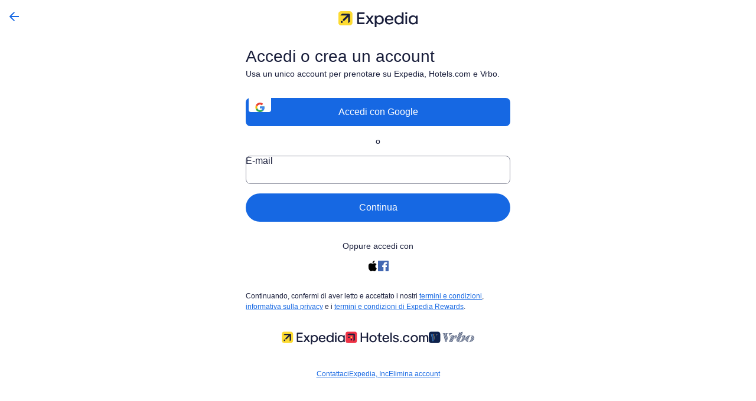

--- FILE ---
content_type: text/html; charset=utf-8
request_url: https://www.expedia.it/login?ckoflag=0&uurl=e3id%3Dredr%26rurl%3D%2FBressanone-Hotel-My-Arbor.h22661009.Informazioni-Hotel
body_size: 180642
content:
<!DOCTYPE html><html data-language="it_IT" dir="ltr" lang="it"><head><title>Accedi a Expedia</title><meta charSet="UTF-8"/><meta http-equiv="X-UA-Compatible" content="IE=edge,chrome=1"/><meta name="viewport" content="width=device-width, initial-scale=1.0"/><meta name="apple-mobile-web-app-capable" content="yes"/><meta name="mobile-web-app-capable" content="yes"/><meta name="theme-color" content="#000000"/><link type="image/x-icon" href="/favicon.ico" sizes="16x16 32x32" rel="shortcut icon"/><link type="image/x-icon" href="/favicon.ico" sizes="16x16 32x32" rel="icon"/><link rel="apple-touch-icon" href="/favicon.ico"/><style>.page-container{background-color:#FFFFFF;min-height:99vh}.page-footer{bottom:0;padding:.625rem .625rem 0;position:fixed;width:100%}.uitk-image-placeholder{height:1.875rem}.uitk-image-placeholder-hcom{height:1.875rem;overflow:hidden}.uitk-biometric-image-placeholder{height:18.438rem}.img-logo{height:1.875rem}.img-logo-hcom{height:4.375rem}.header-spacing{margin:1.5rem 0}.vertical-aligned{vertical-align:middle}.have-an-account-text{font-family:"Centra No1", -apple-system, BlinkMacSystemFont, "Segoe UI", Roboto, "Helvetica Neue", Arial, sans-serif;font-size:.875rem;font-weight:400;line-height:1rem}.icon-disabled{color:#7695A3}.icon-enabled{color:#359656}.disabled-links{pointer-events:none}.transparent{background-color:transparent}.password-meter .uitk-progress-bar-current{background-color:#676A7D}.password-meter.strong-password .uitk-progress-bar-current{background-color:#46B05C}.code-split-loading .uitk-loader:before{margin:auto}.signin-with-naver .uitk-button{display:block}.signin-with-naver .uitk-button .uitk-mark{position:absolute}.signin-with-naver .uitk-button .naver-button-label{inline-size:100%;position:relative}:root{background-color:#EFF3F7;cursor:default;-webkit-font-smoothing:antialiased;-webkit-text-size-adjust:100%;text-size-adjust:100%}body{--egds-legacy-background-color:#EFF3F7;background-color:var(--egds-surface,var(--egds-legacy-background-color));color:var(--egds-on-surface,unset)}:root,a,abbr,address,article,aside,audio,b,body,button,canvas,caption,cite,dd,del,details,dfn,div,dl,dt,em,embed,fieldset,figcaption,figure,footer,form,h1,h2,h3,h4,h5,h6,header,i,iframe,img,input,ins,kbd,label,legend,li,mark,menu,nav,object,ol,output,p,q,ruby,s,section,small,span,strike,strong,sub,summary,sup,table,tbody,td,textarea,tfoot,th,thead,time,tr,u,ul,video{box-sizing:border-box;margin:0;padding:0}:after,:before{box-sizing:border-box}details,main{display:block}fieldset{border:none}ol,ul{list-style:none}pre{overflow:auto}progress{display:inline-block}summary{display:list-item}svg:not(:root){overflow:hidden}audio:not([controls]){display:none}[type=button],[type=reset],[type=submit],button{-webkit-appearance:button;appearance:button}[type=search]{-webkit-appearance:textfield;appearance:textfield}button,input{border-style:solid;border-width:0}button,input,select,textarea{cursor:pointer;font-family:inherit}a{--egds-legacy-color:#1668E3;color:var(--egds-secondary,var(--egds-legacy-color));text-decoration:none}a:hover{text-decoration:underline}audio,canvas,iframe,img,svg,video{vertical-align:middle}[tabindex],a,area,button,input,label,select,textarea{touch-action:manipulation}[aria-busy=true]{cursor:progress}[aria-controls]{cursor:pointer}[aria-disabled]{cursor:default}[hidden]{display:none}[hidden][aria-hidden=false]{clip:rect(0 0 0 0);display:inherit;position:absolute}[hidden][aria-hidden=false]:focus{clip:auto}strong{font-weight:700}.is-visually-hidden{block-size:1px;border:0;clip:rect(0 0 0 0);inline-size:1px;margin:-1px;overflow:hidden;padding:0;position:absolute}.is-visually-hidden.is-focusable:active,.is-visually-hidden.is-focusable:focus{block-size:auto;clip:auto;inline-size:auto;margin:0;overflow:visible;position:static}.is-invisible{visibility:hidden}.is-hidden{display:none}:disabled,[class*=is-disabled]{cursor:not-allowed;opacity:.36}:disabled :disabled,:disabled [class*=is-disabled],[class*=is-disabled] :disabled,[class*=is-disabled] [class*=is-disabled]{opacity:1}.uitk-no-outline :focus{outline:none}:global .is-visually-hidden{block-size:1px;border:0;clip:rect(0 0 0 0);inline-size:1px;margin:-1px;overflow:hidden;padding:0;position:absolute}:global .is-visually-hidden.is-focusable:active,:global .is-visually-hidden.is-focusable:focus{block-size:auto;clip:auto;inline-size:auto;margin:0;overflow:visible;position:static}:global .is-invisible{visibility:hidden}:global .is-hidden{display:none}:global :disabled,:global [class*=is-disabled]{cursor:not-allowed;opacity:.36}:global :disabled :global :disabled,:global :disabled :global [class*=is-disabled],:global [class*=is-disabled] :global :disabled,:global [class*=is-disabled] :global [class*=is-disabled]{opacity:1}:global .uitk-no-outline :focus{outline:none}:global .uitk-dialog{--egds-legacy-background-color:#FFFFFF;background-color:var(--egds-surface-high-elevation,var(--egds-legacy-background-color));block-size:auto;border-radius:1rem;margin-block:0;margin-inline:3rem;max-block-size:calc(100vh - 6rem);max-inline-size:36rem;opacity:1;position:relative}:global .uitk-dialog.uitk-dialog-sheet.uitk-dialog-fullscreen{block-size:100%;border-radius:0;inline-size:100%;inset-block-start:0;inset-inline-start:0;margin:0;max-block-size:100%;max-inline-size:100%;overflow:hidden;position:absolute}@supports not (inset-block-start:0){:global .uitk-dialog.uitk-dialog-sheet.uitk-dialog-fullscreen{left:0;top:0}}:global .uitk-dialog.uitk-dialog-sheet.uitk-dialog-fullscreen-bg-default{--egds-legacy-background-color:#FFFFFF;background-color:var(--egds-surface-high-elevation,var(--egds-legacy-background-color))}:global .uitk-dialog.uitk-dialog-sheet.uitk-dialog-fullscreen-bg-dark{--egds-legacy-background-color:#0C0E1C;background-color:var(--egds-overlay,var(--egds-legacy-background-color))}:global .uitk-dialog.uitk-dialog-sheet.uitk-dialog-fullscreen-bg-canvas{--egds-legacy-background-color:#EFF3F7;background-color:var(--egds-surface-high-elevation,var(--egds-legacy-background-color))}:global .uitk-dialog.uitk-dialog-sheet.uitk-dialog-fullscreen .uitk-dialog-content{block-size:100%}:global .uitk-dialog.uitk-dialog-sheet.uitk-dialog-fullscreen .uitk-dialog-content-wrapper{max-block-size:100%}:global .uitk-dialog-content{overflow:auto}:global .uitk-dialog-content-wrapper{block-size:100%;display:flex;flex-direction:column;max-block-size:calc(100vh - 6rem);position:relative}:global .uitk-dialog-content-wrapper .uitk-dialog-content-container{overflow:auto}:global .uitk-dialog-footer{display:flex;padding-block-start:1rem}:global .uitk-dialog-footer-stacked{flex-direction:column}:global .uitk-dialog-footer-stacked .uitk-dialog-footer-section{margin-block-end:0.75rem}:global .uitk-dialog-footer-stacked .uitk-dialog-footer-section:last-child{margin-block-end:0}:global .uitk-dialog-footer:not(.uitk-dialog-footer-stacked) .uitk-dialog-footer-section{margin-inline-end:0.75rem}:global .uitk-dialog-footer:not(.uitk-dialog-footer-stacked) .uitk-dialog-footer-section:not(:first-child){padding-inline-start:0}:global .uitk-dialog-footer:not(.uitk-dialog-footer-stacked) .uitk-dialog-footer-section:last-child{margin-inline-end:0}:global .uitk-dialog-footer-section{flex-grow:1;inline-size:100%}:global .uitk-dialog-footer-button{inline-size:100%}:global .uitk-dialog-layer-responsive{align-items:center;display:flex;justify-content:center}:global .uitk-dialog-layer{background:rgba(0,0,0,.4);inset:0;overflow-y:auto;position:fixed;z-index:700}@media screen and (max-width:35.938rem){:global .uitk-dialog-layer{block-size:var(--vh,inherit)}}@media screen and (min-width:36rem){:global .uitk-dialog.uitk-dialog-fullscreen.uitk-dialog-sheet{border-radius:0;margin-block:0;margin-inline:3rem;max-block-size:calc(100vh - 6rem);max-inline-size:36rem;position:relative}:global .uitk-dialog.uitk-dialog-fullscreen.uitk-dialog-sheet.uitk-dialog-height-auto{block-size:auto}}:global .uitk-dialog.uitk-dialog-sheet.uitk-dialog-fullscreen-strict{margin:auto;max-block-size:100%;max-inline-size:100%}:global .uitk-dialog.uitk-dialog-sheet.uitk-dialog-fullscreen-strict .uitk-dialog-content{inline-size:100%;margin-block:0;margin-inline:auto;max-inline-size:36rem}:global .uitk-dialog.uitk-dialog-sheet.uitk-dialog-fullscreen-strict.uitk-dialog-wide-content .uitk-dialog-content{inline-size:100%;max-inline-size:75rem}:global .uitk-card-roundcorner-all,:global .uitk-card-roundcorner-small-all{border-radius:1rem}:global .uitk-card-roundcorner-small-top-left,:global .uitk-card-roundcorner-top-left{border-top-left-radius:1rem}:global .uitk-card-roundcorner-small-top-right,:global .uitk-card-roundcorner-top-right{border-top-right-radius:1rem}:global .uitk-card-roundcorner-bottom-right,:global .uitk-card-roundcorner-small-bottom-right{border-bottom-right-radius:1rem}:global .uitk-card-roundcorner-bottom-left,:global .uitk-card-roundcorner-small-bottom-left{border-bottom-left-radius:1rem}:global .uitk-card-roundcorner-top-left{--egds-image__overflow:hidden}:global .uitk-card-roundcorner-top-right{--egds-image__overflow:hidden}:global .uitk-card-roundcorner-bottom-right{--egds-image__overflow:hidden}:global .uitk-card-roundcorner-bottom-left{--egds-image__overflow:hidden}:global .uitk-card-roundcorner-all{--egds-image__overflow:hidden}@media screen and (min-width:36rem){:global .uitk-card-roundcorner-medium-top-left{border-top-left-radius:1rem}:global .uitk-card-roundcorner-medium-top-right{border-top-right-radius:1rem}:global .uitk-card-roundcorner-medium-bottom-right{border-bottom-right-radius:1rem}:global .uitk-card-roundcorner-medium-bottom-left{border-bottom-left-radius:1rem}}@media screen and (min-width:62rem){:global .uitk-card-roundcorner-large-top-left{border-top-left-radius:1rem}:global .uitk-card-roundcorner-large-top-right{border-top-right-radius:1rem}:global .uitk-card-roundcorner-large-bottom-right{border-bottom-right-radius:1rem}:global .uitk-card-roundcorner-large-bottom-left{border-bottom-left-radius:1rem}}@media screen and (min-width:75rem){:global .uitk-card-roundcorner-extra_large-top-left{border-top-left-radius:1rem}:global .uitk-card-roundcorner-extra_large-top-right{border-top-right-radius:1rem}:global .uitk-card-roundcorner-extra_large-bottom-right{border-bottom-right-radius:1rem}:global .uitk-card-roundcorner-extra_large-bottom-left{border-bottom-left-radius:1rem}}:root{font-family:"Centra No2", -apple-system, BlinkMacSystemFont, "Segoe UI", Roboto, "Helvetica Neue", Arial, sans-serif;font-synthesis:none}@font-face{font-display:optional;font-family:Centra No2;font-style:normal;font-weight:300;src:url(https://a.travel-assets.com/egds/fonts/CentraNo2/CentraNo2-Light.woff2) format("woff2"),url(https://a.travel-assets.com/egds/fonts/CentraNo2/CentraNo2-Light.woff) format("woff");unicode-range:U+000-0FF}@font-face{font-display:optional;font-family:Centra No2;font-style:normal;font-weight:400;src:url(https://a.travel-assets.com/egds/fonts/CentraNo2/CentraNo2-Book.woff2) format("woff2"),url(https://a.travel-assets.com/egds/fonts/CentraNo2/CentraNo2-Book.woff) format("woff");unicode-range:U+000-0FF}@font-face{font-display:optional;font-family:Centra No2;font-style:normal;font-weight:500;src:url(https://a.travel-assets.com/egds/fonts/CentraNo2/CentraNo2-Medium.woff2) format("woff2"),url(https://a.travel-assets.com/egds/fonts/CentraNo2/CentraNo2-Medium.woff) format("woff");unicode-range:U+000-0FF}@font-face{font-display:optional;font-family:Centra No2;font-style:normal;font-weight:700;src:url(https://a.travel-assets.com/egds/fonts/CentraNo2/CentraNo2-Bold.woff2) format("woff2"),url(https://a.travel-assets.com/egds/fonts/CentraNo2/CentraNo2-Bold.woff) format("woff");unicode-range:U+000-0FF}@font-face{font-display:block;font-family:Reckless XPD;font-style:normal;font-weight:300;src:url(https://a.travel-assets.com/egds/fonts/RecklessXPD/RecklessXPD-Regular.woff2) format("woff2"),url(https://a.travel-assets.com/egds/fonts/RecklessXPD/RecklessXPD-Regular.woff) format("woff");unicode-range:U+000-0FF}@font-face{font-display:block;font-family:Reckless XPD;font-style:normal;font-weight:400;src:url(https://a.travel-assets.com/egds/fonts/RecklessXPD/RecklessXPD-Regular.woff2) format("woff2"),url(https://a.travel-assets.com/egds/fonts/RecklessXPD/RecklessXPD-Regular.woff) format("woff");unicode-range:U+000-0FF}@font-face{font-display:block;font-family:Reckless XPD;font-style:normal;font-weight:500;src:url(https://a.travel-assets.com/egds/fonts/RecklessXPD/RecklessXPD-Regular.woff2) format("woff2"),url(https://a.travel-assets.com/egds/fonts/RecklessXPD/RecklessXPD-Regular.woff) format("woff");unicode-range:U+000-0FF}@font-face{font-display:block;font-family:Reckless XPD;font-style:normal;font-weight:700;src:url(https://a.travel-assets.com/egds/fonts/RecklessXPD/RecklessXPD-Regular.woff2) format("woff2"),url(https://a.travel-assets.com/egds/fonts/RecklessXPD/RecklessXPD-Regular.woff) format("woff");unicode-range:U+000-0FF}[data-theme-light=ai-local-1]{--egds-primary:#191E3B;--egds-primary-variant:#155AC2;--egds-on-primary:#FFFFFF;--egds-primary-container:#9EBDEC;--egds-primary-container-variant:#72A6E2;--egds-on-primary-container:#191E3B;--egds-secondary:#191E3B;--egds-on-secondary:#FFFFFF;--egds-secondary-container:#6CA9EF;--egds-secondary-container-variant:#FFFFFF;--egds-on-secondary-container:#191E3B;--egds-tertiary:#191E3B;--egds-on-tertiary:#FFFFFF;--egds-tertiary-container:#FFFFFF;--egds-tertiary-container-variant:#FFFFFF;--egds-on-tertiary-container:#191E3B;--egds-surface:#ECF4FD;--egds-surface-low-elevation:#ECF4FD;--egds-surface-medium-elevation:#FFFFFF;--egds-surface-high-elevation:#FFFFFF;--egds-surface-container:#BEDAF8;--egds-surface-container-variant:#D1E4FA;--egds-on-surface:#191E3B;--egds-on-surface-variant:#191E3B;--egds-inverse-surface:#191E3B;--egds-inverse-on-surface:#FFFFFF;--egds-overlay:#191E3B;--egds-on-overlay:#FFFFFF;--egds-outline:#191E3B;--egds-outline-variant:#1879E7;--egds-outline-focus:#191E3B;--egds-critical:#6C172C;--egds-on-critical:#FFFFFF;--egds-critical-container:#FED5D8;--egds-on-critical-container:#A7183C;--egds-positive:#043F3B;--egds-on-positive:#FFFFFF;--egds-positive-container:#E6F7E9;--egds-on-positive-container:#227950;--egds-info:#1668E3;--egds-on-info:#FFFFFF;--egds-info-container:#1668E3;--egds-on-info-container:#FFFFFF;--egds-featured:#191E3B;--egds-on-featured:#FFFFFF;--egds-featured-container:#191E3B;--egds-on-featured-container:#FFFFFF;--egds-shadow:#0C0E1C;--egds-scrim:#0C0E1C;--egds-bottom-scrim:linear-gradient(180deg,rgba(12, 14, 28, 0) 1rem,rgba(12, 14, 28, 0.11) 2rem,rgba(12, 14, 28, 0.32) 3.1rem,rgba(12, 14, 28, 0.5) 4.625rem);--egds-button-scrim:linear-gradient(0deg,rgba(236, 244, 253, 0.75) 88%,transparent 100%);--egds-secondary-opacity-xx-low:rgba(25, 30, 59, 0.16);--egds-surface-opacity-mid:rgba(236, 244, 253, 0.5);--egds-surface-opacity-none:rgba(236, 244, 253, 0)}[data-theme-light=bright-1]{--egds-primary:#0C0E1C;--egds-primary-variant:#4D5167;--egds-on-primary:#FFFFFF;--egds-primary-container:#FEF4C2;--egds-primary-container-variant:#FEE672;--egds-on-primary-container:#0C0E1C;--egds-secondary:#0C0E1C;--egds-on-secondary:#FFFFFF;--egds-secondary-container:#FEF4C2;--egds-secondary-container-variant:#FEE672;--egds-on-secondary-container:#0C0E1C;--egds-tertiary:#31374F;--egds-on-tertiary:#FFFFFF;--egds-tertiary-container:#DEB902;--egds-tertiary-container-variant:#FEE672;--egds-on-tertiary-container:#0C0E1C;--egds-surface:#FDDB32;--egds-surface-low-elevation:#FDDB32;--egds-surface-medium-elevation:#FDDB32;--egds-surface-high-elevation:#FDDB32;--egds-surface-container:#FEF4C2;--egds-surface-container-variant:#FEE672;--egds-on-surface:#0C0E1C;--egds-on-surface-variant:#605001;--egds-inverse-surface:#0C0E1C;--egds-inverse-on-surface:#FFFFFF;--egds-overlay:#0C0E1C;--egds-on-overlay:#FFFFFF;--egds-outline:#0C0E1C;--egds-outline-variant:#C8B13D;--egds-outline-focus:#1668E3;--egds-critical:#A7183C;--egds-on-critical:#FFFFFF;--egds-critical-container:#FC8D96;--egds-on-critical-container:#6C172C;--egds-positive:#105D4A;--egds-on-positive:#FFFFFF;--egds-positive-container:#8FDE96;--egds-on-positive-container:#105D4A;--egds-info:#574D6D;--egds-on-info:#FFFFFF;--egds-info-container:#CAC0DF;--egds-on-info-container:#574D6D;--egds-featured:#11688D;--egds-on-featured:#FFFFFF;--egds-featured-container:#6AE0EB;--egds-on-featured-container:#0C4C71;--egds-shadow:#0C0E1C;--egds-scrim:#0C0E1C;--egds-bottom-scrim:linear-gradient(180deg,rgba(12, 14, 28, 0) 1rem,rgba(12, 14, 28, 0.11) 2rem,rgba(12, 14, 28, 0.32) 3.1rem,rgba(12, 14, 28, 0.5) 4.625rem);--egds-button-scrim:linear-gradient(0deg,rgba(253, 219, 50, 0.75) 88%,transparent 100%);--egds-secondary-opacity-xx-low:rgba(12, 14, 28, 0.16);--egds-surface-opacity-mid:rgba(253, 219, 50, 0.5);--egds-surface-opacity-none:rgba(253, 219, 50, 0)}[data-theme-light=dark-1]{--egds-primary:#649DF2;--egds-primary-variant:#A6C9F7;--egds-on-primary:#191E3B;--egds-primary-container:#0E3672;--egds-primary-container-variant:#292929;--egds-on-primary-container:#80B2F4;--egds-secondary:#649DF2;--egds-on-secondary:#191E3B;--egds-secondary-container:#0D4EAF;--egds-secondary-container-variant:#0E3672;--egds-on-secondary-container:#A6C9F7;--egds-tertiary:#CACCD2;--egds-on-tertiary:#191E3B;--egds-tertiary-container:#0D4EAF;--egds-tertiary-container-variant:#191E3B;--egds-on-tertiary-container:#CACCD2;--egds-surface:#0C0E1C;--egds-surface-low-elevation:#0C0E1C;--egds-surface-medium-elevation:#191E3B;--egds-surface-high-elevation:#191E3B;--egds-surface-container:#31374F;--egds-surface-container-variant:#191E3B;--egds-on-surface:#FFFFFF;--egds-on-surface-variant:#999CA8;--egds-inverse-surface:#DFE0E4;--egds-inverse-on-surface:#191E3B;--egds-overlay:#191E3B;--egds-on-overlay:#FFFFFF;--egds-outline:#999CA8;--egds-outline-variant:#676A7D;--egds-outline-focus:#3D84F0;--egds-critical:#F55669;--egds-on-critical:#191E3B;--egds-critical-container:#420E1B;--egds-on-critical-container:#F55669;--egds-positive:#57CA61;--egds-on-positive:#191E3B;--egds-positive-container:#022623;--egds-on-positive-container:#57CA61;--egds-info:#7C6F9B;--egds-on-info:#FFFFFF;--egds-info-container:#322D3E;--egds-on-info-container:#CAC0DF;--egds-featured:#0C4C71;--egds-on-featured:#FFFFFF;--egds-featured-container:#042743;--egds-on-featured-container:#6AE0EB;--egds-shadow:#0C0E1C;--egds-scrim:#0C0E1C;--egds-bottom-scrim:linear-gradient(180deg,rgba(12, 14, 28, 0) 1rem,rgba(12, 14, 28, 0.11) 2rem,rgba(12, 14, 28, 0.32) 3.1rem,rgba(12, 14, 28, 0.5) 4.625rem);--egds-button-scrim:linear-gradient(0deg,rgba(12, 14, 28, 0.75) 88%,transparent 100%);--egds-secondary-opacity-xx-low:rgba(100, 157, 242, 0.16);--egds-surface-opacity-mid:rgba(12, 14, 28, 0.5);--egds-surface-opacity-none:rgba(12, 14, 28, 0)}[data-theme-light=dark-2]{--egds-primary:#FFFFFF;--egds-primary-variant:#CDE4F9;--egds-on-primary:#191E3B;--egds-primary-container:#255775;--egds-primary-container-variant:#173B52;--egds-on-primary-container:#CDE4F9;--egds-secondary:#FFFFFF;--egds-on-secondary:#191E3B;--egds-secondary-container:#255775;--egds-secondary-container-variant:#173B52;--egds-on-secondary-container:#CDE4F9;--egds-tertiary:#CACCD2;--egds-on-tertiary:#191E3B;--egds-tertiary-container:#173B52;--egds-tertiary-container-variant:#191E3B;--egds-on-tertiary-container:#CACCD2;--egds-surface:#337197;--egds-surface-low-elevation:#337197;--egds-surface-medium-elevation:#255775;--egds-surface-high-elevation:#255775;--egds-surface-container:#31374F;--egds-surface-container-variant:#255775;--egds-on-surface:#FFFFFF;--egds-on-surface-variant:#FFFFFF;--egds-inverse-surface:#DFE0E4;--egds-inverse-on-surface:#191E3B;--egds-overlay:#0C0E1C;--egds-on-overlay:#FFFFFF;--egds-outline:#CDE4F9;--egds-outline-variant:#173B52;--egds-outline-focus:#FFFFFF;--egds-critical:#FFEFEF;--egds-on-critical:#A7183C;--egds-critical-container:#420E1B;--egds-on-critical-container:#F55669;--egds-positive:#E6F7E9;--egds-on-positive:#105D4A;--egds-positive-container:#022623;--egds-on-positive-container:#57CA61;--egds-info:#FDDB32;--egds-on-info:#191E3B;--egds-info-container:#FDDB32;--egds-on-info-container:#191E3B;--egds-featured:#B7CDDC;--egds-on-featured:#191E3B;--egds-featured-container:#B7CDDC;--egds-on-featured-container:#191E3B;--egds-shadow:#0C0E1C;--egds-scrim:#0C0E1C;--egds-bottom-scrim:linear-gradient(180deg,rgba(12, 14, 28, 0) 1rem,rgba(12, 14, 28, 0.11) 2rem,rgba(12, 14, 28, 0.32) 3.1rem,rgba(12, 14, 28, 0.5) 4.625rem);--egds-button-scrim:linear-gradient(0deg,rgba(51, 113, 151, 0.75) 88%,transparent 100%);--egds-secondary-opacity-xx-low:rgba(255, 255, 255, 0.16);--egds-surface-opacity-mid:rgba(51, 113, 151, 0.5);--egds-surface-opacity-none:rgba(51, 113, 151, 0)}[data-theme-light=global-loyalty-extra-high-bright]{--egds-primary:#191E3B;--egds-primary-variant:#4D5167;--egds-on-primary:#FFFFFF;--egds-primary-container:#C8DFF9;--egds-primary-container-variant:#FFF9D9;--egds-on-primary-container:#0D4EAF;--egds-secondary:#191E3B;--egds-on-secondary:#FFFFFF;--egds-secondary-container:#FFFFFF;--egds-secondary-container-variant:#ECF4FD;--egds-on-secondary-container:#191E3B;--egds-tertiary:#4D5167;--egds-on-tertiary:#FFFFFF;--egds-tertiary-container:#F3F3F5;--egds-tertiary-container-variant:#DFE0E4;--egds-on-tertiary-container:#4D5167;--egds-surface:#C3C3CF;--egds-surface-low-elevation:#C3C3CF;--egds-surface-medium-elevation:#C3C3CF;--egds-surface-high-elevation:#C3C3CF;--egds-surface-container:#F3F3F5;--egds-surface-container-variant:#DFE0E4;--egds-on-surface:#191E3B;--egds-on-surface-variant:#191E3B;--egds-inverse-surface:#0C0E1C;--egds-inverse-on-surface:#FFFFFF;--egds-overlay:#191E3B;--egds-on-overlay:#FFFFFF;--egds-outline:#191E3B;--egds-outline-variant:#191E3B;--egds-outline-focus:#1668E3;--egds-critical:#6C172C;--egds-on-critical:#FFFFFF;--egds-critical-container:#FED5D8;--egds-on-critical-container:#A7183C;--egds-positive:#043F3B;--egds-on-positive:#FFFFFF;--egds-positive-container:#BEECC6;--egds-on-positive-container:#105D4A;--egds-info:#7C6F9B;--egds-on-info:#FFFFFF;--egds-info-container:#E0DAEF;--egds-on-info-container:#574D6D;--egds-featured:#187FA5;--egds-on-featured:#FFFFFF;--egds-featured-container:#B2ECF0;--egds-on-featured-container:#11688D;--egds-shadow:#0C0E1C;--egds-scrim:#0C0E1C;--egds-bottom-scrim:linear-gradient(180deg,rgba(12, 14, 28, 0) 1rem,rgba(12, 14, 28, 0.11) 2rem,rgba(12, 14, 28, 0.32) 3.1rem,rgba(12, 14, 28, 0.5) 4.625rem);--egds-button-scrim:linear-gradient(0deg,rgba(195, 195, 207, 0.75) 88%,transparent 100%);--egds-secondary-opacity-xx-low:rgba(25, 30, 59, 0.16);--egds-surface-opacity-mid:rgba(195, 195, 207, 0.5);--egds-surface-opacity-none:rgba(195, 195, 207, 0)}[data-theme-light=global-loyalty-extra-high]{--egds-primary:#191E3B;--egds-primary-variant:#4D5167;--egds-on-primary:#FFFFFF;--egds-primary-container:#C8DFF9;--egds-primary-container-variant:#FFF9D9;--egds-on-primary-container:#0D4EAF;--egds-secondary:#191E3B;--egds-on-secondary:#FFFFFF;--egds-secondary-container:#FFFFFF;--egds-secondary-container-variant:#ECF4FD;--egds-on-secondary-container:#191E3B;--egds-tertiary:#4D5167;--egds-on-tertiary:#FFFFFF;--egds-tertiary-container:#C1C1E5;--egds-tertiary-container-variant:#EEEEFB;--egds-on-tertiary-container:#4D5167;--egds-surface:#DFDFF1;--egds-surface-low-elevation:#DFDFF1;--egds-surface-medium-elevation:#DFDFF1;--egds-surface-high-elevation:#DFDFF1;--egds-surface-container:#C1C1E5;--egds-surface-container-variant:#EEEEFB;--egds-on-surface:#191E3B;--egds-on-surface-variant:#191E3B;--egds-inverse-surface:#0C0E1C;--egds-inverse-on-surface:#FFFFFF;--egds-overlay:#191E3B;--egds-on-overlay:#FFFFFF;--egds-outline:#191E3B;--egds-outline-variant:#191E3B;--egds-outline-focus:#1668E3;--egds-critical:#A7183C;--egds-on-critical:#FFFFFF;--egds-critical-container:#FED5D8;--egds-on-critical-container:#A7183C;--egds-positive:#105D4A;--egds-on-positive:#FFFFFF;--egds-positive-container:#BEECC6;--egds-on-positive-container:#105D4A;--egds-info:#7C6F9B;--egds-on-info:#FFFFFF;--egds-info-container:#E0DAEF;--egds-on-info-container:#574D6D;--egds-featured:#187FA5;--egds-on-featured:#FFFFFF;--egds-featured-container:#B2ECF0;--egds-on-featured-container:#11688D;--egds-shadow:#0C0E1C;--egds-scrim:#0C0E1C;--egds-bottom-scrim:linear-gradient(180deg,rgba(12, 14, 28, 0) 1rem,rgba(12, 14, 28, 0.11) 2rem,rgba(12, 14, 28, 0.32) 3.1rem,rgba(12, 14, 28, 0.5) 4.625rem);--egds-button-scrim:linear-gradient(0deg,rgba(223, 223, 241, 0.75) 88%,transparent 100%);--egds-secondary-opacity-xx-low:rgba(25, 30, 59, 0.16);--egds-surface-opacity-mid:rgba(223, 223, 241, 0.5);--egds-surface-opacity-none:rgba(223, 223, 241, 0)}[data-theme-light=global-loyalty-high-bright]{--egds-primary:#191E3B;--egds-primary-variant:#4D5167;--egds-on-primary:#FFFFFF;--egds-primary-container:#C8DFF9;--egds-primary-container-variant:#FFF9D9;--egds-on-primary-container:#0D4EAF;--egds-secondary:#191E3B;--egds-on-secondary:#FFFFFF;--egds-secondary-container:#FFDB80;--egds-secondary-container-variant:#FFCD4D;--egds-on-secondary-container:#191E3B;--egds-tertiary:#191E3B;--egds-on-tertiary:#FFFFFF;--egds-tertiary-container:#FFDB80;--egds-tertiary-container-variant:#FFCD4D;--egds-on-tertiary-container:#191E3B;--egds-surface:#FFB800;--egds-surface-low-elevation:#FFB800;--egds-surface-medium-elevation:#FFB800;--egds-surface-high-elevation:#FFB800;--egds-surface-container:#FFDB80;--egds-surface-container-variant:#FFCD4D;--egds-on-surface:#191E3B;--egds-on-surface-variant:#191E3B;--egds-inverse-surface:#0C0E1C;--egds-inverse-on-surface:#FFFFFF;--egds-overlay:#191E3B;--egds-on-overlay:#FFFFFF;--egds-outline:#191E3B;--egds-outline-variant:#191E3B;--egds-outline-focus:#1668E3;--egds-critical:#6C172C;--egds-on-critical:#FFFFFF;--egds-critical-container:#FED5D8;--egds-on-critical-container:#A7183C;--egds-positive:#043F3B;--egds-on-positive:#FFFFFF;--egds-positive-container:#BEECC6;--egds-on-positive-container:#105D4A;--egds-info:#7C6F9B;--egds-on-info:#FFFFFF;--egds-info-container:#E0DAEF;--egds-on-info-container:#574D6D;--egds-featured:#187FA5;--egds-on-featured:#FFFFFF;--egds-featured-container:#B2ECF0;--egds-on-featured-container:#11688D;--egds-shadow:#0C0E1C;--egds-scrim:#0C0E1C;--egds-bottom-scrim:linear-gradient(180deg,rgba(12, 14, 28, 0) 1rem,rgba(12, 14, 28, 0.11) 2rem,rgba(12, 14, 28, 0.32) 3.1rem,rgba(12, 14, 28, 0.5) 4.625rem);--egds-button-scrim:linear-gradient(0deg,rgba(255, 184, 0, 0.75) 88%,transparent 100%);--egds-secondary-opacity-xx-low:rgba(25, 30, 59, 0.16);--egds-surface-opacity-mid:rgba(255, 184, 0, 0.5);--egds-surface-opacity-none:rgba(255, 184, 0, 0)}[data-theme-light=global-loyalty-high]{--egds-primary:#191E3B;--egds-primary-variant:#4D5167;--egds-on-primary:#FFFFFF;--egds-primary-container:#C8DFF9;--egds-primary-container-variant:#FFF9D9;--egds-on-primary-container:#0D4EAF;--egds-secondary:#191E3B;--egds-on-secondary:#FFFFFF;--egds-secondary-container:#FFFFFF;--egds-secondary-container-variant:#ECF4FD;--egds-on-secondary-container:#191E3B;--egds-tertiary:#4D5167;--egds-on-tertiary:#FFFFFF;--egds-tertiary-container:#F4CE60;--egds-tertiary-container-variant:#F7DB8A;--egds-on-tertiary-container:#4D5167;--egds-surface:#FFEAAD;--egds-surface-low-elevation:#FFEAAD;--egds-surface-medium-elevation:#FFEAAD;--egds-surface-high-elevation:#FFEAAD;--egds-surface-container:#F4CE60;--egds-surface-container-variant:#F7DB8A;--egds-on-surface:#191E3B;--egds-on-surface-variant:#191E3B;--egds-inverse-surface:#0C0E1C;--egds-inverse-on-surface:#FFFFFF;--egds-overlay:#191E3B;--egds-on-overlay:#FFFFFF;--egds-outline:#191E3B;--egds-outline-variant:#191E3B;--egds-outline-focus:#1668E3;--egds-critical:#A7183C;--egds-on-critical:#FFFFFF;--egds-critical-container:#FED5D8;--egds-on-critical-container:#A7183C;--egds-positive:#105D4A;--egds-on-positive:#FFFFFF;--egds-positive-container:#BEECC6;--egds-on-positive-container:#105D4A;--egds-info:#7C6F9B;--egds-on-info:#FFFFFF;--egds-info-container:#E0DAEF;--egds-on-info-container:#574D6D;--egds-featured:#187FA5;--egds-on-featured:#FFFFFF;--egds-featured-container:#B2ECF0;--egds-on-featured-container:#11688D;--egds-shadow:#0C0E1C;--egds-scrim:#0C0E1C;--egds-bottom-scrim:linear-gradient(180deg,rgba(12, 14, 28, 0) 1rem,rgba(12, 14, 28, 0.11) 2rem,rgba(12, 14, 28, 0.32) 3.1rem,rgba(12, 14, 28, 0.5) 4.625rem);--egds-button-scrim:linear-gradient(0deg,rgba(255, 234, 173, 0.75) 88%,transparent 100%);--egds-secondary-opacity-xx-low:rgba(25, 30, 59, 0.16);--egds-surface-opacity-mid:rgba(255, 234, 173, 0.5);--egds-surface-opacity-none:rgba(255, 234, 173, 0)}[data-theme-light=global-loyalty-low-bright]{--egds-primary:#FFFFFF;--egds-primary-variant:#A6C9F7;--egds-on-primary:#191E3B;--egds-primary-container:#0E3672;--egds-primary-container-variant:#292929;--egds-on-primary-container:#80B2F4;--egds-secondary:#FFFFFF;--egds-on-secondary:#191E3B;--egds-secondary-container:#181F3E;--egds-secondary-container-variant:#0E3672;--egds-on-secondary-container:#FFFFFF;--egds-tertiary:#CACCD2;--egds-on-tertiary:#191E3B;--egds-tertiary-container:#181F3E;--egds-tertiary-container-variant:#0E3672;--egds-on-tertiary-container:#CACCD2;--egds-surface:#304CA2;--egds-surface-low-elevation:#304CA2;--egds-surface-medium-elevation:#304CA2;--egds-surface-high-elevation:#304CA2;--egds-surface-container:#181F3E;--egds-surface-container-variant:#0E3672;--egds-on-surface:#FFFFFF;--egds-on-surface-variant:#FFFFFF;--egds-inverse-surface:#DFE0E4;--egds-inverse-on-surface:#191E3B;--egds-overlay:#191E3B;--egds-on-overlay:#FFFFFF;--egds-outline:#FFFFFF;--egds-outline-variant:#FFFFFF;--egds-outline-focus:#80B2F4;--egds-critical:#FDB4BA;--egds-on-critical:#191E3B;--egds-critical-container:#420E1B;--egds-on-critical-container:#F55669;--egds-positive:#8FDE96;--egds-on-positive:#191E3B;--egds-positive-container:#022623;--egds-on-positive-container:#57CA61;--egds-info:#A99DC6;--egds-on-info:#191E3B;--egds-info-container:#322D3E;--egds-on-info-container:#CAC0DF;--egds-featured:#27C4D9;--egds-on-featured:#191E3B;--egds-featured-container:#042743;--egds-on-featured-container:#6AE0EB;--egds-shadow:#0C0E1C;--egds-scrim:#0C0E1C;--egds-bottom-scrim:linear-gradient(180deg,rgba(12, 14, 28, 0) 1rem,rgba(12, 14, 28, 0.11) 2rem,rgba(12, 14, 28, 0.32) 3.1rem,rgba(12, 14, 28, 0.5) 4.625rem);--egds-button-scrim:linear-gradient(0deg,rgba(48, 76, 162, 0.75) 88%,transparent 100%);--egds-secondary-opacity-xx-low:rgba(255, 255, 255, 0.16);--egds-surface-opacity-mid:rgba(48, 76, 162, 0.5);--egds-surface-opacity-none:rgba(48, 76, 162, 0)}[data-theme-light=global-loyalty-low]{--egds-primary:#191E3B;--egds-primary-variant:#4D5167;--egds-on-primary:#FFFFFF;--egds-primary-container:#C8DFF9;--egds-primary-container-variant:#FFF9D9;--egds-on-primary-container:#0D4EAF;--egds-secondary:#191E3B;--egds-on-secondary:#FFFFFF;--egds-secondary-container:#FFFFFF;--egds-secondary-container-variant:#ECF4FD;--egds-on-secondary-container:#191E3B;--egds-tertiary:#4D5167;--egds-on-tertiary:#FFFFFF;--egds-tertiary-container:#B3C5F6;--egds-tertiary-container-variant:#ECF1FE;--egds-on-tertiary-container:#4D5167;--egds-surface:#D6E0FC;--egds-surface-low-elevation:#D6E0FC;--egds-surface-medium-elevation:#D6E0FC;--egds-surface-high-elevation:#D6E0FC;--egds-surface-container:#B3C5F6;--egds-surface-container-variant:#ECF1FE;--egds-on-surface:#191E3B;--egds-on-surface-variant:#191E3B;--egds-inverse-surface:#0C0E1C;--egds-inverse-on-surface:#FFFFFF;--egds-overlay:#191E3B;--egds-on-overlay:#FFFFFF;--egds-outline:#191E3B;--egds-outline-variant:#191E3B;--egds-outline-focus:#1668E3;--egds-critical:#A7183C;--egds-on-critical:#FFFFFF;--egds-critical-container:#FED5D8;--egds-on-critical-container:#A7183C;--egds-positive:#105D4A;--egds-on-positive:#FFFFFF;--egds-positive-container:#BEECC6;--egds-on-positive-container:#105D4A;--egds-info:#7C6F9B;--egds-on-info:#FFFFFF;--egds-info-container:#E0DAEF;--egds-on-info-container:#574D6D;--egds-featured:#187FA5;--egds-on-featured:#FFFFFF;--egds-featured-container:#B2ECF0;--egds-on-featured-container:#11688D;--egds-shadow:#0C0E1C;--egds-scrim:#0C0E1C;--egds-bottom-scrim:linear-gradient(180deg,rgba(12, 14, 28, 0) 1rem,rgba(12, 14, 28, 0.11) 2rem,rgba(12, 14, 28, 0.32) 3.1rem,rgba(12, 14, 28, 0.5) 4.625rem);--egds-button-scrim:linear-gradient(0deg,rgba(214, 224, 252, 0.75) 88%,transparent 100%);--egds-secondary-opacity-xx-low:rgba(25, 30, 59, 0.16);--egds-surface-opacity-mid:rgba(214, 224, 252, 0.5);--egds-surface-opacity-none:rgba(214, 224, 252, 0)}[data-theme-light=global-loyalty-mid-bright]{--egds-primary:#FFFFFF;--egds-primary-variant:#CACCD2;--egds-on-primary:#191E3B;--egds-primary-container:#0E3672;--egds-primary-container-variant:#292929;--egds-on-primary-container:#80B2F4;--egds-secondary:#FFFFFF;--egds-on-secondary:#191E3B;--egds-secondary-container:#191E3B;--egds-secondary-container-variant:#31374F;--egds-on-secondary-container:#FFFFFF;--egds-tertiary:#DFE0E4;--egds-on-tertiary:#191E3B;--egds-tertiary-container:#191E3B;--egds-tertiary-container-variant:#31374F;--egds-on-tertiary-container:#CACCD2;--egds-surface:#707480;--egds-surface-low-elevation:#707480;--egds-surface-medium-elevation:#707480;--egds-surface-high-elevation:#707480;--egds-surface-container:#191E3B;--egds-surface-container-variant:#31374F;--egds-on-surface:#FFFFFF;--egds-on-surface-variant:#FFFFFF;--egds-inverse-surface:#DFE0E4;--egds-inverse-on-surface:#191E3B;--egds-overlay:#191E3B;--egds-on-overlay:#FFFFFF;--egds-outline:#FFFFFF;--egds-outline-variant:#FFFFFF;--egds-outline-focus:#80B2F4;--egds-critical:#FFFFFF;--egds-on-critical:#191E3B;--egds-critical-container:#420E1B;--egds-on-critical-container:#F55669;--egds-positive:#FFFFFF;--egds-on-positive:#191E3B;--egds-positive-container:#022623;--egds-on-positive-container:#57CA61;--egds-info:#A99DC6;--egds-on-info:#191E3B;--egds-info-container:#322D3E;--egds-on-info-container:#CAC0DF;--egds-featured:#27C4D9;--egds-on-featured:#191E3B;--egds-featured-container:#042743;--egds-on-featured-container:#6AE0EB;--egds-shadow:#0C0E1C;--egds-scrim:#0C0E1C;--egds-bottom-scrim:linear-gradient(180deg,rgba(12, 14, 28, 0) 1rem,rgba(12, 14, 28, 0.11) 2rem,rgba(12, 14, 28, 0.32) 3.1rem,rgba(12, 14, 28, 0.5) 4.625rem);--egds-button-scrim:linear-gradient(0deg,rgba(112, 116, 128, 0.75) 88%,transparent 100%);--egds-secondary-opacity-xx-low:rgba(255, 255, 255, 0.16);--egds-surface-opacity-mid:rgba(112, 116, 128, 0.5);--egds-surface-opacity-none:rgba(112, 116, 128, 0)}[data-theme-light=global-loyalty-mid]{--egds-primary:#191E3B;--egds-primary-variant:#4D5167;--egds-on-primary:#FFFFFF;--egds-primary-container:#C8DFF9;--egds-primary-container-variant:#FFF9D9;--egds-on-primary-container:#0D4EAF;--egds-secondary:#191E3B;--egds-on-secondary:#FFFFFF;--egds-secondary-container:#FFFFFF;--egds-secondary-container-variant:#ECF4FD;--egds-on-secondary-container:#191E3B;--egds-tertiary:#4D5167;--egds-on-tertiary:#FFFFFF;--egds-tertiary-container:#C0C5CC;--egds-tertiary-container-variant:#EFF1F3;--egds-on-tertiary-container:#4D5167;--egds-surface:#DCE0E6;--egds-surface-low-elevation:#DCE0E6;--egds-surface-medium-elevation:#DCE0E6;--egds-surface-high-elevation:#DCE0E6;--egds-surface-container:#C0C5CC;--egds-surface-container-variant:#EFF1F3;--egds-on-surface:#191E3B;--egds-on-surface-variant:#191E3B;--egds-inverse-surface:#0C0E1C;--egds-inverse-on-surface:#FFFFFF;--egds-overlay:#191E3B;--egds-on-overlay:#FFFFFF;--egds-outline:#191E3B;--egds-outline-variant:#191E3B;--egds-outline-focus:#1668E3;--egds-critical:#A7183C;--egds-on-critical:#FFFFFF;--egds-critical-container:#FED5D8;--egds-on-critical-container:#A7183C;--egds-positive:#105D4A;--egds-on-positive:#FFFFFF;--egds-positive-container:#BEECC6;--egds-on-positive-container:#105D4A;--egds-info:#7C6F9B;--egds-on-info:#FFFFFF;--egds-info-container:#E0DAEF;--egds-on-info-container:#574D6D;--egds-featured:#187FA5;--egds-on-featured:#FFFFFF;--egds-featured-container:#B2ECF0;--egds-on-featured-container:#11688D;--egds-shadow:#0C0E1C;--egds-scrim:#0C0E1C;--egds-bottom-scrim:linear-gradient(180deg,rgba(12, 14, 28, 0) 1rem,rgba(12, 14, 28, 0.11) 2rem,rgba(12, 14, 28, 0.32) 3.1rem,rgba(12, 14, 28, 0.5) 4.625rem);--egds-button-scrim:linear-gradient(0deg,rgba(220, 224, 230, 0.75) 88%,transparent 100%);--egds-secondary-opacity-xx-low:rgba(25, 30, 59, 0.16);--egds-surface-opacity-mid:rgba(220, 224, 230, 0.5);--egds-surface-opacity-none:rgba(220, 224, 230, 0)}[data-theme-light=global-loyalty-standard]{--egds-primary:var(--global_loyalty_standard__primary);--egds-primary-variant:var(--global_loyalty_standard__primary_variant);--egds-on-primary:var(--global_loyalty_standard__on_primary);--egds-primary-container:var(--global_loyalty_standard__primary_container);--egds-primary-container-variant:var(--global_loyalty_standard__primary_container_variant);--egds-on-primary-container:var(--global_loyalty_standard__on_primary_container);--egds-secondary:var(--global_loyalty_standard__secondary);--egds-on-secondary:var(--global_loyalty_standard__on_secondary);--egds-secondary-container:var(--global_loyalty_standard__secondary_container);--egds-secondary-container-variant:var(--global_loyalty_standard__secondary_container_variant);--egds-on-secondary-container:var(--global_loyalty_standard__on_secondary_container);--egds-tertiary:var(--global_loyalty_standard__tertiary);--egds-on-tertiary:var(--global_loyalty_standard__on_tertiary);--egds-tertiary-container:var(--global_loyalty_standard__tertiary_container);--egds-tertiary-container-variant:var(--global_loyalty_standard__tertiary_container_variant);--egds-on-tertiary-container:var(--global_loyalty_standard__on_tertiary_container);--egds-surface:var(--global_loyalty_standard__surface);--egds-surface-low-elevation:var(--global_loyalty_standard__surface_low_elevation);--egds-surface-medium-elevation:var(--global_loyalty_standard__surface_medium_elevation);--egds-surface-high-elevation:var(--global_loyalty_standard__surface_high_elevation);--egds-surface-container:var(--global_loyalty_standard__surface_container);--egds-surface-container-variant:var(--global_loyalty_standard__surface_container_variant);--egds-on-surface:var(--global_loyalty_standard__on_surface);--egds-on-surface-variant:var(--global_loyalty_standard__on_surface_variant);--egds-inverse-surface:var(--global_loyalty_standard__inverse_surface);--egds-inverse-on-surface:var(--global_loyalty_standard__inverse_on_surface);--egds-overlay:var(--global_loyalty_standard__overlay);--egds-on-overlay:var(--global_loyalty_standard__on_overlay);--egds-outline:var(--global_loyalty_standard__outline);--egds-outline-variant:var(--global_loyalty_standard__outline_variant);--egds-outline-focus:var(--global_loyalty_standard__outline_focus);--egds-critical:var(--global_loyalty_standard__critical);--egds-on-critical:var(--global_loyalty_standard__on_critical);--egds-critical-container:var(--global_loyalty_standard__critical_container);--egds-on-critical-container:var(--global_loyalty_standard__on_critical_container);--egds-positive:var(--global_loyalty_standard__positive);--egds-on-positive:var(--global_loyalty_standard__on_positive);--egds-positive-container:var(--global_loyalty_standard__positive_container);--egds-on-positive-container:var(--global_loyalty_standard__on_positive_container);--egds-info:var(--global_loyalty_standard__info);--egds-on-info:var(--global_loyalty_standard__on_info);--egds-info-container:var(--global_loyalty_standard__info_container);--egds-on-info-container:var(--global_loyalty_standard__on_info_container);--egds-featured:var(--global_loyalty_standard__featured);--egds-on-featured:var(--global_loyalty_standard__on_featured);--egds-featured-container:var(--global_loyalty_standard__featured_container);--egds-on-featured-container:var(--global_loyalty_standard__on_featured_container);--egds-shadow:var(--global_loyalty_standard__shadow);--egds-scrim:var(--global_loyalty_standard__scrim);--egds-bottom-scrim:linear-gradient(180deg,var(--global_loyalty_standard__scrim__opacity__none) 1rem,var(--global_loyalty_standard__scrim__opacity__xx_low) 2rem,var(--global_loyalty_standard__scrim__opacity__low) 3.1rem,var(--global_loyalty_standard__scrim__opacity__high) 4.625rem);--egds-button-scrim:linear-gradient(0deg,var(--global_loyalty_standard__surface__opacity__x_high) 88%,transparent 100%);--egds-secondary-opacity-xx-low:var(--global_loyalty_standard__secondary__opacity__xx_low);--egds-surface-opacity-mid:var(--global_loyalty_standard__surface__opacity__mid);--egds-surface-opacity-none:var(--global_loyalty_standard__surface__opacity__none)}[data-theme-light=light-1]{--egds-primary:#1668E3;--egds-primary-variant:#0E3672;--egds-on-primary:#FFFFFF;--egds-primary-container:#C8DFF9;--egds-primary-container-variant:#FFF9D9;--egds-on-primary-container:#0D4EAF;--egds-secondary:#1668E3;--egds-on-secondary:#FFFFFF;--egds-secondary-container:#C8DFF9;--egds-secondary-container-variant:#ECF4FD;--egds-on-secondary-container:#0D4EAF;--egds-tertiary:#4D5167;--egds-on-tertiary:#FFFFFF;--egds-tertiary-container:#C8DFF9;--egds-tertiary-container-variant:#EFF3F7;--egds-on-tertiary-container:#4D5167;--egds-surface:#FFFFFF;--egds-surface-low-elevation:#FFFFFF;--egds-surface-medium-elevation:#FFFFFF;--egds-surface-high-elevation:#FFFFFF;--egds-surface-container:#DFE0E4;--egds-surface-container-variant:#EFF3F7;--egds-on-surface:#191E3B;--egds-on-surface-variant:#676A7D;--egds-inverse-surface:#0C0E1C;--egds-inverse-on-surface:#FFFFFF;--egds-overlay:#191E3B;--egds-on-overlay:#FFFFFF;--egds-outline:#818494;--egds-outline-variant:#DFE0E4;--egds-outline-focus:#1668E3;--egds-critical:#A7183C;--egds-on-critical:#FFFFFF;--egds-critical-container:#FED5D8;--egds-on-critical-container:#A7183C;--egds-positive:#227950;--egds-on-positive:#FFFFFF;--egds-positive-container:#BEECC6;--egds-on-positive-container:#105D4A;--egds-info:#7C6F9B;--egds-on-info:#FFFFFF;--egds-info-container:#E0DAEF;--egds-on-info-container:#574D6D;--egds-featured:#6AE0EB;--egds-on-featured:#191E3B;--egds-featured-container:#B2ECF0;--egds-on-featured-container:#11688D;--egds-shadow:#0C0E1C;--egds-scrim:#0C0E1C;--egds-bottom-scrim:linear-gradient(180deg,rgba(12, 14, 28, 0) 1rem,rgba(12, 14, 28, 0.11) 2rem,rgba(12, 14, 28, 0.32) 3.1rem,rgba(12, 14, 28, 0.5) 4.625rem);--egds-button-scrim:linear-gradient(0deg,rgba(255, 255, 255, 0.75) 88%,transparent 100%);--egds-secondary-opacity-xx-low:rgba(22, 104, 227, 0.16);--egds-surface-opacity-mid:rgba(255, 255, 255, 0.5);--egds-surface-opacity-none:rgba(255, 255, 255, 0)}[data-theme-light=marketing-1]{--egds-primary:#191E3B;--egds-primary-variant:#4D5167;--egds-on-primary:#FFFFFF;--egds-primary-container:#C8DFF9;--egds-primary-container-variant:#ECF4FD;--egds-on-primary-container:#0D4EAF;--egds-secondary:#191E3B;--egds-on-secondary:#FFFFFF;--egds-secondary-container:#C8DFF9;--egds-secondary-container-variant:#ECF4FD;--egds-on-secondary-container:#191E3B;--egds-tertiary:#4D5167;--egds-on-tertiary:#FFFFFF;--egds-tertiary-container:#D7E6E5;--egds-tertiary-container-variant:#9BCEBE;--egds-on-tertiary-container:#191E3B;--egds-surface:#9BCEBE;--egds-surface-low-elevation:#FFFFFF;--egds-surface-medium-elevation:#FFFFFF;--egds-surface-high-elevation:#FFFFFF;--egds-surface-container:#DFE0E4;--egds-surface-container-variant:#FFFFFF;--egds-on-surface:#191E3B;--egds-on-surface-variant:#191E3B;--egds-inverse-surface:#0C0E1C;--egds-inverse-on-surface:#FFFFFF;--egds-overlay:#191E3B;--egds-on-overlay:#FFFFFF;--egds-outline:#191E3B;--egds-outline-variant:#D7E6E5;--egds-outline-focus:#1668E3;--egds-critical:#6C172C;--egds-on-critical:#FFFFFF;--egds-critical-container:#FED5D8;--egds-on-critical-container:#A7183C;--egds-positive:#043F3B;--egds-on-positive:#FFFFFF;--egds-positive-container:#BEECC6;--egds-on-positive-container:#105D4A;--egds-info:#7C6F9B;--egds-on-info:#FFFFFF;--egds-info-container:#E0DAEF;--egds-on-info-container:#574D6D;--egds-featured:#6AE0EB;--egds-on-featured:#191E3B;--egds-featured-container:#B2ECF0;--egds-on-featured-container:#11688D;--egds-shadow:#0C0E1C;--egds-scrim:#0C0E1C;--egds-bottom-scrim:linear-gradient(180deg,rgba(12, 14, 28, 0) 1rem,rgba(12, 14, 28, 0.11) 2rem,rgba(12, 14, 28, 0.32) 3.1rem,rgba(12, 14, 28, 0.5) 4.625rem);--egds-button-scrim:linear-gradient(0deg,rgba(155, 206, 190, 0.75) 88%,transparent 100%);--egds-secondary-opacity-xx-low:rgba(25, 30, 59, 0.16);--egds-surface-opacity-mid:rgba(155, 206, 190, 0.5);--egds-surface-opacity-none:rgba(155, 206, 190, 0)}[data-theme-light=marketing-2]{--egds-primary:#191E3B;--egds-primary-variant:#4D5167;--egds-on-primary:#FFFFFF;--egds-primary-container:#C8DFF9;--egds-primary-container-variant:#ECF4FD;--egds-on-primary-container:#0D4EAF;--egds-secondary:#191E3B;--egds-on-secondary:#FFFFFF;--egds-secondary-container:#C8DFF9;--egds-secondary-container-variant:#ECF4FD;--egds-on-secondary-container:#191E3B;--egds-tertiary:#4D5167;--egds-on-tertiary:#FFFFFF;--egds-tertiary-container:#B0D7CB;--egds-tertiary-container-variant:#D7E6E5;--egds-on-tertiary-container:#4D5167;--egds-surface:#D7E6E5;--egds-surface-low-elevation:#FFFFFF;--egds-surface-medium-elevation:#FFFFFF;--egds-surface-high-elevation:#FFFFFF;--egds-surface-container:#DFE0E4;--egds-surface-container-variant:#FFFFFF;--egds-on-surface:#191E3B;--egds-on-surface-variant:#191E3B;--egds-inverse-surface:#0C0E1C;--egds-inverse-on-surface:#FFFFFF;--egds-overlay:#191E3B;--egds-on-overlay:#FFFFFF;--egds-outline:#191E3B;--egds-outline-variant:#9BCEBE;--egds-outline-focus:#1668E3;--egds-critical:#A7183C;--egds-on-critical:#FFFFFF;--egds-critical-container:#FED5D8;--egds-on-critical-container:#A7183C;--egds-positive:#105D4A;--egds-on-positive:#FFFFFF;--egds-positive-container:#BEECC6;--egds-on-positive-container:#105D4A;--egds-info:#7C6F9B;--egds-on-info:#FFFFFF;--egds-info-container:#E0DAEF;--egds-on-info-container:#574D6D;--egds-featured:#6AE0EB;--egds-on-featured:#191E3B;--egds-featured-container:#B2ECF0;--egds-on-featured-container:#11688D;--egds-shadow:#0C0E1C;--egds-scrim:#0C0E1C;--egds-bottom-scrim:linear-gradient(180deg,rgba(12, 14, 28, 0) 1rem,rgba(12, 14, 28, 0.11) 2rem,rgba(12, 14, 28, 0.32) 3.1rem,rgba(12, 14, 28, 0.5) 4.625rem);--egds-button-scrim:linear-gradient(0deg,rgba(215, 230, 229, 0.75) 88%,transparent 100%);--egds-secondary-opacity-xx-low:rgba(25, 30, 59, 0.16);--egds-surface-opacity-mid:rgba(215, 230, 229, 0.5);--egds-surface-opacity-none:rgba(215, 230, 229, 0)}[data-theme-light=marketing-3]{--egds-primary:#191E3B;--egds-primary-variant:#4D5167;--egds-on-primary:#FFFFFF;--egds-primary-container:#C8DFF9;--egds-primary-container-variant:#ECF4FD;--egds-on-primary-container:#0D4EAF;--egds-secondary:#191E3B;--egds-on-secondary:#FFFFFF;--egds-secondary-container:#8E9FAB;--egds-secondary-container-variant:#EFF3F7;--egds-on-secondary-container:#191E3B;--egds-tertiary:#2E3941;--egds-on-tertiary:#FFFFFF;--egds-tertiary-container:#EFF3F7;--egds-tertiary-container-variant:#EFF3F7;--egds-on-tertiary-container:#191E3B;--egds-surface:#B7CDDC;--egds-surface-low-elevation:#B7CDDC;--egds-surface-medium-elevation:#D7E3EC;--egds-surface-high-elevation:#D7E3EC;--egds-surface-container:#D7E3EC;--egds-surface-container-variant:#D7E3EC;--egds-on-surface:#191E3B;--egds-on-surface-variant:#191E3B;--egds-inverse-surface:#191E3B;--egds-inverse-on-surface:#FFFFFF;--egds-overlay:#191E3B;--egds-on-overlay:#FFFFFF;--egds-outline:#191E3B;--egds-outline-variant:#337197;--egds-outline-focus:#191E3B;--egds-critical:#6C172C;--egds-on-critical:#FFFFFF;--egds-critical-container:#FFEFEF;--egds-on-critical-container:#A7183C;--egds-positive:#043F3B;--egds-on-positive:#FFFFFF;--egds-positive-container:#E6F7E9;--egds-on-positive-container:#227950;--egds-info:#FDDB32;--egds-on-info:#191E3B;--egds-info-container:#FDDB32;--egds-on-info-container:#191E3B;--egds-featured:#337197;--egds-on-featured:#FFFFFF;--egds-featured-container:#337197;--egds-on-featured-container:#FFFFFF;--egds-shadow:#0C0E1C;--egds-scrim:#0C0E1C;--egds-bottom-scrim:linear-gradient(180deg,rgba(12, 14, 28, 0) 1rem,rgba(12, 14, 28, 0.11) 2rem,rgba(12, 14, 28, 0.32) 3.1rem,rgba(12, 14, 28, 0.5) 4.625rem);--egds-button-scrim:linear-gradient(0deg,rgba(183, 205, 220, 0.75) 88%,transparent 100%);--egds-secondary-opacity-xx-low:rgba(25, 30, 59, 0.16);--egds-surface-opacity-mid:rgba(183, 205, 220, 0.5);--egds-surface-opacity-none:rgba(183, 205, 220, 0)}[data-theme-light=romie]{--egds-primary:#1668E3;--egds-primary-variant:#0E3672;--egds-on-primary:#FFFFFF;--egds-primary-container:#C8DFF9;--egds-primary-container-variant:#FFF9D9;--egds-on-primary-container:#0D4EAF;--egds-secondary:#1668E3;--egds-on-secondary:#FFFFFF;--egds-secondary-container:#E3DEF1;--egds-secondary-container-variant:#F3F1F9;--egds-on-secondary-container:#0D4EAF;--egds-tertiary:#4D5167;--egds-on-tertiary:#FFFFFF;--egds-tertiary-container:#D0C7E8;--egds-tertiary-container-variant:#EFF3F7;--egds-on-tertiary-container:#4D5167;--egds-surface:#FFFFFF;--egds-surface-low-elevation:#FFFFFF;--egds-surface-medium-elevation:#FFFFFF;--egds-surface-high-elevation:#FFFFFF;--egds-surface-container:#DFE0E4;--egds-surface-container-variant:#F3F1F9;--egds-on-surface:#191E3B;--egds-on-surface-variant:#676A7D;--egds-inverse-surface:#0C0E1C;--egds-inverse-on-surface:#FFFFFF;--egds-overlay:#191E3B;--egds-on-overlay:#FFFFFF;--egds-outline:#785BAF;--egds-outline-variant:#E3DEF1;--egds-outline-focus:#1668E3;--egds-critical:#A7183C;--egds-on-critical:#FFFFFF;--egds-critical-container:#FED5D8;--egds-on-critical-container:#A7183C;--egds-positive:#227950;--egds-on-positive:#FFFFFF;--egds-positive-container:#BEECC6;--egds-on-positive-container:#105D4A;--egds-info:#7C6F9B;--egds-on-info:#FFFFFF;--egds-info-container:#E0DAEF;--egds-on-info-container:#574D6D;--egds-featured:#6AE0EB;--egds-on-featured:#191E3B;--egds-featured-container:#B2ECF0;--egds-on-featured-container:#11688D;--egds-shadow:#0C0E1C;--egds-scrim:#0C0E1C;--egds-bottom-scrim:linear-gradient(180deg,rgba(12, 14, 28, 0) 1rem,rgba(12, 14, 28, 0.11) 2rem,rgba(12, 14, 28, 0.32) 3.1rem,rgba(12, 14, 28, 0.5) 4.625rem);--egds-button-scrim:linear-gradient(0deg,rgba(255, 255, 255, 0.75) 88%,transparent 100%);--egds-secondary-opacity-xx-low:rgba(22, 104, 227, 0.16);--egds-surface-opacity-mid:rgba(255, 255, 255, 0.5);--egds-surface-opacity-none:rgba(255, 255, 255, 0)}.uitk-theme-provider-container{background:var(--egds-surface)}.uitk-theme-provider-container.uitk-light-mode-is-gradient{background:var(--egds-background-gradient) var(--egds-surface);background-size:cover}.uitk-light-mode-is-base,.uitk-light-mode-is-gradient{background:var(--egds-surface);border-color:transparent}.uitk-light-mode-is-base:before,.uitk-light-mode-is-gradient:before{border-color:transparent}.uitk-light-mode-is-gradient{background:var(--egds-background-gradient) var(--egds-surface);background-size:cover}[data-theme-light]{--egds-none:none;--egds-underline:underline;--egds-button-opacity-tertiary-inverse-default:0%;--egds-button-opacity-tertiary-inverse-hover:16%;--egds-button-opacity-tertiary-inverse-active:24%;--egds-button-opacity-overlay-default:64%;--egds-button-opacity-overlay-hover:72%;--egds-button-opacity-overlay-active:92%;--egds-carousel-pagination-opacity:70%;--egds-primary-leading-scrim:linear-gradient(270deg,transparent 0%,var(--egds-surface) 100%);--egds-primary-trailing-scrim:linear-gradient(90deg,transparent 0%,var(--egds-surface) 100%);--egds-secondary-leading-scrim:linear-gradient(270deg,transparent 0%,var(--egds-surface-container-variant) 100%);--egds-secondary-trailing-scrim:linear-gradient(90deg,transparent 0%,var(--egds-surface-container-variant) 100%);--egds-scrim-shadow:0 0 0 var(--egds-shadow);--egds-overlay-scrim-opacity:50%;--egds-primary-button-hover-opacity:50%;--egds-opacity-default:28%;--egds-full-opacity:100%;--egds-transparent:transparent}@media screen and (prefers-color-scheme:dark){[data-theme-dark=ai-local-1]{--egds-primary:#191E3B;--egds-primary-variant:#155AC2;--egds-on-primary:#FFFFFF;--egds-primary-container:#9EBDEC;--egds-primary-container-variant:#72A6E2;--egds-on-primary-container:#191E3B;--egds-secondary:#191E3B;--egds-on-secondary:#FFFFFF;--egds-secondary-container:#6CA9EF;--egds-secondary-container-variant:#FFFFFF;--egds-on-secondary-container:#191E3B;--egds-tertiary:#191E3B;--egds-on-tertiary:#FFFFFF;--egds-tertiary-container:#FFFFFF;--egds-tertiary-container-variant:#FFFFFF;--egds-on-tertiary-container:#191E3B;--egds-surface:#ECF4FD;--egds-surface-low-elevation:#ECF4FD;--egds-surface-medium-elevation:#FFFFFF;--egds-surface-high-elevation:#FFFFFF;--egds-surface-container:#BEDAF8;--egds-surface-container-variant:#D1E4FA;--egds-on-surface:#191E3B;--egds-on-surface-variant:#191E3B;--egds-inverse-surface:#191E3B;--egds-inverse-on-surface:#FFFFFF;--egds-overlay:#191E3B;--egds-on-overlay:#FFFFFF;--egds-outline:#191E3B;--egds-outline-variant:#1879E7;--egds-outline-focus:#191E3B;--egds-critical:#6C172C;--egds-on-critical:#FFFFFF;--egds-critical-container:#FED5D8;--egds-on-critical-container:#A7183C;--egds-positive:#043F3B;--egds-on-positive:#FFFFFF;--egds-positive-container:#E6F7E9;--egds-on-positive-container:#227950;--egds-info:#1668E3;--egds-on-info:#FFFFFF;--egds-info-container:#1668E3;--egds-on-info-container:#FFFFFF;--egds-featured:#191E3B;--egds-on-featured:#FFFFFF;--egds-featured-container:#191E3B;--egds-on-featured-container:#FFFFFF;--egds-shadow:#0C0E1C;--egds-scrim:#0C0E1C;--egds-bottom-scrim:linear-gradient(180deg,rgba(12, 14, 28, 0) 1rem,rgba(12, 14, 28, 0.11) 2rem,rgba(12, 14, 28, 0.32) 3.1rem,rgba(12, 14, 28, 0.5) 4.625rem);--egds-button-scrim:linear-gradient(0deg,rgba(236, 244, 253, 0.75) 88%,transparent 100%);--egds-secondary-opacity-xx-low:rgba(25, 30, 59, 0.16);--egds-surface-opacity-mid:rgba(236, 244, 253, 0.5);--egds-surface-opacity-none:rgba(236, 244, 253, 0)}[data-theme-dark=bright-1]{--egds-primary:#0C0E1C;--egds-primary-variant:#4D5167;--egds-on-primary:#FFFFFF;--egds-primary-container:#FEF4C2;--egds-primary-container-variant:#FEE672;--egds-on-primary-container:#0C0E1C;--egds-secondary:#0C0E1C;--egds-on-secondary:#FFFFFF;--egds-secondary-container:#FEF4C2;--egds-secondary-container-variant:#FEE672;--egds-on-secondary-container:#0C0E1C;--egds-tertiary:#31374F;--egds-on-tertiary:#FFFFFF;--egds-tertiary-container:#DEB902;--egds-tertiary-container-variant:#FEE672;--egds-on-tertiary-container:#0C0E1C;--egds-surface:#FDDB32;--egds-surface-low-elevation:#FDDB32;--egds-surface-medium-elevation:#FDDB32;--egds-surface-high-elevation:#FDDB32;--egds-surface-container:#FEF4C2;--egds-surface-container-variant:#FEE672;--egds-on-surface:#0C0E1C;--egds-on-surface-variant:#605001;--egds-inverse-surface:#0C0E1C;--egds-inverse-on-surface:#FFFFFF;--egds-overlay:#0C0E1C;--egds-on-overlay:#FFFFFF;--egds-outline:#0C0E1C;--egds-outline-variant:#C8B13D;--egds-outline-focus:#1668E3;--egds-critical:#A7183C;--egds-on-critical:#FFFFFF;--egds-critical-container:#FC8D96;--egds-on-critical-container:#6C172C;--egds-positive:#105D4A;--egds-on-positive:#FFFFFF;--egds-positive-container:#8FDE96;--egds-on-positive-container:#105D4A;--egds-info:#574D6D;--egds-on-info:#FFFFFF;--egds-info-container:#CAC0DF;--egds-on-info-container:#574D6D;--egds-featured:#11688D;--egds-on-featured:#FFFFFF;--egds-featured-container:#6AE0EB;--egds-on-featured-container:#0C4C71;--egds-shadow:#0C0E1C;--egds-scrim:#0C0E1C;--egds-bottom-scrim:linear-gradient(180deg,rgba(12, 14, 28, 0) 1rem,rgba(12, 14, 28, 0.11) 2rem,rgba(12, 14, 28, 0.32) 3.1rem,rgba(12, 14, 28, 0.5) 4.625rem);--egds-button-scrim:linear-gradient(0deg,rgba(253, 219, 50, 0.75) 88%,transparent 100%);--egds-secondary-opacity-xx-low:rgba(12, 14, 28, 0.16);--egds-surface-opacity-mid:rgba(253, 219, 50, 0.5);--egds-surface-opacity-none:rgba(253, 219, 50, 0)}[data-theme-dark=dark-1]{--egds-primary:#649DF2;--egds-primary-variant:#A6C9F7;--egds-on-primary:#191E3B;--egds-primary-container:#0E3672;--egds-primary-container-variant:#292929;--egds-on-primary-container:#80B2F4;--egds-secondary:#649DF2;--egds-on-secondary:#191E3B;--egds-secondary-container:#0D4EAF;--egds-secondary-container-variant:#0E3672;--egds-on-secondary-container:#A6C9F7;--egds-tertiary:#CACCD2;--egds-on-tertiary:#191E3B;--egds-tertiary-container:#0D4EAF;--egds-tertiary-container-variant:#191E3B;--egds-on-tertiary-container:#CACCD2;--egds-surface:#0C0E1C;--egds-surface-low-elevation:#0C0E1C;--egds-surface-medium-elevation:#191E3B;--egds-surface-high-elevation:#191E3B;--egds-surface-container:#31374F;--egds-surface-container-variant:#191E3B;--egds-on-surface:#FFFFFF;--egds-on-surface-variant:#999CA8;--egds-inverse-surface:#DFE0E4;--egds-inverse-on-surface:#191E3B;--egds-overlay:#191E3B;--egds-on-overlay:#FFFFFF;--egds-outline:#999CA8;--egds-outline-variant:#676A7D;--egds-outline-focus:#3D84F0;--egds-critical:#F55669;--egds-on-critical:#191E3B;--egds-critical-container:#420E1B;--egds-on-critical-container:#F55669;--egds-positive:#57CA61;--egds-on-positive:#191E3B;--egds-positive-container:#022623;--egds-on-positive-container:#57CA61;--egds-info:#7C6F9B;--egds-on-info:#FFFFFF;--egds-info-container:#322D3E;--egds-on-info-container:#CAC0DF;--egds-featured:#0C4C71;--egds-on-featured:#FFFFFF;--egds-featured-container:#042743;--egds-on-featured-container:#6AE0EB;--egds-shadow:#0C0E1C;--egds-scrim:#0C0E1C;--egds-bottom-scrim:linear-gradient(180deg,rgba(12, 14, 28, 0) 1rem,rgba(12, 14, 28, 0.11) 2rem,rgba(12, 14, 28, 0.32) 3.1rem,rgba(12, 14, 28, 0.5) 4.625rem);--egds-button-scrim:linear-gradient(0deg,rgba(12, 14, 28, 0.75) 88%,transparent 100%);--egds-secondary-opacity-xx-low:rgba(100, 157, 242, 0.16);--egds-surface-opacity-mid:rgba(12, 14, 28, 0.5);--egds-surface-opacity-none:rgba(12, 14, 28, 0)}[data-theme-dark=dark-2]{--egds-primary:#FFFFFF;--egds-primary-variant:#CDE4F9;--egds-on-primary:#191E3B;--egds-primary-container:#255775;--egds-primary-container-variant:#173B52;--egds-on-primary-container:#CDE4F9;--egds-secondary:#FFFFFF;--egds-on-secondary:#191E3B;--egds-secondary-container:#255775;--egds-secondary-container-variant:#173B52;--egds-on-secondary-container:#CDE4F9;--egds-tertiary:#CACCD2;--egds-on-tertiary:#191E3B;--egds-tertiary-container:#173B52;--egds-tertiary-container-variant:#191E3B;--egds-on-tertiary-container:#CACCD2;--egds-surface:#337197;--egds-surface-low-elevation:#337197;--egds-surface-medium-elevation:#255775;--egds-surface-high-elevation:#255775;--egds-surface-container:#31374F;--egds-surface-container-variant:#255775;--egds-on-surface:#FFFFFF;--egds-on-surface-variant:#FFFFFF;--egds-inverse-surface:#DFE0E4;--egds-inverse-on-surface:#191E3B;--egds-overlay:#0C0E1C;--egds-on-overlay:#FFFFFF;--egds-outline:#CDE4F9;--egds-outline-variant:#173B52;--egds-outline-focus:#FFFFFF;--egds-critical:#FFEFEF;--egds-on-critical:#A7183C;--egds-critical-container:#420E1B;--egds-on-critical-container:#F55669;--egds-positive:#E6F7E9;--egds-on-positive:#105D4A;--egds-positive-container:#022623;--egds-on-positive-container:#57CA61;--egds-info:#FDDB32;--egds-on-info:#191E3B;--egds-info-container:#FDDB32;--egds-on-info-container:#191E3B;--egds-featured:#B7CDDC;--egds-on-featured:#191E3B;--egds-featured-container:#B7CDDC;--egds-on-featured-container:#191E3B;--egds-shadow:#0C0E1C;--egds-scrim:#0C0E1C;--egds-bottom-scrim:linear-gradient(180deg,rgba(12, 14, 28, 0) 1rem,rgba(12, 14, 28, 0.11) 2rem,rgba(12, 14, 28, 0.32) 3.1rem,rgba(12, 14, 28, 0.5) 4.625rem);--egds-button-scrim:linear-gradient(0deg,rgba(51, 113, 151, 0.75) 88%,transparent 100%);--egds-secondary-opacity-xx-low:rgba(255, 255, 255, 0.16);--egds-surface-opacity-mid:rgba(51, 113, 151, 0.5);--egds-surface-opacity-none:rgba(51, 113, 151, 0)}[data-theme-dark=global-loyalty-extra-high-bright]{--egds-primary:#191E3B;--egds-primary-variant:#4D5167;--egds-on-primary:#FFFFFF;--egds-primary-container:#C8DFF9;--egds-primary-container-variant:#FFF9D9;--egds-on-primary-container:#0D4EAF;--egds-secondary:#191E3B;--egds-on-secondary:#FFFFFF;--egds-secondary-container:#FFFFFF;--egds-secondary-container-variant:#ECF4FD;--egds-on-secondary-container:#191E3B;--egds-tertiary:#4D5167;--egds-on-tertiary:#FFFFFF;--egds-tertiary-container:#F3F3F5;--egds-tertiary-container-variant:#DFE0E4;--egds-on-tertiary-container:#4D5167;--egds-surface:#C3C3CF;--egds-surface-low-elevation:#C3C3CF;--egds-surface-medium-elevation:#C3C3CF;--egds-surface-high-elevation:#C3C3CF;--egds-surface-container:#F3F3F5;--egds-surface-container-variant:#DFE0E4;--egds-on-surface:#191E3B;--egds-on-surface-variant:#191E3B;--egds-inverse-surface:#0C0E1C;--egds-inverse-on-surface:#FFFFFF;--egds-overlay:#191E3B;--egds-on-overlay:#FFFFFF;--egds-outline:#191E3B;--egds-outline-variant:#191E3B;--egds-outline-focus:#1668E3;--egds-critical:#6C172C;--egds-on-critical:#FFFFFF;--egds-critical-container:#FED5D8;--egds-on-critical-container:#A7183C;--egds-positive:#043F3B;--egds-on-positive:#FFFFFF;--egds-positive-container:#BEECC6;--egds-on-positive-container:#105D4A;--egds-info:#7C6F9B;--egds-on-info:#FFFFFF;--egds-info-container:#E0DAEF;--egds-on-info-container:#574D6D;--egds-featured:#187FA5;--egds-on-featured:#FFFFFF;--egds-featured-container:#B2ECF0;--egds-on-featured-container:#11688D;--egds-shadow:#0C0E1C;--egds-scrim:#0C0E1C;--egds-bottom-scrim:linear-gradient(180deg,rgba(12, 14, 28, 0) 1rem,rgba(12, 14, 28, 0.11) 2rem,rgba(12, 14, 28, 0.32) 3.1rem,rgba(12, 14, 28, 0.5) 4.625rem);--egds-button-scrim:linear-gradient(0deg,rgba(195, 195, 207, 0.75) 88%,transparent 100%);--egds-secondary-opacity-xx-low:rgba(25, 30, 59, 0.16);--egds-surface-opacity-mid:rgba(195, 195, 207, 0.5);--egds-surface-opacity-none:rgba(195, 195, 207, 0)}[data-theme-dark=global-loyalty-extra-high]{--egds-primary:#191E3B;--egds-primary-variant:#4D5167;--egds-on-primary:#FFFFFF;--egds-primary-container:#C8DFF9;--egds-primary-container-variant:#FFF9D9;--egds-on-primary-container:#0D4EAF;--egds-secondary:#191E3B;--egds-on-secondary:#FFFFFF;--egds-secondary-container:#FFFFFF;--egds-secondary-container-variant:#ECF4FD;--egds-on-secondary-container:#191E3B;--egds-tertiary:#4D5167;--egds-on-tertiary:#FFFFFF;--egds-tertiary-container:#C1C1E5;--egds-tertiary-container-variant:#EEEEFB;--egds-on-tertiary-container:#4D5167;--egds-surface:#DFDFF1;--egds-surface-low-elevation:#DFDFF1;--egds-surface-medium-elevation:#DFDFF1;--egds-surface-high-elevation:#DFDFF1;--egds-surface-container:#C1C1E5;--egds-surface-container-variant:#EEEEFB;--egds-on-surface:#191E3B;--egds-on-surface-variant:#191E3B;--egds-inverse-surface:#0C0E1C;--egds-inverse-on-surface:#FFFFFF;--egds-overlay:#191E3B;--egds-on-overlay:#FFFFFF;--egds-outline:#191E3B;--egds-outline-variant:#191E3B;--egds-outline-focus:#1668E3;--egds-critical:#A7183C;--egds-on-critical:#FFFFFF;--egds-critical-container:#FED5D8;--egds-on-critical-container:#A7183C;--egds-positive:#105D4A;--egds-on-positive:#FFFFFF;--egds-positive-container:#BEECC6;--egds-on-positive-container:#105D4A;--egds-info:#7C6F9B;--egds-on-info:#FFFFFF;--egds-info-container:#E0DAEF;--egds-on-info-container:#574D6D;--egds-featured:#187FA5;--egds-on-featured:#FFFFFF;--egds-featured-container:#B2ECF0;--egds-on-featured-container:#11688D;--egds-shadow:#0C0E1C;--egds-scrim:#0C0E1C;--egds-bottom-scrim:linear-gradient(180deg,rgba(12, 14, 28, 0) 1rem,rgba(12, 14, 28, 0.11) 2rem,rgba(12, 14, 28, 0.32) 3.1rem,rgba(12, 14, 28, 0.5) 4.625rem);--egds-button-scrim:linear-gradient(0deg,rgba(223, 223, 241, 0.75) 88%,transparent 100%);--egds-secondary-opacity-xx-low:rgba(25, 30, 59, 0.16);--egds-surface-opacity-mid:rgba(223, 223, 241, 0.5);--egds-surface-opacity-none:rgba(223, 223, 241, 0)}[data-theme-dark=global-loyalty-high-bright]{--egds-primary:#191E3B;--egds-primary-variant:#4D5167;--egds-on-primary:#FFFFFF;--egds-primary-container:#C8DFF9;--egds-primary-container-variant:#FFF9D9;--egds-on-primary-container:#0D4EAF;--egds-secondary:#191E3B;--egds-on-secondary:#FFFFFF;--egds-secondary-container:#FFDB80;--egds-secondary-container-variant:#FFCD4D;--egds-on-secondary-container:#191E3B;--egds-tertiary:#191E3B;--egds-on-tertiary:#FFFFFF;--egds-tertiary-container:#FFDB80;--egds-tertiary-container-variant:#FFCD4D;--egds-on-tertiary-container:#191E3B;--egds-surface:#FFB800;--egds-surface-low-elevation:#FFB800;--egds-surface-medium-elevation:#FFB800;--egds-surface-high-elevation:#FFB800;--egds-surface-container:#FFDB80;--egds-surface-container-variant:#FFCD4D;--egds-on-surface:#191E3B;--egds-on-surface-variant:#191E3B;--egds-inverse-surface:#0C0E1C;--egds-inverse-on-surface:#FFFFFF;--egds-overlay:#191E3B;--egds-on-overlay:#FFFFFF;--egds-outline:#191E3B;--egds-outline-variant:#191E3B;--egds-outline-focus:#1668E3;--egds-critical:#6C172C;--egds-on-critical:#FFFFFF;--egds-critical-container:#FED5D8;--egds-on-critical-container:#A7183C;--egds-positive:#043F3B;--egds-on-positive:#FFFFFF;--egds-positive-container:#BEECC6;--egds-on-positive-container:#105D4A;--egds-info:#7C6F9B;--egds-on-info:#FFFFFF;--egds-info-container:#E0DAEF;--egds-on-info-container:#574D6D;--egds-featured:#187FA5;--egds-on-featured:#FFFFFF;--egds-featured-container:#B2ECF0;--egds-on-featured-container:#11688D;--egds-shadow:#0C0E1C;--egds-scrim:#0C0E1C;--egds-bottom-scrim:linear-gradient(180deg,rgba(12, 14, 28, 0) 1rem,rgba(12, 14, 28, 0.11) 2rem,rgba(12, 14, 28, 0.32) 3.1rem,rgba(12, 14, 28, 0.5) 4.625rem);--egds-button-scrim:linear-gradient(0deg,rgba(255, 184, 0, 0.75) 88%,transparent 100%);--egds-secondary-opacity-xx-low:rgba(25, 30, 59, 0.16);--egds-surface-opacity-mid:rgba(255, 184, 0, 0.5);--egds-surface-opacity-none:rgba(255, 184, 0, 0)}[data-theme-dark=global-loyalty-high]{--egds-primary:#191E3B;--egds-primary-variant:#4D5167;--egds-on-primary:#FFFFFF;--egds-primary-container:#C8DFF9;--egds-primary-container-variant:#FFF9D9;--egds-on-primary-container:#0D4EAF;--egds-secondary:#191E3B;--egds-on-secondary:#FFFFFF;--egds-secondary-container:#FFFFFF;--egds-secondary-container-variant:#ECF4FD;--egds-on-secondary-container:#191E3B;--egds-tertiary:#4D5167;--egds-on-tertiary:#FFFFFF;--egds-tertiary-container:#F4CE60;--egds-tertiary-container-variant:#F7DB8A;--egds-on-tertiary-container:#4D5167;--egds-surface:#FFEAAD;--egds-surface-low-elevation:#FFEAAD;--egds-surface-medium-elevation:#FFEAAD;--egds-surface-high-elevation:#FFEAAD;--egds-surface-container:#F4CE60;--egds-surface-container-variant:#F7DB8A;--egds-on-surface:#191E3B;--egds-on-surface-variant:#191E3B;--egds-inverse-surface:#0C0E1C;--egds-inverse-on-surface:#FFFFFF;--egds-overlay:#191E3B;--egds-on-overlay:#FFFFFF;--egds-outline:#191E3B;--egds-outline-variant:#191E3B;--egds-outline-focus:#1668E3;--egds-critical:#A7183C;--egds-on-critical:#FFFFFF;--egds-critical-container:#FED5D8;--egds-on-critical-container:#A7183C;--egds-positive:#105D4A;--egds-on-positive:#FFFFFF;--egds-positive-container:#BEECC6;--egds-on-positive-container:#105D4A;--egds-info:#7C6F9B;--egds-on-info:#FFFFFF;--egds-info-container:#E0DAEF;--egds-on-info-container:#574D6D;--egds-featured:#187FA5;--egds-on-featured:#FFFFFF;--egds-featured-container:#B2ECF0;--egds-on-featured-container:#11688D;--egds-shadow:#0C0E1C;--egds-scrim:#0C0E1C;--egds-bottom-scrim:linear-gradient(180deg,rgba(12, 14, 28, 0) 1rem,rgba(12, 14, 28, 0.11) 2rem,rgba(12, 14, 28, 0.32) 3.1rem,rgba(12, 14, 28, 0.5) 4.625rem);--egds-button-scrim:linear-gradient(0deg,rgba(255, 234, 173, 0.75) 88%,transparent 100%);--egds-secondary-opacity-xx-low:rgba(25, 30, 59, 0.16);--egds-surface-opacity-mid:rgba(255, 234, 173, 0.5);--egds-surface-opacity-none:rgba(255, 234, 173, 0)}[data-theme-dark=global-loyalty-low-bright]{--egds-primary:#FFFFFF;--egds-primary-variant:#A6C9F7;--egds-on-primary:#191E3B;--egds-primary-container:#0E3672;--egds-primary-container-variant:#292929;--egds-on-primary-container:#80B2F4;--egds-secondary:#FFFFFF;--egds-on-secondary:#191E3B;--egds-secondary-container:#181F3E;--egds-secondary-container-variant:#0E3672;--egds-on-secondary-container:#FFFFFF;--egds-tertiary:#CACCD2;--egds-on-tertiary:#191E3B;--egds-tertiary-container:#181F3E;--egds-tertiary-container-variant:#0E3672;--egds-on-tertiary-container:#CACCD2;--egds-surface:#304CA2;--egds-surface-low-elevation:#304CA2;--egds-surface-medium-elevation:#304CA2;--egds-surface-high-elevation:#304CA2;--egds-surface-container:#181F3E;--egds-surface-container-variant:#0E3672;--egds-on-surface:#FFFFFF;--egds-on-surface-variant:#FFFFFF;--egds-inverse-surface:#DFE0E4;--egds-inverse-on-surface:#191E3B;--egds-overlay:#191E3B;--egds-on-overlay:#FFFFFF;--egds-outline:#FFFFFF;--egds-outline-variant:#FFFFFF;--egds-outline-focus:#80B2F4;--egds-critical:#FDB4BA;--egds-on-critical:#191E3B;--egds-critical-container:#420E1B;--egds-on-critical-container:#F55669;--egds-positive:#8FDE96;--egds-on-positive:#191E3B;--egds-positive-container:#022623;--egds-on-positive-container:#57CA61;--egds-info:#A99DC6;--egds-on-info:#191E3B;--egds-info-container:#322D3E;--egds-on-info-container:#CAC0DF;--egds-featured:#27C4D9;--egds-on-featured:#191E3B;--egds-featured-container:#042743;--egds-on-featured-container:#6AE0EB;--egds-shadow:#0C0E1C;--egds-scrim:#0C0E1C;--egds-bottom-scrim:linear-gradient(180deg,rgba(12, 14, 28, 0) 1rem,rgba(12, 14, 28, 0.11) 2rem,rgba(12, 14, 28, 0.32) 3.1rem,rgba(12, 14, 28, 0.5) 4.625rem);--egds-button-scrim:linear-gradient(0deg,rgba(48, 76, 162, 0.75) 88%,transparent 100%);--egds-secondary-opacity-xx-low:rgba(255, 255, 255, 0.16);--egds-surface-opacity-mid:rgba(48, 76, 162, 0.5);--egds-surface-opacity-none:rgba(48, 76, 162, 0)}[data-theme-dark=global-loyalty-low]{--egds-primary:#191E3B;--egds-primary-variant:#4D5167;--egds-on-primary:#FFFFFF;--egds-primary-container:#C8DFF9;--egds-primary-container-variant:#FFF9D9;--egds-on-primary-container:#0D4EAF;--egds-secondary:#191E3B;--egds-on-secondary:#FFFFFF;--egds-secondary-container:#FFFFFF;--egds-secondary-container-variant:#ECF4FD;--egds-on-secondary-container:#191E3B;--egds-tertiary:#4D5167;--egds-on-tertiary:#FFFFFF;--egds-tertiary-container:#B3C5F6;--egds-tertiary-container-variant:#ECF1FE;--egds-on-tertiary-container:#4D5167;--egds-surface:#D6E0FC;--egds-surface-low-elevation:#D6E0FC;--egds-surface-medium-elevation:#D6E0FC;--egds-surface-high-elevation:#D6E0FC;--egds-surface-container:#B3C5F6;--egds-surface-container-variant:#ECF1FE;--egds-on-surface:#191E3B;--egds-on-surface-variant:#191E3B;--egds-inverse-surface:#0C0E1C;--egds-inverse-on-surface:#FFFFFF;--egds-overlay:#191E3B;--egds-on-overlay:#FFFFFF;--egds-outline:#191E3B;--egds-outline-variant:#191E3B;--egds-outline-focus:#1668E3;--egds-critical:#A7183C;--egds-on-critical:#FFFFFF;--egds-critical-container:#FED5D8;--egds-on-critical-container:#A7183C;--egds-positive:#105D4A;--egds-on-positive:#FFFFFF;--egds-positive-container:#BEECC6;--egds-on-positive-container:#105D4A;--egds-info:#7C6F9B;--egds-on-info:#FFFFFF;--egds-info-container:#E0DAEF;--egds-on-info-container:#574D6D;--egds-featured:#187FA5;--egds-on-featured:#FFFFFF;--egds-featured-container:#B2ECF0;--egds-on-featured-container:#11688D;--egds-shadow:#0C0E1C;--egds-scrim:#0C0E1C;--egds-bottom-scrim:linear-gradient(180deg,rgba(12, 14, 28, 0) 1rem,rgba(12, 14, 28, 0.11) 2rem,rgba(12, 14, 28, 0.32) 3.1rem,rgba(12, 14, 28, 0.5) 4.625rem);--egds-button-scrim:linear-gradient(0deg,rgba(214, 224, 252, 0.75) 88%,transparent 100%);--egds-secondary-opacity-xx-low:rgba(25, 30, 59, 0.16);--egds-surface-opacity-mid:rgba(214, 224, 252, 0.5);--egds-surface-opacity-none:rgba(214, 224, 252, 0)}[data-theme-dark=global-loyalty-mid-bright]{--egds-primary:#FFFFFF;--egds-primary-variant:#CACCD2;--egds-on-primary:#191E3B;--egds-primary-container:#0E3672;--egds-primary-container-variant:#292929;--egds-on-primary-container:#80B2F4;--egds-secondary:#FFFFFF;--egds-on-secondary:#191E3B;--egds-secondary-container:#191E3B;--egds-secondary-container-variant:#31374F;--egds-on-secondary-container:#FFFFFF;--egds-tertiary:#DFE0E4;--egds-on-tertiary:#191E3B;--egds-tertiary-container:#191E3B;--egds-tertiary-container-variant:#31374F;--egds-on-tertiary-container:#CACCD2;--egds-surface:#707480;--egds-surface-low-elevation:#707480;--egds-surface-medium-elevation:#707480;--egds-surface-high-elevation:#707480;--egds-surface-container:#191E3B;--egds-surface-container-variant:#31374F;--egds-on-surface:#FFFFFF;--egds-on-surface-variant:#FFFFFF;--egds-inverse-surface:#DFE0E4;--egds-inverse-on-surface:#191E3B;--egds-overlay:#191E3B;--egds-on-overlay:#FFFFFF;--egds-outline:#FFFFFF;--egds-outline-variant:#FFFFFF;--egds-outline-focus:#80B2F4;--egds-critical:#FFFFFF;--egds-on-critical:#191E3B;--egds-critical-container:#420E1B;--egds-on-critical-container:#F55669;--egds-positive:#FFFFFF;--egds-on-positive:#191E3B;--egds-positive-container:#022623;--egds-on-positive-container:#57CA61;--egds-info:#A99DC6;--egds-on-info:#191E3B;--egds-info-container:#322D3E;--egds-on-info-container:#CAC0DF;--egds-featured:#27C4D9;--egds-on-featured:#191E3B;--egds-featured-container:#042743;--egds-on-featured-container:#6AE0EB;--egds-shadow:#0C0E1C;--egds-scrim:#0C0E1C;--egds-bottom-scrim:linear-gradient(180deg,rgba(12, 14, 28, 0) 1rem,rgba(12, 14, 28, 0.11) 2rem,rgba(12, 14, 28, 0.32) 3.1rem,rgba(12, 14, 28, 0.5) 4.625rem);--egds-button-scrim:linear-gradient(0deg,rgba(112, 116, 128, 0.75) 88%,transparent 100%);--egds-secondary-opacity-xx-low:rgba(255, 255, 255, 0.16);--egds-surface-opacity-mid:rgba(112, 116, 128, 0.5);--egds-surface-opacity-none:rgba(112, 116, 128, 0)}[data-theme-dark=global-loyalty-mid]{--egds-primary:#191E3B;--egds-primary-variant:#4D5167;--egds-on-primary:#FFFFFF;--egds-primary-container:#C8DFF9;--egds-primary-container-variant:#FFF9D9;--egds-on-primary-container:#0D4EAF;--egds-secondary:#191E3B;--egds-on-secondary:#FFFFFF;--egds-secondary-container:#FFFFFF;--egds-secondary-container-variant:#ECF4FD;--egds-on-secondary-container:#191E3B;--egds-tertiary:#4D5167;--egds-on-tertiary:#FFFFFF;--egds-tertiary-container:#C0C5CC;--egds-tertiary-container-variant:#EFF1F3;--egds-on-tertiary-container:#4D5167;--egds-surface:#DCE0E6;--egds-surface-low-elevation:#DCE0E6;--egds-surface-medium-elevation:#DCE0E6;--egds-surface-high-elevation:#DCE0E6;--egds-surface-container:#C0C5CC;--egds-surface-container-variant:#EFF1F3;--egds-on-surface:#191E3B;--egds-on-surface-variant:#191E3B;--egds-inverse-surface:#0C0E1C;--egds-inverse-on-surface:#FFFFFF;--egds-overlay:#191E3B;--egds-on-overlay:#FFFFFF;--egds-outline:#191E3B;--egds-outline-variant:#191E3B;--egds-outline-focus:#1668E3;--egds-critical:#A7183C;--egds-on-critical:#FFFFFF;--egds-critical-container:#FED5D8;--egds-on-critical-container:#A7183C;--egds-positive:#105D4A;--egds-on-positive:#FFFFFF;--egds-positive-container:#BEECC6;--egds-on-positive-container:#105D4A;--egds-info:#7C6F9B;--egds-on-info:#FFFFFF;--egds-info-container:#E0DAEF;--egds-on-info-container:#574D6D;--egds-featured:#187FA5;--egds-on-featured:#FFFFFF;--egds-featured-container:#B2ECF0;--egds-on-featured-container:#11688D;--egds-shadow:#0C0E1C;--egds-scrim:#0C0E1C;--egds-bottom-scrim:linear-gradient(180deg,rgba(12, 14, 28, 0) 1rem,rgba(12, 14, 28, 0.11) 2rem,rgba(12, 14, 28, 0.32) 3.1rem,rgba(12, 14, 28, 0.5) 4.625rem);--egds-button-scrim:linear-gradient(0deg,rgba(220, 224, 230, 0.75) 88%,transparent 100%);--egds-secondary-opacity-xx-low:rgba(25, 30, 59, 0.16);--egds-surface-opacity-mid:rgba(220, 224, 230, 0.5);--egds-surface-opacity-none:rgba(220, 224, 230, 0)}[data-theme-dark=global-loyalty-standard]{--egds-primary:var(--global_loyalty_standard__primary);--egds-primary-variant:var(--global_loyalty_standard__primary_variant);--egds-on-primary:var(--global_loyalty_standard__on_primary);--egds-primary-container:var(--global_loyalty_standard__primary_container);--egds-primary-container-variant:var(--global_loyalty_standard__primary_container_variant);--egds-on-primary-container:var(--global_loyalty_standard__on_primary_container);--egds-secondary:var(--global_loyalty_standard__secondary);--egds-on-secondary:var(--global_loyalty_standard__on_secondary);--egds-secondary-container:var(--global_loyalty_standard__secondary_container);--egds-secondary-container-variant:var(--global_loyalty_standard__secondary_container_variant);--egds-on-secondary-container:var(--global_loyalty_standard__on_secondary_container);--egds-tertiary:var(--global_loyalty_standard__tertiary);--egds-on-tertiary:var(--global_loyalty_standard__on_tertiary);--egds-tertiary-container:var(--global_loyalty_standard__tertiary_container);--egds-tertiary-container-variant:var(--global_loyalty_standard__tertiary_container_variant);--egds-on-tertiary-container:var(--global_loyalty_standard__on_tertiary_container);--egds-surface:var(--global_loyalty_standard__surface);--egds-surface-low-elevation:var(--global_loyalty_standard__surface_low_elevation);--egds-surface-medium-elevation:var(--global_loyalty_standard__surface_medium_elevation);--egds-surface-high-elevation:var(--global_loyalty_standard__surface_high_elevation);--egds-surface-container:var(--global_loyalty_standard__surface_container);--egds-surface-container-variant:var(--global_loyalty_standard__surface_container_variant);--egds-on-surface:var(--global_loyalty_standard__on_surface);--egds-on-surface-variant:var(--global_loyalty_standard__on_surface_variant);--egds-inverse-surface:var(--global_loyalty_standard__inverse_surface);--egds-inverse-on-surface:var(--global_loyalty_standard__inverse_on_surface);--egds-overlay:var(--global_loyalty_standard__overlay);--egds-on-overlay:var(--global_loyalty_standard__on_overlay);--egds-outline:var(--global_loyalty_standard__outline);--egds-outline-variant:var(--global_loyalty_standard__outline_variant);--egds-outline-focus:var(--global_loyalty_standard__outline_focus);--egds-critical:var(--global_loyalty_standard__critical);--egds-on-critical:var(--global_loyalty_standard__on_critical);--egds-critical-container:var(--global_loyalty_standard__critical_container);--egds-on-critical-container:var(--global_loyalty_standard__on_critical_container);--egds-positive:var(--global_loyalty_standard__positive);--egds-on-positive:var(--global_loyalty_standard__on_positive);--egds-positive-container:var(--global_loyalty_standard__positive_container);--egds-on-positive-container:var(--global_loyalty_standard__on_positive_container);--egds-info:var(--global_loyalty_standard__info);--egds-on-info:var(--global_loyalty_standard__on_info);--egds-info-container:var(--global_loyalty_standard__info_container);--egds-on-info-container:var(--global_loyalty_standard__on_info_container);--egds-featured:var(--global_loyalty_standard__featured);--egds-on-featured:var(--global_loyalty_standard__on_featured);--egds-featured-container:var(--global_loyalty_standard__featured_container);--egds-on-featured-container:var(--global_loyalty_standard__on_featured_container);--egds-shadow:var(--global_loyalty_standard__shadow);--egds-scrim:var(--global_loyalty_standard__scrim);--egds-bottom-scrim:linear-gradient(180deg,var(--global_loyalty_standard__scrim__opacity__none) 1rem,var(--global_loyalty_standard__scrim__opacity__xx_low) 2rem,var(--global_loyalty_standard__scrim__opacity__low) 3.1rem,var(--global_loyalty_standard__scrim__opacity__high) 4.625rem);--egds-button-scrim:linear-gradient(0deg,var(--global_loyalty_standard__surface__opacity__x_high) 88%,transparent 100%);--egds-secondary-opacity-xx-low:var(--global_loyalty_standard__secondary__opacity__xx_low);--egds-surface-opacity-mid:var(--global_loyalty_standard__surface__opacity__mid);--egds-surface-opacity-none:var(--global_loyalty_standard__surface__opacity__none)}[data-theme-dark=light-1]{--egds-primary:#1668E3;--egds-primary-variant:#0E3672;--egds-on-primary:#FFFFFF;--egds-primary-container:#C8DFF9;--egds-primary-container-variant:#FFF9D9;--egds-on-primary-container:#0D4EAF;--egds-secondary:#1668E3;--egds-on-secondary:#FFFFFF;--egds-secondary-container:#C8DFF9;--egds-secondary-container-variant:#ECF4FD;--egds-on-secondary-container:#0D4EAF;--egds-tertiary:#4D5167;--egds-on-tertiary:#FFFFFF;--egds-tertiary-container:#C8DFF9;--egds-tertiary-container-variant:#EFF3F7;--egds-on-tertiary-container:#4D5167;--egds-surface:#FFFFFF;--egds-surface-low-elevation:#FFFFFF;--egds-surface-medium-elevation:#FFFFFF;--egds-surface-high-elevation:#FFFFFF;--egds-surface-container:#DFE0E4;--egds-surface-container-variant:#EFF3F7;--egds-on-surface:#191E3B;--egds-on-surface-variant:#676A7D;--egds-inverse-surface:#0C0E1C;--egds-inverse-on-surface:#FFFFFF;--egds-overlay:#191E3B;--egds-on-overlay:#FFFFFF;--egds-outline:#818494;--egds-outline-variant:#DFE0E4;--egds-outline-focus:#1668E3;--egds-critical:#A7183C;--egds-on-critical:#FFFFFF;--egds-critical-container:#FED5D8;--egds-on-critical-container:#A7183C;--egds-positive:#227950;--egds-on-positive:#FFFFFF;--egds-positive-container:#BEECC6;--egds-on-positive-container:#105D4A;--egds-info:#7C6F9B;--egds-on-info:#FFFFFF;--egds-info-container:#E0DAEF;--egds-on-info-container:#574D6D;--egds-featured:#6AE0EB;--egds-on-featured:#191E3B;--egds-featured-container:#B2ECF0;--egds-on-featured-container:#11688D;--egds-shadow:#0C0E1C;--egds-scrim:#0C0E1C;--egds-bottom-scrim:linear-gradient(180deg,rgba(12, 14, 28, 0) 1rem,rgba(12, 14, 28, 0.11) 2rem,rgba(12, 14, 28, 0.32) 3.1rem,rgba(12, 14, 28, 0.5) 4.625rem);--egds-button-scrim:linear-gradient(0deg,rgba(255, 255, 255, 0.75) 88%,transparent 100%);--egds-secondary-opacity-xx-low:rgba(22, 104, 227, 0.16);--egds-surface-opacity-mid:rgba(255, 255, 255, 0.5);--egds-surface-opacity-none:rgba(255, 255, 255, 0)}[data-theme-dark=marketing-1]{--egds-primary:#191E3B;--egds-primary-variant:#4D5167;--egds-on-primary:#FFFFFF;--egds-primary-container:#C8DFF9;--egds-primary-container-variant:#ECF4FD;--egds-on-primary-container:#0D4EAF;--egds-secondary:#191E3B;--egds-on-secondary:#FFFFFF;--egds-secondary-container:#C8DFF9;--egds-secondary-container-variant:#ECF4FD;--egds-on-secondary-container:#191E3B;--egds-tertiary:#4D5167;--egds-on-tertiary:#FFFFFF;--egds-tertiary-container:#D7E6E5;--egds-tertiary-container-variant:#9BCEBE;--egds-on-tertiary-container:#191E3B;--egds-surface:#9BCEBE;--egds-surface-low-elevation:#FFFFFF;--egds-surface-medium-elevation:#FFFFFF;--egds-surface-high-elevation:#FFFFFF;--egds-surface-container:#DFE0E4;--egds-surface-container-variant:#FFFFFF;--egds-on-surface:#191E3B;--egds-on-surface-variant:#191E3B;--egds-inverse-surface:#0C0E1C;--egds-inverse-on-surface:#FFFFFF;--egds-overlay:#191E3B;--egds-on-overlay:#FFFFFF;--egds-outline:#191E3B;--egds-outline-variant:#D7E6E5;--egds-outline-focus:#1668E3;--egds-critical:#6C172C;--egds-on-critical:#FFFFFF;--egds-critical-container:#FED5D8;--egds-on-critical-container:#A7183C;--egds-positive:#043F3B;--egds-on-positive:#FFFFFF;--egds-positive-container:#BEECC6;--egds-on-positive-container:#105D4A;--egds-info:#7C6F9B;--egds-on-info:#FFFFFF;--egds-info-container:#E0DAEF;--egds-on-info-container:#574D6D;--egds-featured:#6AE0EB;--egds-on-featured:#191E3B;--egds-featured-container:#B2ECF0;--egds-on-featured-container:#11688D;--egds-shadow:#0C0E1C;--egds-scrim:#0C0E1C;--egds-bottom-scrim:linear-gradient(180deg,rgba(12, 14, 28, 0) 1rem,rgba(12, 14, 28, 0.11) 2rem,rgba(12, 14, 28, 0.32) 3.1rem,rgba(12, 14, 28, 0.5) 4.625rem);--egds-button-scrim:linear-gradient(0deg,rgba(155, 206, 190, 0.75) 88%,transparent 100%);--egds-secondary-opacity-xx-low:rgba(25, 30, 59, 0.16);--egds-surface-opacity-mid:rgba(155, 206, 190, 0.5);--egds-surface-opacity-none:rgba(155, 206, 190, 0)}[data-theme-dark=marketing-2]{--egds-primary:#191E3B;--egds-primary-variant:#4D5167;--egds-on-primary:#FFFFFF;--egds-primary-container:#C8DFF9;--egds-primary-container-variant:#ECF4FD;--egds-on-primary-container:#0D4EAF;--egds-secondary:#191E3B;--egds-on-secondary:#FFFFFF;--egds-secondary-container:#C8DFF9;--egds-secondary-container-variant:#ECF4FD;--egds-on-secondary-container:#191E3B;--egds-tertiary:#4D5167;--egds-on-tertiary:#FFFFFF;--egds-tertiary-container:#B0D7CB;--egds-tertiary-container-variant:#D7E6E5;--egds-on-tertiary-container:#4D5167;--egds-surface:#D7E6E5;--egds-surface-low-elevation:#FFFFFF;--egds-surface-medium-elevation:#FFFFFF;--egds-surface-high-elevation:#FFFFFF;--egds-surface-container:#DFE0E4;--egds-surface-container-variant:#FFFFFF;--egds-on-surface:#191E3B;--egds-on-surface-variant:#191E3B;--egds-inverse-surface:#0C0E1C;--egds-inverse-on-surface:#FFFFFF;--egds-overlay:#191E3B;--egds-on-overlay:#FFFFFF;--egds-outline:#191E3B;--egds-outline-variant:#9BCEBE;--egds-outline-focus:#1668E3;--egds-critical:#A7183C;--egds-on-critical:#FFFFFF;--egds-critical-container:#FED5D8;--egds-on-critical-container:#A7183C;--egds-positive:#105D4A;--egds-on-positive:#FFFFFF;--egds-positive-container:#BEECC6;--egds-on-positive-container:#105D4A;--egds-info:#7C6F9B;--egds-on-info:#FFFFFF;--egds-info-container:#E0DAEF;--egds-on-info-container:#574D6D;--egds-featured:#6AE0EB;--egds-on-featured:#191E3B;--egds-featured-container:#B2ECF0;--egds-on-featured-container:#11688D;--egds-shadow:#0C0E1C;--egds-scrim:#0C0E1C;--egds-bottom-scrim:linear-gradient(180deg,rgba(12, 14, 28, 0) 1rem,rgba(12, 14, 28, 0.11) 2rem,rgba(12, 14, 28, 0.32) 3.1rem,rgba(12, 14, 28, 0.5) 4.625rem);--egds-button-scrim:linear-gradient(0deg,rgba(215, 230, 229, 0.75) 88%,transparent 100%);--egds-secondary-opacity-xx-low:rgba(25, 30, 59, 0.16);--egds-surface-opacity-mid:rgba(215, 230, 229, 0.5);--egds-surface-opacity-none:rgba(215, 230, 229, 0)}[data-theme-dark=marketing-3]{--egds-primary:#191E3B;--egds-primary-variant:#4D5167;--egds-on-primary:#FFFFFF;--egds-primary-container:#C8DFF9;--egds-primary-container-variant:#ECF4FD;--egds-on-primary-container:#0D4EAF;--egds-secondary:#191E3B;--egds-on-secondary:#FFFFFF;--egds-secondary-container:#8E9FAB;--egds-secondary-container-variant:#EFF3F7;--egds-on-secondary-container:#191E3B;--egds-tertiary:#2E3941;--egds-on-tertiary:#FFFFFF;--egds-tertiary-container:#EFF3F7;--egds-tertiary-container-variant:#EFF3F7;--egds-on-tertiary-container:#191E3B;--egds-surface:#B7CDDC;--egds-surface-low-elevation:#B7CDDC;--egds-surface-medium-elevation:#D7E3EC;--egds-surface-high-elevation:#D7E3EC;--egds-surface-container:#D7E3EC;--egds-surface-container-variant:#D7E3EC;--egds-on-surface:#191E3B;--egds-on-surface-variant:#191E3B;--egds-inverse-surface:#191E3B;--egds-inverse-on-surface:#FFFFFF;--egds-overlay:#191E3B;--egds-on-overlay:#FFFFFF;--egds-outline:#191E3B;--egds-outline-variant:#337197;--egds-outline-focus:#191E3B;--egds-critical:#6C172C;--egds-on-critical:#FFFFFF;--egds-critical-container:#FFEFEF;--egds-on-critical-container:#A7183C;--egds-positive:#043F3B;--egds-on-positive:#FFFFFF;--egds-positive-container:#E6F7E9;--egds-on-positive-container:#227950;--egds-info:#FDDB32;--egds-on-info:#191E3B;--egds-info-container:#FDDB32;--egds-on-info-container:#191E3B;--egds-featured:#337197;--egds-on-featured:#FFFFFF;--egds-featured-container:#337197;--egds-on-featured-container:#FFFFFF;--egds-shadow:#0C0E1C;--egds-scrim:#0C0E1C;--egds-bottom-scrim:linear-gradient(180deg,rgba(12, 14, 28, 0) 1rem,rgba(12, 14, 28, 0.11) 2rem,rgba(12, 14, 28, 0.32) 3.1rem,rgba(12, 14, 28, 0.5) 4.625rem);--egds-button-scrim:linear-gradient(0deg,rgba(183, 205, 220, 0.75) 88%,transparent 100%);--egds-secondary-opacity-xx-low:rgba(25, 30, 59, 0.16);--egds-surface-opacity-mid:rgba(183, 205, 220, 0.5);--egds-surface-opacity-none:rgba(183, 205, 220, 0)}[data-theme-dark=romie]{--egds-primary:#1668E3;--egds-primary-variant:#0E3672;--egds-on-primary:#FFFFFF;--egds-primary-container:#C8DFF9;--egds-primary-container-variant:#FFF9D9;--egds-on-primary-container:#0D4EAF;--egds-secondary:#1668E3;--egds-on-secondary:#FFFFFF;--egds-secondary-container:#E3DEF1;--egds-secondary-container-variant:#F3F1F9;--egds-on-secondary-container:#0D4EAF;--egds-tertiary:#4D5167;--egds-on-tertiary:#FFFFFF;--egds-tertiary-container:#D0C7E8;--egds-tertiary-container-variant:#EFF3F7;--egds-on-tertiary-container:#4D5167;--egds-surface:#FFFFFF;--egds-surface-low-elevation:#FFFFFF;--egds-surface-medium-elevation:#FFFFFF;--egds-surface-high-elevation:#FFFFFF;--egds-surface-container:#DFE0E4;--egds-surface-container-variant:#F3F1F9;--egds-on-surface:#191E3B;--egds-on-surface-variant:#676A7D;--egds-inverse-surface:#0C0E1C;--egds-inverse-on-surface:#FFFFFF;--egds-overlay:#191E3B;--egds-on-overlay:#FFFFFF;--egds-outline:#785BAF;--egds-outline-variant:#E3DEF1;--egds-outline-focus:#1668E3;--egds-critical:#A7183C;--egds-on-critical:#FFFFFF;--egds-critical-container:#FED5D8;--egds-on-critical-container:#A7183C;--egds-positive:#227950;--egds-on-positive:#FFFFFF;--egds-positive-container:#BEECC6;--egds-on-positive-container:#105D4A;--egds-info:#7C6F9B;--egds-on-info:#FFFFFF;--egds-info-container:#E0DAEF;--egds-on-info-container:#574D6D;--egds-featured:#6AE0EB;--egds-on-featured:#191E3B;--egds-featured-container:#B2ECF0;--egds-on-featured-container:#11688D;--egds-shadow:#0C0E1C;--egds-scrim:#0C0E1C;--egds-bottom-scrim:linear-gradient(180deg,rgba(12, 14, 28, 0) 1rem,rgba(12, 14, 28, 0.11) 2rem,rgba(12, 14, 28, 0.32) 3.1rem,rgba(12, 14, 28, 0.5) 4.625rem);--egds-button-scrim:linear-gradient(0deg,rgba(255, 255, 255, 0.75) 88%,transparent 100%);--egds-secondary-opacity-xx-low:rgba(22, 104, 227, 0.16);--egds-surface-opacity-mid:rgba(255, 255, 255, 0.5);--egds-surface-opacity-none:rgba(255, 255, 255, 0)}.uitk-theme-provider-container{background:var(--egds-surface)}.uitk-theme-provider-container.uitk-dark-mode-is-gradient{background:var(--egds-background-gradient) var(--egds-surface);background-size:cover}.uitk-dark-mode-is-base,.uitk-dark-mode-is-gradient{background:var(--egds-surface);border-color:transparent}.uitk-dark-mode-is-base:before,.uitk-dark-mode-is-gradient:before{border-color:transparent}.uitk-dark-mode-is-gradient{background:var(--egds-background-gradient) var(--egds-surface);background-size:cover}[data-theme-dark]{--egds-none:none;--egds-underline:underline;--egds-button-opacity-tertiary-inverse-default:0%;--egds-button-opacity-tertiary-inverse-hover:16%;--egds-button-opacity-tertiary-inverse-active:24%;--egds-button-opacity-overlay-default:64%;--egds-button-opacity-overlay-hover:72%;--egds-button-opacity-overlay-active:92%;--egds-carousel-pagination-opacity:70%;--egds-primary-leading-scrim:linear-gradient(270deg,transparent 0%,var(--egds-surface) 100%);--egds-primary-trailing-scrim:linear-gradient(90deg,transparent 0%,var(--egds-surface) 100%);--egds-secondary-leading-scrim:linear-gradient(270deg,transparent 0%,var(--egds-surface-container-variant) 100%);--egds-secondary-trailing-scrim:linear-gradient(90deg,transparent 0%,var(--egds-surface-container-variant) 100%);--egds-scrim-shadow:0 0 0 var(--egds-shadow);--egds-overlay-scrim-opacity:50%;--egds-primary-button-hover-opacity:50%;--egds-opacity-default:28%;--egds-full-opacity:100%;--egds-transparent:transparent}}.uitk-banner{--egds-legacy-heading-color:#FFFFFF;--egds-legacy-description-color:#FFFFFF;--egds-legacy-link-color:#FFFFFF;--egds-legacy-fill-color:#FFFFFF;border-radius:1rem;padding:0.75rem}.uitk-banner-critical{--egds-legacy-background-color:#4D5167;--egds-heading__color:var(--egds-inverse-on-surface);--egds-text__color:var(--egds-inverse-on-surface);--egds-icons__theme:var(--egds-inverse-on-surface);background-color:var(--egds-inverse-surface,var(--egds-legacy-background-color))}.uitk-banner-error{--egds-legacy-background-color:#A7183C;--egds-heading__color:var(--egds-on-critical);--egds-text__color:var(--egds-on-critical);--egds-icons__theme:var(--egds-on-critical);background-color:var(--egds-critical,var(--egds-legacy-background-color))}.uitk-banner-full-width{border-radius:unset}.uitk-banner-full-width>*{inline-size:100%;margin:auto}.uitk-banner-full-width:not(.uitk-banner-full-width-content)>*{max-inline-size:78rem}.uitk-banner .uitk-banner-icon{color:var(--egds-icons__theme,var(--egds-legacy-fill-color))}.uitk-banner .uitk-banner-header{color:var(--egds-heading__color,var(--egds-legacy-heading-color))}.uitk-banner .uitk-banner-description{color:var(--egds-text__color,var(--egds-legacy-description-color))}.uitk-banner .uitk-banner-link{-webkit-text-decoration:underline;text-decoration:underline}.uitk-banner .uitk-banner-link,.uitk-banner .uitk-banner-link:active,.uitk-banner .uitk-banner-link:hover,.uitk-banner .uitk-banner-link:visited{color:var(--egds-text__color,var(--egds-legacy-link-color))}.uitk-banner .uitk-banner-link:hover{-webkit-text-decoration:underline;text-decoration:underline}.uitk-banner .uitk-banner-link:active{-webkit-text-decoration:underline;text-decoration:underline}.uitk-button{align-items:center;border-radius:2500rem;border-style:solid;border-width:0;cursor:pointer;display:inline-flex;flex-wrap:nowrap;font-weight:500;justify-content:center;-webkit-tap-highlight-color:transparent;text-shadow:none}@media (hover:hover){.uitk-button:not(:disabled):hover{text-decoration:none}.uitk-button-secondary:not(:disabled):hover{--egds-legacy-border-color:#DFE0E4;--egds-legacy-background-color:#ECF4FD;--egds-legacy-color:#1668E3;--egds-legacy-fill-color:#1668E3;background-color:var(--egds-secondary-container-variant,var(--egds-legacy-background-color));color:var(--egds-on-secondary-container,var(--egds-legacy-color));--egds-icons__theme:var(--egds-on-secondary-container,var(--egds-legacy-fill-color));border-color:var(--egds-outline,var(--egds-legacy-border-color))}.uitk-button-secondary-inverse:not(:disabled):hover{--egds-legacy-background-color:rgba(255, 255, 255, 0.15);--egds-legacy-color:#FFFFFF;--egds-legacy-fill-color:#FFFFFF;background-color:var(--egds-undefined,var(--egds-legacy-background-color));color:var(--egds-undefined,var(--egds-legacy-color));--egds-icons__theme:var(--egds-undefined,var(--egds-legacy-fill-color));border-color:#FFFFFF}.uitk-button-tertiary:not(:disabled):hover{--egds-legacy-background-color:#ECF4FD;--egds-legacy-color:#1668E3;--egds-legacy-fill-color:#1668E3;background-color:var(--egds-secondary-container-variant,var(--egds-legacy-background-color));color:var(--egds-on-secondary-container,var(--egds-legacy-color))}.uitk-button-tertiary-inverse:not(:disabled):hover{--egds-legacy-background-color:rgba(255, 255, 255, 0.15);--egds-legacy-color:#FFFFFF;--egds-legacy-fill-color:#FFFFFF;--egds-opacity-default:var(--egds-button-opacity-tertiary-inverse-default);--egds-opacity-hover:var(--egds-button-opacity-tertiary-inverse-hover);--egds-opacity-active:var(--egds-button-opacity-tertiary-inverse-active);background:none;color:var(--egds-inverse-on-surface,var(--egds-legacy-color));position:relative;z-index:0;--egds-icons__theme:var(--egds-inverse-on-surface,var(--egds-legacy-fill-color))}.uitk-button-tertiary-inverse:not(:disabled):hover:active:before,.uitk-button-tertiary-inverse:not(:disabled):hover:before,.uitk-button-tertiary-inverse:not(:disabled):hover:hover:before{background:var(--egds-surface,var(--egds-legacy-background-color));block-size:100%;border-radius:inherit;content:"";inline-size:100%;inset-block-start:0;inset-inline-start:0;opacity:var(--egds-opacity-default,unset);position:absolute;z-index:-1}.uitk-button-tertiary-inverse:not(:disabled):hover:hover:before{opacity:var(--egds-opacity-hover,unset)}.uitk-button-tertiary-inverse:not(:disabled):hover:active:before{opacity:var(--egds-opacity-active,unset)}.uitk-button-floating-action:not(:disabled):hover{--egds-legacy-background-color:#ECF4FD;--egds-legacy-fill-color:#1668E3;background-color:var(--egds-secondary-container-variant,var(--egds-legacy-background-color));--egds-icons__theme:var(--egds-on-secondary-container,var(--egds-legacy-fill-color))}.uitk-button-floating:not(:disabled):hover{--egds-legacy-background-color:#ECF4FD;--egds-legacy-color:#1668E3;--egds-legacy-fill-color:#1668E3;color:var(--egds-on-secondary-container,var(--egds-legacy-color));--egds-icons__theme:var(--egds-on-secondary-container,var(--egds-legacy-fill-color))}.uitk-button-floating:not(:disabled):hover,.uitk-button-paging:not(:disabled):hover{background-color:var(--egds-secondary-container-variant,var(--egds-legacy-background-color))}.uitk-button-paging:not(:disabled):hover{--egds-legacy-background-color:#ECF4FD;--egds-legacy-fill-color:#1668E3;--egds-icons__theme:var(--egds-on-secondary-container,var(--egds-legacy-fill-color));border-color:var(--egds-outline,buttonborder)}.uitk-button-paging-overlay:not(:disabled):hover{--egds-legacy-background-color:rgba(12, 14, 28, 0.72);--egds-legacy-color:var(--button__paging__overlay__hover__text_color);--egds-legacy-fill-color:#FFFFFF;--egds-opacity-default:var(--egds-button-opacity-overlay-default);--egds-opacity-hover:var(--egds-button-opacity-overlay-hover);--egds-opacity-active:var(--egds-button-opacity-overlay-active);background:none;color:var(--egds-on-overlay,var(--egds-legacy-color));position:relative;z-index:0;--egds-icons__theme:var(--egds-on-overlay,var(--egds-legacy-fill-color))}.uitk-button-paging-overlay:not(:disabled):hover:active:before,.uitk-button-paging-overlay:not(:disabled):hover:before,.uitk-button-paging-overlay:not(:disabled):hover:hover:before{background:var(--egds-overlay,var(--egds-legacy-background-color));block-size:100%;border-radius:inherit;content:"";inline-size:100%;inset-block-start:0;inset-inline-start:0;opacity:var(--egds-opacity-default,unset);position:absolute;z-index:-1}.uitk-button-paging-overlay:not(:disabled):hover:hover:before{opacity:var(--egds-opacity-hover,unset)}.uitk-button-paging-overlay:not(:disabled):hover:active:before{opacity:var(--egds-opacity-active,unset)}.uitk-button-overlay-icon:not(:disabled):hover,.uitk-button-overlay:not(:disabled):hover{--egds-legacy-background-color:rgba(12, 14, 28, 0.72);--egds-legacy-color:#FFFFFF;--egds-legacy-fill-color:#FFFFFF;--egds-opacity-default:var(--egds-button-opacity-overlay-default);--egds-opacity-hover:var(--egds-button-opacity-overlay-hover);--egds-opacity-active:var(--egds-button-opacity-overlay-active);background:none;color:var(--egds-on-overlay,var(--egds-legacy-color));position:relative;z-index:0;--egds-icons__theme:var(--egds-on-overlay,var(--egds-legacy-fill-color))}.uitk-button-overlay-icon:not(:disabled):hover:active:before,.uitk-button-overlay-icon:not(:disabled):hover:before,.uitk-button-overlay-icon:not(:disabled):hover:hover:before,.uitk-button-overlay:not(:disabled):hover:active:before,.uitk-button-overlay:not(:disabled):hover:before,.uitk-button-overlay:not(:disabled):hover:hover:before{background:var(--egds-overlay,var(--egds-legacy-background-color));block-size:100%;border-radius:inherit;content:"";inline-size:100%;inset-block-start:0;inset-inline-start:0;opacity:var(--egds-opacity-default,unset);position:absolute;z-index:-1}.uitk-button-overlay-icon:not(:disabled):hover:hover:before,.uitk-button-overlay:not(:disabled):hover:hover:before{opacity:var(--egds-opacity-hover,unset)}.uitk-button-overlay-icon:not(:disabled):hover:active:before,.uitk-button-overlay:not(:disabled):hover:active:before{opacity:var(--egds-opacity-active,unset)}}@-moz-document url-prefix(){.uitk-button:hover{text-decoration:none}.uitk-button-secondary:hover{--egds-legacy-border-color:#DFE0E4;--egds-legacy-background-color:#ECF4FD;--egds-legacy-color:#1668E3;--egds-legacy-fill-color:#1668E3;background-color:var(--egds-secondary-container-variant,var(--egds-legacy-background-color));color:var(--egds-on-secondary-container,var(--egds-legacy-color));--egds-icons__theme:var(--egds-on-secondary-container,var(--egds-legacy-fill-color));border-color:var(--egds-outline,var(--egds-legacy-border-color))}.uitk-button-secondary-inverse:hover{--egds-legacy-background-color:rgba(255, 255, 255, 0.15);--egds-legacy-color:#FFFFFF;--egds-legacy-fill-color:#FFFFFF;background-color:var(--egds-undefined,var(--egds-legacy-background-color));color:var(--egds-undefined,var(--egds-legacy-color));--egds-icons__theme:var(--egds-undefined,var(--egds-legacy-fill-color));border-color:#FFFFFF}.uitk-button-tertiary:hover{--egds-legacy-background-color:#ECF4FD;--egds-legacy-color:#1668E3;--egds-legacy-fill-color:#1668E3;background-color:var(--egds-secondary-container-variant,var(--egds-legacy-background-color));color:var(--egds-on-secondary-container,var(--egds-legacy-color))}.uitk-button-tertiary-inverse:hover{--egds-legacy-background-color:rgba(255, 255, 255, 0.15);--egds-legacy-color:#FFFFFF;--egds-legacy-fill-color:#FFFFFF;--egds-opacity-default:var(--egds-button-opacity-tertiary-inverse-default);--egds-opacity-hover:var(--egds-button-opacity-tertiary-inverse-hover);--egds-opacity-active:var(--egds-button-opacity-tertiary-inverse-active);background:none;color:var(--egds-inverse-on-surface,var(--egds-legacy-color));position:relative;z-index:0;--egds-icons__theme:var(--egds-inverse-on-surface,var(--egds-legacy-fill-color))}.uitk-button-tertiary-inverse:hover:active:before,.uitk-button-tertiary-inverse:hover:before,.uitk-button-tertiary-inverse:hover:hover:before{background:var(--egds-surface,var(--egds-legacy-background-color));block-size:100%;border-radius:inherit;content:"";inline-size:100%;inset-block-start:0;inset-inline-start:0;opacity:var(--egds-opacity-default,unset);position:absolute;z-index:-1}.uitk-button-tertiary-inverse:hover:hover:before{opacity:var(--egds-opacity-hover,unset)}.uitk-button-tertiary-inverse:hover:active:before{opacity:var(--egds-opacity-active,unset)}.uitk-button-floating-action:hover{--egds-legacy-background-color:#ECF4FD;--egds-legacy-fill-color:#1668E3;--egds-icons__theme:var(--egds-on-secondary-container,var(--egds-legacy-fill-color))}.uitk-button-floating-action:hover,.uitk-button-floating:hover{background-color:var(--egds-secondary-container-variant,var(--egds-legacy-background-color))}.uitk-button-floating:hover{--egds-legacy-background-color:#ECF4FD;--egds-legacy-color:#1668E3;--egds-legacy-fill-color:#1668E3;color:var(--egds-on-secondary-container,var(--egds-legacy-color));--egds-icons__theme:var(--egds-on-secondary-container,var(--egds-legacy-fill-color))}.uitk-button-paging:hover{--egds-legacy-background-color:#ECF4FD;--egds-legacy-fill-color:#1668E3;background-color:var(--egds-secondary-container-variant,var(--egds-legacy-background-color));--egds-icons__theme:var(--egds-on-secondary-container,var(--egds-legacy-fill-color));border-color:var(--egds-outline,buttonborder)}.uitk-button-paging-overlay:hover{--egds-legacy-background-color:rgba(12, 14, 28, 0.72);--egds-legacy-color:var(--button__paging__overlay__hover__text_color);--egds-legacy-fill-color:#FFFFFF;--egds-opacity-default:var(--egds-button-opacity-overlay-default);--egds-opacity-hover:var(--egds-button-opacity-overlay-hover);--egds-opacity-active:var(--egds-button-opacity-overlay-active);background:none;color:var(--egds-on-overlay,var(--egds-legacy-color));position:relative;z-index:0;--egds-icons__theme:var(--egds-on-overlay,var(--egds-legacy-fill-color))}.uitk-button-paging-overlay:hover:active:before,.uitk-button-paging-overlay:hover:before,.uitk-button-paging-overlay:hover:hover:before{background:var(--egds-overlay,var(--egds-legacy-background-color));block-size:100%;border-radius:inherit;content:"";inline-size:100%;inset-block-start:0;inset-inline-start:0;opacity:var(--egds-opacity-default,unset);position:absolute;z-index:-1}.uitk-button-paging-overlay:hover:hover:before{opacity:var(--egds-opacity-hover,unset)}.uitk-button-paging-overlay:hover:active:before{opacity:var(--egds-opacity-active,unset)}.uitk-button-overlay-icon:hover,.uitk-button-overlay:hover{--egds-legacy-background-color:rgba(12, 14, 28, 0.72);--egds-legacy-color:#FFFFFF;--egds-legacy-fill-color:#FFFFFF;--egds-opacity-default:var(--egds-button-opacity-overlay-default);--egds-opacity-hover:var(--egds-button-opacity-overlay-hover);--egds-opacity-active:var(--egds-button-opacity-overlay-active);background:none;color:var(--egds-on-overlay,var(--egds-legacy-color));position:relative;z-index:0;--egds-icons__theme:var(--egds-on-overlay,var(--egds-legacy-fill-color))}.uitk-button-overlay-icon:hover:active:before,.uitk-button-overlay-icon:hover:before,.uitk-button-overlay-icon:hover:hover:before,.uitk-button-overlay:hover:active:before,.uitk-button-overlay:hover:before,.uitk-button-overlay:hover:hover:before{background:var(--egds-overlay,var(--egds-legacy-background-color));block-size:100%;border-radius:inherit;content:"";inline-size:100%;inset-block-start:0;inset-inline-start:0;opacity:var(--egds-opacity-default,unset);position:absolute;z-index:-1}.uitk-button-overlay-icon:hover:hover:before,.uitk-button-overlay:hover:hover:before{opacity:var(--egds-opacity-hover,unset)}.uitk-button-overlay-icon:hover:active:before,.uitk-button-overlay:hover:active:before{opacity:var(--egds-opacity-active,unset)}}.uitk-button-primary:focus-visible{outline:.313rem auto Highlight;outline:.313rem auto -webkit-focus-ring-color;outline-offset:2px}.uitk-button:disabled,.uitk-button:disabled:hover,.uitk-button[aria-disabled=true],.uitk-button[data-disabled=true]{cursor:not-allowed;opacity:.36;opacity:0.36}.uitk-button:disabled .uitk-button:disabled,.uitk-button:disabled .uitk-button:disabled:hover,.uitk-button:disabled .uitk-button[aria-disabled=true],.uitk-button:disabled .uitk-button[data-disabled=true],.uitk-button:disabled:hover .uitk-button:disabled,.uitk-button:disabled:hover .uitk-button:disabled:hover,.uitk-button:disabled:hover .uitk-button[aria-disabled=true],.uitk-button:disabled:hover .uitk-button[data-disabled=true],.uitk-button[aria-disabled=true] .uitk-button:disabled,.uitk-button[aria-disabled=true] .uitk-button:disabled:hover,.uitk-button[aria-disabled=true] .uitk-button[aria-disabled=true],.uitk-button[aria-disabled=true] .uitk-button[data-disabled=true],.uitk-button[data-disabled=true] .uitk-button:disabled,.uitk-button[data-disabled=true] .uitk-button:disabled:hover,.uitk-button[data-disabled=true] .uitk-button[aria-disabled=true],.uitk-button[data-disabled=true] .uitk-button[data-disabled=true]{opacity:1}.uitk-button-small{--button-padding-inner-vert:0.25rem;--button-padding-inner-horiz:0.75rem;font-size:0.75rem;line-height:1rem;min-block-size:2rem;padding-block:var(--egds-button__padding__block,var(--button-padding-inner-vert));padding-inline:var(--egds-button__padding__inline,var(--button-padding-inner-horiz));--egds-icons__size:1rem}.uitk-button-small.uitk-button-has-text{gap:0.25rem}.uitk-button-small.uitk-button-only-icon{border-radius:2500rem;inline-size:2rem;min-block-size:2rem;--egds-icons__size:1rem}.uitk-button-medium{--button-padding-inner-vert:0.25rem;--button-padding-inner-horiz:1rem;font-size:1rem;line-height:1.25rem;min-block-size:2.25rem;padding-block:var(--egds-button__padding__block,var(--button-padding-inner-vert));padding-inline:var(--egds-button__padding__inline,var(--button-padding-inner-horiz));--egds-icons__size:1.125rem}.uitk-button-medium.uitk-button-has-text{gap:0.5rem}.uitk-button-medium.uitk-button-only-icon{border-radius:2500rem;inline-size:2.25rem;min-block-size:2.25rem;--egds-icons__size:1.125rem}.uitk-button-large{--button-padding-inner-vert:0.25rem;--button-padding-inner-horiz:1rem;font-size:1rem;line-height:1.25rem;min-block-size:3rem;padding-block:var(--egds-button__padding__block,var(--button-padding-inner-vert));padding-inline:var(--egds-button__padding__inline,var(--button-padding-inner-horiz));--egds-icons__size:1.125rem}.uitk-button-large.uitk-button-has-text{gap:0.5rem}.uitk-button-large.uitk-button-only-icon{border-radius:2500rem;inline-size:3rem;min-block-size:3rem;--egds-icons__size:1.5rem}.uitk-button-small{--egds-icons__size__block:1rem}.uitk-button-as-link{text-align:center}.uitk-button-fullWidth{inline-size:100%;margin-inline-end:0;margin-inline-start:0}.uitk-button-notification-badge{margin-inline-end:0.5rem}.uitk-button-primary{--egds-legacy-background-color:#1668E3;--egds-legacy-color:#FFFFFF;background:none;color:var(--egds-on-primary,var(--egds-legacy-color));position:relative;z-index:0}.uitk-button-primary:before{background-color:var(--egds-primary-variant,var(--egds-legacy-background-color));opacity:0;z-index:-1}.uitk-button-primary:after,.uitk-button-primary:before{block-size:100%;border-radius:2500rem;content:"";inline-size:100%;inset-block-start:0;inset-inline-start:0;position:absolute}.uitk-button-primary:after{background-color:var(--egds-primary,var(--egds-legacy-background-color));z-index:-2}.uitk-button-primary:hover:not(:disabled,.uitk-button-primary-inverse):before{--egds-legacy-background-color:#0D4EAF;opacity:var(--egds-primary-button-hover-opacity,1)}.uitk-button-primary:active:not(:disabled,.uitk-button-primary-inverse):before{--egds-legacy-background-color:#0E3672;opacity:1}.uitk-button-primary.uitk-button-primary-inverse{background-color:#FFFFFF;color:#1668E3}.uitk-button-primary.uitk-button-primary-inverse:after,.uitk-button-primary.uitk-button-primary-inverse:before{opacity:0}.uitk-button-primary.uitk-button-primary-inverse:hover:not(:disabled){background-color:#FFFFFF;color:#0D4EAF}.uitk-button-primary.uitk-button-primary-inverse:active:not(:disabled){background-color:#FFFFFF;color:#0D4EAF}.uitk-button-floating-full-width{border-radius:2500rem;box-shadow:0px 2px 0.75rem rgba(12, 14, 28, 0.08);inline-size:100%;min-block-size:3rem;overflow:hidden}.uitk-button-secondary{--egds-legacy-default-border-color:#DFE0E4;--egds-legacy-active-border-color:#DFE0E4;border-color:var(--egds-outline,var(--egds-legacy-default-border-color));border-radius:2500rem;border-width:1px;--egds-legacy-background-color:#FFFFFF;--egds-legacy-color:#1668E3;--egds-legacy-fill-color:#1668E3;background-color:var(--egds-surface-low-elevation,var(--egds-legacy-background-color));color:var(--egds-secondary,var(--egds-legacy-color));--egds-icons__theme:var(--egds-secondary,var(--egds-legacy-fill-color))}.uitk-button-secondary[data-context=global_navigation]{background-color:#FFFFFF;border-color:#DFE0E4;color:#1668E3;--egds-icons__theme:#1668E3}.uitk-button-secondary:hover:not(:disabled)[data-context=global_navigation]{background-color:#ECF4FD;border-color:#DFE0E4;color:#1668E3;--egds-icons__theme:#1668E3}.uitk-button-secondary:active:not(:disabled){--egds-legacy-background-color:#C8DFF9;--egds-legacy-color:#0D4EAF;--egds-legacy-fill-color:#0D4EAF;background-color:var(--egds-secondary-container,var(--egds-legacy-background-color));color:var(--egds-on-secondary-container,var(--egds-legacy-color));--egds-icons__theme:var(--egds-on-secondary-container,var(--egds-legacy-fill-color));border-color:var(--egds-outline,var(--egds-legacy-active-border-color))}.uitk-button-secondary:active:not(:disabled)[data-context=global_navigation]{background-color:#C8DFF9;border-color:#DFE0E4;color:#0D4EAF;--egds-icons__theme:#0D4EAF}.uitk-button-secondary-inverse{--egds-legacy-background-color:rgba(255, 255, 255, 0);--egds-legacy-color:#FFFFFF;--egds-legacy-fill-color:#FFFFFF;--egds-icons__theme:var(--egds-undefined,var(--egds-legacy-fill-color));border-color:#FFFFFF}.uitk-button-secondary-inverse,.uitk-button-secondary-inverse:active:not(:disabled){background-color:var(--egds-undefined,var(--egds-legacy-background-color));color:var(--egds-undefined,var(--egds-legacy-color))}.uitk-button-secondary-inverse:active:not(:disabled){--egds-legacy-background-color:rgba(255, 255, 255, 0.25);--egds-legacy-color:#FFFFFF;--egds-legacy-fill-color:#FFFFFF;--egds-icons__theme:var(--egds-undefined,var(--egds-legacy-fill-color));border-color:#FFFFFF}.uitk-button-tertiary{--egds-legacy-background-color:rgba(255, 255, 255, 0);--egds-legacy-color:#1668E3;--egds-legacy-fill-color:#1668E3;background-color:var(--egds-undefined,var(--egds-legacy-background-color));border-radius:2500rem;color:var(--egds-secondary,var(--egds-legacy-color))}.uitk-button-tertiary[data-context=global_navigation]{background-color:rgba(255, 255, 255, 0);border-color:#999CA8;color:#191E3B;--egds-icons__theme:#191E3B;border-radius:2500rem;font-weight:500}.uitk-button-tertiary[data-context=global_navigation].uitk-button-small{font-size:0.75rem;line-height:1rem}.uitk-button-tertiary[data-context=global_navigation].uitk-button-medium{font-size:0.875rem;line-height:1.125rem}.uitk-button-tertiary[data-context=global_navigation].uitk-button-large{font-size:1rem;line-height:1.25rem}.uitk-button-tertiary:hover:not(:disabled)[data-context=global_navigation]{background-color:rgba(255, 255, 255, 0);border-color:var(--global_navigation__button__tertiary__hover__border_color);color:#1668E3;--egds-icons__theme:#1668E3}.uitk-button-tertiary:active:not(:disabled){--egds-legacy-background-color:#C8DFF9;--egds-legacy-color:#0D4EAF;--egds-legacy-fill-color:#0D4EAF;background-color:var(--egds-secondary-container,var(--egds-legacy-background-color));color:var(--egds-on-secondary-container,var(--egds-legacy-color))}.uitk-button-tertiary:active:not(:disabled)[data-context=global_navigation]{background-color:rgba(255, 255, 255, 0);border-color:#999CA8;color:#0D4EAF;--egds-icons__theme:#0D4EAF}.uitk-button-tertiary-inverse{--egds-legacy-background-color:rgba(255, 255, 255, 0);--egds-legacy-color:#FFFFFF;--egds-legacy-fill-color:#FFFFFF;--egds-opacity-default:var(--egds-button-opacity-tertiary-inverse-default);--egds-opacity-hover:var(--egds-button-opacity-tertiary-inverse-hover);--egds-opacity-active:var(--egds-button-opacity-tertiary-inverse-active);background:none;color:var(--egds-inverse-on-surface,var(--egds-legacy-color));position:relative;z-index:0;--egds-icons__theme:var(--egds-inverse-on-surface,var(--egds-legacy-fill-color))}.uitk-button-tertiary-inverse:active:before,.uitk-button-tertiary-inverse:before,.uitk-button-tertiary-inverse:hover:before{background:var(--egds-surface,var(--egds-legacy-background-color));block-size:100%;border-radius:inherit;content:"";inline-size:100%;inset-block-start:0;inset-inline-start:0;opacity:var(--egds-opacity-default,unset);position:absolute;z-index:-1}.uitk-button-tertiary-inverse:hover:before{opacity:var(--egds-opacity-hover,unset)}.uitk-button-tertiary-inverse:active:before{opacity:var(--egds-opacity-active,unset)}.uitk-button-tertiary-inverse[data-context=global_navigation]{background-color:rgba(255, 255, 255, 0);border-color:var(--global_navigation__button__tertiary__inverse__default__border_color);color:#FFFFFF;--egds-icons__theme:#FFFFFF}.uitk-button-tertiary-inverse:hover:not(:disabled)[data-context=global_navigation]{background-color:rgba(255, 255, 255, 0);border-color:var(--global_navigation__button__tertiary__inverse__hover__border_color);color:#FFFFFF;--egds-icons__theme:#FFFFFF}.uitk-button-tertiary-inverse:active:not(:disabled){--egds-legacy-background-color:rgba(255, 255, 255, 0.25);--egds-legacy-color:#FFFFFF;--egds-legacy-fill-color:#FFFFFF;--egds-opacity-default:var(--egds-button-opacity-tertiary-inverse-default);--egds-opacity-hover:var(--egds-button-opacity-tertiary-inverse-hover);--egds-opacity-active:var(--egds-button-opacity-tertiary-inverse-active);background:none;color:var(--egds-inverse-on-surface,var(--egds-legacy-color));position:relative;z-index:0;--egds-icons__theme:var(--egds-inverse-on-surface,var(--egds-legacy-fill-color))}.uitk-button-tertiary-inverse:active:not(:disabled):active:before,.uitk-button-tertiary-inverse:active:not(:disabled):before,.uitk-button-tertiary-inverse:active:not(:disabled):hover:before{background:var(--egds-surface,var(--egds-legacy-background-color));block-size:100%;border-radius:inherit;content:"";inline-size:100%;inset-block-start:0;inset-inline-start:0;opacity:var(--egds-opacity-default,unset);position:absolute;z-index:-1}.uitk-button-tertiary-inverse:active:not(:disabled):hover:before{opacity:var(--egds-opacity-hover,unset)}.uitk-button-tertiary-inverse:active:not(:disabled):active:before{opacity:var(--egds-opacity-active,unset)}.uitk-button-tertiary-inverse:active:not(:disabled)[data-context=global_navigation]{background-color:rgba(255, 255, 255, 0);border-color:var(--global_navigation__button__tertiary__inverse__active__border_color);color:#FFFFFF;--egds-icons__theme:#FFFFFF}.uitk-button-tertiary.uitk-button-small{padding-block:0.25rem;padding-inline:0.5rem}.uitk-button-tertiary.uitk-button-medium{padding-block:0.25rem;padding-inline:0.5rem}.uitk-button-tertiary.uitk-button-large{padding-block:0.25rem;padding-inline:0.5rem}.uitk-button-tertiary-align-with-content-start.uitk-button-small{margin-inline-start:-0.5rem}.uitk-button-tertiary-align-with-content-end.uitk-button-small{margin-inline-end:-0.5rem}.uitk-button-tertiary-align-with-content-start.uitk-button-medium{margin-inline-start:-0.5rem}.uitk-button-tertiary-align-with-content-end.uitk-button-medium{margin-inline-end:-0.5rem}.uitk-button-tertiary-align-with-content-start.uitk-button-large{margin-inline-start:-0.5rem}.uitk-button-tertiary-align-with-content-end.uitk-button-large{margin-inline-end:-0.5rem}.uitk-button-floating{--egds-legacy-default-border-color:#DFE0E4;--egds-legacy-background-color:#FFFFFF;--egds-legacy-color:#1668E3;--egds-legacy-fill-color:#1668E3;background-color:var(--egds-surface-medium-elevation,var(--egds-legacy-background-color));color:var(--egds-secondary,var(--egds-legacy-color));--egds-icons__theme:var(--egds-secondary,var(--egds-legacy-fill-color));--button-padding-inner-vert:0.25rem;--button-padding-inner-horiz:1rem;font-size:1rem;line-height:1.25rem;min-block-size:2.25rem;padding-block:var(--egds-button__padding__block,var(--button-padding-inner-vert));padding-inline:var(--egds-button__padding__inline,var(--button-padding-inner-horiz));--egds-icons__size:1.125rem;border-color:var(--egds-outline,var(--egds-legacy-default-border-color));border-radius:2500rem;box-shadow:0px 2px 0.75rem rgba(12, 14, 28, 0.08)}.uitk-button-floating.uitk-button-has-text{gap:0.5rem}.uitk-button-floating:active:not(:disabled){--egds-legacy-background-color:#C8DFF9;--egds-legacy-color:#0D4EAF;--egds-legacy-fill-color:#0D4EAF;background-color:var(--egds-secondary-container,var(--egds-legacy-background-color));color:var(--egds-on-secondary-container,var(--egds-legacy-color));--egds-icons__theme:var(--egds-on-secondary-container,var(--egds-legacy-fill-color))}.uitk-button-floating-action{--egds-legacy-default-border-color:#DFE0E4;--egds-legacy-background-color:#FFFFFF;--egds-legacy-fill-color:#1668E3;background-color:var(--egds-surface-medium-elevation,var(--egds-legacy-background-color));--egds-icons__theme:var(--egds-secondary,var(--egds-legacy-fill-color));border-color:var(--egds-outline,var(--egds-legacy-default-border-color));border-radius:2500rem;border-width:1px;box-shadow:0px 2px 0.75rem rgba(12, 14, 28, 0.08)}.uitk-button-floating-action.uitk-button-only-icon{block-size:3rem;inline-size:3rem;--egds-icons__size:1.5rem}.uitk-button-floating-action-fixed{inset-block-end:0.75rem;inset-inline-end:0.75rem;position:fixed;z-index:700}.uitk-button-floating-action:active:not(:disabled){--egds-legacy-background-color:#C8DFF9;--egds-legacy-fill-color:#1668E3;background-color:var(--egds-secondary-container,var(--egds-legacy-background-color));--egds-icons__theme:var(--egds-on-secondary-container,var(--egds-legacy-fill-color))}.uitk-button-paging{--egds-legacy-background-color:#FFFFFF;--egds-legacy-fill-color:#1668E3;background-color:var(--egds-surface-medium-elevation,var(--egds-legacy-background-color));--egds-icons__theme:var(--egds-secondary,var(--egds-legacy-fill-color));border-color:var(--egds-outline,buttonborder);border-radius:2500rem;border-width:0px;box-shadow:0px 2px 0.75rem rgba(12, 14, 28, 0.08);padding:0}.uitk-button-paging.uitk-button-only-icon{block-size:2rem;inline-size:2rem;min-block-size:2rem;--egds-icons__size__block:1.5rem;--egds-icons__size__inline:1.5rem}.uitk-button-paging:active:not(:disabled){--egds-legacy-background-color:#C8DFF9;--egds-legacy-fill-color:#1668E3;background-color:var(--egds-secondary-container,var(--egds-legacy-background-color));--egds-icons__theme:var(--egds-on-secondary-container,var(--egds-legacy-fill-color));border-color:var(--egds-outline,buttonborder)}.uitk-button-paging:before{block-size:3rem;content:"";inline-size:3rem;position:absolute}.uitk-button-paging-overlay{--egds-legacy-background-color:rgba(12, 14, 28, 0.56);--egds-legacy-color:var(--button__paging__overlay__default__text_color);--egds-legacy-fill-color:#FFFFFF;--egds-opacity-default:var(--egds-button-opacity-overlay-default);--egds-opacity-hover:var(--egds-button-opacity-overlay-hover);--egds-opacity-active:var(--egds-button-opacity-overlay-active);background:none;color:var(--egds-on-overlay,var(--egds-legacy-color));position:relative;z-index:0;--egds-icons__theme:var(--egds-on-overlay,var(--egds-legacy-fill-color))}.uitk-button-paging-overlay:active:before,.uitk-button-paging-overlay:before,.uitk-button-paging-overlay:hover:before{background:var(--egds-overlay,var(--egds-legacy-background-color));block-size:100%;border-radius:inherit;content:"";inline-size:100%;inset-block-start:0;inset-inline-start:0;opacity:var(--egds-opacity-default,unset);position:absolute;z-index:-1}.uitk-button-paging-overlay:hover:before{opacity:var(--egds-opacity-hover,unset)}.uitk-button-paging-overlay:active:before{opacity:var(--egds-opacity-active,unset)}.uitk-button-paging-overlay:active:not(:disabled){--egds-legacy-background-color:rgba(12, 14, 28, 0.92);--egds-legacy-color:var(--button__paging__overlay__active__text_color);--egds-legacy-fill-color:#FFFFFF;--egds-opacity-default:var(--egds-button-opacity-overlay-default);--egds-opacity-hover:var(--egds-button-opacity-overlay-hover);--egds-opacity-active:var(--egds-button-opacity-overlay-active);background:none;color:var(--egds-on-overlay,var(--egds-legacy-color));position:relative;z-index:0;--egds-icons__theme:var(--egds-on-overlay,var(--egds-legacy-fill-color))}.uitk-button-paging-overlay:active:not(:disabled):active:before,.uitk-button-paging-overlay:active:not(:disabled):before,.uitk-button-paging-overlay:active:not(:disabled):hover:before{background:var(--egds-overlay,var(--egds-legacy-background-color));block-size:100%;border-radius:inherit;content:"";inline-size:100%;inset-block-start:0;inset-inline-start:0;opacity:var(--egds-opacity-default,unset);position:absolute;z-index:-1}.uitk-button-paging-overlay:active:not(:disabled):hover:before{opacity:var(--egds-opacity-hover,unset)}.uitk-button-paging-overlay:active:not(:disabled):active:before{opacity:var(--egds-opacity-active,unset)}.uitk-button-overlay,.uitk-button-overlay-icon{--egds-legacy-background-color:rgba(12, 14, 28, 0.56);--egds-legacy-color:#FFFFFF;--egds-legacy-fill-color:#FFFFFF;--egds-opacity-default:var(--egds-button-opacity-overlay-default);--egds-opacity-hover:var(--egds-button-opacity-overlay-hover);--egds-opacity-active:var(--egds-button-opacity-overlay-active);background:none;color:var(--egds-on-overlay,var(--egds-legacy-color));position:relative;z-index:0;--egds-icons__theme:var(--egds-on-overlay,var(--egds-legacy-fill-color));border-radius:2500rem}.uitk-button-overlay-icon:active:before,.uitk-button-overlay-icon:before,.uitk-button-overlay-icon:hover:before,.uitk-button-overlay:active:before,.uitk-button-overlay:before,.uitk-button-overlay:hover:before{background:var(--egds-overlay,var(--egds-legacy-background-color));block-size:100%;border-radius:inherit;content:"";inline-size:100%;inset-block-start:0;inset-inline-start:0;opacity:var(--egds-opacity-default,unset);position:absolute;z-index:-1}.uitk-button-overlay-icon:hover:before,.uitk-button-overlay:hover:before{opacity:var(--egds-opacity-hover,unset)}.uitk-button-overlay-icon:active:before,.uitk-button-overlay:active:before{opacity:var(--egds-opacity-active,unset)}.uitk-button-overlay-icon:active:not(:disabled),.uitk-button-overlay:active:not(:disabled){--egds-legacy-background-color:rgba(12, 14, 28, 0.92);--egds-legacy-color:#FFFFFF;--egds-legacy-fill-color:#FFFFFF;--egds-opacity-default:var(--egds-button-opacity-overlay-default);--egds-opacity-hover:var(--egds-button-opacity-overlay-hover);--egds-opacity-active:var(--egds-button-opacity-overlay-active);background:none;color:var(--egds-on-overlay,var(--egds-legacy-color));position:relative;z-index:0;--egds-icons__theme:var(--egds-on-overlay,var(--egds-legacy-fill-color))}.uitk-button-overlay-icon:active:not(:disabled):active:before,.uitk-button-overlay-icon:active:not(:disabled):before,.uitk-button-overlay-icon:active:not(:disabled):hover:before,.uitk-button-overlay:active:not(:disabled):active:before,.uitk-button-overlay:active:not(:disabled):before,.uitk-button-overlay:active:not(:disabled):hover:before{background:var(--egds-overlay,var(--egds-legacy-background-color));block-size:100%;border-radius:inherit;content:"";inline-size:100%;inset-block-start:0;inset-inline-start:0;opacity:var(--egds-opacity-default,unset);position:absolute;z-index:-1}.uitk-button-overlay-icon:active:not(:disabled):hover:before,.uitk-button-overlay:active:not(:disabled):hover:before{opacity:var(--egds-opacity-hover,unset)}.uitk-button-overlay-icon:active:not(:disabled):active:before,.uitk-button-overlay:active:not(:disabled):active:before{opacity:var(--egds-opacity-active,unset)}.uitk-button-overlay-icon,.uitk-button-overlay.uitk-button-only-icon{block-size:var(--button__icon_only__sizing);border-radius:2500rem;--egds-icons__size__block:var(--button__icon_only__icon__sizing);--egds-icons__size__inline:var(--button__icon_only__icon__sizing)}.uitk-button-external{background-color:transparent;padding:0}.uitk-button-external.uitk-button-small *{min-block-size:2rem}.uitk-button-external.uitk-button-medium *{min-block-size:2.25rem}.uitk-button-external.uitk-button-large *{min-block-size:3rem}.uitk-button-google-signin{border-radius:.5rem;color:#fff;font-weight:400;inline-size:100%;padding-block-end:calc((3rem - 1.25rem)/2);padding-block-start:calc((3rem - 1.25rem)/2);padding-inline-end:3rem;padding-inline-start:3rem;position:relative;--egds-legacy-background-color:#1668E3;--egds-legacy-color:#FFFFFF;--egds-legacy-fill-color:#FFFFFF;--egds-icons__theme:var(--egds-undefined,var(--egds-legacy-fill-color))}.uitk-button-google-signin,.uitk-button-google-signin:hover:not(:disabled){background-color:var(--egds-undefined,var(--egds-legacy-background-color));color:var(--egds-undefined,var(--egds-legacy-color))}.uitk-button-google-signin:hover:not(:disabled){text-decoration:none;--egds-legacy-background-color:#0D4EAF;--egds-legacy-color:#FFFFFF;--egds-legacy-fill-color:#FFFFFF;--egds-icons__theme:var(--egds-undefined,var(--egds-legacy-fill-color))}.uitk-button-google-signin:active:not(:disabled){--egds-legacy-background-color:#0E3672;--egds-legacy-color:#FFFFFF;--egds-legacy-fill-color:#FFFFFF;background-color:var(--egds-undefined,var(--egds-legacy-background-color));color:var(--egds-undefined,var(--egds-legacy-color));--egds-icons__theme:var(--egds-undefined,var(--egds-legacy-fill-color))}.uitk-button-google-signin:after,.uitk-button-google-signin:before{content:"";inset-block-start:50%;pointer-events:none;position:absolute}.uitk-button-google-signin:before{background-color:#fff;block-size:2.375rem;border-radius:.25rem;inline-size:2.375rem;left:.313rem;margin-block-start:-1.188rem}.uitk-button-google-signin:after{background-image:url("data:image/svg+xml;charset=utf-8,%3Csvg xmlns='http://www.w3.org/2000/svg' xmlns:xlink='http://www.w3.org/1999/xlink' width='64' height='64' viewBox='0 0 32 32'%3E%3Cdefs%3E%3Cpath id='a' d='M44.5 20H24v8.5h11.8C34.7 33.9 30.1 37 24 37c-7.2 0-13-5.8-13-13s5.8-13 13-13c3.1 0 5.9 1.1 8.1 2.9l6.4-6.4C34.6 4.1 29.6 2 24 2 11.8 2 2 11.8 2 24s9.8 22 22 22c11 0 21-8 21-22 0-1.3-.2-2.7-.5-4'/%3E%3C/defs%3E%3CclipPath id='b'%3E%3Cuse xlink:href='%23a'/%3E%3C/clipPath%3E%3Cpath fill='%23fbbc05' d='M0 37V11l17 13z' clip-path='url(%23b)' transform='matrix(.72727 0 0 .72727 -.955 -1.455)'/%3E%3Cpath fill='%23ea4335' d='m0 11 17 13 7-6.1L48 14V0H0z' clip-path='url(%23b)' transform='matrix(.72727 0 0 .72727 -.955 -1.455)'/%3E%3Cpath fill='%2334a853' d='m0 37 30-23 7.9 1L48 0v48H0z' clip-path='url(%23b)' transform='matrix(.72727 0 0 .72727 -.955 -1.455)'/%3E%3Cpath fill='%234285f4' d='M48 48 17 24l-4-3 35-10z' clip-path='url(%23b)' transform='matrix(.72727 0 0 .72727 -.955 -1.455)'/%3E%3C/svg%3E");background-repeat:no-repeat;background-size:contain;block-size:1rem;display:block;inline-size:1rem;left:1rem;margin-block-start:-.5rem}.uitk-button-primary-alt{--egds-legacy-background-color:#FDDB32;--egds-legacy-color:#191E3B;--egds-legacy-fill-color:#191E3B;--egds-icons__theme:var(--egds-undefined,var(--egds-legacy-fill-color));border-radius:2500rem}.uitk-button-primary-alt,.uitk-button-primary-alt:hover:not(:disabled){background-color:var(--egds-undefined,var(--egds-legacy-background-color));color:var(--egds-undefined,var(--egds-legacy-color))}.uitk-button-primary-alt:hover:not(:disabled){--egds-legacy-background-color:#FFBD24;--egds-legacy-color:#191E3B;--egds-legacy-fill-color:#191E3B;--egds-icons__theme:var(--egds-undefined,var(--egds-legacy-fill-color))}.uitk-button-primary-alt:active:not(:disabled){--egds-legacy-background-color:#FFBD24;--egds-legacy-color:#191E3B;--egds-legacy-fill-color:#191E3B;background-color:var(--egds-undefined,var(--egds-legacy-background-color));color:var(--egds-undefined,var(--egds-legacy-color));--egds-icons__theme:var(--egds-undefined,var(--egds-legacy-fill-color))}.uitk-card-has-border:before,.uitk-card-has-placeholder-border:before,.uitk-card-selected:before{block-size:100%;border-radius:1rem;content:" ";display:block;inline-size:100%;inset-block-start:0;inset-inline-start:0;pointer-events:none;position:absolute;z-index:100}@keyframes placeholder-opacity{50%{opacity:.4}to{opacity:1}}.uitk-card{--egds-legacy-border-color:#DFE0E4;--egds-link__z_index:200;--egds-link__position:relative;--egds-favorite-switch__z_index:200;--egds-favorite-switch__position:relative;--egds-more-info-trigger__z_index:200;--egds-more-info-trigger__position:relative;position:relative}.uitk-card-empty{padding-block-end:50%}.uitk-card-has-border:before{border:1px solid var(--egds-card__border_color,var(--egds-outline-variant,var(--egds-legacy-border-color)))}.uitk-card-has-placeholder-border:before{border:2px dashed var(--egds-card__border_color,var(--egds-outline-variant,var(--egds-legacy-border-color)))}.uitk-card-ratio-1-1{padding-block-end:100%}.uitk-card-ratio-1-2{padding-block-end:50%}.uitk-card-ratio-1-3{padding-block-end:33.3333333333%}.uitk-card-ratio-1-4{padding-block-end:25%}.uitk-card-ratio-1-5{padding-block-end:20%}.uitk-card-ratio-1-6{padding-block-end:16.6666666667%}.uitk-card-has-primary-theme{--egds-legacy-background-color:#FFFFFF;background:var(--egds-card__background,var(--egds-surface-low-elevation,var(--egds-legacy-background-color)));background-size:cover}.uitk-card-has-secondary-theme{--egds-legacy-background-color:#EFF3F7;background:var(--egds-card__background,var(--egds-surface-container-variant,var(--egds-legacy-background-color)));background-size:cover}.uitk-card-has-highlight-theme{--egds-legacy-background-color:#FFF9D9;background:var(--egds-card__background,var(--egds-primary-container-variant,var(--egds-legacy-background-color)));background-size:cover}.uitk-card-has-global-loyalty-standard-theme{background-color:#191E3B}.uitk-card-has-global-loyalty-low-theme{background-color:#213470}.uitk-card-has-global-loyalty-middle-theme{background-color:#707480}.uitk-card-has-global-loyalty-high-theme{background-color:#8B6400}.uitk-card-has-global-loyalty-extra-high-theme{background-color:#202029}.uitk-card:not(.uitk-card-has-overflow){overflow:hidden}.uitk-card.uitk-card-has-overflow{--egds-carousel__border_radius:1rem;--egds-scrim__border_radius:1rem}.uitk-card-padded:not(.uitk-card-empty,.uitk-card-placeholder){padding:0.75rem}.uitk-card-placeholder-ratio-1-1{padding-block-end:100%}.uitk-card-placeholder-ratio-1-2{padding-block-end:50%}.uitk-card-placeholder-ratio-1-3{padding-block-end:33.3333333333%}.uitk-card-placeholder-ratio-1-4{padding-block-end:25%}.uitk-card-placeholder-ratio-1-5{padding-block-end:20%}.uitk-card-placeholder-ratio-1-6{padding-block-end:16.6666666667%}.uitk-card-placeholder-has-action{background-color:#B1B3BD;position:relative}.uitk-card-placeholder-has-action-inner{block-size:100%;inline-size:100%;position:absolute}.uitk-card-placeholder-animate-from-light{background-color:#999CA8;overflow:hidden;position:relative}.uitk-card-placeholder-animate-from-light:before{animation:placeholder-opacity .75s linear infinite;background-color:#B1B3BD;block-size:1%;content:"";inline-size:1%;position:absolute;transform:scale(200);transform-origin:top left}@media (prefers-reduced-motion){.uitk-card-placeholder-animate-from-light:before{animation:none}}.uitk-card-placeholder-animate-from-dark{background-color:#B1B3BD;overflow:hidden;position:relative}.uitk-card-placeholder-animate-from-dark:before{animation:placeholder-opacity .75s linear infinite;background-color:#999CA8;block-size:1%;content:"";inline-size:1%;position:absolute;transform:scale(200);transform-origin:top left}@media (prefers-reduced-motion){.uitk-card-placeholder-animate-from-dark:before{animation:none}}.uitk-card-selected{--egds-legacy-border-color:#191E3B}.uitk-card-selected:before{border:2px solid var(--egds-secondary,var(--egds-legacy-border-color))}.uitk-card-roundcorner-all,.uitk-card-roundcorner-small-all{border-radius:1rem}.uitk-card-roundcorner-small-top-left,.uitk-card-roundcorner-top-left{border-top-left-radius:1rem}.uitk-card-roundcorner-small-top-right,.uitk-card-roundcorner-top-right{border-top-right-radius:1rem}.uitk-card-roundcorner-bottom-right,.uitk-card-roundcorner-small-bottom-right{border-bottom-right-radius:1rem}.uitk-card-roundcorner-bottom-left,.uitk-card-roundcorner-small-bottom-left{border-bottom-left-radius:1rem}.uitk-card-roundcorner-all,.uitk-card-roundcorner-bottom-left,.uitk-card-roundcorner-bottom-right,.uitk-card-roundcorner-top-left,.uitk-card-roundcorner-top-right{--egds-image__overflow:hidden}.uitk-card-action-area{--egds-legacy-border-color:#DFE0E4;border-block-start:1px solid var(--egds-outline-variant,var(--egds-legacy-border-color));display:block;padding:0.75rem}.uitk-card-padded .uitk-card-action-area{margin-block-end:-0.75rem;margin-inline-end:-0.75rem;margin-inline-start:-0.75rem}.uitk-card-action-area a,.uitk-card-action-area button{position:relative;z-index:200}.uitk-card-content-section{--egds-legacy-border-color:#DFE0E4}.uitk-card-content-section-has-link{position:relative}.uitk-card-content-section-padded{padding:0.75rem}.uitk-card-content-section-padded-block-start{padding-top:0.75rem}.uitk-card-content-section-padded-block-end{padding-bottom:0.75rem}.uitk-card-content-section-padded-inline-start{padding-left:0.75rem}.uitk-card-content-section-padded-inline-end{padding-right:0.75rem}.uitk-card-content-section-border-block-start{border-top:1px solid var(--egds-outline-variant,var(--egds-legacy-border-color))}.uitk-card-content-section-border-block-end{border-bottom:1px solid var(--egds-outline-variant,var(--egds-legacy-border-color))}.uitk-card-content-section-border-inline-start{border-left:1px solid var(--egds-outline-variant,var(--egds-legacy-border-color))}.uitk-card-content-section-border-inline-end{border-right:1px solid var(--egds-outline-variant,var(--egds-legacy-border-color))}.uitk-card-content-section>svg{--egds-legacy-fill-color:#191E3B;--egds-icons__theme:var(--egds-on-surface,var(--egds-legacy-fill-color))}.uitk-card-featured-header{--egds-legacy-background-color:#1668E3;--egds-legacy-color:#FFFFFF;--egds-header-color:var(--egds-on-primary,var(--egds-legacy-color));--egds-heading__color:var(--egds-header-color);--egds-icons__theme:var(--egds-header-color);--egds-paragraph__color:var(--egds-header-color);--egds-subheading__color:var(--egds-header-color);--egds-text__color:var(--egds-header-color);background:var(--egds-primary,var(--egds-legacy-background-color));padding-block:0.5rem;padding-inline:0.75rem}.uitk-card-padded .uitk-card-featured-header{margin-block-start:-0.75rem;margin-inline-end:-0.75rem;margin-inline-start:-0.75rem}.uitk-card-featured-header-title{color:var(--egds-header-color);font-size:0.875rem;font-weight:700;line-height:1.125rem}.uitk-card-icon{align-self:center;padding:0.75rem}.uitk-card-link{background:transparent;block-size:100%;border-radius:1rem;display:block;inline-size:100%;inset-block-start:0;inset-inline-start:0;outline:none;overflow:hidden;position:absolute;white-space:nowrap;z-index:100}@supports not (inset-block-start:0){.uitk-card-link{left:0;top:0}}.uitk-card-content-section>.uitk-card-link{z-index:200}body:not([class*=uitk-no-outline]) .uitk-card-link{--egds-legacy-border-color:#1668E3}body:not([class*=uitk-no-outline]) .uitk-card-link:focus{border:2px solid;border-color:var(--egds-outline-focus,var(--egds-legacy-border-color))}.uitk-brand-theme-card-has-theme-dark{background-color:#191E3B}.uitk-brand-theme-card-has-theme-accent{background-color:#3D84F0}.uitk-brand-theme-card .uitk-brand-theme-card-heading{color:#FFFFFF}.uitk-checkbox{font-size:0.875rem;line-height:1.4285714286;margin-inline-start:calc(0.5rem*-1);padding-block:0.5rem;padding-inline:var(--checkbox-inline-padding,0);position:relative}.uitk-checkbox-error{--egds-legacy-color:#A7183C;color:var(--egds-critical,var(--egds-legacy-color));font-size:0.75rem;line-height:1rem}.uitk-checkbox-group{border:none}.uitk-checkbox-group-error{margin-block-start:0.5rem}.uitk-checkbox.is-disabled{cursor:not-allowed;opacity:0.36;pointer-events:none}.uitk-checkbox-control{cursor:pointer;pointer-events:none}.uitk-checkbox .uitk-checkbox-control,.uitk-checkbox input[type=checkbox]{--egds-legacy-background-color:#FFFFFF;--egds-legacy-border-color:#818494;background:var(--egds-surface,var(--egds-legacy-background-color));border-color:var(--egds-outline,var(--egds-legacy-border-color));border-width:2px;margin-block:calc((1.125rem - 1.125rem)/2);margin-inline:0.5rem}.uitk-checkbox input[type=checkbox]{block-size:1.125rem;inline-size:1.125rem;opacity:0;position:absolute}.uitk-checkbox .uitk-checkbox-icon{--egds-legacy-fill-color:#FFFFFF;block-size:100%;fill:var(--egds-on-secondary,var(--egds-legacy-fill-color));inline-size:100%;min-inline-size:100%;vertical-align:top}.uitk-checkbox .uitk-checkbox-control,.uitk-checkbox .uitk-checkbox-control:before{block-size:1.125rem;border-radius:0.25rem;border-style:solid;inline-size:1.125rem;position:relative}.uitk-checkbox .uitk-checkbox-control:before{border-width:1px;border:1px solid transparent;content:"";display:block;inset-block-start:unset;opacity:1}.uitk-checkbox .uitk-checkbox-control:not(.uitk-checkbox-has-reduced-motion):before{transition-duration:.3s;transition-property:transform,opacity;transition-timing-function:cubic-bezier(.38,.33,.02,1.01)}.uitk-checkbox input:focus+.uitk-checkbox-control{--egds-legacy-border-color:#1668E3;border-color:var(--egds-outline-focus,var(--egds-legacy-border-color));box-shadow:0 0 0 calc(0.25rem - 2px + 2px) var(--egds-outline-focus,var(--egds-legacy-border-color));outline:1px solid var(--egds-surface,var(--egds-legacy-background-color));outline-offset:1px}@media (pointer:fine){.uitk-checkbox input:hover:not(:checked,:focus)+.uitk-checkbox-control{--egds-legacy-border-color:#1668E3;border-color:var(--egds-secondary,var(--egds-legacy-border-color));box-shadow:0 0 0 calc(2px - 2px) var(--egds-secondary,var(--egds-legacy-border-color))}}.uitk-checkbox:not(.uitk-checkbox-disabled) input:checked+.uitk-checkbox-control{--egds-legacy-background-color:#1668E3;background:var(--egds-secondary,var(--egds-legacy-background-color));border-width:0}.uitk-checkbox:not(.uitk-checkbox-disabled) input:checked+.uitk-checkbox-control:before{opacity:0;position:absolute;transform:scale(2.5);transform-origin:50%}.uitk-checkbox:not(.uitk-checkbox-disabled) input:checked+.uitk-checkbox-control,.uitk-checkbox:not(.uitk-checkbox-disabled) input:checked+.uitk-checkbox-control:before{--egds-legacy-border-color:#1668E3;border-color:var(--egds-secondary,var(--egds-legacy-border-color))}.uitk-checkbox:not(.uitk-checkbox-disabled) input:checked:focus+.uitk-checkbox-control{--egds-legacy-border-color:#1668E3;border-width:0;box-shadow:0 0 0 calc(0.25rem - 2px + 2px) var(--egds-outline-focus,var(--egds-legacy-border-color));outline:1px solid var(--egds-surface,var(--egds-legacy-background-color));outline-offset:1px}.uitk-checkbox .uitk-checkbox-label{--egds-legacy-color:#191E3B;color:var(--egds-on-surface,var(--egds-legacy-color));cursor:pointer;display:grid;font-size:0.875rem;font-weight:400;line-height:1.125rem}.uitk-checkbox .uitk-checkbox-label-haslabelsuffix{grid-template-columns:1fr min-content;grid-template-rows:min-content min-content}.uitk-checkbox .uitk-checkbox-label-haslabelsuffix .uitk-checkbox-description{grid-column:1/-1;grid-row-start:2}.uitk-checkbox .uitk-checkbox-label-suffix{--egds-legacy-color:#191E3B;color:var(--egds-on-surface,var(--egds-legacy-color));font-size:0.875rem;font-weight:400;grid-column-start:2;line-height:1.125rem;white-space:nowrap}.uitk-checkbox .uitk-checkbox-label+.uitk-checkbox-error{margin-block-start:2px}.uitk-checkbox .uitk-checkbox-content .uitk-checkbox-description{--egds-legacy-color:#191E3B;color:var(--egds-on-surface,var(--egds-legacy-color));font-size:0.75rem;font-weight:400;line-height:1rem;margin-block-start:2px}.uitk-checkbox-required-asterisk{--egds-legacy-color:#A7183C;color:var(--egds-critical,var(--egds-legacy-color))}.uitk-dialog{--egds-legacy-background-color:#FFFFFF;background-color:var(--egds-surface-high-elevation,var(--egds-legacy-background-color));block-size:auto;border-radius:1rem;margin-block:0;margin-inline:3rem;max-block-size:calc(100vh - 6rem);max-inline-size:36rem;opacity:1;position:relative}.uitk-dialog.uitk-dialog-sheet.uitk-dialog-fullscreen{block-size:100%;border-radius:0;inline-size:100%;inset-block-start:0;inset-inline-start:0;margin:0;max-block-size:100%;max-inline-size:100%;overflow:hidden;position:absolute}.uitk-dialog.uitk-dialog-sheet.uitk-dialog-fullscreen-bg-default{--egds-legacy-background-color:#FFFFFF;background-color:var(--egds-surface-high-elevation,var(--egds-legacy-background-color))}.uitk-dialog.uitk-dialog-sheet.uitk-dialog-fullscreen-bg-dark{--egds-legacy-background-color:#0C0E1C;background-color:var(--egds-overlay,var(--egds-legacy-background-color))}.uitk-dialog.uitk-dialog-sheet.uitk-dialog-fullscreen-bg-canvas{--egds-legacy-background-color:#EFF3F7;background-color:var(--egds-surface-high-elevation,var(--egds-legacy-background-color))}.uitk-dialog.uitk-dialog-sheet.uitk-dialog-fullscreen .uitk-dialog-content{block-size:100%}.uitk-dialog.uitk-dialog-sheet.uitk-dialog-fullscreen .uitk-dialog-content-wrapper{max-block-size:100%}.uitk-dialog-content{overflow:auto}.uitk-dialog-content-wrapper{block-size:100%;display:flex;flex-direction:column;max-block-size:calc(100vh - 6rem);position:relative}.uitk-dialog-content-wrapper .uitk-dialog-content-container{overflow:auto}.uitk-dialog-footer{display:flex;padding-block-start:1rem}.uitk-dialog-footer-stacked{flex-direction:column}.uitk-dialog-footer-stacked .uitk-dialog-footer-section{margin-block-end:0.75rem}.uitk-dialog-footer-stacked .uitk-dialog-footer-section:last-child{margin-block-end:0}.uitk-dialog-footer:not(.uitk-dialog-footer-stacked) .uitk-dialog-footer-section{margin-inline-end:0.75rem}.uitk-dialog-footer:not(.uitk-dialog-footer-stacked) .uitk-dialog-footer-section:not(:first-child){padding-inline-start:0}.uitk-dialog-footer:not(.uitk-dialog-footer-stacked) .uitk-dialog-footer-section:last-child{margin-inline-end:0}.uitk-dialog-footer-section{flex-grow:1;inline-size:100%}.uitk-dialog-footer-button{inline-size:100%}.uitk-dialog-layer-responsive{align-items:center;display:flex;justify-content:center}.uitk-dialog-layer{background:rgba(0,0,0,.4);inset:0;overflow-y:auto;position:fixed;z-index:700}@media screen and (max-width:35.938rem){.uitk-dialog-layer{block-size:var(--vh,inherit)}}@media screen and (min-width:36rem){.uitk-dialog.uitk-dialog-fullscreen.uitk-dialog-sheet{border-radius:0;margin-block:0;margin-inline:3rem;max-block-size:calc(100vh - 6rem);max-inline-size:36rem;position:relative}.uitk-dialog.uitk-dialog-fullscreen.uitk-dialog-sheet.uitk-dialog-height-auto{block-size:auto}}.uitk-dialog.uitk-dialog-sheet.uitk-dialog-fullscreen-strict{margin:auto;max-block-size:100%;max-inline-size:100%}.uitk-dialog.uitk-dialog-sheet.uitk-dialog-fullscreen-strict .uitk-dialog-content{inline-size:100%;margin-block:0;margin-inline:auto;max-inline-size:36rem}.uitk-dialog.uitk-dialog-sheet.uitk-dialog-fullscreen-strict.uitk-dialog-wide-content .uitk-dialog-content{inline-size:100%;max-inline-size:75rem}.uitk-error-summary{background-color:#A7183C;border-radius:1rem;color:#FFFFFF;font-size:0.875rem;inline-size:100%;padding-block:0.75rem;padding-inline:0.75rem}.uitk-error-summary-description{color:#FFFFFF;font-size:0.875rem;font-weight:400;line-height:1.125rem;margin-block-start:2px}.uitk-error-summary-heading{color:#FFFFFF;font-size:0.875rem;font-weight:500;line-height:1.125rem}.uitk-error-summary-link-wrapper{display:block}.uitk-error-summary-link{color:#FFFFFF;cursor:pointer;display:inline-block;font-size:0.875rem;font-weight:400;line-height:1.125rem;margin-block-start:0.5rem;-webkit-text-decoration:underline;text-decoration:underline}.uitk-error-summary-link:hover{color:#FFFFFF;-webkit-text-decoration:underline;text-decoration:underline}.uitk-error-summary-link:active{color:#FFFFFF;-webkit-text-decoration:underline;text-decoration:underline}.uitk-form-grouped-fields{border:none}.uitk-form-grouped-fields-label{--egds-legacy-color:#191E3B;color:var(--egds-on-surface,var(--egds-legacy-color));font-size:0.875rem;font-weight:500;line-height:1.125rem}.uitk-form-grouped-fields-required-asterisk{--egds-legacy-color:#A7183C;color:var(--egds-critical,var(--egds-legacy-color));font-size:0.875rem;font-weight:400;line-height:1.125rem;margin-inline-start:0.25rem}.uitk-icon{--int__egds-icons__size:1.5rem;--int__egds-icons__theme:inherit;--int__egds-icons__theme__background:unset;block-size:var(--egds-icons__size__block,var(--egds-icons__size,var(--int__egds-icons__size)));box-sizing:content-box;color:var(--egds-icons__theme,var(--int__egds-icons__theme));fill:currentcolor;grid-area:var(--egds-icons__grid_area,auto);inline-size:var(--egds-icons__size__inline,var(--egds-icons__size,var(--int__egds-icons__size)));min-inline-size:var(--egds-icons__size__min_inline,var(--egds-icons__size,var(--int__egds-icons__size)))}[dir=rtl] .uitk-icon-directional{transform:scaleX(-1)}.uitk-icon-xlarge{--int__egds-icons__size:3rem}.uitk-icon-large{--int__egds-icons__size:2rem}.uitk-icon-medium{--int__egds-icons__size:1.5rem}.uitk-icon-small{--int__egds-icons__size:1.125rem}.uitk-icon-xsmall{--int__egds-icons__size:1rem}.uitk-icon-positive-theme{--egds-legacy-fill-color:#227950;--int__egds-icons__theme:var(--egds-positive,var(--egds-legacy-fill-color))}.uitk-icon-negative-theme{--egds-legacy-fill-color:#A7183C;--int__egds-icons__theme:var(--egds-critical,var(--egds-legacy-fill-color))}.uitk-icon-emphasis-theme{--egds-legacy-fill-color:#191E3B;--int__egds-icons__theme:var(--egds-on-surface,var(--egds-legacy-fill-color))}.uitk-icon-default-theme{--egds-legacy-fill-color:#191E3B;--int__egds-icons__theme:var(--egds-on-surface,var(--egds-legacy-fill-color))}.uitk-icon-inverse-theme{--egds-legacy-fill-color:#FFFFFF;--int__egds-icons__theme:var(--egds-inverse-on-surface,var(--egds-legacy-fill-color))}.uitk-icon-secondary-theme{--egds-legacy-fill-color:#676A7D;--int__egds-icons__theme:var(--egds-on-surface,var(--egds-legacy-fill-color))}.uitk-icon-spotlight{align-items:center;block-size:3rem;display:inline-flex;flex-shrink:0;inline-size:3rem;justify-content:center;position:relative}.uitk-icon-spotlight:before{--int__icon__spotlight__spacing:calc(100% - 2px*2);block-size:var(--int__icon__spotlight__spacing);border-radius:2500rem;content:" ";inline-size:var(--int__icon__spotlight__spacing);inset-block-start:2px;inset-inline-start:2px;position:absolute}.uitk-icon-spotlight-standard{--egds-spotlight-legacy-fill-color:#191E3B;--egds-legacy-background-color:#C8DFF9;--int__egds-icons__theme:var(--egds-on-surface,var(--egds-spotlight-legacy-fill-color));--int__egds-icons__theme__background:var(--egds-tertiary-container,var(--egds-legacy-background-color))}.uitk-icon-spotlight-info{--egds-spotlight-legacy-fill-color:#191E3B;--egds-legacy-background-color:#C8DFF9;--int__egds-icons__theme:var(--egds-on-info-container,var(--egds-spotlight-legacy-fill-color));--int__egds-icons__theme__background:var(--egds-info-container,var(--egds-legacy-background-color))}.uitk-icon-spotlight-positive{--egds-spotlight-legacy-fill-color:#227950;--egds-legacy-background-color:#BEECC6;--int__egds-icons__theme:var(--egds-on-positive-container,var(--egds-spotlight-legacy-fill-color));--int__egds-icons__theme__background:var(--egds-positive-container,var(--egds-legacy-background-color))}.uitk-icon-spotlight-warning{--egds-spotlight-legacy-fill-color:#A7183C;--egds-legacy-background-color:#FED5D8;--int__egds-icons__theme:var(--egds-on-critical-container,var(--egds-spotlight-legacy-fill-color));--int__egds-icons__theme__background:var(--egds-critical-container,var(--egds-legacy-background-color))}.uitk-icon-spotlight-has-background:before{background-color:var(--egds-icons__theme__background,var(--int__egds-icons__theme__background))}.uitk-icon-spotlight-icon{--int__egds-icons__size:1.5rem;position:relative;z-index:1}.uitk-illustration{vertical-align:middle}.uitk-field{--egds-fake-input__display:block;--egds-faux-input__display:block;overflow:hidden;position:relative}.uitk-field input{text-overflow:ellipsis}.uitk-field input::-ms-clear,.uitk-field input::-ms-reveal{display:none}.uitk-field input{min-block-size:3rem;padding-block-start:1rem}.uitk-field input[placeholder]:valid:placeholder-shown+button{--egds-legacy-color:#676A7D;--egds-fake-input__color:var(--egds-on-surface,var(--egds-legacy-color))}.uitk-field select{block-size:3rem;padding-block-start:1rem}.uitk-field input,.uitk-field textarea{cursor:text}.uitk-field textarea{display:block;min-block-size:4.5rem;overflow:visible;padding-block-start:calc(0.5rem + 1rem);resize:vertical}.uitk-field input,.uitk-field select,.uitk-field textarea{--egds-legacy-background-color:#FFFFFF;--egds-legacy-border-color:#818494;--egds-legacy-color:#191E3B;-webkit-appearance:none;appearance:none;background-color:var(--egds-surface,var(--egds-legacy-background-color));border:1px solid var(--egds-outline,var(--egds-legacy-border-color));border-radius:0.5rem;color:var(--egds-on-surface,var(--egds-legacy-color));font-size:1rem;font-weight:400;inline-size:100%;line-height:1.25rem;padding-inline-end:calc(0.75rem - 1px);padding-inline-start:calc(0.75rem - 1px)}.uitk-field input::placeholder,.uitk-field select::placeholder,.uitk-field textarea::placeholder{--egds-legacy-color:#676A7D;color:var(--egds-on-surface-variant,var(--egds-legacy-color));font-size:1rem;font-weight:400}.uitk-field input.visual-test-focus,.uitk-field input:focus,.uitk-field select.visual-test-focus,.uitk-field select:focus,.uitk-field textarea.visual-test-focus,.uitk-field textarea:focus{--egds-legacy-border-color:#1668E3;border-color:var(--egds-outline-focus,var(--egds-legacy-border-color));box-shadow:inset 0 0 0 calc(2px - 1px) var(--egds-outline-focus,var(--egds-legacy-border-color));outline:none}.uitk-field input.visual-test-focus~.uitk-field-icon,.uitk-field input:focus~.uitk-field-icon,.uitk-field select.visual-test-focus~.uitk-field-icon,.uitk-field select:focus~.uitk-field-icon,.uitk-field textarea.visual-test-focus~.uitk-field-icon,.uitk-field textarea:focus~.uitk-field-icon{--egds-legacy-fill-color:#1668E3;color:var(--egds-on-surface,var(--egds-legacy-fill-color))}.uitk-field input.visual-test-focus::placeholder,.uitk-field input:focus::placeholder,.uitk-field select.visual-test-focus::placeholder,.uitk-field select:focus::placeholder,.uitk-field textarea.visual-test-focus::placeholder,.uitk-field textarea:focus::placeholder{--egds-legacy-color:#676A7D;color:var(--egds-on-surface-variant,var(--egds-legacy-color))}.uitk-field.has-no-border input,.uitk-field.has-no-border select,.uitk-field.has-no-border textarea{border-color:transparent}.uitk-field.is-readonly input,.uitk-field.is-readonly select,.uitk-field.is-readonly textarea{background:transparent;cursor:not-allowed;pointer-events:none}.uitk-field.is-readonly input:not(:focus),.uitk-field.is-readonly select:not(:focus),.uitk-field.is-readonly textarea:not(:focus){border-color:transparent;box-shadow:none}.uitk-field-label{--egds-legacy-color:#191E3B;color:var(--egds-on-surface,var(--egds-legacy-color));margin-block:0;margin-inline:0.75rem;max-inline-size:calc(100% - 0.75rem*2);overflow:hidden;pointer-events:none;position:absolute;text-overflow:ellipsis;transform-origin:left top;transition:all .1s ease-in-out;white-space:nowrap}.uitk-field-label,.uitk-field:has(:is(input:focus,textarea:focus).empty-placeholder) label{font-size:0.75rem;font-weight:400;line-height:1rem}.uitk-field-label,.uitk-field:has(:is(input:focus).empty-placeholder) label{inset-block-start:calc(50% - 1.25rem)}.uitk-field-select-empty-state label,.uitk-field:has(:is(input,textarea):not(:focus).empty-placeholder) label{font-size:1rem;font-weight:400;line-height:1.25rem}.uitk-field-select-empty-state label,.uitk-field:has(input:not(:focus).empty-placeholder) label{transform:translateY(50%)}.uitk-field.has-floatedLabel-label select{padding-inline-end:calc(0.75rem + 0.75rem + 1.125rem)}.uitk-field:has(textarea) label{--egds-legacy-background-color:#FFFFFF;inline-size:calc(100% - 0.75rem*2);inset-block-start:0;padding-block-start:0.75rem;transition-property:font}.uitk-field .is-readonly:has(textarea) label{cursor:not-allowed;pointer-events:none}.uitk-field-icon{--egds-legacy-color:#191E3B;block-size:1.5rem;color:var(--egds-on-surface,var(--egds-legacy-color));cursor:pointer;inline-size:1.5rem;inset-block-start:50%;inset-inline-start:0.75rem;min-inline-size:1.5rem;pointer-events:none;position:absolute;transform:translateY(-50%)}.uitk-field.is-disabled{opacity:0.36}.uitk-field.has-icon .uitk-field-label{margin-inline-start:calc(0.75rem + 1.5rem + 0.5rem);max-inline-size:calc(100% - 0.75rem*2 - 0.75rem - 1.5rem - 0.5rem)}.uitk-field.has-icon input{padding-inline-start:calc(0.75rem + 1.5rem + 0.5rem - 1px)}.uitk-field.has-placeholder.has-textarea .uitk-field-label{inset-block-start:0;padding-block-start:0.5rem}.uitk-field.has-icon select{padding-inline-start:calc(0.75rem + 1.5rem + 0.5rem - 1px)}.uitk-field.has-no-visible-label input,.uitk-field.has-no-visible-label select,.uitk-field.has-no-visible-label textarea{padding-block-start:0}.uitk-field.has-no-visible-label textarea[class*=uitk-field-textarea-with-chat]{min-block-size:3rem;padding-block-start:0.75rem;resize:none}.uitk-field:has(select).has-floatedLabel-label .uitk-field-label{inline-size:calc(100% - 0.75rem - 0.75rem - 1.125rem)}.uitk-field:has(select).has-floatedLabel-label.has-icon .uitk-field-label{inline-size:calc(100% - 0.75rem - 1.5rem - 0.5rem - 0.75rem - 1.125rem)}@-moz-document url-prefix(){.uitk-field .has-floatedLabel-label select{padding-block-start:1.25rem;padding-inline-start:.375rem}.uitk-field .has-icon select{padding-inline-start:2.5rem}}.uitk-field.is-invalid input,.uitk-field.is-invalid select,.uitk-field.is-invalid textarea{--egds-legacy-border-color:#E61E43;border-color:var(--egds-critical,var(--egds-legacy-border-color));box-shadow:inset 0 0 0 calc(2px - 1px) var(--egds-critical,var(--egds-legacy-border-color));outline:none}.uitk-field.is-invalid input~.uitk-field-icon,.uitk-field.is-invalid select~.uitk-field-icon,.uitk-field.is-invalid textarea~.uitk-field-icon{--egds-legacy-fill-color:#A7183C;color:var(--egds-critical,var(--egds-legacy-fill-color))}.uitk-field.is-invalid input::placeholder,.uitk-field.is-invalid select::placeholder,.uitk-field.is-invalid textarea::placeholder{--egds-legacy-color:#676A7D;color:var(--egds-on-surface-variant,var(--egds-legacy-color))}.uitk-field.is-invalid input:focus,.uitk-field.is-invalid select:focus,.uitk-field.is-invalid textarea:focus{--egds-legacy-border-color:#1668E3;border-color:var(--egds-outline-focus,var(--egds-legacy-border-color));box-shadow:inset 0 0 0 calc(2px - 1px) var(--egds-outline-focus,var(--egds-legacy-border-color))}.uitk-field.is-invalid input:focus~.uitk-field-icon,.uitk-field.is-invalid select:focus~.uitk-field-icon,.uitk-field.is-invalid textarea:focus~.uitk-field-icon{--egds-legacy-fill-color:#1668E3;color:var(--egds-critical,var(--egds-legacy-fill-color))}.uitk-field.is-invalid input:focus~textarea~.uitk-field-label,.uitk-field.is-invalid select:focus~textarea~.uitk-field-label,.uitk-field.is-invalid textarea:focus~textarea~.uitk-field-label{--egds-legacy-border-color:#1668E3;border-block-start-color:var(--egds-outline-focus,var(--egds-legacy-border-color));box-shadow:inset 0 calc(2px - 1px) 0 0 var(--egds-outline-focus,var(--egds-legacy-border-color))}.uitk-field.is-invalid textarea~.uitk-field-label{--egds-legacy-border-color:#E61E43;border-block-start-color:var(--egds-critical,var(--egds-legacy-border-color));box-shadow:inset 0 calc(2px - 1px) 0 0 var(--egds-critical,var(--egds-legacy-border-color))}.uitk-field-required-asterisk{--egds-legacy-color:#A7183C;color:var(--egds-critical,var(--egds-legacy-color))}.uitk-field-message{margin-block-start:0.25rem}.uitk-field-message-error{--egds-legacy-color:#E61E43;color:var(--egds-critical,var(--egds-legacy-color));font-size:0.75rem;font-weight:400;line-height:1rem}.uitk-field-message-instruction{--egds-legacy-color:#191E3B;color:var(--egds-on-surface,var(--egds-legacy-color));font-size:0.75rem;font-weight:400;line-height:1rem}.uitk-validation-error{--egds-legacy-color:#E61E43;color:var(--egds-critical,var(--egds-legacy-color));font-size:0.75rem;font-weight:400;line-height:1rem}.uitk-field-messages{display:grid;grid-template-columns:auto auto}.uitk-field-messages .uitk-field-message-secondary{grid-column-start:2;justify-self:end}.uitk-field-fake-input{-webkit-appearance:none;appearance:none;background-color:var(--egds-surface,var(--egds-legacy-background-color));border:1px solid var(--egds-outline,var(--egds-legacy-border-color));border-radius:0.5rem;color:var(--egds-on-surface,var(--egds-legacy-color));cursor:text;font-size:1rem;font-weight:400;inline-size:100%;line-height:1.25rem;min-block-size:3rem;padding-block-start:1rem;padding-inline-end:calc(0.75rem - 1px);padding-inline-start:calc(0.75rem - 1px);text-overflow:ellipsis;--egds-legacy-background-color:#FFFFFF;--egds-legacy-border-color:#818494;--egds-legacy-color:#191E3B}.uitk-field-fake-input::-ms-clear,.uitk-field-fake-input::-ms-reveal{display:none}.uitk-field-fake-input.visual-test-focus,.uitk-field-fake-input:focus{--egds-legacy-border-color:#1668E3;border-color:var(--egds-outline-focus,var(--egds-legacy-border-color));box-shadow:inset 0 0 0 calc(2px - 1px) var(--egds-outline-focus,var(--egds-legacy-border-color));outline:none}.uitk-field-fake-input.visual-test-focus~svg,.uitk-field-fake-input:focus~svg{--egds-legacy-fill-color:#1668E3;color:var(--egds-on-surface,var(--egds-legacy-fill-color))}.uitk-field-fake-input-hasicon{padding-inline-start:calc(0.75rem + 1.5rem + 0.5rem - 1px)}.uitk-field-fake-input-invalid{--egds-legacy-border-color:#E61E43;border-color:var(--egds-critical,var(--egds-legacy-border-color));box-shadow:inset 0 0 0 calc(2px - 1px) var(--egds-critical,var(--egds-legacy-border-color));outline:none}.uitk-field-fake-input-invalid~svg{--egds-legacy-fill-color:#A7183C;color:var(--egds-critical,var(--egds-legacy-fill-color))}.uitk-field-fake-input-invalid::placeholder{--egds-legacy-color:#676A7D;color:var(--egds-on-surface-variant,var(--egds-legacy-color))}.uitk-field-fake-input-invalid:focus{--egds-legacy-border-color:#1668E3;border-color:var(--egds-outline-focus,var(--egds-legacy-border-color));box-shadow:inset 0 0 0 calc(2px - 1px) var(--egds-outline-focus,var(--egds-legacy-border-color))}.uitk-field-fake-input-invalid:focus~svg{--egds-legacy-fill-color:#1668E3;color:var(--egds-critical,var(--egds-legacy-fill-color))}.uitk-fake-input{block-size:3rem;color:var(--egds-fake-input__color);cursor:pointer;display:var(--egds-fake-input__display);overflow:hidden;text-align:start;text-overflow:ellipsis;white-space:nowrap}.has-floatedLabel-label .uitk-fake-input{block-size:2.25rem}.uitk-fake-input .uitk-fake-input-right-icon{--egds-legacy-fill-color:#191E3B;fill:var(--egds-on-surface,var(--egds-legacy-fill-color));inline-size:1.125rem;inset-block-start:50%;margin-block:0;margin-inline:0.75rem 0.75rem;pointer-events:none;position:absolute;transform:translateY(-50%)}[dir=ltr] .uitk-fake-input .uitk-fake-input-right-icon{inset-inline-end:0}[dir=rtl] .uitk-fake-input .uitk-fake-input-right-icon{inset-inline-start:0}.uitk-field-faux-input{-webkit-appearance:none;appearance:none;background-color:var(--egds-surface,var(--egds-legacy-background-color));border:1px solid var(--egds-outline,var(--egds-legacy-border-color));border-radius:0.5rem;color:var(--egds-on-surface,var(--egds-legacy-color));cursor:text;font-size:1rem;font-weight:400;inline-size:100%;line-height:1.25rem;min-block-size:3rem;padding-block-start:1rem;padding-inline-end:calc(0.75rem - 1px);padding-inline-start:calc(0.75rem - 1px);text-overflow:ellipsis;--egds-legacy-background-color:#FFFFFF;--egds-legacy-border-color:#818494;--egds-legacy-color:#191E3B}.uitk-field-faux-input::-ms-clear,.uitk-field-faux-input::-ms-reveal{display:none}.uitk-field-faux-input.visual-test-focus,.uitk-field-faux-input:focus{--egds-legacy-border-color:#1668E3;border-color:var(--egds-outline-focus,var(--egds-legacy-border-color));box-shadow:inset 0 0 0 calc(2px - 1px) var(--egds-outline-focus,var(--egds-legacy-border-color));outline:none}.uitk-field-faux-input.visual-test-focus~svg,.uitk-field-faux-input:focus~svg{--egds-legacy-fill-color:#1668E3;color:var(--egds-on-surface,var(--egds-legacy-fill-color))}.uitk-field-faux-input-hasicon{padding-inline-start:calc(0.75rem + 1.5rem + 0.5rem - 1px)}.uitk-field-faux-input-invalid{--egds-legacy-border-color:#E61E43;border-color:var(--egds-critical,var(--egds-legacy-border-color));box-shadow:inset 0 0 0 calc(2px - 1px) var(--egds-critical,var(--egds-legacy-border-color));outline:none}.uitk-field-faux-input-invalid~svg{--egds-legacy-fill-color:#A7183C;color:var(--egds-critical,var(--egds-legacy-fill-color))}.uitk-field-faux-input-invalid::placeholder{--egds-legacy-color:#676A7D;color:var(--egds-on-surface-variant,var(--egds-legacy-color))}.uitk-field-faux-input-invalid:focus{--egds-legacy-border-color:#1668E3;border-color:var(--egds-outline-focus,var(--egds-legacy-border-color));box-shadow:inset 0 0 0 calc(2px - 1px) var(--egds-outline-focus,var(--egds-legacy-border-color))}.uitk-field-faux-input-invalid:focus~svg{--egds-legacy-fill-color:#1668E3;color:var(--egds-critical,var(--egds-legacy-fill-color))}.uitk-faux-input{block-size:3rem;cursor:pointer;display:var(--egds-faux-input__display);overflow:hidden;text-align:start;text-overflow:ellipsis;white-space:nowrap}.has-floatedLabel-label .uitk-faux-input{block-size:2.25rem}.uitk-card-number-input-payment-type{inset-block-start:50%;inset-inline-end:0.75rem;position:absolute;transform:translateY(-50%)}[dir=ltr] .has-input-cta{padding-inline-end:calc(0.75rem + 1.125rem + 0.75rem)}.uitk-input-cta{align-items:center;background:transparent;block-size:3rem;display:flex;inline-size:calc(0.75rem + 1.125rem + 0.75rem);inset-block-start:50%;inset-inline-end:0;justify-content:center;padding:0;position:absolute;transform:translateY(-50%)}.uitk-input-cta,.uitk-input-cta:hover{--egds-legacy-fill-color:#191E3B;color:var(--egds-on-surface,var(--egds-legacy-fill-color))}.uitk-field-select{cursor:auto;padding-inline-end:calc(0.75rem + 0.75rem + 1.125rem)}.uitk-field-select::-ms-expand{display:none}.uitk-field-select::-ms-value{background:transparent;color:currentcolor}.uitk-field-select-field .uitk-field-select-icon{--egds-legacy-fill-color:#191E3B;fill:var(--egds-on-surface,var(--egds-legacy-fill-color));inline-size:1.125rem;inset-block-start:50%;inset-inline-end:0;margin-block:0;margin-inline-end:0.75rem;margin-inline-start:0.75rem;pointer-events:none;position:absolute;transform:translateY(-50%)}.uitk-field-select-field .uitk-field-select-dummy-option,.uitk-field-select-field .uitk-field-select-icon-read-only{display:none}.uitk-field-select-field .uitk-field-select-placeholder{--egds-legacy-color:#676A7D;color:var(--egds-on-surface,var(--egds-legacy-color))}@keyframes toggle-rotate-forwards{0%{transform:rotate(0deg)}to{transform:rotate(180deg)}}@keyframes toggle-rotate-backwards{0%{transform:rotate(180deg)}to{transform:rotate(0deg)}}.uitk-input-swapper{align-items:stretch;display:grid;grid-template:"start-input start-input" auto "toggle ." 0.75rem "end-input end-input" auto/1fr 1.125rem}.uitk-input-swapper-start-input{grid-area:start-input}.uitk-input-swapper-end-input{grid-area:end-input}.uitk-input-swapper-toggle{grid-area:toggle;--egds-legacy-background-color:#FFFFFF;--egds-legacy-border-color:#818494;align-self:center;animation-duration:200ms;animation-timing-function:ease;background-color:var(--egds-surface-low-elevation,var(--egds-legacy-background-color));border-color:var(--egds-outline,var(--egds-legacy-border-color));border-radius:2500rem;border-width:1px;justify-self:end;z-index:1}.uitk-input-swapper-toggle-rotate-forwards{animation-name:toggle-rotate-forwards}.uitk-input-swapper-toggle-rotate-backwards{animation-name:toggle-rotate-backwards}.uitk-input-swapper-toggle:hover{--egds-legacy-background-color:#ECF4FD;--egds-legacy-border-color:#ECF4FD;background-color:var(--egds-secondary-container-variant,var(--egds-legacy-background-color));border-color:var(--egds-outline,var(--egds-legacy-border-color))}.uitk-input-swapper-toggle:active{--egds-legacy-background-color:#C8DFF9;--egds-legacy-border-color:#C8DFF9;background-color:var(--egds-secondary-container,var(--egds-legacy-background-color));border-color:var(--egds-outline,var(--egds-legacy-border-color))}.uitk-input-swapper-horizlayout-true{grid-template:"start-input toggle end-input" min-content/minmax(0,1fr) 1rem minmax(0,1fr)}.uitk-input-swapper-horizlayout-true .uitk-input-swapper-toggle{align-self:baseline;justify-self:center;margin-block-start:calc((3rem - 2.25rem)/2)}.uitk-input-swapper-horizlayout-true .uitk-input-swapper-toggle-icon{transform:rotate(90deg)}@media screen and (min-width:36rem){.uitk-input-swapper-horizlayout-auto{grid-template:"start-input toggle end-input" min-content/minmax(0,1fr) 1rem minmax(0,1fr)}.uitk-input-swapper-horizlayout-auto .uitk-input-swapper-toggle{align-self:baseline;justify-self:center;margin-block-start:calc((3rem - 2.25rem)/2)}.uitk-input-swapper-horizlayout-auto .uitk-input-swapper-toggle-icon{transform:rotate(90deg)}}.uitk-layout-flex{display:flex}.uitk-layout-flex-inline{display:inline-flex}.uitk-layout-flex-align-content-center{align-content:center}.uitk-layout-flex-align-content-flex-end{align-content:flex-end}.uitk-layout-flex-align-content-flex-start{align-content:flex-start}.uitk-layout-flex-align-content-space-around{align-content:space-around}.uitk-layout-flex-align-content-space-between{align-content:space-between}.uitk-layout-flex-align-items-center{align-items:center}.uitk-layout-flex-align-items-flex-end{align-items:flex-end}.uitk-layout-flex-align-items-flex-start{align-items:flex-start}.uitk-layout-flex-align-items-stretch{align-items:stretch}.uitk-layout-flex-flex-direction-row{flex-direction:row}.uitk-layout-flex-flex-direction-row-reverse{flex-direction:row-reverse}.uitk-layout-flex-flex-direction-column{flex-direction:column}.uitk-layout-flex-flex-direction-column-reverse{flex-direction:column-reverse}.uitk-layout-flex-flex-wrap-nowrap{flex-wrap:nowrap}.uitk-layout-flex-flex-wrap-wrap{flex-wrap:wrap}.uitk-layout-flex-flex-wrap-wrap-reverse{flex-wrap:wrap-reverse}.uitk-layout-flex-justify-content-center{justify-content:center}.uitk-layout-flex-justify-content-flex-end{justify-content:flex-end}.uitk-layout-flex-justify-content-flex-start{justify-content:flex-start}.uitk-layout-flex-justify-content-space-around{justify-content:space-around}.uitk-layout-flex-justify-content-space-between{justify-content:space-between}.uitk-layout-flex-block-size-full-size{block-size:100%}.uitk-layout-flex-gap-half{gap:2px}.uitk-layout-flex-gap-one{gap:0.25rem}.uitk-layout-flex-gap-two{gap:0.5rem}.uitk-layout-flex-gap-three{gap:0.75rem}.uitk-layout-flex-gap-four{gap:1rem}.uitk-layout-flex-gap-six{gap:1.5rem}.uitk-layout-flex-gap-twelve{gap:3rem}.uitk-layout-flex-gap-xsmall{gap:var(--egds-spacing-extra-small)}.uitk-layout-flex-gap-small{gap:var(--egds-spacing-small)}.uitk-layout-flex-gap-medium{gap:var(--egds-spacing-medium)}.uitk-layout-flex-gap-large{gap:var(--egds-spacing-large)}.uitk-layout-flex-gap-xlarge{gap:var(--egds-spacing-extra-large)}.uitk-layout-flex-item-align-self-center{align-self:center}.uitk-layout-flex-item-align-self-flex-end{align-self:flex-end}.uitk-layout-flex-item-align-self-flex-start{align-self:flex-start}.uitk-layout-flex-item-align-self-stretch{align-self:stretch}.uitk-layout-flex-item-flex-grow-0{flex-grow:0}.uitk-layout-flex-item-flex-grow-1{flex-grow:1}.uitk-layout-flex-item-flex-grow-2{flex-grow:2}.uitk-layout-flex-item-flex-grow-3{flex-grow:3}.uitk-layout-flex-item-flex-grow-4{flex-grow:4}.uitk-layout-flex-item-flex-grow-5{flex-grow:5}.uitk-layout-flex-item-flex-grow-6{flex-grow:6}.uitk-layout-flex-item-flex-grow-7{flex-grow:7}.uitk-layout-flex-item-flex-grow-8{flex-grow:8}.uitk-layout-flex-item-flex-grow-9{flex-grow:9}.uitk-layout-flex-item-flex-grow-10{flex-grow:10}.uitk-layout-flex-item-flex-shrink-0{flex-shrink:0}.uitk-layout-flex-item-flex-shrink-1{flex-shrink:1}.uitk-layout-flex-item-flex-basis-zero{flex-basis:0px}.uitk-layout-flex-item-max-width-zero{max-inline-size:0px}.uitk-layout-flex-item-flex-basis-fifteen{flex-basis:3.75rem}.uitk-layout-flex-item-max-width-fifteen{max-inline-size:3.75rem}.uitk-layout-flex-item-flex-basis-sixteen{flex-basis:4rem}.uitk-layout-flex-item-max-width-sixteen{max-inline-size:4rem}.uitk-layout-flex-item-flex-basis-twenty_four{flex-basis:6rem}.uitk-layout-flex-item-max-width-twenty_four{max-inline-size:6rem}.uitk-layout-flex-item-flex-basis-seventy_two{flex-basis:18rem}.uitk-layout-flex-item-max-width-seventy_two{max-inline-size:18rem}.uitk-layout-flex-item-flex-basis-seventy_six{flex-basis:19rem}.uitk-layout-flex-item-max-width-seventy_six{max-inline-size:19rem}.uitk-layout-flex-item-flex-basis-eighty_eight{flex-basis:22rem}.uitk-layout-flex-item-max-width-eighty_eight{max-inline-size:22rem}.uitk-layout-flex-item-flex-basis-ninety_six{flex-basis:24rem}.uitk-layout-flex-item-max-width-ninety_six{max-inline-size:24rem}.uitk-layout-flex-item-flex-basis-one_hundred_four{flex-basis:26rem}.uitk-layout-flex-item-max-width-one_hundred_four{max-inline-size:26rem}.uitk-layout-flex-item-flex-basis-one_hundred_twelve{flex-basis:28rem}.uitk-layout-flex-item-max-width-one_hundred_twelve{max-inline-size:28rem}.uitk-layout-flex-item-flex-basis-one_hundred_twenty{flex-basis:30rem}.uitk-layout-flex-item-max-width-one_hundred_twenty{max-inline-size:30rem}.uitk-layout-flex-item-flex-basis-full_width{flex-basis:100%}.uitk-layout-flex-item-max-width-full_width{max-inline-size:100%}.uitk-layout-flex-item-flex-basis-half_width{flex-basis:50%}.uitk-layout-flex-item-max-width-half_width{max-inline-size:50%}.uitk-layout-flex-item-flex-basis-third_width{flex-basis:33.33%}.uitk-layout-flex-item-max-width-third_width{max-inline-size:33.33%}.uitk-layout-flex-item-flex-basis-quarter_width{flex-basis:25%}.uitk-layout-flex-item-max-width-quarter_width{max-inline-size:25%}.uitk-layout-flex-item-flex-basis-0x{flex-basis:0px}.uitk-layout-flex-item-max-width-0x{max-inline-size:0px}.uitk-layout-flex-item-flex-basis-0x__half{flex-basis:2px}.uitk-layout-flex-item-max-width-0x__half{max-inline-size:2px}.uitk-layout-flex-item-flex-basis-0x__quarter{flex-basis:1px}.uitk-layout-flex-item-max-width-0x__quarter{max-inline-size:1px}.uitk-layout-flex-item-flex-basis-1x{flex-basis:0.25rem}.uitk-layout-flex-item-max-width-1x{max-inline-size:0.25rem}.uitk-layout-flex-item-flex-basis-1x__half{flex-basis:0.375rem}.uitk-layout-flex-item-max-width-1x__half{max-inline-size:0.375rem}.uitk-layout-flex-item-flex-basis-2x{flex-basis:0.5rem}.uitk-layout-flex-item-max-width-2x{max-inline-size:0.5rem}.uitk-layout-flex-item-flex-basis-3x{flex-basis:0.75rem}.uitk-layout-flex-item-max-width-3x{max-inline-size:0.75rem}.uitk-layout-flex-item-flex-basis-3x__half{flex-basis:0.875rem}.uitk-layout-flex-item-max-width-3x__half{max-inline-size:0.875rem}.uitk-layout-flex-item-flex-basis-4x{flex-basis:1rem}.uitk-layout-flex-item-max-width-4x{max-inline-size:1rem}.uitk-layout-flex-item-flex-basis-4x__half{flex-basis:1.125rem}.uitk-layout-flex-item-max-width-4x__half{max-inline-size:1.125rem}.uitk-layout-flex-item-flex-basis-5x{flex-basis:1.25rem}.uitk-layout-flex-item-max-width-5x{max-inline-size:1.25rem}.uitk-layout-flex-item-flex-basis-6x{flex-basis:1.5rem}.uitk-layout-flex-item-max-width-6x{max-inline-size:1.5rem}.uitk-layout-flex-item-flex-basis-7x{flex-basis:1.75rem}.uitk-layout-flex-item-max-width-7x{max-inline-size:1.75rem}.uitk-layout-flex-item-flex-basis-8x{flex-basis:2rem}.uitk-layout-flex-item-max-width-8x{max-inline-size:2rem}.uitk-layout-flex-item-flex-basis-9x{flex-basis:2.25rem}.uitk-layout-flex-item-max-width-9x{max-inline-size:2.25rem}.uitk-layout-flex-item-flex-basis-10x{flex-basis:2.5rem}.uitk-layout-flex-item-max-width-10x{max-inline-size:2.5rem}.uitk-layout-flex-item-flex-basis-11x{flex-basis:2.75rem}.uitk-layout-flex-item-max-width-11x{max-inline-size:2.75rem}.uitk-layout-flex-item-flex-basis-12x{flex-basis:3rem}.uitk-layout-flex-item-max-width-12x{max-inline-size:3rem}.uitk-layout-flex-item-flex-basis-13x{flex-basis:3.25rem}.uitk-layout-flex-item-max-width-13x{max-inline-size:3.25rem}.uitk-layout-flex-item-flex-basis-14x{flex-basis:3.5rem}.uitk-layout-flex-item-max-width-14x{max-inline-size:3.5rem}.uitk-layout-flex-item-flex-basis-15x{flex-basis:3.75rem}.uitk-layout-flex-item-max-width-15x{max-inline-size:3.75rem}.uitk-layout-flex-item-flex-basis-16x{flex-basis:4rem}.uitk-layout-flex-item-max-width-16x{max-inline-size:4rem}.uitk-layout-flex-item-flex-basis-17x{flex-basis:4.25rem}.uitk-layout-flex-item-max-width-17x{max-inline-size:4.25rem}.uitk-layout-flex-item-flex-basis-18x{flex-basis:4.5rem}.uitk-layout-flex-item-max-width-18x{max-inline-size:4.5rem}.uitk-layout-flex-item-flex-basis-24x{flex-basis:6rem}.uitk-layout-flex-item-max-width-24x{max-inline-size:6rem}.uitk-layout-flex-item-flex-basis-30x{flex-basis:7.5rem}.uitk-layout-flex-item-max-width-30x{max-inline-size:7.5rem}.uitk-layout-flex-item-flex-basis-37x{flex-basis:9.25rem}.uitk-layout-flex-item-max-width-37x{max-inline-size:9.25rem}.uitk-layout-flex-item-flex-basis-38x{flex-basis:9.5rem}.uitk-layout-flex-item-max-width-38x{max-inline-size:9.5rem}.uitk-layout-flex-item-flex-basis-40x{flex-basis:10rem}.uitk-layout-flex-item-max-width-40x{max-inline-size:10rem}.uitk-layout-flex-item-flex-basis-48x{flex-basis:12rem}.uitk-layout-flex-item-max-width-48x{max-inline-size:12rem}.uitk-layout-flex-item-flex-basis-70x{flex-basis:17.5rem}.uitk-layout-flex-item-max-width-70x{max-inline-size:17.5rem}.uitk-layout-flex-item-flex-basis-72x{flex-basis:18rem}.uitk-layout-flex-item-max-width-72x{max-inline-size:18rem}.uitk-layout-flex-item-flex-basis-76x{flex-basis:19rem}.uitk-layout-flex-item-max-width-76x{max-inline-size:19rem}.uitk-layout-flex-item-flex-basis-88x{flex-basis:22rem}.uitk-layout-flex-item-max-width-88x{max-inline-size:22rem}.uitk-layout-flex-item-flex-basis-96x{flex-basis:24rem}.uitk-layout-flex-item-max-width-96x{max-inline-size:24rem}.uitk-layout-flex-item-flex-basis-104x{flex-basis:26rem}.uitk-layout-flex-item-max-width-104x{max-inline-size:26rem}.uitk-layout-flex-item-flex-basis-112x{flex-basis:28rem}.uitk-layout-flex-item-max-width-112x{max-inline-size:28rem}.uitk-layout-flex-item-flex-basis-120x{flex-basis:30rem}.uitk-layout-flex-item-max-width-120x{max-inline-size:30rem}.uitk-layout-flex-item-flex-basis-180x{flex-basis:45rem}.uitk-layout-flex-item-max-width-180x{max-inline-size:45rem}.uitk-layout-flex-item-flex-basis-312x{flex-basis:78rem}.uitk-layout-flex-item-max-width-312x{max-inline-size:78rem}.uitk-layout-flex-item-flex-basis-500x{flex-basis:125rem}.uitk-layout-flex-item-max-width-500x{max-inline-size:125rem}:root,[data-theme-spacing=standard]{--egds-spacing-extra-small:0.25rem;--egds-spacing-small:0.5rem;--egds-spacing-medium:1rem;--egds-spacing-large:1.5rem;--egds-spacing-extra-large:2rem}:root{--egds-spacing-section-medium:2rem;--egds-spacing-section-large:3rem;--egds-spacing-layout-horiz-medium:2rem;--egds-spacing-layout-vert-medium:2rem;--egds-spacing-layout-horiz-large:3rem;--egds-spacing-layout-vert-large:3rem;--egds-spacing-layout-min-page-margin-small:1.5rem;--egds-spacing-layout-min-page-margin-large:3rem}.uitk-layout-grid{--uitk-layoutgrid-egds-size__0x:0px;--uitk-layoutgrid-egds-size__0x__half:2px;--uitk-layoutgrid-egds-size__0x__quarter:1px;--uitk-layoutgrid-egds-size__1x:0.25rem;--uitk-layoutgrid-egds-size__1x__half:0.375rem;--uitk-layoutgrid-egds-size__2x:0.5rem;--uitk-layoutgrid-egds-size__3x:0.75rem;--uitk-layoutgrid-egds-size__3x__half:0.875rem;--uitk-layoutgrid-egds-size__4x:1rem;--uitk-layoutgrid-egds-size__4x__half:1.125rem;--uitk-layoutgrid-egds-size__5x:1.25rem;--uitk-layoutgrid-egds-size__6x:1.5rem;--uitk-layoutgrid-egds-size__7x:1.75rem;--uitk-layoutgrid-egds-size__8x:2rem;--uitk-layoutgrid-egds-size__9x:2.25rem;--uitk-layoutgrid-egds-size__10x:2.5rem;--uitk-layoutgrid-egds-size__11x:2.75rem;--uitk-layoutgrid-egds-size__12x:3rem;--uitk-layoutgrid-egds-size__13x:3.25rem;--uitk-layoutgrid-egds-size__14x:3.5rem;--uitk-layoutgrid-egds-size__15x:3.75rem;--uitk-layoutgrid-egds-size__16x:4rem;--uitk-layoutgrid-egds-size__17x:4.25rem;--uitk-layoutgrid-egds-size__18x:4.5rem;--uitk-layoutgrid-egds-size__24x:6rem;--uitk-layoutgrid-egds-size__30x:7.5rem;--uitk-layoutgrid-egds-size__37x:9.25rem;--uitk-layoutgrid-egds-size__38x:9.5rem;--uitk-layoutgrid-egds-size__40x:10rem;--uitk-layoutgrid-egds-size__48x:12rem;--uitk-layoutgrid-egds-size__70x:17.5rem;--uitk-layoutgrid-egds-size__72x:18rem;--uitk-layoutgrid-egds-size__76x:19rem;--uitk-layoutgrid-egds-size__88x:22rem;--uitk-layoutgrid-egds-size__96x:24rem;--uitk-layoutgrid-egds-size__104x:26rem;--uitk-layoutgrid-egds-size__112x:28rem;--uitk-layoutgrid-egds-size__120x:30rem;--uitk-layoutgrid-egds-size__180x:45rem;--uitk-layoutgrid-egds-size__312x:78rem;--uitk-layoutgrid-egds-size__500x:125rem}.uitk-layout-grid-has-space{--uitk-layoutgrid-space-half:2px;--uitk-layoutgrid-space-one:0.25rem;--uitk-layoutgrid-space-two:0.5rem;--uitk-layoutgrid-space-three:0.75rem;--uitk-layoutgrid-space-four:1rem;--uitk-layoutgrid-space-six:1.5rem;--uitk-layoutgrid-space-twelve:3rem;--uitk-layoutgrid-space-xsmall:var(--egds-spacing-extra-small);--uitk-layoutgrid-space-small:var(--egds-spacing-small);--uitk-layoutgrid-space-medium:var(--egds-spacing-medium);--uitk-layoutgrid-space-large:var(--egds-spacing-large);--uitk-layoutgrid-space-xlarge:var(--egds-spacing-extra-large)}.uitk-layout-grid-has-columns-using-auto-grid,.uitk-layout-grid-has-rows-using-auto-grid{--uitk-layoutgrid-egds-size__zero:0px;--uitk-layoutgrid-egds-size__fifteen:3.75rem;--uitk-layoutgrid-egds-size__sixteen:4rem;--uitk-layoutgrid-egds-size__twenty_four:6rem;--uitk-layoutgrid-egds-size__seventy_two:18rem;--uitk-layoutgrid-egds-size__seventy_six:19rem;--uitk-layoutgrid-egds-size__eighty_eight:22rem;--uitk-layoutgrid-egds-size__ninety_six:24rem;--uitk-layoutgrid-egds-size__one_hundred_four:26rem;--uitk-layoutgrid-egds-size__one_hundred_twelve:28rem;--uitk-layoutgrid-egds-size__one_hundred_twenty:30rem;--uitk-layoutgrid-egds-size__full_width:100%}.uitk-layout-grid-display-grid{display:grid}.uitk-layout-grid-display-inline-grid{display:inline-grid}.uitk-layout-grid-has-areas{grid-template-areas:var(--uitk-layoutgrid-areas,initial)}.uitk-layout-grid-has-auto-columns{grid-auto-columns:var(--uitk-layoutgrid-auto-columns)}.uitk-layout-grid-has-auto-rows{grid-auto-rows:var(--uitk-layoutgrid-auto-rows)}.uitk-layout-grid-has-columns,.uitk-layout-grid-has-columns-using-auto-grid{grid-template-columns:var(--uitk-layoutgrid-columns,initial)}.uitk-layout-grid-has-rows,.uitk-layout-grid-has-rows-using-auto-grid{grid-template-rows:var(--uitk-layoutgrid-rows,initial)}.uitk-layout-grid-has-space{grid-column-gap:var(--uitk-layoutgrid-column-gap,initial);grid-row-gap:var(--uitk-layoutgrid-row-gap,initial)}.uitk-layout-grid-block-size-full_size{block-size:100%}.uitk-layout-grid-block-size-explicit_size{block-size:var(--uitk-layoutgrid-block-size)}.uitk-layout-grid-min-block-size-viewport-size{min-block-size:100vh}.uitk-layout-grid-align-items-start{align-items:start}.uitk-layout-grid-justify-items-start{justify-items:start}.uitk-layout-grid-align-items-end{align-items:end}.uitk-layout-grid-justify-items-end{justify-items:end}.uitk-layout-grid-align-items-center{align-items:center}.uitk-layout-grid-justify-items-center{justify-items:center}.uitk-layout-grid-align-items-stretch{align-items:stretch}.uitk-layout-grid-justify-items-stretch{justify-items:stretch}.uitk-layout-grid-align-content-start{align-content:start}.uitk-layout-grid-justify-content-start{justify-content:start}.uitk-layout-grid-align-content-end{align-content:end}.uitk-layout-grid-justify-content-end{justify-content:end}.uitk-layout-grid-align-content-center{align-content:center}.uitk-layout-grid-justify-content-center{justify-content:center}.uitk-layout-grid-align-content-stretch{align-content:stretch}.uitk-layout-grid-justify-content-stretch{justify-content:stretch}.uitk-layout-grid-align-content-space-around{align-content:space-around}.uitk-layout-grid-justify-content-space-around{justify-content:space-around}.uitk-layout-grid-align-content-space-between{align-content:space-between}.uitk-layout-grid-justify-content-space-between{justify-content:space-between}.uitk-layout-grid-align-content-space-evenly{align-content:space-evenly}.uitk-layout-grid-justify-content-space-evenly{justify-content:space-evenly}.uitk-layout-grid-auto-flow-row{grid-auto-flow:row}.uitk-layout-grid-auto-flow-column{grid-auto-flow:column}.uitk-layout-grid-auto-flow-dense{grid-auto-flow:dense}.uitk-layout-grid-auto-flow-row-dense{grid-auto-flow:row dense}.uitk-layout-grid-auto-flow-column-dense{grid-auto-flow:column dense}.uitk-layout-grid-item-has-column-end{grid-column-end:var(--uitk-layoutgrid-column-end,initial)}.uitk-layout-grid-item-has-column-start{grid-column-start:var(--uitk-layoutgrid-column-start,initial)}.uitk-layout-grid-item-has-row-end{grid-row-end:var(--uitk-layoutgrid-row-end,initial)}.uitk-layout-grid-item-has-row-start{grid-row-start:var(--uitk-layoutgrid-row-start,initial)}.uitk-layout-grid-item-align-self-start{align-self:start}.uitk-layout-grid-item-justify-self-start{justify-self:start}.uitk-layout-grid-item-align-self-end{align-self:end}.uitk-layout-grid-item-justify-self-end{justify-self:end}.uitk-layout-grid-item-align-self-center{align-self:center}.uitk-layout-grid-item-justify-self-center{justify-self:center}.uitk-layout-grid-item-align-self-stretch{align-self:stretch}.uitk-layout-grid-item-justify-self-stretch{justify-self:stretch}@media screen and (min-width:36rem){.uitk-layout-grid-has-areas-by-medium{grid-template-areas:var(--uitk-layoutgrid-areas-medium)}.uitk-layout-grid-has-columns-by-medium{grid-template-columns:var(--uitk-layoutgrid-columns-medium)}.uitk-layout-grid-has-rows-by-medium{grid-template-rows:var(--uitk-layoutgrid-rows-medium)}.uitk-layout-grid-item-has-column-end-by-medium{grid-column-end:var(--uitk-layoutgrid-column-end-medium)}.uitk-layout-grid-item-has-column-start-by-medium{grid-column-start:var(--uitk-layoutgrid-column-start-medium)}.uitk-layout-grid-item-has-row-end-by-medium{grid-row-end:var(--uitk-layoutgrid-row-end-medium)}.uitk-layout-grid-item-has-row-start-by-medium{grid-row-start:var(--uitk-layoutgrid-row-start-medium)}}@media screen and (min-width:62rem){.uitk-layout-grid-has-areas-by-large{grid-template-areas:var(--uitk-layoutgrid-areas-large)}.uitk-layout-grid-has-columns-by-large{grid-template-columns:var(--uitk-layoutgrid-columns-large)}.uitk-layout-grid-has-rows-by-large{grid-template-rows:var(--uitk-layoutgrid-rows-large)}.uitk-layout-grid-item-has-column-end-by-large{grid-column-end:var(--uitk-layoutgrid-column-end-large)}.uitk-layout-grid-item-has-column-start-by-large{grid-column-start:var(--uitk-layoutgrid-column-start-large)}.uitk-layout-grid-item-has-row-end-by-large{grid-row-end:var(--uitk-layoutgrid-row-end-large)}.uitk-layout-grid-item-has-row-start-by-large{grid-row-start:var(--uitk-layoutgrid-row-start-large)}}@media screen and (min-width:75rem){.uitk-layout-grid-has-areas-by-extra_large{grid-template-areas:var(--uitk-layoutgrid-areas-extra_large)}.uitk-layout-grid-has-columns-by-extra_large{grid-template-columns:var(--uitk-layoutgrid-columns-extra_large)}.uitk-layout-grid-has-rows-by-extra_large{grid-template-rows:var(--uitk-layoutgrid-rows-extra_large)}.uitk-layout-grid-item-has-column-end-by-extra_large{grid-column-end:var(--uitk-layoutgrid-column-end-extra_large)}.uitk-layout-grid-item-has-column-start-by-extra_large{grid-column-start:var(--uitk-layoutgrid-column-start-extra_large)}.uitk-layout-grid-item-has-row-end-by-extra_large{grid-row-end:var(--uitk-layoutgrid-row-end-extra_large)}.uitk-layout-grid-item-has-row-start-by-extra_large{grid-row-start:var(--uitk-layoutgrid-row-start-extra_large)}}.uitk-layout-position-custom{inset-block-end:var(--uitk-custom-bottom-position,auto);inset-block-start:var(--uitk-custom-top-position,auto);inset-inline-end:var(--uitk-custom-right-position,auto);inset-inline-start:var(--uitk-custom-left-position,auto)}.uitk-layout-position-absolute{position:absolute}.uitk-layout-position-relative{position:relative}.uitk-layout-position-sticky{position:sticky}.uitk-layout-position-fixed{position:fixed}.uitk-layout-position-zindex-layer1{z-index:100}.uitk-layout-position-zindex-layer2{z-index:200}.uitk-layout-position-zindex-layer3{z-index:300}.uitk-layout-position-zindex-layer4{z-index:400}.uitk-layout-position-zindex-layer5{z-index:500}.uitk-layout-position-zindex-layer6{z-index:600}.uitk-layout-position-zindex-layer7{z-index:700}.uitk-layout-position-display-block{display:block}.uitk-layout-position-display-inline-block{display:inline-block}.uitk-layout-position-display-inline{display:inline}.uitk-layout-position-pointerevents-none{pointer-events:none}.uitk-layout-position-pointerevents-auto{pointer-events:auto}.uitk-layout-position-top-zero{top:0px}.uitk-layout-position-top-half{top:2px}.uitk-layout-position-top-one{top:0.25rem}.uitk-layout-position-top-two{top:0.5rem}.uitk-layout-position-top-three{top:0.75rem}.uitk-layout-position-top-four{top:1rem}.uitk-layout-position-top-six{top:1.5rem}.uitk-layout-position-top-twelve{top:3rem}.uitk-layout-position-top-minus-half{top:calc(2px*-1)}.uitk-layout-position-top-minus-one{top:calc(0.25rem*-1)}.uitk-layout-position-top-minus-two{top:calc(0.5rem*-1)}.uitk-layout-position-top-minus-three{top:calc(0.75rem*-1)}.uitk-layout-position-top-minus-four{top:calc(1rem*-1)}.uitk-layout-position-top-minus-six{top:calc(1.5rem*-1)}.uitk-layout-position-top-minus-twelve{top:calc(3rem*-1)}.uitk-layout-position-top-center{top:50%;transform:translateY(-50%)}[dir=ltr] .uitk-layout-position-right-zero{right:0px}[dir=rtl] .uitk-layout-position-right-zero{left:0px}[dir=ltr] .uitk-layout-position-right-half{right:2px}[dir=rtl] .uitk-layout-position-right-half{left:2px}[dir=ltr] .uitk-layout-position-right-one{right:0.25rem}[dir=rtl] .uitk-layout-position-right-one{left:0.25rem}[dir=ltr] .uitk-layout-position-right-two{right:0.5rem}[dir=rtl] .uitk-layout-position-right-two{left:0.5rem}[dir=ltr] .uitk-layout-position-right-three{right:0.75rem}[dir=rtl] .uitk-layout-position-right-three{left:0.75rem}[dir=ltr] .uitk-layout-position-right-four{right:1rem}[dir=rtl] .uitk-layout-position-right-four{left:1rem}[dir=ltr] .uitk-layout-position-right-six{right:1.5rem}[dir=rtl] .uitk-layout-position-right-six{left:1.5rem}[dir=ltr] .uitk-layout-position-right-twelve{right:3rem}[dir=rtl] .uitk-layout-position-right-twelve{left:3rem}[dir=ltr] .uitk-layout-position-right-minus-half{right:calc(2px*-1)}[dir=rtl] .uitk-layout-position-right-minus-half{left:calc(2px*-1)}[dir=ltr] .uitk-layout-position-right-minus-one{right:calc(0.25rem*-1)}[dir=rtl] .uitk-layout-position-right-minus-one{left:calc(0.25rem*-1)}[dir=ltr] .uitk-layout-position-right-minus-two{right:calc(0.5rem*-1)}[dir=rtl] .uitk-layout-position-right-minus-two{left:calc(0.5rem*-1)}[dir=ltr] .uitk-layout-position-right-minus-three{right:calc(0.75rem*-1)}[dir=rtl] .uitk-layout-position-right-minus-three{left:calc(0.75rem*-1)}[dir=ltr] .uitk-layout-position-right-minus-four{right:calc(1rem*-1)}[dir=rtl] .uitk-layout-position-right-minus-four{left:calc(1rem*-1)}[dir=ltr] .uitk-layout-position-right-minus-six{right:calc(1.5rem*-1)}[dir=rtl] .uitk-layout-position-right-minus-six{left:calc(1.5rem*-1)}[dir=ltr] .uitk-layout-position-right-minus-twelve{right:calc(3rem*-1)}[dir=rtl] .uitk-layout-position-right-minus-twelve{left:calc(3rem*-1)}.uitk-layout-position-right-center{right:50%;transform:translateX(-50%)}.uitk-layout-position-bottom-zero{bottom:0px}.uitk-layout-position-bottom-half{bottom:2px}.uitk-layout-position-bottom-one{bottom:0.25rem}.uitk-layout-position-bottom-two{bottom:0.5rem}.uitk-layout-position-bottom-three{bottom:0.75rem}.uitk-layout-position-bottom-four{bottom:1rem}.uitk-layout-position-bottom-six{bottom:1.5rem}.uitk-layout-position-bottom-twelve{bottom:3rem}.uitk-layout-position-bottom-minus-half{bottom:calc(2px*-1)}.uitk-layout-position-bottom-minus-one{bottom:calc(0.25rem*-1)}.uitk-layout-position-bottom-minus-two{bottom:calc(0.5rem*-1)}.uitk-layout-position-bottom-minus-three{bottom:calc(0.75rem*-1)}.uitk-layout-position-bottom-minus-four{bottom:calc(1rem*-1)}.uitk-layout-position-bottom-minus-six{bottom:calc(1.5rem*-1)}.uitk-layout-position-bottom-minus-twelve{bottom:calc(3rem*-1)}.uitk-layout-position-bottom-center{bottom:50%;transform:translateY(-50%)}[dir=ltr] .uitk-layout-position-left-zero{left:0px}[dir=rtl] .uitk-layout-position-left-zero{right:0px}[dir=ltr] .uitk-layout-position-left-half{left:2px}[dir=rtl] .uitk-layout-position-left-half{right:2px}[dir=ltr] .uitk-layout-position-left-one{left:0.25rem}[dir=rtl] .uitk-layout-position-left-one{right:0.25rem}[dir=ltr] .uitk-layout-position-left-two{left:0.5rem}[dir=rtl] .uitk-layout-position-left-two{right:0.5rem}[dir=ltr] .uitk-layout-position-left-three{left:0.75rem}[dir=rtl] .uitk-layout-position-left-three{right:0.75rem}[dir=ltr] .uitk-layout-position-left-four{left:1rem}[dir=rtl] .uitk-layout-position-left-four{right:1rem}[dir=ltr] .uitk-layout-position-left-six{left:1.5rem}[dir=rtl] .uitk-layout-position-left-six{right:1.5rem}[dir=ltr] .uitk-layout-position-left-twelve{left:3rem}[dir=rtl] .uitk-layout-position-left-twelve{right:3rem}[dir=ltr] .uitk-layout-position-left-minus-half{left:calc(2px*-1)}[dir=rtl] .uitk-layout-position-left-minus-half{right:calc(2px*-1)}[dir=ltr] .uitk-layout-position-left-minus-one{left:calc(0.25rem*-1)}[dir=rtl] .uitk-layout-position-left-minus-one{right:calc(0.25rem*-1)}[dir=ltr] .uitk-layout-position-left-minus-two{left:calc(0.5rem*-1)}[dir=rtl] .uitk-layout-position-left-minus-two{right:calc(0.5rem*-1)}[dir=ltr] .uitk-layout-position-left-minus-three{left:calc(0.75rem*-1)}[dir=rtl] .uitk-layout-position-left-minus-three{right:calc(0.75rem*-1)}[dir=ltr] .uitk-layout-position-left-minus-four{left:calc(1rem*-1)}[dir=rtl] .uitk-layout-position-left-minus-four{right:calc(1rem*-1)}[dir=ltr] .uitk-layout-position-left-minus-six{left:calc(1.5rem*-1)}[dir=rtl] .uitk-layout-position-left-minus-six{right:calc(1.5rem*-1)}[dir=ltr] .uitk-layout-position-left-minus-twelve{left:calc(3rem*-1)}[dir=rtl] .uitk-layout-position-left-minus-twelve{right:calc(3rem*-1)}.uitk-layout-position-left-center{left:50%;transform:translateX(-50%)}.uitk-layout-position-bottom-center.uitk-layout-position-left-center,.uitk-layout-position-bottom-center.uitk-layout-position-right-center,.uitk-layout-position-top-center.uitk-layout-position-left-center,.uitk-layout-position-top-center.uitk-layout-position-right-center{transform:translateX(-50%) translateY(-50%)}.uitk-link{--int__egds-link__theme:var(--egds-secondary);--int__egds-link__inverse__theme:var(--egds-inverse-on-surface);--egds-legacy-color:#1668E3;--egds-legacy-font-weight:400;background-color:transparent;color:var(--egds-link__theme,var(--int__egds-link__theme,var(--egds-legacy-color)));font-weight:var(--egds-link__font-weight,var(--egds-legacy-font-weight));position:var(--egds-link__position);-webkit-text-decoration:none;text-decoration:none;z-index:var(--egds-link__z_index)}.uitk-link:hover{--egds-legacy-hover-color:#1668E3;color:var(--egds-link__theme,var(--int__egds-link__theme,var(--egds-legacy-hover-color)));-webkit-text-decoration:underline;text-decoration:underline}.uitk-link:active{--egds-legacy-active-color:#1668E3;color:var(--egds-link__theme,var(--int__egds-link__theme,var(--egds-legacy-active-color)));-webkit-text-decoration:underline;text-decoration:underline}.uitk-link-disabled,.uitk-link:disabled{opacity:0.36}.uitk-link-disabled{pointer-events:none}.uitk-link-layout-default{inline-size:100%}.uitk-link-layout-default:not(summary){display:flex}.uitk-link-layout-inline{--egds-legacy-font-weight:400;display:inline;font-weight:var(--egds-link__font-weight,var(--egds-legacy-font-weight));-webkit-text-decoration:underline;text-decoration:underline}.uitk-link-no-wrap{white-space:nowrap}button.uitk-link-layout-inline{display:inline}.uitk-link-align-center{justify-content:center;text-align:center}.uitk-link-align-left{justify-content:flex-start;text-align:start}.uitk-link-align-right{justify-content:flex-end;text-align:end}[dir=rtl] .uitk-link-align-right{text-align:start}.uitk-link-theme-inverse{--egds-legacy-inverse-color:#FFFFFF;-webkit-text-decoration:underline;text-decoration:underline}.uitk-link-theme-inverse,.uitk-link-theme-inverse:visited{color:var(--egds-link__theme,var(--int__egds-link__inverse__theme,var(--egds-legacy-inverse-color)))}.uitk-link-theme-inverse:visited{-webkit-text-decoration:none;text-decoration:none}.uitk-link-theme-inverse:hover{-webkit-text-decoration:underline;text-decoration:underline}.uitk-link-theme-inverse:active,.uitk-link-theme-inverse:hover{color:var(--egds-link__theme,var(--int__egds-link__inverse__theme,var(--egds-legacy-inverse-color)))}.uitk-link-theme-inverse:active{-webkit-text-decoration:underline;text-decoration:underline}.uitk-link-inverse-icon{--egds-legacy-inverse-fill-color:#FFFFFF;color:var(--egds-link__theme,var(--int__egds-link__inverse__theme,var(--egds-legacy-inverse-fill-color)))}.uitk-link-small{--egds-legacy-font-size:0.75rem;--egds-legacy-line-height:1rem;font-size:var(--egds-link__font-size,var(--egds-legacy-font-size));gap:0.25rem;line-height:var(--egds-link__line-height,var(--egds-legacy-line-height))}.uitk-link-icon-small{block-size:1rem;inline-size:1rem;margin-block-start:calc(1rem/2 - 1rem/2);min-inline-size:1rem}.uitk-link-medium{--egds-legacy-font-size:0.875rem;--egds-legacy-line-height:1.125rem;font-size:var(--egds-link__font-size,var(--egds-legacy-font-size));gap:0.25rem;line-height:var(--egds-link__line-height,var(--egds-legacy-line-height))}.uitk-link-icon-medium{block-size:1.125rem;inline-size:1.125rem;margin-block-start:calc(1.125rem/2 - 1.125rem/2);min-inline-size:1.125rem}.uitk-link-large{--egds-legacy-font-size:1rem;--egds-legacy-line-height:1.25rem;font-size:var(--egds-link__font-size,var(--egds-legacy-font-size));gap:0.25rem;line-height:var(--egds-link__line-height,var(--egds-legacy-line-height))}.uitk-link-icon-large{block-size:1.125rem;inline-size:1.125rem;margin-block-start:calc(1.25rem/2 - 1.125rem/2);min-inline-size:1.125rem}.uitk-typelist{--egds-legacy-color:#191E3B;color:var(--egds-on-surface,var(--egds-legacy-color));counter-reset:olcounter;list-style:none}.uitk-typelist-orientation-inline{display:flex;flex-wrap:wrap;gap:0.5rem 1.5rem}.uitk-typelist-orientation-stacked{display:grid;gap:0.5rem}.uitk-typelist-size-1{font-size:1rem;font-weight:400;line-height:1.25rem}.uitk-typelist-size-2{font-size:0.875rem;font-weight:400;line-height:1.125rem}.uitk-typelist-size-3{font-size:0.75rem;font-weight:400;line-height:1rem}.uitk-typelist-spacing{margin-block-start:0.5rem}.uitk-typelist-item{color:var(--int__egds-text__color,var(--egds-legacy-color))}.uitk-typelist-item-indent:not(.uitk-typelist-item-bullet-none){display:grid}.uitk-typelist-item-indent:not(.uitk-typelist-item-bullet-none)>.uitk-typelist{grid-column:2}.uitk-typelist-item-bullet{color:var(--int__egds-text__color,var(--egds-legacy-color));fill:var(--int__egds-fill__color,var(--egds-legacy-fill-color))}li .uitk-typelist-item-bulletchar-bullet-tiered-numbered:before{content:counters(olcounter,".") ". "}span li .uitk-typelist-item-bulletchar-bullet-tiered-numbered:before{content:counters(olcounter,".") " "}.uitk-typelist-item-bulletchar-bullet-tiered-numbered{counter-increment:olcounter}.uitk-typelist-item-bullet-none.uitk-typelist-item-indent.uitk-typelist-item-size-1>.uitk-typelist{text-indent:1.5rem}.uitk-typelist-item-bullet-none.uitk-typelist-item-indent.uitk-typelist-item-size-2>.uitk-typelist{text-indent:1.5rem}.uitk-typelist-item-bullet-none.uitk-typelist-item-indent.uitk-typelist-item-size-3>.uitk-typelist{text-indent:1.5rem}.uitk-typelist-item-bullet-icon-default-theme{--egds-legacy-color:#191E3B;--int__egds-text__color:var(--egds-on-surface)}.uitk-typelist-item-bullet-icon-emphasis-theme{--egds-legacy-color:#191E3B;--int__egds-text__color:var(--egds-on-surface)}.uitk-typelist-item-bullet-icon-muted-theme{--int__egds-text__color:var(--egds-on-surface-variant)}.uitk-typelist-item-bullet-icon-positive-theme{--egds-legacy-color:#227950;--int__egds-text__color:var(--egds-positive)}.uitk-typelist-item-bullet-icon-negative-theme{--egds-legacy-color:#A7183C;--int__egds-text__color:var(--egds-critical)}.uitk-typelist-item-bulletchar-bullet-ordered:before{content:counter(olcounter) ".";counter-increment:olcounter}.uitk-typelist-item-bulletchar-bullet-unordered:before{content:"•"}.uitk-typelist-item-icon{align-items:center;display:flex}.uitk-typelist-item-bulletchar.uitk-typelist-item-bulletchar-bullet-tiered-numbered:before{padding-inline-end:0.5rem}.uitk-typelist-item-size-1.uitk-typelist-item-no-indent:not(.uitk-typelist-item-bullet-none)>span:first-of-type:not(.uitk-typelist-item-bulletchar-bullet-tiered-numbered){inline-size:calc(1.5rem + 0.5rem)}.uitk-typelist-item-size-1.uitk-typelist-item-bullet-icon-alternate{grid-template-columns:calc(1.5rem + 0.5rem) 1fr;min-block-size:1.5rem}.uitk-typelist-item-size-1.uitk-typelist-item-bullet-icon-alternate>.uitk-typelist-item-icon{block-size:1.25rem;--egds-icons__size__block:1.5rem;--egds-icons__size__inline:1.5rem}.uitk-typelist-item-size-1.uitk-typelist-item-no-indent:not(.uitk-typelist-item-bullet-none)>span:first-of-type:not(.uitk-typelist-item-bulletchar-bullet-tiered-numbered){display:inline-block;inline-size:calc(1.125rem + 0.5rem)}.uitk-typelist-item-size-1.uitk-typelist-item-bullet-tiered-numbered{grid-template-columns:auto 1fr}.uitk-typelist-item-size-1.uitk-typelist-item-bullet-icon-standard{grid-template-columns:calc(1.125rem + 0.5rem) 1fr;min-block-size:1.125rem}.uitk-typelist-item-size-1.uitk-typelist-item-bullet-icon-standard>.uitk-typelist-item-icon{block-size:1.25rem;--egds-icons__size__block:1.125rem;--egds-icons__size__inline:1.125rem}.uitk-typelist-item-size-1.uitk-typelist-item-bullet-ordered,.uitk-typelist-item-size-1.uitk-typelist-item-bullet-unordered{grid-template-columns:1.5rem 1fr}.uitk-typelist-item-bulletchar.uitk-typelist-item-bulletchar-bullet-tiered-numbered:before{padding-inline-end:0.5rem}.uitk-typelist-item-size-2.uitk-typelist-item-no-indent:not(.uitk-typelist-item-bullet-none)>span:first-of-type:not(.uitk-typelist-item-bulletchar-bullet-tiered-numbered){inline-size:calc(1.5rem + 0.5rem)}.uitk-typelist-item-size-2.uitk-typelist-item-bullet-icon-alternate{grid-template-columns:calc(1.5rem + 0.5rem) 1fr;min-block-size:1.5rem}.uitk-typelist-item-size-2.uitk-typelist-item-bullet-icon-alternate>.uitk-typelist-item-icon{block-size:1.125rem;--egds-icons__size__block:1.5rem;--egds-icons__size__inline:1.5rem}.uitk-typelist-item-size-2.uitk-typelist-item-no-indent:not(.uitk-typelist-item-bullet-none)>span:first-of-type:not(.uitk-typelist-item-bulletchar-bullet-tiered-numbered){display:inline-block;inline-size:calc(1.125rem + 0.5rem)}.uitk-typelist-item-size-2.uitk-typelist-item-bullet-tiered-numbered{grid-template-columns:auto 1fr}.uitk-typelist-item-size-2.uitk-typelist-item-bullet-icon-standard{grid-template-columns:calc(1.125rem + 0.5rem) 1fr;min-block-size:1.125rem}.uitk-typelist-item-size-2.uitk-typelist-item-bullet-icon-standard>.uitk-typelist-item-icon{block-size:1.125rem;--egds-icons__size__block:1.125rem;--egds-icons__size__inline:1.125rem}.uitk-typelist-item-size-2.uitk-typelist-item-bullet-ordered,.uitk-typelist-item-size-2.uitk-typelist-item-bullet-unordered{grid-template-columns:1.5rem 1fr}.uitk-typelist-item-bulletchar.uitk-typelist-item-bulletchar-bullet-tiered-numbered:before{display:inline-block;padding-inline-end:0.5rem}.uitk-typelist-item-size-3.uitk-typelist-item-no-indent:not(.uitk-typelist-item-bullet-none)>span:first-of-type:not(.uitk-typelist-item-bulletchar-bullet-tiered-numbered){inline-size:calc(1.125rem + 0.5rem)}.uitk-typelist-item-size-3.uitk-typelist-item-bullet-icon-alternate{grid-template-columns:calc(1.125rem + 0.5rem) 1fr;min-block-size:1.125rem}.uitk-typelist-item-size-3.uitk-typelist-item-bullet-icon-alternate>.uitk-typelist-item-icon{block-size:1rem;--egds-icons__size__block:1.125rem;--egds-icons__size__inline:1.125rem}.uitk-typelist-item-size-3.uitk-typelist-item-no-indent:not(.uitk-typelist-item-bullet-none)>span:first-of-type:not(.uitk-typelist-item-bulletchar-bullet-tiered-numbered){display:inline-block;inline-size:calc(1rem + 0.5rem)}.uitk-typelist-item-size-3.uitk-typelist-item-bullet-tiered-numbered{grid-template-columns:auto 1fr}.uitk-typelist-item-size-3.uitk-typelist-item-bullet-icon-standard{grid-template-columns:calc(1rem + 0.5rem) 1fr;min-block-size:1rem}.uitk-typelist-item-size-3.uitk-typelist-item-bullet-icon-standard>.uitk-typelist-item-icon{block-size:1rem;--egds-icons__size__block:1rem;--egds-icons__size__inline:1rem}.uitk-typelist-item-size-3.uitk-typelist-item-bullet-ordered,.uitk-typelist-item-size-3.uitk-typelist-item-bullet-unordered{grid-template-columns:1.5rem 1fr}.uitk-typelist-item-default-theme{--egds-legacy-color:#191E3B;--int__egds-text__color:var(--egds-on-surface)}.uitk-typelist-item-emphasis-theme{--egds-legacy-color:#191E3B;--int__egds-text__color:var(--egds-on-surface)}.uitk-typelist-item-muted-theme{--int__egds-text__color:var(--egds-on-surface-variant)}.uitk-typelist-item-positive-theme{--egds-legacy-color:#227950;--int__egds-text__color:var(--egds-positive)}.uitk-typelist-item-negative-theme{--egds-legacy-color:#A7183C;--int__egds-text__color:var(--egds-negative)}@keyframes inner-circle{0%{transform:rotate(0deg)}to{transform:rotate(1turn)}}@keyframes fade-in{0%{opacity:0}to{opacity:1}}.uitk-loader{border-radius:50%;display:inline-block}.uitk-loader:before{--egds-legacy-border-color:#1668E3;animation:inner-circle .8s linear infinite;aspect-ratio:1/1;border-block-end-color:var(--egds-primary,#1668E3);border-block-start-color:rgba(22, 104, 227, 0.28);border-inline-color:rgba(22, 104, 227, 0.28);border-radius:50%;border-style:solid;border-width:0.375rem;content:"";display:block;inline-size:2.25rem}@media (prefers-reduced-motion:reduce){.uitk-loader:before{animation-duration:1.6s}}[dir=rtl] .uitk-loader:before{animation-direction:reverse}.uitk-loader-small:before{border-width:0.25rem;inline-size:1.5rem}.uitk-loader-dark:before{--egds-legacy-border-color:#FFFFFF;border-block-end-color:#FFFFFF;border-block-start-color:rgba(255, 255, 255, 0.28);border-inline-color:rgba(255, 255, 255, 0.28)}.uitk-loader-animate{animation:fade-in .3s cubic-bezier(.5,0,.5,1)}.uitk-loader-page{--egds-legacy-background-color:#FFFFFF;aspect-ratio:1/1;background-color:var(--egds-surface-high-elevation,var(--egds-legacy-background-color));box-shadow:0px 0.375rem 2.25rem rgba(12, 14, 28, 0.12);inline-size:3rem;inset-block-end:0;inset-inline-start:50%;opacity:0;padding:0.375rem;position:fixed;transform:translate(-50%,100%);transition:transform .06s cubic-bezier(.4,0,1,1),opacity 0s .12s;z-index:1000}.uitk-loader-page.is-visible{opacity:1;transform:translate(-50%,-2.5rem);transition:transform .12s cubic-bezier(0,0,.2,1)}.uitk-loader-container{display:grid;grid-template-areas:"content"}.uitk-loader-wrapper{grid-area:content;margin-block-start:5.5rem;place-self:start center;z-index:1}.uitk-loader-content{grid-area:content;opacity:0;place-self:stretch}.uitk-loader-content.is-visible{margin-block-start:0;opacity:1}.uitk-mark{--mark-size-4:1rem;--mark-size-5:1.25rem;--mark-size-6:1.5rem;--mark-size-7:1.75rem;--mark-size-8:2rem;--mark-size-9:2.25rem;--mark-size-10:2.5rem;--mark-size-11:2.75rem;--mark-size-12:3rem;--mark-size-13:3.25rem;--mark-size-14:3.5rem;--mark-size-15:3.75rem;--mark-size-16:4rem;--mark-size-17:4.25rem;--mark-size-18:4.5rem;--mark-size-24:6rem;--mark-size-30:7.5rem;--mark-size-37:9.25rem;--mark-size-38:9.5rem;--mark-size-40:10rem;--mark-size-48:12rem;--mark-size-72:18rem;--mark-size-large:2rem;--mark-size-mlarge:2.25rem;--mark-size-medium:1.5rem;--mark-size-small:1.125rem;--mark-size-xsmall:1rem;--uitk-mark-token-size:var(--mark-size-medium);display:inline-flex;fill:currentcolor;max-block-size:100%;max-inline-size:100%;padding-block:var(--egds-mark__padding__inline,0);padding-inline:var(--egds-mark__padding__block,0)}.uitk-mark svg{inline-size:auto}.uitk-mark-landscape-oriented{block-size:var(--egds-mark__size__block,var(--uitk-mark-token-size));inline-size:var(--egds-mark__size__inline,initial);min-inline-size:var(--uitk-mark-token-size)}.uitk-mark-portrait-oriented{block-size:var(--egds-mark__size__block,initial);inline-size:var(--egds-mark__size__inline,var(--uitk-mark-token-size));min-block-size:var(--uitk-mark-token-size)}.uitk-mark-flag{--int__egds-mark__size__block:0.875rem;--int__egds-mark__size__inline:1.25rem;block-size:var(--egds-mark__size__block,var(--int__egds-mark__size__block));inline-size:var(--egds-mark__size__inline,var(--int__egds-mark__size__inline))}.uitk-progress-bar-label{--egds-legacy-color:#191E3B;font-size:0.75rem;font-weight:400;line-height:1rem;max-inline-size:28rem}.uitk-progress-bar-label,.uitk-progress-bar-value{color:var(--egds-on-surface,var(--egds-legacy-color))}.uitk-progress-bar-value{--egds-legacy-color:#191E3B;font-size:0.75rem;font-weight:500;line-height:1rem}.uitk-progress-bar-track{--egds-legacy-background-color:rgba(77, 81, 103, 0.28);background:none;block-size:0.5rem;border-radius:0.25rem;margin-block-start:0.5rem;position:relative}.uitk-progress-bar-track:before{background:var(--egds-on-surface-variant,var(--egds-legacy-background-color));block-size:100%;border-radius:inherit;content:"";inline-size:100%;opacity:var(--egds-opacity-default,unset);position:absolute;z-index:0}.uitk-progress-bar-fill{block-size:0.5rem;border-radius:0.25rem;position:relative;z-index:1}.uitk-progress-bar-standard{--egds-legacy-background-color:#4D5167;background-color:var(--egds-on-surface,var(--egds-legacy-background-color))}.uitk-progress-bar-muted{--egds-legacy-background-color:#818494;background-color:var(--egds-on-surface-variant,var(--egds-legacy-background-color))}.uitk-progress-bar-positive{--egds-legacy-background-color:#227950;background-color:var(--egds-positive,var(--egds-legacy-background-color))}@keyframes sheet-grow-right{0%{transform:translate(50%,-50%) scale(0)}to{transform:translate(var(--uitk-popover-sheet-grow-x),var(--uitk-popover-sheet-grow-y)) scale(1)}}@keyframes sheet-grow-left{0%{transform:translate(-50%,-50%) scale(0)}to{transform:translate(var(--uitk-popover-sheet-grow-x),var(--uitk-popover-sheet-grow-y)) scale(1)}}@keyframes sheet-fade-in{0%{opacity:0}to{opacity:1}}@keyframes sheet-fade-out{0%{opacity:1;transform:translate(var(--uitk-popover-sheet-grow-x),var(--uitk-popover-sheet-grow-y))}to{opacity:0;transform:translate(var(--uitk-popover-sheet-grow-x),var(--uitk-popover-sheet-grow-y))}}.uitk-side-sheet{inline-size:100%;max-inline-size:30rem;min-inline-size:18rem}.uitk-side-sheet-columns-1,.uitk-side-sheet-columns-10,.uitk-side-sheet-columns-11,.uitk-side-sheet-columns-12,.uitk-side-sheet-columns-2,.uitk-side-sheet-columns-3,.uitk-side-sheet-columns-4,.uitk-side-sheet-columns-5,.uitk-side-sheet-columns-6,.uitk-side-sheet-columns-7,.uitk-side-sheet-columns-8,.uitk-side-sheet-columns-9{max-inline-size:unset;min-inline-size:unset}.uitk-sheet{--egds-legacy-background-color:#FFFFFF;--sheet-background-color:var(--egds-surface-high-elevation,var(--egds-legacy-background-color));background-color:var(--sheet-background-color);box-shadow:0px 2px 0.75rem rgba(12, 14, 28, 0.08);inset-block-end:0;position:fixed}.uitk-sheet .uitk-sheet{--egds-sheet-bottom__position:absolute}.uitk-sheet-content{flex-grow:1;overflow-y:auto;overscroll-behavior:contain;position:relative}.uitk-sheet-content-padded{padding-block-end:1.5rem;padding-block-start:1.5rem;padding-inline-end:1.5rem;padding-inline-start:1.5rem}.uitk-sheet-content-medium{--uitk-content-medium-size:36rem;margin-block:0;margin-inline:auto;max-inline-size:Min(100%,var(--uitk-content-medium-size))}.uitk-sheet-content-extra-large{--uitk-content-extra-large-size:103.75rem;margin-block:0;margin-inline:auto;max-inline-size:Min(100%,var(--uitk-content-extra-large-size))}.uitk-sheet-footer{--egds-legacy-background-color:#FFFFFF;background-color:var(--egds-surface-high-elevation,var(--egds-legacy-background-color));box-shadow:0px 2px 0.75rem rgba(12, 14, 28, 0.08);position:relative;z-index:200}.uitk-sheet-close-button-container{align-items:center;block-size:3rem;display:flex;inline-size:3rem;justify-content:center}.has-uitk-sheet{min-block-size:100vb;overflow:hidden}@supports not (block-size:1vb){.has-uitk-sheet{min-block-size:100vh}}.has-dialog .app-layer-base{transform:unset!important}.uitk-bottom-sheet{--egds-legacy-background-color:#FFFFFF;--egds-toolbar__border_radius_start_end:1rem;--egds-toolbar__border_radius_start_start:1rem;--bottom-sheet-background-color:var(
    --egds-sheet__background,var(--egds-surface-medium-elevation,var(--egds-legacy-background-color))
  );background:var(--bottom-sheet-background-color);block-size:var(--uitk-bottom-sheet-height,initial);border-start-end-radius:1rem;border-start-start-radius:1rem;box-shadow:0px 2px 0.75rem rgba(12, 14, 28, 0.08);display:flex;flex-direction:column;inset-inline-end:0;inset-inline-start:0;margin:auto;max-block-size:50%;max-inline-size:45rem;min-block-size:3rem;overflow-y:auto;position:var(--egds-sheet-bottom__position,fixed);transition:block-size 150ms ease;transition-timing-function:ease;z-index:400}@media screen and (min-width:36rem){.uitk-bottom-sheet{max-block-size:50%}}.uitk-bottom-sheet.uitk-sheet-enter{transform:translateY(100vh)}.uitk-bottom-sheet.uitk-sheet-exit{transform:translateY(0)}.uitk-bottom-sheet.uitk-sheet-enter-active{transform:translateY(0);transition:transform 300ms ease-out;transition-timing-function:ease-out}.uitk-bottom-sheet.uitk-sheet-exit-active{transform:translateY(100vh);transition:transform 300ms ease-in;transition-timing-function:ease-in}.uitk-bottom-sheet-full-width{max-inline-size:unset}.uitk-bottom-sheet-expanded{block-size:50vh}.uitk-centered-sheet{block-size:var(--uitk-centered-sheet-height);border-radius:1rem;box-shadow:0px 2px 0.75rem rgba(12, 14, 28, 0.08);display:flex;flex-direction:column;inline-size:clamp(Min(100%,var(--uitk-centered-sheet-min-size)),calc(100% - 3rem*2),var(--uitk-centered-sheet-max-size));inset-block-end:auto;margin-inline-end:3rem;margin-inline-start:3rem;max-block-size:calc(100% - 3rem*2);overflow-y:auto}.uitk-centered-sheet-medium{--uitk-centered-sheet-min-size:32.5rem;--uitk-centered-sheet-max-size:45rem}@media screen and (max-width:32.5rem){.uitk-centered-sheet-medium{border-radius:0}}.uitk-centered-sheet-small{--uitk-centered-sheet-min-size:17.5rem;--uitk-centered-sheet-max-size:30rem}@media screen and (max-width:17.5rem){.uitk-centered-sheet-small{border-radius:0}}.uitk-full-sheet{--full-sheet-background-color:var(--egds-background-color);background-color:var(--full-sheet-background-color);block-size:100%;display:flex;flex-direction:column;inline-size:100%;overflow-y:auto}.uitk-full-sheet-standard{--egds-legacy-background-color:#FFFFFF;--egds-background-color:var(--egds-surface,var(--egds-legacy-background-color))}.uitk-full-sheet-dark{--egds-legacy-background-color:#0C0E1C;--egds-background-color:var(--egds-overlay,var(--egds-legacy-background-color))}.uitk-popover-sheet{animation-duration:60ms;animation-fill-mode:forwards;animation-iteration-count:1;animation-name:sheet-fade-out;border-radius:0.5rem;inset-block-end:unset;inset-block-start:var(--uitk-popover-sheet-block-pos,initial);inset-inline-start:var(--uitk-popover-sheet-inline-pos-ltr,initial);max-block-size:calc(100vh - 3rem*2);max-inline-size:100vw;min-block-size:3rem;min-inline-size:3rem;overflow-x:hidden;overflow-y:auto;position:absolute;z-index:400}[dir=rtl] .uitk-popover-sheet{inset-inline-start:var(--uitk-popover-sheet-inline-pos-rtl,initial)}.uitk-popover-sheet-has-block-start-margin{margin-block-start:0.75rem}.uitk-popover-sheet-has-intersection-root-el{max-inline-size:var(--uitk-popover-sheet-max-inline-size)}.uitk-popover-sheet-open{animation-delay:0ms,60ms;animation-duration:.18s,60ms;animation-fill-mode:forwards,forwards;display:block;opacity:0;pointer-events:auto;transform:scale(0)}.uitk-popover-sheet-open.uitk-popover-sheet-inline-pos-leading{animation-name:sheet-grow-left,sheet-fade-in}.uitk-popover-sheet-open.uitk-popover-sheet-inline-pos-trailing,[dir=rtl] .uitk-popover-sheet-open.uitk-popover-sheet-inline-pos-leading{animation-name:sheet-grow-right,sheet-fade-in}[dir=rtl] .uitk-popover-sheet-open.uitk-popover-sheet-inline-pos-trailing{animation-name:sheet-grow-left,sheet-fade-in}.uitk-popover-sheet-open.uitk-popover-sheet-block-pos-leading{transform-origin:50% 100%}@supports (-webkit-hyphens:none) and (stroke-color:transparent){.uitk-popover-sheet-open.uitk-popover-sheet-inline-pos-leading,.uitk-popover-sheet-open.uitk-popover-sheet-inline-pos-trailing{animation-fill-mode:none,forwards;transform:translate(var(--uitk-popover-sheet-offset-translate-x),var(--uitk-popover-sheet-offset-translate-y))}.uitk-popover-sheet-open.uitk-popover-sheet-inline-pos-leading.uitk-popover-sheet-has-intersection-root-el,.uitk-popover-sheet-open.uitk-popover-sheet-inline-pos-trailing.uitk-popover-sheet-has-intersection-root-el{animation:none;opacity:1;transform:translate(var(--uitk-popover-sheet-grow-x),var(--uitk-popover-sheet-grow-y))}}.uitk-popover-sheet-open>*{animation-delay:80ms;animation-duration:80ms;animation-fill-mode:forwards;animation-name:sheet-fade-in;opacity:0}.uitk-side-sheet{block-size:100%;display:flex;flex-direction:column;z-index:700}.uitk-side-sheet:not(.uitk-side-sheet-has-overflow){overflow-y:hidden}.uitk-side-sheet.uitk-sheet-enter-active{transition:transform .2s cubic-bezier(0,0,.2,1)}[dir=ltr] .uitk-side-sheet.uitk-sheet-enter{transform:translateX(100vw)}[dir=ltr] .uitk-side-sheet.uitk-sheet-enter.uitk-side-sheet-position-leading,[dir=rtl] .uitk-side-sheet.uitk-sheet-enter,[dir=rtl] .uitk-side-sheet.uitk-sheet-enter.uitk-side-sheet-position-trailing{transform:translateX(-100vw)}[dir=ltr] .uitk-side-sheet.uitk-sheet-enter.uitk-side-sheet-position-trailing,[dir=rtl] .uitk-side-sheet.uitk-sheet-enter.uitk-side-sheet-position-leading{transform:translateX(100vw)}[dir=ltr] .uitk-side-sheet.uitk-sheet-enter-active.uitk-side-sheet-position-leading,[dir=ltr] .uitk-side-sheet.uitk-sheet-enter-active.uitk-side-sheet-position-trailing,[dir=rtl] .uitk-side-sheet.uitk-sheet-enter-active.uitk-side-sheet-position-leading,[dir=rtl] .uitk-side-sheet.uitk-sheet-enter-active.uitk-side-sheet-position-trailing{transform:translateX(0)}.uitk-side-sheet.uitk-sheet-exit-active{transition:transform .12s cubic-bezier(.4,0,1,1)}[dir=ltr] .uitk-side-sheet.uitk-sheet-exit,[dir=rtl] .uitk-side-sheet.uitk-sheet-exit{transform:translateX(0)}[dir=ltr] .uitk-side-sheet.uitk-sheet-exit-active{transform:translateX(100vw)}[dir=ltr] .uitk-side-sheet.uitk-sheet-exit-active.uitk-side-sheet-position-leading,[dir=rtl] .uitk-side-sheet.uitk-sheet-exit-active,[dir=rtl] .uitk-side-sheet.uitk-sheet-exit-active.uitk-side-sheet-position-trailing{transform:translateX(-100vw)}[dir=ltr] .uitk-side-sheet.uitk-sheet-exit-active.uitk-side-sheet-position-trailing,[dir=rtl] .uitk-side-sheet.uitk-sheet-exit-active.uitk-side-sheet-position-leading{transform:translateX(100vw)}.uitk-side-sheet-position-trailing{inset-inline-end:0}.uitk-side-sheet-position-leading{inset-inline-start:0}.uitk-side-sheet-columns-1{inline-size:8.3333333333vw}.uitk-side-sheet-columns-2{inline-size:16.6666666667vw}.uitk-side-sheet-columns-3{inline-size:25vw}.uitk-side-sheet-columns-4{inline-size:33.3333333333vw}.uitk-side-sheet-columns-5{inline-size:41.6666666667vw}.uitk-side-sheet-columns-6{inline-size:50vw}.uitk-side-sheet-columns-7{inline-size:58.3333333333vw}.uitk-side-sheet-columns-8{inline-size:66.6666666667vw}.uitk-side-sheet-columns-9{inline-size:75vw}.uitk-side-sheet-columns-10{inline-size:83.3333333333vw}.uitk-side-sheet-columns-11{inline-size:91.6666666667vw}.uitk-side-sheet-columns-12{inline-size:100vw}.uitk-spacing{--egds-legacy-spacing-border-color:#DFE0E4}.uitk-spacing-margin-half,.uitk-spacing-margin-small-half{margin:2px}.uitk-spacing-margin-one,.uitk-spacing-margin-small-one{margin:0.25rem}.uitk-spacing-margin-small-two,.uitk-spacing-margin-two{margin:0.5rem}.uitk-spacing-margin-small-three,.uitk-spacing-margin-three{margin:0.75rem}.uitk-spacing-margin-four,.uitk-spacing-margin-small-four{margin:1rem}.uitk-spacing-margin-six,.uitk-spacing-margin-small-six{margin:1.5rem}.uitk-spacing-margin-eight,.uitk-spacing-margin-small-eight{margin:2rem}.uitk-spacing-margin-small-twelve,.uitk-spacing-margin-twelve{margin:3rem}.uitk-spacing-margin-sixteen,.uitk-spacing-margin-small-sixteen{margin:4rem}.uitk-spacing-margin-small-xsmall,.uitk-spacing-margin-xsmall{margin:var(--egds-spacing-extra-small)}.uitk-spacing-margin-small,.uitk-spacing-margin-small-small{margin:var(--egds-spacing-small)}.uitk-spacing-margin-medium,.uitk-spacing-margin-small-medium{margin:var(--egds-spacing-medium)}.uitk-spacing-margin-large,.uitk-spacing-margin-small-large{margin:var(--egds-spacing-large)}.uitk-spacing-margin-small-xlarge,.uitk-spacing-margin-xlarge{margin:var(--egds-spacing-extra-large)}.uitk-spacing-margin-small-unset,.uitk-spacing-margin-unset{margin:unset}@media screen and (min-width:36rem){.uitk-spacing-margin-medium-half{margin:2px}.uitk-spacing-margin-medium-one{margin:0.25rem}.uitk-spacing-margin-medium-two{margin:0.5rem}.uitk-spacing-margin-medium-three{margin:0.75rem}.uitk-spacing-margin-medium-four{margin:1rem}.uitk-spacing-margin-medium-six{margin:1.5rem}.uitk-spacing-margin-medium-eight{margin:2rem}.uitk-spacing-margin-medium-twelve{margin:3rem}.uitk-spacing-margin-medium-sixteen{margin:4rem}.uitk-spacing-margin-medium-xsmall{margin:var(--egds-spacing-extra-small)}.uitk-spacing-margin-medium-small{margin:var(--egds-spacing-small)}.uitk-spacing-margin-medium-medium{margin:var(--egds-spacing-medium)}.uitk-spacing-margin-medium-large{margin:var(--egds-spacing-large)}.uitk-spacing-margin-medium-xlarge{margin:var(--egds-spacing-extra-large)}.uitk-spacing-margin-medium-unset{margin:unset}}@media screen and (min-width:62rem){.uitk-spacing-margin-large-half{margin:2px}.uitk-spacing-margin-large-one{margin:0.25rem}.uitk-spacing-margin-large-two{margin:0.5rem}.uitk-spacing-margin-large-three{margin:0.75rem}.uitk-spacing-margin-large-four{margin:1rem}.uitk-spacing-margin-large-six{margin:1.5rem}.uitk-spacing-margin-large-eight{margin:2rem}.uitk-spacing-margin-large-twelve{margin:3rem}.uitk-spacing-margin-large-sixteen{margin:4rem}.uitk-spacing-margin-large-xsmall{margin:var(--egds-spacing-extra-small)}.uitk-spacing-margin-large-small{margin:var(--egds-spacing-small)}.uitk-spacing-margin-large-medium{margin:var(--egds-spacing-medium)}.uitk-spacing-margin-large-large{margin:var(--egds-spacing-large)}.uitk-spacing-margin-large-xlarge{margin:var(--egds-spacing-extra-large)}.uitk-spacing-margin-large-unset{margin:unset}}@media screen and (min-width:75rem){.uitk-spacing-margin-extra_large-half{margin:2px}.uitk-spacing-margin-extra_large-one{margin:0.25rem}.uitk-spacing-margin-extra_large-two{margin:0.5rem}.uitk-spacing-margin-extra_large-three{margin:0.75rem}.uitk-spacing-margin-extra_large-four{margin:1rem}.uitk-spacing-margin-extra_large-six{margin:1.5rem}.uitk-spacing-margin-extra_large-eight{margin:2rem}.uitk-spacing-margin-extra_large-twelve{margin:3rem}.uitk-spacing-margin-extra_large-sixteen{margin:4rem}.uitk-spacing-margin-extra_large-xsmall{margin:var(--egds-spacing-extra-small)}.uitk-spacing-margin-extra_large-small{margin:var(--egds-spacing-small)}.uitk-spacing-margin-extra_large-medium{margin:var(--egds-spacing-medium)}.uitk-spacing-margin-extra_large-large{margin:var(--egds-spacing-large)}.uitk-spacing-margin-extra_large-xlarge{margin:var(--egds-spacing-extra-large)}.uitk-spacing-margin-extra_large-unset{margin:unset}}.uitk-spacing-margin-blockstart-half,.uitk-spacing-margin-small-blockstart-half{margin-block-start:2px}.uitk-spacing-margin-blockstart-one,.uitk-spacing-margin-small-blockstart-one{margin-block-start:0.25rem}.uitk-spacing-margin-blockstart-two,.uitk-spacing-margin-small-blockstart-two{margin-block-start:0.5rem}.uitk-spacing-margin-blockstart-three,.uitk-spacing-margin-small-blockstart-three{margin-block-start:0.75rem}.uitk-spacing-margin-blockstart-four,.uitk-spacing-margin-small-blockstart-four{margin-block-start:1rem}.uitk-spacing-margin-blockstart-six,.uitk-spacing-margin-small-blockstart-six{margin-block-start:1.5rem}.uitk-spacing-margin-blockstart-eight,.uitk-spacing-margin-small-blockstart-eight{margin-block-start:2rem}.uitk-spacing-margin-blockstart-twelve,.uitk-spacing-margin-small-blockstart-twelve{margin-block-start:3rem}.uitk-spacing-margin-blockstart-sixteen,.uitk-spacing-margin-small-blockstart-sixteen{margin-block-start:4rem}.uitk-spacing-margin-blockstart-xsmall,.uitk-spacing-margin-small-blockstart-xsmall{margin-block-start:var(--egds-spacing-extra-small)}.uitk-spacing-margin-blockstart-small,.uitk-spacing-margin-small-blockstart-small{margin-block-start:var(--egds-spacing-small)}.uitk-spacing-margin-blockstart-medium,.uitk-spacing-margin-small-blockstart-medium{margin-block-start:var(--egds-spacing-medium)}.uitk-spacing-margin-blockstart-large,.uitk-spacing-margin-small-blockstart-large{margin-block-start:var(--egds-spacing-large)}.uitk-spacing-margin-blockstart-xlarge,.uitk-spacing-margin-small-blockstart-xlarge{margin-block-start:var(--egds-spacing-extra-large)}.uitk-spacing-margin-blockstart-unset,.uitk-spacing-margin-small-blockstart-unset{margin-block-start:unset}@media screen and (min-width:36rem){.uitk-spacing-margin-medium-blockstart-half{margin-block-start:2px}.uitk-spacing-margin-medium-blockstart-one{margin-block-start:0.25rem}.uitk-spacing-margin-medium-blockstart-two{margin-block-start:0.5rem}.uitk-spacing-margin-medium-blockstart-three{margin-block-start:0.75rem}.uitk-spacing-margin-medium-blockstart-four{margin-block-start:1rem}.uitk-spacing-margin-medium-blockstart-six{margin-block-start:1.5rem}.uitk-spacing-margin-medium-blockstart-eight{margin-block-start:2rem}.uitk-spacing-margin-medium-blockstart-twelve{margin-block-start:3rem}.uitk-spacing-margin-medium-blockstart-sixteen{margin-block-start:4rem}.uitk-spacing-margin-medium-blockstart-xsmall{margin-block-start:var(--egds-spacing-extra-small)}.uitk-spacing-margin-medium-blockstart-small{margin-block-start:var(--egds-spacing-small)}.uitk-spacing-margin-medium-blockstart-medium{margin-block-start:var(--egds-spacing-medium)}.uitk-spacing-margin-medium-blockstart-large{margin-block-start:var(--egds-spacing-large)}.uitk-spacing-margin-medium-blockstart-xlarge{margin-block-start:var(--egds-spacing-extra-large)}.uitk-spacing-margin-medium-blockstart-unset{margin-block-start:unset}}@media screen and (min-width:62rem){.uitk-spacing-margin-large-blockstart-half{margin-block-start:2px}.uitk-spacing-margin-large-blockstart-one{margin-block-start:0.25rem}.uitk-spacing-margin-large-blockstart-two{margin-block-start:0.5rem}.uitk-spacing-margin-large-blockstart-three{margin-block-start:0.75rem}.uitk-spacing-margin-large-blockstart-four{margin-block-start:1rem}.uitk-spacing-margin-large-blockstart-six{margin-block-start:1.5rem}.uitk-spacing-margin-large-blockstart-eight{margin-block-start:2rem}.uitk-spacing-margin-large-blockstart-twelve{margin-block-start:3rem}.uitk-spacing-margin-large-blockstart-sixteen{margin-block-start:4rem}.uitk-spacing-margin-large-blockstart-xsmall{margin-block-start:var(--egds-spacing-extra-small)}.uitk-spacing-margin-large-blockstart-small{margin-block-start:var(--egds-spacing-small)}.uitk-spacing-margin-large-blockstart-medium{margin-block-start:var(--egds-spacing-medium)}.uitk-spacing-margin-large-blockstart-large{margin-block-start:var(--egds-spacing-large)}.uitk-spacing-margin-large-blockstart-xlarge{margin-block-start:var(--egds-spacing-extra-large)}.uitk-spacing-margin-large-blockstart-unset{margin-block-start:unset}}@media screen and (min-width:75rem){.uitk-spacing-margin-extra_large-blockstart-half{margin-block-start:2px}.uitk-spacing-margin-extra_large-blockstart-one{margin-block-start:0.25rem}.uitk-spacing-margin-extra_large-blockstart-two{margin-block-start:0.5rem}.uitk-spacing-margin-extra_large-blockstart-three{margin-block-start:0.75rem}.uitk-spacing-margin-extra_large-blockstart-four{margin-block-start:1rem}.uitk-spacing-margin-extra_large-blockstart-six{margin-block-start:1.5rem}.uitk-spacing-margin-extra_large-blockstart-eight{margin-block-start:2rem}.uitk-spacing-margin-extra_large-blockstart-twelve{margin-block-start:3rem}.uitk-spacing-margin-extra_large-blockstart-sixteen{margin-block-start:4rem}.uitk-spacing-margin-extra_large-blockstart-xsmall{margin-block-start:var(--egds-spacing-extra-small)}.uitk-spacing-margin-extra_large-blockstart-small{margin-block-start:var(--egds-spacing-small)}.uitk-spacing-margin-extra_large-blockstart-medium{margin-block-start:var(--egds-spacing-medium)}.uitk-spacing-margin-extra_large-blockstart-large{margin-block-start:var(--egds-spacing-large)}.uitk-spacing-margin-extra_large-blockstart-xlarge{margin-block-start:var(--egds-spacing-extra-large)}.uitk-spacing-margin-extra_large-blockstart-unset{margin-block-start:unset}}.uitk-spacing-margin-blockend-half,.uitk-spacing-margin-small-blockend-half{margin-block-end:2px}.uitk-spacing-margin-blockend-one,.uitk-spacing-margin-small-blockend-one{margin-block-end:0.25rem}.uitk-spacing-margin-blockend-two,.uitk-spacing-margin-small-blockend-two{margin-block-end:0.5rem}.uitk-spacing-margin-blockend-three,.uitk-spacing-margin-small-blockend-three{margin-block-end:0.75rem}.uitk-spacing-margin-blockend-four,.uitk-spacing-margin-small-blockend-four{margin-block-end:1rem}.uitk-spacing-margin-blockend-six,.uitk-spacing-margin-small-blockend-six{margin-block-end:1.5rem}.uitk-spacing-margin-blockend-eight,.uitk-spacing-margin-small-blockend-eight{margin-block-end:2rem}.uitk-spacing-margin-blockend-twelve,.uitk-spacing-margin-small-blockend-twelve{margin-block-end:3rem}.uitk-spacing-margin-blockend-sixteen,.uitk-spacing-margin-small-blockend-sixteen{margin-block-end:4rem}.uitk-spacing-margin-blockend-xsmall,.uitk-spacing-margin-small-blockend-xsmall{margin-block-end:var(--egds-spacing-extra-small)}.uitk-spacing-margin-blockend-small,.uitk-spacing-margin-small-blockend-small{margin-block-end:var(--egds-spacing-small)}.uitk-spacing-margin-blockend-medium,.uitk-spacing-margin-small-blockend-medium{margin-block-end:var(--egds-spacing-medium)}.uitk-spacing-margin-blockend-large,.uitk-spacing-margin-small-blockend-large{margin-block-end:var(--egds-spacing-large)}.uitk-spacing-margin-blockend-xlarge,.uitk-spacing-margin-small-blockend-xlarge{margin-block-end:var(--egds-spacing-extra-large)}.uitk-spacing-margin-blockend-unset,.uitk-spacing-margin-small-blockend-unset{margin-block-end:unset}@media screen and (min-width:36rem){.uitk-spacing-margin-medium-blockend-half{margin-block-end:2px}.uitk-spacing-margin-medium-blockend-one{margin-block-end:0.25rem}.uitk-spacing-margin-medium-blockend-two{margin-block-end:0.5rem}.uitk-spacing-margin-medium-blockend-three{margin-block-end:0.75rem}.uitk-spacing-margin-medium-blockend-four{margin-block-end:1rem}.uitk-spacing-margin-medium-blockend-six{margin-block-end:1.5rem}.uitk-spacing-margin-medium-blockend-eight{margin-block-end:2rem}.uitk-spacing-margin-medium-blockend-twelve{margin-block-end:3rem}.uitk-spacing-margin-medium-blockend-sixteen{margin-block-end:4rem}.uitk-spacing-margin-medium-blockend-xsmall{margin-block-end:var(--egds-spacing-extra-small)}.uitk-spacing-margin-medium-blockend-small{margin-block-end:var(--egds-spacing-small)}.uitk-spacing-margin-medium-blockend-medium{margin-block-end:var(--egds-spacing-medium)}.uitk-spacing-margin-medium-blockend-large{margin-block-end:var(--egds-spacing-large)}.uitk-spacing-margin-medium-blockend-xlarge{margin-block-end:var(--egds-spacing-extra-large)}.uitk-spacing-margin-medium-blockend-unset{margin-block-end:unset}}@media screen and (min-width:62rem){.uitk-spacing-margin-large-blockend-half{margin-block-end:2px}.uitk-spacing-margin-large-blockend-one{margin-block-end:0.25rem}.uitk-spacing-margin-large-blockend-two{margin-block-end:0.5rem}.uitk-spacing-margin-large-blockend-three{margin-block-end:0.75rem}.uitk-spacing-margin-large-blockend-four{margin-block-end:1rem}.uitk-spacing-margin-large-blockend-six{margin-block-end:1.5rem}.uitk-spacing-margin-large-blockend-eight{margin-block-end:2rem}.uitk-spacing-margin-large-blockend-twelve{margin-block-end:3rem}.uitk-spacing-margin-large-blockend-sixteen{margin-block-end:4rem}.uitk-spacing-margin-large-blockend-xsmall{margin-block-end:var(--egds-spacing-extra-small)}.uitk-spacing-margin-large-blockend-small{margin-block-end:var(--egds-spacing-small)}.uitk-spacing-margin-large-blockend-medium{margin-block-end:var(--egds-spacing-medium)}.uitk-spacing-margin-large-blockend-large{margin-block-end:var(--egds-spacing-large)}.uitk-spacing-margin-large-blockend-xlarge{margin-block-end:var(--egds-spacing-extra-large)}.uitk-spacing-margin-large-blockend-unset{margin-block-end:unset}}@media screen and (min-width:75rem){.uitk-spacing-margin-extra_large-blockend-half{margin-block-end:2px}.uitk-spacing-margin-extra_large-blockend-one{margin-block-end:0.25rem}.uitk-spacing-margin-extra_large-blockend-two{margin-block-end:0.5rem}.uitk-spacing-margin-extra_large-blockend-three{margin-block-end:0.75rem}.uitk-spacing-margin-extra_large-blockend-four{margin-block-end:1rem}.uitk-spacing-margin-extra_large-blockend-six{margin-block-end:1.5rem}.uitk-spacing-margin-extra_large-blockend-eight{margin-block-end:2rem}.uitk-spacing-margin-extra_large-blockend-twelve{margin-block-end:3rem}.uitk-spacing-margin-extra_large-blockend-sixteen{margin-block-end:4rem}.uitk-spacing-margin-extra_large-blockend-xsmall{margin-block-end:var(--egds-spacing-extra-small)}.uitk-spacing-margin-extra_large-blockend-small{margin-block-end:var(--egds-spacing-small)}.uitk-spacing-margin-extra_large-blockend-medium{margin-block-end:var(--egds-spacing-medium)}.uitk-spacing-margin-extra_large-blockend-large{margin-block-end:var(--egds-spacing-large)}.uitk-spacing-margin-extra_large-blockend-xlarge{margin-block-end:var(--egds-spacing-extra-large)}.uitk-spacing-margin-extra_large-blockend-unset{margin-block-end:unset}}.uitk-spacing-margin-inlinestart-half,.uitk-spacing-margin-small-inlinestart-half{margin-inline-start:2px}.uitk-spacing-margin-inlinestart-one,.uitk-spacing-margin-small-inlinestart-one{margin-inline-start:0.25rem}.uitk-spacing-margin-inlinestart-two,.uitk-spacing-margin-small-inlinestart-two{margin-inline-start:0.5rem}.uitk-spacing-margin-inlinestart-three,.uitk-spacing-margin-small-inlinestart-three{margin-inline-start:0.75rem}.uitk-spacing-margin-inlinestart-four,.uitk-spacing-margin-small-inlinestart-four{margin-inline-start:1rem}.uitk-spacing-margin-inlinestart-six,.uitk-spacing-margin-small-inlinestart-six{margin-inline-start:1.5rem}.uitk-spacing-margin-inlinestart-eight,.uitk-spacing-margin-small-inlinestart-eight{margin-inline-start:2rem}.uitk-spacing-margin-inlinestart-twelve,.uitk-spacing-margin-small-inlinestart-twelve{margin-inline-start:3rem}.uitk-spacing-margin-inlinestart-sixteen,.uitk-spacing-margin-small-inlinestart-sixteen{margin-inline-start:4rem}.uitk-spacing-margin-inlinestart-xsmall,.uitk-spacing-margin-small-inlinestart-xsmall{margin-inline-start:var(--egds-spacing-extra-small)}.uitk-spacing-margin-inlinestart-small,.uitk-spacing-margin-small-inlinestart-small{margin-inline-start:var(--egds-spacing-small)}.uitk-spacing-margin-inlinestart-medium,.uitk-spacing-margin-small-inlinestart-medium{margin-inline-start:var(--egds-spacing-medium)}.uitk-spacing-margin-inlinestart-large,.uitk-spacing-margin-small-inlinestart-large{margin-inline-start:var(--egds-spacing-large)}.uitk-spacing-margin-inlinestart-xlarge,.uitk-spacing-margin-small-inlinestart-xlarge{margin-inline-start:var(--egds-spacing-extra-large)}.uitk-spacing-margin-inlinestart-unset,.uitk-spacing-margin-small-inlinestart-unset{margin-inline-start:unset}@media screen and (min-width:36rem){.uitk-spacing-margin-medium-inlinestart-half{margin-inline-start:2px}.uitk-spacing-margin-medium-inlinestart-one{margin-inline-start:0.25rem}.uitk-spacing-margin-medium-inlinestart-two{margin-inline-start:0.5rem}.uitk-spacing-margin-medium-inlinestart-three{margin-inline-start:0.75rem}.uitk-spacing-margin-medium-inlinestart-four{margin-inline-start:1rem}.uitk-spacing-margin-medium-inlinestart-six{margin-inline-start:1.5rem}.uitk-spacing-margin-medium-inlinestart-eight{margin-inline-start:2rem}.uitk-spacing-margin-medium-inlinestart-twelve{margin-inline-start:3rem}.uitk-spacing-margin-medium-inlinestart-sixteen{margin-inline-start:4rem}.uitk-spacing-margin-medium-inlinestart-xsmall{margin-inline-start:var(--egds-spacing-extra-small)}.uitk-spacing-margin-medium-inlinestart-small{margin-inline-start:var(--egds-spacing-small)}.uitk-spacing-margin-medium-inlinestart-medium{margin-inline-start:var(--egds-spacing-medium)}.uitk-spacing-margin-medium-inlinestart-large{margin-inline-start:var(--egds-spacing-large)}.uitk-spacing-margin-medium-inlinestart-xlarge{margin-inline-start:var(--egds-spacing-extra-large)}.uitk-spacing-margin-medium-inlinestart-unset{margin-inline-start:unset}}@media screen and (min-width:62rem){.uitk-spacing-margin-large-inlinestart-half{margin-inline-start:2px}.uitk-spacing-margin-large-inlinestart-one{margin-inline-start:0.25rem}.uitk-spacing-margin-large-inlinestart-two{margin-inline-start:0.5rem}.uitk-spacing-margin-large-inlinestart-three{margin-inline-start:0.75rem}.uitk-spacing-margin-large-inlinestart-four{margin-inline-start:1rem}.uitk-spacing-margin-large-inlinestart-six{margin-inline-start:1.5rem}.uitk-spacing-margin-large-inlinestart-eight{margin-inline-start:2rem}.uitk-spacing-margin-large-inlinestart-twelve{margin-inline-start:3rem}.uitk-spacing-margin-large-inlinestart-sixteen{margin-inline-start:4rem}.uitk-spacing-margin-large-inlinestart-xsmall{margin-inline-start:var(--egds-spacing-extra-small)}.uitk-spacing-margin-large-inlinestart-small{margin-inline-start:var(--egds-spacing-small)}.uitk-spacing-margin-large-inlinestart-medium{margin-inline-start:var(--egds-spacing-medium)}.uitk-spacing-margin-large-inlinestart-large{margin-inline-start:var(--egds-spacing-large)}.uitk-spacing-margin-large-inlinestart-xlarge{margin-inline-start:var(--egds-spacing-extra-large)}.uitk-spacing-margin-large-inlinestart-unset{margin-inline-start:unset}}@media screen and (min-width:75rem){.uitk-spacing-margin-extra_large-inlinestart-half{margin-inline-start:2px}.uitk-spacing-margin-extra_large-inlinestart-one{margin-inline-start:0.25rem}.uitk-spacing-margin-extra_large-inlinestart-two{margin-inline-start:0.5rem}.uitk-spacing-margin-extra_large-inlinestart-three{margin-inline-start:0.75rem}.uitk-spacing-margin-extra_large-inlinestart-four{margin-inline-start:1rem}.uitk-spacing-margin-extra_large-inlinestart-six{margin-inline-start:1.5rem}.uitk-spacing-margin-extra_large-inlinestart-eight{margin-inline-start:2rem}.uitk-spacing-margin-extra_large-inlinestart-twelve{margin-inline-start:3rem}.uitk-spacing-margin-extra_large-inlinestart-sixteen{margin-inline-start:4rem}.uitk-spacing-margin-extra_large-inlinestart-xsmall{margin-inline-start:var(--egds-spacing-extra-small)}.uitk-spacing-margin-extra_large-inlinestart-small{margin-inline-start:var(--egds-spacing-small)}.uitk-spacing-margin-extra_large-inlinestart-medium{margin-inline-start:var(--egds-spacing-medium)}.uitk-spacing-margin-extra_large-inlinestart-large{margin-inline-start:var(--egds-spacing-large)}.uitk-spacing-margin-extra_large-inlinestart-xlarge{margin-inline-start:var(--egds-spacing-extra-large)}.uitk-spacing-margin-extra_large-inlinestart-unset{margin-inline-start:unset}}.uitk-spacing-margin-inlineend-half,.uitk-spacing-margin-small-inlineend-half{margin-inline-end:2px}.uitk-spacing-margin-inlineend-one,.uitk-spacing-margin-small-inlineend-one{margin-inline-end:0.25rem}.uitk-spacing-margin-inlineend-two,.uitk-spacing-margin-small-inlineend-two{margin-inline-end:0.5rem}.uitk-spacing-margin-inlineend-three,.uitk-spacing-margin-small-inlineend-three{margin-inline-end:0.75rem}.uitk-spacing-margin-inlineend-four,.uitk-spacing-margin-small-inlineend-four{margin-inline-end:1rem}.uitk-spacing-margin-inlineend-six,.uitk-spacing-margin-small-inlineend-six{margin-inline-end:1.5rem}.uitk-spacing-margin-inlineend-eight,.uitk-spacing-margin-small-inlineend-eight{margin-inline-end:2rem}.uitk-spacing-margin-inlineend-twelve,.uitk-spacing-margin-small-inlineend-twelve{margin-inline-end:3rem}.uitk-spacing-margin-inlineend-sixteen,.uitk-spacing-margin-small-inlineend-sixteen{margin-inline-end:4rem}.uitk-spacing-margin-inlineend-xsmall,.uitk-spacing-margin-small-inlineend-xsmall{margin-inline-end:var(--egds-spacing-extra-small)}.uitk-spacing-margin-inlineend-small,.uitk-spacing-margin-small-inlineend-small{margin-inline-end:var(--egds-spacing-small)}.uitk-spacing-margin-inlineend-medium,.uitk-spacing-margin-small-inlineend-medium{margin-inline-end:var(--egds-spacing-medium)}.uitk-spacing-margin-inlineend-large,.uitk-spacing-margin-small-inlineend-large{margin-inline-end:var(--egds-spacing-large)}.uitk-spacing-margin-inlineend-xlarge,.uitk-spacing-margin-small-inlineend-xlarge{margin-inline-end:var(--egds-spacing-extra-large)}.uitk-spacing-margin-inlineend-unset,.uitk-spacing-margin-small-inlineend-unset{margin-inline-end:unset}@media screen and (min-width:36rem){.uitk-spacing-margin-medium-inlineend-half{margin-inline-end:2px}.uitk-spacing-margin-medium-inlineend-one{margin-inline-end:0.25rem}.uitk-spacing-margin-medium-inlineend-two{margin-inline-end:0.5rem}.uitk-spacing-margin-medium-inlineend-three{margin-inline-end:0.75rem}.uitk-spacing-margin-medium-inlineend-four{margin-inline-end:1rem}.uitk-spacing-margin-medium-inlineend-six{margin-inline-end:1.5rem}.uitk-spacing-margin-medium-inlineend-eight{margin-inline-end:2rem}.uitk-spacing-margin-medium-inlineend-twelve{margin-inline-end:3rem}.uitk-spacing-margin-medium-inlineend-sixteen{margin-inline-end:4rem}.uitk-spacing-margin-medium-inlineend-xsmall{margin-inline-end:var(--egds-spacing-extra-small)}.uitk-spacing-margin-medium-inlineend-small{margin-inline-end:var(--egds-spacing-small)}.uitk-spacing-margin-medium-inlineend-medium{margin-inline-end:var(--egds-spacing-medium)}.uitk-spacing-margin-medium-inlineend-large{margin-inline-end:var(--egds-spacing-large)}.uitk-spacing-margin-medium-inlineend-xlarge{margin-inline-end:var(--egds-spacing-extra-large)}.uitk-spacing-margin-medium-inlineend-unset{margin-inline-end:unset}}@media screen and (min-width:62rem){.uitk-spacing-margin-large-inlineend-half{margin-inline-end:2px}.uitk-spacing-margin-large-inlineend-one{margin-inline-end:0.25rem}.uitk-spacing-margin-large-inlineend-two{margin-inline-end:0.5rem}.uitk-spacing-margin-large-inlineend-three{margin-inline-end:0.75rem}.uitk-spacing-margin-large-inlineend-four{margin-inline-end:1rem}.uitk-spacing-margin-large-inlineend-six{margin-inline-end:1.5rem}.uitk-spacing-margin-large-inlineend-eight{margin-inline-end:2rem}.uitk-spacing-margin-large-inlineend-twelve{margin-inline-end:3rem}.uitk-spacing-margin-large-inlineend-sixteen{margin-inline-end:4rem}.uitk-spacing-margin-large-inlineend-xsmall{margin-inline-end:var(--egds-spacing-extra-small)}.uitk-spacing-margin-large-inlineend-small{margin-inline-end:var(--egds-spacing-small)}.uitk-spacing-margin-large-inlineend-medium{margin-inline-end:var(--egds-spacing-medium)}.uitk-spacing-margin-large-inlineend-large{margin-inline-end:var(--egds-spacing-large)}.uitk-spacing-margin-large-inlineend-xlarge{margin-inline-end:var(--egds-spacing-extra-large)}.uitk-spacing-margin-large-inlineend-unset{margin-inline-end:unset}}@media screen and (min-width:75rem){.uitk-spacing-margin-extra_large-inlineend-half{margin-inline-end:2px}.uitk-spacing-margin-extra_large-inlineend-one{margin-inline-end:0.25rem}.uitk-spacing-margin-extra_large-inlineend-two{margin-inline-end:0.5rem}.uitk-spacing-margin-extra_large-inlineend-three{margin-inline-end:0.75rem}.uitk-spacing-margin-extra_large-inlineend-four{margin-inline-end:1rem}.uitk-spacing-margin-extra_large-inlineend-six{margin-inline-end:1.5rem}.uitk-spacing-margin-extra_large-inlineend-eight{margin-inline-end:2rem}.uitk-spacing-margin-extra_large-inlineend-twelve{margin-inline-end:3rem}.uitk-spacing-margin-extra_large-inlineend-sixteen{margin-inline-end:4rem}.uitk-spacing-margin-extra_large-inlineend-xsmall{margin-inline-end:var(--egds-spacing-extra-small)}.uitk-spacing-margin-extra_large-inlineend-small{margin-inline-end:var(--egds-spacing-small)}.uitk-spacing-margin-extra_large-inlineend-medium{margin-inline-end:var(--egds-spacing-medium)}.uitk-spacing-margin-extra_large-inlineend-large{margin-inline-end:var(--egds-spacing-large)}.uitk-spacing-margin-extra_large-inlineend-xlarge{margin-inline-end:var(--egds-spacing-extra-large)}.uitk-spacing-margin-extra_large-inlineend-unset{margin-inline-end:unset}}.uitk-spacing-margin-small-unset-half,.uitk-spacing-margin-unset-half{margin-unset:2px}.uitk-spacing-margin-small-unset-one,.uitk-spacing-margin-unset-one{margin-unset:0.25rem}.uitk-spacing-margin-small-unset-two,.uitk-spacing-margin-unset-two{margin-unset:0.5rem}.uitk-spacing-margin-small-unset-three,.uitk-spacing-margin-unset-three{margin-unset:0.75rem}.uitk-spacing-margin-small-unset-four,.uitk-spacing-margin-unset-four{margin-unset:1rem}.uitk-spacing-margin-small-unset-six,.uitk-spacing-margin-unset-six{margin-unset:1.5rem}.uitk-spacing-margin-small-unset-eight,.uitk-spacing-margin-unset-eight{margin-unset:2rem}.uitk-spacing-margin-small-unset-twelve,.uitk-spacing-margin-unset-twelve{margin-unset:3rem}.uitk-spacing-margin-small-unset-sixteen,.uitk-spacing-margin-unset-sixteen{margin-unset:4rem}.uitk-spacing-margin-small-unset-xsmall,.uitk-spacing-margin-unset-xsmall{margin-unset:var(--egds-spacing-extra-small)}.uitk-spacing-margin-small-unset-small,.uitk-spacing-margin-unset-small{margin-unset:var(--egds-spacing-small)}.uitk-spacing-margin-small-unset-medium,.uitk-spacing-margin-unset-medium{margin-unset:var(--egds-spacing-medium)}.uitk-spacing-margin-small-unset-large,.uitk-spacing-margin-unset-large{margin-unset:var(--egds-spacing-large)}.uitk-spacing-margin-small-unset-xlarge,.uitk-spacing-margin-unset-xlarge{margin-unset:var(--egds-spacing-extra-large)}.uitk-spacing-margin-small-unset-unset,.uitk-spacing-margin-unset-unset{margin-unset:unset}@media screen and (min-width:36rem){.uitk-spacing-margin-medium-unset-half{margin-unset:2px}.uitk-spacing-margin-medium-unset-one{margin-unset:0.25rem}.uitk-spacing-margin-medium-unset-two{margin-unset:0.5rem}.uitk-spacing-margin-medium-unset-three{margin-unset:0.75rem}.uitk-spacing-margin-medium-unset-four{margin-unset:1rem}.uitk-spacing-margin-medium-unset-six{margin-unset:1.5rem}.uitk-spacing-margin-medium-unset-eight{margin-unset:2rem}.uitk-spacing-margin-medium-unset-twelve{margin-unset:3rem}.uitk-spacing-margin-medium-unset-sixteen{margin-unset:4rem}.uitk-spacing-margin-medium-unset-xsmall{margin-unset:var(--egds-spacing-extra-small)}.uitk-spacing-margin-medium-unset-small{margin-unset:var(--egds-spacing-small)}.uitk-spacing-margin-medium-unset-medium{margin-unset:var(--egds-spacing-medium)}.uitk-spacing-margin-medium-unset-large{margin-unset:var(--egds-spacing-large)}.uitk-spacing-margin-medium-unset-xlarge{margin-unset:var(--egds-spacing-extra-large)}.uitk-spacing-margin-medium-unset-unset{margin-unset:unset}}@media screen and (min-width:62rem){.uitk-spacing-margin-large-unset-half{margin-unset:2px}.uitk-spacing-margin-large-unset-one{margin-unset:0.25rem}.uitk-spacing-margin-large-unset-two{margin-unset:0.5rem}.uitk-spacing-margin-large-unset-three{margin-unset:0.75rem}.uitk-spacing-margin-large-unset-four{margin-unset:1rem}.uitk-spacing-margin-large-unset-six{margin-unset:1.5rem}.uitk-spacing-margin-large-unset-eight{margin-unset:2rem}.uitk-spacing-margin-large-unset-twelve{margin-unset:3rem}.uitk-spacing-margin-large-unset-sixteen{margin-unset:4rem}.uitk-spacing-margin-large-unset-xsmall{margin-unset:var(--egds-spacing-extra-small)}.uitk-spacing-margin-large-unset-small{margin-unset:var(--egds-spacing-small)}.uitk-spacing-margin-large-unset-medium{margin-unset:var(--egds-spacing-medium)}.uitk-spacing-margin-large-unset-large{margin-unset:var(--egds-spacing-large)}.uitk-spacing-margin-large-unset-xlarge{margin-unset:var(--egds-spacing-extra-large)}.uitk-spacing-margin-large-unset-unset{margin-unset:unset}}@media screen and (min-width:75rem){.uitk-spacing-margin-extra_large-unset-half{margin-unset:2px}.uitk-spacing-margin-extra_large-unset-one{margin-unset:0.25rem}.uitk-spacing-margin-extra_large-unset-two{margin-unset:0.5rem}.uitk-spacing-margin-extra_large-unset-three{margin-unset:0.75rem}.uitk-spacing-margin-extra_large-unset-four{margin-unset:1rem}.uitk-spacing-margin-extra_large-unset-six{margin-unset:1.5rem}.uitk-spacing-margin-extra_large-unset-eight{margin-unset:2rem}.uitk-spacing-margin-extra_large-unset-twelve{margin-unset:3rem}.uitk-spacing-margin-extra_large-unset-sixteen{margin-unset:4rem}.uitk-spacing-margin-extra_large-unset-xsmall{margin-unset:var(--egds-spacing-extra-small)}.uitk-spacing-margin-extra_large-unset-small{margin-unset:var(--egds-spacing-small)}.uitk-spacing-margin-extra_large-unset-medium{margin-unset:var(--egds-spacing-medium)}.uitk-spacing-margin-extra_large-unset-large{margin-unset:var(--egds-spacing-large)}.uitk-spacing-margin-extra_large-unset-xlarge{margin-unset:var(--egds-spacing-extra-large)}.uitk-spacing-margin-extra_large-unset-unset{margin-unset:unset}}.uitk-spacing-margin-inline-half,.uitk-spacing-margin-small-inline-half{margin-inline:2px}.uitk-spacing-margin-inline-one,.uitk-spacing-margin-small-inline-one{margin-inline:0.25rem}.uitk-spacing-margin-inline-two,.uitk-spacing-margin-small-inline-two{margin-inline:0.5rem}.uitk-spacing-margin-inline-three,.uitk-spacing-margin-small-inline-three{margin-inline:0.75rem}.uitk-spacing-margin-inline-four,.uitk-spacing-margin-small-inline-four{margin-inline:1rem}.uitk-spacing-margin-inline-six,.uitk-spacing-margin-small-inline-six{margin-inline:1.5rem}.uitk-spacing-margin-inline-eight,.uitk-spacing-margin-small-inline-eight{margin-inline:2rem}.uitk-spacing-margin-inline-twelve,.uitk-spacing-margin-small-inline-twelve{margin-inline:3rem}.uitk-spacing-margin-inline-sixteen,.uitk-spacing-margin-small-inline-sixteen{margin-inline:4rem}.uitk-spacing-margin-inline-xsmall,.uitk-spacing-margin-small-inline-xsmall{margin-inline:var(--egds-spacing-extra-small)}.uitk-spacing-margin-inline-small,.uitk-spacing-margin-small-inline-small{margin-inline:var(--egds-spacing-small)}.uitk-spacing-margin-inline-medium,.uitk-spacing-margin-small-inline-medium{margin-inline:var(--egds-spacing-medium)}.uitk-spacing-margin-inline-large,.uitk-spacing-margin-small-inline-large{margin-inline:var(--egds-spacing-large)}.uitk-spacing-margin-inline-xlarge,.uitk-spacing-margin-small-inline-xlarge{margin-inline:var(--egds-spacing-extra-large)}.uitk-spacing-margin-inline-unset,.uitk-spacing-margin-small-inline-unset{margin-inline:unset}@media screen and (min-width:36rem){.uitk-spacing-margin-medium-inline-half{margin-inline:2px}.uitk-spacing-margin-medium-inline-one{margin-inline:0.25rem}.uitk-spacing-margin-medium-inline-two{margin-inline:0.5rem}.uitk-spacing-margin-medium-inline-three{margin-inline:0.75rem}.uitk-spacing-margin-medium-inline-four{margin-inline:1rem}.uitk-spacing-margin-medium-inline-six{margin-inline:1.5rem}.uitk-spacing-margin-medium-inline-eight{margin-inline:2rem}.uitk-spacing-margin-medium-inline-twelve{margin-inline:3rem}.uitk-spacing-margin-medium-inline-sixteen{margin-inline:4rem}.uitk-spacing-margin-medium-inline-xsmall{margin-inline:var(--egds-spacing-extra-small)}.uitk-spacing-margin-medium-inline-small{margin-inline:var(--egds-spacing-small)}.uitk-spacing-margin-medium-inline-medium{margin-inline:var(--egds-spacing-medium)}.uitk-spacing-margin-medium-inline-large{margin-inline:var(--egds-spacing-large)}.uitk-spacing-margin-medium-inline-xlarge{margin-inline:var(--egds-spacing-extra-large)}.uitk-spacing-margin-medium-inline-unset{margin-inline:unset}}@media screen and (min-width:62rem){.uitk-spacing-margin-large-inline-half{margin-inline:2px}.uitk-spacing-margin-large-inline-one{margin-inline:0.25rem}.uitk-spacing-margin-large-inline-two{margin-inline:0.5rem}.uitk-spacing-margin-large-inline-three{margin-inline:0.75rem}.uitk-spacing-margin-large-inline-four{margin-inline:1rem}.uitk-spacing-margin-large-inline-six{margin-inline:1.5rem}.uitk-spacing-margin-large-inline-eight{margin-inline:2rem}.uitk-spacing-margin-large-inline-twelve{margin-inline:3rem}.uitk-spacing-margin-large-inline-sixteen{margin-inline:4rem}.uitk-spacing-margin-large-inline-xsmall{margin-inline:var(--egds-spacing-extra-small)}.uitk-spacing-margin-large-inline-small{margin-inline:var(--egds-spacing-small)}.uitk-spacing-margin-large-inline-medium{margin-inline:var(--egds-spacing-medium)}.uitk-spacing-margin-large-inline-large{margin-inline:var(--egds-spacing-large)}.uitk-spacing-margin-large-inline-xlarge{margin-inline:var(--egds-spacing-extra-large)}.uitk-spacing-margin-large-inline-unset{margin-inline:unset}}@media screen and (min-width:75rem){.uitk-spacing-margin-extra_large-inline-half{margin-inline:2px}.uitk-spacing-margin-extra_large-inline-one{margin-inline:0.25rem}.uitk-spacing-margin-extra_large-inline-two{margin-inline:0.5rem}.uitk-spacing-margin-extra_large-inline-three{margin-inline:0.75rem}.uitk-spacing-margin-extra_large-inline-four{margin-inline:1rem}.uitk-spacing-margin-extra_large-inline-six{margin-inline:1.5rem}.uitk-spacing-margin-extra_large-inline-eight{margin-inline:2rem}.uitk-spacing-margin-extra_large-inline-twelve{margin-inline:3rem}.uitk-spacing-margin-extra_large-inline-sixteen{margin-inline:4rem}.uitk-spacing-margin-extra_large-inline-xsmall{margin-inline:var(--egds-spacing-extra-small)}.uitk-spacing-margin-extra_large-inline-small{margin-inline:var(--egds-spacing-small)}.uitk-spacing-margin-extra_large-inline-medium{margin-inline:var(--egds-spacing-medium)}.uitk-spacing-margin-extra_large-inline-large{margin-inline:var(--egds-spacing-large)}.uitk-spacing-margin-extra_large-inline-xlarge{margin-inline:var(--egds-spacing-extra-large)}.uitk-spacing-margin-extra_large-inline-unset{margin-inline:unset}}.uitk-spacing-margin-block-half,.uitk-spacing-margin-small-block-half{margin-block:2px}.uitk-spacing-margin-block-one,.uitk-spacing-margin-small-block-one{margin-block:0.25rem}.uitk-spacing-margin-block-two,.uitk-spacing-margin-small-block-two{margin-block:0.5rem}.uitk-spacing-margin-block-three,.uitk-spacing-margin-small-block-three{margin-block:0.75rem}.uitk-spacing-margin-block-four,.uitk-spacing-margin-small-block-four{margin-block:1rem}.uitk-spacing-margin-block-six,.uitk-spacing-margin-small-block-six{margin-block:1.5rem}.uitk-spacing-margin-block-eight,.uitk-spacing-margin-small-block-eight{margin-block:2rem}.uitk-spacing-margin-block-twelve,.uitk-spacing-margin-small-block-twelve{margin-block:3rem}.uitk-spacing-margin-block-sixteen,.uitk-spacing-margin-small-block-sixteen{margin-block:4rem}.uitk-spacing-margin-block-xsmall,.uitk-spacing-margin-small-block-xsmall{margin-block:var(--egds-spacing-extra-small)}.uitk-spacing-margin-block-small,.uitk-spacing-margin-small-block-small{margin-block:var(--egds-spacing-small)}.uitk-spacing-margin-block-medium,.uitk-spacing-margin-small-block-medium{margin-block:var(--egds-spacing-medium)}.uitk-spacing-margin-block-large,.uitk-spacing-margin-small-block-large{margin-block:var(--egds-spacing-large)}.uitk-spacing-margin-block-xlarge,.uitk-spacing-margin-small-block-xlarge{margin-block:var(--egds-spacing-extra-large)}.uitk-spacing-margin-block-unset,.uitk-spacing-margin-small-block-unset{margin-block:unset}@media screen and (min-width:36rem){.uitk-spacing-margin-medium-block-half{margin-block:2px}.uitk-spacing-margin-medium-block-one{margin-block:0.25rem}.uitk-spacing-margin-medium-block-two{margin-block:0.5rem}.uitk-spacing-margin-medium-block-three{margin-block:0.75rem}.uitk-spacing-margin-medium-block-four{margin-block:1rem}.uitk-spacing-margin-medium-block-six{margin-block:1.5rem}.uitk-spacing-margin-medium-block-eight{margin-block:2rem}.uitk-spacing-margin-medium-block-twelve{margin-block:3rem}.uitk-spacing-margin-medium-block-sixteen{margin-block:4rem}.uitk-spacing-margin-medium-block-xsmall{margin-block:var(--egds-spacing-extra-small)}.uitk-spacing-margin-medium-block-small{margin-block:var(--egds-spacing-small)}.uitk-spacing-margin-medium-block-medium{margin-block:var(--egds-spacing-medium)}.uitk-spacing-margin-medium-block-large{margin-block:var(--egds-spacing-large)}.uitk-spacing-margin-medium-block-xlarge{margin-block:var(--egds-spacing-extra-large)}.uitk-spacing-margin-medium-block-unset{margin-block:unset}}@media screen and (min-width:62rem){.uitk-spacing-margin-large-block-half{margin-block:2px}.uitk-spacing-margin-large-block-one{margin-block:0.25rem}.uitk-spacing-margin-large-block-two{margin-block:0.5rem}.uitk-spacing-margin-large-block-three{margin-block:0.75rem}.uitk-spacing-margin-large-block-four{margin-block:1rem}.uitk-spacing-margin-large-block-six{margin-block:1.5rem}.uitk-spacing-margin-large-block-eight{margin-block:2rem}.uitk-spacing-margin-large-block-twelve{margin-block:3rem}.uitk-spacing-margin-large-block-sixteen{margin-block:4rem}.uitk-spacing-margin-large-block-xsmall{margin-block:var(--egds-spacing-extra-small)}.uitk-spacing-margin-large-block-small{margin-block:var(--egds-spacing-small)}.uitk-spacing-margin-large-block-medium{margin-block:var(--egds-spacing-medium)}.uitk-spacing-margin-large-block-large{margin-block:var(--egds-spacing-large)}.uitk-spacing-margin-large-block-xlarge{margin-block:var(--egds-spacing-extra-large)}.uitk-spacing-margin-large-block-unset{margin-block:unset}}@media screen and (min-width:75rem){.uitk-spacing-margin-extra_large-block-half{margin-block:2px}.uitk-spacing-margin-extra_large-block-one{margin-block:0.25rem}.uitk-spacing-margin-extra_large-block-two{margin-block:0.5rem}.uitk-spacing-margin-extra_large-block-three{margin-block:0.75rem}.uitk-spacing-margin-extra_large-block-four{margin-block:1rem}.uitk-spacing-margin-extra_large-block-six{margin-block:1.5rem}.uitk-spacing-margin-extra_large-block-eight{margin-block:2rem}.uitk-spacing-margin-extra_large-block-twelve{margin-block:3rem}.uitk-spacing-margin-extra_large-block-sixteen{margin-block:4rem}.uitk-spacing-margin-extra_large-block-xsmall{margin-block:var(--egds-spacing-extra-small)}.uitk-spacing-margin-extra_large-block-small{margin-block:var(--egds-spacing-small)}.uitk-spacing-margin-extra_large-block-medium{margin-block:var(--egds-spacing-medium)}.uitk-spacing-margin-extra_large-block-large{margin-block:var(--egds-spacing-large)}.uitk-spacing-margin-extra_large-block-xlarge{margin-block:var(--egds-spacing-extra-large)}.uitk-spacing-margin-extra_large-block-unset{margin-block:unset}}.uitk-spacing-padding-half,.uitk-spacing-padding-small-half{padding:2px}.uitk-spacing-padding-one,.uitk-spacing-padding-small-one{padding:0.25rem}.uitk-spacing-padding-small-two,.uitk-spacing-padding-two{padding:0.5rem}.uitk-spacing-padding-small-three,.uitk-spacing-padding-three{padding:0.75rem}.uitk-spacing-padding-four,.uitk-spacing-padding-small-four{padding:1rem}.uitk-spacing-padding-six,.uitk-spacing-padding-small-six{padding:1.5rem}.uitk-spacing-padding-eight,.uitk-spacing-padding-small-eight{padding:2rem}.uitk-spacing-padding-small-twelve,.uitk-spacing-padding-twelve{padding:3rem}.uitk-spacing-padding-sixteen,.uitk-spacing-padding-small-sixteen{padding:4rem}.uitk-spacing-padding-small-xsmall,.uitk-spacing-padding-xsmall{padding:var(--egds-spacing-extra-small)}.uitk-spacing-padding-small,.uitk-spacing-padding-small-small{padding:var(--egds-spacing-small)}.uitk-spacing-padding-medium,.uitk-spacing-padding-small-medium{padding:var(--egds-spacing-medium)}.uitk-spacing-padding-large,.uitk-spacing-padding-small-large{padding:var(--egds-spacing-large)}.uitk-spacing-padding-small-xlarge,.uitk-spacing-padding-xlarge{padding:var(--egds-spacing-extra-large)}.uitk-spacing-padding-small-unset,.uitk-spacing-padding-unset{padding:unset}@media screen and (min-width:36rem){.uitk-spacing-padding-medium-half{padding:2px}.uitk-spacing-padding-medium-one{padding:0.25rem}.uitk-spacing-padding-medium-two{padding:0.5rem}.uitk-spacing-padding-medium-three{padding:0.75rem}.uitk-spacing-padding-medium-four{padding:1rem}.uitk-spacing-padding-medium-six{padding:1.5rem}.uitk-spacing-padding-medium-eight{padding:2rem}.uitk-spacing-padding-medium-twelve{padding:3rem}.uitk-spacing-padding-medium-sixteen{padding:4rem}.uitk-spacing-padding-medium-xsmall{padding:var(--egds-spacing-extra-small)}.uitk-spacing-padding-medium-small{padding:var(--egds-spacing-small)}.uitk-spacing-padding-medium-medium{padding:var(--egds-spacing-medium)}.uitk-spacing-padding-medium-large{padding:var(--egds-spacing-large)}.uitk-spacing-padding-medium-xlarge{padding:var(--egds-spacing-extra-large)}.uitk-spacing-padding-medium-unset{padding:unset}}@media screen and (min-width:62rem){.uitk-spacing-padding-large-half{padding:2px}.uitk-spacing-padding-large-one{padding:0.25rem}.uitk-spacing-padding-large-two{padding:0.5rem}.uitk-spacing-padding-large-three{padding:0.75rem}.uitk-spacing-padding-large-four{padding:1rem}.uitk-spacing-padding-large-six{padding:1.5rem}.uitk-spacing-padding-large-eight{padding:2rem}.uitk-spacing-padding-large-twelve{padding:3rem}.uitk-spacing-padding-large-sixteen{padding:4rem}.uitk-spacing-padding-large-xsmall{padding:var(--egds-spacing-extra-small)}.uitk-spacing-padding-large-small{padding:var(--egds-spacing-small)}.uitk-spacing-padding-large-medium{padding:var(--egds-spacing-medium)}.uitk-spacing-padding-large-large{padding:var(--egds-spacing-large)}.uitk-spacing-padding-large-xlarge{padding:var(--egds-spacing-extra-large)}.uitk-spacing-padding-large-unset{padding:unset}}@media screen and (min-width:75rem){.uitk-spacing-padding-extra_large-half{padding:2px}.uitk-spacing-padding-extra_large-one{padding:0.25rem}.uitk-spacing-padding-extra_large-two{padding:0.5rem}.uitk-spacing-padding-extra_large-three{padding:0.75rem}.uitk-spacing-padding-extra_large-four{padding:1rem}.uitk-spacing-padding-extra_large-six{padding:1.5rem}.uitk-spacing-padding-extra_large-eight{padding:2rem}.uitk-spacing-padding-extra_large-twelve{padding:3rem}.uitk-spacing-padding-extra_large-sixteen{padding:4rem}.uitk-spacing-padding-extra_large-xsmall{padding:var(--egds-spacing-extra-small)}.uitk-spacing-padding-extra_large-small{padding:var(--egds-spacing-small)}.uitk-spacing-padding-extra_large-medium{padding:var(--egds-spacing-medium)}.uitk-spacing-padding-extra_large-large{padding:var(--egds-spacing-large)}.uitk-spacing-padding-extra_large-xlarge{padding:var(--egds-spacing-extra-large)}.uitk-spacing-padding-extra_large-unset{padding:unset}}.uitk-spacing-padding-blockstart-half,.uitk-spacing-padding-small-blockstart-half{padding-block-start:2px}.uitk-spacing-padding-blockstart-one,.uitk-spacing-padding-small-blockstart-one{padding-block-start:0.25rem}.uitk-spacing-padding-blockstart-two,.uitk-spacing-padding-small-blockstart-two{padding-block-start:0.5rem}.uitk-spacing-padding-blockstart-three,.uitk-spacing-padding-small-blockstart-three{padding-block-start:0.75rem}.uitk-spacing-padding-blockstart-four,.uitk-spacing-padding-small-blockstart-four{padding-block-start:1rem}.uitk-spacing-padding-blockstart-six,.uitk-spacing-padding-small-blockstart-six{padding-block-start:1.5rem}.uitk-spacing-padding-blockstart-eight,.uitk-spacing-padding-small-blockstart-eight{padding-block-start:2rem}.uitk-spacing-padding-blockstart-twelve,.uitk-spacing-padding-small-blockstart-twelve{padding-block-start:3rem}.uitk-spacing-padding-blockstart-sixteen,.uitk-spacing-padding-small-blockstart-sixteen{padding-block-start:4rem}.uitk-spacing-padding-blockstart-xsmall,.uitk-spacing-padding-small-blockstart-xsmall{padding-block-start:var(--egds-spacing-extra-small)}.uitk-spacing-padding-blockstart-small,.uitk-spacing-padding-small-blockstart-small{padding-block-start:var(--egds-spacing-small)}.uitk-spacing-padding-blockstart-medium,.uitk-spacing-padding-small-blockstart-medium{padding-block-start:var(--egds-spacing-medium)}.uitk-spacing-padding-blockstart-large,.uitk-spacing-padding-small-blockstart-large{padding-block-start:var(--egds-spacing-large)}.uitk-spacing-padding-blockstart-xlarge,.uitk-spacing-padding-small-blockstart-xlarge{padding-block-start:var(--egds-spacing-extra-large)}.uitk-spacing-padding-blockstart-unset,.uitk-spacing-padding-small-blockstart-unset{padding-block-start:unset}@media screen and (min-width:36rem){.uitk-spacing-padding-medium-blockstart-half{padding-block-start:2px}.uitk-spacing-padding-medium-blockstart-one{padding-block-start:0.25rem}.uitk-spacing-padding-medium-blockstart-two{padding-block-start:0.5rem}.uitk-spacing-padding-medium-blockstart-three{padding-block-start:0.75rem}.uitk-spacing-padding-medium-blockstart-four{padding-block-start:1rem}.uitk-spacing-padding-medium-blockstart-six{padding-block-start:1.5rem}.uitk-spacing-padding-medium-blockstart-eight{padding-block-start:2rem}.uitk-spacing-padding-medium-blockstart-twelve{padding-block-start:3rem}.uitk-spacing-padding-medium-blockstart-sixteen{padding-block-start:4rem}.uitk-spacing-padding-medium-blockstart-xsmall{padding-block-start:var(--egds-spacing-extra-small)}.uitk-spacing-padding-medium-blockstart-small{padding-block-start:var(--egds-spacing-small)}.uitk-spacing-padding-medium-blockstart-medium{padding-block-start:var(--egds-spacing-medium)}.uitk-spacing-padding-medium-blockstart-large{padding-block-start:var(--egds-spacing-large)}.uitk-spacing-padding-medium-blockstart-xlarge{padding-block-start:var(--egds-spacing-extra-large)}.uitk-spacing-padding-medium-blockstart-unset{padding-block-start:unset}}@media screen and (min-width:62rem){.uitk-spacing-padding-large-blockstart-half{padding-block-start:2px}.uitk-spacing-padding-large-blockstart-one{padding-block-start:0.25rem}.uitk-spacing-padding-large-blockstart-two{padding-block-start:0.5rem}.uitk-spacing-padding-large-blockstart-three{padding-block-start:0.75rem}.uitk-spacing-padding-large-blockstart-four{padding-block-start:1rem}.uitk-spacing-padding-large-blockstart-six{padding-block-start:1.5rem}.uitk-spacing-padding-large-blockstart-eight{padding-block-start:2rem}.uitk-spacing-padding-large-blockstart-twelve{padding-block-start:3rem}.uitk-spacing-padding-large-blockstart-sixteen{padding-block-start:4rem}.uitk-spacing-padding-large-blockstart-xsmall{padding-block-start:var(--egds-spacing-extra-small)}.uitk-spacing-padding-large-blockstart-small{padding-block-start:var(--egds-spacing-small)}.uitk-spacing-padding-large-blockstart-medium{padding-block-start:var(--egds-spacing-medium)}.uitk-spacing-padding-large-blockstart-large{padding-block-start:var(--egds-spacing-large)}.uitk-spacing-padding-large-blockstart-xlarge{padding-block-start:var(--egds-spacing-extra-large)}.uitk-spacing-padding-large-blockstart-unset{padding-block-start:unset}}@media screen and (min-width:75rem){.uitk-spacing-padding-extra_large-blockstart-half{padding-block-start:2px}.uitk-spacing-padding-extra_large-blockstart-one{padding-block-start:0.25rem}.uitk-spacing-padding-extra_large-blockstart-two{padding-block-start:0.5rem}.uitk-spacing-padding-extra_large-blockstart-three{padding-block-start:0.75rem}.uitk-spacing-padding-extra_large-blockstart-four{padding-block-start:1rem}.uitk-spacing-padding-extra_large-blockstart-six{padding-block-start:1.5rem}.uitk-spacing-padding-extra_large-blockstart-eight{padding-block-start:2rem}.uitk-spacing-padding-extra_large-blockstart-twelve{padding-block-start:3rem}.uitk-spacing-padding-extra_large-blockstart-sixteen{padding-block-start:4rem}.uitk-spacing-padding-extra_large-blockstart-xsmall{padding-block-start:var(--egds-spacing-extra-small)}.uitk-spacing-padding-extra_large-blockstart-small{padding-block-start:var(--egds-spacing-small)}.uitk-spacing-padding-extra_large-blockstart-medium{padding-block-start:var(--egds-spacing-medium)}.uitk-spacing-padding-extra_large-blockstart-large{padding-block-start:var(--egds-spacing-large)}.uitk-spacing-padding-extra_large-blockstart-xlarge{padding-block-start:var(--egds-spacing-extra-large)}.uitk-spacing-padding-extra_large-blockstart-unset{padding-block-start:unset}}.uitk-spacing-padding-blockend-half,.uitk-spacing-padding-small-blockend-half{padding-block-end:2px}.uitk-spacing-padding-blockend-one,.uitk-spacing-padding-small-blockend-one{padding-block-end:0.25rem}.uitk-spacing-padding-blockend-two,.uitk-spacing-padding-small-blockend-two{padding-block-end:0.5rem}.uitk-spacing-padding-blockend-three,.uitk-spacing-padding-small-blockend-three{padding-block-end:0.75rem}.uitk-spacing-padding-blockend-four,.uitk-spacing-padding-small-blockend-four{padding-block-end:1rem}.uitk-spacing-padding-blockend-six,.uitk-spacing-padding-small-blockend-six{padding-block-end:1.5rem}.uitk-spacing-padding-blockend-eight,.uitk-spacing-padding-small-blockend-eight{padding-block-end:2rem}.uitk-spacing-padding-blockend-twelve,.uitk-spacing-padding-small-blockend-twelve{padding-block-end:3rem}.uitk-spacing-padding-blockend-sixteen,.uitk-spacing-padding-small-blockend-sixteen{padding-block-end:4rem}.uitk-spacing-padding-blockend-xsmall,.uitk-spacing-padding-small-blockend-xsmall{padding-block-end:var(--egds-spacing-extra-small)}.uitk-spacing-padding-blockend-small,.uitk-spacing-padding-small-blockend-small{padding-block-end:var(--egds-spacing-small)}.uitk-spacing-padding-blockend-medium,.uitk-spacing-padding-small-blockend-medium{padding-block-end:var(--egds-spacing-medium)}.uitk-spacing-padding-blockend-large,.uitk-spacing-padding-small-blockend-large{padding-block-end:var(--egds-spacing-large)}.uitk-spacing-padding-blockend-xlarge,.uitk-spacing-padding-small-blockend-xlarge{padding-block-end:var(--egds-spacing-extra-large)}.uitk-spacing-padding-blockend-unset,.uitk-spacing-padding-small-blockend-unset{padding-block-end:unset}@media screen and (min-width:36rem){.uitk-spacing-padding-medium-blockend-half{padding-block-end:2px}.uitk-spacing-padding-medium-blockend-one{padding-block-end:0.25rem}.uitk-spacing-padding-medium-blockend-two{padding-block-end:0.5rem}.uitk-spacing-padding-medium-blockend-three{padding-block-end:0.75rem}.uitk-spacing-padding-medium-blockend-four{padding-block-end:1rem}.uitk-spacing-padding-medium-blockend-six{padding-block-end:1.5rem}.uitk-spacing-padding-medium-blockend-eight{padding-block-end:2rem}.uitk-spacing-padding-medium-blockend-twelve{padding-block-end:3rem}.uitk-spacing-padding-medium-blockend-sixteen{padding-block-end:4rem}.uitk-spacing-padding-medium-blockend-xsmall{padding-block-end:var(--egds-spacing-extra-small)}.uitk-spacing-padding-medium-blockend-small{padding-block-end:var(--egds-spacing-small)}.uitk-spacing-padding-medium-blockend-medium{padding-block-end:var(--egds-spacing-medium)}.uitk-spacing-padding-medium-blockend-large{padding-block-end:var(--egds-spacing-large)}.uitk-spacing-padding-medium-blockend-xlarge{padding-block-end:var(--egds-spacing-extra-large)}.uitk-spacing-padding-medium-blockend-unset{padding-block-end:unset}}@media screen and (min-width:62rem){.uitk-spacing-padding-large-blockend-half{padding-block-end:2px}.uitk-spacing-padding-large-blockend-one{padding-block-end:0.25rem}.uitk-spacing-padding-large-blockend-two{padding-block-end:0.5rem}.uitk-spacing-padding-large-blockend-three{padding-block-end:0.75rem}.uitk-spacing-padding-large-blockend-four{padding-block-end:1rem}.uitk-spacing-padding-large-blockend-six{padding-block-end:1.5rem}.uitk-spacing-padding-large-blockend-eight{padding-block-end:2rem}.uitk-spacing-padding-large-blockend-twelve{padding-block-end:3rem}.uitk-spacing-padding-large-blockend-sixteen{padding-block-end:4rem}.uitk-spacing-padding-large-blockend-xsmall{padding-block-end:var(--egds-spacing-extra-small)}.uitk-spacing-padding-large-blockend-small{padding-block-end:var(--egds-spacing-small)}.uitk-spacing-padding-large-blockend-medium{padding-block-end:var(--egds-spacing-medium)}.uitk-spacing-padding-large-blockend-large{padding-block-end:var(--egds-spacing-large)}.uitk-spacing-padding-large-blockend-xlarge{padding-block-end:var(--egds-spacing-extra-large)}.uitk-spacing-padding-large-blockend-unset{padding-block-end:unset}}@media screen and (min-width:75rem){.uitk-spacing-padding-extra_large-blockend-half{padding-block-end:2px}.uitk-spacing-padding-extra_large-blockend-one{padding-block-end:0.25rem}.uitk-spacing-padding-extra_large-blockend-two{padding-block-end:0.5rem}.uitk-spacing-padding-extra_large-blockend-three{padding-block-end:0.75rem}.uitk-spacing-padding-extra_large-blockend-four{padding-block-end:1rem}.uitk-spacing-padding-extra_large-blockend-six{padding-block-end:1.5rem}.uitk-spacing-padding-extra_large-blockend-eight{padding-block-end:2rem}.uitk-spacing-padding-extra_large-blockend-twelve{padding-block-end:3rem}.uitk-spacing-padding-extra_large-blockend-sixteen{padding-block-end:4rem}.uitk-spacing-padding-extra_large-blockend-xsmall{padding-block-end:var(--egds-spacing-extra-small)}.uitk-spacing-padding-extra_large-blockend-small{padding-block-end:var(--egds-spacing-small)}.uitk-spacing-padding-extra_large-blockend-medium{padding-block-end:var(--egds-spacing-medium)}.uitk-spacing-padding-extra_large-blockend-large{padding-block-end:var(--egds-spacing-large)}.uitk-spacing-padding-extra_large-blockend-xlarge{padding-block-end:var(--egds-spacing-extra-large)}.uitk-spacing-padding-extra_large-blockend-unset{padding-block-end:unset}}.uitk-spacing-padding-inlinestart-half,.uitk-spacing-padding-small-inlinestart-half{padding-inline-start:2px}.uitk-spacing-padding-inlinestart-one,.uitk-spacing-padding-small-inlinestart-one{padding-inline-start:0.25rem}.uitk-spacing-padding-inlinestart-two,.uitk-spacing-padding-small-inlinestart-two{padding-inline-start:0.5rem}.uitk-spacing-padding-inlinestart-three,.uitk-spacing-padding-small-inlinestart-three{padding-inline-start:0.75rem}.uitk-spacing-padding-inlinestart-four,.uitk-spacing-padding-small-inlinestart-four{padding-inline-start:1rem}.uitk-spacing-padding-inlinestart-six,.uitk-spacing-padding-small-inlinestart-six{padding-inline-start:1.5rem}.uitk-spacing-padding-inlinestart-eight,.uitk-spacing-padding-small-inlinestart-eight{padding-inline-start:2rem}.uitk-spacing-padding-inlinestart-twelve,.uitk-spacing-padding-small-inlinestart-twelve{padding-inline-start:3rem}.uitk-spacing-padding-inlinestart-sixteen,.uitk-spacing-padding-small-inlinestart-sixteen{padding-inline-start:4rem}.uitk-spacing-padding-inlinestart-xsmall,.uitk-spacing-padding-small-inlinestart-xsmall{padding-inline-start:var(--egds-spacing-extra-small)}.uitk-spacing-padding-inlinestart-small,.uitk-spacing-padding-small-inlinestart-small{padding-inline-start:var(--egds-spacing-small)}.uitk-spacing-padding-inlinestart-medium,.uitk-spacing-padding-small-inlinestart-medium{padding-inline-start:var(--egds-spacing-medium)}.uitk-spacing-padding-inlinestart-large,.uitk-spacing-padding-small-inlinestart-large{padding-inline-start:var(--egds-spacing-large)}.uitk-spacing-padding-inlinestart-xlarge,.uitk-spacing-padding-small-inlinestart-xlarge{padding-inline-start:var(--egds-spacing-extra-large)}.uitk-spacing-padding-inlinestart-unset,.uitk-spacing-padding-small-inlinestart-unset{padding-inline-start:unset}@media screen and (min-width:36rem){.uitk-spacing-padding-medium-inlinestart-half{padding-inline-start:2px}.uitk-spacing-padding-medium-inlinestart-one{padding-inline-start:0.25rem}.uitk-spacing-padding-medium-inlinestart-two{padding-inline-start:0.5rem}.uitk-spacing-padding-medium-inlinestart-three{padding-inline-start:0.75rem}.uitk-spacing-padding-medium-inlinestart-four{padding-inline-start:1rem}.uitk-spacing-padding-medium-inlinestart-six{padding-inline-start:1.5rem}.uitk-spacing-padding-medium-inlinestart-eight{padding-inline-start:2rem}.uitk-spacing-padding-medium-inlinestart-twelve{padding-inline-start:3rem}.uitk-spacing-padding-medium-inlinestart-sixteen{padding-inline-start:4rem}.uitk-spacing-padding-medium-inlinestart-xsmall{padding-inline-start:var(--egds-spacing-extra-small)}.uitk-spacing-padding-medium-inlinestart-small{padding-inline-start:var(--egds-spacing-small)}.uitk-spacing-padding-medium-inlinestart-medium{padding-inline-start:var(--egds-spacing-medium)}.uitk-spacing-padding-medium-inlinestart-large{padding-inline-start:var(--egds-spacing-large)}.uitk-spacing-padding-medium-inlinestart-xlarge{padding-inline-start:var(--egds-spacing-extra-large)}.uitk-spacing-padding-medium-inlinestart-unset{padding-inline-start:unset}}@media screen and (min-width:62rem){.uitk-spacing-padding-large-inlinestart-half{padding-inline-start:2px}.uitk-spacing-padding-large-inlinestart-one{padding-inline-start:0.25rem}.uitk-spacing-padding-large-inlinestart-two{padding-inline-start:0.5rem}.uitk-spacing-padding-large-inlinestart-three{padding-inline-start:0.75rem}.uitk-spacing-padding-large-inlinestart-four{padding-inline-start:1rem}.uitk-spacing-padding-large-inlinestart-six{padding-inline-start:1.5rem}.uitk-spacing-padding-large-inlinestart-eight{padding-inline-start:2rem}.uitk-spacing-padding-large-inlinestart-twelve{padding-inline-start:3rem}.uitk-spacing-padding-large-inlinestart-sixteen{padding-inline-start:4rem}.uitk-spacing-padding-large-inlinestart-xsmall{padding-inline-start:var(--egds-spacing-extra-small)}.uitk-spacing-padding-large-inlinestart-small{padding-inline-start:var(--egds-spacing-small)}.uitk-spacing-padding-large-inlinestart-medium{padding-inline-start:var(--egds-spacing-medium)}.uitk-spacing-padding-large-inlinestart-large{padding-inline-start:var(--egds-spacing-large)}.uitk-spacing-padding-large-inlinestart-xlarge{padding-inline-start:var(--egds-spacing-extra-large)}.uitk-spacing-padding-large-inlinestart-unset{padding-inline-start:unset}}@media screen and (min-width:75rem){.uitk-spacing-padding-extra_large-inlinestart-half{padding-inline-start:2px}.uitk-spacing-padding-extra_large-inlinestart-one{padding-inline-start:0.25rem}.uitk-spacing-padding-extra_large-inlinestart-two{padding-inline-start:0.5rem}.uitk-spacing-padding-extra_large-inlinestart-three{padding-inline-start:0.75rem}.uitk-spacing-padding-extra_large-inlinestart-four{padding-inline-start:1rem}.uitk-spacing-padding-extra_large-inlinestart-six{padding-inline-start:1.5rem}.uitk-spacing-padding-extra_large-inlinestart-eight{padding-inline-start:2rem}.uitk-spacing-padding-extra_large-inlinestart-twelve{padding-inline-start:3rem}.uitk-spacing-padding-extra_large-inlinestart-sixteen{padding-inline-start:4rem}.uitk-spacing-padding-extra_large-inlinestart-xsmall{padding-inline-start:var(--egds-spacing-extra-small)}.uitk-spacing-padding-extra_large-inlinestart-small{padding-inline-start:var(--egds-spacing-small)}.uitk-spacing-padding-extra_large-inlinestart-medium{padding-inline-start:var(--egds-spacing-medium)}.uitk-spacing-padding-extra_large-inlinestart-large{padding-inline-start:var(--egds-spacing-large)}.uitk-spacing-padding-extra_large-inlinestart-xlarge{padding-inline-start:var(--egds-spacing-extra-large)}.uitk-spacing-padding-extra_large-inlinestart-unset{padding-inline-start:unset}}.uitk-spacing-padding-inlineend-half,.uitk-spacing-padding-small-inlineend-half{padding-inline-end:2px}.uitk-spacing-padding-inlineend-one,.uitk-spacing-padding-small-inlineend-one{padding-inline-end:0.25rem}.uitk-spacing-padding-inlineend-two,.uitk-spacing-padding-small-inlineend-two{padding-inline-end:0.5rem}.uitk-spacing-padding-inlineend-three,.uitk-spacing-padding-small-inlineend-three{padding-inline-end:0.75rem}.uitk-spacing-padding-inlineend-four,.uitk-spacing-padding-small-inlineend-four{padding-inline-end:1rem}.uitk-spacing-padding-inlineend-six,.uitk-spacing-padding-small-inlineend-six{padding-inline-end:1.5rem}.uitk-spacing-padding-inlineend-eight,.uitk-spacing-padding-small-inlineend-eight{padding-inline-end:2rem}.uitk-spacing-padding-inlineend-twelve,.uitk-spacing-padding-small-inlineend-twelve{padding-inline-end:3rem}.uitk-spacing-padding-inlineend-sixteen,.uitk-spacing-padding-small-inlineend-sixteen{padding-inline-end:4rem}.uitk-spacing-padding-inlineend-xsmall,.uitk-spacing-padding-small-inlineend-xsmall{padding-inline-end:var(--egds-spacing-extra-small)}.uitk-spacing-padding-inlineend-small,.uitk-spacing-padding-small-inlineend-small{padding-inline-end:var(--egds-spacing-small)}.uitk-spacing-padding-inlineend-medium,.uitk-spacing-padding-small-inlineend-medium{padding-inline-end:var(--egds-spacing-medium)}.uitk-spacing-padding-inlineend-large,.uitk-spacing-padding-small-inlineend-large{padding-inline-end:var(--egds-spacing-large)}.uitk-spacing-padding-inlineend-xlarge,.uitk-spacing-padding-small-inlineend-xlarge{padding-inline-end:var(--egds-spacing-extra-large)}.uitk-spacing-padding-inlineend-unset,.uitk-spacing-padding-small-inlineend-unset{padding-inline-end:unset}@media screen and (min-width:36rem){.uitk-spacing-padding-medium-inlineend-half{padding-inline-end:2px}.uitk-spacing-padding-medium-inlineend-one{padding-inline-end:0.25rem}.uitk-spacing-padding-medium-inlineend-two{padding-inline-end:0.5rem}.uitk-spacing-padding-medium-inlineend-three{padding-inline-end:0.75rem}.uitk-spacing-padding-medium-inlineend-four{padding-inline-end:1rem}.uitk-spacing-padding-medium-inlineend-six{padding-inline-end:1.5rem}.uitk-spacing-padding-medium-inlineend-eight{padding-inline-end:2rem}.uitk-spacing-padding-medium-inlineend-twelve{padding-inline-end:3rem}.uitk-spacing-padding-medium-inlineend-sixteen{padding-inline-end:4rem}.uitk-spacing-padding-medium-inlineend-xsmall{padding-inline-end:var(--egds-spacing-extra-small)}.uitk-spacing-padding-medium-inlineend-small{padding-inline-end:var(--egds-spacing-small)}.uitk-spacing-padding-medium-inlineend-medium{padding-inline-end:var(--egds-spacing-medium)}.uitk-spacing-padding-medium-inlineend-large{padding-inline-end:var(--egds-spacing-large)}.uitk-spacing-padding-medium-inlineend-xlarge{padding-inline-end:var(--egds-spacing-extra-large)}.uitk-spacing-padding-medium-inlineend-unset{padding-inline-end:unset}}@media screen and (min-width:62rem){.uitk-spacing-padding-large-inlineend-half{padding-inline-end:2px}.uitk-spacing-padding-large-inlineend-one{padding-inline-end:0.25rem}.uitk-spacing-padding-large-inlineend-two{padding-inline-end:0.5rem}.uitk-spacing-padding-large-inlineend-three{padding-inline-end:0.75rem}.uitk-spacing-padding-large-inlineend-four{padding-inline-end:1rem}.uitk-spacing-padding-large-inlineend-six{padding-inline-end:1.5rem}.uitk-spacing-padding-large-inlineend-eight{padding-inline-end:2rem}.uitk-spacing-padding-large-inlineend-twelve{padding-inline-end:3rem}.uitk-spacing-padding-large-inlineend-sixteen{padding-inline-end:4rem}.uitk-spacing-padding-large-inlineend-xsmall{padding-inline-end:var(--egds-spacing-extra-small)}.uitk-spacing-padding-large-inlineend-small{padding-inline-end:var(--egds-spacing-small)}.uitk-spacing-padding-large-inlineend-medium{padding-inline-end:var(--egds-spacing-medium)}.uitk-spacing-padding-large-inlineend-large{padding-inline-end:var(--egds-spacing-large)}.uitk-spacing-padding-large-inlineend-xlarge{padding-inline-end:var(--egds-spacing-extra-large)}.uitk-spacing-padding-large-inlineend-unset{padding-inline-end:unset}}@media screen and (min-width:75rem){.uitk-spacing-padding-extra_large-inlineend-half{padding-inline-end:2px}.uitk-spacing-padding-extra_large-inlineend-one{padding-inline-end:0.25rem}.uitk-spacing-padding-extra_large-inlineend-two{padding-inline-end:0.5rem}.uitk-spacing-padding-extra_large-inlineend-three{padding-inline-end:0.75rem}.uitk-spacing-padding-extra_large-inlineend-four{padding-inline-end:1rem}.uitk-spacing-padding-extra_large-inlineend-six{padding-inline-end:1.5rem}.uitk-spacing-padding-extra_large-inlineend-eight{padding-inline-end:2rem}.uitk-spacing-padding-extra_large-inlineend-twelve{padding-inline-end:3rem}.uitk-spacing-padding-extra_large-inlineend-sixteen{padding-inline-end:4rem}.uitk-spacing-padding-extra_large-inlineend-xsmall{padding-inline-end:var(--egds-spacing-extra-small)}.uitk-spacing-padding-extra_large-inlineend-small{padding-inline-end:var(--egds-spacing-small)}.uitk-spacing-padding-extra_large-inlineend-medium{padding-inline-end:var(--egds-spacing-medium)}.uitk-spacing-padding-extra_large-inlineend-large{padding-inline-end:var(--egds-spacing-large)}.uitk-spacing-padding-extra_large-inlineend-xlarge{padding-inline-end:var(--egds-spacing-extra-large)}.uitk-spacing-padding-extra_large-inlineend-unset{padding-inline-end:unset}}.uitk-spacing-padding-small-unset-half,.uitk-spacing-padding-unset-half{padding-unset:2px}.uitk-spacing-padding-small-unset-one,.uitk-spacing-padding-unset-one{padding-unset:0.25rem}.uitk-spacing-padding-small-unset-two,.uitk-spacing-padding-unset-two{padding-unset:0.5rem}.uitk-spacing-padding-small-unset-three,.uitk-spacing-padding-unset-three{padding-unset:0.75rem}.uitk-spacing-padding-small-unset-four,.uitk-spacing-padding-unset-four{padding-unset:1rem}.uitk-spacing-padding-small-unset-six,.uitk-spacing-padding-unset-six{padding-unset:1.5rem}.uitk-spacing-padding-small-unset-eight,.uitk-spacing-padding-unset-eight{padding-unset:2rem}.uitk-spacing-padding-small-unset-twelve,.uitk-spacing-padding-unset-twelve{padding-unset:3rem}.uitk-spacing-padding-small-unset-sixteen,.uitk-spacing-padding-unset-sixteen{padding-unset:4rem}.uitk-spacing-padding-small-unset-xsmall,.uitk-spacing-padding-unset-xsmall{padding-unset:var(--egds-spacing-extra-small)}.uitk-spacing-padding-small-unset-small,.uitk-spacing-padding-unset-small{padding-unset:var(--egds-spacing-small)}.uitk-spacing-padding-small-unset-medium,.uitk-spacing-padding-unset-medium{padding-unset:var(--egds-spacing-medium)}.uitk-spacing-padding-small-unset-large,.uitk-spacing-padding-unset-large{padding-unset:var(--egds-spacing-large)}.uitk-spacing-padding-small-unset-xlarge,.uitk-spacing-padding-unset-xlarge{padding-unset:var(--egds-spacing-extra-large)}.uitk-spacing-padding-small-unset-unset,.uitk-spacing-padding-unset-unset{padding-unset:unset}@media screen and (min-width:36rem){.uitk-spacing-padding-medium-unset-half{padding-unset:2px}.uitk-spacing-padding-medium-unset-one{padding-unset:0.25rem}.uitk-spacing-padding-medium-unset-two{padding-unset:0.5rem}.uitk-spacing-padding-medium-unset-three{padding-unset:0.75rem}.uitk-spacing-padding-medium-unset-four{padding-unset:1rem}.uitk-spacing-padding-medium-unset-six{padding-unset:1.5rem}.uitk-spacing-padding-medium-unset-eight{padding-unset:2rem}.uitk-spacing-padding-medium-unset-twelve{padding-unset:3rem}.uitk-spacing-padding-medium-unset-sixteen{padding-unset:4rem}.uitk-spacing-padding-medium-unset-xsmall{padding-unset:var(--egds-spacing-extra-small)}.uitk-spacing-padding-medium-unset-small{padding-unset:var(--egds-spacing-small)}.uitk-spacing-padding-medium-unset-medium{padding-unset:var(--egds-spacing-medium)}.uitk-spacing-padding-medium-unset-large{padding-unset:var(--egds-spacing-large)}.uitk-spacing-padding-medium-unset-xlarge{padding-unset:var(--egds-spacing-extra-large)}.uitk-spacing-padding-medium-unset-unset{padding-unset:unset}}@media screen and (min-width:62rem){.uitk-spacing-padding-large-unset-half{padding-unset:2px}.uitk-spacing-padding-large-unset-one{padding-unset:0.25rem}.uitk-spacing-padding-large-unset-two{padding-unset:0.5rem}.uitk-spacing-padding-large-unset-three{padding-unset:0.75rem}.uitk-spacing-padding-large-unset-four{padding-unset:1rem}.uitk-spacing-padding-large-unset-six{padding-unset:1.5rem}.uitk-spacing-padding-large-unset-eight{padding-unset:2rem}.uitk-spacing-padding-large-unset-twelve{padding-unset:3rem}.uitk-spacing-padding-large-unset-sixteen{padding-unset:4rem}.uitk-spacing-padding-large-unset-xsmall{padding-unset:var(--egds-spacing-extra-small)}.uitk-spacing-padding-large-unset-small{padding-unset:var(--egds-spacing-small)}.uitk-spacing-padding-large-unset-medium{padding-unset:var(--egds-spacing-medium)}.uitk-spacing-padding-large-unset-large{padding-unset:var(--egds-spacing-large)}.uitk-spacing-padding-large-unset-xlarge{padding-unset:var(--egds-spacing-extra-large)}.uitk-spacing-padding-large-unset-unset{padding-unset:unset}}@media screen and (min-width:75rem){.uitk-spacing-padding-extra_large-unset-half{padding-unset:2px}.uitk-spacing-padding-extra_large-unset-one{padding-unset:0.25rem}.uitk-spacing-padding-extra_large-unset-two{padding-unset:0.5rem}.uitk-spacing-padding-extra_large-unset-three{padding-unset:0.75rem}.uitk-spacing-padding-extra_large-unset-four{padding-unset:1rem}.uitk-spacing-padding-extra_large-unset-six{padding-unset:1.5rem}.uitk-spacing-padding-extra_large-unset-eight{padding-unset:2rem}.uitk-spacing-padding-extra_large-unset-twelve{padding-unset:3rem}.uitk-spacing-padding-extra_large-unset-sixteen{padding-unset:4rem}.uitk-spacing-padding-extra_large-unset-xsmall{padding-unset:var(--egds-spacing-extra-small)}.uitk-spacing-padding-extra_large-unset-small{padding-unset:var(--egds-spacing-small)}.uitk-spacing-padding-extra_large-unset-medium{padding-unset:var(--egds-spacing-medium)}.uitk-spacing-padding-extra_large-unset-large{padding-unset:var(--egds-spacing-large)}.uitk-spacing-padding-extra_large-unset-xlarge{padding-unset:var(--egds-spacing-extra-large)}.uitk-spacing-padding-extra_large-unset-unset{padding-unset:unset}}.uitk-spacing-padding-inline-half,.uitk-spacing-padding-small-inline-half{padding-inline:2px}.uitk-spacing-padding-inline-one,.uitk-spacing-padding-small-inline-one{padding-inline:0.25rem}.uitk-spacing-padding-inline-two,.uitk-spacing-padding-small-inline-two{padding-inline:0.5rem}.uitk-spacing-padding-inline-three,.uitk-spacing-padding-small-inline-three{padding-inline:0.75rem}.uitk-spacing-padding-inline-four,.uitk-spacing-padding-small-inline-four{padding-inline:1rem}.uitk-spacing-padding-inline-six,.uitk-spacing-padding-small-inline-six{padding-inline:1.5rem}.uitk-spacing-padding-inline-eight,.uitk-spacing-padding-small-inline-eight{padding-inline:2rem}.uitk-spacing-padding-inline-twelve,.uitk-spacing-padding-small-inline-twelve{padding-inline:3rem}.uitk-spacing-padding-inline-sixteen,.uitk-spacing-padding-small-inline-sixteen{padding-inline:4rem}.uitk-spacing-padding-inline-xsmall,.uitk-spacing-padding-small-inline-xsmall{padding-inline:var(--egds-spacing-extra-small)}.uitk-spacing-padding-inline-small,.uitk-spacing-padding-small-inline-small{padding-inline:var(--egds-spacing-small)}.uitk-spacing-padding-inline-medium,.uitk-spacing-padding-small-inline-medium{padding-inline:var(--egds-spacing-medium)}.uitk-spacing-padding-inline-large,.uitk-spacing-padding-small-inline-large{padding-inline:var(--egds-spacing-large)}.uitk-spacing-padding-inline-xlarge,.uitk-spacing-padding-small-inline-xlarge{padding-inline:var(--egds-spacing-extra-large)}.uitk-spacing-padding-inline-unset,.uitk-spacing-padding-small-inline-unset{padding-inline:unset}@media screen and (min-width:36rem){.uitk-spacing-padding-medium-inline-half{padding-inline:2px}.uitk-spacing-padding-medium-inline-one{padding-inline:0.25rem}.uitk-spacing-padding-medium-inline-two{padding-inline:0.5rem}.uitk-spacing-padding-medium-inline-three{padding-inline:0.75rem}.uitk-spacing-padding-medium-inline-four{padding-inline:1rem}.uitk-spacing-padding-medium-inline-six{padding-inline:1.5rem}.uitk-spacing-padding-medium-inline-eight{padding-inline:2rem}.uitk-spacing-padding-medium-inline-twelve{padding-inline:3rem}.uitk-spacing-padding-medium-inline-sixteen{padding-inline:4rem}.uitk-spacing-padding-medium-inline-xsmall{padding-inline:var(--egds-spacing-extra-small)}.uitk-spacing-padding-medium-inline-small{padding-inline:var(--egds-spacing-small)}.uitk-spacing-padding-medium-inline-medium{padding-inline:var(--egds-spacing-medium)}.uitk-spacing-padding-medium-inline-large{padding-inline:var(--egds-spacing-large)}.uitk-spacing-padding-medium-inline-xlarge{padding-inline:var(--egds-spacing-extra-large)}.uitk-spacing-padding-medium-inline-unset{padding-inline:unset}}@media screen and (min-width:62rem){.uitk-spacing-padding-large-inline-half{padding-inline:2px}.uitk-spacing-padding-large-inline-one{padding-inline:0.25rem}.uitk-spacing-padding-large-inline-two{padding-inline:0.5rem}.uitk-spacing-padding-large-inline-three{padding-inline:0.75rem}.uitk-spacing-padding-large-inline-four{padding-inline:1rem}.uitk-spacing-padding-large-inline-six{padding-inline:1.5rem}.uitk-spacing-padding-large-inline-eight{padding-inline:2rem}.uitk-spacing-padding-large-inline-twelve{padding-inline:3rem}.uitk-spacing-padding-large-inline-sixteen{padding-inline:4rem}.uitk-spacing-padding-large-inline-xsmall{padding-inline:var(--egds-spacing-extra-small)}.uitk-spacing-padding-large-inline-small{padding-inline:var(--egds-spacing-small)}.uitk-spacing-padding-large-inline-medium{padding-inline:var(--egds-spacing-medium)}.uitk-spacing-padding-large-inline-large{padding-inline:var(--egds-spacing-large)}.uitk-spacing-padding-large-inline-xlarge{padding-inline:var(--egds-spacing-extra-large)}.uitk-spacing-padding-large-inline-unset{padding-inline:unset}}@media screen and (min-width:75rem){.uitk-spacing-padding-extra_large-inline-half{padding-inline:2px}.uitk-spacing-padding-extra_large-inline-one{padding-inline:0.25rem}.uitk-spacing-padding-extra_large-inline-two{padding-inline:0.5rem}.uitk-spacing-padding-extra_large-inline-three{padding-inline:0.75rem}.uitk-spacing-padding-extra_large-inline-four{padding-inline:1rem}.uitk-spacing-padding-extra_large-inline-six{padding-inline:1.5rem}.uitk-spacing-padding-extra_large-inline-eight{padding-inline:2rem}.uitk-spacing-padding-extra_large-inline-twelve{padding-inline:3rem}.uitk-spacing-padding-extra_large-inline-sixteen{padding-inline:4rem}.uitk-spacing-padding-extra_large-inline-xsmall{padding-inline:var(--egds-spacing-extra-small)}.uitk-spacing-padding-extra_large-inline-small{padding-inline:var(--egds-spacing-small)}.uitk-spacing-padding-extra_large-inline-medium{padding-inline:var(--egds-spacing-medium)}.uitk-spacing-padding-extra_large-inline-large{padding-inline:var(--egds-spacing-large)}.uitk-spacing-padding-extra_large-inline-xlarge{padding-inline:var(--egds-spacing-extra-large)}.uitk-spacing-padding-extra_large-inline-unset{padding-inline:unset}}.uitk-spacing-padding-block-half,.uitk-spacing-padding-small-block-half{padding-block:2px}.uitk-spacing-padding-block-one,.uitk-spacing-padding-small-block-one{padding-block:0.25rem}.uitk-spacing-padding-block-two,.uitk-spacing-padding-small-block-two{padding-block:0.5rem}.uitk-spacing-padding-block-three,.uitk-spacing-padding-small-block-three{padding-block:0.75rem}.uitk-spacing-padding-block-four,.uitk-spacing-padding-small-block-four{padding-block:1rem}.uitk-spacing-padding-block-six,.uitk-spacing-padding-small-block-six{padding-block:1.5rem}.uitk-spacing-padding-block-eight,.uitk-spacing-padding-small-block-eight{padding-block:2rem}.uitk-spacing-padding-block-twelve,.uitk-spacing-padding-small-block-twelve{padding-block:3rem}.uitk-spacing-padding-block-sixteen,.uitk-spacing-padding-small-block-sixteen{padding-block:4rem}.uitk-spacing-padding-block-xsmall,.uitk-spacing-padding-small-block-xsmall{padding-block:var(--egds-spacing-extra-small)}.uitk-spacing-padding-block-small,.uitk-spacing-padding-small-block-small{padding-block:var(--egds-spacing-small)}.uitk-spacing-padding-block-medium,.uitk-spacing-padding-small-block-medium{padding-block:var(--egds-spacing-medium)}.uitk-spacing-padding-block-large,.uitk-spacing-padding-small-block-large{padding-block:var(--egds-spacing-large)}.uitk-spacing-padding-block-xlarge,.uitk-spacing-padding-small-block-xlarge{padding-block:var(--egds-spacing-extra-large)}.uitk-spacing-padding-block-unset,.uitk-spacing-padding-small-block-unset{padding-block:unset}@media screen and (min-width:36rem){.uitk-spacing-padding-medium-block-half{padding-block:2px}.uitk-spacing-padding-medium-block-one{padding-block:0.25rem}.uitk-spacing-padding-medium-block-two{padding-block:0.5rem}.uitk-spacing-padding-medium-block-three{padding-block:0.75rem}.uitk-spacing-padding-medium-block-four{padding-block:1rem}.uitk-spacing-padding-medium-block-six{padding-block:1.5rem}.uitk-spacing-padding-medium-block-eight{padding-block:2rem}.uitk-spacing-padding-medium-block-twelve{padding-block:3rem}.uitk-spacing-padding-medium-block-sixteen{padding-block:4rem}.uitk-spacing-padding-medium-block-xsmall{padding-block:var(--egds-spacing-extra-small)}.uitk-spacing-padding-medium-block-small{padding-block:var(--egds-spacing-small)}.uitk-spacing-padding-medium-block-medium{padding-block:var(--egds-spacing-medium)}.uitk-spacing-padding-medium-block-large{padding-block:var(--egds-spacing-large)}.uitk-spacing-padding-medium-block-xlarge{padding-block:var(--egds-spacing-extra-large)}.uitk-spacing-padding-medium-block-unset{padding-block:unset}}@media screen and (min-width:62rem){.uitk-spacing-padding-large-block-half{padding-block:2px}.uitk-spacing-padding-large-block-one{padding-block:0.25rem}.uitk-spacing-padding-large-block-two{padding-block:0.5rem}.uitk-spacing-padding-large-block-three{padding-block:0.75rem}.uitk-spacing-padding-large-block-four{padding-block:1rem}.uitk-spacing-padding-large-block-six{padding-block:1.5rem}.uitk-spacing-padding-large-block-eight{padding-block:2rem}.uitk-spacing-padding-large-block-twelve{padding-block:3rem}.uitk-spacing-padding-large-block-sixteen{padding-block:4rem}.uitk-spacing-padding-large-block-xsmall{padding-block:var(--egds-spacing-extra-small)}.uitk-spacing-padding-large-block-small{padding-block:var(--egds-spacing-small)}.uitk-spacing-padding-large-block-medium{padding-block:var(--egds-spacing-medium)}.uitk-spacing-padding-large-block-large{padding-block:var(--egds-spacing-large)}.uitk-spacing-padding-large-block-xlarge{padding-block:var(--egds-spacing-extra-large)}.uitk-spacing-padding-large-block-unset{padding-block:unset}}@media screen and (min-width:75rem){.uitk-spacing-padding-extra_large-block-half{padding-block:2px}.uitk-spacing-padding-extra_large-block-one{padding-block:0.25rem}.uitk-spacing-padding-extra_large-block-two{padding-block:0.5rem}.uitk-spacing-padding-extra_large-block-three{padding-block:0.75rem}.uitk-spacing-padding-extra_large-block-four{padding-block:1rem}.uitk-spacing-padding-extra_large-block-six{padding-block:1.5rem}.uitk-spacing-padding-extra_large-block-eight{padding-block:2rem}.uitk-spacing-padding-extra_large-block-twelve{padding-block:3rem}.uitk-spacing-padding-extra_large-block-sixteen{padding-block:4rem}.uitk-spacing-padding-extra_large-block-xsmall{padding-block:var(--egds-spacing-extra-small)}.uitk-spacing-padding-extra_large-block-small{padding-block:var(--egds-spacing-small)}.uitk-spacing-padding-extra_large-block-medium{padding-block:var(--egds-spacing-medium)}.uitk-spacing-padding-extra_large-block-large{padding-block:var(--egds-spacing-large)}.uitk-spacing-padding-extra_large-block-xlarge{padding-block:var(--egds-spacing-extra-large)}.uitk-spacing-padding-extra_large-block-unset{padding-block:unset}}.uitk-spacing-border-blockstart,.uitk-spacing-border-small-blockstart{border-block-start:1px solid var(--egds-outline-variant,var(--egds-legacy-spacing-border-color))}@media screen and (min-width:36rem){.uitk-spacing-border-medium-blockstart{border-block-start:1px solid var(--egds-outline-variant,var(--egds-legacy-spacing-border-color))}}@media screen and (min-width:62rem){.uitk-spacing-border-large-blockstart{border-block-start:1px solid var(--egds-outline-variant,var(--egds-legacy-spacing-border-color))}}@media screen and (min-width:75rem){.uitk-spacing-border-extra_large-blockstart{border-block-start:1px solid var(--egds-outline-variant,var(--egds-legacy-spacing-border-color))}}.uitk-spacing-border-blockend,.uitk-spacing-border-small-blockend{border-block-end:1px solid var(--egds-outline-variant,var(--egds-legacy-spacing-border-color))}@media screen and (min-width:36rem){.uitk-spacing-border-medium-blockend{border-block-end:1px solid var(--egds-outline-variant,var(--egds-legacy-spacing-border-color))}}@media screen and (min-width:62rem){.uitk-spacing-border-large-blockend{border-block-end:1px solid var(--egds-outline-variant,var(--egds-legacy-spacing-border-color))}}@media screen and (min-width:75rem){.uitk-spacing-border-extra_large-blockend{border-block-end:1px solid var(--egds-outline-variant,var(--egds-legacy-spacing-border-color))}}.uitk-spacing-border-inlinestart,.uitk-spacing-border-small-inlinestart{border-inline-start:1px solid var(--egds-outline-variant,var(--egds-legacy-spacing-border-color))}@media screen and (min-width:36rem){.uitk-spacing-border-medium-inlinestart{border-inline-start:1px solid var(--egds-outline-variant,var(--egds-legacy-spacing-border-color))}}@media screen and (min-width:62rem){.uitk-spacing-border-large-inlinestart{border-inline-start:1px solid var(--egds-outline-variant,var(--egds-legacy-spacing-border-color))}}@media screen and (min-width:75rem){.uitk-spacing-border-extra_large-inlinestart{border-inline-start:1px solid var(--egds-outline-variant,var(--egds-legacy-spacing-border-color))}}.uitk-spacing-border-inlineend,.uitk-spacing-border-small-inlineend{border-inline-end:1px solid var(--egds-outline-variant,var(--egds-legacy-spacing-border-color))}@media screen and (min-width:36rem){.uitk-spacing-border-medium-inlineend{border-inline-end:1px solid var(--egds-outline-variant,var(--egds-legacy-spacing-border-color))}}@media screen and (min-width:62rem){.uitk-spacing-border-large-inlineend{border-inline-end:1px solid var(--egds-outline-variant,var(--egds-legacy-spacing-border-color))}}@media screen and (min-width:75rem){.uitk-spacing-border-extra_large-inlineend{border-inline-end:1px solid var(--egds-outline-variant,var(--egds-legacy-spacing-border-color))}}.uitk-spacing-border-small-unset,.uitk-spacing-border-unset{border-unset:1px solid var(--egds-outline-variant,var(--egds-legacy-spacing-border-color))}@media screen and (min-width:36rem){.uitk-spacing-border-medium-unset{border:unset}}@media screen and (min-width:62rem){.uitk-spacing-border-large-unset{border:unset}}@media screen and (min-width:75rem){.uitk-spacing-border-extra_large-unset{border:unset}}.uitk-spacing-hr{border-block-end:none;clear:both}.uitk-type-style-display-small{--egds-type-style-font-size:var(--egds-type-style-display-small-font-size);--egds-link__font-size:var(--egds-type-style-display-small-font-size);--egds-type-style-line-height:var(--egds-type-style-display-small-line-height);--egds-link__line-height:var(--egds-type-style-display-small-line-height);--egds-type-style-letter-spacing:var(--egds-type-style-display-small-font-tracking);--egds-type-style-font-weight:var(--egds-type-style-display-font-weight);--egds-link__font-weight:var(--egds-type-style-display-font-weight);--egds-type-style-font-family:var(--egds-type-style-display-font-name)}.uitk-type-style-display-medium{--egds-type-style-font-size:var(--egds-type-style-display-medium-font-size);--egds-link__font-size:var(--egds-type-style-display-medium-font-size);--egds-type-style-line-height:var(--egds-type-style-display-medium-line-height);--egds-link__line-height:var(--egds-type-style-display-medium-line-height);--egds-type-style-letter-spacing:var(--egds-type-style-display-medium-font-tracking);--egds-type-style-font-weight:var(--egds-type-style-display-font-weight);--egds-link__font-weight:var(--egds-type-style-display-font-weight);--egds-type-style-font-family:var(--egds-type-style-display-font-name)}.uitk-type-style-headline-small{--egds-type-style-font-size:var(--egds-type-style-headline-small-font-size);--egds-link__font-size:var(--egds-type-style-headline-small-font-size);--egds-type-style-line-height:var(--egds-type-style-headline-small-line-height);--egds-link__line-height:var(--egds-type-style-headline-small-line-height);--egds-type-style-letter-spacing:var(--egds-type-style-headline-small-font-tracking);--egds-type-style-font-weight:var(--egds-type-style-headline-font-weight);--egds-link__font-weight:var(--egds-type-style-headline-font-weight);--egds-type-style-font-family:var(--egds-type-style-headline-font-name)}.uitk-type-style-headline-medium{--egds-type-style-font-size:var(--egds-type-style-headline-medium-font-size);--egds-link__font-size:var(--egds-type-style-headline-medium-font-size);--egds-type-style-line-height:var(--egds-type-style-headline-medium-line-height);--egds-link__line-height:var(--egds-type-style-headline-medium-line-height);--egds-type-style-letter-spacing:var(--egds-type-style-headline-medium-font-tracking);--egds-type-style-font-weight:var(--egds-type-style-headline-font-weight);--egds-link__font-weight:var(--egds-type-style-headline-font-weight);--egds-type-style-font-family:var(--egds-type-style-headline-font-name)}.uitk-type-style-headline-large{--egds-type-style-font-size:var(--egds-type-style-headline-large-font-size);--egds-link__font-size:var(--egds-type-style-headline-large-font-size);--egds-type-style-line-height:var(--egds-type-style-headline-large-line-height);--egds-link__line-height:var(--egds-type-style-headline-large-line-height);--egds-type-style-letter-spacing:var(--egds-type-style-headline-large-font-tracking);--egds-type-style-font-weight:var(--egds-type-style-headline-font-weight);--egds-link__font-weight:var(--egds-type-style-headline-font-weight);--egds-type-style-font-family:var(--egds-type-style-headline-font-name)}.uitk-type-style-headline-extra-large{--egds-type-style-font-size:var(--egds-type-style-headline-extra-large-font-size);--egds-link__font-size:var(--egds-type-style-headline-extra-large-font-size);--egds-type-style-line-height:var(--egds-type-style-headline-extra-large-line-height);--egds-link__line-height:var(--egds-type-style-headline-extra-large-line-height);--egds-type-style-letter-spacing:var(--egds-type-style-headline-extra-large-font-tracking);--egds-type-style-font-weight:var(--egds-type-style-headline-font-weight);--egds-link__font-weight:var(--egds-type-style-headline-font-weight);--egds-type-style-font-family:var(--egds-type-style-headline-font-name)}.uitk-type-style-headline-overline{--egds-type-style-font-size:var(--egds-type-style-headline-overline-font-size);--egds-link__font-size:var(--egds-type-style-headline-overline-font-size);--egds-type-style-line-height:var(--egds-type-style-headline-overline-line-height);--egds-link__line-height:var(--egds-type-style-headline-overline-line-height);--egds-type-style-letter-spacing:var(--egds-type-style-headline-overline-font-tracking);--egds-type-style-font-weight:var(--egds-type-style-headline-font-weight);--egds-link__font-weight:var(--egds-type-style-headline-font-weight);--egds-type-style-font-family:var(--egds-type-style-headline-font-name);--egds-type-style-text-transform:uppercase}.uitk-type-style-text-small{--egds-type-style-font-size:var(--egds-type-style-text-small-font-size);--egds-link__font-size:var(--egds-type-style-text-small-font-size);--egds-type-style-line-height:var(--egds-type-style-text-small-line-height);--egds-link__line-height:var(--egds-type-style-text-small-line-height);--egds-type-style-letter-spacing:var(--egds-type-style-text-small-font-tracking);--egds-type-style-font-weight:var(--egds-type-style-text-font-weight);--egds-link__font-weight:var(--egds-type-style-text-font-weight);--egds-type-style-font-family:var(--egds-type-style-text-font-name)}.uitk-type-style-text-medium{--egds-type-style-font-size:var(--egds-type-style-text-medium-font-size);--egds-link__font-size:var(--egds-type-style-text-medium-font-size);--egds-type-style-line-height:var(--egds-type-style-text-medium-line-height);--egds-link__line-height:var(--egds-type-style-text-medium-line-height);--egds-type-style-letter-spacing:var(--egds-type-style-text-medium-font-tracking);--egds-type-style-font-weight:var(--egds-type-style-text-font-weight);--egds-link__font-weight:var(--egds-type-style-text-font-weight);--egds-type-style-font-family:var(--egds-type-style-text-font-name)}.uitk-type-style-text-large{--egds-type-style-font-size:var(--egds-type-style-text-large-font-size);--egds-link__font-size:var(--egds-type-style-text-large-font-size);--egds-type-style-line-height:var(--egds-type-style-text-large-line-height);--egds-link__line-height:var(--egds-type-style-text-large-line-height);--egds-type-style-letter-spacing:var(--egds-type-style-text-large-font-tracking);--egds-type-style-font-weight:var(--egds-type-style-text-font-weight);--egds-link__font-weight:var(--egds-type-style-text-font-weight);--egds-type-style-font-family:var(--egds-type-style-text-font-name)}.uitk-type-style-paragraph-small{--egds-type-style-font-size:var(--egds-type-style-text-small-font-size);--egds-link__font-size:var(--egds-type-style-text-small-font-size);--egds-type-style-line-height:var(--egds-type-style-text-small-line-height-variant);--egds-link__line-height:var(--egds-type-style-text-small-line-height-variant);--egds-type-style-letter-spacing:var(--egds-type-style-text-small-font-tracking);--egds-type-style-font-weight:var(--egds-type-style-text-font-weight);--egds-link__font-weight:var(--egds-type-style-text-font-weight);--egds-type-style-font-family:var(--egds-type-style-text-font-name)}.uitk-type-style-paragraph-medium{--egds-type-style-font-size:var(--egds-type-style-text-medium-font-size);--egds-link__font-size:var(--egds-type-style-text-medium-font-size);--egds-type-style-line-height:var(--egds-type-style-text-medium-line-height-variant);--egds-link__line-height:var(--egds-type-style-text-medium-line-height-variant);--egds-type-style-letter-spacing:var(--egds-type-style-text-medium-font-tracking);--egds-type-style-font-weight:var(--egds-type-style-text-font-weight);--egds-link__font-weight:var(--egds-type-style-text-font-weight);--egds-type-style-font-family:var(--egds-type-style-text-font-name)}.uitk-type-style-paragraph-large{--egds-type-style-font-size:var(--egds-type-style-text-large-font-size);--egds-link__font-size:var(--egds-type-style-text-large-font-size);--egds-type-style-line-height:var(--egds-type-style-text-large-line-height-variant);--egds-link__line-height:var(--egds-type-style-text-large-line-height-variant);--egds-type-style-letter-spacing:var(--egds-type-style-text-large-font-tracking);--egds-type-style-font-weight:var(--egds-type-style-text-font-weight);--egds-link__font-weight:var(--egds-type-style-text-font-weight);--egds-type-style-font-family:var(--egds-type-style-text-font-name)}.uitk-type-style-display-medium,.uitk-type-style-display-small,.uitk-type-style-headline-extra-large,.uitk-type-style-headline-large,.uitk-type-style-headline-medium,.uitk-type-style-headline-overline,.uitk-type-style-headline-small,.uitk-type-style-paragraph-large,.uitk-type-style-paragraph-medium,.uitk-type-style-paragraph-small,.uitk-type-style-text-large,.uitk-type-style-text-medium,.uitk-type-style-text-small{font:var(--egds-type-style-font-weight) var(--egds-type-style-font-size)/var(--egds-type-style-line-height) var(--egds-type-style-font-family);letter-spacing:var(--egds-type-style-text-medium-font-tracking)}.uitk-type-style-headline-overline{text-transform:uppercase}.uitk-type-900{--egds-legacy-font-size:3.5rem;--egds-legacy-font-weight: ;--egds-legacy-line-height:3.5rem}.uitk-type-800{--egds-legacy-font-size:2.625rem;--egds-legacy-font-weight: ;--egds-legacy-line-height:2.75rem}.uitk-type-700{--egds-legacy-font-size:2.25rem;--egds-legacy-font-weight: ;--egds-legacy-line-height:2.5rem}.uitk-type-600{--egds-legacy-font-size:1.75rem;--egds-legacy-font-weight: ;--egds-legacy-line-height:2rem}.uitk-type-500{--egds-legacy-font-size:1.25rem;--egds-legacy-font-weight: ;--egds-legacy-line-height:1.5rem}.uitk-type-400{--egds-legacy-font-size:1rem;--egds-legacy-font-weight: ;--egds-legacy-line-height:1.25rem}.uitk-type-300{--egds-legacy-font-size:0.875rem;--egds-legacy-font-weight: ;--egds-legacy-line-height:1.125rem}.uitk-type-200{--egds-legacy-font-size:0.75rem;--egds-legacy-font-weight: ;--egds-legacy-line-height:1rem}.uitk-type-100{--egds-legacy-font-size:0.625rem;--egds-legacy-font-weight: ;--egds-legacy-line-height:0.75rem}.uitk-heading-1{--egds-legacy-font-size:3.5rem;--egds-legacy-font-weight:500;--egds-legacy-line-height:3.5rem}.uitk-heading-2{--egds-legacy-font-size:2.625rem;--egds-legacy-font-weight:500;--egds-legacy-line-height:2.75rem}.uitk-heading-3{--egds-legacy-font-size:2.25rem;--egds-legacy-font-weight:500;--egds-legacy-line-height:2.5rem}.uitk-heading-4{--egds-legacy-font-size:1.75rem;--egds-legacy-font-weight:500;--egds-legacy-line-height:2rem}.uitk-heading-5{--egds-legacy-font-size:1.25rem;--egds-legacy-font-weight:500;--egds-legacy-line-height:1.5rem}.uitk-heading-6{--egds-legacy-font-size:1rem;--egds-legacy-font-weight:500;--egds-legacy-line-height:1.25rem}.uitk-heading-7{--egds-legacy-font-size:0.875rem;--egds-legacy-font-weight:500;--egds-legacy-line-height:1.125rem}.uitk-heading-8{--egds-legacy-font-size:0.75rem;--egds-legacy-font-weight:500;--egds-legacy-line-height:1rem}.uitk-subheading{--egds-legacy-font-size:0.875rem;--egds-legacy-font-weight:400;--egds-legacy-line-height:1.125rem}.uitk-paragraph-1{--egds-legacy-font-size:1rem;--egds-legacy-font-weight:400;--egds-legacy-line-height:1.5rem}.uitk-paragraph-2{--egds-legacy-font-size:0.875rem;--egds-legacy-font-weight:400;--egds-legacy-line-height:1.25rem}.uitk-paragraph-3{--egds-legacy-font-size:0.75rem;--egds-legacy-font-weight:400;--egds-legacy-line-height:1rem}.uitk-heading-1,.uitk-heading-2,.uitk-heading-3,.uitk-heading-4,.uitk-heading-5,.uitk-heading-6,.uitk-heading-7,.uitk-heading-8,.uitk-paragraph-1,.uitk-paragraph-2,.uitk-paragraph-3,.uitk-subheading,.uitk-type-100,.uitk-type-200,.uitk-type-300,.uitk-type-400,.uitk-type-500,.uitk-type-600,.uitk-type-700,.uitk-type-800,.uitk-type-900{font-size:var(--egds-type-style-font-size,var(--egds-legacy-font-size));font-weight:var(--egds-type-style-font-weight,var(--egds-legacy-font-weight));line-height:var(--egds-type-style-line-height,var(--egds-legacy-line-height))}.uitk-heading{--int__egds-text__color:var(--egds-on-surface);--egds-legacy-color:#191E3B;color:var(--egds-heading__color,var(--int__egds-text__color,var(--egds-legacy-color)))}.uitk-subheading{--int__egds-text__color:var(--egds-on-surface);--egds-legacy-color:#191E3B;color:var(--egds-subheading__color,var(--int__egds-text__color,var(--egds-legacy-color)))}.uitk-paragraph{--int__egds-text__color:var(--egds-on-surface);--egds-legacy-color:#191E3B;color:var(--egds-paragraph__color,var(--int__egds-text__color,var(--egds-legacy-color)))}:is(.uitk-heading,.uitk-subheading,.uitk-paragraph,.uitk-text).in-bottom-scrim,:is(.uitk-heading,.uitk-subheading,.uitk-paragraph,.uitk-text).in-overlay-scrim{--egds-legacy-color:#FFFFFF;--egds-legacy-shadow:0px 0px 0px rgba(12, 14, 28, 0);color:var(--egds-on-overlay,var(--egds-legacy-color));text-shadow:var(--egds-scrim-shadow,var(--egds-legacy-shadow))}.uitk-heading.in-bottom-scrim{--egds-legacy-font-size:2.25rem;--egds-legacy-font-weight:500}.uitk-heading.in-bottom-scrim,.uitk-subheading.in-bottom-scrim{font-size:var(--egds-type-style-font-size,var(--egds-legacy-font-size));font-weight:var(--egds-type-style-font-weight,var(--egds-legacy-font-weight))}.uitk-subheading.in-bottom-scrim{--egds-legacy-font-size:1.25rem;--egds-legacy-font-weight:500}:is(.uitk-paragraph,.uitk-text).in-bottom-scrim{--egds-legacy-font-size:0.875rem;--egds-legacy-font-weight:400;font-size:var(--egds-type-style-font-size,var(--egds-legacy-font-size));font-weight:var(--egds-type-style-font-weight,var(--egds-legacy-font-weight))}.uitk-heading.in-dialog{--egds-legacy-color:#191E3B;--egds-legacy-font-size:1.25rem;--egds-legacy-font-weight:700;--egds-legacy-line-height:1.5rem}.uitk-paragraph.in-dialog{--egds-legacy-color:#191E3B;--egds-legacy-font-size:0.875rem;--egds-legacy-font-weight:400;--egds-legacy-line-height:1.125rem}.uitk-heading.in-dialog,.uitk-paragraph.in-dialog{--int__egds-text__color:var(--egds-on-surface);font-size:var(--egds-type-style-font-size,var(--egds-legacy-font-size));font-weight:var(--egds-type-style-font-weight,var(--egds-legacy-font-weight));line-height:var(--egds-type-style-line-height,var(--egds-legacy-line-height))}.uitk-heading.in-dialog{margin-block-end:0.5rem}.uitk-text{color:var(--egds-text__color,var(--int__egds-text__color,var(--egds-legacy-color)));font-synthesis:style;opacity:var(--egds-text__opacity,1)}.uitk-text-default-theme{--egds-legacy-color:#191E3B;--int__egds-text__color:var(--egds-on-surface)}.uitk-text-emphasis-theme{--egds-legacy-color:#191E3B;--int__egds-text__color:var(--egds-on-surface)}.uitk-text-standard-theme{--egds-legacy-color:#191E3B;--int__egds-text__color:var(--egds-on-surface)}.uitk-text-secondary-theme{--egds-legacy-color:#676A7D;--int__egds-text__color:var(--egds-on-surface-variant)}.uitk-text-positive-theme{--egds-legacy-color:#227950;--int__egds-text__color:var(--egds-positive)}.uitk-text-negative-theme{--egds-legacy-color:#A7183C;--int__egds-text__color:var(--egds-critical)}.uitk-text-inverse-theme{--egds-legacy-color:#FFFFFF;--int__egds-text__color:var(--egds-inverse-on-surface)}.uitk-text-light-theme{--egds-legacy-color:#FFFFFF;--int__egds-text__color:var(--egds-on-overlay)}.uitk-text-loyalty-theme{color:#0D4EAF}.uitk-text-global-loyalty-theme{color:#213470}.uitk-text-spacing-half{margin-block-start:2px}.uitk-text-spacing-one{margin-block-start:0.25rem}.uitk-text-spacing-two{margin-block-start:0.5rem}.uitk-text-spacing-three{margin-block-start:0.75rem}.uitk-text-spacing-four{margin-block-start:1rem}.uitk-text-spacing-six{margin-block-start:1.5rem}.uitk-text-white-space-normal{white-space:normal}.uitk-text-white-space-nowrap{white-space:nowrap}.uitk-text-white-space-pre{white-space:pre}.uitk-text-white-space-pre-wrap{white-space:pre-wrap}.uitk-text-white-space-pre-line{white-space:pre-line}.uitk-text-white-space-break-spaces{white-space:break-spaces}sub.uitk-text,sup.uitk-text{--egds-legacy-line-height:1;line-height:var(--egds-type-style-line-height,var(--egds-legacy-line-height))}.uitk-paragraph{margin-block-start:0.5rem}.uitk-paragraph:first-child{margin-block-start:0px}.uitk-heading+.uitk-subheading{margin-block-start:0.25rem}.hyphens-none{-webkit-hyphens:none;hyphens:none}.hyphens-manual{-webkit-hyphens:manual;hyphens:manual}.hyphens-auto{-webkit-hyphens:auto;hyphens:auto}.uitk-type-center{text-align:center}.uitk-type-start{text-align:start}.uitk-type-end{text-align:end}.truncate,.truncate-lines-2,.truncate-lines-3,.truncate-lines-4{overflow:hidden;text-overflow:ellipsis;white-space:nowrap}@supports (-webkit-line-clamp:1){.truncate,.truncate-lines-2,.truncate-lines-3,.truncate-lines-4{-webkit-box-orient:vertical;/*! autoprefixer: off */display:-webkit-box;overflow:hidden;white-space:normal}.truncate-lines-2{-webkit-line-clamp:2}.truncate-lines-3{-webkit-line-clamp:3}.truncate{-webkit-line-clamp:1}.truncate-lines-4{-webkit-line-clamp:4}}.overflow-wrap{overflow-wrap:break-word;word-break:break-word}.uitk-type-bold{--egds-legacy-font-weight:700}.uitk-type-bold,.uitk-type-medium{font-weight:var(--egds-type-style-font-weight,var(--egds-legacy-font-weight))}.uitk-type-medium{--egds-legacy-font-weight:500}.uitk-type-regular{--egds-legacy-font-weight:400}.uitk-type-light,.uitk-type-regular{font-weight:var(--egds-type-style-font-weight,var(--egds-legacy-font-weight))}.uitk-type-light{--egds-legacy-font-weight:300}:root [type-style-theme=standard]{--egds-type-style-display-font-name:"Reckless XPD", "Centra No2", sans-serif;--egds-type-style-display-font-weight:400;--egds-type-style-display-medium-font-size:2.25rem;--egds-type-style-display-medium-line-height:2.5rem;--egds-type-style-display-medium-font-tracking:-0.48px;--egds-type-style-display-small-font-size:1.75rem;--egds-type-style-display-small-line-height:2rem;--egds-type-style-display-small-font-tracking:-0.48px;--egds-type-style-headline-font-name:"Centra No2", -apple-system, BlinkMacSystemFont, "Segoe UI", Roboto, "Helvetica Neue", Arial, sans-serif;--egds-type-style-headline-font-weight:500;--egds-type-style-headline-extra-large-font-size:2.25rem;--egds-type-style-headline-extra-large-line-height:2.5rem;--egds-type-style-headline-extra-large-font-tracking:-0.48px;--egds-type-style-headline-large-font-size:1.75rem;--egds-type-style-headline-large-line-height:2rem;--egds-type-style-headline-large-font-tracking:-0.32px;--egds-type-style-headline-medium-font-size:1.25rem;--egds-type-style-headline-medium-line-height:1.5rem;--egds-type-style-headline-medium-font-tracking:-0.32px;--egds-type-style-headline-small-font-size:1rem;--egds-type-style-headline-small-line-height:1.25rem;--egds-type-style-headline-small-font-tracking:0px;--egds-type-style-headline-overline-font-size:0.75rem;--egds-type-style-headline-overline-line-height:1rem;--egds-type-style-headline-overline-font-tracking:0.64px;--egds-type-style-text-font-name:"Centra No2", -apple-system, BlinkMacSystemFont, "Segoe UI", Roboto, "Helvetica Neue", Arial, sans-serif;--egds-type-style-text-font-weight:400;--egds-type-style-text-large-font-size:1rem;--egds-type-style-text-large-line-height:1.25rem;--egds-type-style-text-large-line-height-variant:1.5rem;--egds-type-style-text-large-font-tracking:0px;--egds-type-style-text-medium-font-size:0.875rem;--egds-type-style-text-medium-line-height:1.125rem;--egds-type-style-text-medium-line-height-variant:1.25rem;--egds-type-style-text-medium-font-tracking:0px;--egds-type-style-text-small-font-size:0.75rem;--egds-type-style-text-small-line-height:1rem;--egds-type-style-text-small-line-height-variant:1rem;--egds-type-style-text-small-font-tracking:0px}.uitk-toast{--egds-legacy-background-color:#0C0E1C;--egds-legacy-color:#FFFFFF;align-items:center;background-color:var(--egds-inverse-surface,var(--egds-legacy-background-color));border-radius:0.5rem;box-shadow:0px 0.375rem 2.25rem rgba(12, 14, 28, 0.12);color:var(--egds-inverse-on-surface,var(--egds-legacy-color));flex-wrap:wrap;font-size:0.875rem;font-weight:300;inline-size:100%;line-height:1.125rem;max-inline-size:30rem;padding:0.75rem}.uitk-toast-inner-wrapper{align-items:center;display:flex}.uitk-toast-inner-wrapper .uitk-toast-action-container{margin-inline-start:0.5rem}.uitk-toast-inner-wrapper-stacked{align-items:start;flex-direction:column}.uitk-toast-inner-wrapper-stacked .uitk-toast-action-container{align-self:flex-end;margin-block-start:0.5rem;margin-inline-start:unset}.uitk-toast-slide{inset-block-end:-9.375rem;inset-inline-end:0;inset-inline-start:0;margin:auto;position:fixed;z-index:1000}.uitk-toast-slide.uitk-toast-enter-done{inset-block-end:0}.uitk-toast-slide.uitk-toast-appear,.uitk-toast-slide.uitk-toast-enter{transform:translateY(0)}.uitk-toast-slide.uitk-toast-appear-active,.uitk-toast-slide.uitk-toast-enter-active{transform:translateY(-9.375rem);transition:transform .2s cubic-bezier(0,0,.2,1)}.uitk-toast-slide.uitk-toast-exit{transform:translateY(-9.375rem)}.uitk-toast-slide.uitk-toast-exit-active{transform:translateY(0);transition:transform .12s cubic-bezier(.4,0,1,1)}.uitk-toast-content{color:inherit;flex:1 1 66%;font-size:0.875rem;font-weight:300}.uitk-toast.uitk-toast-slide{inset-block-end:calc(-9.375rem + 0.75rem);margin:auto}.uitk-toast.uitk-toast-slide.uitk-toast-enter-done{inset-block-end:0.75rem}@media screen and (max-width:36rem){.uitk-toast{inline-size:calc(100vw - (0.5rem)*2)}}@property --egds-toolbar-page-margin{inherits:false;syntax:"*"}@property --egds-toolbar-page-margin-small{inherits:false;initial-value:0;syntax:"*"}@property --egds-toolbar-page-margin-medium{inherits:false;syntax:"*"}@property --egds-toolbar-page-margin-large{inherits:false;syntax:"*"}@property --egds-toolbar-page-margin-extra_large{inherits:false;syntax:"*"}.uitk-toolbar{--egds-legacy-background-color:#FFFFFF;--toolbar-background-color:var(--egds-surface,var(--egds-legacy-background-color));align-items:center;background-color:var(--toolbar-transparent-background-color,var(--full-sheet-background-color,var(--bottom-sheet-background-color,var(--sheet-background-color,var(--toolbar-background-color)))));border-start-end-radius:var(--egds-toolbar__border_radius_start_end,0);border-start-start-radius:var(--egds-toolbar__border_radius_start_start,0);box-shadow:0px 0px 0px rgba(12, 14, 28, 0);display:grid;flex-shrink:0;grid-template:". navigation titles actions ." 3.5rem "children children children children children"/var(--egds-toolbar-page-margin,var(--egds-toolbar-page-margin-small,0)) max-content 1fr max-content var(--egds-toolbar-page-margin,var(--egds-toolbar-page-margin-small,0));position:relative;z-index:200}.uitk-toolbar>.uitk-toolbar-button:first-of-type{grid-area:navigation}.uitk-toolbar-titles{grid-area:titles;overflow:hidden}.uitk-toolbar:not(:has(>.uitk-toolbar-button),.uitk-toolbar-has-page-margin) .uitk-toolbar-titles{padding-inline-start:0.75rem}.uitk-toolbar:not(:has(.uitk-toolbar-actions),.uitk-toolbar-has-page-margin) .uitk-toolbar-titles{padding-inline-end:0.75rem}.uitk-toolbar-actions{display:flex;grid-area:actions}.uitk-toolbar-children{grid-area:children}.uitk-toolbar-has-placeholder{grid-template-rows:min-content}.uitk-toolbar-floating{background:var(--egds-surface-medium-elevation);box-shadow:0px 2px 0.75rem rgba(12, 14, 28, 0.08)}.uitk-toolbar-subtitle,.uitk-toolbar-title{overflow:hidden;text-overflow:ellipsis;white-space:nowrap}.uitk-toolbar-title{--egds-legacy-color:#191E3B;color:var(--egds-on-surface,var(--egds-legacy-color));font-size:1rem;font-weight:500;line-height:1.25rem}.uitk-toolbar-subtitle{--egds-legacy-color:#191E3B;color:var(--egds-on-surface-variant,var(--egds-legacy-color));font-size:0.75rem;font-weight:400;line-height:1rem}.uitk-toolbar~.uitk-map-viewer-map{inset-block-start:3.5rem}@media screen and (min-width:36rem){.uitk-toolbar{--egds-toolbar-page-margin:var(--egds-toolbar-page-margin-medium,var(--egds-toolbar-page-margin-small))}}@media screen and (min-width:62rem){.uitk-toolbar{--egds-toolbar-page-margin:var(
        --egds-toolbar-page-margin-large,var(--egds-toolbar-page-margin-medium,var(--egds-toolbar-page-margin-small))
      )}}@media screen and (min-width:75rem){.uitk-toolbar{--egds-toolbar-page-margin:var(
        --egds-toolbar-page-margin-extra_large,var(
          --egds-toolbar-page-margin-large,var(--egds-toolbar-page-margin-medium,var(--egds-toolbar-page-margin-small))
        )
      )}}.uitk-toolbar-button{--egds-legacy-color:#1668E3;--egds-icons__theme:var(--egds-secondary,var(--egds-legacy-color));--egds-icons__size__block:1.5rem;--egds-icons__size__inline:1.5rem;align-items:center;background-color:transparent;display:flex;justify-content:center;overflow:hidden}.uitk-toolbar-button-icon-only{aspect-ratio:1;inline-size:3rem}.uitk-toolbar-button-has-label{margin-inline:calc(0.75rem - 0.5rem)}.uitk-toolbar-button-content{align-items:center;background-color:var(--egds-surface-low-elevation,unset);display:flex;justify-content:center;overflow:hidden;position:relative;z-index:0}@supports not (color:color-mix(in srgb,red,white)){.uitk-toolbar-button-content:before{border-radius:inherit;content:"";inset:0;position:absolute;z-index:-1}}.uitk-toolbar-button-content-icon-only{aspect-ratio:1;border-radius:2500rem;inline-size:2.25rem}.uitk-toolbar-button-content-has-label{block-size:2.25rem;border-radius:2500rem;padding-inline:0.5rem}.uitk-toolbar-button-content-label{--egds-legacy-color:#1668E3;color:var(--egds-secondary,var(--egds-legacy-color));font-size:1rem;font-weight:500;line-height:1.25rem;overflow:hidden;padding-inline:0.25rem;text-overflow:ellipsis;vertical-align:middle;white-space:nowrap}.uitk-toolbar-button:hover .uitk-toolbar-button-content{--egds-legacy-background-color:#ECF4FD;background-color:color-mix(in srgb,var(--egds-secondary-container,var(--egds-legacy-background-color)) var(--egds-button-opacity-overlay-hover),transparent)}@supports not (color:color-mix(in srgb,red,white)){.uitk-toolbar-button:hover .uitk-toolbar-button-content:before{background-color:var(--egds-secondary-container,var(--egds-legacy-background-color));opacity:var(--egds-button-opacity-overlay-hover,unset)}}.uitk-toolbar-button:active .uitk-toolbar-button-content{--egds-legacy-background-color:#C8DFF9;background-color:color-mix(in srgb,var(--egds-secondary-container,var(--egds-legacy-background-color)) var(--egds-button-opacity-overlay-active),transparent)}@supports not (color:color-mix(in srgb,red,white)){.uitk-toolbar-button:active .uitk-toolbar-button-content:before{background-color:var(--egds-secondary-container,var(--egds-legacy-background-color));opacity:var(--button-opacity-overlay-active,unset)}}.uitk-toolbar-button:focus,.uitk-toolbar-button:focus-visible{outline:none}.uitk-toolbar-button:focus .uitk-toolbar-button-content,.uitk-toolbar-button:focus-visible .uitk-toolbar-button-content{outline:1px auto Highlight;outline:1px solid -webkit-focus-ring-color}.uitk-toolbar-button:focus .uitk-toolbar-button-content-has-label,.uitk-toolbar-button:focus-visible .uitk-toolbar-button-content-has-label{outline-offset:-3px}@keyframes toolbarText{0%{opacity:0}to{opacity:1}}@keyframes toolbarElevation{0%{box-shadow:unset}to{background:var(--egds-surface-medium-elevation);box-shadow:0px 2px 0.75rem rgba(12, 14, 28, 0.08)}}@supports (animation-timeline:auto){.uitk-toolbar-animated,.uitk-toolbar-precedes-scroll-under-element .uitk-toolbar-titles{animation-fill-mode:both;animation-timing-function:linear;animation-timeline:scroll(block)}.uitk-toolbar-animated{animation-name:toolbarElevation;animation-range:entry 0 exit 3.5rem}@starting-style{.uitk-toolbar-animated{box-shadow:unset}}.uitk-toolbar-precedes-scroll-under-element .uitk-toolbar-titles{animation-name:toolbarText;animation-range-end:entry calc(var(--scroll-under-element-blocksize, 3.5rem) + 3.5rem);animation-range-start:entry var(--scroll-under-element-blocksize,3.5rem)}@starting-style{.uitk-toolbar-precedes-scroll-under-element .uitk-toolbar-titles{opacity:0}}}@supports not (animation-timeline:auto){.uitk-toolbar-floating{transition:box-shadow .2s ease-in-out}.uitk-toolbar-precedes-scroll-under-element .uitk-toolbar-titles{opacity:0;transition:opacity .2s ease-in-out}.uitk-toolbar-precedes-scroll-under-element.uitk-toolbar-floating .uitk-toolbar-titles{opacity:1}}.uitk-toolbar-transparent{--toolbar-transparent-background-color:transparent;box-shadow:none;margin-block-end:calc(3.5rem*-1)}.uitk-toolbar-transparent .uitk-toolbar-button{padding:calc(0.75rem/2)}.uitk-toolbar-transparent .uitk-toolbar-button-content{--egds-legacy-background-color:#FFFFFF;background-color:var(--egds-surface-medium-elevation,var(--egds-legacy-background-color));box-shadow:0px 2px 0.75rem rgba(12, 14, 28, 0.08);transition:box-shadow .2s ease-in-out}.uitk-toolbar-transparent .uitk-toolbar-button:hover .uitk-toolbar-button-content:before{--egds-legacy-background-color:#ECF4FD;background-color:var(--egds-secondary-container,var(--egds-legacy-background-color));opacity:var(--egds-full-opacity,unset)}.uitk-toolbar-transparent .uitk-toolbar-button:active .uitk-toolbar-button-content:before{--egds-legacy-background-color:#C8DFF9;background-color:var(--egds-secondary-container,var(--egds-legacy-background-color));opacity:var(--egds-full-opacity,unset)}.uitk-toolbar-transparent-with-overlay{margin-block-end:calc(3.5rem*-1)}.uitk-toolbar-transparent-with-overlay .uitk-toolbar-content{z-index:300}.uitk-toolbar-transparent-with-overlay .uitk-toolbar-button-content{--egds-legacy-background-color:rgba(12, 14, 28, 0.56);background-color:color-mix(in srgb,var(--egds-overlay,var(--egds-legacy-background-color)) var(--egds-button-opacity-overlay-default),transparent);box-shadow:none}@supports not (color:color-mix(in srgb,red,white)){.uitk-toolbar-transparent-with-overlay .uitk-toolbar-button-content:before{background-color:var(--egds-overlay,var(--egds-legacy-background-color));opacity:var(--egds-button-opacity-overlay-default,unset)}}.uitk-toolbar-transparent-with-overlay .uitk-toolbar-button-content-label{--egds-legacy-color:#FFFFFF;color:var(--egds-on-overlay,var(--egds-legacy-color))}.uitk-toolbar-transparent-with-overlay .uitk-toolbar-button-content .uitk-icon{--egds-legacy-fill-color:#FFFFFF;color:var(--egds-on-overlay,var(--egds-legacy-fill-color))}.uitk-toolbar-transparent-with-overlay .uitk-toolbar-button:hover .uitk-toolbar-button-content{--egds-legacy-background-color:rgba(12, 14, 28, 0.72);background-color:color-mix(in srgb,var(--egds-overlay,var(--egds-legacy-background-color)) var(--egds-button-opacity-overlay-hover),transparent)}@supports not (color:color-mix(in srgb,red,white)){.uitk-toolbar-transparent-with-overlay .uitk-toolbar-button:hover .uitk-toolbar-button-content:before{background-color:var(--egds-overlay,var(--egds-legacy-background-color));opacity:var(--egds-button-opacity-overlay-hover,unset)}}.uitk-toolbar-transparent-with-overlay .uitk-toolbar-button:active .uitk-toolbar-button-content{--egds-legacy-background-color:rgba(12, 14, 28, 0.92);background-color:color-mix(in srgb,var(--egds-overlay,var(--egds-legacy-background-color)) var(--egds-button-opacity-overlay-active),transparent)}@supports not (color:color-mix(in srgb,red,white)){.uitk-toolbar-transparent-with-overlay .uitk-toolbar-button:active .uitk-toolbar-button-content:before{background-color:var(--egds-overlay,var(--egds-legacy-background-color));opacity:var(--egds-button-opacity-overlay-active,unset)}}
/*# sourceMappingURL=https://bernie-assets.s3.us-west-2.amazonaws.com/eg-auth-ui-v2/unbranded-app-styles.3d13cadd76f80cc8f5e533538e232750.css.map*/</style><style>@font-face {font-display: optional;font-family: "Centra No2";font-style: normal;font-weight: 300;src:url("https://a.travel-assets.com/egds/fonts/CentraNo2/CentraNo2-Light.woff2") format("woff2");unicode-range: U+000-0FF;}@font-face {font-display: optional;font-family: "Centra No2";font-style: normal;font-weight: 400;src:url("https://a.travel-assets.com/egds/fonts/CentraNo2/CentraNo2-Book.woff2") format("woff2");unicode-range: U+000-0FF;}@font-face {font-display: optional;font-family: "Centra No2";font-style: normal;font-weight: 500;src:url("https://a.travel-assets.com/egds/fonts/CentraNo2/CentraNo2-Medium.woff2") format("woff2");unicode-range: U+000-0FF;}@font-face {font-display: optional;font-family: "Centra No2";font-style: normal;font-weight: 700;src:url("https://a.travel-assets.com/egds/fonts/CentraNo2/CentraNo2-Bold.woff2") format("woff2");unicode-range: U+000-0FF;}:root {font-family: "Centra No2", -apple-system, BlinkMacSystemFont, "Segoe UI", Roboto, "Helvetica Neue", Arial, sans-serif;font-synthesis: none;}</style><script>/* Polyfill service v5.1.0
 * Disable minification (remove `.min` from URL path) for more info */

(function(self, undefined) {var _DOMTokenList=function(){function e(n,t,e,r){Object.defineProperty?Object.defineProperty(n,t,{configurable:!1===o||!!r,get:e}):n.__defineGetter__(t,e)}var o=!0;try{e({},"support")}catch(n){o=!1}return function(o,i){function a(){if(n<=h)for(;n<h;++n)t(n)}function c(){var n,t,e=arguments,r=/\s+/;if(e.length)for(t=0;t<e.length;++t)if(r.test(e[t]))throw(n=new SyntaxError('String "'+e[t]+'" contains an invalid character')).code=5,n.name="InvalidCharacterError",n;for(""===(u=("object"==typeof o[i]?""+o[i].baseVal:""+o[i]).replace(/^\s+|\s+$/g,"").split(r))[0]&&(u=[]),l={},t=0;t<u.length;++t)l[u[t]]=!0;h=u.length,a()}var f=this,u=[],l={},h=0,n=0,t=function(n){e(f,n,function(){return c(),u[n]},!1)};return c(),e(f,"length",function(){return c(),h}),f.toLocaleString=f.toString=function(){return c(),u.join(" ")},f.item=function(n){return c(),u[n]},f.contains=function(n){return c(),!!l[n]},f.add=function(){c.apply(f,n=arguments);for(var n,t,e=0,r=n.length;e<r;++e)l[t=n[e]]||(u.push(t),l[t]=!0);h!==u.length&&(h=u.length>>>0,"object"==typeof o[i]?o[i].baseVal=u.join(" "):o[i]=u.join(" "),a())},f.remove=function(){c.apply(f,n=arguments);for(var n,t={},e=0,r=[];e<n.length;++e)t[n[e]]=!0,delete l[n[e]];for(e=0;e<u.length;++e)t[u[e]]||r.push(u[e]);h=(u=r).length>>>0,"object"==typeof o[i]?o[i].baseVal=u.join(" "):o[i]=u.join(" "),a()},f.toggle=function(n,t){return c.apply(f,[n]),void 0!==t?t?(f.add(n),!0):(f.remove(n),!1):l[n]?(f.remove(n),!1):(f.add(n),!0)},f.forEach=Array.prototype.forEach,f}}();function ArrayCreate(r){if((r=1/r==-1/0?0:r)>Math.pow(2,32)-1)throw new RangeError("Invalid array length");var a=[];return a.length=r,a}function Call(t,l){var n=2<arguments.length?arguments[2]:[];if(!1===IsCallable(t))throw new TypeError(Object.prototype.toString.call(t)+"is not a function.");return t.apply(l,n)}function CreateDataProperty(e,r,t){t={value:t,writable:!0,enumerable:!0,configurable:!0};try{return Object.defineProperty(e,r,t),!0}catch(e){return!1}}function CreateDataPropertyOrThrow(t,o,r){if(!CreateDataProperty(t,o,r))throw new TypeError("Cannot assign value `"+Object.prototype.toString.call(r)+"` to property `"+Object.prototype.toString.call(o)+"` on object `"+Object.prototype.toString.call(t)+"`")}function CreateMethodProperty(e,r,t){Object.defineProperty(e,r,{value:t,writable:!0,enumerable:!1,configurable:!0})}function Get(n,t){return n[t]}function HasProperty(n,r){return r in n}function IsArray(r){return"[object Array]"===Object.prototype.toString.call(r)}function IsCallable(n){return"function"==typeof n}function RequireObjectCoercible(e){if(null==e)throw TypeError(Object.prototype.toString.call(e)+" is not coercible to Object.");return e}function SameValueNonNumber(e,n){return e===n}function ThrowCompletion(o){return{"[[Type]]":"throw","[[Value]]":o}}function ToBoolean(o){return Boolean(o)}function ToNumber(r){return Number(r)}function ToIntegerOrInfinity(r){var n,r=ToNumber(r);return isNaN(r)||0===r||1/r==-1/0?0:r===1/0?1/0:r===-1/0?-1/0:(n=Math.floor(Math.abs(r)),r<0?-n:n)}function ToObject(r){if(null==r)throw TypeError();return Object(r)}function GetV(t,e){return ToObject(t)[e]}function GetMethod(e,l){e=GetV(e,l);if(null!=e){if(!1===IsCallable(e))throw new TypeError("Method not callable: "+l);return e}}function ToUint32(t){t=Number(t);return isNaN(t)||1/t==1/0||1/t==-1/0||t===1/0||t===-1/0?0:(t<0?-1:1)*Math.floor(Math.abs(t))>>>0}function Type(e){switch(typeof e){case"undefined":return"undefined";case"boolean":return"boolean";case"number":return"number";case"string":return"string";case"symbol":return"symbol";default:return null===e?"null":"Symbol"in self&&(e instanceof self.Symbol||e.constructor===self.Symbol)?"symbol":"object"}}function CreateIterResultObject(e,r){if("boolean"!==Type(r))throw new Error;var t={};return CreateDataProperty(t,"value",e),CreateDataProperty(t,"done",r),t}function GetPrototypeFromConstructor(t,o){t=Get(t,"prototype");return t="object"!==Type(t)?o:t}function OrdinaryCreateFromConstructor(r,e){var t,o=arguments[2]||{},n=GetPrototypeFromConstructor(r,e),a=Object.create(n);for(t in o)Object.prototype.hasOwnProperty.call(o,t)&&Object.defineProperty(a,t,{configurable:!0,enumerable:!1,writable:!0,value:o[t]});return a}function IsConstructor(t){return"object"===Type(t)&&"function"==typeof t&&!!t.prototype}function Construct(r){var t=2<arguments.length?arguments[2]:r,o=1<arguments.length?arguments[1]:[];if(!IsConstructor(r))throw new TypeError("F must be a constructor.");if(IsConstructor(t))return t===r?new(Function.prototype.bind.apply(r,[null].concat(o))):(t=OrdinaryCreateFromConstructor(t,Object.prototype),Call(r,t,o));throw new TypeError("newTarget must be a constructor.")}function IsInteger(a){return"number"===Type(a)&&!isNaN(a)&&a!==1/0&&a!==-1/0&&Math.floor(Math.abs(a))===Math.abs(a)}function IsRegExp(e){if("object"===Type(e)){var t="Symbol"in self&&"match"in self.Symbol?Get(e,self.Symbol.match):void 0;if(void 0!==t)return ToBoolean(t);try{var l=e.lastIndex;return e.lastIndex=0,RegExp.prototype.exec.call(e),!0}catch(e){}finally{e.lastIndex=l}}return!1}function IteratorClose(t,r){function e(){if("throw"===r["[[Type]]"])throw r["[[Value]]"];return r["[[Value]]"]}if("object"!==Type(t["[[Iterator]]"]))throw new Error(Object.prototype.toString.call(t["[[Iterator]]"])+"is not an Object.");var o,t=t["[[Iterator]]"];try{o=GetMethod(t,"return")}catch(t){throw e(),t}if(void 0!==o){try{var a=Call(o,t)}catch(t){var n=t}if(e(),n)throw n;if("object"!==Type(a))throw new TypeError("Iterator's return method returned a non-object.")}return e()}function IteratorComplete(t){if("object"!==Type(t))throw new Error(Object.prototype.toString.call(t)+"is not an Object.");return ToBoolean(Get(t,"done"))}function IteratorNext(t){var e=arguments.length<2?Call(t["[[NextMethod]]"],t["[[Iterator]]"]):Call(t["[[NextMethod]]"],t["[[Iterator]]"],[arguments[1]]);if("object"!==Type(e))throw new TypeError("bad iterator");return e}function IteratorStep(t){t=IteratorNext(t);return!0!==IteratorComplete(t)&&t}function IteratorValue(t){if("object"!==Type(t))throw new Error(Object.prototype.toString.call(t)+"is not an Object.");return Get(t,"value")}function OrdinaryToPrimitive(r,t){for(var e="string"===t?["toString","valueOf"]:["valueOf","toString"],i=0;i<e.length;++i){var n=e[i],n=Get(r,n);if(IsCallable(n)){n=Call(n,r);if("object"!==Type(n))return n}}throw new TypeError("Cannot convert to primitive.")}function SameValue(e,a){return Type(e)===Type(a)&&("number"===Type(e)?!(!isNaN(e)||!isNaN(a))||(0!==e||0!==a||1/e==1/a)&&e===a:SameValueNonNumber(e,a))}function SameValueZero(e,a){return Type(e)===Type(a)&&("number"===Type(e)?!(!isNaN(e)||!isNaN(a))||1/e==1/0&&1/a==-1/0||1/e==-1/0&&1/a==1/0||e===a:SameValueNonNumber(e,a))}function SpeciesConstructor(o,r){o=Get(o,"constructor");if(void 0===o)return r;if("object"!==Type(o))throw new TypeError("O.constructor is not an Object");o="function"==typeof self.Symbol&&"symbol"==typeof self.Symbol.species?o[self.Symbol.species]:void 0;if(null==o)return r;if(IsConstructor(o))return o;throw new TypeError("No constructor found")}function ToInteger(o){if("symbol"===Type(o))throw new TypeError("Cannot convert a Symbol value to a number");o=Number(o);return isNaN(o)?0:1/o==1/0||1/o==-1/0||o===1/0||o===-1/0?o:(o<0?-1:1)*Math.floor(Math.abs(o))}function ToLength(n){n=ToInteger(n);return n<=0?0:Math.min(n,Math.pow(2,53)-1)}function ToPrimitive(e){var t=1<arguments.length?arguments[1]:void 0;if("object"!==Type(e))return e;arguments.length<2?i="default":t===String?i="string":t===Number&&(i="number");var i,t="function"==typeof self.Symbol&&"symbol"==typeof self.Symbol.toPrimitive?GetMethod(e,self.Symbol.toPrimitive):void 0;if(void 0===t)return"default"===i&&(i="number"),OrdinaryToPrimitive(e,i);t=Call(t,e,[i]);if("object"!==Type(t))return t;throw new TypeError("Cannot convert exotic object to primitive.")}function ToString(t){switch(Type(t)){case"symbol":throw new TypeError("Cannot convert a Symbol value to a string");case"object":return ToString(ToPrimitive(t,String));default:return String(t)}}function ToPropertyKey(r){r=ToPrimitive(r,String);return"symbol"===Type(r)?r:ToString(r)}function TrimString(e,u){var e=RequireObjectCoercible(e),e=ToString(e),r=/[\x09\x0A\x0B\x0C\x0D\x20\xA0\u1680\u2000\u2001\u2002\u2003\u2004\u2005\u2006\u2007\u2008\u2009\u200A\u202F\u205F\u3000\u2028\u2029\uFEFF]+/.source,u="start"===u?String.prototype.replace.call(e,new RegExp("^"+r,"g"),""):"end"===u?String.prototype.replace.call(e,new RegExp(r+"$","g"),""):String.prototype.replace.call(e,new RegExp("^"+r+"|"+r+"$","g"),"");return u}function UTF16EncodeCodePoint(o){return o<=65535?String.fromCharCode(o):String.fromCharCode(Math.floor((o-65536)/1024)+55296)+String.fromCharCode((o-65536)%1024+56320)}function UTF16SurrogatePairToCodePoint(o,r){return 1024*(o-55296)+(r-56320)+65536}function CodePointAt(o,t){var e=o.length,r=String.prototype.charCodeAt.call(o,t),n=r,i=56320<=r&&r<=57343;return 55296<=r&&r<=56319||i?!i&&t+1!==e&&56320<=(i=String.prototype.charCodeAt.call(o,t+1))&&i<=57343?{"[[CodePoint]]":UTF16SurrogatePairToCodePoint(r,i),"[[CodeUnitCount]]":2,"[[IsUnpairedSurrogate]]":!1}:{"[[CodePoint]]":n,"[[CodeUnitCount]]":1,"[[IsUnpairedSurrogate]]":!0}:{"[[CodePoint]]":n,"[[CodeUnitCount]]":1,"[[IsUnpairedSurrogate]]":!1}}var _mutation=function(){function r(e){return"function"==typeof Node?e instanceof Node:e&&"object"==typeof e&&e.nodeName&&1<=e.nodeType&&e.nodeType<=12}return function e(n){if(1===n.length)return r(n[0])?n[0]:document.createTextNode(n[0]+"");for(var t=document.createDocumentFragment(),o=0;o<n.length;o++)t.appendChild(r(n[o])?n[o]:document.createTextNode(n[o]+""));return t}}();if (!((function(){var e=document.createElement("p"),t=!1
return e.innerHTML="<section></section>",document.documentElement.appendChild(e),e.firstChild&&("getComputedStyle"in window?t="block"===getComputedStyle(e.firstChild).display:e.firstChild.currentStyle&&(t="block"===e.firstChild.currentStyle.display)),document.documentElement.removeChild(e),t})()
)) {!function(e,i){function l(){var e=p.elements;return"string"==typeof e?e.split(" "):e}function m(e){var t=f[e[u]];return t||(t={},h++,e[u]=h,f[h]=t),t}function r(e,t,n){return t=t||i,s?t.createElement(e):!(t=(n=n||m(t)).cache[e]?n.cache[e].cloneNode():d.test(e)?(n.cache[e]=n.createElem(e)).cloneNode():n.createElem(e)).canHaveChildren||c.test(e)||t.tagUrn?t:n.frag.appendChild(t)}function a(e){var t=m(e=e||i);return!p.shivCSS||n||t.hasCSS||(t.hasCSS=!!function e(t,n){var r=t.createElement("p"),t=t.getElementsByTagName("head")[0]||t.documentElement;return r.innerHTML="x<style>"+n+"</style>",t.insertBefore(r.lastChild,t.firstChild)}(e,"article,aside,dialog,figcaption,figure,footer,header,hgroup,main,nav,section{display:block}mark{background:#FF0;color:#000}template{display:none}")),s||function e(t,n){n.cache||(n.cache={},n.createElem=t.createElement,n.createFrag=t.createDocumentFragment,n.frag=n.createFrag()),t.createElement=function(e){return p.shivMethods?r(e,t,n):n.createElem(e)},t.createDocumentFragment=Function("h,f","return function(){var n=f.cloneNode(),c=n.createElement;h.shivMethods&&("+l().join().replace(/[\w\-:]+/g,function(e){return n.createElem(e),n.frag.createElement(e),'c("'+e+'")'})+");return n}")(p,n.frag)}(e,t),e}var n,s,t,o=e.html5||{},c=/^<|^(?:button|map|select|textarea|object|iframe|option|optgroup)$/i,d=/^(?:a|b|code|div|fieldset|h1|h2|h3|h4|h5|h6|i|label|li|ol|p|q|span|strong|style|table|tbody|td|th|tr|ul)$/i,u="_html5shiv",h=0,f={};try{var g=i.createElement("a");g.innerHTML="<xyz></xyz>",n="hidden"in g,s=1==g.childNodes.length||(i.createElement("a"),void 0===(t=i.createDocumentFragment()).cloneNode)||void 0===t.createDocumentFragment||void 0===t.createElement}catch(e){s=n=!0}var p={elements:o.elements||"abbr article aside audio bdi canvas data datalist details dialog figcaption figure footer header hgroup main mark meter nav output picture progress section summary template time video",version:"3.7.3-pre",shivCSS:!1!==o.shivCSS,supportsUnknownElements:s,shivMethods:!1!==o.shivMethods,type:"default",shivDocument:a,createElement:r,createDocumentFragment:function e(t,n){if(t=t||i,s)return t.createDocumentFragment();for(var r=(n=n||m(t)).frag.cloneNode(),a=0,o=l(),c=o.length;a<c;a++)r.createElement(o[a]);return r},addElements:function e(t,n){var r=p.elements;"string"!=typeof r&&(r=r.join(" ")),"string"!=typeof t&&(t=t.join(" ")),p.elements=r+" "+t,a(n)}};e.html5=p,a(i),"object"==typeof module&&module.exports&&(module.exports=p)}("undefined"!=typeof window?window:this,document);}if (!("of"in Array
)) {CreateMethodProperty(Array,"of",function r(){for(var t=arguments.length,e=arguments,o=IsConstructor(this)?Construct(this,[t]):ArrayCreate(t),a=0;a<t;){var n=e[a],h=ToString(a);CreateDataPropertyOrThrow(o,h,n),a+=1}return o.length=t,o});}if (!("copyWithin"in Array.prototype&&function(){try{var t=function t(){},o=(t.prototype[0]="foo",new t),r=(o[1]=1,o[2]=2,o.length=3,Array.prototype.copyWithin.call(o,1,0))
return!(!r[0]||Object.prototype.hasOwnProperty.call(r,"0")||!Object.prototype.hasOwnProperty.call(r,"1")||"foo"!==r[0]||"foo"!==r[1]||1!==r[2]||3!==r.length)}catch(t){return!1}}()
)) {CreateMethodProperty(Array.prototype,"copyWithin",function t(r,e){"use strict";var a=arguments[2];if(null==this)throw new TypeError("Cannot call method on "+this);var n,o=Object(this),h=ToInteger(o.length),r=(h=(h=h<=0?0:h)===1/0?Math.pow(2,53)-1:Math.min(h,Math.pow(2,53)-1),h=Math.max(h,0),ToInteger(r)),i=r<0?Math.max(h+r,0):Math.min(r,h),r=ToInteger(e),M=r<0?Math.max(h+r,0):Math.min(r,h),e=void 0===a?h:ToInteger(a),r=e<0?Math.max(h+e,0):Math.min(e,h),m=Math.min(r-M,h-i);for(M<i&&i<M+m?(n=-1,M=M+m-1,i=i+m-1):n=1;0<m;){var p=String(M),g=String(i);HasProperty(o,p)?(p=o[p],o[g]=p):delete o[g],M+=n,i+=n,m-=1}return o});}if (!("fill"in Array.prototype
)) {CreateMethodProperty(Array.prototype,"fill",function t(e){for(var r=arguments[1],o=arguments[2],n=ToObject(this),a=ToLength(Get(n,"length")),r=ToInteger(r),h=r<0?Math.max(a+r,0):Math.min(r,a),r=void 0===o?a:ToInteger(o),i=r<0?Math.max(a+r,0):Math.min(r,a);h<i;)n[ToString(h)]=e,h+=1;return n});}if (!("find"in Array.prototype
)) {CreateMethodProperty(Array.prototype,"find",function t(o){var r=ToObject(this),e=ToLength(Get(r,"length"));if(!1===IsCallable(o))throw new TypeError(o+" is not a function");for(var n=1<arguments.length?arguments[1]:void 0,a=0;a<e;){var i=ToString(a),i=Get(r,i);if(ToBoolean(Call(o,n,[i,a,r])))return i;a+=1}});}if (!("findIndex"in Array.prototype
)) {CreateMethodProperty(Array.prototype,"findIndex",function r(t){var e=ToObject(this),o=ToLength(Get(e,"length"));if(!1===IsCallable(t))throw new TypeError(t+" is not a function");for(var n=1<arguments.length?arguments[1]:void 0,a=0;a<o;){var i=ToString(a),i=Get(e,i);if(ToBoolean(Call(t,n,[i,a,e])))return a;a+=1}return-1});}if (!("includes"in Array.prototype
)) {CreateMethodProperty(Array.prototype,"includes",function e(r){"use strict";var t=ToObject(this),o=ToLength(Get(t,"length"));if(0!==o){var n,a=ToInteger(arguments[1]);for(0<=a?n=a:(n=o+a)<0&&(n=0);n<o;){var i=Get(t,ToString(n));if(SameValueZero(r,i))return!0;n+=1}}return!1});}if (!("sort"in Array.prototype&&function(){var r={length:3,0:2,1:1,2:3}
return Array.prototype.sort.call(r,function(r,t){return r-t})===r}()
)) {"use strict";var origSort=Array.prototype.sort;CreateMethodProperty(Array.prototype,"sort",function t(r){if(void 0!==r&&!1===IsCallable(r))throw new TypeError("The comparison function must be either a function or undefined");if(void 0===r)origSort.call(this);else{for(var i=[],e=0;e<this.length;e++)e in this&&i.push({item:this[e],index:e});for(origSort.call(i,function(t,i){var e;return void 0===i.item?-1:void 0===t.item?1:0===(e=+r.call(void 0,t.item,i.item)||0)?t.index-i.index:e}),e=0;e<i.length;)i[e]&&(this[e]=i[e].item),e++;for(;e<this.length;)delete this[e++]}return this});}if (!("ArrayBuffer"in self&&"DataView"in self&&"Int8Array"in self
)) {!function(e){"use strict";var h=void 0,I=1e5;function t(t){switch(typeof t){case"undefined":return"undefined";case"boolean":return"boolean";case"number":return"number";case"string":return"string";default:return null===t?"null":"object"}}function n(t){return Object.prototype.toString.call(t).replace(/^\[object *|\]$/g,"")}function u(t){return"function"==typeof t}function s(t){if(null===t||t===h)throw TypeError();return Object(t)}function y(t){return t>>>0}var o,i,r,f,a,l,p,c,g,E,v,b,x=Math.LN2,_=Math.abs,T=Math.floor,F=Math.log,w=Math.max,O=Math.min,A=Math.pow,k=Math.round;function z(r){if(!("TYPED_ARRAY_POLYFILL_NO_ARRAY_ACCESSORS"in e)){if(r.length>I)throw RangeError("Array too large for polyfill");for(var t=0;t<r.length;t+=1)!function t(e){Object.defineProperty(r,e,{get:function(){return r._getter(e)},set:function(t){r._setter(e,t)},enumerable:!0,configurable:!1})}(t)}}function j(t,e){e=32-e;return t<<e>>e}function L(t,e){e=32-e;return t<<e>>>e}function C(t){return[255&t]}function D(t){return j(t[0],8)}function G(t){return[255&t]}function R(t){return L(t[0],8)}function V(t){return[(t=k(Number(t)))<0?0:255<t?255:255&t]}function W(t){return[255&t,t>>8&255]}function $(t){return j(t[1]<<8|t[0],16)}function q(t){return[255&t,t>>8&255]}function H(t){return L(t[1]<<8|t[0],16)}function J(t){return[255&t,t>>8&255,t>>16&255,t>>24&255]}function K(t){return j(t[3]<<24|t[2]<<16|t[1]<<8|t[0],32)}function Q(t){return[255&t,t>>8&255,t>>16&255,t>>24&255]}function X(t){return L(t[3]<<24|t[2]<<16|t[1]<<8|t[0],32)}function d(t,e,r){var n,o,i,f,u=(1<<e-1)-1;function a(t){var e=T(t),t=t-e;return!(t<.5)&&(.5<t||e%2)?e+1:e}t!=t?(n=(1<<e)-1,i=A(2,r-1),f=0):t===1/0||t===-1/0?(n=(1<<e)-1,f=t<(i=0)?1:0):0===t?f=1/t==-1/(i=n=0)?1:0:(f=t<0,(t=_(t))>=A(2,1-u)?(n=O(T(F(t)/x),1023),(o=t/A(2,n))<1&&(--n,o*=2),2<=o&&(n+=1,o/=2),n+=u,1<=(i=a(o*(o=A(2,r)))-o)/o&&(n+=1,i=0),2*u<n&&(n=(1<<e)-1,i=0)):(n=0,i=a(t/A(2,1-u-r))));for(var h=[],s=r;s;--s)h.push(i%2?1:0),i=T(i/2);for(s=e;s;--s)h.push(n%2?1:0),n=T(n/2);h.push(f?1:0),h.reverse();for(var l=h.join(""),y=[];l.length;)y.unshift(parseInt(l.substring(0,8),2)),l=l.substring(8);return y}function Z(t,e,r){for(var n,o,i,f,u,a,h=[],s=0;s<t.length;++s)for(o=t[s],n=8;n;--n)h.push(o%2?1:0),o>>=1;return h.reverse(),a=h.join(""),i=(1<<e-1)-1,f=parseInt(a.substring(0,1),2)?-1:1,u=parseInt(a.substring(1,1+e),2),a=parseInt(a.substring(1+e),2),u===(1<<e)-1?0!==a?NaN:1/0*f:0<u?f*A(2,u-i)*(1+a/A(2,r)):0!==a?f*A(2,-(i-1))*(a/A(2,r)):f<0?-0:0}function tt(t){return Z(t,11,52)}function et(t){return d(t,11,52)}function rt(t){return Z(t,8,23)}function nt(t){return d(t,8,23)}function B(t,e,r){r.writable=!0,r.configurable=!0,Object.defineProperty(t,e,r)}function N(t){if((t>>=0)<0)throw RangeError("ArrayBuffer size is not a small enough positive integer.");B(this,"byteLength",{value:t}),B(this,"_bytes",{value:Array(t)});for(var e=0;e<t;e+=1)this._bytes[e]=0}function P(){if(!arguments.length||"object"!=typeof arguments[0])return function(t){if((t>>=0)<0)throw RangeError("length is not a small enough positive integer.");B(this,"length",{value:t}),B(this,"byteLength",{value:t*this.BYTES_PER_ELEMENT}),B(this,"buffer",{value:new N(this.byteLength)}),B(this,"byteOffset",{value:0})}.apply(this,arguments);if(1<=arguments.length&&"object"===t(arguments[0])&&arguments[0]instanceof P)return function(t){if(this.constructor!==t.constructor)throw TypeError();var e=t.length*this.BYTES_PER_ELEMENT;B(this,"buffer",{value:new N(e)}),B(this,"byteLength",{value:e}),B(this,"byteOffset",{value:0}),B(this,"length",{value:t.length});for(var r=0;r<this.length;r+=1)this._setter(r,t._getter(r))}.apply(this,arguments);if(1<=arguments.length&&"object"===t(arguments[0])&&!(arguments[0]instanceof P)&&!(arguments[0]instanceof N||"ArrayBuffer"===n(arguments[0])))return function(t){var e=t.length*this.BYTES_PER_ELEMENT;B(this,"buffer",{value:new N(e)}),B(this,"byteLength",{value:e}),B(this,"byteOffset",{value:0}),B(this,"length",{value:t.length});for(var r=0;r<this.length;r+=1){var n=t[r];this._setter(r,Number(n))}}.apply(this,arguments);if(1<=arguments.length&&"object"===t(arguments[0])&&(arguments[0]instanceof N||"ArrayBuffer"===n(arguments[0])))return function(t,e,r){if((e=y(e))>t.byteLength)throw RangeError("byteOffset out of range");if(e%this.BYTES_PER_ELEMENT)throw RangeError("buffer length minus the byteOffset is not a multiple of the element size.");if(r===h){var n=t.byteLength-e;if(n%this.BYTES_PER_ELEMENT)throw RangeError("length of buffer minus byteOffset not a multiple of the element size");r=n/this.BYTES_PER_ELEMENT}else n=(r=y(r))*this.BYTES_PER_ELEMENT;if(e+n>t.byteLength)throw RangeError("byteOffset and length reference an area beyond the end of the buffer");B(this,"buffer",{value:t}),B(this,"byteLength",{value:n}),B(this,"byteOffset",{value:e}),B(this,"length",{value:r})}.apply(this,arguments);throw TypeError()}function S(t,e,r){function n(){B(this,"constructor",{value:n}),P.apply(this,arguments),z(this)}function o(){}"__proto__"in n?n.__proto__=P:(n.from=P.from,n.of=P.of),n.BYTES_PER_ELEMENT=t;return o.prototype=i,n.prototype=new o,Object.defineProperty(n.prototype,"BYTES_PER_ELEMENT",{value:t}),Object.defineProperty(n.prototype,"_pack",{value:e}),Object.defineProperty(n.prototype,"_unpack",{value:r}),n}function M(t,e){return u(t.get)?t.get(e):t[e]}function m(t,e,r){if(!(t instanceof ArrayBuffer||"ArrayBuffer"===n(t)))throw TypeError();if((e=y(e))>t.byteLength)throw RangeError("byteOffset out of range");if(e+(r=r===h?t.byteLength-e:y(r))>t.byteLength)throw RangeError("byteOffset and length reference an area beyond the end of the buffer");B(this,"buffer",{value:t}),B(this,"byteLength",{value:r}),B(this,"byteOffset",{value:e})}function Y(f){return function t(e,r){if((e=y(e))+f.BYTES_PER_ELEMENT>this.byteLength)throw RangeError("Array index out of range");e+=this.byteOffset;for(var n=new Uint8Array(this.buffer,e,f.BYTES_PER_ELEMENT),o=[],i=0;i<f.BYTES_PER_ELEMENT;i+=1)o.push(M(n,i));return Boolean(r)===Boolean(b)&&o.reverse(),M(new f(new Uint8Array(o).buffer),0)}}function U(u){return function t(e,r,n){if((e=y(e))+u.BYTES_PER_ELEMENT>this.byteLength)throw RangeError("Array index out of range");for(var r=new u([r]),o=new Uint8Array(r.buffer),i=[],f=0;f<u.BYTES_PER_ELEMENT;f+=1)i.push(M(o,f));Boolean(n)===Boolean(b)&&i.reverse(),new Uint8Array(this.buffer,e,u.BYTES_PER_ELEMENT).set(i)}}o=Object.defineProperty,v=!function(){try{return Object.defineProperty({},"x",{})}catch(t){}}(),o&&!v||(Object.defineProperty=function(t,e,r){if(o)try{return o(t,e,r)}catch(t){}if(t!==Object(t))throw TypeError("Object.defineProperty called on non-object");return Object.prototype.__defineGetter__&&"get"in r&&Object.prototype.__defineGetter__.call(t,e,r.get),Object.prototype.__defineSetter__&&"set"in r&&Object.prototype.__defineSetter__.call(t,e,r.set),"value"in r&&(t[e]=r.value),t}),e.ArrayBuffer=N,B(P,"from",{value:function(t){return new this(t)}}),B(P,"of",{value:function(){return new this(arguments)}}),B(P.prototype=i={},"_getter",{value:function(t){if(arguments.length<1)throw SyntaxError("Not enough arguments");if((t=y(t))>=this.length)return h;for(var e=[],r=0,n=this.byteOffset+t*this.BYTES_PER_ELEMENT;r<this.BYTES_PER_ELEMENT;r+=1,n+=1)e.push(this.buffer._bytes[n]);return this._unpack(e)}}),B(P.prototype,"get",{value:P.prototype._getter}),B(P.prototype,"_setter",{value:function(t,e){if(arguments.length<2)throw SyntaxError("Not enough arguments");if(!((t=y(t))>=this.length))for(var r=this._pack(e),n=0,o=this.byteOffset+t*this.BYTES_PER_ELEMENT;n<this.BYTES_PER_ELEMENT;n+=1,o+=1)this.buffer._bytes[o]=r[n]}}),B(P.prototype,"constructor",{value:P}),B(P.prototype,"copyWithin",{value:function(t,e){var r,n=arguments[2],o=s(this),i=y(o.length),i=w(i,0),t=t>>0,f=t<0?w(i+t,0):O(t,i),t=e>>0,u=t<0?w(i+t,0):O(t,i),e=n===h?i:n>>0,t=e<0?w(i+e,0):O(e,i),a=O(t-u,i-f);for(u<f&&f<u+a?(r=-1,u=u+a-1,f=f+a-1):r=1;0<a;)o._setter(f,o._getter(u)),u+=r,f+=r,a-=1;return o}}),B(P.prototype,"every",{value:function(t){if(this===h||null===this)throw TypeError();var e=Object(this),r=y(e.length);if(!u(t))throw TypeError();for(var n=arguments[1],o=0;o<r;o++)if(!t.call(n,e._getter(o),o,e))return!1;return!0}}),B(P.prototype,"fill",{value:function(t){for(var e=arguments[1],r=arguments[2],n=s(this),o=y(n.length),o=w(o,0),e=e>>0,i=e<0?w(o+e,0):O(e,o),e=r===h?o:r>>0,f=e<0?w(o+e,0):O(e,o);i<f;)n._setter(i,t),i+=1;return n}}),B(P.prototype,"filter",{value:function(t){if(this===h||null===this)throw TypeError();var e=Object(this),r=y(e.length);if(!u(t))throw TypeError();for(var n=[],o=arguments[1],i=0;i<r;i++){var f=e._getter(i);t.call(o,f,i,e)&&n.push(f)}return new this.constructor(n)}}),B(P.prototype,"find",{value:function(t){var e=s(this),r=y(e.length);if(!u(t))throw TypeError();for(var n=1<arguments.length?arguments[1]:h,o=0;o<r;){var i=e._getter(o),f=t.call(n,i,o,e);if(Boolean(f))return i;++o}return h}}),B(P.prototype,"findIndex",{value:function(t){var e=s(this),r=y(e.length);if(!u(t))throw TypeError();for(var n=1<arguments.length?arguments[1]:h,o=0;o<r;){var i=e._getter(o),i=t.call(n,i,o,e);if(Boolean(i))return o;++o}return-1}}),B(P.prototype,"forEach",{value:function(t){if(this===h||null===this)throw TypeError();var e=Object(this),r=y(e.length);if(!u(t))throw TypeError();for(var n=arguments[1],o=0;o<r;o++)t.call(n,e._getter(o),o,e)}}),B(P.prototype,"indexOf",{value:function(t){if(this===h||null===this)throw TypeError();var e=Object(this),r=y(e.length);if(0!==r){var n=0;if(0<arguments.length&&((n=Number(arguments[1]))!=n?n=0:0!==n&&n!==1/0&&n!==-1/0&&(n=(0<n||-1)*T(_(n)))),!(r<=n))for(var o=0<=n?n:w(r-_(n),0);o<r;o++)if(e._getter(o)===t)return o}return-1}}),B(P.prototype,"join",{value:function(t){if(this===h||null===this)throw TypeError();for(var e=Object(this),r=y(e.length),n=Array(r),o=0;o<r;++o)n[o]=e._getter(o);return n.join(t===h?",":t)}}),B(P.prototype,"lastIndexOf",{value:function(t){if(this===h||null===this)throw TypeError();var e=Object(this),r=y(e.length);if(0!==r)for(var n=r,o=(1<arguments.length&&((n=Number(arguments[1]))!=n?n=0:0!==n&&n!==1/0&&n!==-1/0&&(n=(0<n||-1)*T(_(n)))),0<=n?O(n,r-1):r-_(n));0<=o;o--)if(e._getter(o)===t)return o;return-1}}),B(P.prototype,"map",{value:function(t){if(this===h||null===this)throw TypeError();var e=Object(this),r=y(e.length);if(!u(t))throw TypeError();for(var n=[],o=(n.length=r,arguments[1]),i=0;i<r;i++)n[i]=t.call(o,e._getter(i),i,e);return new this.constructor(n)}}),B(P.prototype,"reduce",{value:function(t){if(this===h||null===this)throw TypeError();var e=Object(this),r=y(e.length);if(!u(t))throw TypeError();if(0===r&&1===arguments.length)throw TypeError();for(var n=0,o=2<=arguments.length?arguments[1]:e._getter(n++);n<r;)o=t.call(h,o,e._getter(n),n,e),n++;return o}}),B(P.prototype,"reduceRight",{value:function(t){if(this===h||null===this)throw TypeError();var e=Object(this),r=y(e.length);if(!u(t))throw TypeError();if(0===r&&1===arguments.length)throw TypeError();for(var n=r-1,o=2<=arguments.length?arguments[1]:e._getter(n--);0<=n;)o=t.call(h,o,e._getter(n),n,e),n--;return o}}),B(P.prototype,"reverse",{value:function(){if(this===h||null===this)throw TypeError();for(var t=Object(this),e=y(t.length),r=T(e/2),n=0,o=e-1;n<r;++n,--o){var i=t._getter(n);t._setter(n,t._getter(o)),t._setter(o,i)}return t}}),B(P.prototype,"set",{value:function(t,e){if(arguments.length<1)throw SyntaxError("Not enough arguments");var r,n,o,i,f,u,a,h,s,l;if("object"==typeof t&&t.constructor===this.constructor){if((o=y(e))+(r=t).length>this.length)throw RangeError("Offset plus length of array is out of range");if(h=this.byteOffset+o*this.BYTES_PER_ELEMENT,s=r.length*this.BYTES_PER_ELEMENT,r.buffer===this.buffer){for(l=[],f=0,u=r.byteOffset;f<s;f+=1,u+=1)l[f]=r.buffer._bytes[u];for(f=0,a=h;f<s;f+=1,a+=1)this.buffer._bytes[a]=l[f]}else for(f=0,u=r.byteOffset,a=h;f<s;f+=1,u+=1,a+=1)this.buffer._bytes[a]=r.buffer._bytes[u]}else{if("object"!=typeof t||void 0===t.length)throw TypeError("Unexpected argument type(s)");if(i=y((n=t).length),(o=y(e))+i>this.length)throw RangeError("Offset plus length of array is out of range");for(f=0;f<i;f+=1)u=n[f],this._setter(o+f,Number(u))}}}),B(P.prototype,"slice",{value:function(t,e){for(var r=s(this),n=y(r.length),t=t>>0,o=t<0?w(n+t,0):O(t,n),t=e===h?n:e>>0,i=t<0?w(n+t,0):O(t,n),f=new r.constructor(i-o),u=0;o<i;){var a=r._getter(o);f._setter(u,a),++o,++u}return f}}),B(P.prototype,"some",{value:function(t){if(this===h||null===this)throw TypeError();var e=Object(this),r=y(e.length);if(!u(t))throw TypeError();for(var n=arguments[1],o=0;o<r;o++)if(t.call(n,e._getter(o),o,e))return!0;return!1}}),B(P.prototype,"sort",{value:function(n){if(this===h||null===this)throw TypeError();for(var t=Object(this),e=y(t.length),r=Array(e),o=0;o<e;++o)r[o]=t._getter(o);for(r.sort(function t(e,r){return e!=e&&r!=r?0:e!=e?1:r!=r?-1:n!==h?n(e,r):e<r?-1:r<e?1:0}),o=0;o<e;++o)t._setter(o,r[o]);return t}}),B(P.prototype,"subarray",{value:function(t,e){function r(t,e,r){return t<e?e:r<t?r:t}t>>=0,e>>=0,arguments.length<1&&(t=0),arguments.length<2&&(e=this.length),t<0&&(t=this.length+t),e<0&&(e=this.length+e),t=r(t,0,this.length);e=(e=r(e,0,this.length))-t;return new this.constructor(this.buffer,this.byteOffset+t*this.BYTES_PER_ELEMENT,e=e<0?0:e)}}),v=S(1,C,D),r=S(1,G,R),f=S(1,V,R),a=S(2,W,$),l=S(2,q,H),p=S(4,J,K),c=S(4,Q,X),g=S(4,nt,rt),E=S(8,et,tt),e.Int8Array=v,e.Uint8Array=r,e.Uint8ClampedArray=f,e.Int16Array=a,e.Uint16Array=l,e.Int32Array=p,e.Uint32Array=c,e.Float32Array=g,e.Float64Array=E,v=new Uint16Array([4660]),b=18===M(new Uint8Array(v.buffer),0),B(m.prototype,"getUint8",{value:Y(Uint8Array)}),B(m.prototype,"getInt8",{value:Y(Int8Array)}),B(m.prototype,"getUint16",{value:Y(Uint16Array)}),B(m.prototype,"getInt16",{value:Y(Int16Array)}),B(m.prototype,"getUint32",{value:Y(Uint32Array)}),B(m.prototype,"getInt32",{value:Y(Int32Array)}),B(m.prototype,"getFloat32",{value:Y(Float32Array)}),B(m.prototype,"getFloat64",{value:Y(Float64Array)}),B(m.prototype,"setUint8",{value:U(Uint8Array)}),B(m.prototype,"setInt8",{value:U(Int8Array)}),B(m.prototype,"setUint16",{value:U(Uint16Array)}),B(m.prototype,"setInt16",{value:U(Int16Array)}),B(m.prototype,"setUint32",{value:U(Uint32Array)}),B(m.prototype,"setInt32",{value:U(Int32Array)}),B(m.prototype,"setFloat32",{value:U(Float32Array)}),B(m.prototype,"setFloat64",{value:U(Float64Array)}),e.DataView=m}(self);}if (!("atob"in self
)) {!function(e){"use strict";var t;"object"==typeof exports&&null!=exports&&"number"!=typeof exports.nodeType?module.exports=e():"function"==typeof define&&null!=define.amd?define([],e):(e=e(),"function"!=typeof(t="undefined"!=typeof self?self:$.global).btoa&&(t.btoa=e.btoa),"function"!=typeof t.atob&&(t.atob=e.atob))}(function(){"use strict";var f="ABCDEFGHIJKLMNOPQRSTUVWXYZabcdefghijklmnopqrstuvwxyz0123456789+/=";function s(e){this.message=e}return(s.prototype=new Error).name="InvalidCharacterError",{btoa:function e(t){for(var r,o,n,a=String(t),c=0,i="";c<a.length;){if(n=a.charCodeAt(c++),r=a.charCodeAt(c++),o=a.charCodeAt(c++),255<n||255<r||255<o)throw new s("'btoa' failed: The string to be encoded contains characters outside of the Latin1 range.");i+=f.charAt((n=n<<16|r<<8|o)>>18&63)+f.charAt(n>>12&63)+f.charAt(n>>6&63)+f.charAt(63&n)}switch(a.length%3){case 0:return i;case 1:return i.slice(0,-2)+"==";case 2:return i.slice(0,-1)+"="}},atob:function e(t){var r=String(t).replace(/[=]+$/,"");if(r.length%4==1)throw new s("'atob' failed: The string to be decoded is not correctly encoded.");for(var o,n,a=0,c=0,i="";n=r.charAt(c++);~n&&(o=a%4?64*o+n:n,a++%4)&&(i+=String.fromCharCode(255&o>>(-2*a&6))))n=f.indexOf(n);return i}}});}if (!("DocumentFragment"in self&&function(){try{return new DocumentFragment,!0}catch(n){return!1}}()
)) {!function(t){t.DocumentFragment=function t(){return document.createDocumentFragment()};var e=document.createDocumentFragment();t.DocumentFragment.prototype=Object.create(e.constructor.prototype)}(self);}if (!("DocumentFragment"in self&&"append"in DocumentFragment.prototype
)) {!function(t){document.createDocumentFragment().constructor.prototype.append=function t(){this.appendChild(_mutation(arguments))},t.DocumentFragment.prototype.append=function t(){this.appendChild(_mutation(arguments))}}(self);}if (!("DocumentFragment"in self&&"prepend"in DocumentFragment.prototype
)) {!function(t){document.createDocumentFragment().constructor.prototype.prepend=function t(){this.insertBefore(_mutation(arguments),this.firstChild)},t.DocumentFragment.prototype.prepend=function t(){this.insertBefore(_mutation(arguments),this.firstChild)}}(self);}if (!("DocumentFragment"in self&&"replaceChildren"in DocumentFragment.prototype
)) {!function(t){function e(){for(;this.firstChild;)this.removeChild(this.firstChild);this.append.apply(this,arguments)}document.createDocumentFragment().constructor.prototype.replaceChildren=e,t.DocumentFragment.prototype.replaceChildren=e}(self);}if (!("DOMTokenList"in self&&function(e){return!("classList"in e)||!e.classList.toggle("x",!1)&&!e.className}(document.createElement("x"))
)) {!function(t){var o,c;"DOMTokenList"in t&&t.DOMTokenList&&(!document.createElementNS||!document.createElementNS("http://www.w3.org/2000/svg","svg")||document.createElementNS("http://www.w3.org/2000/svg","svg").classList instanceof DOMTokenList)||(t.DOMTokenList=_DOMTokenList),"classList"in(t=document.createElement("span"))&&(t.classList.toggle("x",!1),t.classList.contains("x"))&&(t.classList.constructor.prototype.toggle=function t(s){var e,o=arguments[1];return void 0===o?(e=!this.contains(s),this[e?"add":"remove"](s),e):(this[(o=!!o)?"add":"remove"](s),o)}),"classList"in(t=document.createElement("span"))&&(t.classList.add("a","b"),t.classList.contains("b")||(o=t.classList.constructor.prototype.add,t.classList.constructor.prototype.add=function(){for(var t=arguments,s=arguments.length,e=0;e<s;e++)o.call(this,t[e])})),"classList"in(t=document.createElement("span"))&&(t.classList.add("a"),t.classList.add("b"),t.classList.remove("a","b"),t.classList.contains("b"))&&(c=t.classList.constructor.prototype.remove,t.classList.constructor.prototype.remove=function(){for(var t=arguments,s=arguments.length,e=0;e<s;e++)c.call(this,t[e])})}(self);}if (!("Element"in self&&"after"in Element.prototype
)) {Document.prototype.after=Element.prototype.after=function t(){if(this.parentNode){for(var e=Array.prototype.slice.call(arguments),o=this.nextSibling,r=o?e.indexOf(o):-1;-1!==r&&(o=o.nextSibling);)r=e.indexOf(o);this.parentNode.insertBefore(_mutation(arguments),o)}},"Text"in self&&(Text.prototype.after=Element.prototype.after);}if (!("Element"in self&&"append"in Element.prototype
)) {Document.prototype.append=Element.prototype.append=function p(){this.appendChild(_mutation(arguments))};}if (!("Element"in self&&"before"in Element.prototype
)) {Document.prototype.before=Element.prototype.before=function e(){if(this.parentNode){for(var t=Array.prototype.slice.call(arguments),o=this.previousSibling,i=o?t.indexOf(o):-1;-1!==i&&(o=o.previousSibling);)i=t.indexOf(o);this.parentNode.insertBefore(_mutation(arguments),o?o.nextSibling:this.parentNode.firstChild)}},"Text"in self&&(Text.prototype.before=Element.prototype.before);}if (!("document"in self&&"classList"in document.documentElement&&"Element"in self&&"classList"in Element.prototype&&function(){var e=document.createElement("span")
return e.classList.add("a","b"),e.classList.contains("b")}()
)) {!function(e){function i(e,t,n,l){Object.defineProperty(e,t,{configurable:!!l,get:n})}function t(e,l,r){i(e.prototype,l,function(){var e,t=this,n="__defineGetter__DEFINE_PROPERTY"+l;return t[n]||(t[n]=!0,e=new _DOMTokenList(t,r),i(t,l,function(){return e}),delete t[n]),e},!0)}t(e.Element,"classList","className"),t(e.HTMLElement,"classList","className"),t(e.HTMLLinkElement,"relList","rel"),t(e.HTMLAnchorElement,"relList","rel"),t(e.HTMLAreaElement,"relList","rel")}(self);}if (!("document"in self&&"matches"in document.documentElement
)) {Element.prototype.matches=Element.prototype.webkitMatchesSelector||Element.prototype.oMatchesSelector||Element.prototype.msMatchesSelector||Element.prototype.mozMatchesSelector||function e(t){for(var o=this,r=(o.document||o.ownerDocument).querySelectorAll(t),c=0;r[c]&&r[c]!==o;)++c;return!!r[c]};}if (!("document"in self&&"closest"in document.documentElement
)) {Element.prototype.closest=function e(n){for(var t=this;t;){if(t.matches(n))return t;t="SVGElement"in window&&t instanceof SVGElement?t.parentNode:t.parentElement}return null};}if (!("Element"in self&&"prepend"in Element.prototype
)) {Document.prototype.prepend=Element.prototype.prepend=function t(){this.insertBefore(_mutation(arguments),this.firstChild)};}if (!("Element"in self&&"remove"in Element.prototype
)) {Document.prototype.remove=Element.prototype.remove=function e(){this.parentNode&&this.parentNode.removeChild(this)},"Text"in self&&(Text.prototype.remove=Element.prototype.remove),function(){var o=HTMLSelectElement.prototype.remove;HTMLSelectElement.prototype.remove=function e(t){return 0===arguments.length?Element.prototype.remove.call(this):o.call(this,t)}}();}if (!("Element"in self&&"replaceChildren"in Element.prototype
)) {Document.prototype.replaceChildren=Element.prototype.replaceChildren=function e(){for(;this.firstChild;)this.removeChild(this.firstChild);this.append.apply(this,arguments)};}if (!("Element"in self&&"replaceWith"in Element.prototype
)) {Document.prototype.replaceWith=Element.prototype.replaceWith=function e(){this.parentNode&&this.parentNode.replaceChild(_mutation(arguments),this)},"Text"in self&&(Text.prototype.replaceWith=Element.prototype.replaceWith);}if (!((function(){if(!("Event"in self))return!1
try{return new Event("click"),!0}catch(n){return!1}})()
)) {!function(){var e;function t(e,t){var n,o,c;if(e)return"createEvent"in document?(n=document.createEvent("Event"),o=!(!t||void 0===t.bubbles)&&t.bubbles,c=!(!t||void 0===t.cancelable)&&t.cancelable,n.initEvent(e,o,c)):((n=document.createEventObject()).type=e,n.bubbles=!(!t||void 0===t.bubbles)&&t.bubbles,n.cancelable=!(!t||void 0===t.cancelable)&&t.cancelable),n;throw new Error("Not enough arguments")}"undefined"==typeof document||"undefined"==typeof window||(e=window.Event&&window.Event.prototype||null,t.NONE=0,t.CAPTURING_PHASE=1,t.AT_TARGET=2,t.BUBBLING_PHASE=3,window.Event=Window.prototype.Event=t,e&&Object.defineProperty(window.Event,"prototype",{configurable:!1,enumerable:!1,writable:!0,value:e}),"createEvent"in document)||(window.addEventListener=Window.prototype.addEventListener=Document.prototype.addEventListener=Element.prototype.addEventListener=function e(){var a=this,t=arguments[0],n=arguments[1];a._events||(a._events={}),a._events[t]||(a._events[t]=function(t){var e,n=a._events[t.type].list,o=n.slice(),c=-1,i=o.length;for(t.preventDefault=function e(){!1!==t.cancelable&&(t.returnValue=!1)},t.stopPropagation=function e(){t.cancelBubble=!0},t.stopImmediatePropagation=function e(){t.cancelBubble=!0,t.cancelImmediate=!0},t.currentTarget=a,t.relatedTarget=t.fromElement||null,t.target=t.target||t.srcElement||a,t.timeStamp=(new Date).getTime(),t.clientX&&(t.pageX=t.clientX+document.documentElement.scrollLeft,t.pageY=t.clientY+document.documentElement.scrollTop);++c<i&&!t.cancelImmediate;)c in o&&(e=o[c],n.includes(e))&&"function"==typeof e&&e.call(a,t)},a._events[t].list=[],a.attachEvent&&a.attachEvent("on"+t,a._events[t])),a._events[t].list.push(n)},window.removeEventListener=Window.prototype.removeEventListener=Document.prototype.removeEventListener=Element.prototype.removeEventListener=function e(){var t,n=this,o=arguments[0];n._events&&n._events[o]&&n._events[o].list&&-1!==(t=n._events[o].list.indexOf(arguments[1]))&&(n._events[o].list.splice(t,1),n._events[o].list.length||(n.detachEvent&&n.detachEvent("on"+o,n._events[o]),delete n._events[o]))},window.dispatchEvent=Window.prototype.dispatchEvent=Document.prototype.dispatchEvent=Element.prototype.dispatchEvent=function e(t){if(!arguments.length)throw new Error("Not enough arguments");if(!t||"string"!=typeof t.type)throw new Error("DOM Events Exception 0");var n,o=this,c=t.type;try{t.bubbles||(t.cancelBubble=!0,n=function(e){e.cancelBubble=!0,(o||window).detachEvent("on"+c,n)},this.attachEvent("on"+c,n)),this.fireEvent("on"+c,t)}catch(e){for(t.target=o;"_events"in(t.currentTarget=o)&&"function"==typeof o._events[c]&&o._events[c].call(o,t),"function"==typeof o["on"+c]&&o["on"+c].call(o,t),(o=9===o.nodeType?o.parentWindow:o.parentNode)&&!t.cancelBubble;);}return!0},document.attachEvent("onreadystatechange",function(){"complete"===document.readyState&&document.dispatchEvent(new t("DOMContentLoaded",{bubbles:!0}))}))}();}if (!("CustomEvent"in self&&("function"==typeof self.CustomEvent||-1<self.CustomEvent.toString().indexOf("CustomEventConstructor"))
)) {self.CustomEvent=function e(t,n){if(!t)throw Error('TypeError: Failed to construct "CustomEvent": An event name must be provided.');var o;n=n||{bubbles:!1,cancelable:!1,detail:null};try{(o=document.createEvent("CustomEvent")).initCustomEvent(t,n.bubbles,n.cancelable,n.detail)}catch(e){(o=document.createEvent("Event")).initEvent(t,n.bubbles,n.cancelable),o.detail=n.detail}return o},CustomEvent.prototype=Event.prototype;}if (!("document"in self&&"hidden"in document&&"visibilityState"in document
)) {!function(){var i=document.webkitVisibilityState?"webkit":document.mozVisibilityState?"moz":null;function t(){document.hidden=document[i+"Hidden"],document.visibilityState=document[i+"VisibilityState"]}i&&(t(),document.addEventListener(i+"visibilitychange",function(){t(),document.dispatchEvent(new CustomEvent("visibilitychange"))}))}();}if (!((function(){var n=!1
return document.documentElement.addEventListener("focusin",function(){n=!0}),document.documentElement.dispatchEvent(new Event("focusin")),n})()
)) {self.addEventListener("focus",function(e){e.target.dispatchEvent(new Event("focusin",{bubbles:!0,cancelable:!0}))},!0),self.addEventListener("blur",function(e){e.target.dispatchEvent(new Event("focusout",{bubbles:!0,cancelable:!0}))},!0);}if (!("onhashchange"in self&&(null==self.onhashchange||"function"==typeof self.onhashchange)
)) {!function(h){var a=h.location.hash;h.onhashchange=function(){},function n(){a!==h.location.hash&&(a=h.location.hash,h.dispatchEvent(new Event("hashchange"))),setTimeout(n,500)}()}(self);}if (!("name"in Function.prototype
)) {!function(){var r="name",c=/^\s*function\s+([^(\s]*)\s*/,i=Function,u=i.prototype,a=u.constructor;Object.defineProperty(u,r,{get:function n(){var t,e=this,o=((o=e)===i||o===a?t="Function":o!==u&&(t=(o=(""+o).match(c))&&o[1]),t||"");return e!==u&&Object.defineProperty(e,r,{value:o,configurable:!0}),o},configurable:!0})}();}if (!("location"in self&&"origin"in self.location
)) {try{Object.defineProperty(window.location,"origin",{enumerable:!0,writable:!1,value:window.location.protocol+"//"+window.location.hostname+(window.location.port?":"+window.location.port:""),configurable:!1})}catch(o){window.location.origin=window.location.protocol+"//"+window.location.hostname+(window.location.port?":"+window.location.port:"")}}if (!("acosh"in Math
)) {CreateMethodProperty(Math,"acosh",function t(a){return isNaN(a)||a<1?NaN:1===a?0:a===1/0?1/0:Math.log(a+Math.sqrt(a*a-1))});}if (!("asinh"in Math
)) {CreateMethodProperty(Math,"asinh",function t(a){return isNaN(a)?NaN:0===a&&1/a==1/0?0:0===a&&1/a==-1/0?-0:a===1/0?1/0:a===-1/0?-1/0:Math.log(a+Math.sqrt(a*a+1))});}if (!("atanh"in Math
)) {CreateMethodProperty(Math,"atanh",function t(a){return isNaN(a)||a<-1||1<a?NaN:-1===a?-1/0:1===a?1/0:0===a&&1/a==1/0?0:0===a&&1/a==-1/0?-0:Math.log((1+a)/(1-a))/2});}if (!("cbrt"in Math
)) {CreateMethodProperty(Math,"cbrt",function t(a){var r;return isNaN(a)?NaN:0===a&&1/a==1/0?0:0===a&&1/a==-1/0?-0:a===1/0?1/0:a===-1/0?-1/0:(r=Math.pow(Math.abs(a),1/3),a<0?-r:r)});}if (!("clz32"in Math
)) {CreateMethodProperty(Math,"clz32",function t(e){e=ToUint32(e);return e?32-e.toString(2).length:32});}if (!("cosh"in Math
)) {CreateMethodProperty(Math,"cosh",function a(t){var e;return isNaN(t)?NaN:0===t&&1/t==1/0||0===t&&1/t==-1/0?1:t===1/0||t===-1/0?1/0:709<(t=Math.abs(t))?(e=Math.exp(.5*t))/2*e:((e=Math.exp(t))+1/e)/2});}if (!("expm1"in Math
)) {CreateMethodProperty(Math,"expm1",function e(t){return isNaN(t)?NaN:0===t&&1/t==1/0?0:0===t&&1/t==-1/0?-0:t===1/0?1/0:t===-1/0?-1:-1e-6<t&&t<1e-6?t+t*t/2:Math.exp(t)-1});}if (!("fround"in Math
)) {CreateMethodProperty(Math,"fround",function(r){return isNaN(r)?NaN:1/r==1/0||1/r==-1/0||r===1/0||r===-1/0?r:new Float32Array([r])[0]});}if (!("hypot"in Math
)) {CreateMethodProperty(Math,"hypot",function t(r,e){if(0===arguments.length)return 0;for(var a=0,h=0,n=0;n<arguments.length;++n){if(arguments[n]===1/0)return 1/0;if(arguments[n]===-1/0)return 1/0;var o=Math.abs(Number(arguments[n]));h<o&&(a*=Math.pow(h/o,2),h=o),0===o&&0===h||(a+=Math.pow(o/h,2))}return h*Math.sqrt(a)});}if (!("imul"in Math
)) {CreateMethodProperty(Math,"imul",function t(r,e){var r=ToUint32(r),e=ToUint32(e),n=65535,o=n&r,i=n&e;return o*i+((r>>>16&n)*i+o*(e>>>16&n)<<16>>>0)|0});}if (!("log10"in Math
)) {CreateMethodProperty(Math,"log10",function t(e){return Math.log(e)/Math.LN10});}if (!("log1p"in Math
)) {CreateMethodProperty(Math,"log1p",function r(t){if(-1<(t=Number(t))&&t<1){for(var o=t,e=2;e<=300;e++)o+=Math.pow(-1,e-1)*Math.pow(t,e)/e;return o}return Math.log(1+t)});}if (!("log2"in Math
)) {CreateMethodProperty(Math,"log2",function t(e){return Math.log(e)/Math.LN2});}if (!("sign"in Math
)) {CreateMethodProperty(Math,"sign",function e(r){return r=Number(r),isNaN(r)?NaN:1/r==-1/0?-0:1/r==1/0?0:r<0?-1:0<r?1:void 0});}if (!("sinh"in Math
)) {CreateMethodProperty(Math,"sinh",function t(a){var e,h=a<0?-1:1,M=Math.abs(a);return M<22?M<Math.pow(2,-28)?a:(e=Math.exp(M)-1,M<1?h*(2*e-e*e/(e+1))/2:h*(e+e/(e+1))/2):M<709.7822265625?h*Math.exp(M)/2:(e=h*(a=Math.exp(.5*M))/2)*a});}if (!("tanh"in Math
)) {CreateMethodProperty(Math,"tanh",function t(e){return e===1/0?1:e===-1/0?-1:((e=Math.exp(2*e))-1)/(e+1)});}if (!("trunc"in Math
)) {CreateMethodProperty(Math,"trunc",function t(r){return r<0?Math.ceil(r):Math.floor(r)});}if (!(document.contains
)) {!function(){function e(e){if(!(0 in arguments))throw new TypeError("1 argument is required");do{if(this===e)return!0}while(e=e&&e.parentNode);return!1}if("HTMLElement"in self&&"contains"in HTMLElement.prototype)try{delete HTMLElement.prototype.contains}catch(e){}"Node"in self?Node.prototype.contains=e:document.contains=Element.prototype.contains=e}();}if (!(document.isSameNode
)) {!function(){function e(e){if(0 in arguments)return this===e;throw new TypeError("1 argument is required")}if("HTMLElement"in self&&"isSameNode"in HTMLElement.prototype)try{delete HTMLElement.prototype.isSameNode}catch(e){}"Node"in self?Node.prototype.isSameNode=e:document.isSameNode=Element.prototype.isSameNode=e}();}if (!("EPSILON"in Number
)) {Object.defineProperty(Number,"EPSILON",{enumerable:!1,configurable:!1,writable:!1,value:Math.pow(2,-52)});}if (!("isFinite"in Number
)) {!function(){var n=self;CreateMethodProperty(Number,"isFinite",function e(i){return"number"===Type(i)&&n.isFinite(i)})}();}if (!("isInteger"in Number
)) {CreateMethodProperty(Number,"isInteger",function e(r){return"number"===Type(r)&&!isNaN(r)&&r!==1/0&&r!==-1/0&&ToInteger(r)===r});}if (!("isNaN"in Number
)) {!function(){var n=self;CreateMethodProperty(Number,"isNaN",function e(r){return"number"===Type(r)&&!!n.isNaN(r)})}();}if (!("isSafeInteger"in Number
)) {CreateMethodProperty(Number,"isSafeInteger",function e(r){var t;return"number"===Type(r)&&!isNaN(r)&&r!==1/0&&r!==-1/0&&(t=ToInteger(r))===r&&Math.abs(t)<=Math.pow(2,53)-1});}if (!("MAX_SAFE_INTEGER"in Number
)) {Object.defineProperty(Number,"MAX_SAFE_INTEGER",{enumerable:!1,configurable:!1,writable:!1,value:Math.pow(2,53)-1});}if (!("MIN_SAFE_INTEGER"in Number
)) {Object.defineProperty(Number,"MIN_SAFE_INTEGER",{enumerable:!1,configurable:!1,writable:!1,value:-(Math.pow(2,53)-1)});}if (!("freeze"in Object
)) {CreateMethodProperty(Object,"freeze",function e(r){return r});}if (!("getOwnPropertyDescriptor"in Object&&"function"==typeof Object.getOwnPropertyDescriptor&&function(){try{return"3"===Object.getOwnPropertyDescriptor("13.7",1).value}catch(t){return!1}}()
)) {!function(){var n=Object.getOwnPropertyDescriptor,c={}.toString,i="".split;CreateMethodProperty(Object,"getOwnPropertyDescriptor",function t(r,e){var o=ToObject(r),o=("string"===Type(o)||o instanceof String)&&"[object String]"==c.call(r)?i.call(r,""):Object(r),r=ToPropertyKey(e);return n(o,r)})}();}if (!("is"in Object
)) {CreateMethodProperty(Object,"is",function e(t,r){return SameValue(t,r)});}if (!("isExtensible"in Object
)) {!function(n){CreateMethodProperty(Object,"isExtensible",function e(t){return"object"===Type(t)&&(!n||n(t))})}(Object.isExtensible);}if (!("keys"in Object&&function(){return 2===Object.keys(arguments).length}(1,2)&&function(){try{return Object.keys(""),!0}catch(t){return!1}}()
)) {CreateMethodProperty(Object,"keys",function(){"use strict";var s=Object.prototype.hasOwnProperty,y=Object.prototype.toString,h=Object.prototype.propertyIsEnumerable,g=!h.call({toString:null},"toString"),w=h.call(function(){},"prototype");function $(t){var r=t.constructor;return r&&r.prototype===t}var d=["toString","toLocaleString","valueOf","hasOwnProperty","isPrototypeOf","propertyIsEnumerable","constructor"],r={$console:!0,$external:!0,$frame:!0,$frameElement:!0,$frames:!0,$innerHeight:!0,$innerWidth:!0,$outerHeight:!0,$outerWidth:!0,$pageXOffset:!0,$pageYOffset:!0,$parent:!0,$scrollLeft:!0,$scrollTop:!0,$scrollX:!0,$scrollY:!0,$self:!0,$webkitIndexedDB:!0,$webkitStorageInfo:!0,$window:!0},b=function(){if("undefined"!=typeof window)for(var t in window)try{if(!r["$"+t]&&s.call(window,t)&&null!==window[t]&&"object"==typeof window[t])try{$(window[t])}catch(t){return!0}}catch(t){return!0}return!1}();return function t(r){var e="[object Function]"===y.call(r),n=function t(r){var e=y.call(r);return"[object Arguments]"===e||"[object Array]"!==e&&null!==r&&"object"==typeof r&&"number"==typeof r.length&&0<=r.length&&"[object Function]"===y.call(r.callee)}(r),o="[object String]"===y.call(r),c=[];if(null==r)throw new TypeError("Cannot convert undefined or null to object");var l=w&&e;if(o&&0<r.length&&!s.call(r,0))for(var i=0;i<r.length;++i)c.push(String(i));if(n&&0<r.length)for(var a=0;a<r.length;++a)c.push(String(a));else for(var u in r)!(function t(){var r;try{r=Object.create({})}catch(t){return 1}return h.call(r,"__proto__")}()&&"__proto__"===u||l&&"prototype"===u)&&s.call(r,u)&&c.push(String(u));if(g)for(var f=function(t){if("undefined"==typeof window||!b)return $(t);try{return $(t)}catch(t){return!1}}(r),p=0;p<d.length;++p)f&&"constructor"===d[p]||!s.call(r,d[p])||c.push(d[p]);return c}}());}function EnumerableOwnProperties(e,r){for(var t=Object.keys(e),n=[],u=t.length,p=0;p<u;p++){var s,a=t[p];"string"===Type(a)&&(s=Object.getOwnPropertyDescriptor(e,a))&&s.enumerable&&("key"===r?n.push(a):(s=Get(e,a),n.push("value"===r?s:[a,s])))}return n}if (!("entries"in Object
)) {!function(){var n={}.toString,i="".split;CreateMethodProperty(Object,"entries",function e(t){var r=ToObject(t),r=("string"===Type(r)||r instanceof String)&&"[object String]"==n.call(t)?i.call(t,""):Object(t);return EnumerableOwnProperties(r,"key+value")})}();}if (!("assign"in Object
)) {CreateMethodProperty(Object,"assign",function t(e,r){var o=ToObject(e);if(1!==arguments.length)for(var c,l=Array.prototype.slice.call(arguments,1),a=0;a<l.length;a++)for(var n=l[a],p=null==n?[]:(c="[object String]"===Object.prototype.toString.call(n)?String(n).split(""):ToObject(n),Object.keys(c)),b=0;b<p.length;b++){var i,y=p[b];try{var g=Object.getOwnPropertyDescriptor(c,y),j=void 0!==g&&!0===g.enumerable}catch(t){j=Object.prototype.propertyIsEnumerable.call(c,y)}j&&(i=Get(c,y),o[y]=i)}return o});}if (!("Intl"in self&&"getCanonicalLocales"in self.Intl
)) {!function(){var r=function(){return(r=Object.assign||function n(a){for(var t,L=1,Z=arguments.length;L<Z;L++)for(var r in t=arguments[L])Object.prototype.hasOwnProperty.call(t,r)&&(a[r]=t[r]);return a}).apply(this,arguments)};function o(n,a){for(var t=0,L=a.length,Z=n.length;t<L;t++,Z++)n[Z]=a[t];return n}var e=/^[a-z0-9]{1,8}$/i,s=/^[a-z0-9]{2,8}$/i,i=/^[a-z0-9]{3,8}$/i,Z=/^[a-z0-9][a-z]$/i,u=/^[a-z0-9]{3,8}$/i,d=/^[a-z]{4}$/i,b=/^[0-9a-svwyz]$/i,l=/^([a-z]{2}|[0-9]{3})$/i,a=/^([a-z0-9]{5,8}|[0-9][a-z0-9]{3})$/i,t=/^([a-z]{2,3}|[a-z]{5,8})$/i,m=/^[a-z][0-9]$/i,g="-";function k(n){return t.test(n)}function h(n){return a.test(n)}function c(n){var a,t,L=(n="string"==typeof n?n.split(g):n).shift();if(!L)throw new RangeError("Missing unicode_language_subtag");if("root"===L)return{lang:"root",variants:[]};if(!k(L))throw new RangeError("Malformed unicode_language_subtag");n.length&&function n(a){return d.test(a)}(n[0])&&(a=n.shift()),n.length&&function n(a){return l.test(a)}(n[0])&&(t=n.shift());for(var Z={};n.length&&h(n[0]);){var r=n.shift();if(r in Z)throw new RangeError('Duplicate variant "'+r+'"');Z[r]=1}return{lang:L,script:a,region:t,variants:Object.keys(Z)}}function A(n){if(Z.test(n[0])){for(var a=n.shift(),t=[];n.length&&u.test(n[0]);)t.push(n.shift());var L="";return[a,L=t.length?t.join(g):L]}}function y(n){if(!n.length)return{extensions:[]};var a,t,L,Z=[],r={};do{var u=n.shift();switch(u){case"u":case"U":if(a)throw new RangeError("There can only be 1 -u- extension");a=function n(a){for(var t,L=[];a.length&&(t=A(a));)L.push(t);if(L.length)return{type:"u",keywords:L,attributes:[]};for(var Z=[];a.length&&i.test(a[0]);)Z.push(a.shift());for(;a.length&&(t=A(a));)L.push(t);if(L.length||Z.length)return{type:"u",attributes:Z,keywords:L};throw new RangeError("Malformed unicode_extension")}(n),Z.push(a);break;case"t":case"T":if(t)throw new RangeError("There can only be 1 -t- extension");t=function n(a){var t;try{t=c(a)}catch(n){}for(var L=[];a.length&&m.test(a[0]);){for(var Z=a.shift(),r=[];a.length&&i.test(a[0]);)r.push(a.shift());if(!r.length)throw new RangeError('Missing tvalue for tkey "'+Z+'"');L.push([Z,r.join(g)])}if(L.length)return{type:"t",fields:L,lang:t};throw new RangeError("Malformed transformed_extension")}(n),Z.push(t);break;case"x":case"X":if(L)throw new RangeError("There can only be 1 -x- extension");L=function n(a){for(var t=[];a.length&&e.test(a[0]);)t.push(a.shift());if(t.length)return{type:"x",value:t.join(g)};throw new RangeError("Malformed private_use_extension")}(n),Z.push(L);break;default:if(!b.test(u))throw new RangeError("Malformed extension type");if(u in r)throw new RangeError("There can only be 1 -"+u+"- extension");var d={type:u,value:function n(a){for(var t=[];a.length&&s.test(a[0]);)t.push(a.shift());return t.length?t.join(g):""}(n)};Z.push(r[d.type]=d)}}while(n.length);return{extensions:Z}}function p(n){return n?o([n.lang,n.script,n.region],n.variants||[]).filter(Boolean).join("-"):""}var M={"aa-saaho":"ssy",aam:"aas",aar:"aa",abk:"ab",adp:"dz",afr:"af",agp:"apf",ais:"ami",aju:"jrb",aka:"ak",alb:"sq",als:"sq",amh:"am",ara:"ar",arb:"ar",arg:"an",arm:"hy","art-lojban":"jbo",asd:"snz",asm:"as",aue:"ktz",ava:"av",ave:"ae",aym:"ay",ayr:"ay",ayx:"nun",aze:"az",azj:"az",bak:"ba",bam:"bm",baq:"eu",baz:"nvo",bcc:"bal",bcl:"bik",bel:"be",ben:"bn",bgm:"bcg",bh:"bho",bhk:"fbl",bih:"bho",bis:"bi",bjd:"drl",bjq:"bzc",bkb:"ebk",bod:"bo",bos:"bs",bre:"br",btb:"beb",bul:"bg",bur:"my",bxk:"luy",bxr:"bua",cat:"ca",ccq:"rki","cel-gaulish":"xtg",ces:"cs",cha:"ch",che:"ce",chi:"zh",chu:"cu",chv:"cv",cjr:"mom",cka:"cmr",cld:"syr",cmk:"xch",cmn:"zh",cnr:"sr-ME",cor:"kw",cos:"co",coy:"pij",cqu:"quh",cre:"cr",cwd:"cr",cym:"cy",cze:"cs",daf:"dnj",dan:"da",dap:"njz",deu:"de",dgo:"doi",dhd:"mwr",dik:"din",diq:"zza",dit:"dif",div:"dv",djl:"dze",dkl:"aqd",drh:"mn",drr:"kzk",drw:"fa-AF",dud:"uth",duj:"dwu",dut:"nl",dwl:"dbt",dzo:"dz",ekk:"et",ell:"el",elp:"amq",emk:"man","en-GB-oed":"en-GB-oxendict",eng:"en",epo:"eo",esk:"ik",est:"et",eus:"eu",ewe:"ee",fao:"fo",fas:"fa",fat:"ak",fij:"fj",fin:"fi",fra:"fr",fre:"fr",fry:"fy",fuc:"ff",ful:"ff",gav:"dev",gaz:"om",gbc:"wny",gbo:"grb",geo:"ka",ger:"de",gfx:"vaj",ggn:"gvr",ggo:"esg",ggr:"gtu",gio:"aou",gla:"gd",gle:"ga",glg:"gl",gli:"kzk",glv:"gv",gno:"gon",gre:"el",grn:"gn",gti:"nyc",gug:"gn",guj:"gu",guv:"duz",gya:"gba",hat:"ht",hau:"ha",hbs:"sr-Latn",hdn:"hai",hea:"hmn",heb:"he",her:"hz",him:"srx",hin:"hi",hmo:"ho",hrr:"jal",hrv:"hr",hun:"hu","hy-arevmda":"hyw",hye:"hy","i-ami":"ami","i-bnn":"bnn","i-default":"en-x-i-default","i-enochian":"und-x-i-enochian","i-hak":"hak","i-klingon":"tlh","i-lux":"lb","i-mingo":"see-x-i-mingo","i-navajo":"nv","i-pwn":"pwn","i-tao":"tao","i-tay":"tay","i-tsu":"tsu",ibi:"opa",ibo:"ig",ice:"is",ido:"io",iii:"ii",ike:"iu",iku:"iu",ile:"ie",ill:"ilm",ilw:"gal",in:"id",ina:"ia",ind:"id",ipk:"ik",isl:"is",ita:"it",iw:"he",izi:"eza",jar:"jgk",jav:"jv",jeg:"oyb",ji:"yi",jpn:"ja",jw:"jv",kal:"kl",kan:"kn",kas:"ks",kat:"ka",kau:"kr",kaz:"kk",kdv:"zkd",kgc:"tdf",kgd:"ncq",kgh:"kml",khk:"mn",khm:"km",kik:"ki",kin:"rw",kir:"ky",kmr:"ku",knc:"kr",kng:"kg",knn:"kok",koj:"kwv",kom:"kv",kon:"kg",kor:"ko",kpp:"jkm",kpv:"kv",krm:"bmf",ktr:"dtp",kua:"kj",kur:"ku",kvs:"gdj",kwq:"yam",kxe:"tvd",kxl:"kru",kzh:"dgl",kzj:"dtp",kzt:"dtp",lao:"lo",lat:"la",lav:"lv",lbk:"bnc",leg:"enl",lii:"raq",lim:"li",lin:"ln",lit:"lt",llo:"ngt",lmm:"rmx",ltz:"lb",lub:"lu",lug:"lg",lvs:"lv",mac:"mk",mah:"mh",mal:"ml",mao:"mi",mar:"mr",may:"ms",meg:"cir",mgx:"jbk",mhr:"chm",mkd:"mk",mlg:"mg",mlt:"mt",mnk:"man",mnt:"wnn",mo:"ro",mof:"xnt",mol:"ro",mon:"mn",mri:"mi",msa:"ms",mst:"mry",mup:"raj",mwd:"dmw",mwj:"vaj",mya:"my",myd:"aog",myt:"mry",nad:"xny",nau:"na",nav:"nv",nbf:"nru",nbl:"nr",nbx:"ekc",ncp:"kdz",nde:"nd",ndo:"ng",nep:"ne",nld:"nl",nln:"azd",nlr:"nrk",nno:"nn",nns:"nbr",nnx:"ngv","no-bok":"nb","no-bokmal":"nb","no-nyn":"nn","no-nynorsk":"nn",nob:"nb",noo:"dtd",nor:"no",npi:"ne",nts:"pij",nxu:"bpp",nya:"ny",oci:"oc",ojg:"oj",oji:"oj",ori:"or",orm:"om",ory:"or",oss:"os",oun:"vaj",pan:"pa",pbu:"ps",pcr:"adx",per:"fa",pes:"fa",pli:"pi",plt:"mg",pmc:"huw",pmu:"phr",pnb:"lah",pol:"pl",por:"pt",ppa:"bfy",ppr:"lcq",prs:"fa-AF",pry:"prt",pus:"ps",puz:"pub",que:"qu",quz:"qu",rmr:"emx",rmy:"rom",roh:"rm",ron:"ro",rum:"ro",run:"rn",rus:"ru",sag:"sg",san:"sa",sap:"aqt",sca:"hle",scc:"sr",scr:"hr",sgl:"isk","sgn-BE-FR":"sfb","sgn-BE-NL":"vgt","sgn-BR":"bzs","sgn-CH-DE":"sgg","sgn-CO":"csn","sgn-DE":"gsg","sgn-DK":"dsl","sgn-ES":"ssp","sgn-FR":"fsl","sgn-GB":"bfi","sgn-GR":"gss","sgn-IE":"isg","sgn-IT":"ise","sgn-JP":"jsl","sgn-MX":"mfs","sgn-NI":"ncs","sgn-NL":"dse","sgn-NO":"nsi","sgn-PT":"psr","sgn-SE":"swl","sgn-US":"ase","sgn-ZA":"sfs",sh:"sr-Latn",sin:"si",skk:"oyb",slk:"sk",slo:"sk",slv:"sl",sme:"se",smo:"sm",sna:"sn",snd:"sd",som:"so",sot:"st",spa:"es",spy:"kln",sqi:"sq",src:"sc",srd:"sc",srp:"sr",ssw:"ss",sul:"sgd",sum:"ulw",sun:"su",swa:"sw",swc:"sw-CD",swe:"sv",swh:"sw",tah:"ty",tam:"ta",tat:"tt",tdu:"dtp",tel:"te",tgg:"bjp",tgk:"tg",tgl:"fil",tha:"th",thc:"tpo",thw:"ola",thx:"oyb",tib:"bo",tid:"itd",tie:"ras",tir:"ti",tkk:"twm",tl:"fil",tlw:"weo",tmp:"tyj",tne:"kak",tnf:"fa-AF",ton:"to",tsf:"taj",tsn:"tn",tso:"ts",ttq:"tmh",tuk:"tk",tur:"tr",tw:"ak",twi:"ak",uig:"ug",ukr:"uk",umu:"del","und-aaland":"und-AX","und-arevela":"und","und-arevmda":"und","und-bokmal":"und","und-hakka":"und","und-hepburn-heploc":"und-alalc97","und-lojban":"und","und-nynorsk":"und","und-saaho":"und","und-xiang":"und",unp:"wro",uok:"ema",urd:"ur",uzb:"uz",uzn:"uz",ven:"ve",vie:"vi",vol:"vo",wel:"cy",wgw:"wgb",wit:"nol",wiw:"nwo",wln:"wa",wol:"wo",xba:"cax",xho:"xh",xia:"acn",xkh:"waw",xpe:"kpe",xrq:"dmw",xsj:"suj",xsl:"den",ybd:"rki",ydd:"yi",yen:"ynq",yid:"yi",yiy:"yrm",yma:"lrr",ymt:"mtm",yor:"yo",yos:"zom",yuu:"yug",zai:"zap","zh-cmn":"zh","zh-cmn-Hans":"zh-Hans","zh-cmn-Hant":"zh-Hant","zh-gan":"gan","zh-guoyu":"zh","zh-hakka":"hak","zh-min":"nan-x-zh-min","zh-min-nan":"nan","zh-wuu":"wuu","zh-xiang":"hsn","zh-yue":"yue",zha:"za",zho:"zh",zir:"scv",zsm:"ms",zul:"zu",zyb:"za"},N={100:"BG",104:"MM",108:"BI",112:"BY",116:"KH",120:"CM",124:"CA",132:"CV",136:"KY",140:"CF",144:"LK",148:"TD",152:"CL",156:"CN",158:"TW",162:"CX",166:"CC",170:"CO",172:"RU AM AZ BY GE KG KZ MD TJ TM UA UZ",174:"KM",175:"YT",178:"CG",180:"CD",184:"CK",188:"CR",191:"HR",192:"CU",196:"CY",200:"CZ SK",203:"CZ",204:"BJ",208:"DK",212:"DM",214:"DO",218:"EC",222:"SV",226:"GQ",230:"ET",231:"ET",232:"ER",233:"EE",234:"FO",238:"FK",239:"GS",242:"FJ",246:"FI",248:"AX",249:"FR",250:"FR",254:"GF",258:"PF",260:"TF",262:"DJ",266:"GA",268:"GE",270:"GM",275:"PS",276:"DE",278:"DE",280:"DE",288:"GH",292:"GI",296:"KI",300:"GR",304:"GL",308:"GD",312:"GP",316:"GU",320:"GT",324:"GN",328:"GY",332:"HT",334:"HM",336:"VA",340:"HN",344:"HK",348:"HU",352:"IS",356:"IN",360:"ID",364:"IR",368:"IQ",372:"IE",376:"IL",380:"IT",384:"CI",388:"JM",392:"JP",398:"KZ",400:"JO",404:"KE",408:"KP",410:"KR",414:"KW",417:"KG",418:"LA",422:"LB",426:"LS",428:"LV",430:"LR",434:"LY",438:"LI",440:"LT",442:"LU",446:"MO",450:"MG",454:"MW",458:"MY",462:"MV",466:"ML",470:"MT",474:"MQ",478:"MR",480:"MU",484:"MX",492:"MC",496:"MN",498:"MD",499:"ME",500:"MS",504:"MA",508:"MZ",512:"OM",516:"NA",520:"NR",524:"NP",528:"NL",530:"CW SX BQ",531:"CW",532:"CW SX BQ",533:"AW",534:"SX",535:"BQ",536:"SA IQ",540:"NC",548:"VU",554:"NZ",558:"NI",562:"NE",566:"NG",570:"NU",574:"NF",578:"NO",580:"MP",581:"UM",582:"FM MH MP PW",583:"FM",584:"MH",585:"PW",586:"PK",591:"PA",598:"PG",600:"PY",604:"PE",608:"PH",612:"PN",616:"PL",620:"PT",624:"GW",626:"TL",630:"PR",634:"QA",638:"RE",642:"RO",643:"RU",646:"RW",652:"BL",654:"SH",659:"KN",660:"AI",662:"LC",663:"MF",666:"PM",670:"VC",674:"SM",678:"ST",682:"SA",686:"SN",688:"RS",690:"SC",694:"SL",702:"SG",703:"SK",704:"VN",705:"SI",706:"SO",710:"ZA",716:"ZW",720:"YE",724:"ES",728:"SS",729:"SD",732:"EH",736:"SD",740:"SR",744:"SJ",748:"SZ",752:"SE",756:"CH",760:"SY",762:"TJ",764:"TH",768:"TG",772:"TK",776:"TO",780:"TT",784:"AE",788:"TN",792:"TR",795:"TM",796:"TC",798:"TV",800:"UG",804:"UA",807:"MK",810:"RU AM AZ BY EE GE KZ KG LV LT MD TJ TM UA UZ",818:"EG",826:"GB",830:"JE GG",831:"GG",832:"JE",833:"IM",834:"TZ",840:"US",850:"VI",854:"BF",858:"UY",860:"UZ",862:"VE",876:"WF",882:"WS",886:"YE",887:"YE",890:"RS ME SI HR MK BA",891:"RS ME",894:"ZM",958:"AA",959:"QM",960:"QN",962:"QP",963:"QQ",964:"QR",965:"QS",966:"QT",967:"EU",968:"QV",969:"QW",970:"QX",971:"QY",972:"QZ",973:"XA",974:"XB",975:"XC",976:"XD",977:"XE",978:"XF",979:"XG",980:"XH",981:"XI",982:"XJ",983:"XK",984:"XL",985:"XM",986:"XN",987:"XO",988:"XP",989:"XQ",990:"XR",991:"XS",992:"XT",993:"XU",994:"XV",995:"XW",996:"XX",997:"XY",998:"XZ",999:"ZZ","004":"AF","008":"AL","010":"AQ","012":"DZ","016":"AS","020":"AD","024":"AO","028":"AG","031":"AZ","032":"AR","036":"AU","040":"AT","044":"BS","048":"BH","050":"BD","051":"AM","052":"BB","056":"BE","060":"BM","062":"034 143","064":"BT","068":"BO","070":"BA","072":"BW","074":"BV","076":"BR","084":"BZ","086":"IO","090":"SB","092":"VG","096":"BN",AAA:"AA",ABW:"AW",AFG:"AF",AGO:"AO",AIA:"AI",ALA:"AX",ALB:"AL",AN:"CW SX BQ",AND:"AD",ANT:"CW SX BQ",ARE:"AE",ARG:"AR",ARM:"AM",ASC:"AC",ASM:"AS",ATA:"AQ",ATF:"TF",ATG:"AG",AUS:"AU",AUT:"AT",AZE:"AZ",BDI:"BI",BEL:"BE",BEN:"BJ",BES:"BQ",BFA:"BF",BGD:"BD",BGR:"BG",BHR:"BH",BHS:"BS",BIH:"BA",BLM:"BL",BLR:"BY",BLZ:"BZ",BMU:"BM",BOL:"BO",BRA:"BR",BRB:"BB",BRN:"BN",BTN:"BT",BU:"MM",BUR:"MM",BVT:"BV",BWA:"BW",CAF:"CF",CAN:"CA",CCK:"CC",CHE:"CH",CHL:"CL",CHN:"CN",CIV:"CI",CMR:"CM",COD:"CD",COG:"CG",COK:"CK",COL:"CO",COM:"KM",CPT:"CP",CPV:"CV",CRI:"CR",CS:"RS ME",CT:"KI",CUB:"CU",CUW:"CW",CXR:"CX",CYM:"KY",CYP:"CY",CZE:"CZ",DD:"DE",DDR:"DE",DEU:"DE",DGA:"DG",DJI:"DJ",DMA:"DM",DNK:"DK",DOM:"DO",DY:"BJ",DZA:"DZ",ECU:"EC",EGY:"EG",ERI:"ER",ESH:"EH",ESP:"ES",EST:"EE",ETH:"ET",FIN:"FI",FJI:"FJ",FLK:"FK",FQ:"AQ TF",FRA:"FR",FRO:"FO",FSM:"FM",FX:"FR",FXX:"FR",GAB:"GA",GBR:"GB",GEO:"GE",GGY:"GG",GHA:"GH",GIB:"GI",GIN:"GN",GLP:"GP",GMB:"GM",GNB:"GW",GNQ:"GQ",GRC:"GR",GRD:"GD",GRL:"GL",GTM:"GT",GUF:"GF",GUM:"GU",GUY:"GY",HKG:"HK",HMD:"HM",HND:"HN",HRV:"HR",HTI:"HT",HUN:"HU",HV:"BF",IDN:"ID",IMN:"IM",IND:"IN",IOT:"IO",IRL:"IE",IRN:"IR",IRQ:"IQ",ISL:"IS",ISR:"IL",ITA:"IT",JAM:"JM",JEY:"JE",JOR:"JO",JPN:"JP",JT:"UM",KAZ:"KZ",KEN:"KE",KGZ:"KG",KHM:"KH",KIR:"KI",KNA:"KN",KOR:"KR",KWT:"KW",LAO:"LA",LBN:"LB",LBR:"LR",LBY:"LY",LCA:"LC",LIE:"LI",LKA:"LK",LSO:"LS",LTU:"LT",LUX:"LU",LVA:"LV",MAC:"MO",MAF:"MF",MAR:"MA",MCO:"MC",MDA:"MD",MDG:"MG",MDV:"MV",MEX:"MX",MHL:"MH",MI:"UM",MKD:"MK",MLI:"ML",MLT:"MT",MMR:"MM",MNE:"ME",MNG:"MN",MNP:"MP",MOZ:"MZ",MRT:"MR",MSR:"MS",MTQ:"MQ",MUS:"MU",MWI:"MW",MYS:"MY",MYT:"YT",NAM:"NA",NCL:"NC",NER:"NE",NFK:"NF",NGA:"NG",NH:"VU",NIC:"NI",NIU:"NU",NLD:"NL",NOR:"NO",NPL:"NP",NQ:"AQ",NRU:"NR",NT:"SA IQ",NTZ:"SA IQ",NZL:"NZ",OMN:"OM",PAK:"PK",PAN:"PA",PC:"FM MH MP PW",PCN:"PN",PER:"PE",PHL:"PH",PLW:"PW",PNG:"PG",POL:"PL",PRI:"PR",PRK:"KP",PRT:"PT",PRY:"PY",PSE:"PS",PU:"UM",PYF:"PF",PZ:"PA",QAT:"QA",QMM:"QM",QNN:"QN",QPP:"QP",QQQ:"QQ",QRR:"QR",QSS:"QS",QTT:"QT",QU:"EU",QUU:"EU",QVV:"QV",QWW:"QW",QXX:"QX",QYY:"QY",QZZ:"QZ",REU:"RE",RH:"ZW",ROU:"RO",RUS:"RU",RWA:"RW",SAU:"SA",SCG:"RS ME",SDN:"SD",SEN:"SN",SGP:"SG",SGS:"GS",SHN:"SH",SJM:"SJ",SLB:"SB",SLE:"SL",SLV:"SV",SMR:"SM",SOM:"SO",SPM:"PM",SRB:"RS",SSD:"SS",STP:"ST",SU:"RU AM AZ BY EE GE KZ KG LV LT MD TJ TM UA UZ",SUN:"RU AM AZ BY EE GE KZ KG LV LT MD TJ TM UA UZ",SUR:"SR",SVK:"SK",SVN:"SI",SWE:"SE",SWZ:"SZ",SXM:"SX",SYC:"SC",SYR:"SY",TAA:"TA",TCA:"TC",TCD:"TD",TGO:"TG",THA:"TH",TJK:"TJ",TKL:"TK",TKM:"TM",TLS:"TL",TMP:"TL",TON:"TO",TP:"TL",TTO:"TT",TUN:"TN",TUR:"TR",TUV:"TV",TWN:"TW",TZA:"TZ",UGA:"UG",UK:"GB",UKR:"UA",UMI:"UM",URY:"UY",USA:"US",UZB:"UZ",VAT:"VA",VCT:"VC",VD:"VN",VEN:"VE",VGB:"VG",VIR:"VI",VNM:"VN",VUT:"VU",WK:"UM",WLF:"WF",WSM:"WS",XAA:"XA",XBB:"XB",XCC:"XC",XDD:"XD",XEE:"XE",XFF:"XF",XGG:"XG",XHH:"XH",XII:"XI",XJJ:"XJ",XKK:"XK",XLL:"XL",XMM:"XM",XNN:"XN",XOO:"XO",XPP:"XP",XQQ:"XQ",XRR:"XR",XSS:"XS",XTT:"XT",XUU:"XU",XVV:"XV",XWW:"XW",XXX:"XX",XYY:"XY",XZZ:"XZ",YD:"YE",YEM:"YE",YMD:"YE",YU:"RS ME",YUG:"RS ME",ZAF:"ZA",ZAR:"CD",ZMB:"ZM",ZR:"CD",ZWE:"ZW",ZZZ:"ZZ"},f={Qaai:"Zinh"},C={heploc:"alalc97",polytoni:"polyton"},T={version:{_unicodeVersion:"13.0.0",_cldrVersion:"39"},likelySubtags:{aa:"aa-Latn-ET",aai:"aai-Latn-ZZ",aak:"aak-Latn-ZZ",aau:"aau-Latn-ZZ",ab:"ab-Cyrl-GE",abi:"abi-Latn-ZZ",abq:"abq-Cyrl-ZZ",abr:"abr-Latn-GH",abt:"abt-Latn-ZZ",aby:"aby-Latn-ZZ",acd:"acd-Latn-ZZ",ace:"ace-Latn-ID",ach:"ach-Latn-UG",ada:"ada-Latn-GH",ade:"ade-Latn-ZZ",adj:"adj-Latn-ZZ",adp:"adp-Tibt-BT",ady:"ady-Cyrl-RU",adz:"adz-Latn-ZZ",ae:"ae-Avst-IR",aeb:"aeb-Arab-TN",aey:"aey-Latn-ZZ",af:"af-Latn-ZA",agc:"agc-Latn-ZZ",agd:"agd-Latn-ZZ",agg:"agg-Latn-ZZ",agm:"agm-Latn-ZZ",ago:"ago-Latn-ZZ",agq:"agq-Latn-CM",aha:"aha-Latn-ZZ",ahl:"ahl-Latn-ZZ",aho:"aho-Ahom-IN",ajg:"ajg-Latn-ZZ",ak:"ak-Latn-GH",akk:"akk-Xsux-IQ",ala:"ala-Latn-ZZ",ali:"ali-Latn-ZZ",aln:"aln-Latn-XK",alt:"alt-Cyrl-RU",am:"am-Ethi-ET",amm:"amm-Latn-ZZ",amn:"amn-Latn-ZZ",amo:"amo-Latn-NG",amp:"amp-Latn-ZZ",an:"an-Latn-ES",anc:"anc-Latn-ZZ",ank:"ank-Latn-ZZ",ann:"ann-Latn-ZZ",any:"any-Latn-ZZ",aoj:"aoj-Latn-ZZ",aom:"aom-Latn-ZZ",aoz:"aoz-Latn-ID",apc:"apc-Arab-ZZ",apd:"apd-Arab-TG",ape:"ape-Latn-ZZ",apr:"apr-Latn-ZZ",aps:"aps-Latn-ZZ",apz:"apz-Latn-ZZ",ar:"ar-Arab-EG",arc:"arc-Armi-IR","arc-Nbat":"arc-Nbat-JO","arc-Palm":"arc-Palm-SY",arh:"arh-Latn-ZZ",arn:"arn-Latn-CL",aro:"aro-Latn-BO",arq:"arq-Arab-DZ",ars:"ars-Arab-SA",ary:"ary-Arab-MA",arz:"arz-Arab-EG",as:"as-Beng-IN",asa:"asa-Latn-TZ",ase:"ase-Sgnw-US",asg:"asg-Latn-ZZ",aso:"aso-Latn-ZZ",ast:"ast-Latn-ES",ata:"ata-Latn-ZZ",atg:"atg-Latn-ZZ",atj:"atj-Latn-CA",auy:"auy-Latn-ZZ",av:"av-Cyrl-RU",avl:"avl-Arab-ZZ",avn:"avn-Latn-ZZ",avt:"avt-Latn-ZZ",avu:"avu-Latn-ZZ",awa:"awa-Deva-IN",awb:"awb-Latn-ZZ",awo:"awo-Latn-ZZ",awx:"awx-Latn-ZZ",ay:"ay-Latn-BO",ayb:"ayb-Latn-ZZ",az:"az-Latn-AZ","az-Arab":"az-Arab-IR","az-IQ":"az-Arab-IQ","az-IR":"az-Arab-IR","az-RU":"az-Cyrl-RU",ba:"ba-Cyrl-RU",bal:"bal-Arab-PK",ban:"ban-Latn-ID",bap:"bap-Deva-NP",bar:"bar-Latn-AT",bas:"bas-Latn-CM",bav:"bav-Latn-ZZ",bax:"bax-Bamu-CM",bba:"bba-Latn-ZZ",bbb:"bbb-Latn-ZZ",bbc:"bbc-Latn-ID",bbd:"bbd-Latn-ZZ",bbj:"bbj-Latn-CM",bbp:"bbp-Latn-ZZ",bbr:"bbr-Latn-ZZ",bcf:"bcf-Latn-ZZ",bch:"bch-Latn-ZZ",bci:"bci-Latn-CI",bcm:"bcm-Latn-ZZ",bcn:"bcn-Latn-ZZ",bco:"bco-Latn-ZZ",bcq:"bcq-Ethi-ZZ",bcu:"bcu-Latn-ZZ",bdd:"bdd-Latn-ZZ",be:"be-Cyrl-BY",bef:"bef-Latn-ZZ",beh:"beh-Latn-ZZ",bej:"bej-Arab-SD",bem:"bem-Latn-ZM",bet:"bet-Latn-ZZ",bew:"bew-Latn-ID",bex:"bex-Latn-ZZ",bez:"bez-Latn-TZ",bfd:"bfd-Latn-CM",bfq:"bfq-Taml-IN",bft:"bft-Arab-PK",bfy:"bfy-Deva-IN",bg:"bg-Cyrl-BG",bgc:"bgc-Deva-IN",bgn:"bgn-Arab-PK",bgx:"bgx-Grek-TR",bhb:"bhb-Deva-IN",bhg:"bhg-Latn-ZZ",bhi:"bhi-Deva-IN",bhl:"bhl-Latn-ZZ",bho:"bho-Deva-IN",bhy:"bhy-Latn-ZZ",bi:"bi-Latn-VU",bib:"bib-Latn-ZZ",big:"big-Latn-ZZ",bik:"bik-Latn-PH",bim:"bim-Latn-ZZ",bin:"bin-Latn-NG",bio:"bio-Latn-ZZ",biq:"biq-Latn-ZZ",bjh:"bjh-Latn-ZZ",bji:"bji-Ethi-ZZ",bjj:"bjj-Deva-IN",bjn:"bjn-Latn-ID",bjo:"bjo-Latn-ZZ",bjr:"bjr-Latn-ZZ",bjt:"bjt-Latn-SN",bjz:"bjz-Latn-ZZ",bkc:"bkc-Latn-ZZ",bkm:"bkm-Latn-CM",bkq:"bkq-Latn-ZZ",bku:"bku-Latn-PH",bkv:"bkv-Latn-ZZ",blt:"blt-Tavt-VN",bm:"bm-Latn-ML",bmh:"bmh-Latn-ZZ",bmk:"bmk-Latn-ZZ",bmq:"bmq-Latn-ML",bmu:"bmu-Latn-ZZ",bn:"bn-Beng-BD",bng:"bng-Latn-ZZ",bnm:"bnm-Latn-ZZ",bnp:"bnp-Latn-ZZ",bo:"bo-Tibt-CN",boj:"boj-Latn-ZZ",bom:"bom-Latn-ZZ",bon:"bon-Latn-ZZ",bpy:"bpy-Beng-IN",bqc:"bqc-Latn-ZZ",bqi:"bqi-Arab-IR",bqp:"bqp-Latn-ZZ",bqv:"bqv-Latn-CI",br:"br-Latn-FR",bra:"bra-Deva-IN",brh:"brh-Arab-PK",brx:"brx-Deva-IN",brz:"brz-Latn-ZZ",bs:"bs-Latn-BA",bsj:"bsj-Latn-ZZ",bsq:"bsq-Bass-LR",bss:"bss-Latn-CM",bst:"bst-Ethi-ZZ",bto:"bto-Latn-PH",btt:"btt-Latn-ZZ",btv:"btv-Deva-PK",bua:"bua-Cyrl-RU",buc:"buc-Latn-YT",bud:"bud-Latn-ZZ",bug:"bug-Latn-ID",buk:"buk-Latn-ZZ",bum:"bum-Latn-CM",buo:"buo-Latn-ZZ",bus:"bus-Latn-ZZ",buu:"buu-Latn-ZZ",bvb:"bvb-Latn-GQ",bwd:"bwd-Latn-ZZ",bwr:"bwr-Latn-ZZ",bxh:"bxh-Latn-ZZ",bye:"bye-Latn-ZZ",byn:"byn-Ethi-ER",byr:"byr-Latn-ZZ",bys:"bys-Latn-ZZ",byv:"byv-Latn-CM",byx:"byx-Latn-ZZ",bza:"bza-Latn-ZZ",bze:"bze-Latn-ML",bzf:"bzf-Latn-ZZ",bzh:"bzh-Latn-ZZ",bzw:"bzw-Latn-ZZ",ca:"ca-Latn-ES",cad:"cad-Latn-US",can:"can-Latn-ZZ",cbj:"cbj-Latn-ZZ",cch:"cch-Latn-NG",ccp:"ccp-Cakm-BD",ce:"ce-Cyrl-RU",ceb:"ceb-Latn-PH",cfa:"cfa-Latn-ZZ",cgg:"cgg-Latn-UG",ch:"ch-Latn-GU",chk:"chk-Latn-FM",chm:"chm-Cyrl-RU",cho:"cho-Latn-US",chp:"chp-Latn-CA",chr:"chr-Cher-US",cic:"cic-Latn-US",cja:"cja-Arab-KH",cjm:"cjm-Cham-VN",cjv:"cjv-Latn-ZZ",ckb:"ckb-Arab-IQ",ckl:"ckl-Latn-ZZ",cko:"cko-Latn-ZZ",cky:"cky-Latn-ZZ",cla:"cla-Latn-ZZ",cme:"cme-Latn-ZZ",cmg:"cmg-Soyo-MN",co:"co-Latn-FR",cop:"cop-Copt-EG",cps:"cps-Latn-PH",cr:"cr-Cans-CA",crh:"crh-Cyrl-UA",crj:"crj-Cans-CA",crk:"crk-Cans-CA",crl:"crl-Cans-CA",crm:"crm-Cans-CA",crs:"crs-Latn-SC",cs:"cs-Latn-CZ",csb:"csb-Latn-PL",csw:"csw-Cans-CA",ctd:"ctd-Pauc-MM",cu:"cu-Cyrl-RU","cu-Glag":"cu-Glag-BG",cv:"cv-Cyrl-RU",cy:"cy-Latn-GB",da:"da-Latn-DK",dad:"dad-Latn-ZZ",daf:"daf-Latn-CI",dag:"dag-Latn-ZZ",dah:"dah-Latn-ZZ",dak:"dak-Latn-US",dar:"dar-Cyrl-RU",dav:"dav-Latn-KE",dbd:"dbd-Latn-ZZ",dbq:"dbq-Latn-ZZ",dcc:"dcc-Arab-IN",ddn:"ddn-Latn-ZZ",de:"de-Latn-DE",ded:"ded-Latn-ZZ",den:"den-Latn-CA",dga:"dga-Latn-ZZ",dgh:"dgh-Latn-ZZ",dgi:"dgi-Latn-ZZ",dgl:"dgl-Arab-ZZ",dgr:"dgr-Latn-CA",dgz:"dgz-Latn-ZZ",dia:"dia-Latn-ZZ",dje:"dje-Latn-NE",dmf:"dmf-Medf-NG",dnj:"dnj-Latn-CI",dob:"dob-Latn-ZZ",doi:"doi-Deva-IN",dop:"dop-Latn-ZZ",dow:"dow-Latn-ZZ",drh:"drh-Mong-CN",dri:"dri-Latn-ZZ",drs:"drs-Ethi-ZZ",dsb:"dsb-Latn-DE",dtm:"dtm-Latn-ML",dtp:"dtp-Latn-MY",dts:"dts-Latn-ZZ",dty:"dty-Deva-NP",dua:"dua-Latn-CM",duc:"duc-Latn-ZZ",dud:"dud-Latn-ZZ",dug:"dug-Latn-ZZ",dv:"dv-Thaa-MV",dva:"dva-Latn-ZZ",dww:"dww-Latn-ZZ",dyo:"dyo-Latn-SN",dyu:"dyu-Latn-BF",dz:"dz-Tibt-BT",dzg:"dzg-Latn-ZZ",ebu:"ebu-Latn-KE",ee:"ee-Latn-GH",efi:"efi-Latn-NG",egl:"egl-Latn-IT",egy:"egy-Egyp-EG",eka:"eka-Latn-ZZ",eky:"eky-Kali-MM",el:"el-Grek-GR",ema:"ema-Latn-ZZ",emi:"emi-Latn-ZZ",en:"en-Latn-US","en-Shaw":"en-Shaw-GB",enn:"enn-Latn-ZZ",enq:"enq-Latn-ZZ",eo:"eo-Latn-001",eri:"eri-Latn-ZZ",es:"es-Latn-ES",esg:"esg-Gonm-IN",esu:"esu-Latn-US",et:"et-Latn-EE",etr:"etr-Latn-ZZ",ett:"ett-Ital-IT",etu:"etu-Latn-ZZ",etx:"etx-Latn-ZZ",eu:"eu-Latn-ES",ewo:"ewo-Latn-CM",ext:"ext-Latn-ES",eza:"eza-Latn-ZZ",fa:"fa-Arab-IR",faa:"faa-Latn-ZZ",fab:"fab-Latn-ZZ",fag:"fag-Latn-ZZ",fai:"fai-Latn-ZZ",fan:"fan-Latn-GQ",ff:"ff-Latn-SN","ff-Adlm":"ff-Adlm-GN",ffi:"ffi-Latn-ZZ",ffm:"ffm-Latn-ML",fi:"fi-Latn-FI",fia:"fia-Arab-SD",fil:"fil-Latn-PH",fit:"fit-Latn-SE",fj:"fj-Latn-FJ",flr:"flr-Latn-ZZ",fmp:"fmp-Latn-ZZ",fo:"fo-Latn-FO",fod:"fod-Latn-ZZ",fon:"fon-Latn-BJ",for:"for-Latn-ZZ",fpe:"fpe-Latn-ZZ",fqs:"fqs-Latn-ZZ",fr:"fr-Latn-FR",frc:"frc-Latn-US",frp:"frp-Latn-FR",frr:"frr-Latn-DE",frs:"frs-Latn-DE",fub:"fub-Arab-CM",fud:"fud-Latn-WF",fue:"fue-Latn-ZZ",fuf:"fuf-Latn-GN",fuh:"fuh-Latn-ZZ",fuq:"fuq-Latn-NE",fur:"fur-Latn-IT",fuv:"fuv-Latn-NG",fuy:"fuy-Latn-ZZ",fvr:"fvr-Latn-SD",fy:"fy-Latn-NL",ga:"ga-Latn-IE",gaa:"gaa-Latn-GH",gaf:"gaf-Latn-ZZ",gag:"gag-Latn-MD",gah:"gah-Latn-ZZ",gaj:"gaj-Latn-ZZ",gam:"gam-Latn-ZZ",gan:"gan-Hans-CN",gaw:"gaw-Latn-ZZ",gay:"gay-Latn-ID",gba:"gba-Latn-ZZ",gbf:"gbf-Latn-ZZ",gbm:"gbm-Deva-IN",gby:"gby-Latn-ZZ",gbz:"gbz-Arab-IR",gcr:"gcr-Latn-GF",gd:"gd-Latn-GB",gde:"gde-Latn-ZZ",gdn:"gdn-Latn-ZZ",gdr:"gdr-Latn-ZZ",geb:"geb-Latn-ZZ",gej:"gej-Latn-ZZ",gel:"gel-Latn-ZZ",gez:"gez-Ethi-ET",gfk:"gfk-Latn-ZZ",ggn:"ggn-Deva-NP",ghs:"ghs-Latn-ZZ",gil:"gil-Latn-KI",gim:"gim-Latn-ZZ",gjk:"gjk-Arab-PK",gjn:"gjn-Latn-ZZ",gju:"gju-Arab-PK",gkn:"gkn-Latn-ZZ",gkp:"gkp-Latn-ZZ",gl:"gl-Latn-ES",glk:"glk-Arab-IR",gmm:"gmm-Latn-ZZ",gmv:"gmv-Ethi-ZZ",gn:"gn-Latn-PY",gnd:"gnd-Latn-ZZ",gng:"gng-Latn-ZZ",god:"god-Latn-ZZ",gof:"gof-Ethi-ZZ",goi:"goi-Latn-ZZ",gom:"gom-Deva-IN",gon:"gon-Telu-IN",gor:"gor-Latn-ID",gos:"gos-Latn-NL",got:"got-Goth-UA",grb:"grb-Latn-ZZ",grc:"grc-Cprt-CY","grc-Linb":"grc-Linb-GR",grt:"grt-Beng-IN",grw:"grw-Latn-ZZ",gsw:"gsw-Latn-CH",gu:"gu-Gujr-IN",gub:"gub-Latn-BR",guc:"guc-Latn-CO",gud:"gud-Latn-ZZ",gur:"gur-Latn-GH",guw:"guw-Latn-ZZ",gux:"gux-Latn-ZZ",guz:"guz-Latn-KE",gv:"gv-Latn-IM",gvf:"gvf-Latn-ZZ",gvr:"gvr-Deva-NP",gvs:"gvs-Latn-ZZ",gwc:"gwc-Arab-ZZ",gwi:"gwi-Latn-CA",gwt:"gwt-Arab-ZZ",gyi:"gyi-Latn-ZZ",ha:"ha-Latn-NG","ha-CM":"ha-Arab-CM","ha-SD":"ha-Arab-SD",hag:"hag-Latn-ZZ",hak:"hak-Hans-CN",ham:"ham-Latn-ZZ",haw:"haw-Latn-US",haz:"haz-Arab-AF",hbb:"hbb-Latn-ZZ",hdy:"hdy-Ethi-ZZ",he:"he-Hebr-IL",hhy:"hhy-Latn-ZZ",hi:"hi-Deva-IN",hia:"hia-Latn-ZZ",hif:"hif-Latn-FJ",hig:"hig-Latn-ZZ",hih:"hih-Latn-ZZ",hil:"hil-Latn-PH",hla:"hla-Latn-ZZ",hlu:"hlu-Hluw-TR",hmd:"hmd-Plrd-CN",hmt:"hmt-Latn-ZZ",hnd:"hnd-Arab-PK",hne:"hne-Deva-IN",hnj:"hnj-Hmng-LA",hnn:"hnn-Latn-PH",hno:"hno-Arab-PK",ho:"ho-Latn-PG",hoc:"hoc-Deva-IN",hoj:"hoj-Deva-IN",hot:"hot-Latn-ZZ",hr:"hr-Latn-HR",hsb:"hsb-Latn-DE",hsn:"hsn-Hans-CN",ht:"ht-Latn-HT",hu:"hu-Latn-HU",hui:"hui-Latn-ZZ",hy:"hy-Armn-AM",hz:"hz-Latn-NA",ia:"ia-Latn-001",ian:"ian-Latn-ZZ",iar:"iar-Latn-ZZ",iba:"iba-Latn-MY",ibb:"ibb-Latn-NG",iby:"iby-Latn-ZZ",ica:"ica-Latn-ZZ",ich:"ich-Latn-ZZ",id:"id-Latn-ID",idd:"idd-Latn-ZZ",idi:"idi-Latn-ZZ",idu:"idu-Latn-ZZ",ife:"ife-Latn-TG",ig:"ig-Latn-NG",igb:"igb-Latn-ZZ",ige:"ige-Latn-ZZ",ii:"ii-Yiii-CN",ijj:"ijj-Latn-ZZ",ik:"ik-Latn-US",ikk:"ikk-Latn-ZZ",ikt:"ikt-Latn-CA",ikw:"ikw-Latn-ZZ",ikx:"ikx-Latn-ZZ",ilo:"ilo-Latn-PH",imo:"imo-Latn-ZZ",in:"in-Latn-ID",inh:"inh-Cyrl-RU",io:"io-Latn-001",iou:"iou-Latn-ZZ",iri:"iri-Latn-ZZ",is:"is-Latn-IS",it:"it-Latn-IT",iu:"iu-Cans-CA",iw:"iw-Hebr-IL",iwm:"iwm-Latn-ZZ",iws:"iws-Latn-ZZ",izh:"izh-Latn-RU",izi:"izi-Latn-ZZ",ja:"ja-Jpan-JP",jab:"jab-Latn-ZZ",jam:"jam-Latn-JM",jar:"jar-Latn-ZZ",jbo:"jbo-Latn-001",jbu:"jbu-Latn-ZZ",jen:"jen-Latn-ZZ",jgk:"jgk-Latn-ZZ",jgo:"jgo-Latn-CM",ji:"ji-Hebr-UA",jib:"jib-Latn-ZZ",jmc:"jmc-Latn-TZ",jml:"jml-Deva-NP",jra:"jra-Latn-ZZ",jut:"jut-Latn-DK",jv:"jv-Latn-ID",jw:"jw-Latn-ID",ka:"ka-Geor-GE",kaa:"kaa-Cyrl-UZ",kab:"kab-Latn-DZ",kac:"kac-Latn-MM",kad:"kad-Latn-ZZ",kai:"kai-Latn-ZZ",kaj:"kaj-Latn-NG",kam:"kam-Latn-KE",kao:"kao-Latn-ML",kbd:"kbd-Cyrl-RU",kbm:"kbm-Latn-ZZ",kbp:"kbp-Latn-ZZ",kbq:"kbq-Latn-ZZ",kbx:"kbx-Latn-ZZ",kby:"kby-Arab-NE",kcg:"kcg-Latn-NG",kck:"kck-Latn-ZW",kcl:"kcl-Latn-ZZ",kct:"kct-Latn-ZZ",kde:"kde-Latn-TZ",kdh:"kdh-Arab-TG",kdl:"kdl-Latn-ZZ",kdt:"kdt-Thai-TH",kea:"kea-Latn-CV",ken:"ken-Latn-CM",kez:"kez-Latn-ZZ",kfo:"kfo-Latn-CI",kfr:"kfr-Deva-IN",kfy:"kfy-Deva-IN",kg:"kg-Latn-CD",kge:"kge-Latn-ID",kgf:"kgf-Latn-ZZ",kgp:"kgp-Latn-BR",kha:"kha-Latn-IN",khb:"khb-Talu-CN",khn:"khn-Deva-IN",khq:"khq-Latn-ML",khs:"khs-Latn-ZZ",kht:"kht-Mymr-IN",khw:"khw-Arab-PK",khz:"khz-Latn-ZZ",ki:"ki-Latn-KE",kij:"kij-Latn-ZZ",kiu:"kiu-Latn-TR",kiw:"kiw-Latn-ZZ",kj:"kj-Latn-NA",kjd:"kjd-Latn-ZZ",kjg:"kjg-Laoo-LA",kjs:"kjs-Latn-ZZ",kjy:"kjy-Latn-ZZ",kk:"kk-Cyrl-KZ","kk-AF":"kk-Arab-AF","kk-Arab":"kk-Arab-CN","kk-CN":"kk-Arab-CN","kk-IR":"kk-Arab-IR","kk-MN":"kk-Arab-MN",kkc:"kkc-Latn-ZZ",kkj:"kkj-Latn-CM",kl:"kl-Latn-GL",kln:"kln-Latn-KE",klq:"klq-Latn-ZZ",klt:"klt-Latn-ZZ",klx:"klx-Latn-ZZ",km:"km-Khmr-KH",kmb:"kmb-Latn-AO",kmh:"kmh-Latn-ZZ",kmo:"kmo-Latn-ZZ",kms:"kms-Latn-ZZ",kmu:"kmu-Latn-ZZ",kmw:"kmw-Latn-ZZ",kn:"kn-Knda-IN",knf:"knf-Latn-GW",knp:"knp-Latn-ZZ",ko:"ko-Kore-KR",koi:"koi-Cyrl-RU",kok:"kok-Deva-IN",kol:"kol-Latn-ZZ",kos:"kos-Latn-FM",koz:"koz-Latn-ZZ",kpe:"kpe-Latn-LR",kpf:"kpf-Latn-ZZ",kpo:"kpo-Latn-ZZ",kpr:"kpr-Latn-ZZ",kpx:"kpx-Latn-ZZ",kqb:"kqb-Latn-ZZ",kqf:"kqf-Latn-ZZ",kqs:"kqs-Latn-ZZ",kqy:"kqy-Ethi-ZZ",kr:"kr-Latn-ZZ",krc:"krc-Cyrl-RU",kri:"kri-Latn-SL",krj:"krj-Latn-PH",krl:"krl-Latn-RU",krs:"krs-Latn-ZZ",kru:"kru-Deva-IN",ks:"ks-Arab-IN",ksb:"ksb-Latn-TZ",ksd:"ksd-Latn-ZZ",ksf:"ksf-Latn-CM",ksh:"ksh-Latn-DE",ksj:"ksj-Latn-ZZ",ksr:"ksr-Latn-ZZ",ktb:"ktb-Ethi-ZZ",ktm:"ktm-Latn-ZZ",kto:"kto-Latn-ZZ",ktr:"ktr-Latn-MY",ku:"ku-Latn-TR","ku-Arab":"ku-Arab-IQ","ku-LB":"ku-Arab-LB","ku-Yezi":"ku-Yezi-GE",kub:"kub-Latn-ZZ",kud:"kud-Latn-ZZ",kue:"kue-Latn-ZZ",kuj:"kuj-Latn-ZZ",kum:"kum-Cyrl-RU",kun:"kun-Latn-ZZ",kup:"kup-Latn-ZZ",kus:"kus-Latn-ZZ",kv:"kv-Cyrl-RU",kvg:"kvg-Latn-ZZ",kvr:"kvr-Latn-ID",kvx:"kvx-Arab-PK",kw:"kw-Latn-GB",kwj:"kwj-Latn-ZZ",kwo:"kwo-Latn-ZZ",kwq:"kwq-Latn-ZZ",kxa:"kxa-Latn-ZZ",kxc:"kxc-Ethi-ZZ",kxe:"kxe-Latn-ZZ",kxl:"kxl-Deva-IN",kxm:"kxm-Thai-TH",kxp:"kxp-Arab-PK",kxw:"kxw-Latn-ZZ",kxz:"kxz-Latn-ZZ",ky:"ky-Cyrl-KG","ky-Arab":"ky-Arab-CN","ky-CN":"ky-Arab-CN","ky-Latn":"ky-Latn-TR","ky-TR":"ky-Latn-TR",kye:"kye-Latn-ZZ",kyx:"kyx-Latn-ZZ",kzh:"kzh-Arab-ZZ",kzj:"kzj-Latn-MY",kzr:"kzr-Latn-ZZ",kzt:"kzt-Latn-MY",la:"la-Latn-VA",lab:"lab-Lina-GR",lad:"lad-Hebr-IL",lag:"lag-Latn-TZ",lah:"lah-Arab-PK",laj:"laj-Latn-UG",las:"las-Latn-ZZ",lb:"lb-Latn-LU",lbe:"lbe-Cyrl-RU",lbu:"lbu-Latn-ZZ",lbw:"lbw-Latn-ID",lcm:"lcm-Latn-ZZ",lcp:"lcp-Thai-CN",ldb:"ldb-Latn-ZZ",led:"led-Latn-ZZ",lee:"lee-Latn-ZZ",lem:"lem-Latn-ZZ",lep:"lep-Lepc-IN",leq:"leq-Latn-ZZ",leu:"leu-Latn-ZZ",lez:"lez-Cyrl-RU",lg:"lg-Latn-UG",lgg:"lgg-Latn-ZZ",li:"li-Latn-NL",lia:"lia-Latn-ZZ",lid:"lid-Latn-ZZ",lif:"lif-Deva-NP","lif-Limb":"lif-Limb-IN",lig:"lig-Latn-ZZ",lih:"lih-Latn-ZZ",lij:"lij-Latn-IT",lis:"lis-Lisu-CN",ljp:"ljp-Latn-ID",lki:"lki-Arab-IR",lkt:"lkt-Latn-US",lle:"lle-Latn-ZZ",lln:"lln-Latn-ZZ",lmn:"lmn-Telu-IN",lmo:"lmo-Latn-IT",lmp:"lmp-Latn-ZZ",ln:"ln-Latn-CD",lns:"lns-Latn-ZZ",lnu:"lnu-Latn-ZZ",lo:"lo-Laoo-LA",loj:"loj-Latn-ZZ",lok:"lok-Latn-ZZ",lol:"lol-Latn-CD",lor:"lor-Latn-ZZ",los:"los-Latn-ZZ",loz:"loz-Latn-ZM",lrc:"lrc-Arab-IR",lt:"lt-Latn-LT",ltg:"ltg-Latn-LV",lu:"lu-Latn-CD",lua:"lua-Latn-CD",luo:"luo-Latn-KE",luy:"luy-Latn-KE",luz:"luz-Arab-IR",lv:"lv-Latn-LV",lwl:"lwl-Thai-TH",lzh:"lzh-Hans-CN",lzz:"lzz-Latn-TR",mad:"mad-Latn-ID",maf:"maf-Latn-CM",mag:"mag-Deva-IN",mai:"mai-Deva-IN",mak:"mak-Latn-ID",man:"man-Latn-GM","man-GN":"man-Nkoo-GN","man-Nkoo":"man-Nkoo-GN",mas:"mas-Latn-KE",maw:"maw-Latn-ZZ",maz:"maz-Latn-MX",mbh:"mbh-Latn-ZZ",mbo:"mbo-Latn-ZZ",mbq:"mbq-Latn-ZZ",mbu:"mbu-Latn-ZZ",mbw:"mbw-Latn-ZZ",mci:"mci-Latn-ZZ",mcp:"mcp-Latn-ZZ",mcq:"mcq-Latn-ZZ",mcr:"mcr-Latn-ZZ",mcu:"mcu-Latn-ZZ",mda:"mda-Latn-ZZ",mde:"mde-Arab-ZZ",mdf:"mdf-Cyrl-RU",mdh:"mdh-Latn-PH",mdj:"mdj-Latn-ZZ",mdr:"mdr-Latn-ID",mdx:"mdx-Ethi-ZZ",med:"med-Latn-ZZ",mee:"mee-Latn-ZZ",mek:"mek-Latn-ZZ",men:"men-Latn-SL",mer:"mer-Latn-KE",met:"met-Latn-ZZ",meu:"meu-Latn-ZZ",mfa:"mfa-Arab-TH",mfe:"mfe-Latn-MU",mfn:"mfn-Latn-ZZ",mfo:"mfo-Latn-ZZ",mfq:"mfq-Latn-ZZ",mg:"mg-Latn-MG",mgh:"mgh-Latn-MZ",mgl:"mgl-Latn-ZZ",mgo:"mgo-Latn-CM",mgp:"mgp-Deva-NP",mgy:"mgy-Latn-TZ",mh:"mh-Latn-MH",mhi:"mhi-Latn-ZZ",mhl:"mhl-Latn-ZZ",mi:"mi-Latn-NZ",mif:"mif-Latn-ZZ",min:"min-Latn-ID",miw:"miw-Latn-ZZ",mk:"mk-Cyrl-MK",mki:"mki-Arab-ZZ",mkl:"mkl-Latn-ZZ",mkp:"mkp-Latn-ZZ",mkw:"mkw-Latn-ZZ",ml:"ml-Mlym-IN",mle:"mle-Latn-ZZ",mlp:"mlp-Latn-ZZ",mls:"mls-Latn-SD",mmo:"mmo-Latn-ZZ",mmu:"mmu-Latn-ZZ",mmx:"mmx-Latn-ZZ",mn:"mn-Cyrl-MN","mn-CN":"mn-Mong-CN","mn-Mong":"mn-Mong-CN",mna:"mna-Latn-ZZ",mnf:"mnf-Latn-ZZ",mni:"mni-Beng-IN",mnw:"mnw-Mymr-MM",mo:"mo-Latn-RO",moa:"moa-Latn-ZZ",moe:"moe-Latn-CA",moh:"moh-Latn-CA",mos:"mos-Latn-BF",mox:"mox-Latn-ZZ",mpp:"mpp-Latn-ZZ",mps:"mps-Latn-ZZ",mpt:"mpt-Latn-ZZ",mpx:"mpx-Latn-ZZ",mql:"mql-Latn-ZZ",mr:"mr-Deva-IN",mrd:"mrd-Deva-NP",mrj:"mrj-Cyrl-RU",mro:"mro-Mroo-BD",ms:"ms-Latn-MY","ms-CC":"ms-Arab-CC",mt:"mt-Latn-MT",mtc:"mtc-Latn-ZZ",mtf:"mtf-Latn-ZZ",mti:"mti-Latn-ZZ",mtr:"mtr-Deva-IN",mua:"mua-Latn-CM",mur:"mur-Latn-ZZ",mus:"mus-Latn-US",mva:"mva-Latn-ZZ",mvn:"mvn-Latn-ZZ",mvy:"mvy-Arab-PK",mwk:"mwk-Latn-ML",mwr:"mwr-Deva-IN",mwv:"mwv-Latn-ID",mww:"mww-Hmnp-US",mxc:"mxc-Latn-ZW",mxm:"mxm-Latn-ZZ",my:"my-Mymr-MM",myk:"myk-Latn-ZZ",mym:"mym-Ethi-ZZ",myv:"myv-Cyrl-RU",myw:"myw-Latn-ZZ",myx:"myx-Latn-UG",myz:"myz-Mand-IR",mzk:"mzk-Latn-ZZ",mzm:"mzm-Latn-ZZ",mzn:"mzn-Arab-IR",mzp:"mzp-Latn-ZZ",mzw:"mzw-Latn-ZZ",mzz:"mzz-Latn-ZZ",na:"na-Latn-NR",nac:"nac-Latn-ZZ",naf:"naf-Latn-ZZ",nak:"nak-Latn-ZZ",nan:"nan-Hans-CN",nap:"nap-Latn-IT",naq:"naq-Latn-NA",nas:"nas-Latn-ZZ",nb:"nb-Latn-NO",nca:"nca-Latn-ZZ",nce:"nce-Latn-ZZ",ncf:"ncf-Latn-ZZ",nch:"nch-Latn-MX",nco:"nco-Latn-ZZ",ncu:"ncu-Latn-ZZ",nd:"nd-Latn-ZW",ndc:"ndc-Latn-MZ",nds:"nds-Latn-DE",ne:"ne-Deva-NP",neb:"neb-Latn-ZZ",new:"new-Deva-NP",nex:"nex-Latn-ZZ",nfr:"nfr-Latn-ZZ",ng:"ng-Latn-NA",nga:"nga-Latn-ZZ",ngb:"ngb-Latn-ZZ",ngl:"ngl-Latn-MZ",nhb:"nhb-Latn-ZZ",nhe:"nhe-Latn-MX",nhw:"nhw-Latn-MX",nif:"nif-Latn-ZZ",nii:"nii-Latn-ZZ",nij:"nij-Latn-ID",nin:"nin-Latn-ZZ",niu:"niu-Latn-NU",niy:"niy-Latn-ZZ",niz:"niz-Latn-ZZ",njo:"njo-Latn-IN",nkg:"nkg-Latn-ZZ",nko:"nko-Latn-ZZ",nl:"nl-Latn-NL",nmg:"nmg-Latn-CM",nmz:"nmz-Latn-ZZ",nn:"nn-Latn-NO",nnf:"nnf-Latn-ZZ",nnh:"nnh-Latn-CM",nnk:"nnk-Latn-ZZ",nnm:"nnm-Latn-ZZ",nnp:"nnp-Wcho-IN",no:"no-Latn-NO",nod:"nod-Lana-TH",noe:"noe-Deva-IN",non:"non-Runr-SE",nop:"nop-Latn-ZZ",nou:"nou-Latn-ZZ",nqo:"nqo-Nkoo-GN",nr:"nr-Latn-ZA",nrb:"nrb-Latn-ZZ",nsk:"nsk-Cans-CA",nsn:"nsn-Latn-ZZ",nso:"nso-Latn-ZA",nss:"nss-Latn-ZZ",ntm:"ntm-Latn-ZZ",ntr:"ntr-Latn-ZZ",nui:"nui-Latn-ZZ",nup:"nup-Latn-ZZ",nus:"nus-Latn-SS",nuv:"nuv-Latn-ZZ",nux:"nux-Latn-ZZ",nv:"nv-Latn-US",nwb:"nwb-Latn-ZZ",nxq:"nxq-Latn-CN",nxr:"nxr-Latn-ZZ",ny:"ny-Latn-MW",nym:"nym-Latn-TZ",nyn:"nyn-Latn-UG",nzi:"nzi-Latn-GH",oc:"oc-Latn-FR",ogc:"ogc-Latn-ZZ",okr:"okr-Latn-ZZ",okv:"okv-Latn-ZZ",om:"om-Latn-ET",ong:"ong-Latn-ZZ",onn:"onn-Latn-ZZ",ons:"ons-Latn-ZZ",opm:"opm-Latn-ZZ",or:"or-Orya-IN",oro:"oro-Latn-ZZ",oru:"oru-Arab-ZZ",os:"os-Cyrl-GE",osa:"osa-Osge-US",ota:"ota-Arab-ZZ",otk:"otk-Orkh-MN",ozm:"ozm-Latn-ZZ",pa:"pa-Guru-IN","pa-Arab":"pa-Arab-PK","pa-PK":"pa-Arab-PK",pag:"pag-Latn-PH",pal:"pal-Phli-IR","pal-Phlp":"pal-Phlp-CN",pam:"pam-Latn-PH",pap:"pap-Latn-AW",pau:"pau-Latn-PW",pbi:"pbi-Latn-ZZ",pcd:"pcd-Latn-FR",pcm:"pcm-Latn-NG",pdc:"pdc-Latn-US",pdt:"pdt-Latn-CA",ped:"ped-Latn-ZZ",peo:"peo-Xpeo-IR",pex:"pex-Latn-ZZ",pfl:"pfl-Latn-DE",phl:"phl-Arab-ZZ",phn:"phn-Phnx-LB",pil:"pil-Latn-ZZ",pip:"pip-Latn-ZZ",pka:"pka-Brah-IN",pko:"pko-Latn-KE",pl:"pl-Latn-PL",pla:"pla-Latn-ZZ",pms:"pms-Latn-IT",png:"png-Latn-ZZ",pnn:"pnn-Latn-ZZ",pnt:"pnt-Grek-GR",pon:"pon-Latn-FM",ppa:"ppa-Deva-IN",ppo:"ppo-Latn-ZZ",pra:"pra-Khar-PK",prd:"prd-Arab-IR",prg:"prg-Latn-001",ps:"ps-Arab-AF",pss:"pss-Latn-ZZ",pt:"pt-Latn-BR",ptp:"ptp-Latn-ZZ",puu:"puu-Latn-GA",pwa:"pwa-Latn-ZZ",qu:"qu-Latn-PE",quc:"quc-Latn-GT",qug:"qug-Latn-EC",rai:"rai-Latn-ZZ",raj:"raj-Deva-IN",rao:"rao-Latn-ZZ",rcf:"rcf-Latn-RE",rej:"rej-Latn-ID",rel:"rel-Latn-ZZ",res:"res-Latn-ZZ",rgn:"rgn-Latn-IT",rhg:"rhg-Arab-MM",ria:"ria-Latn-IN",rif:"rif-Tfng-MA","rif-NL":"rif-Latn-NL",rjs:"rjs-Deva-NP",rkt:"rkt-Beng-BD",rm:"rm-Latn-CH",rmf:"rmf-Latn-FI",rmo:"rmo-Latn-CH",rmt:"rmt-Arab-IR",rmu:"rmu-Latn-SE",rn:"rn-Latn-BI",rna:"rna-Latn-ZZ",rng:"rng-Latn-MZ",ro:"ro-Latn-RO",rob:"rob-Latn-ID",rof:"rof-Latn-TZ",roo:"roo-Latn-ZZ",rro:"rro-Latn-ZZ",rtm:"rtm-Latn-FJ",ru:"ru-Cyrl-RU",rue:"rue-Cyrl-UA",rug:"rug-Latn-SB",rw:"rw-Latn-RW",rwk:"rwk-Latn-TZ",rwo:"rwo-Latn-ZZ",ryu:"ryu-Kana-JP",sa:"sa-Deva-IN",saf:"saf-Latn-GH",sah:"sah-Cyrl-RU",saq:"saq-Latn-KE",sas:"sas-Latn-ID",sat:"sat-Olck-IN",sav:"sav-Latn-SN",saz:"saz-Saur-IN",sba:"sba-Latn-ZZ",sbe:"sbe-Latn-ZZ",sbp:"sbp-Latn-TZ",sc:"sc-Latn-IT",sck:"sck-Deva-IN",scl:"scl-Arab-ZZ",scn:"scn-Latn-IT",sco:"sco-Latn-GB",scs:"scs-Latn-CA",sd:"sd-Arab-PK","sd-Deva":"sd-Deva-IN","sd-Khoj":"sd-Khoj-IN","sd-Sind":"sd-Sind-IN",sdc:"sdc-Latn-IT",sdh:"sdh-Arab-IR",se:"se-Latn-NO",sef:"sef-Latn-CI",seh:"seh-Latn-MZ",sei:"sei-Latn-MX",ses:"ses-Latn-ML",sg:"sg-Latn-CF",sga:"sga-Ogam-IE",sgs:"sgs-Latn-LT",sgw:"sgw-Ethi-ZZ",sgz:"sgz-Latn-ZZ",shi:"shi-Tfng-MA",shk:"shk-Latn-ZZ",shn:"shn-Mymr-MM",shu:"shu-Arab-ZZ",si:"si-Sinh-LK",sid:"sid-Latn-ET",sig:"sig-Latn-ZZ",sil:"sil-Latn-ZZ",sim:"sim-Latn-ZZ",sjr:"sjr-Latn-ZZ",sk:"sk-Latn-SK",skc:"skc-Latn-ZZ",skr:"skr-Arab-PK",sks:"sks-Latn-ZZ",sl:"sl-Latn-SI",sld:"sld-Latn-ZZ",sli:"sli-Latn-PL",sll:"sll-Latn-ZZ",sly:"sly-Latn-ID",sm:"sm-Latn-WS",sma:"sma-Latn-SE",smj:"smj-Latn-SE",smn:"smn-Latn-FI",smp:"smp-Samr-IL",smq:"smq-Latn-ZZ",sms:"sms-Latn-FI",sn:"sn-Latn-ZW",snc:"snc-Latn-ZZ",snk:"snk-Latn-ML",snp:"snp-Latn-ZZ",snx:"snx-Latn-ZZ",sny:"sny-Latn-ZZ",so:"so-Latn-SO",sog:"sog-Sogd-UZ",sok:"sok-Latn-ZZ",soq:"soq-Latn-ZZ",sou:"sou-Thai-TH",soy:"soy-Latn-ZZ",spd:"spd-Latn-ZZ",spl:"spl-Latn-ZZ",sps:"sps-Latn-ZZ",sq:"sq-Latn-AL",sr:"sr-Cyrl-RS","sr-ME":"sr-Latn-ME","sr-RO":"sr-Latn-RO","sr-RU":"sr-Latn-RU","sr-TR":"sr-Latn-TR",srb:"srb-Sora-IN",srn:"srn-Latn-SR",srr:"srr-Latn-SN",srx:"srx-Deva-IN",ss:"ss-Latn-ZA",ssd:"ssd-Latn-ZZ",ssg:"ssg-Latn-ZZ",ssy:"ssy-Latn-ER",st:"st-Latn-ZA",stk:"stk-Latn-ZZ",stq:"stq-Latn-DE",su:"su-Latn-ID",sua:"sua-Latn-ZZ",sue:"sue-Latn-ZZ",suk:"suk-Latn-TZ",sur:"sur-Latn-ZZ",sus:"sus-Latn-GN",sv:"sv-Latn-SE",sw:"sw-Latn-TZ",swb:"swb-Arab-YT",swc:"swc-Latn-CD",swg:"swg-Latn-DE",swp:"swp-Latn-ZZ",swv:"swv-Deva-IN",sxn:"sxn-Latn-ID",sxw:"sxw-Latn-ZZ",syl:"syl-Beng-BD",syr:"syr-Syrc-IQ",szl:"szl-Latn-PL",ta:"ta-Taml-IN",taj:"taj-Deva-NP",tal:"tal-Latn-ZZ",tan:"tan-Latn-ZZ",taq:"taq-Latn-ZZ",tbc:"tbc-Latn-ZZ",tbd:"tbd-Latn-ZZ",tbf:"tbf-Latn-ZZ",tbg:"tbg-Latn-ZZ",tbo:"tbo-Latn-ZZ",tbw:"tbw-Latn-PH",tbz:"tbz-Latn-ZZ",tci:"tci-Latn-ZZ",tcy:"tcy-Knda-IN",tdd:"tdd-Tale-CN",tdg:"tdg-Deva-NP",tdh:"tdh-Deva-NP",tdu:"tdu-Latn-MY",te:"te-Telu-IN",ted:"ted-Latn-ZZ",tem:"tem-Latn-SL",teo:"teo-Latn-UG",tet:"tet-Latn-TL",tfi:"tfi-Latn-ZZ",tg:"tg-Cyrl-TJ","tg-Arab":"tg-Arab-PK","tg-PK":"tg-Arab-PK",tgc:"tgc-Latn-ZZ",tgo:"tgo-Latn-ZZ",tgu:"tgu-Latn-ZZ",th:"th-Thai-TH",thl:"thl-Deva-NP",thq:"thq-Deva-NP",thr:"thr-Deva-NP",ti:"ti-Ethi-ET",tif:"tif-Latn-ZZ",tig:"tig-Ethi-ER",tik:"tik-Latn-ZZ",tim:"tim-Latn-ZZ",tio:"tio-Latn-ZZ",tiv:"tiv-Latn-NG",tk:"tk-Latn-TM",tkl:"tkl-Latn-TK",tkr:"tkr-Latn-AZ",tkt:"tkt-Deva-NP",tl:"tl-Latn-PH",tlf:"tlf-Latn-ZZ",tlx:"tlx-Latn-ZZ",tly:"tly-Latn-AZ",tmh:"tmh-Latn-NE",tmy:"tmy-Latn-ZZ",tn:"tn-Latn-ZA",tnh:"tnh-Latn-ZZ",to:"to-Latn-TO",tof:"tof-Latn-ZZ",tog:"tog-Latn-MW",toq:"toq-Latn-ZZ",tpi:"tpi-Latn-PG",tpm:"tpm-Latn-ZZ",tpz:"tpz-Latn-ZZ",tqo:"tqo-Latn-ZZ",tr:"tr-Latn-TR",tru:"tru-Latn-TR",trv:"trv-Latn-TW",trw:"trw-Arab-PK",ts:"ts-Latn-ZA",tsd:"tsd-Grek-GR",tsf:"tsf-Deva-NP",tsg:"tsg-Latn-PH",tsj:"tsj-Tibt-BT",tsw:"tsw-Latn-ZZ",tt:"tt-Cyrl-RU",ttd:"ttd-Latn-ZZ",tte:"tte-Latn-ZZ",ttj:"ttj-Latn-UG",ttr:"ttr-Latn-ZZ",tts:"tts-Thai-TH",ttt:"ttt-Latn-AZ",tuh:"tuh-Latn-ZZ",tul:"tul-Latn-ZZ",tum:"tum-Latn-MW",tuq:"tuq-Latn-ZZ",tvd:"tvd-Latn-ZZ",tvl:"tvl-Latn-TV",tvu:"tvu-Latn-ZZ",twh:"twh-Latn-ZZ",twq:"twq-Latn-NE",txg:"txg-Tang-CN",ty:"ty-Latn-PF",tya:"tya-Latn-ZZ",tyv:"tyv-Cyrl-RU",tzm:"tzm-Latn-MA",ubu:"ubu-Latn-ZZ",udi:"udi-Aghb-RU",udm:"udm-Cyrl-RU",ug:"ug-Arab-CN","ug-Cyrl":"ug-Cyrl-KZ","ug-KZ":"ug-Cyrl-KZ","ug-MN":"ug-Cyrl-MN",uga:"uga-Ugar-SY",uk:"uk-Cyrl-UA",uli:"uli-Latn-FM",umb:"umb-Latn-AO",und:"en-Latn-US","und-002":"en-Latn-NG","und-003":"en-Latn-US","und-005":"pt-Latn-BR","und-009":"en-Latn-AU","und-011":"en-Latn-NG","und-013":"es-Latn-MX","und-014":"sw-Latn-TZ","und-015":"ar-Arab-EG","und-017":"sw-Latn-CD","und-018":"en-Latn-ZA","und-019":"en-Latn-US","und-021":"en-Latn-US","und-029":"es-Latn-CU","und-030":"zh-Hans-CN","und-034":"hi-Deva-IN","und-035":"id-Latn-ID","und-039":"it-Latn-IT","und-053":"en-Latn-AU","und-054":"en-Latn-PG","und-057":"en-Latn-GU","und-061":"sm-Latn-WS","und-142":"zh-Hans-CN","und-143":"uz-Latn-UZ","und-145":"ar-Arab-SA","und-150":"ru-Cyrl-RU","und-151":"ru-Cyrl-RU","und-154":"en-Latn-GB","und-155":"de-Latn-DE","und-202":"en-Latn-NG","und-419":"es-Latn-419","und-AD":"ca-Latn-AD","und-Adlm":"ff-Adlm-GN","und-AE":"ar-Arab-AE","und-AF":"fa-Arab-AF","und-Aghb":"udi-Aghb-RU","und-Ahom":"aho-Ahom-IN","und-AL":"sq-Latn-AL","und-AM":"hy-Armn-AM","und-AO":"pt-Latn-AO","und-AQ":"und-Latn-AQ","und-AR":"es-Latn-AR","und-Arab":"ar-Arab-EG","und-Arab-CC":"ms-Arab-CC","und-Arab-CN":"ug-Arab-CN","und-Arab-GB":"ks-Arab-GB","und-Arab-ID":"ms-Arab-ID","und-Arab-IN":"ur-Arab-IN","und-Arab-KH":"cja-Arab-KH","und-Arab-MM":"rhg-Arab-MM","und-Arab-MN":"kk-Arab-MN","und-Arab-MU":"ur-Arab-MU","und-Arab-NG":"ha-Arab-NG","und-Arab-PK":"ur-Arab-PK","und-Arab-TG":"apd-Arab-TG","und-Arab-TH":"mfa-Arab-TH","und-Arab-TJ":"fa-Arab-TJ","und-Arab-TR":"az-Arab-TR","und-Arab-YT":"swb-Arab-YT","und-Armi":"arc-Armi-IR","und-Armn":"hy-Armn-AM","und-AS":"sm-Latn-AS","und-AT":"de-Latn-AT","und-Avst":"ae-Avst-IR","und-AW":"nl-Latn-AW","und-AX":"sv-Latn-AX","und-AZ":"az-Latn-AZ","und-BA":"bs-Latn-BA","und-Bali":"ban-Bali-ID","und-Bamu":"bax-Bamu-CM","und-Bass":"bsq-Bass-LR","und-Batk":"bbc-Batk-ID","und-BD":"bn-Beng-BD","und-BE":"nl-Latn-BE","und-Beng":"bn-Beng-BD","und-BF":"fr-Latn-BF","und-BG":"bg-Cyrl-BG","und-BH":"ar-Arab-BH","und-Bhks":"sa-Bhks-IN","und-BI":"rn-Latn-BI","und-BJ":"fr-Latn-BJ","und-BL":"fr-Latn-BL","und-BN":"ms-Latn-BN","und-BO":"es-Latn-BO","und-Bopo":"zh-Bopo-TW","und-BQ":"pap-Latn-BQ","und-BR":"pt-Latn-BR","und-Brah":"pka-Brah-IN","und-Brai":"fr-Brai-FR","und-BT":"dz-Tibt-BT","und-Bugi":"bug-Bugi-ID","und-Buhd":"bku-Buhd-PH","und-BV":"und-Latn-BV","und-BY":"be-Cyrl-BY","und-Cakm":"ccp-Cakm-BD","und-Cans":"cr-Cans-CA","und-Cari":"xcr-Cari-TR","und-CD":"sw-Latn-CD","und-CF":"fr-Latn-CF","und-CG":"fr-Latn-CG","und-CH":"de-Latn-CH","und-Cham":"cjm-Cham-VN","und-Cher":"chr-Cher-US","und-Chrs":"xco-Chrs-UZ","und-CI":"fr-Latn-CI","und-CL":"es-Latn-CL","und-CM":"fr-Latn-CM","und-CN":"zh-Hans-CN","und-CO":"es-Latn-CO","und-Copt":"cop-Copt-EG","und-CP":"und-Latn-CP","und-Cprt":"grc-Cprt-CY","und-CR":"es-Latn-CR","und-CU":"es-Latn-CU","und-CV":"pt-Latn-CV","und-CW":"pap-Latn-CW","und-CY":"el-Grek-CY","und-Cyrl":"ru-Cyrl-RU","und-Cyrl-AL":"mk-Cyrl-AL","und-Cyrl-BA":"sr-Cyrl-BA","und-Cyrl-GE":"os-Cyrl-GE","und-Cyrl-GR":"mk-Cyrl-GR","und-Cyrl-MD":"uk-Cyrl-MD","und-Cyrl-RO":"bg-Cyrl-RO","und-Cyrl-SK":"uk-Cyrl-SK","und-Cyrl-TR":"kbd-Cyrl-TR","und-Cyrl-XK":"sr-Cyrl-XK","und-CZ":"cs-Latn-CZ","und-DE":"de-Latn-DE","und-Deva":"hi-Deva-IN","und-Deva-BT":"ne-Deva-BT","und-Deva-FJ":"hif-Deva-FJ","und-Deva-MU":"bho-Deva-MU","und-Deva-PK":"btv-Deva-PK","und-Diak":"dv-Diak-MV","und-DJ":"aa-Latn-DJ","und-DK":"da-Latn-DK","und-DO":"es-Latn-DO","und-Dogr":"doi-Dogr-IN","und-Dupl":"fr-Dupl-FR","und-DZ":"ar-Arab-DZ","und-EA":"es-Latn-EA","und-EC":"es-Latn-EC","und-EE":"et-Latn-EE","und-EG":"ar-Arab-EG","und-Egyp":"egy-Egyp-EG","und-EH":"ar-Arab-EH","und-Elba":"sq-Elba-AL","und-Elym":"arc-Elym-IR","und-ER":"ti-Ethi-ER","und-ES":"es-Latn-ES","und-ET":"am-Ethi-ET","und-Ethi":"am-Ethi-ET","und-EU":"en-Latn-IE","und-EZ":"de-Latn-EZ","und-FI":"fi-Latn-FI","und-FO":"fo-Latn-FO","und-FR":"fr-Latn-FR","und-GA":"fr-Latn-GA","und-GE":"ka-Geor-GE","und-Geor":"ka-Geor-GE","und-GF":"fr-Latn-GF","und-GH":"ak-Latn-GH","und-GL":"kl-Latn-GL","und-Glag":"cu-Glag-BG","und-GN":"fr-Latn-GN","und-Gong":"wsg-Gong-IN","und-Gonm":"esg-Gonm-IN","und-Goth":"got-Goth-UA","und-GP":"fr-Latn-GP","und-GQ":"es-Latn-GQ","und-GR":"el-Grek-GR","und-Gran":"sa-Gran-IN","und-Grek":"el-Grek-GR","und-Grek-TR":"bgx-Grek-TR","und-GS":"und-Latn-GS","und-GT":"es-Latn-GT","und-Gujr":"gu-Gujr-IN","und-Guru":"pa-Guru-IN","und-GW":"pt-Latn-GW","und-Hanb":"zh-Hanb-TW","und-Hang":"ko-Hang-KR","und-Hani":"zh-Hani-CN","und-Hano":"hnn-Hano-PH","und-Hans":"zh-Hans-CN","und-Hant":"zh-Hant-TW","und-Hebr":"he-Hebr-IL","und-Hebr-CA":"yi-Hebr-CA","und-Hebr-GB":"yi-Hebr-GB","und-Hebr-SE":"yi-Hebr-SE","und-Hebr-UA":"yi-Hebr-UA","und-Hebr-US":"yi-Hebr-US","und-Hira":"ja-Hira-JP","und-HK":"zh-Hant-HK","und-Hluw":"hlu-Hluw-TR","und-HM":"und-Latn-HM","und-Hmng":"hnj-Hmng-LA","und-Hmnp":"mww-Hmnp-US","und-HN":"es-Latn-HN","und-HR":"hr-Latn-HR","und-HT":"ht-Latn-HT","und-HU":"hu-Latn-HU","und-Hung":"hu-Hung-HU","und-IC":"es-Latn-IC","und-ID":"id-Latn-ID","und-IL":"he-Hebr-IL","und-IN":"hi-Deva-IN","und-IQ":"ar-Arab-IQ","und-IR":"fa-Arab-IR","und-IS":"is-Latn-IS","und-IT":"it-Latn-IT","und-Ital":"ett-Ital-IT","und-Jamo":"ko-Jamo-KR","und-Java":"jv-Java-ID","und-JO":"ar-Arab-JO","und-JP":"ja-Jpan-JP","und-Jpan":"ja-Jpan-JP","und-Kali":"eky-Kali-MM","und-Kana":"ja-Kana-JP","und-KE":"sw-Latn-KE","und-KG":"ky-Cyrl-KG","und-KH":"km-Khmr-KH","und-Khar":"pra-Khar-PK","und-Khmr":"km-Khmr-KH","und-Khoj":"sd-Khoj-IN","und-Kits":"zkt-Kits-CN","und-KM":"ar-Arab-KM","und-Knda":"kn-Knda-IN","und-Kore":"ko-Kore-KR","und-KP":"ko-Kore-KP","und-KR":"ko-Kore-KR","und-Kthi":"bho-Kthi-IN","und-KW":"ar-Arab-KW","und-KZ":"ru-Cyrl-KZ","und-LA":"lo-Laoo-LA","und-Lana":"nod-Lana-TH","und-Laoo":"lo-Laoo-LA","und-Latn-AF":"tk-Latn-AF","und-Latn-AM":"ku-Latn-AM","und-Latn-CN":"za-Latn-CN","und-Latn-CY":"tr-Latn-CY","und-Latn-DZ":"fr-Latn-DZ","und-Latn-ET":"en-Latn-ET","und-Latn-GE":"ku-Latn-GE","und-Latn-IR":"tk-Latn-IR","und-Latn-KM":"fr-Latn-KM","und-Latn-MA":"fr-Latn-MA","und-Latn-MK":"sq-Latn-MK","und-Latn-MM":"kac-Latn-MM","und-Latn-MO":"pt-Latn-MO","und-Latn-MR":"fr-Latn-MR","und-Latn-RU":"krl-Latn-RU","und-Latn-SY":"fr-Latn-SY","und-Latn-TN":"fr-Latn-TN","und-Latn-TW":"trv-Latn-TW","und-Latn-UA":"pl-Latn-UA","und-LB":"ar-Arab-LB","und-Lepc":"lep-Lepc-IN","und-LI":"de-Latn-LI","und-Limb":"lif-Limb-IN","und-Lina":"lab-Lina-GR","und-Linb":"grc-Linb-GR","und-Lisu":"lis-Lisu-CN","und-LK":"si-Sinh-LK","und-LS":"st-Latn-LS","und-LT":"lt-Latn-LT","und-LU":"fr-Latn-LU","und-LV":"lv-Latn-LV","und-LY":"ar-Arab-LY","und-Lyci":"xlc-Lyci-TR","und-Lydi":"xld-Lydi-TR","und-MA":"ar-Arab-MA","und-Mahj":"hi-Mahj-IN","und-Maka":"mak-Maka-ID","und-Mand":"myz-Mand-IR","und-Mani":"xmn-Mani-CN","und-Marc":"bo-Marc-CN","und-MC":"fr-Latn-MC","und-MD":"ro-Latn-MD","und-ME":"sr-Latn-ME","und-Medf":"dmf-Medf-NG","und-Mend":"men-Mend-SL","und-Merc":"xmr-Merc-SD","und-Mero":"xmr-Mero-SD","und-MF":"fr-Latn-MF","und-MG":"mg-Latn-MG","und-MK":"mk-Cyrl-MK","und-ML":"bm-Latn-ML","und-Mlym":"ml-Mlym-IN","und-MM":"my-Mymr-MM","und-MN":"mn-Cyrl-MN","und-MO":"zh-Hant-MO","und-Modi":"mr-Modi-IN","und-Mong":"mn-Mong-CN","und-MQ":"fr-Latn-MQ","und-MR":"ar-Arab-MR","und-Mroo":"mro-Mroo-BD","und-MT":"mt-Latn-MT","und-Mtei":"mni-Mtei-IN","und-MU":"mfe-Latn-MU","und-Mult":"skr-Mult-PK","und-MV":"dv-Thaa-MV","und-MX":"es-Latn-MX","und-MY":"ms-Latn-MY","und-Mymr":"my-Mymr-MM","und-Mymr-IN":"kht-Mymr-IN","und-Mymr-TH":"mnw-Mymr-TH","und-MZ":"pt-Latn-MZ","und-NA":"af-Latn-NA","und-Nand":"sa-Nand-IN","und-Narb":"xna-Narb-SA","und-Nbat":"arc-Nbat-JO","und-NC":"fr-Latn-NC","und-NE":"ha-Latn-NE","und-Newa":"new-Newa-NP","und-NI":"es-Latn-NI","und-Nkoo":"man-Nkoo-GN","und-NL":"nl-Latn-NL","und-NO":"nb-Latn-NO","und-NP":"ne-Deva-NP","und-Nshu":"zhx-Nshu-CN","und-Ogam":"sga-Ogam-IE","und-Olck":"sat-Olck-IN","und-OM":"ar-Arab-OM","und-Orkh":"otk-Orkh-MN","und-Orya":"or-Orya-IN","und-Osge":"osa-Osge-US","und-Osma":"so-Osma-SO","und-PA":"es-Latn-PA","und-Palm":"arc-Palm-SY","und-Pauc":"ctd-Pauc-MM","und-PE":"es-Latn-PE","und-Perm":"kv-Perm-RU","und-PF":"fr-Latn-PF","und-PG":"tpi-Latn-PG","und-PH":"fil-Latn-PH","und-Phag":"lzh-Phag-CN","und-Phli":"pal-Phli-IR","und-Phlp":"pal-Phlp-CN","und-Phnx":"phn-Phnx-LB","und-PK":"ur-Arab-PK","und-PL":"pl-Latn-PL","und-Plrd":"hmd-Plrd-CN","und-PM":"fr-Latn-PM","und-PR":"es-Latn-PR","und-Prti":"xpr-Prti-IR","und-PS":"ar-Arab-PS","und-PT":"pt-Latn-PT","und-PW":"pau-Latn-PW","und-PY":"gn-Latn-PY","und-QA":"ar-Arab-QA","und-QO":"en-Latn-DG","und-RE":"fr-Latn-RE","und-Rjng":"rej-Rjng-ID","und-RO":"ro-Latn-RO","und-Rohg":"rhg-Rohg-MM","und-RS":"sr-Cyrl-RS","und-RU":"ru-Cyrl-RU","und-Runr":"non-Runr-SE","und-RW":"rw-Latn-RW","und-SA":"ar-Arab-SA","und-Samr":"smp-Samr-IL","und-Sarb":"xsa-Sarb-YE","und-Saur":"saz-Saur-IN","und-SC":"fr-Latn-SC","und-SD":"ar-Arab-SD","und-SE":"sv-Latn-SE","und-Sgnw":"ase-Sgnw-US","und-Shaw":"en-Shaw-GB","und-Shrd":"sa-Shrd-IN","und-SI":"sl-Latn-SI","und-Sidd":"sa-Sidd-IN","und-Sind":"sd-Sind-IN","und-Sinh":"si-Sinh-LK","und-SJ":"nb-Latn-SJ","und-SK":"sk-Latn-SK","und-SM":"it-Latn-SM","und-SN":"fr-Latn-SN","und-SO":"so-Latn-SO","und-Sogd":"sog-Sogd-UZ","und-Sogo":"sog-Sogo-UZ","und-Sora":"srb-Sora-IN","und-Soyo":"cmg-Soyo-MN","und-SR":"nl-Latn-SR","und-ST":"pt-Latn-ST","und-Sund":"su-Sund-ID","und-SV":"es-Latn-SV","und-SY":"ar-Arab-SY","und-Sylo":"syl-Sylo-BD","und-Syrc":"syr-Syrc-IQ","und-Tagb":"tbw-Tagb-PH","und-Takr":"doi-Takr-IN","und-Tale":"tdd-Tale-CN","und-Talu":"khb-Talu-CN","und-Taml":"ta-Taml-IN","und-Tang":"txg-Tang-CN","und-Tavt":"blt-Tavt-VN","und-TD":"fr-Latn-TD","und-Telu":"te-Telu-IN","und-TF":"fr-Latn-TF","und-Tfng":"zgh-Tfng-MA","und-TG":"fr-Latn-TG","und-Tglg":"fil-Tglg-PH","und-TH":"th-Thai-TH","und-Thaa":"dv-Thaa-MV","und-Thai":"th-Thai-TH","und-Thai-CN":"lcp-Thai-CN","und-Thai-KH":"kdt-Thai-KH","und-Thai-LA":"kdt-Thai-LA","und-Tibt":"bo-Tibt-CN","und-Tirh":"mai-Tirh-IN","und-TJ":"tg-Cyrl-TJ","und-TK":"tkl-Latn-TK","und-TL":"pt-Latn-TL","und-TM":"tk-Latn-TM","und-TN":"ar-Arab-TN","und-TO":"to-Latn-TO","und-TR":"tr-Latn-TR","und-TV":"tvl-Latn-TV","und-TW":"zh-Hant-TW","und-TZ":"sw-Latn-TZ","und-UA":"uk-Cyrl-UA","und-UG":"sw-Latn-UG","und-Ugar":"uga-Ugar-SY","und-UY":"es-Latn-UY","und-UZ":"uz-Latn-UZ","und-VA":"it-Latn-VA","und-Vaii":"vai-Vaii-LR","und-VE":"es-Latn-VE","und-VN":"vi-Latn-VN","und-VU":"bi-Latn-VU","und-Wara":"hoc-Wara-IN","und-Wcho":"nnp-Wcho-IN","und-WF":"fr-Latn-WF","und-WS":"sm-Latn-WS","und-XK":"sq-Latn-XK","und-Xpeo":"peo-Xpeo-IR","und-Xsux":"akk-Xsux-IQ","und-YE":"ar-Arab-YE","und-Yezi":"ku-Yezi-GE","und-Yiii":"ii-Yiii-CN","und-YT":"fr-Latn-YT","und-Zanb":"cmg-Zanb-MN","und-ZW":"sn-Latn-ZW",unr:"unr-Beng-IN","unr-Deva":"unr-Deva-NP","unr-NP":"unr-Deva-NP",unx:"unx-Beng-IN",uok:"uok-Latn-ZZ",ur:"ur-Arab-PK",uri:"uri-Latn-ZZ",urt:"urt-Latn-ZZ",urw:"urw-Latn-ZZ",usa:"usa-Latn-ZZ",uth:"uth-Latn-ZZ",utr:"utr-Latn-ZZ",uvh:"uvh-Latn-ZZ",uvl:"uvl-Latn-ZZ",uz:"uz-Latn-UZ","uz-AF":"uz-Arab-AF","uz-Arab":"uz-Arab-AF","uz-CN":"uz-Cyrl-CN",vag:"vag-Latn-ZZ",vai:"vai-Vaii-LR",van:"van-Latn-ZZ",ve:"ve-Latn-ZA",vec:"vec-Latn-IT",vep:"vep-Latn-RU",vi:"vi-Latn-VN",vic:"vic-Latn-SX",viv:"viv-Latn-ZZ",vls:"vls-Latn-BE",vmf:"vmf-Latn-DE",vmw:"vmw-Latn-MZ",vo:"vo-Latn-001",vot:"vot-Latn-RU",vro:"vro-Latn-EE",vun:"vun-Latn-TZ",vut:"vut-Latn-ZZ",wa:"wa-Latn-BE",wae:"wae-Latn-CH",waj:"waj-Latn-ZZ",wal:"wal-Ethi-ET",wan:"wan-Latn-ZZ",war:"war-Latn-PH",wbp:"wbp-Latn-AU",wbq:"wbq-Telu-IN",wbr:"wbr-Deva-IN",wci:"wci-Latn-ZZ",wer:"wer-Latn-ZZ",wgi:"wgi-Latn-ZZ",whg:"whg-Latn-ZZ",wib:"wib-Latn-ZZ",wiu:"wiu-Latn-ZZ",wiv:"wiv-Latn-ZZ",wja:"wja-Latn-ZZ",wji:"wji-Latn-ZZ",wls:"wls-Latn-WF",wmo:"wmo-Latn-ZZ",wnc:"wnc-Latn-ZZ",wni:"wni-Arab-KM",wnu:"wnu-Latn-ZZ",wo:"wo-Latn-SN",wob:"wob-Latn-ZZ",wos:"wos-Latn-ZZ",wrs:"wrs-Latn-ZZ",wsg:"wsg-Gong-IN",wsk:"wsk-Latn-ZZ",wtm:"wtm-Deva-IN",wuu:"wuu-Hans-CN",wuv:"wuv-Latn-ZZ",wwa:"wwa-Latn-ZZ",xav:"xav-Latn-BR",xbi:"xbi-Latn-ZZ",xco:"xco-Chrs-UZ",xcr:"xcr-Cari-TR",xes:"xes-Latn-ZZ",xh:"xh-Latn-ZA",xla:"xla-Latn-ZZ",xlc:"xlc-Lyci-TR",xld:"xld-Lydi-TR",xmf:"xmf-Geor-GE",xmn:"xmn-Mani-CN",xmr:"xmr-Merc-SD",xna:"xna-Narb-SA",xnr:"xnr-Deva-IN",xog:"xog-Latn-UG",xon:"xon-Latn-ZZ",xpr:"xpr-Prti-IR",xrb:"xrb-Latn-ZZ",xsa:"xsa-Sarb-YE",xsi:"xsi-Latn-ZZ",xsm:"xsm-Latn-ZZ",xsr:"xsr-Deva-NP",xwe:"xwe-Latn-ZZ",yam:"yam-Latn-ZZ",yao:"yao-Latn-MZ",yap:"yap-Latn-FM",yas:"yas-Latn-ZZ",yat:"yat-Latn-ZZ",yav:"yav-Latn-CM",yay:"yay-Latn-ZZ",yaz:"yaz-Latn-ZZ",yba:"yba-Latn-ZZ",ybb:"ybb-Latn-CM",yby:"yby-Latn-ZZ",yer:"yer-Latn-ZZ",ygr:"ygr-Latn-ZZ",ygw:"ygw-Latn-ZZ",yi:"yi-Hebr-001",yko:"yko-Latn-ZZ",yle:"yle-Latn-ZZ",ylg:"ylg-Latn-ZZ",yll:"yll-Latn-ZZ",yml:"yml-Latn-ZZ",yo:"yo-Latn-NG",yon:"yon-Latn-ZZ",yrb:"yrb-Latn-ZZ",yre:"yre-Latn-ZZ",yrl:"yrl-Latn-BR",yss:"yss-Latn-ZZ",yua:"yua-Latn-MX",yue:"yue-Hant-HK","yue-CN":"yue-Hans-CN","yue-Hans":"yue-Hans-CN",yuj:"yuj-Latn-ZZ",yut:"yut-Latn-ZZ",yuw:"yuw-Latn-ZZ",za:"za-Latn-CN",zag:"zag-Latn-SD",zdj:"zdj-Arab-KM",zea:"zea-Latn-NL",zgh:"zgh-Tfng-MA",zh:"zh-Hans-CN","zh-AU":"zh-Hant-AU","zh-BN":"zh-Hant-BN","zh-Bopo":"zh-Bopo-TW","zh-GB":"zh-Hant-GB","zh-GF":"zh-Hant-GF","zh-Hanb":"zh-Hanb-TW","zh-Hant":"zh-Hant-TW","zh-HK":"zh-Hant-HK","zh-ID":"zh-Hant-ID","zh-MO":"zh-Hant-MO","zh-PA":"zh-Hant-PA","zh-PF":"zh-Hant-PF","zh-PH":"zh-Hant-PH","zh-SR":"zh-Hant-SR","zh-TH":"zh-Hant-TH","zh-TW":"zh-Hant-TW","zh-US":"zh-Hant-US","zh-VN":"zh-Hant-VN",zhx:"zhx-Nshu-CN",zia:"zia-Latn-ZZ",zkt:"zkt-Kits-CN",zlm:"zlm-Latn-TG",zmi:"zmi-Latn-MY",zne:"zne-Latn-ZZ",zu:"zu-Latn-ZA",zza:"zza-Latn-TR"}};function v(n){for(var a={},t=[],L=0,Z=n;L<Z.length;L++){var r=Z[L];r[0]in a||(r[a[r[0]]=1]&&"true"!==r[1]?t.push([r[0].toLowerCase(),r[1].toLowerCase()]):t.push([r[0].toLowerCase()]))}return t.sort(I)}function I(n,a){return n[0]<a[0]?-1:n[0]>a[0]?1:0}function w(n,a){return n.type<a.type?-1:n.type>a.type?1:0}function R(n){var a=n;if(n.variants.length)for(var t="",L=0,Z=n.variants;L<Z.length;L++){var r=Z[L];if(t=M[p({lang:n.lang,variants:[r]})]){a={lang:(u=c(t.split(g))).lang,script:a.script||u.script,region:a.region||u.region,variants:function n(a,t){for(var L=o([],a),Z=0,r=t;Z<r.length;Z++){var u=r[Z];a.indexOf(u)<0&&L.push(u)}return L}(a.variants,u.variants)};break}}(a=a.script&&a.region&&(s=M[p({lang:a.lang,script:a.script,region:a.region,variants:[]})])?{lang:(u=c(s.split(g))).lang,script:u.script,region:u.region,variants:a.variants}:a).region&&(s=M[p({lang:a.lang,region:a.region,variants:[]})])&&(a={lang:(u=c(s.split(g))).lang,script:a.script||u.script,region:u.region,variants:a.variants});var u,d,e,s=M[p({lang:a.lang,variants:[]})];if((a=s?{lang:(u=c(s.split(g))).lang,script:a.script||u.script,region:a.region||u.region,variants:a.variants}:a).region&&(s=a.region.toUpperCase(),d=void 0,(d=(s=N[s])&&(d=(s=s.split(" "))[0],e=T.likelySubtags[p({lang:a.lang,script:a.script,variants:[]})])&&(e=c(e.split(g)).region)&&-1<s.indexOf(e)?e:d)&&(a.region=d),a.region=a.region.toUpperCase()),a.script&&(a.script=a.script[0].toUpperCase()+a.script.slice(1).toLowerCase(),f[a.script])&&(a.script=f[a.script]),a.variants.length){for(var i=0;i<a.variants.length;i++){var b,r=a.variants[i].toLowerCase();C[r]&&(h(b=C[r])?a.variants[i]=b:k(b)&&(a.lang=b))}a.variants.sort()}return a}function S(n){if(n.lang=R(n.lang),n.extensions){for(var a=0,t=n.extensions;a<t.length;a++){var L=t[a];switch(L.type){case"u":L.keywords=v(L.keywords),L.attributes&&(L.attributes=function n(a){return Object.keys(a.reduce(function(n,a){return n[a.toLowerCase()]=1,n},{})).sort()}(L.attributes));break;case"t":L.lang&&(L.lang=R(L.lang)),L.fields=v(L.fields);break;default:L.value=L.value.toLowerCase()}}n.extensions.sort(w)}return n}function n(n){if(void 0===n)return[];for(var a=[],t=0,L=n="string"==typeof n?[n]:n;t<L.length;t++){var Z=function n(a){for(var t=a.lang,a=a.extensions,L=[p(t)],Z=0,r=a;Z<r.length;Z++){var u=r[Z];switch(L.push(u.type),u.type){case"u":L.push.apply(L,o(o([],u.attributes),u.keywords.reduce(function(n,a){return n.concat(a)},[])));break;case"t":L.push.apply(L,o([p(u.lang)],u.fields.reduce(function(n,a){return n.concat(a)},[])));break;default:L.push(u.value)}}return L.filter(Boolean).join("-")}(S(function n(a){var t=c(a=a.split(g));return r({lang:t},y(a))}(L[t])));a.indexOf(Z)<0&&a.push(Z)}return a}"undefined"==typeof Intl&&("undefined"!=typeof window?Object.defineProperty(window,"Intl",{value:{}}):"undefined"!=typeof global&&Object.defineProperty(global,"Intl",{value:{}})),function n(){return"undefined"==typeof Intl||!("getCanonicalLocales"in Intl)||"x-private"===Intl.getCanonicalLocales("und-x-private")[0]}()&&Object.defineProperty(Intl,"getCanonicalLocales",{value:n,writable:!0,enumerable:!1,configurable:!0})}();}if (!("getOwnPropertyNames"in Object&&function(){try{return Object.getOwnPropertyNames(1),!0}catch(t){return!1}}()
)) {!function(){var a={}.toString,p="".split,i=[].concat,s=Object.prototype.hasOwnProperty,O=Object.getOwnPropertyNames||Object.keys,b="object"==typeof self?O(self):[];CreateMethodProperty(Object,"getOwnPropertyNames",function t(e){var r=ToObject(e);if("[object Window]"===a.call(r))try{return O(r)}catch(t){return i.call([],b)}for(var r="[object String]"==a.call(r)?p.call(r,""):Object(r),o=O(r),c=["length","prototype"],n=0;n<c.length;n++){var l=c[n];s.call(r,l)&&!o.includes(l)&&o.push(l)}return o.includes("__proto__")&&(e=o.indexOf("__proto__"),o.splice(e,1)),o})}();}if (!("seal"in Object&&function(){try{return Object.seal("1"),!0}catch(t){return!1}}()
)) {!function(c){CreateMethodProperty(Object,"seal",function e(t){return"object"!==Type(t)&&c?c(t):t})}(Object.seal);}if (!("setPrototypeOf"in Object
)) {!function(){if(!Object.setPrototypeOf){var r,e,n=Object.getOwnPropertyNames,_=Object.getOwnPropertyDescriptor,p=Object.create,O=Object.defineProperty,c=Object.getPrototypeOf,o=Object.prototype,f=function t(e,o){return r=p(o),n(c=e).forEach(function(t){O(r,t,_(c,t))}),r;var r,c};try{(r=_(o,"__proto__").set).call({},null),e=function t(e,o){return r.call(e,o),e}}catch(t){e=(r={__proto__:null})instanceof Object?f:(r.__proto__=o,r instanceof Object?function t(e,o){return e.__proto__=o,e}:function t(e,o){return c(e)?(e.__proto__=o,e):f(e,o)})}CreateMethodProperty(Object,"setPrototypeOf",e)}}();}if (!("values"in Object
)) {!function(){var n={}.toString,c="".split;CreateMethodProperty(Object,"values",function t(e){var r="[object String]"==n.call(e)?c.call(e,""):ToObject(e);return Object.keys(r).map(function(t){return r[t]})})}();}if (!("performance"in self&&"now"in self.performance
)) {!function(n){var e=Date.now();n.performance||(n.performance={}),n.performance.now=function(){return Date.now()-e}}(self);}if (!("IntersectionObserver"in window&&"IntersectionObserverEntry"in window&&"intersectionRatio"in window.IntersectionObserverEntry.prototype
)) {!function(c,h){"use strict";var e;function u(t){this.time=t.time,this.target=t.target,this.rootBounds=t.rootBounds,this.boundingClientRect=t.boundingClientRect,this.intersectionRect=t.intersectionRect||i();try{this.isIntersecting=!!t.intersectionRect}catch(t){}var t=this.boundingClientRect,t=t.width*t.height,e=this.intersectionRect,e=e.width*e.height;this.intersectionRatio=t?Number((e/t).toFixed(4)):this.isIntersecting?1:0}function t(t,e){e=e||{};if("function"!=typeof t)throw new Error("callback must be a function");if(e.root&&1!=e.root.nodeType)throw new Error("root must be an Element");this._checkForIntersections=function t(e,n){var o=null;return function(){o=o||setTimeout(function(){e(),o=null},n)}}(this._checkForIntersections.bind(this),this.THROTTLE_TIMEOUT),this._callback=t,this._observationTargets=[],this._queuedEntries=[],this._rootMarginValues=this._parseRootMargin(e.rootMargin),this.thresholds=this._initThresholds(e.threshold),this.root=e.root||null,this.rootMargin=this._rootMarginValues.map(function(t){return t.value+t.unit}).join(" ")}function n(t,e,n,o){"function"==typeof t.addEventListener?t.addEventListener(e,n,o||!1):"function"==typeof t.attachEvent&&t.attachEvent("on"+e,n)}function o(t,e,n,o){"function"==typeof t.removeEventListener?t.removeEventListener(e,n,o||!1):"function"==typeof t.detatchEvent&&t.detatchEvent("on"+e,n)}function a(t){var e;try{e=t.getBoundingClientRect()}catch(t){}return e?e.width&&e.height&&e.x&&e.y?e:{x:e.left,y:e.top,top:e.top,right:e.right,bottom:e.bottom,left:e.left,width:e.right-e.left,height:e.bottom-e.top}:i()}function i(){return{x:0,y:0,top:0,bottom:0,left:0,right:0,width:0,height:0}}function r(t,e){for(var n=e;n;){if(n==t)return!0;n=l(n)}return!1}function l(t){t=t.parentNode;return t&&11==t.nodeType&&t.host?t.host:t&&t.assignedSlot?t.assignedSlot.parentNode:t}"IntersectionObserver"in c&&"IntersectionObserverEntry"in c&&"intersectionRatio"in c.IntersectionObserverEntry.prototype||(e=[],u.prototype.intersectionRatio=0,t.prototype.THROTTLE_TIMEOUT=100,t.prototype.POLL_INTERVAL=null,t.prototype.USE_MUTATION_OBSERVER=!0,t.prototype.observe=function(e){var t=this._observationTargets.some(function(t){return t.element==e});if(!t){if(!e||1!=e.nodeType)throw new Error("target must be an Element");this._registerInstance(),this._observationTargets.push({element:e,entry:null}),this._monitorIntersections(),this._checkForIntersections()}},t.prototype.unobserve=function(e){this._observationTargets=this._observationTargets.filter(function(t){return t.element!=e}),this._observationTargets.length||(this._unmonitorIntersections(),this._unregisterInstance())},t.prototype.disconnect=function(){this._observationTargets=[],this._unmonitorIntersections(),this._unregisterInstance()},t.prototype.takeRecords=function(){var t=this._queuedEntries.slice();return this._queuedEntries=[],t},t.prototype._initThresholds=function(t){t=t||[0];return(t=Array.isArray(t)?t:[t]).sort().filter(function(t,e,n){if("number"!=typeof t||isNaN(t)||t<0||1<t)throw new Error("threshold must be a number between 0 and 1 inclusively");return t!==n[e-1]})},t.prototype._parseRootMargin=function(t){t=(t||"0px").split(/\s+/).map(function(t){t=/^(-?\d*\.?\d+)(px|%)$/.exec(t);if(t)return{value:parseFloat(t[1]),unit:t[2]};throw new Error("rootMargin must be specified in pixels or percent")});return t[1]=t[1]||t[0],t[2]=t[2]||t[0],t[3]=t[3]||t[1],t},t.prototype._monitorIntersections=function(){this._monitoringIntersections||(this._monitoringIntersections=!0,this.POLL_INTERVAL?this._monitoringInterval=setInterval(this._checkForIntersections,this.POLL_INTERVAL):(n(c,"resize",this._checkForIntersections,!0),n(h,"scroll",this._checkForIntersections,!0),this.USE_MUTATION_OBSERVER&&"MutationObserver"in c&&(this._domObserver=new MutationObserver(this._checkForIntersections),this._domObserver.observe(h,{attributes:!0,childList:!0,characterData:!0,subtree:!0}))))},t.prototype._unmonitorIntersections=function(){this._monitoringIntersections&&(this._monitoringIntersections=!1,clearInterval(this._monitoringInterval),this._monitoringInterval=null,o(c,"resize",this._checkForIntersections,!0),o(h,"scroll",this._checkForIntersections,!0),this._domObserver)&&(this._domObserver.disconnect(),this._domObserver=null)},t.prototype._checkForIntersections=function(){var s=this._rootIsInDom(),h=s?this._getRootRect():i();this._observationTargets.forEach(function(t){var e=t.element,n=a(e),o=this._rootContainsTarget(e),i=t.entry,r=s&&o&&this._computeTargetAndRootIntersection(e,h),t=t.entry=new u({time:function t(){return c.performance&&performance.now&&performance.now()}(),target:e,boundingClientRect:n,rootBounds:h,intersectionRect:r});i?s&&o?this._hasCrossedThreshold(i,t)&&this._queuedEntries.push(t):i&&i.isIntersecting&&this._queuedEntries.push(t):this._queuedEntries.push(t)},this),this._queuedEntries.length&&this._callback(this.takeRecords(),this)},t.prototype._computeTargetAndRootIntersection=function(t,e){if("none"!=c.getComputedStyle(t).display){for(var n=a(t),o=l(t),i=!1;!i;){var r=null,s=1==o.nodeType?c.getComputedStyle(o):{};if("none"==s.display)return;if(o==this.root||o==h?(i=!0,r=e):o!=h.body&&o!=h.documentElement&&"visible"!=s.overflow&&(r=a(o)),r&&!(n=function t(e,n){var o=Math.max(e.top,n.top),i=Math.min(e.bottom,n.bottom),r=Math.max(e.left,n.left),e=Math.min(e.right,n.right),n=e-r,s=i-o;return 0<=n&&0<=s&&{x:r,y:o,top:o,bottom:i,left:r,right:e,width:n,height:s}}(r,n)))break;o=l(o)}return n}},t.prototype._getRootRect=function(){var t,e;return e=this.root?a(this.root):(e=h.documentElement,t=h.body,{x:0,y:0,top:0,left:0,right:e.clientWidth||t.clientWidth,width:e.clientWidth||t.clientWidth,bottom:e.clientHeight||t.clientHeight,height:e.clientHeight||t.clientHeight}),this._expandRectByRootMargin(e)},t.prototype._expandRectByRootMargin=function(n){var t=this._rootMarginValues.map(function(t,e){return"px"==t.unit?t.value:t.value*(e%2?n.width:n.height)/100}),t={top:n.top-t[0],right:n.right+t[1],bottom:n.bottom+t[2],left:n.left-t[3]};return t.width=t.right-t.left,t.height=t.bottom-t.top,t.x=t.left,t.y=t.top,t},t.prototype._hasCrossedThreshold=function(t,e){var n=t&&t.isIntersecting?t.intersectionRatio||0:-1,o=e.isIntersecting?e.intersectionRatio||0:-1;if(n!==o)for(var i=0;i<this.thresholds.length;i++){var r=this.thresholds[i];if(r==n||r==o||r<n!=r<o)return!0}},t.prototype._rootIsInDom=function(){return!this.root||r(h,this.root)},t.prototype._rootContainsTarget=function(t){return r(this.root||h,t)},t.prototype._registerInstance=function(){e.indexOf(this)<0&&e.push(this)},t.prototype._unregisterInstance=function(){var t=e.indexOf(this);-1!=t&&e.splice(t,1)},c.IntersectionObserver=t,c.IntersectionObserverEntry=u)}(window,document);}if (!("Reflect"in self
)) {try{Object.defineProperty(self,"Reflect",{value:self.Reflect||{},writable:!0,configurable:!0,enumerable:!1})}catch(e){self.Reflect=self.Reflect||{}}}if (!("flags"in RegExp.prototype
)) {Object.defineProperty(RegExp.prototype,"flags",{configurable:!0,enumerable:!1,get:function(){var e=this;if("object"!==Type(e))throw new TypeError("Method called on incompatible type: must be an object.");var o="";return ToBoolean(Get(e,"global"))&&(o+="g"),ToBoolean(Get(e,"ignoreCase"))&&(o+="i"),ToBoolean(Get(e,"multiline"))&&(o+="m"),ToBoolean(Get(e,"unicode"))&&(o+="u"),ToBoolean(Get(e,"sticky"))&&(o+="y"),o}});}if (!("requestAnimationFrame"in self
)) {!function(e){function o(){return e.performance&&"function"==typeof e.performance.now?e.performance.now():Date.now()-n}var t,i,n=Date.now();"mozRequestAnimationFrame"in e?t="moz":"webkitRequestAnimationFrame"in e&&(t="webkit"),t?(e.requestAnimationFrame=function(n){return e[t+"RequestAnimationFrame"](function(){n(o())})},e.cancelAnimationFrame=e[t+"CancelAnimationFrame"]):(i=Date.now(),e.requestAnimationFrame=function(n){if("function"!=typeof n)throw new TypeError(n+" is not a function");var e=Date.now(),t=16+i-e;return t<0&&(t=0),i=e,setTimeout(function(){i=Date.now(),n(o())},t)},e.cancelAnimationFrame=function(n){clearTimeout(n)})}(self);}if (!((function(){if("document"in self&&"documentElement"in self.document&&"style"in self.document.documentElement&&"scrollBehavior"in document.documentElement.style)return!0
if(Element.prototype.scrollTo&&-1<Element.prototype.scrollTo.toString().indexOf("[native code]"))return!1
try{var e=!1,t={top:1,left:0},o=(Object.defineProperty(t,"behavior",{get:function(){return e=!0,"smooth"},enumerable:!0}),document.createElement("DIV")),n=document.createElement("DIV")
return o.setAttribute("style","height: 1px; overflow: scroll;"),n.setAttribute("style","height: 2px; overflow: scroll;"),o.appendChild(n),o.scrollTo(t),e}catch(e){return!1}})()
)) {!function(){var e={};!function(e){"use strict";var l=function(e){return.5*(1-Math.cos(Math.PI*e))},a=500,t=function(){return"scrollBehavior"in document.documentElement.style},d={_elementScroll:undefined,get elementScroll(){return this._elementScroll||(this._elementScroll=HTMLElement.prototype.scroll||HTMLElement.prototype.scrollTo||function(e,t){this.scrollLeft=e;this.scrollTop=t})},_elementScrollIntoView:undefined,get elementScrollIntoView(){return this._elementScrollIntoView||(this._elementScrollIntoView=HTMLElement.prototype.scrollIntoView)},_windowScroll:undefined,get windowScroll(){return this._windowScroll||(this._windowScroll=window.scroll||window.scrollTo)}},c=function(t){var e=[HTMLElement.prototype,SVGElement.prototype,Element.prototype];e.forEach(function(e){return t(e)})},w=function(){var e,t,r;return(r=(t=(e=window.performance)===null||e===void 0?void 0:e.now)===null||t===void 0?void 0:t.call(e))!==null&&r!==void 0?r:Date.now()},v=function(e){var t=w();var r=(t-e.timeStamp)/(e.duration||a);if(r>1){e.method(e.targetX,e.targetY);e.callback();return}var n=(e.timingFunc||l)(r);var o=e.startX+(e.targetX-e.startX)*n;var i=e.startY+(e.targetY-e.startY)*n;e.method(o,i);e.rafId=requestAnimationFrame(function(){v(e)})},m=function(e){if(!isFinite(e))return 0;return Number(e)},u=function(e){var t=typeof e;return e!==null&&(t==="object"||t==="function")},N=function(){N=Object.assign||function e(t){for(var r,n=1,o=arguments.length;n<o;n++){r=arguments[n];for(var i in r)if(Object.prototype.hasOwnProperty.call(r,i))t[i]=r[i]}return t};return N.apply(this,arguments)};function p(e,t){var r=typeof Symbol==="function"&&e[Symbol.iterator];if(!r)return e;var n=r.call(e),o,i=[],l;try{while((t===void 0||t-- >0)&&!(o=n.next()).done)i.push(o.value)}catch(e){l={error:e}}finally{try{if(o&&!o.done&&(r=n["return"]))r.call(n)}finally{if(l)throw l.error}}return i}var H=function(e,t){var r,n;var o=d.elementScroll.bind(e);if(t.left===undefined&&t.top===undefined)return;var i=e.scrollLeft;var l=e.scrollTop;var a=m((r=t.left)!==null&&r!==void 0?r:i);var c=m((n=t.top)!==null&&n!==void 0?n:l);if(t.behavior!=="smooth")return o(a,c);var u=function(){window.removeEventListener("wheel",f);window.removeEventListener("touchmove",f)};var s={timeStamp:w(),duration:t.duration,startX:i,startY:l,targetX:a,targetY:c,rafId:0,method:o,timingFunc:t.timingFunc,callback:u};var f=function(){cancelAnimationFrame(s.rafId);u()};window.addEventListener("wheel",f,{passive:true,once:true});window.addEventListener("touchmove",f,{passive:true,once:true});v(s)},r=function(r){if(t())return;var n=d.elementScroll;c(function(e){return e.scroll=function e(){if(arguments.length===1){var t=arguments[0];if(!u(t))throw new TypeError("Failed to execute 'scroll' on 'Element': parameter 1 ('options') is not an object.");return H(this,N(N({},t),r))}return n.apply(this,arguments)}})},i=function(e,t){var r=m(t.left||0)+e.scrollLeft;var n=m(t.top||0)+e.scrollTop;return H(e,N(N({},t),{left:r,top:n}))},n=function(o){if(t())return;c(function(e){return e.scrollBy=function e(){if(arguments.length===1){var t=arguments[0];if(!u(t))throw new TypeError("Failed to execute 'scrollBy' on 'Element': parameter 1 ('options') is not an object.");return i(this,N(N({},t),o))}var r=Number(arguments[0]);var n=Number(arguments[1]);return i(this,{left:r,top:n})}})},h=function(e){switch(e){case"horizontal-tb":case"lr":case"lr-tb":case"rl":case"rl-tb":return 0;case"vertical-rl":case"tb":case"tb-rl":return 1;case"vertical-lr":case"tb-lr":return 2;case"sideways-rl":return 3;case"sideways-lr":return 4}return 0},b=function(e,t,r){var n;var o=p([e.block||"start",e.inline||"nearest"],2),i=o[0],l=o[1];var a=0;if(!r)a^=2;switch(t){case 0:a=a>>1|(a&1)<<1;n=p([l,i],2),i=n[0],l=n[1];break;case 1:case 3:a^=1;break;case 4:a^=2;break}return[i,l].map(function(e,t){switch(e){case"center":return 1;case"nearest":return 0;default:{var r=a>>t&1;return e==="start"===!r?2:3}}})},P=function(e,t,r,n,o,i,l,a){if(i<e&&l>t||i>e&&l<t)return 0;if(i<=e&&a<=r||l>=t&&a>=r)return i-e-n;if(l>t&&a<r||i<e&&a>r)return l-t+o;return 0},o=function(e){return e!=="visible"&&e!=="clip"},s=function(e){if(!e.ownerDocument||!e.ownerDocument.defaultView)return null;try{return e.ownerDocument.defaultView.frameElement}catch(e){return null}},f=function(e){var t=s(e);if(!t)return false;return t.clientHeight<e.scrollHeight||t.clientWidth<e.scrollWidth},_=function(e,t){if(e.clientHeight<e.scrollHeight||e.clientWidth<e.scrollWidth)return o(t.overflowY)||o(t.overflowX)||f(e);return false},B=function(e){var t=e.parentNode;if(t!==null&&t.nodeType===Node.DOCUMENT_FRAGMENT_NODE)return t.host;return t},O=function(e,t){if(e<-t)return-t;if(e>t)return t;return e},g=function(e){return e in document.documentElement.style},y=function(){return["scroll-margin","scroll-snap-margin"].filter(g)[0]},j=function(e,n){var t=e.getBoundingClientRect(),r=t.top,o=t.right,i=t.bottom,l=t.left;var a=p(["top","right","bottom","left"].map(function(e){var t=y();var r=n.getPropertyValue(t+"-"+e);return parseInt(r,10)||0}),4),c=a[0],u=a[1],s=a[2],f=a[3];return[r-c,o+u,i+s,l-f]},S=function(e,g){if(e.isConnected===false)return;var y=document.scrollingElement||document.documentElement;var t=[];var r=getComputedStyle(document.documentElement);for(var n=B(e);n!==null;n=B(n)){if(n===y){t.push(n);break}var o=getComputedStyle(n);if(n===document.body&&_(n,o)&&!_(document.documentElement,r))continue;if(_(n,o))t.push(n);if(o.position==="fixed")break}var S=window.visualViewport?window.visualViewport.width:innerWidth;var E=window.visualViewport?window.visualViewport.height:innerHeight;var T=window.scrollX||window.pageXOffset;var k=window.scrollY||window.pageYOffset;var i=getComputedStyle(e);var l=p(j(e,i),4),a=l[0],c=l[1],u=l[2],s=l[3];var I=u-a;var V=c-s;var f=h(i.writingMode||i.getPropertyValue("-webkit-writing-mode")||i.getPropertyValue("-ms-writing-mode"));var d=i.direction!=="rtl";var w=p(b(g,f,d),2),L=w[0],F=w[1];var W=function(){switch(F){case 1:return a+I/2;case 2:case 0:return a;case 3:return u}}();var X=function(){switch(L){case 1:return s+V/2;case 3:return c;case 2:case 0:return s}}();var Y=[];t.forEach(function(e){var t=e.getBoundingClientRect(),r=t.height,n=t.width,o=t.top,i=t.right,l=t.bottom,a=t.left;var c=getComputedStyle(e);var u=parseInt(c.borderLeftWidth,10);var s=parseInt(c.borderTopWidth,10);var f=parseInt(c.borderRightWidth,10);var d=parseInt(c.borderBottomWidth,10);var w=0;var v=0;var m="offsetWidth"in e?e.offsetWidth-e.clientWidth-u-f:0;var p="offsetHeight"in e?e.offsetHeight-e.clientHeight-s-d:0;if(y===e){switch(F){case 2:{w=W;break}case 3:{w=W-E;break}case 1:{w=W-E/2;break}case 0:{w=P(k,k+E,E,s,d,k+W,k+W+I,I);break}}switch(L){case 2:{v=X;break}case 3:{v=X-S;break}case 1:{v=X-S/2;break}case 0:{v=P(T,T+S,S,u,f,T+X,T+X+V,V);break}}w+=k;v+=T}else{switch(F){case 2:{w=W-o-s;break}case 3:{w=W-l+d+p;break}case 1:{w=W-(o+r/2)+p/2;break}case 0:{w=P(o,l,r,s,d+p,W,W+I,I);break}}switch(L){case 2:{v=X-a-u;break}case 3:{v=X-i+f+m;break}case 1:{v=X-(a+n/2)+m/2;break}case 0:{v=P(a,i,n,u,f+m,X,X+V,V);break}}var h=e.scrollLeft,b=e.scrollTop;w=O(b+w,e.scrollHeight-r+p);v=O(h+v,e.scrollWidth-n+m);W+=b-w;X+=h-v}Y.push(function(){return H(e,N(N({},g),{top:w,left:v}))})});Y.forEach(function(e){return e()})},E=function(r){if(t())return;var n=d.elementScrollIntoView;c(function(e){return e.scrollIntoView=function e(){var t=arguments[0];if(arguments.length===1&&u(t))return S(this,N(N({},t),r));return n.apply(this,arguments)}})},T=function(o){if(t())return;var i=d.elementScroll;c(function(e){return e.scrollTo=function e(){if(arguments.length===1){var t=arguments[0];if(!u(t))throw new TypeError("Failed to execute 'scrollTo' on 'Element': parameter 1 ('options') is not an object.");var r=Number(t.left);var n=Number(t.top);return H(this,N(N(N({},t),{left:r,top:n}),o))}return i.apply(this,arguments)}})},k=function(e){var t,r;var n=d.windowScroll.bind(window);if(e.left===undefined&&e.top===undefined)return;var o=window.scrollX||window.pageXOffset;var i=window.scrollY||window.pageYOffset;var l=m((t=e.left)!==null&&t!==void 0?t:o);var a=m((r=e.top)!==null&&r!==void 0?r:i);if(e.behavior!=="smooth")return n(l,a);var c=function(){window.removeEventListener("wheel",s);window.removeEventListener("touchmove",s)};var u={timeStamp:w(),duration:e.duration,startX:o,startY:i,targetX:l,targetY:a,rafId:0,method:n,timingFunc:e.timingFunc,callback:c};var s=function(){cancelAnimationFrame(u.rafId);c()};window.addEventListener("wheel",s,{passive:true,once:true});window.addEventListener("touchmove",s,{passive:true,once:true});v(u)},I=function(r){if(t())return;var n=d.windowScroll;window.scroll=function e(){if(arguments.length===1){var t=arguments[0];if(!u(t))throw new TypeError("Failed to execute 'scroll' on 'Window': parameter 1 ('options') is not an object.");return k(N(N({},t),r))}return n.apply(this,arguments)}},V=function(e){var t=m(e.left||0)+(window.scrollX||window.pageXOffset);var r=m(e.top||0)+(window.scrollY||window.pageYOffset);if(e.behavior!=="smooth")return d.windowScroll.call(window,t,r);return k(N(N({},e),{left:t,top:r}))},L=function(o){if(t())return;window.scrollBy=function e(){if(arguments.length===1){var t=arguments[0];if(!u(t))throw new TypeError("Failed to execute 'scrollBy' on 'Window': parameter 1 ('options') is not an object.");return V(N(N({},t),o))}var r=Number(arguments[0]);var n=Number(arguments[1]);return V({left:r,top:n})}},F=function(o){if(t())return;var i=d.windowScroll;window.scrollTo=function e(){if(arguments.length===1){var t=arguments[0];if(!u(t))throw new TypeError("Failed to execute 'scrollTo' on 'Window': parameter 1 ('options') is not an object.");var r=Number(t.left);var n=Number(t.top);return k(N(N(N({},t),{left:r,top:n}),o))}return i.apply(this,arguments)}},W=function(e){if(t())return;I(e);F(e);L(e);r(e);T(e);n(e);E(e)};e.elementScroll=H,e.elementScrollBy=i,e.elementScrollByPolyfill=n,e.elementScrollIntoView=S,e.elementScrollIntoViewPolyfill=E,e.elementScrollPolyfill=r,e.elementScrollTo=H,e.elementScrollToPolyfill=T,e.polyfill=W,e.seamless=W,e.windowScroll=k,e.windowScrollBy=V,e.windowScrollByPolyfill=L,e.windowScrollPolyfill=I,e.windowScrollTo=k,e.windowScrollToPolyfill=F,Object.defineProperty(e,"__esModule",{value:true})}(e),e.polyfill()}();}if (!("fromCodePoint"in String&&1===String.fromCodePoint.length
)) {CreateMethodProperty(String,"fromCodePoint",function o(r){for(var t="",e=arguments,n=0;n<e.length;n++){var i=ToNumber(e[n]);if(!1===IsInteger(i))throw new RangeError("Invalid code point "+Object.prototype.toString.call(i));if(i<0||1114111<i)throw new RangeError("Invalid code point "+Object.prototype.toString.call(i));t+=UTF16EncodeCodePoint(i)}return t});}if (!("codePointAt"in String.prototype
)) {CreateMethodProperty(String.prototype,"codePointAt",function t(e){var o=RequireObjectCoercible(this),o=ToString(o),e=ToIntegerOrInfinity(e),r=o.length;if(!(e<0||r<=e))return CodePointAt(o,e)["[[CodePoint]]"]});}if (!("endsWith"in String.prototype
)) {CreateMethodProperty(String.prototype,"endsWith",function t(e){"use strict";var r=1<arguments.length?arguments[1]:void 0,n=RequireObjectCoercible(this),n=ToString(n);if(IsRegExp(e))throw new TypeError("First argument to String.prototype.endsWith must not be a regular expression");var e=ToString(e),o=n.length,r=void 0===r?o:ToInteger(r),r=Math.min(Math.max(r,0),o),o=e.length,r=r-o;return!(r<0)&&n.substr(r,o)===e});}if (!("includes"in String.prototype
)) {CreateMethodProperty(String.prototype,"includes",function t(e){"use strict";var r=1<arguments.length?arguments[1]:void 0,n=RequireObjectCoercible(this),n=ToString(n);if(IsRegExp(e))throw new TypeError("First argument to String.prototype.includes must not be a regular expression");var e=ToString(e),r=ToInteger(r),o=n.length,r=Math.min(Math.max(r,0),o);return-1!==String.prototype.indexOf.call(n,e,r)});}if (!("padEnd"in String.prototype
)) {CreateMethodProperty(String.prototype,"padEnd",function r(t){"use strict";var e,i=1<arguments.length?arguments[1]:void 0,n=RequireObjectCoercible(this),n=ToString(n),t=ToLength(t),o=n.length;if(t<=o)return n;if(""===(e=void 0===i?" ":ToString(i)))return n;for(var u=t-o,g="",d=0;d<u;d++)g+=e;return n+(g=g.substr(0,u))});}if (!("padStart"in String.prototype
)) {CreateMethodProperty(String.prototype,"padStart",function t(r){"use strict";var e,i=1<arguments.length?arguments[1]:void 0,o=RequireObjectCoercible(this),o=ToString(o),r=ToLength(r),n=o.length;if(r<=n)return o;if(""===(e=void 0===i?" ":ToString(i)))return o;for(var u=r-n,g="",a=0;a<u;a++)g+=e;return(g=g.substr(0,u))+o});}if (!("repeat"in String.prototype
)) {CreateMethodProperty(String.prototype,"repeat",function r(e){"use strict";var t=RequireObjectCoercible(this),t=ToString(t),e=ToInteger(e);if(e<0)throw new RangeError("Invalid count value");if(e===1/0)throw new RangeError("Invalid count value");return 0===e?"":new Array(e+1).join(t)});}if (!("startsWith"in String.prototype
)) {CreateMethodProperty(String.prototype,"startsWith",function t(r){"use strict";var e=1<arguments.length?arguments[1]:void 0,i=RequireObjectCoercible(this),i=ToString(i);if(IsRegExp(r))throw new TypeError("First argument to String.prototype.startsWith must not be a regular expression");var n=ToString(r),e=ToInteger(e),o=i.length,e=Math.min(Math.max(e,0),o);return!(o<n.length+e)&&0===i.substr(e).indexOf(r)});}if (!("trim"in String.prototype&&function(){return!"\t\n\v\f\r                　\u2028\u2029\ufeff".trim()&&"​᠎"==="​᠎".trim()}()
)) {CreateMethodProperty(String.prototype,"trim",function t(){"use strict";return TrimString(this,"start+end")});}if (!("parseFloat"in Number&&1/parseFloat("\t\n\v\f\r                　\u2028\u2029\ufeff-0")==-1/0
)) {!function(a,r){CreateMethodProperty(r,"parseFloat",function r(t){var t=String(t).trim(),e=a(t);return 0===e&&"-"==t.charAt(0)?-0:e}),CreateMethodProperty(Number,"parseFloat",r.parseFloat)}(parseFloat,this);}if (!("parseInt"in Number&&8===Number.parseInt("08")
)) {!function(n,t){CreateMethodProperty(t,"parseInt",function t(e,r){e=String(e).trim();return n(e,r>>>0||(/^[-+]?0[xX]/.test(e)?16:10))}),CreateMethodProperty(Number,"parseInt",t.parseInt)}(parseInt,this);}if (!("Symbol"in self&&0===self.Symbol.length
)) {!function(n,t){"use strict";function e(t){return t!=y&&!S.call(z,t)}function i(t){return t!=y&&S.call(z,t)}function o(r){var e={enumerable:!1,configurable:!0,get:G,set:function(t){l(this,r,{enumerable:!1,configurable:!0,writable:!0,value:t}),F(this,r,!0)}};try{_(w,r,e)}catch(t){w[r]=e.value}return z[r]=_(n(r),"constructor",H),(e=N(x.prototype,"description"))&&_(z[r],"description",e),B(z[r])}function r(t){var t=function t(r){if("symbol"!==Type(r))throw TypeError(r+" is not a symbol");return r}(t);if(J){var r=c(t);if(""!==r)return r.slice(1,-1)}return void 0!==b[t]?b[t]:(t=(r=t.toString()).lastIndexOf("0."),""!==(r=r.slice(10,t))?r:void 0)}function u(t){return z[t]}var l,c,a=0,f=""+Math.random(),s="__symbol:",v=s.length,y="__symbol@@"+f,b={},h="defineProperty",p="defineProperties",m="getOwnPropertyNames",g="getOwnPropertyDescriptor",d="propertyIsEnumerable",w=n.prototype,S=w.hasOwnProperty,P=w[d],O=w.toString,j=Array.prototype.concat,M=n.getOwnPropertyNames?n.getOwnPropertyNames(self):[],W=n[m],E=function t(r){if("[object Window]"===O.call(r))try{}catch(t){return j.call([],M)}return W(r)},N=n[g],T=n.create,q=n.keys,B=n.freeze||n,_=n[h],C=n[p],k=N(n,m),F=function(r,t,e){if(!S.call(r,y))try{_(r,y,{enumerable:!1,configurable:!1,writable:!1,value:{}})}catch(t){r[y]={}}r[y]["@@"+t]=e},G=function t(){},I=function t(r){var e=""+r;return i(e)?S.call(this,e)&&this[y]&&this[y]["@@"+e]:P.call(this,r)},x=function t(){var r=arguments[0];if(this instanceof t)throw new TypeError("Symbol is not a constructor");var e=s.concat(r||"",f,++a);return void 0===r||null!==r&&!isNaN(r)&&""!==String(r)||(b[e]=String(r)),o(e)},z=T(null),H={value:x},A=function t(r,e,n){var o=""+e;return i(o)?(l(r,o,n.enumerable?function(t){t=T(t);return t.enumerable=!1,t}(n):n),F(r,o,!!n.enumerable)):_(r,e,n),r},D=function t(r){return E(r).filter(r===w?(e=r,function(t){return S.call(e,y)&&S.call(e[y],"@@"+t)}):i).map(u);var e},h=(k.value=A,_(n,h,k),k.value=D,_(n,"getOwnPropertySymbols",k),k.value=function t(r){return E(r).filter(e)},_(n,m,k),k.value=function t(r,e){var n=D(e);return n.length?q(e).concat(n).forEach(function(t){I.call(e,t)&&A(r,t,e[t])}):C(r,e),r},_(n,p,k),k.value=I,_(w,d,k),k.value=x,_(t,"Symbol",k),k.value=function(t){t=s.concat(s,t,f);return t in w?z[t]:o(t)},_(x,"for",k),k.value=function(t){if(e(t))throw new TypeError(t+" is not a symbol");return S.call(z,t)?t.slice(2*v,-f.length):void 0},_(x,"keyFor",k),k.value=function t(r,e){var n=N(r,e);return n&&i(e)&&(n.enumerable=I.call(r,e)),n},_(n,g,k),k.value=function t(r,e){return 1===arguments.length||void 0===e?T(r):(n=e,o=T(r),E(n).forEach(function(t){I.call(n,t)&&A(o,t,n[t])}),o);var n,o},_(n,"create",k),null===function(){return this}.call(null));if(k.value=h?function(){var t=O.call(this);return"[object String]"===t&&i(this)?"[object Symbol]":t}:function(){var t;return this===window?"[object Null]":"[object String]"===(t=O.call(this))&&i(this)?"[object Symbol]":t},_(w,"toString",k),l=function(t,r,e){var n=N(w,r);delete w[r],_(t,r,e),t!==w&&_(w,r,n)},function(){try{var t={};return n.defineProperty(t,"t",{configurable:!0,enumerable:!1,get:function(){return!0},set:void 0}),t.t}catch(t){}}()){try{c=Function("s","var v = s.valueOf(); return { [v]() {} }[v].name;")}catch(t){}var J=c&&"inferred"===function(){}.name?c:null;n.defineProperty(t.Symbol.prototype,"description",{configurable:!0,enumerable:!1,get:function(){return r(this)}})}}(Object,self);}if (!(self.Reflect&&"ownKeys"in self.Reflect
)) {CreateMethodProperty(Reflect,"ownKeys",function e(t){if("object"!==Type(t))throw new TypeError(Object.prototype.toString.call(t)+" is not an Object");return Object.getOwnPropertyNames(t).concat(Object.getOwnPropertySymbols(t))});}if (!("getOwnPropertyDescriptor"in Object&&"function"==typeof Object.getOwnPropertyDescriptor&&function(){try{var t={test:0}
return 0===Object.getOwnPropertyDescriptors(t).test.value}catch(t){return!1}}()
)) {CreateMethodProperty(Object,"getOwnPropertyDescriptors",function e(r){for(var t=ToObject(r),o=Reflect.ownKeys(t),c={},n=o.length,a=0;a<n;a++){var p=o[a],y=Object.getOwnPropertyDescriptor(r,p);void 0!==y&&CreateDataProperty(c,p,y)}return c});}if (!("Symbol"in self&&"hasInstance"in self.Symbol
)) {Object.defineProperty(Symbol,"hasInstance",{value:Symbol("hasInstance")});}if (!("Symbol"in self&&"isConcatSpreadable"in self.Symbol
)) {Object.defineProperty(Symbol,"isConcatSpreadable",{value:Symbol("isConcatSpreadable")});}if (!("Symbol"in self&&"iterator"in self.Symbol
)) {Object.defineProperty(self.Symbol,"iterator",{value:self.Symbol("iterator")});}function GetIterator(t){var e=1<arguments.length?arguments[1]:GetMethod(t,Symbol.iterator),e=Call(e,t);if("object"!==Type(e))throw new TypeError("bad iterator");var r=GetV(e,"next"),o=Object.create(null);return o["[[Iterator]]"]=e,o["[[NextMethod]]"]=r,o["[[Done]]"]=!1,o}if (!("Symbol"in self&&"match"in self.Symbol
)) {Object.defineProperty(Symbol,"match",{value:Symbol("match")});}if (!("Symbol"in self&&"replace"in self.Symbol
)) {Object.defineProperty(Symbol,"replace",{value:Symbol("replace")});}if (!("Symbol"in self&&"search"in self.Symbol
)) {Object.defineProperty(Symbol,"search",{value:Symbol("search")});}if (!("Symbol"in self&&"species"in self.Symbol
)) {Object.defineProperty(Symbol,"species",{value:Symbol("species")});}if (!("Symbol"in self&&"split"in self.Symbol
)) {Object.defineProperty(Symbol,"split",{value:Symbol("split")});}if (!("Symbol"in self&&"toPrimitive"in self.Symbol
)) {Object.defineProperty(Symbol,"toPrimitive",{value:Symbol("toPrimitive")});}if (!("Symbol"in self&&"toStringTag"in self.Symbol
)) {Object.defineProperty(Symbol,"toStringTag",{value:Symbol("toStringTag")});}var Iterator=function(){function _(e,t){if(!(this instanceof _))return new _(e,t);if(Object.defineProperties(this,{__list__:{writable:!0,value:e},__context__:{writable:!0,value:t},__nextIndex__:{writable:!0,value:0}}),t){e=t.on;if("function"!=typeof e)throw new TypeError(e+" is not a function");t.on("_add",this._onAdd.bind(this)),t.on("_delete",this._onDelete.bind(this)),t.on("_clear",this._onClear.bind(this))}}return Object.defineProperties(_.prototype,Object.assign({constructor:{value:_,configurable:!0,enumerable:!1,writable:!0},_next:{value:function(){var e;if(this.__list__)return this.__redo__&&void 0!==(e=this.__redo__.shift())?e:this.__nextIndex__<this.__list__.length?this.__nextIndex__++:void this._unBind()},configurable:!0,enumerable:!1,writable:!0},next:{value:function(){return this._createResult(this._next())},configurable:!0,enumerable:!1,writable:!0},_createResult:{value:function(e){return void 0===e?{done:!0,value:void 0}:{done:!1,value:this._resolve(e)}},configurable:!0,enumerable:!1,writable:!0},_resolve:{value:function(e){return this.__list__[e]},configurable:!0,enumerable:!1,writable:!0},_unBind:{value:function(){this.__list__=null,delete this.__redo__,this.__context__&&(this.__context__.off("_add",this._onAdd.bind(this)),this.__context__.off("_delete",this._onDelete.bind(this)),this.__context__.off("_clear",this._onClear.bind(this)),this.__context__=null)},configurable:!0,enumerable:!1,writable:!0},toString:{value:function(){return"[object Iterator]"},configurable:!0,enumerable:!1,writable:!0}},{_onAdd:{value:function(_){_>=this.__nextIndex__||(++this.__nextIndex__,this.__redo__?(this.__redo__.forEach(function(e,t){_<=e&&(this.__redo__[t]=++e)},this),this.__redo__.push(_)):Object.defineProperty(this,"__redo__",{value:[_],configurable:!0,enumerable:!1,writable:!1}))},configurable:!0,enumerable:!1,writable:!0},_onDelete:{value:function(_){var e;_>=this.__nextIndex__||(--this.__nextIndex__,this.__redo__&&(-1!==(e=this.__redo__.indexOf(_))&&this.__redo__.splice(e,1),this.__redo__.forEach(function(e,t){_<e&&(this.__redo__[t]=--e)},this)))},configurable:!0,enumerable:!1,writable:!0},_onClear:{value:function(){this.__redo__&&!function(){return this.length=0,this}.call(this.__redo__),this.__nextIndex__=0},configurable:!0,enumerable:!1,writable:!0}})),Object.defineProperty(_.prototype,Symbol.iterator,{value:function(){return this},configurable:!0,enumerable:!1,writable:!0}),Object.defineProperty(_.prototype,Symbol.toStringTag,{value:"Iterator",configurable:!1,enumerable:!1,writable:!0}),_}();var ArrayIterator=function(){function r(e,t){if(!(this instanceof r))return new r(e,t);Iterator.call(this,e),t=t?String.prototype.includes.call(t,"key+value")?"key+value":String.prototype.includes.call(t,"key")?"key":"value":"value",Object.defineProperty(this,"__kind__",{value:t,configurable:!1,enumerable:!1,writable:!1})}return Object.setPrototypeOf&&Object.setPrototypeOf(r,Iterator.prototype),r.prototype=Object.create(Iterator.prototype,{constructor:{value:r,configurable:!0,enumerable:!1,writable:!0},_resolve:{value:function(e){return"value"===this.__kind__?this.__list__[e]:"key+value"===this.__kind__?[e,this.__list__[e]]:e},configurable:!0,enumerable:!1,writable:!0},toString:{value:function(){return"[object Array Iterator]"},configurable:!0,enumerable:!1,writable:!0}}),Object.defineProperty(r.prototype,Symbol.toStringTag,{value:"Array Iterator",writable:!1,enumerable:!1,configurable:!0}),r}();if (!("Symbol"in self&&"iterator"in self.Symbol&&!!Array.prototype.entries
)) {CreateMethodProperty(Array.prototype,"entries",function r(){var e=ToObject(this);return new ArrayIterator(e,"key+value")});}if (!("Symbol"in self&&"iterator"in self.Symbol&&!!Array.prototype.keys
)) {CreateMethodProperty(Array.prototype,"keys",function r(){var e=ToObject(this);return new ArrayIterator(e,"key")});}if (!("values"in Array.prototype
)) {"Symbol"in self&&"iterator"in Symbol&&"function"==typeof Array.prototype[Symbol.iterator]?CreateMethodProperty(Array.prototype,"values",Array.prototype[Symbol.iterator]):CreateMethodProperty(Array.prototype,"values",function r(){var t=ToObject(this);return new ArrayIterator(t,"value")});}var StringIterator=function(){function t(e){if(!(this instanceof t))return new t(e);e=String(e),Iterator.call(this,e),Object.defineProperty(this,"__length__",{value:e.length,configurable:!1,enumerable:!1,writable:!1})}return Object.setPrototypeOf&&Object.setPrototypeOf(t,Iterator),t.prototype=Object.create(Iterator.prototype,{constructor:{value:t,configurable:!0,enumerable:!1,writable:!0},_next:{value:function(){if(this.__list__)return this.__nextIndex__<this.__length__?this.__nextIndex__++:void this._unBind()},configurable:!0,enumerable:!1,writable:!0},_resolve:{value:function(e){var t,e=this.__list__[e];return this.__nextIndex__!==this.__length__&&55296<=(t=e.charCodeAt(0))&&t<=56319?e+this.__list__[this.__nextIndex__++]:e},configurable:!0,enumerable:!1,writable:!0},toString:{value:function(){return"[object String Iterator]"},configurable:!0,enumerable:!1,writable:!0}}),Object.defineProperty(t.prototype,Symbol.toStringTag,{value:"String Iterator",writable:!1,enumerable:!1,configurable:!0}),t}();if (!("Symbol"in self&&"iterator"in self.Symbol&&!!Array.prototype[self.Symbol.iterator]
)) {CreateMethodProperty(Array.prototype,Symbol.iterator,Array.prototype.values);}if (!("Symbol"in self&&"toStringTag"in self.Symbol&&"ArrayBuffer"in self&&self.Symbol.toStringTag in self.ArrayBuffer.prototype&&void 0!==self.ArrayBuffer.prototype[self.Symbol.toStringTag]
)) {Object.defineProperty(ArrayBuffer.prototype,Symbol.toStringTag,{value:"ArrayBuffer",writable:!1,enumerable:!1,configurable:!0}),Object.defineProperty(DataView.prototype,Symbol.toStringTag,{value:"DataView",writable:!1,enumerable:!1,configurable:!0});}if (!("Map"in self&&function(t){try{var n=new t.Map([[1,1],[2,2]])
return 0===t.Map.length&&2===n.size&&"Symbol"in t&&"iterator"in t.Symbol&&"function"==typeof n[t.Symbol.iterator]&&"toStringTag"in t.Symbol&&void 0!==n[t.Symbol.toStringTag]?!0:!1}catch(t){return!1}}(self)
)) {!function(e){function n(e){var t;return("object"==typeof e?null!==e:"function"==typeof e)?!!Object.isExtensible(e)&&(Object.prototype.hasOwnProperty.call(e,o)||(t=typeof e+"-"+ ++r,Object.defineProperty(e,o,{configurable:!1,enumerable:!1,writable:!1,value:t})),e[o]):typeof e+"_f1cc2551-7df7-4319-ba53-5b263a78a257_"+e}function p(e,t){var r=n(t);if(!1!==r)return void 0!==(t=e._table[r])&&t;for(var o=e,a=t,p=0;p<o._keys.length;p++){var i=o._keys[p];if(i!==l&&SameValueZero(i,a))return p}return!1}function i(e,t,r){!1!==(t=n(t))&&(!1===r?delete e._table[t]:e._table[t]=r)}var r=0,o=Symbol("meta_"+(1e8*Math.random()+"").replace(".","")),l=Symbol("undef"),t=function e(){if(!(this instanceof e))throw new TypeError('Constructor Map requires "new"');var t=OrdinaryCreateFromConstructor(this,e.prototype,{_table:{},_keys:[],_values:[],_size:0,_es6Map:!0}),r=0<arguments.length?arguments[0]:void 0;if(null!=r){var o=t.set;if(!IsCallable(o))throw new TypeError("Map.prototype.set is not a function");try{for(var a=GetIterator(r);;){var p=IteratorStep(a);if(!1===p)return t;var i,n=IteratorValue(p);if("object"!==Type(n))return i=ThrowCompletion(new TypeError("Iterator value "+n+" is not an entry object")),IteratorClose(a,i);try{var l=n[0],c=n[1];o.call(t,l,c)}catch(e){return IteratorClose(a,ThrowCompletion(e))}}}catch(e){if(Array.isArray(r)||"[object Arguments]"===Object.prototype.toString.call(r))for(var y=r.length,b=0;b<y;b++)o.call(t,r[b][0],r[b][1])}}return t};function a(e,t){if("object"!==Type(e))throw new TypeError("createMapIterator called on incompatible receiver "+Object.prototype.toString.call(e));if(!0!==e._es6Map)throw new TypeError("createMapIterator called on incompatible receiver "+Object.prototype.toString.call(e));var r=Object.create(c);return Object.defineProperty(r,"[[Map]]",{configurable:!0,enumerable:!1,writable:!0,value:e}),Object.defineProperty(r,"[[MapNextIndex]]",{configurable:!0,enumerable:!1,writable:!0,value:0}),Object.defineProperty(r,"[[MapIterationKind]]",{configurable:!0,enumerable:!1,writable:!0,value:t}),r}Object.defineProperty(t,"prototype",{configurable:!1,enumerable:!1,writable:!1,value:{}}),Object.defineProperty(t,Symbol.species,{configurable:!0,enumerable:!1,get:function(){return this},set:void 0}),CreateMethodProperty(t.prototype,"clear",function e(){var t=this;if("object"!==Type(t))throw new TypeError("Method Map.prototype.clear called on incompatible receiver "+Object.prototype.toString.call(t));if(!0!==t._es6Map)throw new TypeError("Method Map.prototype.clear called on incompatible receiver "+Object.prototype.toString.call(t));for(var r=t._keys,o=0;o<r.length;o++)t._keys[o]=l,t._values[o]=l;this._size=0,this._table={}}),CreateMethodProperty(t.prototype,"constructor",t),CreateMethodProperty(t.prototype,"delete",function(e){var t=this;if("object"!==Type(t))throw new TypeError("Method Map.prototype.clear called on incompatible receiver "+Object.prototype.toString.call(t));if(!0!==t._es6Map)throw new TypeError("Method Map.prototype.clear called on incompatible receiver "+Object.prototype.toString.call(t));var r=p(t,e);if(!1!==r){t=t._keys[r];if(t!==l&&SameValueZero(t,e))return this._keys[r]=l,this._values[r]=l,this._size=--this._size,i(this,e,!1),!0}return!1}),CreateMethodProperty(t.prototype,"entries",function e(){return a(this,"key+value")}),CreateMethodProperty(t.prototype,"forEach",function(e){var t,r=this;if("object"!==Type(r))throw new TypeError("Method Map.prototype.forEach called on incompatible receiver "+Object.prototype.toString.call(r));if(!0!==r._es6Map)throw new TypeError("Method Map.prototype.forEach called on incompatible receiver "+Object.prototype.toString.call(r));if(!IsCallable(e))throw new TypeError(Object.prototype.toString.call(e)+" is not a function.");arguments[1]&&(t=arguments[1]);for(var o=r._keys,a=0;a<o.length;a++)r._keys[a]!==l&&r._values[a]!==l&&e.call(t,r._values[a],r._keys[a],r)}),CreateMethodProperty(t.prototype,"get",function e(t){var r=this;if("object"!==Type(r))throw new TypeError("Method Map.prototype.get called on incompatible receiver "+Object.prototype.toString.call(r));if(!0!==r._es6Map)throw new TypeError("Method Map.prototype.get called on incompatible receiver "+Object.prototype.toString.call(r));var o=p(r,t);if(!1!==o){var a=r._keys[o];if(a!==l&&SameValueZero(a,t))return r._values[o]}}),CreateMethodProperty(t.prototype,"has",function e(t){var r=this;if("object"!=typeof r)throw new TypeError("Method Map.prototype.has called on incompatible receiver "+Object.prototype.toString.call(r));if(!0!==r._es6Map)throw new TypeError("Method Map.prototype.has called on incompatible receiver "+Object.prototype.toString.call(r));var o=p(r,t);if(!1!==o){r=r._keys[o];if(r!==l&&SameValueZero(r,t))return!0}return!1}),CreateMethodProperty(t.prototype,"keys",function e(){return a(this,"key")}),CreateMethodProperty(t.prototype,"set",function e(t,r){var o=this;if("object"!==Type(o))throw new TypeError("Method Map.prototype.set called on incompatible receiver "+Object.prototype.toString.call(o));if(!0!==o._es6Map)throw new TypeError("Method Map.prototype.set called on incompatible receiver "+Object.prototype.toString.call(o));var a=p(o,t);return!1!==a?o._values[a]=r:(a={"[[Key]]":t=-0===t?0:t,"[[Value]]":r},o._keys.push(a["[[Key]]"]),o._values.push(a["[[Value]]"]),i(o,t,o._keys.length-1),++o._size),o}),Object.defineProperty(t.prototype,"size",{configurable:!0,enumerable:!1,get:function(){if("object"!==Type(this))throw new TypeError("Method Map.prototype.size called on incompatible receiver "+Object.prototype.toString.call(this));if(!0!==this._es6Map)throw new TypeError("Method Map.prototype.size called on incompatible receiver "+Object.prototype.toString.call(this));return this._size},set:void 0}),CreateMethodProperty(t.prototype,"values",function e(){return a(this,"value")}),CreateMethodProperty(t.prototype,Symbol.iterator,t.prototype.entries),Object.defineProperty(t.prototype,Symbol.toStringTag,{value:"Map",writable:!1,enumerable:!1,configurable:!0}),"name"in t||Object.defineProperty(t,"name",{configurable:!0,enumerable:!1,writable:!1,value:"Map"});var c={};Object.defineProperty(c,"isMapIterator",{configurable:!1,enumerable:!1,writable:!1,value:!0}),CreateMethodProperty(c,"next",function e(){var t=this;if("object"!==Type(t))throw new TypeError("Method %MapIteratorPrototype%.next called on incompatible receiver "+Object.prototype.toString.call(t));if(!t.isMapIterator)throw new TypeError("Method %MapIteratorPrototype%.next called on incompatible receiver "+Object.prototype.toString.call(t));var r=t["[[Map]]"],o=t["[[MapNextIndex]]"],a=t["[[MapIterationKind]]"];if(void 0!==r){if(!r._es6Map)throw new Error(Object.prototype.toString.call(r)+" has a [[MapData]] internal slot.");for(var p=r._keys.length;o<p;){var i=Object.create(null);if(i["[[Key]]"]=r._keys[o],i["[[Value]]"]=r._values[o],o+=1,t["[[MapNextIndex]]"]=o,i["[[Key]]"]!==l){if("key"===a)var n=i["[[Key]]"];else if("value"===a)n=i["[[Value]]"];else{if("key+value"!==a)throw new Error;n=[i["[[Key]]"],i["[[Value]]"]]}return CreateIterResultObject(n,!1)}}t["[[Map]]"]=void 0}return CreateIterResultObject(void 0,!0)}),Object.defineProperty(c,Symbol.toStringTag,{value:"Map Iterator",writable:!1,enumerable:!1,configurable:!0}),CreateMethodProperty(c,Symbol.iterator,function e(){return this}),CreateMethodProperty(e,"Map",t)}(self);}if (!("Symbol"in self&&"toStringTag"in self.Symbol&&"toString"in Object.prototype&&!0===function(){var t={}
return t[self.Symbol.toStringTag]="x","[object x]"===Object.prototype.toString.call(t)}()
)) {!function(){var r=Object.prototype.toString;CreateMethodProperty(Object.prototype,"toString",function t(){"use strict";var e,o;return void 0===this?"[object Undefined]":null===this?"[object Null]":(e=ToObject(this),o=Get(e,Symbol.toStringTag),"string"!==Type(o)?r.call(e):"[object "+o+"]")})}();}if (!("Promise"in self
)) {!function(){"use strict";function i(){}var u,e,r,o=null,A="object"==typeof self,c=self,t=c.Promise,f=c.process,s=c.console,a=!0,l=Array,h=Error,_=1,v=2,p=3,d="Symbol",U="species",m="return",y="_pt",g="_st",w="Invalid argument",$="\nFrom previous ",q="Chaining cycle detected for promise",j="unhandledRejection",k={e:o},z=/^.+\/node_modules\/yaku\/.+\n?/gm,b=function(n){var t=this;if(!S(t)||t._s!==u)throw E("Invalid this");if(t._s=p,a&&(t[y]=D()),n!==i){if(!T(n))throw E(w);(n=C(n)(M(t,v),M(t,_)))===k&&L(t,_,n.e)}};function x(){return b[d][U]||"Symbol(species)"}function S(n){return n&&"object"==typeof n}function T(n){return"function"==typeof n}function P(n,t){return n instanceof t}function R(n,t,e){if(!t(n))throw E(e)}function B(){try{return e.apply(r,arguments)}catch(n){return k.e=n,k}}function C(n,t){return e=n,r=t,B}function n(t,e){var r=l(t),o=0;function i(){for(var n=0;n<o;)e(r[n],r[n+1]),r[n++]=u,r[n++]=u;o=0,r.length>t&&(r.length=t)}return function(n,t){r[o++]=n,r[o++]=t,2===o&&b.nextTick(i)}}function F(n,t){var e,r,o,i=0;if(!n)throw E(w);var u=n[b[d].iterator];if(T(u))r=u.call(n);else{if(!T(n.next)){if(P(n,l)){for(e=n.length;i<e;)t(n[i],i++);return i}throw E(w)}r=n}for(;!(o=r.next()).done;)if((o=C(t)(o.value,i++))===k)throw T(r[m])&&r[m](),o.e;return i}function E(n){return new TypeError(n)}function D(n){return(n?"":$)+(new h).stack}!function n(t,e){for(var r in e)t[r]=e[r]}((b.default=b).prototype,{then:function(n,t){if(void 0===this._s)throw E();return function n(t,e,r,o){T(r)&&(e._onFulfilled=r);T(o)&&(t._uh&&K("rejectionHandled",t),e._onRejected=o);a&&(e._p=t);t[t._c++]=e,t._s!==p&&G(t,e);return e}(this,I(b.speciesConstructor(this,b)),n,t)},catch:function(n){return this.then(u,n)},finally:function(t){return this.then(function(n){return b.resolve(t()).then(function(){return n})},function(n){return b.resolve(t()).then(function(){throw n})})},_c:0,_p:o}),b.resolve=function(n){return H(n)?n:O(I(this),n)},b.reject=function(n){return L(I(this),_,n)},b.race=function(n){function t(n){L(o,v,n)}function e(n){L(o,_,n)}var r=this,o=I(r),n=C(F)(n,function(n){r.resolve(n).then(t,e)});return n===k?r.reject(n.e):o},b.all=function(n){var e,r=this,o=I(r),i=[];function u(n){L(o,_,n)}return(e=C(F)(n,function(n,t){r.resolve(n).then(function(n){i[t]=n,--e||L(o,v,i)},u)}))===k?r.reject(e.e):(e||L(o,v,[]),o)},b.Symbol=c[d]||{},C(function(){Object.defineProperty(b,x(),{get:function(){return this}})})(),b.speciesConstructor=function(n,t){n=n.constructor;return n&&n[x()]||t},b.unhandledRejection=function(n,t){s&&s.error("Uncaught (in promise)",a?t.longStack:N(n,t))},b.rejectionHandled=i,b.enableLongStackTrace=function(){a=!0},b.nextTick=A?function(n){t?new t(function(n){n()}).then(n):setTimeout(n)}:f.nextTick,b._s=1;var G=n(999,function(n,t){var e=n._s!==_?t._onFulfilled:t._onRejected;e===u?L(t,n._s,n._v):(e=C(Q)(e,n._v))===k?L(t,_,e.e):O(t,e)}),J=n(9,function(n){!function n(t){{if(t._umark)return!0;t._umark=!0}var e,r=0,o=t._c;for(;r<o;)if((e=t[r++])._onRejected||n(e))return!0}(n)&&(n._uh=1,K(j,n))});function K(n,t){var e="on"+n.toLowerCase(),e=c[e];f&&f.listeners(n).length?n===j?f.emit(n,t._v,t):f.emit(n,t):e?e({reason:t._v,promise:t}):b[n](t._v,t)}function H(n){return n&&n._s}function I(n){var e,r,o;return H(n)?new n(i):(o=new n(function(n,t){if(o)throw E();e=n,r=t}),R(e,T),R(r,T),o)}function M(t,e){var r=!1;return function(n){r||(r=!0,a&&(t[g]=D(!0)),e===v?O(t,n):L(t,e,n))}}function N(n,t){var e=[];function r(n){e.push(n.replace(/^\s+|\s+$/g,""))}return a&&(t[g]&&r(t[g]),function n(t){t&&y in t&&(n(t._next),r(t[y]+""),n(t._p))}(t)),(n&&n.stack?n.stack:n)+("\n"+e.join("\n")).replace(z,"")}function Q(n,t){return n(t)}function L(n,t,e){var r=0,o=n._c;if(n._s===p)for(n._s=t,n._v=e,t===_&&(a&&function n(t){return P(t,h)}(e)&&(e.longStack=N(e,n)),J(n));r<o;)G(n,n[r++]);return n}function O(n,t){if(t===n&&t)L(n,_,E(q));else if(t!==o&&(T(t)||S(t))){var e=C(V)(t);if(e===k)return L(n,_,e.e),n;T(e)?(a&&H(t)&&(n._next=t),H(t)?W(n,t,e):b.nextTick(function(){W(n,t,e)})):L(n,v,t)}else L(n,v,t);return n}function V(n){return n.then}function W(t,e,n){n=C(n,e)(function(n){e&&(e=o,O(t,n))},function(n){e&&(e=o,L(t,_,n))});n===k&&e&&(L(t,_,n.e),e=o)}Object.defineProperty(b.prototype,b.Symbol.toStringTag,{value:"Promise",writable:!1,enumerable:!1,configurable:!0}),c.Promise=b}();}if (!("Promise"in self&&"finally"in self.Promise.prototype
)) {!function(){function i(t,o){return new t(function(t){t(o())})}var c=Function.prototype.bind.call(Function.prototype.call,Promise.prototype.then);CreateMethodProperty(Promise.prototype,"finally",function(o){var t=this;if("object"!==Type(t))throw new TypeError("Method %PromisePrototype%.finally called on incompatible receiver "+Object.prototype.toString.call(t));var r,e=SpeciesConstructor(t,Promise),n=!1===IsCallable(o)?r=o:(r=function(t){return c(i(e,o),function(){return t})},function(t){return c(i(e,o),function(){throw t})});return c(t,r,n)})}();}if (!("Set"in self&&function(){try{var e=new self.Set([1,2])
return 0===self.Set.length&&2===e.size&&"Symbol"in self&&"iterator"in self.Symbol&&"function"==typeof e[self.Symbol.iterator]&&"toStringTag"in self.Symbol&&void 0!==e[self.Symbol.toStringTag]?!0:!1}catch(e){return!1}}()
)) {!function(e){var p=Symbol("undef"),t=function e(){if(!(this instanceof e))throw new TypeError('Constructor Set requires "new"');var t=OrdinaryCreateFromConstructor(this,e.prototype,{_values:[],_size:0,_es6Set:!0}),r=0<arguments.length?arguments[0]:void 0;if(null!=r){var o=t.add;if(!IsCallable(o))throw new TypeError("Set.prototype.add is not a function");try{for(var a=GetIterator(r);;){var i=IteratorStep(a);if(!1===i)return t;var n=IteratorValue(i);try{o.call(t,n)}catch(e){return IteratorClose(a,ThrowCompletion(e))}}}catch(e){if(!Array.isArray(r)&&"[object Arguments]"!==Object.prototype.toString.call(r))throw e;for(var l=r.length,p=0;p<l;p++)o.call(t,r[p])}}return t},r=(Object.defineProperty(t,"prototype",{configurable:!1,enumerable:!1,writable:!1,value:{}}),Object.defineProperty(t,Symbol.species,{configurable:!0,enumerable:!1,get:function(){return this},set:void 0}),CreateMethodProperty(t.prototype,"add",function e(t){var r=this;if("object"!=typeof r)throw new TypeError("Method Set.prototype.add called on incompatible receiver "+Object.prototype.toString.call(r));if(!0!==r._es6Set)throw new TypeError("Method Set.prototype.add called on incompatible receiver "+Object.prototype.toString.call(r));for(var o=r._values,a=0;a<o.length;a++){var i=o[a];if(i!==p&&SameValueZero(i,t))return r}return r._values.push(t=0===t&&1/t==-1/0?0:t),this._size=++this._size,r}),CreateMethodProperty(t.prototype,"clear",function e(){var t=this;if("object"!=typeof t)throw new TypeError("Method Set.prototype.clear called on incompatible receiver "+Object.prototype.toString.call(t));if(!0!==t._es6Set)throw new TypeError("Method Set.prototype.clear called on incompatible receiver "+Object.prototype.toString.call(t));for(var r=t._values,o=0;o<r.length;o++)r[o]=p;this._size=0}),CreateMethodProperty(t.prototype,"constructor",t),CreateMethodProperty(t.prototype,"delete",function(e){var t=this;if("object"!=typeof t)throw new TypeError("Method Set.prototype.delete called on incompatible receiver "+Object.prototype.toString.call(t));if(!0!==t._es6Set)throw new TypeError("Method Set.prototype.delete called on incompatible receiver "+Object.prototype.toString.call(t));for(var r=t._values,o=0;o<r.length;o++){var a=r[o];if(a!==p&&SameValueZero(a,e))return r[o]=p,this._size=--this._size,!0}return!1}),CreateMethodProperty(t.prototype,"entries",function e(){return o(this,"key+value")}),CreateMethodProperty(t.prototype,"forEach",function e(t){var r,o=this;if("object"!=typeof o)throw new TypeError("Method Set.prototype.forEach called on incompatible receiver "+Object.prototype.toString.call(o));if(!0!==o._es6Set)throw new TypeError("Method Set.prototype.forEach called on incompatible receiver "+Object.prototype.toString.call(o));if(!IsCallable(t))throw new TypeError(Object.prototype.toString.call(t)+" is not a function.");arguments[1]&&(r=arguments[1]);for(var a=o._values,i=0;i<a.length;i++){var n=a[i];n!==p&&t.call(r,n,n,o)}}),CreateMethodProperty(t.prototype,"has",function e(t){var r=this;if("object"!=typeof r)throw new TypeError("Method Set.prototype.forEach called on incompatible receiver "+Object.prototype.toString.call(r));if(!0!==r._es6Set)throw new TypeError("Method Set.prototype.forEach called on incompatible receiver "+Object.prototype.toString.call(r));for(var o=r._values,a=0;a<o.length;a++){var i=o[a];if(i!==p&&SameValueZero(i,t))return!0}return!1}),function e(){return o(this,"value")});function o(e,t){if("object"!=typeof e)throw new TypeError("createSetIterator called on incompatible receiver "+Object.prototype.toString.call(e));if(!0!==e._es6Set)throw new TypeError("createSetIterator called on incompatible receiver "+Object.prototype.toString.call(e));var r=Object.create(a);return Object.defineProperty(r,"[[IteratedSet]]",{configurable:!0,enumerable:!1,writable:!0,value:e}),Object.defineProperty(r,"[[SetNextIndex]]",{configurable:!0,enumerable:!1,writable:!0,value:0}),Object.defineProperty(r,"[[SetIterationKind]]",{configurable:!0,enumerable:!1,writable:!0,value:t}),r}CreateMethodProperty(t.prototype,"values",r),CreateMethodProperty(t.prototype,"keys",r),Object.defineProperty(t.prototype,"size",{configurable:!0,enumerable:!1,get:function(){var e=this;if("object"!=typeof e)throw new TypeError("Method Set.prototype.size called on incompatible receiver "+Object.prototype.toString.call(e));if(!0!==e._es6Set)throw new TypeError("Method Set.prototype.size called on incompatible receiver "+Object.prototype.toString.call(e));for(var t=e._values,r=0,o=0;o<t.length;o++)t[o]!==p&&(r+=1);return r},set:void 0}),CreateMethodProperty(t.prototype,Symbol.iterator,r),Object.defineProperty(t.prototype,Symbol.toStringTag,{value:"Set",writable:!1,enumerable:!1,configurable:!0}),"name"in t||Object.defineProperty(t,"name",{configurable:!0,enumerable:!1,writable:!1,value:"Set"});var a={};Object.defineProperty(a,"isSetIterator",{configurable:!1,enumerable:!1,writable:!1,value:!0}),CreateMethodProperty(a,"next",function e(){var t=this;if("object"!=typeof t)throw new TypeError("Method %SetIteratorPrototype%.next called on incompatible receiver "+Object.prototype.toString.call(t));if(!t.isSetIterator)throw new TypeError("Method %SetIteratorPrototype%.next called on incompatible receiver "+Object.prototype.toString.call(t));var r=t["[[IteratedSet]]"],o=t["[[SetNextIndex]]"],a=t["[[SetIterationKind]]"];if(void 0!==r){if(!r._es6Set)throw new Error(Object.prototype.toString.call(r)+" does not have [[SetData]] internal slot.");for(var i=r._values,n=i.length;o<n;){var l=i[o];if(o+=1,t["[[SetNextIndex]]"]=o,l!==p)return"key+value"===a?CreateIterResultObject([l,l],!1):CreateIterResultObject(l,!1)}t["[[IteratedSet]]"]=void 0}return CreateIterResultObject(void 0,!0)}),Object.defineProperty(a,Symbol.toStringTag,{value:"Set Iterator",writable:!1,enumerable:!1,configurable:!0}),CreateMethodProperty(a,Symbol.iterator,function e(){return this}),CreateMethodProperty(e,"Set",t)}(self);}if (!("from"in Array&&function(){try{return Array.from({length:-1/0}),"a"!==Array.from(new self.Set(["a"]))[0]?!1:"a"===Array.from(new self.Map([["a","one"]]))[0][0]}catch(r){return!1}}()
)) {!function(){var s=Object.prototype.toString,T=String.prototype.match;CreateMethodProperty(Array,"from",function t(r){var o=this,e=1<arguments.length?arguments[1]:void 0;if(void 0===e)var a=!1;else{if(!1===IsCallable(e))throw new TypeError(Object.prototype.toString.call(e)+" is not a function.");var n=2<arguments.length?arguments[2]:void 0,i=void 0!==n?n:void 0,a=!0}n=GetMethod(r,Symbol.iterator);if(void 0!==n)for(var l=IsConstructor(o)?Construct(o):ArrayCreate(0),c=GetIterator(r,n),u=0;;){if(u>=Math.pow(2,53)-1)return C=ThrowCompletion(new TypeError("Iteration count can not be greater than or equal 9007199254740991.")),IteratorClose(c,C);var h=ToString(u),C=IteratorStep(c);if(!1===C)return l.length=u,l;var p=IteratorValue(C);if(a)try{var v=Call(e,i,[p,u])}catch(t){return IteratorClose(c,ThrowCompletion(t))}else v=p;try{CreateDataPropertyOrThrow(l,h,v)}catch(t){return IteratorClose(c,ThrowCompletion(t))}u+=1}var y=function t(r){return"string"==typeof r||"object"==typeof r&&"[object String]"===s.call(r)}(r)?T.call(r,/[\uD800-\uDBFF][\uDC00-\uDFFF]?|[^\uD800-\uDFFF]|./g)||[]:ToObject(r),f=ToLength(Get(y,"length"));for(l=IsConstructor(o)?Construct(o,[f]):ArrayCreate(f),u=0;u<f;){var h=ToString(u),g=Get(y,h),v=!0===a?Call(e,i,[g,u]):g;CreateDataPropertyOrThrow(l,h,v),u+=1}return l.length=f,l})}();}if (!("Symbol"in self&&"iterator"in self.Symbol&&!!String.prototype[self.Symbol.iterator]
)) {CreateMethodProperty(String.prototype,Symbol.iterator,function(){var r=RequireObjectCoercible(this),r=ToString(r);return new StringIterator(r)});}if (!("Symbol"in self&&"unscopables"in self.Symbol
)) {Object.defineProperty(Symbol,"unscopables",{value:Symbol("unscopables")});}if (!("Symbol"in self&&"toStringTag"in self.Symbol&&"Int8Array"in self&&Object.getOwnPropertyDescriptor("__proto__"in self.Int8Array.prototype&&self.Int8Array.prototype.__proto__!==Object.prototype&&self.Int8Array.prototype.__proto__||self.Int8Array.prototype,self.Symbol.toStringTag)
)) {!function(){function t(){var r=this;if("object"===Type(r)&&"_name"in r){r=r._name;if("string"!==Type(r))throw TypeError();return r}}function r(r){Object.defineProperty(r,Symbol.toStringTag,{get:t,enumerable:!1,configurable:!0})}function e(r,t){Object.defineProperty(r,"_name",{value:t,writable:!1,enumerable:!1,configurable:!1})}!function(){try{return Object.defineProperty(function(){},"name",{value:"test"}),!0}catch(r){return!1}}()||Object.defineProperty(t,"name",{value:"get [Symbol.toStringTag]",writable:!1,enumerable:!1,configurable:!0}),e(self.Int8Array.prototype,"Int8Array"),e(self.Uint8Array.prototype,"Uint8Array"),e(self.Uint8ClampedArray.prototype,"Uint8ClampedArray"),e(self.Int16Array.prototype,"Int16Array"),e(self.Uint16Array.prototype,"Uint16Array"),e(self.Int32Array.prototype,"Int32Array"),e(self.Uint32Array.prototype,"Uint32Array"),e(self.Float32Array.prototype,"Float32Array"),e(self.Float64Array.prototype,"Float64Array"),"__proto__"in self.Int8Array.prototype&&self.Int8Array.prototype.__proto__!==Object.prototype?r(self.Int8Array.prototype.__proto__):(r(self.Int8Array.prototype),r(self.Uint8Array.prototype),r(self.Uint8ClampedArray.prototype),r(self.Int16Array.prototype),r(self.Uint16Array.prototype),r(self.Int32Array.prototype),r(self.Uint32Array.prototype),r(self.Float32Array.prototype),r(self.Float64Array.prototype))}();}if (!("Int8Array"in self&&"entries"in self.Int8Array.prototype
)) {!function(){function t(){return new ArrayIterator(this,"key+value")}var r="entries";"__proto__"in self.Int8Array.prototype&&self.Int8Array.prototype.__proto__!==Object.prototype?CreateMethodProperty(self.Int8Array.prototype.__proto__,r,t):(CreateMethodProperty(self.Int8Array.prototype,r,t),CreateMethodProperty(self.Uint8Array.prototype,r,t),CreateMethodProperty(self.Uint8ClampedArray.prototype,r,t),CreateMethodProperty(self.Int16Array.prototype,r,t),CreateMethodProperty(self.Uint16Array.prototype,r,t),CreateMethodProperty(self.Int32Array.prototype,r,t),CreateMethodProperty(self.Uint32Array.prototype,r,t),CreateMethodProperty(self.Float32Array.prototype,r,t),CreateMethodProperty(self.Float64Array.prototype,r,t))}();}if (!("Int8Array"in self&&"keys"in self.Int8Array.prototype
)) {!function(){function t(){return new ArrayIterator(this,"key")}var r="keys";"__proto__"in self.Int8Array.prototype&&self.Int8Array.prototype.__proto__!==Object.prototype?CreateMethodProperty(self.Int8Array.prototype.__proto__,r,t):(CreateMethodProperty(self.Int8Array.prototype,r,t),CreateMethodProperty(self.Uint8Array.prototype,r,t),CreateMethodProperty(self.Uint8ClampedArray.prototype,r,t),CreateMethodProperty(self.Int16Array.prototype,r,t),CreateMethodProperty(self.Uint16Array.prototype,r,t),CreateMethodProperty(self.Int32Array.prototype,r,t),CreateMethodProperty(self.Uint32Array.prototype,r,t),CreateMethodProperty(self.Float32Array.prototype,r,t),CreateMethodProperty(self.Float64Array.prototype,r,t))}();}if (!("Int8Array"in self&&"toString"in self.Int8Array.prototype
)) {!function(){var t="toString",r=Array.prototype.toString;"__proto__"in self.Int8Array.prototype&&self.Int8Array.prototype.__proto__!==Object.prototype?CreateMethodProperty(self.Int8Array.prototype.__proto__,t,r):(CreateMethodProperty(self.Int8Array.prototype,t,r),CreateMethodProperty(self.Uint8Array.prototype,t,r),CreateMethodProperty(self.Uint8ClampedArray.prototype,t,r),CreateMethodProperty(self.Int16Array.prototype,t,r),CreateMethodProperty(self.Uint16Array.prototype,t,r),CreateMethodProperty(self.Int32Array.prototype,t,r),CreateMethodProperty(self.Uint32Array.prototype,t,r),CreateMethodProperty(self.Float32Array.prototype,t,r),CreateMethodProperty(self.Float64Array.prototype,t,r))}();}if (!("Int8Array"in self&&"values"in self.Int8Array.prototype
)) {!function(){function t(t){var r="values";"__proto__"in self.Int8Array.prototype&&self.Int8Array.prototype.__proto__!==Object.prototype?CreateMethodProperty(self.Int8Array.prototype.__proto__,r,t):(CreateMethodProperty(self.Int8Array.prototype,r,t),CreateMethodProperty(self.Uint8Array.prototype,r,t),CreateMethodProperty(self.Uint8ClampedArray.prototype,r,t),CreateMethodProperty(self.Int16Array.prototype,r,t),CreateMethodProperty(self.Uint16Array.prototype,r,t),CreateMethodProperty(self.Int32Array.prototype,r,t),CreateMethodProperty(self.Uint32Array.prototype,r,t),CreateMethodProperty(self.Float32Array.prototype,r,t),CreateMethodProperty(self.Float64Array.prototype,r,t))}"Symbol"in self&&"iterator"in Symbol&&"function"==typeof self.Int8Array.prototype[Symbol.iterator]?t(self.Int8Array.prototype[Symbol.iterator]):t(function t(){return new ArrayIterator(this,"value")})}();}if (!("Symbol"in self&&"iterator"in self.Symbol&&"Int8Array"in self&&self.Symbol.iterator in self.Int8Array.prototype
)) {"__proto__"in self.Int8Array.prototype&&self.Int8Array.prototype.__proto__!==Object.prototype?CreateMethodProperty(self.Int8Array.prototype.__proto__,Symbol.iterator,self.Int8Array.prototype.__proto__.values):(CreateMethodProperty(self.Int8Array.prototype,Symbol.iterator,self.Int8Array.prototype.values),CreateMethodProperty(self.Uint8Array.prototype,Symbol.iterator,self.Uint8Array.prototype.values),CreateMethodProperty(self.Uint8ClampedArray.prototype,Symbol.iterator,self.Uint8ClampedArray.prototype.values),CreateMethodProperty(self.Int16Array.prototype,Symbol.iterator,self.Int16Array.prototype.values),CreateMethodProperty(self.Uint16Array.prototype,Symbol.iterator,self.Uint16Array.prototype.values),CreateMethodProperty(self.Int32Array.prototype,Symbol.iterator,self.Int32Array.prototype.values),CreateMethodProperty(self.Uint32Array.prototype,Symbol.iterator,self.Uint32Array.prototype.values),CreateMethodProperty(self.Float32Array.prototype,Symbol.iterator,self.Float32Array.prototype.values),CreateMethodProperty(self.Float64Array.prototype,Symbol.iterator,self.Float64Array.prototype.values));}if (!((function(a){"use strict"
try{var r=new a.URL("http://example.com")
if("href"in r&&"searchParams"in r){var e,t,n,c,h=new URL("http://example.com")
if(h.search="a=1&b=2","http://example.com/?a=1&b=2"===h.href)if(h.search="","http://example.com/"===h.href)return"sort"in a.URLSearchParams.prototype&&(e=new a.URLSearchParams("a=1"),t=new a.URLSearchParams(e),"a=1"===String(t))&&(n=new a.URLSearchParams({a:"1"}),"a=1"===String(n))&&(c=new a.URLSearchParams([["a","1"]]),"a=1"===String(c))}return!1}catch(a){return!1}})(self)
)) {!function(f){"use strict";function h(e){return e&&("Symbol"in f&&"iterator"in f.Symbol&&"function"==typeof e[Symbol.iterator]||!!Array.isArray(e))}var e;!function(){var i,t,u=f.URL;try{if(u){if("searchParams"in(i=new f.URL("http://example.com"))){var e=new r("http://example.com");if(e.search="a=1&b=2","http://example.com/?a=1&b=2"===e.href&&(e.search="","http://example.com/"===e.href))return}"href"in i||(i=void 0),i=void 0}}catch(e){}function a(e){var n="",r=!0;return e.forEach(function(e){var t=encodeURIComponent(e.name),e=encodeURIComponent(e.value);r||(n+="&"),n+=t+"="+e,r=!1}),n.replace(/%20/g,"+")}function o(e){return t||(0,t=new RegExp("(%F[0-7]%[89AB][0-9A-F]%[89AB][0-9A-F]%[89AB][0-9A-F])|(%E[0-9A-F]%[89AB][0-9A-F]%[89AB][0-9A-F])|(%[CD][0-9A-F]%[89AB][0-9A-F])|(%[0-7][0-9A-F])|(%[0-9A-F][0-9A-F])","gi")),e.replace(t,function(e,t,n,r,a,o){return void 0!==o?"�":decodeURIComponent(e)})}function l(e,t){var e=e.split("&"),r=(t&&-1===e[0].indexOf("=")&&(e[0]="="+e[0]),[]),n=(e.forEach(function(e){var t,n;0!==e.length&&(t=-1!==(t=e.indexOf("="))?(n=e.substring(0,t),e.substring(t+1)):(n=e,""),n=n.replace(/\+/g," "),t=t.replace(/\+/g," "),r.push({name:n,value:t}))}),[]);return r.forEach(function(e){n.push({name:o(e.name),value:o(e.value)})}),n}function c(t){var n=this,r=(this._list=[],null!=t&&(t instanceof c?this._list=l(String(t)):"object"==typeof t&&h(t)?Array.from(t).forEach(function(e){if(!h(e))throw TypeError();e=Array.from(e);if(2!==e.length)throw TypeError();n._list.push({name:String(e[0]),value:String(e[1])})}):"object"==typeof t&&t?Object.keys(t).forEach(function(e){n._list.push({name:String(e),value:String(t[e])})}):("?"===(t=String(t)).substring(0,1)&&(t=t.substring(1)),this._list=l(t))),this._url_object=null,!(this._setList=function(e){r||(n._list=e)}));this._update_steps=function(){r||(r=!0,n._url_object&&("about:"===n._url_object.protocol&&-1!==n._url_object.pathname.indexOf("?")&&(n._url_object.pathname=n._url_object.pathname.split("?")[0]),n._url_object.search=a(n._list),r=!1))}}function n(t,n){var r=0;this.next=function(){var e;return r>=t.length?{done:!0,value:void 0}:(e=t[r++],{done:!1,value:"key"===n?e.name:"value"===n?e.value:[e.name,e.value]})}}function r(a,o){var t,e;if(this instanceof f.URL)return t=function e(t){var n;return i?new u(t):((n=document.createElement("a")).href=t,n)}((a=o?function(){if(i)return new u(a,o).href;var e,t,n,r;try{if("[object OperaMini]"===Object.prototype.toString.call(window.operamini)?((e=document.createElement("iframe")).style.display="none",document.documentElement.appendChild(e),t=e.contentWindow.document):document.implementation&&document.implementation.createHTMLDocument?t=document.implementation.createHTMLDocument(""):document.implementation&&document.implementation.createDocument?((t=document.implementation.createDocument("http://www.w3.org/1999/xhtml","html",null)).documentElement.appendChild(t.createElement("head")),t.documentElement.appendChild(t.createElement("body"))):window.ActiveXObject&&((t=new window.ActiveXObject("htmlfile")).write("<head></head><body></body>"),t.close()),t)return(n=t.createElement("base")).href=o,t.getElementsByTagName("head")[0].appendChild(n),(r=t.createElement("a")).href=a,r.href;throw Error("base not supported")}finally{e&&e.parentNode.removeChild(e)}}():a)||""),(e=new c(t.search?t.search.substring(1):null))._url_object=this,Object.defineProperties(this,{href:{get:function(){return t.href},set:function(e){t.href=e,n(),r()},enumerable:!0,configurable:!0},origin:{get:function(){return"data:"===this.protocol.toLowerCase()?null:"origin"in t?t.origin:this.protocol+"//"+this.host},enumerable:!0,configurable:!0},protocol:{get:function(){return t.protocol},set:function(e){t.protocol=e},enumerable:!0,configurable:!0},username:{get:function(){return t.username},set:function(e){t.username=e},enumerable:!0,configurable:!0},password:{get:function(){return t.password},set:function(e){t.password=e},enumerable:!0,configurable:!0},host:{get:function(){var e={"http:":/:80$/,"https:":/:443$/,"ftp:":/:21$/}[t.protocol];return e?t.host.replace(e,""):t.host},set:function(e){t.host=e},enumerable:!0,configurable:!0},hostname:{get:function(){return t.hostname},set:function(e){t.hostname=e},enumerable:!0,configurable:!0},port:{get:function(){return t.port},set:function(e){t.port=e},enumerable:!0,configurable:!0},pathname:{get:function(){return"/"!==t.pathname.charAt(0)?"/"+t.pathname:t.pathname},set:function(e){t.pathname=e},enumerable:!0,configurable:!0},search:{get:function(){return t.search},set:function(e){t.search!==e&&(t.search=e,n(),r())},enumerable:!0,configurable:!0},searchParams:{get:function(){return e},enumerable:!0,configurable:!0},hash:{get:function(){return t.hash},set:function(e){t.hash=e,n()},enumerable:!0,configurable:!0},toString:{value:function(){return t.toString()},enumerable:!1,configurable:!0},valueOf:{value:function(){return t.valueOf()},enumerable:!1,configurable:!0}}),this;throw new TypeError("Failed to construct 'URL': Please use the 'new' operator.");function n(){var e=t.href.replace(/#$|\?$|\?(?=#)/g,"");t.href!==e&&(t.href=e)}function r(){e._setList(t.search?l(t.search.substring(1)):[]),e._update_steps()}}if(Object.defineProperties(c.prototype,{append:{value:function(e,t){this._list.push({name:e,value:t}),this._update_steps()},writable:!0,enumerable:!0,configurable:!0},delete:{value:function(e){for(var t=0;t<this._list.length;)this._list[t].name===e?this._list.splice(t,1):++t;this._update_steps()},writable:!0,enumerable:!0,configurable:!0},get:{value:function(e){for(var t=0;t<this._list.length;++t)if(this._list[t].name===e)return this._list[t].value;return null},writable:!0,enumerable:!0,configurable:!0},getAll:{value:function(e){for(var t=[],n=0;n<this._list.length;++n)this._list[n].name===e&&t.push(this._list[n].value);return t},writable:!0,enumerable:!0,configurable:!0},has:{value:function(e){for(var t=0;t<this._list.length;++t)if(this._list[t].name===e)return!0;return!1},writable:!0,enumerable:!0,configurable:!0},set:{value:function(e,t){for(var n=!1,r=0;r<this._list.length;)this._list[r].name===e?n?this._list.splice(r,1):(this._list[r].value=t,n=!0,++r):++r;n||this._list.push({name:e,value:t}),this._update_steps()},writable:!0,enumerable:!0,configurable:!0},entries:{value:function(){return new n(this._list,"key+value")},writable:!0,enumerable:!0,configurable:!0},keys:{value:function(){return new n(this._list,"key")},writable:!0,enumerable:!0,configurable:!0},values:{value:function(){return new n(this._list,"value")},writable:!0,enumerable:!0,configurable:!0},forEach:{value:function(t){var n=1<arguments.length?arguments[1]:void 0;this._list.forEach(function(e){t.call(n,e.value,e.name)})},writable:!0,enumerable:!0,configurable:!0},toString:{value:function(){return a(this._list)},writable:!0,enumerable:!1,configurable:!0},sort:{value:function e(){for(var t=this.entries(),n=t.next(),r=[],a={};!n.done;){var o=n.value,i=o[0];r.push(i),Object.prototype.hasOwnProperty.call(a,i)||(a[i]=[]),a[i].push(o[1]),n=t.next()}r.sort();for(var u=0;u<r.length;u++)this.delete(r[u]);for(var l=0;l<r.length;l++)this.append(i=r[l],a[i].shift())}}}),"Symbol"in f&&"iterator"in f.Symbol&&(Object.defineProperty(c.prototype,f.Symbol.iterator,{value:c.prototype.entries,writable:!0,enumerable:!0,configurable:!0}),Object.defineProperty(n.prototype,f.Symbol.iterator,{value:function(){return this},writable:!0,enumerable:!0,configurable:!0})),u)for(var s in u)Object.prototype.hasOwnProperty.call(u,s)&&"function"==typeof u[s]&&(r[s]=u[s]);f.URL=r,f.URLSearchParams=c}(),"1"===new f.URLSearchParams([["a",1]]).get("a")&&"1"===new f.URLSearchParams({a:1}).get("a")||(e=f.URLSearchParams,f.URLSearchParams=function(t){var n;return t&&"object"==typeof t&&h(t)?(n=new e,Array.from(t).forEach(function(e){if(!h(e))throw TypeError();e=Array.from(e);if(2!==e.length)throw TypeError();n.append(e[0],e[1])}),n):t&&"object"==typeof t?(n=new e,Object.keys(t).forEach(function(e){n.set(e,t[e])}),n):new e(t)})}(self);}if (!((function(){try{var e,t
return"WeakMap"in self&&0===self.WeakMap.length&&(e={},"test"===(t=new self.WeakMap([[e,"test"]])).get(e))&&!1===t.delete(0)&&"toStringTag"in self.Symbol&&void 0!==t[self.Symbol.toStringTag]}catch(e){return!1}})()
)) {!function(e){var i=Symbol("undef"),t=function e(){if(!(this instanceof e))throw new TypeError('Constructor WeakMap requires "new"');var t=OrdinaryCreateFromConstructor(this,e.prototype,{_keys:[],_values:[],_es6WeakMap:!0}),r=0<arguments.length?arguments[0]:void 0;if(null!=r){var o=Get(t,"set");if(!IsCallable(o))throw new TypeError("WeakMap.prototype.set is not a function");try{for(var a=GetIterator(r);;){var p=IteratorStep(a);if(!1===p)return t;var n,i=IteratorValue(p);if("object"!==Type(i))return n=ThrowCompletion(new TypeError("Iterator value "+i+" is not an entry object")),IteratorClose(a,n);try{var l=Get(i,"0"),y=Get(i,"1");Call(o,t,[l,y])}catch(e){return IteratorClose(a,ThrowCompletion(e))}}}catch(e){if(Array.isArray(r)||"[object Arguments]"===Object.prototype.toString.call(r))for(var c=r.length,s=0;s<c;s++)l=r[s][0],y=r[s][1],Call(o,t,[l,y])}}return t};Object.defineProperty(t,"prototype",{configurable:!1,enumerable:!1,writable:!1,value:{}}),CreateMethodProperty(t.prototype,"constructor",t),CreateMethodProperty(t.prototype,"delete",function(e){var t=this;if("object"!==Type(t))throw new TypeError("Method WeakMap.prototype.clear called on incompatible receiver "+Object.prototype.toString.call(t));if(!0!==t._es6WeakMap)throw new TypeError("Method WeakMap.prototype.clear called on incompatible receiver "+Object.prototype.toString.call(t));var r=t._keys;if("object"===Type(e))for(var o=0;o<r.length;o++)if(t._keys[o]!==i&&SameValue(t._keys[o],e))return this._keys[o]=i,this._values[o]=i,this._size=--this._size,!0;return!1}),CreateMethodProperty(t.prototype,"get",function e(t){var r=this;if("object"!==Type(r))throw new TypeError("Method WeakMap.prototype.get called on incompatible receiver "+Object.prototype.toString.call(r));if(!0!==r._es6WeakMap)throw new TypeError("Method WeakMap.prototype.get called on incompatible receiver "+Object.prototype.toString.call(r));var o=r._keys;if("object"===Type(t))for(var a=0;a<o.length;a++)if(r._keys[a]!==i&&SameValue(r._keys[a],t))return r._values[a]}),CreateMethodProperty(t.prototype,"has",function e(t){var r=this;if("object"!=typeof r)throw new TypeError("Method WeakMap.prototype.has called on incompatible receiver "+Object.prototype.toString.call(r));if(!0!==r._es6WeakMap)throw new TypeError("Method WeakMap.prototype.has called on incompatible receiver "+Object.prototype.toString.call(r));var o=r._keys;if("object"===Type(t))for(var a=0;a<o.length;a++)if(r._keys[a]!==i&&SameValue(r._keys[a],t))return!0;return!1}),CreateMethodProperty(t.prototype,"set",function e(t,r){var o=this;if("object"!==Type(o))throw new TypeError("Method WeakMap.prototype.set called on incompatible receiver "+Object.prototype.toString.call(o));if(!0!==o._es6WeakMap)throw new TypeError("Method WeakMap.prototype.set called on incompatible receiver "+Object.prototype.toString.call(o));var a=o._keys;if("object"!==Type(t))throw new TypeError("Invalid value used as weak map key");for(var p=0;p<a.length;p++)if(o._keys[p]!==i&&SameValue(o._keys[p],t))return o._values[p]=r,o;var n={"[[Key]]":t,"[[Value]]":r};return o._keys.push(n["[[Key]]"]),o._values.push(n["[[Value]]"]),o}),Object.defineProperty(t.prototype,Symbol.toStringTag,{configurable:!0,enumerable:!1,writable:!1,value:"WeakMap"}),"name"in t||Object.defineProperty(t,"name",{configurable:!0,enumerable:!1,writable:!1,value:"WeakMap"}),CreateMethodProperty(e,"WeakMap",t)}(self);}if (!("Intl"in self&&"Locale"in self.Intl
)) {!function(){function n(a,t){return function n(){return t||(0,a[Object.keys(a)[0]])((t={exports:{}}).exports,t),t.exports}}function a(n){a=d(null!=n?s(c(n)):{},"default",n&&n.__esModule&&"default"in n?{get:function(){return n.default},enumerable:!0}:{value:n,enumerable:!0});var a,t=d(a,"__esModule",{value:!0}),e=n,r=void 0;if(e&&"object"==typeof e||"function"==typeof e)for(var u,i=l(e),o=0,L=i.length;o<L;o++)u=i[o],g.call(t,u)||"default"===u||d(t,u,{get:function(n){return e[n]}.bind(null,u),enumerable:!(r=Z(e,u))||r.enumerable});return t}var s=Object.create,d=Object.defineProperty,Z=Object.getOwnPropertyDescriptor,l=Object.getOwnPropertyNames,c=Object.getPrototypeOf,g=Object.prototype.hasOwnProperty,y=n({"node_modules/tslib/tslib.js":function(n,e){var a,t,u,i,o,L,s,d,Z,l,c,g,b,m,h,f,k,p,y,A,v,C,D,M;!function(a){var r="object"==typeof global?global:"object"==typeof self?self:"object"==typeof this?this:{};function t(t,e){return t!==r&&("function"==typeof Object.create?Object.defineProperty(t,"__esModule",{value:!0}):t.__esModule=!0),function(n,a){return t[n]=e?e(n,a):a}}"function"==typeof define&&define.amd?define("tslib",["exports"],function(n){a(t(r,t(n)))}):"object"==typeof e&&"object"==typeof e.exports?a(t(r,t(e.exports))):a(t(r))}(function(n){var e=Object.setPrototypeOf||({__proto__:[]}instanceof Array?function(n,a){n.__proto__=a}:function(n,a){for(var t in a)Object.prototype.hasOwnProperty.call(a,t)&&(n[t]=a[t])}),r=(a=function(n,a){if("function"!=typeof a&&null!==a)throw new TypeError("Class extends value "+String(a)+" is not a constructor or null");function t(){this.constructor=n}e(n,a),n.prototype=null===a?Object.create(a):(t.prototype=a.prototype,new t)},t=Object.assign||function(n){for(var a,t=1,e=arguments.length;t<e;t++)for(var r in a=arguments[t])Object.prototype.hasOwnProperty.call(a,r)&&(n[r]=a[r]);return n},u=function(n,a){var t={};for(r in n)Object.prototype.hasOwnProperty.call(n,r)&&a.indexOf(r)<0&&(t[r]=n[r]);if(null!=n&&"function"==typeof Object.getOwnPropertySymbols)for(var e=0,r=Object.getOwnPropertySymbols(n);e<r.length;e++)a.indexOf(r[e])<0&&Object.prototype.propertyIsEnumerable.call(n,r[e])&&(t[r[e]]=n[r[e]]);return t},i=function(n,a,t,e){var r,u=arguments.length,i=u<3?a:null===e?e=Object.getOwnPropertyDescriptor(a,t):e;if("object"==typeof Reflect&&"function"==typeof Reflect.decorate)i=Reflect.decorate(n,a,t,e);else for(var o=n.length-1;0<=o;o--)(r=n[o])&&(i=(u<3?r(i):3<u?r(a,t,i):r(a,t))||i);return 3<u&&i&&Object.defineProperty(a,t,i),i},o=function(t,e){return function(n,a){e(n,a,t)}},L=function(n,a){if("object"==typeof Reflect&&"function"==typeof Reflect.metadata)return Reflect.metadata(n,a)},s=function(n,i,o,L){return new(o=o||Promise)(function(a,t){function e(n){try{u(L.next(n))}catch(n){t(n)}}function r(n){try{u(L.throw(n))}catch(n){t(n)}}function u(n){n.done?a(n.value):function n(a){return a instanceof o?a:new o(function(n){n(a)})}(n.value).then(e,r)}u((L=L.apply(n,i||[])).next())})},d=function(t,e){var r,u,i,o={label:0,sent:function(){if(1&i[0])throw i[1];return i[1]},trys:[],ops:[]},n={next:a(0),throw:a(1),return:a(2)};return"function"==typeof Symbol&&(n[Symbol.iterator]=function(){return this}),n;function a(a){return function(n){return function n(a){if(r)throw new TypeError("Generator is already executing.");for(;o;)try{if(r=1,u&&(i=2&a[0]?u.return:a[0]?u.throw||((i=u.return)&&i.call(u),0):u.next)&&!(i=i.call(u,a[1])).done)return i;switch(u=0,(a=i?[2&a[0],i.value]:a)[0]){case 0:case 1:i=a;break;case 4:return o.label++,{value:a[1],done:!1};case 5:o.label++,u=a[1],a=[0];continue;case 7:a=o.ops.pop(),o.trys.pop();continue;default:if(!(i=0<(i=o.trys).length&&i[i.length-1])&&(6===a[0]||2===a[0])){o=0;continue}if(3===a[0]&&(!i||a[1]>i[0]&&a[1]<i[3]))o.label=a[1];else if(6===a[0]&&o.label<i[1])o.label=i[1],i=a;else{if(!(i&&o.label<i[2])){i[2]&&o.ops.pop(),o.trys.pop();continue}o.label=i[2],o.ops.push(a)}}a=e.call(t,o)}catch(n){a=[6,n],u=0}finally{r=i=0}if(5&a[0])throw a[1];return{value:a[0]?a[1]:void 0,done:!0}}([a,n])}}},Z=function(n,a){for(var t in n)"default"===t||Object.prototype.hasOwnProperty.call(a,t)||M(a,n,t)},M=Object.create?function(n,a,t,e){void 0===e&&(e=t),Object.defineProperty(n,e,{enumerable:!0,get:function(){return a[t]}})}:function(n,a,t,e){n[e=void 0===e?t:e]=a[t]},l=function(n){var a="function"==typeof Symbol&&Symbol.iterator,t=a&&n[a],e=0;if(t)return t.call(n);if(n&&"number"==typeof n.length)return{next:function(){return{value:(n=n&&e>=n.length?void 0:n)&&n[e++],done:!n}}};throw new TypeError(a?"Object is not iterable.":"Symbol.iterator is not defined.")},c=function(n,a){var t="function"==typeof Symbol&&n[Symbol.iterator];if(!t)return n;var e,r,u=t.call(n),i=[];try{for(;(void 0===a||0<a--)&&!(e=u.next()).done;)i.push(e.value)}catch(n){r={error:n}}finally{try{e&&!e.done&&(t=u.return)&&t.call(u)}finally{if(r)throw r.error}}return i},g=function(){for(var n=[],a=0;a<arguments.length;a++)n=n.concat(c(arguments[a]));return n},b=function(){for(var n=0,a=0,t=arguments.length;a<t;a++)n+=arguments[a].length;for(var e=Array(n),r=0,a=0;a<t;a++)for(var u=arguments[a],i=0,o=u.length;i<o;i++,r++)e[r]=u[i];return e},m=function(n,a){for(var t=0,e=a.length,r=n.length;t<e;t++,r++)n[r]=a[t];return n},h=function(n){return this instanceof h?(this.v=n,this):new h(n)},f=function(n,a,t){var r,u,i;if(Symbol.asyncIterator)return r=t.apply(n,a||[]),u=[],i={},e("next"),e("throw"),e("return"),i[Symbol.asyncIterator]=function(){return this},i;throw new TypeError("Symbol.asyncIterator is not defined.");function e(e){r[e]&&(i[e]=function(t){return new Promise(function(n,a){1<u.push([e,t,n,a])||o(e,t)})})}function o(n,a){try{!function n(a){a.value instanceof h?Promise.resolve(a.value.v).then(L,s):d(u[0][2],a)}(r[n](a))}catch(n){d(u[0][3],n)}}function L(n){o("next",n)}function s(n){o("throw",n)}function d(n,a){n(a),u.shift(),u.length&&o(u[0][0],u[0][1])}},k=function(e){var r,n={};return a("next"),a("throw",function(n){throw n}),a("return"),n[Symbol.iterator]=function(){return this},n;function a(a,t){n[a]=e[a]?function(n){return(r=!r)?{value:h(e[a](n)),done:"return"===a}:t?t(n):n}:t}},p=function(r){var n,a;if(Symbol.asyncIterator)return(n=r[Symbol.asyncIterator])?n.call(r):(r=l(r),a={},t("next"),t("throw"),t("return"),a[Symbol.asyncIterator]=function(){return this},a);throw new TypeError("Symbol.asyncIterator is not defined.");function t(e){a[e]=r[e]&&function(t){return new Promise(function(n,a){(function n(a,t,e,r){Promise.resolve(r).then(function(n){a({value:n,done:e})},t)})(n,a,(t=r[e](t)).done,t.value)})}}},y=function(n,a){return Object.defineProperty?Object.defineProperty(n,"raw",{value:a}):n.raw=a,n},Object.create?function(n,a){Object.defineProperty(n,"default",{enumerable:!0,value:a})}:function(n,a){n.default=a});A=function(n){if(n&&n.__esModule)return n;var a={};if(null!=n)for(var t in n)"default"!==t&&Object.prototype.hasOwnProperty.call(n,t)&&M(a,n,t);return r(a,n),a},v=function(n){return n&&n.__esModule?n:{default:n}},C=function(n,a,t,e){if("a"===t&&!e)throw new TypeError("Private accessor was defined without a getter");if("function"==typeof a?n===a&&e:a.has(n))return"m"===t?e:"a"===t?e.call(n):e?e.value:a.get(n);throw new TypeError("Cannot read private member from an object whose class did not declare it")},D=function(n,a,t,e,r){if("m"===e)throw new TypeError("Private method is not writable");if("a"===e&&!r)throw new TypeError("Private accessor was defined without a setter");if("function"==typeof a?n===a&&r:a.has(n))return"a"===e?r.call(n,t):r?r.value=t:a.set(n,t),t;throw new TypeError("Cannot write private member to an object whose class did not declare it")},n("__extends",a),n("__assign",t),n("__rest",u),n("__decorate",i),n("__param",o),n("__metadata",L),n("__awaiter",s),n("__generator",d),n("__exportStar",Z),n("__createBinding",M),n("__values",l),n("__read",c),n("__spread",g),n("__spreadArrays",b),n("__spreadArray",m),n("__await",h),n("__asyncGenerator",f),n("__asyncDelegator",k),n("__asyncValues",p),n("__makeTemplateObject",y),n("__importStar",A),n("__importDefault",v),n("__classPrivateFieldGet",C),n("__classPrivateFieldSet",D)})}}),e=n({"bazel-out/darwin-fastbuild/bin/packages/intl-getcanonicallocales/src/parser.js":function(L){"use strict";Object.defineProperty(L,"__esModule",{value:!0}),L.parseUnicodeLocaleId=L.parseUnicodeLanguageId=L.isUnicodeVariantSubtag=L.isUnicodeScriptSubtag=L.isUnicodeRegionSubtag=L.isStructurallyValidLanguageTag=L.isUnicodeLanguageSubtag=L.SEPARATOR=void 0;var e=y(),s=/^[a-z0-9]{1,8}$/i,d=/^[a-z0-9]{2,8}$/i,Z=/^[a-z0-9]{3,8}$/i,r=/^[a-z0-9][a-z]$/i,u=/^[a-z0-9]{3,8}$/i,a=/^[a-z]{4}$/i,l=/^[0-9a-svwyz]$/i,t=/^([a-z]{2}|[0-9]{3})$/i,i=/^([a-z0-9]{5,8}|[0-9][a-z0-9]{3})$/i,o=/^([a-z]{2,3}|[a-z]{5,8})$/i,c=/^[a-z][0-9]$/i;function g(n){return o.test(n)}function b(n){return t.test(n)}function m(n){return a.test(n)}function h(n){return i.test(n)}function f(n){var a,t,e=(n="string"==typeof n?n.split(L.SEPARATOR):n).shift();if(!e)throw new RangeError("Missing unicode_language_subtag");if("root"===e)return{lang:"root",variants:[]};if(!g(e))throw new RangeError("Malformed unicode_language_subtag");n.length&&m(n[0])&&(a=n.shift()),n.length&&b(n[0])&&(t=n.shift());for(var r={};n.length&&h(n[0]);){var u=n.shift();if(u in r)throw new RangeError('Duplicate variant "'+u+'"');r[u]=1}return{lang:e,script:a,region:t,variants:Object.keys(r)}}function k(n){if(r.test(n[0])){for(var a=n.shift(),t=[];n.length&&u.test(n[0]);)t.push(n.shift());var e="";return[a,e=t.length?t.join(L.SEPARATOR):e]}}function p(n){if(!n.length)return{extensions:[]};var a,t,e,r=[],u={};do{var i=n.shift();switch(i){case"u":case"U":if(a)throw new RangeError("There can only be 1 -u- extension");a=function n(a){for(var t,e=[];a.length&&(t=k(a));)e.push(t);if(e.length)return{type:"u",keywords:e,attributes:[]};for(var r=[];a.length&&Z.test(a[0]);)r.push(a.shift());for(;a.length&&(t=k(a));)e.push(t);if(e.length||r.length)return{type:"u",attributes:r,keywords:e};throw new RangeError("Malformed unicode_extension")}(n),r.push(a);break;case"t":case"T":if(t)throw new RangeError("There can only be 1 -t- extension");t=function n(a){var t;try{t=f(a)}catch(n){}for(var e=[];a.length&&c.test(a[0]);){for(var r=a.shift(),u=[];a.length&&Z.test(a[0]);)u.push(a.shift());if(!u.length)throw new RangeError('Missing tvalue for tkey "'+r+'"');e.push([r,u.join(L.SEPARATOR)])}if(e.length)return{type:"t",fields:e,lang:t};throw new RangeError("Malformed transformed_extension")}(n),r.push(t);break;case"x":case"X":if(e)throw new RangeError("There can only be 1 -x- extension");e=function n(a){for(var t=[];a.length&&s.test(a[0]);)t.push(a.shift());if(t.length)return{type:"x",value:t.join(L.SEPARATOR)};throw new RangeError("Malformed private_use_extension")}(n),r.push(e);break;default:if(!l.test(i))throw new RangeError("Malformed extension type");if(i in u)throw new RangeError("There can only be 1 -"+i+"- extension");var o={type:i,value:function n(a){for(var t=[];a.length&&d.test(a[0]);)t.push(a.shift());return t.length?t.join(L.SEPARATOR):""}(n)};r.push(u[o.type]=o)}}while(n.length);return{extensions:r}}L.SEPARATOR="-",L.isUnicodeLanguageSubtag=g,L.isStructurallyValidLanguageTag=function n(a){try{f(a.split(L.SEPARATOR))}catch(n){return!1}return!0},L.isUnicodeRegionSubtag=b,L.isUnicodeScriptSubtag=m,L.isUnicodeVariantSubtag=h,L.parseUnicodeLanguageId=f,L.parseUnicodeLocaleId=function n(a){var t=f(a=a.split(L.SEPARATOR));return e.__assign({lang:t},p(a))}}}),r=n({"bazel-out/darwin-fastbuild/bin/packages/intl-getcanonicallocales/src/emitter.js":function(n){"use strict";Object.defineProperty(n,"__esModule",{value:!0}),n.emitUnicodeLocaleId=n.emitUnicodeLanguageId=void 0;var o=y();function L(n){return n?o.__spreadArray([n.lang,n.script,n.region],n.variants||[]).filter(Boolean).join("-"):""}n.emitUnicodeLanguageId=L,n.emitUnicodeLocaleId=function n(a){for(var t=a.lang,a=a.extensions,e=[L(t)],r=0,u=a;r<u.length;r++){var i=u[r];switch(e.push(i.type),i.type){case"u":e.push.apply(e,o.__spreadArray(o.__spreadArray([],i.attributes),i.keywords.reduce(function(n,a){return n.concat(a)},[])));break;case"t":e.push.apply(e,o.__spreadArray([L(i.lang)],i.fields.reduce(function(n,a){return n.concat(a)},[])));break;default:e.push(i.value)}}return e.filter(Boolean).join("-")}}}),t=n({"bazel-out/darwin-fastbuild/bin/packages/intl-getcanonicallocales/src/data/aliases.js":function(n){"use strict";Object.defineProperty(n,"__esModule",{value:!0}),n.variantAlias=n.scriptAlias=n.territoryAlias=n.languageAlias=void 0,n.languageAlias={"aa-saaho":"ssy",aam:"aas",aar:"aa",abk:"ab",adp:"dz",afr:"af",agp:"apf",ais:"ami",aju:"jrb",aka:"ak",alb:"sq",als:"sq",amh:"am",ara:"ar",arb:"ar",arg:"an",arm:"hy","art-lojban":"jbo",asd:"snz",asm:"as",aue:"ktz",ava:"av",ave:"ae",aym:"ay",ayr:"ay",ayx:"nun",aze:"az",azj:"az",bak:"ba",bam:"bm",baq:"eu",baz:"nvo",bcc:"bal",bcl:"bik",bel:"be",ben:"bn",bgm:"bcg",bh:"bho",bhk:"fbl",bih:"bho",bis:"bi",bjd:"drl",bjq:"bzc",bkb:"ebk",bod:"bo",bos:"bs",bre:"br",btb:"beb",bul:"bg",bur:"my",bxk:"luy",bxr:"bua",cat:"ca",ccq:"rki","cel-gaulish":"xtg",ces:"cs",cha:"ch",che:"ce",chi:"zh",chu:"cu",chv:"cv",cjr:"mom",cka:"cmr",cld:"syr",cmk:"xch",cmn:"zh",cnr:"sr-ME",cor:"kw",cos:"co",coy:"pij",cqu:"quh",cre:"cr",cwd:"cr",cym:"cy",cze:"cs",daf:"dnj",dan:"da",dap:"njz",deu:"de",dgo:"doi",dhd:"mwr",dik:"din",diq:"zza",dit:"dif",div:"dv",djl:"dze",dkl:"aqd",drh:"mn",drr:"kzk",drw:"fa-AF",dud:"uth",duj:"dwu",dut:"nl",dwl:"dbt",dzo:"dz",ekk:"et",ell:"el",elp:"amq",emk:"man","en-GB-oed":"en-GB-oxendict",eng:"en",epo:"eo",esk:"ik",est:"et",eus:"eu",ewe:"ee",fao:"fo",fas:"fa",fat:"ak",fij:"fj",fin:"fi",fra:"fr",fre:"fr",fry:"fy",fuc:"ff",ful:"ff",gav:"dev",gaz:"om",gbc:"wny",gbo:"grb",geo:"ka",ger:"de",gfx:"vaj",ggn:"gvr",ggo:"esg",ggr:"gtu",gio:"aou",gla:"gd",gle:"ga",glg:"gl",gli:"kzk",glv:"gv",gno:"gon",gre:"el",grn:"gn",gti:"nyc",gug:"gn",guj:"gu",guv:"duz",gya:"gba",hat:"ht",hau:"ha",hbs:"sr-Latn",hdn:"hai",hea:"hmn",heb:"he",her:"hz",him:"srx",hin:"hi",hmo:"ho",hrr:"jal",hrv:"hr",hun:"hu","hy-arevmda":"hyw",hye:"hy","i-ami":"ami","i-bnn":"bnn","i-default":"en-x-i-default","i-enochian":"und-x-i-enochian","i-hak":"hak","i-klingon":"tlh","i-lux":"lb","i-mingo":"see-x-i-mingo","i-navajo":"nv","i-pwn":"pwn","i-tao":"tao","i-tay":"tay","i-tsu":"tsu",ibi:"opa",ibo:"ig",ice:"is",ido:"io",iii:"ii",ike:"iu",iku:"iu",ile:"ie",ill:"ilm",ilw:"gal",in:"id",ina:"ia",ind:"id",ipk:"ik",isl:"is",ita:"it",iw:"he",izi:"eza",jar:"jgk",jav:"jv",jeg:"oyb",ji:"yi",jpn:"ja",jw:"jv",kal:"kl",kan:"kn",kas:"ks",kat:"ka",kau:"kr",kaz:"kk",kdv:"zkd",kgc:"tdf",kgd:"ncq",kgh:"kml",khk:"mn",khm:"km",kik:"ki",kin:"rw",kir:"ky",kmr:"ku",knc:"kr",kng:"kg",knn:"kok",koj:"kwv",kom:"kv",kon:"kg",kor:"ko",kpp:"jkm",kpv:"kv",krm:"bmf",ktr:"dtp",kua:"kj",kur:"ku",kvs:"gdj",kwq:"yam",kxe:"tvd",kxl:"kru",kzh:"dgl",kzj:"dtp",kzt:"dtp",lao:"lo",lat:"la",lav:"lv",lbk:"bnc",leg:"enl",lii:"raq",lim:"li",lin:"ln",lit:"lt",llo:"ngt",lmm:"rmx",ltz:"lb",lub:"lu",lug:"lg",lvs:"lv",mac:"mk",mah:"mh",mal:"ml",mao:"mi",mar:"mr",may:"ms",meg:"cir",mgx:"jbk",mhr:"chm",mkd:"mk",mlg:"mg",mlt:"mt",mnk:"man",mnt:"wnn",mo:"ro",mof:"xnt",mol:"ro",mon:"mn",mri:"mi",msa:"ms",mst:"mry",mup:"raj",mwd:"dmw",mwj:"vaj",mya:"my",myd:"aog",myt:"mry",nad:"xny",nau:"na",nav:"nv",nbf:"nru",nbl:"nr",nbx:"ekc",ncp:"kdz",nde:"nd",ndo:"ng",nep:"ne",nld:"nl",nln:"azd",nlr:"nrk",nno:"nn",nns:"nbr",nnx:"ngv","no-bok":"nb","no-bokmal":"nb","no-nyn":"nn","no-nynorsk":"nn",nob:"nb",noo:"dtd",nor:"no",npi:"ne",nts:"pij",nxu:"bpp",nya:"ny",oci:"oc",ojg:"oj",oji:"oj",ori:"or",orm:"om",ory:"or",oss:"os",oun:"vaj",pan:"pa",pbu:"ps",pcr:"adx",per:"fa",pes:"fa",pli:"pi",plt:"mg",pmc:"huw",pmu:"phr",pnb:"lah",pol:"pl",por:"pt",ppa:"bfy",ppr:"lcq",prs:"fa-AF",pry:"prt",pus:"ps",puz:"pub",que:"qu",quz:"qu",rmr:"emx",rmy:"rom",roh:"rm",ron:"ro",rum:"ro",run:"rn",rus:"ru",sag:"sg",san:"sa",sap:"aqt",sca:"hle",scc:"sr",scr:"hr",sgl:"isk","sgn-BE-FR":"sfb","sgn-BE-NL":"vgt","sgn-BR":"bzs","sgn-CH-DE":"sgg","sgn-CO":"csn","sgn-DE":"gsg","sgn-DK":"dsl","sgn-ES":"ssp","sgn-FR":"fsl","sgn-GB":"bfi","sgn-GR":"gss","sgn-IE":"isg","sgn-IT":"ise","sgn-JP":"jsl","sgn-MX":"mfs","sgn-NI":"ncs","sgn-NL":"dse","sgn-NO":"nsi","sgn-PT":"psr","sgn-SE":"swl","sgn-US":"ase","sgn-ZA":"sfs",sh:"sr-Latn",sin:"si",skk:"oyb",slk:"sk",slo:"sk",slv:"sl",sme:"se",smo:"sm",sna:"sn",snd:"sd",som:"so",sot:"st",spa:"es",spy:"kln",sqi:"sq",src:"sc",srd:"sc",srp:"sr",ssw:"ss",sul:"sgd",sum:"ulw",sun:"su",swa:"sw",swc:"sw-CD",swe:"sv",swh:"sw",tah:"ty",tam:"ta",tat:"tt",tdu:"dtp",tel:"te",tgg:"bjp",tgk:"tg",tgl:"fil",tha:"th",thc:"tpo",thw:"ola",thx:"oyb",tib:"bo",tid:"itd",tie:"ras",tir:"ti",tkk:"twm",tl:"fil",tlw:"weo",tmp:"tyj",tne:"kak",tnf:"fa-AF",ton:"to",tsf:"taj",tsn:"tn",tso:"ts",ttq:"tmh",tuk:"tk",tur:"tr",tw:"ak",twi:"ak",uig:"ug",ukr:"uk",umu:"del","und-aaland":"und-AX","und-arevela":"und","und-arevmda":"und","und-bokmal":"und","und-hakka":"und","und-hepburn-heploc":"und-alalc97","und-lojban":"und","und-nynorsk":"und","und-saaho":"und","und-xiang":"und",unp:"wro",uok:"ema",urd:"ur",uzb:"uz",uzn:"uz",ven:"ve",vie:"vi",vol:"vo",wel:"cy",wgw:"wgb",wit:"nol",wiw:"nwo",wln:"wa",wol:"wo",xba:"cax",xho:"xh",xia:"acn",xkh:"waw",xpe:"kpe",xrq:"dmw",xsj:"suj",xsl:"den",ybd:"rki",ydd:"yi",yen:"ynq",yid:"yi",yiy:"yrm",yma:"lrr",ymt:"mtm",yor:"yo",yos:"zom",yuu:"yug",zai:"zap","zh-cmn":"zh","zh-cmn-Hans":"zh-Hans","zh-cmn-Hant":"zh-Hant","zh-gan":"gan","zh-guoyu":"zh","zh-hakka":"hak","zh-min":"nan-x-zh-min","zh-min-nan":"nan","zh-wuu":"wuu","zh-xiang":"hsn","zh-yue":"yue",zha:"za",zho:"zh",zir:"scv",zsm:"ms",zul:"zu",zyb:"za"},n.territoryAlias={100:"BG",104:"MM",108:"BI",112:"BY",116:"KH",120:"CM",124:"CA",132:"CV",136:"KY",140:"CF",144:"LK",148:"TD",152:"CL",156:"CN",158:"TW",162:"CX",166:"CC",170:"CO",172:"RU AM AZ BY GE KG KZ MD TJ TM UA UZ",174:"KM",175:"YT",178:"CG",180:"CD",184:"CK",188:"CR",191:"HR",192:"CU",196:"CY",200:"CZ SK",203:"CZ",204:"BJ",208:"DK",212:"DM",214:"DO",218:"EC",222:"SV",226:"GQ",230:"ET",231:"ET",232:"ER",233:"EE",234:"FO",238:"FK",239:"GS",242:"FJ",246:"FI",248:"AX",249:"FR",250:"FR",254:"GF",258:"PF",260:"TF",262:"DJ",266:"GA",268:"GE",270:"GM",275:"PS",276:"DE",278:"DE",280:"DE",288:"GH",292:"GI",296:"KI",300:"GR",304:"GL",308:"GD",312:"GP",316:"GU",320:"GT",324:"GN",328:"GY",332:"HT",334:"HM",336:"VA",340:"HN",344:"HK",348:"HU",352:"IS",356:"IN",360:"ID",364:"IR",368:"IQ",372:"IE",376:"IL",380:"IT",384:"CI",388:"JM",392:"JP",398:"KZ",400:"JO",404:"KE",408:"KP",410:"KR",414:"KW",417:"KG",418:"LA",422:"LB",426:"LS",428:"LV",430:"LR",434:"LY",438:"LI",440:"LT",442:"LU",446:"MO",450:"MG",454:"MW",458:"MY",462:"MV",466:"ML",470:"MT",474:"MQ",478:"MR",480:"MU",484:"MX",492:"MC",496:"MN",498:"MD",499:"ME",500:"MS",504:"MA",508:"MZ",512:"OM",516:"NA",520:"NR",524:"NP",528:"NL",530:"CW SX BQ",531:"CW",532:"CW SX BQ",533:"AW",534:"SX",535:"BQ",536:"SA IQ",540:"NC",548:"VU",554:"NZ",558:"NI",562:"NE",566:"NG",570:"NU",574:"NF",578:"NO",580:"MP",581:"UM",582:"FM MH MP PW",583:"FM",584:"MH",585:"PW",586:"PK",591:"PA",598:"PG",600:"PY",604:"PE",608:"PH",612:"PN",616:"PL",620:"PT",624:"GW",626:"TL",630:"PR",634:"QA",638:"RE",642:"RO",643:"RU",646:"RW",652:"BL",654:"SH",659:"KN",660:"AI",662:"LC",663:"MF",666:"PM",670:"VC",674:"SM",678:"ST",682:"SA",686:"SN",688:"RS",690:"SC",694:"SL",702:"SG",703:"SK",704:"VN",705:"SI",706:"SO",710:"ZA",716:"ZW",720:"YE",724:"ES",728:"SS",729:"SD",732:"EH",736:"SD",740:"SR",744:"SJ",748:"SZ",752:"SE",756:"CH",760:"SY",762:"TJ",764:"TH",768:"TG",772:"TK",776:"TO",780:"TT",784:"AE",788:"TN",792:"TR",795:"TM",796:"TC",798:"TV",800:"UG",804:"UA",807:"MK",810:"RU AM AZ BY EE GE KZ KG LV LT MD TJ TM UA UZ",818:"EG",826:"GB",830:"JE GG",831:"GG",832:"JE",833:"IM",834:"TZ",840:"US",850:"VI",854:"BF",858:"UY",860:"UZ",862:"VE",876:"WF",882:"WS",886:"YE",887:"YE",890:"RS ME SI HR MK BA",891:"RS ME",894:"ZM",958:"AA",959:"QM",960:"QN",962:"QP",963:"QQ",964:"QR",965:"QS",966:"QT",967:"EU",968:"QV",969:"QW",970:"QX",971:"QY",972:"QZ",973:"XA",974:"XB",975:"XC",976:"XD",977:"XE",978:"XF",979:"XG",980:"XH",981:"XI",982:"XJ",983:"XK",984:"XL",985:"XM",986:"XN",987:"XO",988:"XP",989:"XQ",990:"XR",991:"XS",992:"XT",993:"XU",994:"XV",995:"XW",996:"XX",997:"XY",998:"XZ",999:"ZZ","004":"AF","008":"AL","010":"AQ","012":"DZ","016":"AS","020":"AD","024":"AO","028":"AG","031":"AZ","032":"AR","036":"AU","040":"AT","044":"BS","048":"BH","050":"BD","051":"AM","052":"BB","056":"BE","060":"BM","062":"034 143","064":"BT","068":"BO","070":"BA","072":"BW","074":"BV","076":"BR","084":"BZ","086":"IO","090":"SB","092":"VG","096":"BN",AAA:"AA",ABW:"AW",AFG:"AF",AGO:"AO",AIA:"AI",ALA:"AX",ALB:"AL",AN:"CW SX BQ",AND:"AD",ANT:"CW SX BQ",ARE:"AE",ARG:"AR",ARM:"AM",ASC:"AC",ASM:"AS",ATA:"AQ",ATF:"TF",ATG:"AG",AUS:"AU",AUT:"AT",AZE:"AZ",BDI:"BI",BEL:"BE",BEN:"BJ",BES:"BQ",BFA:"BF",BGD:"BD",BGR:"BG",BHR:"BH",BHS:"BS",BIH:"BA",BLM:"BL",BLR:"BY",BLZ:"BZ",BMU:"BM",BOL:"BO",BRA:"BR",BRB:"BB",BRN:"BN",BTN:"BT",BU:"MM",BUR:"MM",BVT:"BV",BWA:"BW",CAF:"CF",CAN:"CA",CCK:"CC",CHE:"CH",CHL:"CL",CHN:"CN",CIV:"CI",CMR:"CM",COD:"CD",COG:"CG",COK:"CK",COL:"CO",COM:"KM",CPT:"CP",CPV:"CV",CRI:"CR",CS:"RS ME",CT:"KI",CUB:"CU",CUW:"CW",CXR:"CX",CYM:"KY",CYP:"CY",CZE:"CZ",DD:"DE",DDR:"DE",DEU:"DE",DGA:"DG",DJI:"DJ",DMA:"DM",DNK:"DK",DOM:"DO",DY:"BJ",DZA:"DZ",ECU:"EC",EGY:"EG",ERI:"ER",ESH:"EH",ESP:"ES",EST:"EE",ETH:"ET",FIN:"FI",FJI:"FJ",FLK:"FK",FQ:"AQ TF",FRA:"FR",FRO:"FO",FSM:"FM",FX:"FR",FXX:"FR",GAB:"GA",GBR:"GB",GEO:"GE",GGY:"GG",GHA:"GH",GIB:"GI",GIN:"GN",GLP:"GP",GMB:"GM",GNB:"GW",GNQ:"GQ",GRC:"GR",GRD:"GD",GRL:"GL",GTM:"GT",GUF:"GF",GUM:"GU",GUY:"GY",HKG:"HK",HMD:"HM",HND:"HN",HRV:"HR",HTI:"HT",HUN:"HU",HV:"BF",IDN:"ID",IMN:"IM",IND:"IN",IOT:"IO",IRL:"IE",IRN:"IR",IRQ:"IQ",ISL:"IS",ISR:"IL",ITA:"IT",JAM:"JM",JEY:"JE",JOR:"JO",JPN:"JP",JT:"UM",KAZ:"KZ",KEN:"KE",KGZ:"KG",KHM:"KH",KIR:"KI",KNA:"KN",KOR:"KR",KWT:"KW",LAO:"LA",LBN:"LB",LBR:"LR",LBY:"LY",LCA:"LC",LIE:"LI",LKA:"LK",LSO:"LS",LTU:"LT",LUX:"LU",LVA:"LV",MAC:"MO",MAF:"MF",MAR:"MA",MCO:"MC",MDA:"MD",MDG:"MG",MDV:"MV",MEX:"MX",MHL:"MH",MI:"UM",MKD:"MK",MLI:"ML",MLT:"MT",MMR:"MM",MNE:"ME",MNG:"MN",MNP:"MP",MOZ:"MZ",MRT:"MR",MSR:"MS",MTQ:"MQ",MUS:"MU",MWI:"MW",MYS:"MY",MYT:"YT",NAM:"NA",NCL:"NC",NER:"NE",NFK:"NF",NGA:"NG",NH:"VU",NIC:"NI",NIU:"NU",NLD:"NL",NOR:"NO",NPL:"NP",NQ:"AQ",NRU:"NR",NT:"SA IQ",NTZ:"SA IQ",NZL:"NZ",OMN:"OM",PAK:"PK",PAN:"PA",PC:"FM MH MP PW",PCN:"PN",PER:"PE",PHL:"PH",PLW:"PW",PNG:"PG",POL:"PL",PRI:"PR",PRK:"KP",PRT:"PT",PRY:"PY",PSE:"PS",PU:"UM",PYF:"PF",PZ:"PA",QAT:"QA",QMM:"QM",QNN:"QN",QPP:"QP",QQQ:"QQ",QRR:"QR",QSS:"QS",QTT:"QT",QU:"EU",QUU:"EU",QVV:"QV",QWW:"QW",QXX:"QX",QYY:"QY",QZZ:"QZ",REU:"RE",RH:"ZW",ROU:"RO",RUS:"RU",RWA:"RW",SAU:"SA",SCG:"RS ME",SDN:"SD",SEN:"SN",SGP:"SG",SGS:"GS",SHN:"SH",SJM:"SJ",SLB:"SB",SLE:"SL",SLV:"SV",SMR:"SM",SOM:"SO",SPM:"PM",SRB:"RS",SSD:"SS",STP:"ST",SU:"RU AM AZ BY EE GE KZ KG LV LT MD TJ TM UA UZ",SUN:"RU AM AZ BY EE GE KZ KG LV LT MD TJ TM UA UZ",SUR:"SR",SVK:"SK",SVN:"SI",SWE:"SE",SWZ:"SZ",SXM:"SX",SYC:"SC",SYR:"SY",TAA:"TA",TCA:"TC",TCD:"TD",TGO:"TG",THA:"TH",TJK:"TJ",TKL:"TK",TKM:"TM",TLS:"TL",TMP:"TL",TON:"TO",TP:"TL",TTO:"TT",TUN:"TN",TUR:"TR",TUV:"TV",TWN:"TW",TZA:"TZ",UGA:"UG",UK:"GB",UKR:"UA",UMI:"UM",URY:"UY",USA:"US",UZB:"UZ",VAT:"VA",VCT:"VC",VD:"VN",VEN:"VE",VGB:"VG",VIR:"VI",VNM:"VN",VUT:"VU",WK:"UM",WLF:"WF",WSM:"WS",XAA:"XA",XBB:"XB",XCC:"XC",XDD:"XD",XEE:"XE",XFF:"XF",XGG:"XG",XHH:"XH",XII:"XI",XJJ:"XJ",XKK:"XK",XLL:"XL",XMM:"XM",XNN:"XN",XOO:"XO",XPP:"XP",XQQ:"XQ",XRR:"XR",XSS:"XS",XTT:"XT",XUU:"XU",XVV:"XV",XWW:"XW",XXX:"XX",XYY:"XY",XZZ:"XZ",YD:"YE",YEM:"YE",YMD:"YE",YU:"RS ME",YUG:"RS ME",ZAF:"ZA",ZAR:"CD",ZMB:"ZM",ZR:"CD",ZWE:"ZW",ZZZ:"ZZ"},n.scriptAlias={Qaai:"Zinh"},n.variantAlias={heploc:"alalc97",polytoni:"polyton"}}}),h=n({"node_modules/cldr-core/supplemental/likelySubtags.json":function(n,a){a.exports={supplemental:{version:{_unicodeVersion:"13.0.0",_cldrVersion:"39"},likelySubtags:{aa:"aa-Latn-ET",aai:"aai-Latn-ZZ",aak:"aak-Latn-ZZ",aau:"aau-Latn-ZZ",ab:"ab-Cyrl-GE",abi:"abi-Latn-ZZ",abq:"abq-Cyrl-ZZ",abr:"abr-Latn-GH",abt:"abt-Latn-ZZ",aby:"aby-Latn-ZZ",acd:"acd-Latn-ZZ",ace:"ace-Latn-ID",ach:"ach-Latn-UG",ada:"ada-Latn-GH",ade:"ade-Latn-ZZ",adj:"adj-Latn-ZZ",adp:"adp-Tibt-BT",ady:"ady-Cyrl-RU",adz:"adz-Latn-ZZ",ae:"ae-Avst-IR",aeb:"aeb-Arab-TN",aey:"aey-Latn-ZZ",af:"af-Latn-ZA",agc:"agc-Latn-ZZ",agd:"agd-Latn-ZZ",agg:"agg-Latn-ZZ",agm:"agm-Latn-ZZ",ago:"ago-Latn-ZZ",agq:"agq-Latn-CM",aha:"aha-Latn-ZZ",ahl:"ahl-Latn-ZZ",aho:"aho-Ahom-IN",ajg:"ajg-Latn-ZZ",ak:"ak-Latn-GH",akk:"akk-Xsux-IQ",ala:"ala-Latn-ZZ",ali:"ali-Latn-ZZ",aln:"aln-Latn-XK",alt:"alt-Cyrl-RU",am:"am-Ethi-ET",amm:"amm-Latn-ZZ",amn:"amn-Latn-ZZ",amo:"amo-Latn-NG",amp:"amp-Latn-ZZ",an:"an-Latn-ES",anc:"anc-Latn-ZZ",ank:"ank-Latn-ZZ",ann:"ann-Latn-ZZ",any:"any-Latn-ZZ",aoj:"aoj-Latn-ZZ",aom:"aom-Latn-ZZ",aoz:"aoz-Latn-ID",apc:"apc-Arab-ZZ",apd:"apd-Arab-TG",ape:"ape-Latn-ZZ",apr:"apr-Latn-ZZ",aps:"aps-Latn-ZZ",apz:"apz-Latn-ZZ",ar:"ar-Arab-EG",arc:"arc-Armi-IR","arc-Nbat":"arc-Nbat-JO","arc-Palm":"arc-Palm-SY",arh:"arh-Latn-ZZ",arn:"arn-Latn-CL",aro:"aro-Latn-BO",arq:"arq-Arab-DZ",ars:"ars-Arab-SA",ary:"ary-Arab-MA",arz:"arz-Arab-EG",as:"as-Beng-IN",asa:"asa-Latn-TZ",ase:"ase-Sgnw-US",asg:"asg-Latn-ZZ",aso:"aso-Latn-ZZ",ast:"ast-Latn-ES",ata:"ata-Latn-ZZ",atg:"atg-Latn-ZZ",atj:"atj-Latn-CA",auy:"auy-Latn-ZZ",av:"av-Cyrl-RU",avl:"avl-Arab-ZZ",avn:"avn-Latn-ZZ",avt:"avt-Latn-ZZ",avu:"avu-Latn-ZZ",awa:"awa-Deva-IN",awb:"awb-Latn-ZZ",awo:"awo-Latn-ZZ",awx:"awx-Latn-ZZ",ay:"ay-Latn-BO",ayb:"ayb-Latn-ZZ",az:"az-Latn-AZ","az-Arab":"az-Arab-IR","az-IQ":"az-Arab-IQ","az-IR":"az-Arab-IR","az-RU":"az-Cyrl-RU",ba:"ba-Cyrl-RU",bal:"bal-Arab-PK",ban:"ban-Latn-ID",bap:"bap-Deva-NP",bar:"bar-Latn-AT",bas:"bas-Latn-CM",bav:"bav-Latn-ZZ",bax:"bax-Bamu-CM",bba:"bba-Latn-ZZ",bbb:"bbb-Latn-ZZ",bbc:"bbc-Latn-ID",bbd:"bbd-Latn-ZZ",bbj:"bbj-Latn-CM",bbp:"bbp-Latn-ZZ",bbr:"bbr-Latn-ZZ",bcf:"bcf-Latn-ZZ",bch:"bch-Latn-ZZ",bci:"bci-Latn-CI",bcm:"bcm-Latn-ZZ",bcn:"bcn-Latn-ZZ",bco:"bco-Latn-ZZ",bcq:"bcq-Ethi-ZZ",bcu:"bcu-Latn-ZZ",bdd:"bdd-Latn-ZZ",be:"be-Cyrl-BY",bef:"bef-Latn-ZZ",beh:"beh-Latn-ZZ",bej:"bej-Arab-SD",bem:"bem-Latn-ZM",bet:"bet-Latn-ZZ",bew:"bew-Latn-ID",bex:"bex-Latn-ZZ",bez:"bez-Latn-TZ",bfd:"bfd-Latn-CM",bfq:"bfq-Taml-IN",bft:"bft-Arab-PK",bfy:"bfy-Deva-IN",bg:"bg-Cyrl-BG",bgc:"bgc-Deva-IN",bgn:"bgn-Arab-PK",bgx:"bgx-Grek-TR",bhb:"bhb-Deva-IN",bhg:"bhg-Latn-ZZ",bhi:"bhi-Deva-IN",bhl:"bhl-Latn-ZZ",bho:"bho-Deva-IN",bhy:"bhy-Latn-ZZ",bi:"bi-Latn-VU",bib:"bib-Latn-ZZ",big:"big-Latn-ZZ",bik:"bik-Latn-PH",bim:"bim-Latn-ZZ",bin:"bin-Latn-NG",bio:"bio-Latn-ZZ",biq:"biq-Latn-ZZ",bjh:"bjh-Latn-ZZ",bji:"bji-Ethi-ZZ",bjj:"bjj-Deva-IN",bjn:"bjn-Latn-ID",bjo:"bjo-Latn-ZZ",bjr:"bjr-Latn-ZZ",bjt:"bjt-Latn-SN",bjz:"bjz-Latn-ZZ",bkc:"bkc-Latn-ZZ",bkm:"bkm-Latn-CM",bkq:"bkq-Latn-ZZ",bku:"bku-Latn-PH",bkv:"bkv-Latn-ZZ",blt:"blt-Tavt-VN",bm:"bm-Latn-ML",bmh:"bmh-Latn-ZZ",bmk:"bmk-Latn-ZZ",bmq:"bmq-Latn-ML",bmu:"bmu-Latn-ZZ",bn:"bn-Beng-BD",bng:"bng-Latn-ZZ",bnm:"bnm-Latn-ZZ",bnp:"bnp-Latn-ZZ",bo:"bo-Tibt-CN",boj:"boj-Latn-ZZ",bom:"bom-Latn-ZZ",bon:"bon-Latn-ZZ",bpy:"bpy-Beng-IN",bqc:"bqc-Latn-ZZ",bqi:"bqi-Arab-IR",bqp:"bqp-Latn-ZZ",bqv:"bqv-Latn-CI",br:"br-Latn-FR",bra:"bra-Deva-IN",brh:"brh-Arab-PK",brx:"brx-Deva-IN",brz:"brz-Latn-ZZ",bs:"bs-Latn-BA",bsj:"bsj-Latn-ZZ",bsq:"bsq-Bass-LR",bss:"bss-Latn-CM",bst:"bst-Ethi-ZZ",bto:"bto-Latn-PH",btt:"btt-Latn-ZZ",btv:"btv-Deva-PK",bua:"bua-Cyrl-RU",buc:"buc-Latn-YT",bud:"bud-Latn-ZZ",bug:"bug-Latn-ID",buk:"buk-Latn-ZZ",bum:"bum-Latn-CM",buo:"buo-Latn-ZZ",bus:"bus-Latn-ZZ",buu:"buu-Latn-ZZ",bvb:"bvb-Latn-GQ",bwd:"bwd-Latn-ZZ",bwr:"bwr-Latn-ZZ",bxh:"bxh-Latn-ZZ",bye:"bye-Latn-ZZ",byn:"byn-Ethi-ER",byr:"byr-Latn-ZZ",bys:"bys-Latn-ZZ",byv:"byv-Latn-CM",byx:"byx-Latn-ZZ",bza:"bza-Latn-ZZ",bze:"bze-Latn-ML",bzf:"bzf-Latn-ZZ",bzh:"bzh-Latn-ZZ",bzw:"bzw-Latn-ZZ",ca:"ca-Latn-ES",cad:"cad-Latn-US",can:"can-Latn-ZZ",cbj:"cbj-Latn-ZZ",cch:"cch-Latn-NG",ccp:"ccp-Cakm-BD",ce:"ce-Cyrl-RU",ceb:"ceb-Latn-PH",cfa:"cfa-Latn-ZZ",cgg:"cgg-Latn-UG",ch:"ch-Latn-GU",chk:"chk-Latn-FM",chm:"chm-Cyrl-RU",cho:"cho-Latn-US",chp:"chp-Latn-CA",chr:"chr-Cher-US",cic:"cic-Latn-US",cja:"cja-Arab-KH",cjm:"cjm-Cham-VN",cjv:"cjv-Latn-ZZ",ckb:"ckb-Arab-IQ",ckl:"ckl-Latn-ZZ",cko:"cko-Latn-ZZ",cky:"cky-Latn-ZZ",cla:"cla-Latn-ZZ",cme:"cme-Latn-ZZ",cmg:"cmg-Soyo-MN",co:"co-Latn-FR",cop:"cop-Copt-EG",cps:"cps-Latn-PH",cr:"cr-Cans-CA",crh:"crh-Cyrl-UA",crj:"crj-Cans-CA",crk:"crk-Cans-CA",crl:"crl-Cans-CA",crm:"crm-Cans-CA",crs:"crs-Latn-SC",cs:"cs-Latn-CZ",csb:"csb-Latn-PL",csw:"csw-Cans-CA",ctd:"ctd-Pauc-MM",cu:"cu-Cyrl-RU","cu-Glag":"cu-Glag-BG",cv:"cv-Cyrl-RU",cy:"cy-Latn-GB",da:"da-Latn-DK",dad:"dad-Latn-ZZ",daf:"daf-Latn-CI",dag:"dag-Latn-ZZ",dah:"dah-Latn-ZZ",dak:"dak-Latn-US",dar:"dar-Cyrl-RU",dav:"dav-Latn-KE",dbd:"dbd-Latn-ZZ",dbq:"dbq-Latn-ZZ",dcc:"dcc-Arab-IN",ddn:"ddn-Latn-ZZ",de:"de-Latn-DE",ded:"ded-Latn-ZZ",den:"den-Latn-CA",dga:"dga-Latn-ZZ",dgh:"dgh-Latn-ZZ",dgi:"dgi-Latn-ZZ",dgl:"dgl-Arab-ZZ",dgr:"dgr-Latn-CA",dgz:"dgz-Latn-ZZ",dia:"dia-Latn-ZZ",dje:"dje-Latn-NE",dmf:"dmf-Medf-NG",dnj:"dnj-Latn-CI",dob:"dob-Latn-ZZ",doi:"doi-Deva-IN",dop:"dop-Latn-ZZ",dow:"dow-Latn-ZZ",drh:"drh-Mong-CN",dri:"dri-Latn-ZZ",drs:"drs-Ethi-ZZ",dsb:"dsb-Latn-DE",dtm:"dtm-Latn-ML",dtp:"dtp-Latn-MY",dts:"dts-Latn-ZZ",dty:"dty-Deva-NP",dua:"dua-Latn-CM",duc:"duc-Latn-ZZ",dud:"dud-Latn-ZZ",dug:"dug-Latn-ZZ",dv:"dv-Thaa-MV",dva:"dva-Latn-ZZ",dww:"dww-Latn-ZZ",dyo:"dyo-Latn-SN",dyu:"dyu-Latn-BF",dz:"dz-Tibt-BT",dzg:"dzg-Latn-ZZ",ebu:"ebu-Latn-KE",ee:"ee-Latn-GH",efi:"efi-Latn-NG",egl:"egl-Latn-IT",egy:"egy-Egyp-EG",eka:"eka-Latn-ZZ",eky:"eky-Kali-MM",el:"el-Grek-GR",ema:"ema-Latn-ZZ",emi:"emi-Latn-ZZ",en:"en-Latn-US","en-Shaw":"en-Shaw-GB",enn:"enn-Latn-ZZ",enq:"enq-Latn-ZZ",eo:"eo-Latn-001",eri:"eri-Latn-ZZ",es:"es-Latn-ES",esg:"esg-Gonm-IN",esu:"esu-Latn-US",et:"et-Latn-EE",etr:"etr-Latn-ZZ",ett:"ett-Ital-IT",etu:"etu-Latn-ZZ",etx:"etx-Latn-ZZ",eu:"eu-Latn-ES",ewo:"ewo-Latn-CM",ext:"ext-Latn-ES",eza:"eza-Latn-ZZ",fa:"fa-Arab-IR",faa:"faa-Latn-ZZ",fab:"fab-Latn-ZZ",fag:"fag-Latn-ZZ",fai:"fai-Latn-ZZ",fan:"fan-Latn-GQ",ff:"ff-Latn-SN","ff-Adlm":"ff-Adlm-GN",ffi:"ffi-Latn-ZZ",ffm:"ffm-Latn-ML",fi:"fi-Latn-FI",fia:"fia-Arab-SD",fil:"fil-Latn-PH",fit:"fit-Latn-SE",fj:"fj-Latn-FJ",flr:"flr-Latn-ZZ",fmp:"fmp-Latn-ZZ",fo:"fo-Latn-FO",fod:"fod-Latn-ZZ",fon:"fon-Latn-BJ",for:"for-Latn-ZZ",fpe:"fpe-Latn-ZZ",fqs:"fqs-Latn-ZZ",fr:"fr-Latn-FR",frc:"frc-Latn-US",frp:"frp-Latn-FR",frr:"frr-Latn-DE",frs:"frs-Latn-DE",fub:"fub-Arab-CM",fud:"fud-Latn-WF",fue:"fue-Latn-ZZ",fuf:"fuf-Latn-GN",fuh:"fuh-Latn-ZZ",fuq:"fuq-Latn-NE",fur:"fur-Latn-IT",fuv:"fuv-Latn-NG",fuy:"fuy-Latn-ZZ",fvr:"fvr-Latn-SD",fy:"fy-Latn-NL",ga:"ga-Latn-IE",gaa:"gaa-Latn-GH",gaf:"gaf-Latn-ZZ",gag:"gag-Latn-MD",gah:"gah-Latn-ZZ",gaj:"gaj-Latn-ZZ",gam:"gam-Latn-ZZ",gan:"gan-Hans-CN",gaw:"gaw-Latn-ZZ",gay:"gay-Latn-ID",gba:"gba-Latn-ZZ",gbf:"gbf-Latn-ZZ",gbm:"gbm-Deva-IN",gby:"gby-Latn-ZZ",gbz:"gbz-Arab-IR",gcr:"gcr-Latn-GF",gd:"gd-Latn-GB",gde:"gde-Latn-ZZ",gdn:"gdn-Latn-ZZ",gdr:"gdr-Latn-ZZ",geb:"geb-Latn-ZZ",gej:"gej-Latn-ZZ",gel:"gel-Latn-ZZ",gez:"gez-Ethi-ET",gfk:"gfk-Latn-ZZ",ggn:"ggn-Deva-NP",ghs:"ghs-Latn-ZZ",gil:"gil-Latn-KI",gim:"gim-Latn-ZZ",gjk:"gjk-Arab-PK",gjn:"gjn-Latn-ZZ",gju:"gju-Arab-PK",gkn:"gkn-Latn-ZZ",gkp:"gkp-Latn-ZZ",gl:"gl-Latn-ES",glk:"glk-Arab-IR",gmm:"gmm-Latn-ZZ",gmv:"gmv-Ethi-ZZ",gn:"gn-Latn-PY",gnd:"gnd-Latn-ZZ",gng:"gng-Latn-ZZ",god:"god-Latn-ZZ",gof:"gof-Ethi-ZZ",goi:"goi-Latn-ZZ",gom:"gom-Deva-IN",gon:"gon-Telu-IN",gor:"gor-Latn-ID",gos:"gos-Latn-NL",got:"got-Goth-UA",grb:"grb-Latn-ZZ",grc:"grc-Cprt-CY","grc-Linb":"grc-Linb-GR",grt:"grt-Beng-IN",grw:"grw-Latn-ZZ",gsw:"gsw-Latn-CH",gu:"gu-Gujr-IN",gub:"gub-Latn-BR",guc:"guc-Latn-CO",gud:"gud-Latn-ZZ",gur:"gur-Latn-GH",guw:"guw-Latn-ZZ",gux:"gux-Latn-ZZ",guz:"guz-Latn-KE",gv:"gv-Latn-IM",gvf:"gvf-Latn-ZZ",gvr:"gvr-Deva-NP",gvs:"gvs-Latn-ZZ",gwc:"gwc-Arab-ZZ",gwi:"gwi-Latn-CA",gwt:"gwt-Arab-ZZ",gyi:"gyi-Latn-ZZ",ha:"ha-Latn-NG","ha-CM":"ha-Arab-CM","ha-SD":"ha-Arab-SD",hag:"hag-Latn-ZZ",hak:"hak-Hans-CN",ham:"ham-Latn-ZZ",haw:"haw-Latn-US",haz:"haz-Arab-AF",hbb:"hbb-Latn-ZZ",hdy:"hdy-Ethi-ZZ",he:"he-Hebr-IL",hhy:"hhy-Latn-ZZ",hi:"hi-Deva-IN",hia:"hia-Latn-ZZ",hif:"hif-Latn-FJ",hig:"hig-Latn-ZZ",hih:"hih-Latn-ZZ",hil:"hil-Latn-PH",hla:"hla-Latn-ZZ",hlu:"hlu-Hluw-TR",hmd:"hmd-Plrd-CN",hmt:"hmt-Latn-ZZ",hnd:"hnd-Arab-PK",hne:"hne-Deva-IN",hnj:"hnj-Hmng-LA",hnn:"hnn-Latn-PH",hno:"hno-Arab-PK",ho:"ho-Latn-PG",hoc:"hoc-Deva-IN",hoj:"hoj-Deva-IN",hot:"hot-Latn-ZZ",hr:"hr-Latn-HR",hsb:"hsb-Latn-DE",hsn:"hsn-Hans-CN",ht:"ht-Latn-HT",hu:"hu-Latn-HU",hui:"hui-Latn-ZZ",hy:"hy-Armn-AM",hz:"hz-Latn-NA",ia:"ia-Latn-001",ian:"ian-Latn-ZZ",iar:"iar-Latn-ZZ",iba:"iba-Latn-MY",ibb:"ibb-Latn-NG",iby:"iby-Latn-ZZ",ica:"ica-Latn-ZZ",ich:"ich-Latn-ZZ",id:"id-Latn-ID",idd:"idd-Latn-ZZ",idi:"idi-Latn-ZZ",idu:"idu-Latn-ZZ",ife:"ife-Latn-TG",ig:"ig-Latn-NG",igb:"igb-Latn-ZZ",ige:"ige-Latn-ZZ",ii:"ii-Yiii-CN",ijj:"ijj-Latn-ZZ",ik:"ik-Latn-US",ikk:"ikk-Latn-ZZ",ikt:"ikt-Latn-CA",ikw:"ikw-Latn-ZZ",ikx:"ikx-Latn-ZZ",ilo:"ilo-Latn-PH",imo:"imo-Latn-ZZ",in:"in-Latn-ID",inh:"inh-Cyrl-RU",io:"io-Latn-001",iou:"iou-Latn-ZZ",iri:"iri-Latn-ZZ",is:"is-Latn-IS",it:"it-Latn-IT",iu:"iu-Cans-CA",iw:"iw-Hebr-IL",iwm:"iwm-Latn-ZZ",iws:"iws-Latn-ZZ",izh:"izh-Latn-RU",izi:"izi-Latn-ZZ",ja:"ja-Jpan-JP",jab:"jab-Latn-ZZ",jam:"jam-Latn-JM",jar:"jar-Latn-ZZ",jbo:"jbo-Latn-001",jbu:"jbu-Latn-ZZ",jen:"jen-Latn-ZZ",jgk:"jgk-Latn-ZZ",jgo:"jgo-Latn-CM",ji:"ji-Hebr-UA",jib:"jib-Latn-ZZ",jmc:"jmc-Latn-TZ",jml:"jml-Deva-NP",jra:"jra-Latn-ZZ",jut:"jut-Latn-DK",jv:"jv-Latn-ID",jw:"jw-Latn-ID",ka:"ka-Geor-GE",kaa:"kaa-Cyrl-UZ",kab:"kab-Latn-DZ",kac:"kac-Latn-MM",kad:"kad-Latn-ZZ",kai:"kai-Latn-ZZ",kaj:"kaj-Latn-NG",kam:"kam-Latn-KE",kao:"kao-Latn-ML",kbd:"kbd-Cyrl-RU",kbm:"kbm-Latn-ZZ",kbp:"kbp-Latn-ZZ",kbq:"kbq-Latn-ZZ",kbx:"kbx-Latn-ZZ",kby:"kby-Arab-NE",kcg:"kcg-Latn-NG",kck:"kck-Latn-ZW",kcl:"kcl-Latn-ZZ",kct:"kct-Latn-ZZ",kde:"kde-Latn-TZ",kdh:"kdh-Arab-TG",kdl:"kdl-Latn-ZZ",kdt:"kdt-Thai-TH",kea:"kea-Latn-CV",ken:"ken-Latn-CM",kez:"kez-Latn-ZZ",kfo:"kfo-Latn-CI",kfr:"kfr-Deva-IN",kfy:"kfy-Deva-IN",kg:"kg-Latn-CD",kge:"kge-Latn-ID",kgf:"kgf-Latn-ZZ",kgp:"kgp-Latn-BR",kha:"kha-Latn-IN",khb:"khb-Talu-CN",khn:"khn-Deva-IN",khq:"khq-Latn-ML",khs:"khs-Latn-ZZ",kht:"kht-Mymr-IN",khw:"khw-Arab-PK",khz:"khz-Latn-ZZ",ki:"ki-Latn-KE",kij:"kij-Latn-ZZ",kiu:"kiu-Latn-TR",kiw:"kiw-Latn-ZZ",kj:"kj-Latn-NA",kjd:"kjd-Latn-ZZ",kjg:"kjg-Laoo-LA",kjs:"kjs-Latn-ZZ",kjy:"kjy-Latn-ZZ",kk:"kk-Cyrl-KZ","kk-AF":"kk-Arab-AF","kk-Arab":"kk-Arab-CN","kk-CN":"kk-Arab-CN","kk-IR":"kk-Arab-IR","kk-MN":"kk-Arab-MN",kkc:"kkc-Latn-ZZ",kkj:"kkj-Latn-CM",kl:"kl-Latn-GL",kln:"kln-Latn-KE",klq:"klq-Latn-ZZ",klt:"klt-Latn-ZZ",klx:"klx-Latn-ZZ",km:"km-Khmr-KH",kmb:"kmb-Latn-AO",kmh:"kmh-Latn-ZZ",kmo:"kmo-Latn-ZZ",kms:"kms-Latn-ZZ",kmu:"kmu-Latn-ZZ",kmw:"kmw-Latn-ZZ",kn:"kn-Knda-IN",knf:"knf-Latn-GW",knp:"knp-Latn-ZZ",ko:"ko-Kore-KR",koi:"koi-Cyrl-RU",kok:"kok-Deva-IN",kol:"kol-Latn-ZZ",kos:"kos-Latn-FM",koz:"koz-Latn-ZZ",kpe:"kpe-Latn-LR",kpf:"kpf-Latn-ZZ",kpo:"kpo-Latn-ZZ",kpr:"kpr-Latn-ZZ",kpx:"kpx-Latn-ZZ",kqb:"kqb-Latn-ZZ",kqf:"kqf-Latn-ZZ",kqs:"kqs-Latn-ZZ",kqy:"kqy-Ethi-ZZ",kr:"kr-Latn-ZZ",krc:"krc-Cyrl-RU",kri:"kri-Latn-SL",krj:"krj-Latn-PH",krl:"krl-Latn-RU",krs:"krs-Latn-ZZ",kru:"kru-Deva-IN",ks:"ks-Arab-IN",ksb:"ksb-Latn-TZ",ksd:"ksd-Latn-ZZ",ksf:"ksf-Latn-CM",ksh:"ksh-Latn-DE",ksj:"ksj-Latn-ZZ",ksr:"ksr-Latn-ZZ",ktb:"ktb-Ethi-ZZ",ktm:"ktm-Latn-ZZ",kto:"kto-Latn-ZZ",ktr:"ktr-Latn-MY",ku:"ku-Latn-TR","ku-Arab":"ku-Arab-IQ","ku-LB":"ku-Arab-LB","ku-Yezi":"ku-Yezi-GE",kub:"kub-Latn-ZZ",kud:"kud-Latn-ZZ",kue:"kue-Latn-ZZ",kuj:"kuj-Latn-ZZ",kum:"kum-Cyrl-RU",kun:"kun-Latn-ZZ",kup:"kup-Latn-ZZ",kus:"kus-Latn-ZZ",kv:"kv-Cyrl-RU",kvg:"kvg-Latn-ZZ",kvr:"kvr-Latn-ID",kvx:"kvx-Arab-PK",kw:"kw-Latn-GB",kwj:"kwj-Latn-ZZ",kwo:"kwo-Latn-ZZ",kwq:"kwq-Latn-ZZ",kxa:"kxa-Latn-ZZ",kxc:"kxc-Ethi-ZZ",kxe:"kxe-Latn-ZZ",kxl:"kxl-Deva-IN",kxm:"kxm-Thai-TH",kxp:"kxp-Arab-PK",kxw:"kxw-Latn-ZZ",kxz:"kxz-Latn-ZZ",ky:"ky-Cyrl-KG","ky-Arab":"ky-Arab-CN","ky-CN":"ky-Arab-CN","ky-Latn":"ky-Latn-TR","ky-TR":"ky-Latn-TR",kye:"kye-Latn-ZZ",kyx:"kyx-Latn-ZZ",kzh:"kzh-Arab-ZZ",kzj:"kzj-Latn-MY",kzr:"kzr-Latn-ZZ",kzt:"kzt-Latn-MY",la:"la-Latn-VA",lab:"lab-Lina-GR",lad:"lad-Hebr-IL",lag:"lag-Latn-TZ",lah:"lah-Arab-PK",laj:"laj-Latn-UG",las:"las-Latn-ZZ",lb:"lb-Latn-LU",lbe:"lbe-Cyrl-RU",lbu:"lbu-Latn-ZZ",lbw:"lbw-Latn-ID",lcm:"lcm-Latn-ZZ",lcp:"lcp-Thai-CN",ldb:"ldb-Latn-ZZ",led:"led-Latn-ZZ",lee:"lee-Latn-ZZ",lem:"lem-Latn-ZZ",lep:"lep-Lepc-IN",leq:"leq-Latn-ZZ",leu:"leu-Latn-ZZ",lez:"lez-Cyrl-RU",lg:"lg-Latn-UG",lgg:"lgg-Latn-ZZ",li:"li-Latn-NL",lia:"lia-Latn-ZZ",lid:"lid-Latn-ZZ",lif:"lif-Deva-NP","lif-Limb":"lif-Limb-IN",lig:"lig-Latn-ZZ",lih:"lih-Latn-ZZ",lij:"lij-Latn-IT",lis:"lis-Lisu-CN",ljp:"ljp-Latn-ID",lki:"lki-Arab-IR",lkt:"lkt-Latn-US",lle:"lle-Latn-ZZ",lln:"lln-Latn-ZZ",lmn:"lmn-Telu-IN",lmo:"lmo-Latn-IT",lmp:"lmp-Latn-ZZ",ln:"ln-Latn-CD",lns:"lns-Latn-ZZ",lnu:"lnu-Latn-ZZ",lo:"lo-Laoo-LA",loj:"loj-Latn-ZZ",lok:"lok-Latn-ZZ",lol:"lol-Latn-CD",lor:"lor-Latn-ZZ",los:"los-Latn-ZZ",loz:"loz-Latn-ZM",lrc:"lrc-Arab-IR",lt:"lt-Latn-LT",ltg:"ltg-Latn-LV",lu:"lu-Latn-CD",lua:"lua-Latn-CD",luo:"luo-Latn-KE",luy:"luy-Latn-KE",luz:"luz-Arab-IR",lv:"lv-Latn-LV",lwl:"lwl-Thai-TH",lzh:"lzh-Hans-CN",lzz:"lzz-Latn-TR",mad:"mad-Latn-ID",maf:"maf-Latn-CM",mag:"mag-Deva-IN",mai:"mai-Deva-IN",mak:"mak-Latn-ID",man:"man-Latn-GM","man-GN":"man-Nkoo-GN","man-Nkoo":"man-Nkoo-GN",mas:"mas-Latn-KE",maw:"maw-Latn-ZZ",maz:"maz-Latn-MX",mbh:"mbh-Latn-ZZ",mbo:"mbo-Latn-ZZ",mbq:"mbq-Latn-ZZ",mbu:"mbu-Latn-ZZ",mbw:"mbw-Latn-ZZ",mci:"mci-Latn-ZZ",mcp:"mcp-Latn-ZZ",mcq:"mcq-Latn-ZZ",mcr:"mcr-Latn-ZZ",mcu:"mcu-Latn-ZZ",mda:"mda-Latn-ZZ",mde:"mde-Arab-ZZ",mdf:"mdf-Cyrl-RU",mdh:"mdh-Latn-PH",mdj:"mdj-Latn-ZZ",mdr:"mdr-Latn-ID",mdx:"mdx-Ethi-ZZ",med:"med-Latn-ZZ",mee:"mee-Latn-ZZ",mek:"mek-Latn-ZZ",men:"men-Latn-SL",mer:"mer-Latn-KE",met:"met-Latn-ZZ",meu:"meu-Latn-ZZ",mfa:"mfa-Arab-TH",mfe:"mfe-Latn-MU",mfn:"mfn-Latn-ZZ",mfo:"mfo-Latn-ZZ",mfq:"mfq-Latn-ZZ",mg:"mg-Latn-MG",mgh:"mgh-Latn-MZ",mgl:"mgl-Latn-ZZ",mgo:"mgo-Latn-CM",mgp:"mgp-Deva-NP",mgy:"mgy-Latn-TZ",mh:"mh-Latn-MH",mhi:"mhi-Latn-ZZ",mhl:"mhl-Latn-ZZ",mi:"mi-Latn-NZ",mif:"mif-Latn-ZZ",min:"min-Latn-ID",miw:"miw-Latn-ZZ",mk:"mk-Cyrl-MK",mki:"mki-Arab-ZZ",mkl:"mkl-Latn-ZZ",mkp:"mkp-Latn-ZZ",mkw:"mkw-Latn-ZZ",ml:"ml-Mlym-IN",mle:"mle-Latn-ZZ",mlp:"mlp-Latn-ZZ",mls:"mls-Latn-SD",mmo:"mmo-Latn-ZZ",mmu:"mmu-Latn-ZZ",mmx:"mmx-Latn-ZZ",mn:"mn-Cyrl-MN","mn-CN":"mn-Mong-CN","mn-Mong":"mn-Mong-CN",mna:"mna-Latn-ZZ",mnf:"mnf-Latn-ZZ",mni:"mni-Beng-IN",mnw:"mnw-Mymr-MM",mo:"mo-Latn-RO",moa:"moa-Latn-ZZ",moe:"moe-Latn-CA",moh:"moh-Latn-CA",mos:"mos-Latn-BF",mox:"mox-Latn-ZZ",mpp:"mpp-Latn-ZZ",mps:"mps-Latn-ZZ",mpt:"mpt-Latn-ZZ",mpx:"mpx-Latn-ZZ",mql:"mql-Latn-ZZ",mr:"mr-Deva-IN",mrd:"mrd-Deva-NP",mrj:"mrj-Cyrl-RU",mro:"mro-Mroo-BD",ms:"ms-Latn-MY","ms-CC":"ms-Arab-CC",mt:"mt-Latn-MT",mtc:"mtc-Latn-ZZ",mtf:"mtf-Latn-ZZ",mti:"mti-Latn-ZZ",mtr:"mtr-Deva-IN",mua:"mua-Latn-CM",mur:"mur-Latn-ZZ",mus:"mus-Latn-US",mva:"mva-Latn-ZZ",mvn:"mvn-Latn-ZZ",mvy:"mvy-Arab-PK",mwk:"mwk-Latn-ML",mwr:"mwr-Deva-IN",mwv:"mwv-Latn-ID",mww:"mww-Hmnp-US",mxc:"mxc-Latn-ZW",mxm:"mxm-Latn-ZZ",my:"my-Mymr-MM",myk:"myk-Latn-ZZ",mym:"mym-Ethi-ZZ",myv:"myv-Cyrl-RU",myw:"myw-Latn-ZZ",myx:"myx-Latn-UG",myz:"myz-Mand-IR",mzk:"mzk-Latn-ZZ",mzm:"mzm-Latn-ZZ",mzn:"mzn-Arab-IR",mzp:"mzp-Latn-ZZ",mzw:"mzw-Latn-ZZ",mzz:"mzz-Latn-ZZ",na:"na-Latn-NR",nac:"nac-Latn-ZZ",naf:"naf-Latn-ZZ",nak:"nak-Latn-ZZ",nan:"nan-Hans-CN",nap:"nap-Latn-IT",naq:"naq-Latn-NA",nas:"nas-Latn-ZZ",nb:"nb-Latn-NO",nca:"nca-Latn-ZZ",nce:"nce-Latn-ZZ",ncf:"ncf-Latn-ZZ",nch:"nch-Latn-MX",nco:"nco-Latn-ZZ",ncu:"ncu-Latn-ZZ",nd:"nd-Latn-ZW",ndc:"ndc-Latn-MZ",nds:"nds-Latn-DE",ne:"ne-Deva-NP",neb:"neb-Latn-ZZ",new:"new-Deva-NP",nex:"nex-Latn-ZZ",nfr:"nfr-Latn-ZZ",ng:"ng-Latn-NA",nga:"nga-Latn-ZZ",ngb:"ngb-Latn-ZZ",ngl:"ngl-Latn-MZ",nhb:"nhb-Latn-ZZ",nhe:"nhe-Latn-MX",nhw:"nhw-Latn-MX",nif:"nif-Latn-ZZ",nii:"nii-Latn-ZZ",nij:"nij-Latn-ID",nin:"nin-Latn-ZZ",niu:"niu-Latn-NU",niy:"niy-Latn-ZZ",niz:"niz-Latn-ZZ",njo:"njo-Latn-IN",nkg:"nkg-Latn-ZZ",nko:"nko-Latn-ZZ",nl:"nl-Latn-NL",nmg:"nmg-Latn-CM",nmz:"nmz-Latn-ZZ",nn:"nn-Latn-NO",nnf:"nnf-Latn-ZZ",nnh:"nnh-Latn-CM",nnk:"nnk-Latn-ZZ",nnm:"nnm-Latn-ZZ",nnp:"nnp-Wcho-IN",no:"no-Latn-NO",nod:"nod-Lana-TH",noe:"noe-Deva-IN",non:"non-Runr-SE",nop:"nop-Latn-ZZ",nou:"nou-Latn-ZZ",nqo:"nqo-Nkoo-GN",nr:"nr-Latn-ZA",nrb:"nrb-Latn-ZZ",nsk:"nsk-Cans-CA",nsn:"nsn-Latn-ZZ",nso:"nso-Latn-ZA",nss:"nss-Latn-ZZ",ntm:"ntm-Latn-ZZ",ntr:"ntr-Latn-ZZ",nui:"nui-Latn-ZZ",nup:"nup-Latn-ZZ",nus:"nus-Latn-SS",nuv:"nuv-Latn-ZZ",nux:"nux-Latn-ZZ",nv:"nv-Latn-US",nwb:"nwb-Latn-ZZ",nxq:"nxq-Latn-CN",nxr:"nxr-Latn-ZZ",ny:"ny-Latn-MW",nym:"nym-Latn-TZ",nyn:"nyn-Latn-UG",nzi:"nzi-Latn-GH",oc:"oc-Latn-FR",ogc:"ogc-Latn-ZZ",okr:"okr-Latn-ZZ",okv:"okv-Latn-ZZ",om:"om-Latn-ET",ong:"ong-Latn-ZZ",onn:"onn-Latn-ZZ",ons:"ons-Latn-ZZ",opm:"opm-Latn-ZZ",or:"or-Orya-IN",oro:"oro-Latn-ZZ",oru:"oru-Arab-ZZ",os:"os-Cyrl-GE",osa:"osa-Osge-US",ota:"ota-Arab-ZZ",otk:"otk-Orkh-MN",ozm:"ozm-Latn-ZZ",pa:"pa-Guru-IN","pa-Arab":"pa-Arab-PK","pa-PK":"pa-Arab-PK",pag:"pag-Latn-PH",pal:"pal-Phli-IR","pal-Phlp":"pal-Phlp-CN",pam:"pam-Latn-PH",pap:"pap-Latn-AW",pau:"pau-Latn-PW",pbi:"pbi-Latn-ZZ",pcd:"pcd-Latn-FR",pcm:"pcm-Latn-NG",pdc:"pdc-Latn-US",pdt:"pdt-Latn-CA",ped:"ped-Latn-ZZ",peo:"peo-Xpeo-IR",pex:"pex-Latn-ZZ",pfl:"pfl-Latn-DE",phl:"phl-Arab-ZZ",phn:"phn-Phnx-LB",pil:"pil-Latn-ZZ",pip:"pip-Latn-ZZ",pka:"pka-Brah-IN",pko:"pko-Latn-KE",pl:"pl-Latn-PL",pla:"pla-Latn-ZZ",pms:"pms-Latn-IT",png:"png-Latn-ZZ",pnn:"pnn-Latn-ZZ",pnt:"pnt-Grek-GR",pon:"pon-Latn-FM",ppa:"ppa-Deva-IN",ppo:"ppo-Latn-ZZ",pra:"pra-Khar-PK",prd:"prd-Arab-IR",prg:"prg-Latn-001",ps:"ps-Arab-AF",pss:"pss-Latn-ZZ",pt:"pt-Latn-BR",ptp:"ptp-Latn-ZZ",puu:"puu-Latn-GA",pwa:"pwa-Latn-ZZ",qu:"qu-Latn-PE",quc:"quc-Latn-GT",qug:"qug-Latn-EC",rai:"rai-Latn-ZZ",raj:"raj-Deva-IN",rao:"rao-Latn-ZZ",rcf:"rcf-Latn-RE",rej:"rej-Latn-ID",rel:"rel-Latn-ZZ",res:"res-Latn-ZZ",rgn:"rgn-Latn-IT",rhg:"rhg-Arab-MM",ria:"ria-Latn-IN",rif:"rif-Tfng-MA","rif-NL":"rif-Latn-NL",rjs:"rjs-Deva-NP",rkt:"rkt-Beng-BD",rm:"rm-Latn-CH",rmf:"rmf-Latn-FI",rmo:"rmo-Latn-CH",rmt:"rmt-Arab-IR",rmu:"rmu-Latn-SE",rn:"rn-Latn-BI",rna:"rna-Latn-ZZ",rng:"rng-Latn-MZ",ro:"ro-Latn-RO",rob:"rob-Latn-ID",rof:"rof-Latn-TZ",roo:"roo-Latn-ZZ",rro:"rro-Latn-ZZ",rtm:"rtm-Latn-FJ",ru:"ru-Cyrl-RU",rue:"rue-Cyrl-UA",rug:"rug-Latn-SB",rw:"rw-Latn-RW",rwk:"rwk-Latn-TZ",rwo:"rwo-Latn-ZZ",ryu:"ryu-Kana-JP",sa:"sa-Deva-IN",saf:"saf-Latn-GH",sah:"sah-Cyrl-RU",saq:"saq-Latn-KE",sas:"sas-Latn-ID",sat:"sat-Olck-IN",sav:"sav-Latn-SN",saz:"saz-Saur-IN",sba:"sba-Latn-ZZ",sbe:"sbe-Latn-ZZ",sbp:"sbp-Latn-TZ",sc:"sc-Latn-IT",sck:"sck-Deva-IN",scl:"scl-Arab-ZZ",scn:"scn-Latn-IT",sco:"sco-Latn-GB",scs:"scs-Latn-CA",sd:"sd-Arab-PK","sd-Deva":"sd-Deva-IN","sd-Khoj":"sd-Khoj-IN","sd-Sind":"sd-Sind-IN",sdc:"sdc-Latn-IT",sdh:"sdh-Arab-IR",se:"se-Latn-NO",sef:"sef-Latn-CI",seh:"seh-Latn-MZ",sei:"sei-Latn-MX",ses:"ses-Latn-ML",sg:"sg-Latn-CF",sga:"sga-Ogam-IE",sgs:"sgs-Latn-LT",sgw:"sgw-Ethi-ZZ",sgz:"sgz-Latn-ZZ",shi:"shi-Tfng-MA",shk:"shk-Latn-ZZ",shn:"shn-Mymr-MM",shu:"shu-Arab-ZZ",si:"si-Sinh-LK",sid:"sid-Latn-ET",sig:"sig-Latn-ZZ",sil:"sil-Latn-ZZ",sim:"sim-Latn-ZZ",sjr:"sjr-Latn-ZZ",sk:"sk-Latn-SK",skc:"skc-Latn-ZZ",skr:"skr-Arab-PK",sks:"sks-Latn-ZZ",sl:"sl-Latn-SI",sld:"sld-Latn-ZZ",sli:"sli-Latn-PL",sll:"sll-Latn-ZZ",sly:"sly-Latn-ID",sm:"sm-Latn-WS",sma:"sma-Latn-SE",smj:"smj-Latn-SE",smn:"smn-Latn-FI",smp:"smp-Samr-IL",smq:"smq-Latn-ZZ",sms:"sms-Latn-FI",sn:"sn-Latn-ZW",snc:"snc-Latn-ZZ",snk:"snk-Latn-ML",snp:"snp-Latn-ZZ",snx:"snx-Latn-ZZ",sny:"sny-Latn-ZZ",so:"so-Latn-SO",sog:"sog-Sogd-UZ",sok:"sok-Latn-ZZ",soq:"soq-Latn-ZZ",sou:"sou-Thai-TH",soy:"soy-Latn-ZZ",spd:"spd-Latn-ZZ",spl:"spl-Latn-ZZ",sps:"sps-Latn-ZZ",sq:"sq-Latn-AL",sr:"sr-Cyrl-RS","sr-ME":"sr-Latn-ME","sr-RO":"sr-Latn-RO","sr-RU":"sr-Latn-RU","sr-TR":"sr-Latn-TR",srb:"srb-Sora-IN",srn:"srn-Latn-SR",srr:"srr-Latn-SN",srx:"srx-Deva-IN",ss:"ss-Latn-ZA",ssd:"ssd-Latn-ZZ",ssg:"ssg-Latn-ZZ",ssy:"ssy-Latn-ER",st:"st-Latn-ZA",stk:"stk-Latn-ZZ",stq:"stq-Latn-DE",su:"su-Latn-ID",sua:"sua-Latn-ZZ",sue:"sue-Latn-ZZ",suk:"suk-Latn-TZ",sur:"sur-Latn-ZZ",sus:"sus-Latn-GN",sv:"sv-Latn-SE",sw:"sw-Latn-TZ",swb:"swb-Arab-YT",swc:"swc-Latn-CD",swg:"swg-Latn-DE",swp:"swp-Latn-ZZ",swv:"swv-Deva-IN",sxn:"sxn-Latn-ID",sxw:"sxw-Latn-ZZ",syl:"syl-Beng-BD",syr:"syr-Syrc-IQ",szl:"szl-Latn-PL",ta:"ta-Taml-IN",taj:"taj-Deva-NP",tal:"tal-Latn-ZZ",tan:"tan-Latn-ZZ",taq:"taq-Latn-ZZ",tbc:"tbc-Latn-ZZ",tbd:"tbd-Latn-ZZ",tbf:"tbf-Latn-ZZ",tbg:"tbg-Latn-ZZ",tbo:"tbo-Latn-ZZ",tbw:"tbw-Latn-PH",tbz:"tbz-Latn-ZZ",tci:"tci-Latn-ZZ",tcy:"tcy-Knda-IN",tdd:"tdd-Tale-CN",tdg:"tdg-Deva-NP",tdh:"tdh-Deva-NP",tdu:"tdu-Latn-MY",te:"te-Telu-IN",ted:"ted-Latn-ZZ",tem:"tem-Latn-SL",teo:"teo-Latn-UG",tet:"tet-Latn-TL",tfi:"tfi-Latn-ZZ",tg:"tg-Cyrl-TJ","tg-Arab":"tg-Arab-PK","tg-PK":"tg-Arab-PK",tgc:"tgc-Latn-ZZ",tgo:"tgo-Latn-ZZ",tgu:"tgu-Latn-ZZ",th:"th-Thai-TH",thl:"thl-Deva-NP",thq:"thq-Deva-NP",thr:"thr-Deva-NP",ti:"ti-Ethi-ET",tif:"tif-Latn-ZZ",tig:"tig-Ethi-ER",tik:"tik-Latn-ZZ",tim:"tim-Latn-ZZ",tio:"tio-Latn-ZZ",tiv:"tiv-Latn-NG",tk:"tk-Latn-TM",tkl:"tkl-Latn-TK",tkr:"tkr-Latn-AZ",tkt:"tkt-Deva-NP",tl:"tl-Latn-PH",tlf:"tlf-Latn-ZZ",tlx:"tlx-Latn-ZZ",tly:"tly-Latn-AZ",tmh:"tmh-Latn-NE",tmy:"tmy-Latn-ZZ",tn:"tn-Latn-ZA",tnh:"tnh-Latn-ZZ",to:"to-Latn-TO",tof:"tof-Latn-ZZ",tog:"tog-Latn-MW",toq:"toq-Latn-ZZ",tpi:"tpi-Latn-PG",tpm:"tpm-Latn-ZZ",tpz:"tpz-Latn-ZZ",tqo:"tqo-Latn-ZZ",tr:"tr-Latn-TR",tru:"tru-Latn-TR",trv:"trv-Latn-TW",trw:"trw-Arab-PK",ts:"ts-Latn-ZA",tsd:"tsd-Grek-GR",tsf:"tsf-Deva-NP",tsg:"tsg-Latn-PH",tsj:"tsj-Tibt-BT",tsw:"tsw-Latn-ZZ",tt:"tt-Cyrl-RU",ttd:"ttd-Latn-ZZ",tte:"tte-Latn-ZZ",ttj:"ttj-Latn-UG",ttr:"ttr-Latn-ZZ",tts:"tts-Thai-TH",ttt:"ttt-Latn-AZ",tuh:"tuh-Latn-ZZ",tul:"tul-Latn-ZZ",tum:"tum-Latn-MW",tuq:"tuq-Latn-ZZ",tvd:"tvd-Latn-ZZ",tvl:"tvl-Latn-TV",tvu:"tvu-Latn-ZZ",twh:"twh-Latn-ZZ",twq:"twq-Latn-NE",txg:"txg-Tang-CN",ty:"ty-Latn-PF",tya:"tya-Latn-ZZ",tyv:"tyv-Cyrl-RU",tzm:"tzm-Latn-MA",ubu:"ubu-Latn-ZZ",udi:"udi-Aghb-RU",udm:"udm-Cyrl-RU",ug:"ug-Arab-CN","ug-Cyrl":"ug-Cyrl-KZ","ug-KZ":"ug-Cyrl-KZ","ug-MN":"ug-Cyrl-MN",uga:"uga-Ugar-SY",uk:"uk-Cyrl-UA",uli:"uli-Latn-FM",umb:"umb-Latn-AO",und:"en-Latn-US","und-002":"en-Latn-NG","und-003":"en-Latn-US","und-005":"pt-Latn-BR","und-009":"en-Latn-AU","und-011":"en-Latn-NG","und-013":"es-Latn-MX","und-014":"sw-Latn-TZ","und-015":"ar-Arab-EG","und-017":"sw-Latn-CD","und-018":"en-Latn-ZA","und-019":"en-Latn-US","und-021":"en-Latn-US","und-029":"es-Latn-CU","und-030":"zh-Hans-CN","und-034":"hi-Deva-IN","und-035":"id-Latn-ID","und-039":"it-Latn-IT","und-053":"en-Latn-AU","und-054":"en-Latn-PG","und-057":"en-Latn-GU","und-061":"sm-Latn-WS","und-142":"zh-Hans-CN","und-143":"uz-Latn-UZ","und-145":"ar-Arab-SA","und-150":"ru-Cyrl-RU","und-151":"ru-Cyrl-RU","und-154":"en-Latn-GB","und-155":"de-Latn-DE","und-202":"en-Latn-NG","und-419":"es-Latn-419","und-AD":"ca-Latn-AD","und-Adlm":"ff-Adlm-GN","und-AE":"ar-Arab-AE","und-AF":"fa-Arab-AF","und-Aghb":"udi-Aghb-RU","und-Ahom":"aho-Ahom-IN","und-AL":"sq-Latn-AL","und-AM":"hy-Armn-AM","und-AO":"pt-Latn-AO","und-AQ":"und-Latn-AQ","und-AR":"es-Latn-AR","und-Arab":"ar-Arab-EG","und-Arab-CC":"ms-Arab-CC","und-Arab-CN":"ug-Arab-CN","und-Arab-GB":"ks-Arab-GB","und-Arab-ID":"ms-Arab-ID","und-Arab-IN":"ur-Arab-IN","und-Arab-KH":"cja-Arab-KH","und-Arab-MM":"rhg-Arab-MM","und-Arab-MN":"kk-Arab-MN","und-Arab-MU":"ur-Arab-MU","und-Arab-NG":"ha-Arab-NG","und-Arab-PK":"ur-Arab-PK","und-Arab-TG":"apd-Arab-TG","und-Arab-TH":"mfa-Arab-TH","und-Arab-TJ":"fa-Arab-TJ","und-Arab-TR":"az-Arab-TR","und-Arab-YT":"swb-Arab-YT","und-Armi":"arc-Armi-IR","und-Armn":"hy-Armn-AM","und-AS":"sm-Latn-AS","und-AT":"de-Latn-AT","und-Avst":"ae-Avst-IR","und-AW":"nl-Latn-AW","und-AX":"sv-Latn-AX","und-AZ":"az-Latn-AZ","und-BA":"bs-Latn-BA","und-Bali":"ban-Bali-ID","und-Bamu":"bax-Bamu-CM","und-Bass":"bsq-Bass-LR","und-Batk":"bbc-Batk-ID","und-BD":"bn-Beng-BD","und-BE":"nl-Latn-BE","und-Beng":"bn-Beng-BD","und-BF":"fr-Latn-BF","und-BG":"bg-Cyrl-BG","und-BH":"ar-Arab-BH","und-Bhks":"sa-Bhks-IN","und-BI":"rn-Latn-BI","und-BJ":"fr-Latn-BJ","und-BL":"fr-Latn-BL","und-BN":"ms-Latn-BN","und-BO":"es-Latn-BO","und-Bopo":"zh-Bopo-TW","und-BQ":"pap-Latn-BQ","und-BR":"pt-Latn-BR","und-Brah":"pka-Brah-IN","und-Brai":"fr-Brai-FR","und-BT":"dz-Tibt-BT","und-Bugi":"bug-Bugi-ID","und-Buhd":"bku-Buhd-PH","und-BV":"und-Latn-BV","und-BY":"be-Cyrl-BY","und-Cakm":"ccp-Cakm-BD","und-Cans":"cr-Cans-CA","und-Cari":"xcr-Cari-TR","und-CD":"sw-Latn-CD","und-CF":"fr-Latn-CF","und-CG":"fr-Latn-CG","und-CH":"de-Latn-CH","und-Cham":"cjm-Cham-VN","und-Cher":"chr-Cher-US","und-Chrs":"xco-Chrs-UZ","und-CI":"fr-Latn-CI","und-CL":"es-Latn-CL","und-CM":"fr-Latn-CM","und-CN":"zh-Hans-CN","und-CO":"es-Latn-CO","und-Copt":"cop-Copt-EG","und-CP":"und-Latn-CP","und-Cprt":"grc-Cprt-CY","und-CR":"es-Latn-CR","und-CU":"es-Latn-CU","und-CV":"pt-Latn-CV","und-CW":"pap-Latn-CW","und-CY":"el-Grek-CY","und-Cyrl":"ru-Cyrl-RU","und-Cyrl-AL":"mk-Cyrl-AL","und-Cyrl-BA":"sr-Cyrl-BA","und-Cyrl-GE":"os-Cyrl-GE","und-Cyrl-GR":"mk-Cyrl-GR","und-Cyrl-MD":"uk-Cyrl-MD","und-Cyrl-RO":"bg-Cyrl-RO","und-Cyrl-SK":"uk-Cyrl-SK","und-Cyrl-TR":"kbd-Cyrl-TR","und-Cyrl-XK":"sr-Cyrl-XK","und-CZ":"cs-Latn-CZ","und-DE":"de-Latn-DE","und-Deva":"hi-Deva-IN","und-Deva-BT":"ne-Deva-BT","und-Deva-FJ":"hif-Deva-FJ","und-Deva-MU":"bho-Deva-MU","und-Deva-PK":"btv-Deva-PK","und-Diak":"dv-Diak-MV","und-DJ":"aa-Latn-DJ","und-DK":"da-Latn-DK","und-DO":"es-Latn-DO","und-Dogr":"doi-Dogr-IN","und-Dupl":"fr-Dupl-FR","und-DZ":"ar-Arab-DZ","und-EA":"es-Latn-EA","und-EC":"es-Latn-EC","und-EE":"et-Latn-EE","und-EG":"ar-Arab-EG","und-Egyp":"egy-Egyp-EG","und-EH":"ar-Arab-EH","und-Elba":"sq-Elba-AL","und-Elym":"arc-Elym-IR","und-ER":"ti-Ethi-ER","und-ES":"es-Latn-ES","und-ET":"am-Ethi-ET","und-Ethi":"am-Ethi-ET","und-EU":"en-Latn-IE","und-EZ":"de-Latn-EZ","und-FI":"fi-Latn-FI","und-FO":"fo-Latn-FO","und-FR":"fr-Latn-FR","und-GA":"fr-Latn-GA","und-GE":"ka-Geor-GE","und-Geor":"ka-Geor-GE","und-GF":"fr-Latn-GF","und-GH":"ak-Latn-GH","und-GL":"kl-Latn-GL","und-Glag":"cu-Glag-BG","und-GN":"fr-Latn-GN","und-Gong":"wsg-Gong-IN","und-Gonm":"esg-Gonm-IN","und-Goth":"got-Goth-UA","und-GP":"fr-Latn-GP","und-GQ":"es-Latn-GQ","und-GR":"el-Grek-GR","und-Gran":"sa-Gran-IN","und-Grek":"el-Grek-GR","und-Grek-TR":"bgx-Grek-TR","und-GS":"und-Latn-GS","und-GT":"es-Latn-GT","und-Gujr":"gu-Gujr-IN","und-Guru":"pa-Guru-IN","und-GW":"pt-Latn-GW","und-Hanb":"zh-Hanb-TW","und-Hang":"ko-Hang-KR","und-Hani":"zh-Hani-CN","und-Hano":"hnn-Hano-PH","und-Hans":"zh-Hans-CN","und-Hant":"zh-Hant-TW","und-Hebr":"he-Hebr-IL","und-Hebr-CA":"yi-Hebr-CA","und-Hebr-GB":"yi-Hebr-GB","und-Hebr-SE":"yi-Hebr-SE","und-Hebr-UA":"yi-Hebr-UA","und-Hebr-US":"yi-Hebr-US","und-Hira":"ja-Hira-JP","und-HK":"zh-Hant-HK","und-Hluw":"hlu-Hluw-TR","und-HM":"und-Latn-HM","und-Hmng":"hnj-Hmng-LA","und-Hmnp":"mww-Hmnp-US","und-HN":"es-Latn-HN","und-HR":"hr-Latn-HR","und-HT":"ht-Latn-HT","und-HU":"hu-Latn-HU","und-Hung":"hu-Hung-HU","und-IC":"es-Latn-IC","und-ID":"id-Latn-ID","und-IL":"he-Hebr-IL","und-IN":"hi-Deva-IN","und-IQ":"ar-Arab-IQ","und-IR":"fa-Arab-IR","und-IS":"is-Latn-IS","und-IT":"it-Latn-IT","und-Ital":"ett-Ital-IT","und-Jamo":"ko-Jamo-KR","und-Java":"jv-Java-ID","und-JO":"ar-Arab-JO","und-JP":"ja-Jpan-JP","und-Jpan":"ja-Jpan-JP","und-Kali":"eky-Kali-MM","und-Kana":"ja-Kana-JP","und-KE":"sw-Latn-KE","und-KG":"ky-Cyrl-KG","und-KH":"km-Khmr-KH","und-Khar":"pra-Khar-PK","und-Khmr":"km-Khmr-KH","und-Khoj":"sd-Khoj-IN","und-Kits":"zkt-Kits-CN","und-KM":"ar-Arab-KM","und-Knda":"kn-Knda-IN","und-Kore":"ko-Kore-KR","und-KP":"ko-Kore-KP","und-KR":"ko-Kore-KR","und-Kthi":"bho-Kthi-IN","und-KW":"ar-Arab-KW","und-KZ":"ru-Cyrl-KZ","und-LA":"lo-Laoo-LA","und-Lana":"nod-Lana-TH","und-Laoo":"lo-Laoo-LA","und-Latn-AF":"tk-Latn-AF","und-Latn-AM":"ku-Latn-AM","und-Latn-CN":"za-Latn-CN","und-Latn-CY":"tr-Latn-CY","und-Latn-DZ":"fr-Latn-DZ","und-Latn-ET":"en-Latn-ET","und-Latn-GE":"ku-Latn-GE","und-Latn-IR":"tk-Latn-IR","und-Latn-KM":"fr-Latn-KM","und-Latn-MA":"fr-Latn-MA","und-Latn-MK":"sq-Latn-MK","und-Latn-MM":"kac-Latn-MM","und-Latn-MO":"pt-Latn-MO","und-Latn-MR":"fr-Latn-MR","und-Latn-RU":"krl-Latn-RU","und-Latn-SY":"fr-Latn-SY","und-Latn-TN":"fr-Latn-TN","und-Latn-TW":"trv-Latn-TW","und-Latn-UA":"pl-Latn-UA","und-LB":"ar-Arab-LB","und-Lepc":"lep-Lepc-IN","und-LI":"de-Latn-LI","und-Limb":"lif-Limb-IN","und-Lina":"lab-Lina-GR","und-Linb":"grc-Linb-GR","und-Lisu":"lis-Lisu-CN","und-LK":"si-Sinh-LK","und-LS":"st-Latn-LS","und-LT":"lt-Latn-LT","und-LU":"fr-Latn-LU","und-LV":"lv-Latn-LV","und-LY":"ar-Arab-LY","und-Lyci":"xlc-Lyci-TR","und-Lydi":"xld-Lydi-TR","und-MA":"ar-Arab-MA","und-Mahj":"hi-Mahj-IN","und-Maka":"mak-Maka-ID","und-Mand":"myz-Mand-IR","und-Mani":"xmn-Mani-CN","und-Marc":"bo-Marc-CN","und-MC":"fr-Latn-MC","und-MD":"ro-Latn-MD","und-ME":"sr-Latn-ME","und-Medf":"dmf-Medf-NG","und-Mend":"men-Mend-SL","und-Merc":"xmr-Merc-SD","und-Mero":"xmr-Mero-SD","und-MF":"fr-Latn-MF","und-MG":"mg-Latn-MG","und-MK":"mk-Cyrl-MK","und-ML":"bm-Latn-ML","und-Mlym":"ml-Mlym-IN","und-MM":"my-Mymr-MM","und-MN":"mn-Cyrl-MN","und-MO":"zh-Hant-MO","und-Modi":"mr-Modi-IN","und-Mong":"mn-Mong-CN","und-MQ":"fr-Latn-MQ","und-MR":"ar-Arab-MR","und-Mroo":"mro-Mroo-BD","und-MT":"mt-Latn-MT","und-Mtei":"mni-Mtei-IN","und-MU":"mfe-Latn-MU","und-Mult":"skr-Mult-PK","und-MV":"dv-Thaa-MV","und-MX":"es-Latn-MX","und-MY":"ms-Latn-MY","und-Mymr":"my-Mymr-MM","und-Mymr-IN":"kht-Mymr-IN","und-Mymr-TH":"mnw-Mymr-TH","und-MZ":"pt-Latn-MZ","und-NA":"af-Latn-NA","und-Nand":"sa-Nand-IN","und-Narb":"xna-Narb-SA","und-Nbat":"arc-Nbat-JO","und-NC":"fr-Latn-NC","und-NE":"ha-Latn-NE","und-Newa":"new-Newa-NP","und-NI":"es-Latn-NI","und-Nkoo":"man-Nkoo-GN","und-NL":"nl-Latn-NL","und-NO":"nb-Latn-NO","und-NP":"ne-Deva-NP","und-Nshu":"zhx-Nshu-CN","und-Ogam":"sga-Ogam-IE","und-Olck":"sat-Olck-IN","und-OM":"ar-Arab-OM","und-Orkh":"otk-Orkh-MN","und-Orya":"or-Orya-IN","und-Osge":"osa-Osge-US","und-Osma":"so-Osma-SO","und-PA":"es-Latn-PA","und-Palm":"arc-Palm-SY","und-Pauc":"ctd-Pauc-MM","und-PE":"es-Latn-PE","und-Perm":"kv-Perm-RU","und-PF":"fr-Latn-PF","und-PG":"tpi-Latn-PG","und-PH":"fil-Latn-PH","und-Phag":"lzh-Phag-CN","und-Phli":"pal-Phli-IR","und-Phlp":"pal-Phlp-CN","und-Phnx":"phn-Phnx-LB","und-PK":"ur-Arab-PK","und-PL":"pl-Latn-PL","und-Plrd":"hmd-Plrd-CN","und-PM":"fr-Latn-PM","und-PR":"es-Latn-PR","und-Prti":"xpr-Prti-IR","und-PS":"ar-Arab-PS","und-PT":"pt-Latn-PT","und-PW":"pau-Latn-PW","und-PY":"gn-Latn-PY","und-QA":"ar-Arab-QA","und-QO":"en-Latn-DG","und-RE":"fr-Latn-RE","und-Rjng":"rej-Rjng-ID","und-RO":"ro-Latn-RO","und-Rohg":"rhg-Rohg-MM","und-RS":"sr-Cyrl-RS","und-RU":"ru-Cyrl-RU","und-Runr":"non-Runr-SE","und-RW":"rw-Latn-RW","und-SA":"ar-Arab-SA","und-Samr":"smp-Samr-IL","und-Sarb":"xsa-Sarb-YE","und-Saur":"saz-Saur-IN","und-SC":"fr-Latn-SC","und-SD":"ar-Arab-SD","und-SE":"sv-Latn-SE","und-Sgnw":"ase-Sgnw-US","und-Shaw":"en-Shaw-GB","und-Shrd":"sa-Shrd-IN","und-SI":"sl-Latn-SI","und-Sidd":"sa-Sidd-IN","und-Sind":"sd-Sind-IN","und-Sinh":"si-Sinh-LK","und-SJ":"nb-Latn-SJ","und-SK":"sk-Latn-SK","und-SM":"it-Latn-SM","und-SN":"fr-Latn-SN","und-SO":"so-Latn-SO","und-Sogd":"sog-Sogd-UZ","und-Sogo":"sog-Sogo-UZ","und-Sora":"srb-Sora-IN","und-Soyo":"cmg-Soyo-MN","und-SR":"nl-Latn-SR","und-ST":"pt-Latn-ST","und-Sund":"su-Sund-ID","und-SV":"es-Latn-SV","und-SY":"ar-Arab-SY","und-Sylo":"syl-Sylo-BD","und-Syrc":"syr-Syrc-IQ","und-Tagb":"tbw-Tagb-PH","und-Takr":"doi-Takr-IN","und-Tale":"tdd-Tale-CN","und-Talu":"khb-Talu-CN","und-Taml":"ta-Taml-IN","und-Tang":"txg-Tang-CN","und-Tavt":"blt-Tavt-VN","und-TD":"fr-Latn-TD","und-Telu":"te-Telu-IN","und-TF":"fr-Latn-TF","und-Tfng":"zgh-Tfng-MA","und-TG":"fr-Latn-TG","und-Tglg":"fil-Tglg-PH","und-TH":"th-Thai-TH","und-Thaa":"dv-Thaa-MV","und-Thai":"th-Thai-TH","und-Thai-CN":"lcp-Thai-CN","und-Thai-KH":"kdt-Thai-KH","und-Thai-LA":"kdt-Thai-LA","und-Tibt":"bo-Tibt-CN","und-Tirh":"mai-Tirh-IN","und-TJ":"tg-Cyrl-TJ","und-TK":"tkl-Latn-TK","und-TL":"pt-Latn-TL","und-TM":"tk-Latn-TM","und-TN":"ar-Arab-TN","und-TO":"to-Latn-TO","und-TR":"tr-Latn-TR","und-TV":"tvl-Latn-TV","und-TW":"zh-Hant-TW","und-TZ":"sw-Latn-TZ","und-UA":"uk-Cyrl-UA","und-UG":"sw-Latn-UG","und-Ugar":"uga-Ugar-SY","und-UY":"es-Latn-UY","und-UZ":"uz-Latn-UZ","und-VA":"it-Latn-VA","und-Vaii":"vai-Vaii-LR","und-VE":"es-Latn-VE","und-VN":"vi-Latn-VN","und-VU":"bi-Latn-VU","und-Wara":"hoc-Wara-IN","und-Wcho":"nnp-Wcho-IN","und-WF":"fr-Latn-WF","und-WS":"sm-Latn-WS","und-XK":"sq-Latn-XK","und-Xpeo":"peo-Xpeo-IR","und-Xsux":"akk-Xsux-IQ","und-YE":"ar-Arab-YE","und-Yezi":"ku-Yezi-GE","und-Yiii":"ii-Yiii-CN","und-YT":"fr-Latn-YT","und-Zanb":"cmg-Zanb-MN","und-ZW":"sn-Latn-ZW",unr:"unr-Beng-IN","unr-Deva":"unr-Deva-NP","unr-NP":"unr-Deva-NP",unx:"unx-Beng-IN",uok:"uok-Latn-ZZ",ur:"ur-Arab-PK",uri:"uri-Latn-ZZ",urt:"urt-Latn-ZZ",urw:"urw-Latn-ZZ",usa:"usa-Latn-ZZ",uth:"uth-Latn-ZZ",utr:"utr-Latn-ZZ",uvh:"uvh-Latn-ZZ",uvl:"uvl-Latn-ZZ",uz:"uz-Latn-UZ","uz-AF":"uz-Arab-AF","uz-Arab":"uz-Arab-AF","uz-CN":"uz-Cyrl-CN",vag:"vag-Latn-ZZ",vai:"vai-Vaii-LR",van:"van-Latn-ZZ",ve:"ve-Latn-ZA",vec:"vec-Latn-IT",vep:"vep-Latn-RU",vi:"vi-Latn-VN",vic:"vic-Latn-SX",viv:"viv-Latn-ZZ",vls:"vls-Latn-BE",vmf:"vmf-Latn-DE",vmw:"vmw-Latn-MZ",vo:"vo-Latn-001",vot:"vot-Latn-RU",vro:"vro-Latn-EE",vun:"vun-Latn-TZ",vut:"vut-Latn-ZZ",wa:"wa-Latn-BE",wae:"wae-Latn-CH",waj:"waj-Latn-ZZ",wal:"wal-Ethi-ET",wan:"wan-Latn-ZZ",war:"war-Latn-PH",wbp:"wbp-Latn-AU",wbq:"wbq-Telu-IN",wbr:"wbr-Deva-IN",wci:"wci-Latn-ZZ",wer:"wer-Latn-ZZ",wgi:"wgi-Latn-ZZ",whg:"whg-Latn-ZZ",wib:"wib-Latn-ZZ",wiu:"wiu-Latn-ZZ",wiv:"wiv-Latn-ZZ",wja:"wja-Latn-ZZ",wji:"wji-Latn-ZZ",wls:"wls-Latn-WF",wmo:"wmo-Latn-ZZ",wnc:"wnc-Latn-ZZ",wni:"wni-Arab-KM",wnu:"wnu-Latn-ZZ",wo:"wo-Latn-SN",wob:"wob-Latn-ZZ",wos:"wos-Latn-ZZ",wrs:"wrs-Latn-ZZ",wsg:"wsg-Gong-IN",wsk:"wsk-Latn-ZZ",wtm:"wtm-Deva-IN",wuu:"wuu-Hans-CN",wuv:"wuv-Latn-ZZ",wwa:"wwa-Latn-ZZ",xav:"xav-Latn-BR",xbi:"xbi-Latn-ZZ",xco:"xco-Chrs-UZ",xcr:"xcr-Cari-TR",xes:"xes-Latn-ZZ",xh:"xh-Latn-ZA",xla:"xla-Latn-ZZ",xlc:"xlc-Lyci-TR",xld:"xld-Lydi-TR",xmf:"xmf-Geor-GE",xmn:"xmn-Mani-CN",xmr:"xmr-Merc-SD",xna:"xna-Narb-SA",xnr:"xnr-Deva-IN",xog:"xog-Latn-UG",xon:"xon-Latn-ZZ",xpr:"xpr-Prti-IR",xrb:"xrb-Latn-ZZ",xsa:"xsa-Sarb-YE",xsi:"xsi-Latn-ZZ",xsm:"xsm-Latn-ZZ",xsr:"xsr-Deva-NP",xwe:"xwe-Latn-ZZ",yam:"yam-Latn-ZZ",yao:"yao-Latn-MZ",yap:"yap-Latn-FM",yas:"yas-Latn-ZZ",yat:"yat-Latn-ZZ",yav:"yav-Latn-CM",yay:"yay-Latn-ZZ",yaz:"yaz-Latn-ZZ",yba:"yba-Latn-ZZ",ybb:"ybb-Latn-CM",yby:"yby-Latn-ZZ",yer:"yer-Latn-ZZ",ygr:"ygr-Latn-ZZ",ygw:"ygw-Latn-ZZ",yi:"yi-Hebr-001",yko:"yko-Latn-ZZ",yle:"yle-Latn-ZZ",ylg:"ylg-Latn-ZZ",yll:"yll-Latn-ZZ",yml:"yml-Latn-ZZ",yo:"yo-Latn-NG",yon:"yon-Latn-ZZ",yrb:"yrb-Latn-ZZ",yre:"yre-Latn-ZZ",yrl:"yrl-Latn-BR",yss:"yss-Latn-ZZ",yua:"yua-Latn-MX",yue:"yue-Hant-HK","yue-CN":"yue-Hans-CN","yue-Hans":"yue-Hans-CN",yuj:"yuj-Latn-ZZ",yut:"yut-Latn-ZZ",yuw:"yuw-Latn-ZZ",za:"za-Latn-CN",zag:"zag-Latn-SD",zdj:"zdj-Arab-KM",zea:"zea-Latn-NL",zgh:"zgh-Tfng-MA",zh:"zh-Hans-CN","zh-AU":"zh-Hant-AU","zh-BN":"zh-Hant-BN","zh-Bopo":"zh-Bopo-TW","zh-GB":"zh-Hant-GB","zh-GF":"zh-Hant-GF","zh-Hanb":"zh-Hanb-TW","zh-Hant":"zh-Hant-TW","zh-HK":"zh-Hant-HK","zh-ID":"zh-Hant-ID","zh-MO":"zh-Hant-MO","zh-PA":"zh-Hant-PA","zh-PF":"zh-Hant-PF","zh-PH":"zh-Hant-PH","zh-SR":"zh-Hant-SR","zh-TH":"zh-Hant-TH","zh-TW":"zh-Hant-TW","zh-US":"zh-Hant-US","zh-VN":"zh-Hant-VN",zhx:"zhx-Nshu-CN",zia:"zia-Latn-ZZ",zkt:"zkt-Kits-CN",zlm:"zlm-Latn-TG",zmi:"zmi-Latn-MY",zne:"zne-Latn-ZZ",zu:"zu-Latn-ZA",zza:"zza-Latn-TR"}}}}}),u=n({"bazel-out/darwin-fastbuild/bin/packages/intl-getcanonicallocales/src/canonicalizer.js":function(n){"use strict";Object.defineProperty(n,"__esModule",{value:!0}),n.canonicalizeUnicodeLocaleId=n.canonicalizeUnicodeLanguageId=void 0;var l=y(),c=t(),g=e(),b=l.__importStar(h()),m=r();function u(n){for(var a={},t=[],e=0,r=n;e<r.length;e++){var u=r[e];u[0]in a||(u[a[u[0]]=1]&&"true"!==u[1]?t.push([u[0].toLowerCase(),u[1].toLowerCase()]):t.push([u[0].toLowerCase()]))}return t.sort(i)}function i(n,a){return n[0]<a[0]?-1:n[0]>a[0]?1:0}function o(n,a){return n.type<a.type?-1:n.type>a.type?1:0}function L(n){var a=n;if(n.variants.length)for(var t="",e=0,r=n.variants;e<r.length;e++){var u=r[e];if(t=c.languageAlias[m.emitUnicodeLanguageId({lang:n.lang,variants:[u]})]){a={lang:(i=g.parseUnicodeLanguageId(t.split(g.SEPARATOR))).lang,script:a.script||i.script,region:a.region||i.region,variants:function n(a,t){for(var e=l.__spreadArray([],a),r=0,u=t;r<u.length;r++){var i=u[r];a.indexOf(i)<0&&e.push(i)}return e}(a.variants,i.variants)};break}}(a=a.script&&a.region&&(s=c.languageAlias[m.emitUnicodeLanguageId({lang:a.lang,script:a.script,region:a.region,variants:[]})])?{lang:(i=g.parseUnicodeLanguageId(s.split(g.SEPARATOR))).lang,script:i.script,region:i.region,variants:a.variants}:a).region&&(s=c.languageAlias[m.emitUnicodeLanguageId({lang:a.lang,region:a.region,variants:[]})])&&(a={lang:(i=g.parseUnicodeLanguageId(s.split(g.SEPARATOR))).lang,script:a.script||i.script,region:i.region,variants:a.variants});var i,o,L,s=c.languageAlias[m.emitUnicodeLanguageId({lang:a.lang,variants:[]})];if((a=s?{lang:(i=g.parseUnicodeLanguageId(s.split(g.SEPARATOR))).lang,script:a.script||i.script,region:a.region||i.region,variants:a.variants}:a).region&&(s=a.region.toUpperCase(),o=void 0,(o=(s=c.territoryAlias[s])&&(o=(s=s.split(" "))[0],L=b.supplemental.likelySubtags[m.emitUnicodeLanguageId({lang:a.lang,script:a.script,variants:[]})])&&(L=g.parseUnicodeLanguageId(L.split(g.SEPARATOR)).region)&&-1<s.indexOf(L)?L:o)&&(a.region=o),a.region=a.region.toUpperCase()),a.script&&(a.script=a.script[0].toUpperCase()+a.script.slice(1).toLowerCase(),c.scriptAlias[a.script])&&(a.script=c.scriptAlias[a.script]),a.variants.length){for(var d=0;d<a.variants.length;d++){var Z,u=a.variants[d].toLowerCase();c.variantAlias[u]&&(Z=c.variantAlias[u],g.isUnicodeVariantSubtag(Z)?a.variants[d]=Z:g.isUnicodeLanguageSubtag(Z)&&(a.lang=Z))}a.variants.sort()}return a}n.canonicalizeUnicodeLanguageId=L,n.canonicalizeUnicodeLocaleId=function n(a){if(a.lang=L(a.lang),a.extensions){for(var t=0,e=a.extensions;t<e.length;t++){var r=e[t];switch(r.type){case"u":r.keywords=u(r.keywords),r.attributes&&(r.attributes=function n(a){return Object.keys(a.reduce(function(n,a){return n[a.toLowerCase()]=1,n},{})).sort()}(r.attributes));break;case"t":r.lang&&(r.lang=L(r.lang)),r.fields=u(r.fields);break;default:r.value=r.value.toLowerCase()}}a.extensions.sort(o)}return a}}}),b=n({"bazel-out/darwin-fastbuild/bin/packages/intl-getcanonicallocales/src/types.js":function(n){"use strict";Object.defineProperty(n,"__esModule",{value:!0})}}),i=n({"bazel-out/darwin-fastbuild/bin/packages/intl-getcanonicallocales/index.js":function(n){"use strict";Object.defineProperty(n,"__esModule",{value:!0}),n.isUnicodeLanguageSubtag=n.isUnicodeScriptSubtag=n.isUnicodeRegionSubtag=n.isStructurallyValidLanguageTag=n.parseUnicodeLanguageId=n.parseUnicodeLocaleId=n.getCanonicalLocales=void 0;var a=y(),i=e(),o=r(),L=u();n.getCanonicalLocales=function n(a){return function n(a){if(void 0===a)return[];for(var t=[],e=0,r=a="string"==typeof a?[a]:a;e<r.length;e++){var u=r[e],u=o.emitUnicodeLocaleId(L.canonicalizeUnicodeLocaleId(i.parseUnicodeLocaleId(u)));t.indexOf(u)<0&&t.push(u)}return t}(a)};var t=e();Object.defineProperty(n,"parseUnicodeLocaleId",{enumerable:!0,get:function(){return t.parseUnicodeLocaleId}}),Object.defineProperty(n,"parseUnicodeLanguageId",{enumerable:!0,get:function(){return t.parseUnicodeLanguageId}}),Object.defineProperty(n,"isStructurallyValidLanguageTag",{enumerable:!0,get:function(){return t.isStructurallyValidLanguageTag}}),Object.defineProperty(n,"isUnicodeRegionSubtag",{enumerable:!0,get:function(){return t.isUnicodeRegionSubtag}}),Object.defineProperty(n,"isUnicodeScriptSubtag",{enumerable:!0,get:function(){return t.isUnicodeScriptSubtag}}),Object.defineProperty(n,"isUnicodeLanguageSubtag",{enumerable:!0,get:function(){return t.isUnicodeLanguageSubtag}}),a.__exportStar(b(),n),a.__exportStar(r(),n)}}),L=a(y());a(y());function k(n,a,t){if(void 0===t&&(t=Error),!n)throw new t(a)}a(y());function o(n){return void 0===n?Object.create(null):function n(a){if(null==a)throw new TypeError("undefined/null cannot be converted to object");return Object(a)}(n)}a(y());function m(n,a,t,e,r){if("object"!=typeof n)throw new TypeError("Options must be an object");var u=n[a];if(void 0===u)return r;if("boolean"!==t&&"string"!==t)throw new TypeError("invalid type");if("boolean"===t&&(u=Boolean(u)),"string"===t&&(u=function n(a){if("symbol"==typeof a)throw TypeError("Cannot convert a Symbol value to a string");return String(a)}(u)),void 0===e||e.filter(function(n){return n==u}).length)return u;throw new RangeError(u+" is not within "+e.join(", "))}["angle-degree","area-acre","area-hectare","concentr-percent","digital-bit","digital-byte","digital-gigabit","digital-gigabyte","digital-kilobit","digital-kilobyte","digital-megabit","digital-megabyte","digital-petabyte","digital-terabit","digital-terabyte","duration-day","duration-hour","duration-millisecond","duration-minute","duration-month","duration-second","duration-week","duration-year","length-centimeter","length-foot","length-inch","length-kilometer","length-meter","length-mile-scandinavian","length-mile","length-millimeter","length-yard","mass-gram","mass-kilogram","mass-ounce","mass-pound","mass-stone","temperature-celsius","temperature-fahrenheit","volume-fluid-ounce","volume-gallon","volume-liter","volume-milliliter"].map(function n(a){return a.slice(a.indexOf("-")+1)});var f,p=/[\$\+<->\^`\|~\xA2-\xA6\xA8\xA9\xAC\xAE-\xB1\xB4\xB8\xD7\xF7\u02C2-\u02C5\u02D2-\u02DF\u02E5-\u02EB\u02ED\u02EF-\u02FF\u0375\u0384\u0385\u03F6\u0482\u058D-\u058F\u0606-\u0608\u060B\u060E\u060F\u06DE\u06E9\u06FD\u06FE\u07F6\u07FE\u07FF\u09F2\u09F3\u09FA\u09FB\u0AF1\u0B70\u0BF3-\u0BFA\u0C7F\u0D4F\u0D79\u0E3F\u0F01-\u0F03\u0F13\u0F15-\u0F17\u0F1A-\u0F1F\u0F34\u0F36\u0F38\u0FBE-\u0FC5\u0FC7-\u0FCC\u0FCE\u0FCF\u0FD5-\u0FD8\u109E\u109F\u1390-\u1399\u166D\u17DB\u1940\u19DE-\u19FF\u1B61-\u1B6A\u1B74-\u1B7C\u1FBD\u1FBF-\u1FC1\u1FCD-\u1FCF\u1FDD-\u1FDF\u1FED-\u1FEF\u1FFD\u1FFE\u2044\u2052\u207A-\u207C\u208A-\u208C\u20A0-\u20BF\u2100\u2101\u2103-\u2106\u2108\u2109\u2114\u2116-\u2118\u211E-\u2123\u2125\u2127\u2129\u212E\u213A\u213B\u2140-\u2144\u214A-\u214D\u214F\u218A\u218B\u2190-\u2307\u230C-\u2328\u232B-\u2426\u2440-\u244A\u249C-\u24E9\u2500-\u2767\u2794-\u27C4\u27C7-\u27E5\u27F0-\u2982\u2999-\u29D7\u29DC-\u29FB\u29FE-\u2B73\u2B76-\u2B95\u2B97-\u2BFF\u2CE5-\u2CEA\u2E50\u2E51\u2E80-\u2E99\u2E9B-\u2EF3\u2F00-\u2FD5\u2FF0-\u2FFB\u3004\u3012\u3013\u3020\u3036\u3037\u303E\u303F\u309B\u309C\u3190\u3191\u3196-\u319F\u31C0-\u31E3\u3200-\u321E\u322A-\u3247\u3250\u3260-\u327F\u328A-\u32B0\u32C0-\u33FF\u4DC0-\u4DFF\uA490-\uA4C6\uA700-\uA716\uA720\uA721\uA789\uA78A\uA828-\uA82B\uA836-\uA839\uAA77-\uAA79\uAB5B\uAB6A\uAB6B\uFB29\uFBB2-\uFBC1\uFDFC\uFDFD\uFE62\uFE64-\uFE66\uFE69\uFF04\uFF0B\uFF1C-\uFF1E\uFF3E\uFF40\uFF5C\uFF5E\uFFE0-\uFFE6\uFFE8-\uFFEE\uFFFC\uFFFD]|\uD800[\uDD37-\uDD3F\uDD79-\uDD89\uDD8C-\uDD8E\uDD90-\uDD9C\uDDA0\uDDD0-\uDDFC]|\uD802[\uDC77\uDC78\uDEC8]|\uD805\uDF3F|\uD807[\uDFD5-\uDFF1]|\uD81A[\uDF3C-\uDF3F\uDF45]|\uD82F\uDC9C|\uD834[\uDC00-\uDCF5\uDD00-\uDD26\uDD29-\uDD64\uDD6A-\uDD6C\uDD83\uDD84\uDD8C-\uDDA9\uDDAE-\uDDE8\uDE00-\uDE41\uDE45\uDF00-\uDF56]|\uD835[\uDEC1\uDEDB\uDEFB\uDF15\uDF35\uDF4F\uDF6F\uDF89\uDFA9\uDFC3]|\uD836[\uDC00-\uDDFF\uDE37-\uDE3A\uDE6D-\uDE74\uDE76-\uDE83\uDE85\uDE86]|\uD838[\uDD4F\uDEFF]|\uD83B[\uDCAC\uDCB0\uDD2E\uDEF0\uDEF1]|\uD83C[\uDC00-\uDC2B\uDC30-\uDC93\uDCA0-\uDCAE\uDCB1-\uDCBF\uDCC1-\uDCCF\uDCD1-\uDCF5\uDD0D-\uDDAD\uDDE6-\uDE02\uDE10-\uDE3B\uDE40-\uDE48\uDE50\uDE51\uDE60-\uDE65\uDF00-\uDFFF]|\uD83D[\uDC00-\uDED7\uDEE0-\uDEEC\uDEF0-\uDEFC\uDF00-\uDF73\uDF80-\uDFD8\uDFE0-\uDFEB]|\uD83E[\uDC00-\uDC0B\uDC10-\uDC47\uDC50-\uDC59\uDC60-\uDC87\uDC90-\uDCAD\uDCB0\uDCB1\uDD00-\uDD78\uDD7A-\uDDCB\uDDCD-\uDE53\uDE60-\uDE6D\uDE70-\uDE74\uDE78-\uDE7A\uDE80-\uDE86\uDE90-\uDEA8\uDEB0-\uDEB6\uDEC0-\uDEC2\uDED0-\uDED6\uDF00-\uDF92\uDF94-\uDFCA]/,p=(new RegExp("^"+p.source),new RegExp(p.source+"$"),a(y()));f=Error,(0,p.__extends)(A,f);function A(){var n=null!==f&&f.apply(this,arguments)||this;return n.type="MISSING_LOCALE_DATA",n}var v=a(i()),p=a(h()),C=new WeakMap;function D(n){var a=C.get(n);return a||(a=Object.create(null),C.set(n,a)),a}var M=p.supplemental.likelySubtags,i=["ca","co","hc","kf","kn","nu"],E=/^[a-z0-9]{3,8}(-[a-z0-9]{3,8})*$/i;function N(n,a,t,e,r){return void 0===e&&(e=[]),r?{lang:n&&"und"!==n?n:r.lang,script:a||r.script,region:t||r.region,variants:(0,L.__spreadArray)((0,L.__spreadArray)([],e),r.variants)}:{lang:n||"und",script:a,region:t,variants:e}}function w(n){var n=(0,v.parseUnicodeLocaleId)(n),a=n.lang,t=a.lang,e=a.script,r=a.region,a=a.variants;if(e&&r){var u=M[(0,v.emitUnicodeLanguageId)({lang:t,script:e,region:r,variants:[]})];if(u)return u=(0,v.parseUnicodeLanguageId)(u),n.lang=N(void 0,void 0,void 0,a,u),(0,v.emitUnicodeLocaleId)(n)}if(e){var u=M[(0,v.emitUnicodeLanguageId)({lang:t,script:e,variants:[]})];if(u)return u=(0,v.parseUnicodeLanguageId)(u),n.lang=N(void 0,void 0,r,a,u),(0,v.emitUnicodeLocaleId)(n)}if(r){u=M[(0,v.emitUnicodeLanguageId)({lang:t,region:r,variants:[]})];if(u)return u=(0,v.parseUnicodeLanguageId)(u),n.lang=N(void 0,e,void 0,a,u),(0,v.emitUnicodeLocaleId)(n)}u=M[t]||M[(0,v.emitUnicodeLanguageId)({lang:"und",script:e,variants:[]})];if(u)return t=(0,v.parseUnicodeLanguageId)(u),n.lang=N(void 0,e,r,a,t),(0,v.emitUnicodeLocaleId)(n);throw new Error("No match for addLikelySubtags")}I.prototype.maximize=function(){var a=D(this).locale;try{return new I(w(a))}catch(n){return new I(a)}},I.prototype.minimize=function(){var a=D(this).locale;try{return new I(function n(a){if(t=w(a)){var t=(0,v.emitUnicodeLanguageId)((0,L.__assign)((0,L.__assign)({},(0,v.parseUnicodeLanguageId)(t)),{variants:[]})),e=(0,v.parseUnicodeLocaleId)(a),r=e.lang,u=r.lang,i=r.script,o=r.region,r=r.variants;if(w((0,v.emitUnicodeLanguageId)({lang:u,variants:[]}))===t)return(0,v.emitUnicodeLocaleId)((0,L.__assign)((0,L.__assign)({},e),{lang:N(u,void 0,void 0,r)}));if(o)if(w((0,v.emitUnicodeLanguageId)({lang:u,region:o,variants:[]}))===t)return(0,v.emitUnicodeLocaleId)((0,L.__assign)((0,L.__assign)({},e),{lang:N(u,void 0,o,r)}));if(i)if(w((0,v.emitUnicodeLanguageId)({lang:u,script:i,variants:[]}))===t)return(0,v.emitUnicodeLocaleId)((0,L.__assign)((0,L.__assign)({},e),{lang:N(u,i,void 0,r)}))}return a}(a))}catch(n){return new I(a)}},I.prototype.toString=function(){return D(this).locale},Object.defineProperty(I.prototype,"baseName",{get:function(){var n=D(this).locale;return(0,v.emitUnicodeLanguageId)((0,v.parseUnicodeLanguageId)(n))},enumerable:!1,configurable:!0}),Object.defineProperty(I.prototype,"calendar",{get:function(){return D(this).calendar},enumerable:!1,configurable:!0}),Object.defineProperty(I.prototype,"collation",{get:function(){return D(this).collation},enumerable:!1,configurable:!0}),Object.defineProperty(I.prototype,"hourCycle",{get:function(){return D(this).hourCycle},enumerable:!1,configurable:!0}),Object.defineProperty(I.prototype,"caseFirst",{get:function(){return D(this).caseFirst},enumerable:!1,configurable:!0}),Object.defineProperty(I.prototype,"numeric",{get:function(){return D(this).numeric},enumerable:!1,configurable:!0}),Object.defineProperty(I.prototype,"numberingSystem",{get:function(){return D(this).numberingSystem},enumerable:!1,configurable:!0}),Object.defineProperty(I.prototype,"language",{get:function(){var n=D(this).locale;return(0,v.parseUnicodeLanguageId)(n).lang},enumerable:!1,configurable:!0}),Object.defineProperty(I.prototype,"script",{get:function(){var n=D(this).locale;return(0,v.parseUnicodeLanguageId)(n).script},enumerable:!1,configurable:!0}),Object.defineProperty(I.prototype,"region",{get:function(){var n=D(this).locale;return(0,v.parseUnicodeLanguageId)(n).region},enumerable:!1,configurable:!0}),I.relevantExtensionKeys=i;p=I;function I(n,a){if(!(this&&this instanceof I?this.constructor:void 0))throw new TypeError("Intl.Locale must be called with 'new'");var t=I.relevantExtensionKeys,e=["initializedLocale","locale","calendar","collation","hourCycle","numberingSystem"];if(-1<t.indexOf("kf")&&e.push("caseFirst"),-1<t.indexOf("kn")&&e.push("numeric"),void 0===n)throw new TypeError("First argument to Intl.Locale constructor can't be empty or missing");if("string"!=typeof n&&"object"!=typeof n)throw new TypeError("tag must be a string or object");n="object"==typeof n&&(r=D(n))&&r.initializedLocale?r.locale:n.toString();var r=D(this),e=o(a),a=(n=function n(a,t){k("string"==typeof a,"language tag must be a string"),k((0,v.isStructurallyValidLanguageTag)(a),"malformed language tag",RangeError);var e=m(t,"language","string",void 0,void 0),r=(void 0!==e&&k((0,v.isUnicodeLanguageSubtag)(e),"Malformed unicode_language_subtag",RangeError),m(t,"script","string",void 0,void 0));void 0!==r&&k((0,v.isUnicodeScriptSubtag)(r),"Malformed unicode_script_subtag",RangeError);void 0!==(t=m(t,"region","string",void 0,void 0))&&k((0,v.isUnicodeRegionSubtag)(t),"Malformed unicode_region_subtag",RangeError);var u=(0,v.parseUnicodeLanguageId)(a);return void 0!==e&&(u.lang=e),void 0!==r&&(u.script=r),void 0!==t&&(u.region=t),Intl.getCanonicalLocales((0,v.emitUnicodeLocaleId)((0,L.__assign)((0,L.__assign)({},(0,v.parseUnicodeLocaleId)(a)),{lang:u})))[0]}(n,e),Object.create(null)),u=m(e,"calendar","string",void 0,void 0);if(void 0!==u&&!E.test(u))throw new RangeError("invalid calendar");a.ca=u;u=m(e,"collation","string",void 0,void 0);if(void 0!==u&&!E.test(u))throw new RangeError("invalid collation");a.co=u;u=m(e,"hourCycle","string",["h11","h12","h23","h24"],void 0),a.hc=u,u=m(e,"caseFirst","string",["upper","lower","false"],void 0),a.kf=u,u=m(e,"numeric","boolean",void 0,void 0),void 0!==u&&(i=String(u)),a.kn=i,u=m(e,"numberingSystem","string",void 0,void 0);if(void 0!==u&&!E.test(u))throw new RangeError("Invalid numberingSystem");a.nu=u;var i=function n(a,t,e){for(var r,u=[],a=(0,v.parseUnicodeLocaleId)(a),i=0,o=a.extensions;i<o.length;i++){var L=o[i];"u"===L.type&&(r=L,Array.isArray(L.keywords))&&(u=L.keywords)}for(var s=Object.create(null),d=0,Z=e;d<Z.length;d++){for(var l=Z[d],c=void 0,g=void 0,b=0,m=u;b<m.length;b++){var h=m[b];h[0]===l&&(c=(g=h)[1])}k(l in t,l+" must be in options");var f=t[l];void 0!==f&&(k("string"==typeof f,"Value for "+l+" must be a string"),c=f,g?g[1]=c:u.push([l,c])),s[l]=c}return r?r.keywords=u:u.length&&a.extensions.push({type:"u",keywords:u,attributes:[]}),s.locale=Intl.getCanonicalLocales((0,v.emitUnicodeLocaleId)(a))[0],s}(n,a,t);r.locale=i.locale,r.calendar=i.ca,r.collation=i.co,r.hourCycle=i.hc,-1<t.indexOf("kf")&&(r.caseFirst=i.kf),-1<t.indexOf("kn")&&(r.numeric=function n(a,t){return Object.is?Object.is(a,t):a===t?0!==a||1/a==1/t:a!=a&&t!=t}(i.kn,"true")),r.numberingSystem=i.nu}try{"undefined"!=typeof Symbol&&Object.defineProperty(p.prototype,Symbol.toStringTag,{value:"Intl.Locale",writable:!1,enumerable:!1,configurable:!0}),Object.defineProperty(p.prototype.constructor,"length",{value:1,writable:!1,enumerable:!1,configurable:!0})}catch(n){}function S(){return"undefined"==typeof Intl||!("Locale"in Intl)||function n(){try{return"x-private"===new Intl.Locale("und-x-private").toString()}catch(n){return 1}}()}S()&&Object.defineProperty(Intl,"Locale",{value:p,writable:!0,enumerable:!1,configurable:!0})}();}if (!("Intl"in self&&"PluralRules"in self.Intl
)) {!function(){var i=function(u,e){return(i=Object.setPrototypeOf||({__proto__:[]}instanceof Array?function(u,e){u.__proto__=e}:function(u,e){for(var t in e)Object.prototype.hasOwnProperty.call(e,t)&&(u[t]=e[t])}))(u,e)};function s(u,e){if("function"==typeof u.repeat)return u.repeat(e);for(var t=new Array(e),n=0;n<t.length;n++)t[n]=u;return t.join("")}var E=/-u(?:-[0-9a-z]{2,8})+/gi;function p(u,e,t){if(void 0===t&&(t=Error),!u)throw new t(e)}function c(u){return Intl.getCanonicalLocales(u)}function l(u){if(void 0===u)return NaN;if(null===u)return 0;if("boolean"==typeof u)return u?1:0;if("number"==typeof u)return u;if("symbol"==typeof u||"bigint"==typeof u)throw new TypeError("Cannot convert symbol/bigint to number");return Number(u)}function f(u){if(null==u)throw new TypeError("undefined/null cannot be converted to object");return Object(u)}function r(u){return null===u?"Null":void 0===u?"Undefined":"function"==typeof u||"object"==typeof u?"Object":"number"==typeof u?"Number":"boolean"==typeof u?"Boolean":"string"==typeof u?"String":"symbol"==typeof u?"Symbol":"bigint"==typeof u?"BigInt":void 0}function F(u,e,t,n,i){if("object"!=typeof u)throw new TypeError("Options must be an object");var r=u[e];if(void 0===r)return i;if("boolean"!==t&&"string"!==t)throw new TypeError("invalid type");if("boolean"===t&&(r=Boolean(r)),"string"===t&&(r=function u(e){if("symbol"==typeof e)throw TypeError("Cannot convert a Symbol value to a string");return String(e)}(r)),void 0===n||n.filter(function(u){return u==r}).length)return r;throw new RangeError(r+" is not within "+n.join(", "))}function b(u,e){for(var t=e;;){if(u.has(t))return t;var n=t.lastIndexOf("-");if(!~n)return;2<=n&&"-"===t[n-2]&&(n-=2),t=t.slice(0,n)}}function g(u,e,t,n,i,r){for(var o=("lookup"===t.localeMatcher?function u(e,t,n){for(var i={locale:""},r=0,o=t;r<o.length;r++){var a=o[r],l=a.replace(E,""),D=b(e,l);if(D)return i.locale=D,a!==l&&(i.extension=a.slice(l.length+1,a.length)),i}return i.locale=n(),i}:function u(e,t,n){var i,r={},o=new Set;e.forEach(function(u){var e=new Intl.Locale(u).minimize().toString();r[e]=u,o.add(e)});for(var a=0,l=t;a<l.length;a++){var D=l[a];if(i)break;D=D.replace(E,"");if(e.has(D)){i=D;break}if(o.has(D)){i=r[D];break}var D=new Intl.Locale(D),c=D.maximize().toString(),D=D.minimize().toString();if(o.has(D)){i=r[D];break}i=b(o,c)}return{locale:i||n()}})(u,e,r),a=o.locale,l={locale:"",dataLocale:a},D="-u",c=0,s=n;c<s.length;c++){var f,F=s[c],g=(p(a in i,"Missing locale data for "+a),i[a]),g=(p("object"==typeof g&&null!==g,"locale data "+F+" must be an object"),g[F]),m=(p(Array.isArray(g),"keyLocaleData for "+F+" must be an array"),g[0]),d=(p("string"==typeof m||null===m,"value must be string or null but got "+typeof m+" in key "+F),"");o.extension&&void 0!==(f=function u(e,t){p(2===t.length,"key must have 2 elements");var n=e.length,i=e.indexOf("-"+t+"-");if(-1!==i){for(var r=i+4,o=r,a=r,l=!1;!l;){var D=e.indexOf("-",a);2===(-1===D?n-a:D-a)?l=!0:-1===D?(o=n,l=!0):a=(o=D)+1}return e.slice(r,o)}if(-1!==(i=e.indexOf("-"+t))&&i+3===n)return""}(o.extension,F))&&(""!==f?~g.indexOf(f)&&(d="-"+F+"-"+(m=f)):~f.indexOf("true")&&(m="true",d="-"+F)),F in t&&(p("string"==typeof(f=t[F])||null==f,"optionsValue must be String, Undefined or Null"),~g.indexOf(f))&&f!==m&&(m=f,d=""),l[F]=m,D+=d}return 2<D.length&&(-1===(u=a.indexOf("-x-"))?a+=D:a=a.slice(0,u)+D+a.slice(u,a.length),a=Intl.getCanonicalLocales(a)[0]),l.locale=a,l}function D(u,e,t,n){if(void 0===u)return n;if(u=Number(u),isNaN(u)||u<e||t<u)throw new RangeError(u+" is outside of range ["+e+", "+t+"]");return Math.floor(u)}["angle-degree","area-acre","area-hectare","concentr-percent","digital-bit","digital-byte","digital-gigabit","digital-gigabyte","digital-kilobit","digital-kilobyte","digital-megabit","digital-megabyte","digital-petabyte","digital-terabit","digital-terabyte","duration-day","duration-hour","duration-millisecond","duration-minute","duration-month","duration-second","duration-week","duration-year","length-centimeter","length-foot","length-inch","length-kilometer","length-meter","length-mile-scandinavian","length-mile","length-millimeter","length-yard","mass-gram","mass-kilogram","mass-ounce","mass-pound","mass-stone","temperature-celsius","temperature-fahrenheit","volume-fluid-ounce","volume-gallon","volume-liter","volume-milliliter"].map(function u(e){return e.slice(e.indexOf("-")+1)});function a(u,e,t){var n,i,r,o,a,l=t;if(o=0===u?(n=s("0",l),i=0):(r=(o=u.toString()).indexOf("e"),a=(o=o.split("e"))[0],o=o[1],a=a.replace(".",""),0<=r&&a.length<=l?(i=+o,n=a+s("0",l-a.length),u):(i=function u(e){return Math.floor(Math.log(e)*Math.LOG10E)}(u),r=Math.round(c(u,i-l+1)),10<=c(r,l-1)&&(i+=1,r=Math.floor(r/10)),n=r.toString(),c(r,l-1-i))),a=l-1<=i?(n+=s("0",i-l+1),i+1):0<=i?(n=n.slice(0,i+1)+"."+n.slice(i+1),i+1):(n="0."+s("0",-i-1)+n,1),0<=n.indexOf(".")&&e<t){for(var D=t-e;0<D&&"0"===n[n.length-1];)n=n.slice(0,-1),D--;"."===n[n.length-1]&&(n=n.slice(0,-1))}return{formattedString:n,roundedNumber:o,integerDigitsCount:a};function c(u,e){return e<0?u*Math.pow(10,-e):u/Math.pow(10,e)}}function m(u,e,t){for(var n,i,r=t,u=Math.round(u*Math.pow(10,r)),o=u/Math.pow(10,r),a=(u<1e21?n=u.toString():(i=(u=(n=u.toString()).split("e"))[0],u=u[1],n=i.replace(".",""),n+=s("0",Math.max(+u-n.length+1,0))),i=(0!==r?((i=n.length)<=r&&(n=s("0",r+1-i)+n,i=r+1),n=(u=n.slice(0,i-r))+"."+n.slice(i-r),u):n).length,t-e);0<a&&"0"===n[n.length-1];)n=n.slice(0,-1),a--;return{formattedString:n="."===n[n.length-1]?n.slice(0,-1):n,roundedNumber:o,integerDigitsCount:i}}function o(u,e){var t,n=e<0||function u(e,t){return Object.is?Object.is(e,t):e===t?0!==e||1/e==1/t:e!=e&&t!=t}(e,-0);switch(n&&(e=-e),u.roundingType){case"significantDigits":t=a(e,u.minimumSignificantDigits,u.maximumSignificantDigits);break;case"fractionDigits":t=m(e,u.minimumFractionDigits,u.maximumFractionDigits);break;default:1<(t=a(e,1,2)).integerDigitsCount&&(t=m(e,0,0))}e=t.roundedNumber;var i=t.formattedString,r=t.integerDigitsCount,o=u.minimumIntegerDigits;return{roundedNumber:e=n?-e:e,formattedString:i=r<o?s("0",o-r)+i:i}}var u=/[\$\+<->\^`\|~\xA2-\xA6\xA8\xA9\xAC\xAE-\xB1\xB4\xB8\xD7\xF7\u02C2-\u02C5\u02D2-\u02DF\u02E5-\u02EB\u02ED\u02EF-\u02FF\u0375\u0384\u0385\u03F6\u0482\u058D-\u058F\u0606-\u0608\u060B\u060E\u060F\u06DE\u06E9\u06FD\u06FE\u07F6\u07FE\u07FF\u09F2\u09F3\u09FA\u09FB\u0AF1\u0B70\u0BF3-\u0BFA\u0C7F\u0D4F\u0D79\u0E3F\u0F01-\u0F03\u0F13\u0F15-\u0F17\u0F1A-\u0F1F\u0F34\u0F36\u0F38\u0FBE-\u0FC5\u0FC7-\u0FCC\u0FCE\u0FCF\u0FD5-\u0FD8\u109E\u109F\u1390-\u1399\u166D\u17DB\u1940\u19DE-\u19FF\u1B61-\u1B6A\u1B74-\u1B7C\u1FBD\u1FBF-\u1FC1\u1FCD-\u1FCF\u1FDD-\u1FDF\u1FED-\u1FEF\u1FFD\u1FFE\u2044\u2052\u207A-\u207C\u208A-\u208C\u20A0-\u20BF\u2100\u2101\u2103-\u2106\u2108\u2109\u2114\u2116-\u2118\u211E-\u2123\u2125\u2127\u2129\u212E\u213A\u213B\u2140-\u2144\u214A-\u214D\u214F\u218A\u218B\u2190-\u2307\u230C-\u2328\u232B-\u2426\u2440-\u244A\u249C-\u24E9\u2500-\u2767\u2794-\u27C4\u27C7-\u27E5\u27F0-\u2982\u2999-\u29D7\u29DC-\u29FB\u29FE-\u2B73\u2B76-\u2B95\u2B97-\u2BFF\u2CE5-\u2CEA\u2E50\u2E51\u2E80-\u2E99\u2E9B-\u2EF3\u2F00-\u2FD5\u2FF0-\u2FFB\u3004\u3012\u3013\u3020\u3036\u3037\u303E\u303F\u309B\u309C\u3190\u3191\u3196-\u319F\u31C0-\u31E3\u3200-\u321E\u322A-\u3247\u3250\u3260-\u327F\u328A-\u32B0\u32C0-\u33FF\u4DC0-\u4DFF\uA490-\uA4C6\uA700-\uA716\uA720\uA721\uA789\uA78A\uA828-\uA82B\uA836-\uA839\uAA77-\uAA79\uAB5B\uAB6A\uAB6B\uFB29\uFBB2-\uFBC1\uFDFC\uFDFD\uFE62\uFE64-\uFE66\uFE69\uFF04\uFF0B\uFF1C-\uFF1E\uFF3E\uFF40\uFF5C\uFF5E\uFFE0-\uFFE6\uFFE8-\uFFEE\uFFFC\uFFFD]|\uD800[\uDD37-\uDD3F\uDD79-\uDD89\uDD8C-\uDD8E\uDD90-\uDD9C\uDDA0\uDDD0-\uDDFC]|\uD802[\uDC77\uDC78\uDEC8]|\uD805\uDF3F|\uD807[\uDFD5-\uDFF1]|\uD81A[\uDF3C-\uDF3F\uDF45]|\uD82F\uDC9C|\uD834[\uDC00-\uDCF5\uDD00-\uDD26\uDD29-\uDD64\uDD6A-\uDD6C\uDD83\uDD84\uDD8C-\uDDA9\uDDAE-\uDDE8\uDE00-\uDE41\uDE45\uDF00-\uDF56]|\uD835[\uDEC1\uDEDB\uDEFB\uDF15\uDF35\uDF4F\uDF6F\uDF89\uDFA9\uDFC3]|\uD836[\uDC00-\uDDFF\uDE37-\uDE3A\uDE6D-\uDE74\uDE76-\uDE83\uDE85\uDE86]|\uD838[\uDD4F\uDEFF]|\uD83B[\uDCAC\uDCB0\uDD2E\uDEF0\uDEF1]|\uD83C[\uDC00-\uDC2B\uDC30-\uDC93\uDCA0-\uDCAE\uDCB1-\uDCBF\uDCC1-\uDCCF\uDCD1-\uDCF5\uDD0D-\uDDAD\uDDE6-\uDE02\uDE10-\uDE3B\uDE40-\uDE48\uDE50\uDE51\uDE60-\uDE65\uDF00-\uDFFF]|\uD83D[\uDC00-\uDED7\uDEE0-\uDEEC\uDEF0-\uDEFC\uDF00-\uDF73\uDF80-\uDFD8\uDFE0-\uDFEB]|\uD83E[\uDC00-\uDC0B\uDC10-\uDC47\uDC50-\uDC59\uDC60-\uDC87\uDC90-\uDCAD\uDCB0\uDCB1\uDD00-\uDD78\uDD7A-\uDDCB\uDDCD-\uDE53\uDE60-\uDE6D\uDE70-\uDE74\uDE78-\uDE7A\uDE80-\uDE86\uDE90-\uDEA8\uDEB0-\uDEB6\uDEC0-\uDEC2\uDED0-\uDED6\uDF00-\uDF92\uDF94-\uDFCA]/;new RegExp("^"+u.source),new RegExp(u.source+"$");function d(u,e,t,n,i){var r=function u(e,t,n,i,r){return D(e[t],n,i,r)}(e,"minimumIntegerDigits",1,21,1),o=e.minimumFractionDigits,a=e.maximumFractionDigits,l=e.minimumSignificantDigits,e=e.maximumSignificantDigits;u.minimumIntegerDigits=r,void 0!==l||void 0!==e?(u.roundingType="significantDigits",l=D(l,1,21,1),e=D(e,l,21,21),u.minimumSignificantDigits=l,u.maximumSignificantDigits=e):void 0!==o||void 0!==a?(u.roundingType="fractionDigits",o=D(o,0,20,t),a=D(a,o,20,Math.max(o,n)),u.minimumFractionDigits=o,u.maximumFractionDigits=a):"compact"===i?u.roundingType="compactRounding":(u.roundingType="fractionDigits",u.minimumFractionDigits=t,u.maximumFractionDigits=n)}function t(u,e,t,n){var i=n.availableLocales,r=n.relevantExtensionKeys,o=n.localeData,a=n.getDefaultLocale,n=n.getInternalSlots,e=c(e),l=Object.create(null),t=function u(e){return void 0===e?Object.create(null):f(e)}(t),n=n(u),D=(n.initializedPluralRules=!0,F(t,"localeMatcher","string",["best fit","lookup"],"best fit")),D=(l.localeMatcher=D,n.type=F(t,"type","string",["cardinal","ordinal"],"cardinal"),d(n,t,0,3,"standard"),g(i,e,l,r,o,a));return n.locale=D.locale,u}function e(u,e,t){var n=t.getInternalSlots,t=t.PluralRuleSelect,n=n(u);return p("Object"===r(n),"pl has to be an object"),p("initializedPluralRules"in n,"pluralrules must be initialized"),p("Number"===r(e),"n must be a number"),isFinite(e)?t(n.locale,n.type,e,function u(e){p("string"==typeof e,"GetOperands should have been called with a string");var t,n,i,r=l(e),o=(p(isFinite(r),"n should be finite"),e.indexOf(".")),a="",o=-1===o?(n=r,t=0):(n=e.slice(0,o),t=l(a=e.slice(o,e.length)),a.length),e=Math.abs(l(n));return a=0!==t?(i=(n=a.replace(/0+$/,"")).length,l(n)):i=0,{Number:r,IntegerDigits:e,NumberOfFractionDigits:o,NumberOfFractionDigitsWithoutTrailing:i,FractionDigits:t,FractionDigitsWithoutTrailing:a}}(o(n,e).formattedString)):"other"}function h(u,e){for(var t=[],n=0,i=e;n<i.length;n++){var r=b(u,i[n].replace(E,""));r&&t.push(r)}return t}var n;(function u(e,t){if("function"!=typeof t&&null!==t)throw new TypeError("Class extends value "+String(t)+" is not a constructor or null");function n(){this.constructor=e}i(e,t),e.prototype=null===t?Object.create(t):(n.prototype=t.prototype,new n)})(C,n=Error);function C(){var u=null!==n&&n.apply(this,arguments)||this;return u.type="MISSING_LOCALE_DATA",u}var y=new WeakMap;function v(u){var e=y.get(u);return e||(e=Object.create(null),y.set(u,e)),e}function A(u,e){if(!(u instanceof w))throw new TypeError("Method Intl.PluralRules.prototype."+e+" called on incompatible receiver "+String(u))}function B(u,e,t,n){var i=n.IntegerDigits,r=n.NumberOfFractionDigits,n=n.FractionDigits;return w.localeData[u].fn(r?i+"."+n:i,"ordinal"===e)}x.prototype.resolvedOptions=function(){A(this,"resolvedOptions");var t=Object.create(null),n=v(this);return t.locale=n.locale,t.type=n.type,["minimumIntegerDigits","minimumFractionDigits","maximumFractionDigits","minimumSignificantDigits","maximumSignificantDigits"].forEach(function(u){var e=n[u];void 0!==e&&(t[u]=e)}),t.pluralCategories=function u(e,t){for(var n=0,i=t.length,r=e.length;n<i;n++,r++)e[r]=t[n];return e}([],x.localeData[t.locale].categories[t.type]),t},x.prototype.select=function(u){return A(this,"select"),e(this,l(u),{getInternalSlots:v,PluralRuleSelect:B})},x.prototype.toString=function(){return"[object Intl.PluralRules]"},x.supportedLocalesOf=function(u,e){return function u(e,t,n){return void 0!==n&&F(n=f(n),"localeMatcher","string",["lookup","best fit"],"best fit"),h(e,t)}(x.availableLocales,c(u),e)},x.__addLocaleData=function(){for(var u=[],e=0;e<arguments.length;e++)u[e]=arguments[e];for(var t=0,n=u;t<n.length;t++){var i=n[t],r=i.data,i=i.locale;x.localeData[i]=r,x.availableLocales.add(i),x.__defaultLocale||(x.__defaultLocale=i)}},x.getDefaultLocale=function(){return x.__defaultLocale},x.localeData={},x.availableLocales=new Set,x.__defaultLocale="",x.relevantExtensionKeys=[],x.polyfilled=!0;var w=x;function x(u,e){if(this&&this instanceof x?this.constructor:void 0)return t(this,u,e,{availableLocales:x.availableLocales,relevantExtensionKeys:x.relevantExtensionKeys,localeData:x.localeData,getDefaultLocale:x.getDefaultLocale,getInternalSlots:v});throw new TypeError("Intl.PluralRules must be called with 'new'")}try{"undefined"!=typeof Symbol&&Object.defineProperty(w.prototype,Symbol.toStringTag,{value:"Intl.PluralRules",writable:!1,enumerable:!1,configurable:!0});try{Object.defineProperty(w,"length",{value:0,writable:!1,enumerable:!1,configurable:!0})}catch(u){}Object.defineProperty(w.prototype.constructor,"length",{value:0,writable:!1,enumerable:!1,configurable:!0}),Object.defineProperty(w.supportedLocalesOf,"length",{value:1,writable:!1,enumerable:!1,configurable:!0})}catch(u){}!function u(){return"undefined"==typeof Intl||!("PluralRules"in Intl)||"one"===new Intl.PluralRules("en",{minimumFractionDigits:2}).select(1)}()||Object.defineProperty(Intl,"PluralRules",{value:w,writable:!0,enumerable:!1,configurable:!0})}();}if (!("Intl"in self&&"NumberFormat"in self.Intl&&function(){try{new Intl.NumberFormat(void 0,{style:"unit",unit:"byte"})}catch(t){return!1}return!0}()
)) {!function(){function n(n,t){for(var e in t)M(n,e,{get:t[e],enumerable:!0})}var M=Object.defineProperty,r=function(n,t){return(r=Object.setPrototypeOf||({__proto__:[]}instanceof Array?function(n,t){n.__proto__=t}:function(n,t){for(var e in t)Object.prototype.hasOwnProperty.call(t,e)&&(n[e]=t[e])}))(n,t)};function f(n){return Math.floor(Math.log(n)*Math.LOG10E)}function m(n,t){if("function"==typeof n.repeat)return n.repeat(t);for(var e=new Array(t),u=0;u<e.length;u++)e[u]=n;return e.join("")}function t(n,t,e){e=e.value;Object.defineProperty(n,t,{configurable:!0,enumerable:!1,writable:!0,value:e})}var h=/-u(?:-[0-9a-z]{2,8})+/gi;function y(n,t,e){if(void 0===e&&(e=Error),!n)throw new e(t)}function D(n){return Intl.getCanonicalLocales(n)}function g(n){if(null==n)throw new TypeError("undefined/null cannot be converted to object");return Object(n)}function s(n,t){return Object.is?Object.is(n,t):n===t?0!==n||1/n==1/t:n!=n&&t!=t}function o(n,t,e){if(function n(t){return"function"==typeof t}(n)){if(null!=e&&e.boundTargetFunction)return t instanceof(null==e?void 0:e.boundTargetFunction);if("object"==typeof t){e=n.prototype;if("object"!=typeof e)throw new TypeError("OrdinaryHasInstance called on an object with an invalid prototype property.");return Object.prototype.isPrototypeOf.call(e,t)}}}function p(n,t,e,u,r){if("object"!=typeof n)throw new TypeError("Options must be an object");var i=n[t];if(void 0===i)return r;if("boolean"!==e&&"string"!==e)throw new TypeError("invalid type");if("boolean"===e&&(i=Boolean(i)),"string"===e&&(i=function n(t){if("symbol"==typeof t)throw TypeError("Cannot convert a Symbol value to a string");return String(t)}(i)),void 0===u||u.filter(function(n){return n==i}).length)return i;throw new RangeError(i+" is not within "+u.join(", "))}function F(n,t){for(var e=t;;){if(n.has(e))return e;var u=e.lastIndexOf("-");if(!~u)return;2<=u&&"-"===e[u-2]&&(u-=2),e=e.slice(0,u)}}function T(n,t,e,u,r,i){for(var a=("lookup"===e.localeMatcher?function n(t,e,u){for(var r={locale:""},i=0,a=e;i<a.length;i++){var o=a[i],c=o.replace(h,""),l=F(t,c);if(l)return r.locale=l,o!==c&&(r.extension=o.slice(c.length+1,o.length)),r}return r.locale=u(),r}:function n(t,e,u){var r,i={},a=new Set;t.forEach(function(n){var t=new Intl.Locale(n).minimize().toString();i[t]=n,a.add(t)});for(var o=0,c=e;o<c.length;o++){var l=c[o];if(r)break;l=l.replace(h,"");if(t.has(l)){r=l;break}if(a.has(l)){r=i[l];break}var l=new Intl.Locale(l),s=l.maximize().toString(),l=l.minimize().toString();if(a.has(l)){r=i[l];break}r=F(a,s)}return{locale:r||u()}})(n,t,i),o=a.locale,c={locale:"",dataLocale:o},l="-u",s=0,f=u;s<f.length;s++){var m,D=f[s],g=(y(o in r,"Missing locale data for "+o),r[o]),g=(y("object"==typeof g&&null!==g,"locale data "+D+" must be an object"),g[D]),p=(y(Array.isArray(g),"keyLocaleData for "+D+" must be an array"),g[0]),d=(y("string"==typeof p||null===p,"value must be string or null but got "+typeof p+" in key "+D),"");a.extension&&void 0!==(m=function n(t,e){y(2===e.length,"key must have 2 elements");var u=t.length,r=t.indexOf("-"+e+"-");if(-1!==r){for(var i=r+4,a=i,o=i,c=!1;!c;){var l=t.indexOf("-",o);2===(-1===l?u-o:l-o)?c=!0:-1===l?(a=u,c=!0):o=(a=l)+1}return t.slice(i,a)}if(-1!==(r=t.indexOf("-"+e))&&r+3===u)return""}(a.extension,D))&&(""!==m?~g.indexOf(m)&&(d="-"+D+"-"+(p=m)):~m.indexOf("true")&&(p="true",d="-"+D)),D in e&&(y("string"==typeof(m=e[D])||null==m,"optionsValue must be String, Undefined or Null"),~g.indexOf(m))&&m!==p&&(p=m,d=""),c[D]=p,l+=d}return 2<l.length&&(-1===(n=o.indexOf("-x-"))?o+=l:o=o.slice(0,n)+l+o.slice(n,o.length),o=Intl.getCanonicalLocales(o)[0]),c.locale=o,c}function l(n,t,e,u){if(void 0===n)return u;if(n=Number(n),isNaN(n)||n<t||e<n)throw new RangeError(n+" is outside of range ["+t+", "+e+"]");return Math.floor(n)}var R=/[^A-Z]/;function K(n){return 3===(n=function n(t){return t.replace(/([a-z])/g,function(n,t){return t.toUpperCase()})}(n)).length&&!R.test(n)}var _=["angle-degree","area-acre","area-hectare","concentr-percent","digital-bit","digital-byte","digital-gigabit","digital-gigabyte","digital-kilobit","digital-kilobyte","digital-megabit","digital-megabyte","digital-petabyte","digital-terabit","digital-terabyte","duration-day","duration-hour","duration-millisecond","duration-minute","duration-month","duration-second","duration-week","duration-year","length-centimeter","length-foot","length-inch","length-kilometer","length-meter","length-mile-scandinavian","length-mile","length-millimeter","length-yard","mass-gram","mass-kilogram","mass-ounce","mass-pound","mass-stone","temperature-celsius","temperature-fahrenheit","volume-fluid-ounce","volume-gallon","volume-liter","volume-milliliter"].map(function n(t){return t.slice(t.indexOf("-")+1)});function e(n){return-1<_.indexOf(n)}function U(n){var t;return e(n=function n(t){return t.replace(/([A-Z])/g,function(n,t){return t.toLowerCase()})}(n))||2===(n=n.split("-per-")).length&&(t=n[0],n=n[1],e(t))&&e(n)?1:void 0}function d(n,t,e){var u=(0,e.getInternalSlots)(n),e=u.notation,r=u.dataLocaleData,i=u.numberingSystem;switch(e){case"standard":return 0;case"scientific":return t;case"engineering":return 3*Math.floor(t/3);default:var a=u.compactDisplay,o=u.style,c=u.currencyDisplay,l=void 0;return(l="currency"===o&&"name"!==c?(r.numbers.currency[i]||r.numbers.currency[r.numbers.nu[0]]).short:(o=r.numbers.decimal[i]||r.numbers.decimal[r.numbers.nu[0]],"long"===a?o.long:o.short))?(c=String(Math.pow(10,t)))<(a=Object.keys(l))[0]?0:c>a[a.length-1]?a[a.length-1].length-1:-1===(o=a.indexOf(c))||"0"===l[c=a[o]].other?0:c.length-l[c].other.match(/0+/)[0].length:0}}function c(n,t,e){var u,r,i,a,o,c=e;if(a=0===n?(u=m("0",c),r=0):(i=(a=n.toString()).indexOf("e"),o=(a=a.split("e"))[0],a=a[1],o=o.replace(".",""),0<=i&&o.length<=c?(r=+a,u=o+m("0",c-o.length),n):(r=f(n),i=Math.round(s(n,r-c+1)),10<=s(i,c-1)&&(r+=1,i=Math.floor(i/10)),u=i.toString(),s(i,c-1-r))),o=c-1<=r?(u+=m("0",r-c+1),r+1):0<=r?(u=u.slice(0,r+1)+"."+u.slice(r+1),r+1):(u="0."+m("0",-r-1)+u,1),0<=u.indexOf(".")&&t<e){for(var l=e-t;0<l&&"0"===u[u.length-1];)u=u.slice(0,-1),l--;"."===u[u.length-1]&&(u=u.slice(0,-1))}return{formattedString:u,roundedNumber:a,integerDigitsCount:o};function s(n,t){return t<0?n*Math.pow(10,-t):n/Math.pow(10,t)}}function N(n,t,e){for(var u,r,i=e,n=Math.round(n*Math.pow(10,i)),a=n/Math.pow(10,i),o=(n<1e21?u=n.toString():(r=(n=(u=n.toString()).split("e"))[0],n=n[1],u=r.replace(".",""),u+=m("0",Math.max(+n-u.length+1,0))),r=(0!==i?((r=u.length)<=i&&(u=m("0",i+1-r)+u,r=i+1),u=(n=u.slice(0,r-i))+"."+u.slice(r-i),n):u).length,e-t);0<o&&"0"===u[u.length-1];)u=u.slice(0,-1),o--;return{formattedString:u="."===u[u.length-1]?u.slice(0,-1):u,roundedNumber:a,integerDigitsCount:r}}function b(n,t){var e,u=t<0||s(t,-0);switch(u&&(t=-t),n.roundingType){case"significantDigits":e=c(t,n.minimumSignificantDigits,n.maximumSignificantDigits);break;case"fractionDigits":e=N(t,n.minimumFractionDigits,n.maximumFractionDigits);break;default:1<(e=c(t,1,2)).integerDigitsCount&&(e=N(t,0,0))}t=e.roundedNumber;var r=e.formattedString,i=e.integerDigitsCount,a=n.minimumIntegerDigits;return{roundedNumber:t=u?-t:t,formattedString:r=i<a?m("0",a-i)+r:r}}function Y(n,t){t=t.currencyDigitsData;return function n(t,e){return Object.prototype.hasOwnProperty.call(t,e)}(t,n)?t[n]:2}var I={},u=(n(I,{adlm:function(){return u},ahom:function(){return i},arab:function(){return a},arabext:function(){return v},bali:function(){return E},beng:function(){return C},bhks:function(){return w},brah:function(){return S},cakm:function(){return A},cham:function(){return B},default:function(){return Zn},deva:function(){return G},diak:function(){return W},fullwide:function(){return Z},gong:function(){return V},gonm:function(){return X},gujr:function(){return H},guru:function(){return z},hanidec:function(){return J},hmng:function(){return $},hmnp:function(){return Q},java:function(){return q},kali:function(){return nn},khmr:function(){return tn},knda:function(){return en},lana:function(){return un},lanatham:function(){return rn},laoo:function(){return an},lepc:function(){return on},limb:function(){return cn},mathbold:function(){return ln},mathdbl:function(){return sn},mathmono:function(){return fn},mathsanb:function(){return mn},mathsans:function(){return Dn},mlym:function(){return gn},modi:function(){return pn},mong:function(){return dn},mroo:function(){return hn},mtei:function(){return yn},mymr:function(){return Fn},mymrshan:function(){return bn},mymrtlng:function(){return vn},newa:function(){return En},nkoo:function(){return Cn},olck:function(){return wn},orya:function(){return Sn},osma:function(){return An},rohg:function(){return Bn},saur:function(){return Ln},segment:function(){return On},shrd:function(){return xn},sind:function(){return kn},sinh:function(){return Mn},sora:function(){return Nn},sund:function(){return In},takr:function(){return jn},talu:function(){return Pn},tamldec:function(){return Tn},telu:function(){return Rn},thai:function(){return Kn},tibt:function(){return _n},tirh:function(){return Un},vaii:function(){return Yn},wara:function(){return Gn},wcho:function(){return Wn}}),["𞥐","𞥑","𞥒","𞥓","𞥔","𞥕","𞥖","𞥗","𞥘","𞥙"]),i=["𑜰","𑜱","𑜲","𑜳","𑜴","𑜵","𑜶","𑜷","𑜸","𑜹"],a=["٠","١","٢","٣","٤","٥","٦","٧","٨","٩"],v=["۰","۱","۲","۳","۴","۵","۶","۷","۸","۹"],E=["᭐","᭑","᭒","᭓","᭔","᭕","᭖","᭗","᭘","᭙"],C=["০","১","২","৩","৪","৫","৬","৭","৮","৯"],w=["𑱐","𑱑","𑱒","𑱓","𑱔","𑱕","𑱖","𑱗","𑱘","𑱙"],S=["𑁦","𑁧","𑁨","𑁩","𑁪","𑁫","𑁬","𑁭","𑁮","𑁯"],A=["𑄶","𑄷","𑄸","𑄹","𑄺","𑄻","𑄼","𑄽","𑄾","𑄿"],B=["꩐","꩑","꩒","꩓","꩔","꩕","꩖","꩗","꩘","꩙"],G=["०","१","२","३","४","५","६","७","८","९"],W=["𑥐","𑥑","𑥒","𑥓","𑥔","𑥕","𑥖","𑥗","𑥘","𑥙"],Z=["０","１","２","３","４","５","６","７","８","９"],V=["𑶠","𑶡","𑶢","𑶣","𑶤","𑶥","𑶦","𑶧","𑶨","𑶩"],X=["𑵐","𑵑","𑵒","𑵓","𑵔","𑵕","𑵖","𑵗","𑵘","𑵙"],H=["૦","૧","૨","૩","૪","૫","૬","૭","૮","૯"],z=["੦","੧","੨","੩","੪","੫","੬","੭","੮","੯"],J=["〇","一","二","三","四","五","六","七","八","九"],$=["𖭐","𖭑","𖭒","𖭓","𖭔","𖭕","𖭖","𖭗","𖭘","𖭙"],Q=["𞅀","𞅁","𞅂","𞅃","𞅄","𞅅","𞅆","𞅇","𞅈","𞅉"],q=["꧐","꧑","꧒","꧓","꧔","꧕","꧖","꧗","꧘","꧙"],nn=["꤀","꤁","꤂","꤃","꤄","꤅","꤆","꤇","꤈","꤉"],tn=["០","១","២","៣","៤","៥","៦","៧","៨","៩"],en=["೦","೧","೨","೩","೪","೫","೬","೭","೮","೯"],un=["᪀","᪁","᪂","᪃","᪄","᪅","᪆","᪇","᪈","᪉"],rn=["᪐","᪑","᪒","᪓","᪔","᪕","᪖","᪗","᪘","᪙"],an=["໐","໑","໒","໓","໔","໕","໖","໗","໘","໙"],on=["᪐","᪑","᪒","᪓","᪔","᪕","᪖","᪗","᪘","᪙"],cn=["᥆","᥇","᥈","᥉","᥊","᥋","᥌","᥍","᥎","᥏"],ln=["𝟎","𝟏","𝟐","𝟑","𝟒","𝟓","𝟔","𝟕","𝟖","𝟗"],sn=["𝟘","𝟙","𝟚","𝟛","𝟜","𝟝","𝟞","𝟟","𝟠","𝟡"],fn=["𝟶","𝟷","𝟸","𝟹","𝟺","𝟻","𝟼","𝟽","𝟾","𝟿"],mn=["𝟬","𝟭","𝟮","𝟯","𝟰","𝟱","𝟲","𝟳","𝟴","𝟵"],Dn=["𝟢","𝟣","𝟤","𝟥","𝟦","𝟧","𝟨","𝟩","𝟪","𝟫"],gn=["൦","൧","൨","൩","൪","൫","൬","൭","൮","൯"],pn=["𑙐","𑙑","𑙒","𑙓","𑙔","𑙕","𑙖","𑙗","𑙘","𑙙"],dn=["᠐","᠑","᠒","᠓","᠔","᠕","᠖","᠗","᠘","᠙"],hn=["𖩠","𖩡","𖩢","𖩣","𖩤","𖩥","𖩦","𖩧","𖩨","𖩩"],yn=["꯰","꯱","꯲","꯳","꯴","꯵","꯶","꯷","꯸","꯹"],Fn=["၀","၁","၂","၃","၄","၅","၆","၇","၈","၉"],bn=["႐","႑","႒","႓","႔","႕","႖","႗","႘","႙"],vn=["꧰","꧱","꧲","꧳","꧴","꧵","꧶","꧷","꧸","꧹"],En=["𑑐","𑑑","𑑒","𑑓","𑑔","𑑕","𑑖","𑑗","𑑘","𑑙"],Cn=["߀","߁","߂","߃","߄","߅","߆","߇","߈","߉"],wn=["᱐","᱑","᱒","᱓","᱔","᱕","᱖","᱗","᱘","᱙"],Sn=["୦","୧","୨","୩","୪","୫","୬","୭","୮","୯"],An=["𐒠","𐒡","𐒢","𐒣","𐒤","𐒥","𐒦","𐒧","𐒨","𐒩"],Bn=["𐴰","𐴱","𐴲","𐴳","𐴴","𐴵","𐴶","𐴷","𐴸","𐴹"],Ln=["꣐","꣑","꣒","꣓","꣔","꣕","꣖","꣗","꣘","꣙"],On=["🯰","🯱","🯲","🯳","🯴","🯵","🯶","🯷","🯸","🯹"],xn=["𑇐","𑇑","𑇒","𑇓","𑇔","𑇕","𑇖","𑇗","𑇘","𑇙"],kn=["𑋰","𑋱","𑋲","𑋳","𑋴","𑋵","𑋶","𑋷","𑋸","𑋹"],Mn=["෦","෧","෨","෩","෪","෫","෬","෭","෮","෯"],Nn=["𑃰","𑃱","𑃲","𑃳","𑃴","𑃵","𑃶","𑃷","𑃸","𑃹"],In=["᮰","᮱","᮲","᮳","᮴","᮵","᮶","᮷","᮸","᮹"],jn=["𑛀","𑛁","𑛂","𑛃","𑛄","𑛅","𑛆","𑛇","𑛈","𑛉"],Pn=["᧐","᧑","᧒","᧓","᧔","᧕","᧖","᧗","᧘","᧙"],Tn=["௦","௧","௨","௩","௪","௫","௬","௭","௮","௯"],Rn=["౦","౧","౨","౩","౪","౫","౬","౭","౮","౯"],Kn=["๐","๑","๒","๓","๔","๕","๖","๗","๘","๙"],_n=["༠","༡","༢","༣","༤","༥","༦","༧","༨","༩"],Un=["𑓐","𑓑","𑓒","𑓓","𑓔","𑓕","𑓖","𑓗","𑓘","𑓙"],Yn=["ᘠ","ᘡ","ᘢ","ᘣ","ᘤ","ᘥ","ᘦ","ᘧ","ᘨ","ᘩ"],Gn=["𑣠","𑣡","𑣢","𑣣","𑣤","𑣥","𑣦","𑣧","𑣨","𑣩"],Wn=["𞋰","𞋱","𞋲","𞋳","𞋴","𞋵","𞋶","𞋷","𞋸","𞋹"],Zn={adlm:u,ahom:i,arab:a,arabext:v,bali:E,beng:C,bhks:w,brah:S,cakm:A,cham:B,deva:G,diak:W,fullwide:Z,gong:V,gonm:X,gujr:H,guru:z,hanidec:J,hmng:$,hmnp:Q,java:q,kali:nn,khmr:tn,knda:en,lana:un,lanatham:rn,laoo:an,lepc:on,limb:cn,mathbold:ln,mathdbl:sn,mathmono:fn,mathsanb:mn,mathsans:Dn,mlym:gn,modi:pn,mong:dn,mroo:hn,mtei:yn,mymr:Fn,mymrshan:bn,mymrtlng:vn,newa:En,nkoo:Cn,olck:wn,orya:Sn,osma:An,rohg:Bn,saur:Ln,segment:On,shrd:xn,sind:kn,sinh:Mn,sora:Nn,sund:In,takr:jn,talu:Pn,tamldec:Tn,telu:Rn,thai:Kn,tibt:_n,tirh:Un,vaii:Yn,wara:Gn,wcho:Wn},L=/[\$\+<->\^`\|~\xA2-\xA6\xA8\xA9\xAC\xAE-\xB1\xB4\xB8\xD7\xF7\u02C2-\u02C5\u02D2-\u02DF\u02E5-\u02EB\u02ED\u02EF-\u02FF\u0375\u0384\u0385\u03F6\u0482\u058D-\u058F\u0606-\u0608\u060B\u060E\u060F\u06DE\u06E9\u06FD\u06FE\u07F6\u07FE\u07FF\u09F2\u09F3\u09FA\u09FB\u0AF1\u0B70\u0BF3-\u0BFA\u0C7F\u0D4F\u0D79\u0E3F\u0F01-\u0F03\u0F13\u0F15-\u0F17\u0F1A-\u0F1F\u0F34\u0F36\u0F38\u0FBE-\u0FC5\u0FC7-\u0FCC\u0FCE\u0FCF\u0FD5-\u0FD8\u109E\u109F\u1390-\u1399\u166D\u17DB\u1940\u19DE-\u19FF\u1B61-\u1B6A\u1B74-\u1B7C\u1FBD\u1FBF-\u1FC1\u1FCD-\u1FCF\u1FDD-\u1FDF\u1FED-\u1FEF\u1FFD\u1FFE\u2044\u2052\u207A-\u207C\u208A-\u208C\u20A0-\u20BF\u2100\u2101\u2103-\u2106\u2108\u2109\u2114\u2116-\u2118\u211E-\u2123\u2125\u2127\u2129\u212E\u213A\u213B\u2140-\u2144\u214A-\u214D\u214F\u218A\u218B\u2190-\u2307\u230C-\u2328\u232B-\u2426\u2440-\u244A\u249C-\u24E9\u2500-\u2767\u2794-\u27C4\u27C7-\u27E5\u27F0-\u2982\u2999-\u29D7\u29DC-\u29FB\u29FE-\u2B73\u2B76-\u2B95\u2B97-\u2BFF\u2CE5-\u2CEA\u2E50\u2E51\u2E80-\u2E99\u2E9B-\u2EF3\u2F00-\u2FD5\u2FF0-\u2FFB\u3004\u3012\u3013\u3020\u3036\u3037\u303E\u303F\u309B\u309C\u3190\u3191\u3196-\u319F\u31C0-\u31E3\u3200-\u321E\u322A-\u3247\u3250\u3260-\u327F\u328A-\u32B0\u32C0-\u33FF\u4DC0-\u4DFF\uA490-\uA4C6\uA700-\uA716\uA720\uA721\uA789\uA78A\uA828-\uA82B\uA836-\uA839\uAA77-\uAA79\uAB5B\uAB6A\uAB6B\uFB29\uFBB2-\uFBC1\uFDFC\uFDFD\uFE62\uFE64-\uFE66\uFE69\uFF04\uFF0B\uFF1C-\uFF1E\uFF3E\uFF40\uFF5C\uFF5E\uFFE0-\uFFE6\uFFE8-\uFFEE\uFFFC\uFFFD]|\uD800[\uDD37-\uDD3F\uDD79-\uDD89\uDD8C-\uDD8E\uDD90-\uDD9C\uDDA0\uDDD0-\uDDFC]|\uD802[\uDC77\uDC78\uDEC8]|\uD805\uDF3F|\uD807[\uDFD5-\uDFF1]|\uD81A[\uDF3C-\uDF3F\uDF45]|\uD82F\uDC9C|\uD834[\uDC00-\uDCF5\uDD00-\uDD26\uDD29-\uDD64\uDD6A-\uDD6C\uDD83\uDD84\uDD8C-\uDDA9\uDDAE-\uDDE8\uDE00-\uDE41\uDE45\uDF00-\uDF56]|\uD835[\uDEC1\uDEDB\uDEFB\uDF15\uDF35\uDF4F\uDF6F\uDF89\uDFA9\uDFC3]|\uD836[\uDC00-\uDDFF\uDE37-\uDE3A\uDE6D-\uDE74\uDE76-\uDE83\uDE85\uDE86]|\uD838[\uDD4F\uDEFF]|\uD83B[\uDCAC\uDCB0\uDD2E\uDEF0\uDEF1]|\uD83C[\uDC00-\uDC2B\uDC30-\uDC93\uDCA0-\uDCAE\uDCB1-\uDCBF\uDCC1-\uDCCF\uDCD1-\uDCF5\uDD0D-\uDDAD\uDDE6-\uDE02\uDE10-\uDE3B\uDE40-\uDE48\uDE50\uDE51\uDE60-\uDE65\uDF00-\uDFFF]|\uD83D[\uDC00-\uDED7\uDEE0-\uDEEC\uDEF0-\uDEFC\uDF00-\uDF73\uDF80-\uDFD8\uDFE0-\uDFEB]|\uD83E[\uDC00-\uDC0B\uDC10-\uDC47\uDC50-\uDC59\uDC60-\uDC87\uDC90-\uDCAD\uDCB0\uDCB1\uDD00-\uDD78\uDD7A-\uDDCB\uDDCD-\uDE53\uDE60-\uDE6D\uDE70-\uDE74\uDE78-\uDE7A\uDE80-\uDE86\uDE90-\uDEA8\uDEB0-\uDEB6\uDEC0-\uDEC2\uDED0-\uDED6\uDF00-\uDF92\uDF94-\uDFCA]/,Vn=new RegExp("^"+L.source),Xn=new RegExp(L.source+"$"),Hn=/[#0](?:[\.,][#0]+)*/g;function zn(n,t,e,u){var r,i=n.sign,a=n.exponent,o=n.magnitude,c=u.notation,l=u.style,s=u.numberingSystem,f=t.numbers.nu[0],m=null;if("compact"===c&&o&&(m=function n(t,e,u,r,i,a,o){var c,l=t.roundedNumber,s=t.sign,t=t.magnitude,t=String(Math.pow(10,t)),f=u.numbers.nu[0];if("currency"===r&&"name"!==a){r=(m=u.numbers.currency)[o]||m[f],r=null==(a=r.short)?void 0:a[t];if(!r)return null;c=P(e,l,r)}else{var m,a=((m=u.numbers.decimal)[o]||m[f])[i][t];if(!a)return null;c=P(e,l,a)}return"0"!==c?c=j(c,s).replace(/([^\s;\-\+\d¤]+)/g,"{c:$1}").replace(/0+/,"0"):null}(n,e,t,l,u.compactDisplay,u.currencyDisplay,s)),"currency"===l&&"name"!==u.currencyDisplay){var D=t.currencies[u.currency];if(D)switch(u.currencyDisplay){case"code":r=u.currency;break;case"symbol":r=D.symbol;break;default:r=D.narrow}else r=u.currency}o=m||("decimal"===l||"unit"===l||"currency"===l&&"name"===u.currencyDisplay?j((t.numbers.decimal[s]||t.numbers.decimal[f]).standard,i):j("currency"===l?(p=t.numbers.currency[s]||t.numbers.currency[f])[u.currencySign]:t.numbers.percent[s]||t.numbers.percent[f],i));for(var g=Hn.exec(o)[0],p=(o=o.replace(Hn,"{0}").replace(/'(.)'/g,"$1"),(o="currency"===l&&"name"!==u.currencyDisplay&&((i=(p=t.numbers.currency[s]||t.numbers.currency[f]).currencySpacing.afterInsertBetween)&&!Xn.test(r)&&(o=o.replace("¤{0}","¤"+i+"{0}")),i=p.currencySpacing.beforeInsertBetween)&&!Vn.test(r)?o.replace("{0}¤","{0}"+i+"¤"):o).split(/({c:[^}]+}|\{0\}|[¤%\-\+])/g)),d=[],h=t.numbers.symbols[s]||t.numbers.symbols[f],y=0,F=p;y<F.length;y++)if(k=F[y])switch(k){case"{0}":d.push.apply(d,function n(t,e,u,r,i,a,o){var c=[],l=e.formattedString,e=e.roundedNumber;{if(isNaN(e))return[{type:"nan",value:l}];if(!isFinite(e))return[{type:"infinity",value:l}]}var s=I[i];s&&(l=l.replace(/\d/g,function(n){return s[+n]||n}));var f,m,i=l.indexOf(".");0<i?(f=l.slice(0,i),m=l.slice(i+1)):f=l;if(a&&("compact"!==u||1e4<=e)){var D=t.group,g=[],i=o.split(".")[0].split(","),l=3,p=3,d=(1<i.length&&(l=i[i.length-1].length),2<i.length&&(p=i[i.length-2].length),f.length-l);if(0<d){for(g.push(f.slice(d,d+l)),d-=p;0<d;d-=p)g.push(f.slice(d,d+p));g.push(f.slice(0,d+p))}else g.push(f);for(;0<g.length;){var h=g.pop();c.push({type:"integer",value:h}),0<g.length&&c.push({type:"group",value:D})}}else c.push({type:"integer",value:f});void 0!==m&&c.push({type:"decimal",value:t.decimal},{type:"fraction",value:m});"scientific"!==u&&"engineering"!==u||!isFinite(e)||(c.push({type:"exponentSeparator",value:t.exponential}),r<0&&(c.push({type:"exponentMinusSign",value:t.minusSign}),r=-r),a=N(r,0,0),c.push({type:"exponentInteger",value:a.formattedString}));return c}(h,n,c,a,s,!m&&u.useGrouping,g));break;case"-":d.push({type:"minusSign",value:h.minusSign});break;case"+":d.push({type:"plusSign",value:h.plusSign});break;case"%":d.push({type:"percentSign",value:h.percentSign});break;case"¤":d.push({type:"currency",value:r});break;default:/^\{c:/.test(k)?d.push({type:"compact",value:k.substring(3,k.length-1)}):d.push({type:"literal",value:k})}switch(l){case"currency":if("name"!==u.currencyDisplay)return d;for(var b=(t.numbers.currency[s]||t.numbers.currency[f]).unitPattern,v=void 0,E=t.currencies[u.currency],v=E?P(e,n.roundedNumber*Math.pow(10,a),E.displayName):u.currency,C=[],w=0,S=b.split(/(\{[01]\})/g);w<S.length;w++)switch(k=S[w]){case"{0}":C.push.apply(C,d);break;case"{1}":C.push({type:"currency",value:v});break;default:k&&C.push({type:"literal",value:k})}return C;case"unit":for(var A,B,E=u.unit,L=u.unitDisplay,b=void 0,C=[],O=0,x=(b=t.units.simple[E]?P(e,n.roundedNumber*Math.pow(10,a),t.units.simple[E][L]):(A=(E=E.split("-per-"))[0],E=E[1],t.units.simple[A],A=P(e,n.roundedNumber*Math.pow(10,a),t.units.simple[A][L]),(B=t.units.simple[E].perUnit[L])?B.replace("{0}",A):(B=t.units.compound.per[L],E=P(e,1,t.units.simple[E][L]),B.replace("{0}",A).replace("{1}",E.replace("{0}",""))))).split(/(\s*\{0\}\s*)/);O<x.length;O++){var k=x[O],M=/^(\s*)\{0\}(\s*)$/.exec(k);M?(M[1]&&C.push({type:"literal",value:M[1]}),C.push.apply(C,d),M[2]&&C.push({type:"literal",value:M[2]})):k&&C.push({type:"unit",value:k})}return C;default:return d}}function j(n,t){var n=(n=n.indexOf(";")<0?n+";-"+n:n).split(";"),e=n[0],u=n[1];switch(t){case 0:return e;case-1:return u;default:return 0<=u.indexOf("-")?u.replace(/-/g,"+"):"+"+e}}function P(n,t,e){return e[n.select(t)]||e.other}function Jn(n,t,e){var u,r,e=e.getInternalSlots,i=e(n),a=i.pl,o=i.dataLocaleData,c=i.numberingSystem,c=o.numbers.symbols[c]||o.numbers.symbols[o.numbers.nu[0]],o=0,l=0;switch(isNaN(t)?u=c.nan:isFinite(t)?("percent"===i.style&&(t*=100),l=(n=function n(t,e,u){var r,i,u=u.getInternalSlots;return 0===e?[0,0]:(e=(i=d(t,r=f(e=e<0?-e:e),{getInternalSlots:u}))<0?e*Math.pow(10,-i):e/Math.pow(10,i),0===(e=b(u(t),e)).roundedNumber||f(e.roundedNumber)===r-i?[i,r]:[d(t,r+1,{getInternalSlots:u}),r+1])}(n,t,{getInternalSlots:e}))[0],o=n[1],u=(e=b(i,t=l<0?t*Math.pow(10,-l):t/Math.pow(10,l))).formattedString,t=e.roundedNumber):u=c.infinity,i.signDisplay){case"never":r=0;break;case"auto":r=s(t,0)||0<t||isNaN(t)?0:-1;break;case"always":r=s(t,0)||0<t||isNaN(t)?1:-1;break;default:r=0===t||isNaN(t)?0:0<t?1:-1}return zn({roundedNumber:t,formattedString:u,exponent:l,magnitude:o,sign:r},i.dataLocaleData,a,i)}function $n(n,t,e){for(var n=Jn(n,t,e),u=function n(t){return new Array(t)}(0),r=0,i=n;r<i.length;r++){var a=i[r];u.push({type:a.type,value:a.value})}return u}function Qn(n,t,e,u,r){var i=function n(t,e,u,r,i){return l(t[e],u,r,i)}(t,"minimumIntegerDigits",1,21,1),a=t.minimumFractionDigits,o=t.maximumFractionDigits,c=t.minimumSignificantDigits,t=t.maximumSignificantDigits;n.minimumIntegerDigits=i,void 0!==c||void 0!==t?(n.roundingType="significantDigits",c=l(c,1,21,1),t=l(t,c,21,21),n.minimumSignificantDigits=c,n.maximumSignificantDigits=t):void 0!==a||void 0!==o?(n.roundingType="fractionDigits",a=l(a,0,20,e),o=l(o,a,20,Math.max(a,u)),n.minimumFractionDigits=a,n.maximumFractionDigits=o):"compact"===r?n.roundingType="compactRounding":(n.roundingType="fractionDigits",n.minimumFractionDigits=e,n.maximumFractionDigits=u)}function qn(n,t,e,u){var r=u.getInternalSlots,i=u.localeData,a=u.availableLocales,o=u.numberingSystemNames,c=u.getDefaultLocale,u=u.currencyDigitsData,t=D(t),e=function n(t){return void 0===t?Object.create(null):g(t)}(e),l=Object.create(null),s=p(e,"localeMatcher","string",["lookup","best fit"],"best fit"),s=(l.localeMatcher=s,p(e,"numberingSystem","string",void 0,void 0));if(void 0!==s&&o.indexOf(s)<0)throw RangeError("Invalid numberingSystems: "+s);l.nu=s;var f,o=T(a,t,l,["nu"],i,c),s=i[o.dataLocale],a=(y(!!s,"Missing locale data for "+o.dataLocale),r(n)),t=(a.locale=o.locale,a.dataLocale=o.dataLocale,a.numberingSystem=o.nu,a.dataLocaleData=s,!function n(t,e,u){void 0===e&&(e=Object.create(null));var u=(0,u.getInternalSlots)(t),t=p(e,"style","string",["decimal","percent","currency","unit"],"decimal"),r=(u.style=t,p(e,"currency","string",void 0,void 0));if(void 0!==r&&!K(r))throw RangeError("Malformed currency code");if("currency"===t&&void 0===r)throw TypeError("currency cannot be undefined");var i=p(e,"currencyDisplay","string",["code","symbol","narrowSymbol","name"],"symbol"),a=p(e,"currencySign","string",["standard","accounting"],"standard"),o=p(e,"unit","string",void 0,void 0);if(void 0!==o&&!U(o))throw RangeError("Invalid unit argument for Intl.NumberFormat()");if("unit"===t&&void 0===o)throw TypeError("unit cannot be undefined");e=p(e,"unitDisplay","string",["short","narrow","long"],"short"),"currency"===t&&(u.currency=r.toUpperCase(),u.currencyDisplay=i,u.currencySign=a),"unit"===t&&(u.unit=o,u.unitDisplay=e)}(n,e,{getInternalSlots:r}),a.style),c=(l="currency"===t?f=Y(a.currency,{currencyDigitsData:u}):(f=0,"percent"===t?0:3),p(e,"notation","string",["standard","scientific","engineering","compact"],"standard")),i=(a.notation=c,Qn(a,e,f,l,c),p(e,"compactDisplay","string",["short","long"],"short")),o=("compact"===c&&(a.compactDisplay=i),p(e,"useGrouping","boolean",void 0,!0)),s=(a.useGrouping=o,p(e,"signDisplay","string",["auto","never","always","exceptZero"],"auto"));a.signDisplay=s}function nt(n,t){for(var e=[],u=0,r=t;u<r.length;u++){var i=F(n,r[u].replace(h,""));i&&e.push(i)}return e}var O;(function n(t,e){if("function"!=typeof e&&null!==e)throw new TypeError("Class extends value "+String(e)+" is not a constructor or null");function u(){this.constructor=t}r(t,e),t.prototype=null===e?Object.create(e):(u.prototype=e.prototype,new u)})(tt,O=Error);function tt(){var n=null!==O&&O.apply(this,arguments)||this;return n.type="MISSING_LOCALE_DATA",n}var et={},ut=(n(et,{ADP:function(){return ut},AFN:function(){return rt},ALL:function(){return it},AMD:function(){return at},BHD:function(){return ot},BIF:function(){return ct},BYN:function(){return lt},BYR:function(){return st},CAD:function(){return ft},CHF:function(){return mt},CLF:function(){return Dt},CLP:function(){return gt},COP:function(){return pt},CRC:function(){return dt},CZK:function(){return ht},DEFAULT:function(){return yt},DJF:function(){return Ft},DKK:function(){return bt},ESP:function(){return vt},GNF:function(){return Et},GYD:function(){return Ct},HUF:function(){return wt},IDR:function(){return St},IQD:function(){return At},IRR:function(){return Bt},ISK:function(){return Lt},ITL:function(){return Ot},JOD:function(){return xt},JPY:function(){return kt},KMF:function(){return Mt},KPW:function(){return Nt},KRW:function(){return It},KWD:function(){return jt},LAK:function(){return Pt},LBP:function(){return Tt},LUF:function(){return Rt},LYD:function(){return Kt},MGA:function(){return _t},MGF:function(){return Ut},MMK:function(){return Yt},MNT:function(){return Gt},MRO:function(){return Wt},MUR:function(){return Zt},NOK:function(){return Vt},OMR:function(){return Xt},PKR:function(){return Ht},PYG:function(){return zt},RSD:function(){return Jt},RWF:function(){return $t},SEK:function(){return Qt},SLL:function(){return qt},SOS:function(){return ne},STD:function(){return te},SYP:function(){return ee},TMM:function(){return ue},TND:function(){return re},TRL:function(){return ie},TWD:function(){return ae},TZS:function(){return oe},UGX:function(){return ce},UYI:function(){return le},UYW:function(){return se},UZS:function(){return fe},VEF:function(){return me},VND:function(){return De},VUV:function(){return ge},XAF:function(){return pe},XOF:function(){return de},XPF:function(){return he},YER:function(){return ye},ZMK:function(){return Fe},ZWD:function(){return be},default:function(){return ve}}),0),rt=0,it=0,at=2,ot=3,ct=0,lt=2,st=0,ft=2,mt=2,Dt=4,gt=0,pt=2,dt=2,ht=2,yt=2,Ft=0,bt=2,vt=0,Et=0,Ct=2,wt=2,St=2,At=0,Bt=0,Lt=0,Ot=0,xt=3,kt=0,Mt=0,Nt=0,It=0,jt=3,Pt=0,Tt=0,Rt=0,Kt=3,_t=0,Ut=0,Yt=0,Gt=2,Wt=0,Zt=2,Vt=2,Xt=3,Ht=2,zt=0,Jt=0,$t=0,Qt=2,qt=0,ne=0,te=0,ee=0,ue=0,re=3,ie=0,ae=2,oe=2,ce=0,le=0,se=4,fe=2,me=2,De=0,ge=0,pe=0,de=0,he=0,ye=0,Fe=0,be=0,ve={ADP:ut,AFN:rt,ALL:it,AMD:at,BHD:ot,BIF:ct,BYN:lt,BYR:st,CAD:ft,CHF:mt,CLF:Dt,CLP:gt,COP:pt,CRC:dt,CZK:ht,DEFAULT:yt,DJF:Ft,DKK:bt,ESP:vt,GNF:Et,GYD:Ct,HUF:wt,IDR:St,IQD:At,IRR:Bt,ISK:Lt,ITL:Ot,JOD:xt,JPY:kt,KMF:Mt,KPW:Nt,KRW:It,KWD:jt,LAK:Pt,LBP:Tt,LUF:Rt,LYD:Kt,MGA:_t,MGF:Ut,MMK:Yt,MNT:Gt,MRO:Wt,MUR:Zt,NOK:Vt,OMR:Xt,PKR:Ht,PYG:zt,RSD:Jt,RWF:$t,SEK:Qt,SLL:qt,SOS:ne,STD:te,SYP:ee,TMM:ue,TND:re,TRL:ie,TWD:ae,TZS:oe,UGX:ce,UYI:le,UYW:se,UZS:fe,VEF:me,VND:De,VUV:ge,XAF:pe,XOF:de,XPF:he,YER:ye,ZMK:Fe,ZWD:be},Ee=new WeakMap;function x(n){var t=Ee.get(n);return t||(t=Object.create(null),Ee.set(n,t)),t}function k(n,t){return this&&o(k,this)?(qn(this,n,t,{getInternalSlots:x,localeData:k.localeData,availableLocales:k.availableLocales,getDefaultLocale:k.getDefaultLocale,currencyDigitsData:et,numberingSystemNames:Ce}),n=x(this),t=n.dataLocale,y(void 0!==k.localeData[t],"Cannot load locale-dependent data for "+t+"."),n.pl=new Intl.PluralRules(t,{minimumFractionDigits:n.minimumFractionDigits,maximumFractionDigits:n.maximumFractionDigits,minimumIntegerDigits:n.minimumIntegerDigits,minimumSignificantDigits:n.minimumSignificantDigits,maximumSignificantDigits:n.maximumSignificantDigits}),this):new k(n,t)}var Ce=["adlm","ahom","arab","arabext","armn","armnlow","bali","beng","bhks","brah","cakm","cham","cyrl","deva","diak","ethi","fullwide","geor","gong","gonm","grek","greklow","gujr","guru","hanidays","hanidec","hans","hansfin","hant","hantfin","hebr","hmng","hmnp","java","jpan","jpanfin","jpanyear","kali","khmr","knda","lana","lanatham","laoo","latn","lepc","limb","mathbold","mathdbl","mathmono","mathsanb","mathsans","mlym","modi","mong","mroo","mtei","mymr","mymrshan","mymrtlng","newa","nkoo","olck","orya","osma","rohg","roman","romanlow","saur","segment","shrd","sind","sinh","sora","sund","takr","talu","taml","tamldec","telu","thai","tibt","tirh","vaii","wara","wcho"],we=["locale","numberingSystem","style","currency","currencyDisplay","currencySign","unit","unitDisplay","minimumIntegerDigits","minimumFractionDigits","maximumFractionDigits","minimumSignificantDigits","maximumSignificantDigits","useGrouping","notation","compactDisplay","signDisplay"];function Se(n){return $n(this,Ae(n),{getInternalSlots:x})}try{Object.defineProperty(Se,"name",{value:"formatToParts",enumerable:!1,writable:!1,configurable:!0})}catch(n){}t(k.prototype,"formatToParts",{value:Se}),t(k.prototype,"resolvedOptions",{value:function n(){if("object"!=typeof this||!o(k,this))throw TypeError("Method Intl.NumberFormat.prototype.resolvedOptions called on incompatible receiver");for(var t=x(this),e={},u=0,r=we;u<r.length;u++){var i=r[u],a=t[i];void 0!==a&&(e[i]=a)}return e}});L={enumerable:!1,configurable:!0,get:function(){if("object"!=typeof this||!o(k,this))throw TypeError("Intl.NumberFormat format property accessor called on incompatible receiver");var n=x(this),t=this,e=n.boundFormat;if(void 0===e){e=function(n){n=Ae(n);return t.formatToParts(n).map(function(n){return n.value}).join("")};try{Object.defineProperty(e,"name",{configurable:!0,enumerable:!1,writable:!1,value:""})}catch(n){}n.boundFormat=e}return e}};try{Object.defineProperty(L.get,"name",{configurable:!0,enumerable:!1,writable:!1,value:"get format"})}catch(n){}function Ae(n){return"bigint"==typeof n?n:function n(t){if(void 0===t)return NaN;if(null===t)return 0;if("boolean"==typeof t)return t?1:0;if("number"==typeof t)return t;if("symbol"==typeof t||"bigint"==typeof t)throw new TypeError("Cannot convert symbol/bigint to number");return Number(t)}(n)}Object.defineProperty(k.prototype,"format",L),t(k,"supportedLocalesOf",{value:function n(t,e){return function n(t,e,u){return void 0!==u&&p(u=g(u),"localeMatcher","string",["lookup","best fit"],"best fit"),nt(t,e)}(k.availableLocales,D(t),e)}}),k.__addLocaleData=function n(){for(var t=[],e=0;e<arguments.length;e++)t[e]=arguments[e];for(var u=0,r=t;u<r.length;u++){var i=r[u],a=i.data,i=i.locale,o=new Intl.Locale(i).minimize().toString();k.localeData[i]=k.localeData[o]=a,k.availableLocales.add(o),k.availableLocales.add(i),k.__defaultLocale||(k.__defaultLocale=o)}},k.__addUnitData=function n(t,e){var u,r=k.localeData[t];if(!r)throw new Error('Locale data for "'+t+'" has not been loaded in NumberFormat. \nPlease __addLocaleData before adding additional unit data');for(u in e.simple)r.units.simple[u]=e.simple[u];for(u in e.compound)r.units.compound[u]=e.compound[u]},k.__defaultLocale="",k.localeData={},k.availableLocales=new Set,k.getDefaultLocale=function(){return k.__defaultLocale},k.polyfilled=!0;try{"undefined"!=typeof Symbol&&Object.defineProperty(k.prototype,Symbol.toStringTag,{configurable:!0,enumerable:!1,writable:!1,value:"Intl.NumberFormat"}),Object.defineProperty(k.prototype.constructor,"length",{configurable:!0,enumerable:!1,writable:!1,value:0}),Object.defineProperty(k.supportedLocalesOf,"length",{configurable:!0,enumerable:!1,writable:!1,value:1}),Object.defineProperty(k,"prototype",{configurable:!1,enumerable:!1,writable:!1,value:k.prototype})}catch(n){}function Be(){return"undefined"==typeof Intl||!("NumberFormat"in Intl)||!function n(){try{if("1E4 bits"!==new Intl.NumberFormat("en",{style:"unit",unit:"bit",unitDisplay:"long",notation:"scientific"}).format(1e4))return}catch(n){return}return 1}()||function n(){return!Intl.NumberFormat.polyfilled&&!Intl.NumberFormat.supportedLocalesOf(["es"]).length}()}Be()&&(t(Intl,"NumberFormat",{value:k}),t(Number.prototype,"toLocaleString",{value:function n(t,e){return function n(t,e,u){return new k(e,u).format(t)}(this,t,e)}}))}();}if (!("Intl"in self&&Intl.PluralRules&&Intl.PluralRules.supportedLocalesOf&&function(){try{return 1===Intl.PluralRules.supportedLocalesOf("en").length}catch(l){return!1}}()
)) {Intl.PluralRules&&"function"==typeof Intl.PluralRules.__addLocaleData&&Intl.PluralRules.__addLocaleData({data:{categories:{cardinal:["one","other"],ordinal:["one","two","few","other"]},fn:function(e,l){var a=String(e).split("."),t=!a[1],o=Number(a[0])==e,n=o&&a[0].slice(-1),o=o&&a[0].slice(-2);return l?1==n&&11!=o?"one":2==n&&12!=o?"two":3==n&&13!=o?"few":"other":1==e&&t?"one":"other"}},locale:"en"});}if (!("Intl"in self&&Intl.NumberFormat&&function(){try{new Intl.NumberFormat("en",{style:"unit",unit:"byte"})}catch(t){return!1}return!0}()&&Intl.NumberFormat.supportedLocalesOf("en").length
)) {Intl.NumberFormat&&"function"==typeof Intl.NumberFormat.__addLocaleData&&Intl.NumberFormat.__addLocaleData({data:{units:{simple:{degree:{long:{other:"{0} degrees",one:"{0} degree"},short:{other:"{0} deg"},narrow:{other:"{0}°"},perUnit:{}},hectare:{long:{other:"{0} hectares",one:"{0} hectare"},short:{other:"{0} ha"},narrow:{other:"{0}ha"},perUnit:{}},acre:{long:{other:"{0} acres",one:"{0} acre"},short:{other:"{0} ac"},narrow:{other:"{0}ac"},perUnit:{}},percent:{long:{other:"{0} percent"},short:{other:"{0}%"},narrow:{other:"{0}%"},perUnit:{}},"liter-per-kilometer":{long:{other:"{0} liters per kilometer",one:"{0} liter per kilometer"},short:{other:"{0} L/km"},narrow:{other:"{0}L/km"},perUnit:{}},"mile-per-gallon":{long:{other:"{0} miles per gallon",one:"{0} mile per gallon"},short:{other:"{0} mpg"},narrow:{other:"{0}mpg"},perUnit:{}},petabyte:{long:{other:"{0} petabytes",one:"{0} petabyte"},short:{other:"{0} PB"},narrow:{other:"{0}PB"},perUnit:{}},terabyte:{long:{other:"{0} terabytes",one:"{0} terabyte"},short:{other:"{0} TB"},narrow:{other:"{0}TB"},perUnit:{}},terabit:{long:{other:"{0} terabits",one:"{0} terabit"},short:{other:"{0} Tb"},narrow:{other:"{0}Tb"},perUnit:{}},gigabyte:{long:{other:"{0} gigabytes",one:"{0} gigabyte"},short:{other:"{0} GB"},narrow:{other:"{0}GB"},perUnit:{}},gigabit:{long:{other:"{0} gigabits",one:"{0} gigabit"},short:{other:"{0} Gb"},narrow:{other:"{0}Gb"},perUnit:{}},megabyte:{long:{other:"{0} megabytes",one:"{0} megabyte"},short:{other:"{0} MB"},narrow:{other:"{0}MB"},perUnit:{}},megabit:{long:{other:"{0} megabits",one:"{0} megabit"},short:{other:"{0} Mb"},narrow:{other:"{0}Mb"},perUnit:{}},kilobyte:{long:{other:"{0} kilobytes",one:"{0} kilobyte"},short:{other:"{0} kB"},narrow:{other:"{0}kB"},perUnit:{}},kilobit:{long:{other:"{0} kilobits",one:"{0} kilobit"},short:{other:"{0} kb"},narrow:{other:"{0}kb"},perUnit:{}},byte:{long:{other:"{0} bytes",one:"{0} byte"},short:{other:"{0} byte"},narrow:{other:"{0}B"},perUnit:{}},bit:{long:{other:"{0} bits",one:"{0} bit"},short:{other:"{0} bit"},narrow:{other:"{0}bit"},perUnit:{}},year:{long:{other:"{0} years",one:"{0} year"},short:{other:"{0} yrs",one:"{0} yr"},narrow:{other:"{0}y"},perUnit:{long:"{0} per year",short:"{0}/y",narrow:"{0}/y"}},month:{long:{other:"{0} months",one:"{0} month"},short:{other:"{0} mths",one:"{0} mth"},narrow:{other:"{0}m"},perUnit:{long:"{0} per month",short:"{0}/m",narrow:"{0}/m"}},week:{long:{other:"{0} weeks",one:"{0} week"},short:{other:"{0} wks",one:"{0} wk"},narrow:{other:"{0}w"},perUnit:{long:"{0} per week",short:"{0}/w",narrow:"{0}/w"}},day:{long:{other:"{0} days",one:"{0} day"},short:{other:"{0} days",one:"{0} day"},narrow:{other:"{0}d"},perUnit:{long:"{0} per day",short:"{0}/d",narrow:"{0}/d"}},hour:{long:{other:"{0} hours",one:"{0} hour"},short:{other:"{0} hr"},narrow:{other:"{0}h"},perUnit:{long:"{0} per hour",short:"{0}/h",narrow:"{0}/h"}},minute:{long:{other:"{0} minutes",one:"{0} minute"},short:{other:"{0} min"},narrow:{other:"{0}m"},perUnit:{long:"{0} per minute",short:"{0}/min",narrow:"{0}/min"}},second:{long:{other:"{0} seconds",one:"{0} second"},short:{other:"{0} sec"},narrow:{other:"{0}s"},perUnit:{long:"{0} per second",short:"{0}/s",narrow:"{0}/s"}},millisecond:{long:{other:"{0} milliseconds",one:"{0} millisecond"},short:{other:"{0} ms"},narrow:{other:"{0}ms"},perUnit:{}},kilometer:{long:{other:"{0} kilometers",one:"{0} kilometer"},short:{other:"{0} km"},narrow:{other:"{0}km"},perUnit:{long:"{0} per kilometer",short:"{0}/km",narrow:"{0}/km"}},meter:{long:{other:"{0} meters",one:"{0} meter"},short:{other:"{0} m"},narrow:{other:"{0}m"},perUnit:{long:"{0} per meter",short:"{0}/m",narrow:"{0}/m"}},centimeter:{long:{other:"{0} centimeters",one:"{0} centimeter"},short:{other:"{0} cm"},narrow:{other:"{0}cm"},perUnit:{long:"{0} per centimeter",short:"{0}/cm",narrow:"{0}/cm"}},millimeter:{long:{other:"{0} millimeters",one:"{0} millimeter"},short:{other:"{0} mm"},narrow:{other:"{0}mm"},perUnit:{}},mile:{long:{other:"{0} miles",one:"{0} mile"},short:{other:"{0} mi"},narrow:{other:"{0}mi"},perUnit:{}},yard:{long:{other:"{0} yards",one:"{0} yard"},short:{other:"{0} yd"},narrow:{other:"{0}yd"},perUnit:{}},foot:{long:{other:"{0} feet",one:"{0} foot"},short:{other:"{0} ft"},narrow:{other:"{0}′"},perUnit:{long:"{0} per foot",short:"{0}/ft",narrow:"{0}/ft"}},inch:{long:{other:"{0} inches",one:"{0} inch"},short:{other:"{0} in"},narrow:{other:"{0}″"},perUnit:{long:"{0} per inch",short:"{0}/in",narrow:"{0}/in"}},"mile-scandinavian":{long:{other:"{0} miles-scandinavian",one:"{0} mile-scandinavian"},short:{other:"{0} smi"},narrow:{other:"{0}smi"},perUnit:{}},kilogram:{long:{other:"{0} kilograms",one:"{0} kilogram"},short:{other:"{0} kg"},narrow:{other:"{0}kg"},perUnit:{long:"{0} per kilogram",short:"{0}/kg",narrow:"{0}/kg"}},gram:{long:{other:"{0} grams",one:"{0} gram"},short:{other:"{0} g"},narrow:{other:"{0}g"},perUnit:{long:"{0} per gram",short:"{0}/g",narrow:"{0}/g"}},stone:{long:{other:"{0} stones",one:"{0} stone"},short:{other:"{0} st"},narrow:{other:"{0}st"},perUnit:{}},pound:{long:{other:"{0} pounds",one:"{0} pound"},short:{other:"{0} lb"},narrow:{other:"{0}#"},perUnit:{long:"{0} per pound",short:"{0}/lb",narrow:"{0}/lb"}},ounce:{long:{other:"{0} ounces",one:"{0} ounce"},short:{other:"{0} oz"},narrow:{other:"{0}oz"},perUnit:{long:"{0} per ounce",short:"{0}/oz",narrow:"{0}/oz"}},"kilometer-per-hour":{long:{other:"{0} kilometers per hour",one:"{0} kilometer per hour"},short:{other:"{0} km/h"},narrow:{other:"{0}km/h"},perUnit:{}},"meter-per-second":{long:{other:"{0} meters per second",one:"{0} meter per second"},short:{other:"{0} m/s"},narrow:{other:"{0}m/s"},perUnit:{}},"mile-per-hour":{long:{other:"{0} miles per hour",one:"{0} mile per hour"},short:{other:"{0} mph"},narrow:{other:"{0}mph"},perUnit:{}},celsius:{long:{other:"{0} degrees Celsius",one:"{0} degree Celsius"},short:{other:"{0}°C"},narrow:{other:"{0}°C"},perUnit:{}},fahrenheit:{long:{other:"{0} degrees Fahrenheit",one:"{0} degree Fahrenheit"},short:{other:"{0}°F"},narrow:{other:"{0}°"},perUnit:{}},liter:{long:{other:"{0} liters",one:"{0} liter"},short:{other:"{0} L"},narrow:{other:"{0}L"},perUnit:{long:"{0} per liter",short:"{0}/L",narrow:"{0}/L"}},milliliter:{long:{other:"{0} milliliters",one:"{0} milliliter"},short:{other:"{0} mL"},narrow:{other:"{0}mL"},perUnit:{}},gallon:{long:{other:"{0} gallons",one:"{0} gallon"},short:{other:"{0} gal"},narrow:{other:"{0}gal"},perUnit:{long:"{0} per gallon",short:"{0}/gal US",narrow:"{0}/gal"}},"fluid-ounce":{long:{other:"{0} fluid ounces",one:"{0} fluid ounce"},short:{other:"{0} fl oz"},narrow:{other:"{0}fl oz"},perUnit:{}}},compound:{per:{long:"{0} per {1}",short:"{0}/{1}",narrow:"{0}/{1}"}}},currencies:{ADP:{displayName:{other:"Andorran pesetas",one:"Andorran peseta"},symbol:"ADP",narrow:"ADP"},AED:{displayName:{other:"UAE dirhams",one:"UAE dirham"},symbol:"AED",narrow:"AED"},AFA:{displayName:{other:"Afghan afghanis (1927–2002)",one:"Afghan afghani (1927–2002)"},symbol:"AFA",narrow:"AFA"},AFN:{displayName:{other:"Afghan Afghanis",one:"Afghan Afghani"},symbol:"AFN",narrow:"؋"},ALK:{displayName:{other:"Albanian lekë (1946–1965)",one:"Albanian lek (1946–1965)"},symbol:"ALK",narrow:"ALK"},ALL:{displayName:{other:"Albanian lekë",one:"Albanian lek"},symbol:"ALL",narrow:"ALL"},AMD:{displayName:{other:"Armenian drams",one:"Armenian dram"},symbol:"AMD",narrow:"֏"},ANG:{displayName:{other:"Netherlands Antillean guilders",one:"Netherlands Antillean guilder"},symbol:"ANG",narrow:"ANG"},AOA:{displayName:{other:"Angolan kwanzas",one:"Angolan kwanza"},symbol:"AOA",narrow:"Kz"},AOK:{displayName:{other:"Angolan kwanzas (1977–1991)",one:"Angolan kwanza (1977–1991)"},symbol:"AOK",narrow:"AOK"},AON:{displayName:{other:"Angolan new kwanzas (1990–2000)",one:"Angolan new kwanza (1990–2000)"},symbol:"AON",narrow:"AON"},AOR:{displayName:{other:"Angolan readjusted kwanzas (1995–1999)",one:"Angolan readjusted kwanza (1995–1999)"},symbol:"AOR",narrow:"AOR"},ARA:{displayName:{other:"Argentine australs",one:"Argentine austral"},symbol:"ARA",narrow:"ARA"},ARL:{displayName:{other:"Argentine pesos ley (1970–1983)",one:"Argentine peso ley (1970–1983)"},symbol:"ARL",narrow:"ARL"},ARM:{displayName:{other:"Argentine pesos (1881–1970)",one:"Argentine peso (1881–1970)"},symbol:"ARM",narrow:"ARM"},ARP:{displayName:{other:"Argentine pesos (1983–1985)",one:"Argentine peso (1983–1985)"},symbol:"ARP",narrow:"ARP"},ARS:{displayName:{other:"Argentine pesos",one:"Argentine peso"},symbol:"ARS",narrow:"$"},ATS:{displayName:{other:"Austrian schillings",one:"Austrian schilling"},symbol:"ATS",narrow:"ATS"},AUD:{displayName:{other:"Australian dollars",one:"Australian dollar"},symbol:"A$",narrow:"$"},AWG:{displayName:{other:"Aruban florin"},symbol:"AWG",narrow:"AWG"},AZM:{displayName:{other:"Azerbaijani manats (1993–2006)",one:"Azerbaijani manat (1993–2006)"},symbol:"AZM",narrow:"AZM"},AZN:{displayName:{other:"Azerbaijani manats",one:"Azerbaijani manat"},symbol:"AZN",narrow:"₼"},BAD:{displayName:{other:"Bosnia-Herzegovina dinars (1992–1994)",one:"Bosnia-Herzegovina dinar (1992–1994)"},symbol:"BAD",narrow:"BAD"},BAM:{displayName:{other:"Bosnia-Herzegovina convertible marks",one:"Bosnia-Herzegovina convertible mark"},symbol:"BAM",narrow:"KM"},BAN:{displayName:{other:"Bosnia-Herzegovina new dinars (1994–1997)",one:"Bosnia-Herzegovina new dinar (1994–1997)"},symbol:"BAN",narrow:"BAN"},BBD:{displayName:{other:"Barbadian dollars",one:"Barbadian dollar"},symbol:"BBD",narrow:"$"},BDT:{displayName:{other:"Bangladeshi takas",one:"Bangladeshi taka"},symbol:"BDT",narrow:"৳"},BEC:{displayName:{other:"Belgian francs (convertible)",one:"Belgian franc (convertible)"},symbol:"BEC",narrow:"BEC"},BEF:{displayName:{other:"Belgian francs",one:"Belgian franc"},symbol:"BEF",narrow:"BEF"},BEL:{displayName:{other:"Belgian francs (financial)",one:"Belgian franc (financial)"},symbol:"BEL",narrow:"BEL"},BGL:{displayName:{other:"Bulgarian hard leva",one:"Bulgarian hard lev"},symbol:"BGL",narrow:"BGL"},BGM:{displayName:{other:"Bulgarian socialist leva",one:"Bulgarian socialist lev"},symbol:"BGM",narrow:"BGM"},BGN:{displayName:{other:"Bulgarian leva",one:"Bulgarian lev"},symbol:"BGN",narrow:"BGN"},BGO:{displayName:{other:"Bulgarian leva (1879–1952)",one:"Bulgarian lev (1879–1952)"},symbol:"BGO",narrow:"BGO"},BHD:{displayName:{other:"Bahraini dinars",one:"Bahraini dinar"},symbol:"BHD",narrow:"BHD"},BIF:{displayName:{other:"Burundian francs",one:"Burundian franc"},symbol:"BIF",narrow:"BIF"},BMD:{displayName:{other:"Bermudan dollars",one:"Bermudan dollar"},symbol:"BMD",narrow:"$"},BND:{displayName:{other:"Brunei dollars",one:"Brunei dollar"},symbol:"BND",narrow:"$"},BOB:{displayName:{other:"Bolivian bolivianos",one:"Bolivian boliviano"},symbol:"BOB",narrow:"Bs"},BOL:{displayName:{other:"Bolivian bolivianos (1863–1963)",one:"Bolivian boliviano (1863–1963)"},symbol:"BOL",narrow:"BOL"},BOP:{displayName:{other:"Bolivian pesos",one:"Bolivian peso"},symbol:"BOP",narrow:"BOP"},BOV:{displayName:{other:"Bolivian mvdols",one:"Bolivian mvdol"},symbol:"BOV",narrow:"BOV"},BRB:{displayName:{other:"Brazilian new cruzeiros (1967–1986)",one:"Brazilian new cruzeiro (1967–1986)"},symbol:"BRB",narrow:"BRB"},BRC:{displayName:{other:"Brazilian cruzados (1986–1989)",one:"Brazilian cruzado (1986–1989)"},symbol:"BRC",narrow:"BRC"},BRE:{displayName:{other:"Brazilian cruzeiros (1990–1993)",one:"Brazilian cruzeiro (1990–1993)"},symbol:"BRE",narrow:"BRE"},BRL:{displayName:{other:"Brazilian reals",one:"Brazilian real"},symbol:"R$",narrow:"R$"},BRN:{displayName:{other:"Brazilian new cruzados (1989–1990)",one:"Brazilian new cruzado (1989–1990)"},symbol:"BRN",narrow:"BRN"},BRR:{displayName:{other:"Brazilian cruzeiros (1993–1994)",one:"Brazilian cruzeiro (1993–1994)"},symbol:"BRR",narrow:"BRR"},BRZ:{displayName:{other:"Brazilian cruzeiros (1942–1967)",one:"Brazilian cruzeiro (1942–1967)"},symbol:"BRZ",narrow:"BRZ"},BSD:{displayName:{other:"Bahamian dollars",one:"Bahamian dollar"},symbol:"BSD",narrow:"$"},BTN:{displayName:{other:"Bhutanese ngultrums",one:"Bhutanese ngultrum"},symbol:"BTN",narrow:"BTN"},BUK:{displayName:{other:"Burmese kyats",one:"Burmese kyat"},symbol:"BUK",narrow:"BUK"},BWP:{displayName:{other:"Botswanan pulas",one:"Botswanan pula"},symbol:"BWP",narrow:"P"},BYB:{displayName:{other:"Belarusian rubles (1994–1999)",one:"Belarusian ruble (1994–1999)"},symbol:"BYB",narrow:"BYB"},BYN:{displayName:{other:"Belarusian rubles",one:"Belarusian ruble"},symbol:"BYN",narrow:"р."},BYR:{displayName:{other:"Belarusian rubles (2000–2016)",one:"Belarusian ruble (2000–2016)"},symbol:"BYR",narrow:"BYR"},BZD:{displayName:{other:"Belize dollars",one:"Belize dollar"},symbol:"BZD",narrow:"$"},CAD:{displayName:{other:"Canadian dollars",one:"Canadian dollar"},symbol:"CA$",narrow:"$"},CDF:{displayName:{other:"Congolese francs",one:"Congolese franc"},symbol:"CDF",narrow:"CDF"},CHE:{displayName:{other:"WIR euros",one:"WIR euro"},symbol:"CHE",narrow:"CHE"},CHF:{displayName:{other:"Swiss francs",one:"Swiss franc"},symbol:"CHF",narrow:"CHF"},CHW:{displayName:{other:"WIR francs",one:"WIR franc"},symbol:"CHW",narrow:"CHW"},CLE:{displayName:{other:"Chilean escudos",one:"Chilean escudo"},symbol:"CLE",narrow:"CLE"},CLF:{displayName:{other:"Chilean units of account (UF)",one:"Chilean unit of account (UF)"},symbol:"CLF",narrow:"CLF"},CLP:{displayName:{other:"Chilean pesos",one:"Chilean peso"},symbol:"CLP",narrow:"$"},CNH:{displayName:{other:"Chinese yuan (offshore)"},symbol:"CNH",narrow:"CNH"},CNX:{displayName:{other:"Chinese People’s Bank dollars",one:"Chinese People’s Bank dollar"},symbol:"CNX",narrow:"CNX"},CNY:{displayName:{other:"Chinese yuan"},symbol:"CN¥",narrow:"¥"},COP:{displayName:{other:"Colombian pesos",one:"Colombian peso"},symbol:"COP",narrow:"$"},COU:{displayName:{other:"Colombian real value units",one:"Colombian real value unit"},symbol:"COU",narrow:"COU"},CRC:{displayName:{other:"Costa Rican colóns",one:"Costa Rican colón"},symbol:"CRC",narrow:"₡"},CSD:{displayName:{other:"Serbian dinars (2002–2006)",one:"Serbian dinar (2002–2006)"},symbol:"CSD",narrow:"CSD"},CSK:{displayName:{other:"Czechoslovak hard korunas",one:"Czechoslovak hard koruna"},symbol:"CSK",narrow:"CSK"},CUC:{displayName:{other:"Cuban convertible pesos",one:"Cuban convertible peso"},symbol:"CUC",narrow:"$"},CUP:{displayName:{other:"Cuban pesos",one:"Cuban peso"},symbol:"CUP",narrow:"$"},CVE:{displayName:{other:"Cape Verdean escudos",one:"Cape Verdean escudo"},symbol:"CVE",narrow:"CVE"},CYP:{displayName:{other:"Cypriot pounds",one:"Cypriot pound"},symbol:"CYP",narrow:"CYP"},CZK:{displayName:{other:"Czech korunas",one:"Czech koruna"},symbol:"CZK",narrow:"Kč"},DDM:{displayName:{other:"East German marks",one:"East German mark"},symbol:"DDM",narrow:"DDM"},DEM:{displayName:{other:"German marks",one:"German mark"},symbol:"DEM",narrow:"DEM"},DJF:{displayName:{other:"Djiboutian francs",one:"Djiboutian franc"},symbol:"DJF",narrow:"DJF"},DKK:{displayName:{other:"Danish kroner",one:"Danish krone"},symbol:"DKK",narrow:"kr"},DOP:{displayName:{other:"Dominican pesos",one:"Dominican peso"},symbol:"DOP",narrow:"$"},DZD:{displayName:{other:"Algerian dinars",one:"Algerian dinar"},symbol:"DZD",narrow:"DZD"},ECS:{displayName:{other:"Ecuadorian sucres",one:"Ecuadorian sucre"},symbol:"ECS",narrow:"ECS"},ECV:{displayName:{other:"Ecuadorian units of constant value",one:"Ecuadorian unit of constant value"},symbol:"ECV",narrow:"ECV"},EEK:{displayName:{other:"Estonian kroons",one:"Estonian kroon"},symbol:"EEK",narrow:"EEK"},EGP:{displayName:{other:"Egyptian pounds",one:"Egyptian pound"},symbol:"EGP",narrow:"E£"},ERN:{displayName:{other:"Eritrean nakfas",one:"Eritrean nakfa"},symbol:"ERN",narrow:"ERN"},ESA:{displayName:{other:"Spanish pesetas (A account)",one:"Spanish peseta (A account)"},symbol:"ESA",narrow:"ESA"},ESB:{displayName:{other:"Spanish pesetas (convertible account)",one:"Spanish peseta (convertible account)"},symbol:"ESB",narrow:"ESB"},ESP:{displayName:{other:"Spanish pesetas",one:"Spanish peseta"},symbol:"ESP",narrow:"₧"},ETB:{displayName:{other:"Ethiopian birrs",one:"Ethiopian birr"},symbol:"ETB",narrow:"ETB"},EUR:{displayName:{other:"euros",one:"euro"},symbol:"€",narrow:"€"},FIM:{displayName:{other:"Finnish markkas",one:"Finnish markka"},symbol:"FIM",narrow:"FIM"},FJD:{displayName:{other:"Fijian dollars",one:"Fijian dollar"},symbol:"FJD",narrow:"$"},FKP:{displayName:{other:"Falkland Islands pounds",one:"Falkland Islands pound"},symbol:"FKP",narrow:"£"},FRF:{displayName:{other:"French francs",one:"French franc"},symbol:"FRF",narrow:"FRF"},GBP:{displayName:{other:"British pounds",one:"British pound"},symbol:"£",narrow:"£"},GEK:{displayName:{other:"Georgian kupon larits",one:"Georgian kupon larit"},symbol:"GEK",narrow:"GEK"},GEL:{displayName:{other:"Georgian laris",one:"Georgian lari"},symbol:"GEL",narrow:"₾"},GHC:{displayName:{other:"Ghanaian cedis (1979–2007)",one:"Ghanaian cedi (1979–2007)"},symbol:"GHC",narrow:"GHC"},GHS:{displayName:{other:"Ghanaian cedis",one:"Ghanaian cedi"},symbol:"GHS",narrow:"GH₵"},GIP:{displayName:{other:"Gibraltar pounds",one:"Gibraltar pound"},symbol:"GIP",narrow:"£"},GMD:{displayName:{other:"Gambian dalasis",one:"Gambian dalasi"},symbol:"GMD",narrow:"GMD"},GNF:{displayName:{other:"Guinean francs",one:"Guinean franc"},symbol:"GNF",narrow:"FG"},GNS:{displayName:{other:"Guinean sylis",one:"Guinean syli"},symbol:"GNS",narrow:"GNS"},GQE:{displayName:{other:"Equatorial Guinean ekwele"},symbol:"GQE",narrow:"GQE"},GRD:{displayName:{other:"Greek drachmas",one:"Greek drachma"},symbol:"GRD",narrow:"GRD"},GTQ:{displayName:{other:"Guatemalan quetzals",one:"Guatemalan quetzal"},symbol:"GTQ",narrow:"Q"},GWE:{displayName:{other:"Portuguese Guinea escudos",one:"Portuguese Guinea escudo"},symbol:"GWE",narrow:"GWE"},GWP:{displayName:{other:"Guinea-Bissau pesos",one:"Guinea-Bissau peso"},symbol:"GWP",narrow:"GWP"},GYD:{displayName:{other:"Guyanaese dollars",one:"Guyanaese dollar"},symbol:"GYD",narrow:"$"},HKD:{displayName:{other:"Hong Kong dollars",one:"Hong Kong dollar"},symbol:"HK$",narrow:"$"},HNL:{displayName:{other:"Honduran lempiras",one:"Honduran lempira"},symbol:"HNL",narrow:"L"},HRD:{displayName:{other:"Croatian dinars",one:"Croatian dinar"},symbol:"HRD",narrow:"HRD"},HRK:{displayName:{other:"Croatian kunas",one:"Croatian kuna"},symbol:"HRK",narrow:"kn"},HTG:{displayName:{other:"Haitian gourdes",one:"Haitian gourde"},symbol:"HTG",narrow:"HTG"},HUF:{displayName:{other:"Hungarian forints",one:"Hungarian forint"},symbol:"HUF",narrow:"Ft"},IDR:{displayName:{other:"Indonesian rupiahs",one:"Indonesian rupiah"},symbol:"IDR",narrow:"Rp"},IEP:{displayName:{other:"Irish pounds",one:"Irish pound"},symbol:"IEP",narrow:"IEP"},ILP:{displayName:{other:"Israeli pounds",one:"Israeli pound"},symbol:"ILP",narrow:"ILP"},ILR:{displayName:{other:"Israeli shekels (1980–1985)",one:"Israeli shekel (1980–1985)"},symbol:"ILR",narrow:"ILR"},ILS:{displayName:{other:"Israeli new shekels",one:"Israeli new shekel"},symbol:"₪",narrow:"₪"},INR:{displayName:{other:"Indian rupees",one:"Indian rupee"},symbol:"₹",narrow:"₹"},IQD:{displayName:{other:"Iraqi dinars",one:"Iraqi dinar"},symbol:"IQD",narrow:"IQD"},IRR:{displayName:{other:"Iranian rials",one:"Iranian rial"},symbol:"IRR",narrow:"IRR"},ISJ:{displayName:{other:"Icelandic krónur (1918–1981)",one:"Icelandic króna (1918–1981)"},symbol:"ISJ",narrow:"ISJ"},ISK:{displayName:{other:"Icelandic krónur",one:"Icelandic króna"},symbol:"ISK",narrow:"kr"},ITL:{displayName:{other:"Italian liras",one:"Italian lira"},symbol:"ITL",narrow:"ITL"},JMD:{displayName:{other:"Jamaican dollars",one:"Jamaican dollar"},symbol:"JMD",narrow:"$"},JOD:{displayName:{other:"Jordanian dinars",one:"Jordanian dinar"},symbol:"JOD",narrow:"JOD"},JPY:{displayName:{other:"Japanese yen"},symbol:"¥",narrow:"¥"},KES:{displayName:{other:"Kenyan shillings",one:"Kenyan shilling"},symbol:"KES",narrow:"KES"},KGS:{displayName:{other:"Kyrgystani soms",one:"Kyrgystani som"},symbol:"KGS",narrow:"KGS"},KHR:{displayName:{other:"Cambodian riels",one:"Cambodian riel"},symbol:"KHR",narrow:"៛"},KMF:{displayName:{other:"Comorian francs",one:"Comorian franc"},symbol:"KMF",narrow:"CF"},KPW:{displayName:{other:"North Korean won"},symbol:"KPW",narrow:"₩"},KRH:{displayName:{other:"South Korean hwan (1953–1962)"},symbol:"KRH",narrow:"KRH"},KRO:{displayName:{other:"South Korean won (1945–1953)"},symbol:"KRO",narrow:"KRO"},KRW:{displayName:{other:"South Korean won"},symbol:"₩",narrow:"₩"},KWD:{displayName:{other:"Kuwaiti dinars",one:"Kuwaiti dinar"},symbol:"KWD",narrow:"KWD"},KYD:{displayName:{other:"Cayman Islands dollars",one:"Cayman Islands dollar"},symbol:"KYD",narrow:"$"},KZT:{displayName:{other:"Kazakhstani tenges",one:"Kazakhstani tenge"},symbol:"KZT",narrow:"₸"},LAK:{displayName:{other:"Laotian kips",one:"Laotian kip"},symbol:"LAK",narrow:"₭"},LBP:{displayName:{other:"Lebanese pounds",one:"Lebanese pound"},symbol:"LBP",narrow:"L£"},LKR:{displayName:{other:"Sri Lankan rupees",one:"Sri Lankan rupee"},symbol:"LKR",narrow:"Rs"},LRD:{displayName:{other:"Liberian dollars",one:"Liberian dollar"},symbol:"LRD",narrow:"$"},LSL:{displayName:{other:"Lesotho lotis",one:"Lesotho loti"},symbol:"LSL",narrow:"LSL"},LTL:{displayName:{other:"Lithuanian litai",one:"Lithuanian litas"},symbol:"LTL",narrow:"Lt"},LTT:{displayName:{other:"Lithuanian talonases",one:"Lithuanian talonas"},symbol:"LTT",narrow:"LTT"},LUC:{displayName:{other:"Luxembourgian convertible francs",one:"Luxembourgian convertible franc"},symbol:"LUC",narrow:"LUC"},LUF:{displayName:{other:"Luxembourgian francs",one:"Luxembourgian franc"},symbol:"LUF",narrow:"LUF"},LUL:{displayName:{other:"Luxembourg financial francs",one:"Luxembourg financial franc"},symbol:"LUL",narrow:"LUL"},LVL:{displayName:{other:"Latvian lati",one:"Latvian lats"},symbol:"LVL",narrow:"Ls"},LVR:{displayName:{other:"Latvian rubles",one:"Latvian ruble"},symbol:"LVR",narrow:"LVR"},LYD:{displayName:{other:"Libyan dinars",one:"Libyan dinar"},symbol:"LYD",narrow:"LYD"},MAD:{displayName:{other:"Moroccan dirhams",one:"Moroccan dirham"},symbol:"MAD",narrow:"MAD"},MAF:{displayName:{other:"Moroccan francs",one:"Moroccan franc"},symbol:"MAF",narrow:"MAF"},MCF:{displayName:{other:"Monegasque francs",one:"Monegasque franc"},symbol:"MCF",narrow:"MCF"},MDC:{displayName:{other:"Moldovan cupon"},symbol:"MDC",narrow:"MDC"},MDL:{displayName:{other:"Moldovan lei",one:"Moldovan leu"},symbol:"MDL",narrow:"MDL"},MGA:{displayName:{other:"Malagasy ariaries",one:"Malagasy ariary"},symbol:"MGA",narrow:"Ar"},MGF:{displayName:{other:"Malagasy francs",one:"Malagasy franc"},symbol:"MGF",narrow:"MGF"},MKD:{displayName:{other:"Macedonian denari",one:"Macedonian denar"},symbol:"MKD",narrow:"MKD"},MKN:{displayName:{other:"Macedonian denari (1992–1993)",one:"Macedonian denar (1992–1993)"},symbol:"MKN",narrow:"MKN"},MLF:{displayName:{other:"Malian francs",one:"Malian franc"},symbol:"MLF",narrow:"MLF"},MMK:{displayName:{other:"Myanmar kyats",one:"Myanmar kyat"},symbol:"MMK",narrow:"K"},MNT:{displayName:{other:"Mongolian tugriks",one:"Mongolian tugrik"},symbol:"MNT",narrow:"₮"},MOP:{displayName:{other:"Macanese patacas",one:"Macanese pataca"},symbol:"MOP",narrow:"MOP"},MRO:{displayName:{other:"Mauritanian ouguiyas (1973–2017)",one:"Mauritanian ouguiya (1973–2017)"},symbol:"MRO",narrow:"MRO"},MRU:{displayName:{other:"Mauritanian ouguiyas",one:"Mauritanian ouguiya"},symbol:"MRU",narrow:"MRU"},MTL:{displayName:{other:"Maltese lira"},symbol:"MTL",narrow:"MTL"},MTP:{displayName:{other:"Maltese pounds",one:"Maltese pound"},symbol:"MTP",narrow:"MTP"},MUR:{displayName:{other:"Mauritian rupees",one:"Mauritian rupee"},symbol:"MUR",narrow:"Rs"},MVP:{displayName:{other:"Maldivian rupees (1947–1981)",one:"Maldivian rupee (1947–1981)"},symbol:"MVP",narrow:"MVP"},MVR:{displayName:{other:"Maldivian rufiyaas",one:"Maldivian rufiyaa"},symbol:"MVR",narrow:"MVR"},MWK:{displayName:{other:"Malawian kwachas",one:"Malawian kwacha"},symbol:"MWK",narrow:"MWK"},MXN:{displayName:{other:"Mexican pesos",one:"Mexican peso"},symbol:"MX$",narrow:"$"},MXP:{displayName:{other:"Mexican silver pesos (1861–1992)",one:"Mexican silver peso (1861–1992)"},symbol:"MXP",narrow:"MXP"},MXV:{displayName:{other:"Mexican investment units",one:"Mexican investment unit"},symbol:"MXV",narrow:"MXV"},MYR:{displayName:{other:"Malaysian ringgits",one:"Malaysian ringgit"},symbol:"MYR",narrow:"RM"},MZE:{displayName:{other:"Mozambican escudos",one:"Mozambican escudo"},symbol:"MZE",narrow:"MZE"},MZM:{displayName:{other:"Mozambican meticals (1980–2006)",one:"Mozambican metical (1980–2006)"},symbol:"MZM",narrow:"MZM"},MZN:{displayName:{other:"Mozambican meticals",one:"Mozambican metical"},symbol:"MZN",narrow:"MZN"},NAD:{displayName:{other:"Namibian dollars",one:"Namibian dollar"},symbol:"NAD",narrow:"$"},NGN:{displayName:{other:"Nigerian nairas",one:"Nigerian naira"},symbol:"NGN",narrow:"₦"},NIC:{displayName:{other:"Nicaraguan córdobas (1988–1991)",one:"Nicaraguan córdoba (1988–1991)"},symbol:"NIC",narrow:"NIC"},NIO:{displayName:{other:"Nicaraguan córdobas",one:"Nicaraguan córdoba"},symbol:"NIO",narrow:"C$"},NLG:{displayName:{other:"Dutch guilders",one:"Dutch guilder"},symbol:"NLG",narrow:"NLG"},NOK:{displayName:{other:"Norwegian kroner",one:"Norwegian krone"},symbol:"NOK",narrow:"kr"},NPR:{displayName:{other:"Nepalese rupees",one:"Nepalese rupee"},symbol:"NPR",narrow:"Rs"},NZD:{displayName:{other:"New Zealand dollars",one:"New Zealand dollar"},symbol:"NZ$",narrow:"$"},OMR:{displayName:{other:"Omani rials",one:"Omani rial"},symbol:"OMR",narrow:"OMR"},PAB:{displayName:{other:"Panamanian balboas",one:"Panamanian balboa"},symbol:"PAB",narrow:"PAB"},PEI:{displayName:{other:"Peruvian intis",one:"Peruvian inti"},symbol:"PEI",narrow:"PEI"},PEN:{displayName:{other:"Peruvian soles",one:"Peruvian sol"},symbol:"PEN",narrow:"PEN"},PES:{displayName:{other:"Peruvian soles (1863–1965)",one:"Peruvian sol (1863–1965)"},symbol:"PES",narrow:"PES"},PGK:{displayName:{other:"Papua New Guinean kina"},symbol:"PGK",narrow:"PGK"},PHP:{displayName:{other:"Philippine pisos",one:"Philippine piso"},symbol:"₱",narrow:"₱"},PKR:{displayName:{other:"Pakistani rupees",one:"Pakistani rupee"},symbol:"PKR",narrow:"Rs"},PLN:{displayName:{other:"Polish zlotys",one:"Polish zloty"},symbol:"PLN",narrow:"zł"},PLZ:{displayName:{other:"Polish zlotys (PLZ)",one:"Polish zloty (PLZ)"},symbol:"PLZ",narrow:"PLZ"},PTE:{displayName:{other:"Portuguese escudos",one:"Portuguese escudo"},symbol:"PTE",narrow:"PTE"},PYG:{displayName:{other:"Paraguayan guaranis",one:"Paraguayan guarani"},symbol:"PYG",narrow:"₲"},QAR:{displayName:{other:"Qatari rials",one:"Qatari rial"},symbol:"QAR",narrow:"QAR"},RHD:{displayName:{other:"Rhodesian dollars",one:"Rhodesian dollar"},symbol:"RHD",narrow:"RHD"},ROL:{displayName:{other:"Romanian Lei (1952–2006)",one:"Romanian leu (1952–2006)"},symbol:"ROL",narrow:"ROL"},RON:{displayName:{other:"Romanian lei",one:"Romanian leu"},symbol:"RON",narrow:"lei"},RSD:{displayName:{other:"Serbian dinars",one:"Serbian dinar"},symbol:"RSD",narrow:"RSD"},RUB:{displayName:{other:"Russian rubles",one:"Russian ruble"},symbol:"RUB",narrow:"₽"},RUR:{displayName:{other:"Russian rubles (1991–1998)",one:"Russian ruble (1991–1998)"},symbol:"RUR",narrow:"р."},RWF:{displayName:{other:"Rwandan francs",one:"Rwandan franc"},symbol:"RWF",narrow:"RF"},SAR:{displayName:{other:"Saudi riyals",one:"Saudi riyal"},symbol:"SAR",narrow:"SAR"},SBD:{displayName:{other:"Solomon Islands dollars",one:"Solomon Islands dollar"},symbol:"SBD",narrow:"$"},SCR:{displayName:{other:"Seychellois rupees",one:"Seychellois rupee"},symbol:"SCR",narrow:"SCR"},SDD:{displayName:{other:"Sudanese dinars (1992–2007)",one:"Sudanese dinar (1992–2007)"},symbol:"SDD",narrow:"SDD"},SDG:{displayName:{other:"Sudanese pounds",one:"Sudanese pound"},symbol:"SDG",narrow:"SDG"},SDP:{displayName:{other:"Sudanese pounds (1957–1998)",one:"Sudanese pound (1957–1998)"},symbol:"SDP",narrow:"SDP"},SEK:{displayName:{other:"Swedish kronor",one:"Swedish krona"},symbol:"SEK",narrow:"kr"},SGD:{displayName:{other:"Singapore dollars",one:"Singapore dollar"},symbol:"SGD",narrow:"$"},SHP:{displayName:{other:"St. Helena pounds",one:"St. Helena pound"},symbol:"SHP",narrow:"£"},SIT:{displayName:{other:"Slovenian tolars",one:"Slovenian tolar"},symbol:"SIT",narrow:"SIT"},SKK:{displayName:{other:"Slovak korunas",one:"Slovak koruna"},symbol:"SKK",narrow:"SKK"},SLL:{displayName:{other:"Sierra Leonean leones",one:"Sierra Leonean leone"},symbol:"SLL",narrow:"SLL"},SOS:{displayName:{other:"Somali shillings",one:"Somali shilling"},symbol:"SOS",narrow:"SOS"},SRD:{displayName:{other:"Surinamese dollars",one:"Surinamese dollar"},symbol:"SRD",narrow:"$"},SRG:{displayName:{other:"Surinamese guilders",one:"Surinamese guilder"},symbol:"SRG",narrow:"SRG"},SSP:{displayName:{other:"South Sudanese pounds",one:"South Sudanese pound"},symbol:"SSP",narrow:"£"},STD:{displayName:{other:"São Tomé & Príncipe dobras (1977–2017)",one:"São Tomé & Príncipe dobra (1977–2017)"},symbol:"STD",narrow:"STD"},STN:{displayName:{other:"São Tomé & Príncipe dobras",one:"São Tomé & Príncipe dobra"},symbol:"STN",narrow:"Db"},SUR:{displayName:{other:"Soviet roubles",one:"Soviet rouble"},symbol:"SUR",narrow:"SUR"},SVC:{displayName:{other:"Salvadoran colones",one:"Salvadoran colón"},symbol:"SVC",narrow:"SVC"},SYP:{displayName:{other:"Syrian pounds",one:"Syrian pound"},symbol:"SYP",narrow:"£"},SZL:{displayName:{other:"Swazi emalangeni",one:"Swazi lilangeni"},symbol:"SZL",narrow:"SZL"},THB:{displayName:{other:"Thai baht"},symbol:"THB",narrow:"฿"},TJR:{displayName:{other:"Tajikistani rubles",one:"Tajikistani ruble"},symbol:"TJR",narrow:"TJR"},TJS:{displayName:{other:"Tajikistani somonis",one:"Tajikistani somoni"},symbol:"TJS",narrow:"TJS"},TMM:{displayName:{other:"Turkmenistani manat (1993–2009)"},symbol:"TMM",narrow:"TMM"},TMT:{displayName:{other:"Turkmenistani manat"},symbol:"TMT",narrow:"TMT"},TND:{displayName:{other:"Tunisian dinars",one:"Tunisian dinar"},symbol:"TND",narrow:"TND"},TOP:{displayName:{other:"Tongan paʻanga"},symbol:"TOP",narrow:"T$"},TPE:{displayName:{other:"Timorese escudos",one:"Timorese escudo"},symbol:"TPE",narrow:"TPE"},TRL:{displayName:{other:"Turkish Lira (1922–2005)",one:"Turkish lira (1922–2005)"},symbol:"TRL",narrow:"TRL"},TRY:{displayName:{other:"Turkish Lira",one:"Turkish lira"},symbol:"TRY",narrow:"₺"},TTD:{displayName:{other:"Trinidad & Tobago dollars",one:"Trinidad & Tobago dollar"},symbol:"TTD",narrow:"$"},TWD:{displayName:{other:"New Taiwan dollars",one:"New Taiwan dollar"},symbol:"NT$",narrow:"$"},TZS:{displayName:{other:"Tanzanian shillings",one:"Tanzanian shilling"},symbol:"TZS",narrow:"TZS"},UAH:{displayName:{other:"Ukrainian hryvnias",one:"Ukrainian hryvnia"},symbol:"UAH",narrow:"₴"},UAK:{displayName:{other:"Ukrainian karbovantsiv",one:"Ukrainian karbovanets"},symbol:"UAK",narrow:"UAK"},UGS:{displayName:{other:"Ugandan shillings (1966–1987)",one:"Ugandan shilling (1966–1987)"},symbol:"UGS",narrow:"UGS"},UGX:{displayName:{other:"Ugandan shillings",one:"Ugandan shilling"},symbol:"UGX",narrow:"UGX"},USD:{displayName:{other:"US dollars",one:"US dollar"},symbol:"$",narrow:"$"},USN:{displayName:{other:"US dollars (next day)",one:"US dollar (next day)"},symbol:"USN",narrow:"USN"},USS:{displayName:{other:"US dollars (same day)",one:"US dollar (same day)"},symbol:"USS",narrow:"USS"},UYI:{displayName:{other:"Uruguayan pesos (indexed units)",one:"Uruguayan peso (indexed units)"},symbol:"UYI",narrow:"UYI"},UYP:{displayName:{other:"Uruguayan pesos (1975–1993)",one:"Uruguayan peso (1975–1993)"},symbol:"UYP",narrow:"UYP"},UYU:{displayName:{other:"Uruguayan pesos",one:"Uruguayan peso"},symbol:"UYU",narrow:"$"},UYW:{displayName:{other:"Uruguayan nominal wage index units",one:"Uruguayan nominal wage index unit"},symbol:"UYW",narrow:"UYW"},UZS:{displayName:{other:"Uzbekistani som"},symbol:"UZS",narrow:"UZS"},VEB:{displayName:{other:"Venezuelan bolívars (1871–2008)",one:"Venezuelan bolívar (1871–2008)"},symbol:"VEB",narrow:"VEB"},VEF:{displayName:{other:"Venezuelan bolívars (2008–2018)",one:"Venezuelan bolívar (2008–2018)"},symbol:"VEF",narrow:"Bs"},VES:{displayName:{other:"Venezuelan bolívars",one:"Venezuelan bolívar"},symbol:"VES",narrow:"VES"},VND:{displayName:{other:"Vietnamese dong"},symbol:"₫",narrow:"₫"},VNN:{displayName:{other:"Vietnamese dong (1978–1985)"},symbol:"VNN",narrow:"VNN"},VUV:{displayName:{other:"Vanuatu vatus",one:"Vanuatu vatu"},symbol:"VUV",narrow:"VUV"},WST:{displayName:{other:"Samoan tala"},symbol:"WST",narrow:"WST"},XAF:{displayName:{other:"Central African CFA francs",one:"Central African CFA franc"},symbol:"FCFA",narrow:"FCFA"},XAG:{displayName:{other:"troy ounces of silver",one:"troy ounce of silver"},symbol:"XAG",narrow:"XAG"},XAU:{displayName:{other:"troy ounces of gold",one:"troy ounce of gold"},symbol:"XAU",narrow:"XAU"},XBA:{displayName:{other:"European composite units",one:"European composite unit"},symbol:"XBA",narrow:"XBA"},XBB:{displayName:{other:"European monetary units",one:"European monetary unit"},symbol:"XBB",narrow:"XBB"},XBC:{displayName:{other:"European units of account (XBC)",one:"European unit of account (XBC)"},symbol:"XBC",narrow:"XBC"},XBD:{displayName:{other:"European units of account (XBD)",one:"European unit of account (XBD)"},symbol:"XBD",narrow:"XBD"},XCD:{displayName:{other:"East Caribbean dollars",one:"East Caribbean dollar"},symbol:"EC$",narrow:"$"},XDR:{displayName:{other:"special drawing rights"},symbol:"XDR",narrow:"XDR"},XEU:{displayName:{other:"European currency units",one:"European currency unit"},symbol:"XEU",narrow:"XEU"},XFO:{displayName:{other:"French gold francs",one:"French gold franc"},symbol:"XFO",narrow:"XFO"},XFU:{displayName:{other:"French UIC-francs",one:"French UIC-franc"},symbol:"XFU",narrow:"XFU"},XOF:{displayName:{other:"West African CFA francs",one:"West African CFA franc"},symbol:"F CFA",narrow:"F CFA"},XPD:{displayName:{other:"troy ounces of palladium",one:"troy ounce of palladium"},symbol:"XPD",narrow:"XPD"},XPF:{displayName:{other:"CFP francs",one:"CFP franc"},symbol:"CFPF",narrow:"CFPF"},XPT:{displayName:{other:"troy ounces of platinum",one:"troy ounce of platinum"},symbol:"XPT",narrow:"XPT"},XRE:{displayName:{other:"RINET Funds units",one:"RINET Funds unit"},symbol:"XRE",narrow:"XRE"},XSU:{displayName:{other:"Sucres",one:"Sucre"},symbol:"XSU",narrow:"XSU"},XTS:{displayName:{other:"Testing Currency units",one:"Testing Currency unit"},symbol:"XTS",narrow:"XTS"},XUA:{displayName:{other:"ADB units of account",one:"ADB unit of account"},symbol:"XUA",narrow:"XUA"},XXX:{displayName:{other:"(unknown currency)",one:"(unknown unit of currency)"},symbol:"¤",narrow:"¤"},YDD:{displayName:{other:"Yemeni dinars",one:"Yemeni dinar"},symbol:"YDD",narrow:"YDD"},YER:{displayName:{other:"Yemeni rials",one:"Yemeni rial"},symbol:"YER",narrow:"YER"},YUD:{displayName:{other:"Yugoslavian hard dinars (1966–1990)",one:"Yugoslavian hard dinar (1966–1990)"},symbol:"YUD",narrow:"YUD"},YUM:{displayName:{other:"Yugoslavian new dinars (1994–2002)",one:"Yugoslavian new dinar (1994–2002)"},symbol:"YUM",narrow:"YUM"},YUN:{displayName:{other:"Yugoslavian convertible dinars (1990–1992)",one:"Yugoslavian convertible dinar (1990–1992)"},symbol:"YUN",narrow:"YUN"},YUR:{displayName:{other:"Yugoslavian reformed dinars (1992–1993)",one:"Yugoslavian reformed dinar (1992–1993)"},symbol:"YUR",narrow:"YUR"},ZAL:{displayName:{other:"South African rands (financial)",one:"South African rand (financial)"},symbol:"ZAL",narrow:"ZAL"},ZAR:{displayName:{other:"South African rand"},symbol:"ZAR",narrow:"R"},ZMK:{displayName:{other:"Zambian kwachas (1968–2012)",one:"Zambian kwacha (1968–2012)"},symbol:"ZMK",narrow:"ZMK"},ZMW:{displayName:{other:"Zambian kwachas",one:"Zambian kwacha"},symbol:"ZMW",narrow:"ZK"},ZRN:{displayName:{other:"Zairean new zaires (1993–1998)",one:"Zairean new zaire (1993–1998)"},symbol:"ZRN",narrow:"ZRN"},ZRZ:{displayName:{other:"Zairean zaires (1971–1993)",one:"Zairean zaire (1971–1993)"},symbol:"ZRZ",narrow:"ZRZ"},ZWD:{displayName:{other:"Zimbabwean dollars (1980–2008)",one:"Zimbabwean dollar (1980–2008)"},symbol:"ZWD",narrow:"ZWD"},ZWL:{displayName:{other:"Zimbabwean dollars (2009)",one:"Zimbabwean dollar (2009)"},symbol:"ZWL",narrow:"ZWL"},ZWR:{displayName:{other:"Zimbabwean dollars (2008)",one:"Zimbabwean dollar (2008)"},symbol:"ZWR",narrow:"ZWR"}},numbers:{nu:["latn"],symbols:{latn:{decimal:".",group:",",list:";",percentSign:"%",plusSign:"+",minusSign:"-",approximatelySign:"~",exponential:"E",superscriptingExponent:"×",perMille:"‰",infinity:"∞",nan:"NaN",timeSeparator:":"}},percent:{latn:"#,##0%"},decimal:{latn:{standard:"#,##0.###",long:{1e3:{other:"0 thousand"},1e4:{other:"00 thousand"},1e5:{other:"000 thousand"},1e6:{other:"0 million"},1e7:{other:"00 million"},1e8:{other:"000 million"},1e9:{other:"0 billion"},1e10:{other:"00 billion"},1e11:{other:"000 billion"},1e12:{other:"0 trillion"},1e13:{other:"00 trillion"},1e14:{other:"000 trillion"}},short:{1e3:{other:"0K"},1e4:{other:"00K"},1e5:{other:"000K"},1e6:{other:"0M"},1e7:{other:"00M"},1e8:{other:"000M"},1e9:{other:"0B"},1e10:{other:"00B"},1e11:{other:"000B"},1e12:{other:"0T"},1e13:{other:"00T"},1e14:{other:"000T"}}}},currency:{latn:{currencySpacing:{beforeInsertBetween:" ",afterInsertBetween:" "},standard:"¤#,##0.00",accounting:"¤#,##0.00;(¤#,##0.00)",unitPattern:"{0} {1}",short:{1e3:{other:"¤0K"},1e4:{other:"¤00K"},1e5:{other:"¤000K"},1e6:{other:"¤0M"},1e7:{other:"¤00M"},1e8:{other:"¤000M"},1e9:{other:"¤0B"},1e10:{other:"¤00B"},1e11:{other:"¤000B"},1e12:{other:"¤0T"},1e13:{other:"¤00T"},1e14:{other:"¤000T"}}}}},nu:["latn"]},locale:"en"});}if (!("Int8Array"in self&&"toLocaleString"in self.Int8Array.prototype
)) {!function(){var t="toLocaleString";function r(){return Array.prototype.toLocaleString.call(this,arguments)}"__proto__"in self.Int8Array.prototype&&self.Int8Array.prototype.__proto__!==Object.prototype?CreateMethodProperty(self.Int8Array.prototype.__proto__,t,r):(CreateMethodProperty(self.Int8Array.prototype,t,r),CreateMethodProperty(self.Uint8Array.prototype,t,r),CreateMethodProperty(self.Uint8ClampedArray.prototype,t,r),CreateMethodProperty(self.Int16Array.prototype,t,r),CreateMethodProperty(self.Uint16Array.prototype,t,r),CreateMethodProperty(self.Int32Array.prototype,t,r),CreateMethodProperty(self.Uint32Array.prototype,t,r),CreateMethodProperty(self.Float32Array.prototype,t,r),CreateMethodProperty(self.Float64Array.prototype,t,r))}();}if (!((function(e){try{var t,r
return!(!Object.prototype.hasOwnProperty.call(e,"WeakSet")||0!==e.WeakSet.length)&&(t={},(r=new e.WeakSet([t])).has(t))&&!1===r.delete(0)&&"toStringTag"in self.Symbol&&void 0!==r[self.Symbol.toStringTag]}catch(e){return!1}})(self)
)) {!function(e){var l=Symbol("undef"),t=function e(){if(!(this instanceof e))throw new TypeError('Constructor WeakSet requires "new"');var t=OrdinaryCreateFromConstructor(this,e.prototype,{_values:[],_size:0,_es6WeakSet:!0}),r=0<arguments.length?arguments[0]:void 0;if(null!=r){var o=Get(t,"add");if(!IsCallable(o))throw new TypeError("WeakSet.prototype.add is not a function");try{for(var a=GetIterator(r);;){var n=IteratorStep(a);if(!1===n)return t;var l=IteratorValue(n);try{Call(o,t,[l])}catch(e){return IteratorClose(a,ThrowCompletion(e))}}}catch(e){if(IsArray(r)||"[object Arguments]"===Object.prototype.toString.call(r))for(var p=r.length,i=0;i<p;i++)Call(o,t,[r[i]])}}return t};Object.defineProperty(t,"prototype",{configurable:!1,enumerable:!1,writable:!1,value:{}}),CreateMethodProperty(t.prototype,"add",function e(t){var r=this;if("object"!==Type(r))throw new TypeError("Method WeakSet.prototype.add called on incompatible receiver "+Object.prototype.toString.call(r));if(!0!==r._es6WeakSet)throw new TypeError("Method WeakSet.prototype.add called on incompatible receiver "+Object.prototype.toString.call(r));if("object"!==Type(t))throw new TypeError("Invalid value used in weak set");for(var o=r._values,a=0;a<o.length;a++){var n=o[a];if(n!==l&&SameValueZero(n,t))return r}return r._values.push(t),r}),CreateMethodProperty(t.prototype,"constructor",t),CreateMethodProperty(t.prototype,"delete",function(e){var t=this;if("object"!==Type(t))throw new TypeError("Method WeakSet.prototype.delete called on incompatible receiver "+Object.prototype.toString.call(t));if(!0!==t._es6WeakSet)throw new TypeError("Method WeakSet.prototype.delete called on incompatible receiver "+Object.prototype.toString.call(t));if("object"===Type(e))for(var r=t._values,o=0;o<r.length;o++){var a=r[o];if(a!==l&&SameValueZero(a,e))return r[o]=l,!0}return!1}),CreateMethodProperty(t.prototype,"has",function e(t){var r=this;if("object"!==Type(r))throw new TypeError("Method WeakSet.prototype.has called on incompatible receiver "+Object.prototype.toString.call(r));if(!0!==r._es6WeakSet)throw new TypeError("Method WeakSet.prototype.has called on incompatible receiver "+Object.prototype.toString.call(r));var o=r._values;if("object"===Type(t))for(var a=0;a<o.length;a++){var n=o[a];if(n!==l&&SameValueZero(n,t))return!0}return!1}),Object.defineProperty(t.prototype,Symbol.toStringTag,{configurable:!0,enumerable:!1,writable:!1,value:"WeakSet"}),"name"in t||Object.defineProperty(t,"name",{configurable:!0,enumerable:!1,writable:!1,value:"WeakSet"}),CreateMethodProperty(e,"WeakSet",t)}(self);}})('object' === typeof window && window || 'object' === typeof self && self || 'object' === typeof global && global || {});</script></head><body data-theme-light="light-1"><div id="app-eg-auth-ui-v2"><div id="app-layer-manager"><div id="app-layer-base" aria-hidden="false" class="app-layer-base--active"><div class="page-container"><header><nav id="headerContainer"><div id="loginFormHeader" class="uitk-toolbar uitk-toolbar-has-page-margin" style="--egds-toolbar-page-margin:var(--spacing__2x)"><button class="uitk-toolbar-button uitk-toolbar-button-icon-only" data-testid="egds-toolbar-button" type="button"><span class="uitk-toolbar-button-content uitk-toolbar-button-content-icon-only"><svg class="uitk-icon uitk-icon-directional" aria-label="Torna indietro" role="img" viewBox="0 0 24 24" xmlns="http://www.w3.org/2000/svg" xmlns:xlink="http://www.w3.org/1999/xlink"><title>Torna indietro</title><path d="M10.793 5a.5.5 0 0 0-.354.146l-6.146 6.147a1 1 0 0 0 0 1.414l6.146 6.147a.5.5 0 0 0 .354.146h1.914c.258 0 .385-.322.207-.5l-5.5-5.5H19.5a.5.5 0 0 0 .5-.5v-1a.5.5 0 0 0-.5-.5H7.414l5.502-5.502c.175-.18.047-.498-.209-.498h-1.914z"/></svg></span></button><section class="uitk-toolbar-titles"></section></div><div class="uitk-layout-position uitk-layout-position-relative"> <div class="uitk-layout-position uitk-layout-position-top-minus-twelve uitk-layout-position-left-center uitk-layout-position-zindex-layer2 uitk-layout-position-absolute uitk-spacing uitk-spacing-padding-blockstart-two"><figure class="uitk-image uitk-image-placeholder uitk-image-ratio-2-1 uitk-image-ratio"><div class="uitk-image-placeholder"><img alt="Expedia" class="uitk-image-media img-logo" src="https://www.expedia.com/_dms/interstitial/logo.svg?locale=it_IT&amp;siteid=8" aria-label="expedia"/></div></figure></div> </div></nav></header><main><div class="uitk-spacing uitk-spacing-margin-blockstart-six"><div class="uitk-layout-flex uitk-layout-flex-align-content-center uitk-layout-flex-align-items-center uitk-layout-flex-flex-direction-row uitk-layout-flex-justify-content-center"><form name="initialAuthForm" class="uitk-form uitk-spacing uitk-spacing-padding-inline-six uitk-layout-flex-item-align-self-center uitk-layout-flex-item uitk-layout-flex-item-flex-basis-one_hundred_twelve"><h1 class="uitk-heading uitk-heading-4 uitk-layout-flex-item uitk-type-style-headline-large" type-style-theme="standard">Accedi o crea un account</h1><div class="uitk-text uitk-text-spacing-one uitk-type-300 uitk-text-emphasis-theme uitk-spacing uitk-layout-flex-item">Usa un unico account per prenotare su Expedia, Hotels.com e Vrbo.</div><div class="uitk-spacing uitk-spacing-margin-blockstart-eight uitk-layout-flex-item"><div class="uitk-layout-flex uitk-layout-flex-flex-direction-column"><button id="social-auth-provider-GOOGLE" title="GOOGLE" type="button" class="uitk-button uitk-button-medium uitk-button-has-text uitk-button-google-signin">Accedi con Google</button><div class="uitk-text uitk-type-center uitk-type-300 uitk-text-default-theme uitk-spacing uitk-spacing-margin-blockstart-four uitk-layout-flex-item">o</div></div></div><div class="uitk-spacing uitk-spacing-margin-blockstart-four uitk-layout-flex-item"><div class="uitk-field has-floatedLabel-label"><label for="loginFormEmailInput" class="uitk-field-label">E-mail</label><input type="text" id="loginFormEmailInput" value="" aria-label="E-mail" class="uitk-field-input empty-placeholder" placeholder="" aria-required="false" aria-invalid="false"/></div></div><div class="uitk-spacing uitk-spacing-margin-blockstart-four uitk-layout-flex-item"><button type="submit" id="loginFormSubmitButton" class="uitk-button uitk-button-large uitk-button-fullWidth uitk-button-has-text uitk-button-primary">Continua</button></div><div class="uitk-spacing uitk-spacing-margin-blockstart-eight uitk-layout-flex-item"><div class="uitk-layout-flex uitk-layout-flex-align-items-center uitk-layout-flex-flex-direction-column uitk-layout-flex-gap-six uitk-layout-flex-flex-wrap-wrap"><div class="uitk-text uitk-type-center uitk-type-300 uitk-text-default-theme uitk-spacing uitk-layout-flex-item">Oppure accedi con</div><div class="uitk-spacing uitk-spacing-margin-blockstart-four uitk-layout-flex-item"><div class="uitk-layout-flex uitk-layout-flex-align-items-center uitk-layout-flex-flex-direction-row uitk-layout-flex-gap-six uitk-layout-flex-flex-wrap-wrap"><button type="button" title="apple" id="social-auth-provider-apple" class="uitk-link uitk-link-align-left uitk-link-layout-inline"><img class="uitk-mark uitk-mark-landscape-oriented" alt="Accedi con Apple" src="https://a.travel-assets.com/egds/marks/apple.svg" style="--uitk-mark-token-size:var(--mark-size-small)" id="apple"/></button><button type="button" title="facebook" id="social-auth-provider-facebook" class="uitk-link uitk-link-align-left uitk-link-layout-inline"><img class="uitk-mark uitk-mark-landscape-oriented" alt="Accedi con Facebook" src="https://a.travel-assets.com/egds/marks/facebook.svg" style="--uitk-mark-token-size:var(--mark-size-small)" id="facebook"/></button></div></div></div></div><div class="uitk-spacing uitk-spacing-margin-blockstart-eight uitk-layout-flex-item"><span class="uitk-text uitk-type-200 uitk-text-default-theme">Continuando, confermi di aver letto e accettato i nostri </span><a target="_blank" href="https://www.expedia.it/lp/b/terms-of-service" class="uitk-link uitk-link-align-left uitk-link-layout-inline uitk-link-small" id="termsAndConditions" role="link">termini e condizioni</a><span class="uitk-text uitk-type-200 uitk-text-default-theme">, </span><a target="_blank" href="https://www.expedia.it/lp/b/lg-privacypolicy" class="uitk-link uitk-link-align-left uitk-link-layout-inline uitk-link-small" id="privacyStatement" role="link">informativa sulla privacy</a><span class="uitk-text uitk-type-200 uitk-text-default-theme"> e i </span><a target="_blank" href="https://www.expedia.it/rewards/terms" class="uitk-link uitk-link-align-left uitk-link-layout-inline uitk-link-small" id="brandRewards" role="link">termini e condizioni di Expedia Rewards</a><span class="uitk-text uitk-type-200 uitk-text-default-theme">.</span></div><div class="uitk-spacing uitk-spacing-margin-blockstart-eight uitk-layout-flex-item"><div class="uitk-layout-flex uitk-layout-flex-align-items-center uitk-layout-flex-flex-direction-row uitk-layout-flex-justify-content-center uitk-layout-flex-flex-wrap-wrap"><img class="uitk-mark uitk-spacing uitk-spacing-margin-inline-two uitk-layout-flex-item uitk-mark-landscape-oriented" alt="logo di expedia" src="https://a.travel-assets.com/egds/marks/onekey__expedia.svg" style="--uitk-mark-token-size:var(--mark-size-medium)" id="onekey__expedia"/><img class="uitk-mark uitk-spacing uitk-spacing-margin-inline-two uitk-layout-flex-item uitk-mark-landscape-oriented" alt="logo di Hotels.com" src="https://a.travel-assets.com/egds/marks/onekey__hotels__english.svg" style="--uitk-mark-token-size:var(--mark-size-medium)" id="onekey__hotels__english"/><img class="uitk-mark uitk-spacing uitk-spacing-margin-inline-two uitk-layout-flex-item uitk-mark-landscape-oriented" alt="logo di Vrbo" src="https://a.travel-assets.com/egds/marks/onekey__vrbo.svg" style="--uitk-mark-token-size:var(--mark-size-medium)" id="onekey__vrbo"/></div></div><div class="uitk-spacing uitk-spacing-margin-blockstart-eight uitk-layout-flex-item"><div class="uitk-layout-flex uitk-layout-flex-align-items-center uitk-layout-flex-flex-direction-row uitk-layout-flex-justify-content-center uitk-layout-flex-flex-wrap-wrap"><a target="_self" href="https://www.expedia.it/helpcenter" class="uitk-link uitk-layout-flex-item uitk-link-align-left uitk-link-layout-inline uitk-link-small" id="" role="link">Contattaci</a><button id="brandLink" type="button" class="uitk-button uitk-button-medium uitk-button-has-text uitk-spacing uitk-spacing-margin-inline-four uitk-link uitk-link-align-left uitk-link-layout-inline uitk-link-small">Expedia, Inc</button><a target="_self" href="https://www.expedia.it/helpcenter/?articleId=22929&amp;pwaDialog=article-dialog" class="uitk-link uitk-layout-flex-item uitk-link-align-left uitk-link-layout-inline uitk-link-small" id="" role="link">Elimina account</a></div></div></form></div></div></main></div></div></div><div data-stid="render-status--static"></div></div><script>window.__PUBLIC_PATH__ = JSON.parse("\"https:\\u002F\\u002Fc.travel-assets.com\\u002Feg-auth-ui-v2\\u002F\"");
window.__dctk__guid__ = JSON.parse("\"5377031c-cd7e-4631-aa60-96a8d3b394c1\"");
window.__PLUGIN_STATE__ = JSON.parse("{\"context\":{\"context\":{\"locale\":\"it_IT\",\"currency\":\"EUR\",\"privacyTrackingState\":\"CAN_NOT_TRACK\",\"langId\":1040,\"localDateFormat\":\"dd\\u002FMM\\u002Fyyyy\",\"deviceId\":\"5377031c-cd7e-4631-aa60-96a8d3b394c1\",\"site\":{\"domain\":\"www.expedia.it\",\"brand\":\"expedia\",\"id\":8,\"tpid\":8,\"eapid\":0,\"pointOfSaleId\":\"\",\"uiBrand\":\"expedia\",\"privacySellState\":\"CAN_SELL\",\"partnerAccountId\":\"360d18a7-699f-4503-99a9-90d4b11ea0f8\",\"defaultCurrency\":\"EUR\"},\"user\":{\"duaid\":\"5377031c-cd7e-4631-aa60-96a8d3b394c1\",\"authState\":\"ANONYMOUS\"},\"deviceInformation\":{\"deviceOS\":\"Mac OS X\",\"deviceOSVersion\":\"10.15\",\"mobileBrowser\":\"Chrome\",\"brandName\":\"Chrome\",\"modelName\":\"131\",\"isTablet\":false,\"physicalScreenHeight\":175,\"physicalScreenWidth\":280,\"resolutionHeight\":800,\"resolutionWidth\":1280,\"isMobile\":false,\"deviceVersion\":\"10.15\",\"mobile\":false,\"tablet\":false,\"type\":\"DESKTOP\"},\"debugContext\":{\"abacusOverrides\":[]},\"analytics\":[{\"traceId\":\"b44324f2-8dfb-4411-8eae-56be16d11c41\",\"adobeMappedData\":{\"ipaddress\":\"13.58.219.***\",\"server\":\"www.expedia.it\",\"eVar76\":\"false|GDPR|set=false|yesSelected=false,true|CCPA|set=false|yesSelected=false\",\"eVar20\":\"false|GDPR|set=false|yesSelected=false,true|CCPA|set=false|yesSelected=false\",\"prop60\":\"320-491\",\"userAgent\":\"Mozilla\\u002F5.0 (Macintosh; Intel Mac OS X 10_15_7) AppleWebKit\\u002F537.36 (KHTML, like Gecko) Chrome\\u002F131.0.0.0 Safari\\u002F537.36; ClaudeBot\\u002F1.0; +claudebot@anthropic.com)\",\"resolution\":\"800x1280\",\"eVar70\":\"8-0\",\"eVar80\":\"Mozilla\\u002F5.0 (Macintosh; Intel Mac OS X 10_15_7) AppleWebKit\\u002F537.36 (KHTML, like Gecko) Chrome\\u002F131.0.0.0 Safari\\u002F537.36; ClaudeBot\\u002F1.0; +claudebot@anthropic.com)\",\"pageURL\":\"http:\\u002F\\u002Fwww.expedia.it\\u002Flogin?ckoflag=0&uurl=e3id%253Dredr%2526rurl%253D%252FBressanone-Hotel-My-Arbor.h22661009.Informazioni-Hotel\",\"prop10\":\"b44324f2-8dfb-4411-8eae-56be16d11c41\",\"currencyCode\":\"EUR\",\"prop12\":\"5377031c-cd7e-4631-aa60-96a8d3b394c1\",\"eVar50\":\"web\",\"eVar61\":\"expedia.it\"},\"creationTimestamp\":1769350942275,\"context\":{\"executeXdid\":false,\"tealiumAccountDetailsPWA\":{\"tealiumAccountName\":\"TEALIUM_OFF\",\"tealiumProfileName\":\"TEALIUM_OFF\"},\"beaconOffConfig\":{\"settings\":{\"sendToAdobeServerSide\":false,\"sendToS3\":false,\"adobeSuiteAccount\":\"expediaglobaluserdev\",\"adobeSuiteUrl\":\"http:\\u002F\\u002Fexpedia.112.2o7.net\\u002Fb\\u002Fss\\u002Fexpediaglobaluserdev\\u002F6\",\"sendToAdobeClientSide\":false},\"bucketing\":{\"bucketValue\":2,\"experimentId\":\"\",\"experimentInstance\":\"\"},\"error\":\"\",\"rulesMatched\":\"ALL_BEACON_OFF\"},\"tealiumAccountDetails\":{\"tealiumAccountName\":\"TEALIUM_OFF\",\"tealiumProfileName\":\"TEALIUM_OFF\"},\"entryPageView\":false,\"beaconEnabled\":true,\"newVisit\":false},\"tealiumUtagData\":{\"siteCountryCode\":\"IT\",\"tpid\":8,\"pageInfo\":{\"currency\":\"EUR\",\"requestURL\":\"http:\\u002F\\u002Fwww.expedia.it\\u002Flogin?ckoflag=0&uurl=e3id%253Dredr%2526rurl%253D%252FBressanone-Hotel-My-Arbor.h22661009.Informazioni-Hotel\",\"language\":\"it\"},\"tc_vars\":{\"privacy_gdpr_consent\":false,\"identifiers_session_id\":\"f0db99fb-dbf6-373c-93af-0051293ebeb1\",\"point_of_sale_eg_pos_id\":\"EXPEDIA_IT\",\"language\":\"it\",\"search_request_gaia_id\":\"Unknown\",\"point_of_sale_eg_brand_name\":\"expedia\",\"device_information_device_type\":\"DESKTOP\",\"identifiers_tpid\":8,\"timestamps_received_at\":\"2026-01-25T14:22:22.271237793Z\",\"identifiers_site_id\":8,\"host\":\"www.expedia.it\",\"point_of_sale\":\"Unknown\",\"is_native_app\":false,\"is_EU_POS\":true,\"default_domain\":\"www.expedia.it\",\"point_of_sale_site_currency_code\":\"EUR\",\"user_agent\":\"Mozilla\\u002F5.0 (Macintosh; Intel Mac OS X 10_15_7) AppleWebKit\\u002F537.36 (KHTML, like Gecko) Chrome\\u002F131.0.0.0 Safari\\u002F537.36; ClaudeBot\\u002F1.0; +claudebot@anthropic.com)\",\"privacy_ccpa_consent\":true,\"identifiers_device_user_agent_id\":\"5377031c-cd7e-4631-aa60-96a8d3b394c1\",\"isNativeOneCKO\":false,\"point_of_sale_locale\":\"IT\",\"identifiers_event_trace_id\":\"b44324f28dfb44118eae56be16d11c41\",\"request_request_url\":\"http:\\u002F\\u002Fwww.expedia.it\\u002Flogin?ckoflag=0&uurl=e3id%253Dredr%2526rurl%253D%252FBressanone-Hotel-My-Arbor.h22661009.Informazioni-Hotel\",\"environment\":\"prod\",\"line_of_business\":\"Unknown\",\"is_native_app_onecheckout\":false,\"domain\":\"Unknown\"},\"siteName\":\"www.expedia.it\",\"language\":\"it\",\"locale\":\"it_IT\",\"Geo\":{\"country\":\"US\",\"state\":\"TX\",\"city\":\"RICHARDSON\",\"latitude\":32.9636,\"longitude\":-96.7468},\"eapid\":0,\"context\":{\"traceId\":\"b44324f28dfb44118eae56be16d11c41\",\"site\":{\"companyCode\":\"10111\",\"tpid\":8,\"eapid\":0,\"brandId\":\"expedia\",\"siteId\":8,\"siteName\":\"www.expedia.it\",\"jurisdictionCode\":\"ITA\",\"managementUnitCode\":\"1065\",\"defaultCountry\":\"IT\"},\"privacyContext\":{\"optInPrivacySelection\":{\"isSet\":false,\"yesSelected\":false},\"canTrack\":false,\"canSell\":true},\"requestId\":\"b44324f2-8dfb-4411-8eae-56be16d11c41\",\"hopScotchSessionId\":\"f0db99fb-dbf6-373c-93af-0051293ebeb1\",\"clientInfo\":{\"deviceCharacteristics\":{\"brandName\":\"Chrome\",\"deviceOs\":\"Mac OS X\",\"mobileBrowserVersion\":\"131\",\"resolutionHeight\":800,\"mobile\":false,\"deviceOsVersion\":\"10.15\",\"mobileBrowser\":\"Chrome\",\"physicalScreenHeight\":175,\"modelName\":\"131\",\"tablet\":false,\"resolutionWidth\":1280,\"wirelessDevice\":false,\"physicalScreenWidth\":280},\"os\":\"Mac OS X\",\"ipAddress\":\"13.58.219.***\",\"userAgent\":\"Mozilla\\u002F5.0 (Macintosh; Intel Mac OS X 10_15_7) AppleWebKit\\u002F537.36 (KHTML, like Gecko) Chrome\\u002F131.0.0.0 Safari\\u002F537.36; ClaudeBot\\u002F1.0; +claudebot@anthropic.com)\",\"ua\":\"Mozilla\\u002F5.0 (Macintosh; Intel Mac OS X 10_15_7) AppleWebKit\\u002F537.36 (KHTML, like Gecko) Chrome\\u002F131.0.0.0 Safari\\u002F537.36; ClaudeBot\\u002F1.0; +claudebot@anthropic.com)\",\"requestMadeByBot\":true,\"coords\":{\"country\":\"US\",\"state\":\"TX\",\"city\":\"RICHARDSON\",\"latitude\":32.9636,\"longitude\":-96.7468}},\"sessionId\":\"f0db99fb-dbf6-373c-93af-0051293ebeb1\",\"user\":{\"guid\":\"5377031c-cd7e-4631-aa60-96a8d3b394c1\"}},\"siteId\":8,\"guid\":\"5377031c-cd7e-4631-aa60-96a8d3b394c1\",\"tc_context\":{\"tcContainerUrl\":\"https:\\u002F\\u002Fcdn.tagcommander.com\\u002F6035\\u002Ftc_bex_prod.js\",\"enabled\":true},\"brand\":\"expedia\",\"currencyCode\":\"EUR\"},\"version\":\"9.1.7\",\"applicationName\":\"bex-api-metadata\"}],\"localeInfo\":{\"baseName\":\"it_IT\",\"textDirection\":\"LTR\"},\"traceInfo\":{\"Trace-ID\":\"b44324f2-8dfb-4411-8eae-56be16d11c41\"}}},\"pagedata\":{\"pageDataContext\":{\"title\":\"Accedi a Expedia\",\"pageId\":\"identity_initial_auth_form\",\"appName\":\"eg-auth-ui-v2\"}},\"bernie-plugin-analytics\":{\"useAnalyticsEntry\":true,\"clickstreamOptions\":{\"egClickstream\":{\"initialContext\":{\"experience\":{\"app_name\":\"eg-auth-ui-v2\",\"app_version\":\"a58a9d53fe715371089e8c35937894209634fad4\"},\"identifiers\":{\"trace_id_of_the_view\":\"b44324f2-8dfb-4411-8eae-56be16d11c41\",\"view_id\":\"aba9ce2f-63d9-4793-a93f-cdb05ec05c41\"}}}},\"additionalAnalyticsContext\":{\"applicationName\":\"eg-auth-ui-v2\",\"awsRegion\":\"us-west-2\",\"applicationReleaseVersion\":\"prod-branch-a58a9d53fe715371089e8c35937894209634fad4\"}},\"controllers\":{\"stores\":{\"experiment\":{},\"context\":{},\"analytics\":{\"namespace\":\"\",\"omnitureData\":{},\"analyticsData\":[],\"analyticsContext\":[{\"traceId\":\"b44324f2-8dfb-4411-8eae-56be16d11c41\",\"adobeMappedData\":{\"ipaddress\":\"13.58.219.***\",\"server\":\"www.expedia.it\",\"eVar76\":\"false|GDPR|set=false|yesSelected=false,true|CCPA|set=false|yesSelected=false\",\"eVar20\":\"false|GDPR|set=false|yesSelected=false,true|CCPA|set=false|yesSelected=false\",\"prop60\":\"320-491\",\"userAgent\":\"Mozilla\\u002F5.0 (Macintosh; Intel Mac OS X 10_15_7) AppleWebKit\\u002F537.36 (KHTML, like Gecko) Chrome\\u002F131.0.0.0 Safari\\u002F537.36; ClaudeBot\\u002F1.0; +claudebot@anthropic.com)\",\"resolution\":\"800x1280\",\"eVar70\":\"8-0\",\"eVar80\":\"Mozilla\\u002F5.0 (Macintosh; Intel Mac OS X 10_15_7) AppleWebKit\\u002F537.36 (KHTML, like Gecko) Chrome\\u002F131.0.0.0 Safari\\u002F537.36; ClaudeBot\\u002F1.0; +claudebot@anthropic.com)\",\"pageURL\":\"http:\\u002F\\u002Fwww.expedia.it\\u002Flogin?ckoflag=0&uurl=e3id%253Dredr%2526rurl%253D%252FBressanone-Hotel-My-Arbor.h22661009.Informazioni-Hotel\",\"prop10\":\"b44324f2-8dfb-4411-8eae-56be16d11c41\",\"currencyCode\":\"EUR\",\"prop12\":\"5377031c-cd7e-4631-aa60-96a8d3b394c1\",\"eVar50\":\"web\",\"eVar61\":\"expedia.it\"},\"creationTimestamp\":1769350942275,\"context\":{\"executeXdid\":false,\"tealiumAccountDetailsPWA\":{\"tealiumAccountName\":\"TEALIUM_OFF\",\"tealiumProfileName\":\"TEALIUM_OFF\"},\"beaconOffConfig\":{\"settings\":{\"sendToAdobeServerSide\":false,\"sendToS3\":false,\"adobeSuiteAccount\":\"expediaglobaluserdev\",\"adobeSuiteUrl\":\"http:\\u002F\\u002Fexpedia.112.2o7.net\\u002Fb\\u002Fss\\u002Fexpediaglobaluserdev\\u002F6\",\"sendToAdobeClientSide\":false},\"bucketing\":{\"bucketValue\":2,\"experimentId\":\"\",\"experimentInstance\":\"\"},\"error\":\"\",\"rulesMatched\":\"ALL_BEACON_OFF\"},\"tealiumAccountDetails\":{\"tealiumAccountName\":\"TEALIUM_OFF\",\"tealiumProfileName\":\"TEALIUM_OFF\"},\"entryPageView\":false,\"beaconEnabled\":true,\"newVisit\":false},\"tealiumUtagData\":{\"siteCountryCode\":\"IT\",\"tpid\":8,\"pageInfo\":{\"currency\":\"EUR\",\"requestURL\":\"http:\\u002F\\u002Fwww.expedia.it\\u002Flogin?ckoflag=0&uurl=e3id%253Dredr%2526rurl%253D%252FBressanone-Hotel-My-Arbor.h22661009.Informazioni-Hotel\",\"language\":\"it\"},\"tc_vars\":{\"privacy_gdpr_consent\":false,\"identifiers_session_id\":\"f0db99fb-dbf6-373c-93af-0051293ebeb1\",\"point_of_sale_eg_pos_id\":\"EXPEDIA_IT\",\"language\":\"it\",\"search_request_gaia_id\":\"Unknown\",\"point_of_sale_eg_brand_name\":\"expedia\",\"device_information_device_type\":\"DESKTOP\",\"identifiers_tpid\":8,\"timestamps_received_at\":\"2026-01-25T14:22:22.271237793Z\",\"identifiers_site_id\":8,\"host\":\"www.expedia.it\",\"point_of_sale\":\"Unknown\",\"is_native_app\":false,\"is_EU_POS\":true,\"default_domain\":\"www.expedia.it\",\"point_of_sale_site_currency_code\":\"EUR\",\"user_agent\":\"Mozilla\\u002F5.0 (Macintosh; Intel Mac OS X 10_15_7) AppleWebKit\\u002F537.36 (KHTML, like Gecko) Chrome\\u002F131.0.0.0 Safari\\u002F537.36; ClaudeBot\\u002F1.0; +claudebot@anthropic.com)\",\"privacy_ccpa_consent\":true,\"identifiers_device_user_agent_id\":\"5377031c-cd7e-4631-aa60-96a8d3b394c1\",\"isNativeOneCKO\":false,\"point_of_sale_locale\":\"IT\",\"identifiers_event_trace_id\":\"b44324f28dfb44118eae56be16d11c41\",\"request_request_url\":\"http:\\u002F\\u002Fwww.expedia.it\\u002Flogin?ckoflag=0&uurl=e3id%253Dredr%2526rurl%253D%252FBressanone-Hotel-My-Arbor.h22661009.Informazioni-Hotel\",\"environment\":\"prod\",\"line_of_business\":\"Unknown\",\"is_native_app_onecheckout\":false,\"domain\":\"Unknown\"},\"siteName\":\"www.expedia.it\",\"language\":\"it\",\"locale\":\"it_IT\",\"Geo\":{\"country\":\"US\",\"state\":\"TX\",\"city\":\"RICHARDSON\",\"latitude\":32.9636,\"longitude\":-96.7468},\"eapid\":0,\"context\":{\"traceId\":\"b44324f28dfb44118eae56be16d11c41\",\"site\":{\"companyCode\":\"10111\",\"tpid\":8,\"eapid\":0,\"brandId\":\"expedia\",\"siteId\":8,\"siteName\":\"www.expedia.it\",\"jurisdictionCode\":\"ITA\",\"managementUnitCode\":\"1065\",\"defaultCountry\":\"IT\"},\"privacyContext\":{\"optInPrivacySelection\":{\"isSet\":false,\"yesSelected\":false},\"canTrack\":false,\"canSell\":true},\"requestId\":\"b44324f2-8dfb-4411-8eae-56be16d11c41\",\"hopScotchSessionId\":\"f0db99fb-dbf6-373c-93af-0051293ebeb1\",\"clientInfo\":{\"deviceCharacteristics\":{\"brandName\":\"Chrome\",\"deviceOs\":\"Mac OS X\",\"mobileBrowserVersion\":\"131\",\"resolutionHeight\":800,\"mobile\":false,\"deviceOsVersion\":\"10.15\",\"mobileBrowser\":\"Chrome\",\"physicalScreenHeight\":175,\"modelName\":\"131\",\"tablet\":false,\"resolutionWidth\":1280,\"wirelessDevice\":false,\"physicalScreenWidth\":280},\"os\":\"Mac OS X\",\"ipAddress\":\"13.58.219.***\",\"userAgent\":\"Mozilla\\u002F5.0 (Macintosh; Intel Mac OS X 10_15_7) AppleWebKit\\u002F537.36 (KHTML, like Gecko) Chrome\\u002F131.0.0.0 Safari\\u002F537.36; ClaudeBot\\u002F1.0; +claudebot@anthropic.com)\",\"ua\":\"Mozilla\\u002F5.0 (Macintosh; Intel Mac OS X 10_15_7) AppleWebKit\\u002F537.36 (KHTML, like Gecko) Chrome\\u002F131.0.0.0 Safari\\u002F537.36; ClaudeBot\\u002F1.0; +claudebot@anthropic.com)\",\"requestMadeByBot\":true,\"coords\":{\"country\":\"US\",\"state\":\"TX\",\"city\":\"RICHARDSON\",\"latitude\":32.9636,\"longitude\":-96.7468}},\"sessionId\":\"f0db99fb-dbf6-373c-93af-0051293ebeb1\",\"user\":{\"guid\":\"5377031c-cd7e-4631-aa60-96a8d3b394c1\"}},\"siteId\":8,\"guid\":\"5377031c-cd7e-4631-aa60-96a8d3b394c1\",\"tc_context\":{\"tcContainerUrl\":\"https:\\u002F\\u002Fcdn.tagcommander.com\\u002F6035\\u002Ftc_bex_prod.js\",\"enabled\":true},\"brand\":\"expedia\",\"currencyCode\":\"EUR\"},\"version\":\"9.1.7\",\"applicationName\":\"bex-api-metadata\"}],\"requestId\":\"\",\"delayPageUsable\":true,\"logEvents\":false,\"userAgent\":{\"browser\":{\"name\":\"Chrome\",\"version\":\"131.0.0.0\",\"major\":\"131\"},\"device\":{\"vendor\":\"Apple\",\"model\":\"Macintosh\"},\"engine\":{\"name\":\"Blink\",\"version\":\"131.0.0.0\"},\"os\":{\"name\":\"Mac OS\",\"version\":\"10.15.7\"},\"userAgent\":\"Mozilla\\u002F5.0 (Macintosh; Intel Mac OS X 10_15_7) AppleWebKit\\u002F537.36 (KHTML, like Gecko) Chrome\\u002F131.0.0.0 Safari\\u002F537.36; ClaudeBot\\u002F1.0; +claudebot@anthropic.com)\"},\"bernieAnalytics\":{\"additionalAnalyticsContext\":{\"applicationName\":\"eg-auth-ui-v2\",\"awsRegion\":\"us-west-2\",\"applicationReleaseVersion\":\"prod-branch-a58a9d53fe715371089e8c35937894209634fad4\"}}},\"page\":{\"title\":\"Accedi a Expedia\",\"viewId\":\"aba9ce2f-63d9-4793-a93f-cdb05ec05c41\",\"localization\":{\"src\":\"https:\\u002F\\u002Fc.travel-assets.com\\u002Feg-auth-ui-v2\\u002Fl10nBundle\\u002Fit_IT.2b05fe111dd0b30ad941.js\",\"async\":false,\"defer\":false},\"appName\":\"eg-auth-ui-v2\",\"pageId\":\"identity_initial_auth_form\"},\"captchaStore\":{\"newUrl\":\"https:\\u002F\\u002Feg-captcha-service.kmc-default.us-west-2.eguser.prod.exp-aws.net\\u002Fatos\\u002Fprotection\\u002F\",\"oldUrl\":\"http:\\u002F\\u002Fatos.istio-gateway.backend.k8s.us-west-2.hcom-prod-decaf.aws.hcom\\u002Fatos\\u002Fprotection\\u002F\",\"captchaServiceUrlOld\":\"http:\\u002F\\u002Fatos.istio-gateway.backend.k8s.us-west-2.hcom-prod-decaf.aws.hcom\\u002Fatos\\u002Fprotection\\u002F\",\"captchaServiceUrlNew\":\"https:\\u002F\\u002Feg-captcha-service.kmc-default.us-west-2.eguser.prod.exp-aws.net\\u002Fatos\\u002Fprotection\\u002F\",\"captchaHtml\":\"\\u003Cdiv id=\\\"atoshield-wrapper-expedia-login\\\"\\u003E\\n  \\u003Cscript type=\\\"text\\u002Fjavascript\\\" defer data-callback=\\\"expedialoginSetUp\\\" src=\\\"https:\\u002F\\u002Fexpedia-api.arkoselabs.com\\u002Fv2\\u002FF0C12973-2BA8-408E-A33F-714B4349832F\\u002Fapi.js\\\"\\u003E\\u003C\\u002Fscript\\u003E\\n  \\u003Cscript type=\\\"text\\u002Fjavascript\\\"\\u003E\\n    var expedialogin = {\\n      \\u002F\\u002F Event Dispatcher.\\n      CustomEventDispatcher: function () {\\n        this.dispatchEvent = function (eventName) {\\n          var event;\\n          if (typeof window.CustomEvent === \\\"function\\\") {\\n            event = new CustomEvent(eventName);\\n          } else {\\n            \\u002F\\u002F Polyfill for IE\\n            var params = params || {bubbles: false, cancelable: false, detail: null};\\n            event = document.createEvent('CustomEvent');\\n            event.initCustomEvent(eventName, params.bubbles, params.cancelable, params.detail);\\n          }\\n          document.dispatchEvent(event);\\n        }\\n      },\\n      ATOShieldUtil: function () {\\n        \\u002F\\u002F Find the parent element.\\n        this.getParentByTagName = function (node, tagName) {\\n          var parent = void 0;\\n          if (node === null || tagName === '') {\\n            return;\\n          }\\n          parent = node.parentNode;\\n          tagName = tagName.toUpperCase();\\n          while (parent.tagName !== \\\"HTML\\\") {\\n            if (parent.tagName === tagName) {\\n              return parent;\\n            }\\n            parent = parent.parentNode;\\n          }\\n          return parent;\\n        };\\n        \\u002F\\u002F Get element Submit within the form\\n        this.getSubmitElement = function (containerForm) {\\n          var submitElement = null;\\n          if (containerForm.tagName.toLowerCase() === 'form') {\\n            submitElement = this.findElementByType(containerForm, 'submit');\\n          }\\n          return submitElement;\\n        };\\n        \\u002F\\u002F Find an element by type recursively.\\n        this.findElementByType = function (childElement, type) {\\n          if (childElement.hasChildNodes()) {\\n            for (var i = 0; i \\u003C childElement.childNodes.length; i++) {\\n              var element = childElement.childNodes[i];\\n              if (element.type === type) {\\n                return element;\\n              }\\n              var elementFound = this.findElementByType(element, type);\\n              if (elementFound) {\\n                return elementFound;\\n              }\\n            }\\n          }\\n          return null;\\n        }\\n        \\u002F\\u002F Check if Token Generated.\\n        this.isTokenNotPresent = function () {\\n          return document.getElementById('fc-token-id-expedia-login') == null;\\n        }\\n        \\u002F\\u002F Reset token.\\n        this.reset = function() {\\n          \\u002F\\u002F Remove existing tokens.\\n          if (!this.isTokenNotPresent()) {\\n            var tokenElement = document.getElementById('fc-token-id-expedia-login');\\n            tokenElement.parentNode.removeChild(tokenElement);\\n          }\\n        }\\n      },\\n      \\u002F\\u002F ATOShield.\\n      ATOShield: function (enforcement) {\\n        this.initialize = function (containerForm, atoShieldWrapper) {\\n          var captchaShown = false;\\n          var customEventDispatcher = new expedialogin.CustomEventDispatcher();\\n          var util = new expedialogin.ATOShieldUtil();\\n\\n          \\u002F\\u002F Initialize Arkose.\\n          if (containerForm == null) {\\n            console.error('Cannot initiate the enforcement. No parent Form element found');\\n          } else {\\n            enforcement.setConfig({\\n              language: 'it-IT',\\n              data: {\\n                blob: 'wX7Geicy15UqBPK3.Noo3nHOQ5OfD7CRaqkwp6fnCkr9k+fZWhURGXDh\\u002FFXVlXfzV1MnZ5SiMFBUGJ\\u002F8U1TCzYkqQ+7zWR3KIJZH4JMusWh0C2O+lfWbaZ3H\\u002Fr5KSI66KRMVZlSbdO403e5aV5Jaga\\u002FFNRAf0Jz4d+Cd\\u002FVFXscYfKnge9rlgWFXG1FlwGJA7PV4590wiDRpd+8NzGJJkM11X9lMxls6c7KumLCtnxRBzrRqqhUWvHlBhtZRqildbui5Uo4TE69Vptmnbv1wA6BVn1lvxGllpL4k6gmuVoQG1FkVuSAJ0=',\\n              },\\n              onCompleted: function onCompleted(response) {\\n                \\u002F\\u002F Add the new token\\n                if (util.isTokenNotPresent()) {\\n                  var hiddenTokenField = document.createElement('input');\\n                  hiddenTokenField.setAttribute('id', 'fc-token-id-expedia-login');\\n                  hiddenTokenField.setAttribute('type', 'hidden');\\n                  hiddenTokenField.setAttribute('name', 'fc-token');\\n                  hiddenTokenField.setAttribute('value', response.token);\\n                  atoShieldWrapper.appendChild(hiddenTokenField);\\n                }\\n\\n                \\u002F\\u002F Fire Captcha Solved Events.\\n                if (captchaShown) {\\n                  captchaShown = false;\\n                  customEventDispatcher.dispatchEvent('CaptchaSolved');\\n                }\\n                \\u002F\\u002F Trigger button click or form submit.\\n                var submitButton = util.getSubmitElement(containerForm);\\n\\n                if (submitButton != null) {\\n                  submitButton.click();\\n                } else {\\n                  containerForm.submit();\\n                }\\n              },\\n              onSuppress: function onSuppress() {\\n                customEventDispatcher.dispatchEvent('CaptchaNotShown');\\n              },\\n              onShown: function onShown() {\\n                captchaShown = true;\\n                customEventDispatcher.dispatchEvent('CaptchaShown');\\n              },\\n              onReady: function onReady() {\\n                customEventDispatcher.dispatchEvent('CaptchaWidgetReady');\\n              },\\n              onHide: function onHide() {\\n                customEventDispatcher.dispatchEvent('CaptchaOnHide');\\n              }\\n            });\\n          }\\n        }\\n      },\\n      \\u002F\\u002F Setup.\\n      SetupEnforcement: function (enforcement) {\\n        \\u002F\\u002F Form Submitted Flag.\\n        var formSubmitted = false;\\n        \\u002F\\u002F ATOShield.\\n        var atoShield = new expedialogin.ATOShield(enforcement);\\n        \\u002F\\u002F Util.\\n        var util = new expedialogin.ATOShieldUtil();\\n        \\u002F\\u002F ATOShield Wrapper.\\n        var atoShieldWrapperElement = document.getElementById('atoshield-wrapper-expedia-login');\\n        \\u002F\\u002F Get the container form.\\n        var containerForm = util.getParentByTagName(atoShieldWrapperElement, 'form');\\n        \\u002F\\u002F Find the submit button on the form if available.\\n        var submitButton = util.getSubmitElement(containerForm);\\n        \\u002F\\u002F Event Dispatcher.\\n        var customEventDispatcher = new expedialogin.CustomEventDispatcher();\\n\\n        \\u002F\\u002F Initialize.\\n        atoShield.initialize(containerForm, atoShieldWrapperElement);\\n\\n        \\u002F\\u002F If manual reset is not turned on, handle reset automatically for ajax calls.\\n        if (true) {\\n          \\u002F\\u002F Reset Token when Fetch.\\n          try {\\n            var oldFetch = fetch;\\n            fetch = function (url, options) {\\n              var promise = oldFetch(url, options);\\n              promise.finally(function () {\\n                if (formSubmitted === true) {\\n                  formSubmitted = false;\\n                  util.reset();\\n                }\\n              });\\n              return promise;\\n            }\\n          } catch (fetchError) {\\n            console.error(\\\"Error when trying to listen to fetch\\\");\\n          }\\n\\n          \\u002F\\u002F Reset Token when XMLHttpRequest.send\\n          try {\\n            var send = XMLHttpRequest.prototype.send;\\n            XMLHttpRequest.prototype.send = function () {\\n              this.addEventListener('readystatechange', function () {\\n                if (this.readyState === 4 && formSubmitted === true) {\\n                  formSubmitted = false;\\n                  util.reset();\\n                }\\n              }, false);\\n              send.apply(this, arguments);\\n            }\\n          } catch (exp) {\\n            console.error(\\\"Error when trying to listen to XMLHttpRequest.prototype.send\\\");\\n          }\\n        }\\n\\n        \\u002F\\u002F Register the click handlers on the submit button.\\n        if (submitButton != null) {\\n          submitButton.addEventListener('click', function (event) {\\n            formSubmitted = true;\\n            customEventDispatcher.dispatchEvent('FormSubmitInitiated');\\n            if (util.isTokenNotPresent()) {\\n              event.preventDefault();\\n              event.stopImmediatePropagation();\\n              enforcement.run();\\n            }\\n          }, true);\\n        } else {\\n          containerForm.addEventListener('submit', function (event) {\\n            formSubmitted = true;\\n            customEventDispatcher.dispatchEvent('FormSubmitInitiated');\\n            if (util.isTokenNotPresent()) {\\n              event.preventDefault();\\n              event.stopImmediatePropagation();\\n              enforcement.run();\\n            }\\n          }, true);\\n        }\\n      }\\n    };\\n    \\u002F\\u002F Reset.\\n    function expedialoginWidgetReset() {\\n      if (true === false) {\\n        var util = new expedialogin.ATOShieldUtil();\\n        util.reset();\\n      }\\n    }\\n\\n    \\u002F\\u002F Set-Up enforcement.\\n    function expedialoginSetUp(enforcement) {\\n      new expedialogin.SetupEnforcement(enforcement);\\n    }\\n  \\u003C\\u002Fscript\\u003E\\n  \\u003Cnoscript\\u003E\\n    \\u003Cdiv style=\\\"width: 306px;height: 60px;border-style: none;bottom: 12px;left: 25px;margin: 5px 0 0 0;padding: 0px;right: 25px;background: #ffffff;border: 1px solid #f7f7f7;border-radius: 5px;\\\"\\u003E\\n      \\u003Cinput type=\\\"text\\\" id=\\\"fc-token\\\" name=\\\"fc-token\\\" placeholder=\\\"Copy verification code into here\\\" style=\\\"width: 270px;height: 24px;border: 1px solid #f7f7f7;border-radius: 5px;padding: 10px;margin: 7px;resize: none;font-size: 11px;-webkit-font-smoothing: antialiased;color: #212121;background: #f7f7f7;text-align: center;\\\"\\u003E\\n    \\u003C\\u002Fdiv\\u003E\\n  \\u003C\\u002Fnoscript\\u003E\\n\\u003C\\u002Fdiv\\u003E\",\"verifyOtpSigninCaptchaHtml\":\"\\u003Cdiv id=\\\"atoshield-wrapper-expedia-verifyotpsignin\\\"\\u003E\\n  \\u003Cscript type=\\\"text\\u002Fjavascript\\\" defer data-callback=\\\"expediaverifyotpsigninSetUp\\\" src=\\\"https:\\u002F\\u002Fexpedia-api.arkoselabs.com\\u002Fv2\\u002FB8BDED1B-BA3C-492B-AEDB-016DDA3E4837\\u002Fapi.js\\\"\\u003E\\u003C\\u002Fscript\\u003E\\n  \\u003Cscript type=\\\"text\\u002Fjavascript\\\"\\u003E\\n    var expediaverifyotpsignin = {\\n      \\u002F\\u002F Event Dispatcher.\\n      CustomEventDispatcher: function () {\\n        this.dispatchEvent = function (eventName) {\\n          var event;\\n          if (typeof window.CustomEvent === \\\"function\\\") {\\n            event = new CustomEvent(eventName);\\n          } else {\\n            \\u002F\\u002F Polyfill for IE\\n            var params = params || {bubbles: false, cancelable: false, detail: null};\\n            event = document.createEvent('CustomEvent');\\n            event.initCustomEvent(eventName, params.bubbles, params.cancelable, params.detail);\\n          }\\n          document.dispatchEvent(event);\\n        }\\n      },\\n      ATOShieldUtil: function () {\\n        \\u002F\\u002F Find the parent element.\\n        this.getParentByTagName = function (node, tagName) {\\n          var parent = void 0;\\n          if (node === null || tagName === '') {\\n            return;\\n          }\\n          parent = node.parentNode;\\n          tagName = tagName.toUpperCase();\\n          while (parent.tagName !== \\\"HTML\\\") {\\n            if (parent.tagName === tagName) {\\n              return parent;\\n            }\\n            parent = parent.parentNode;\\n          }\\n          return parent;\\n        };\\n        \\u002F\\u002F Get element Submit within the form\\n        this.getSubmitElement = function (containerForm) {\\n          var submitElement = null;\\n          if (containerForm.tagName.toLowerCase() === 'form') {\\n            submitElement = this.findElementByType(containerForm, 'submit');\\n          }\\n          return submitElement;\\n        };\\n        \\u002F\\u002F Find an element by type recursively.\\n        this.findElementByType = function (childElement, type) {\\n          if (childElement.hasChildNodes()) {\\n            for (var i = 0; i \\u003C childElement.childNodes.length; i++) {\\n              var element = childElement.childNodes[i];\\n              if (element.type === type) {\\n                return element;\\n              }\\n              var elementFound = this.findElementByType(element, type);\\n              if (elementFound) {\\n                return elementFound;\\n              }\\n            }\\n          }\\n          return null;\\n        }\\n        \\u002F\\u002F Check if Token Generated.\\n        this.isTokenNotPresent = function () {\\n          return document.getElementById('fc-token-id-expedia-verifyotpsignin') == null;\\n        }\\n        \\u002F\\u002F Reset token.\\n        this.reset = function() {\\n          \\u002F\\u002F Remove existing tokens.\\n          if (!this.isTokenNotPresent()) {\\n            var tokenElement = document.getElementById('fc-token-id-expedia-verifyotpsignin');\\n            tokenElement.parentNode.removeChild(tokenElement);\\n          }\\n        }\\n      },\\n      \\u002F\\u002F ATOShield.\\n      ATOShield: function (enforcement) {\\n        this.initialize = function (containerForm, atoShieldWrapper) {\\n          var captchaShown = false;\\n          var customEventDispatcher = new expediaverifyotpsignin.CustomEventDispatcher();\\n          var util = new expediaverifyotpsignin.ATOShieldUtil();\\n\\n          \\u002F\\u002F Initialize Arkose.\\n          if (containerForm == null) {\\n            console.error('Cannot initiate the enforcement. No parent Form element found');\\n          } else {\\n            enforcement.setConfig({\\n              language: 'it-IT',\\n              data: {\\n                blob: 'lYV8iO4Q1pItp7M5.v2lnadpnJbZ006oyDkaLEIPM8yHqs8MPDrJCcdrL\\u002FTOoNhfLZx+Y7oXDZNbOCwcpHiaW\\u002Fab3pFEQD2azEd1paqvtL5yhl0llWHO1b+MW5IHIgzHkfjMXPxODZaeQh9D02Xrf6+bKeWqs+9Pf6DyjM1r3WIwl\\u002Flyo5myFEF1nnreFOvmgIrBCya+hUv2wpUbLo7HIBKq1p1MCRO6QKMFW84Es\\u002Fl9iyaIg36hh72DzNckjW5Kg8lhR\\u002FAYYE3J2ZqiU\\u002FpZcN091XlWAyAudX24Cnrvk1RXV3RrPKEM=',\\n              },\\n              onCompleted: function onCompleted(response) {\\n                \\u002F\\u002F Add the new token\\n                if (util.isTokenNotPresent()) {\\n                  var hiddenTokenField = document.createElement('input');\\n                  hiddenTokenField.setAttribute('id', 'fc-token-id-expedia-verifyotpsignin');\\n                  hiddenTokenField.setAttribute('type', 'hidden');\\n                  hiddenTokenField.setAttribute('name', 'fc-token');\\n                  hiddenTokenField.setAttribute('value', response.token);\\n                  atoShieldWrapper.appendChild(hiddenTokenField);\\n                }\\n\\n                \\u002F\\u002F Fire Captcha Solved Events.\\n                if (captchaShown) {\\n                  captchaShown = false;\\n                  customEventDispatcher.dispatchEvent('CaptchaSolved');\\n                }\\n                \\u002F\\u002F Trigger button click or form submit.\\n                var submitButton = util.getSubmitElement(containerForm);\\n\\n                if (submitButton != null) {\\n                  submitButton.click();\\n                } else {\\n                  containerForm.submit();\\n                }\\n              },\\n              onSuppress: function onSuppress() {\\n                customEventDispatcher.dispatchEvent('CaptchaNotShown');\\n              },\\n              onShown: function onShown() {\\n                captchaShown = true;\\n                customEventDispatcher.dispatchEvent('CaptchaShown');\\n              },\\n              onReady: function onReady() {\\n                customEventDispatcher.dispatchEvent('CaptchaWidgetReady');\\n              },\\n              onHide: function onHide() {\\n                customEventDispatcher.dispatchEvent('CaptchaOnHide');\\n              }\\n            });\\n          }\\n        }\\n      },\\n      \\u002F\\u002F Setup.\\n      SetupEnforcement: function (enforcement) {\\n        \\u002F\\u002F Form Submitted Flag.\\n        var formSubmitted = false;\\n        \\u002F\\u002F ATOShield.\\n        var atoShield = new expediaverifyotpsignin.ATOShield(enforcement);\\n        \\u002F\\u002F Util.\\n        var util = new expediaverifyotpsignin.ATOShieldUtil();\\n        \\u002F\\u002F ATOShield Wrapper.\\n        var atoShieldWrapperElement = document.getElementById('atoshield-wrapper-expedia-verifyotpsignin');\\n        \\u002F\\u002F Get the container form.\\n        var containerForm = util.getParentByTagName(atoShieldWrapperElement, 'form');\\n        \\u002F\\u002F Find the submit button on the form if available.\\n        var submitButton = util.getSubmitElement(containerForm);\\n        \\u002F\\u002F Event Dispatcher.\\n        var customEventDispatcher = new expediaverifyotpsignin.CustomEventDispatcher();\\n\\n        \\u002F\\u002F Initialize.\\n        atoShield.initialize(containerForm, atoShieldWrapperElement);\\n\\n        \\u002F\\u002F If manual reset is not turned on, handle reset automatically for ajax calls.\\n        if (true) {\\n          \\u002F\\u002F Reset Token when Fetch.\\n          try {\\n            var oldFetch = fetch;\\n            fetch = function (url, options) {\\n              var promise = oldFetch(url, options);\\n              promise.finally(function () {\\n                if (formSubmitted === true) {\\n                  formSubmitted = false;\\n                  util.reset();\\n                }\\n              });\\n              return promise;\\n            }\\n          } catch (fetchError) {\\n            console.error(\\\"Error when trying to listen to fetch\\\");\\n          }\\n\\n          \\u002F\\u002F Reset Token when XMLHttpRequest.send\\n          try {\\n            var send = XMLHttpRequest.prototype.send;\\n            XMLHttpRequest.prototype.send = function () {\\n              this.addEventListener('readystatechange', function () {\\n                if (this.readyState === 4 && formSubmitted === true) {\\n                  formSubmitted = false;\\n                  util.reset();\\n                }\\n              }, false);\\n              send.apply(this, arguments);\\n            }\\n          } catch (exp) {\\n            console.error(\\\"Error when trying to listen to XMLHttpRequest.prototype.send\\\");\\n          }\\n        }\\n\\n        \\u002F\\u002F Register the click handlers on the submit button.\\n        if (submitButton != null) {\\n          submitButton.addEventListener('click', function (event) {\\n            formSubmitted = true;\\n            customEventDispatcher.dispatchEvent('FormSubmitInitiated');\\n            if (util.isTokenNotPresent()) {\\n              event.preventDefault();\\n              event.stopImmediatePropagation();\\n              enforcement.run();\\n            }\\n          }, true);\\n        } else {\\n          containerForm.addEventListener('submit', function (event) {\\n            formSubmitted = true;\\n            customEventDispatcher.dispatchEvent('FormSubmitInitiated');\\n            if (util.isTokenNotPresent()) {\\n              event.preventDefault();\\n              event.stopImmediatePropagation();\\n              enforcement.run();\\n            }\\n          }, true);\\n        }\\n      }\\n    };\\n    \\u002F\\u002F Reset.\\n    function expediaverifyotpsigninWidgetReset() {\\n      if (true === false) {\\n        var util = new expediaverifyotpsignin.ATOShieldUtil();\\n        util.reset();\\n      }\\n    }\\n\\n    \\u002F\\u002F Set-Up enforcement.\\n    function expediaverifyotpsigninSetUp(enforcement) {\\n      new expediaverifyotpsignin.SetupEnforcement(enforcement);\\n    }\\n  \\u003C\\u002Fscript\\u003E\\n  \\u003Cnoscript\\u003E\\n    \\u003Cdiv style=\\\"width: 306px;height: 60px;border-style: none;bottom: 12px;left: 25px;margin: 5px 0 0 0;padding: 0px;right: 25px;background: #ffffff;border: 1px solid #f7f7f7;border-radius: 5px;\\\"\\u003E\\n      \\u003Cinput type=\\\"text\\\" id=\\\"fc-token\\\" name=\\\"fc-token\\\" placeholder=\\\"Copy verification code into here\\\" style=\\\"width: 270px;height: 24px;border: 1px solid #f7f7f7;border-radius: 5px;padding: 10px;margin: 7px;resize: none;font-size: 11px;-webkit-font-smoothing: antialiased;color: #212121;background: #f7f7f7;text-align: center;\\\"\\u003E\\n    \\u003C\\u002Fdiv\\u003E\\n  \\u003C\\u002Fnoscript\\u003E\\n\\u003C\\u002Fdiv\\u003E\",\"verifyOtpSignupCaptchaHtml\":\"\\u003Cdiv id=\\\"atoshield-wrapper-expedia-verifyotpsignup\\\"\\u003E\\n  \\u003Cscript type=\\\"text\\u002Fjavascript\\\" defer data-callback=\\\"expediaverifyotpsignupSetUp\\\" src=\\\"https:\\u002F\\u002Fexpedia-api.arkoselabs.com\\u002Fv2\\u002FB8BDED1B-BA3C-492B-AEDB-016DDA3E4837\\u002Fapi.js\\\"\\u003E\\u003C\\u002Fscript\\u003E\\n  \\u003Cscript type=\\\"text\\u002Fjavascript\\\"\\u003E\\n    var expediaverifyotpsignup = {\\n      \\u002F\\u002F Event Dispatcher.\\n      CustomEventDispatcher: function () {\\n        this.dispatchEvent = function (eventName) {\\n          var event;\\n          if (typeof window.CustomEvent === \\\"function\\\") {\\n            event = new CustomEvent(eventName);\\n          } else {\\n            \\u002F\\u002F Polyfill for IE\\n            var params = params || {bubbles: false, cancelable: false, detail: null};\\n            event = document.createEvent('CustomEvent');\\n            event.initCustomEvent(eventName, params.bubbles, params.cancelable, params.detail);\\n          }\\n          document.dispatchEvent(event);\\n        }\\n      },\\n      ATOShieldUtil: function () {\\n        \\u002F\\u002F Find the parent element.\\n        this.getParentByTagName = function (node, tagName) {\\n          var parent = void 0;\\n          if (node === null || tagName === '') {\\n            return;\\n          }\\n          parent = node.parentNode;\\n          tagName = tagName.toUpperCase();\\n          while (parent.tagName !== \\\"HTML\\\") {\\n            if (parent.tagName === tagName) {\\n              return parent;\\n            }\\n            parent = parent.parentNode;\\n          }\\n          return parent;\\n        };\\n        \\u002F\\u002F Get element Submit within the form\\n        this.getSubmitElement = function (containerForm) {\\n          var submitElement = null;\\n          if (containerForm.tagName.toLowerCase() === 'form') {\\n            submitElement = this.findElementByType(containerForm, 'submit');\\n          }\\n          return submitElement;\\n        };\\n        \\u002F\\u002F Find an element by type recursively.\\n        this.findElementByType = function (childElement, type) {\\n          if (childElement.hasChildNodes()) {\\n            for (var i = 0; i \\u003C childElement.childNodes.length; i++) {\\n              var element = childElement.childNodes[i];\\n              if (element.type === type) {\\n                return element;\\n              }\\n              var elementFound = this.findElementByType(element, type);\\n              if (elementFound) {\\n                return elementFound;\\n              }\\n            }\\n          }\\n          return null;\\n        }\\n        \\u002F\\u002F Check if Token Generated.\\n        this.isTokenNotPresent = function () {\\n          return document.getElementById('fc-token-id-expedia-verifyotpsignup') == null;\\n        }\\n        \\u002F\\u002F Reset token.\\n        this.reset = function() {\\n          \\u002F\\u002F Remove existing tokens.\\n          if (!this.isTokenNotPresent()) {\\n            var tokenElement = document.getElementById('fc-token-id-expedia-verifyotpsignup');\\n            tokenElement.parentNode.removeChild(tokenElement);\\n          }\\n        }\\n      },\\n      \\u002F\\u002F ATOShield.\\n      ATOShield: function (enforcement) {\\n        this.initialize = function (containerForm, atoShieldWrapper) {\\n          var captchaShown = false;\\n          var customEventDispatcher = new expediaverifyotpsignup.CustomEventDispatcher();\\n          var util = new expediaverifyotpsignup.ATOShieldUtil();\\n\\n          \\u002F\\u002F Initialize Arkose.\\n          if (containerForm == null) {\\n            console.error('Cannot initiate the enforcement. No parent Form element found');\\n          } else {\\n            enforcement.setConfig({\\n              language: 'it-IT',\\n              data: {\\n                blob: 'UnCH3f2Ls\\u002FCWrnXF.bAnojZ5QsVAxKOxQhTaWSEQCfCDU2rCJqxZPyDKsKJdONLqoad2IybYKgXjc3+s\\u002FH7jkTeKHIqMORWnwhaXC99pDAsEvYjeBtmSmh4DXt8Zz2T3J0610t\\u002FOGkEWJ5LPW1\\u002FFQiDuubNGdvrUSuka9FP1rIjaK9G7XLBtn1nKYCOQZEEcyUtLcL4NJuL4yE6tNIYyMeIyWClW8g97lqyuc7be1FcnmDjul1in7K9mwiynUbAw0Ur4ZTW+t9Zq7IPjhx2vQuucxDNz3uvpgYpUTJd1SKgE1dL0RaCQ=',\\n              },\\n              onCompleted: function onCompleted(response) {\\n                \\u002F\\u002F Add the new token\\n                if (util.isTokenNotPresent()) {\\n                  var hiddenTokenField = document.createElement('input');\\n                  hiddenTokenField.setAttribute('id', 'fc-token-id-expedia-verifyotpsignup');\\n                  hiddenTokenField.setAttribute('type', 'hidden');\\n                  hiddenTokenField.setAttribute('name', 'fc-token');\\n                  hiddenTokenField.setAttribute('value', response.token);\\n                  atoShieldWrapper.appendChild(hiddenTokenField);\\n                }\\n\\n                \\u002F\\u002F Fire Captcha Solved Events.\\n                if (captchaShown) {\\n                  captchaShown = false;\\n                  customEventDispatcher.dispatchEvent('CaptchaSolved');\\n                }\\n                \\u002F\\u002F Trigger button click or form submit.\\n                var submitButton = util.getSubmitElement(containerForm);\\n\\n                if (submitButton != null) {\\n                  submitButton.click();\\n                } else {\\n                  containerForm.submit();\\n                }\\n              },\\n              onSuppress: function onSuppress() {\\n                customEventDispatcher.dispatchEvent('CaptchaNotShown');\\n              },\\n              onShown: function onShown() {\\n                captchaShown = true;\\n                customEventDispatcher.dispatchEvent('CaptchaShown');\\n              },\\n              onReady: function onReady() {\\n                customEventDispatcher.dispatchEvent('CaptchaWidgetReady');\\n              },\\n              onHide: function onHide() {\\n                customEventDispatcher.dispatchEvent('CaptchaOnHide');\\n              }\\n            });\\n          }\\n        }\\n      },\\n      \\u002F\\u002F Setup.\\n      SetupEnforcement: function (enforcement) {\\n        \\u002F\\u002F Form Submitted Flag.\\n        var formSubmitted = false;\\n        \\u002F\\u002F ATOShield.\\n        var atoShield = new expediaverifyotpsignup.ATOShield(enforcement);\\n        \\u002F\\u002F Util.\\n        var util = new expediaverifyotpsignup.ATOShieldUtil();\\n        \\u002F\\u002F ATOShield Wrapper.\\n        var atoShieldWrapperElement = document.getElementById('atoshield-wrapper-expedia-verifyotpsignup');\\n        \\u002F\\u002F Get the container form.\\n        var containerForm = util.getParentByTagName(atoShieldWrapperElement, 'form');\\n        \\u002F\\u002F Find the submit button on the form if available.\\n        var submitButton = util.getSubmitElement(containerForm);\\n        \\u002F\\u002F Event Dispatcher.\\n        var customEventDispatcher = new expediaverifyotpsignup.CustomEventDispatcher();\\n\\n        \\u002F\\u002F Initialize.\\n        atoShield.initialize(containerForm, atoShieldWrapperElement);\\n\\n        \\u002F\\u002F If manual reset is not turned on, handle reset automatically for ajax calls.\\n        if (true) {\\n          \\u002F\\u002F Reset Token when Fetch.\\n          try {\\n            var oldFetch = fetch;\\n            fetch = function (url, options) {\\n              var promise = oldFetch(url, options);\\n              promise.finally(function () {\\n                if (formSubmitted === true) {\\n                  formSubmitted = false;\\n                  util.reset();\\n                }\\n              });\\n              return promise;\\n            }\\n          } catch (fetchError) {\\n            console.error(\\\"Error when trying to listen to fetch\\\");\\n          }\\n\\n          \\u002F\\u002F Reset Token when XMLHttpRequest.send\\n          try {\\n            var send = XMLHttpRequest.prototype.send;\\n            XMLHttpRequest.prototype.send = function () {\\n              this.addEventListener('readystatechange', function () {\\n                if (this.readyState === 4 && formSubmitted === true) {\\n                  formSubmitted = false;\\n                  util.reset();\\n                }\\n              }, false);\\n              send.apply(this, arguments);\\n            }\\n          } catch (exp) {\\n            console.error(\\\"Error when trying to listen to XMLHttpRequest.prototype.send\\\");\\n          }\\n        }\\n\\n        \\u002F\\u002F Register the click handlers on the submit button.\\n        if (submitButton != null) {\\n          submitButton.addEventListener('click', function (event) {\\n            formSubmitted = true;\\n            customEventDispatcher.dispatchEvent('FormSubmitInitiated');\\n            if (util.isTokenNotPresent()) {\\n              event.preventDefault();\\n              event.stopImmediatePropagation();\\n              enforcement.run();\\n            }\\n          }, true);\\n        } else {\\n          containerForm.addEventListener('submit', function (event) {\\n            formSubmitted = true;\\n            customEventDispatcher.dispatchEvent('FormSubmitInitiated');\\n            if (util.isTokenNotPresent()) {\\n              event.preventDefault();\\n              event.stopImmediatePropagation();\\n              enforcement.run();\\n            }\\n          }, true);\\n        }\\n      }\\n    };\\n    \\u002F\\u002F Reset.\\n    function expediaverifyotpsignupWidgetReset() {\\n      if (true === false) {\\n        var util = new expediaverifyotpsignup.ATOShieldUtil();\\n        util.reset();\\n      }\\n    }\\n\\n    \\u002F\\u002F Set-Up enforcement.\\n    function expediaverifyotpsignupSetUp(enforcement) {\\n      new expediaverifyotpsignup.SetupEnforcement(enforcement);\\n    }\\n  \\u003C\\u002Fscript\\u003E\\n  \\u003Cnoscript\\u003E\\n    \\u003Cdiv style=\\\"width: 306px;height: 60px;border-style: none;bottom: 12px;left: 25px;margin: 5px 0 0 0;padding: 0px;right: 25px;background: #ffffff;border: 1px solid #f7f7f7;border-radius: 5px;\\\"\\u003E\\n      \\u003Cinput type=\\\"text\\\" id=\\\"fc-token\\\" name=\\\"fc-token\\\" placeholder=\\\"Copy verification code into here\\\" style=\\\"width: 270px;height: 24px;border: 1px solid #f7f7f7;border-radius: 5px;padding: 10px;margin: 7px;resize: none;font-size: 11px;-webkit-font-smoothing: antialiased;color: #212121;background: #f7f7f7;text-align: center;\\\"\\u003E\\n    \\u003C\\u002Fdiv\\u003E\\n  \\u003C\\u002Fnoscript\\u003E\\n\\u003C\\u002Fdiv\\u003E\"},\"configStore\":{\"trustWidgetUrl\":\"https:\\u002F\\u002Fwww.expedia.com\\u002FtrustProxy\\u002Ftw.prod.ul.min.js\",\"forgotPasswordPlacement\":\"forgotpassword\",\"setPasswordPlacement\":\"setpassword\",\"signUpPlacement\":\"signup\",\"verifyOtpSigninPlacement\":\"verifyotpsignin\",\"verifyOtpSignupPlacement\":\"verifyotpsignup\",\"addPasswordPlacement\":\"setpasswordotp\",\"accountInfoPlacement\":\"setaccountinfo\",\"biometricChallenge\":\"biometricchallenge\",\"biometricLoginPlacement\":\"biometriclogin\",\"biometricUser\":\"biometricuser\",\"login\":\"login\",\"vrboLogin\":\"login\",\"changePasswordPlacement\":\"changepassword\",\"deleteAccountPlacement\":\"deleteAccount\",\"verifyOtpChangePasswordPlacement\":\"verifyotpchangepassword\",\"verifyOtpChangeEmailPlacement\":\"verifyotpchangeemail\",\"socialAuthGooglePlacement\":\"google-web\",\"socialAuthFacebookPlacement\":\"facebook-web\",\"socialAuthApplePlacement\":\"apple-web\",\"mfaStatePlacement\":\"mfastate\",\"mfaVerifyPlacement\":\"mfaverify\",\"mfaChallengePlacement\":\"mfachallenge\",\"loginEmailPlacement\":\"loginemail\",\"sendOtpPlacement\":\"sendotp\",\"oldCaptchaUrl\":\"http:\\u002F\\u002Fatos.istio-gateway.backend.k8s.us-west-2.hcom-prod-decaf.aws.hcom\\u002Fatos\\u002Fprotection\\u002F\",\"newCaptchaUrl\":\"https:\\u002F\\u002Feg-captcha-service.kmc-default.us-west-2.eguser.prod.exp-aws.net\\u002Fatos\\u002Fprotection\\u002F\",\"requestContextHost\":\"https:\\u002F\\u002Fauthentication-services.rcp.identity.prod-cts.exp-aws.net\",\"requestContextUrl\":\"\\u002Feg-auth-svcs\\u002Frequest-context\",\"deleteAccountHost\":\"https:\\u002F\\u002Fauthentication-services.rcp.identity.prod-cts.exp-aws.net\",\"deleteAccountUrl\":\"\\u002Feg-auth-svc\\u002Fv1\\u002Fuser\\u002Faccount\\u002Fstatus\",\"egDeleteAccountHost\":\"https:\\u002F\\u002Fidentity-orchestrator.rcp.us-west-2.identity.prod-cts.exp-aws.net\",\"egDeleteAccountUrl\":\"\\u002Fidentity\\u002Fv1\\u002Fuser\\u002Faccount\\u002Fstatus\",\"emailOtpToSessionUserHost\":\"https:\\u002F\\u002Fidentity-orchestrator.rcp.us-west-2.identity.prod-cts.exp-aws.net\",\"emailOtpToSessionUserUrl\":\"\\u002Fidentity\\u002Fv1\\u002Fuser\\u002Fotp\\u002Fsend\",\"resetPwdHost\":\"https:\\u002F\\u002Fauthentication-services.rcp.identity.prod-cts.exp-aws.net\",\"resetPwdUrl\":\"\\u002Feg-auth-svc\\u002Fv1\\u002Fpassword\\u002Fverify-token\",\"resetPwdOldUrl\":\"\\u002Feg-auth-svc\\u002Fcheckpasswordkey\",\"setPasswordUrl\":\"\\u002Feg-auth-svcs\\u002Fv1\\u002Fpassword\\u002Fupdate\",\"setPasswordOldUrl\":\"\\u002Feg-auth-svcs\\u002Fsetpassword\",\"setPasswordOneIdUrl\":\"\\u002Feg-auth-svcs\\u002Fv2\\u002Fsetpassword\",\"waitBeforeRedirectingUp\":7000,\"accountInfoUrl\":\"\\u002Fidentity\\u002Fprofile\\u002Fdetails\",\"addPasswordUrl\":\"\\u002Fidentity\\u002Fv1\\u002Fuser\\u002Fpassword\",\"addPasswordChangeUrl\":\"\\u002Fidentity\\u002Fv1\\u002Fuser\\u002Fpassword\\u002Fchange\",\"addPasswordAuthSvcUrl\":\"\\u002Feg-auth-svcs\\u002Fcreate\\u002Faccount\\u002Fpassword\",\"biometricUrl\":\"\\u002Feg-biometricauth-svcs\\u002Fapi\\u002Fv1\\u002Fuser\",\"enterPasswordUrl\":\"\\u002Fidentity\\u002Fuser\\u002Fpassword\\u002Fverify\",\"enterPasswordOauth2Url\":\"\\u002Feg-auth-svcs\\u002Fauthenticate\\u002Foauth2\\u002Flogin\",\"enterPasswordAuthSvcUrl\":\"\\u002Feg-auth-svcs\\u002Fauthenticate\\u002Fpassword\",\"mfaSendSMSUrl\":\"\\u002Feg-auth-svcs\\u002Fsms-trigger\",\"mfaSignupVerifyUrl\":\"\\u002Feg-auth-svcs\\u002Fsms-verify\",\"mfaStateEndpointUrl\":\"\\u002Feg-auth-svcs\\u002Fv1\\u002F2fa\\u002Fstate\",\"mfaChallengeEndpointUrl\":\"\\u002Feg-auth-svcs\\u002Fv1\\u002F2fa\\u002Fchallenge\",\"mfaLoginVerifyUrl\":\"\\u002Feg-auth-svcs\\u002Fv1\\u002F2fa\\u002Fverify\",\"passwordAuthUrl\":\"\\u002Feg-auth-svcs\\u002Fauthenticate\\u002Fpassword\",\"passwordAuthOauth2Url\":\"\\u002Feg-auth-svcs\\u002Fauthenticate\\u002Foauth2\\u002Flogin\",\"resendOtpUrl\":\"\\u002Fidentity\\u002Femail\\u002Fotp\\u002Fsend\",\"resendOtpAuthSvcUrl\":\"\\u002Feg-auth-svcs\\u002Fv1\\u002Fauthenticate\\u002Femail-otp-resend\",\"forgotPasswordUrl\":\"\\u002Feg-auth-svcs\\u002Fv1\\u002Fpassword\\u002Freset\",\"forgotPasswordOldUrl\":\"\\u002Feg-auth-svcs\\u002Frecoverpassword\",\"signUpUrl\":\"\\u002Feg-auth-svcs\\u002Fregister\\u002Fpassword\",\"socialAuthUrl\":\"\\u002Fidentity\\u002Fapi\\u002Fv1\\u002Foauth2\\u002Fauthorization\",\"socialAuthRedirectUrl\":\"\\u002Feg-auth-svcs\\u002Fapi\\u002Fv1\\u002Foauth2\\u002Fauthorization\",\"verifyOtpUrl\":\"\\u002Fidentity\\u002Femail\\u002Fotp\\u002Fverify\",\"verifyOtpAuthSvcUrl\":\"\\u002Feg-auth-svcs\\u002Fv1\\u002Fauthenticate\\u002Fwithout-password\\u002Fverify\",\"verifyOtpElevateAuthSessionUrl\":\"\\u002Fidentity\\u002Fv1\\u002Fuser\\u002Fotp\\u002Fverify\",\"mfaResendCode\":{},\"captchaData\":{\"newUrl\":\"https:\\u002F\\u002Feg-captcha-service.kmc-default.us-west-2.eguser.prod.exp-aws.net\\u002Fatos\\u002Fprotection\\u002F\",\"oldUrl\":\"http:\\u002F\\u002Fatos.istio-gateway.backend.k8s.us-west-2.hcom-prod-decaf.aws.hcom\\u002Fatos\\u002Fprotection\\u002F\"},\"requestContext\":{\"host\":\"https:\\u002F\\u002Fauthentication-services.rcp.identity.prod-cts.exp-aws.net\",\"url\":\"\\u002Feg-auth-svcs\\u002Frequest-context\"},\"setPassword\":{\"url\":\"\\u002Feg-auth-svcs\\u002Fv1\\u002Fpassword\\u002Fupdate\",\"oldUrl\":\"\\u002Feg-auth-svcs\\u002Fsetpassword\",\"oneIdUrl\":\"\\u002Feg-auth-svcs\\u002Fv2\\u002Fsetpassword\"},\"resetPasswordLinkVerification\":{\"host\":\"https:\\u002F\\u002Fauthentication-services.rcp.identity.prod-cts.exp-aws.net\",\"url\":\"\\u002Feg-auth-svc\\u002Fv1\\u002Fpassword\\u002Fverify-token\",\"oldUrl\":\"\\u002Feg-auth-svc\\u002Fcheckpasswordkey\"},\"deleteAccount\":{\"host\":\"https:\\u002F\\u002Fauthentication-services.rcp.identity.prod-cts.exp-aws.net\",\"url\":\"\\u002Feg-auth-svc\\u002Fv1\\u002Fuser\\u002Faccount\\u002Fstatus\"},\"egDeleteAccount\":{\"host\":\"https:\\u002F\\u002Fidentity-orchestrator.rcp.us-west-2.identity.prod-cts.exp-aws.net\",\"url\":\"\\u002Fidentity\\u002Fv1\\u002Fuser\\u002Faccount\\u002Fstatus\"},\"emailOtpToSessionUser\":{\"host\":\"https:\\u002F\\u002Fidentity-orchestrator.rcp.us-west-2.identity.prod-cts.exp-aws.net\",\"url\":\"\\u002Fidentity\\u002Fv1\\u002Fuser\\u002Fotp\\u002Fsend\"},\"securityToken\":{\"FORGOT_PASSWORD\":\"forgotpassword\",\"SET_PASSWORD\":\"setpassword\",\"SIGN_UP\":\"signup\",\"BIOMETRIC_CHALLENGE\":\"biometricchallenge\",\"BIOMETRIC_LOGIN\":\"biometriclogin\",\"BIOMETRIC_USER\":\"biometricuser\",\"LOGIN\":\"login\",\"VRBO_LOGIN\":\"login\",\"VERIFY_OTP_SIGNIN\":\"verifyotpsignin\",\"VERIFY_OTP_SIGNUP\":\"verifyotpsignup\",\"SEND_OTP\":\"sendotp\",\"LOGIN_VIA_EMAIL\":\"loginemail\",\"ADD_PASSWORD\":\"setpasswordotp\",\"SET_ACCOUNT_INFO\":\"setaccountinfo\",\"CHANGE_PASSWORD\":\"changepassword\",\"DELETE_ACCOUNT\":\"deleteAccount\",\"VERIFY_OTP_CHANGE_PASSWORD\":\"verifyotpchangepassword\",\"VERIFY_OTP_CHANGE_EMAIL\":\"verifyotpchangeemail\",\"SOCIAL_AUTH_GOOGLE\":\"google-web\",\"SOCIAL_AUTH_APPLE\":\"apple-web\",\"SOCIAL_AUTH_FACEBOOK\":\"facebook-web\",\"MFA_STATE\":\"mfastate\",\"MFA_VERIFY\":\"mfaverify\",\"MFA_CHALLENGE\":\"mfachallenge\",\"mfaResendCode\":{\"MFA_RESEND_CODE_1\":\"mfaresendcode1\",\"MFA_RESEND_CODE_2\":\"mfaresendcode2\",\"MFA_RESEND_CODE_3\":\"mfaresendcode3\",\"MFA_RESEND_CODE_4\":\"mfaresendcode4\",\"MFA_RESEND_CODE_5\":\"mfaresendcode5\",\"MFA_RESEND_CODE_6\":\"mfaresendcode6\"}},\"accountInfo\":{\"url\":\"\\u002Fidentity\\u002Fprofile\\u002Fdetails\"},\"addPassword\":{\"url\":\"\\u002Fidentity\\u002Fv1\\u002Fuser\\u002Fpassword\",\"changeUrl\":\"\\u002Fidentity\\u002Fv1\\u002Fuser\\u002Fpassword\\u002Fchange\",\"authSvcUrl\":\"\\u002Feg-auth-svcs\\u002Fcreate\\u002Faccount\\u002Fpassword\"},\"biometric\":{\"url\":\"\\u002Feg-biometricauth-svcs\\u002Fapi\\u002Fv1\\u002Fuser\"},\"enterPassword\":{\"url\":\"\\u002Fidentity\\u002Fuser\\u002Fpassword\\u002Fverify\",\"oauth2Url\":\"\\u002Feg-auth-svcs\\u002Fauthenticate\\u002Foauth2\\u002Flogin\",\"authSvcUrl\":\"\\u002Feg-auth-svcs\\u002Fauthenticate\\u002Fpassword\"},\"mfa\":{\"sendSMSUrl\":\"\\u002Feg-auth-svcs\\u002Fsms-trigger\",\"signupVerifyUrl\":\"\\u002Feg-auth-svcs\\u002Fsms-verify\",\"stateEndpointUrl\":\"\\u002Feg-auth-svcs\\u002Fv1\\u002F2fa\\u002Fstate\",\"challengeEndpointUrl\":\"\\u002Feg-auth-svcs\\u002Fv1\\u002F2fa\\u002Fchallenge\",\"loginVerifyUrl\":\"\\u002Feg-auth-svcs\\u002Fv1\\u002F2fa\\u002Fverify\"},\"passwordAuth\":{\"url\":\"\\u002Feg-auth-svcs\\u002Fauthenticate\\u002Fpassword\",\"oauth2Url\":\"\\u002Feg-auth-svcs\\u002Fauthenticate\\u002Foauth2\\u002Flogin\"},\"resendOtp\":{\"url\":\"\\u002Fidentity\\u002Femail\\u002Fotp\\u002Fsend\",\"authSvcUrl\":\"\\u002Feg-auth-svcs\\u002Fv1\\u002Fauthenticate\\u002Femail-otp-resend\"},\"forgotPassword\":{\"url\":\"\\u002Feg-auth-svcs\\u002Fv1\\u002Fpassword\\u002Freset\",\"oldUrl\":\"\\u002Feg-auth-svcs\\u002Frecoverpassword\"},\"signUp\":{\"url\":\"\\u002Feg-auth-svcs\\u002Fregister\\u002Fpassword\"},\"socialAuth\":{\"url\":\"\\u002Fidentity\\u002Fapi\\u002Fv1\\u002Foauth2\\u002Fauthorization\",\"redirectUrl\":\"\\u002Feg-auth-svcs\\u002Fapi\\u002Fv1\\u002Foauth2\\u002Fauthorization\"},\"verifyOtp\":{\"url\":\"\\u002Fidentity\\u002Femail\\u002Fotp\\u002Fverify\",\"authSvcUrl\":\"\\u002Feg-auth-svcs\\u002Fv1\\u002Fauthenticate\\u002Fwithout-password\\u002Fverify\",\"elevateAuthSessionUrl\":\"\\u002Fidentity\\u002Fv1\\u002Fuser\\u002Fotp\\u002Fverify\"}},\"requestContextStore\":{\"host\":\"https:\\u002F\\u002Fauthentication-services.rcp.identity.prod-cts.exp-aws.net\",\"url\":\"\\u002Feg-auth-svcs\\u002Frequest-context\",\"requestContextServiceHost\":\"https:\\u002F\\u002Fauthentication-services.rcp.identity.prod-cts.exp-aws.net\",\"requestContextServiceUrl\":\"\\u002Feg-auth-svcs\\u002Frequest-context\",\"mfa_required\":false,\"password_strength_meter\":true,\"remember_me_enabled\":true,\"loyalty_context\":{\"auto_enroll_loyalty_enabled\":true,\"tnc_enabled\":true,\"loyalty_brand_name\":\"Expedia Rewards\",\"loyalty_tnc\":\"\\u002Frewards\\u002Fterms\"},\"terms_and_conditions_context\":{\"termsAndConditionsUrl\":\"\\u002Fterms\",\"privacyPolicyUrl\":\"\\u002Fprivacy\"},\"marketing_email_context\":{\"consent_checkbox\":\"OPT_IN\",\"consent_checkbox_text_type\":\"BEXG_OPT_IN\"},\"social_login_config\":{\"google\":{\"enabled\":true},\"apple\":{\"enabled\":true},\"facebook\":{\"enabled\":true}},\"prepopulated_ui_fields\":{\"email\":null,\"brand_info\":{\"title\":\"Expedia, Inc\",\"brand_name\":\"Expedia, Inc - USA\",\"addresses\":[\"1111 Expedia Group Way W\",\"Seattle, WA  98119\"],\"contact\":\"https:\\u002F\\u002Fwww.expedia.com\\u002Fservice\\u002F\"}},\"resend_code_after_seconds\":30},\"setPasswordStore\":{\"host\":\"https:\\u002F\\u002Fauthentication-services.rcp.identity.prod-cts.exp-aws.net\",\"url\":\"\\u002Feg-auth-svc\\u002Fv1\\u002Fpassword\\u002Fverify-token\",\"oldUrl\":\"\\u002Feg-auth-svc\\u002Fcheckpasswordkey\",\"verifyResetPasswordLinkHost\":\"https:\\u002F\\u002Fauthentication-services.rcp.identity.prod-cts.exp-aws.net\",\"verifyResetPasswordLinkUrl\":\"\\u002Feg-auth-svc\\u002Fv1\\u002Fpassword\\u002Fverify-token\",\"verifyResetPasswordLinkOldUrl\":\"\\u002Feg-auth-svc\\u002Fcheckpasswordkey\"},\"authDataStore\":{\"forwardedHeaders\":{\"host\":\"eg-auth-ui-v2-prod.rcp.us-west-2.identity.prod.exp-aws.net\",\"x-forwarded-port\":\"443\",\"x-amzn-trace-id\":\"Root=1-6976271e-377412e568acecd24095f2fc\",\"pragma\":\"no-cache\",\"upgrade-insecure-requests\":\"1\",\"user-agent\":\"Mozilla\\u002F5.0 (Macintosh; Intel Mac OS X 10_15_7) AppleWebKit\\u002F537.36 (KHTML, like Gecko) Chrome\\u002F131.0.0.0 Safari\\u002F537.36; ClaudeBot\\u002F1.0; +claudebot@anthropic.com)\",\"accept\":\"text\\u002Fhtml,application\\u002Fxhtml+xml,application\\u002Fxml;q=0.9,image\\u002Fwebp,image\\u002Fapng,*\\u002F*;q=0.8,application\\u002Fsigned-exchange;v=b3;q=0.9\",\"sec-fetch-site\":\"none\",\"sec-fetch-mode\":\"navigate\",\"sec-fetch-user\":\"?1\",\"sec-fetch-dest\":\"document\",\"x-client-protocol\":\"h2\",\"x-akamai-edgescape\":\"georegion=277,country_code=US,region_code=OH,city=COLUMBUS,dma=535,msa=1840,areacode=614,county=FRANKLIN,fips=39049,lat=39.9614,long=-82.9988,timezone=EST,zip=43085+43201-43207+43209-43224+43226-43232+43234-43236+43240+43251+43260+43266+43268+43270-43272+43279+43287+43291,continent=NA,throughput=vhigh,bw=5000,network=aws,asnum=16509,network_type=hosted,location_id=0\",\"true-client-ip\":\"13.58.219.59\",\"akamai-bot-seg\":\"cpr=-1\",\"akamai-bot\":\"Akamai-Categorized Bot (claudebot):monitor:Artificial Intelligence (AI) Bots\",\"x-akamai-reference-id\":\"0.ca1c2117.1769350942.13bd898c\",\"x-akamai-device-characteristics\":\"brand_name=Chrome;device_os=Mac OS X;device_os_version=10.15;is_mobile=false;is_tablet=false;is_wireless_device=false;mobile_browser=Chrome;mobile_browser_version=131;model_name=131;physical_screen_height=175;physical_screen_width=280;resolution_height=800;resolution_width=1280\",\"cdn-loop\":\"akamai;v=1.0;c=1\",\"x-akamai-config-log-detail\":\"true\",\"accept-encoding\":\"gzip\",\"akamai-origin-hop\":\"2\",\"cache-control\":\"no-cache, max-age=0\",\"x-forwarded-host\":\"www.expedia.it\",\"via\":\"1.1 v1-akamaitech.net(ghost) (AkamaiGHost), 1.1 akamai.net(ghost) (AkamaiGHost), 1.1 CGP\",\"x-forwarded-for\":\"13.58.219.59, 23.33.28.202, 23.46.208.71, 10.3.181.226,100.125.54.59\",\"x-forwarded-proto\":\"https\",\"trace-id\":\"b44324f2-8dfb-4411-8eae-56be16d11c41\",\"message-id\":\"00000000-0000-0000-a57d-87e93d41cf7c\",\"device-user-agent-id\":\"5377031c-cd7e-4631-aa60-96a8d3b394c1\",\"cgp-route-endpoint\":\"eg-auth-ui-universal-login\",\"cookie\":\"DUAID=5377031c-cd7e-4631-aa60-96a8d3b394c1; HMS=f0db99fb-dbf6-373c-93af-0051293ebeb1; MC1=GUID=5377031ccd7e4631aa6096a8d3b394c1; OIP=gdpr|-1\",\"authorization\":\"EGToken Principal-JWT=eyJraWQiOiJwcmluY2lwYWwtand0LXYzIiwiYWxnIjoiRWREU0EifQ.[base64].FqbXQ5dn0B08YZqTCR4Ghbwfqv_snBLIIceTOqyvB5fWilSPl8saGeLn7X6DlDSj9UzHS2LbnyCSDu-q20WMCg\",\"ctx-site-locale\":\"it_IT\",\"ctx-site-currency\":\"EUR\",\"client-ip\":\"13.58.219.59\",\"cgp-agent-traits-source-attrs\":\"[\\\"AnonHostingProvider\\\",\\\"CloudProvider\\\"]\",\"ctx-partner-account-id\":\"360d18a7-699f-4503-99a9-90d4b11ea0f8\",\"ctx-site-brand-id\":\"expedia\",\"x-cgp-env\":\"ewecgp-prod\",\"ctx-site-id\":\"8\",\"x-expedia-site-id\":\"8\",\"ctx-site-eapid\":\"0\",\"x-expedia-eapid\":\"0\",\"x-expedia-tpid\":\"8\",\"x-cgp-region\":\"us-west-2\",\"ctx-agent-device-id\":\"5377031c-cd7e-4631-aa60-96a8d3b394c1\",\"ctx-site-tpid\":\"8\",\"ctx-privacy\":\"gdpr=-1\",\"edge-agent-ip\":\"13.58.219.59\",\"edge-agent-asn\":\"16509\",\"edge-agent-device-info\":\"{\\\"brandName\\\":\\\"Chrome\\\",\\\"modelName\\\":\\\"131\\\",\\\"isTablet\\\":false,\\\"isMobile\\\":false,\\\"isApp\\\":false,\\\"deviceOs\\\":\\\"Mac OS X\\\",\\\"deviceOsVersion\\\":\\\"10.15\\\",\\\"browser\\\":\\\"Chrome\\\",\\\"browserVersion\\\":\\\"131\\\",\\\"resolutionHeight\\\":800,\\\"resolutionWidth\\\":1280,\\\"physicalScreenHeight\\\":175,\\\"physicalScreenWidth\\\":280,\\\"type\\\":\\\"DESKTOP\\\",\\\"deviceTypeCategory\\\":\\\"DESKTOP\\\"}\",\"edge-agent-fingerprints-tls\":\"[{\\\"source\\\":\\\"Akamai\\\",\\\"value\\\":\\\"3~03c384726f922644\\\"},{\\\"source\\\":\\\"JA4\\\",\\\"value\\\":\\\"t13d1515h2_8daaf6152771_de4a06bb82e3\\\"}]\",\"edge-agent-fingerprints-ja4h\":\"[{\\\"source\\\":\\\"CGP\\\",\\\"value\\\":\\\"ge20cn170000_1cee146e5645_53eed0f60112_94c9d32b7924\\\"}]\",\"edge-agent-geolocation-info\":\"{\\\"latitude\\\":32.9636,\\\"longitude\\\":-96.7468,\\\"countryCode\\\":\\\"US\\\",\\\"regionCode\\\":\\\"TX\\\",\\\"city\\\":\\\"RICHARDSON\\\",\\\"continent\\\":\\\"NA\\\",\\\"postalCode\\\":\\\"75080\\\",\\\"timezone\\\":\\\"-06:00\\\",\\\"metroCode\\\":-1}\",\"edge-agent-traits-botness-score\":\"1.0\",\"edge-agent-traits-alignment-score\":\"0.31\",\"edge-agent-traits-classification\":\"AI\",\"edge-agent-traits-source-attributes\":\"[\\\"AnonHostingProvider\\\",\\\"CloudProvider\\\"]\",\"x-datadog-trace-id\":\"6796867123704113860\",\"x-datadog-parent-id\":\"6951232420607320658\",\"x-datadog-sampling-priority\":\"-1\",\"x-datadog-tags\":\"_dd.p.tid=6976271e00000000\",\"traceparent\":\"00-6976271e000000005e5352a33dea2ac4-6077bd0ead7a6252-00\",\"tracestate\":\"dd=s:-1;p:6077bd0ead7a6252;t.tid:6976271e00000000\",\"x-envoy-external-address\":\"100.125.54.59\",\"x-request-id\":\"294c7af4-a6d6-4eeb-8490-ff7626b38eba\",\"x-envoy-attempt-count\":\"1\",\"x-forwarded-client-cert\":\"By=spiffe:\\u002F\\u002Fidentity.prod.exp-aws.net\\u002Fns\\u002Funiversal-login\\u002Fsa\\u002Feg-auth-ui-v2-prod-us-west-2-prod-template;Hash=d8fb4b91578df2bcf279616cd714021f34744bf3bea55e4926cb17b83fe7dd0a;Subject=\\\"\\\";URI=spiffe:\\u002F\\u002Fidentity.prod.exp-aws.net\\u002Fns\\u002Fistio-system\\u002Fsa\\u002Fistio-ingressgateway-service-account\",\"ctx-view-id\":\"aba9ce2f-63d9-4793-a93f-cdb05ec05c41\"}},\"userDeleteAccountStore\":{\"isOneIdentityOnboardedUser\":false,\"isOneKeyOnboardedUser\":false,\"fetchingData\":true,\"fetchFailed\":false,\"forwardedHeaders\":{\"host\":\"eg-auth-ui-v2-prod.rcp.us-west-2.identity.prod.exp-aws.net\",\"x-forwarded-port\":\"443\",\"x-amzn-trace-id\":\"Root=1-6976271e-377412e568acecd24095f2fc\",\"pragma\":\"no-cache\",\"upgrade-insecure-requests\":\"1\",\"user-agent\":\"Mozilla\\u002F5.0 (Macintosh; Intel Mac OS X 10_15_7) AppleWebKit\\u002F537.36 (KHTML, like Gecko) Chrome\\u002F131.0.0.0 Safari\\u002F537.36; ClaudeBot\\u002F1.0; +claudebot@anthropic.com)\",\"accept\":\"text\\u002Fhtml,application\\u002Fxhtml+xml,application\\u002Fxml;q=0.9,image\\u002Fwebp,image\\u002Fapng,*\\u002F*;q=0.8,application\\u002Fsigned-exchange;v=b3;q=0.9\",\"sec-fetch-site\":\"none\",\"sec-fetch-mode\":\"navigate\",\"sec-fetch-user\":\"?1\",\"sec-fetch-dest\":\"document\",\"x-client-protocol\":\"h2\",\"x-akamai-edgescape\":\"georegion=277,country_code=US,region_code=OH,city=COLUMBUS,dma=535,msa=1840,areacode=614,county=FRANKLIN,fips=39049,lat=39.9614,long=-82.9988,timezone=EST,zip=43085+43201-43207+43209-43224+43226-43232+43234-43236+43240+43251+43260+43266+43268+43270-43272+43279+43287+43291,continent=NA,throughput=vhigh,bw=5000,network=aws,asnum=16509,network_type=hosted,location_id=0\",\"true-client-ip\":\"13.58.219.59\",\"akamai-bot-seg\":\"cpr=-1\",\"akamai-bot\":\"Akamai-Categorized Bot (claudebot):monitor:Artificial Intelligence (AI) Bots\",\"x-akamai-reference-id\":\"0.ca1c2117.1769350942.13bd898c\",\"x-akamai-device-characteristics\":\"brand_name=Chrome;device_os=Mac OS X;device_os_version=10.15;is_mobile=false;is_tablet=false;is_wireless_device=false;mobile_browser=Chrome;mobile_browser_version=131;model_name=131;physical_screen_height=175;physical_screen_width=280;resolution_height=800;resolution_width=1280\",\"cdn-loop\":\"akamai;v=1.0;c=1\",\"x-akamai-config-log-detail\":\"true\",\"accept-encoding\":\"gzip\",\"akamai-origin-hop\":\"2\",\"cache-control\":\"no-cache, max-age=0\",\"x-forwarded-host\":\"www.expedia.it\",\"via\":\"1.1 v1-akamaitech.net(ghost) (AkamaiGHost), 1.1 akamai.net(ghost) (AkamaiGHost), 1.1 CGP\",\"x-forwarded-for\":\"13.58.219.59, 23.33.28.202, 23.46.208.71, 10.3.181.226,100.125.54.59\",\"x-forwarded-proto\":\"https\",\"trace-id\":\"b44324f2-8dfb-4411-8eae-56be16d11c41\",\"message-id\":\"00000000-0000-0000-a57d-87e93d41cf7c\",\"device-user-agent-id\":\"5377031c-cd7e-4631-aa60-96a8d3b394c1\",\"cgp-route-endpoint\":\"eg-auth-ui-universal-login\",\"cookie\":\"DUAID=5377031c-cd7e-4631-aa60-96a8d3b394c1; HMS=f0db99fb-dbf6-373c-93af-0051293ebeb1; MC1=GUID=5377031ccd7e4631aa6096a8d3b394c1; OIP=gdpr|-1\",\"authorization\":\"EGToken Principal-JWT=eyJraWQiOiJwcmluY2lwYWwtand0LXYzIiwiYWxnIjoiRWREU0EifQ.[base64].FqbXQ5dn0B08YZqTCR4Ghbwfqv_snBLIIceTOqyvB5fWilSPl8saGeLn7X6DlDSj9UzHS2LbnyCSDu-q20WMCg\",\"ctx-site-locale\":\"it_IT\",\"ctx-site-currency\":\"EUR\",\"client-ip\":\"13.58.219.59\",\"cgp-agent-traits-source-attrs\":\"[\\\"AnonHostingProvider\\\",\\\"CloudProvider\\\"]\",\"ctx-partner-account-id\":\"360d18a7-699f-4503-99a9-90d4b11ea0f8\",\"ctx-site-brand-id\":\"expedia\",\"x-cgp-env\":\"ewecgp-prod\",\"ctx-site-id\":\"8\",\"x-expedia-site-id\":\"8\",\"ctx-site-eapid\":\"0\",\"x-expedia-eapid\":\"0\",\"x-expedia-tpid\":\"8\",\"x-cgp-region\":\"us-west-2\",\"ctx-agent-device-id\":\"5377031c-cd7e-4631-aa60-96a8d3b394c1\",\"ctx-site-tpid\":\"8\",\"ctx-privacy\":\"gdpr=-1\",\"edge-agent-ip\":\"13.58.219.59\",\"edge-agent-asn\":\"16509\",\"edge-agent-device-info\":\"{\\\"brandName\\\":\\\"Chrome\\\",\\\"modelName\\\":\\\"131\\\",\\\"isTablet\\\":false,\\\"isMobile\\\":false,\\\"isApp\\\":false,\\\"deviceOs\\\":\\\"Mac OS X\\\",\\\"deviceOsVersion\\\":\\\"10.15\\\",\\\"browser\\\":\\\"Chrome\\\",\\\"browserVersion\\\":\\\"131\\\",\\\"resolutionHeight\\\":800,\\\"resolutionWidth\\\":1280,\\\"physicalScreenHeight\\\":175,\\\"physicalScreenWidth\\\":280,\\\"type\\\":\\\"DESKTOP\\\",\\\"deviceTypeCategory\\\":\\\"DESKTOP\\\"}\",\"edge-agent-fingerprints-tls\":\"[{\\\"source\\\":\\\"Akamai\\\",\\\"value\\\":\\\"3~03c384726f922644\\\"},{\\\"source\\\":\\\"JA4\\\",\\\"value\\\":\\\"t13d1515h2_8daaf6152771_de4a06bb82e3\\\"}]\",\"edge-agent-fingerprints-ja4h\":\"[{\\\"source\\\":\\\"CGP\\\",\\\"value\\\":\\\"ge20cn170000_1cee146e5645_53eed0f60112_94c9d32b7924\\\"}]\",\"edge-agent-geolocation-info\":\"{\\\"latitude\\\":32.9636,\\\"longitude\\\":-96.7468,\\\"countryCode\\\":\\\"US\\\",\\\"regionCode\\\":\\\"TX\\\",\\\"city\\\":\\\"RICHARDSON\\\",\\\"continent\\\":\\\"NA\\\",\\\"postalCode\\\":\\\"75080\\\",\\\"timezone\\\":\\\"-06:00\\\",\\\"metroCode\\\":-1}\",\"edge-agent-traits-botness-score\":\"1.0\",\"edge-agent-traits-alignment-score\":\"0.31\",\"edge-agent-traits-classification\":\"AI\",\"edge-agent-traits-source-attributes\":\"[\\\"AnonHostingProvider\\\",\\\"CloudProvider\\\"]\",\"x-datadog-trace-id\":\"6796867123704113860\",\"x-datadog-parent-id\":\"6951232420607320658\",\"x-datadog-sampling-priority\":\"-1\",\"x-datadog-tags\":\"_dd.p.tid=6976271e00000000\",\"traceparent\":\"00-6976271e000000005e5352a33dea2ac4-6077bd0ead7a6252-00\",\"tracestate\":\"dd=s:-1;p:6077bd0ead7a6252;t.tid:6976271e00000000\",\"x-envoy-external-address\":\"100.125.54.59\",\"x-request-id\":\"294c7af4-a6d6-4eeb-8490-ff7626b38eba\",\"x-envoy-attempt-count\":\"1\",\"x-forwarded-client-cert\":\"By=spiffe:\\u002F\\u002Fidentity.prod.exp-aws.net\\u002Fns\\u002Funiversal-login\\u002Fsa\\u002Feg-auth-ui-v2-prod-us-west-2-prod-template;Hash=d8fb4b91578df2bcf279616cd714021f34744bf3bea55e4926cb17b83fe7dd0a;Subject=\\\"\\\";URI=spiffe:\\u002F\\u002Fidentity.prod.exp-aws.net\\u002Fns\\u002Fistio-system\\u002Fsa\\u002Fistio-ingressgateway-service-account\",\"ctx-view-id\":\"aba9ce2f-63d9-4793-a93f-cdb05ec05c41\"}},\"oneIdentityCheckStore\":{\"identitySearch\":{\"url\":\"https:\\u002F\\u002Fidentity-service.rcp.identity.prod-cts.exp-aws.net\\u002Fv1\\u002Fidentity\"},\"tokenServiceV3\":{\"url\":\"https:\\u002F\\u002Fidentity-token-service.rcp.identity.prod-cts.exp-aws.net\\u002Fv3\\u002Ftokens\\u002Fexchange\"},\"identitySearchUrl\":\"https:\\u002F\\u002Fidentity-service.rcp.identity.prod-cts.exp-aws.net\\u002Fv1\\u002Fidentity\",\"tokenServiceV3Url\":\"https:\\u002F\\u002Fidentity-token-service.rcp.identity.prod-cts.exp-aws.net\\u002Fv3\\u002Ftokens\\u002Fexchange\"},\"inviteStore\":{\"clients\":{\"eg-platform-console\":{\"host\":\"https:\\u002F\\u002Fconsole.expediagroup.com\"},\"advertiser-portal-pwa\":{\"host\":\"https:\\u002F\\u002Fadsportal.expediagroup.com\"}},\"redeemUrl\":\"\\u002Fredeem\",\"verifyUrl\":\"\\u002Fverify\",\"inviteEmail\":\"\",\"hasValidInvite\":false,\"inviteRedirectUrl\":\"\",\"config\":{\"clients\":{\"eg-platform-console\":{\"host\":\"https:\\u002F\\u002Fconsole.expediagroup.com\"},\"advertiser-portal-pwa\":{\"host\":\"https:\\u002F\\u002Fadsportal.expediagroup.com\"}},\"redeemUrl\":\"\\u002Fredeem\",\"verifyUrl\":\"\\u002Fverify\"}},\"oneKeyCreditCardStore\":{\"egCcobService\":{\"url\":\"https:\\u002F\\u002Feg-cobcc-membership-service-prod.rcp.loyalty.prod.exp-aws.net\\u002Fv1\\u002Fmembers\\u002Fbasic-info\"},\"egCcobServiceUrl\":\"https:\\u002F\\u002Feg-cobcc-membership-service-prod.rcp.loyalty.prod.exp-aws.net\\u002Fv1\\u002Fmembers\\u002Fbasic-info\"},\"oauth2Configuration\":{\"naverOAuth2Config\":{\"idp_id\":\"0oalhfk39r8abQgtQ697\",\"clientId\":\"425c3ab8-1e7c-436b-bcc4-cb959cc45287\"}}}},\"experiment-store\":{\"experimentStore\":{\"exposures\":{\"UL_GOOGLE_SOCIAL_LOGIN_EGTNL\":{\"name\":\"UL_GOOGLE_SOCIAL_LOGIN_EGTNL\",\"bucket\":1,\"evaluationData\":{\"bucket\":{\"bucketValue\":1,\"bucketConfig\":null,\"calculationType\":{\"typeIdentifier\":\"B\"}},\"isEgtnlBrand\":true,\"experimentKey\":{\"experimentId\":57693},\"experimentInstanceId\":208050,\"entityId\":\"5377031c-cd7e-4631-aa60-96a8d3b394c1\",\"entityType\":{\"entityTypeName\":\"GUID\"},\"runType\":4,\"value\":1}},\"ENABLE_SHARED_UI_WEB_UPSERT_PASSWORD\":{\"name\":\"ENABLE_SHARED_UI_WEB_UPSERT_PASSWORD\",\"bucket\":1,\"evaluationData\":{\"bucket\":{\"bucketValue\":1,\"bucketConfig\":null,\"calculationType\":{\"typeIdentifier\":\"B\"}},\"isEgtnlBrand\":true,\"experimentKey\":{\"experimentId\":66656},\"experimentInstanceId\":249572,\"entityId\":\"5377031c-cd7e-4631-aa60-96a8d3b394c1\",\"entityType\":{\"entityTypeName\":\"GUID\"},\"runType\":4,\"value\":1}},\"Switch_Consent_Management_to_UMP_UL_Web_API_Switch\":{\"name\":\"Switch_Consent_Management_to_UMP_UL_Web_API_Switch\",\"bucket\":1,\"evaluationData\":{\"bucket\":{\"bucketValue\":1,\"bucketConfig\":null,\"calculationType\":{\"typeIdentifier\":\"B\"}},\"isEgtnlBrand\":true,\"experimentKey\":{\"experimentId\":58839},\"experimentInstanceId\":235869,\"entityId\":\"5377031c-cd7e-4631-aa60-96a8d3b394c1\",\"entityType\":{\"entityTypeName\":\"GUID\"},\"runType\":4,\"value\":1}},\"Communication_Preferences_Update_Phase_1\":{\"name\":\"Communication_Preferences_Update_Phase_1\",\"bucket\":1,\"evaluationData\":{\"bucket\":{\"bucketValue\":1,\"bucketConfig\":null,\"calculationType\":{\"typeIdentifier\":\"B\"}},\"isEgtnlBrand\":true,\"experimentKey\":{\"experimentId\":58283},\"experimentInstanceId\":216808,\"entityId\":\"5377031c-cd7e-4631-aa60-96a8d3b394c1\",\"entityType\":{\"entityTypeName\":\"GUID\"},\"runType\":4,\"value\":1}},\"Switch_Consent_Management_to_UMP_UL_Web\":{\"name\":\"Switch_Consent_Management_to_UMP_UL_Web\",\"bucket\":1,\"evaluationData\":{\"bucket\":{\"bucketValue\":1,\"bucketConfig\":null,\"calculationType\":{\"typeIdentifier\":\"B\"}},\"isEgtnlBrand\":true,\"experimentKey\":{\"experimentId\":58724},\"experimentInstanceId\":213005,\"entityId\":\"5377031c-cd7e-4631-aa60-96a8d3b394c1\",\"entityType\":{\"entityTypeName\":\"GUID\"},\"runType\":4,\"value\":1}},\"UP_EXPANSION_WOTIF\":{\"name\":\"UP_EXPANSION_WOTIF\",\"bucket\":0,\"evaluationData\":{\"bucket\":{\"bucketValue\":0,\"bucketConfig\":null,\"calculationType\":{\"typeIdentifier\":\"B\"}},\"isEgtnlBrand\":true,\"experimentKey\":{\"experimentId\":52215},\"experimentInstanceId\":178808,\"entityId\":\"5377031c-cd7e-4631-aa60-96a8d3b394c1\",\"entityType\":{\"entityTypeName\":\"GUID\"},\"runType\":4,\"value\":0}},\"IT_Consents_SocialPopUps_Web\":{\"name\":\"IT_Consents_SocialPopUps_Web\",\"bucket\":1,\"evaluationData\":{\"bucket\":{\"bucketValue\":1,\"bucketConfig\":null,\"calculationType\":{\"typeIdentifier\":\"B\"}},\"isEgtnlBrand\":true,\"experimentKey\":{\"experimentId\":57821},\"experimentInstanceId\":200082,\"entityId\":\"5377031c-cd7e-4631-aa60-96a8d3b394c1\",\"entityType\":{\"entityTypeName\":\"GUID\"},\"runType\":4,\"value\":1}},\"Secondary_Social_Auth_Button_Web\":{\"name\":\"Secondary_Social_Auth_Button_Web\",\"bucket\":0,\"evaluationData\":{\"bucket\":{\"bucketValue\":0,\"bucketConfig\":null,\"calculationType\":{\"typeIdentifier\":\"B\"}},\"isEgtnlBrand\":true,\"experimentKey\":{\"experimentId\":67311},\"experimentInstanceId\":255289,\"entityId\":\"5377031c-cd7e-4631-aa60-96a8d3b394c1\",\"entityType\":{\"entityTypeName\":\"GUID\"},\"runType\":4,\"value\":0}},\"2_Step_sign_up_and_sign_in_BEX_NON_CKO_IN_EGTNL\":{\"name\":\"2_Step_sign_up_and_sign_in_BEX_NON_CKO_IN_EGTNL\",\"bucket\":1,\"evaluationData\":{\"bucket\":{\"bucketValue\":1,\"bucketConfig\":null,\"calculationType\":{\"typeIdentifier\":\"B\"}},\"isEgtnlBrand\":true,\"experimentKey\":{\"experimentId\":50424},\"experimentInstanceId\":208048,\"entityId\":\"5377031c-cd7e-4631-aa60-96a8d3b394c1\",\"entityType\":{\"entityTypeName\":\"GUID\"},\"runType\":4,\"value\":1}},\"EG_ID_UL_SOCIAL_AUTH_EGTNL\":{\"name\":\"EG_ID_UL_SOCIAL_AUTH_EGTNL\",\"bucket\":1,\"evaluationData\":{\"bucket\":{\"bucketValue\":1,\"bucketConfig\":null,\"calculationType\":{\"typeIdentifier\":\"B\"}},\"isEgtnlBrand\":true,\"experimentKey\":{\"experimentId\":61782},\"experimentInstanceId\":222482,\"entityId\":\"5377031c-cd7e-4631-aa60-96a8d3b394c1\",\"entityType\":{\"entityTypeName\":\"GUID\"},\"runType\":4,\"value\":1}},\"ENABLE_LOGIN_WITH_PHONE_OTP_UL_WEB\":{\"name\":\"ENABLE_LOGIN_WITH_PHONE_OTP_UL_WEB\",\"bucket\":1,\"evaluationData\":{\"bucket\":{\"bucketValue\":1,\"bucketConfig\":null,\"calculationType\":{\"typeIdentifier\":\"B\"}},\"isEgtnlBrand\":true,\"experimentKey\":{\"experimentId\":55209},\"experimentInstanceId\":237118,\"entityId\":\"5377031c-cd7e-4631-aa60-96a8d3b394c1\",\"entityType\":{\"entityTypeName\":\"GUID\"},\"runType\":4,\"value\":1}},\"ENABLE_SMS_OTP_UL_WEB\":{\"name\":\"ENABLE_SMS_OTP_UL_WEB\",\"bucket\":1,\"evaluationData\":{\"bucket\":{\"bucketValue\":1,\"bucketConfig\":null,\"calculationType\":{\"typeIdentifier\":\"B\"}},\"isEgtnlBrand\":true,\"experimentKey\":{\"experimentId\":53750},\"experimentInstanceId\":237114,\"entityId\":\"5377031c-cd7e-4631-aa60-96a8d3b394c1\",\"entityType\":{\"entityTypeName\":\"GUID\"},\"runType\":4,\"value\":1}},\"HCOMCKOUniversalSignUp\":{\"name\":\"HCOMCKOUniversalSignUp\",\"bucket\":1,\"evaluationData\":{\"bucket\":{\"bucketValue\":1,\"bucketConfig\":null,\"calculationType\":{\"typeIdentifier\":\"B\"}},\"isEgtnlBrand\":true,\"experimentKey\":{\"experimentId\":45742},\"experimentInstanceId\":140504,\"entityId\":\"5377031c-cd7e-4631-aa60-96a8d3b394c1\",\"entityType\":{\"entityTypeName\":\"GUID\"},\"runType\":4,\"value\":1}},\"ITALY_LEGAL_CONSENT_EGTNL\":{\"name\":\"ITALY_LEGAL_CONSENT_EGTNL\",\"bucket\":1,\"evaluationData\":{\"bucket\":{\"bucketValue\":1,\"bucketConfig\":null,\"calculationType\":{\"typeIdentifier\":\"B\"}},\"isEgtnlBrand\":true,\"experimentKey\":{\"experimentId\":56908},\"experimentInstanceId\":196064,\"entityId\":\"5377031c-cd7e-4631-aa60-96a8d3b394c1\",\"entityType\":{\"entityTypeName\":\"GUID\"},\"runType\":4,\"value\":1}},\"Onboarding_v2_Web\":{\"name\":\"Onboarding_v2_Web\",\"bucket\":1,\"evaluationData\":{\"bucket\":{\"bucketValue\":1,\"bucketConfig\":null,\"calculationType\":{\"typeIdentifier\":\"B\"}},\"isEgtnlBrand\":true,\"experimentKey\":{\"experimentId\":54466},\"experimentInstanceId\":216997,\"entityId\":\"5377031c-cd7e-4631-aa60-96a8d3b394c1\",\"entityType\":{\"entityTypeName\":\"GUID\"},\"runType\":4,\"value\":1}},\"PWA_Runtime_Tokens_Corebrands\":{\"name\":\"PWA_Runtime_Tokens_Corebrands\",\"bucket\":1,\"evaluationData\":{\"bucket\":{\"bucketValue\":1,\"bucketConfig\":null,\"calculationType\":{\"typeIdentifier\":\"B\"}},\"isEgtnlBrand\":true,\"experimentKey\":{\"experimentId\":63391},\"experimentInstanceId\":253900,\"entityId\":\"5377031c-cd7e-4631-aa60-96a8d3b394c1\",\"entityType\":{\"entityTypeName\":\"GUID\"},\"runType\":4,\"value\":1}},\"UL_3LOGO_FOOTER\":{\"name\":\"UL_3LOGO_FOOTER\",\"bucket\":1,\"evaluationData\":{\"bucket\":{\"bucketValue\":1,\"bucketConfig\":null,\"calculationType\":{\"typeIdentifier\":\"B\"}},\"isEgtnlBrand\":true,\"experimentKey\":{\"experimentId\":50165},\"experimentInstanceId\":208049,\"entityId\":\"5377031c-cd7e-4631-aa60-96a8d3b394c1\",\"entityType\":{\"entityTypeName\":\"GUID\"},\"runType\":4,\"value\":1}},\"UL_CAPTCHA_SERVICE_URL_UPDATE\":{\"name\":\"UL_CAPTCHA_SERVICE_URL_UPDATE\",\"bucket\":0,\"evaluationData\":{\"bucket\":{\"bucketValue\":0,\"bucketConfig\":null,\"calculationType\":{\"typeIdentifier\":\"B\"}},\"isEgtnlBrand\":true,\"experimentKey\":{\"experimentId\":62775},\"experimentInstanceId\":223854,\"entityId\":\"5377031c-cd7e-4631-aa60-96a8d3b394c1\",\"entityType\":{\"entityTypeName\":\"GUID\"},\"runType\":4,\"value\":0}},\"UL_Migration_SharedUI_Add_User_Details\":{\"name\":\"UL_Migration_SharedUI_Add_User_Details\",\"bucket\":1,\"evaluationData\":{\"bucket\":{\"bucketValue\":1,\"bucketConfig\":null,\"calculationType\":{\"typeIdentifier\":\"B\"}},\"isEgtnlBrand\":true,\"experimentKey\":{\"experimentId\":59393},\"experimentInstanceId\":234239,\"entityId\":\"5377031c-cd7e-4631-aa60-96a8d3b394c1\",\"entityType\":{\"entityTypeName\":\"GUID\"},\"runType\":4,\"value\":1}},\"UL_Migration_SharedUI_Initial_Auth\":{\"name\":\"UL_Migration_SharedUI_Initial_Auth\",\"bucket\":1,\"evaluationData\":{\"bucket\":{\"bucketValue\":1,\"bucketConfig\":null,\"calculationType\":{\"typeIdentifier\":\"B\"}},\"isEgtnlBrand\":true,\"experimentKey\":{\"experimentId\":60838},\"experimentInstanceId\":234238,\"entityId\":\"5377031c-cd7e-4631-aa60-96a8d3b394c1\",\"entityType\":{\"entityTypeName\":\"GUID\"},\"runType\":4,\"value\":1}},\"UL_Migration_SharedUI_Verify_OTP_And_Password\":{\"name\":\"UL_Migration_SharedUI_Verify_OTP_And_Password\",\"bucket\":1,\"evaluationData\":{\"bucket\":{\"bucketValue\":1,\"bucketConfig\":null,\"calculationType\":{\"typeIdentifier\":\"B\"}},\"isEgtnlBrand\":true,\"experimentKey\":{\"experimentId\":58397},\"experimentInstanceId\":234237,\"entityId\":\"5377031c-cd7e-4631-aa60-96a8d3b394c1\",\"entityType\":{\"entityTypeName\":\"GUID\"},\"runType\":4,\"value\":1}},\"UL_Migration_SharedUI_Marketing_Consent\":{\"name\":\"UL_Migration_SharedUI_Marketing_Consent\",\"bucket\":1,\"evaluationData\":{\"bucket\":{\"bucketValue\":1,\"bucketConfig\":null,\"calculationType\":{\"typeIdentifier\":\"B\"}},\"isEgtnlBrand\":true,\"experimentKey\":{\"experimentId\":64731},\"experimentInstanceId\":238061,\"entityId\":\"5377031c-cd7e-4631-aa60-96a8d3b394c1\",\"entityType\":{\"entityTypeName\":\"GUID\"},\"runType\":4,\"value\":1}},\"UL_ORCHESTRATOR_SOCIAL_TOGGLE_IN_EGNTNL\":{\"name\":\"UL_ORCHESTRATOR_SOCIAL_TOGGLE_IN_EGNTNL\",\"bucket\":1,\"evaluationData\":{\"bucket\":{\"bucketValue\":1,\"bucketConfig\":null,\"calculationType\":{\"typeIdentifier\":\"B\"}},\"isEgtnlBrand\":true,\"experimentKey\":{\"experimentId\":50414},\"experimentInstanceId\":208051,\"entityId\":\"5377031c-cd7e-4631-aa60-96a8d3b394c1\",\"entityType\":{\"entityTypeName\":\"GUID\"},\"runType\":4,\"value\":1}},\"UL_SAFARI_SOCIAL_DEVICE_POPUP\":{\"name\":\"UL_SAFARI_SOCIAL_DEVICE_POPUP\",\"bucket\":1,\"evaluationData\":{\"bucket\":{\"bucketValue\":1,\"bucketConfig\":null,\"calculationType\":{\"typeIdentifier\":\"B\"}},\"isEgtnlBrand\":true,\"experimentKey\":{\"experimentId\":51023},\"experimentInstanceId\":189875,\"entityId\":\"5377031c-cd7e-4631-aa60-96a8d3b394c1\",\"entityType\":{\"entityTypeName\":\"GUID\"},\"runType\":4,\"value\":1}},\"Universal_Login_Enable_Delete_Upgraded_Account\":{\"name\":\"Universal_Login_Enable_Delete_Upgraded_Account\",\"bucket\":1,\"evaluationData\":{\"bucket\":{\"bucketValue\":1,\"bucketConfig\":null,\"calculationType\":{\"typeIdentifier\":\"B\"}},\"isEgtnlBrand\":true,\"experimentKey\":{\"experimentId\":61143},\"experimentInstanceId\":214158,\"entityId\":\"5377031c-cd7e-4631-aa60-96a8d3b394c1\",\"entityType\":{\"entityTypeName\":\"GUID\"},\"runType\":4,\"value\":1}}}}},\"bernie-plugin-datadog-rum\":{\"datadogStore\":{\"isBot\":true,\"ipv6\":false,\"env\":\"prod\",\"appName\":\"eg-auth-ui-v2\",\"appVersion\":\"a58a9d53fe715371089e8c35937894209634fad4\",\"bernieVersion\":\"6.2.0\"}},\"apollo\":{\"apolloState\":{},\"clientInfo\":\"eg-auth-ui-v2,a58a9d53fe715371089e8c35937894209634fad4,us-west-2\"},\"csrf\":{\"csrfToken\":{\"forgotpassword\":\"69aa2b0f-71a3-425c-b0c9-58a8679dfbd6|Fx2vddSUN7aMg3UiqNgqF6TMMlk4_gm_w1lL2jKHoSVG2gMgaGjrWWTEBBF7vLfjt2XipsoBUGRHXyRvw_GkZw\",\"login\":\"e516f28b-cdb1-4e30-9147-1b2e5fa6c65c|IlvbPbGAq_g2wHD-dqYcTdfxfx9Tyvj6mTX0L8yD7hKFtS5MTK5qM8rQetTRl_v5zffQ1iKy1egM1d4riVX2vA\",\"mfachallenge\":\"2b4ba315-5183-4969-a4bd-560fa8c97162|_ZIYhdloxcowNNq5CJTTSM7s4Z0EFnSgoat0UBNn0fXR548hdAFyzbJDE68psNxV_pZglO-xu7JmatfCqHZ8eg\",\"mfaresendcode1\":\"f6f744a0-8819-4235-baf9-6252f3c664f0|I1sF96C3nbBDMs29Azx_Rs5uLHukpmkhmazy9YcPidW-jgV1TmXHFK2LFE9XHx5nsTsOfxIp5GK7Fuqdy1LMTA\",\"mfaresendcode2\":\"a843ede3-6d00-4f32-9b7b-655e61d8af81|63UpRmOv1sEg8-vfUnD-kY8UHgNYUUkNQcv3hUCnEOSNY8WLA8JqIiOsshWRGX8XG_e91L4ft4KX2sYUCk4gcQ\",\"mfaresendcode3\":\"fc7b16bb-b837-4c96-a794-75109061f02a|4JHSBbQu9ODIl_qlpyT4ro2knxB8g-Kv0CIUmXEM1ybVzd8U34L3e3O6OqbepcDGbzz_PQKL4cLc1kaDfZ9LBg\",\"mfaresendcode4\":\"7538b6e5-dcf2-4ad6-90c2-9fad9baf94d8|ly-FMwB7BpoVZNTyFk1hGtMSV3WxBvWWGB8-AnHxBGEXDDxaUfqABfWw9ZVoVUlkvfnT7b-3qfQDDDn1ZfZd8g\",\"mfaresendcode5\":\"d0867954-1f24-48cf-8a50-c83d3c2dbae0|BFF43vdFv9AeuZOfFlwRiWmXQMmsBpJ-RozKZ3P9qHEPITpLSj1jaiyCa2tlMubmmWd2fIUT54DWU0XL-0ED4g\",\"mfaresendcode6\":\"518b216c-331e-48be-8cb7-3dc48a076a3f|p11JQ-Leev8poj0AZvskDG-asQl5-3CYUykdRWHcugW3gbfv3VoKBRO6dt6MrF7ED41QBBRpAz4HXF0wEdkNTQ\",\"mfastate\":\"8cb9e47e-31ab-4199-b22a-aeb4628a2bb6|118ZSeb67HXNre7W0xyfEogRiy9znwGzyclRUNaNrXQlOhWXrOOb8ipX0Um_Bhz_Bk68BGTkwcJLuNcPxwkeNg\",\"mfaverify\":\"266c750e-21c3-4323-88d0-54327e15f79b|cGfUzMm2vsJ5aASM8CggJ8m5WnflFxUZv9JahiANiorG9K0h26QTrFjmgceoNcTz62RLh65QGzBV72xogKa6vg\",\"setpassword\":\"f8bc4619-8718-45d8-9de7-cc66fc8bbf34|IdRiZb-_DG3gK9bv2dktoRSiYdKknWLnXygI4Gk889NrG1_9yogk7v7YJ9Yp_oxd3modO21YjeQbIgUlKQfGXQ\",\"signup\":\"1a4b4c41-01c0-4564-9f07-81cb600ec957|g_lYpQgO_TLjM3frAE0YGA0Bjhzs6dCtMaMgeO0r6b3v2e5J6U_79Sjz6KxXS1lv8UNJps1xWg9_7g1pPaoRCw\",\"apple-web\":\"b2320f22-7219-4461-a911-38a60b48b110|IPB9XCwt6hJX3bNy7N9VXdYzH0yRIDmHW32FJXa3p_2u_LbBD4TBVR1vyLrV3iIB37NDyJV8IGZd__0D_fU80A\",\"facebook-web\":\"b783c758-c39f-4263-ad20-397444a7ba35|YREPZ3lXtSzfGrJKZ5-FFUzE5pVEsBtGK0V14n4FFVmvmt6E7F57tmVCcbggkGX7PVq1BpdHuUXwTr-Lc42sXA\",\"google-web\":\"a2f47f37-745b-4275-aada-b2eab3e83711|tv_8js4lHiLWmVMqSs4nZYtGOH-L_pfkA0nLbTKNh2Vnij5CpASZxsCS7FAKbNXLzyt1NeexT5ZUxGHfFGf3JQ\",\"biometricchallenge\":\"d8fc1b08-50a9-4a19-b31f-cbf9cb938e09|-HBfwypvCws-sqell7GoQ5WWB6YwRNtIjyD7DnqnwFTsTQEpv9zS2WRlFPD3JlDQi1BKwBAajQJWtfloQCTCsQ\",\"biometricuser\":\"dc48f96a-3196-4e12-bad2-0e8458241c42|tFm6rU1OHvYM6Qyj73ydEodi2uRR6Syk8xS7lIjfCUkIH8qYEDHhIGfiS5T7Zlx4fEp-_1kBzd_TvN9P8wc-7w\",\"biometriclogin\":\"9f8062e1-390b-4bfb-95bd-84f31c6d6153|KfuifIXVgK1fMVneiQidT4z3HGEbIFioUceE422lIOd0ymq62qG67vQzIedWbrsI3sUhxQV5uGuShPvjN0fzTw\",\"verifyotpsignin\":\"f4e03697-41e8-433f-810f-d5f79401d2b0|nc4b0YV4-o_osJQSYLHP6KUpuvIhG3-jSrHO2-ajPDigJ1htYYpYxDfuFEVRa3vcdZPgMDN5o_f9nBINMQANDA\",\"verifyotpsignup\":\"d20af9a6-125a-49dd-bc42-b2216096fb5b|H9kSOd7ZVEzcht5rCf1ghBCNHmT5lZSV83ZkyyFVI_iQMSEoNdij__gSu7vcfotlZeobFBh53dM-fkb2jwzoLg\",\"verifyotpchangepassword\":\"3927baf3-8584-4549-899a-dc36e3ae6fc9|9kTWp4Pg7RHw_JaVSH7D7_7OAGtLhppTgdFCy5qmh--WKVHXEOTqbIiL3f3SCVdoydg5RpCu-A8tjPFFVx5mug\",\"verifyotpchangeemail\":\"fcc23005-9ff6-4758-9a7f-71e0bcb180da|eAVI2T9nc6h2FTqWI5457EEoJcmHhN0Cjqr8tIGa2HguBAGjtU8lhXSQvnG6XfIYk8_WwifsB-v1kjvONM7uAA\",\"sendotp\":\"477974d9-ab5f-4ff4-83a8-b4de87ef030f|1Ujoj1yzDxMN6Vbq9kvIreyxXj9dJzNLZn2Yi1Oyps_4WMPio_dngsKmjYn7l7ejprCE2rgW6gWWkkpGGIoIUw\",\"loginemail\":\"87bee073-4521-4b99-9dd0-d84a706e717f|kAr3OLSsZW3MFx6uN_ZzTW8Sl9CzF5t7YDBrPdNzzw0b78sOO7xLR_VLeblYanBxmcMGvbX0XLUt5CwSwKtBvA\",\"deleteAccount\":\"ed810528-cbe2-4ba1-9944-5989b380207f|Hj8MPNLtJhWxr4G_DQmdqZN8owSc6JBN1LkZW-GQPI9TwRjpRoUIO7bt3AneM0AeCaXG17Wmp7Yffl6-scsdvQ\",\"setpasswordotp\":\"43780a88-143b-4685-ad3c-c50007f3baf0|QSdg3Cz17VsT3p1OT2k6MjVk1IgcQK9KNpY_v7BReXglc16EkPTnPnu2HSI_JFJJ_BNE6M6x08TWBJg7CtMheQ\",\"changepassword\":\"3de1b7f0-e364-43d1-b686-fc6ce1d47d3d|UePC6j0WhKPm0oZ5vq_5zRAIjMjVcE8EJB187irG4roMHkcfP1oAw0Z86zhv9YVaO1WWhi5MRylxiMYZ6K5ztw\",\"setaccountinfo\":\"d95ed7f6-ce50-44e7-b9fb-875f5f10b453|te8pujCZHG6mDTkejFmiEgJzJEC9cxT-DC3lVOcVBxQ1trCtICQAQcU6uP2SCvHmWsD3UV22VLTZ4Z0ZPAcEjg\"}},\"page-performance\":{\"pagePerformance\":{\"context\":{\"timestamp\":\"2026-01-25T14:22:22.314Z\",\"traceId\":\"b44324f2-8dfb-4411-8eae-56be16d11c41\",\"duaid\":\"5377031c-cd7e-4631-aa60-96a8d3b394c1\",\"reqUrl\":\"\\u002Flogin?ckoflag=0&uurl=e3id%3Dredr%26rurl%3D%2FBressanone-Hotel-My-Arbor.h22661009.Informazioni-Hotel\",\"viewId\":\"aba9ce2f-63d9-4793-a93f-cdb05ec05c41\"}}}}");</script><script>/*@license For license information please refer to webpack-runtime.nosw.licenses.txt*/!function(){var e,r,n,t,a,i={},d={};function o(e){var r=d[e];if(void 0!==r)return r.exports;var n=d[e]={id:e,exports:{}};return i[e].call(n.exports,n,n.exports,o),n.exports}o.m=i,e=[],o.O=function(r,n,t,a){if(!n){var i=1/0;for(u=0;u<e.length;u++){n=e[u][0],t=e[u][1],a=e[u][2];for(var d=!0,c=0;c<n.length;c++)(!1&a||i>=a)&&Object.keys(o.O).every((function(e){return o.O[e](n[c])}))?n.splice(c--,1):(d=!1,a<i&&(i=a));if(d){e.splice(u--,1);var f=t();void 0!==f&&(r=f)}}return r}a=a||0;for(var u=e.length;u>0&&e[u-1][2]>a;u--)e[u]=e[u-1];e[u]=[n,t,a]},o.n=function(e){var r=e&&e.__esModule?function(){return e.default}:function(){return e};return o.d(r,{a:r}),r},n=Object.getPrototypeOf?function(e){return Object.getPrototypeOf(e)}:function(e){return e.__proto__},o.t=function(e,t){if(1&t&&(e=this(e)),8&t)return e;if("object"==typeof e&&e){if(4&t&&e.__esModule)return e;if(16&t&&"function"==typeof e.then)return e}var a=Object.create(null);o.r(a);var i={};r=r||[null,n({}),n([]),n(n)];for(var d=2&t&&e;"object"==typeof d&&!~r.indexOf(d);d=n(d))Object.getOwnPropertyNames(d).forEach((function(r){i[r]=function(){return e[r]}}));return i.default=function(){return e},o.d(a,i),a},o.d=function(e,r){for(var n in r)o.o(r,n)&&!o.o(e,n)&&Object.defineProperty(e,n,{enumerable:!0,get:r[n]})},o.f={},o.e=function(e){return Promise.all(Object.keys(o.f).reduce((function(r,n){return o.f[n](e,r),r}),[]))},o.u=function(e){return({21:"marketingconsent",45:"brand-102108105103104116115",547:"brand-10112011210110010597",680:"brand-1041111091019711997121",789:"ddrum",926:"app-shared",1879:"userDelete",1888:"accountmerge",1937:"brand-11511697121122",2116:"shared-ui-retail-identity-universal-login-verify-password",2365:"brand-999711411410111011697108115",2656:"addphone",2914:"brand-1171001159510010110297117108116",3084:"brand-109114106101116",3211:"shared-ui",3303:"brand-10198111111107101114115",3539:"shared-ui-retail-identity-universal-login-mobile-number",3630:"graphql",3830:"brand-10897115116109105110117116101",4143:"addpassword",4449:"oauthverifyemail",4702:"shared-ui-retail-identity-universal-login-initial-auth",4807:"brand-9798114105116101108",5456:"brand-119111116105102",5522:"shared-ui-retail-identity-universal-login-marketing-consent",5719:"oidcauthenticate",6072:"brand-11111498105116122",6311:"verifyotp",6576:"egds",6914:"oidcconnect",6922:"shared-ui-retail-identity-universal-login-verify-otp",6966:"login",7133:"logindefaulterror",7252:"shared-ui-retail-identity-universal-login-add-or-update-password",7265:"brand-1161149711810110811199105116121",7568:"enterpassword",7811:"brand-11811498111",8368:"shared-ui-retail-identity-universal-login-with-phone-number",8681:"shared-ui-retail-identity-universal-login-account-merge",8754:"brand-9811111110797989799104",8855:"brand-104111116101108115",8873:"forgotpassword",8905:"brand-991041019711211610599107101116115",9114:"core",9184:"accountinfo",9373:"brand-102101114114105115",9511:"v2signup",9675:"shared-ui-retail-identity-universal-login-add-user-details",9798:"setpassword"}[e]||e)+"."+{21:"e3e698fd60a7b72e6720",45:"8e30cf17a5c11e9bb89c",547:"44f8cbf30645bfd0f752",680:"5f9533a551c13d968301",789:"421dc6cd0519014273b9",926:"1ab7050651014ede1612",1879:"b7e959adbf7f99eb6d41",1888:"2b594d82a25d3c71456b",1937:"06ba05b2117305108881",2116:"932d3ce28d8da2d4500f",2365:"4aa961ded94d625c9b39",2656:"4a6f1ef352968447baf0",2914:"731b6bc81fddf95444c3",3084:"506570ab540ca763aded",3211:"00f820757abcb3218585",3303:"29788bccacd9d75dd78a",3539:"2d368939e7c13323f1e5",3630:"1965cd718911f8270673",3830:"f5c1cb1f5fc34919784e",4143:"0242885bb6868ada78c0",4449:"2ad3a692a9f415064313",4702:"384a028d34684b004e23",4807:"279bd17b9253d443feed",5098:"b3365a3a990a2edce85e",5456:"959c8d7cdd4dd7483068",5522:"994a6c35e1de303b5de7",5719:"610301ae970d7c4dc03f",6072:"f06f90dfc6bb79da10b8",6311:"129d85e8a9f61f46cf68",6576:"6f88fd6627ef50dd8c3d",6914:"b32b8f558992aa9f6633",6922:"357ace0d2698c50a0bf1",6966:"2311242b69aac5cda3d7",7133:"fe2340c5295846154a52",7252:"d585629273faae606d57",7265:"f8fbb32a60204a42dc10",7568:"4272a7ba905f101d8769",7811:"22a3e961286be9109056",8249:"4202301fbe54675e91b2",8368:"c7c91c48a7a7356d0fab",8681:"ea6cae29ab398c40a41b",8754:"5ab5668af2fe43eca51a",8855:"4941361dfa5081c5e089",8873:"9fe3762df8afbbddc81b",8905:"15a939a50ee98184292c",9114:"3311dc64d1f5f49a024c",9184:"6a1c58bb9b24bbb7286a",9373:"3a4ef98efd9f3a40c455",9511:"d69618a97d3c98ed4fee",9675:"2e302fd4401a40c8ff03",9798:"c7a94f2db182e35e83de"}[e]+".js"},o.g=function(){if("object"==typeof globalThis)return globalThis;try{return this||new Function("return this")()}catch(e){if("object"==typeof window)return window}}(),o.o=function(e,r){return Object.prototype.hasOwnProperty.call(e,r)},t={},a="eg-auth-ui-v2:",o.l=function(e,r,n,i){if(t[e])t[e].push(r);else{var d,c;if(void 0!==n)for(var f=document.getElementsByTagName("script"),u=0;u<f.length;u++){var b=f[u];if(b.getAttribute("src")==e||b.getAttribute("data-webpack")==a+n){d=b;break}}d||(c=!0,(d=document.createElement("script")).charset="utf-8",d.timeout=120,o.nc&&d.setAttribute("nonce",o.nc),d.setAttribute("data-webpack",a+n),d.src=e),t[e]=[r];var l=function(r,n){d.onerror=d.onload=null,clearTimeout(s);var a=t[e];if(delete t[e],d.parentNode&&d.parentNode.removeChild(d),a&&a.forEach((function(e){return e(n)})),r)return r(n)},s=setTimeout(l.bind(null,void 0,{type:"timeout",target:d}),12e4);d.onerror=l.bind(null,d.onerror),d.onload=l.bind(null,d.onload),c&&document.head.appendChild(d)}},o.r=function(e){"undefined"!=typeof Symbol&&Symbol.toStringTag&&Object.defineProperty(e,Symbol.toStringTag,{value:"Module"}),Object.defineProperty(e,"__esModule",{value:!0})},o.p="",function(){var e={2216:0};o.f.j=function(r,n){var t=o.o(e,r)?e[r]:void 0;if(0!==t)if(t)n.push(t[2]);else if(2216!=r){var a=new Promise((function(n,a){t=e[r]=[n,a]}));n.push(t[2]=a);var i=o.p+o.u(r),d=new Error;o.l(i,(function(n){if(o.o(e,r)&&(0!==(t=e[r])&&(e[r]=void 0),t)){var a=n&&("load"===n.type?"missing":n.type),i=n&&n.target&&n.target.src;d.message="Loading chunk "+r+" failed.\n("+a+": "+i+")",d.name="ChunkLoadError",d.type=a,d.request=i,t[1](d)}}),"chunk-"+r,r)}else e[r]=0},o.O.j=function(r){return 0===e[r]};var r=function(r,n){var t,a,i=n[0],d=n[1],c=n[2],f=0;if(i.some((function(r){return 0!==e[r]}))){for(t in d)o.o(d,t)&&(o.m[t]=d[t]);if(c)var u=c(o)}for(r&&r(n);f<i.length;f++)a=i[f],o.o(e,a)&&e[a]&&e[a][0](),e[a]=0;return o.O(u)},n=self.__LOADABLE_LOADED_CHUNKS__=self.__LOADABLE_LOADED_CHUNKS__||[];n.forEach(r.bind(null,0)),n.push=r.bind(null,n.push.bind(n))}()}();
//# https://bernie-assets.s3.us-west-2.amazonaws.com/eg-auth-ui-v2/webpack-runtime.nosw.2ad11e1341f8175481c3.js
/*@license For license information please refer to required-inline.nosw.licenses.txt*/
(self.__LOADABLE_LOADED_CHUNKS__=self.__LOADABLE_LOADED_CHUNKS__||[]).push([[5275],{67664:function(e,t,n){Object.defineProperty(t,"__esModule",{value:!0}),t.BERNIE_CLIENT_EVENTS=void 0;var r=n(2619);t.BERNIE_CLIENT_EVENTS={ANALYTICS_ENTRY:new r.SystemEvent(r.SystemEventLevel.INFO,"ANALYTICS_ENTRY"),APP_HYDRATION_START:new r.SystemEvent(r.SystemEventLevel.INFO,"APP_HYDRATION_START"),APP_HYDRATION_COMPLETE:new r.SystemEvent(r.SystemEventLevel.INFO,"APP_HYDRATION_COMPLETE"),COMPONENT_LOAD_ROUTE_ERROR:new r.SystemEvent(r.SystemEventLevel.CRITICAL,"COMPONENT_LOAD_ROUTE_ERROR"),WINDOW_ON_ERROR:new r.SystemEvent(r.SystemEventLevel.ERROR,"WINDOW_ON_ERROR"),CONTROLLER_FETCH_ERROR:new r.SystemEvent(r.SystemEventLevel.ERROR,"CONTROLLER_FETCH_ERROR"),CONTROLLER_DEACTIVATE_ERROR:new r.SystemEvent(r.SystemEventLevel.WARN,"CONTROLLER_DEACTIVATE_ERROR"),LOCATION_REACTOR_CALLBACK_ERROR:new r.SystemEvent(r.SystemEventLevel.WARN,"LOCATION_REACTOR_CALLBACK_ERROR"),CATALOGED_DATA_CAPTURE_ERROR:new r.SystemEvent(r.SystemEventLevel.WARN,"CATALOGED_DATA_CAPTURE_ERROR"),SERVICE_WORKER_REGISTRATION_ERROR:new r.SystemEvent(r.SystemEventLevel.WARN,"SERVICE_WORKER_REGISTRATION_ERROR"),SERVICE_WORKER_REGISTRATION_SUCCESS:new r.SystemEvent(r.SystemEventLevel.INFO,"SERVICE_WORKER_REGISTRATION_SUCCESS"),SERVICE_WORKER_UNREGISTER_ERROR:new r.SystemEvent(r.SystemEventLevel.WARN,"SERVICE_WORKER_UNREGISTER_ERROR"),SERVICE_WORKER_UNREGISTER_SUCCESS:new r.SystemEvent(r.SystemEventLevel.INFO,"SERVICE_WORKER_UNREGISTER_SUCCESS")}},26490:function(e,t,n){Object.defineProperty(t,"__esModule",{value:!0}),t.ClientLogger=void 0;var r,o=n(17038),i=n(57373),a=n(53706),s=n(67664),c=function(){function e(t){this.logFormat=o.LogFormat.STRING,this.identifier=t.length>e.MIN_IDENTIFIER_LENGTH?t:""}return e.setGlobalData=function(e,t){e&&null!=t&&(a.__globalData[e]=t)},e.getGlobalData=function(e){return a.__globalData[e]},e.setClientLoggingInstance=function(e){r=e},e.getLoggerWithIdentifier=function(t){return new e(t)},e.prototype.performance=function(){for(var e=[],t=0;t<arguments.length;t++)e[t]=arguments[t];if(!0===a.__globalData.logEvents&&r&&e.length>0){var n=1===e.length?e[0]:e;r.logTrxEvent(this.identifier,n)}},e.prototype.logEvent=function(e){for(var t=[],n=1;n<arguments.length;n++)t[n-1]=arguments[n];if(r&&e){var o={label:this.identifier,systemEvent:e},i=t&&1===t.length?t[0]:t;r.logMessage(o,i)}},e.MIN_IDENTIFIER_LENGTH=2,e}();t.ClientLogger=c,r=new i.ClientLogging,window.onerror=function(e,t,n,o,i){r.logErrorDetails({systemEvent:s.BERNIE_CLIENT_EVENTS.WINDOW_ON_ERROR,label:"windowOnError",message:e.toString(),url:t,line:n,col:o,error:i})}},57373:function(e,t,n){Object.defineProperty(t,"__esModule",{value:!0}),t.ClientLogging=void 0;var r=n(15215),o=n(53706),i=function(){function e(){this._messageBeaconUrl="/cl/2x2.json",this._perfBeaconUrl="/cl/1x1.json",this._startTime=Date.now(),this._href=e.cleanString(window.location.href||"")}return e.prototype.logTrxEvent=function(e,t){if(void 0===e&&(e=""),!0===o.__globalData.logEvents){var n={};e&&(n.label=e,n["".concat(e,"_elapsedTime")]=Date.now()-this._startTime),t&&(("string"==typeof t||t instanceof Array)&&(t={message:t.toString()}),Object.keys(t).length>0&&this.sendPerfBeacon(r.__assign(r.__assign(r.__assign({},t),o.__globalData),n)))}},e.prototype.logMessage=function(t,n){if(n&&("string"==typeof n?n={message:n}:n instanceof Array?n={message:n.map((function(e){return"string"!=typeof e?JSON.stringify(e):e})).toString()}:n instanceof Error&&(n={message:n.message}),Object.keys(n).length>0)){var i={systemEvent:t.systemEvent.toString(),label:t.label,url:'"'.concat(e.cleanString(window.location.href||""),'"')};this.sendMessageBeacon(r.__assign(r.__assign(r.__assign({},n),o.__globalData),i))}},e.prototype.logErrorDetails=function(t){var n,r=t.error,o=t.message,i=t.url,a=t.line,s=t.col;r&&r instanceof Error||(r={}),this.logMessage(t,{onErrorMsg:'"'.concat(e.cleanString(o||r.message||r.name||""),'"'),onErrorUrl:i||this._href,onErrorLine:a?String(a):"",onErrorCol:s?String(s):"",onErrorStack:'"'.concat(e.cleanString(r.stack),'"'),clientWidth:(null===(n=document.documentElement)||void 0===n?void 0:n.clientWidth)||0,severity:r.severity||"unclassified",descriptor:r.descriptor||"",errorCatalogRef:r.errorCatalogRef||""})},e.getISODateString=function(e){return e.toISOString?e.toISOString():"".concat(e.getUTCFullYear().toString(),"-").concat(e.getUTCMonth()+1,"-").concat(e.getUTCDate(),"T").concat(e.getUTCHours(),":").concat(e.getUTCMinutes(),":").concat(e.getUTCSeconds())},e.getPageName=function(){var e=window&&window.__PLUGIN_STATE__||{},t=Object.values(e).reduce((function(e,t){return Object.assign(e,t)}),{}).pageDataContext;return(null==t?void 0:t.pageName)||(null==t?void 0:t.appName)||"page.undefined"},e.prototype.sendMessageBeacon=function(e){this.sendBeacon("logErrors",this._messageBeaconUrl,e)},e.prototype.sendPerfBeacon=function(e){this.sendBeacon("logTrxEvent",this._perfBeaconUrl,e)},e.prototype.sendBeacon=function(t,n,o){navigator&&navigator.sendBeacon&&o&&Object.keys(o).length>0&&navigator.sendBeacon(n,JSON.stringify(r.__assign({action:t,logTime:e.getISODateString(new Date),pageName:e.getPageName()},o)))},e.cleanString=function(e){return"string"==typeof e?e.replace(/'/gi,"`").replace(/(\v\r\n\t)/gi," ").replace(/(\s)+/gi," "):""},e}();t.ClientLogging=i},53706:function(e,t){Object.defineProperty(t,"__esModule",{value:!0}),t.__globalData=void 0,t.__globalData={}},14824:function(e,t,n){Object.defineProperty(t,"__esModule",{value:!0}),t.ClientLogger=void 0;var r=n(26490);Object.defineProperty(t,"ClientLogger",{enumerable:!0,get:function(){return r.ClientLogger}})},58651:function(e,t,n){Object.defineProperty(t,"__esModule",{value:!0}),t.logPerformanceMarkers=void 0;var r=n(67664);t.logPerformanceMarkers=function(e,t,n,o){try{if(e.message="page loaded",o&&(e.pageUsable=o),window.performance&&window.performance.timing){if(window.performance.timing.toJSON)n=window.performance.timing.toJSON();else{var i=window.performance.timing;for(var a in i)"number"==typeof i[a]&&(n[a]=i[a])}n.responseStart&&n.fetchStart&&(e.ttfb=n.responseStart-n.fetchStart),n.domainLookupEnd&&n.domainLookupStart&&(e.dns=n.domainLookupEnd-n.domainLookupStart),n.connectEnd&&n.connectStart&&(e.tcp=n.connectEnd-n.connectStart)}t.performance(e)}catch(s){t.logEvent(r.BERNIE_CLIENT_EVENTS.CATALOGED_DATA_CAPTURE_ERROR,s)}}},99e3:function(e,t){Object.defineProperty(t,"__esModule",{value:!0}),t.getErrorString=void 0;t.getErrorString=function(e){return"Error(name=".concat(e.name,", message=").concat(e.message,", stack=").concat(e.stack,")")}},17038:function(e,t,n){Object.defineProperty(t,"__esModule",{value:!0});var r=n(15215);r.__exportStar(n(54028),t),r.__exportStar(n(54028),t),r.__exportStar(n(68471),t),r.__exportStar(n(99e3),t)},68471:function(e,t){Object.defineProperty(t,"__esModule",{value:!0})},54028:function(e,t){var n;Object.defineProperty(t,"__esModule",{value:!0}),t.NOOP_LOGGER=t.LogFormat=void 0,function(e){e.STRING="string",e.JSON="json"}(n||(t.LogFormat=n={})),t.NOOP_LOGGER={logFormat:n.STRING,logEvent:function(e){for(var t=[],n=1;n<arguments.length;n++)t[n-1]=arguments[n]}}},2619:function(e,t,n){n.r(t),n.d(t,{LoggerProvider:function(){return p},SystemEvent:function(){return i},SystemEventLevel:function(){return r},useLogger:function(){return d},useLoggerEvents:function(){return m}});var r,o=n(96540);!function(e){e.CRITICAL="CRITICAL",e.ERROR="ERROR",e.WARN="WARN",e.INFO="INFO",e.UNKNOWN="UNKNOWN",e.DEBUG="DEBUG"}(r||(r={}));var i=function(){function e(e,t){this.level=e,this.name=t}return e.prototype.toString=function(){return"SystemEvent(level=".concat(this.level.toString()," name=").concat(this.name,")")},e}(),a=function(e,t){var n="function"==typeof Symbol&&e[Symbol.iterator];if(!n)return e;var r,o,i=n.call(e),a=[];try{for(;(void 0===t||t-- >0)&&!(r=i.next()).done;)a.push(r.value)}catch(s){o={error:s}}finally{try{r&&!r.done&&(n=i.return)&&n.call(i)}finally{if(o)throw o.error}}return a},s=function(e,t,n){if(n||2===arguments.length)for(var r,o=0,i=t.length;o<i;o++)!r&&o in t||(r||(r=Array.prototype.slice.call(t,0,o)),r[o]=t[o]);return e.concat(r||Array.prototype.slice.call(t))},c=function(e){var t=this;this.event=e.event||function(){};var n=function(e,n){for(var r=[],o=2;o<arguments.length;o++)r[o-2]=arguments[o];t.event&&t.event.apply(t,s([new i(e,n)],a(r),!1))};this.info=e.info||function(e){for(var t=[],o=1;o<arguments.length;o++)t[o-1]=arguments[o];return n.apply(void 0,s([r.INFO,e],a(t),!1))},this.warning=e.warning||function(e){for(var t=[],o=1;o<arguments.length;o++)t[o-1]=arguments[o];return n.apply(void 0,s([r.WARN,e],a(t),!1))},this.error=e.error||function(e){for(var t=[],o=1;o<arguments.length;o++)t[o-1]=arguments[o];return n.apply(void 0,s([r.ERROR,e],a(t),!1))},this.debug=e.debug||function(e){for(var t=[],o=1;o<arguments.length;o++)t[o-1]=arguments[o];return n.apply(void 0,s([r.DEBUG,e],a(t),!1))}},u=function(){return u=Object.assign||function(e){for(var t,n=1,r=arguments.length;n<r;n++)for(var o in t=arguments[n])Object.prototype.hasOwnProperty.call(t,o)&&(e[o]=t[o]);return e},u.apply(this,arguments)},f=new c({}),l=o.createContext(f),p=function(e){var t=e.logger,n=e.children,r=t?new c(t):f;return o.createElement(l.Provider,{value:r},n||null)};p.displayName="LoggerProvider";var d=function(){return o.useContext(l)};function m(e){var t=o.useContext(l);return Object.keys(e).reduce((function(n,r){var o;return u(u({},n),((o={})[r]={log:function(n){return void 0===n&&(n={}),t.event(e[r],{payload:n})}},o))}),{})}},45228:function(e){var t=Object.getOwnPropertySymbols,n=Object.prototype.hasOwnProperty,r=Object.prototype.propertyIsEnumerable;e.exports=function(){try{if(!Object.assign)return!1;var e=new String("abc");if(e[5]="de","5"===Object.getOwnPropertyNames(e)[0])return!1;for(var t={},n=0;n<10;n++)t["_"+String.fromCharCode(n)]=n;if("0123456789"!==Object.getOwnPropertyNames(t).map((function(e){return t[e]})).join(""))return!1;var r={};return"abcdefghijklmnopqrst".split("").forEach((function(e){r[e]=e})),"abcdefghijklmnopqrst"===Object.keys(Object.assign({},r)).join("")}catch(o){return!1}}()?Object.assign:function(e,o){for(var i,a,s=function(e){if(null==e)throw new TypeError("Object.assign cannot be called with null or undefined");return Object(e)}(e),c=1;c<arguments.length;c++){for(var u in i=Object(arguments[c]))n.call(i,u)&&(s[u]=i[u]);if(t){a=t(i);for(var f=0;f<a.length;f++)r.call(i,a[f])&&(s[a[f]]=i[a[f]])}}return s}},15287:function(e,t,n){var r=n(45228),o=60103,i=60106;t.Fragment=60107,t.StrictMode=60108,t.Profiler=60114;var a=60109,s=60110,c=60112;t.Suspense=60113;var u=60115,f=60116;if("function"==typeof Symbol&&Symbol.for){var l=Symbol.for;o=l("react.element"),i=l("react.portal"),t.Fragment=l("react.fragment"),t.StrictMode=l("react.strict_mode"),t.Profiler=l("react.profiler"),a=l("react.provider"),s=l("react.context"),c=l("react.forward_ref"),t.Suspense=l("react.suspense"),u=l("react.memo"),f=l("react.lazy")}var p="function"==typeof Symbol&&Symbol.iterator;function d(e){for(var t="https://reactjs.org/docs/error-decoder.html?invariant="+e,n=1;n<arguments.length;n++)t+="&args[]="+encodeURIComponent(arguments[n]);return"Minified React error #"+e+"; visit "+t+" for the full message or use the non-minified dev environment for full errors and additional helpful warnings."}var m={isMounted:function(){return!1},enqueueForceUpdate:function(){},enqueueReplaceState:function(){},enqueueSetState:function(){}},g={};function y(e,t,n){this.props=e,this.context=t,this.refs=g,this.updater=n||m}function v(){}function h(e,t,n){this.props=e,this.context=t,this.refs=g,this.updater=n||m}y.prototype.isReactComponent={},y.prototype.setState=function(e,t){if("object"!=typeof e&&"function"!=typeof e&&null!=e)throw Error(d(85));this.updater.enqueueSetState(this,e,t,"setState")},y.prototype.forceUpdate=function(e){this.updater.enqueueForceUpdate(this,e,"forceUpdate")},v.prototype=y.prototype;var b=h.prototype=new v;b.constructor=h,r(b,y.prototype),b.isPureReactComponent=!0;var E={current:null},_=Object.prototype.hasOwnProperty,w={key:!0,ref:!0,__self:!0,__source:!0};function S(e,t,n){var r,i={},a=null,s=null;if(null!=t)for(r in void 0!==t.ref&&(s=t.ref),void 0!==t.key&&(a=""+t.key),t)_.call(t,r)&&!w.hasOwnProperty(r)&&(i[r]=t[r]);var c=arguments.length-2;if(1===c)i.children=n;else if(1<c){for(var u=Array(c),f=0;f<c;f++)u[f]=arguments[f+2];i.children=u}if(e&&e.defaultProps)for(r in c=e.defaultProps)void 0===i[r]&&(i[r]=c[r]);return{$$typeof:o,type:e,key:a,ref:s,props:i,_owner:E.current}}function O(e){return"object"==typeof e&&null!==e&&e.$$typeof===o}var T=/\/+/g;function R(e,t){return"object"==typeof e&&null!==e&&null!=e.key?function(e){var t={"=":"=0",":":"=2"};return"$"+e.replace(/[=:]/g,(function(e){return t[e]}))}(""+e.key):t.toString(36)}function P(e,t,n,r,a){var s=typeof e;"undefined"!==s&&"boolean"!==s||(e=null);var c=!1;if(null===e)c=!0;else switch(s){case"string":case"number":c=!0;break;case"object":switch(e.$$typeof){case o:case i:c=!0}}if(c)return a=a(c=e),e=""===r?"."+R(c,0):r,Array.isArray(a)?(n="",null!=e&&(n=e.replace(T,"$&/")+"/"),P(a,t,n,"",(function(e){return e}))):null!=a&&(O(a)&&(a=function(e,t){return{$$typeof:o,type:e.type,key:t,ref:e.ref,props:e.props,_owner:e._owner}}(a,n+(!a.key||c&&c.key===a.key?"":(""+a.key).replace(T,"$&/")+"/")+e)),t.push(a)),1;if(c=0,r=""===r?".":r+":",Array.isArray(e))for(var u=0;u<e.length;u++){var f=r+R(s=e[u],u);c+=P(s,t,n,f,a)}else if(f=function(e){return null===e||"object"!=typeof e?null:"function"==typeof(e=p&&e[p]||e["@@iterator"])?e:null}(e),"function"==typeof f)for(e=f.call(e),u=0;!(s=e.next()).done;)c+=P(s=s.value,t,n,f=r+R(s,u++),a);else if("object"===s)throw t=""+e,Error(d(31,"[object Object]"===t?"object with keys {"+Object.keys(e).join(", ")+"}":t));return c}function C(e,t,n){if(null==e)return e;var r=[],o=0;return P(e,r,"","",(function(e){return t.call(n,e,o++)})),r}function L(e){if(-1===e._status){var t=e._result;t=t(),e._status=0,e._result=t,t.then((function(t){0===e._status&&(t=t.default,e._status=1,e._result=t)}),(function(t){0===e._status&&(e._status=2,e._result=t)}))}if(1===e._status)return e._result;throw e._result}var N={current:null};function k(){var e=N.current;if(null===e)throw Error(d(321));return e}var I={ReactCurrentDispatcher:N,ReactCurrentBatchConfig:{transition:0},ReactCurrentOwner:E,IsSomeRendererActing:{current:!1},assign:r};t.Children={map:C,forEach:function(e,t,n){C(e,(function(){t.apply(this,arguments)}),n)},count:function(e){var t=0;return C(e,(function(){t++})),t},toArray:function(e){return C(e,(function(e){return e}))||[]},only:function(e){if(!O(e))throw Error(d(143));return e}},t.Component=y,t.PureComponent=h,t.__SECRET_INTERNALS_DO_NOT_USE_OR_YOU_WILL_BE_FIRED=I,t.cloneElement=function(e,t,n){if(null==e)throw Error(d(267,e));var i=r({},e.props),a=e.key,s=e.ref,c=e._owner;if(null!=t){if(void 0!==t.ref&&(s=t.ref,c=E.current),void 0!==t.key&&(a=""+t.key),e.type&&e.type.defaultProps)var u=e.type.defaultProps;for(f in t)_.call(t,f)&&!w.hasOwnProperty(f)&&(i[f]=void 0===t[f]&&void 0!==u?u[f]:t[f])}var f=arguments.length-2;if(1===f)i.children=n;else if(1<f){u=Array(f);for(var l=0;l<f;l++)u[l]=arguments[l+2];i.children=u}return{$$typeof:o,type:e.type,key:a,ref:s,props:i,_owner:c}},t.createContext=function(e,t){return void 0===t&&(t=null),(e={$$typeof:s,_calculateChangedBits:t,_currentValue:e,_currentValue2:e,_threadCount:0,Provider:null,Consumer:null}).Provider={$$typeof:a,_context:e},e.Consumer=e},t.createElement=S,t.createFactory=function(e){var t=S.bind(null,e);return t.type=e,t},t.createRef=function(){return{current:null}},t.forwardRef=function(e){return{$$typeof:c,render:e}},t.isValidElement=O,t.lazy=function(e){return{$$typeof:f,_payload:{_status:-1,_result:e},_init:L}},t.memo=function(e,t){return{$$typeof:u,type:e,compare:void 0===t?null:t}},t.useCallback=function(e,t){return k().useCallback(e,t)},t.useContext=function(e,t){return k().useContext(e,t)},t.useDebugValue=function(){},t.useEffect=function(e,t){return k().useEffect(e,t)},t.useImperativeHandle=function(e,t,n){return k().useImperativeHandle(e,t,n)},t.useLayoutEffect=function(e,t){return k().useLayoutEffect(e,t)},t.useMemo=function(e,t){return k().useMemo(e,t)},t.useReducer=function(e,t,n){return k().useReducer(e,t,n)},t.useRef=function(e){return k().useRef(e)},t.useState=function(e){return k().useState(e)},t.version="17.0.2"},96540:function(e,t,n){e.exports=n(15287)},97482:function(e){e.exports=function(e){var t={};function n(r){if(t[r])return t[r].exports;var o=t[r]={i:r,l:!1,exports:{}};return e[r].call(o.exports,o,o.exports,n),o.l=!0,o.exports}return n.m=e,n.c=t,n.d=function(e,t,r){n.o(e,t)||Object.defineProperty(e,t,{configurable:!1,enumerable:!0,get:r})},n.n=function(e){var t=e&&e.__esModule?function(){return e.default}:function(){return e};return n.d(t,"a",t),t},n.o=function(e,t){return Object.prototype.hasOwnProperty.call(e,t)},n.p="",n(n.s=4)}([function(e,t){var n;n=function(){return this}();try{n=n||Function("return this")()||(0,eval)("this")}catch(r){n=window}e.exports=n},function(e,t,n){(function(t){const n=(()=>{const e=window.performance,n=((e||{}).timing||{}).navigationStart||r();function o(){return void 0===t.gaMarks&&(t.gaMarks=[]),t.gaMarks}function i(){return void 0===t.gaMeasures&&(t.gaMeasures=[]),t.gaMeasures}function a(){return"function"==typeof(window&&window.performance||{}).now?e.now():r()-n}function s(e){return c(u(),e)}function c(e,t){const n=e.filter((e=>e.name===t));return n.length>0?n[0]:void 0}function u(){return"function"==typeof(e||{}).getEntriesByType?e.getEntriesByType("mark"):"function"==typeof(e||{}).webkitGetEntriesByType?e.webkitGetEntriesByType("mark"):o()}return{mark:function(t){"function"==typeof(e||{}).mark?e.mark(t):"function"==typeof(e||{}).webkitMark?e.webkitMark(t):o().push({name:t,entryType:"mark",startTime:a(),duration:0})},measure:function(t,n,r){if("function"==typeof(e||{}).measure)e.measure(t,n,r);else if("function"==typeof(e||{}).webkitMeasure)e.webkitMeasure(t,n,r);else{let o=0,c=a();if(n){const t=s(n);t?o=t.startTime:((e||{}).timing||{})[n]&&(o=e.timing[n]-e.timing.navigationStart)}if(r){const t=s(r);t?c=t.startTime:((e||{}).timing||{})[r]&&(c=e.timing[r]-e.timing.navigationStart)}i().push({name:t,entryType:"measure",startTime:o,duration:c-o})}},getGaMarks:o,getGaMeasures:i,getEntriesByName:function(t){return"function"==typeof(e||{}).getEntriesByName?e.getEntriesByName(t):"function"==typeof(e||{}).webkitGetEntriesByName?e.webkitGetEntriesByName(t):[]},findMark:s,findMeasure:function(t){return c(function(){if("function"==typeof(e||{}).getEntriesByType)return e.getEntriesByType("measure");if("function"==typeof(e||{}).webkitGetEntriesByType)return e.webkitGetEntriesByType("measure");return i()}(),t)},clearMarks:function(n){"function"==typeof(e||{}).clearMarks?e.clearMarks(n):t.gaMarks=u().filter((e=>e.name!==n))},findSpecificRow:c,toJSON:function(){return"function"==typeof(e||{}).toJSON?e.toJSON():{timing:(e||{}).timing||{}}}}})();function r(){return"function"==typeof Date.now?Date.now():Number(new Date)}e.exports=n}).call(t,n(0))},function(e,t,n){(function(t){const r=n(3);function o(e){r.isTestEnvironment()&&console.log(e)}e.exports={toLogStore:function(e){try{(r.isTestEnvironment()||function(e){if(void 0===document.cookie)return!1;return-1!==document.cookie.indexOf(e)}("paLogStore=true"))&&(t&&t.paLogStore&&Array.isArray(t.paLogStore)||(t.paLogStore=[],t.paLogStoreSize=100),t.paLogStore.push(e),t.paLogStore.length>t.paLogStoreSize&&t.paLogStore.shift())}catch(n){o(n)}},log:o}}).call(t,n(0))},function(e,t,n){(function(t){const n=/(?:(?:test|int|stress)\.expedia\.com|exp-(?:test|int)\.net|karmalab\.net|expedmz.com|staging.*\.(?:traveltainment\.de|myersmediagroup\.com)|localhost|docweb\.exp-tools\.net)$/i;function r(){return!0}function o(){return window.performance}e.exports={isTestEnvironment:function(){let e=!1;return e="undefined"!=typeof location?Boolean(location.hostname.match(n)):-1===["prod","production"].indexOf(t.env.NODE_ENV),e},isLocalEnvironment:function(){return"undefined"!=typeof location&&"localhost"===location.hostname},isBrowser:r,isPerformanceTimingSupported:()=>o()&&window.performance.timing&&void 0!==window.performance.timing.navigationStart,isPerformanceMarkSupported:()=>o()&&("function"==typeof window.performance.mark||"function"==typeof window.performance.webkitMark),isTrackingDisabled:()=>navigator&&"1"===navigator.doNotTrack,isBeaconSupported:()=>navigator&&"function"==typeof navigator.sendBeacon}}).call(t,n(19))},function(e,t,n){const r=n(5);e.exports=new r},function(e,t,n){(function(t){const r=n(6),o=n(1),i=n(18),a="Page Usable",s="Page Change",c=["deviceId","siteId","requestId","pageName","additionalData"];function u(e,t){e&&c.forEach((n=>{e.hasOwnProperty(n)&&("siteId"===n&&isNaN(e[n])?console.log("WARNING: siteId must be Integer!"):t[n]=e[n])}))}e.exports=class{constructor(e={}){this.ctx={},this.waitingMessage={},this.setContext(e),this.findMark=e=>o.findMark(e),this.findMeasure=e=>o.findMeasure(e),this.clearMarks=e=>o.clearMarks(e),this.mark=e=>o.mark(e),this.measure=(e,t,n)=>o.measure(e,t,n),this.pul=(e,t)=>{void 0===this.puListener?(this.puListener=e,this.puScope=t):console.log("PageUsableListener has already been initialized")}}setContext(e){u(e,this.ctx)}getFilteredPageUsableTime(){let e=this.getPageUsableTime();return e&&e.length>0&&(e=parseFloat((e[0].startTime/1e3).toFixed(2))),e}justMarkPageUsable(e=()=>{},t){(t||e&&(e.callback||e.microMessages))&&(this.microMessages=(e||{}).microMessages||t.microMessages,e=(e||{}).callback||t.callback),setTimeout((()=>{this.findMark(a)?console.log("WARNING: marking a page that was already usable - value won't be updated - use reset() first"):(this.clearMarks(a),this.mark(a));const t=this.getFilteredPageUsableTime();"function"==typeof this.puListener&&this.puListener.call(this.puScope,t),"function"==typeof e&&e(t,this.ctx)}),50)}publish(e){const t=(e||{}).pageUsableTime||this.getFilteredPageUsableTime(),n=(e||{}).microMessages||[];if(this.PlatformAnalytics&&"function"==typeof this.PlatformAnalytics.getInstance&&this.PlatformAnalytics.getInstance())r.publishPageUsableToUisPrime(this.PlatformAnalytics.getInstance(),n,t),this.waitingMessage={};else if(e&&e.uisPrime)this.waitingMessage={uisPrime:!0,microMessages:n,pageUsableTime:t};else if(this.setContext(e),this.findMark(a))try{!function(e,t){const n={};u(e,n),n.pageUsableTime=t,i.publish(n)}(this.ctx,this.getFilteredPageUsableTime())}catch(o){console.log(`Unable to publish performance metrics${o.message}`)}else console.log("WARNING: trying to publish before page being usable")}markPageUsable(e={},n=()=>{},r){if(r||e.microMessages||e.callback){const t=e.microMessages||(r||{}).microMessages;n=e.callback||(r||{}).callback,this.justMarkPageUsable({microMessages:t,callback:e=>{this.publish({uisPrime:!0,microMessages:t}),n(e)}})}else this.setContext(e),this.justMarkPageUsable(((e,r)=>{if(isNaN(this.ctx.siteId)){const e=isNaN(t.siteid)?isNaN(t.site_id)?isNaN(t.siteId)?NaN:t.siteId:t.site_id:t.siteid;isNaN(e)||(r.siteId=parseInt(e,10))}this.publish(r),"function"==typeof n&&n(e,r)}))}getPageUsableTime(){const e=(this.findMark(a)||{}).startTime-((this.findMark(s)||{}).startTime||0);return Math.round(10*e)/10}reset(e){this.setContext(e),this.clearMarks(a),this.clearMarks(s),this.mark(s)}setPlatformAnalyticsClass(e,t={isPublishWebVitals:!1}){this.PlatformAnalytics=e,this.waitingMessage.pageUsableTime?this.publish(this.waitingMessage):this.findMark(a)&&this.publish({uisPrime:!0}),r.publishInteractionMetrics(this.PlatformAnalytics.getInstance()),t.isPublishWebVitals&&r.publishWebVitals(this.PlatformAnalytics.getInstance())}publishWebVitals(){this.PlatformAnalytics&&"function"==typeof this.PlatformAnalytics.getInstance&&this.PlatformAnalytics.getInstance()&&r.publishWebVitals(this.PlatformAnalytics.getInstance())}}}).call(t,n(0))},function(e,t,n){(function(t){const r=n(7),o=n(9),i=n(1),a=n(11),s=n(12),c=n(13),u=n(14),f=n(15),l={navigator:t.navigator||{}};e.exports={publishInteractionMetrics:function(e){if(e&&"function"==typeof e.trackEvent){const t={schemaName:"interactivityMetrics",messageContent:{}};r.collect(t,(t=>{o.collect(t,a,(t=>{0!==Object.keys(t.messageContent).length&&e.trackEvent(t,"page-usable")}))}))}else console.error("[PerformanceMetrics] cannot publish interactionMetrics to Uis Prime (platformAnalytics not defined)")},publishPageUsableToUisPrime:function(e,t=[],n=0){if(e&&"function"==typeof e.trackEvent){Array.isArray(t)||(t=[t]);const r={schemaName:"performanceMetrics",messageContent:{markName:"Page Usable",markValue:n}};c.collect(r,l),s.collect(r,i,(n=>{u.collect(n,i,(n=>{t.push(n),e.trackEvent(t,"page-usable")}))}))}else console.error("[PerformanceMetrics] cannot publish page usable to Uis Prime (platformAnalytics not defined)")},publishWebVitals:function(e){if(e&&"function"==typeof e.trackEvent){const t=f.uisPrimeOnReport(e);f.report(t)}else console.error("[PerformanceMetrics] cannot publish web vitals to Uis Prime (platformAnalytics not defined)")}}}).call(t,n(0))},function(e,t,n){(function(t){n(8),e.exports={collect:function(e,n){try{t.perfMetrics.onFirstInputDelay((t=>{t&&(e.messageContent.firstInputDelay=t),n(e)}))}catch(r){n(e)}}}}).call(t,n(0))},function(e,t){!function(e,t){var n,r,o,i=[],a={passive:!0,capture:!0},s=new Date,c="pointerup",u="pointercancel";function f(e,i){n||(n=i,r=e,o=new Date,d(t),l())}function l(){r>=0&&r<o-s&&(i.forEach((function(e){e(r,n)})),i=[])}function p(n){if(n.cancelable){var r=(n.timeStamp>1e12?new Date:performance.now())-n.timeStamp;"pointerdown"==n.type?function(n,r){function o(){f(n,r),s()}function i(){s()}function s(){t(c,o,a),t(u,i,a)}e(c,o,a),e(u,i,a)}(r,n):f(r,n)}}function d(e){["click","mousedown","keydown","touchstart","pointerdown"].forEach((function(t){e(t,p,a)}))}d(e),self.perfMetrics=self.perfMetrics||{},self.perfMetrics.onFirstInputDelay=function(e){i.push(e),l()}}(addEventListener,removeEventListener)},function(e,t,n){n(10),e.exports={collect:function(e,t,n){try{t.getFirstConsistentlyInteractive().then((t=>{t&&(e.messageContent.timeToInteractive=t),n(e)}))}catch(r){n(e)}}}},function(e,t,n){(function(e){!function(){if("PerformanceLongTaskTiming"in e){var t=e.__tti={e:[]};t.o=new PerformanceObserver((function(e){t.e=t.e.concat(e.getEntries())})),t.o.observe({entryTypes:["longtask"]})}}()}).call(t,n(0))},function(e,t,n){(function(n){var r;!function(){var o=window===this?this:void 0!==n&&null!=n?n:this,i="function"==typeof Object.defineProperties?Object.defineProperty:function(e,t,n){e!=Array.prototype&&e!=Object.prototype&&(e[t]=n.value)};function a(){a=function(){},o.Symbol||(o.Symbol=c)}var s=0;function c(e){return"jscomp_symbol_"+(e||"")+s++}function u(){a();var e=o.Symbol.iterator;e||(e=o.Symbol.iterator=o.Symbol("iterator")),"function"!=typeof Array.prototype[e]&&i(Array.prototype,e,{configurable:!0,writable:!0,value:function(){return f(this)}}),u=function(){}}function f(e){var t=0;return function(e){return u(),e={next:e},e[o.Symbol.iterator]=function(){return this},e}((function(){return t<e.length?{done:!1,value:e[t++]}:{done:!0}}))}function l(e){u();var t=e[Symbol.iterator];return t?t.call(e):f(e)}function p(e){if(!(e instanceof Array)){e=l(e);for(var t,n=[];!(t=e.next()).done;)n.push(t.value);e=n}return e}var d=0;var m="img script iframe link audio video source".split(" ");function g(e,t){for(var n=(e=l(e)).next();!n.done;n=e.next())if(n=n.value,t.includes(n.nodeName.toLowerCase())||g(n.children,t))return!0;return!1}function y(e,t){if(2<e.length)return performance.now();for(var n=[],r=(t=l(t)).next();!r.done;r=t.next())r=r.value,n.push({timestamp:r.start,type:"requestStart"}),n.push({timestamp:r.end,type:"requestEnd"});for(r=(t=l(e)).next();!r.done;r=t.next())n.push({timestamp:r.value,type:"requestStart"});for(n.sort((function(e,t){return e.timestamp-t.timestamp})),e=e.length,t=n.length-1;0<=t;t--)switch(r=n[t],r.type){case"requestStart":e--;break;case"requestEnd":if(2<++e)return r.timestamp;break;default:throw Error("Internal Error: This should never happen")}return 0}function v(e){e=e||{},this.w=!!e.useMutationObserver,this.u=e.minValue||null,e=window.__tti&&window.__tti.e;var t=window.__tti&&window.__tti.o;this.a=e?e.map((function(e){return{start:e.startTime,end:e.startTime+e.duration}})):[],t&&t.disconnect(),this.b=[],this.f=new Map,this.j=null,this.v=-1/0,this.i=!1,this.h=this.c=this.s=null,function(e,t){var n=XMLHttpRequest.prototype.send,r=d++;XMLHttpRequest.prototype.send=function(o){for(var i=[],a=0;a<arguments.length;++a)i[a-0]=arguments[a];var s=this;return e(r),this.addEventListener("readystatechange",(function(){4===s.readyState&&t(r)})),n.apply(this,i)}}(this.m.bind(this),this.l.bind(this)),function(e,t){var n=fetch;fetch=function(r){for(var o=[],i=0;i<arguments.length;++i)o[i-0]=arguments[i];return new Promise((function(r,i){var a=d++;e(a),n.apply(null,[].concat(p(o))).then((function(e){t(a),r(e)}),(function(e){t(e),i(e)}))}))}}(this.m.bind(this),this.l.bind(this)),function(e){e.c=new PerformanceObserver((function(t){for(var n=(t=l(t.getEntries())).next();!n.done;n=t.next())if("resource"===(n=n.value).entryType&&(e.b.push({start:n.fetchStart,end:n.responseEnd}),b(e,y(e.g,e.b)+5e3)),"longtask"===n.entryType){var r=n.startTime+n.duration;e.a.push({start:n.startTime,end:r}),b(e,r+5e3)}})),e.c.observe({entryTypes:["longtask","resource"]})}(this),this.w&&(this.h=function(e){var t=new MutationObserver((function(t){for(var n=(t=l(t)).next();!n.done;n=t.next())("childList"==(n=n.value).type&&g(n.addedNodes,m)||"attributes"==n.type&&m.includes(n.target.tagName.toLowerCase()))&&e(n)}));return t.observe(document,{attributes:!0,childList:!0,subtree:!0,attributeFilter:["href","src"]}),t}(this.B.bind(this)))}function h(e){e.i=!0;var t=0<e.a.length?e.a[e.a.length-1].end:0,n=y(e.g,e.b);b(e,Math.max(n+5e3,t))}function b(e,t){!e.i||e.v>t||(clearTimeout(e.j),e.j=setTimeout((function(){var t=performance.timing.navigationStart,n=y(e.g,e.b);t=(window.a&&window.a.A?1e3*window.a.A().C-t:0)||performance.timing.domContentLoadedEventEnd-t;if(e.u)var r=e.u;else performance.timing.domContentLoadedEventEnd?r=(r=performance.timing).domContentLoadedEventEnd-r.navigationStart:r=null;var o=performance.now();null===r&&b(e,Math.max(n+5e3,o+1e3));var i=e.a;5e3>o-n?n=null:n=5e3>o-(n=i.length?i[i.length-1].end:t)?null:Math.max(n,r),n&&(e.s(n),clearTimeout(e.j),e.i=!1,e.c&&e.c.disconnect(),e.h&&e.h.disconnect()),b(e,performance.now()+1e3)}),t-performance.now()),e.v=t)}v.prototype.getFirstConsistentlyInteractive=function(){var e=this;return new Promise((function(t){e.s=t,"complete"==document.readyState?h(e):window.addEventListener("load",(function(){h(e)}))}))},v.prototype.m=function(e){this.f.set(e,performance.now())},v.prototype.l=function(e){this.f.delete(e)},v.prototype.B=function(){b(this,performance.now()+5e3)},o.Object.defineProperties(v.prototype,{g:{configurable:!0,enumerable:!0,get:function(){return[].concat(p(this.f.values()))}}});var E={getFirstConsistentlyInteractive:function(e){return e=e||{},"PerformanceLongTaskTiming"in window?new v(e).getFirstConsistentlyInteractive():Promise.resolve(null)}};void 0!==e&&e.exports?e.exports=E:void 0===(r=function(){return E}.apply(t,[]))||(e.exports=r)}()}).call(t,n(0))},function(e,t,n){(function(t){function n(e,t,n,r){void 0!==n&&void 0!==r&&(e[t]=n-r)}e.exports={collect:function(e,r,o){const i=r.toJSON();void 0!==i.timing?(n(e.messageContent,"dnsLookupTime",i.timing.domainLookupEnd,i.timing.domainLookupStart),n(e.messageContent,"timeToFirstByte",i.timing.responseStart,i.timing.fetchStart),n(e.messageContent,"tcpConnectionTime",i.timing.connectEnd,i.timing.connectStart),n(e.messageContent,"pageLoadTime",i.timing.domContentLoadedEventEnd,i.timing.navigationStart),e.messageContent.pageLoadTime&&e.messageContent.pageLoadTime<0?t.addEventListener("load",(()=>{n(e.messageContent,"pageLoadTime",i.timing.domContentLoadedEventEnd,i.timing.navigationStart),o(e)})):o(e)):o(e)}}}).call(t,n(0))},function(e,t){function n(e,t,n){void 0!==n&&(e[t]=n)}e.exports={collect:function(e,t){if(t&&t.navigator){const r=t.navigator,o=r.connection||r.mozConnection||r.webkitConnection;o&&(n(e.messageContent,"networkEffectiveType",o.effectiveType),n(e.messageContent,"networkDownLink",o.downlink))}}}},function(e,t,n){(function(t){e.exports={collect:function(e,n,r){if(void 0===t.PerformancePaintTiming)return void r(e);const o=n.getEntriesByName("first-contentful-paint");if(o&&o.length>0){const t=o[0];return e.messageContent.firstContentfulPaint=Math.round(t.startTime+t.duration),void r(e)}if(void 0!==t.PerformanceObserver){new t.PerformanceObserver((t=>{for(const n of t.getEntries())"first-contentful-paint"===n.name&&(e.messageContent.firstContentfulPaint=Math.round(n.startTime+n.duration),r(e))})).observe({entryTypes:["paint"]})}else r(e)}}}).call(t,n(0))},function(e,t,n){const r=n(16),o=n(17),i=()=>{};e.exports={report:e=>{e&&"function"==typeof e&&(r.getCLS(e),r.getLCP(e))},uisPrimeOnReport:e=>{let t=i;return e&&"function"==typeof e.trackEvent?t=t=>{e.trackEvent(o.webVitalsMapper(t),"timing")}:console.error("[PerformanceMetrics] cannot publish web vitals to Uis Prime (platformAnalytics not defined)"),t}}},function(e,t,n){Object.defineProperty(t,"__esModule",{value:!0}),n.d(t,"getCLS",(function(){return p})),n.d(t,"getFCP",(function(){return m})),n.d(t,"getFID",(function(){return g})),n.d(t,"getLCP",(function(){return v})),n.d(t,"getTTFB",(function(){return h}));var r,o,i=function(e){return{name:e,value:arguments.length>1&&void 0!==arguments[1]?arguments[1]:-1,delta:0,entries:[],id:"".concat(Date.now(),"-").concat(Math.floor(8999999999999*Math.random())+1e12),isFinal:!1}},a=function(e,t){try{if(PerformanceObserver.supportedEntryTypes.includes(e)){var n=new PerformanceObserver((function(e){return e.getEntries().map(t)}));return n.observe({type:e,buffered:!0}),n}}catch(e){}},s=!1,c=!1,u=function(e){s=!e.persisted},f=function(e){var t=arguments.length>1&&void 0!==arguments[1]&&arguments[1];c||(addEventListener("pagehide",u),addEventListener("unload",(function(){})),c=!0),addEventListener("visibilitychange",(function(t){var n=t.timeStamp;"hidden"===document.visibilityState&&e({timeStamp:n,isUnloading:s})}),{capture:!0,once:t})},l=function(e,t,n,r){var o;return function(){n&&t.isFinal&&n.disconnect(),t.value>=0&&(r||t.isFinal||"hidden"===document.visibilityState)&&(t.delta=t.value-(o||0),(t.delta||t.isFinal||void 0===o)&&(e(t),o=t.value))}},p=function(e){var t,n=arguments.length>1&&void 0!==arguments[1]&&arguments[1],r=i("CLS",0),o=function(e){e.hadRecentInput||(r.value+=e.value,r.entries.push(e),t())},s=a("layout-shift",o);s&&(t=l(e,r,s,n),f((function(e){var n=e.isUnloading;s.takeRecords().map(o),n&&(r.isFinal=!0),t()})))},d=function(){return void 0===r&&(r="hidden"===document.visibilityState?0:1/0,f((function(e){var t=e.timeStamp;return r=t}),!0)),{get timeStamp(){return r}}},m=function(e){var t,n=i("FCP"),r=d(),o=a("paint",(function(e){"first-contentful-paint"===e.name&&e.startTime<r.timeStamp&&(n.value=e.startTime,n.isFinal=!0,n.entries.push(e),t())}));o&&(t=l(e,n,o))},g=function(e){var t=i("FID"),n=d(),r=function(e){e.startTime<n.timeStamp&&(t.value=e.processingStart-e.startTime,t.entries.push(e),t.isFinal=!0,s())},o=a("first-input",r),s=l(e,t,o);o?f((function(){o.takeRecords().map(r),o.disconnect()}),!0):window.perfMetrics&&window.perfMetrics.onFirstInputDelay&&window.perfMetrics.onFirstInputDelay((function(e,r){r.timeStamp<n.timeStamp&&(t.value=e,t.isFinal=!0,t.entries=[{entryType:"first-input",name:r.type,target:r.target,cancelable:r.cancelable,startTime:r.timeStamp,processingStart:r.timeStamp+e}],s())}))},y=function(){return o||(o=new Promise((function(e){return["scroll","keydown","pointerdown"].map((function(t){addEventListener(t,e,{once:!0,passive:!0,capture:!0})}))}))),o},v=function(e){var t,n=arguments.length>1&&void 0!==arguments[1]&&arguments[1],r=i("LCP"),o=d(),s=function(e){var n=e.startTime;n<o.timeStamp?(r.value=n,r.entries.push(e)):r.isFinal=!0,t()},c=a("largest-contentful-paint",s);if(c){t=l(e,r,c,n);var u=function(){r.isFinal||(c.takeRecords().map(s),r.isFinal=!0,t())};y().then(u),f(u,!0)}},h=function(e){var t,n=i("TTFB");t=function(){try{var t=performance.getEntriesByType("navigation")[0]||function(){var e=performance.timing,t={entryType:"navigation",startTime:0};for(var n in e)"navigationStart"!==n&&"toJSON"!==n&&(t[n]=Math.max(e[n]-e.navigationStart,0));return t}();n.value=n.delta=t.responseStart,n.entries=[t],n.isFinal=!0,e(n)}catch(e){}},"complete"===document.readyState?setTimeout(t,0):addEventListener("pageshow",t)}},function(e,t){const n={CLS:"cumulativeLayoutShift",FID:"firstInputDelay",LCP:"largestContentfulPaint"};e.exports={webVitalsMapper:e=>{const t={},r=e&&e.name&&n[e.name],o=e&&e.value;return r&&(t[r]=o),{schemaName:"interactivityMetrics",messageContent:t}}}},function(e,t,n){const r=n(2).toLogStore,o=n(2).log,i=n(20),a=n(3),s=a.isLocalEnvironment()?"https://collector.test.expedia.com":"/cl/data";function c(e){return!!(e&&e.deviceId&&e.pageName&&e.pageUsableTime&&e.requestId)}e.exports={publish:function(e){if(!c(e))return o("Not valid PM formatted data: "),o(e),!1;this.requestBody=e,this.requestBody.utcTimestamp=Date.now(),this.requestBody.navigationTimingSupport=a.isPerformanceTimingSupported(),this.requestBody.performanceMarkSupport=a.isPerformanceMarkSupported(),this.requestBody.beaconApiSupport=a.isBeaconSupported();const t=i.sendBeacon(`${s}/perfmetrics.json?persist=true`,this.requestBody),n={publisher:"PM Publisher",status:"",sentData:this.requestBody};return"boolean"==typeof t?(n.status=t?"queued":"failed",r(n)):(t.onload=()=>{n.status=t.status,r(n)},t.onerror=()=>{n.status="error",r(n)},t.ontimeout=()=>{n.status="timeout",r(n)}),t},isValid:c}},function(e,t){var n,r,o=e.exports={};function i(){throw new Error("setTimeout has not been defined")}function a(){throw new Error("clearTimeout has not been defined")}function s(e){if(n===setTimeout)return setTimeout(e,0);if((n===i||!n)&&setTimeout)return n=setTimeout,setTimeout(e,0);try{return n(e,0)}catch(t){try{return n.call(null,e,0)}catch(t){return n.call(this,e,0)}}}!function(){try{n="function"==typeof setTimeout?setTimeout:i}catch(e){n=i}try{r="function"==typeof clearTimeout?clearTimeout:a}catch(e){r=a}}();var c,u=[],f=!1,l=-1;function p(){f&&c&&(f=!1,c.length?u=c.concat(u):l=-1,u.length&&d())}function d(){if(!f){var e=s(p);f=!0;for(var t=u.length;t;){for(c=u,u=[];++l<t;)c&&c[l].run();l=-1,t=u.length}c=null,f=!1,function(e){if(r===clearTimeout)return clearTimeout(e);if((r===a||!r)&&clearTimeout)return r=clearTimeout,clearTimeout(e);try{return r(e)}catch(t){try{return r.call(null,e)}catch(t){return r.call(this,e)}}}(e)}}function m(e,t){this.fun=e,this.array=t}function g(){}o.nextTick=function(e){var t=new Array(arguments.length-1);if(arguments.length>1)for(var n=1;n<arguments.length;n++)t[n-1]=arguments[n];u.push(new m(e,t)),1!==u.length||f||s(d)},m.prototype.run=function(){this.fun.apply(null,this.array)},o.title="browser",o.browser=!0,o.env={},o.argv=[],o.version="",o.versions={},o.on=g,o.addListener=g,o.once=g,o.off=g,o.removeListener=g,o.removeAllListeners=g,o.emit=g,o.prependListener=g,o.prependOnceListener=g,o.listeners=function(e){return[]},o.binding=function(e){throw new Error("process.binding is not supported")},o.cwd=function(){return"/"},o.chdir=function(e){throw new Error("process.chdir is not supported")},o.umask=function(){return 0}},function(e,t){e.exports.sendBeacon=function(e,t){return"undefined"!=typeof navigator&&"function"==typeof navigator.sendBeacon?navigator.sendBeacon(e,JSON.stringify(t)):function(e,t){const n=new XMLHttpRequest,r={method:"POST",headers:{"Content-type":"application/json"},body:t};return n.open(r.method,e,!0),n.setRequestHeader("Content-type","application/json"),n.send(JSON.stringify(r.body)),n}(e,t)}}])},15215:function(e,t,n){n.r(t),n.d(t,{__assign:function(){return i},__asyncDelegator:function(){return _},__asyncGenerator:function(){return E},__asyncValues:function(){return w},__await:function(){return b},__awaiter:function(){return f},__classPrivateFieldGet:function(){return P},__classPrivateFieldSet:function(){return C},__createBinding:function(){return p},__decorate:function(){return s},__exportStar:function(){return d},__extends:function(){return o},__generator:function(){return l},__importDefault:function(){return R},__importStar:function(){return T},__makeTemplateObject:function(){return S},__metadata:function(){return u},__param:function(){return c},__read:function(){return g},__rest:function(){return a},__spread:function(){return y},__spreadArray:function(){return h},__spreadArrays:function(){return v},__values:function(){return m}});var r=function(e,t){return r=Object.setPrototypeOf||{__proto__:[]}instanceof Array&&function(e,t){e.__proto__=t}||function(e,t){for(var n in t)Object.prototype.hasOwnProperty.call(t,n)&&(e[n]=t[n])},r(e,t)};function o(e,t){if("function"!=typeof t&&null!==t)throw new TypeError("Class extends value "+String(t)+" is not a constructor or null");function n(){this.constructor=e}r(e,t),e.prototype=null===t?Object.create(t):(n.prototype=t.prototype,new n)}var i=function(){return i=Object.assign||function(e){for(var t,n=1,r=arguments.length;n<r;n++)for(var o in t=arguments[n])Object.prototype.hasOwnProperty.call(t,o)&&(e[o]=t[o]);return e},i.apply(this,arguments)};function a(e,t){var n={};for(var r in e)Object.prototype.hasOwnProperty.call(e,r)&&t.indexOf(r)<0&&(n[r]=e[r]);if(null!=e&&"function"==typeof Object.getOwnPropertySymbols){var o=0;for(r=Object.getOwnPropertySymbols(e);o<r.length;o++)t.indexOf(r[o])<0&&Object.prototype.propertyIsEnumerable.call(e,r[o])&&(n[r[o]]=e[r[o]])}return n}function s(e,t,n,r){var o,i=arguments.length,a=i<3?t:null===r?r=Object.getOwnPropertyDescriptor(t,n):r;if("object"==typeof Reflect&&"function"==typeof Reflect.decorate)a=Reflect.decorate(e,t,n,r);else for(var s=e.length-1;s>=0;s--)(o=e[s])&&(a=(i<3?o(a):i>3?o(t,n,a):o(t,n))||a);return i>3&&a&&Object.defineProperty(t,n,a),a}function c(e,t){return function(n,r){t(n,r,e)}}function u(e,t){if("object"==typeof Reflect&&"function"==typeof Reflect.metadata)return Reflect.metadata(e,t)}function f(e,t,n,r){return new(n||(n=Promise))((function(o,i){function a(e){try{c(r.next(e))}catch(t){i(t)}}function s(e){try{c(r.throw(e))}catch(t){i(t)}}function c(e){var t;e.done?o(e.value):(t=e.value,t instanceof n?t:new n((function(e){e(t)}))).then(a,s)}c((r=r.apply(e,t||[])).next())}))}function l(e,t){var n,r,o,i,a={label:0,sent:function(){if(1&o[0])throw o[1];return o[1]},trys:[],ops:[]};return i={next:s(0),throw:s(1),return:s(2)},"function"==typeof Symbol&&(i[Symbol.iterator]=function(){return this}),i;function s(i){return function(s){return function(i){if(n)throw new TypeError("Generator is already executing.");for(;a;)try{if(n=1,r&&(o=2&i[0]?r.return:i[0]?r.throw||((o=r.return)&&o.call(r),0):r.next)&&!(o=o.call(r,i[1])).done)return o;switch(r=0,o&&(i=[2&i[0],o.value]),i[0]){case 0:case 1:o=i;break;case 4:return a.label++,{value:i[1],done:!1};case 5:a.label++,r=i[1],i=[0];continue;case 7:i=a.ops.pop(),a.trys.pop();continue;default:if(!(o=a.trys,(o=o.length>0&&o[o.length-1])||6!==i[0]&&2!==i[0])){a=0;continue}if(3===i[0]&&(!o||i[1]>o[0]&&i[1]<o[3])){a.label=i[1];break}if(6===i[0]&&a.label<o[1]){a.label=o[1],o=i;break}if(o&&a.label<o[2]){a.label=o[2],a.ops.push(i);break}o[2]&&a.ops.pop(),a.trys.pop();continue}i=t.call(e,a)}catch(s){i=[6,s],r=0}finally{n=o=0}if(5&i[0])throw i[1];return{value:i[0]?i[1]:void 0,done:!0}}([i,s])}}}var p=Object.create?function(e,t,n,r){void 0===r&&(r=n),Object.defineProperty(e,r,{enumerable:!0,get:function(){return t[n]}})}:function(e,t,n,r){void 0===r&&(r=n),e[r]=t[n]};function d(e,t){for(var n in e)"default"===n||Object.prototype.hasOwnProperty.call(t,n)||p(t,e,n)}function m(e){var t="function"==typeof Symbol&&Symbol.iterator,n=t&&e[t],r=0;if(n)return n.call(e);if(e&&"number"==typeof e.length)return{next:function(){return e&&r>=e.length&&(e=void 0),{value:e&&e[r++],done:!e}}};throw new TypeError(t?"Object is not iterable.":"Symbol.iterator is not defined.")}function g(e,t){var n="function"==typeof Symbol&&e[Symbol.iterator];if(!n)return e;var r,o,i=n.call(e),a=[];try{for(;(void 0===t||t-- >0)&&!(r=i.next()).done;)a.push(r.value)}catch(s){o={error:s}}finally{try{r&&!r.done&&(n=i.return)&&n.call(i)}finally{if(o)throw o.error}}return a}function y(){for(var e=[],t=0;t<arguments.length;t++)e=e.concat(g(arguments[t]));return e}function v(){for(var e=0,t=0,n=arguments.length;t<n;t++)e+=arguments[t].length;var r=Array(e),o=0;for(t=0;t<n;t++)for(var i=arguments[t],a=0,s=i.length;a<s;a++,o++)r[o]=i[a];return r}function h(e,t,n){if(n||2===arguments.length)for(var r,o=0,i=t.length;o<i;o++)!r&&o in t||(r||(r=Array.prototype.slice.call(t,0,o)),r[o]=t[o]);return e.concat(r||Array.prototype.slice.call(t))}function b(e){return this instanceof b?(this.v=e,this):new b(e)}function E(e,t,n){if(!Symbol.asyncIterator)throw new TypeError("Symbol.asyncIterator is not defined.");var r,o=n.apply(e,t||[]),i=[];return r={},a("next"),a("throw"),a("return"),r[Symbol.asyncIterator]=function(){return this},r;function a(e){o[e]&&(r[e]=function(t){return new Promise((function(n,r){i.push([e,t,n,r])>1||s(e,t)}))})}function s(e,t){try{(n=o[e](t)).value instanceof b?Promise.resolve(n.value.v).then(c,u):f(i[0][2],n)}catch(r){f(i[0][3],r)}var n}function c(e){s("next",e)}function u(e){s("throw",e)}function f(e,t){e(t),i.shift(),i.length&&s(i[0][0],i[0][1])}}function _(e){var t,n;return t={},r("next"),r("throw",(function(e){throw e})),r("return"),t[Symbol.iterator]=function(){return this},t;function r(r,o){t[r]=e[r]?function(t){return(n=!n)?{value:b(e[r](t)),done:"return"===r}:o?o(t):t}:o}}function w(e){if(!Symbol.asyncIterator)throw new TypeError("Symbol.asyncIterator is not defined.");var t,n=e[Symbol.asyncIterator];return n?n.call(e):(e=m(e),t={},r("next"),r("throw"),r("return"),t[Symbol.asyncIterator]=function(){return this},t);function r(n){t[n]=e[n]&&function(t){return new Promise((function(r,o){(function(e,t,n,r){Promise.resolve(r).then((function(t){e({value:t,done:n})}),t)})(r,o,(t=e[n](t)).done,t.value)}))}}}function S(e,t){return Object.defineProperty?Object.defineProperty(e,"raw",{value:t}):e.raw=t,e}var O=Object.create?function(e,t){Object.defineProperty(e,"default",{enumerable:!0,value:t})}:function(e,t){e.default=t};function T(e){if(e&&e.__esModule)return e;var t={};if(null!=e)for(var n in e)"default"!==n&&Object.prototype.hasOwnProperty.call(e,n)&&p(t,e,n);return O(t,e),t}function R(e){return e&&e.__esModule?e:{default:e}}function P(e,t,n,r){if("a"===n&&!r)throw new TypeError("Private accessor was defined without a getter");if("function"==typeof t?e!==t||!r:!t.has(e))throw new TypeError("Cannot read private member from an object whose class did not declare it");return"m"===n?r:"a"===n?r.call(e):r?r.value:t.get(e)}function C(e,t,n,r,o){if("m"===r)throw new TypeError("Private method is not writable");if("a"===r&&!o)throw new TypeError("Private accessor was defined without a setter");if("function"==typeof t?e!==t||!o:!t.has(e))throw new TypeError("Cannot write private member to an object whose class did not declare it");return"a"===r?o.call(e,n):o?o.value=n:t.set(e,n),n}}}]);
//# https://bernie-assets.s3.us-west-2.amazonaws.com/eg-auth-ui-v2/required-inline.nosw.15cdcbafbf3fd038722b.js
/*@license For license information please refer to analytics.nosw.licenses.txt*/
(self.__LOADABLE_LOADED_CHUNKS__=self.__LOADABLE_LOADED_CHUNKS__||[]).push([[8562],{23985:function(e,t,a){var o=a(67664),n=a(14824),i=a(58651),l=n.ClientLogger.getLoggerWithIdentifier("bernie.client.analytics-entry"),r=window&&window.__PLUGIN_STATE__||{},g=Object.values(r).reduce((function(e,t){return Object.assign(e,t)}),{}),d=g.context,s=g.stores,c=void 0===s?{}:s,u=g.pageDataContext,v=c.analytics,b=void 0===v?{}:v;if(void 0!==d){var L={},_={},D=u.pageName,f=u.appName,C={},E={serverRendered:!0};Object.keys(C).forEach((function(e){n.ClientLogger.setGlobalData("ab_".concat(e),C[e])})),n.ClientLogger.setGlobalData("siteId",d.site.id),n.ClientLogger.setGlobalData("eapid",d.site.eapid),n.ClientLogger.setGlobalData("tpid",d.site.tpid),n.ClientLogger.setGlobalData("appId",f),n.ClientLogger.setGlobalData("langid",d.langId),n.ClientLogger.setGlobalData("locale",d.locale),n.ClientLogger.setGlobalData("guid",d.deviceId),n.ClientLogger.setGlobalData("visitid","".concat(d.deviceId,"_").concat((new Date).getTime())),n.ClientLogger.setGlobalData("logEvents",null==b?void 0:b.logEvents);var p=function e(t,a,o){var n;return void 0===a&&(a={}),"object"==typeof t&&t&&Object.keys(t).forEach((function(i){n=o?"".concat(o,"_").concat(i):i,"object"==typeof t[i]?e(t[i],a,n):a[n]=t[i]})),a}(null==b?void 0:b.userAgent);Object.keys(p).forEach((function(e){n.ClientLogger.setGlobalData(e,p[e])})),n.ClientLogger.setGlobalData("pwa",!0),l.logEvent(o.BERNIE_CLIENT_EVENTS.ANALYTICS_ENTRY);var I=a(97482);I.setContext({siteId:d.site.id,deviceId:d.deviceId,pageName:D||f||"page.undefined",requestId:(null==b?void 0:b.requestId)||"",additionalData:E}),(null==b?void 0:b.delayPageUsable)?i.logPerformanceMarkers(_,l,L):I.markPageUsable({additionalData:E},(function(e){i.logPerformanceMarkers(_,l,L,e)}))}}},function(e){e.O(0,[5275],(function(){return t=23985,e(e.s=t);var t}));e.O()}]);
//# https://bernie-assets.s3.us-west-2.amazonaws.com/eg-auth-ui-v2/analytics.nosw.cc8a1df8b4fc5faf9d08.js</script><script id="__LOADABLE_REQUIRED_CHUNKS__" type="application/json" defer="">[9114,6922,3539,2116,4702,7252,8368,9675,5522,8681,3630,6576,3211,926,6966]</script><script id="__LOADABLE_REQUIRED_CHUNKS___ext" type="application/json" defer="">{"namedChunks":["login"]}</script><script data-chunk="app" src="https://c.travel-assets.com/eg-auth-ui-v2/core.3311dc64d1f5f49a024c.js" defer=""></script><script data-chunk="app" src="https://c.travel-assets.com/eg-auth-ui-v2/bernie.54775e7c87a8fd231833.js" defer=""></script><script data-chunk="app" src="https://c.travel-assets.com/eg-auth-ui-v2/graphql.1965cd718911f8270673.js" defer=""></script><script data-chunk="app" src="https://c.travel-assets.com/eg-auth-ui-v2/pap.57ec9c505d9a18dabd9c.js" defer=""></script><script data-chunk="app" src="https://c.travel-assets.com/eg-auth-ui-v2/shared-ui.00f820757abcb3218585.js" defer=""></script><script data-chunk="app" src="https://c.travel-assets.com/eg-auth-ui-v2/vendor.c14b88ad30830bd36ff0.js" defer=""></script><script data-chunk="app" src="https://c.travel-assets.com/eg-auth-ui-v2/app.eccbae67ed95fe2025b4.js" defer=""></script><script data-chunk="login" src="https://c.travel-assets.com/eg-auth-ui-v2/shared-ui-retail-identity-universal-login-verify-otp.357ace0d2698c50a0bf1.js" defer=""></script><script data-chunk="login" src="https://c.travel-assets.com/eg-auth-ui-v2/shared-ui-retail-identity-universal-login-mobile-number.2d368939e7c13323f1e5.js" defer=""></script><script data-chunk="login" src="https://c.travel-assets.com/eg-auth-ui-v2/shared-ui-retail-identity-universal-login-verify-password.932d3ce28d8da2d4500f.js" defer=""></script><script data-chunk="login" src="https://c.travel-assets.com/eg-auth-ui-v2/shared-ui-retail-identity-universal-login-initial-auth.384a028d34684b004e23.js" defer=""></script><script data-chunk="login" src="https://c.travel-assets.com/eg-auth-ui-v2/shared-ui-retail-identity-universal-login-add-or-update-password.d585629273faae606d57.js" defer=""></script><script data-chunk="login" src="https://c.travel-assets.com/eg-auth-ui-v2/shared-ui-retail-identity-universal-login-with-phone-number.c7c91c48a7a7356d0fab.js" defer=""></script><script data-chunk="login" src="https://c.travel-assets.com/eg-auth-ui-v2/shared-ui-retail-identity-universal-login-add-user-details.2e302fd4401a40c8ff03.js" defer=""></script><script data-chunk="login" src="https://c.travel-assets.com/eg-auth-ui-v2/shared-ui-retail-identity-universal-login-marketing-consent.994a6c35e1de303b5de7.js" defer=""></script><script data-chunk="login" src="https://c.travel-assets.com/eg-auth-ui-v2/shared-ui-retail-identity-universal-login-account-merge.ea6cae29ab398c40a41b.js" defer=""></script><script data-chunk="login" src="https://c.travel-assets.com/eg-auth-ui-v2/egds.6f88fd6627ef50dd8c3d.js" defer=""></script><script data-chunk="login" src="https://c.travel-assets.com/eg-auth-ui-v2/app-shared.1ab7050651014ede1612.js" defer=""></script><script data-chunk="login" src="https://c.travel-assets.com/eg-auth-ui-v2/login.2311242b69aac5cda3d7.js" defer=""></script><script src="https://c.travel-assets.com/eg-auth-ui-v2/l10nBundle/it_IT.2b05fe111dd0b30ad941.js"></script><script>window.__APOLLO_STATE__ = JSON.parse("{\"Mark:google\":{\"__typename\":\"Mark\",\"token\":\"mark__google\",\"description\":\"Accedi con Google\",\"orientation\":\"LANDSCAPE\",\"id\":\"google\",\"size\":null,\"url\":null},\"Mark:apple\":{\"__typename\":\"Mark\",\"token\":\"mark__apple\",\"description\":\"Accedi con Apple\",\"orientation\":\"LANDSCAPE\",\"id\":\"apple\",\"size\":null,\"url\":null},\"Mark:facebook\":{\"__typename\":\"Mark\",\"token\":\"mark__facebook\",\"description\":\"Accedi con Facebook\",\"orientation\":\"LANDSCAPE\",\"id\":\"facebook\",\"size\":null,\"url\":null},\"Mark:onekey__expedia\":{\"__typename\":\"Mark\",\"token\":\"mark__onekey__expedia\",\"description\":\"logo di expedia\",\"orientation\":\"LANDSCAPE\",\"id\":\"onekey__expedia\",\"size\":null,\"url\":null},\"Mark:onekey__hotels__english\":{\"__typename\":\"Mark\",\"token\":\"mark__onekey__hotels__english\",\"description\":\"logo di Hotels.com\",\"orientation\":\"LANDSCAPE\",\"id\":\"onekey__hotels__english\",\"size\":null,\"url\":null},\"Mark:onekey__vrbo\":{\"__typename\":\"Mark\",\"token\":\"mark__onekey__vrbo\",\"description\":\"logo di Vrbo\",\"orientation\":\"LANDSCAPE\",\"id\":\"onekey__vrbo\",\"size\":null,\"url\":null},\"ROOT_QUERY\":{\"__typename\":\"Query\",\"initialAuthForm({\\\"context\\\":{\\\"currency\\\":\\\"EUR\\\",\\\"debugContext\\\":{\\\"abacusOverrides\\\":[]},\\\"device\\\":{\\\"type\\\":\\\"DESKTOP\\\"},\\\"eapid\\\":0,\\\"identity\\\":{\\\"authState\\\":\\\"ANONYMOUS\\\",\\\"duaid\\\":\\\"5377031c-cd7e-4631-aa60-96a8d3b394c1\\\"},\\\"locale\\\":\\\"it_IT\\\",\\\"privacyTrackingState\\\":\\\"CAN_NOT_TRACK\\\",\\\"siteId\\\":8,\\\"tpid\\\":8},\\\"identityClientContext\\\":{\\\"clientIdentifier\\\":\\\"WEB\\\",\\\"pageLocation\\\":\\\"ENTRY\\\"}})\":{\"__typename\":\"InitialAuthFormSuccessResponse\",\"heading\":\"Accedi o crea un account\",\"description\":\"Usa un unico account per prenotare su Expedia, Hotels.com e Vrbo.\",\"analytics\":[{\"__typename\":\"IdentityAnalyticsImpressionEvent\",\"eventName\":\"form.presented\",\"eventVersion\":\"4.9.0\",\"payload\":\"{\\\"metadata\\\":{\\\"packer_version\\\":\\\"1.0.1\\\"},\\\"events\\\":{\\\"form.presented\\\":{\\\"v4\\\":{\\\"event_data\\\":{\\\"event\\\":{\\\"event_type\\\":\\\"Impression\\\",\\\"event_name\\\":\\\"form.presented\\\",\\\"event_category\\\":\\\"account\\\",\\\"event_version\\\":\\\"4.9.0\\\"},\\\"experience\\\":{\\\"page_name\\\":\\\"initial auth step\\\"},\\\"form\\\":{\\\"form_redirect_url\\\":\\\"\\u002Fservice\\\",\\\"form_id\\\":\\\"initial_auth_form\\\"}}}}}}\"}],\"mainSocialAuthBlock\":{\"__typename\":\"MainSocialAuthBlock\",\"separatorText\":\"o\",\"socialAuthButtons\":[{\"__typename\":\"IdentitySocialAuthButton\",\"action\":{\"__typename\":\"IdentitySocialAuthButtonAction\",\"accountTakeOverWidgets\":[{\"__typename\":\"IdentityCsrfWidgetAction\",\"type\":\"CSRF\",\"token\":\"a2f47f37-745b-4275-aada-b2eab3e83711|tv_8js4lHiLWmVMqSs4nZYtGOH-L_pfkA0nLbTKNh2Vnij5CpASZxsCS7FAKbNXLzyt1NeexT5ZUxGHfFGf3JQ\",\"inputKeys\":[\"token\"]},{\"__typename\":\"IdentityTrustWidgetAction\",\"brandName\":\"Expedia\",\"placementId\":\"google-web\",\"type\":\"TRUST_WIDGET\",\"inputKeys\":[\"payload\"],\"links\":[{\"__typename\":\"IdentityATOLink\",\"loadBeforeWidget\":null,\"mimeType\":\"text\\u002Fjavascript\",\"section\":null,\"uri\":\"https:\\u002F\\u002Fwww.expedia.com\\u002FtrustProxy\\u002Ftw.prod.ul.min.js\"}]}],\"context\":null,\"inputIds\":null,\"interactionAnalytics\":[{\"__typename\":\"IdentityAnalyticsInteractionEvent\",\"eventName\":\"form.submitted\",\"eventVersion\":\"2.8.0\",\"payload\":\"{\\\"metadata\\\":{\\\"packer_version\\\":\\\"1.0.1\\\"},\\\"events\\\":{\\\"form.submitted\\\":{\\\"v2\\\":{\\\"event_data\\\":{\\\"event\\\":{\\\"event_type\\\":\\\"Interaction\\\",\\\"event_name\\\":\\\"form.submitted\\\",\\\"event_category\\\":\\\"account\\\",\\\"event_version\\\":\\\"2.8.0\\\"},\\\"experience\\\":{\\\"page_name\\\":\\\"initial auth step\\\"},\\\"form\\\":{\\\"form_id\\\":\\\"initial_auth_form\\\"},\\\"user\\\":{\\\"authentication_method\\\":\\\"Google\\\"}}}}}}\"}],\"nonce\":null,\"retrieveAtoLayout\":null,\"preAction\":{\"__typename\":\"IdentitySubmitPreAction\",\"showLegalPopup\":true}},\"buttonType\":\"PRIMARY\",\"label\":\"Accedi con Google\",\"mark\":{\"__ref\":\"Mark:google\"},\"socialType\":\"GOOGLE\"}]},\"emailInputField\":{\"__typename\":\"IdentityTextInputField\",\"input\":{\"__typename\":\"EGDSTextInputField\",\"label\":\"E-mail\",\"value\":null,\"required\":false,\"placeholder\":null},\"regexValidations\":[{\"__typename\":\"IdentityRegexValidationRule\",\"regex\":\"^[a-zA-Z0-9_!#$%&'*+\\u002F=?`{|}~^-]+(?:\\\\.[a-zA-Z0-9_!#$%&'*+\\u002F=?`{|}~^-]+)*@[a-zA-Z0-9-]+(?:\\\\.[a-zA-Z0-9-]+)*$\",\"errorMessage\":\"Inserisci un indirizzo valido\"}],\"interactionAnalytics\":[{\"__typename\":\"IdentityAnalyticsInteractionEvent\",\"eventName\":\"form_field.inputted\",\"eventVersion\":\"3.8.0\",\"payload\":\"{\\\"metadata\\\":{\\\"packer_version\\\":\\\"1.0.1\\\"},\\\"events\\\":{\\\"form_field.inputted\\\":{\\\"v3\\\":{\\\"event_data\\\":{\\\"event\\\":{\\\"event_type\\\":\\\"Interaction\\\",\\\"event_name\\\":\\\"form_field.inputted\\\",\\\"event_category\\\":\\\"account\\\",\\\"event_version\\\":\\\"3.8.0\\\"},\\\"experience\\\":{\\\"page_name\\\":\\\"initial auth step\\\"},\\\"form\\\":{\\\"form_id\\\":\\\"initial_auth_form\\\",\\\"short_field_name\\\":\\\"username\\\"},\\\"user\\\":{\\\"authentication_method\\\":\\\"Email\\\"}}}}}}\"},{\"__typename\":\"IdentityAnalyticsInteractionEvent\",\"eventName\":\"form_field.focused\",\"eventVersion\":\"3.8.0\",\"payload\":\"{\\\"metadata\\\":{\\\"packer_version\\\":\\\"1.0.1\\\"},\\\"events\\\":{\\\"form_field.focused\\\":{\\\"v3\\\":{\\\"event_data\\\":{\\\"event\\\":{\\\"event_type\\\":\\\"Interaction\\\",\\\"event_name\\\":\\\"form_field.focused\\\",\\\"event_category\\\":\\\"account\\\",\\\"event_version\\\":\\\"3.8.0\\\"},\\\"experience\\\":{\\\"page_name\\\":\\\"initial auth step\\\"},\\\"form\\\":{\\\"form_id\\\":\\\"initial_auth_form\\\",\\\"short_field_name\\\":\\\"username\\\"},\\\"user\\\":{\\\"authentication_method\\\":\\\"Email\\\"}}}}}}\"},{\"__typename\":\"IdentityAnalyticsInteractionEvent\",\"eventName\":\"form_field.blurred\",\"eventVersion\":\"3.8.0\",\"payload\":\"{\\\"metadata\\\":{\\\"packer_version\\\":\\\"1.0.1\\\"},\\\"events\\\":{\\\"form_field.blurred\\\":{\\\"v3\\\":{\\\"event_data\\\":{\\\"event\\\":{\\\"event_type\\\":\\\"Interaction\\\",\\\"event_name\\\":\\\"form_field.blurred\\\",\\\"event_category\\\":\\\"account\\\",\\\"event_version\\\":\\\"3.8.0\\\"},\\\"experience\\\":{\\\"page_name\\\":\\\"initial auth step\\\"},\\\"form\\\":{\\\"form_id\\\":\\\"initial_auth_form\\\",\\\"short_field_name\\\":\\\"username\\\"},\\\"user\\\":{\\\"authentication_method\\\":\\\"Email\\\"}}}}}}\"}]},\"continueButton\":{\"__typename\":\"IdentityAuthenticateButton\",\"button\":{\"__typename\":\"UIPrimaryButton\",\"primary\":\"Continua\",\"accessibility\":\"Continua\",\"icon\":null},\"action\":{\"__typename\":\"IdentityAuthenticateAction\",\"accountTakeOverWidgets\":[{\"__typename\":\"IdentityCsrfWidgetAction\",\"type\":\"CSRF\",\"token\":\"87bee073-4521-4b99-9dd0-d84a706e717f|kAr3OLSsZW3MFx6uN_ZzTW8Sl9CzF5t7YDBrPdNzzw0b78sOO7xLR_VLeblYanBxmcMGvbX0XLUt5CwSwKtBvA\",\"inputKeys\":[\"token\"]}],\"interactionAnalytics\":[{\"__typename\":\"IdentityAnalyticsInteractionEvent\",\"eventName\":\"form.submitted\",\"eventVersion\":\"2.8.0\",\"payload\":\"{\\\"metadata\\\":{\\\"packer_version\\\":\\\"1.0.1\\\"},\\\"events\\\":{\\\"form.submitted\\\":{\\\"v2\\\":{\\\"event_data\\\":{\\\"event\\\":{\\\"event_type\\\":\\\"Interaction\\\",\\\"event_name\\\":\\\"form.submitted\\\",\\\"event_category\\\":\\\"account\\\",\\\"event_version\\\":\\\"2.8.0\\\"},\\\"experience\\\":{\\\"page_name\\\":\\\"initial auth step\\\",\\\"page_name_detailed\\\":\\\"null\\\"},\\\"form\\\":{\\\"form_id\\\":\\\"initial_auth_form\\\"},\\\"user\\\":{\\\"authentication_method\\\":\\\"Email\\\"}}}}}}\"}]}},\"otherSocialAuthOptionsBlock\":{\"__typename\":\"OtherSocialAuthOptionsBlock\",\"otherOptionsText\":\"Oppure accedi con\",\"socialAuthButtons\":[{\"__typename\":\"IdentitySocialAuthButton\",\"action\":{\"__typename\":\"IdentitySocialAuthButtonAction\",\"accountTakeOverWidgets\":[{\"__typename\":\"IdentityCsrfWidgetAction\",\"type\":\"CSRF\",\"token\":\"b2320f22-7219-4461-a911-38a60b48b110|IPB9XCwt6hJX3bNy7N9VXdYzH0yRIDmHW32FJXa3p_2u_LbBD4TBVR1vyLrV3iIB37NDyJV8IGZd__0D_fU80A\",\"inputKeys\":[\"token\"]},{\"__typename\":\"IdentityTrustWidgetAction\",\"brandName\":\"Expedia\",\"placementId\":\"apple-web\",\"type\":\"TRUST_WIDGET\",\"inputKeys\":[\"payload\"],\"links\":[{\"__typename\":\"IdentityATOLink\",\"loadBeforeWidget\":null,\"mimeType\":\"text\\u002Fjavascript\",\"section\":null,\"uri\":\"https:\\u002F\\u002Fwww.expedia.com\\u002FtrustProxy\\u002Ftw.prod.ul.min.js\"}]}],\"context\":null,\"inputIds\":null,\"interactionAnalytics\":[{\"__typename\":\"IdentityAnalyticsInteractionEvent\",\"eventName\":\"form.submitted\",\"eventVersion\":\"2.8.0\",\"payload\":\"{\\\"metadata\\\":{\\\"packer_version\\\":\\\"1.0.1\\\"},\\\"events\\\":{\\\"form.submitted\\\":{\\\"v2\\\":{\\\"event_data\\\":{\\\"event\\\":{\\\"event_type\\\":\\\"Interaction\\\",\\\"event_name\\\":\\\"form.submitted\\\",\\\"event_category\\\":\\\"account\\\",\\\"event_version\\\":\\\"2.8.0\\\"},\\\"experience\\\":{\\\"page_name\\\":\\\"initial auth step\\\"},\\\"form\\\":{\\\"form_id\\\":\\\"initial_auth_form\\\"},\\\"user\\\":{\\\"authentication_method\\\":\\\"Apple\\\"}}}}}}\"}],\"nonce\":null,\"retrieveAtoLayout\":null,\"preAction\":{\"__typename\":\"IdentitySubmitPreAction\",\"showLegalPopup\":true}},\"buttonType\":\"SECONDARY\",\"label\":\"Apple\",\"mark\":{\"__ref\":\"Mark:apple\"},\"socialType\":\"APPLE\"},{\"__typename\":\"IdentitySocialAuthButton\",\"action\":{\"__typename\":\"IdentitySocialAuthButtonAction\",\"accountTakeOverWidgets\":[{\"__typename\":\"IdentityCsrfWidgetAction\",\"type\":\"CSRF\",\"token\":\"b783c758-c39f-4263-ad20-397444a7ba35|YREPZ3lXtSzfGrJKZ5-FFUzE5pVEsBtGK0V14n4FFVmvmt6E7F57tmVCcbggkGX7PVq1BpdHuUXwTr-Lc42sXA\",\"inputKeys\":[\"token\"]},{\"__typename\":\"IdentityTrustWidgetAction\",\"brandName\":\"Expedia\",\"placementId\":\"facebook-web\",\"type\":\"TRUST_WIDGET\",\"inputKeys\":[\"payload\"],\"links\":[{\"__typename\":\"IdentityATOLink\",\"loadBeforeWidget\":null,\"mimeType\":\"text\\u002Fjavascript\",\"section\":null,\"uri\":\"https:\\u002F\\u002Fwww.expedia.com\\u002FtrustProxy\\u002Ftw.prod.ul.min.js\"}]}],\"context\":null,\"inputIds\":null,\"interactionAnalytics\":[{\"__typename\":\"IdentityAnalyticsInteractionEvent\",\"eventName\":\"form.submitted\",\"eventVersion\":\"2.8.0\",\"payload\":\"{\\\"metadata\\\":{\\\"packer_version\\\":\\\"1.0.1\\\"},\\\"events\\\":{\\\"form.submitted\\\":{\\\"v2\\\":{\\\"event_data\\\":{\\\"event\\\":{\\\"event_type\\\":\\\"Interaction\\\",\\\"event_name\\\":\\\"form.submitted\\\",\\\"event_category\\\":\\\"account\\\",\\\"event_version\\\":\\\"2.8.0\\\"},\\\"experience\\\":{\\\"page_name\\\":\\\"initial auth step\\\"},\\\"form\\\":{\\\"form_id\\\":\\\"initial_auth_form\\\"},\\\"user\\\":{\\\"authentication_method\\\":\\\"Facebook\\\"}}}}}}\"}],\"nonce\":null,\"retrieveAtoLayout\":null,\"preAction\":{\"__typename\":\"IdentitySubmitPreAction\",\"showLegalPopup\":true}},\"buttonType\":\"SECONDARY\",\"label\":\"Facebook\",\"mark\":{\"__ref\":\"Mark:facebook\"},\"socialType\":\"FACEBOOK\"}]},\"termsAndConditionsFooterText\":{\"__typename\":\"IdentitySpannableTextField\",\"interactionAnalytics\":null,\"linkAnalytics\":[{\"__typename\":\"IdentityAnalyticsPair\",\"analytics\":[{\"__typename\":\"IdentityAnalyticsInteractionEvent\",\"eventName\":\"form_link.selected\",\"eventVersion\":\"4.8.0\",\"payload\":\"{\\\"metadata\\\":{\\\"packer_version\\\":\\\"1.0.1\\\"},\\\"events\\\":{\\\"form_link.selected\\\":{\\\"v4\\\":{\\\"event_data\\\":{\\\"event\\\":{\\\"event_type\\\":\\\"Interaction\\\",\\\"event_name\\\":\\\"form_link.selected\\\",\\\"event_category\\\":\\\"account\\\",\\\"event_version\\\":\\\"4.8.0\\\"},\\\"experience\\\":{\\\"page_name\\\":\\\"initial auth step\\\",\\\"page_name_detailed\\\":\\\"initial auth step social consent\\\"},\\\"additional_context\\\":{\\\"user_interface\\\":{\\\"component_element_text\\\":\\\"terms and conditions\\\"}}}}}}}\"}],\"elementId\":\"termsAndConditions\"},{\"__typename\":\"IdentityAnalyticsPair\",\"analytics\":[{\"__typename\":\"IdentityAnalyticsInteractionEvent\",\"eventName\":\"form_link.selected\",\"eventVersion\":\"4.8.0\",\"payload\":\"{\\\"metadata\\\":{\\\"packer_version\\\":\\\"1.0.1\\\"},\\\"events\\\":{\\\"form_link.selected\\\":{\\\"v4\\\":{\\\"event_data\\\":{\\\"event\\\":{\\\"event_type\\\":\\\"Interaction\\\",\\\"event_name\\\":\\\"form_link.selected\\\",\\\"event_category\\\":\\\"account\\\",\\\"event_version\\\":\\\"4.8.0\\\"},\\\"experience\\\":{\\\"page_name\\\":\\\"initial auth step\\\",\\\"page_name_detailed\\\":\\\"initial auth step social consent\\\"},\\\"additional_context\\\":{\\\"user_interface\\\":{\\\"component_element_text\\\":\\\"privacy statement\\\"}}}}}}}\"}],\"elementId\":\"privacyStatement\"},{\"__typename\":\"IdentityAnalyticsPair\",\"analytics\":[{\"__typename\":\"IdentityAnalyticsInteractionEvent\",\"eventName\":\"form_link.selected\",\"eventVersion\":\"4.8.0\",\"payload\":\"{\\\"metadata\\\":{\\\"packer_version\\\":\\\"1.0.1\\\"},\\\"events\\\":{\\\"form_link.selected\\\":{\\\"v4\\\":{\\\"event_data\\\":{\\\"event\\\":{\\\"event_type\\\":\\\"Interaction\\\",\\\"event_name\\\":\\\"form_link.selected\\\",\\\"event_category\\\":\\\"account\\\",\\\"event_version\\\":\\\"4.8.0\\\"},\\\"experience\\\":{\\\"page_name\\\":\\\"initial auth step\\\",\\\"page_name_detailed\\\":\\\"initial auth step social consent\\\"},\\\"additional_context\\\":{\\\"user_interface\\\":{\\\"component_element_text\\\":\\\"rewards terms and conditions\\\"}}}}}}}\"}],\"elementId\":\"brandRewards\"}],\"text\":{\"__typename\":\"EGDSSpannableText\",\"inlineContent\":[{\"__typename\":\"EGDSPlainText\",\"text\":\"Continuando, confermi di aver letto e accettato i nostri \"},{\"__typename\":\"EGDSStandardLink\",\"action\":{\"__typename\":\"UILinkAction\",\"accessibility\":null,\"analytics\":{\"__typename\":\"ClientSideAnalytics\",\"linkName\":\"\",\"referrerId\":\"\"},\"resource\":{\"__typename\":\"HttpURI\",\"value\":\"https:\\u002F\\u002Fwww.expedia.it\\u002Flp\\u002Fb\\u002Fterms-of-service\",\"relativePath\":\"\\u002Flp\\u002Fb\\u002Fterms-of-service\"},\"target\":\"EXTERNAL\",\"useRelativePath\":false},\"disabled\":false,\"egdsElementId\":\"termsAndConditions\",\"icon\":null,\"iconPosition\":null,\"size\":\"SMALL\",\"text\":\"termini e condizioni\"},{\"__typename\":\"EGDSPlainText\",\"text\":\", \"},{\"__typename\":\"EGDSStandardLink\",\"action\":{\"__typename\":\"UILinkAction\",\"accessibility\":null,\"analytics\":{\"__typename\":\"ClientSideAnalytics\",\"linkName\":\"\",\"referrerId\":\"\"},\"resource\":{\"__typename\":\"HttpURI\",\"value\":\"https:\\u002F\\u002Fwww.expedia.it\\u002Flp\\u002Fb\\u002Flg-privacypolicy\",\"relativePath\":\"\\u002Flp\\u002Fb\\u002Flg-privacypolicy\"},\"target\":\"EXTERNAL\",\"useRelativePath\":false},\"disabled\":false,\"egdsElementId\":\"privacyStatement\",\"icon\":null,\"iconPosition\":null,\"size\":\"SMALL\",\"text\":\"informativa sulla privacy\"},{\"__typename\":\"EGDSPlainText\",\"text\":\" e i \"},{\"__typename\":\"EGDSStandardLink\",\"action\":{\"__typename\":\"UILinkAction\",\"accessibility\":null,\"analytics\":{\"__typename\":\"ClientSideAnalytics\",\"linkName\":\"\",\"referrerId\":\"\"},\"resource\":{\"__typename\":\"HttpURI\",\"value\":\"https:\\u002F\\u002Fwww.expedia.it\\u002Frewards\\u002Fterms\",\"relativePath\":\"\\u002Frewards\\u002Fterms\"},\"target\":\"EXTERNAL\",\"useRelativePath\":false},\"disabled\":false,\"egdsElementId\":\"brandRewards\",\"icon\":null,\"iconPosition\":null,\"size\":\"SMALL\",\"text\":\"termini e condizioni di Expedia Rewards\"},{\"__typename\":\"EGDSPlainText\",\"text\":\".\"}]}},\"regulationsFooterBlock\":{\"__typename\":\"RegulationsFooterBlock\",\"deleteData\":{\"__typename\":\"IdentityStandardLink\",\"link\":{\"__typename\":\"EGDSStandardLink\",\"action\":{\"__typename\":\"UILinkAction\",\"accessibility\":null,\"analytics\":{\"__typename\":\"ClientSideAnalytics\",\"linkName\":\"\",\"referrerId\":\"\"},\"resource\":{\"__typename\":\"HttpURI\",\"value\":\"https:\\u002F\\u002Fwww.expedia.it\\u002Fhelpcenter\\u002F?articleId=22929&pwaDialog=article-dialog\",\"relativePath\":\"\\u002Fhelpcenter\\u002F?articleId=22929&pwaDialog=article-dialog\"},\"target\":\"INTERNAL\",\"useRelativePath\":false},\"disabled\":false,\"egdsElementId\":null,\"icon\":null,\"iconPosition\":null,\"size\":\"SMALL\",\"text\":\"Elimina account\"},\"interactionAnalytics\":null},\"contactUs\":{\"__typename\":\"IdentityStandardLink\",\"link\":{\"__typename\":\"EGDSStandardLink\",\"action\":{\"__typename\":\"UILinkAction\",\"accessibility\":null,\"analytics\":{\"__typename\":\"ClientSideAnalytics\",\"linkName\":\"\",\"referrerId\":\"\"},\"resource\":{\"__typename\":\"HttpURI\",\"value\":\"https:\\u002F\\u002Fwww.expedia.it\\u002Fhelpcenter\",\"relativePath\":\"\\u002Fhelpcenter\"},\"target\":\"INTERNAL\",\"useRelativePath\":false},\"disabled\":false,\"egdsElementId\":null,\"icon\":null,\"iconPosition\":null,\"size\":\"SMALL\",\"text\":\"Contattaci\"},\"interactionAnalytics\":null},\"traderInformation\":{\"__typename\":\"IdentityTraderInfoPopup\",\"interactionAnalytics\":null,\"egdsSheet\":{\"__typename\":\"EGDSSheet\",\"sheetTypes\":[{\"__typename\":\"EGDSSheetTypePerViewSize\",\"sheetType\":\"CENTERED\",\"viewSize\":\"SMALL\"}]},\"heading\":\"Expedia, Inc\",\"contentList\":[\"Expedia, Inc – USA\",\"1111 Expedia Group Way W\",\"Seattle, WA  98119\"]}},\"logoLockupComponent\":{\"__typename\":\"BrandLogoLockup\",\"markTokens\":[{\"__ref\":\"Mark:onekey__expedia\"},{\"__ref\":\"Mark:onekey__hotels__english\"},{\"__ref\":\"Mark:onekey__vrbo\"}],\"orientation\":\"HORIZONTAL\"},\"legalConsentPopup\":{\"__typename\":\"IdentityLegalConsentPopup\",\"consentCheckBox\":{\"__typename\":\"IdentityNestedCheckBox\",\"mainCheckBox\":{\"__typename\":\"IdentityBasicCheckBox\",\"input\":{\"__typename\":\"EGDSBasicCheckBox\",\"label\":{\"__typename\":\"EGDSSpannableText\",\"text\":\"Selezionando questa casella, confermi di aver letto e accettato i nostri termini e condizioni, l’informativa sulla privacy e i termini e condizioni di Expedia Rewards.\",\"egdsElementId\":\"\",\"inlineContent\":[{\"__typename\":\"EGDSPlainText\",\"text\":\"Selezionando questa casella, confermi di aver letto e accettato i nostri \"},{\"__typename\":\"EGDSStandardLink\",\"action\":{\"__typename\":\"UILinkAction\",\"accessibility\":null,\"analytics\":{\"__typename\":\"ClientSideAnalytics\",\"linkName\":\"\",\"referrerId\":\"\"},\"resource\":{\"__typename\":\"HttpURI\",\"value\":\"https:\\u002F\\u002Fwww.expedia.it\\u002Flp\\u002Fb\\u002Fterms-of-service\",\"relativePath\":\"\\u002Flp\\u002Fb\\u002Fterms-of-service\"},\"target\":\"EXTERNAL\",\"useRelativePath\":false},\"disabled\":false,\"egdsElementId\":\"termsAndConditions\",\"icon\":null,\"iconPosition\":null,\"size\":\"MEDIUM\",\"text\":\"termini e condizioni\"},{\"__typename\":\"EGDSPlainText\",\"text\":\", l’\"},{\"__typename\":\"EGDSStandardLink\",\"action\":{\"__typename\":\"UILinkAction\",\"accessibility\":null,\"analytics\":{\"__typename\":\"ClientSideAnalytics\",\"linkName\":\"\",\"referrerId\":\"\"},\"resource\":{\"__typename\":\"HttpURI\",\"value\":\"https:\\u002F\\u002Fwww.expedia.it\\u002Flp\\u002Fb\\u002Flg-privacypolicy\",\"relativePath\":\"\\u002Flp\\u002Fb\\u002Flg-privacypolicy\"},\"target\":\"EXTERNAL\",\"useRelativePath\":false},\"disabled\":false,\"egdsElementId\":\"privacyStatement\",\"icon\":null,\"iconPosition\":null,\"size\":\"MEDIUM\",\"text\":\"informativa sulla privacy\"},{\"__typename\":\"EGDSPlainText\",\"text\":\" e i \"},{\"__typename\":\"EGDSStandardLink\",\"action\":{\"__typename\":\"UILinkAction\",\"accessibility\":null,\"analytics\":{\"__typename\":\"ClientSideAnalytics\",\"linkName\":\"\",\"referrerId\":\"\"},\"resource\":{\"__typename\":\"HttpURI\",\"value\":\"https:\\u002F\\u002Fwww.expedia.it\\u002Frewards\\u002Fterms\",\"relativePath\":\"\\u002Frewards\\u002Fterms\"},\"target\":\"EXTERNAL\",\"useRelativePath\":false},\"disabled\":false,\"egdsElementId\":\"brandRewards\",\"icon\":null,\"iconPosition\":null,\"size\":\"MEDIUM\",\"text\":\"termini e condizioni di Expedia Rewards\"},{\"__typename\":\"EGDSPlainText\",\"text\":\".\"}]},\"description\":null,\"state\":\"UNCHECKED\",\"enabled\":true,\"required\":true,\"errorMessage\":\"Seleziona la casella per continuare\"},\"analytics\":[{\"__typename\":\"IdentityAnalyticsInteractionEvent\",\"eventName\":\"form_checkbox.selected\",\"eventVersion\":\"4.8.0\",\"payload\":\"{\\\"metadata\\\":{\\\"packer_version\\\":\\\"1.0.1\\\"},\\\"events\\\":{\\\"form_checkbox.selected\\\":{\\\"v4\\\":{\\\"event_data\\\":{\\\"event\\\":{\\\"action_location\\\":\\\"Read and agree\\\",\\\"event_type\\\":\\\"Interaction\\\",\\\"event_name\\\":\\\"form_checkbox.selected\\\",\\\"event_category\\\":\\\"account\\\",\\\"event_version\\\":\\\"4.8.0\\\"},\\\"experience\\\":{\\\"page_name\\\":\\\"initial auth step\\\",\\\"page_name_detailed\\\":\\\"initial auth step social consent\\\"},\\\"form\\\":{\\\"form_id\\\":\\\"initial_auth_form\\\",\\\"short_field_name\\\":\\\"terms_and_conditions_checkbox\\\"}}}}}}\"},{\"__typename\":\"IdentityAnalyticsInteractionEvent\",\"eventName\":\"form_checkbox.deselected\",\"eventVersion\":\"4.8.0\",\"payload\":\"{\\\"metadata\\\":{\\\"packer_version\\\":\\\"1.0.1\\\"},\\\"events\\\":{\\\"form_checkbox.deselected\\\":{\\\"v4\\\":{\\\"event_data\\\":{\\\"event\\\":{\\\"action_location\\\":\\\"Read and agree\\\",\\\"event_type\\\":\\\"Interaction\\\",\\\"event_name\\\":\\\"form_checkbox.deselected\\\",\\\"event_category\\\":\\\"account\\\",\\\"event_version\\\":\\\"4.8.0\\\"},\\\"experience\\\":{\\\"page_name\\\":\\\"initial auth step\\\",\\\"page_name_detailed\\\":\\\"initial auth step social consent\\\"},\\\"form\\\":{\\\"form_id\\\":\\\"initial_auth_form\\\",\\\"short_field_name\\\":\\\"terms_and_conditions_checkbox\\\"}}}}}}\"}],\"linkAnalytics\":[{\"__typename\":\"IdentityAnalyticsPair\",\"analytics\":[{\"__typename\":\"IdentityAnalyticsInteractionEvent\",\"eventName\":\"form_link.selected\",\"eventVersion\":\"4.8.0\",\"payload\":\"{\\\"metadata\\\":{\\\"packer_version\\\":\\\"1.0.1\\\"},\\\"events\\\":{\\\"form_link.selected\\\":{\\\"v4\\\":{\\\"event_data\\\":{\\\"event\\\":{\\\"event_type\\\":\\\"Interaction\\\",\\\"event_name\\\":\\\"form_link.selected\\\",\\\"event_category\\\":\\\"account\\\",\\\"event_version\\\":\\\"4.8.0\\\"},\\\"experience\\\":{\\\"page_name\\\":\\\"initial auth step\\\",\\\"page_name_detailed\\\":\\\"initial auth step social consent\\\"},\\\"additional_context\\\":{\\\"user_interface\\\":{\\\"component_element_text\\\":\\\"terms and conditions\\\"}}}}}}}\"}],\"elementId\":\"termsAndConditions\"},{\"__typename\":\"IdentityAnalyticsPair\",\"analytics\":[{\"__typename\":\"IdentityAnalyticsInteractionEvent\",\"eventName\":\"form_link.selected\",\"eventVersion\":\"4.8.0\",\"payload\":\"{\\\"metadata\\\":{\\\"packer_version\\\":\\\"1.0.1\\\"},\\\"events\\\":{\\\"form_link.selected\\\":{\\\"v4\\\":{\\\"event_data\\\":{\\\"event\\\":{\\\"event_type\\\":\\\"Interaction\\\",\\\"event_name\\\":\\\"form_link.selected\\\",\\\"event_category\\\":\\\"account\\\",\\\"event_version\\\":\\\"4.8.0\\\"},\\\"experience\\\":{\\\"page_name\\\":\\\"initial auth step\\\",\\\"page_name_detailed\\\":\\\"initial auth step social consent\\\"},\\\"additional_context\\\":{\\\"user_interface\\\":{\\\"component_element_text\\\":\\\"privacy statement\\\"}}}}}}}\"}],\"elementId\":\"privacyStatement\"},{\"__typename\":\"IdentityAnalyticsPair\",\"analytics\":[{\"__typename\":\"IdentityAnalyticsInteractionEvent\",\"eventName\":\"form_link.selected\",\"eventVersion\":\"4.8.0\",\"payload\":\"{\\\"metadata\\\":{\\\"packer_version\\\":\\\"1.0.1\\\"},\\\"events\\\":{\\\"form_link.selected\\\":{\\\"v4\\\":{\\\"event_data\\\":{\\\"event\\\":{\\\"event_type\\\":\\\"Interaction\\\",\\\"event_name\\\":\\\"form_link.selected\\\",\\\"event_category\\\":\\\"account\\\",\\\"event_version\\\":\\\"4.8.0\\\"},\\\"experience\\\":{\\\"page_name\\\":\\\"initial auth step\\\",\\\"page_name_detailed\\\":\\\"initial auth step social consent\\\"},\\\"additional_context\\\":{\\\"user_interface\\\":{\\\"component_element_text\\\":\\\"rewards terms and conditions\\\"}}}}}}}\"}],\"elementId\":\"brandRewards\"}]},\"subCheckboxList\":null},\"cancelButton\":{\"__typename\":\"IdentityCancelButton\",\"button\":{\"__typename\":\"UITertiaryButton\",\"primary\":\"Annulla\",\"accessibility\":null,\"icon\":null},\"action\":{\"__typename\":\"IdentityCancelAction\",\"analytics\":[{\"__typename\":\"IdentityAnalyticsInteractionEvent\",\"eventName\":\"form.closed\",\"eventVersion\":\"2.8.0\",\"payload\":\"{\\\"metadata\\\":{\\\"packer_version\\\":\\\"1.0.1\\\"},\\\"events\\\":{\\\"form.closed\\\":{\\\"v2\\\":{\\\"event_data\\\":{\\\"event\\\":{\\\"event_type\\\":\\\"Interaction\\\",\\\"event_name\\\":\\\"form.closed\\\",\\\"event_category\\\":\\\"account\\\",\\\"event_version\\\":\\\"2.8.0\\\"},\\\"experience\\\":{\\\"page_name\\\":\\\"initial auth step\\\",\\\"page_name_detailed\\\":\\\"initial auth step social consent\\\"},\\\"form\\\":{\\\"form_id\\\":\\\"initial_auth_form\\\"}}}}}}\"}]}},\"continueButton\":{\"__typename\":\"IdentityAuthenticateButton\",\"button\":{\"__typename\":\"UIPrimaryButton\",\"primary\":\"Continua\",\"accessibility\":\"Continua\",\"icon\":null},\"action\":{\"__typename\":\"IdentityAuthenticateAction\",\"accountTakeOverWidgets\":null,\"interactionAnalytics\":[{\"__typename\":\"IdentityAnalyticsInteractionEvent\",\"eventName\":\"form.submitted\",\"eventVersion\":\"2.8.0\",\"payload\":\"{\\\"metadata\\\":{\\\"packer_version\\\":\\\"1.0.1\\\"},\\\"events\\\":{\\\"form.submitted\\\":{\\\"v2\\\":{\\\"event_data\\\":{\\\"event\\\":{\\\"event_type\\\":\\\"Interaction\\\",\\\"event_name\\\":\\\"form.submitted\\\",\\\"event_category\\\":\\\"account\\\",\\\"event_version\\\":\\\"2.8.0\\\"},\\\"experience\\\":{\\\"page_name\\\":\\\"initial auth step\\\",\\\"page_name_detailed\\\":\\\"initial auth step social consent\\\"},\\\"form\\\":{\\\"form_id\\\":\\\"initial_auth_form\\\"}}}}}}\"}]}},\"egdsSheet\":{\"__typename\":\"EGDSSheet\",\"sheetTypes\":[{\"__typename\":\"EGDSSheetTypePerViewSize\",\"sheetType\":\"CENTERED\",\"viewSize\":\"SMALL\"}]}}}}}");</script><script>window.__staticRouterHydrationData = JSON.parse("{\"loaderData\":{\"0\":null},\"actionData\":null,\"errors\":null}");</script><script type="text/javascript"  src="/fcgwH/e_eE/bE96/e8YiQE/h/5O5SmpVGz3ht2J3Yhu/H1l0Fl8sBQ/OVJ/VOjwWC14B"></script></body></html>

--- FILE ---
content_type: application/javascript
request_url: https://www.expedia.it/fcgwH/e_eE/bE96/e8YiQE/h/5O5SmpVGz3ht2J3Yhu/H1l0Fl8sBQ/OVJ/VOjwWC14B
body_size: 176316
content:
(function(){if(typeof Array.prototype.entries!=='function'){Object.defineProperty(Array.prototype,'entries',{value:function(){var index=0;const array=this;return {next:function(){if(index<array.length){return {value:[index,array[index++]],done:false};}else{return {done:true};}},[Symbol.iterator]:function(){return this;}};},writable:true,configurable:true});}}());(function(){TJ();S1L();ZAL();var L9=function(){return ["\x6c\x65\x6e\x67\x74\x68","\x41\x72\x72\x61\x79","\x63\x6f\x6e\x73\x74\x72\x75\x63\x74\x6f\x72","\x6e\x75\x6d\x62\x65\x72"];};var Ih=function G0(mX,QK){'use strict';var YK=G0;switch(mX){case rx:{Ow.push(V1);if(Vm[Hc()[Ep(OA)](BC,Gt,Gs,C)][Js()[XC(gh)](Dx,g0,g0,SC)]){if(Vm[CU()[qK(GC)](J0,Ls,N9,MU,pA,vS)][Ys()[UR(rR)](vs,tR,EW)](Vm[Hc()[Ep(OA)](xU,gK,Gs,C)][Js()[XC(gh)](Dx,wU,EV,SC)][Ys()[UR(GC)].apply(null,[EK(EK({})),pt,BS])],CU()[qK(BC)](bK,Q0,sh,NU,gh,NL))){var t9;return t9=Js()[XC(Ef)](rH,Hp,sh,Xf),Ow.pop(),t9;}var Hs;return Hs=Cw()[HC(Jw)](ds,N6),Ow.pop(),Hs;}var HV;return HV=DR(typeof Ys()[UR(hK)],cY('',[][[]]))?Ys()[UR(PC)](VR,D0,ft):Ys()[UR(IU)].call(null,EK(EK([])),TX,WU),Ow.pop(),HV;}break;case Jx:{Ow.push(p0);try{var k0=Ow.length;var mV=EK({});var U1=new (Vm[Hc()[Ep(OA)](It,EK(EK(GC)),Gs,ER)][Cw()[HC(A1)].call(null,HY,CI)][Hw(typeof Ys()[UR(hK)],cY([],[][[]]))?Ys()[UR(IU)](Ef,RU,Bt):Ys()[UR(DA)](Ls,lK,MX)][Hc()[Ep(sw)].call(null,kh,hK,fX,VW)])();var S1=new (Vm[Hc()[Ep(OA)](Gc,JY,Gs,ER)][Cw()[HC(A1)].call(null,HY,CI)][Ys()[UR(DA)](EK(EK({})),lK,MX)][DR(typeof Hc()[Ep(sw)],cY('',[][[]]))?Hc()[Ep(QU)](pt,hK,D0,NY):Hc()[Ep(WA)].call(null,Zt,IU,Qw,Hh)])();var TR;return Ow.pop(),TR=EK({}),TR;}catch(YR){Ow.splice(gX(k0,kh),Infinity,p0);var jA;return jA=Hw(YR[Js()[XC(Ls)].call(null,Tm,q1,tK,vV)][hp()[xw(Up)](NU,Zx)],Ys()[UR(rY)](EK(GC),cc,Wx)),Ow.pop(),jA;}Ow.pop();}break;case XF:{Ow.push(sK);var pY=Hw(typeof Ys()[UR(Z9)],cY('',[][[]]))?Ys()[UR(IU)](Oh,wU,cR):Ys()[UR(PC)].call(null,EK({}),D0,XH);try{var xX=Ow.length;var QA=EK(EK(XQ));if(Vm[mU()[jY(Up)](SV,If,VU,IR,lk,MV)][CU()[qK(Gt)](Hh,Q0,Rs,EV,EK(kh),Dk)]&&Vm[mU()[jY(Up)](fK,If,EK([]),WA,lk,MV)][CU()[qK(Gt)](Hh,Q0,EV,EK(GC),xc,Dk)][GC]&&Vm[mU()[jY(Up)](JY,If,Yw,qA,lk,MV)][CU()[qK(Gt)].apply(null,[Hh,Q0,gh,D0,IC,Dk])][GC][GC]&&Vm[mU()[jY(Up)](IC,If,F9,EK(EK([])),lk,MV)][CU()[qK(Gt)].call(null,Hh,Q0,If,qA,Qp,Dk)][GC][GC][hp()[xw(SC)].apply(null,[gt,G6])]){var dA=Hw(Vm[mU()[jY(Up)].call(null,I1,If,A1,QC,lk,MV)][CU()[qK(Gt)](Hh,Q0,xc,dC,HY,Dk)][GC][GC][Hw(typeof hp()[xw(tC)],cY('',[][[]]))?hp()[xw(Ps)](P0,AR):hp()[xw(SC)](gt,G6)],Vm[Hw(typeof mU()[jY(IU)],cY(hp()[xw(Ef)](sh,Tr),[][[]]))?mU()[jY(kh)](LA,Pt,O1,AY,Ct,f0):mU()[jY(Up)](AY,If,g0,EK(kh),lk,MV)][CU()[qK(Gt)].call(null,Hh,Q0,MU,jt,dw,Dk)][GC]);var zs=dA?Js()[XC(Ef)](Fl,bs,AY,Xf):Hc()[Ep(kh)].apply(null,[Ct,EK(kh),tR,Jf]);var qY;return Ow.pop(),qY=zs,qY;}else{var lp;return Ow.pop(),lp=pY,lp;}}catch(GV){Ow.splice(gX(xX,kh),Infinity,sK);var PU;return Ow.pop(),PU=pY,PU;}Ow.pop();}break;case px:{Ow.push(XV);var G1=Hw(typeof Ys()[UR(J9)],cY([],[][[]]))?Ys()[UR(IU)](QC,dZ,As):Ys()[UR(PC)](dC,D0,dh);try{var r0=Ow.length;var H1=EK(EK(XQ));if(Vm[mU()[jY(Up)].call(null,J9,If,IU,pt,IS,MV)][CU()[qK(Gt)](Hh,Q0,pt,Ps,WA,Um)]&&Vm[mU()[jY(Up)].call(null,HA,If,Gs,HY,IS,MV)][CU()[qK(Gt)].apply(null,[Hh,Q0,Gt,O1,Yw,Um])][GC]){var UA=Hw(Vm[DR(typeof mU()[jY(BC)],'undefined')?mU()[jY(Up)].apply(null,[J9,If,QC,UV,IS,MV]):mU()[jY(kh)](z0,W0,bs,ds,WV,bX)][Hw(typeof CU()[qK(kh)],cY([],[][[]]))?CU()[qK(OA)].apply(null,[r9,sV,hK,wU,EK({}),F0]):CU()[qK(Gt)](Hh,Q0,gh,Ww,bs,Um)][Hc()[Ep(rR)](Pf,EV,cC,b9)](RX[Gc]),Vm[mU()[jY(Up)].apply(null,[VU,If,ds,tK,IS,MV])][CU()[qK(Gt)](Hh,Q0,VR,EK({}),Ww,Um)][GC]);var jh=UA?Js()[XC(Ef)].call(null,SL,Qh,kp,Xf):Hc()[Ep(kh)].call(null,EK([]),EK(GC),tR,sC);var lt;return Ow.pop(),lt=jh,lt;}else{var Vt;return Ow.pop(),Vt=G1,Vt;}}catch(Xh){Ow.splice(gX(r0,kh),Infinity,XV);var dp;return Ow.pop(),dp=G1,dp;}Ow.pop();}break;case UW:{Ow.push(OZ);var zY=Vm[CU()[qK(GC)].apply(null,[J0,Ls,VR,WA,If,nm])][CU()[qK(hK)](lA,LA,hR,Up,g0,dL)]?Vm[CU()[qK(GC)](J0,Ls,Ps,AY,bs,nm)][CU()[qK(x9)](k9,J0,fK,q1,J0,AW)](Vm[DR(typeof CU()[qK(hK)],cY([],[][[]]))?CU()[qK(GC)](J0,Ls,wU,QC,EK(EK(GC)),nm):CU()[qK(OA)](YX,KX,sw,EK(EK({})),GC,kp)][DR(typeof CU()[qK(hK)],cY(hp()[xw(Ef)](sh,sI),[][[]]))?CU()[qK(hK)].apply(null,[lA,LA,EV,EK(EK([])),J0,dL]):CU()[qK(OA)].apply(null,[SX,zt,Qh,tK,EK(GC),Us])](Vm[mU()[jY(Up)].apply(null,[HY,If,EK(kh),HA,kL,MV])]))[DR(typeof hp()[xw(xR)],'undefined')?hp()[xw(B9)](g0,rJ):hp()[xw(Ps)].call(null,CC,b9)](Ys()[UR(UV)](wU,sh,gJ)):hp()[xw(Ef)].apply(null,[sh,sI]);var XK;return Ow.pop(),XK=zY,XK;}break;case Jr:{Ow.push(cR);var gc=DR(typeof Ys()[UR(kp)],cY([],[][[]]))?Ys()[UR(PC)](Qp,D0,DV):Ys()[UR(IU)](sh,CV,rK);if(Vm[mU()[jY(Up)].apply(null,[D0,If,wU,ds,XN,MV])]&&Vm[mU()[jY(Up)].apply(null,[dw,If,HY,I1,XN,MV])][Hw(typeof CU()[qK(kh)],'undefined')?CU()[qK(OA)].apply(null,[OX,tp,sh,Up,EK(EK([])),zp]):CU()[qK(Gt)].apply(null,[Hh,Q0,rR,I1,Jw,kL])]&&Vm[mU()[jY(Up)](pA,If,kp,cU,XN,MV)][CU()[qK(Gt)].apply(null,[Hh,Q0,IU,EK(EK(GC)),N9,kL])][DR(typeof Hc()[Ep(CR)],'undefined')?Hc()[Ep(Yw)](Gs,tK,B9,gm):Hc()[Ep(WA)].call(null,EK(kh),CR,Ws,QV)]){var sR=Vm[DR(typeof mU()[jY(Q0)],'undefined')?mU()[jY(Up)](Gt,If,EK([]),Hp,XN,MV):mU()[jY(kh)].apply(null,[It,M0,EK([]),jt,T1,zV])][CU()[qK(Gt)](Hh,Q0,rR,pA,EK(EK(kh)),kL)][Hc()[Ep(Yw)](VU,EK(kh),B9,gm)];try{var Kf=Ow.length;var M9=EK([]);var HK=Vm[Hw(typeof Ys()[UR(kh)],'undefined')?Ys()[UR(IU)](Zt,NU,JC):Ys()[UR(Q0)](xR,Hp,Gm)][hp()[xw(JY)].apply(null,[nh,rm])](jV(Vm[DR(typeof Ys()[UR(AA)],cY([],[][[]]))?Ys()[UR(Q0)](EK(EK({})),Hp,Gm):Ys()[UR(IU)].apply(null,[QC,NK,Bf])][Hw(typeof Hc()[Ep(NU)],cY([],[][[]]))?Hc()[Ep(WA)](EK(kh),GC,St,P0):Hc()[Ep(Dw)].call(null,jt,jt,rR,AN)](),FC))[mU()[jY(J9)](gK,AY,hK,EK(EK({})),Ul,Xp)]();Vm[mU()[jY(Up)](IR,If,EK(EK(kh)),EK(EK(GC)),XN,MV)][CU()[qK(Gt)].apply(null,[Hh,Q0,O1,bs,IC,kL])][Hc()[Ep(Yw)].call(null,EK({}),Up,B9,gm)]=HK;var z9=Hw(Vm[mU()[jY(Up)](Zt,If,EK(EK([])),Dw,XN,MV)][CU()[qK(Gt)](Hh,Q0,q1,kh,EK(kh),kL)][Hc()[Ep(Yw)](EK(EK([])),I1,B9,gm)],HK);var PR=z9?Js()[XC(Ef)](w,kp,EK(EK(kh)),Xf):Hc()[Ep(kh)](MU,Rs,tR,kK);Vm[mU()[jY(Up)](F9,If,tK,VR,XN,MV)][CU()[qK(Gt)](Hh,Q0,x9,Ps,QU,kL)][DR(typeof Hc()[Ep(HY)],cY('',[][[]]))?Hc()[Ep(Yw)].apply(null,[AA,Gs,B9,gm]):Hc()[Ep(WA)].apply(null,[EK([]),rY,w0,K9])]=sR;var c0;return Ow.pop(),c0=PR,c0;}catch(gs){Ow.splice(gX(Kf,kh),Infinity,cR);if(DR(Vm[Hw(typeof mU()[jY(wU)],cY(hp()[xw(Ef)](sh,EH),[][[]]))?mU()[jY(kh)](pt,R0,kp,Ct,nK,bs):mU()[jY(Up)].apply(null,[IC,If,EK([]),Qp,XN,MV])][Hw(typeof CU()[qK(Nw)],cY([],[][[]]))?CU()[qK(OA)](hX,O9,J0,Pf,fK,xs):CU()[qK(Gt)].call(null,Hh,Q0,gh,Z9,Ww,kL)][Hc()[Ep(Yw)](A1,EK(GC),B9,gm)],sR)){Vm[mU()[jY(Up)].apply(null,[Gs,If,EK(EK([])),Jw,XN,MV])][CU()[qK(Gt)](Hh,Q0,vs,D0,Qp,kL)][Hc()[Ep(Yw)](kh,EK(EK(kh)),B9,gm)]=sR;}var kf;return Ow.pop(),kf=gc,kf;}}else{var cA;return Ow.pop(),cA=gc,cA;}Ow.pop();}break;case JF:{var Qt=QK[XQ];Ow.push(PY);var mt=hp()[xw(Ef)](sh,wk);var rp=hp()[xw(Ef)](sh,wk);var pp=Js()[XC(SC)](fR,jt,OU,YY);var LK=[];try{var Q5=Ow.length;var Kg=EK({});try{mt=Qt[Hw(typeof hp()[xw(LA)],cY([],[][[]]))?hp()[xw(Ps)].call(null,A7,dP):hp()[xw(Gs)].call(null,J9,Qc)];}catch(m3){Ow.splice(gX(Q5,kh),Infinity,PY);if(m3[hp()[xw(Rs)](fX,RA)][DR(typeof Hc()[Ep(M7)],'undefined')?Hc()[Ep(D0)].apply(null,[HA,kp,pD,VC]):Hc()[Ep(WA)].call(null,gK,AY,sE,g2)](pp)){mt=Hc()[Ep(M7)](PC,EK(EK(GC)),tC,FO);}}var SE=Vm[Ys()[UR(Q0)](SV,Hp,At)][hp()[xw(JY)](nh,DU)](jV(Vm[Ys()[UR(Q0)](EK({}),Hp,At)][Hc()[Ep(Dw)].apply(null,[EK(EK({})),AA,rR,Nf])](),FC))[mU()[jY(J9)].call(null,Ls,AY,Ls,UV,Uq,Xp)]();Qt[hp()[xw(Gs)](J9,Qc)]=SE;rp=DR(Qt[hp()[xw(Gs)](J9,Qc)],SE);LK=[n4(vQ,[Hc()[Ep(Ef)](kp,Pf,GC,CI),mt]),n4(vQ,[Js()[XC(Q0)](AN,Gt,Gc,hR),LP(rp,kh)[mU()[jY(J9)].call(null,HY,AY,PC,Gc,Uq,Xp)]()])];var Gj;return Ow.pop(),Gj=LK,Gj;}catch(Pv){Ow.splice(gX(Q5,kh),Infinity,PY);LK=[n4(vQ,[Hc()[Ep(Ef)].apply(null,[A1,EK(EK(GC)),GC,CI]),mt]),n4(vQ,[Js()[XC(Q0)].apply(null,[AN,gK,GB,hR]),rp])];}var hP;return Ow.pop(),hP=LK,hP;}break;case ZF:{Ow.push(K3);try{var w4=Ow.length;var B5=EK(EK(XQ));var M8=GC;var C2=Vm[CU()[qK(GC)].apply(null,[J0,Ls,Zv,DA,EK(EK(kh)),IP])][DR(typeof Ys()[UR(bj)],cY([],[][[]]))?Ys()[UR(rR)].call(null,Up,tR,Bv):Ys()[UR(IU)].call(null,HA,Cq,pP)](Vm[Js()[XC(Jg)](YD,Ef,Cq,Gd)][Ys()[UR(GC)].apply(null,[EK({}),pt,q4])],hp()[xw(gh)](BP,gg));if(C2){M8++;EK(EK(C2[Hc()[Ep(Ef)].call(null,hK,CR,GC,z7)]))&&G2(C2[Hc()[Ep(Ef)](xR,PC,GC,z7)][mU()[jY(J9)].call(null,qA,AY,gh,hR,Y7,Xp)]()[DR(typeof mU()[jY(dC)],'undefined')?mU()[jY(xc)](z0,Q0,Gs,Z9,zq,G7):mU()[jY(kh)](sw,bK,SV,J9,q3,x7)](Cw()[HC(F9)](B7,Z4)),K8(kh))&&M8++;}var rP=M8[mU()[jY(J9)](kp,AY,F9,bj,Y7,Xp)]();var zn;return Ow.pop(),zn=rP,zn;}catch(I4){Ow.splice(gX(w4,kh),Infinity,K3);var HP;return HP=Ys()[UR(PC)](gK,D0,JM),Ow.pop(),HP;}Ow.pop();}break;case rF:{Ow.push(w7);var nE;return nE=EK(RE(Ys()[UR(GC)].apply(null,[DA,pt,Fs]),Vm[Hc()[Ep(OA)].apply(null,[QC,AA,Gs,vf])][DR(typeof Cw()[HC(EV)],cY([],[][[]]))?Cw()[HC(A1)].apply(null,[HY,UC]):Cw()[HC(J0)](E4,Jn)][Ys()[UR(DA)].call(null,GB,lK,x0)][Hc()[Ep(sw)](EK(EK(GC)),EK([]),fX,sI)])||RE(Ys()[UR(GC)].apply(null,[NU,pt,Fs]),Vm[Hc()[Ep(OA)](EK([]),Hp,Gs,vf)][Cw()[HC(A1)](HY,UC)][Ys()[UR(DA)].apply(null,[Gg,lK,x0])][Hc()[Ep(QU)].call(null,gh,q1,D0,mY)])),Ow.pop(),nE;}break;case X6:{Ow.push(TD);var Fv=Ys()[UR(PC)](Qp,D0,Dc);try{var Ec=Ow.length;var Nq=EK([]);if(Vm[mU()[jY(Up)](F9,If,EK([]),GB,V2,MV)]&&Vm[mU()[jY(Up)](kp,If,If,GB,V2,MV)][Js()[XC(zP)](Zx,gh,Ps,pq)]&&Vm[Hw(typeof mU()[jY(Q0)],cY([],[][[]]))?mU()[jY(kh)](A1,Bn,J0,AY,Y3,OD):mU()[jY(Up)](hR,If,EK([]),rY,V2,MV)][Js()[XC(zP)](Zx,bs,sh,pq)][Js()[XC(hX)](l2,EK(EK(GC)),Q0,cC)]){var ZD=Vm[mU()[jY(Up)](Ef,If,qA,EK(EK({})),V2,MV)][Js()[XC(zP)].apply(null,[Zx,Ef,N9,pq])][Js()[XC(hX)](l2,EK(GC),YP,cC)][mU()[jY(J9)](J0,AY,Zt,PC,bE,Xp)]();var Tq;return Ow.pop(),Tq=ZD,Tq;}else{var BM;return Ow.pop(),BM=Fv,BM;}}catch(Z3){Ow.splice(gX(Ec,kh),Infinity,TD);var QP;return Ow.pop(),QP=Fv,QP;}Ow.pop();}break;case YF:{var DD=QK[XQ];var Rg=QK[YF];Ow.push(CR);if(Zj(Rg,null)||G2(Rg,DD[Js()[XC(GC)](OD,Pf,QC,Up)]))Rg=DD[Js()[XC(GC)].call(null,OD,EK(EK(GC)),Gt,Up)];for(var En=RX[If],sM=new (Vm[Hc()[Ep(Ls)](EK(EK(kh)),g0,vV,N4)])(Rg);dd(En,Rg);En++)sM[En]=DD[En];var LB;return Ow.pop(),LB=sM,LB;}break;case W6:{Ow.push(Mc);if(EK(Vm[Hc()[Ep(OA)](pA,g0,Gs,TP)][Cw()[HC(ds)].apply(null,[MU,Q1])])){var EM=Hw(typeof Vm[DR(typeof Hc()[Ep(If)],'undefined')?Hc()[Ep(OA)](N9,ds,Gs,TP):Hc()[Ep(WA)].apply(null,[Gs,EK({}),X2,XM])][Hc()[Ep(DA)].call(null,Zv,Rs,nB,jf)],g4()[jq(WA)](LA,Kn,If,W8))?Js()[XC(Ef)](fI,sh,EK(EK([])),Xf):Cw()[HC(Jw)].call(null,ds,xC);var U4;return Ow.pop(),U4=EM,U4;}var nj;return nj=Hw(typeof Ys()[UR(PC)],'undefined')?Ys()[UR(IU)].apply(null,[Gc,Qv,hM]):Ys()[UR(PC)](QU,D0,Gq),Ow.pop(),nj;}break;case CZ:{var wD=QK[XQ];Ow.push(Og);var sn=Ys()[UR(PC)](YP,D0,xP);var X7=Ys()[UR(PC)](J0,D0,xP);var Yd=new (Vm[Hw(typeof Js()[XC(WA)],'undefined')?Js()[XC(If)].call(null,wv,Gg,nB,Jg):Js()[XC(Z9)].apply(null,[xP,BC,J0,lK])])(new (Vm[Hw(typeof Js()[XC(Oh)],cY([],[][[]]))?Js()[XC(If)](WA,Zt,kp,N3):Js()[XC(Z9)](xP,EK([]),EK([]),lK)])(DR(typeof mU()[jY(Ct)],cY([],[][[]]))?mU()[jY(BC)](Nw,bj,NU,Gs,hj,Jg):mU()[jY(kh)](dw,jc,D0,EK(EK(kh)),z4,O9)));try{var bP=Ow.length;var P2=EK(YF);if(EK(EK(Vm[Hc()[Ep(OA)].apply(null,[hK,QC,Gs,C4])][CU()[qK(GC)](J0,Ls,B9,EK(EK(GC)),O1,rn)]))&&EK(EK(Vm[DR(typeof Hc()[Ep(B9)],'undefined')?Hc()[Ep(OA)].call(null,LA,HA,Gs,C4):Hc()[Ep(WA)](wU,QU,jg,Cd)][DR(typeof CU()[qK(BC)],'undefined')?CU()[qK(GC)](J0,Ls,cU,Up,Zt,rn):CU()[qK(OA)](k3,JO,IC,rY,EK(kh),Q4)][DR(typeof Ys()[UR(g0)],cY([],[][[]]))?Ys()[UR(rR)].apply(null,[dC,tR,IS]):Ys()[UR(IU)].apply(null,[EK(EK({})),s4,VE])]))){var Yv=Vm[CU()[qK(GC)](J0,Ls,xd,Ls,g0,rn)][DR(typeof Ys()[UR(z0)],'undefined')?Ys()[UR(rR)](EK(EK([])),tR,IS):Ys()[UR(IU)].call(null,VR,Lj,D5)](Vm[Js()[XC(gh)](Xc,EK(kh),If,SC)][Ys()[UR(GC)].apply(null,[Pf,pt,th])],DR(typeof CU()[qK(Gt)],cY(hp()[xw(Ef)](sh,Zl),[][[]]))?CU()[qK(IR)].apply(null,[Kq,J9,Oh,Rs,Q0,V3]):CU()[qK(OA)](p4,Qv,xd,Yw,O1,T8));if(Yv){sn=Yd[Hc()[Ep(N9)](EK({}),ds,cc,bw)](Yv[Hc()[Ep(Ef)].apply(null,[EK({}),EK(EK(kh)),GC,dV])][mU()[jY(J9)].apply(null,[It,AY,EK(kh),EK(EK(GC)),Mn,Xp])]());}}X7=DR(Vm[Hc()[Ep(OA)](IR,NU,Gs,C4)],wD);}catch(r4){Ow.splice(gX(bP,kh),Infinity,Og);sn=Cw()[HC(Jw)].call(null,ds,VA);X7=Cw()[HC(Jw)](ds,VA);}var JP=cY(sn,pv(X7,kh))[Hw(typeof mU()[jY(fK)],cY([],[][[]]))?mU()[jY(kh)](IR,lM,EK({}),I1,P0,v5):mU()[jY(J9)].call(null,F9,AY,PC,sw,Mn,Xp)]();var L4;return Ow.pop(),L4=JP,L4;}break;}};var Pd=function(){mB=["\x61\x70\x70\x6c\x79","\x66\x72\x6f\x6d\x43\x68\x61\x72\x43\x6f\x64\x65","\x53\x74\x72\x69\x6e\x67","\x63\x68\x61\x72\x43\x6f\x64\x65\x41\x74"];};var lD=function(E3){var CB='';for(var nD=0;nD<E3["length"];nD++){CB+=E3[nD]["toString"](16)["length"]===2?E3[nD]["toString"](16):"0"["concat"](E3[nD]["toString"](16));}return CB;};var X8=function P8(kM,I3){'use strict';var P3=P8;switch(kM){case fW:{Ow.push(Z9);if(EK(RE(Js()[XC(zP)].call(null,CV,LA,QU,pq),Vm[mU()[jY(Up)](N9,If,EK(GC),Jw,Gd,MV)]))){var xj;return Ow.pop(),xj=null,xj;}var m5=Vm[mU()[jY(Up)](Gg,If,x9,EK(EK([])),Gd,MV)][Js()[XC(zP)](CV,JY,kh,pq)];var S8=m5[CU()[qK(O1)].apply(null,[gB,J9,I1,EK(EK({})),pt,Xn])];var B3=m5[Js()[XC(hX)](Nd,EK(EK([])),EK(EK({})),cC)];var tj=m5[DR(typeof Hc()[Ep(Cq)],cY([],[][[]]))?Hc()[Ep(dC)](EK(EK({})),Dw,O1,Bf):Hc()[Ep(WA)](OA,Pf,g0,sB)];var ZP;return ZP=[S8,Hw(B3,GC)?GC:G2(B3,GC)?K8(kh):K8(WA),tj||(DR(typeof CU()[qK(J9)],cY([],[][[]]))?CU()[qK(tK)](H5,J0,AY,EK(EK([])),EK([]),Gd):CU()[qK(OA)](k4,Mg,Cq,qA,I1,hO))],Ow.pop(),ZP;}break;case FW:{Ow.push(jn);var wq={};var rv={};try{var HB=Ow.length;var p2=EK([]);var X3=new (Vm[DR(typeof CU()[qK(WA)],cY(hp()[xw(Ef)].call(null,sh,Hm),[][[]]))?CU()[qK(NU)].call(null,FD,fK,HY,qA,WA,CP):CU()[qK(OA)](l2,g2,bs,ds,xU,tq)])(GC,GC)[Js()[XC(D0)](bc,M7,EK(EK(GC)),rY)](Cw()[HC(qA)].call(null,x9,JK));var f7=X3[Ys()[UR(Zt)](Gc,xc,PK)](DR(typeof Ys()[UR(Oh)],cY('',[][[]]))?Ys()[UR(sh)].call(null,Ps,fX,J5):Ys()[UR(IU)](EK(EK(kh)),Wv,bD));var cM=X3[DR(typeof hp()[xw(Jw)],cY('',[][[]]))?hp()[xw(M7)](VR,vC):hp()[xw(Ps)](FB,X5)](f7[Hc()[Ep(sh)](dC,EK(EK(kh)),N5,H7)]);var ND=X3[hp()[xw(M7)].apply(null,[VR,vC])](f7[DR(typeof Hc()[Ep(Yw)],'undefined')?Hc()[Ep(g0)].call(null,Up,MU,W8,Mw):Hc()[Ep(WA)](bs,LA,QM,MV)]);wq=n4(vQ,[Ys()[UR(dn)](sw,I1,CI),cM,DR(typeof g4()[jq(xc)],cY(hp()[xw(Ef)](sh,Hm),[][[]]))?g4()[jq(GB)].call(null,CR,t7,AY,rR):g4()[jq(Ps)](x9,cU,D3,C4),ND]);var kg=new (Vm[Hw(typeof CU()[qK(nB)],cY(DR(typeof hp()[xw(Ef)],'undefined')?hp()[xw(Ef)].apply(null,[sh,Hm]):hp()[xw(Ps)](xO,QV),[][[]]))?CU()[qK(OA)](CE,G4,rR,It,QC,hn):CU()[qK(NU)](FD,fK,GC,EK(EK([])),Nw,CP)])(GC,GC)[Js()[XC(D0)](bc,Q0,Q0,rY)](hp()[xw(Wg)].call(null,N5,HR));var xD=kg[Ys()[UR(Zt)](Gs,xc,PK)](Ys()[UR(sh)](rR,fX,J5));var MD=kg[hp()[xw(M7)].apply(null,[VR,vC])](xD[Hc()[Ep(sh)](qA,Q0,N5,H7)]);var z8=kg[Hw(typeof hp()[xw(J0)],cY([],[][[]]))?hp()[xw(Ps)].apply(null,[sC,Tc]):hp()[xw(M7)](VR,vC)](xD[Hc()[Ep(g0)](Dw,J0,W8,Mw)]);rv=n4(vQ,[Hw(typeof mU()[jY(J0)],cY(DR(typeof hp()[xw(AY)],cY([],[][[]]))?hp()[xw(Ef)](sh,Hm):hp()[xw(Ps)](L5,E4),[][[]]))?mU()[jY(kh)](xR,jE,Ls,EK(kh),f4,ZE):mU()[jY(tK)](bj,Q0,EK(EK(kh)),EK([]),NB,S5),MD,Hc()[Ep(nK)].apply(null,[EK(EK(kh)),EK(kh),E2,s8]),z8]);}finally{Ow.splice(gX(HB,kh),Infinity,jn);var Z7;return Z7=n4(vQ,[Cw()[HC(sh)].call(null,SC,BK),wq[Ys()[UR(dn)].call(null,EV,I1,CI)]||null,hp()[xw(pD)].apply(null,[lP,kA]),wq[DR(typeof g4()[jq(Ef)],'undefined')?g4()[jq(GB)](DA,t7,AY,rR):g4()[jq(Ps)].apply(null,[A1,sD,kK,z7])]||null,hp()[xw(JO)](jd,Sv),rv[mU()[jY(tK)].apply(null,[If,Q0,sw,EK(EK(GC)),NB,S5])]||null,Hw(typeof Cw()[HC(Zt)],cY([],[][[]]))?Cw()[HC(J0)].call(null,hd,kP):Cw()[HC(g0)](Gs,ME),rv[Hc()[Ep(nK)](SC,ds,E2,s8)]||null]),Ow.pop(),Z7;}Ow.pop();}break;case rF:{var Eg=I3[XQ];Ow.push(lM);if(Hw([g4()[jq(Ct)].call(null,IR,Tv,q1,QM),g4()[jq(tK)](DA,Ov,AY,v5),mU()[jY(jt)](nB,Ls,EK(EK({})),Zv,Dd,Mc)][mU()[jY(xc)](bs,Q0,It,dw,dE,G7)](Eg[hp()[xw(F9)].call(null,Gt,Cn)][mU()[jY(dC)](ds,Q0,pA,HY,Pg,qn)]),K8(kh))){Ow.pop();return;}Vm[Hc()[Ep(p5)].call(null,x9,J9,sj,sU)](function(){var p8=EK([]);Ow.push(B9);try{var YE=Ow.length;var P5=EK({});if(EK(p8)&&Eg[hp()[xw(F9)](Gt,tR)]&&(Eg[hp()[xw(F9)](Gt,tR)][CU()[qK(Gc)].apply(null,[dv,Q0,VU,QC,Nw,pq])](Js()[XC(Z5)](z2,J0,EK({}),QC))||Eg[hp()[xw(F9)](Gt,tR)][CU()[qK(Gc)](dv,Q0,Ls,Ef,SV,pq)](Js()[XC(vV)].apply(null,[Z9,wU,AY,cU])))){p8=EK(XQ);}}catch(CM){Ow.splice(gX(YE,kh),Infinity,B9);Eg[hp()[xw(F9)].apply(null,[Gt,tR])][hp()[xw(vV)].apply(null,[Dw,Z2])](new (Vm[Hw(typeof Ys()[UR(rR)],cY('',[][[]]))?Ys()[UR(IU)](EK(EK(kh)),cR,Sv):Ys()[UR(Dq)](EK(EK(GC)),EB,xn)])(DR(typeof Js()[XC(sh)],cY([],[][[]]))?Js()[XC(wP)](g5,EK(EK(GC)),hR,xd):Js()[XC(If)].call(null,z2,EV,qA,Hh),n4(vQ,[Hw(typeof Hc()[Ep(HA)],cY([],[][[]]))?Hc()[Ep(WA)].call(null,Nw,VU,bj,h8):Hc()[Ep(v5)](WA,VU,Ps,Ig),EK(EK({})),Js()[XC(Dq)](rd,ds,EK(EK({})),Jg),EK({}),Hc()[Ep(gt)](Gs,Yw,UV,hw),EK(XQ)])));}if(EK(p8)&&Hw(Eg[DR(typeof hp()[xw(vq)],cY('',[][[]]))?hp()[xw(wP)](dC,Td):hp()[xw(Ps)].call(null,gj,PC)],DR(typeof Js()[XC(Rs)],'undefined')?Js()[XC(T7)](Yj,Ct,HY,Qh):Js()[XC(If)].apply(null,[g2,Gt,g0,gD]))){p8=EK(EK({}));}if(p8){Eg[hp()[xw(F9)](Gt,tR)][hp()[xw(vV)](Dw,Z2)](new (Vm[Ys()[UR(Dq)](EK([]),EB,xn)])(hp()[xw(Dq)].call(null,Gc,W3),n4(vQ,[Hc()[Ep(v5)].call(null,cU,UV,Ps,Ig),EK(EK({})),DR(typeof Js()[XC(ds)],'undefined')?Js()[XC(Dq)](rd,UV,sh,Jg):Js()[XC(If)](KO,hR,Gt,Pc),EK(YF),Hc()[Ep(gt)].call(null,qA,EK(EK([])),UV,hw),EK(EK([]))])));}Ow.pop();},RX[If]);Ow.pop();}break;case R:{Ow.push(pq);throw new (Vm[Ys()[UR(rY)].apply(null,[kp,cc,O4])])(Ys()[UR(p5)](Gc,cC,WV));}break;case CL:{var s5=I3[XQ];var qq=I3[YF];Ow.push(Qw);if(Zj(qq,null)||G2(qq,s5[Hw(typeof Js()[XC(HY)],'undefined')?Js()[XC(If)].call(null,Qw,xU,sh,dD):Js()[XC(GC)](s7,xd,I1,Up)]))qq=s5[Js()[XC(GC)](s7,x9,It,Up)];for(var Eq=qm[DR(typeof hp()[xw(pA)],'undefined')?hp()[xw(HY)].apply(null,[sj,JU]):hp()[xw(Ps)](ng,v8)](),f8=new (Vm[Hc()[Ep(Ls)].call(null,bj,OU,vV,Ag)])(qq);dd(Eq,qq);Eq++)f8[Eq]=s5[Eq];var vv;return Ow.pop(),vv=f8,vv;}break;case gx:{var cE=I3[XQ];var RO=I3[YF];Ow.push(w2);var bM=Zj(null,cE)?null:Hn(DR(typeof g4()[jq(IR)],'undefined')?g4()[jq(WA)](D0,zO,If,W8):g4()[jq(Ps)](Up,cU,Id,hX),typeof Vm[Cw()[HC(Ls)].apply(null,[AO,w1])])&&cE[Vm[Cw()[HC(Ls)](AO,w1)][hp()[xw(xd)].call(null,xc,A9)]]||cE[Js()[XC(O1)].apply(null,[hA,EK(EK(kh)),dw,N5])];if(Hn(null,bM)){var wd,J2,Rq,mM,T3=[],H4=EK(GC),V5=EK(kh);try{var nd=Ow.length;var L3=EK(EK(XQ));if(Rq=(bM=bM.call(cE))[g4()[jq(Nw)](wU,E8,J0,D0)],Hw(GC,RO)){if(DR(Vm[CU()[qK(GC)](J0,Ls,wU,B9,Cq,dB)](bM),bM)){L3=EK(EK([]));return;}H4=EK(kh);}else for(;EK(H4=(wd=Rq.call(bM))[Cw()[HC(xc)](vq,qg)])&&(T3[Js()[XC(q1)].call(null,vK,CR,Ct,lP)](wd[Ys()[UR(Oh)].call(null,Oh,IC,lk)]),DR(T3[Js()[XC(GC)](tv,Gt,gh,Up)],RO));H4=EK(GC));}catch(Vg){V5=EK(GC),J2=Vg;}finally{Ow.splice(gX(nd,kh),Infinity,w2);try{var qc=Ow.length;var bn=EK(YF);if(EK(H4)&&Hn(null,bM[Ys()[UR(VR)].call(null,vs,QU,Kh)])&&(mM=bM[DR(typeof Ys()[UR(AA)],'undefined')?Ys()[UR(VR)](EK(EK(kh)),QU,Kh):Ys()[UR(IU)].call(null,AY,SC,fP)](),DR(Vm[DR(typeof CU()[qK(LA)],cY([],[][[]]))?CU()[qK(GC)](J0,Ls,Ls,EK([]),jt,dB):CU()[qK(OA)](QD,t5,gK,PC,EK(GC),hd)](mM),mM))){bn=EK(EK([]));return;}}finally{Ow.splice(gX(qc,kh),Infinity,w2);if(bn){Ow.pop();}if(V5)throw J2;}if(L3){Ow.pop();}}var O8;return Ow.pop(),O8=T3,O8;}Ow.pop();}break;case Qr:{var GP=I3[XQ];Ow.push(J0);if(Vm[Hc()[Ep(Ls)].apply(null,[B9,q1,vV,BE])][Js()[XC(QU)].call(null,cD,rR,Gt,PM)](GP)){var A8;return Ow.pop(),A8=GP,A8;}Ow.pop();}break;case HJ:{var Yn=I3[XQ];var Kd;Ow.push(M7);return Kd=Vm[Hw(typeof CU()[qK(Zv)],cY([],[][[]]))?CU()[qK(OA)](Y3,N3,YP,z0,VR,r7):CU()[qK(GC)].apply(null,[J0,Ls,WA,Up,EK([]),qM])][CU()[qK(x9)](k9,J0,Ls,xR,IU,F2)](Yn)[mU()[jY(gK)].apply(null,[QU,OA,PC,Ps,P0,zP])](function(wM){return Yn[wM];})[RX[If]],Ow.pop(),Kd;}break;case tr:{var SP=I3[XQ];Ow.push(In);var tB=SP[mU()[jY(gK)](g0,OA,g0,O1,Vn,zP)](function(Yn){return P8.apply(this,[HJ,arguments]);});var vB;return vB=tB[hp()[xw(B9)].apply(null,[g0,P4])](Ys()[UR(UV)](EK(EK([])),sh,PW)),Ow.pop(),vB;}break;case PN:{Ow.push(x8);try{var w3=Ow.length;var wB=EK({});var OE=cY(cY(cY(cY(cY(cY(cY(cY(cY(cY(cY(cY(cY(cY(cY(cY(cY(cY(cY(cY(cY(cY(cY(cY(Vm[Hc()[Ep(UV)](O1,J9,BP,dZ)](Vm[mU()[jY(Up)](hK,If,GB,EK([]),tv,MV)][Cw()[HC(YY)](W8,P1)]),pv(Vm[Hc()[Ep(UV)](DA,sw,BP,dZ)](Vm[mU()[jY(Up)](Oh,If,OU,hK,tv,MV)][Js()[XC(Gd)](Gh,D0,JY,BC)]),kh)),pv(Vm[Hc()[Ep(UV)](WA,M7,BP,dZ)](Vm[DR(typeof mU()[jY(kp)],'undefined')?mU()[jY(Up)](Z9,If,LA,EK(GC),tv,MV):mU()[jY(kh)](M7,fO,VU,hR,R0,rd)][Ys()[UR(z5)](Gc,Cq,sg)]),WA)),pv(Vm[Hc()[Ep(UV)](EK(kh),Jw,BP,dZ)](Vm[mU()[jY(Up)](DA,If,EK(EK({})),Ps,tv,MV)][g4()[jq(Qh)].apply(null,[It,dj,Q0,sj])]),OA)),pv(Vm[Hc()[Ep(UV)](Ww,pt,BP,dZ)](Vm[Ys()[UR(Q0)](YP,Hp,zX)][g4()[jq(xU)](Pf,O2,J0,UV)]),J0)),pv(Vm[DR(typeof Hc()[Ep(LA)],'undefined')?Hc()[Ep(UV)](rR,EK(EK(kh)),BP,dZ):Hc()[Ep(WA)](Z9,EK({}),hX,Oj)](Vm[mU()[jY(Up)].apply(null,[IR,If,Rs,EK(kh),tv,MV])][Js()[XC(Nj)](Ac,IR,EK(EK(GC)),Ps)]),q1)),pv(Vm[Hc()[Ep(UV)](wU,EK(EK({})),BP,dZ)](Vm[mU()[jY(Up)].call(null,hK,If,Dw,z0,tv,MV)][DR(typeof hp()[xw(QC)],'undefined')?hp()[xw(cC)].apply(null,[z5,bt]):hp()[xw(Ps)](tn,cP)]),Ls)),pv(Vm[Hc()[Ep(UV)].call(null,Hp,EK(EK(GC)),BP,dZ)](Vm[mU()[jY(Up)].call(null,OA,If,Zt,Hp,tv,MV)][Hw(typeof Ys()[UR(z5)],cY('',[][[]]))?Ys()[UR(IU)].call(null,J0,cn,T7):Ys()[UR(g0)](A1,JY,CD)]),Q0)),pv(Vm[Hc()[Ep(UV)](Qh,fK,BP,dZ)](Vm[mU()[jY(Up)](Qp,If,Gg,EK({}),tv,MV)][DR(typeof Ys()[UR(vq)],cY('',[][[]]))?Ys()[UR(Dw)].apply(null,[HY,BE,md]):Ys()[UR(IU)](Qh,M3,Jq)]),AY)),pv(Vm[DR(typeof Hc()[Ep(xR)],cY([],[][[]]))?Hc()[Ep(UV)](VR,If,BP,dZ):Hc()[Ep(WA)].apply(null,[EK({}),O1,qM,BC])](Vm[mU()[jY(Up)](OU,If,EK(EK(GC)),nB,tv,MV)][Hc()[Ep(K4)](EK([]),Qh,sh,FU)]),If)),pv(Vm[Hc()[Ep(UV)].apply(null,[EK(EK({})),EK(EK(GC)),BP,dZ])](Vm[Hw(typeof mU()[jY(kp)],'undefined')?mU()[jY(kh)].apply(null,[bj,QV,JY,EK(GC),Pf,Ud]):mU()[jY(Up)].apply(null,[jt,If,Qh,Cq,tv,MV])][DR(typeof g4()[jq(PC)],cY(hp()[xw(Ef)].call(null,sh,Yz),[][[]]))?g4()[jq(vs)](J9,Xq,J9,rM):g4()[jq(Ps)](VU,Ct,Cq,Rd)]),qm[hp()[xw(Cq)].apply(null,[MU,xK])]())),pv(Vm[Hc()[Ep(UV)].apply(null,[Gc,EK(EK([])),BP,dZ])](Vm[mU()[jY(Up)](z0,If,Gg,IC,tv,MV)][Hc()[Ep(tR)](rR,hR,Qh,R1)]),RX[wU])),pv(Vm[Hc()[Ep(UV)].call(null,q1,cU,BP,dZ)](Vm[mU()[jY(Up)](MU,If,VU,gK,tv,MV)][DR(typeof hp()[xw(Dv)],cY([],[][[]]))?hp()[xw(V7)].call(null,Un,X1):hp()[xw(Ps)](B4,UB)]),Ef)),pv(Vm[Hc()[Ep(UV)].apply(null,[hR,dC,BP,dZ])](Vm[mU()[jY(Up)].call(null,If,If,EK(EK([])),EK(EK(kh)),tv,MV)][Cw()[HC(n8)](pD,Yf)]),J9)),pv(Vm[Hw(typeof Hc()[Ep(Nw)],cY([],[][[]]))?Hc()[Ep(WA)](EV,x9,x2,qE):Hc()[Ep(UV)].apply(null,[CR,YP,BP,dZ])](Vm[mU()[jY(Up)](dC,If,MU,CR,tv,MV)][Cw()[HC(Dv)].apply(null,[n8,TX])]),Oh)),pv(Vm[Hc()[Ep(UV)](Dw,Jw,BP,dZ)](Vm[mU()[jY(Up)](UV,If,vs,pt,tv,MV)][g4()[jq(YP)].apply(null,[hR,Yq,B9,xs])]),fK)),pv(Vm[Hc()[Ep(UV)].call(null,M7,O1,BP,dZ)](Vm[mU()[jY(Up)](qA,If,qA,AY,tv,MV)][Ys()[UR(Nj)](Ps,Gd,D4)]),rY)),pv(Vm[Hc()[Ep(UV)](DA,Q0,BP,dZ)](Vm[DR(typeof mU()[jY(Ct)],'undefined')?mU()[jY(Up)](IC,If,Jw,EK(EK(GC)),tv,MV):mU()[jY(kh)](OU,c3,cU,EK(kh),Y5,qB)][hp()[xw(sj)](kh,V9)]),Nw)),pv(Vm[Hc()[Ep(UV)](Oh,EK({}),BP,dZ)](Vm[mU()[jY(Up)](Ef,If,NU,gK,tv,MV)][Ys()[UR(QO)].call(null,EK(EK({})),sP,q0)]),RX[NU])),pv(Vm[Hc()[Ep(UV)].call(null,Yw,Gs,BP,dZ)](Vm[mU()[jY(Up)].apply(null,[xc,If,Ls,VR,tv,MV])][Ys()[UR(jt)].call(null,Gc,dn,qs)]),Rs)),pv(Vm[Hc()[Ep(UV)](CR,Cq,BP,dZ)](Vm[mU()[jY(Up)].call(null,IR,If,x9,EK(EK({})),tv,MV)][Ys()[UR(rO)](SV,xd,js)]),Up)),pv(Vm[Hc()[Ep(UV)](If,Q0,BP,dZ)](Vm[mU()[jY(Up)](ds,If,Qh,Oh,tv,MV)][Hw(typeof Hc()[Ep(J0)],cY([],[][[]]))?Hc()[Ep(WA)](Jw,Q0,cq,Bd):Hc()[Ep(bv)](JY,gK,Gd,st)]),VU)),pv(Vm[Hc()[Ep(UV)].apply(null,[EK(EK(kh)),Ls,BP,dZ])](Vm[mU()[jY(Up)].apply(null,[fK,If,xd,HY,tv,MV])][hp()[xw(BE)](Xf,x5)]),wU)),pv(Vm[Hw(typeof Hc()[Ep(S7)],'undefined')?Hc()[Ep(WA)](VU,EK(kh),NB,k2):Hc()[Ep(UV)](Z9,q1,BP,dZ)](Vm[DR(typeof Cw()[HC(vj)],cY('',[][[]]))?Cw()[HC(Oh)].apply(null,[JY,Bh]):Cw()[HC(J0)].call(null,gM,xP)][DR(typeof Ys()[UR(QO)],cY('',[][[]]))?Ys()[UR(Ls)](Pf,J9,FI):Ys()[UR(IU)](EK(GC),It,vP)]),B9)),pv(Vm[Hc()[Ep(UV)].apply(null,[Gg,YP,BP,dZ])](Vm[DR(typeof Ys()[UR(L5)],cY('',[][[]]))?Ys()[UR(Q0)](O1,Hp,zX):Ys()[UR(IU)](hK,F5,Nw)][Ys()[UR(cC)].apply(null,[If,E2,AE])]),Gt));var EE;return Ow.pop(),EE=OE,EE;}catch(DM){Ow.splice(gX(w3,kh),Infinity,x8);var d8;return Ow.pop(),d8=GC,d8;}Ow.pop();}break;case Fz:{Ow.push(S5);var W5=Vm[Hc()[Ep(OA)](sw,EK(EK(GC)),Gs,Y7)][CU()[qK(Dw)](Sd,rY,GB,QU,xU,YB)]?kh:GC;var Vq=Vm[Hc()[Ep(OA)].apply(null,[EK(GC),Ls,Gs,Y7])][Ys()[UR(S3)](EK(EK({})),Wg,vg)]?kh:RX[If];var gd=Vm[Hc()[Ep(OA)].call(null,OU,EK(EK(kh)),Gs,Y7)][Ys()[UR(nh)](hK,h8,YH)]?kh:GC;var hE=Vm[Hc()[Ep(OA)].apply(null,[hR,hR,Gs,Y7])][Js()[XC(rj)].call(null,HR,Yw,EK(EK([])),pt)]?RX[kh]:GC;var rE=Vm[Hc()[Ep(OA)](Up,gK,Gs,Y7)][Js()[XC(lP)](b5,bs,BC,TM)]?kh:GC;var Sn=Vm[Hw(typeof Hc()[Ep(cC)],'undefined')?Hc()[Ep(WA)].call(null,vs,EK(EK(kh)),NP,H3):Hc()[Ep(OA)].apply(null,[DA,EK(kh),Gs,Y7])][hp()[xw(lO)](S7,Vw)]?kh:GC;var s2=Vm[DR(typeof Hc()[Ep(p5)],cY('',[][[]]))?Hc()[Ep(OA)].apply(null,[pt,EK([]),Gs,Y7]):Hc()[Ep(WA)](EK(EK({})),ds,cg,Dv)][mU()[jY(It)](gh,Ps,Jw,If,cq,Z4)]?kh:GC;var Vj=Vm[Hc()[Ep(OA)](g0,NU,Gs,Y7)][Cw()[HC(D5)].call(null,Zv,H0)]?kh:GC;var IB=Vm[Hc()[Ep(OA)](YP,EK(EK({})),Gs,Y7)][Cw()[HC(A1)](HY,gw)]?kh:GC;var Pq=Vm[Ys()[UR(dw)](EV,Ps,cn)][Ys()[UR(GC)](Qh,pt,Rc)].bind?kh:GC;var d5=Vm[Hc()[Ep(OA)](Oh,xd,Gs,Y7)][Ys()[UR(r9)].apply(null,[Ls,AO,ww])]?kh:GC;var Cj=Vm[Hc()[Ep(OA)].call(null,kp,Z9,Gs,Y7)][Hc()[Ep(S7)].apply(null,[xU,pt,Nj,Zx])]?kh:GC;var r3;var Wn;try{var mO=Ow.length;var Zd=EK([]);r3=Vm[Hc()[Ep(OA)](JY,wU,Gs,Y7)][DR(typeof Cw()[HC(V7)],cY([],[][[]]))?Cw()[HC(k5)](Gc,Fg):Cw()[HC(J0)](A2,Rv)]?RX[kh]:GC;}catch(gq){Ow.splice(gX(mO,kh),Infinity,S5);r3=GC;}try{var I2=Ow.length;var l4=EK(EK(XQ));Wn=Vm[Hc()[Ep(OA)](EK([]),If,Gs,Y7)][Js()[XC(V7)](vc,bs,QU,sh)]?kh:GC;}catch(c5){Ow.splice(gX(I2,kh),Infinity,S5);Wn=GC;}var pB;return Ow.pop(),pB=cY(cY(cY(cY(cY(cY(cY(cY(cY(cY(cY(cY(cY(W5,pv(Vq,RX[kh])),pv(gd,RX[dC])),pv(hE,RX[Up])),pv(rE,RX[VR])),pv(Sn,q1)),pv(s2,Ls)),pv(Vj,Q0)),pv(r3,AY)),pv(Wn,If)),pv(IB,Ps)),pv(Pq,IU)),pv(d5,Ef)),pv(Cj,J9)),pB;}break;case k6:{var Q2=I3[XQ];Ow.push(xv);var Kv=hp()[xw(Ef)](sh,jZ);var fq=Ys()[UR(xs)](jt,lO,Uw);var Ld=GC;var j3=Q2[Hw(typeof Js()[XC(Ls)],'undefined')?Js()[XC(If)].apply(null,[Bg,EK(GC),bs,zj]):Js()[XC(B7)](vY,Ww,EK(EK(GC)),m4)]();while(dd(Ld,j3[Js()[XC(GC)](N2,Ps,Gt,Up)])){if(Ng(fq[DR(typeof mU()[jY(xU)],cY(hp()[xw(Ef)](sh,jZ),[][[]]))?mU()[jY(xc)].call(null,x9,Q0,vs,Ct,MB,G7):mU()[jY(kh)].call(null,jt,Vn,QU,EK(EK({})),YO,b3)](j3[hp()[xw(J9)].apply(null,[kd,n1])](Ld)),RX[If])||Ng(fq[mU()[jY(xc)](MU,Q0,EK(EK([])),EK([]),MB,G7)](j3[hp()[xw(J9)](kd,n1)](cY(Ld,RX[kh]))),GC)){Kv+=kh;}else{Kv+=GC;}Ld=cY(Ld,RX[dC]);}var Jd;return Ow.pop(),Jd=Kv,Jd;}break;case ES:{var mE;var N7;var VB;Ow.push(Dd);for(mE=GC;dd(mE,I3[Js()[XC(GC)](KP,DA,Up,Up)]);mE+=kh){VB=I3[mE];}N7=VB[Cw()[HC(dc)].call(null,sw,M5)]();if(Vm[Hw(typeof Hc()[Ep(Zv)],cY([],[][[]]))?Hc()[Ep(WA)](tC,gK,Rv,AP):Hc()[Ep(OA)].apply(null,[Ct,It,Gs,V2])].bmak[DR(typeof mU()[jY(LA)],cY([],[][[]]))?mU()[jY(I1)].call(null,QC,J9,Nw,Ls,w5,d4):mU()[jY(kh)].apply(null,[LA,Y2,kp,OA,QB,wE])][N7]){Vm[Hw(typeof Hc()[Ep(tR)],cY([],[][[]]))?Hc()[Ep(WA)](NU,ds,K9,HA):Hc()[Ep(OA)].call(null,OU,Ps,Gs,V2)].bmak[Hw(typeof mU()[jY(qA)],cY([],[][[]]))?mU()[jY(kh)].apply(null,[VR,OA,cU,EK(EK(kh)),wO,w7]):mU()[jY(I1)](Cq,J9,EK(EK({})),CR,w5,d4)][N7].apply(Vm[Hw(typeof Hc()[Ep(BP)],cY([],[][[]]))?Hc()[Ep(WA)](xR,Gg,c8,Dj):Hc()[Ep(OA)].apply(null,[JY,qA,Gs,V2])].bmak[mU()[jY(I1)](gh,J9,PC,DA,w5,d4)],VB);}Ow.pop();}break;}};var jV=function(B2,Oq){return B2*Oq;};var n3=function rD(fd,Hj){var Hq=rD;for(fd;fd!=EJ;fd){switch(fd){case sJ:{fd+=Zm;nv=Q0*Ps*AY-J0+OA;kj=hK+Q0-Ls+If*kE;Oj=Q0+Ps*WA*AY+hK;Jj=q1*Q0*AY+Ps-WA;sP=Ps+Ls+AY*hK-kE;pD=Q0*If+AY*kh+hK;}break;case mH:{Qv=WA+kE*Ls-hK*Q0;T4=kE*q1+WA+hK+kh;WM=AY*Ps*Q0-J0;VD=AY*WA*hK+q1-OA;A5=hK+Q0*kE+Ls+If;fd+=DS;Oc=kh+Ls+hK*Ps+J0;}break;case OJ:{A2=kE-J0+hK+Q0+kh;cv=q1*Ls+kE+WA+Q0;cc=Ps+kE-If+AY*q1;YY=kh+Ls*Q0+hK*OA;fd+=nI;n8=hK*WA-OA+AY*Ps;fX=If*q1+kE+Ls-Q0;k5=Ps+Ls*hK-Q0*If;}break;case Tx:{Gt=AY*WA+If-kh;Qh=q1*If-WA+kh-Ls;x9=Ps+kh+q1*WA-OA;fK=WA+kh+AY+Ps-Ls;O1=hK*kh-Ls+Q0+AY;IR=AY+If*OA*kh-J0;fd+=FL;}break;case px:{fd+=kS;var HD=Hj[XQ];lB.vm=j5(nZ,[HD]);while(dd(lB.vm.length,XI))lB.vm+=lB.vm;}break;case Xr:{lE=OA*kE+hK*AY-Ps;FD=Ps*WA*If+kE;fd=OJ;CC=If*OA+q1+hK*AY;UB=If*J0*OA+hK-Q0;}break;case Wl:{OB=J0+q1-Q0+AY*kE;E7=OA*Ps-J0+Ls*hK;T5=J0+WA*q1*AY*If;pj=Ps+OA+Ls*kE+q1;fd-=UW;q7=Ls*hK+If+q1*kE;p4=kE*OA+Q0+Ls*Ps;QB=If-hK+kE*Q0;}break;case rz:{NK=OA*q1+kE*J0+Ls;xM=OA*AY+kE*Ls+Ps;fd-=R6;NE=Ps*WA*J0*If-Q0;NP=kE*q1+kh-OA*If;t4=AY+OA*q1+kE*If;NO=Q0*kE+hK*q1;}break;case GN:{As=WA-Ls+q1*AY*Q0;MU=Q0+hK-If+Ls*AY;Ed=Ls*hK-OA-J0-Q0;Hp=J0*Q0+Ls+q1+AY;VU=WA*Ps*kh-J0+q1;Nw=kh+OA-J0+Q0+Ps;fd=Tx;}break;case IH:{cj=Ps-WA*AY+J0*kE;QD=q1*J0+AY*kE;fj=Q0*kE-J0+Ls-hK;r5=J0*If+q1*AY*Ps;FM=Ls*Ps*AY+J0+If;Cv=J0+AY*Ls*If+q1;vE=OA*kh*If*hK;fd=ll;}break;case LI:{g7=If*OA-Ps+kE*J0;z5=hK*q1-If;ME=WA*kh+kE*Q0;t7=AY*kE+OA+q1-WA;Aq=Q0*If*Ps+kh-AY;Q7=kh-WA+kE*Ls-J0;cP=q1*If*AY+Ls+WA;fd=rW;Cg=kE*AY+hK+WA;}break;case v6:{f2=J0-q1*hK+If*kE;fd-=Pr;k8=kh*J0*kE-If*Ls;lO=kE+OA*Ps+kh;K7=If*Ls*OA+kE-q1;}break;case WZ:{cD=OA*WA*Ps*q1+kh;YO=q1*Ls*AY*J0;WB=Ps+WA+kE*q1;fd=DZ;ED=Q0*Ps+Ls*hK*J0;fE=Ls+OA*Q0+q1*hK;vd=J0+q1*kE+OA*If;pM=Ls*hK+kh+Q0-q1;W2=hK+If*kE*kh+Q0;}break;case jI:{K2=AY+kE*If+hK*kh;bB=Ps*kE+WA-Ls;fd=xH;IC=OA+AY*Ls+Ps-J0;j2=WA*Ls*If*AY+J0;wj=AY-Q0+q1*kE;LO=J0*AY*Q0-Ls+Ps;}break;case Lk:{MM=OA*Q0*hK*kh-Ps;fd-=AH;gt=hK+Ps*Q0+Ls*kh;hD=If*Ps*J0+kE*kh;E5=hK+J0*AY*kh*Ps;Wj=Ps+Q0*kE;}break;case Lm:{fd-=KS;JO=Ls*WA+kE-AY+kh;rj=q1*hK+J0+Ls-OA;Gv=Ls*Ps+J0*hK*q1;M4=hK*AY-Ps*Ls+q1;f3=WA*AY*Q0+kh+kE;G4=AY*Ps+hK*Q0*WA;LM=hK*If+AY*Q0*q1;Av=kE*AY+q1+hK;}break;case p6:{Zg=Ls*hK+AY*Ps;qE=J0*AY*Q0*kh*OA;mq=WA+Ps*kh*Q0*If;QE=kE*AY-If-kh-J0;fd-=WF;}break;case dW:{Lq=Q0*If+kh+OA*kE;O7=J0*q1*hK*kh+OA;j8=If+kE*AY-Ps*q1;Dg=Q0+kE*q1+If*Ls;fd-=q6;}break;case zL:{VM=hK+OA-Ls+AY*kE;TB=kE*AY-kh-If-q1;fd=KH;L2=q1*Ps*J0+If*WA;Zn=q1-J0+Ps*hK;}break;case Rk:{O3=If*kE-WA-Ps*J0;Md=kE*Q0-OA+Ls+kh;cg=If-hK-Q0+Ps*kE;RB=Q0*kE-AY+Ps+If;fd+=Nk;S2=If*kE-Ps+Ls-Q0;U3=If*hK-kE+kh-WA;qD=Ps*hK+J0+q1+If;}break;case rF:{fd=PS;XD=kE*If-kh-Q0+Ps;qP=OA+kE*Ls-WA;d7=q1*Ps+Ls*kE+Q0;I5=WA-hK+kE*kh*q1;}break;case MQ:{Xp=Ls*q1*If+AY+Q0;fd-=DL;dB=AY*kE-If+q1+hK;kB=q1*kE+Ls+kh+Ps;k9=J0*kh-Q0+hK*If;c8=Q0*kE+OA-AY+hK;D8=J0*hK-kh+kE*Ls;jM=If+q1*AY+kE*Q0;b5=hK*q1+AY*kE+OA;}break;case DL:{rn=kE*If-q1-Ps+WA;fd-=Y6;GM=Ls+kE*If-Q0-J0;Qg=hK+AY*If*Ps-Q0;Uv=q1*If*Q0-hK+kE;QU=AY-J0+q1*WA*If;Sj=OA+kE*If-Ls;DA=If*Q0+AY*J0;SC=Ps+hK+If*Ls+kh;}break;case UN:{Ij=kh+kE*If-q1;AM=Ps+hK*q1-If+kE;fd=sW;V2=If*hK+WA+Ls*Ps;qn=WA+Ps+AY*Q0*q1;c4=hK*Q0*WA+AY-Ls;F7=OA*If*Q0+AY*q1;P7=Ps*J0*If-Q0+WA;}break;case fW:{TP=OA-If*Ls+kE*Q0;B8=kE*Ps-If+Q0-q1;NB=Ps+AY*kh*kE;Xg=q1-J0+WA+Ps*hK;LE=kh-Ls+Ps*Q0*If;Fg=If*kE+hK+Ls*OA;fd+=OQ;m2=Ls*kE-AY*WA-kh;}break;case gz:{tM=kh+kE+WA*Q0*hK;wn=Ls*kE-Ps*kh;AD=q1*kh*OA*Q0*AY;fd-=gH;E8=kE*If-WA-q1-hK;SO=If*Q0+AY*kE+kh;R3=OA*WA+Q0+Ls*hK;Qn=q1+WA*AY+Ps*hK;}break;case sW:{kv=q1*Q0+If*kh*kE;hO=hK+kE*J0+WA;dj=kE*If-q1*WA-hK;fd+=AI;ID=q1+WA+AY*Ps*Ls;kO=If+kh-hK+Ps*kE;q3=q1+J0*OA*hK;}break;case pH:{Jf=Ls*hK*kh+AY*kE;fd=fL;mn=Q0*kE-OA-hK*kh;nP=Ls+kh+hK*Q0+kE;gE=If*q1+Ps*OA*Ls;Bt=OA+J0+Ls*AY*If;}break;case dl:{Us=Q0*kE+Ls-kh;nK=OA+J0+kE;Wg=Ps*WA+q1*OA*Ls;C4=Ps-OA*AY+If*kE;fd-=pz;}break;case wL:{JY=q1*Q0-J0+hK-Ps;NU=WA+J0*AY+Ps;Up=q1+WA*If+OA-Ls;fd=ql;Ct=J0+WA*Ps+kh+q1;sh=kh*OA*q1+Q0*Ps;AA=Ls*If+J0*q1+AY;}break;case J:{n2=Ps*J0+OA*WA*kE;mv=Q0*kE+If*OA*WA;Jn=WA*kE+Ps*Q0-kh;KE=J0*Ls*If-AY;Mj=q1*kE+hK-If*kh;q8=kE*OA+If*kh+AY;fd=YF;}break;case XZ:{D7=WA+kE*Ls+If+hK;Qq=Q0*q1*If*OA+WA;D2=If*kE-Ps-kh-AY;fd=BN;Y8=J0+WA*q1*Q0*OA;Pj=kh*kE*If+hK+Ps;}break;case Hr:{fd=wx;v4=WA+hK*J0+AY+If;D3=If+hK*AY*J0-kE;b7=kh-hK+kE*If+WA;BD=hK*q1+Ls+kE*AY;}break;case xx:{f5=q1*If+kE*OA*WA;nc=OA*kE-If-Ls+J0;qd=WA-Q0+kE*AY+hK;dv=kE*WA+hK-J0+If;fd=sr;}break;case Ik:{return fM;}break;case mF:{fd-=Ux;z0=Ls*AY+q1-WA+J0;nB=Q0+Ls+If*OA*kh;QC=WA*hK-OA+AY+J0;Zv=q1+hK+Ps*kh+WA;Gg=WA*AY+OA*kh+Q0;xc=OA+If+WA+AY+q1;BC=q1-If+AY*Ls-Ps;}break;case fZ:{fd-=QZ;if(dd(sv,XB.length)){do{hp()[XB[sv]]=EK(gX(sv,Ps))?function(){return n4.apply(this,[XQ,arguments]);}:function(){var WO=XB[sv];return function(V4,zM){var Q3=XE(V4,zM);hp()[WO]=function(){return Q3;};return Q3;};}();++sv;}while(dd(sv,XB.length));}}break;case CF:{Gd=q1*hK-OA+AY-If;fd+=UH;Z8=hK*Ls-If-WA;q2=J0*Ls+WA*kE-OA;R8=If*AY*Q0-OA*J0;Ws=kE*Ls+WA-AY*kh;c3=Ls+Q0+Ps*hK*WA;pt=J0+hK*OA-If-Ls;Gs=kh*J0-Q0+OA*hK;}break;case Fr:{Vd=Ps+If-J0+kE*WA;Wv=Ps-hK+Q0+If*kE;MB=OA+Ls+q1+kE*If;Ad=WA*J0*If*Ls;fd=lN;Hv=AY*kE-hK+kh-J0;EP=Q0+AY+OA+kE*If;b3=J0-Ps-Ls+q1*kE;}break;case wr:{fd+=KQ;w5=hK*Ls*WA-OA-J0;pq=WA+kE+hK-Ps+Q0;zV=Ls*If*AY+hK-Ps;w2=Q0*OA*If*J0-Ls;hn=Ps*kh*kE-hK-AY;WU=hK*OA-WA+q1*kE;W8=Ls*hK+q1*Q0-kE;}break;case YF:{Dn=Q0*Ls*WA*OA;m8=kE*Ps-hK-WA-Q0;qB=OA-hK-kh+Ls*kE;ZB=hK*AY-J0+q1*OA;hB=q1*hK+kE*AY+If;B4=If*WA+hK*Q0-J0;fd+=Bx;X4=WA-Ps+kh+kE*If;pE=Ps*WA+OA*hK*J0;}break;case A:{Ow.push(WP);VP=function(v7){return rD.apply(this,[px,arguments]);};fd+=HL;lB(Hh,PE);Ow.pop();}break;case q:{ZM=Ls*kE+If-J0*hK;Kj=Ls*kE+If-WA*Ps;fD=kE*Ls-Ps+q1-OA;W4=If-WA+J0*Q0*hK;fd=DW;sV=OA+AY*Ps*Ls-WA;Zq=WA*hK*Q0-If-J0;sq=OA*WA*kE-J0-q1;}break;case FQ:{F0=kE*WA*OA-If*AY;c7=kE*Ls+hK+kh+WA;fd=xx;YD=Q0+kE*AY+Ps;JM=kh+hK+If+kE*J0;rg=kh+If*OA*Q0+kE;xB=kE*Q0-WA-q1-Ls;}break;case q6:{F3=Ls+hK*Q0*WA+J0;n5=kE+WA*Q0*If+Ps;fd=bH;tD=J0*OA*Ls*AY-WA;jE=AY*kE+Ps*Q0-If;}break;case gN:{Yj=q1*J0*If+hK+Ps;SB=hK+kE+If*Q0-OA;C7=OA*Ps*hK*kh-q1;CP=kh+AY*kE-Ls*q1;fd-=SZ;ng=If*Ls*AY+OA-Ps;}break;case sm:{Sq=OA+hK*Ps-If*Q0;mP=Ps+kE*Ls+WA+q1;An=hK+Q0*q1*OA*AY;P0=kE*WA-q1-OA+Q0;Ov=AY*J0*Ls+If*Ps;fd-=tF;Xv=Ps*Q0*If-J0+OA;BB=AY*kE-Ps*q1-OA;g8=hK*If+AY-kh;}break;case vJ:{zv=kE*J0+hK*Ps-AY;Xf=Q0+J0+kE*kh;Ev=Q0*kE-OA-Ls-q1;QO=Ps-J0+q1*hK-AY;kd=Ls*q1+Ps*If+OA;D4=kE*If-hK+Q0;WP=kE-J0*kh+Ps*hK;fd=s6;Hh=q1+kE+Q0+J0-kh;}break;case Bl:{Ag=Ps+J0+If*OA*hK;rR=OA-WA+kh+If*Ps;lP=hK*Ls-Q0*If;rM=Ls+If*kh*Q0*J0;fd-=Ek;G7=AY*hK+kE-Ls+WA;FC=OA*Ps*hK+q1*WA;s3=kh+hK*Ls+J0+WA;}break;case DW:{Ln=If+AY*kE+WA*hK;qv=Q0+kE*AY+If*kh;G8=q1-J0+kE*kh*If;JB=Ps*If*Q0-q1*WA;N8=Q0*If*Ls*WA+J0;fd=J;A3=If-Q0+AY*hK-Ps;hq=Ps*If*J0*WA-OA;}break;case TI:{jd=kE+Ls+J0*Ps*WA;nq=kE*Q0+AY-q1+If;fd+=hH;tP=If*hK-AY-kh-kE;Dd=Ps+Q0*AY*q1-If;Pn=kh*q1+AY*hK+J0;}break;case Xx:{fd=v6;Pt=hK*OA*J0+kE-Q0;Rd=kE*Q0+kh-AY*OA;JE=Ps+kE*q1-kh+WA;tR=J0*AY*q1-OA*WA;xE=kE*q1+Q0-WA+Ps;dc=Ps*Ls*WA+J0+hK;}break;case Jx:{t3=WA+If*q1*Q0+OA;gP=Ps+kE*WA+If*kh;fd=EJ;SM=Q0+OA-AY+q1*kE;}break;case ZJ:{l8=If-J0*OA+kE*Ps;Xj=Q0*hK+Ls*kE+q1;fd=TF;Qj=WA*hK*Q0+kh;LD=kE*AY-q1-J0-Ps;MX=kE*If-Q0-q1;Od=hK-kh-q1+kE*AY;IE=Ls-kh+q1*kE+WA;}break;case jS:{Hd=J0+Q0*kE*kh-OA;dP=If*q1*OA*J0+AY;Cd=Ps+hK*WA+Q0*kE;fd+=Bx;Mn=hK*J0*Q0;Y7=WA*Ls*q1*If+OA;}break;case MZ:{Bg=WA*Q0*hK+q1*kh;fd=Il;Xq=hK+AY*kE+Ls*OA;lA=OA*hK-WA+kE-Q0;KO=Q0+If*hK+AY;FO=Q0*J0*hK+q1+AY;IM=kE*AY+If+Q0+hK;}break;case ll:{O9=kE*J0+WA+OA+Q0;zp=kE*AY-q1;bq=Ps*Ls*If+hK;kn=WA*kE+Ps*hK-OA;H3=kE*q1+J0-hK*kh;J7=q1*kh*Ps*If*WA;ZO=Ls+Q0*AY*Ps+J0;fd=NH;IO=Q0*AY*OA+kE*Ls;}break;case lN:{DP=AY-Ls-Q0+OA*kE;Q8=kh+kE*Ls-AY*Ps;fd-=MW;RD=WA+Q0*If*OA*J0;Rn=q1+Ps-hK+kE*Q0;W7=OA+Ls*If*Ps-q1;X2=kE*If-OA-J0+hK;hv=q1*kE-OA+Ls-If;zq=q1-hK+AY*Ps*Q0;}break;case ZW:{vq=Ls+If-AY+q1+kE;Wq=hK*J0*q1-kh-OA;dM=Q0*Ls+hK*q1;T8=If*OA*Q0+q1+AY;jn=Ls-J0-Ps+kE*Q0;fd=nQ;L5=Q0*AY-WA+kE+q1;}break;case wx:{Bn=WA*kE+q1*Ps*AY;WD=WA+kE+Q0*Ls*Ps;fd=Mr;v5=Ls+Q0*Ps+J0*AY;RP=kh*Q0+AY*Ps*OA;}break;case FL:{Ls=q1+J0-OA;Q0=q1*OA-J0+WA-Ls;AY=kh*Q0-q1+Ls;fd=hH;If=kh*q1*OA-Ls;}break;case Xl:{for(var zd=GC;dd(zd,lv.length);++zd){Js()[lv[zd]]=EK(gX(zd,If))?function(){return n4.apply(this,[BI,arguments]);}:function(){var hg=lv[zd];return function(T2,fg,CO,t8){var I7=bd.call(null,T2,HY,NU,t8);Js()[hg]=function(){return I7;};return I7;};}();}fd=EJ;}break;case gQ:{fO=If*OA-Q0+AY*hK;MV=hK*OA+J0*Ls*If;kP=kE*OA+q1*AY+J0;V3=kE*If+OA-J0+AY;fd=LF;r2=kh*AY*kE+q1-Ls;k7=kE*J0-Q0-WA-kh;QM=Q0*AY+hK*WA*OA;vg=q1*Ls*OA+AY*kE;}break;case UW:{sB=kh+q1+J0+kE*Ls;Bd=Ls*q1*WA*AY+kE;M2=AY*WA*If*q1-kh;x4=kE*Q0+J0*WA+Ps;fd+=mL;Yg=Ps*AY*If+q1+J0;AE=Ps-Ls*If+kE*AY;}break;case vL:{qg=kE*AY-q1*kh+Ls;H2=AY*kE-WA-J0*q1;Wd=AY*hK+Ps*If-WA;fd=V6;M5=kE*Q0+Ls-hK*AY;GE=OA*If+Ls*kE;r8=kE*q1-Ls*If-AY;}break;case LF:{fd-=kI;g5=kE-AY+WA+hK*If;FP=Ls*WA+hK+kE*AY;WE=AY*q1-WA+Q0*kE;Aj=AY*WA+If*kE-Q0;}break;case fm:{L8=kE*If+Q0+OA*J0;J3=J0*Ls*Q0+hK*Ps;fd=VQ;U8=kh*Q0+Ls*kE-AY;mD=J0-Ls+kE*Q0;bX=Ls*If*AY-Q0-OA;Qd=hK*Ps+WA*Ls;}break;case Wm:{TD=hK*AY-q1-If-kh;zP=Ps*If+Ls+OA+WA;sK=kE*Ps-Q0+kh;cR=If*kE+Ps+AY*q1;XV=Ls*WA+If*kE-AY;fd=Hl;K3=Ps*hK+kE+Ls-If;Jg=Q0*WA*kh*AY-If;V1=WA*hK*Q0+kE*q1;}break;case Al:{Fq=kE*J0+AY+WA*Ps;OP=Ps*hK+If-AY-Ls;fd-=px;vD=If*q1-Ls+AY*kE;Z2=J0*If*q1+kE*AY;lg=OA+If*kE-hK-Q0;GD=Ps*WA*J0*q1;Bq=J0*Ls+OA*hK*If;pg=Ps+If*kE+Ls+hK;}break;case gF:{Td=Ls*kE-q1*Ps+kh;Mq=J0+Ls*kE-Ps-If;xn=WA*If*J0+kE*AY;kD=If*Q0*Ls*WA-OA;fd=Yx;UM=kh*OA-hK+AY*kE;CD=Ls-WA+AY+If*kE;YB=kE+hK*WA*Q0;U2=If*hK+Ls-OA+AY;}break;case dJ:{Iq=Q0+OA*kE-If*q1;b4=WA-hK+If*kE+AY;lq=If+OA*Ls*hK+kh;ft=Ls*q1*hK-If-OA;A7=hK*WA*AY+Ls+Ps;q4=kh*q1*OA*WA*hK;Mg=q1*hK*J0-kh-Q0;fd=Uk;}break;case tI:{rq=If*Ps-hK+kE*J0;fd=OH;Jv=OA-Ps+q1*hK;DB=Ps*kE-kh;zE=Q0*Ps*kh*AY+q1;dw=J0*Ls+Q0+WA*hK;R7=Q0+AY*kE+q1+If;}break;case jL:{FE=Ls*hK*WA-If+AY;b8=Q0*If*AY+kh+kE;J8=J0+q1+If*kE-Ls;zj=kE*J0+OA+WA;Tn=kE*Q0-hK+WA+kh;Ug=OA-AY+Q0*hK+Ls;OM=If*q1*AY+Q0+Ls;fd=ZI;}break;case Mr:{k3=kE+Ls*OA*hK+WA;ld=hK+kE*If+q1*J0;Nn=J0*If*OA*Q0-q1;Y4=Ls*q1*Ps+hK+J0;KD=AY*kE+Ps-OA+Ls;fd-=Im;tp=Q0*AY*Ps-q1*OA;}break;case hH:{Ps=J0-kh+If-WA;hK=Ls+AY*kh+Ps+If;TE=Ls+q1*hK*J0;j7=kh-OA+Q0*If*J0;GC=+[];HA=OA*J0+hK+AY-kh;fd=GN;}break;case El:{var bg=Hj[XQ];var fM=cY([],[]);var PB=gX(bg.length,kh);if(Ng(PB,GC)){do{fM+=bg[PB];PB--;}while(Ng(PB,GC));}fd=Ik;}break;case qH:{Nj=kh-If+kE+Ps*Q0;L7=J0*q1*OA*Q0;jB=Ps*Q0+q1*kE-J0;dZ=kE*Q0-WA+If*hK;fd=XS;x8=kE*Q0+hK+q1+J0;cC=Q0*AY+hK*OA+Ps;}break;case ql:{F9=WA-kh+Q0*Ps+q1;fd=vW;tK=Ls*OA+WA*Ps+q1;dC=Q0+q1+If+Ps-OA;LA=Ls+AY*WA+OA*kh;xR=AY+Ps+q1*J0-kh;}break;case Yr:{Tc=WA*AY*Ps*J0+Ls;I8=If+kh-J0+hK*Q0;fd+=gW;fv=kE*kh*Q0-q1-WA;DV=AY*kE+kh+hK*q1;mg=If+hK*WA*AY;xq=OA*q1+Q0+kE*AY;vP=Ls*kE-J0-kh+hK;KM=J0*kh+hK+Ls*kE;}break;case ZI:{V8=Ps*Q0*OA*J0+Ls;q5=kE*Ls+OA*Q0*WA;rB=WA+kE-kh+hK*Ps;Fj=hK+If*Ps*J0;EB=kE+Q0*If+AY*kh;C3=kE*Q0+OA*AY+hK;fd+=XL;}break;case Gl:{vM=kE*OA+q1*Ls-WA;Sv=Ps*kE-q1*hK-J0;A4=kE+Ls*If*Ps+AY;F8=AY+hK*J0+OA*kE;fd=LW;W0=Ps*AY*q1+Ls*OA;}break;case UI:{n7=q1*kE+J0-kh+Q0;K5=kh+q1-Q0+kE*If;Nv=If*Ps*q1+Ls+WA;fd=Oz;gB=kE-WA+Q0+AY*hK;XO=Ps*Ls+hK*If*WA;G3=AY*hK+If+OA-WA;}break;case f6:{jj=Q0*AY+hK+Ps*If;k2=J0*hK+kh+Ls*AY;fd=qN;OD=hK+q1+WA*If*AY;Iv=OA*Ls-kh+hK*Q0;tE=Ls+OA*q1+Q0*kE;VO=hK+OA+Q0*kh*kE;dg=J0-hK+Q0*kE+If;Ig=AY-hK+Ps*kE*kh;}break;case xF:{l7=AY+kE+Ls*q1*If;wv=Ps+q1+kE*Ls;fd=rr;jg=kE*OA+AY*If*Ls;lj=J0*hK+Q0*Ps*Ls;UO=hK*q1*J0-kE-OA;sd=Ps*J0+OA*kE+Q0;}break;case PF:{Lg=J0*If-Ps+WA*kE;F4=Q0+Ls*kE-AY*J0;nn=AY+Q0*kE+Ps-If;Rj=Q0*kh*kE+q1+If;JD=Ps*kE-If-OA*J0;F2=AY+kE*WA-Ls-q1;zD=Q0*kE+WA+Ls+AY;fd+=hF;Bf=Ps+hK+kE*AY-WA;}break;case NH:{Sg=kE*Ls-kh+Q0+q1;N2=AY+kE*If+OA;b9=q1*hK*Ls+WA-OA;x3=J0+q1+AY*Q0*If;fd-=qx;}break;case Qz:{fd-=r6;zg=Ps+hK+Ls*kE+J0;kK=kE*Ps-J0-hK-If;bc=Q0*kE+hK*kh-OA;v3=hK+If*AY*Ls+kh;O4=WA+hK+Ps*If*AY;kq=Ls*hK*OA*kh+AY;}break;case Uz:{R5=kh+J0*kE+If+q1;D5=kE+AY*q1+If+kh;xg=Q0+WA*hK*kh*Ps;Tg=Ps+OA*q1*J0*Q0;fd-=BW;}break;case jl:{Bj=hK*WA*q1+If*J0;x2=If+Q0*hK+Ps*Ls;KX=kE*AY+kh-q1*Q0;fP=kE*OA*WA-AY*hK;fd-=PH;TX=Q0+hK*q1*Ls-If;l5=kh+q1+J0*kE;}break;case jr:{fd-=ZL;IP=kE*q1-Q0+Ps+OA;N5=J0+If*OA*q1-kh;Xd=q1+WA+If+kE*Ls;R2=If*q1*OA*Q0;U7=Ls*OA*If*WA;Kn=kh-OA-Ps+kE*Q0;SX=hK-If+WA+AY*kE;}break;case Bk:{Og=kE*AY-WA+OA+Q0;gh=If*Ls*WA-kh-AY;YM=kE*q1-If+AY*Ls;fd=Lk;jc=J0*Q0*Ps+Ls*kE;}break;case YW:{p7=WA*Q0*Ps*OA-kh;Qw=q1+Q0*kE+J0*If;fd+=XZ;j4=kE*J0-WA*q1-hK;Un=kE+Ls+Ps+Q0+J0;G5=kE*q1+hK+AY;}break;case s6:{PE=AY+J0*kE+hK+OA;GO=Ps*kE-Q0*hK;jD=J0-Ls+q1*kE+Ps;OX=q1*hK-Ps+kE+Ls;Ej=Ps+Ls*If*AY+J0;cB=Q0*kE+kh-WA+If;fd=q6;jP=Q0*J0*WA*If+Ps;}break;case H6:{S3=Ps*Ls+If+kE+J0;nh=Ps*WA*J0+kE-Ls;fd=f6;r9=If+hK*Ls-J0*AY;fB=WA+kh+Ls*Ps*AY;S5=OA*Q0*AY+hK*If;PM=Ls*If*OA+WA*Q0;UP=kh+kE+hK*WA+Ps;TM=If+Ps*Q0+kE-kh;}break;case Gz:{var l3=Lv[Hg];for(var gn=GC;dd(gn,l3.length);gn++){var Fd=pn(l3,gn);var DE=pn(Mv.Ym,tg++);jv+=rD(Gk,[LP(UD(LP(Fd,DE)),HE(Fd,DE))]);}fd+=kN;}break;case cr:{c2=hK*If+Ls+q1+Ps;xs=Ls*hK-AY*OA+If;fd=YW;z3=AY*kE-WA*If-OA;C5=q1*kE-OA-If*Ps;sD=q1*Q0*Ps+AY*OA;MP=Ps*kh*hK-J0*q1;}break;case xH:{fd=Bl;zt=kE*Ls-AY+q1+kh;Dv=OA*Ps+J0+kE+Ls;d4=WA*If*AY+Q0*hK;hd=Ls+AY*hK+kE+Q0;z4=Q0+kE+hK+Ls*q1;dq=Ps+kh+hK*Ls*J0;}break;case Pk:{RM=OA*AY*hK+q1*Ps;XP=AY*If+J0*OA*hK;fd=Jx;U5=Q0*WA*q1*Ls-Ps;R4=WA*J0*hK*OA;M3=If*AY*Ls+Ps*WA;F5=Ls*kE+Ps*WA+hK;zB=kE-If+Ls*AY*J0;UE=kh-q1*OA+Q0*hK;}break;case I6:{wg=q1*If*Q0+J0;dE=OA*kE+If-Ls;qj=kE*J0+q1-OA-Ls;nM=Ls+OA*kE+Q0+Ps;fd=tI;Gn=Ps*If*AY-kE+kh;S4=kE*Ls-If+hK;}break;case Pl:{Fn=Q0+kh+Ls+J0*kE;C8=q1-WA*Q0+AY*hK;fd-=kJ;KB=Ls+Q0*hK*J0;K9=q1*Ls+OA+kE*J0;vn=OA-q1-kh+AY*kE;Uj=hK*OA*Ps-Q0-kE;bE=q1*kh+If*Ps*J0;}break;case XL:{dD=kh*WA+OA*kE+If;mj=kE*J0-Ps+q1+OA;SD=hK*q1*Ls-If;Vv=kh+Ls*Ps+kE*If;Y5=OA*kE+q1*If*J0;ln=Ls*q1+OA*kE+hK;AB=kh+q1*kE-J0-Q0;Q4=kE*kh*AY+Ps+If;fd-=Rm;}break;case KH:{Tj=AY*hK-Ls*Q0*kh;g3=kh+hK*WA*AY-OA;m7=kh+Ps+kE*AY+Q0;gv=kE*q1-hK+If;fd=dW;}break;case Yx:{NM=AY*OA*q1*Q0+Ps;HM=Ps*kE-J0*q1+Q0;PP=q1+Ls+hK*Q0+kh;NY=If*kE-q1-Q0-hK;FB=kh*If*AY*q1+Ps;fd+=jz;O5=WA+kE*Q0-Ps*AY;}break;case BW:{Dq=kh*Ps+Ls+kE+OA;fd=NJ;T7=Ps*Q0+Ls*AY+WA;HO=If*kE+WA+Ls*Q0;X5=kE+Q0+If+q1*kh;JC=OA-kh+J0*q1*Ls;}break;case sr:{J4=kh+OA*Q0*hK;On=q1*Ps*Q0-hK-J0;KP=J0*hK*OA-AY-q1;PD=Ps*kE-q1-J0;fd=zL;H8=q1+Q0*hK*J0;}break;case OH:{p3=If*kE-q1-Ls+hK;Bv=Ps*q1*Ls*WA+hK;Nmx=hK*Ps+kE+kh-AY;jzx=Ps*hK-kE+WA*AY;mQx=q1-Q0+WA*kE*J0;fd=jL;wGx=AY*Q0*Ps+hK;NFx=AY*kE-WA-Ps-Ls;K4=OA*hK+If*Ls;}break;case TF:{Okx=If*Ps*J0+WA-Ls;md=AY*kE-hK+Ls+Ps;s8=kE*If+Ls-OA*Ps;vb=kE*OA+If*q1;H5=AY*hK+OA-J0;rK=Q0*WA*Ps*OA+If;g2=kE*AY+q1+hK+Ls;Wkx=Q0+Ps+If*Ls*q1;fd+=Gx;}break;case bH:{Emx=AY*kE-hK+OA*Q0;trx=WA-Q0*hK+kE*If;KLx=q1+Ps*Ls*If+WA;xv=If+WA*kh*kE*J0;fd=I6;PNx=WA-Ps+kE*q1-AY;}break;case qN:{zzx=kh-hK-Q0+AY*kE;zxx=Ls+Ps*AY-kh+kE;zO=OA*If*hK-J0*Ls;RU=kh*WA*Q0*hK;cxx=AY*q1*WA*Ps-hK;Dc=AY+WA*J0*hK-Q0;RJx=AY-hK-WA+kE*Ps;fd+=NF;}break;case YJ:{Y2=kE+hK*Ps+AY*Ls;fd+=xr;PHx=Ls*kE-OA*J0-If;BIx=AY*kE*kh+hK;gGx=q1*Ls+WA*kh*kE;ER=WA-Ps*J0+kE*Q0;JFx=Ps+hK*Ls+kE-WA;}break;case ml:{GFx=kE-If-kh+hK*Q0;Jmx=AY*kE-OA-If*q1;wIx=q1*kE+WA*Ps+hK;z2=Q0+AY*If*OA+Ps;tSx=AY*If*WA+kE-Ps;fd=wl;FJx=J0-Ps*Q0+kE*If;lT=OA*hK*If-J0+Q0;qT=hK*Ps-kh+WA-If;}break;case qL:{g0=Ls+AY*q1+hK+Q0;Pf=OA+Ls*AY-WA+If;D0=q1+Q0*Ps+Ls+AY;bs=AY*If+Ls+kh+WA;Qp=Ls+AY*Q0+If;fd=U6;I1=If+q1*Ps+Q0*WA;}break;case bz:{Rs=If+J0+AY-WA;J9=Ps+OA-If+WA+Q0;pA=AY+If*OA+hK-WA;Dw=hK-WA+q1+Ps-kh;N9=Q0*kh+Ps+hK*WA;fd-=TI;HY=Ps*If-OA-kh-AY;Zt=Ls*WA*Q0;PC=hK*WA+If-Ps;}break;case NJ:{vj=If+Ps+kE+q1*kh;fd+=cN;AO=q1+WA*kh*Ps*Ls;lK=q1+kE-J0*OA+hK;m4=kh-J0-kE+hK*Q0;wb=kE-Ls+If*J0*kh;bzx=Ls*WA+If*hK*kh;wWx=AY*kE-q1*Q0;}break;case mz:{return jv;}break;case EI:{var Rkx=Hj[XQ];Mv.Ym=rD(El,[Rkx]);while(dd(Mv.Ym.length,QH))Mv.Ym+=Mv.Ym;fd=EJ;}break;case fL:{VWx=Ps+kE*kh*Ls-WA;OGx=If*AY*kh*Ls+q1;drx=kE-kh+Ps*hK+q1;fd=ZJ;gmx=J0+kE+hK*WA*Ls;YJx=kh+AY*hK-OA-If;bT=J0*kE-WA-Ls;Fkx=AY*kE-WA*OA*Ps;kWx=q1*kE+OA+hK-Q0;}break;case CL:{Ow.push(sg);Flx=function(EGx){return rD.apply(this,[EI,arguments]);};Mv.apply(null,[N9,EK({}),JY,kj]);Ow.pop();fd=EJ;}break;case bJ:{EIx=Ps*OA*Q0-J0-WA;zFx=hK*Ps+kE+Q0*AY;Z4=If*Ls*Ps+AY+Q0;dWx=Q0-If+hK*Ls*J0;fd+=Uz;}break;case Oz:{Erx=hK+If*Ls*q1+kE;Tv=If*AY*J0-Q0-Ps;fd-=ZS;Xrx=q1+kE*kh*AY+Ps;jNx=WA*kE+J0+If*Q0;}break;case XS:{V7=WA*AY+OA*q1*Ps;sj=J0+hK*q1-If+Q0;BE=Ls+hK*q1-OA;rSx=Ls+hK*OA*Q0-WA;fd+=pZ;Nd=OA-If+kE*q1-hK;Lj=WA*Ps*hK-q1;}break;case VQ:{rkx=q1+OA+If*Q0*Ls;gT=q1-J0+WA+kE*Q0;UIx=OA*hK*Ls-AY*WA;KFx=AY*Ps*Ls-hK+If;fd+=SZ;Hb=kE*J0-kh-WA+Q0;bK=AY*If*J0-kh+Ps;}break;case IZ:{fd+=MS;Yq=Ps*Ls+kE*AY-J0;zT=AY*hK*WA+q1;BNx=OA-If-q1+Q0*kE;gg=kh*hK*AY*WA-q1;}break;case kS:{x5=AY*kh*Q0+kE*If;fd+=tx;Olx=If*kE-WA*AY+kh;gj=AY*hK+If+Ls+Q0;wO=kh-q1+kE*AY-Q0;Hlx=Q0*If*Ls+WA+AY;gxx=AY+kE*q1+kh+Q0;zNx=hK*J0*Ls-Ps+kE;bO=kE+Q0*OA*hK-Ls;}break;case Xk:{fd-=Ak;rFx=hK*Ls-OA+Q0*AY;HWx=Ls*kh*kE-Ps*q1;Skx=kE*q1-hK+AY*J0;FT=AY*kE+If*OA-J0;fzx=J0*hK+kE+q1*WA;gD=AY*hK-If*Ls;}break;case QS:{Tkx=If-q1+hK*Q0*J0;pP=J0*kE-Q0+If*kh;fd+=ZS;Dlx=kh+q1+WA+kE*J0;cGx=WA+kE*If-Ps-hK;Hxx=J0+Ls*kE-AY-Ps;}break;case GQ:{fd=Kr;M0=hK+If*q1+kE*AY;qLx=OA*hK-AY+kE*Ls;h8=kh-Ps+hK*q1-If;lQx=Ls*kE-kh+Ps;jLx=OA*kE+Q0+hK*kh;In=kE+Ps+If*Q0*AY;}break;case LJ:{xO=J0*kE-If+Ps+AY;QV=kE*AY-hK-J0*kh;TJx=Q0*kh*OA*Ls*q1;s4=Ps*AY+hK*If*WA;qIx=AY+Q0*hK+WA;M7=If+AY*Ps-OA+J0;fd+=YF;cJx=hK*If-Q0-OA+J0;Gq=WA*kE*OA-Q0-Ls;}break;case UH:{fd+=IQ;YIx=Ps*hK+If*OA-AY;sSx=hK*J0*kh*q1;zQx=If+kh+kE*Ls-OA;MT=OA*WA*kE+q1*Q0;UT=hK+kE+AY*OA*Ls;DT=J0+AY*Ls*Q0-q1;ET=kE*Q0+If*OA+Ps;}break;case Fz:{var XB=Hj[XQ];BSx(XB[GC]);fd+=Vl;var sv=GC;}break;case kl:{fT=kE*OA+If-Ps*kh;fd+=Dm;plx=OA-WA+kE*Ls-q1;qkx=Q0*q1*If+hK+kE;qxx=Ps-q1+kE*WA*J0;Wzx=Ps+OA*kE+WA-q1;JQx=hK+Ps*q1*If*WA;hj=If*kE+OA+kh+Ls;pSx=kE*Ps-WA*AY-kh;}break;case LQ:{Kq=OA*AY*Q0+kE;gSx=AY*hK-Ps+kE+Q0;k4=Ps+Q0*Ls*If-OA;fd=jl;P4=AY*kE+If-kh+OA;}break;case mL:{fd+=cN;f0=Ps*kE+OA-hK;Jzx=q1*OA*hK+If*AY;bkx=Q0*Ls*WA*AY+If;fLx=Ls*AY*Ps-hK+J0;vLx=If*WA+kE*q1*kh;f4=hK*AY+kE+Q0-If;KWx=q1*Q0-Ps+kE*If;}break;case AH:{THx=Q0*kE-OA*WA-Ps;Czx=kE*q1+J0*OA+Q0;fd=LJ;WGx=AY*Ls+Q0+If*kE;WNx=AY*kE-Ps-If-Ls;WV=If+OA+kE*Ls*kh;nmx=hK*Ls-q1+kE;}break;case U6:{It=Ps*Ls-OA*q1+AY;Jw=Ps-AY+Ls*If;fd=jI;CR=Q0*Ls*kh*WA-J0;cU=q1*If*kh+Ls*Q0;tmx=hK*Q0+If*OA*AY;kE=Q0*If+hK-J0+AY;cq=If+Q0+kE*q1+hK;}break;case ZN:{PQx=hK*Ls+Ps*q1-If;kLx=J0+OA+If*hK+kh;fxx=Q0*kE+OA+hK+AY;wP=hK*OA+Ls+AY+q1;fd+=YJ;Ud=Q0*kE+Ls+hK+J0;RLx=kE*Ls+Ps-hK*q1;Zmx=kE*AY+J0+OA*kh;CGx=If*kE+kh+hK+WA;}break;case k6:{xSx=Ls*kE-Q0+hK;MGx=J0*kE+Q0-AY;fd=Uz;Pc=kh-hK+kE*Ls-Ps;lkx=Q0*If*Ps+AY;OT=hK-If+WA+OA*kE;Wxx=WA+kh-Q0+q1*kE;CE=Ls*hK+WA-kh-Ps;}break;case LW:{FGx=J0*WA*kE-If;TGx=If*Ls*Ps-q1;HT=If*Ls*AY-WA*J0;rWx=If*kE+AY+q1+hK;sIx=kE*AY-Ps*WA;Fb=OA*hK*WA*kh-J0;fd=vL;}break;case Dl:{fd=kl;wQx=hK*If+Ls+kE+AY;xP=Ps*WA+J0+AY*kE;nlx=If*kh*q1*Ps;Qxx=WA*q1+AY*kE-Ls;ENx=OA*Ls*J0+If*kE;vrx=J0+AY+Q0*q1*If;xWx=J0*hK*OA*WA-AY;}break;case qk:{VE=If+Q0*hK-Ps+kh;fd+=f6;kmx=AY*kh+q1*kE-J0;N3=Ps*hK+AY*WA+J0;glx=Q0*Ps+hK*AY-J0;FLx=AY*J0*Ps*WA+kh;JLx=AY*Ps*J0+kE+hK;}break;case X:{xd=q1+kh+hK-Ls+OA;Ww=Ps+WA-J0+OA*Q0;xU=hK+AY+Q0+OA+If;Yw=Ps*Ls+hK+OA-q1;Cq=hK+Q0-AY+J0*Ps;tC=If-kh+Q0*AY+Ps;fd=wL;vs=If*WA+AY+Q0*q1;gK=If*J0*kh+OA;}break;case wJ:{fd+=JW;HLx=[Hp,GC,K8(J0),K8(Q0),K8(VU),Nw,Gt,K8(Qh),x9,fK,kh,K8(q1),K8(O1),IR,K8(J0),Rs,kh,K8(OA),K8(J9),K8(pA),J0,K8(q1),Dw,GC,K8(OA),OA,Ps,K8(N9),HY,kh,q1,K8(Zt),PC,K8(PC),[Oh],K8(OA),K8(q1),K8(qA),A1,If,Q0,K8(AY),K8(ds),[Oh],If,K8(rY),K8(A1),MU,K8(If),K8(bj),Zt,q1,K8(If),K8(IU),K8(A1),OU,VU,J9,K8(q1),K8(J0),Ps,GC,K8(Ps),Ls,K8(kh),K8(VR),[Ef],Ef,[Ps],Nw,K8(Ps),K8(kp),WA,WA,OA,q1,K8(q1),Ps,K8(IU),O1,OA,K8(J9),K8(kh),AY,K8(Q0),K8(Ls),K8(Ls),WA,Oh,K8(rY),q1,K8(Q0),J9,K8(Q0),K8(WA),K8(kh),K8(J9),Z9,Oh,K8(Ef),K8(Qh),K8(Ef),fK,fK,K8(Q0),K8(IU),Nw,[J0],K8(HY),AY,hR,K8(WA),fK,K8(Zt),If,wU,xd,Ef,K8(kh),Ls,K8(fK),If,Ls,K8(Ww),x9,q1,K8(Ps),IU,AY,K8(MU),HA,K8(HA),HA,K8(Z9),GC,K8(If),xU,IR,K8(N9),HA,x9,K8(HY),Yw,K8(Cq),tC,K8(Zt),wU,K8(IR),xU,K8(kh),Rs,K8(J9),Rs,K8(IU),J9,K8(Nw),K8(A1),kp,Ef,K8(IU),kh,K8(If),kh,K8(WA),kh,x9,K8(HY),vs,K8(kh),hK,If,K8(wU),[J9],If,K8(Ef),x9,K8(WA),IU,K8(Ef),x9,K8(AY),[GC],K8(Hp),gK,K8(Q0),AY,[GC],rY,K8(OA),AY,K8(J0),K8(Oh),J9,Ef,GC,K8(J0),K8(JY),K8(fK),Rs,K8(Ef),Ls,K8(J9),Ef,K8(AY),K8(NU),K8(Ls),Up,K8(J0),K8(q1),Ct,J9,GC,kh,q1,K8(Zt),kp,Ef,K8(kh),AY,K8(Nw),J9,WA,K8(Zt),sh,K8(Q0),K8(Ps),kh,kh,OA,q1,K8(If),K8(kh),K8(qA),MU,OA,K8(AA),HY,Q0,K8(If),GC,K8(F9),Zt,K8(q1),K8(MU),MU,K8(J9),AY,K8(q1),K8(WA),Nw,K8(WA),fK,K8(kh),K8(Ls),q1,Ls,K8(fK),J9,K8(Ct),[J9],K8(fK),fK,rY,K8(Nw),J9,K8(Ps),fK,K8(OA),Ls,K8(Q0),K8(Ps),tK,K8(Ef),x9,K8(AY),[GC],kh,wU,K8(VU),kh,kh,K8(q1),Up,K8(If),AY,K8(q1),K8(dC),hK,K8(WA),K8(If),q1,K8(Q0),K8(Rs),Ls,K8(LA),[Ef],K8(Nw),J9,K8(Ps),IU,K8(WA),K8(Gt),GC,K8(Ef),K8(q1),Ef,K8(WA),OA,K8(J0),K8(Q0),fK,K8(fK),K8(OA),K8(fK),J9,K8(J9),VU,K8(J9),K8(WA),K8(Ls),Rs,K8(q1),OA,GC,J9,Rs,GC,K8(Rs),WA,q1,[OA],Ef,K8(Q0),K8(kh),K8(Q0),gK,K8(Q0),AY,[GC],hR,q1,Ps,[Ps],K8(Ls),WA,x9,Ls,K8(IU),K8(IU),K8(rY),rY,[Q0],K8(tK),xR,K8(AY),If,[q1],K8(q1),kh,J0,q1,K8(Ps),kh,Rs,K8(GB),B9,K8(IU),Nw,IU,K8(J0),q1,Ls,K8(VU),K8(q1),K8(J9),K8(OA),Ps,kh,K8(jt),Hp,K8(Q0),K8(IU),Nw,[J0],q1,EV,K8(IU),Oh,K8(AY),[GC],K8(kh),K8(WA),IU,K8(If),K8(rY),Qh,K8(IU),Ls,K8(Ef),K8(OA),Oh,K8(Ps),Ps,K8(VR),Ww,K8(IU),GC,K8(WA),q1,K8(VR),LA,x9,K8(IU),[IU],q1,K8(Q0),Nw,K8(Hp),NU,K8(IU),kh,K8(xd),Z9,If,OA,K8(q1),K8(Oh),Up,WA,K8(Rs),IU,K8(J0),IU,WA,K8(kh),Ls,K8(Ef),GC,Gt,K8(x9),K8(OA),WA,Oh,K8(If),J9,K8(Nw),J9,K8(Rs),Ls,Nw,K8(VU),IU,If,K8(Up),Rs,K8(fK),K8(OA),J0,K8(WA),kh,Ef,IU,K8(rY),Ls,If,K8(Nw),If,K8(Ps),IU,OA,K8(SV),fK,GC,K8(J0),K8(OA),K8(Ls),K8(WA),Rs,[J0],K8(hR),UV,K8(If),VU,K8(VU),x9,K8(rY),[Q0],If,K8(OA),K8(J0),If,Ls,K8(NU),Ww,J0,K8(WA),kh,Ef,K8(IU),K8(Q0),Nw,K8(J9),K8(kh),K8(Gc),EV,GC,K8(Nw),Gt,K8(z0),Z9,K8(fK),GC,K8(kh),J9,nB,GC,K8(AY),q1,K8(Q0),K8(A1),HA,J9,IU,K8(kh),K8(QC),OU,dC,If,K8(Oh),WA,q1,K8(HY),JY,Rs,K8(q1),kh,Ps,K8(MU),Zv,Rs,If,K8(Ps),kh,J9,K8(J9),J9,K8(fK),Ls,K8(WA),Gg,K8(Ww),[IU],Ps,OA,K8(J9),xc,Ls,K8(x9),q1,[OA],K8(Ef),K8(OA),If,K8(Oh),If,K8(Ps),K8(WA),K8(Oh),J9,K8(GB),xc,K8(Oh),Q0,K8(Q0),K8(WA),Nw,K8(kh),K8(WA),OA,K8(Oh),OA,kh,If,K8(Ps),K8(q1),q1,K8(Rs),IU,K8(BC),If,K8(IU),Ww,K8(J0),fK,K8(Ww),wU,Nw,K8(VU),fK,WA,K8(EV),Hp,K8(dC),VU,J0,K8(AY),J9,K8(Hp),OA,Ps];}break;case DZ:{Pg=kE*OA+Q0*kh*WA;fd+=nx;Szx=kE+Ps*If*Q0-J0;bWx=If+Ps*kh+kE*Ls;fR=Ls+If*q1*WA*Ps;Dzx=Ps*Q0+kE*J0+If;St=If*J0+AY*Ls*Q0;vzx=kh+q1*kE+hK;}break;case JN:{l2=Ps*hK*WA-kh;fd-=k6;WHx=kE+q1+hK+kh+Ps;Xn=WA+If+hK+AY+kE;Zzx=q1*kE+Ls-Q0-AY;XM=If*WA*hK-q1-Q0;IHx=q1*kE-AY*kh-Q0;S7=AY*WA*Ps;nO=kh-hK-OA+Q0*kE;}break;case BJ:{qM=Q0*J0*Ls+kh;gJx=AY*kE-If+OA;hX=Q0+kh+J0-Ps+kE;Jq=Q0*If*Ps+J0*hK;Sd=kh+WA*Ls+kE*J0;fd=LI;}break;case rr:{tq=AY*OA*hK-J0+q1;Qrx=Ps+Q0+If*kE;bmx=q1*kE-WA*J0+hK;Hkx=J0*kh*hK*q1-If;fd+=Bm;rJx=Ps*Ls+q1*kh*kE;hM=Q0+q1*kE-WA-AY;}break;case PN:{return [[K8(AY),If,Ls],[],[],[K8(Gc),EV,K8(Nw),If,Ls],[K8(IU),Ls,K8(kh)],[J0,K8(q1),kh,J0],[],[fK,K8(If),Q0,J0],[],[],[K8(OA),K8(WA),K8(AY)],[Ps,If,K8(OA)],[Rs,Ef,K8(AY)],[xR,K8(If),K8(IU)],[g0,K8(VU),IU]];}break;case V6:{fd-=jI;IFx=WA*q1*Ps*Q0;cSx=hK*Q0*J0+OA-Ls;Vn=kE*Q0+If+Ps+J0;sWx=WA*Ps*Q0*J0+AY;s7=AY*kE+hK+Ls+J0;Yb=kE*Q0-q1;Clx=AY*Ls-WA+Ps*hK;Wrx=kh+Ps*WA*hK+Q0;}break;case fJ:{FHx=Ps+If*J0+kE*q1;jkx=q1+J0+Ps*If*OA;sHx=kh*Ls*hK*J0+AY;fd=gN;VT=hK*Q0+AY*Ls+kE;hGx=Q0*hK+q1-kh;Nkx=q1+kE*Ls-hK*kh;}break;case Uk:{YX=hK*WA*If+q1+J0;fd=Wm;YSx=J0-kh+WA*kE;H7=Ls-If+kE*AY-kh;QWx=kE+kh+OA*If*hK;OZ=kE*If+J0+Ls*AY;HQx=kE*WA+q1-Ps-J0;}break;case MN:{hLx=WA+Ps*hK;gM=Q0+hK*Ls-WA-AY;fd=IZ;NJx=If*kE+q1+hK;cn=AY*kE+q1+OA+J0;}break;case Kr:{NGx=J0+WA+Q0*OA*hK;CV=kE*If-Ps*Ls-AY;B7=Q0*q1*kh*J0+AY;rd=kE*Ps+If-hK*kh;SSx=J0*Q0*hK-kE-Ps;W3=kh+OA*If*hK;fd=JN;}break;case nQ:{E4=q1+OA*AY*J0*If;Id=kE+J0+q1*kh*WA;Z5=WA+Q0+kE+Ps-OA;CJx=J0*kE-Ls-OA-Ps;qHx=Ls*kE+q1*If*OA;v8=q1-hK+AY*kE;BP=OA+If+kE+hK+kh;fd-=NI;lM=Ls+hK*If-q1-kE;}break;case CH:{J5=OA*If*hK-q1-Q0;fd-=nF;dJx=kE*J0-q1-Ps+WA;dmx=kh-Q0+kE*Ps-AY;lmx=Ps*J0*If-kE-hK;Nb=kh+If*AY+Q0*kE;}break;case zZ:{Nrx=If*OA*kh*AY+J0;KHx=OA*J0*If*AY+WA;tn=J0*q1*Q0+hK*Ps;fd+=wx;zIx=OA+q1*kE+hK+J0;lb=Ls+Ps+If+AY*kE;w0=Ls*kE*kh+AY+q1;wFx=Q0-hK+J0*kE*WA;nHx=Ps*hK-kE+q1*Ls;}break;case PS:{fd=wr;Zrx=J0-WA+AY*hK-Q0;NWx=WA-Q0+Ps+If*hK;sE=Ps+q1+hK*Q0*J0;wE=kh+Ls*WA+If*kE;Gzx=kE*Q0-hK+Ps+WA;}break;case Xz:{vV=kE-WA-kh+q1*J0;fd-=km;Jkx=AY+Ps+kE*Q0+If;sw=If*AY+OA*Q0;gHx=If+WA+Q0*kE-hK;NIx=hK*Q0-kE-q1+OA;bD=q1*OA*hK+kh+If;}break;case AQ:{srx=WA-Q0+Ps*hK-If;rzx=WA+Ls*Ps*AY-Q0;Cn=If*Ps+hK*Q0+AY;fd=sJ;Qmx=K7-srx+rzx+Cn;bv=J0*hK+If*WA+q1;tv=kh*If*kE-Ls*AY;}break;case Q:{fd=XZ;sC=kE*If+kh+Q0;prx=J0*kh+AY*kE+hK;kHx=kE*Q0-If*q1+OA;z7=kh*kE*If-Ps+AY;vO=WA*If*q1+Ls*kE;AP=hK*OA*Q0-q1*Ps;ZE=kE*OA-WA+Ls*Ps;szx=kE*If-Ps*J0-Ls;}break;case vW:{GB=Ls+q1-OA+hK;B9=Q0*q1-Ls*WA*kh;fd-=KF;jt=hK+q1+WA*J0;EV=Ls+AY*q1-J0+Q0;SV=If+Ls*Q0+OA+Ps;UV=Ls+AY+Ps+Q0*q1;Gc=q1+hK-OA*kh;}break;case SZ:{QT=AY*kE+Ls*Ps-Q0;hkx=OA*hK*Q0-AY*kh;Sxx=kE*OA-Ls+J0*Ps;fd=p6;dzx=hK*OA*Ls-AY-q1;AR=J0*kh*hK*Q0-AY;rlx=Ps*J0*Ls+kE+OA;}break;case Il:{fd+=Gx;Uq=hK*AY*OA-q1-Ps;sg=hK+If*kE+J0-Ps;DNx=Ps*If-Ls+hK*J0;LFx=Ls*kE-kh+J0*Ps;Fmx=WA*hK*Q0+q1*J0;}break;case FW:{fd+=U;var lv=Hj[XQ];CSx(lv[GC]);}break;case BN:{fd+=MS;PSx=q1*kE-AY*OA+hK;kxx=AY+kh+If*kE+hK;Ob=kE*Q0-WA+AY+If;DSx=kE*Q0+hK-If+kh;}break;case rW:{qSx=Ps*WA*Ls*AY-OA;EWx=hK+AY*kE+q1+Ps;YP=Ls+Ps+hK+J0+If;fd+=zr;Y3=AY*kE+Ps*Q0+kh;Dj=kE*If-kh+hK;t5=kE*q1-Ls*Q0-J0;}break;case RW:{lLx=J0*hK+WA+kE*Ls;nQx=WA*AY*Ls*Ps+OA;fd=FQ;T1=kE*q1+Ps+OA+Q0;R0=OA+Q0*Ps*If+kE;dh=Q0*J0*hK+kh-q1;}break;case wl:{DHx=J0-WA*AY+kE*Ls;fd-=lr;Srx=WA+q1*kE-OA-J0;Urx=kE*J0-WA*AY;O2=AY*kE+q1+If+hK;SIx=WA*Ls*AY*Q0+OA;Xzx=kE*q1-Ls*AY+Q0;Gxx=Ls+Ps*Q0*If-q1;}break;case EL:{rO=OA+Ps*Q0-If+kE;p5=kE-q1+Q0+kh+OA;x7=If-OA+Ls*kE*kh;brx=q1*kE-OA-J0*Ls;fd=dl;dn=kE+hK-AY-Ps-WA;}break;case cN:{Oh=OA-AY-q1+Ls*J0;qA=AY+Ls*J0+hK+OA;A1=If+Ls+Ps*q1+J0;fd+=QJ;ds=Ps*If-Ls-Q0;rY=J0+OA*q1-Ps+Q0;bj=OA*If-q1+AY*Ls;IU=q1+If-AY+J0+kh;OU=J0*Ps-Ls+q1+If;}break;case lI:{fSx=AY+Ls*kE-hK+kh;tb=If-q1-J0+AY*hK;DJx=J0*kh*kE+Q0-Ps;fd+=cQ;E2=If+kE-Ls+hK;PY=If+WA*hK*Ps-AY;OO=Ps*kE-OA-q1*Ls;}break;case WS:{Rv=hK*AY+Ps-WA;rrx=WA*OA+kE*Q0;fd+=WI;N4=kE+hK*J0+Q0+q1;Sb=WA+hK*Ps+J0+OA;BWx=kE+WA*Ls*If*AY;}break;case pQ:{VR=AY*q1-WA-Ls;Ef=If+Ls+q1-Ps+WA;kp=q1+If*AY-Ps;Z9=WA*J0+q1*Q0+AY;fd+=HS;hR=kh+WA*hK-AY+J0;wU=WA*OA+q1+kh+Ps;}break;case Hl:{HHx=If*hK+Q0-kE+AY;w7=AY*Ls*kh+If*kE;p0=Ls*kE-AY*kh*WA;dT=If*J0*Ps-Ls;Mc=q1+kE*Ls-kh-hK;r7=kE*Ps-J0*q1+WA;fd-=nl;}break;case Gk:{fd=EJ;var Frx=Hj[XQ];if(pLx(Frx,TS)){return Vm[mB[WA]][mB[kh]](Frx);}else{Frx-=YS;return Vm[mB[WA]][mB[kh]][mB[GC]](null,[cY(Pzx(Frx,Ps),VH),cY(sb(Frx,mm),Rx)]);}}break;case br:{kh=+ ! ![];WA=kh+kh;OA=kh+WA;J0=OA+kh;q1=J0*WA-OA*kh;fd+=sx;}break;case tH:{fd+=wS;return [J0,K8(rY),J9,q1,Rs,[kh],If,K8(J0),K8(kh),K8(J9),AY,WA,Q0,K8(Nw),K8(BC),xR,kh,OA,K8(AY),q1,Ps,K8(OA),K8(fK),Rs,K8(Nw),q1,K8(Gc),Z9,K8(VU),WA,IU,J0,K8(IU),Ls,K8(kh),[OA],K8(BC),K8(x9),rY,J9,K8(VR),Zv,K8(wU),K8(Dw),GC,GC,kh,Gg,K8(LA),[Ps],OA,IU,K8(Ct),IR,K8(kh),K8(Oh),x9,K8(q1),K8(AY),K8(q1),K8(O1),K8(kh),Pf,K8(Ps),K8(OA),[GC],K8(Ef),Qh,K8(Ef),K8(IU),J9,K8(OA),hK,kh,K8(q1),Up,K8(If),AY,K8(Zt),BC,OU,K8(OA),AY,K8(J0),K8(Oh),J9,K8(AA),nB,Ww,Q0,J0,K8(IU),J9,J9,GC,K8(OA),OA,Rs,K8(J0),K8(fK),If,q1,K8(Ps),Ls,K8(kh),q1,OA,OA,K8(Q0),K8(VU),Nw,Rs,K8(Ef),Zv,K8(z0),K8(J0),If,K8(Oh),WA,q1,q1,K8(D0),bs,K8(Oh),If,q1,K8(J0),OA,K8(Rs),q1,K8(OA),Rs,K8(Rs),K8(hR),Gt,Qp,K8(PC),AY,K8(OA),GC,q1,K8(OA),Ef,K8(Nw),Ef,K8(AY),IU,K8(fK),[Ls],K8(AA),AA,K8(J9),Oh,WA,K8(If),AY,K8(Zt),I1,Ps,K8(N9),HY,kh,q1,K8(Zt),PC,J9,K8(HY),MU,K8(J9),[kh],J0,GC,K8(q1),K8(J9),VU,K8(Qh),VU,J9,K8(q1),kh,If,K8(q1),K8(J0),K8(kh),OA,K8(AY),WA,q1,K8(xR),xc,K8(WA),fK,K8(xR),nB,K8(If),K8(Ct),BC,K8(OA),kh,K8(IU),J9,WA,q1,K8(It),hK,Oh,K8(rY),fK,K8(If),Q0,J0,K8(q1),OA,kh,K8(WA),Q0,K8(HA),GB,Ls,K8(WA),K8(If),K8(J0),Oh,If,AY,K8(WA),fK,K8(Hp),gK,K8(Q0),AY,K8(AY),If,Ls,K8(Zv),z0,K8(OU),xc,K8(Ef),Rs,K8(Nw),q1,K8(OA),Oh,K8(q1),K8(x9),K8(OA),If,K8(WA),IU,K8(NU),hK,K8(q1),GC,kh,If,K8(IU),kh,K8(OA),Oh,K8(GB),Gg,Up,Q0,K8(If),GC,Q0,K8(q1),Ef,K8(kh),Ls,K8(fK),If,Ls,K8(Ww),x9,q1,K8(Ps),IU,AY,B9,GC,J9,K8(rY),fK,K8(J9),GC,If,K8(tK),Ct,J9,AY,K8(VU),x9,K8(Ls),Up,K8(Ls),OA,K8(Oh),OA,q1,q1,K8(Q0),kh,Ps,K8(If),q1,K8(Ef),K8(OA),J9,WA,IU,K8(J0),K8(J9),Ps,K8(Ps),K8(Q0),Q0,OA,K8(OA),IU,q1,K8(wU),[OA],Ls,K8(IU),K8(IU),K8(Gg),tK,K8(fK),[Ls],fK,K8(J9),K8(J0),Rs,K8(fK),K8(wU),Rs,[kh],K8(IR),K8(OA),K8(Ls),Zv,K8(WA),kh,K8(q1),K8(WA),K8(nB),Dw,GC,K8(OA),OA,K8(EV),xR,Oh,K8(fK),J9,K8(NU),Hp,K8(Q0),K8(IU),Nw,K8(IU),Ls,K8(kh),K8(tK),Ct,IU,GC,kh,GC,K8(kh),K8(WA),Nw,K8(IU),J9,K8(Nw),K8(Nw),xR,K8(If),K8(IU),xd,K8(Ef),K8(Ls),AY,K8(B9),[IU],K8(A1),OU,dC,If,K8(Oh),K8(Pf),xU,q1,K8(WA),K8(x9),Ls,K8(WA),kh,K8(Rs),Nw,WA,K8(VR),[IU],Oh,kh,K8(Rs),Ef,OA,K8(q1),Q0,K8(Ps),OA,GC,K8(IR),EV,K8(Nw),If,Ls,K8(nB),Ww,Ps,kh,K8(fK),If,K8(If),J9,K8(Ls),fK,K8(Hp),It,K8(J0),K8(OU),HA,Ls,K8(Gg),K8(Ls),wU,K8(Z9),GB,K8(gK),hK,K8(hK),hR,K8(kh),K8(dC),K8(O1),Ls,PC,K8(xR),Gg,K8(B9),K8(IU),GB,K8(Gc),jt,K8(Z9),O1,K8(PC),Cq,K8(jt),kh,Ww,K8(Ct),K8(Q0),GB,K8(xU),Up,nB,K8(jt),If,K8(OA),K8(J0),If,Ls,K8(xc),Zv,K8(z0),hK,K8(AY),K8(WA),Q0,kh,Nw,K8(J9),K8(Ls),WA,K8(Jw),xU,q1,K8(AY),If,Zv,K8(HA),hR,[Ps],x9,K8(fK),Ls,K8(J0),Ls,K8(IU),x9,WA,K8(kh),K8(q1),kh,K8(Ps),WA,Oh,K8(Rs),[GC],WA,K8(J9),Q0,OA,K8(Q0)];}break;case ES:{var FQx=Hj[XQ];var qJx=Hj[YF];var Hg=Hj[CZ];var QJx=Hj[k6];var jv=cY([],[]);var tg=sb(gX(QJx,Ow[gX(Ow.length,kh)]),Gt);fd+=qQ;}break;}}};var HNx=function(){CWx=["\x6c\x65\x6e\x67\x74\x68","\x41\x72\x72\x61\x79","\x63\x6f\x6e\x73\x74\x72\x75\x63\x74\x6f\x72","\x6e\x75\x6d\x62\x65\x72"];};var xzx=function(Nzx){var WJx=Nzx%4;if(WJx===2)WJx=3;var QGx=42+WJx;var fGx;if(QGx===42){fGx=function smx(Xb,ZT){return Xb*ZT;};}else if(QGx===43){fGx=function Bmx(TIx,AQx){return TIx+AQx;};}else{fGx=function Vxx(Ezx,dQx){return Ezx-dQx;};}return fGx;};var VIx=function ZNx(Tb,IT){'use strict';var XHx=ZNx;switch(Tb){case JW:{var cQx;Ow.push(Y4);return cQx=Cw()[HC(hK)].call(null,HA,kj),Ow.pop(),cQx;}break;case px:{var XIx=IT[XQ];Ow.push(lP);var wNx=Vm[CU()[qK(GC)](J0,Ls,xc,EK([]),EK(GC),Y8)](XIx);var bb=[];for(var Xkx in wNx)bb[Js()[XC(q1)](QD,tC,g0,lP)](Xkx);bb[Js()[XC(OU)].apply(null,[vf,DA,tK,N9])]();var FIx;return FIx=function xT(){Ow.push(KD);for(;bb[Js()[XC(GC)](Bq,AA,dw,Up)];){var Irx=bb[DR(typeof Hc()[Ep(BC)],cY([],[][[]]))?Hc()[Ep(nB)](PC,Cq,A2,nC):Hc()[Ep(WA)].call(null,EK({}),EK(EK(kh)),R7,ft)]();if(RE(Irx,wNx)){var ELx;return xT[Hw(typeof Ys()[UR(Jg)],cY([],[][[]]))?Ys()[UR(IU)](ds,rK,xP):Ys()[UR(Oh)](NU,IC,ss)]=Irx,xT[Hw(typeof Cw()[HC(ds)],'undefined')?Cw()[HC(J0)].apply(null,[Y7,Mn]):Cw()[HC(xc)].call(null,vq,SO)]=EK(RX[kh]),Ow.pop(),ELx=xT,ELx;}}xT[Cw()[HC(xc)](vq,SO)]=EK(RX[If]);var jQx;return Ow.pop(),jQx=xT,jQx;},Ow.pop(),FIx;}break;case br:{Ow.push(srx);this[DR(typeof Cw()[HC(gK)],cY('',[][[]]))?Cw()[HC(xc)].call(null,vq,p4):Cw()[HC(J0)].apply(null,[O3,qv])]=EK(GC);var rLx=this[CU()[qK(fK)](Y8,Ps,Qh,dw,EK(EK({})),Ad)][GC][DR(typeof Cw()[HC(wU)],cY('',[][[]]))?Cw()[HC(Ct)].apply(null,[kd,Jq]):Cw()[HC(J0)].call(null,mD,Bf)];if(Hw(Ys()[UR(Ww)].call(null,YP,Jv,Cd),rLx[Hw(typeof Hc()[Ep(D0)],cY('',[][[]]))?Hc()[Ep(WA)].call(null,WA,EK({}),F3,s7):Hc()[Ep(dC)].apply(null,[Pf,g0,O1,Dk])]))throw rLx[Hc()[Ep(hK)](EK(EK(kh)),HA,Z9,Dp)];var Ib;return Ib=this[g4()[jq(VU)].call(null,HY,Tg,J0,wb)],Ow.pop(),Ib;}break;case dI:{var hNx=IT[XQ];Ow.push(jc);var kkx;return kkx=hNx&&Zj(DR(typeof g4()[jq(Gt)],cY(hp()[xw(Ef)](sh,EF),[][[]]))?g4()[jq(Ls)].call(null,vs,r7,AY,g5):g4()[jq(Ps)].apply(null,[LA,Wj,tM,Wj]),typeof Vm[Cw()[HC(Ls)](AO,q0)])&&Hw(hNx[Js()[XC(Ls)](QR,B9,q1,vV)],Vm[Cw()[HC(Ls)](AO,q0)])&&DR(hNx,Vm[Cw()[HC(Ls)](AO,q0)][Ys()[UR(GC)].apply(null,[tC,pt,FK])])?g4()[jq(J9)](Ps,dZ,Ls,Nmx):typeof hNx,Ow.pop(),kkx;}break;case PQ:{var xrx=IT[XQ];return typeof xrx;}break;case rr:{var jJx=IT[XQ];var Fzx=IT[YF];var fNx=IT[CZ];Ow.push(Nrx);jJx[Fzx]=fNx[Ys()[UR(Oh)](Ct,IC,tD)];Ow.pop();}break;case NF:{var YT=IT[XQ];var SLx=IT[YF];var vQx=IT[CZ];return YT[SLx]=vQx;}break;case rF:{var Orx=IT[XQ];var Xmx=IT[YF];var pNx=IT[CZ];Ow.push(p5);try{var KT=Ow.length;var JGx=EK(YF);var mzx;return mzx=n4(vQ,[Hc()[Ep(dC)].call(null,kh,EK({}),O1,Ij),Js()[XC(NU)](Mf,jt,I1,BP),Hc()[Ep(hK)](EK(GC),QU,Z9,kO),Orx.call(Xmx,pNx)]),Ow.pop(),mzx;}catch(Bzx){Ow.splice(gX(KT,kh),Infinity,p5);var vGx;return vGx=n4(vQ,[Hc()[Ep(dC)](MU,UV,O1,Ij),Hw(typeof Ys()[UR(IC)],'undefined')?Ys()[UR(IU)](Cq,N5,Xg):Ys()[UR(Ww)].call(null,tK,Jv,jB),Hw(typeof Hc()[Ep(tK)],cY([],[][[]]))?Hc()[Ep(WA)](Ct,Zv,Yw,qxx):Hc()[Ep(hK)](Q0,Oh,Z9,kO),Bzx]),Ow.pop(),vGx;}Ow.pop();}break;case zl:{return this;}break;case tW:{var krx=IT[XQ];var OWx;Ow.push(dmx);return OWx=n4(vQ,[Ys()[UR(hK)].apply(null,[EK(kh),jt,TX]),krx]),Ow.pop(),OWx;}break;case HJ:{return this;}break;case wS:{return this;}break;case EI:{Ow.push(qP);var Yzx;return Yzx=Cw()[HC(hK)](HA,gf),Ow.pop(),Yzx;}break;}};var G2=function(Imx,YQx){return Imx>YQx;};var DR=function(mxx,YNx){return mxx!==YNx;};var qmx=function(nNx){return +nNx;};var DWx=function OSx(AGx,Prx){var MQx=OSx;for(AGx;AGx!=IF;AGx){switch(AGx){case Yx:{AGx=SI;var tzx=cY([],[]);var WQx=QNx[Qzx];var BQx=gX(WQx.length,kh);}break;case dI:{AGx=IF;return PIx(U6,[tzx]);}break;case SI:{AGx=dI;while(Ng(BQx,GC)){var vSx=sb(gX(cY(BQx,jlx),Ow[gX(Ow.length,kh)]),vHx.length);var EQx=pn(WQx,BQx);var XJx=pn(vHx,vSx);tzx+=n3(Gk,[LP(HE(UD(EQx),UD(XJx)),HE(EQx,XJx))]);BQx--;}}break;case tH:{var tO=Prx[XQ];var Qzx=Prx[YF];var jlx=Prx[CZ];var vHx=QNx[z4];AGx=Yx;}break;}}};var vT=function(){return Tzx.apply(this,[vQ,arguments]);};var pLx=function(Bkx,Pkx){return Bkx<=Pkx;};var Ozx=function(wzx){return Vm["unescape"](Vm["encodeURIComponent"](wzx));};var Trx=function(TNx,frx){var LHx=Vm["Math"]["round"](Vm["Math"]["random"]()*(frx-TNx)+TNx);return LHx;};var PO=function(){return PIx.apply(this,[PQ,arguments]);};var wJx=function(){pJx=["\x6c\x65\x6e\x67\x74\x68","\x41\x72\x72\x61\x79","\x63\x6f\x6e\x73\x74\x72\x75\x63\x74\x6f\x72","\x6e\x75\x6d\x62\x65\x72"];};var Dmx=function(){if(Vm["Date"]["now"]&&typeof Vm["Date"]["now"]()==='number'){return Vm["Math"]["round"](Vm["Date"]["now"]()/1000);}else{return Vm["Math"]["round"](+new (Vm["Date"])()/1000);}};var XE=function(){return Tzx.apply(this,[Qr,arguments]);};var Ilx=function(gb){var nT=['text','search','url','email','tel','number'];gb=gb["toLowerCase"]();if(nT["indexOf"](gb)!==-1)return 0;else if(gb==='password')return 1;else return 2;};var KGx=function(DGx,HIx){return DGx>>>HIx|DGx<<32-HIx;};var Tzx=function LGx(hzx,bJx){var hb=LGx;while(hzx!=ZJ){switch(hzx){case Sk:{hzx=ZJ;for(var clx=GC;dd(clx,Crx.length);++clx){Cw()[Crx[clx]]=EK(gX(clx,J0))?function(){return n4.apply(this,[Qr,arguments]);}:function(){var vIx=Crx[clx];return function(BLx,RQx){var lSx=lB(BLx,RQx);Cw()[vIx]=function(){return lSx;};return lSx;};}();}}break;case kJ:{var hJx=sb(gX(hFx,Ow[gX(Ow.length,kh)]),x9);var MHx=tJx[Rlx];var kSx=GC;hzx+=RI;}break;case LN:{hzx+=wI;while(G2(Llx,GC)){if(DR(gO[CWx[WA]],Vm[CWx[kh]])&&Ng(gO,sQx[CWx[GC]])){if(Zj(sQx,Lmx)){JT+=n3(Gk,[UFx]);}return JT;}if(Hw(gO[CWx[WA]],Vm[CWx[kh]])){var Cxx=CLx[sQx[gO[GC]][GC]];var bHx=LGx(Gk,[Cxx,cY(UFx,Ow[gX(Ow.length,kh)]),Llx,gO[kh]]);JT+=bHx;gO=gO[GC];Llx-=n4(U6,[bHx]);}else if(Hw(sQx[gO][CWx[WA]],Vm[CWx[kh]])){var Cxx=CLx[sQx[gO][GC]];var bHx=LGx(Gk,[Cxx,cY(UFx,Ow[gX(Ow.length,kh)]),Llx,GC]);JT+=bHx;Llx-=n4(U6,[bHx]);}else{JT+=n3(Gk,[UFx]);UFx+=sQx[gO];--Llx;};++gO;}}break;case fl:{return JT;}break;case bk:{return PIx(mH,[Rzx]);}break;case jQ:{hzx+=lr;return Mkx;}break;case T6:{hzx=ZJ;return SQx;}break;case H6:{hzx-=D6;if(Hw(typeof xIx,ZFx[OA])){xIx=WFx;}var SQx=cY([],[]);Vmx=gX(Lxx,Ow[gX(Ow.length,kh)]);}break;case xZ:{hzx+=Jz;if(dd(AIx,Zxx.length)){do{Hc()[Zxx[AIx]]=EK(gX(AIx,WA))?function(){return n4.apply(this,[R,arguments]);}:function(){var mlx=Zxx[AIx];return function(CNx,Yrx,mT,KIx){var zSx=Mv.call(null,Rs,kp,mT,KIx);Hc()[mlx]=function(){return zSx;};return zSx;};}();++AIx;}while(dd(AIx,Zxx.length));}}break;case Gk:{var sQx=bJx[XQ];var Mzx=bJx[YF];var Llx=bJx[CZ];hzx+=mI;var gO=bJx[k6];if(Hw(typeof sQx,CWx[OA])){sQx=Lmx;}var JT=cY([],[]);UFx=gX(Mzx,Ow[gX(Ow.length,kh)]);}break;case pm:{while(G2(PJx,GC)){if(DR(Rb[pJx[WA]],Vm[pJx[kh]])&&Ng(Rb,tLx[pJx[GC]])){if(Zj(tLx,HLx)){GNx+=n3(Gk,[xlx]);}return GNx;}if(Hw(Rb[pJx[WA]],Vm[pJx[kh]])){var xGx=Axx[tLx[Rb[GC]][GC]];var Mlx=LGx.apply(null,[wx,[xGx,PJx,Yw,WA,cY(xlx,Ow[gX(Ow.length,kh)]),Rb[kh]]]);GNx+=Mlx;Rb=Rb[GC];PJx-=n4(wS,[Mlx]);}else if(Hw(tLx[Rb][pJx[WA]],Vm[pJx[kh]])){var xGx=Axx[tLx[Rb][GC]];var Mlx=LGx(wx,[xGx,PJx,EK(EK(kh)),EK(EK({})),cY(xlx,Ow[gX(Ow.length,kh)]),GC]);GNx+=Mlx;PJx-=n4(wS,[Mlx]);}else{GNx+=n3(Gk,[xlx]);xlx+=tLx[Rb];--PJx;};++Rb;}hzx=P6;}break;case OS:{hzx=bk;while(Ng(RGx,GC)){var UNx=sb(gX(cY(RGx,Cb),Ow[gX(Ow.length,kh)]),rQx.length);var jxx=pn(vNx,RGx);var Tmx=pn(rQx,UNx);Rzx+=n3(Gk,[LP(HE(UD(jxx),UD(Tmx)),HE(jxx,Tmx))]);RGx--;}}break;case CF:{for(var cO=GC;dd(cO,gIx[ZFx[GC]]);++cO){CU()[gIx[cO]]=EK(gX(cO,OA))?function(){WFx=[];LGx.call(this,FW,[gIx]);return '';}:function(){var mGx=gIx[cO];var TWx=CU()[mGx];return function(LLx,kb,bNx,pmx,nGx,jWx){if(Hw(arguments.length,GC)){return TWx;}var mHx=LGx.apply(null,[tH,[LLx,kb,vs,QC,Cq,jWx]]);CU()[mGx]=function(){return mHx;};return mHx;};}();}hzx+=bS;}break;case vQ:{var Zxx=bJx[XQ];Flx(Zxx[GC]);var AIx=GC;hzx+=Fm;}break;case SZ:{while(dd(kSx,MHx.length)){var RSx=pn(MHx,kSx);var Umx=pn(bd.dk,hJx++);Mkx+=n3(Gk,[HE(LP(UD(RSx),Umx),LP(UD(Umx),RSx))]);kSx++;}hzx+=bJ;}break;case Ir:{for(var pWx=GC;dd(pWx,nIx[Js()[XC(GC)](QO,Gc,MU,Up)]);pWx=cY(pWx,kh)){var Grx=nIx[hp()[xw(J9)](kd,D4)](pWx);var mFx=KSx[Grx];fHx+=mFx;}var Drx;return Ow.pop(),Drx=fHx,Drx;}break;case fH:{for(var qNx=GC;dd(qNx,bQx.length);qNx++){var ESx=pn(bQx,qNx);var wLx=pn(lB.vm,Xxx++);fmx+=n3(Gk,[LP(UD(LP(ESx,wLx)),HE(ESx,wLx))]);}hzx=ZJ;return fmx;}break;case NN:{while(G2(qb,GC)){if(DR(fJx[ZFx[WA]],Vm[ZFx[kh]])&&Ng(fJx,xIx[ZFx[GC]])){if(Zj(xIx,WFx)){SQx+=n3(Gk,[Vmx]);}return SQx;}if(Hw(fJx[ZFx[WA]],Vm[ZFx[kh]])){var lrx=wSx[xIx[fJx[GC]][GC]];var XSx=LGx(tH,[fJx[kh],qb,lrx,Qp,EK(GC),cY(Vmx,Ow[gX(Ow.length,kh)])]);SQx+=XSx;fJx=fJx[GC];qb-=n4(gx,[XSx]);}else if(Hw(xIx[fJx][ZFx[WA]],Vm[ZFx[kh]])){var lrx=wSx[xIx[fJx][GC]];var XSx=LGx.call(null,tH,[GC,qb,lrx,Qp,Gc,cY(Vmx,Ow[gX(Ow.length,kh)])]);SQx+=XSx;qb-=n4(gx,[XSx]);}else{SQx+=n3(Gk,[Vmx]);Vmx+=xIx[fJx];--qb;};++fJx;}hzx=T6;}break;case FW:{var gIx=bJx[XQ];hzx+=hz;}break;case tH:{var fJx=bJx[XQ];var qb=bJx[YF];var xIx=bJx[CZ];var Elx=bJx[k6];var slx=bJx[ES];var Lxx=bJx[mH];hzx+=Jz;}break;case Qr:{var XQx=bJx[XQ];var Cb=bJx[YF];var rQx=Ymx[Ed];var Rzx=cY([],[]);hzx+=KN;var vNx=Ymx[XQx];var RGx=gX(vNx.length,kh);}break;case WS:{var hFx=bJx[XQ];var Ylx=bJx[YF];hzx+=tW;var qrx=bJx[CZ];var Rlx=bJx[k6];var Mkx=cY([],[]);}break;case P6:{hzx=ZJ;return GNx;}break;case Y6:{hzx=pm;if(Hw(typeof tLx,pJx[OA])){tLx=HLx;}var GNx=cY([],[]);xlx=gX(YHx,Ow[gX(Ow.length,kh)]);}break;case jz:{var VQx=bJx[XQ];hzx+=F;bd=function(ULx,dlx,mWx,lWx){return LGx.apply(this,[WS,arguments]);};return CSx(VQx);}break;case A:{var nIx=bJx[XQ];var KSx=bJx[YF];hzx=Ir;Ow.push(vs);var fHx=hp()[xw(Ef)](sh,Ev);}break;case zS:{Ow.push(JE);var GQx={'\x37':Hc()[Ep(kh)].apply(null,[hK,Z9,tR,xE]),'\x41':Hw(typeof hp()[xw(q1)],'undefined')?hp()[xw(Ps)](x9,k8):hp()[xw(GC)].apply(null,[dc,f2]),'\x43':hp()[xw(kh)].call(null,lO,Qmx),'\x46':hp()[xw(OA)](cU,Kl),'\x48':Hw(typeof Cw()[HC(If)],'undefined')?Cw()[HC(J0)](nv,kj):Cw()[HC(kh)].apply(null,[bv,tv]),'\x4c':DR(typeof Ys()[UR(If)],cY('',[][[]]))?Ys()[UR(OA)](Qh,VU,Nr):Ys()[UR(IU)].call(null,dC,Oj,Jj),'\x55':hp()[xw(q1)].call(null,tK,l6),'\x56':hp()[xw(Ls)](sP,PW),'\x58':hp()[xw(Q0)](Ls,TE),'\x63':hp()[xw(AY)](pD,zv),'\x64':Js()[XC(Ef)].call(null,YH,Qh,Q0,Xf)};hzx+=hz;var jrx;return jrx=function(tkx){return LGx(A,[tkx,GQx]);},Ow.pop(),jrx;}break;case Jr:{var Crx=bJx[XQ];VP(Crx[GC]);hzx=Sk;}break;case sr:{var nJx=bJx[XQ];var Mrx=bJx[YF];var fmx=cY([],[]);var Xxx=sb(gX(Mrx,Ow[gX(Ow.length,kh)]),Gt);hzx+=Zm;var bQx=gkx[nJx];}break;case fN:{var nWx=bJx[XQ];lB=function(DQx,Mmx){return LGx.apply(this,[sr,arguments]);};return VP(nWx);}break;case wx:{var tLx=bJx[XQ];var PJx=bJx[YF];var grx=bJx[CZ];hzx=Y6;var KJx=bJx[k6];var YHx=bJx[ES];var Rb=bJx[mH];}break;}}};var Ng=function(jO,Kkx){return jO>=Kkx;};var Vzx=function(){Ymx=["$P9$R","O9#8\"4# M9IPK","8G]",")^Q\x07><\x3f4,","+\\^$3/04.H$E_UA$Xz) 4%9","X/I2p","","_","8S]TE/oQ\n1!/8\'5","\t~T*H\'`P)0\x3f,}R","9","s%]W+\"},&O2","7-!%%e4#JW","\"2%I\x3f","V\b",":SH\f!804","G$",">=)*","\n$:","76","^IMFM;","W\\#Qx8$8\"3.H8T\\R","X(Rl","&U+9","R=8AVT","HR~b","+\\^;%43)(R%gCEE\\9",")\x00$T=>IA","/V)>rJP","FSZ\vXX<","I.O",">)%0N\t\x00e","O/Km\n:70443","h\x3f.q.55>CAAD/","P3#EVu!a","!5I:#J_","{$34!$T",";r",",OW","V","VN\x3f!;8>5\x00pg\x3f>OEE","\'O.9R","6%\x00\tC=8RQE\\VP;\"<<0","",");8","[T87)2(17C2>","<V_)\"8","E9wT,33","-5/44","A9|\\<#/41V38RVD A-Q\\\x07","ZS\b\'28","SC","-I","-5N3.","PS\x00-/-#%\x072",".4.\x07.T+RR","KX<y7062E.#VG",",I2>N|F1A8KU",":3.>,$","Q","!\x078H\x3f","G%TT",",9>$-/R","5.%","E./GGE!M9ZI8!130, (K9%SG","pr>z"," UV","_,/","3$C\x3f\"uJN\x07\x40/LT","RY\x3fVO,","\\R.\x3f/< O0\vBWR[9","03\r/E>CAA\x07G8","ylL[>h\\!$=%5","KY",")I]TF\x3fZ","9JN-894$\'5G.>","I\x3f","UC\x07","I K","\\W",",[/Km\x3f)04","\\\\+>","AM9PP=;","$5G","0%ERTG$","","UR&","F","P59OQIA>Fn)\"8",")%$\x3f#=5C.+R\\R","1G/>C","M\x07=14\x3f3 $U(","6%\x00G(>CAY","8:<%&3K\n/T\x40IF","\b 3>:\x00.T=-CbU\\+lT\f&71","","*C*&","\f-\"%%","BVTK\"zK&\"",":J",",N2[O>3/56T=:VVD","3\x00 E7","y+/DWR^/Mb4+>/","\f\v{","\n","RVR[","L#LM\x07)/0-","07J","H=&","-8<3,%v0\x3fAZN","G\r)","_/]V<8<03G.3uGOI-Z","MRk~;-3///C\x3f>O\\N","R\\U\x40/L","^&0465 D0/","$(P98yFNZ+OM,","tEM8^I:(\x3f#\x00(I2","`HZ/[j:=8#","[X\x07-1<%%-(C0.","$CKT\x3fG)","$304.\x00\bB\b3VV","/F","\t9%T(R98GGO\b.PXh82%`3I*#BV\x00\bm",")G.\vR","E.3VGO"," U{EXVG\x3f084","!5O*/c_EM$K",",I&N\\Nf\x3fR_:8#6\"C","+%","U\x00M8~Z&\"04","6O2.IDsG:Zx:9/","y","!=.","~Y*3}#.D=>","2K>VK\x3f;%5","TPz/QY:3/","WR^/M","&3C","$D;&","e`_g18% T=\'U\fT\nX/","POC#Zx)414$","M9PQ-2!4.H/","\n*#D\t","P-3%","RX;7:4",",)","VRT","7#U(%TV","2iy","$C2","K%SQ+\"4!-C/9uZGI&L","0-%","28=4\fI8/","&-C","%46.-U","E+XS<90443","Z<)>2&C\t:BRT[","r","[-:9\"","0*5","0$P5)C~O\x07A%Qx-8)","BVVK/rX\'$$","A<ZS","K%[X;\'\x3f3%\x00","\'5wCv","b4,$4\'%C*+JFA\x07M","[:FS-$0$(R5%HRL,B9`Q)285","u","J",">0. U","U(8CVT",".Z[&3\r#/$T(3","-=5(H/C]G\x07\x40","1I5$RVRX",":&I\\R","HCL","SB}","a$I\\\x07!29! E(/TvRG8","GO#Z#RT! 8","[3QI-%4\"$C\x3f\"nRS","","GWDM9L",">$-C","`J*2/863y/)TZP\x07w,JS\b<\x3f2\x3f","<tY`m_8;MmnCX","]O","-OHY335/"];};var zl,rx,ES,mH,XQ,Qr,CZ,EI,k6,ZF,YF;var dd=function(cIx,USx){return cIx<USx;};var pkx=function dO(ALx,Krx){'use strict';var zb=dO;switch(ALx){case wJ:{var TQx=Krx[XQ];var RFx;Ow.push(nM);return RFx=TQx&&Zj(g4()[jq(Ls)](DA,ng,AY,g5),typeof Vm[Hw(typeof Cw()[HC(wU)],cY([],[][[]]))?Cw()[HC(J0)].call(null,QO,Jg):Cw()[HC(Ls)](AO,H2)])&&Hw(TQx[Hw(typeof Js()[XC(VU)],cY('',[][[]]))?Js()[XC(If)].apply(null,[Wd,OA,It,J5]):Js()[XC(Ls)](PX,EK([]),IR,vV)],Vm[Cw()[HC(Ls)](AO,H2)])&&DR(TQx,Vm[Hw(typeof Cw()[HC(GC)],cY([],[][[]]))?Cw()[HC(J0)].apply(null,[M5,GE]):Cw()[HC(Ls)](AO,H2)][Ys()[UR(GC)](Zv,pt,C4)])?g4()[jq(J9)].call(null,Qh,r8,Ls,Nmx):typeof TQx,Ow.pop(),RFx;}break;case k6:{var Gb=Krx[XQ];return typeof Gb;}break;case PN:{var RHx=Krx[XQ];var pHx=Krx[YF];var Zb=Krx[CZ];Ow.push(S4);RHx[pHx]=Zb[Ys()[UR(Oh)](Rs,IC,ft)];Ow.pop();}break;case sr:{var Ukx=Krx[XQ];var ZHx=Krx[YF];var GLx=Krx[CZ];return Ukx[ZHx]=GLx;}break;case ES:{var NSx=Krx[XQ];var MIx=Krx[YF];var Gmx=Krx[CZ];Ow.push(rq);try{var gLx=Ow.length;var WWx=EK({});var Dxx;return Dxx=n4(vQ,[Hc()[Ep(dC)](Pf,Ef,O1,KC),Js()[XC(NU)](VY,AA,Up,BP),Hc()[Ep(hK)].apply(null,[Gs,Zt,Z9,hY]),NSx.call(MIx,Gmx)]),Ow.pop(),Dxx;}catch(vmx){Ow.splice(gX(gLx,kh),Infinity,rq);var zrx;return zrx=n4(vQ,[Hc()[Ep(dC)](LA,If,O1,KC),DR(typeof Ys()[UR(Ct)],cY('',[][[]]))?Ys()[UR(Ww)](N9,Jv,Qrx):Ys()[UR(IU)].call(null,EK(EK({})),AE,Jj),Hc()[Ep(hK)](CR,O1,Z9,hY),vmx]),Ow.pop(),zrx;}Ow.pop();}break;case YL:{return this;}break;case BI:{var JJx=Krx[XQ];var Exx;Ow.push(zj);return Exx=n4(vQ,[Ys()[UR(hK)](Qp,jt,C5),JJx]),Ow.pop(),Exx;}break;case dI:{return this;}break;case rF:{return this;}break;case zS:{var sNx;Ow.push(Ug);return sNx=Hw(typeof Cw()[HC(tK)],cY('',[][[]]))?Cw()[HC(J0)].call(null,kB,cn):Cw()[HC(hK)].call(null,HA,dB),Ow.pop(),sNx;}break;case F6:{var RNx=Krx[XQ];Ow.push(SV);var wT=Vm[CU()[qK(GC)].call(null,J0,Ls,It,It,NU,n8)](RNx);var ANx=[];for(var rT in wT)ANx[Js()[XC(q1)].call(null,jM,xR,nB,lP)](rT);ANx[Js()[XC(OU)](WGx,OA,Gt,N9)]();var XGx;return XGx=function Vrx(){Ow.push(OM);for(;ANx[Js()[XC(GC)](rzx,tK,OA,Up)];){var mrx=ANx[DR(typeof Hc()[Ep(IR)],cY('',[][[]]))?Hc()[Ep(nB)](z0,I1,A2,b5):Hc()[Ep(WA)].call(null,xc,Hp,Iq,MU)]();if(RE(mrx,wT)){var Vlx;return Vrx[Ys()[UR(Oh)](xR,IC,Jkx)]=mrx,Vrx[Cw()[HC(xc)](vq,HT)]=EK(kh),Ow.pop(),Vlx=Vrx,Vlx;}}Vrx[Cw()[HC(xc)](vq,HT)]=EK(GC);var fQx;return Ow.pop(),fQx=Vrx,fQx;},Ow.pop(),XGx;}break;case wS:{Ow.push(c3);this[Cw()[HC(xc)](vq,T5)]=EK(GC);var lFx=this[CU()[qK(fK)](Y8,Ps,VU,Ct,xR,wO)][RX[If]][Cw()[HC(Ct)](kd,Ut)];if(Hw(Ys()[UR(Ww)].apply(null,[xR,Jv,wt]),lFx[DR(typeof Hc()[Ep(Rs)],cY([],[][[]]))?Hc()[Ep(dC)].apply(null,[NU,B9,O1,YV]):Hc()[Ep(WA)](OA,HA,Hlx,gxx)]))throw lFx[Hw(typeof Hc()[Ep(rY)],cY([],[][[]]))?Hc()[Ep(WA)](Dw,nB,zNx,v8):Hc()[Ep(hK)](SV,NU,Z9,Yp)];var BJx;return BJx=this[g4()[jq(VU)](dC,bO,J0,wb)],Ow.pop(),BJx;}break;case rr:{var KQx=Krx[XQ];Ow.push(tR);var WT;return WT=KQx&&Zj(g4()[jq(Ls)].apply(null,[rR,A3,AY,g5]),typeof Vm[Cw()[HC(Ls)](AO,lQx)])&&Hw(KQx[DR(typeof Js()[XC(BC)],cY([],[][[]]))?Js()[XC(Ls)](M0,EK([]),q1,vV):Js()[XC(If)].apply(null,[rlx,EK(EK(GC)),Qp,tq])],Vm[Cw()[HC(Ls)].apply(null,[AO,lQx])])&&DR(KQx,Vm[Cw()[HC(Ls)].apply(null,[AO,lQx])][Hw(typeof Ys()[UR(Qh)],cY('',[][[]]))?Ys()[UR(IU)](Hp,n2,mv):Ys()[UR(GC)](Ef,pt,hq)])?g4()[jq(J9)].call(null,J9,Jn,Ls,Nmx):typeof KQx,Ow.pop(),WT;}break;}};var zJx=function(){return n3.apply(this,[FW,arguments]);};var n4=function Wb(Plx,Gkx){var AJx=Wb;for(Plx;Plx!=TW;Plx){switch(Plx){case F:{WFx=n3(tH,[]);Plx-=Ak;wSx=PIx(ES,[]);Tzx(FW,[FNx()]);PIx(kS,[]);PIx(PN,[]);PIx(A,[FNx()]);}break;case U:{(function(zmx,lHx){return PIx.apply(this,[Jr,arguments]);}(['CH','XFVcC','ACAAX7VU777777','XFFCFU777777','cAAXVHH','d7LH','H7cX','AdcL','H','d','LL','LC','Cd','d7','7','CL','Lccc','d7777','Lc7','A','L','F','C','LUdd','LLLL','CX77777','dUHC','d777'],dC));RX=PIx(FH,[['H7cFU777777','d','XC','A','Cc','XFFCFU777777','HLcHcXVLcFU777777','HLALXXC','ACAAX7VU777777','7','XFVcC','AAAAAAA','CL','XH','dLA','FdL','L7HA','CX77','dXCAH','CLVXA','C','V','dd','dL','dC','dH','dX','d77','L','dV','LV','C7','H','d7','L7','HLcHcXVLcX','C777','d77d','Hccc','d7777','d7LH','Hcc','L777','C77','dA','L7dX','cccccc','CCC','X','cAL','d777','dUAd','AHL','dUVC','LUdd','L7d','CX77777','Ldc','VHc','LdX77777','dUXV','AV','dF'],EK([])]);bW=function YYAptczgCy(){lY();Fx();k();function Fr(){return GZ.apply(this,[XW,arguments]);}function xE(Wj,A8){return Wj>=A8;}var R7,vP,Tr,k8,pW,M,XW,bS,mj,VE,tx;function qH(Rr,WH){return Rr&WH;}function jz(){return XH.apply(this,[RN,arguments]);}function Ek(kx){return mN()[kx];}function RZ(){return KX.apply(this,[BJ,arguments]);}var wX;function X7(){return GZ.apply(this,[OW,arguments]);}function bH(){return ["$f<=bF\rb+c\vo\x07=5D\'O4:A","V7x\\O}O&$md7PjR<|oT","","\x07\x3f\":/S","\x3f\x079_WTBU-F\x3faM7FT\x07,w#\b>","qP<6#"];}function G(kN){return ~kN;}function sH(Vk,PZ){return Vk/PZ;}function rE(Ij,vS){return Ij^vS;}function lY(){MP={};nJ=1;Bx()[VY(nJ)]=YYAptczgCy;if(typeof window!==[]+[][[]]){kW=window;}else if(typeof global!==''+[][[]]){kW=global;}else{kW=this;}}function J8(){return b.apply(this,[kr,arguments]);}var ZY;function Pg(){this["Ug"]^=this["Xg"];this.pE=Wb;}function Yb(){this["Ug"]^=this["Ug"]>>>16;this.pE=jw;}function LH(){var rY=[];LH=function(){return rY;};return rY;}function PS(){RX=["\x61\x70\x70\x6c\x79","\x66\x72\x6f\x6d\x43\x68\x61\x72\x43\x6f\x64\x65","\x53\x74\x72\x69\x6e\x67","\x63\x68\x61\x72\x43\x6f\x64\x65\x41\x74"];}var E;function m2(a,b){return a.charCodeAt(b);}function dE(){return AX.apply(this,[zr,arguments]);}function nj(){return b.apply(this,[BJ,arguments]);}function jr(mH,sk){return mH|sk;}function jS(CH,FS){return CH===FS;}function n4(){this["cR"]=(this["Ug"]&0xffff)*5+(((this["Ug"]>>>16)*5&0xffff)<<16)&0xffffffff;this.pE=QF;}function Iz(){return pX.apply(this,[AZ,arguments]);}function fP(EZ,D){var Sz=fP;switch(EZ){case QS:{var TX=D[mj];WZ.m8=fP(VE,[TX]);while(t(WZ.m8.length,qS))WZ.m8+=WZ.m8;}break;case YX:{var dJ=D[mj];sx.mz=fP(fZ,[dJ]);while(t(sx.mz.length,rZ))sx.mz+=sx.mz;}break;case hk:{Gj=function(M8){return fP.apply(this,[YX,arguments]);};sx(PJ(Zz),D8,IN,SE(SE(FW)));}break;case t8:{var gS=D[mj];Rj.W=fP(QZ,[gS]);while(t(Rj.W.length,xJ))Rj.W+=Rj.W;}break;case fZ:{var Xz=D[mj];var r8=FJ([],[]);var Sx=Lj(Xz.length,nJ);if(xE(Sx,FW)){do{r8+=Xz[Sx];Sx--;}while(xE(Sx,FW));}return r8;}break;case QZ:{var Gk=D[mj];var IX=FJ([],[]);var zW=Lj(Gk.length,nJ);if(xE(zW,FW)){do{IX+=Gk[zW];zW--;}while(xE(zW,FW));}return IX;}break;case BJ:{var lr=D[mj];var mY=D[R7];var YZ=D[XW];var c=D[M];var mk=hr[TN];var Xj=FJ([],[]);var QP=hr[YZ];var XP=Lj(QP.length,nJ);if(xE(XP,FW)){do{var Tx=N8(FJ(FJ(XP,lr),Br()),mk.length);var YP=KZ(QP,XP);var zz=KZ(mk,Tx);Xj+=l7(zx,[qH(jr(G(YP),G(zz)),jr(YP,zz))]);XP--;}while(xE(XP,FW));}return KX(NY,[Xj]);}break;case VE:{var Lk=D[mj];var wY=FJ([],[]);var p8=Lj(Lk.length,nJ);if(xE(p8,FW)){do{wY+=Lk[p8];p8--;}while(xE(p8,FW));}return wY;}break;case R7:{wX=function(AW){return fP.apply(this,[QS,arguments]);};l7(kr,[PJ(tY),pz,qX,FW]);}break;case q7:{var LZ=D[mj];var n8=D[R7];var S8=D[XW];var pZ=gE[Uj];var h7=FJ([],[]);var Vr=gE[LZ];var RY=Lj(Vr.length,nJ);while(xE(RY,FW)){var xN=N8(FJ(FJ(RY,S8),Br()),pZ.length);var LJ=KZ(Vr,RY);var Fz=KZ(pZ,xN);h7+=l7(zx,[jr(qH(G(LJ),Fz),qH(G(Fz),LJ))]);RY--;}return l7(AZ,[h7]);}break;}}function AE(V){return mN()[V];}function vW(){gE=["k$y75#ObKZ<5\'DyQ-\"QA","t","","HrH~$y7({NiZ{\""];}function pX(q8,IP){var nS=pX;switch(q8){case rS:{var lk=IP[mj];lk[lk[cY](jj)]=function(){this[kz].push(this[sY]());};wN(kP,[lk]);}break;case gr:{var ON=IP[mj];ON[ON[cY](cH)]=function(){this[kz].push(BH(this[BP](),this[BP]()));};pX(rS,[ON]);}break;case jH:{var sE=IP[mj];pX(gr,[sE]);}break;case T8:{var WN=IP[mj];var nZ=IP[R7];WN[cY]=function(EX){return N8(FJ(EX,nZ),Dj);};pX(jH,[WN]);}break;case A7:{var jZ=IP[mj];jZ[dX]=function(){var Sk=this[rk]();while(U7(Sk,dx.j)){this[Sk](this);Sk=this[rk]();}};}break;case AZ:{var xS=IP[mj];xS[XZ]=function(xY,lS){return {get o(){return xY[lS];},set o(QE){xY[lS]=QE;}};};pX(A7,[xS]);}break;case IH:{var cJ=IP[mj];cJ[CJ]=function(Wz){return {get o(){return Wz;},set o(mx){Wz=mx;}};};pX(AZ,[cJ]);}break;case wW:{var Bj=IP[mj];Bj[lz]=function(HP){return {get o(){return HP;},set o(fr){HP=fr;}};};pX(IH,[Bj]);}break;case vP:{var Y=IP[mj];Y[TN]=function(){var kk=jr(rW(this[rk](),bk),this[rk]());var UE=BX()[Tj(IN)](PJ(Az),Dx,EW,FW);for(var xk=FW;t(xk,kk);xk++){UE+=String.fromCharCode(this[rk]());}return UE;};pX(wW,[Y]);}break;case RN:{var YE=IP[mj];YE[Sr]=function(){var Pr=jr(jr(jr(rW(this[rk](),vE),rW(this[rk](),Jr)),rW(this[rk](),bk)),this[rk]());return Pr;};pX(vP,[YE]);}break;}}function hY(){return b.apply(this,[zr,arguments]);}function AX(MN,OE){var rj=AX;switch(MN){case RH:{wX=function(){return fP.apply(this,[R7,arguments]);};lH=function(B8){this[kz]=[B8[kH].o];};Rj=function(r7,lE,Z){return fP.apply(this,[q7,arguments]);};Uz=function(bE,bj){return AX.apply(this,[j7,arguments]);};gW=function(hH,Qk){return AX.apply(this,[JS,arguments]);};cr=function(){this[kz][this[kz].length]={};};SY=function(){this[kz].pop();};Pk=function(){return [...this[kz]];};O=function(YY){return AX.apply(this,[M7,arguments]);};E=function(){this[kz]=[];};Gj=function(){return fP.apply(this,[hk,arguments]);};sx=function(R8,jk,Zr,kX){return fP.apply(this,[BJ,arguments]);};Ak=function(){return Hz.apply(this,[XW,arguments]);};CN=function(BW,Kk,ZH,z8){return Hz.apply(this,[rS,arguments]);};Cj=function(tW,qx,JE,WE){return Hz.apply(this,[QS,arguments]);};m=function(){return Hz.apply(this,[hk,arguments]);};ZY=function(){return Hz.apply(this,[Tr,arguments]);};Er=function(EH,OJ,rX){return AX.apply(this,[WJ,arguments]);};KX(M,[]);PS();S();KX.call(this,BJ,[mN()]);hS=bH();l7.call(this,Z7,[mN()]);hN=zH();Hz.call(this,W8,[mN()]);MY=fk();KX.call(this,mj,[mN()]);vW();KX.call(this,IH,[mN()]);Ix=l7(QS,[['Lp','$$$','E1','En$$xnnnnnn','En$vxnnnnnn'],SE(SE(FW))]);dx={e:Ix[FW],t:Ix[nJ],j:Ix[IN]};;Tk=class Tk {constructor(){this[qW]=[];this[SX]=[];this[kz]=[];this[Dx]=FW;b(zr,[this]);this[FE()[PW(fH)](rZ,D8,YN,VN)]=Er;}};return Tk;}break;case j7:{var bE=OE[mj];var bj=OE[R7];return this[kz][Lj(this[kz].length,nJ)][bE]=bj;}break;case JS:{var hH=OE[mj];var Qk=OE[R7];for(var SZ of [...this[kz]].reverse()){if(zj(hH,SZ)){return Qk[XZ](SZ,hH);}}throw BX()[Tj(fH)].apply(null,[PJ(E8),vE,wP,TN]);}break;case M7:{var YY=OE[mj];if(jS(this[kz].length,FW))this[kz]=Object.assign(this[kz],YY);}break;case WJ:{var EH=OE[mj];var OJ=OE[R7];var rX=OE[XW];this[SX]=this[nJ](OJ,rX);this[kH]=this[CJ](EH);this[LE]=new lH(this);this[IY](dx.e,FW);try{while(t(this[qW][dx.e],this[SX].length)){var s8=this[rk]();this[s8](this);}}catch(sS){}}break;case VE:{var j8=OE[mj];j8[j8[cY](zJ)]=function(){var nz=this[rk]();var B7=j8[Sr]();if(SE(this[BP](nz))){this[IY](dx.e,B7);}};}break;case zr:{var v8=OE[mj];v8[v8[cY](I8)]=function(){this[kz].push(xE(this[BP](),this[BP]()));};AX(VE,[v8]);}break;case k8:{var hW=OE[mj];hW[hW[cY](cx)]=function(){this[kz].push(jr(this[BP](),this[BP]()));};AX(zr,[hW]);}break;case Mr:{var Uk=OE[mj];Uk[Uk[cY](Ur)]=function(){cr.call(this[LE]);};AX(k8,[Uk]);}break;case BS:{var Dk=OE[mj];Dk[Dk[cY](hz)]=function(){this[kz].push(sH(this[BP](),this[BP]()));};AX(Mr,[Dk]);}break;}}function ZE(){return GZ.apply(this,[d7,arguments]);}function KX(tz,zY){var W7=KX;switch(tz){case IH:{var xx=zY[mj];Ak(xx[FW]);var Ax=FW;if(t(Ax,xx.length)){do{LH()[xx[Ax]]=function(){var b7=xx[Ax];return function(Hx,C8,U8){var s7=Rj.call(null,Hx,nH,U8);LH()[b7]=function(){return s7;};return s7;};}();++Ax;}while(t(Ax,xx.length));}}break;case BJ:{var Kj=zY[mj];Gj(Kj[FW]);for(var Q=FW;t(Q,Kj.length);++Q){FE()[Kj[Q]]=function(){var MW=Kj[Q];return function(Vx,EY,s,RW){var Bz=sx.apply(null,[Vx,wz,s,L]);FE()[MW]=function(){return Bz;};return Bz;};}();}}break;case M:{nJ=+ ! ![];IN=nJ+nJ;Uj=nJ+IN;FW=+[];fH=IN+Uj-nJ;YN=fH*IN-Uj;TN=IN*nJ+fH;bk=Uj+fH+nJ;vJ=IN*fH-YN+nJ+Uj;ES=bk+TN-vJ+IN;IY=IN+nJ+ES+YN-vJ;qS=YN+TN*ES+IY-vJ;sN=vJ+ES*fH-IN-bk;tY=bk+TN*IN*sN;pz=sN+IY-Uj-fH+vJ;qX=YN+sN-ES+fH*Uj;PY=sN+ES*fH-Uj;cH=ES+IY*Uj+nJ;nH=IY+IN*YN-bk;wz=sN+TN-nJ+ES+fH;L=IN*vJ+IY*bk+YN;E8=TN+bk-vJ+fH+IY;CJ=nJ*sN*vJ-bk+fH;z=YN+Uj*fH+IY;dY=sN+ES+bk*Uj+vJ;JY=ES*sN+IN-bk-vJ;CZ=IY*Uj-fH+nJ-YN;UW=fH*Uj*ES-TN-bk;HX=IY*nJ*fH*YN-vJ;vH=sN-TN+ES*bk+nJ;Gz=sN+bk+vH+Uj-fH;dZ=fH*vJ-IN+bk*ES;JJ=vJ*ES+IY+TN*Uj;xr=IY+TN+fH+bk*vJ;LN=sN+ES*TN+Uj;Px=fH*vJ-IY+ES*TN;V8=bk-IY-ES+YN*vH;E7=ES+sN+fH;Az=nJ*bk*sN;GN=ES+fH+bk*Uj*YN;Dx=sN*Uj-bk-TN-nJ;dX=TN*ES*fH+IY*nJ;rZ=nJ*vJ*YN+Uj-bk;Zz=fH*vH+ES+IN-Uj;D8=TN-ES+IY*IN*YN;l8=Uj-nJ+YN+fH*IN;pk=Uj+ES+bk*YN*vJ;fY=YN+IY-TN+sN;xJ=ES*fH+vJ-nJ+IY;Xr=IY*sN-fH+ES*vJ;qW=bk*Uj+nJ+YN-fH;lz=vJ-YN+fH*bk-Uj;cZ=nJ+vJ+bk+IN;FN=nJ-fH+TN+YN*vJ;cS=IN-vJ+fH*vH-YN;H=Uj*vH*IN-IY*YN;jx=nJ*ES*IY-TN+YN;Ck=TN*vH-Uj*sN;CY=IN*sN-Uj+vJ;hz=sN*Uj-vJ-YN+nJ;nP=fH*vH-ES+sN*YN;px=bk*IY+IN-TN-YN;Wx=TN+vJ*nJ-fH+YN;l=sN+ES+fH+vJ-Uj;bz=vH+YN*IN*IY*Uj;d=fH+IN*IY-YN;kz=TN*fH*YN+sN+vH;kH=sN*nJ*Uj-fH+vH;XZ=nJ*Uj*ES*fH;vE=ES+IY-Uj+nJ+vJ;wP=TN*IY-Uj*bk-nJ;cY=IY+vH+IN*YN*bk;zJ=ES+YN*fH*IN;rk=IY*vJ-Uj+vH-IN;Sr=Uj+YN*vJ*nJ-TN;BP=bk*sN-YN-fH-vH;I8=TN*IY-IN-YN+nJ;cx=vJ*bk+fH*TN-Uj;Ur=ES+sN*IN+TN+YN;LE=ES+nJ+Uj+vJ*sN;hP=bk*YN*IN+Uj+ES;KP=ES+IY*vJ+Uj+sN;K7=fH+TN*YN*vJ*IN;P7=bk+IY*vJ+ES*nJ;AS=fH*TN+vH-Uj-YN;FZ=fH+vH+ES+IY-YN;fE=YN*vJ*fH-bk*IN;sr=sN*fH-IN+Uj+YN;cE=Uj+fH*ES+vH;rN=ES-vJ+sN+vH+IY;G7=nJ-fH*IY+TN*sN;Q8=sN*YN+fH*nJ-TN;OP=vH-nJ+vJ*IY-YN;p7=vH-nJ+Uj+bk*ES;jW=ES*YN*fH+Uj-TN;Ox=IN*IY+sN*YN-Uj;H7=TN*sN-YN-fH+IN;hj=Uj+bk*fH*TN+nJ;Mx=IN*sN-nJ+fH;OH=IN-bk+sN*vJ-YN;SX=TN*ES+IN+YN*sN;mP=bk*IY+sN-IN;V7=sN*IN*nJ*vJ+IY;vr=bk*TN*YN-ES-vJ;wk=vJ*Uj*IY+sN-ES;GH=bk*Uj*IY-YN;sZ=sN*vJ-IN+fH+IY;WX=bk*nJ*IY*Uj+ES;A=nJ*vJ*ES*fH;Jr=nJ*bk+Uj+YN;jj=bk+IY+nJ+Uj*YN;sY=nJ*vJ+IN*Uj;Dj=TN+sN*bk-IN*vJ;EW=TN-nJ+vJ+bk*IN;BY=sN*IN-bk+YN+nJ;R=nJ+IN+TN*vJ;qE=nJ*fH*Uj*ES-sN;qP=YN*ES+TN*Uj+fH;wJ=bk-nJ+sN*Uj+vH;VN=ES-fH+bk*IY*nJ;}break;case kP:{var Hk=zY[mj];var lP=zY[R7];var VW=BX()[Tj(IN)].apply(null,[PJ(Az),SE(FW),sN,FW]);for(var P8=FW;t(P8,Hk[Bx()[VY(nJ)].call(null,CZ,nJ,CZ,GN)]);P8=FJ(P8,nJ)){var HH=Hk[Bx()[VY(IN)].call(null,Dx,IN,SE(SE(FW)),dX)](P8);var TJ=lP[HH];VW+=TJ;}return VW;}break;case QZ:{var O7={'\x24':FE()[PW(FW)](CJ,z,nJ,dY),'\x31':BX()[Tj(FW)](PJ(JY),CZ,UW,nJ),'\x45':BX()[Tj(nJ)](PJ(HX),SE(SE({})),SE(SE(nJ)),YN),'\x4c':FE()[PW(nJ)].call(null,Gz,TN,Uj,dZ),'\x6e':LH()[Ek(FW)](IN,JJ,PJ(xr)),'\x70':Bx()[VY(FW)](LN,fH,SE(SE(FW)),PJ(CZ)),'\x76':LH()[Ek(nJ)](nJ,SE(FW),PJ(Px)),'\x78':kY()[AE(FW)](V8,E7,IY,IN)};return function(q){return KX(kP,[q,O7]);};}break;case Vz:{var pS=zY[mj];var zS=zY[R7];var hE=zY[XW];var HE=zY[M];var Y7=FJ([],[]);var Nk=N8(FJ(pS,Br()),l8);var QJ=hr[hE];var nN=FW;while(t(nN,QJ.length)){var K=KZ(QJ,nN);var XE=KZ(sx.mz,Nk++);Y7+=l7(zx,[qH(jr(G(K),G(XE)),jr(K,XE))]);nN++;}return Y7;}break;case NY:{var Ik=zY[mj];sx=function(DS,Z8,kE,nW){return KX.apply(this,[Vz,arguments]);};return Gj(Ik);}break;case mj:{var gx=zY[mj];m(gx[FW]);var SW=FW;if(t(SW,gx.length)){do{Bx()[gx[SW]]=function(){var fJ=gx[SW];return function(g8,LS,VX,xP){var vX=CN(fY,LS,SE([]),xP);Bx()[fJ]=function(){return vX;};return vX;};}();++SW;}while(t(SW,gx.length));}}break;case OW:{var JP=zY[mj];var AJ=zY[R7];var G8=zY[XW];var Ex=zY[M];var NW=FJ([],[]);var hx=N8(FJ(Ex,Br()),nH);var OZ=MY[AJ];var Pz=FW;if(t(Pz,OZ.length)){do{var z7=KZ(OZ,Pz);var ZS=KZ(CN.tN,hx++);NW+=l7(zx,[jr(qH(G(z7),ZS),qH(G(ZS),z7))]);Pz++;}while(t(Pz,OZ.length));}return NW;}break;case q7:{var Rz=zY[mj];CN=function(Jz,cW,TY,w7){return KX.apply(this,[OW,arguments]);};return m(Rz);}break;}}function SV(){this["Ug"]^=this["Ug"]>>>13;this.pE=w6;}function v7(){return wN.apply(this,[XW,arguments]);}function U7(Zj,SP){return Zj!=SP;}function vz(){return EB(`${Bx()[VY(nJ)]}`,"0x"+"\x63\x33\x64\x30\x32\x38\x66");}function FJ(MZ,TH){return MZ+TH;}var hS;var dx;function f8(){return b.apply(this,[Mr,arguments]);}function GY(){return wN.apply(this,[W8,arguments]);}function Z1(){this["Ug"]^=this["dd"];this.pE=CR;}function dz(){return wN.apply(this,[Ej,arguments]);}var Ak;function SE(zP){return !zP;}function sl(a){return a.length;}function OS(){return JB(`${Bx()[VY(nJ)]}`,Yk(),Q7()-Yk());}var Uz;var sx;function EB(a,b,c){return a.indexOf(b,c);}function CR(){this["Ug"]^=this["Ug"]>>>16;this.pE=fp;}function Y8(){return l7.apply(this,[Z7,arguments]);}function xj(){return GZ.apply(this,[gr,arguments]);}function S(){hr=["\f3:C","l","R\r9[_-t=","g","U1_v]1\b","q","$#*{^T#pX:K,xo*"];}function fW(){return wN.apply(this,[j7,arguments]);}function nE(){return AX.apply(this,[VE,arguments]);}function PW(dj){return mN()[dj];}function I4(){this["dd"]++;this.pE=bR;}function VV(){this["Xg"]=(this["Xg"]&0xffff)*0x1b873593+(((this["Xg"]>>>16)*0x1b873593&0xffff)<<16)&0xffffffff;this.pE=Pg;}function Wr(j){this[kz]=Object.assign(this[kz],j);}function SJ(){return AX.apply(this,[Mr,arguments]);}function mr(){return wN.apply(this,[pN,arguments]);}function CP(){return XH.apply(this,[HZ,arguments]);}function l7(GW,jJ){var KH=l7;switch(GW){case QW:{var LX=jJ[mj];var hZ=jJ[R7];var x=jJ[XW];var g=FJ([],[]);var Nj=N8(FJ(x,Br()),qW);var D7=gE[LX];var YJ=FW;while(t(YJ,D7.length)){var pj=KZ(D7,YJ);var KJ=KZ(Rj.W,Nj++);g+=l7(zx,[jr(qH(G(pj),KJ),qH(G(KJ),pj))]);YJ++;}return g;}break;case AZ:{var YW=jJ[mj];Rj=function(O8,nX,EP){return l7.apply(this,[QW,arguments]);};return Ak(YW);}break;case RE:{var IW=jJ[mj];var Cz=jJ[R7];var Mj=jJ[XW];var VS=jJ[M];var TS=FJ([],[]);var qj=N8(FJ(IW,Br()),lz);var gX=hS[VS];for(var v=FW;t(v,gX.length);v++){var fX=KZ(gX,v);var sz=KZ(WZ.m8,qj++);TS+=l7(zx,[qH(jr(G(fX),G(sz)),jr(fX,sz))]);}return TS;}break;case W8:{var lX=jJ[mj];WZ=function(UY,mS,dW,xZ){return l7.apply(this,[RE,arguments]);};return wX(lX);}break;case Z7:{var N7=jJ[mj];wX(N7[FW]);for(var bP=FW;t(bP,N7.length);++bP){kY()[N7[bP]]=function(){var Fk=N7[bP];return function(gk,NE,qz,Zk){var qN=WZ.call(null,gk,SE([]),SE(nJ),Zk);kY()[Fk]=function(){return qN;};return qN;};}();}}break;case QS:{var Mk=jJ[mj];var wE=jJ[R7];var mE=[];var MX=KX(QZ,[]);var tJ=wE?kW[kY()[AE(nJ)].apply(null,[Ck,L,CY,YN])]:kW[FE()[PW(IN)](H,SE(nJ),fH,jx)];for(var P=FW;t(P,Mk[Bx()[VY(nJ)].call(null,hz,nJ,xr,GN)]);P=FJ(P,nJ)){mE[BX()[Tj(Uj)].call(null,nP,Dx,px,IN)](tJ(MX(Mk[P])));}return mE;}break;case kr:{var Fj=jJ[mj];var rP=jJ[R7];var lJ=jJ[XW];var sX=jJ[M];var Wk=hS[nJ];var BE=FJ([],[]);var C=hS[sX];var Qx=Lj(C.length,nJ);while(xE(Qx,FW)){var UN=N8(FJ(FJ(Qx,Fj),Br()),Wk.length);var pH=KZ(C,Qx);var VJ=KZ(Wk,UN);BE+=l7(zx,[qH(jr(G(pH),G(VJ)),jr(pH,VJ))]);Qx--;}return l7(W8,[BE]);}break;case NY:{var zk=jJ[mj];var KY=jJ[R7];var CX=jJ[XW];var mW=jJ[M];var zN=FJ([],[]);var GS=N8(FJ(zk,Br()),Wx);var zE=hN[mW];var dH=FW;if(t(dH,zE.length)){do{var Hr=KZ(zE,dH);var c7=KZ(Cj.vx,GS++);zN+=l7(zx,[qH(G(qH(Hr,c7)),jr(Hr,c7))]);dH++;}while(t(dH,zE.length));}return zN;}break;case zr:{var br=jJ[mj];Cj=function(WW,wS,lj,kZ){return l7.apply(this,[NY,arguments]);};return ZY(br);}break;case zx:{var x8=jJ[mj];if(EE(x8,tk)){return kW[RX[IN]][RX[nJ]](x8);}else{x8-=Lx;return kW[RX[IN]][RX[nJ]][RX[FW]](null,[FJ(ZJ(x8,IY),nr),FJ(N8(x8,rr),r)]);}}break;}}function TE(){return XH.apply(this,[zx,arguments]);}function fz(){return XH.apply(this,[hk,arguments]);}function ZX(){return b.apply(this,[t8,arguments]);}function p(){return KX.apply(this,[IH,arguments]);}function XH(JW,TW){var qk=XH;switch(JW){case hk:{var lN=TW[mj];lN[lN[cY](hP)]=function(){this[kz].push(this[TN]());};AX(BS,[lN]);}break;case bS:{var hX=TW[mj];hX[hX[cY](KP)]=function(){var hJ=this[kz].pop();var AH=this[rk]();if(U7(typeof hJ,FE()[PW(Uj)](K7,SE(FW),FW,pz))){throw Bx()[VY(Uj)](PY,YN,P7,PJ(pk));}if(sJ(AH,nJ)){hJ.o++;return;}this[kz].push(new Proxy(hJ,{get(zX,vY,DH){if(AH){return ++zX.o;}return zX.o++;}}));};XH(hk,[hX]);}break;case gr:{var vj=TW[mj];vj[vj[cY](AS)]=function(){this[kz].push(rE(this[BP](),this[BP]()));};XH(bS,[vj]);}break;case HZ:{var pP=TW[mj];pP[pP[cY](FZ)]=function(){this[kz].push(rW(this[BP](),this[BP]()));};XH(gr,[pP]);}break;case h8:{var NS=TW[mj];NS[NS[cY](fE)]=function(){this[kz].push(jS(this[BP](),this[BP]()));};XH(HZ,[NS]);}break;case zx:{var cz=TW[mj];cz[cz[cY](GN)]=function(){this[kz].push(BH(PJ(nJ),this[BP]()));};XH(h8,[cz]);}break;case RN:{var TP=TW[mj];TP[TP[cY](sr)]=function(){this[kz].push(FJ(this[BP](),this[BP]()));};XH(zx,[TP]);}break;case q7:{var J7=TW[mj];J7[J7[cY](cE)]=function(){this[kz].push(this[rk]());};XH(RN,[J7]);}break;case AZ:{var EJ=TW[mj];EJ[EJ[cY](rN)]=function(){SY.call(this[LE]);};XH(q7,[EJ]);}break;case gz:{var t7=TW[mj];t7[t7[cY](G7)]=function(){this[IY](dx.e,this[Sr]());};XH(AZ,[t7]);}break;}}function Rx(tI,Ud){var Qz={tI:tI,Ug:Ud,dd:0,UM:0,pE:SH};while(!Qz.pE());return Qz["Ug"]>>>0;}function QF(){this["Ug"]=(this["cR"]&0xffff)+0x6b64+(((this["cR"]>>>16)+0xe654&0xffff)<<16);this.pE=I4;}function Q7(){return EB(`${Bx()[VY(nJ)]}`,";",vz());}function cN(){return b.apply(this,[BS,arguments]);}function LW(Jj,Jk){return Jj!==Jk;}function b(bN,FP){var Rk=b;switch(bN){case BS:{var H8=FP[mj];H8[sY]=function(){var Oj=BX()[Tj(IN)].call(null,PJ(Az),SE(nJ),px,FW);for(let VZ=FW;t(VZ,bk);++VZ){Oj+=this[rk]().toString(IN).padStart(bk,LH()[Ek(FW)].apply(null,[IN,BY,PJ(xr)]));}var gH=parseInt(Oj.slice(nJ,nH),IN);var dP=Oj.slice(nH);if(Xx(gH,FW)){if(Xx(dP.indexOf(BX()[Tj(nJ)].call(null,PJ(HX),cZ,SE(SE([])),YN)),PJ(nJ))){return FW;}else{gH-=Ix[Uj];dP=FJ(LH()[Ek(FW)].call(null,IN,TN,PJ(xr)),dP);}}else{gH-=Ix[fH];dP=FJ(BX()[Tj(nJ)].call(null,PJ(HX),SE(nJ),SE(SE(nJ)),YN),dP);}var Nx=FW;var JN=nJ;for(let Nr of dP){Nx+=BH(JN,parseInt(Nr));JN/=IN;}return BH(Nx,Math.pow(IN,gH));};pX(RN,[H8]);}break;case BJ:{var fj=FP[mj];fj[nJ]=function(UP,nY){var xz=atob(UP);var f7=FW;var DY=[];var ZN=FW;for(var vN=FW;t(vN,xz.length);vN++){DY[ZN]=xz.charCodeAt(vN);f7=rE(f7,DY[ZN++]);}pX(T8,[this,N8(FJ(f7,nY),Dj)]);return DY;};b(BS,[fj]);}break;case kr:{var HY=FP[mj];HY[rk]=function(){return this[SX][this[qW][dx.e]++];};b(BJ,[HY]);}break;case t8:{var XN=FP[mj];XN[BP]=function(vk){return this[mP](vk?this[kz][Lj(this[kz][Bx()[VY(nJ)](SE(nJ),nJ,R,GN)],nJ)]:this[kz].pop());};b(kr,[XN]);}break;case M:{var Gx=FP[mj];Gx[mP]=function(wH){return Xx(typeof wH,FE()[PW(Uj)](K7,qE,FW,qP))?wH.o:wH;};b(t8,[Gx]);}break;case Vz:{var Oz=FP[mj];Oz[fE]=function(rx){return gW.call(this[LE],rx,this);};b(M,[Oz]);}break;case Mr:{var JH=FP[mj];JH[H7]=function(FY,wj,I){if(Xx(typeof FY,FE()[PW(Uj)](K7,I8,FW,SE(SE(FW))))){I?this[kz].push(FY.o=wj):FY.o=wj;}else{Uz.call(this[LE],FY,wj);}};b(Vz,[JH]);}break;case zr:{var FX=FP[mj];FX[IY]=function(UH,jN){this[qW][UH]=jN;};FX[wJ]=function(BZ){return this[qW][BZ];};b(Mr,[FX]);}break;}}var Tk;function Bx(){var x7=[];Bx=function(){return x7;};return x7;}function fp(){this["Ug"]=(this["Ug"]&0xffff)*0x85ebca6b+(((this["Ug"]>>>16)*0x85ebca6b&0xffff)<<16)&0xffffffff;this.pE=SV;}function qY(){return XH.apply(this,[AZ,arguments]);}function Lz(){return wN.apply(this,[kP,arguments]);}function Lj(CS,T){return CS-T;}var m;function EE(bx,J){return bx<=J;}var MP;function wN(Aj,Cx){var bJ=wN;switch(Aj){case rS:{var OY=Cx[mj];OY[OY[cY](wk)]=function(){this[kz].push(Lj(this[BP](),this[BP]()));};GZ(gr,[OY]);}break;case VE:{var AP=Cx[mj];AP[AP[cY](GH)]=function(){var Hj=this[rk]();var PN=AP[Sr]();if(this[BP](Hj)){this[IY](dx.e,PN);}};wN(rS,[AP]);}break;case pN:{var GE=Cx[mj];GE[GE[cY](sZ)]=function(){this[kz].push(zj(this[BP](),this[BP]()));};wN(VE,[GE]);}break;case Ej:{var rH=Cx[mj];rH[rH[cY](WX)]=function(){this[kz].push(t(this[BP](),this[BP]()));};wN(pN,[rH]);}break;case Vz:{var h=Cx[mj];h[h[cY](A)]=function(){var xX=this[rk]();var gj=this[kz].pop();var JZ=this[kz].pop();var LY=this[kz].pop();var lW=this[qW][dx.e];this[IY](dx.e,gj);try{this[dX]();}catch(tj){this[kz].push(this[CJ](tj));this[IY](dx.e,JZ);this[dX]();}finally{this[IY](dx.e,LY);this[dX]();this[IY](dx.e,lW);}};wN(Ej,[h]);}break;case W8:{var KW=Cx[mj];KW[KW[cY](ES)]=function(){this[kz].push(kJ(this[BP](),this[BP]()));};wN(Vz,[KW]);}break;case XW:{var ME=Cx[mj];ME[ME[cY](IY)]=function(){this[kz]=[];E.call(this[LE]);this[IY](dx.e,this[SX].length);};wN(W8,[ME]);}break;case j7:{var IZ=Cx[mj];IZ[IZ[cY](Jr)]=function(){this[H7](this[kz].pop(),this[BP](),this[rk]());};wN(XW,[IZ]);}break;case Tr:{var pr=Cx[mj];pr[pr[cY](CZ)]=function(){var qJ=this[rk]();var sW=this[rk]();var IE=this[Sr]();var KS=Pk.call(this[LE]);var n7=this[kH];this[kz].push(function(...L7){var PE=pr[kH];qJ?pr[kH]=n7:pr[kH]=pr[CJ](this);var NP=Lj(L7.length,sW);pr[Dx]=FJ(NP,nJ);while(t(NP++,FW)){L7.push(undefined);}for(let VH of L7.reverse()){pr[kz].push(pr[CJ](VH));}O.call(pr[LE],KS);var jP=pr[qW][dx.e];pr[IY](dx.e,IE);pr[kz].push(L7.length);pr[dX]();var dk=pr[BP]();while(sJ(--NP,FW)){pr[kz].pop();}pr[IY](dx.e,jP);pr[kH]=PE;return dk;});};wN(j7,[pr]);}break;case kP:{var rz=Cx[mj];rz[rz[cY](sN)]=function(){this[kz].push(LW(this[BP](),this[BP]()));};wN(Tr,[rz]);}break;}}function ck(){return pX.apply(this,[rS,arguments]);}function ZJ(DX,fx){return DX>>fx;}function GZ(AY,MH){var pY=GZ;switch(AY){case IH:{var YS=MH[mj];YS[YS[cY](Q8)]=function(){var N=this[rk]();var MS=this[BP]();var HJ=this[BP]();var mJ=this[XZ](HJ,MS);if(SE(N)){var cX=this;var QH={get(Vj){cX[kH]=Vj;return HJ;}};this[kH]=new Proxy(this[kH],QH);}this[kz].push(mJ);};XH(gz,[YS]);}break;case d7:{var PH=MH[mj];PH[PH[cY](OP)]=function(){this[kz].push(ZJ(this[BP](),this[BP]()));};GZ(IH,[PH]);}break;case bS:{var b8=MH[mj];b8[b8[cY](p7)]=function(){this[kz].push(this[BP]()&&this[BP]());};GZ(d7,[b8]);}break;case XW:{var IJ=MH[mj];IJ[IJ[cY](jW)]=function(){this[kz].push(this[fE](this[TN]()));};GZ(bS,[IJ]);}break;case mj:{var m7=MH[mj];m7[m7[cY](Ox)]=function(){this[kz].push(this[CJ](undefined));};GZ(XW,[m7]);}break;case Ej:{var S7=MH[mj];S7[S7[cY](H7)]=function(){this[kz].push(N8(this[BP](),this[BP]()));};GZ(mj,[S7]);}break;case wW:{var X8=MH[mj];X8[X8[cY](hj)]=function(){var EN=this[rk]();var ZP=this[rk]();var tP=this[rk]();var CW=this[BP]();var Sj=[];for(var Nz=FW;t(Nz,tP);++Nz){switch(this[kz].pop()){case FW:Sj.push(this[BP]());break;case nJ:var U=this[BP]();for(var WY of U.reverse()){Sj.push(WY);}break;default:throw new Error(kY()[AE(IN)](PJ(dY),SE([]),Mx,fH));}}var QN=CW.apply(this[kH].o,Sj.reverse());EN&&this[kz].push(this[CJ](QN));};GZ(Ej,[X8]);}break;case JS:{var rJ=MH[mj];rJ[rJ[cY](OH)]=function(){var wZ=[];var HN=this[rk]();while(HN--){switch(this[kz].pop()){case FW:wZ.push(this[BP]());break;case nJ:var kj=this[BP]();for(var LP of kj){wZ.push(LP);}break;}}this[kz].push(this[lz](wZ));};GZ(wW,[rJ]);}break;case OW:{var w=MH[mj];w[w[cY](SX)]=function(){var sj=[];var I7=this[kz].pop();var QX=Lj(this[kz].length,nJ);for(var fN=FW;t(fN,I7);++fN){sj.push(this[mP](this[kz][QX--]));}this[H7](kY()[AE(Uj)].apply(null,[V7,vE,CY,Uj]),sj);};GZ(JS,[w]);}break;case gr:{var n=MH[mj];n[n[cY](vr)]=function(){this[kz].push(this[Sr]());};GZ(OW,[n]);}break;}}function OX(){return Hz.apply(this,[W8,arguments]);}function jw(){return this;}function VP(){return wN.apply(this,[Tr,arguments]);}function PJ(Ir){return -Ir;}function L8(){return GZ.apply(this,[wW,arguments]);}var kW;function Tj(Bk){return mN()[Bk];}function tZ(){return pX.apply(this,[A7,arguments]);}function N8(wx,tX){return wx%tX;}var SY;function zH(){return ["","J","7\x00P","Im]f8.NCfJ3yr","W(&\x3fTGl={5pFg","e","\fV$V6^e\"O(\b*\x00^bY \'1G4kS.\\}"];}var Er;var cr;function xW(){return GZ.apply(this,[bS,arguments]);}function VY(lx){return mN()[lx];}function JB(a,b,c){return a.substr(b,c);}function Yk(){return vz()+sl("\x63\x33\x64\x30\x32\x38\x66")+3;}function DP(){return wN.apply(this,[VE,arguments]);}function FE(){var DZ=[]['\x65\x6e\x74\x72\x69\x65\x73']();FE=function(){return DZ;};return DZ;}var Ix;function GX(){return pX.apply(this,[jH,arguments]);}var gE;function bY(){return XH.apply(this,[h8,arguments]);}function zj(Yx,Dz){return Yx in Dz;}function KZ(cj,k7){return cj[RX[Uj]](k7);}function Fx(){vP=+ ! +[]+! +[]+! +[]+! +[]+! +[]+! +[],k8=[+ ! +[]]+[+[]]-+ ! +[]-+ ! +[],pW=[+ ! +[]]+[+[]]-+ ! +[],bS=! +[]+! +[]+! +[]+! +[],VE=+ ! +[]+! +[]+! +[]+! +[]+! +[]+! +[]+! +[],R7=+ ! +[],M=+ ! +[]+! +[]+! +[],XW=! +[]+! +[],Tr=+ ! +[]+! +[]+! +[]+! +[]+! +[],tx=[+ ! +[]]+[+[]]-[],mj=+[];}function w6(){this["Ug"]=(this["Ug"]&0xffff)*0xc2b2ae35+(((this["Ug"]>>>16)*0xc2b2ae35&0xffff)<<16)&0xffffffff;this.pE=Yb;}function t(g7,Mz){return g7<Mz;}var Rj;var MY;var nJ,IN,Uj,FW,fH,YN,TN,bk,vJ,ES,IY,qS,sN,tY,pz,qX,PY,cH,nH,wz,L,E8,CJ,z,dY,JY,CZ,UW,HX,vH,Gz,dZ,JJ,xr,LN,Px,V8,E7,Az,GN,Dx,dX,rZ,Zz,D8,l8,pk,fY,xJ,Xr,qW,lz,cZ,FN,cS,H,jx,Ck,CY,hz,nP,px,Wx,l,bz,d,kz,kH,XZ,vE,wP,cY,zJ,rk,Sr,BP,I8,cx,Ur,LE,hP,KP,K7,P7,AS,FZ,fE,sr,cE,rN,G7,Q8,OP,p7,jW,Ox,H7,hj,Mx,OH,SX,mP,V7,vr,wk,GH,sZ,WX,A,Jr,jj,sY,Dj,EW,BY,R,qE,qP,wJ,VN;function sJ(fS,F7){return fS>F7;}var Pk;0xc3d028f,3213474390;function JX(){return pX.apply(this,[IH,arguments]);}function BX(){var NZ=function(){};BX=function(){return NZ;};return NZ;}function kY(){var tE=[]['\x65\x6e\x74\x72\x69\x65\x73']();kY=function(){return tE;};return tE;}var CN;function qZ(){return KX.apply(this,[mj,arguments]);}var hr;function Ux(){return XH.apply(this,[q7,arguments]);}function mN(){var dr=['Or','Jx','Ez','f','QY'];mN=function(){return dr;};return dr;}var Cj;function BN(){return XH.apply(this,[gz,arguments]);}function WS(){return pX.apply(this,[wW,arguments]);}var lH;var kP,j7,QZ,RN,AZ,Qj,RH,rS,M7,BJ,h8,QS,Ej,YX,kr,Z7,zr,d7,A7,Mr,jH,W8,QW,OW,Lx,Vz,T8,WJ,zx,JS,gz,tk,pN,RE,gr,rr,t8,q7,r,wW,hk,nr,BS,NY,fZ,HZ,IH;function bX(){return pX.apply(this,[vP,arguments]);}function k(){Ej=VE+M*tx,HZ=vP+tx,wW=M+M*tx,gr=VE+XW*tx,pN=mj+M*tx,t8=M+XW*tx,gz=k8+XW*tx,nr=vP+pW*tx+XW*tx*tx+Tr*tx*tx*tx+Tr*tx*tx*tx*tx,Lx=vP+M*tx+Tr*tx*tx+Tr*tx*tx*tx+vP*tx*tx*tx*tx,QS=XW+XW*tx,r=mj+XW*tx+M*tx*tx+vP*tx*tx*tx+Tr*tx*tx*tx*tx,IH=bS+M*tx,jH=vP+M*tx,YX=M+Tr*tx,QZ=R7+M*tx,zr=bS+Tr*tx,fZ=VE+tx,T8=XW+tx,j7=mj+Tr*tx,Mr=bS+XW*tx,Qj=mj+XW*tx,kP=Tr+XW*tx,A7=vP+Tr*tx,RE=R7+Tr*tx,kr=pW+bS*tx,RN=M+bS*tx,BS=vP+XW*tx,W8=pW+tx,q7=XW+vP*tx,OW=pW+Tr*tx,QW=M+tx,tk=Tr+M*tx+Tr*tx*tx+Tr*tx*tx*tx+vP*tx*tx*tx*tx,NY=R7+XW*tx,zx=Tr+bS*tx,M7=bS+tx,Z7=VE+bS*tx,AZ=R7+tx,RH=Tr+tx,h8=XW+bS*tx,BJ=VE+Tr*tx,rS=pW+M*tx,d7=Tr+M*tx,hk=R7+vP*tx,rr=bS+XW*tx+mj*tx*tx+tx*tx*tx,Vz=k8+bS*tx,JS=Tr+Tr*tx,WJ=pW+XW*tx;}var Gj;function Yr(){return AX.apply(this,[BS,arguments]);}function RJ(){return pX.apply(this,[T8,arguments]);}function Kl(){if([10,13,32].includes(this["Xg"]))this.pE=bR;else this.pE=T1;}function bZ(){return pX.apply(this,[gr,arguments]);}function bR(){this["UM"]++;this.pE=TM;}var O;function wr(){return HS()+dS()+typeof kW[Bx()[VY(nJ)].name];}function F(){return XH.apply(this,[bS,arguments]);}function TM(){if(this["UM"]<sl(this["tI"]))this.pE=SH;else this.pE=Z1;}function kJ(pJ,DJ){return pJ>>>DJ;}function HS(){return JB(`${Bx()[VY(nJ)]}`,0,vz());}return AX.call(this,RH);function rW(sP,Zx){return sP<<Zx;}function Ok(){return b.apply(this,[M,arguments]);}function SH(){this["Xg"]=m2(this["tI"],this["UM"]);this.pE=Kl;}function gY(){return GZ.apply(this,[IH,arguments]);}function BH(RS,gN){return RS*gN;}function w8(){return b.apply(this,[Vz,arguments]);}function GP(){return wN.apply(this,[rS,arguments]);}var RX;function tS(){return pX.apply(this,[RN,arguments]);}var hN;function dS(){return JB(`${Bx()[VY(nJ)]}`,Q7()+1);}function fk(){return ["$-TVu)MD\'[ ","B7;",".C:","~ci<x_nwq-<8Oo5\\s","L","0;\x07NQI&5(T,\bFQ\bA&s9\x3fQKc:2Y\"V\t,#9\v\v9M"];}function Br(){var YH;YH=OS()-IS();return Br=function(){return YH;},YH;}function IS(){return Rx(wr(),105531);}function Xx(tH,US){return tH==US;}function Tz(){return XH.apply(this,[gr,arguments]);}function WZ(){return l7.apply(this,[kr,arguments]);}function Hz(vZ,Kx){var CE=Hz;switch(vZ){case XW:{Ak=function(NJ){return fP.apply(this,[t8,arguments]);};Rj.apply(null,[FW,SE(SE([])),PJ(Xr)]);}break;case rS:{var nx=Kx[mj];var gP=Kx[R7];var PX=Kx[XW];var HW=Kx[M];var B=MY[Uj];var Pj=FJ([],[]);var Xk=MY[gP];for(var TZ=Lj(Xk.length,nJ);xE(TZ,FW);TZ--){var Yj=N8(FJ(FJ(TZ,HW),Br()),B.length);var jY=KZ(Xk,TZ);var AN=KZ(B,Yj);Pj+=l7(zx,[jr(qH(G(jY),AN),qH(G(AN),jY))]);}return KX(q7,[Pj]);}break;case QS:{var NH=Kx[mj];var UX=Kx[R7];var PP=Kx[XW];var jX=Kx[M];var jE=hN[fH];var Lr=FJ([],[]);var zZ=hN[jX];var lZ=Lj(zZ.length,nJ);while(xE(lZ,FW)){var DN=N8(FJ(FJ(lZ,NH),Br()),jE.length);var gZ=KZ(zZ,lZ);var KE=KZ(jE,DN);Lr+=l7(zx,[qH(G(qH(gZ,KE)),jr(gZ,KE))]);lZ--;}return l7(zr,[Lr]);}break;case A7:{var ZW=Kx[mj];var nk=FJ([],[]);for(var K8=Lj(ZW.length,nJ);xE(K8,FW);K8--){nk+=ZW[K8];}return nk;}break;case Z7:{var XY=Kx[mj];CN.tN=Hz(A7,[XY]);while(t(CN.tN.length,PY))CN.tN+=CN.tN;}break;case hk:{m=function(ZZ){return Hz.apply(this,[Z7,arguments]);};CN(cZ,FW,FN,PJ(cS));}break;case RH:{var DE=Kx[mj];var C7=FJ([],[]);var RP=Lj(DE.length,nJ);while(xE(RP,FW)){C7+=DE[RP];RP--;}return C7;}break;case Qj:{var T7=Kx[mj];Cj.vx=Hz(RH,[T7]);while(t(Cj.vx.length,l))Cj.vx+=Cj.vx;}break;case Tr:{ZY=function(d8){return Hz.apply(this,[Qj,arguments]);};Cj(PJ(bz),E7,d,Uj);}break;case W8:{var DW=Kx[mj];ZY(DW[FW]);var SS=FW;if(t(SS,DW.length)){do{BX()[DW[SS]]=function(){var mX=DW[SS];return function(Yz,XX,cP,F8){var mZ=Cj(Yz,PY,cH,F8);BX()[mX]=function(){return mZ;};return mZ;};}();++SS;}while(t(SS,DW.length));}}break;}}function Wb(){this["Ug"]=this["Ug"]<<13|this["Ug"]>>>19;this.pE=n4;}function Kr(){return GZ.apply(this,[mj,arguments]);}function XJ(){return GZ.apply(this,[JS,arguments]);}function T1(){this["Xg"]=(this["Xg"]&0xffff)*0xcc9e2d51+(((this["Xg"]>>>16)*0xcc9e2d51&0xffff)<<16)&0xffffffff;this.pE=rh;}function Kz(){return wN.apply(this,[Vz,arguments]);}function NN(){return GZ.apply(this,[Ej,arguments]);}function SN(){return AX.apply(this,[k8,arguments]);}function rh(){this["Xg"]=this["Xg"]<<15|this["Xg"]>>>17;this.pE=VV;}var gW;}();Plx-=XS;FG={};}break;case CN:{tJx=xFx();Plx-=qF;n3.call(this,FW,[Uzx()]);nzx();PIx.call(this,PQ,[Uzx()]);n3(wJ,[]);Axx=n3(PN,[]);PIx(BI,[FNx()]);}break;case hF:{Flx=function(){return n3.apply(this,[CL,arguments]);};n3(br,[]);Pd();wJx();ZFx=L9();HNx();YLx();Plx=GL;rHx();}break;case WZ:{rb=function(jb){return Ixx.apply(this,[X6,arguments]);}([function(Ekx,gWx){return Ixx.apply(this,[BI,arguments]);},function(Lrx,wrx,Kb){'use strict';return Xlx.apply(this,[fW,arguments]);}]);Ow.pop();Plx+=Pm;}break;case GL:{Plx=CN;DIx();Tzx.call(this,Jr,[Uzx()]);Vzx();n3.call(this,Fz,[Uzx()]);Lv=Lkx();Tzx.call(this,vQ,[Uzx()]);}break;case YF:{BSx=function(){return j5.apply(this,[px,arguments]);};Plx=hF;Mv=function(Hmx,QLx,Bb,kNx){return j5.apply(this,[CZ,arguments]);};bd=function(cT,Ulx,mLx,Pmx){return j5.apply(this,[rr,arguments]);};CSx=function(){return j5.apply(this,[sr,arguments]);};QIx=function(){return j5.apply(this,[Jx,arguments]);};lB=function(Brx,qzx){return j5.apply(this,[ES,arguments]);};VP=function(){return n3.apply(this,[A,arguments]);};}break;case Hr:{return Dkx=Vm[Hw(typeof CU()[qK(J0)],cY(DR(typeof hp()[xw(kh)],cY('',[][[]]))?hp()[xw(Ef)].call(null,sh,jE):hp()[xw(Ps)].call(null,OA,tD),[][[]]))?CU()[qK(OA)](Gq,kP,J9,VR,Up,V3):CU()[qK(GC)].apply(null,[J0,Ls,bj,Pf,AY,MV])][Ys()[UR(GC)].apply(null,[VR,pt,r2])][Js()[XC(rY)](Tf,IU,GC,DA)].call(xQx,mkx),Ow.pop(),Dkx;}break;case XQ:{XE.WW=Ymx[Ed];n3.call(this,Fz,[eS1_xor_3_memo_array_init()]);return '';}break;case BI:{bd.dk=tJx[Pf];n3.call(this,FW,[eS1_xor_1_memo_array_init()]);return '';}break;case CL:{Slx.zx=QNx[z4];PIx.call(this,PQ,[eS1_xor_0_memo_array_init()]);return '';}break;case U6:{var nb=Gkx[XQ];var LWx=GC;for(var xLx=GC;dd(xLx,nb.length);++xLx){var pT=pn(nb,xLx);if(dd(pT,VH)||G2(pT,kr))LWx=cY(LWx,kh);}return LWx;}break;case vQ:{var vkx={};Ow.push(rM);var UHx=Gkx;for(var bxx=GC;dd(bxx,UHx[Js()[XC(GC)](G7,xd,Dw,Up)]);bxx+=WA)vkx[UHx[bxx]]=UHx[cY(bxx,kh)];var ZQx;return Ow.pop(),ZQx=vkx,ZQx;}break;case R:{Mv.Ym=Lv[MU];Tzx.call(this,vQ,[eS1_xor_2_memo_array_init()]);Plx=TW;return '';}break;case gx:{var flx=Gkx[XQ];var tQx=GC;for(var ZSx=GC;dd(ZSx,flx.length);++ZSx){var jIx=pn(flx,ZSx);if(dd(jIx,VH)||G2(jIx,kr))tQx=cY(tQx,kh);}return tQx;}break;case px:{var LT=Gkx;Ow.push(R8);var dxx=LT[GC];for(var zHx=kh;dd(zHx,LT[Js()[XC(GC)](Ws,Yw,EK(EK([])),Up)]);zHx+=WA){dxx[LT[zHx]]=LT[cY(zHx,kh)];}Ow.pop();Plx+=dl;}break;case Qr:{lB.vm=gkx[Cq];Tzx.call(this,Jr,[eS1_xor_4_memo_array_init()]);return '';}break;case wS:{Plx=TW;var HFx=Gkx[XQ];var fkx=GC;for(var EO=GC;dd(EO,HFx.length);++EO){var QQx=pn(HFx,EO);if(dd(QQx,VH)||G2(QQx,kr))fkx=cY(fkx,kh);}return fkx;}break;case tH:{var cb=Gkx[XQ];Ow.push(OX);Plx=TW;if(DR(typeof Vm[Hw(typeof Cw()[HC(Ls)],'undefined')?Cw()[HC(J0)](qLx,Bf):Cw()[HC(Ls)].call(null,AO,zD)],g4()[jq(WA)].call(null,HY,l7,If,W8))&&Vm[Hw(typeof Cw()[HC(OA)],cY('',[][[]]))?Cw()[HC(J0)].apply(null,[lmx,Z5]):Cw()[HC(Ls)].apply(null,[AO,zD])][Hc()[Ep(J9)](OU,vs,Un,Kh)]){Vm[CU()[qK(GC)](J0,Ls,Rs,Yw,HA,jLx)][hp()[xw(rY)](EB,WQ)](cb,Vm[Cw()[HC(Ls)].apply(null,[AO,zD])][Hc()[Ep(J9)](Gt,EK(EK([])),Un,Kh)],Wb(vQ,[Ys()[UR(Oh)].apply(null,[NU,IC,wv]),hp()[xw(Nw)](OD,Fmx)]));}Vm[Hw(typeof CU()[qK(kh)],cY([],[][[]]))?CU()[qK(OA)](Qmx,Y3,dw,F9,Dw,rR):CU()[qK(GC)](J0,Ls,Nw,jt,O1,jLx)][hp()[xw(rY)].call(null,EB,WQ)](cb,Hc()[Ep(Oh)](EK(GC),EK({}),xR,jg),Wb(vQ,[Ys()[UR(Oh)].apply(null,[SV,IC,wv]),EK(EK([]))]));Ow.pop();}break;case br:{var xQx=Gkx[XQ];var mkx=Gkx[YF];Ow.push(n5);var Dkx;Plx=Hr;}break;}}};var Omx=function(PGx){var TO=0;for(var lzx=0;lzx<PGx["length"];lzx++){TO=TO+PGx["charCodeAt"](lzx);}return TO;};var Jrx=function(Alx){var tNx=Alx[0]-Alx[1];var wxx=Alx[2]-Alx[3];var xkx=Alx[4]-Alx[5];var HGx=Vm["Math"]["sqrt"](tNx*tNx+wxx*wxx+xkx*xkx);return Vm["Math"]["floor"](HGx);};var TT=function VJx(wkx,Uxx){'use strict';var VSx=VJx;switch(wkx){case C6:{var BT=Uxx[XQ];Ow.push(d7);var EJx=Vm[CU()[qK(GC)](J0,Ls,AA,pA,Zt,VO)](BT);var VHx=[];for(var tGx in EJx)VHx[Js()[XC(q1)].call(null,Z1,Rs,EK(EK({})),lP)](tGx);VHx[Js()[XC(OU)].apply(null,[Ac,q1,gK,N9])]();var Nxx;return Nxx=function Mxx(){Ow.push(AO);for(;VHx[Js()[XC(GC)].apply(null,[lmx,Dw,HA,Up])];){var PLx=VHx[Hw(typeof Hc()[Ep(lK)],cY('',[][[]]))?Hc()[Ep(WA)](SC,It,V7,XO):Hc()[Ep(nB)].apply(null,[xU,jt,A2,Gv])]();if(RE(PLx,EJx)){var kQx;return Mxx[Ys()[UR(Oh)].apply(null,[AA,IC,Dzx])]=PLx,Mxx[Hw(typeof Cw()[HC(UV)],cY([],[][[]]))?Cw()[HC(J0)](NU,v4):Cw()[HC(xc)](vq,PM)]=EK(kh),Ow.pop(),kQx=Mxx,kQx;}}Mxx[Cw()[HC(xc)](vq,PM)]=EK(GC);var hmx;return Ow.pop(),hmx=Mxx,hmx;},Ow.pop(),Nxx;}break;case R:{Ow.push(NWx);this[Cw()[HC(xc)](vq,E5)]=EK(RX[If]);var hWx=this[CU()[qK(fK)].call(null,Y8,Ps,A1,hR,EK(EK([])),W0)][RX[If]][DR(typeof Cw()[HC(Yw)],'undefined')?Cw()[HC(Ct)](kd,A5):Cw()[HC(J0)](Sg,AB)];if(Hw(Ys()[UR(Ww)](qA,Jv,Jq),hWx[Hc()[Ep(dC)](nB,AA,O1,V9)]))throw hWx[Hc()[Ep(hK)](q1,Gc,Z9,AX)];var vlx;return vlx=this[g4()[jq(VU)](q1,pE,J0,wb)],Ow.pop(),vlx;}break;case WS:{var UQx=Uxx[XQ];var qQx=Uxx[YF];var ST;Ow.push(qj);var llx;var Nlx;var GGx;var JSx=Hc()[Ep(x9)].call(null,GB,sh,q1,Hxx);var pIx=UQx[DR(typeof Ys()[UR(Ef)],cY('',[][[]]))?Ys()[UR(Up)](hR,S3,Uq):Ys()[UR(IU)](Q0,L8,NFx)](JSx);for(GGx=GC;dd(GGx,pIx[Js()[XC(GC)](J3,DA,D0,Up)]);GGx++){ST=sb(LP(Pzx(qQx,AY),RX[q1]),pIx[Js()[XC(GC)](J3,kp,xR,Up)]);qQx*=RX[Ps];qQx&=RX[Ls];qQx+=RX[Q0];qQx&=qm[DR(typeof Js()[XC(Ps)],cY('',[][[]]))?Js()[XC(Rs)](AV,EK(GC),Hp,L5):Js()[XC(If)](DNx,QU,EK(EK({})),B8)]();llx=sb(LP(Pzx(qQx,AY),qm[Cw()[HC(Ef)](GB,U8)]()),pIx[Js()[XC(GC)].call(null,J3,It,sw,Up)]);qQx*=RX[Ps];qQx&=RX[Ls];qQx+=RX[Q0];qQx&=RX[AY];Nlx=pIx[ST];pIx[ST]=pIx[llx];pIx[llx]=Nlx;}var jSx;return jSx=pIx[DR(typeof hp()[xw(Oh)],cY('',[][[]]))?hp()[xw(B9)].apply(null,[g0,wGx]):hp()[xw(Ps)](mD,v8)](JSx),Ow.pop(),jSx;}break;case RQ:{var tT=Uxx[XQ];Ow.push(qM);if(DR(typeof tT,Hc()[Ep(fK)].call(null,EK({}),B9,BE,dM))){var Zkx;return Zkx=hp()[xw(Ef)](sh,gJx),Ow.pop(),Zkx;}var dLx;return dLx=tT[DR(typeof Js()[XC(Nw)],cY('',[][[]]))?Js()[XC(Zv)].call(null,Fkx,Rs,EK(EK([])),xc):Js()[XC(If)](x8,Ww,O1,bD)](new (Vm[Hw(typeof Js()[XC(Rs)],cY([],[][[]]))?Js()[XC(If)](t5,EK({}),tC,s3):Js()[XC(Z9)].apply(null,[zxx,Gc,Gg,lK])])(Hw(typeof hp()[xw(Gt)],cY([],[][[]]))?hp()[xw(Ps)].call(null,UP,l2):hp()[xw(Z9)].call(null,UV,Ev),Cw()[HC(Qh)].call(null,WA,R2)),Hw(typeof Ys()[UR(Ef)],'undefined')?Ys()[UR(IU)](fK,Wkx,Rj):Ys()[UR(O1)](I1,IR,M4))[DR(typeof Js()[XC(Q0)],cY([],[][[]]))?Js()[XC(Zv)].call(null,Fkx,O1,wU,xc):Js()[XC(If)](bO,A1,EK(EK(GC)),sP)](new (Vm[Js()[XC(Z9)].apply(null,[zxx,EK(GC),x9,lK])])(Hc()[Ep(O1)](EK([]),pt,AY,hh),Cw()[HC(Qh)](WA,R2)),hp()[xw(HA)](X5,kP))[Js()[XC(Zv)](Fkx,rY,F9,xc)](new (Vm[Js()[XC(Z9)](zxx,N9,x9,lK)])(CU()[qK(Rs)](jt,J0,nB,EK(EK([])),g0,nHx),Cw()[HC(Qh)].apply(null,[WA,R2])),Ys()[UR(tK)](x9,dC,JD))[Js()[XC(Zv)](Fkx,N9,EK(EK([])),xc)](new (Vm[Js()[XC(Z9)](zxx,Gs,Qh,lK)])(DR(typeof CU()[qK(GC)],'undefined')?CU()[qK(Up)].call(null,dE,J0,cU,MU,xc,nHx):CU()[qK(OA)](zxx,BB,qA,q1,EK(kh),cSx),Cw()[HC(Qh)](WA,R2)),Js()[XC(HA)].call(null,Sb,Pf,OA,bv))[Js()[XC(Zv)](Fkx,x9,Zt,xc)](new (Vm[Js()[XC(Z9)](zxx,Gs,It,lK)])(Hw(typeof mU()[jY(J9)],cY(hp()[xw(Ef)](sh,gJx),[][[]]))?mU()[jY(kh)](Hp,Nd,EK({}),OU,md,q2):mU()[jY(rY)](sw,J0,I1,Qp,nHx,As),Cw()[HC(Qh)].call(null,WA,R2)),Js()[XC(It)].call(null,p7,EK(kh),Ww,gh))[Js()[XC(Zv)].apply(null,[Fkx,SC,Q0,xc])](new (Vm[Js()[XC(Z9)].apply(null,[zxx,OU,Yw,lK])])(DR(typeof Hc()[Ep(BC)],'undefined')?Hc()[Ep(tK)](MU,xd,bs,YH):Hc()[Ep(WA)](GC,Pf,xO,g8),DR(typeof Cw()[HC(tK)],cY([],[][[]]))?Cw()[HC(Qh)](WA,R2):Cw()[HC(J0)].call(null,L7,EIx)),mU()[jY(Nw)].call(null,I1,WA,pA,gK,OX,EIx))[Js()[XC(Zv)].apply(null,[Fkx,x9,Gs,xc])](new (Vm[Js()[XC(Z9)].call(null,zxx,EK({}),Oh,lK)])(Ys()[UR(NU)](dC,OD,bT),Cw()[HC(Qh)].apply(null,[WA,R2])),hp()[xw(It)](Wg,kK))[DR(typeof Js()[XC(q1)],cY([],[][[]]))?Js()[XC(Zv)](Fkx,sh,Ps,xc):Js()[XC(If)].apply(null,[zFx,tK,pA,bkx])](new (Vm[DR(typeof Js()[XC(Hp)],cY([],[][[]]))?Js()[XC(Z9)](zxx,EK(GC),EK(EK({})),lK):Js()[XC(If)](GO,kh,AY,SB)])(Hw(typeof Cw()[HC(fK)],cY([],[][[]]))?Cw()[HC(J0)](CE,k3):Cw()[HC(gK)].call(null,D0,cR),DR(typeof Cw()[HC(Ef)],cY('',[][[]]))?Cw()[HC(Qh)].call(null,WA,R2):Cw()[HC(J0)](G7,CE)),Hc()[Ep(NU)](Up,qA,EV,rn))[Cw()[HC(BC)](v5,H2)](GC,RX[xc]),Ow.pop(),dLx;}break;case vQ:{var HJx=Uxx[XQ];var UWx=Uxx[YF];var SGx;Ow.push(hX);return SGx=cY(Vm[Ys()[UR(Q0)](EK(kh),Hp,Z4)][hp()[xw(JY)](nh,NL)](jV(Vm[Ys()[UR(Q0)].apply(null,[OA,Hp,Z4])][Hw(typeof Hc()[Ep(xR)],cY([],[][[]]))?Hc()[Ep(WA)](rR,rR,Ps,Yw):Hc()[Ep(Dw)].apply(null,[B9,LA,rR,dWx])](),cY(gX(UWx,HJx),kh))),HJx),Ow.pop(),SGx;}break;case wS:{var hSx=Uxx[XQ];Ow.push(z5);var Oxx=new (Vm[Hc()[Ep(OU)].apply(null,[IC,LA,AA,H2])])();var AHx=Oxx[DR(typeof hp()[xw(GB)],'undefined')?hp()[xw(IC)].apply(null,[Zv,d7]):hp()[xw(Ps)].call(null,z4,Ad)](hSx);var UJx=hp()[xw(Ef)](sh,LD);AHx[Hc()[Ep(BC)](Qh,vs,Qp,Us)](function(LQx){Ow.push(ME);UJx+=Vm[Ys()[UR(q1)](VU,NIx,Hv)][Ys()[UR(Rs)](WA,tP,TC)](LQx);Ow.pop();});var OIx;return OIx=Vm[Ys()[UR(Nw)].apply(null,[Ef,hX,k1])](UJx),Ow.pop(),OIx;}break;case BI:{var zWx;Ow.push(t7);return zWx=Vm[hp()[xw(z0)](Zt,Pw)][mU()[jY(VU)](Gg,AY,EK([]),kh,EP,F2)],Ow.pop(),zWx;}break;case jz:{var DLx;Ow.push(cP);return DLx=new (Vm[Hc()[Ep(EV)].apply(null,[EK(GC),rR,kE,Zx])])()[DR(typeof Cw()[HC(Qh)],cY('',[][[]]))?Cw()[HC(tK)](If,KX):Cw()[HC(J0)].apply(null,[vn,AA])](),Ow.pop(),DLx;}break;case fN:{Ow.push(qSx);var CIx=[DR(typeof Ys()[UR(Gg)],cY([],[][[]]))?Ys()[UR(HA)](Zt,Pf,EX):Ys()[UR(IU)](Gs,lq,Qq),Hw(typeof Cw()[HC(hK)],'undefined')?Cw()[HC(J0)].call(null,fX,cJx):Cw()[HC(Dw)](K4,st),Ys()[UR(It)](Gc,SV,Tm),DR(typeof Js()[XC(O1)],cY('',[][[]]))?Js()[XC(IC)].apply(null,[nV,EK([]),Gc,tC]):Js()[XC(If)].apply(null,[NGx,sh,IC,Bf]),Ys()[UR(JY)](Nw,fK,Qc),DR(typeof Hc()[Ep(xd)],cY([],[][[]]))?Hc()[Ep(Z9)](gK,LA,J0,p1):Hc()[Ep(WA)](If,EK({}),FP,Q8),Js()[XC(Pf)](YA,AA,kh,bj),Js()[XC(UV)](Yc,hK,x9,HA),Cw()[HC(jt)](vs,I0),Ys()[UR(z0)](D0,gt,p9),DR(typeof Cw()[HC(JY)],cY('',[][[]]))?Cw()[HC(Hp)](SV,TN):Cw()[HC(J0)].call(null,xs,Hv),CU()[qK(wU)](CJx,Nw,Hp,Gt,qA,C9),Hw(typeof Cw()[HC(IC)],'undefined')?Cw()[HC(J0)](BWx,Ob):Cw()[HC(OU)](Z9,dY),Ys()[UR(Jw)](EK({}),D5,IA),Hc()[Ep(HA)](Gc,gh,Q0,jJ),Hw(typeof hp()[xw(tK)],cY([],[][[]]))?hp()[xw(Ps)].call(null,lM,Kn):hp()[xw(xU)](W8,HX),DR(typeof Ys()[UR(If)],'undefined')?Ys()[UR(IC)].call(null,Ct,UB,Rf):Ys()[UR(IU)].apply(null,[rR,OD,s7]),Ys()[UR(Pf)].apply(null,[dw,jd,AK]),Hc()[Ep(It)](VU,pt,SV,T9),Js()[XC(xU)](vA,Cq,LA,g0),DR(typeof Hc()[Ep(gK)],'undefined')?Hc()[Ep(JY)](EK(EK(GC)),EK(EK({})),Ls,D3):Hc()[Ep(WA)](AY,OU,Oc,RD),Hw(typeof Js()[XC(Ls)],cY('',[][[]]))?Js()[XC(If)](Cn,Rs,AY,Rn):Js()[XC(vs)].call(null,ks,nB,GB,Dw),mU()[jY(wU)].call(null,rY,hK,LA,rR,Rc,jP),Hc()[Ep(z0)](Qh,Gg,dC,YV),Hc()[Ep(Jw)](Oh,IR,S7,hV),CU()[qK(B9)](Cq,wU,F9,EK([]),Jw,qX),Hc()[Ep(IC)](EK(EK({})),UV,dn,bp)];if(Zj(typeof Vm[mU()[jY(Up)].apply(null,[Gc,If,cU,Z9,Zc,MV])][CU()[qK(Gt)](Hh,Q0,JY,YP,EK(EK(GC)),Vw)],g4()[jq(WA)](cU,ZK,If,W8))){var WSx;return Ow.pop(),WSx=null,WSx;}var Vkx=CIx[Js()[XC(GC)](AW,EK(kh),Ef,Up)];var mmx=hp()[xw(Ef)].apply(null,[sh,kR]);for(var tlx=GC;dd(tlx,Vkx);tlx++){var SFx=CIx[tlx];if(DR(Vm[mU()[jY(Up)](rR,If,Oh,Ct,Zc,MV)][CU()[qK(Gt)].call(null,Hh,Q0,tC,VR,EK(EK([])),Vw)][SFx],undefined)){mmx=hp()[xw(Ef)](sh,kR)[Js()[XC(wU)].call(null,Kk,EK({}),EK(kh),wP)](mmx,Ys()[UR(UV)](Gg,sh,wp))[DR(typeof Js()[XC(Up)],cY('',[][[]]))?Js()[XC(wU)](Kk,D0,SC,wP):Js()[XC(If)](DT,Cq,EK(EK(kh)),CGx)](tlx);}}var GWx;return Ow.pop(),GWx=mmx,GWx;}break;case tr:{var NNx;Ow.push(EWx);return NNx=Hw(typeof Vm[DR(typeof Hc()[Ep(GC)],cY([],[][[]]))?Hc()[Ep(OA)].apply(null,[MU,J0,Gs,X2]):Hc()[Ep(WA)](IR,Jw,W7,JE)][Js()[XC(YP)](Nt,kp,SC,Z5)],DR(typeof g4()[jq(Ef)],'undefined')?g4()[jq(Ls)].call(null,Zt,cR,AY,g5):g4()[jq(Ps)](It,k4,cc,IHx))||Hw(typeof Vm[Hc()[Ep(OA)](Q0,rR,Gs,X2)][hp()[xw(vs)].apply(null,[vq,Yt])],g4()[jq(Ls)](Ef,cR,AY,g5))||Hw(typeof Vm[Hc()[Ep(OA)](HA,z0,Gs,X2)][Hc()[Ep(Pf)].call(null,B9,Gc,m4,jE)],g4()[jq(Ls)](sh,cR,AY,g5)),Ow.pop(),NNx;}break;case lr:{Ow.push(Y3);try{var Jb=Ow.length;var Arx=EK(EK(XQ));var OJx;return OJx=EK(EK(Vm[Hc()[Ep(OA)](Gt,LA,Gs,pg)][Hw(typeof Js()[XC(Gc)],cY('',[][[]]))?Js()[XC(If)](Qn,NU,IR,hv):Js()[XC(hR)](An,EV,bj,If)])),Ow.pop(),OJx;}catch(YWx){Ow.splice(gX(Jb,kh),Infinity,Y3);var Qlx;return Ow.pop(),Qlx=EK([]),Qlx;}Ow.pop();}break;case mH:{Ow.push(Dj);try{var kFx=Ow.length;var ONx=EK(YF);var xHx;return xHx=EK(EK(Vm[Hc()[Ep(OA)].call(null,IU,A1,Gs,XH)][Js()[XC(SV)](ZC,xR,Zv,lO)])),Ow.pop(),xHx;}catch(ZJx){Ow.splice(gX(kFx,kh),Infinity,Dj);var WLx;return Ow.pop(),WLx=EK(YF),WLx;}Ow.pop();}break;case nZ:{var SJx;Ow.push(t5);return SJx=EK(EK(Vm[Hc()[Ep(OA)](nB,sh,Gs,zq)][Hw(typeof Cw()[HC(Ef)],'undefined')?Cw()[HC(J0)](s3,CC):Cw()[HC(EV)](pA,Ss)])),Ow.pop(),SJx;}break;}};var dIx=function(){return Vm["Math"]["floor"](Vm["Math"]["random"]()*100000+10000);};var XWx=function(jHx){if(Vm["document"]["cookie"]){try{var cLx=Vm["document"]["cookie"]["split"]('; ');var BHx=null;var mIx=null;for(var QFx=0;QFx<cLx["length"];QFx++){var Amx=cLx[QFx];if(Amx["indexOf"](""["concat"](jHx,"="))===0){var IGx=Amx["substring"](""["concat"](jHx,"=")["length"]);if(IGx["indexOf"]('~')!==-1||Vm["decodeURIComponent"](IGx)["indexOf"]('~')!==-1){BHx=IGx;}}else if(Amx["startsWith"](""["concat"](jHx,"_"))){var hQx=Amx["indexOf"]('=');if(hQx!==-1){var zlx=Amx["substring"](hQx+1);if(zlx["indexOf"]('~')!==-1||Vm["decodeURIComponent"](zlx)["indexOf"]('~')!==-1){mIx=zlx;}}}}if(mIx!==null){return mIx;}if(BHx!==null){return BHx;}}catch(sxx){return false;}}return false;};var QSx=function(UGx){if(UGx===undefined||UGx==null){return 0;}var Rmx=UGx["toLowerCase"]()["replace"](/[^a-z]+/gi,'');return Rmx["length"];};var MJx=function(xmx,FWx){return xmx instanceof FWx;};var DIx=function(){gkx=["\b\x3f\rZ^A","EI","!","9{AG>=UON\\1])\n(","\x07RWK*U^H","O\"~","JH\x07]4F*",":<c\v",")\v\\S`WV","\bXUKXG,<)O\\\n","9}x\x3f\n5G\x00/\t%/$$<v\x00\'e]p1nq2m\x07j-A %38<tz\rGCg\"\rvZ\x3fz1e*\x07m+!<\v\r%tepU.~Z<\r1h*\x07u+%<\v%tr`\x07U\"LZ\x3fz1{*\x07m+!K\v\r%tfepU&~Z8j1h*u+%<\v%trepU\"\rnZ\x3fz1m*\x07m+%,\v\r%tXepU)M8\r1h*}+%<\v\v%trfpU\"~Z\x3fz1m*\x07m+\',\v\r%tepU!~Z=\r1h*\x07+%<\v%tra\x07U\"\rfZ\x3fz1j*\x07m+\'\v\r%wvepU2~Z=z1h*\x07+%<\v\n%tr`pU\"XZ\x3fz1*\x07l<\"K\v\r%tTepU.~Z<P1h*m+%<\v\b%traZU\"~Z\x3fz1k*\x07m+\'<\v\r%t\x40epU,~Z=\r1h*u+%<\v%trg`U\"\rZ\x3fz1y*\x07m+\"<\v\r%tzepU5~Z<j1h*\x07}+%<\v%tsb\x07U\"\rjZ\x3fz1d*\x07m+&K\v\r%tDepU ~Z:j1h*\x07C+%<\v%trgZU\"fZ\x3fz1z*\x07m+ \v\r%tfepU7~Z\x3fj1h*u+%<\v%trfpU\"\r~Z\x3fz1h*\x07m+\"<\v\r%t~epU1M8\r1h*\x07[+%<\v%trepU\"\rrZ\x3fz1l*\x07m+!<\v\r%tvepU.~Z\x3fP1h*\x07a+%<\v%trfZU\"XZ\x3fz1f*\x07m+ ,\v\r%tXepU(~Z<j1h*y+%<\v%tr`\x07U\"PZ\x3fz1|*\x07l<\"K\v\rdg%ewhU\t*yxF\f.d});=\r%tsb`g\f0~KxF\fAl,\v;=\r%tsbge-KxF\fl8qC;=\r+YG\'Vgu vRIh\x07n\t%K)\"L\x00\'eZN1nq2m\x07ju] %38<tzVsCg\"=(}z,z\x00J3f\t%.51dq.Ea\b\x00Ti$Rhj\t%#5\r<Y\\4g`}zE#j3\x07i=6%9\x07zewc +#K{(Sh3*C0\v\r<tq%Nk\"!Ls[\x07j%ix%#5\r<[~Pgaux\x3fRHFm+%9L\r<^f)ga vCUvh0+W$|}a$CQc \b\vr\x3f[\x07h3\x07a\x00.N8<tz\"Ayg\"=(}z7j3\x07e0-Rq%uH\v\x07}x\x3f}\vZ8rf\t%/+<tz\"A~s!=(}zz7j3\x07e0-IdrGwc\"5LZ\x3fuh3-a|&M\v\r<tq\"`qi v*Wj\x07n\t%\tW<tzVs[h\n}vN\x3f}\x07mf\t%\f%ts%ewt!9!vQovh0tC25\"65$m\\Ve|w!yz\x3fm\x07h3sB\v%;6\'YG\'CQc%\vv\x40\'d-]3\x07K8\x07J:5XvS\x40wa5}{\v1h3\x07n\v7<tv }[k3\"uiKK\x07j3\x07n\t&)L\r<[X-gf","ERm","8)FqPYR\f);n\\\r","-\b ","\x3fF","HV\nj#E","%A%D\fZD\tGYN","%Z:8.VBTB","K\\[*","G\"J\n","2F\x07%G+)","\n%\\R\nA","RVY","\"SL\rY3Y","GP","+QfU5","JO\tw","x","C4Iy","RG\x005+Yl,uF6\x40&\b",")G#V=","QUMUG337YU,]2\x40","5Z:","^G>","\vO#[","R(L\x00F,","JWR","0\x3f=JPYF\x00-J:\'8\\^V","","}{!u","\n\'H","U\"<\x3f\n(\x07Q","^K]-","lLF6\f","PD[/5,",";SD#M","T^M\r\x3f","\x3fYK}2]\x00","/*N\x40","cZ*J&\r\b[GEFR>","WFC4","gU\x07HfN#*N(Y4Z)Ah4\t+[","=KTH9;~R#[2\x40:9","GUAB","l7-YK","GV","W\r","A[G2 X","2L\n2","C\x009*P\\\fS+L#]","RE6[5\\","xC39Y=P/L2","P\'Z\x07_:%\b#\rZCpe","{iQ6*RP\vQL\'C=","\r*^rHk\x402J/>\tP6`p","\'Y\x00\x07_\n<%]D","\x40\"J08","\r)T\\FGWV\x002o]M\nY+Y","GR","\x00;/1","XJ{","%]!","-`:14\'rC\\R/r5BlMD_9hS(7\x40}qXy;<","5X"," ","%J!\b","\\\x07JQ","S","SVYO","N)Z\t]!Z\\\x07PSF","2\x40=\x07#\vP","[#]-2J$8L","\vPF","\n\f","UM6*_M-Y*L/Z% \b-","\x00","%aBWBG\x07",",*N","2V$","8L ","ZY\'[&/B-\v\b","\\\rH/D2J","p","\x3f\\V","\f#AC","T#H","6Zz6(GU","#B\'","\n\t[T\tV",">E\\\x07GSq;;Y","A\x40G\r.UTH\x40+J<\r\bA_KEV","5ADT\n9*kV\fW#[ #H!-\t\\_\b","+Z/\\!%\tLSEXE","N%O","+\\<\bYQMYL53*KJ;R\'K#K","-I0\x00\b:GoRWN;;Y","\rH\'[","\'C+\"80PDMUQ","Z/L-","4L\"V\b)","-L\v\x40,","><","+SW","5M","EU\n","\v\tg\vyMPIz(^KHkvl4\vD","\t*","S\x40B",".<H","{_MPK\x00;;UV","TCP","%C!\bQD","CYMTK3;EZ](N","\x07<PDKX","QXh)\\.\'\r\b\x3f","e[8 P","]:\v\b\\)AB\x07GBK\r=oS[I5J2F\'\nZ)F","A","]0\x40\'[\'*>\\CMYL","\x40YA7*RM3S\"L","\t","\"*\x3fP\\.]\x3fz2Z8","cUO2~2F:\'*G]","A\x3f+YW\nU\'E","_ \v\bXRV","AUPWP;","\r<8\"f]2H","\nU+L()A-",">*","\x40\x07WEU\f(+",";=O\\8P)H",")\v","\n","Y4D5\\!\v",":","L$\t\\CMXE73\"YK\r","<","\bFUJWO","n\x00R=\n\b%\vPKRG>z2","\\\x07FSN","Q_","\'J","<YM.N)]2V85","p3{=\\\x40WKMX","\rI$D2","\r","GUQUG","U(60","\x00#B\'= pFJBn\n);YWN5"];};var INx=function(OLx,sT){return OLx^sT;};var Hn=function(EHx,GIx){return EHx!=GIx;};var HE=function(hxx,rGx){return hxx|rGx;};var Xlx=function Bxx(klx,XNx){'use strict';var Zlx=Bxx;switch(klx){case px:{var lxx=Oj;Ow.push(ds);var fb=hp()[xw(Ef)].call(null,sh,ME);for(var lNx=GC;dd(lNx,lxx);lNx++){fb+=Hc()[Ep(Dw)](EK(EK([])),J0,rR,wWx);lxx++;}Ow.pop();}break;case Gk:{Ow.push(Pn);Vm[Hc()[Ep(p5)].apply(null,[D0,EK({}),sj,w6])](function(){return Bxx.apply(this,[px,arguments]);},FC);Ow.pop();}break;case fW:{var nxx=function(CQx,cHx){Ow.push(dE);if(EK(bIx)){for(var pzx=GC;dd(pzx,Un);++pzx){if(dd(pzx,VR)||Hw(pzx,RX[J0])||Hw(pzx,qm[Js()[XC(x9)](Uj,EK(EK([])),OU,Qp)]())||Hw(pzx,rR)){Wmx[pzx]=K8(kh);}else{Wmx[pzx]=bIx[Js()[XC(GC)](zj,dw,EK(EK(kh)),Up)];bIx+=Vm[Ys()[UR(q1)](OA,NIx,bE)][Ys()[UR(Rs)].apply(null,[PC,tP,Um])](pzx);}}}var NLx=DR(typeof hp()[xw(If)],cY([],[][[]]))?hp()[xw(Ef)].apply(null,[sh,Tkx]):hp()[xw(Ps)](L5,LE);for(var Rxx=GC;dd(Rxx,CQx[Js()[XC(GC)].apply(null,[zj,PC,Gs,Up])]);Rxx++){var fWx=CQx[Hw(typeof hp()[xw(Ef)],cY([],[][[]]))?hp()[xw(Ps)](G7,S3):hp()[xw(J9)].apply(null,[kd,cs])](Rxx);var blx=LP(Pzx(cHx,AY),RX[q1]);cHx*=qm[CU()[qK(J0)].call(null,[Gc,q1],Q0,Jw,EK(EK(kh)),EK(kh),d4)]();cHx&=RX[Ls];cHx+=RX[Q0];cHx&=RX[AY];var mb=Wmx[CQx[mU()[jY(Ls)](sw,Ps,EK(GC),Jw,pP,Fn)](Rxx)];if(Hw(typeof fWx[DR(typeof hp()[xw(WA)],cY([],[][[]]))?hp()[xw(wU)](QO,cGx):hp()[xw(Ps)].apply(null,[In,Dlx])],g4()[jq(Ls)](pt,zj,AY,g5))){var ISx=fWx[hp()[xw(wU)](QO,cGx)](RX[If]);if(Ng(ISx,VR)&&dd(ISx,Un)){mb=Wmx[ISx];}}if(Ng(mb,GC)){var BGx=sb(blx,bIx[Js()[XC(GC)](zj,UV,SV,Up)]);mb+=BGx;mb%=bIx[Js()[XC(GC)](zj,xc,EK(kh),Up)];fWx=bIx[mb];}NLx+=fWx;}var bLx;return Ow.pop(),bLx=NLx,bLx;};var ZWx=function(Ykx){var Glx=[0x428a2f98,0x71374491,0xb5c0fbcf,0xe9b5dba5,0x3956c25b,0x59f111f1,0x923f82a4,0xab1c5ed5,0xd807aa98,0x12835b01,0x243185be,0x550c7dc3,0x72be5d74,0x80deb1fe,0x9bdc06a7,0xc19bf174,0xe49b69c1,0xefbe4786,0x0fc19dc6,0x240ca1cc,0x2de92c6f,0x4a7484aa,0x5cb0a9dc,0x76f988da,0x983e5152,0xa831c66d,0xb00327c8,0xbf597fc7,0xc6e00bf3,0xd5a79147,0x06ca6351,0x14292967,0x27b70a85,0x2e1b2138,0x4d2c6dfc,0x53380d13,0x650a7354,0x766a0abb,0x81c2c92e,0x92722c85,0xa2bfe8a1,0xa81a664b,0xc24b8b70,0xc76c51a3,0xd192e819,0xd6990624,0xf40e3585,0x106aa070,0x19a4c116,0x1e376c08,0x2748774c,0x34b0bcb5,0x391c0cb3,0x4ed8aa4a,0x5b9cca4f,0x682e6ff3,0x748f82ee,0x78a5636f,0x84c87814,0x8cc70208,0x90befffa,0xa4506ceb,0xbef9a3f7,0xc67178f2];var VLx=0x6a09e667;var jT=0xbb67ae85;var wmx=0x3c6ef372;var xNx=0xa54ff53a;var dSx=0x510e527f;var bGx=0x9b05688c;var sO=0x1f83d9ab;var rxx=0x5be0cd19;var JHx=Ozx(Ykx);var pO=JHx["length"]*8;JHx+=Vm["String"]["fromCharCode"](0x80);var JNx=JHx["length"]/4+2;var IJx=Vm["Math"]["ceil"](JNx/16);var LIx=new (Vm["Array"])(IJx);for(var wHx=0;wHx<IJx;wHx++){LIx[wHx]=new (Vm["Array"])(16);for(var sGx=0;sGx<16;sGx++){LIx[wHx][sGx]=JHx["charCodeAt"](wHx*64+sGx*4)<<24|JHx["charCodeAt"](wHx*64+sGx*4+1)<<16|JHx["charCodeAt"](wHx*64+sGx*4+2)<<8|JHx["charCodeAt"](wHx*64+sGx*4+3)<<0;}}var GT=pO/Vm["Math"]["pow"](2,32);LIx[IJx-1][14]=Vm["Math"]["floor"](GT);LIx[IJx-1][15]=pO;for(var IIx=0;IIx<IJx;IIx++){var VGx=new (Vm["Array"])(64);var dkx=VLx;var JIx=jT;var YGx=wmx;var Klx=xNx;var Blx=dSx;var Akx=bGx;var Lb=sO;var Db=rxx;for(var Jlx=0;Jlx<64;Jlx++){var NQx=void 0,Hzx=void 0,qWx=void 0,qO=void 0,HSx=void 0,Mb=void 0;if(Jlx<16)VGx[Jlx]=LIx[IIx][Jlx];else{NQx=KGx(VGx[Jlx-15],7)^KGx(VGx[Jlx-15],18)^VGx[Jlx-15]>>>3;Hzx=KGx(VGx[Jlx-2],17)^KGx(VGx[Jlx-2],19)^VGx[Jlx-2]>>>10;VGx[Jlx]=VGx[Jlx-16]+NQx+VGx[Jlx-7]+Hzx;}Hzx=KGx(Blx,6)^KGx(Blx,11)^KGx(Blx,25);qWx=Blx&Akx^~Blx&Lb;qO=Db+Hzx+qWx+Glx[Jlx]+VGx[Jlx];NQx=KGx(dkx,2)^KGx(dkx,13)^KGx(dkx,22);HSx=dkx&JIx^dkx&YGx^JIx&YGx;Mb=NQx+HSx;Db=Lb;Lb=Akx;Akx=Blx;Blx=Klx+qO>>>0;Klx=YGx;YGx=JIx;JIx=dkx;dkx=qO+Mb>>>0;}VLx=VLx+dkx;jT=jT+JIx;wmx=wmx+YGx;xNx=xNx+Klx;dSx=dSx+Blx;bGx=bGx+Akx;sO=sO+Lb;rxx=rxx+Db;}return [VLx>>24&0xff,VLx>>16&0xff,VLx>>8&0xff,VLx&0xff,jT>>24&0xff,jT>>16&0xff,jT>>8&0xff,jT&0xff,wmx>>24&0xff,wmx>>16&0xff,wmx>>8&0xff,wmx&0xff,xNx>>24&0xff,xNx>>16&0xff,xNx>>8&0xff,xNx&0xff,dSx>>24&0xff,dSx>>16&0xff,dSx>>8&0xff,dSx&0xff,bGx>>24&0xff,bGx>>16&0xff,bGx>>8&0xff,bGx&0xff,sO>>24&0xff,sO>>16&0xff,sO>>8&0xff,sO&0xff,rxx>>24&0xff,rxx>>16&0xff,rxx>>8&0xff,rxx&0xff];};var Kzx=function(){var kzx=Jxx();var xJx=-1;if(kzx["indexOf"]('Trident/7.0')>-1)xJx=11;else if(kzx["indexOf"]('Trident/6.0')>-1)xJx=10;else if(kzx["indexOf"]('Trident/5.0')>-1)xJx=9;else xJx=0;return xJx>=9;};var PWx=function(){var Qkx=FSx();var vxx=Vm["Object"]["prototype"]["hasOwnProperty"].call(Vm["Navigator"]["prototype"],'mediaDevices');var Ab=Vm["Object"]["prototype"]["hasOwnProperty"].call(Vm["Navigator"]["prototype"],'serviceWorker');var czx=! !Vm["window"]["browser"];var Kxx=typeof Vm["ServiceWorker"]==='function';var db=typeof Vm["ServiceWorkerContainer"]==='function';var Izx=typeof Vm["frames"]["ServiceWorkerRegistration"]==='function';var Pb=Vm["window"]["location"]&&Vm["window"]["location"]["protocol"]==='http:';var lIx=Qkx&&(!vxx||!Ab||!Kxx||!czx||!db||!Izx)&&!Pb;return lIx;};var FSx=function(){var pb=Jxx();var SHx=/(iPhone|iPad).*AppleWebKit(?!.*(Version|CriOS))/i["test"](pb);var MLx=Vm["navigator"]["platform"]==='MacIntel'&&Vm["navigator"]["maxTouchPoints"]>1&&/(Safari)/["test"](pb)&&!Vm["window"]["MSStream"]&&typeof Vm["navigator"]["standalone"]!=='undefined';return SHx||MLx;};var MWx=function(txx){var skx=Vm["Math"]["floor"](Vm["Math"]["random"]()*100000+10000);var NHx=Vm["String"](txx*skx);var IQx=0;var Ckx=[];var MSx=NHx["length"]>=18?true:false;while(Ckx["length"]<6){Ckx["push"](Vm["parseInt"](NHx["slice"](IQx,IQx+2),10));IQx=MSx?IQx+3:IQx+2;}var PT=Jrx(Ckx);return [skx,PT];};var Qb=function(vWx){if(vWx===null||vWx===undefined){return 0;}var zkx=function xxx(tWx){return vWx["toLowerCase"]()["includes"](tWx["toLowerCase"]());};var crx=0;(kGx&&kGx["fields"]||[])["some"](function(Lzx){var CT=Lzx["type"];var kT=Lzx["labels"];if(kT["some"](zkx)){crx=mSx[CT];if(Lzx["extensions"]&&Lzx["extensions"]["labels"]&&Lzx["extensions"]["labels"]["some"](function(bSx){return vWx["toLowerCase"]()["includes"](bSx["toLowerCase"]());})){crx=mSx[Lzx["extensions"]["type"]];}return true;}return false;});return crx;};var xb=function(OHx){if(OHx===undefined||OHx==null){return false;}var LNx=function Hrx(TLx){return OHx["toLowerCase"]()===TLx["toLowerCase"]();};return sLx["some"](LNx);};var JWx=function(mJx){try{var XLx=new (Vm["Set"])(Vm["Object"]["values"](mSx));return mJx["split"](';')["some"](function(nrx){var ZIx=nrx["split"](',');var cmx=Vm["Number"](ZIx[ZIx["length"]-1]);return XLx["has"](cmx);});}catch(jGx){return false;}};var AWx=function(Vb){var Fxx='';var zGx=0;if(Vb==null||Vm["document"]["activeElement"]==null){return n4(vQ,["elementFullId",Fxx,"elementIdType",zGx]);}var qlx=['id','name','for','placeholder','aria-label','aria-labelledby'];qlx["forEach"](function(wlx){if(!Vb["hasAttribute"](wlx)||Fxx!==''&&zGx!==0){return;}var hT=Vb["getAttribute"](wlx);if(Fxx===''&&(hT!==null||hT!==undefined)){Fxx=hT;}if(zGx===0){zGx=Qb(hT);}});return n4(vQ,["elementFullId",Fxx,"elementIdType",zGx]);};var Pxx=function(Eb){var SWx;if(Eb==null){SWx=Vm["document"]["activeElement"];}else SWx=Eb;if(Vm["document"]["activeElement"]==null)return -1;var dNx=SWx["getAttribute"]('name');if(dNx==null){var fIx=SWx["getAttribute"]('id');if(fIx==null)return -1;else return rIx(fIx);}return rIx(dNx);};var cWx=function(RT){var MNx=-1;var ILx=[];if(! !RT&&typeof RT==='string'&&RT["length"]>0){var pGx=RT["split"](';');if(pGx["length"]>1&&pGx[pGx["length"]-1]===''){pGx["pop"]();}MNx=Vm["Math"]["floor"](Vm["Math"]["random"]()*pGx["length"]);var lGx=pGx[MNx]["split"](',');for(var nkx in lGx){if(!Vm["isNaN"](lGx[nkx])&&!Vm["isNaN"](Vm["parseInt"](lGx[nkx],10))){ILx["push"](lGx[nkx]);}}}else{var GSx=Vm["String"](Trx(1,5));var kJx='1';var hHx=Vm["String"](Trx(20,70));var CHx=Vm["String"](Trx(100,300));var Yxx=Vm["String"](Trx(100,300));ILx=[GSx,kJx,hHx,CHx,Yxx];}return [MNx,ILx];};var LJx=function(tHx,XT){var KNx=typeof tHx==='string'&&tHx["length"]>0;var ASx=!Vm["isNaN"](XT)&&(Vm["Number"](XT)===-1||Dmx()<Vm["Number"](XT));if(!(KNx&&ASx)){return false;}var kIx='^([a-fA-F0-9]{31,32})$';return tHx["search"](kIx)!==-1;};var qGx=function(AT,hlx,IWx){var pQx;do{pQx=TT(vQ,[AT,hlx]);}while(Hw(sb(pQx,IWx),GC));return pQx;};var pxx=function(dHx){Ow.push(Jq);var MO=FSx(dHx);var Ikx=Vm[CU()[qK(GC)](J0,Ls,I1,IU,EK(EK(GC)),Bf)][Ys()[UR(GC)].apply(null,[Ls,pt,K0])][Js()[XC(rY)].call(null,nt,WA,EK({}),DA)].call(Vm[Hc()[Ep(jt)](rY,xc,B7,Tp)][Hw(typeof Ys()[UR(Oh)],cY('',[][[]]))?Ys()[UR(IU)](Nw,tM,Qd):Ys()[UR(GC)].call(null,dC,pt,K0)],Ys()[UR(Dw)](F9,BE,dq));var cNx=Vm[CU()[qK(GC)](J0,Ls,M7,Gs,EK({}),Bf)][Ys()[UR(GC)](A1,pt,K0)][Js()[XC(rY)].call(null,nt,SC,hK,DA)].call(Vm[Hc()[Ep(jt)](Ef,EK(EK([])),B7,Tp)][DR(typeof Ys()[UR(Ct)],'undefined')?Ys()[UR(GC)](EK(EK(GC)),pt,K0):Ys()[UR(IU)](nB,BNx,Tkx)],DR(typeof Ys()[UR(Ct)],cY([],[][[]]))?Ys()[UR(jt)](QU,dn,LY):Ys()[UR(IU)].apply(null,[kp,SC,wn]));var dGx=EK(EK(Vm[Hc()[Ep(OA)].call(null,sh,Gc,Gs,AD)][mU()[jY(x9)](Ww,Q0,x9,IC,E8,Z8)]));var DO=Hw(typeof Vm[Ys()[UR(Hp)](EK(EK([])),Dw,FI)],g4()[jq(Ls)].call(null,Ls,SO,AY,g5));var rNx=Hw(typeof Vm[Cw()[HC(nB)](xR,l9)],g4()[jq(Ls)](SV,SO,AY,g5));var gNx=Hw(typeof Vm[Ys()[UR(OU)].call(null,SC,Xf,n0)][Cw()[HC(GB)](zP,Ig)],g4()[jq(Ls)](F9,SO,AY,g5));var Smx=Vm[Hc()[Ep(OA)](CR,WA,Gs,AD)][hp()[xw(z0)](Zt,ph)]&&Hw(Vm[DR(typeof Hc()[Ep(NU)],cY('',[][[]]))?Hc()[Ep(OA)].call(null,EK(kh),Ps,Gs,AD):Hc()[Ep(WA)](J0,IU,RJx,R3)][hp()[xw(z0)](Zt,ph)][Js()[XC(JY)](hf,GC,EK(GC),PC)],mU()[jY(Rs)](BC,q1,pt,EK([]),KHx,SB));var Azx=MO&&(EK(Ikx)||EK(cNx)||EK(DO)||EK(dGx)||EK(rNx)||EK(gNx))&&EK(Smx);var Tlx;return Ow.pop(),Tlx=Azx,Tlx;};var lJx=function(rmx){var VNx;Ow.push(Sd);return VNx=Ub()[hp()[xw(Hp)](xU,K3)](function Wlx(Kmx){Ow.push(g7);while(kh)switch(Kmx[Js()[XC(EV)](WQ,EK(EK(GC)),xc,kp)]=Kmx[g4()[jq(Nw)].call(null,dw,kn,J0,D0)]){case GC:if(RE(hp()[xw(Jw)](NIx,RC),Vm[mU()[jY(Up)](VU,If,QU,EK(GC),kn,MV)])){Kmx[DR(typeof g4()[jq(Nw)],cY([],[][[]]))?g4()[jq(Nw)].call(null,fK,kn,J0,D0):g4()[jq(Ps)].call(null,wU,Ag,Qn,rO)]=WA;break;}{var BO;return BO=Kmx[Ys()[UR(xR)](JY,nK,T4)](Ys()[UR(VR)](Jw,QU,gHx),null),Ow.pop(),BO;}case RX[dC]:{var hIx;return hIx=Kmx[Ys()[UR(xR)](PC,nK,T4)](Ys()[UR(VR)](Cq,QU,gHx),Vm[mU()[jY(Up)](B9,If,pt,nB,kn,MV)][hp()[xw(Jw)](NIx,RC)][Hw(typeof Hc()[Ep(If)],cY([],[][[]]))?Hc()[Ep(WA)].call(null,GB,QC,q4,Vd):Hc()[Ep(Hp)].apply(null,[AA,AY,YP,ZC])](rmx)),Ow.pop(),hIx;}case RX[Up]:case Hc()[Ep(GB)](LA,g0,Up,Kn):{var SNx;return SNx=Kmx[Hw(typeof Ys()[UR(Nw)],'undefined')?Ys()[UR(IU)](tC,MX,vE):Ys()[UR(GB)](SC,Gc,Wv)](),Ow.pop(),SNx;}}Ow.pop();},null,null,null,Vm[DR(typeof Ys()[UR(J9)],cY('',[][[]]))?Ys()[UR(Qh)](EK(EK({})),xU,Sj):Ys()[UR(IU)].call(null,Gs,HT,MB)]),Ow.pop(),VNx;};var NT=function(){if(EK({})){}else if(EK({})){}else if(EK([])){}else if(EK(EK({}))){return function LSx(RWx){Ow.push(Aq);var OQx=Vm[Ys()[UR(Nw)](Ct,hX,Bw)](Jxx());var nLx=Vm[DR(typeof Ys()[UR(rY)],cY('',[][[]]))?Ys()[UR(Nw)].apply(null,[EK(EK({})),hX,Bw]):Ys()[UR(IU)](Rs,b3,dWx)](RWx[CU()[qK(VU)](MGx,Oh,Rs,Up,EK(EK([])),WE)]);var QHx;return QHx=Omx(cY(OQx,nLx))[mU()[jY(J9)](bj,AY,rY,EK(EK(kh)),f2,Xp)](),Ow.pop(),QHx;};}else{}};var ZGx=function(){Ow.push(Q7);try{var GHx=Ow.length;var Rrx=EK([]);var hrx=jmx();var tIx=vJx()[Js()[XC(Zv)](bA,O1,EV,xc)](new (Vm[Hw(typeof Js()[XC(It)],cY([],[][[]]))?Js()[XC(If)](WP,Q0,PC,kd):Js()[XC(Z9)](Sg,EK(EK(kh)),Rs,lK)])(hp()[xw(Z9)].call(null,UV,k1),Cw()[HC(Qh)](WA,th)),Cw()[HC(O1)].call(null,xc,Wz));var FFx=jmx();var WIx=gX(FFx,hrx);var RIx;return RIx=n4(vQ,[Ys()[UR(EV)](EK(EK(GC)),ds,zC),tIx,hp()[xw(Pf)](I1,j2),WIx]),Ow.pop(),RIx;}catch(mNx){Ow.splice(gX(GHx,kh),Infinity,Q7);var ckx;return Ow.pop(),ckx={},ckx;}Ow.pop();};var vJx=function(){Ow.push(Cg);var Cmx=Vm[Js()[XC(z0)].call(null,FI,EK(EK({})),J9,rR)][Ys()[UR(Zv)].call(null,xR,rY,fA)]?Vm[Js()[XC(z0)](FI,dC,SC,rR)][Ys()[UR(Zv)].apply(null,[bs,rY,fA])]:K8(kh);var GJx=Vm[Js()[XC(z0)](FI,VR,Gc,rR)][Ys()[UR(Z9)](NU,hK,rt)]?Vm[Js()[XC(z0)](FI,pt,F9,rR)][Ys()[UR(Z9)](pt,hK,rt)]:K8(kh);var gzx=Vm[mU()[jY(Up)](gK,If,A1,CR,R2,MV)][hp()[xw(UV)].apply(null,[Dv,VY])]?Vm[DR(typeof mU()[jY(q1)],'undefined')?mU()[jY(Up)].apply(null,[QC,If,EK(EK([])),rY,R2,MV]):mU()[jY(kh)](Zt,Z5,EK(GC),QC,DP,Vd)][hp()[xw(UV)](Dv,VY)]:K8(kh);var nSx=Vm[mU()[jY(Up)].call(null,I1,If,NU,Ct,R2,MV)][Js()[XC(Jw)].apply(null,[SL,EK({}),rY,fK])]?Vm[mU()[jY(Up)].apply(null,[AA,If,Rs,xR,R2,MV])][Js()[XC(Jw)].apply(null,[SL,g0,Gt,fK])]():K8(kh);var TSx=Vm[mU()[jY(Up)](xc,If,If,It,R2,MV)][Hw(typeof Hc()[Ep(hK)],cY('',[][[]]))?Hc()[Ep(WA)](kp,OU,WP,c3):Hc()[Ep(Zv)](xc,fK,Jw,OY)]?Vm[mU()[jY(Up)](PC,If,Qp,I1,R2,MV)][Hc()[Ep(Zv)](AA,EV,Jw,OY)]:K8(kh);var gQx=K8(kh);var Txx=[hp()[xw(Ef)](sh,jU),gQx,Cw()[HC(NU)].call(null,sh,XU),TT(fN,[]),TT(lr,[]),TT(mH,[]),TT(nZ,[]),TT(jz,[]),TT(tr,[]),Cmx,GJx,gzx,nSx,TSx];var sJx;return sJx=Txx[hp()[xw(B9)](g0,dQ)](Js()[XC(VU)](BD,xc,tK,QO)),Ow.pop(),sJx;};var ZLx=function(){var zLx;Ow.push(Skx);return zLx=RUx(sx,[Vm[Hc()[Ep(OA)].call(null,EK(EK({})),EK(GC),Gs,LM)]]),Ow.pop(),zLx;};var Gwx=function(){var FRx=[dVx,K9x];Ow.push(FT);var HZx=XWx(nsx);if(DR(HZx,EK(YF))){try{var mXx=Ow.length;var Esx=EK(EK(XQ));var Zwx=Vm[Cw()[HC(IC)].call(null,Ww,kL)](HZx)[Ys()[UR(Up)](IU,S3,lh)](Hw(typeof Ys()[UR(Hp)],'undefined')?Ys()[UR(IU)].apply(null,[CR,W8,A4]):Ys()[UR(pA)].call(null,IU,wb,cH));if(Ng(Zwx[Js()[XC(GC)].call(null,KWx,EK({}),jt,Up)],RX[VR])){var pAx=Vm[Ys()[UR(Ls)].apply(null,[If,J9,Nc])](Zwx[WA],Ps);pAx=Vm[Hw(typeof Hc()[Ep(PC)],cY([],[][[]]))?Hc()[Ep(WA)].apply(null,[hK,tK,zD,k8]):Hc()[Ep(xR)].apply(null,[ds,Ct,vq,F1])](pAx)?dVx:pAx;FRx[GC]=pAx;}}catch(Ofx){Ow.splice(gX(mXx,kh),Infinity,FT);}}var FAx;return Ow.pop(),FAx=FRx,FAx;};var Dsx=function(){Ow.push(fzx);var Kfx=[K8(kh),K8(kh)];var mRx=XWx(jXx);if(DR(mRx,EK(YF))){try{var nFx=Ow.length;var J9x=EK({});var GRx=Vm[Cw()[HC(IC)](Ww,sV)](mRx)[Ys()[UR(Up)].apply(null,[EK(kh),S3,Aq])](Ys()[UR(pA)].call(null,Z9,wb,V3));if(Ng(GRx[Js()[XC(GC)](kP,MU,GC,Up)],J0)){var zpx=Vm[Ys()[UR(Ls)].call(null,VR,J9,kHx)](GRx[RX[kh]],RX[hK]);var x1x=Vm[Ys()[UR(Ls)].call(null,nB,J9,kHx)](GRx[OA],Ps);zpx=Vm[Hc()[Ep(xR)].call(null,EK({}),M7,vq,qp)](zpx)?K8(kh):zpx;x1x=Vm[Hc()[Ep(xR)].call(null,EK({}),LA,vq,qp)](x1x)?K8(kh):x1x;Kfx=[x1x,zpx];}}catch(qAx){Ow.splice(gX(nFx,kh),Infinity,fzx);}}var Qwx;return Ow.pop(),Qwx=Kfx,Qwx;};var Uhx=function(){Ow.push(gD);var tKx=hp()[xw(Ef)](sh,Cg);var Qhx=XWx(jXx);if(Qhx){try{var OXx=Ow.length;var LXx=EK({});var Csx=Vm[Cw()[HC(IC)](Ww,Zq)](Qhx)[Ys()[UR(Up)].apply(null,[EK(GC),S3,sq])](Ys()[UR(pA)](M7,wb,Ln));tKx=Csx[GC];}catch(qwx){Ow.splice(gX(OXx,kh),Infinity,gD);}}var SVx;return Ow.pop(),SVx=tKx,SVx;};var UAx=function(){Ow.push(PQx);var p1x=XWx(jXx);if(p1x){try{var z9x=Ow.length;var QXx=EK([]);var W9x=Vm[Cw()[HC(IC)](Ww,Y2)](p1x)[DR(typeof Ys()[UR(hK)],cY('',[][[]]))?Ys()[UR(Up)].apply(null,[AY,S3,JB]):Ys()[UR(IU)].apply(null,[EK(EK({})),D2,jE])](Ys()[UR(pA)].call(null,Zt,wb,XV));if(Ng(W9x[Js()[XC(GC)].call(null,Oc,nB,cU,Up)],AY)){var SRx=Vm[Ys()[UR(Ls)](Qp,J9,Lj)](W9x[Q0],qm[hp()[xw(Cq)](MU,KHx)]());var gUx;return gUx=Vm[Hc()[Ep(xR)].call(null,EK(EK(kh)),IU,vq,Uw)](SRx)||Hw(SRx,K8(kh))?K8(kh):SRx,Ow.pop(),gUx;}}catch(BCx){Ow.splice(gX(z9x,kh),Infinity,PQx);var gsx;return Ow.pop(),gsx=K8(kh),gsx;}}var QUx;return Ow.pop(),QUx=K8(kh),QUx;};var qCx=function(){var JZx=XWx(jXx);Ow.push(R8);if(JZx){try{var Dhx=Ow.length;var WYx=EK(EK(XQ));var AXx=Vm[Cw()[HC(IC)](Ww,D8)](JZx)[Ys()[UR(Up)](EK(EK(kh)),S3,An)](Ys()[UR(pA)].apply(null,[EK(GC),wb,CK]));if(Hw(AXx[Js()[XC(GC)](Ws,EK(EK(GC)),EK(EK(kh)),Up)],AY)){var AUx;return Ow.pop(),AUx=AXx[Ls],AUx;}}catch(EZx){Ow.splice(gX(Dhx,kh),Infinity,R8);var w1x;return Ow.pop(),w1x=null,w1x;}}var ZCx;return Ow.pop(),ZCx=null,ZCx;};var HRx=function(R0x,vFx){Ow.push(wP);for(var t6x=GC;dd(t6x,vFx[Js()[XC(GC)].apply(null,[Nrx,GB,Pf,Up])]);t6x++){var KAx=vFx[t6x];KAx[Ys()[UR(J9)](SC,QO,U7)]=KAx[Hw(typeof Ys()[UR(z0)],cY([],[][[]]))?Ys()[UR(IU)](IR,g8,M0):Ys()[UR(J9)].call(null,EK(EK(kh)),QO,U7)]||EK(EK(XQ));KAx[hp()[xw(x9)](Id,bK)]=EK(EK(YF));if(RE(Ys()[UR(Oh)].apply(null,[Dw,IC,F3]),KAx))KAx[Js()[XC(Nw)](PQx,OA,pt,Zv)]=EK(EK({}));Vm[Hw(typeof CU()[qK(IU)],cY(hp()[xw(Ef)](sh,Ud),[][[]]))?CU()[qK(OA)].apply(null,[KE,dq,Gg,kp,Ww,Cn]):CU()[qK(GC)](J0,Ls,sh,q1,EK(kh),F2)][hp()[xw(rY)].call(null,EB,lw)](R0x,KVx(KAx[Js()[XC(qA)].apply(null,[pP,Qp,Gt,jt])]),KAx);}Ow.pop();};var wAx=function(XYx,ERx,URx){Ow.push(RLx);if(ERx)HRx(XYx[Ys()[UR(GC)].call(null,AA,pt,hw)],ERx);if(URx)HRx(XYx,URx);Vm[CU()[qK(GC)].call(null,J0,Ls,Q0,EK(EK(GC)),EK(GC),Mj)][DR(typeof hp()[xw(WA)],'undefined')?hp()[xw(rY)].call(null,EB,fw):hp()[xw(Ps)](x3,q8)](XYx,Hw(typeof Ys()[UR(PC)],cY('',[][[]]))?Ys()[UR(IU)](J0,zNx,FHx):Ys()[UR(GC)].call(null,EK(EK(kh)),pt,hw),n4(vQ,[DR(typeof Js()[XC(xU)],'undefined')?Js()[XC(Nw)].apply(null,[jB,Ct,gh,Zv]):Js()[XC(If)](M5,EK(EK(kh)),B9,kK),EK(YF)]));var Wsx;return Ow.pop(),Wsx=XYx,Wsx;};var KVx=function(Xsx){Ow.push(Zmx);var W1x=F9x(Xsx,Hc()[Ep(fK)](Hp,sw,BE,FP));var DAx;return DAx=Zj(DR(typeof g4()[jq(Rs)],'undefined')?g4()[jq(J9)].apply(null,[Zt,p3,Ls,Nmx]):g4()[jq(Ps)].call(null,ds,DP,Dn,m8),XVx(W1x))?W1x:Vm[DR(typeof Ys()[UR(VU)],cY('',[][[]]))?Ys()[UR(q1)].call(null,AY,NIx,E4):Ys()[UR(IU)].apply(null,[EK(kh),HHx,OT])](W1x),Ow.pop(),DAx;};var F9x=function(VZx,fwx){Ow.push(CGx);if(Hn(DR(typeof g4()[jq(IU)],cY(hp()[xw(Ef)](sh,rH),[][[]]))?g4()[jq(J0)](PC,PX,Ls,sd):g4()[jq(Ps)](Rs,qB,vO,QE),XVx(VZx))||EK(VZx)){var nXx;return Ow.pop(),nXx=VZx,nXx;}var Lpx=VZx[Vm[Cw()[HC(Ls)](AO,Y1)][hp()[xw(I1)].apply(null,[TM,rd])]];if(DR(X1x(GC),Lpx)){var Wwx=Lpx.call(VZx,fwx||(Hw(typeof mU()[jY(Oh)],cY([],[][[]]))?mU()[jY(kh)].call(null,JY,Iq,vs,O1,X2,J9):mU()[jY(WA)].apply(null,[DA,Q0,xR,EK(kh),Ks,jkx])));if(Hn(g4()[jq(J0)].call(null,I1,PX,Ls,sd),XVx(Wwx))){var EKx;return Ow.pop(),EKx=Wwx,EKx;}throw new (Vm[Ys()[UR(rY)](ds,cc,vp)])(g4()[jq(xc)](O1,FC,NU,rB));}var Bwx;return Bwx=(Hw(DR(typeof Hc()[Ep(Q0)],'undefined')?Hc()[Ep(fK)].call(null,VR,EK(EK({})),BE,hB):Hc()[Ep(WA)](F9,g0,wO,ZB),fwx)?Vm[Ys()[UR(q1)](vs,NIx,Jf)]:Vm[Cw()[HC(Oh)](JY,Bs)])(VZx),Ow.pop(),Bwx;};var jZx=function(QZx){if(EK(QZx)){C1x=M7;H9x=kE;cZx=LA;mAx=Up;rhx=RX[BC];jhx=Up;JVx=Up;Ssx=Up;D6x=Up;}};var lsx=function(){Ow.push(E2);YKx=hp()[xw(Ef)](sh,zzx);thx=GC;l1x=GC;SYx=RX[If];rCx=hp()[xw(Ef)](sh,zzx);kUx=GC;kfx=GC;tRx=RX[If];xAx=hp()[xw(Ef)].apply(null,[sh,zzx]);Ow.pop();Hpx=GC;G1x=GC;bRx=GC;Z9x=RX[If];ARx=RX[If];wCx=GC;};var Uwx=function(){bsx=GC;Ow.push(PY);VAx=hp()[xw(Ef)](sh,wk);r6x={};W0x=hp()[xw(Ef)](sh,wk);GVx=GC;Ow.pop();DRx=GC;};var SXx=function(OCx,J0x,Twx){Ow.push(OO);try{var csx=Ow.length;var dKx=EK(EK(XQ));var Ufx=GC;var lYx=EK(YF);if(DR(J0x,kh)&&Ng(l1x,cZx)){if(EK(bXx[Js()[XC(Qp)](Yh,nB,M7,v5)])){lYx=EK(EK({}));bXx[Js()[XC(Qp)](Yh,Ef,EK({}),v5)]=EK(EK(YF));}var pfx;return pfx=n4(vQ,[Js()[XC(Cq)](G6,EK(GC),rR,xR),Ufx,Cw()[HC(xU)](kE,Jh),lYx,hp()[xw(tC)](n8,GA),thx]),Ow.pop(),pfx;}if(Hw(J0x,RX[kh])&&dd(thx,H9x)||DR(J0x,kh)&&dd(l1x,cZx)){var hZx=OCx?OCx:Vm[Hc()[Ep(OA)](Gt,AA,Gs,Sh)][hp()[xw(QC)](GC,HX)];var kAx=K8(kh);var cVx=K8(kh);if(hZx&&hZx[Js()[XC(I1)](Ew,HY,LA,vs)]&&hZx[Ys()[UR(Qp)](EK(kh),qM,zA)]){kAx=Vm[Ys()[UR(Q0)].call(null,WA,Hp,fw)][hp()[xw(JY)].apply(null,[nh,KY])](hZx[Js()[XC(I1)](Ew,fK,kp,vs)]);cVx=Vm[Ys()[UR(Q0)](OU,Hp,fw)][hp()[xw(JY)](nh,KY)](hZx[DR(typeof Ys()[UR(pA)],cY([],[][[]]))?Ys()[UR(Qp)].call(null,EK(kh),qM,zA):Ys()[UR(IU)].apply(null,[Nw,ED,FP])]);}else if(hZx&&hZx[Ys()[UR(Cq)](B9,DA,wY)]&&hZx[CU()[qK(xc)](H3,Q0,kh,xR,xR,Ul)]){kAx=Vm[Hw(typeof Ys()[UR(QC)],cY('',[][[]]))?Ys()[UR(IU)].apply(null,[pA,Jzx,Xp]):Ys()[UR(Q0)](EK(kh),Hp,fw)][DR(typeof hp()[xw(BC)],cY('',[][[]]))?hp()[xw(JY)](nh,KY):hp()[xw(Ps)](fE,zP)](hZx[Hw(typeof Ys()[UR(UV)],cY([],[][[]]))?Ys()[UR(IU)].apply(null,[EK(EK(kh)),WA,W8]):Ys()[UR(Cq)].apply(null,[hR,DA,wY])]);cVx=Vm[DR(typeof Ys()[UR(IU)],cY([],[][[]]))?Ys()[UR(Q0)].apply(null,[I1,Hp,fw]):Ys()[UR(IU)].apply(null,[IC,gj,ft])][DR(typeof hp()[xw(Jw)],cY('',[][[]]))?hp()[xw(JY)].call(null,nh,KY):hp()[xw(Ps)].call(null,lq,qj)](hZx[CU()[qK(xc)].call(null,H3,Q0,N9,EK(EK([])),EK(EK(kh)),Ul)]);}var sKx=hZx[Hw(typeof g4()[jq(Rs)],cY(hp()[xw(Ef)].call(null,sh,N6),[][[]]))?g4()[jq(Ps)](M7,gmx,nv,dWx):g4()[jq(dC)].apply(null,[F9,Zs,If,jkx])];if(Zj(sKx,null))sKx=hZx[hp()[xw(F9)](Gt,Aw)];var kpx=Pxx(sKx);Ufx=gX(jmx(),Twx);var t1x=hp()[xw(Ef)].call(null,sh,N6)[Js()[XC(wU)](lk,Zv,tC,wP)](Z9x,Ys()[UR(UV)].call(null,QC,sh,n0))[Js()[XC(wU)](lk,EK({}),dw,wP)](J0x,Ys()[UR(UV)](EK(EK([])),sh,n0))[Hw(typeof Js()[XC(Oh)],cY('',[][[]]))?Js()[XC(If)].apply(null,[Qg,EK(EK([])),Nw,vd]):Js()[XC(wU)].apply(null,[lk,OU,F9,wP])](Ufx,Ys()[UR(UV)].apply(null,[Ct,sh,n0]))[DR(typeof Js()[XC(pA)],cY('',[][[]]))?Js()[XC(wU)](lk,ds,It,wP):Js()[XC(If)](kp,EV,dw,Yb)](kAx,Ys()[UR(UV)](rR,sh,n0))[Js()[XC(wU)](lk,EK(EK({})),Yw,wP)](cVx);if(DR(J0x,kh)){t1x=hp()[xw(Ef)].call(null,sh,N6)[Js()[XC(wU)].call(null,lk,fK,EK({}),wP)](t1x,Ys()[UR(UV)](sh,sh,n0))[Js()[XC(wU)].call(null,lk,hR,IU,wP)](kpx);var zXx=Hn(typeof hZx[Hw(typeof Js()[XC(QC)],'undefined')?Js()[XC(If)](rj,EK(GC),Qp,nO):Js()[XC(tC)](RC,xR,Pf,EV)],g4()[jq(WA)](IR,l1,If,W8))?hZx[Js()[XC(tC)](RC,Q0,EK(GC),EV)]:hZx[Hw(typeof Hc()[Ep(Rs)],'undefined')?Hc()[Ep(WA)](EK({}),rR,tmx,DJx):Hc()[Ep(bj)](rY,Jw,tK,Cc)];if(Hn(zXx,null)&&DR(zXx,kh))t1x=hp()[xw(Ef)].apply(null,[sh,N6])[DR(typeof Js()[XC(NU)],cY([],[][[]]))?Js()[XC(wU)](lk,Z9,EK([]),wP):Js()[XC(If)].call(null,Bg,EK(EK(GC)),I1,gM)](t1x,Ys()[UR(UV)](qA,sh,n0))[DR(typeof Js()[XC(SV)],cY([],[][[]]))?Js()[XC(wU)].call(null,lk,EK(EK([])),SC,wP):Js()[XC(If)](KD,HA,Gg,lj)](zXx);}if(Hn(typeof hZx[DR(typeof Cw()[HC(EV)],'undefined')?Cw()[HC(vs)](g0,tX):Cw()[HC(J0)].apply(null,[Hlx,XD])],g4()[jq(WA)](Qh,l1,If,W8))&&Hw(hZx[Cw()[HC(vs)](g0,tX)],EK([])))t1x=hp()[xw(Ef)](sh,N6)[Js()[XC(wU)].apply(null,[lk,Ef,Nw,wP])](t1x,hp()[xw(ds)](wU,qh));t1x=hp()[xw(Ef)].call(null,sh,N6)[Js()[XC(wU)](lk,Zv,tC,wP)](t1x,Hw(typeof Js()[XC(AY)],cY('',[][[]]))?Js()[XC(If)](PQx,WA,Yw,pM):Js()[XC(VU)].apply(null,[TN,EK(EK([])),N9,QO]));SYx=cY(cY(cY(cY(cY(SYx,Z9x),J0x),Ufx),kAx),cVx);YKx=cY(YKx,t1x);}if(Hw(J0x,kh))thx++;else l1x++;Z9x++;var wZx;return wZx=n4(vQ,[DR(typeof Js()[XC(dC)],'undefined')?Js()[XC(Cq)](G6,hR,hR,xR):Js()[XC(If)].apply(null,[UO,ds,Ef,lK]),Ufx,Cw()[HC(xU)](kE,Jh),lYx,DR(typeof hp()[xw(SV)],cY('',[][[]]))?hp()[xw(tC)].call(null,n8,GA):hp()[xw(Ps)](W2,hX),thx]),Ow.pop(),wZx;}catch(k6x){Ow.splice(gX(csx,kh),Infinity,OO);}Ow.pop();};var Rhx=function(HCx,n6x,mwx){Ow.push(n5);try{var l9x=Ow.length;var BYx=EK({});var q0x=HCx?HCx:Vm[Hc()[Ep(OA)].apply(null,[NU,IR,Gs,Pg])][hp()[xw(QC)].apply(null,[GC,Qrx])];var jwx=qm[Hw(typeof hp()[xw(IC)],'undefined')?hp()[xw(Ps)](Szx,bWx):hp()[xw(HY)](sj,Rt)]();var NRx=K8(kh);var s1x=RX[kh];var jFx=EK([]);if(Ng(GVx,C1x)){if(EK(bXx[Hw(typeof Js()[XC(VU)],cY('',[][[]]))?Js()[XC(If)].call(null,Zg,BC,xR,k4):Js()[XC(Qp)].call(null,trx,If,vs,v5)])){jFx=EK(EK(YF));bXx[Js()[XC(Qp)].call(null,trx,Zt,GB,v5)]=EK(EK({}));}var Tfx;return Tfx=n4(vQ,[Js()[XC(Cq)].call(null,QE,cU,Ww,xR),jwx,Cw()[HC(YP)](kh,Mf),NRx,Cw()[HC(xU)](kE,fR),jFx]),Ow.pop(),Tfx;}if(dd(GVx,C1x)&&q0x&&DR(q0x[Cw()[HC(hR)](Wg,Lp)],undefined)){NRx=q0x[Cw()[HC(hR)](Wg,Lp)];var sYx=q0x[g4()[jq(Ww)](rR,DT,AY,RU)];var gVx=q0x[CU()[qK(dC)](A3,AY,DA,GC,gK,Qn)]?kh:GC;var TAx=q0x[Js()[XC(QC)].apply(null,[k3,kh,Dw,dn])]?kh:GC;var FCx=q0x[Hc()[Ep(Qp)](IU,bs,JO,QT)]?kh:GC;var j9x=q0x[Js()[XC(F9)](vn,Oh,Ls,I1)]?kh:GC;var BVx=cY(cY(cY(jV(gVx,AY),jV(TAx,J0)),jV(FCx,WA)),j9x);jwx=gX(jmx(),mwx);var sXx=Pxx(null);var ZZx=GC;if(sYx&&NRx){if(DR(sYx,GC)&&DR(NRx,GC)&&DR(sYx,NRx))NRx=K8(kh);else NRx=DR(NRx,GC)?NRx:sYx;}if(Hw(TAx,GC)&&Hw(FCx,GC)&&Hw(j9x,RX[If])&&G2(NRx,VR)){if(Hw(n6x,RX[Up])&&Ng(NRx,qm[Ys()[UR(I1)](NU,Ls,Dzx)]())&&pLx(NRx,lK))NRx=K8(WA);else if(Ng(NRx,hK)&&pLx(NRx,Hp))NRx=K8(OA);else if(Ng(NRx,vq)&&pLx(NRx,kd))NRx=K8(RX[VR]);else NRx=K8(WA);}if(DR(sXx,Hfx)){Jhx=GC;Hfx=sXx;}else Jhx=cY(Jhx,kh);var Vsx=b9x(NRx);if(Hw(Vsx,GC)){var Iwx=hp()[xw(Ef)](sh,jE)[Hw(typeof Js()[XC(Ls)],'undefined')?Js()[XC(If)].apply(null,[EP,AY,HY,Qrx]):Js()[XC(wU)](OM,UV,g0,wP)](GVx,Ys()[UR(UV)](Up,sh,TA))[DR(typeof Js()[XC(I1)],cY([],[][[]]))?Js()[XC(wU)](OM,F9,bj,wP):Js()[XC(If)](Bg,cU,If,dmx)](n6x,Hw(typeof Ys()[UR(J0)],cY([],[][[]]))?Ys()[UR(IU)].call(null,sw,tv,Vn):Ys()[UR(UV)].call(null,Ls,sh,TA))[DR(typeof Js()[XC(F9)],cY('',[][[]]))?Js()[XC(wU)].apply(null,[OM,NU,EK(GC),wP]):Js()[XC(If)](WD,OA,EK(GC),xU)](jwx,Ys()[UR(UV)](EK(EK([])),sh,TA))[Js()[XC(wU)].apply(null,[OM,GB,GB,wP])](NRx,Ys()[UR(UV)].apply(null,[M7,sh,TA]))[Js()[XC(wU)].apply(null,[OM,EK(GC),It,wP])](ZZx,Ys()[UR(UV)](nB,sh,TA))[Js()[XC(wU)].call(null,OM,EK([]),pA,wP)](BVx,DR(typeof Ys()[UR(WA)],'undefined')?Ys()[UR(UV)](EK(GC),sh,TA):Ys()[UR(IU)].apply(null,[tK,GC,LM]))[Js()[XC(wU)](OM,xU,YP,wP)](sXx);if(DR(typeof q0x[Cw()[HC(vs)](g0,Kt)],g4()[jq(WA)](CR,E5,If,W8))&&Hw(q0x[Cw()[HC(vs)](g0,Kt)],EK({})))Iwx=hp()[xw(Ef)](sh,jE)[Js()[XC(wU)].apply(null,[OM,Qp,EK(kh),wP])](Iwx,hp()[xw(MU)](Q0,OM));Iwx=hp()[xw(Ef)](sh,jE)[Js()[XC(wU)](OM,VU,OA,wP)](Iwx,Js()[XC(VU)](St,Gs,VU,QO));W0x=cY(W0x,Iwx);DRx=cY(cY(cY(cY(cY(cY(DRx,GVx),n6x),jwx),NRx),BVx),sXx);}else s1x=GC;}if(s1x&&q0x&&q0x[Cw()[HC(hR)].apply(null,[Wg,Lp])]){GVx++;}var jAx;return jAx=n4(vQ,[Js()[XC(Cq)](QE,xd,WA,xR),jwx,Cw()[HC(YP)](kh,Mf),NRx,Cw()[HC(xU)](kE,fR),jFx]),Ow.pop(),jAx;}catch(Vhx){Ow.splice(gX(l9x,kh),Infinity,n5);}Ow.pop();};var MFx=function(w9x,Q9x,KRx,ffx,j0x){Ow.push(J5);try{var E9x=Ow.length;var N6x=EK(EK(XQ));var mKx=EK({});var OFx=RX[If];var Awx=DR(typeof Hc()[Ep(x9)],'undefined')?Hc()[Ep(kh)].apply(null,[EK(EK({})),Q0,tR,Uj]):Hc()[Ep(WA)](EK([]),N9,gh,Dw);var mpx=KRx;var DXx=ffx;if(Hw(Q9x,kh)&&dd(Hpx,jhx)||DR(Q9x,kh)&&dd(G1x,JVx)){var UYx=w9x?w9x:Vm[Hc()[Ep(OA)](MU,qA,Gs,qSx)][hp()[xw(QC)](GC,ZR)];var Spx=K8(kh),R1x=K8(kh);if(UYx&&UYx[Hw(typeof Js()[XC(It)],'undefined')?Js()[XC(If)](vzx,rY,EK({}),rlx):Js()[XC(I1)](Dx,SC,tK,vs)]&&UYx[Hw(typeof Ys()[UR(Nw)],'undefined')?Ys()[UR(IU)].call(null,EK({}),dD,T7):Ys()[UR(Qp)](Zv,qM,m8)]){Spx=Vm[Ys()[UR(Q0)](Up,Hp,zh)][hp()[xw(JY)](nh,WC)](UYx[DR(typeof Js()[XC(ds)],'undefined')?Js()[XC(I1)].call(null,Dx,B9,EK([]),vs):Js()[XC(If)](Ws,Yw,Ct,GD)]);R1x=Vm[Ys()[UR(Q0)](IR,Hp,zh)][DR(typeof hp()[xw(IU)],'undefined')?hp()[xw(JY)](nh,WC):hp()[xw(Ps)](PE,Av)](UYx[Hw(typeof Ys()[UR(Ls)],cY([],[][[]]))?Ys()[UR(IU)](GB,WD,nh):Ys()[UR(Qp)](hK,qM,m8)]);}else if(UYx&&UYx[Ys()[UR(Cq)].call(null,NU,DA,AC)]&&UYx[CU()[qK(xc)](H3,Q0,sh,Hp,EK(EK(GC)),ft)]){Spx=Vm[Ys()[UR(Q0)].call(null,If,Hp,zh)][hp()[xw(JY)].call(null,nh,WC)](UYx[Ys()[UR(Cq)].apply(null,[EK(kh),DA,AC])]);R1x=Vm[Ys()[UR(Q0)].apply(null,[x9,Hp,zh])][hp()[xw(JY)].apply(null,[nh,WC])](UYx[CU()[qK(xc)](H3,Q0,dC,pA,g0,ft)]);}else if(UYx&&UYx[hp()[xw(CR)](dn,Et)]&&Hw(qVx(UYx[hp()[xw(CR)](dn,Et)]),g4()[jq(J0)](hK,q4,Ls,sd))){if(G2(UYx[hp()[xw(CR)].apply(null,[dn,Et])][DR(typeof Js()[XC(Pf)],'undefined')?Js()[XC(GC)](SD,WA,wU,Up):Js()[XC(If)].call(null,mj,kp,J0,J3)],GC)){var MAx=UYx[hp()[xw(CR)].apply(null,[dn,Et])][RX[If]];if(MAx&&MAx[Js()[XC(I1)](Dx,Jw,Cq,vs)]&&MAx[Ys()[UR(Qp)].apply(null,[EK(EK({})),qM,m8])]){Spx=Vm[DR(typeof Ys()[UR(xR)],cY([],[][[]]))?Ys()[UR(Q0)](jt,Hp,zh):Ys()[UR(IU)].apply(null,[kh,rJx,Vv])][Hw(typeof hp()[xw(J0)],cY('',[][[]]))?hp()[xw(Ps)](Ig,vj):hp()[xw(JY)](nh,WC)](MAx[DR(typeof Js()[XC(jt)],'undefined')?Js()[XC(I1)](Dx,PC,UV,vs):Js()[XC(If)].call(null,Nmx,Gc,GB,jt)]);R1x=Vm[Ys()[UR(Q0)](J0,Hp,zh)][hp()[xw(JY)].apply(null,[nh,WC])](MAx[Ys()[UR(Qp)].apply(null,[AA,qM,m8])]);}else if(MAx&&MAx[DR(typeof Ys()[UR(pA)],'undefined')?Ys()[UR(Cq)](EV,DA,AC):Ys()[UR(IU)](pt,Uv,lj)]&&MAx[CU()[qK(xc)](H3,Q0,HA,EK([]),I1,ft)]){Spx=Vm[Ys()[UR(Q0)].call(null,EK(EK([])),Hp,zh)][hp()[xw(JY)](nh,WC)](MAx[Ys()[UR(Cq)].apply(null,[VU,DA,AC])]);R1x=Vm[Hw(typeof Ys()[UR(kp)],cY([],[][[]]))?Ys()[UR(IU)](A1,nO,N3):Ys()[UR(Q0)].apply(null,[Ls,Hp,zh])][hp()[xw(JY)](nh,WC)](MAx[CU()[qK(xc)].apply(null,[H3,Q0,dw,EK(EK(GC)),EK(EK(GC)),ft])]);}Awx=Js()[XC(Ef)](bw,sw,rR,Xf);}else{mKx=EK(EK({}));}}if(EK(mKx)){OFx=gX(jmx(),j0x);var v0x=hp()[xw(Ef)].apply(null,[sh,wA])[Js()[XC(wU)](Um,EK(GC),N9,wP)](wCx,DR(typeof Ys()[UR(x9)],'undefined')?Ys()[UR(UV)].apply(null,[CR,sh,Jc]):Ys()[UR(IU)].apply(null,[Q0,GB,wg]))[Js()[XC(wU)](Um,EK(EK({})),HY,wP)](Q9x,Ys()[UR(UV)](EK(EK({})),sh,Jc))[Js()[XC(wU)].call(null,Um,WA,Ps,wP)](OFx,Ys()[UR(UV)].apply(null,[Qh,sh,Jc]))[Js()[XC(wU)](Um,Up,ds,wP)](Spx,Ys()[UR(UV)].apply(null,[EK(kh),sh,Jc]))[Js()[XC(wU)](Um,EK({}),bj,wP)](R1x,Ys()[UR(UV)].apply(null,[EK(EK(GC)),sh,Jc]))[Js()[XC(wU)].call(null,Um,Z9,rY,wP)](Awx);if(Hn(typeof UYx[Cw()[HC(vs)](g0,kt)],g4()[jq(WA)].apply(null,[vs,bB,If,W8]))&&Hw(UYx[Cw()[HC(vs)](g0,kt)],EK(EK(XQ))))v0x=hp()[xw(Ef)].apply(null,[sh,wA])[Js()[XC(wU)](Um,kh,EK(EK({})),wP)](v0x,DR(typeof hp()[xw(J0)],cY([],[][[]]))?hp()[xw(MU)](Q0,Um):hp()[xw(Ps)].call(null,LM,KB));xAx=hp()[xw(Ef)].call(null,sh,wA)[Js()[XC(wU)].apply(null,[Um,dC,EK(EK(kh)),wP])](cY(xAx,v0x),Js()[XC(VU)].call(null,YC,qA,EK(GC),QO));bRx=cY(cY(cY(cY(cY(bRx,wCx),Q9x),OFx),Spx),R1x);if(Hw(Q9x,kh))Hpx++;else G1x++;wCx++;mpx=qm[hp()[xw(HY)].call(null,sj,wK)]();DXx=GC;}}var nVx;return nVx=n4(vQ,[Js()[XC(Cq)].apply(null,[rC,EK({}),O1,xR]),OFx,Js()[XC(ds)](vK,I1,YP,AY),mpx,Js()[XC(HY)].apply(null,[Ms,x9,dC,OU]),DXx,CU()[qK(Ww)](Y5,J0,GB,rR,EK(kh),sK),mKx]),Ow.pop(),nVx;}catch(Ghx){Ow.splice(gX(E9x,kh),Infinity,J5);}Ow.pop();};var fUx=function(bYx,vwx,mCx){Ow.push(dJx);try{var ZXx=Ow.length;var Q6x=EK([]);var w0x=GC;var jfx=EK(EK(XQ));if(Hw(vwx,kh)&&dd(kUx,mAx)||DR(vwx,kh)&&dd(kfx,rhx)){var hsx=bYx?bYx:Vm[Hc()[Ep(OA)](EK(GC),EK(EK([])),Gs,S5)][hp()[xw(QC)](GC,Gf)];if(hsx&&DR(hsx[mU()[jY(Gg)](OU,IU,cU,wU,Skx,Dn)],Hc()[Ep(Cq)].apply(null,[EK(GC),JY,JC,cxx]))){jfx=EK(EK(YF));var hwx=K8(kh);var A6x=K8(RX[kh]);if(hsx&&hsx[Js()[XC(I1)](UU,Gs,Zv,vs)]&&hsx[Ys()[UR(Qp)](VR,qM,v3)]){hwx=Vm[Ys()[UR(Q0)](EK([]),Hp,AD)][hp()[xw(JY)](nh,Ms)](hsx[Hw(typeof Js()[XC(OA)],cY('',[][[]]))?Js()[XC(If)](k4,AY,JY,ln):Js()[XC(I1)](UU,Oh,EK(GC),vs)]);A6x=Vm[Ys()[UR(Q0)].apply(null,[UV,Hp,AD])][hp()[xw(JY)].call(null,nh,Ms)](hsx[Ys()[UR(Qp)](N9,qM,v3)]);}else if(hsx&&hsx[Hw(typeof Ys()[UR(Z9)],cY('',[][[]]))?Ys()[UR(IU)](EK(GC),trx,VE):Ys()[UR(Cq)].call(null,qA,DA,Uw)]&&hsx[CU()[qK(xc)].apply(null,[H3,Q0,sh,B9,QC,zFx])]){hwx=Vm[Ys()[UR(Q0)](EK(EK(kh)),Hp,AD)][hp()[xw(JY)](nh,Ms)](hsx[DR(typeof Ys()[UR(EV)],cY('',[][[]]))?Ys()[UR(Cq)](z0,DA,Uw):Ys()[UR(IU)].apply(null,[ds,CP,Ef])]);A6x=Vm[Hw(typeof Ys()[UR(AY)],cY('',[][[]]))?Ys()[UR(IU)](EK(EK(kh)),AE,Skx):Ys()[UR(Q0)].call(null,Nw,Hp,AD)][Hw(typeof hp()[xw(q1)],cY([],[][[]]))?hp()[xw(Ps)].apply(null,[O4,Pc]):hp()[xw(JY)].call(null,nh,Ms)](hsx[CU()[qK(xc)].apply(null,[H3,Q0,Ef,Pf,OU,zFx])]);}w0x=gX(jmx(),mCx);var vZx=(DR(typeof hp()[xw(pA)],cY('',[][[]]))?hp()[xw(Ef)](sh,fC):hp()[xw(Ps)].apply(null,[Czx,AB]))[Hw(typeof Js()[XC(q1)],'undefined')?Js()[XC(If)](bj,EK(GC),Hp,k8):Js()[XC(wU)](Mj,Oh,Ps,wP)](ARx,Ys()[UR(UV)](EK([]),sh,OK))[Js()[XC(wU)](Mj,EK({}),QU,wP)](vwx,Ys()[UR(UV)](F9,sh,OK))[Js()[XC(wU)].apply(null,[Mj,pt,q1,wP])](w0x,Ys()[UR(UV)](vs,sh,OK))[Js()[XC(wU)].apply(null,[Mj,Qp,EK(kh),wP])](hwx,Ys()[UR(UV)](rR,sh,OK))[Js()[XC(wU)].call(null,Mj,Nw,EK(EK(GC)),wP)](A6x);if(DR(typeof hsx[Cw()[HC(vs)].apply(null,[g0,zw])],g4()[jq(WA)].apply(null,[Qp,kmx,If,W8]))&&Hw(hsx[Cw()[HC(vs)](g0,zw)],EK(EK(XQ))))vZx=hp()[xw(Ef)](sh,fC)[Hw(typeof Js()[XC(Ct)],cY([],[][[]]))?Js()[XC(If)](sWx,gK,EK(EK({})),Q4):Js()[XC(wU)](Mj,MU,kp,wP)](vZx,hp()[xw(MU)].apply(null,[Q0,Mj]));tRx=cY(cY(cY(cY(cY(tRx,ARx),vwx),w0x),hwx),A6x);rCx=hp()[xw(Ef)](sh,fC)[Js()[XC(wU)](Mj,O1,dC,wP)](cY(rCx,vZx),Js()[XC(VU)](gg,EK(EK({})),pt,QO));if(Hw(vwx,kh))kUx++;else kfx++;}}if(Hw(vwx,kh))kUx++;else kfx++;ARx++;var MVx;return MVx=n4(vQ,[Js()[XC(Cq)].apply(null,[FO,Q0,EK(GC),xR]),w0x,Js()[XC(MU)].apply(null,[Ij,EK(EK([])),EK(EK(GC)),cc]),jfx]),Ow.pop(),MVx;}catch(whx){Ow.splice(gX(ZXx,kh),Infinity,dJx);}Ow.pop();};var Ahx=function(k9x,Mfx,CXx){Ow.push(dmx);try{var N0x=Ow.length;var fAx=EK(EK(XQ));var UKx=GC;var Lfx=EK([]);if(Ng(bsx,Ssx)){if(EK(bXx[Hw(typeof Js()[XC(MU)],cY([],[][[]]))?Js()[XC(If)](cP,JY,EK(EK(kh)),E7):Js()[XC(Qp)](BR,Cq,BC,v5)])){Lfx=EK(XQ);bXx[Js()[XC(Qp)](BR,EK([]),vs,v5)]=EK(EK([]));}var MKx;return MKx=n4(vQ,[Js()[XC(Cq)].apply(null,[NV,Ps,UV,xR]),UKx,Cw()[HC(xU)](kE,tY),Lfx]),Ow.pop(),MKx;}var DUx=k9x?k9x:Vm[Hw(typeof Hc()[Ep(A1)],cY('',[][[]]))?Hc()[Ep(WA)](J0,bj,sK,l2):Hc()[Ep(OA)](qA,GB,Gs,qU)][hp()[xw(QC)].call(null,GC,Df)];var d6x=DUx[Hw(typeof g4()[jq(rY)],'undefined')?g4()[jq(Ps)](ds,w2,V1,AM):g4()[jq(dC)](GB,PK,If,jkx)];if(Zj(d6x,null))d6x=DUx[hp()[xw(F9)].apply(null,[Gt,Kt])];var IXx=xb(d6x[Hc()[Ep(dC)].apply(null,[EK({}),pA,O1,zc])]);var I1x=DR(c0x[mU()[jY(xc)](Pf,Q0,EK(EK(GC)),sw,VX,G7)](k9x&&k9x[DR(typeof Hc()[Ep(Pf)],cY([],[][[]]))?Hc()[Ep(dC)].apply(null,[pA,EK(EK(GC)),O1,zc]):Hc()[Ep(WA)](OU,pt,D4,Zq)]),K8(kh));if(EK(IXx)&&EK(I1x)){var zKx;return zKx=n4(vQ,[Js()[XC(Cq)](NV,nB,dw,xR),UKx,Cw()[HC(xU)](kE,tY),Lfx]),Ow.pop(),zKx;}var FKx=Pxx(d6x);var MZx=hp()[xw(Ef)](sh,Lf);var Afx=hp()[xw(Ef)](sh,Lf);var QCx=hp()[xw(Ef)].apply(null,[sh,Lf]);var nhx=hp()[xw(Ef)](sh,Lf);if(Hw(Mfx,q1)){MZx=DUx[DR(typeof Ys()[UR(HY)],'undefined')?Ys()[UR(tC)](VR,x9,O0):Ys()[UR(IU)](Oh,Cv,Q0)];Afx=DUx[Hc()[Ep(I1)].call(null,QC,Qp,Zt,X0)];QCx=DUx[Ys()[UR(QC)](QU,MU,hU)];nhx=DUx[hp()[xw(bs)](Xn,Kc)];}UKx=gX(jmx(),CXx);var GXx=hp()[xw(Ef)](sh,Lf)[Js()[XC(wU)].apply(null,[rX,Nw,EK([]),wP])](bsx,Ys()[UR(UV)](Z9,sh,v9))[Js()[XC(wU)].apply(null,[rX,GB,LA,wP])](Mfx,Ys()[UR(UV)].apply(null,[vs,sh,v9]))[Js()[XC(wU)](rX,PC,QU,wP)](MZx,Ys()[UR(UV)].call(null,q1,sh,v9))[Hw(typeof Js()[XC(IC)],cY('',[][[]]))?Js()[XC(If)](D3,Jw,pt,Bg):Js()[XC(wU)](rX,bj,MU,wP)](Afx,Ys()[UR(UV)](rR,sh,v9))[Hw(typeof Js()[XC(rY)],'undefined')?Js()[XC(If)].apply(null,[tD,Zv,MU,Xj]):Js()[XC(wU)](rX,EK(kh),bs,wP)](QCx,Ys()[UR(UV)](xR,sh,v9))[Js()[XC(wU)].apply(null,[rX,F9,MU,wP])](nhx,Ys()[UR(UV)](EK([]),sh,v9))[Js()[XC(wU)](rX,cU,EK(GC),wP)](UKx,Ys()[UR(UV)](Ps,sh,v9))[Js()[XC(wU)].apply(null,[rX,JY,dw,wP])](FKx);VAx=(DR(typeof hp()[xw(dC)],'undefined')?hp()[xw(Ef)](sh,Lf):hp()[xw(Ps)](J9,p4))[Hw(typeof Js()[XC(J9)],cY([],[][[]]))?Js()[XC(If)](V2,Ps,dw,Nkx):Js()[XC(wU)](rX,EK(kh),CR,wP)](cY(VAx,GXx),Js()[XC(VU)](sp,Yw,QU,QO));bsx++;var Xfx;return Xfx=n4(vQ,[Js()[XC(Cq)](NV,EK([]),Hp,xR),UKx,Cw()[HC(xU)](kE,tY),Lfx]),Ow.pop(),Xfx;}catch(UVx){Ow.splice(gX(N0x,kh),Infinity,dmx);}Ow.pop();};var Jfx=function(Gsx,YFx){Ow.push(lmx);try{var WCx=Ow.length;var xpx=EK({});var hAx=GC;var QYx=EK([]);if(Ng(Vm[CU()[qK(GC)](J0,Ls,kh,xc,EK(kh),JFx)][CU()[qK(x9)](k9,J0,kh,nB,q1,Sxx)](r6x)[Js()[XC(GC)].apply(null,[Cn,Q0,Yw,Up])],D6x)){var mVx;return mVx=n4(vQ,[Js()[XC(Cq)](Uq,IR,SV,xR),hAx,Cw()[HC(xU)].call(null,kE,Sj),QYx]),Ow.pop(),mVx;}var VXx=Gsx?Gsx:Vm[Hc()[Ep(OA)](If,O1,Gs,kLx)][hp()[xw(QC)](GC,sC)];var B9x=VXx[g4()[jq(dC)](CR,rlx,If,jkx)];if(Zj(B9x,null))B9x=VXx[hp()[xw(F9)](Gt,ZE)];if(B9x[DR(typeof mU()[jY(dC)],'undefined')?mU()[jY(dC)](xc,Q0,EK([]),J9,rlx,qn):mU()[jY(kh)](wU,R2,x9,tK,w7,Bg)]&&DR(B9x[Hw(typeof mU()[jY(GC)],cY(hp()[xw(Ef)].apply(null,[sh,tv]),[][[]]))?mU()[jY(kh)](Hp,O4,Qh,EK([]),GC,KLx):mU()[jY(dC)].call(null,wU,Q0,EK(EK([])),QC,rlx,qn)][DR(typeof Hc()[Ep(qA)],cY([],[][[]]))?Hc()[Ep(tC)].apply(null,[Zv,ds,gh,ms]):Hc()[Ep(WA)].apply(null,[Pf,EV,n8,TE])](),g4()[jq(Ct)].apply(null,[xd,x2,q1,QM]))){var gFx;return gFx=n4(vQ,[Js()[XC(Cq)].call(null,Uq,rY,Dw,xR),hAx,Cw()[HC(xU)].call(null,kE,Sj),QYx]),Ow.pop(),gFx;}var RZx=AWx(B9x);var ZAx=RZx[DR(typeof Hc()[Ep(YP)],cY('',[][[]]))?Hc()[Ep(QC)](OU,HA,QU,WR):Hc()[Ep(WA)].apply(null,[xR,Oh,dJx,gGx])];var MXx=RZx[hp()[xw(AA)].call(null,T7,c4)];var b0x=Pxx(B9x);var Y0x=GC;var rsx=GC;var Zhx=GC;var SUx=RX[If];if(DR(MXx,RX[dC])&&DR(MXx,rY)){Y0x=Hw(B9x[Ys()[UR(Oh)](WA,IC,dzx)],undefined)?GC:B9x[DR(typeof Ys()[UR(OU)],cY([],[][[]]))?Ys()[UR(Oh)].apply(null,[nB,IC,dzx]):Ys()[UR(IU)](BC,Xg,OX)][Js()[XC(GC)].call(null,Cn,EK([]),xd,Up)];rsx=ksx(B9x[Ys()[UR(Oh)](EK(EK([])),IC,dzx)]);Zhx=QSx(B9x[Hw(typeof Ys()[UR(EV)],cY('',[][[]]))?Ys()[UR(IU)](It,Rj,MGx):Ys()[UR(Oh)](AY,IC,dzx)]);SUx=FZx(B9x[Hw(typeof Ys()[UR(tC)],'undefined')?Ys()[UR(IU)].call(null,EK({}),tK,S7):Ys()[UR(Oh)](bs,IC,dzx)]);}if(MXx){if(EK(H0x[MXx])){H0x[MXx]=ZAx;}else if(DR(H0x[MXx],ZAx)){MXx=mSx[DR(typeof CU()[qK(J9)],'undefined')?CU()[qK(Q0)].apply(null,[JFx,q1,J0,IU,q1,nP]):CU()[qK(OA)](RD,pg,OU,g0,EK(EK([])),wGx)];}}hAx=gX(jmx(),YFx);if(B9x[Hw(typeof Ys()[UR(WA)],'undefined')?Ys()[UR(IU)].apply(null,[x9,zQx,YM]):Ys()[UR(Oh)](DA,IC,dzx)]&&B9x[Ys()[UR(Oh)](Rs,IC,dzx)][Js()[XC(GC)](Cn,sh,EV,Up)]){r6x[ZAx]=n4(vQ,[hp()[xw(N9)].apply(null,[Qh,xV]),b0x,Hc()[Ep(F9)].call(null,Oh,gh,IR,j7),ZAx,Ys()[UR(F9)].call(null,pt,M7,CJx),Y0x,Js()[XC(CR)].call(null,j9,x9,x9,HY),rsx,Js()[XC(bs)].call(null,bT,Pf,Ww,z5),Zhx,Js()[XC(AA)].call(null,rf,Gc,gh,kE),SUx,Js()[XC(Cq)](Uq,UV,Hp,xR),hAx,g4()[jq(IR)](PC,Cn,fK,Ct),MXx]);}else{delete r6x[ZAx];}var NZx;return NZx=n4(vQ,[Js()[XC(Cq)](Uq,Gg,qA,xR),hAx,Cw()[HC(xU)](kE,Sj),QYx]),Ow.pop(),NZx;}catch(qYx){Ow.splice(gX(WCx,kh),Infinity,lmx);}Ow.pop();};var Jwx=function(){return [DRx,SYx,bRx,tRx];};var V6x=function(){return [GVx,Z9x,wCx,ARx];};var pVx=function(){Ow.push(Nb);var c9x=Vm[CU()[qK(GC)].apply(null,[J0,Ls,NU,pA,pA,tv])][Ys()[UR(nB)].apply(null,[xc,YP,B1])](r6x)[Cw()[HC(SV)].apply(null,[z5,Xt])](function(fYx,dAx){return RUx.apply(this,[EI,arguments]);},hp()[xw(Ef)].call(null,sh,ff));var U0x;return Ow.pop(),U0x=[W0x,YKx,xAx,rCx,VAx,c9x],U0x;};var b9x=function(Cfx){Ow.push(Ug);var gCx=Vm[hp()[xw(Oh)].call(null,YP,C)][hp()[xw(Zt)].call(null,lK,szx)];if(Zj(Vm[Hw(typeof hp()[xw(hK)],cY('',[][[]]))?hp()[xw(Ps)](TD,kh):hp()[xw(Oh)].call(null,YP,C)][hp()[xw(Zt)](lK,szx)],null)){var s6x;return s6x=qm[DR(typeof hp()[xw(IU)],cY([],[][[]]))?hp()[xw(HY)].call(null,sj,At):hp()[xw(Ps)](Qmx,Xj)](),Ow.pop(),s6x;}var MUx=gCx[Js()[XC(N9)].call(null,Qv,EK(EK({})),EV,Jv)](DR(typeof Hc()[Ep(SV)],cY([],[][[]]))?Hc()[Ep(dC)](J0,I1,O1,Yt):Hc()[Ep(WA)](EK(kh),dw,K3,A1));var XAx=Zj(MUx,null)?K8(kh):Ilx(MUx);if(Hw(XAx,kh)&&G2(Jhx,Ef)&&Hw(Cfx,K8(WA))){var ACx;return Ow.pop(),ACx=kh,ACx;}else{var V1x;return Ow.pop(),V1x=GC,V1x;}Ow.pop();};var bfx=function(DFx){var U6x=EK(YF);var O0x=dVx;var Ksx=K9x;Ow.push(Czx);var YUx=GC;var psx=RX[kh];var OVx=RUx(k6,[]);var GCx=EK(YF);var wKx=XWx(nsx);if(DFx||wKx){var vKx;return vKx=n4(vQ,[DR(typeof CU()[qK(Up)],'undefined')?CU()[qK(x9)](k9,J0,xc,GB,EK(GC),xSx):CU()[qK(OA)](qg,bs,It,xd,EK(EK(kh)),TD),Gwx(),g4()[jq(Q0)](EV,JB,kh,JY),wKx||OVx,Hc()[Ep(ds)].apply(null,[MU,F9,F9,Wt]),U6x,DR(typeof Ys()[UR(GB)],cY([],[][[]]))?Ys()[UR(ds)](EK({}),xR,ld):Ys()[UR(IU)](Up,F7,RP),GCx]),Ow.pop(),vKx;}if(RUx(tW,[])){var O1x=Vm[Hc()[Ep(OA)](EK({}),bj,Gs,WU)][Js()[XC(SV)](QB,Zv,QU,lO)][Hw(typeof hp()[xw(Hp)],cY([],[][[]]))?hp()[xw(Ps)](NU,P7):hp()[xw(sh)](dw,pR)](cY(PAx,Z0x));var swx=Vm[Hc()[Ep(OA)].apply(null,[EK(EK([])),jt,Gs,WU])][Js()[XC(SV)](QB,Pf,EK(EK({})),lO)][hp()[xw(sh)](dw,pR)](cY(PAx,Ewx));var BKx=Vm[Hc()[Ep(OA)].call(null,Zt,EK(GC),Gs,WU)][Js()[XC(SV)].apply(null,[QB,Gs,DA,lO])][hp()[xw(sh)].apply(null,[dw,pR])](cY(PAx,Hsx));if(EK(O1x)&&EK(swx)&&EK(BKx)){GCx=EK(XQ);var X0x;return X0x=n4(vQ,[CU()[qK(x9)](k9,J0,rY,EK([]),N9,xSx),[O0x,Ksx],DR(typeof g4()[jq(B9)],cY(hp()[xw(Ef)](sh,Rr),[][[]]))?g4()[jq(Q0)](IC,JB,kh,JY):g4()[jq(Ps)].apply(null,[AA,DJx,S7,RP]),OVx,Hc()[Ep(ds)](EK(EK({})),sh,F9,Wt),U6x,DR(typeof Ys()[UR(hR)],'undefined')?Ys()[UR(ds)](QU,xR,ld):Ys()[UR(IU)](Gt,qn,I1),GCx]),Ow.pop(),X0x;}else{if(O1x&&DR(O1x[mU()[jY(xc)](wU,Q0,Jw,gh,S4,G7)](Ys()[UR(pA)](CR,wb,Np)),K8(kh))&&EK(Vm[DR(typeof Hc()[Ep(xU)],cY([],[][[]]))?Hc()[Ep(xR)].apply(null,[AY,EK(EK([])),vq,bp]):Hc()[Ep(WA)].call(null,AY,gK,Dw,Zmx)](Vm[Ys()[UR(Ls)](wU,J9,kv)](O1x[Ys()[UR(Up)].call(null,EK(EK(GC)),S3,J7)](Ys()[UR(pA)](VR,wb,Np))[qm[hp()[xw(HY)](sj,Dt)]()],Ps)))&&EK(Vm[Hc()[Ep(xR)].apply(null,[EK(EK(kh)),fK,vq,bp])](Vm[Hw(typeof Ys()[UR(bj)],cY([],[][[]]))?Ys()[UR(IU)](LA,bc,Tn):Ys()[UR(Ls)](Jw,J9,kv)](O1x[Ys()[UR(Up)](g0,S3,J7)](DR(typeof Ys()[UR(nB)],cY('',[][[]]))?Ys()[UR(pA)](EK([]),wb,Np):Ys()[UR(IU)](bj,Gt,b5))[kh],Ps)))){YUx=Vm[Ys()[UR(Ls)](EK({}),J9,kv)](O1x[Hw(typeof Ys()[UR(If)],cY('',[][[]]))?Ys()[UR(IU)](gK,mD,Bv):Ys()[UR(Up)](YP,S3,J7)](Ys()[UR(pA)](Ww,wb,Np))[GC],RX[hK]);psx=Vm[Ys()[UR(Ls)](HY,J9,kv)](O1x[Ys()[UR(Up)](z0,S3,J7)](Ys()[UR(pA)](N9,wb,Np))[kh],Ps);}else{U6x=EK(XQ);}if(swx&&DR(swx[mU()[jY(xc)].apply(null,[VU,Q0,Ps,EK(EK(GC)),S4,G7])](Ys()[UR(pA)].apply(null,[EK(GC),wb,Np])),K8(kh))&&EK(Vm[DR(typeof Hc()[Ep(GB)],cY('',[][[]]))?Hc()[Ep(xR)].call(null,CR,pA,vq,bp):Hc()[Ep(WA)].apply(null,[Cq,sh,Xj,j4])](Vm[Ys()[UR(Ls)].call(null,EK(EK([])),J9,kv)](swx[Ys()[UR(Up)](gh,S3,J7)](Hw(typeof Ys()[UR(Up)],cY([],[][[]]))?Ys()[UR(IU)].call(null,OA,G7,pq):Ys()[UR(pA)](M7,wb,Np))[GC],Ps)))&&EK(Vm[DR(typeof Hc()[Ep(PC)],'undefined')?Hc()[Ep(xR)].apply(null,[tK,YP,vq,bp]):Hc()[Ep(WA)](OU,dC,RLx,Ij)](Vm[Ys()[UR(Ls)].apply(null,[D0,J9,kv])](swx[Ys()[UR(Up)](JY,S3,J7)](DR(typeof Ys()[UR(Ef)],cY('',[][[]]))?Ys()[UR(pA)](MU,wb,Np):Ys()[UR(IU)].call(null,Q0,IE,cU))[kh],Ps)))){O0x=Vm[Ys()[UR(Ls)](Up,J9,kv)](swx[Ys()[UR(Up)](EK(GC),S3,J7)](Ys()[UR(pA)].call(null,fK,wb,Np))[GC],Ps);}else{U6x=EK(EK({}));}if(BKx&&Hw(typeof BKx,Hc()[Ep(fK)].call(null,UV,NU,BE,UO))){OVx=BKx;}else{U6x=EK(XQ);OVx=BKx||OVx;}}}else{YUx=UXx;psx=g0x;O0x=S9x;Ksx=BFx;OVx=dsx;}if(EK(U6x)){if(G2(jmx(),jV(YUx,FC))){GCx=EK(EK({}));var PFx;return PFx=n4(vQ,[CU()[qK(x9)].call(null,k9,J0,I1,qA,g0,xSx),[dVx,K9x],g4()[jq(Q0)](tK,JB,kh,JY),RUx(k6,[]),Hc()[Ep(ds)](EK(EK(kh)),jt,F9,Wt),U6x,DR(typeof Ys()[UR(gK)],cY('',[][[]]))?Ys()[UR(ds)](Pf,xR,ld):Ys()[UR(IU)](LA,s7,hO),GCx]),Ow.pop(),PFx;}else{if(G2(jmx(),gX(jV(YUx,FC),Gfx(jV(jV(Ps,psx),FC),RX[xc])))){GCx=EK(XQ);}var Ywx;return Ywx=n4(vQ,[DR(typeof CU()[qK(dC)],cY([],[][[]]))?CU()[qK(x9)](k9,J0,Gt,EK([]),hK,xSx):CU()[qK(OA)].call(null,H2,Vv,HA,AY,EK(GC),dj),[O0x,Ksx],DR(typeof g4()[jq(J0)],'undefined')?g4()[jq(Q0)](Rs,JB,kh,JY):g4()[jq(Ps)](tK,jM,C8,Ww),OVx,Hc()[Ep(ds)].apply(null,[dC,EK(EK({})),F9,Wt]),U6x,Ys()[UR(ds)](Zv,xR,ld),GCx]),Ow.pop(),Ywx;}}var C9x;return C9x=n4(vQ,[Hw(typeof CU()[qK(Q0)],cY(hp()[xw(Ef)].call(null,sh,Rr),[][[]]))?CU()[qK(OA)].call(null,rSx,D0,bj,DA,QU,hd):CU()[qK(x9)].apply(null,[k9,J0,HA,Dw,gK,xSx]),[O0x,Ksx],g4()[jq(Q0)].apply(null,[MU,JB,kh,JY]),OVx,Hc()[Ep(ds)](dC,EK(EK({})),F9,Wt),U6x,Ys()[UR(ds)](HA,xR,ld),GCx]),Ow.pop(),C9x;};var ssx=function(){Ow.push(WGx);var KXx=G2(arguments[Js()[XC(GC)].call(null,WK,gK,CR,Up)],GC)&&DR(arguments[GC],undefined)?arguments[RX[If]]:EK(YF);K6x=hp()[xw(Ef)](sh,qC);VKx=K8(RX[kh]);var Zfx=RUx(tW,[]);if(EK(KXx)){if(Zfx){Vm[Hc()[Ep(OA)](EK(EK([])),PC,Gs,h9)][Js()[XC(SV)].apply(null,[k1,I1,D0,lO])][Hc()[Ep(HY)].apply(null,[Gs,J0,Xn,EY])](YAx);Vm[Hw(typeof Hc()[Ep(Ww)],cY([],[][[]]))?Hc()[Ep(WA)](PC,WA,jkx,kB):Hc()[Ep(OA)].call(null,EK(GC),EK([]),Gs,h9)][Hw(typeof Js()[XC(YP)],cY('',[][[]]))?Js()[XC(If)](ID,J9,VR,Uv):Js()[XC(SV)].call(null,k1,A1,UV,lO)][Hc()[Ep(HY)](OA,q1,Xn,EY)](UZx);}var S1x;return Ow.pop(),S1x=EK([]),S1x;}var WVx=Uhx();if(WVx){if(LJx(WVx,Ys()[UR(PC)].call(null,fK,D0,BD))){K6x=WVx;VKx=K8(kh);if(Zfx){var Wpx=Vm[Hc()[Ep(OA)](EK(GC),IU,Gs,h9)][DR(typeof Js()[XC(N9)],cY([],[][[]]))?Js()[XC(SV)].call(null,k1,GB,IC,lO):Js()[XC(If)](AP,hR,EK({}),s3)][hp()[xw(sh)](dw,Df)](YAx);var DZx=Vm[DR(typeof Hc()[Ep(A1)],cY([],[][[]]))?Hc()[Ep(OA)](fK,Rs,Gs,h9):Hc()[Ep(WA)](BC,HA,kO,W3)][Js()[XC(SV)](k1,EK(GC),Zv,lO)][hp()[xw(sh)](dw,Df)](UZx);if(DR(K6x,Wpx)||EK(LJx(Wpx,DZx))){Vm[DR(typeof Hc()[Ep(hR)],'undefined')?Hc()[Ep(OA)].call(null,EK([]),CR,Gs,h9):Hc()[Ep(WA)].call(null,Oh,D0,FO,q3)][Js()[XC(SV)](k1,xR,Up,lO)][DR(typeof Ys()[UR(It)],cY('',[][[]]))?Ys()[UR(HY)].apply(null,[MU,Jg,N0]):Ys()[UR(IU)](OA,fLx,HA)](YAx,K6x);Vm[Hc()[Ep(OA)](Yw,wU,Gs,h9)][Js()[XC(SV)](k1,kp,rR,lO)][Hw(typeof Ys()[UR(kp)],'undefined')?Ys()[UR(IU)].call(null,Ps,fLx,DNx):Ys()[UR(HY)](tC,Jg,N0)](UZx,VKx);}}}else if(Zfx){var YXx=Vm[Hc()[Ep(OA)](OU,wU,Gs,h9)][Hw(typeof Js()[XC(Ct)],'undefined')?Js()[XC(If)].call(null,TJx,fK,F9,kP):Js()[XC(SV)].call(null,k1,EK({}),EK(EK([])),lO)][DR(typeof hp()[xw(Nw)],cY([],[][[]]))?hp()[xw(sh)](dw,Df):hp()[xw(Ps)](CV,sg)](UZx);if(YXx&&Hw(YXx,Ys()[UR(PC)].apply(null,[Qp,D0,BD]))){Vm[Hc()[Ep(OA)].call(null,xR,HY,Gs,h9)][Js()[XC(SV)](k1,Qp,Ef,lO)][Hc()[Ep(HY)].apply(null,[cU,EK(GC),Xn,EY])](YAx);Vm[Hc()[Ep(OA)](EK(EK(kh)),D0,Gs,h9)][Js()[XC(SV)](k1,Z9,dC,lO)][Hc()[Ep(HY)](Pf,Gs,Xn,EY)](UZx);K6x=hp()[xw(Ef)].call(null,sh,qC);VKx=K8(RX[kh]);}}}if(Zfx){K6x=Vm[Hc()[Ep(OA)](g0,Gt,Gs,h9)][Js()[XC(SV)].apply(null,[k1,Ps,q1,lO])][hp()[xw(sh)](dw,Df)](YAx);VKx=Vm[Hc()[Ep(OA)].call(null,Gt,EK(kh),Gs,h9)][Js()[XC(SV)](k1,WA,EK({}),lO)][hp()[xw(sh)](dw,Df)](UZx);if(EK(LJx(K6x,VKx))){Vm[Hc()[Ep(OA)](xc,EK({}),Gs,h9)][Js()[XC(SV)](k1,Rs,EK(EK({})),lO)][Hc()[Ep(HY)].apply(null,[A1,AA,Xn,EY])](YAx);Vm[Hc()[Ep(OA)](AY,xd,Gs,h9)][Js()[XC(SV)].call(null,k1,QU,tC,lO)][Hc()[Ep(HY)](VR,EK(EK({})),Xn,EY)](UZx);K6x=Hw(typeof hp()[xw(hR)],cY([],[][[]]))?hp()[xw(Ps)].apply(null,[n7,WM]):hp()[xw(Ef)](sh,qC);VKx=K8(kh);}}var x9x;return Ow.pop(),x9x=LJx(K6x,VKx),x9x;};var vXx=function(xCx){Ow.push(dw);if(xCx[DR(typeof Js()[XC(hR)],cY([],[][[]]))?Js()[XC(rY)](hB,kp,EK(kh),DA):Js()[XC(If)](qIx,EK(EK([])),Pf,ZB)](DVx)){var tCx=xCx[DVx];if(EK(tCx)){Ow.pop();return;}var nCx=tCx[Ys()[UR(Up)](cU,S3,Y2)](Hw(typeof Ys()[UR(O1)],cY('',[][[]]))?Ys()[UR(IU)](UV,XO,Pt):Ys()[UR(pA)](EK(kh),wb,Jq));if(Ng(nCx[Js()[XC(GC)].apply(null,[P0,M7,Dw,Up])],RX[dC])){K6x=nCx[GC];VKx=nCx[RX[kh]];if(RUx(tW,[])){try{var l0x=Ow.length;var vfx=EK(EK(XQ));Vm[Hc()[Ep(OA)](EK(EK(kh)),EK(EK(kh)),Gs,r9)][Js()[XC(SV)](QM,EK(EK(kh)),Ww,lO)][Ys()[UR(HY)](Cq,Jg,KD)](YAx,K6x);Vm[Hc()[Ep(OA)](sh,Jw,Gs,r9)][DR(typeof Js()[XC(If)],'undefined')?Js()[XC(SV)](QM,If,EK(EK(GC)),lO):Js()[XC(If)](Czx,HA,JY,Zt)][Ys()[UR(HY)].apply(null,[SC,Jg,KD])](UZx,VKx);}catch(q6x){Ow.splice(gX(l0x,kh),Infinity,dw);}}}}Ow.pop();};var Owx=function(jRx,KKx){Ow.push(Dj);var zRx=LCx;var GUx=Asx(KKx);var DKx=(DR(typeof hp()[xw(Ls)],'undefined')?hp()[xw(Ef)](sh,NA):hp()[xw(Ps)].apply(null,[G3,BNx]))[Js()[XC(wU)].call(null,Vw,BC,Qh,wP)](Vm[hp()[xw(Oh)](YP,n0)][Hw(typeof hp()[xw(JY)],'undefined')?hp()[xw(Ps)](tmx,CP):hp()[xw(z0)].call(null,Zt,NC)][Hw(typeof Js()[XC(Z9)],cY('',[][[]]))?Js()[XC(If)](Erx,Z9,bj,Sb):Js()[XC(JY)].call(null,Tm,xU,hR,PC)],Js()[XC(Zt)](bf,Dw,M7,Oh))[Js()[XC(wU)](Vw,EK([]),EK([]),wP)](Vm[hp()[xw(Oh)](YP,n0)][Hw(typeof hp()[xw(Z9)],cY([],[][[]]))?hp()[xw(Ps)](Oc,x7):hp()[xw(z0)](Zt,NC)][Ys()[UR(CR)](CR,V7,J1)],DR(typeof hp()[xw(VR)],'undefined')?hp()[xw(g0)](cv,pw):hp()[xw(Ps)].apply(null,[FHx,Uq]))[Js()[XC(wU)](Vw,O1,AA,wP)](jRx,DR(typeof Cw()[HC(HA)],'undefined')?Cw()[HC(pA)](bj,mh):Cw()[HC(J0)](U7,IFx))[Js()[XC(wU)](Vw,DA,Ct,wP)](zRx);if(GUx){DKx+=(Hw(typeof Js()[XC(UV)],'undefined')?Js()[XC(If)].call(null,Iq,EK(EK([])),CR,OD):Js()[XC(sh)](Jt,pt,It,hX))[Js()[XC(wU)].apply(null,[Vw,g0,tC,wP])](GUx);}var sCx=GKx();sCx[Js()[XC(g0)](rh,xR,Q0,xU)](mU()[jY(Ww)](B9,OA,VR,EK(EK(GC)),QY,j7),DKx,EK(XQ));sCx[Js()[XC(cU)](DB,kh,EK(EK([])),B9)]=function(){Ow.push(IC);G2(sCx[Cw()[HC(kp)].call(null,gt,Zq)],OA)&&HKx&&HKx(sCx);Ow.pop();};sCx[mU()[jY(Ct)](hK,J0,kp,EK(EK([])),PX,tM)]();Ow.pop();};var nfx=function(Kwx){Ow.push(q1);var CYx=G2(arguments[Hw(typeof Js()[XC(pA)],cY('',[][[]]))?Js()[XC(If)].call(null,AM,M7,Q0,UT):Js()[XC(GC)].call(null,nK,A1,EK(EK({})),Up)],kh)&&DR(arguments[kh],undefined)?arguments[qm[Hw(typeof Cw()[HC(UV)],'undefined')?Cw()[HC(J0)](IM,Oh):Cw()[HC(Gc)](I1,Tv)]()]:EK([]);var Npx=G2(arguments[Js()[XC(GC)](nK,Nw,VR,Up)],WA)&&DR(arguments[WA],undefined)?arguments[WA]:EK(YF);var x0x=new (Vm[Hc()[Ep(MU)].apply(null,[Gg,Rs,DA,Iq])])();if(CYx){x0x[Ys()[UR(bs)].call(null,wU,pA,Olx)](Hw(typeof Hc()[Ep(jt)],cY([],[][[]]))?Hc()[Ep(WA)](EK([]),bs,glx,nP):Hc()[Ep(CR)](kp,EK(kh),Dq,vV));}if(Npx){x0x[Ys()[UR(bs)].call(null,gh,pA,Olx)](Ys()[UR(AA)](HA,TM,FO));}if(G2(x0x[Hc()[Ep(bs)](QU,EK(EK(kh)),Ct,Xrx)],RX[If])){try{var pKx=Ow.length;var EYx=EK({});Owx(Vm[Hc()[Ep(Ls)](g0,VR,vV,qM)][mU()[jY(IR)](JY,J0,tC,Yw,nK,kp)](x0x)[hp()[xw(B9)](g0,T8)](Ys()[UR(UV)](kp,sh,H2)),Kwx);}catch(nZx){Ow.splice(gX(pKx,kh),Infinity,q1);}}Ow.pop();};var Pwx=function(){return K6x;};var Asx=function(fFx){Ow.push(nmx);var VYx=null;try{var EXx=Ow.length;var PKx=EK({});if(fFx){VYx=qCx();}if(EK(VYx)&&RUx(tW,[])){VYx=Vm[Hc()[Ep(OA)](EK(GC),ds,Gs,Qv)][Js()[XC(SV)](nlx,z0,pA,lO)][hp()[xw(sh)](dw,PA)](cY(PAx,Z6x));}}catch(HUx){Ow.splice(gX(EXx,kh),Infinity,nmx);var T9x;return Ow.pop(),T9x=null,T9x;}var Lwx;return Ow.pop(),Lwx=VYx,Lwx;};var D0x=function(IVx){Ow.push(cJx);var kRx=n4(vQ,[Ys()[UR(g0)].call(null,sh,JY,Nd),RUx(zl,[IVx]),hp()[xw(Yw)].apply(null,[rj,L1]),IVx[mU()[jY(Up)](Yw,If,F9,EK(EK({})),q3,MV)]&&IVx[mU()[jY(Up)](DA,If,EV,tK,q3,MV)][CU()[qK(Gt)].apply(null,[Hh,Q0,Cq,wU,GC,Erx])]?IVx[Hw(typeof mU()[jY(WA)],cY([],[][[]]))?mU()[jY(kh)](Gg,qj,IR,EK(GC),GM,V7):mU()[jY(Up)].apply(null,[Qp,If,AA,EK({}),q3,MV])][CU()[qK(Gt)](Hh,Q0,qA,EV,EK({}),Erx)][Js()[XC(GC)].apply(null,[Fj,EK([]),O1,Up])]:K8(kh),DR(typeof hp()[xw(tK)],cY([],[][[]]))?hp()[xw(rR)](Yw,YX):hp()[xw(Ps)](JD,kh),RUx(bS,[IVx]),DR(typeof Hc()[Ep(sh)],'undefined')?Hc()[Ep(cU)](D0,MU,OU,pE):Hc()[Ep(WA)].call(null,J9,EK([]),B7,mQx),Hw(QKx(IVx[Cw()[HC(A1)].call(null,HY,vD)]),DR(typeof g4()[jq(Ww)],'undefined')?g4()[jq(J0)].apply(null,[Dw,pP,Ls,sd]):g4()[jq(Ps)](DA,fLx,cJx,q8))?kh:GC,Hw(typeof hp()[xw(A1)],cY([],[][[]]))?hp()[xw(Ps)](wU,NFx):hp()[xw(pt)](Gd,AU),RUx(A,[IVx]),Ys()[UR(cU)].call(null,Z9,Nw,fT),RUx(sr,[IVx])]);var zhx;return Ow.pop(),zhx=kRx,zhx;};var Nfx=function(xVx){Ow.push(E2);if(EK(xVx)||EK(xVx[CU()[qK(IR)](Kq,J9,Nw,EK(EK({})),vs,hGx)])){var nYx;return Ow.pop(),nYx=[],nYx;}var M9x=xVx[CU()[qK(IR)].apply(null,[Kq,J9,q1,g0,IC,hGx])];var Mhx=RUx(sx,[M9x]);var GYx=D0x(M9x);var nUx=D0x(Vm[Hc()[Ep(OA)].apply(null,[OU,x9,Gs,Y8])]);var vhx=GYx[Ys()[UR(cU)](YP,Nw,fX)];var G0x=nUx[Ys()[UR(cU)](J0,Nw,fX)];var UUx=hp()[xw(Ef)](sh,zzx)[Js()[XC(wU)].call(null,Pn,Zv,MU,wP)](GYx[Ys()[UR(g0)](dw,JY,JFx)],Ys()[UR(UV)](ds,sh,Aj))[Js()[XC(wU)](Pn,OA,EK(EK([])),wP)](GYx[hp()[xw(Yw)].apply(null,[rj,D3])],Ys()[UR(UV)].call(null,pt,sh,Aj))[Js()[XC(wU)].apply(null,[Pn,GB,Zv,wP])](GYx[Hc()[Ep(cU)].apply(null,[It,N9,OU,OX])][mU()[jY(J9)].call(null,jt,AY,PC,pt,Dn,Xp)](),Ys()[UR(UV)](EK(kh),sh,Aj))[Js()[XC(wU)].apply(null,[Pn,EK({}),LA,wP])](GYx[hp()[xw(rR)].call(null,Yw,qkx)],Ys()[UR(UV)](PC,sh,Aj))[Hw(typeof Js()[XC(YP)],cY('',[][[]]))?Js()[XC(If)].apply(null,[SX,EK(kh),tK,hv]):Js()[XC(wU)](Pn,Rs,GB,wP)](GYx[hp()[xw(pt)](Gd,QWx)]);var RRx=hp()[xw(Ef)](sh,zzx)[Js()[XC(wU)](Pn,EK([]),g0,wP)](nUx[Ys()[UR(g0)](EK([]),JY,JFx)],Ys()[UR(UV)](pt,sh,Aj))[Hw(typeof Js()[XC(WA)],cY('',[][[]]))?Js()[XC(If)](IP,Pf,MU,NFx):Js()[XC(wU)](Pn,EK(EK([])),A1,wP)](nUx[hp()[xw(Yw)].call(null,rj,D3)],DR(typeof Ys()[UR(IC)],cY([],[][[]]))?Ys()[UR(UV)].call(null,Qp,sh,Aj):Ys()[UR(IU)](EK(EK(GC)),Qh,gB))[Js()[XC(wU)](Pn,QC,EK({}),wP)](nUx[Hc()[Ep(cU)].call(null,fK,kh,OU,OX)][mU()[jY(J9)](gK,AY,fK,bs,Dn,Xp)](),Ys()[UR(UV)].call(null,Up,sh,Aj))[Js()[XC(wU)](Pn,Up,EK(EK(GC)),wP)](nUx[hp()[xw(rR)].apply(null,[Yw,qkx])],DR(typeof Ys()[UR(Q0)],'undefined')?Ys()[UR(UV)](Ef,sh,Aj):Ys()[UR(IU)].call(null,Ct,x7,dC))[Js()[XC(wU)](Pn,Zv,SV,wP)](nUx[hp()[xw(pt)](Gd,QWx)]);var fVx=vhx[Js()[XC(M7)](BP,pt,Zv,Hp)];var zfx=G0x[Js()[XC(M7)].call(null,BP,Dw,Ww,Hp)];var khx=vhx[DR(typeof Js()[XC(pA)],'undefined')?Js()[XC(M7)].call(null,BP,OA,sh,Hp):Js()[XC(If)].call(null,EP,IC,wU,Ln)];var rXx=G0x[Js()[XC(M7)].apply(null,[BP,EK({}),x9,Hp])];var cKx=hp()[xw(Ef)](sh,zzx)[DR(typeof Js()[XC(Qp)],cY('',[][[]]))?Js()[XC(wU)](Pn,B9,N9,wP):Js()[XC(If)].call(null,F2,q1,VU,C4)](khx,g4()[jq(hK)](B9,gM,q1,GC))[Js()[XC(wU)].apply(null,[Pn,x9,xU,wP])](zfx);var k1x=hp()[xw(Ef)](sh,zzx)[Js()[XC(wU)](Pn,pA,xd,wP)](fVx,Ys()[UR(pt)](dw,v5,Yg))[Js()[XC(wU)].apply(null,[Pn,EK(EK([])),Gs,wP])](rXx);var PUx;return PUx=[n4(vQ,[DR(typeof Js()[XC(GB)],cY([],[][[]]))?Js()[XC(Yw)](xWx,EK(kh),Gt,dw):Js()[XC(If)](z0,qA,Gc,XO),UUx]),n4(vQ,[Js()[XC(rR)](qxx,HA,vs,IU),RRx]),n4(vQ,[Cw()[HC(bj)](qA,Gf),cKx]),n4(vQ,[DR(typeof mU()[jY(J9)],'undefined')?mU()[jY(VR)].apply(null,[OA,OA,EK(GC),pt,C8,OM]):mU()[jY(kh)](O1,X2,Qp,EK(kh),Wq,ft),k1x]),n4(vQ,[Cw()[HC(Qp)].apply(null,[z0,U7]),Mhx])],Ow.pop(),PUx;};var f0x=function(jVx){return twx(jVx)||RUx(WS,[jVx])||d1x(jVx)||RUx(NF,[]);};var d1x=function(kwx,Ipx){Ow.push(GM);if(EK(kwx)){Ow.pop();return;}if(Hw(typeof kwx,Hc()[Ep(fK)](VR,M7,BE,JQx))){var lwx;return Ow.pop(),lwx=Ih(YF,[kwx,Ipx]),lwx;}var B0x=Vm[CU()[qK(GC)].apply(null,[J0,Ls,SC,EK(EK({})),nB,hB])][Ys()[UR(GC)](bj,pt,p9)][mU()[jY(J9)](UV,AY,O1,EK(EK(GC)),Kh,Xp)].call(kwx)[Hw(typeof Cw()[HC(MU)],'undefined')?Cw()[HC(J0)].call(null,NFx,EWx):Cw()[HC(BC)](v5,wA)](AY,K8(RX[kh]));if(Hw(B0x,CU()[qK(GC)].call(null,J0,Ls,dC,g0,B9,hB))&&kwx[Js()[XC(Ls)](Tr,Ps,D0,vV)])B0x=kwx[Js()[XC(Ls)](Tr,J0,EK(GC),vV)][hp()[xw(Up)].apply(null,[NU,W1])];if(Hw(B0x,Ys()[UR(D0)](Hp,m4,mA))||Hw(B0x,Hw(typeof Hc()[Ep(I1)],cY([],[][[]]))?Hc()[Ep(WA)](hR,Oh,Rd,qj):Hc()[Ep(MU)](Z9,It,DA,xh))){var r0x;return r0x=Vm[Hc()[Ep(Ls)](bs,IU,vV,AW)][mU()[jY(IR)](UV,J0,EK([]),Ct,l8,kp)](kwx),Ow.pop(),r0x;}if(Hw(B0x,mU()[jY(hK)](Qp,If,kp,tK,YO,k4))||new (Vm[DR(typeof Js()[XC(Qp)],cY('',[][[]]))?Js()[XC(Z9)](N2,Nw,EK(EK(kh)),lK):Js()[XC(If)](qIx,ds,tC,rWx)])(Hw(typeof Ys()[UR(qA)],cY('',[][[]]))?Ys()[UR(IU)](WA,DB,sd):Ys()[UR(M7)](EK([]),zP,EW))[Hc()[Ep(N9)](It,OA,cc,Rh)](B0x)){var F0x;return Ow.pop(),F0x=Ih(YF,[kwx,Ipx]),F0x;}Ow.pop();};var twx=function(WAx){Ow.push(Uv);if(Vm[Hc()[Ep(Ls)](EK(EK(kh)),QC,vV,FHx)][Js()[XC(QU)](Gzx,dw,AA,PM)](WAx)){var LYx;return Ow.pop(),LYx=Ih(YF,[WAx]),LYx;}Ow.pop();};var PXx=function(){Ow.push(Sj);try{var lhx=Ow.length;var f6x=EK(EK(XQ));if(Kzx()||PWx()){var lVx;return Ow.pop(),lVx=[],lVx;}var XKx=Vm[Hc()[Ep(OA)](EK(EK([])),EK(kh),Gs,Ig)][hp()[xw(Oh)].call(null,YP,bf)][Js()[XC(pt)].call(null,DB,tC,LA,QU)](CU()[qK(VR)](cc,Ls,fK,Nw,x9,IX));XKx[Cw()[HC(Cq)].call(null,pt,AU)][Js()[XC(DA)](pSx,Up,EK(EK(GC)),Z9)]=DR(typeof Cw()[HC(nB)],cY('',[][[]]))?Cw()[HC(I1)].call(null,wU,lc):Cw()[HC(J0)](fO,PM);Vm[Hc()[Ep(OA)](Ww,F9,Gs,Ig)][hp()[xw(Oh)](YP,bf)][Cw()[HC(tC)].apply(null,[hK,ZA])][hp()[xw(QU)].call(null,Ef,bC)](XKx);var IYx=XKx[Hw(typeof CU()[qK(Q0)],'undefined')?CU()[qK(OA)](Hd,J8,Ls,wU,x9,Ws):CU()[qK(IR)](Kq,J9,N9,B9,VR,bB)];var CVx=Ih(JF,[XKx]);var bFx=gwx(IYx);var S6x=Ih(CZ,[IYx]);XKx[Js()[XC(Gs)].apply(null,[Tt,HA,hR,hK])]=Ys()[UR(Yw)].apply(null,[EK(EK(GC)),gK,XN]);var b1x=Nfx(XKx);XKx[Ys()[UR(qA)](WA,J0,UX)]();var AFx=[][Js()[XC(wU)](IL,Yw,pA,wP)](f0x(CVx),[n4(vQ,[Js()[XC(dw)](kL,UV,dw,k5),bFx]),n4(vQ,[DR(typeof Hc()[Ep(VR)],cY([],[][[]]))?Hc()[Ep(pt)](Yw,EK([]),zP,Fc):Hc()[Ep(WA)].call(null,sh,N9,prx,Xp),S6x])],f0x(b1x),[n4(vQ,[hp()[xw(DA)](pq,Zw),hp()[xw(Ef)](sh,DX)])]);var bVx;return Ow.pop(),bVx=AFx,bVx;}catch(DCx){Ow.splice(gX(lhx,kh),Infinity,Sj);var LZx;return Ow.pop(),LZx=[],LZx;}Ow.pop();};var gwx=function(q1x){Ow.push(QC);if(q1x[Cw()[HC(A1)].call(null,HY,Aq)]&&G2(Vm[CU()[qK(GC)].apply(null,[J0,Ls,YP,Qh,xc,tR])][DR(typeof CU()[qK(VU)],cY([],[][[]]))?CU()[qK(x9)].apply(null,[k9,J0,xd,kp,EK(kh),OD]):CU()[qK(OA)].apply(null,[nP,Q7,g0,EK(EK({})),sw,r2])](q1x[Cw()[HC(A1)].call(null,HY,Aq)])[Js()[XC(GC)](UP,IC,EK(EK(kh)),Up)],GC)){var Phx=[];for(var CZx in q1x[DR(typeof Cw()[HC(Q0)],cY('',[][[]]))?Cw()[HC(A1)].call(null,HY,Aq):Cw()[HC(J0)].apply(null,[Oh,MM])]){if(Vm[CU()[qK(GC)].call(null,J0,Ls,Ww,dw,EK(EK([])),tR)][Ys()[UR(GC)](IC,pt,lkx)][Js()[XC(rY)](OZ,EK([]),EK(EK({})),DA)].call(q1x[Cw()[HC(A1)](HY,Aq)],CZx)){Phx[Js()[XC(q1)].call(null,N8,qA,dw,lP)](CZx);}}var H1x=lD(ZWx(Phx[hp()[xw(B9)](g0,Rv)](Ys()[UR(UV)].call(null,Zv,sh,EWx))));var NAx;return Ow.pop(),NAx=H1x,NAx;}else{var cYx;return cYx=Hw(typeof Cw()[HC(fK)],'undefined')?Cw()[HC(J0)](bT,Q4):Cw()[HC(Jw)](ds,Us),Ow.pop(),cYx;}Ow.pop();};var Whx=function(){Ow.push(HQx);var fhx=Ys()[UR(sw)].apply(null,[Qh,cv,Aj]);try{var TZx=Ow.length;var rwx=EK(EK(XQ));var EAx=Ih(X6,[]);var Z1x=mU()[jY(Gc)].apply(null,[kp,AY,MU,Ls,n5,Okx]);if(Vm[Hc()[Ep(OA)].apply(null,[EK({}),JY,Gs,Jn])][Ys()[UR(QU)].call(null,EK(kh),HA,f4)]&&Vm[Hc()[Ep(OA)].apply(null,[Yw,rY,Gs,Jn])][Ys()[UR(QU)](Zt,HA,f4)][Cw()[HC(QC)].call(null,dw,Bv)]){var FXx=Vm[Hc()[Ep(OA)].call(null,EK([]),EK(EK(kh)),Gs,Jn)][DR(typeof Ys()[UR(Cq)],cY('',[][[]]))?Ys()[UR(QU)].apply(null,[Qp,HA,f4]):Ys()[UR(IU)](Z9,hn,rSx)][Cw()[HC(QC)](dw,Bv)];Z1x=hp()[xw(Ef)](sh,qv)[Js()[XC(wU)](vM,hK,Gg,wP)](FXx[Hw(typeof hp()[xw(IR)],cY([],[][[]]))?hp()[xw(Ps)](lLx,gHx):hp()[xw(dw)](AO,Dj)],Ys()[UR(UV)](CR,sh,BWx))[Js()[XC(wU)](vM,Oh,D0,wP)](FXx[Hw(typeof mU()[jY(J0)],'undefined')?mU()[jY(kh)](ds,AM,sh,PC,Zt,fLx):mU()[jY(xd)].call(null,J9,fK,Pf,Up,Wzx,p0)],Ys()[UR(UV)].call(null,J0,sh,BWx))[Js()[XC(wU)](vM,EK(EK({})),Ef,wP)](FXx[Js()[XC(kE)].call(null,nQx,EK(GC),D0,Q0)]);}var sUx=hp()[xw(Ef)].apply(null,[sh,qv])[Js()[XC(wU)](vM,Gt,If,wP)](Z1x,DR(typeof Ys()[UR(sw)],cY([],[][[]]))?Ys()[UR(UV)](DA,sh,BWx):Ys()[UR(IU)](EK(EK(GC)),fLx,E2))[Js()[XC(wU)](vM,cU,z0,wP)](EAx);var TCx;return Ow.pop(),TCx=sUx,TCx;}catch(Chx){Ow.splice(gX(TZx,kh),Infinity,HQx);var z1x;return Ow.pop(),z1x=fhx,z1x;}Ow.pop();};var Isx=function(){var CCx=Ih(XF,[]);Ow.push(Skx);var tYx=Ih(Jr,[]);var Fsx=Ih(px,[]);var xfx=hp()[xw(Ef)](sh,d0)[Js()[XC(wU)].apply(null,[c7,gK,kp,wP])](CCx,Hw(typeof Ys()[UR(IU)],cY('',[][[]]))?Ys()[UR(IU)](gh,lQx,OX):Ys()[UR(UV)](sw,sh,m9))[Js()[XC(wU)](c7,GB,AA,wP)](tYx,Ys()[UR(UV)](g0,sh,m9))[Js()[XC(wU)].call(null,c7,Dw,Ww,wP)](Fsx);var PVx;return Ow.pop(),PVx=xfx,PVx;};var Nsx=function(){Ow.push(HHx);var PRx=function(){return Ih.apply(this,[rF,arguments]);};var pRx=function(){return Ih.apply(this,[Jx,arguments]);};var t9x=function mfx(){var wVx=[];Ow.push(dT);for(var Y6x in Vm[Hc()[Ep(OA)].apply(null,[Gs,SC,Gs,Ad])][Cw()[HC(A1)].apply(null,[HY,XD])][Ys()[UR(DA)].apply(null,[kp,lK,kHx])]){if(Vm[DR(typeof CU()[qK(q1)],'undefined')?CU()[qK(GC)](J0,Ls,A1,Ct,fK,K9):CU()[qK(OA)](CP,V8,Hp,EK(EK({})),N9,jj)][Ys()[UR(GC)](EK(GC),pt,Qrx)][Js()[XC(rY)].apply(null,[pR,vs,EK(EK([])),DA])].call(Vm[Hc()[Ep(OA)].call(null,Rs,ds,Gs,Ad)][Cw()[HC(A1)](HY,XD)][Ys()[UR(DA)].apply(null,[tC,lK,kHx])],Y6x)){wVx[Js()[XC(q1)](MR,OA,pt,lP)](Y6x);for(var n0x in Vm[Hc()[Ep(OA)].call(null,I1,hK,Gs,Ad)][Cw()[HC(A1)](HY,XD)][Ys()[UR(DA)](jt,lK,kHx)][Y6x]){if(Vm[CU()[qK(GC)].apply(null,[J0,Ls,O1,rR,Gs,K9])][Hw(typeof Ys()[UR(Zv)],cY('',[][[]]))?Ys()[UR(IU)].call(null,xd,w7,W7):Ys()[UR(GC)](EK(kh),pt,Qrx)][Js()[XC(rY)](pR,LA,N9,DA)].call(Vm[Hc()[Ep(OA)](EK(EK({})),SV,Gs,Ad)][Cw()[HC(A1)](HY,XD)][Ys()[UR(DA)].apply(null,[qA,lK,kHx])][Y6x],n0x)){wVx[Js()[XC(q1)](MR,Qh,EK(EK([])),lP)](n0x);}}}}var YYx;return YYx=lD(ZWx(Vm[CU()[qK(Ct)](Ls,J0,O1,VR,YP,Fq)][Ys()[UR(Gs)].call(null,qA,Ef,N1)](wVx))),Ow.pop(),YYx;};if(EK(EK(Vm[Hc()[Ep(OA)].call(null,Gc,GC,Gs,rg)][Cw()[HC(A1)].apply(null,[HY,N8])]))&&EK(EK(Vm[Hc()[Ep(OA)].apply(null,[jt,UV,Gs,rg])][Cw()[HC(A1)](HY,N8)][Ys()[UR(DA)].call(null,Zt,lK,gxx)]))){if(EK(EK(Vm[Hw(typeof Hc()[Ep(g0)],cY([],[][[]]))?Hc()[Ep(WA)].call(null,sw,vs,qE,TJx):Hc()[Ep(OA)](sw,Ef,Gs,rg)][Cw()[HC(A1)](HY,N8)][Hw(typeof Ys()[UR(bs)],cY([],[][[]]))?Ys()[UR(IU)].apply(null,[cU,n2,Gg]):Ys()[UR(DA)](F9,lK,gxx)][Hw(typeof Hc()[Ep(VU)],cY([],[][[]]))?Hc()[Ep(WA)].apply(null,[Zv,D0,WD,cq]):Hc()[Ep(sw)](bs,Zv,fX,Bf)]))&&EK(EK(Vm[Hc()[Ep(OA)].call(null,SV,I1,Gs,rg)][Cw()[HC(A1)](HY,N8)][Ys()[UR(DA)].call(null,q1,lK,gxx)][DR(typeof Hc()[Ep(wU)],'undefined')?Hc()[Ep(QU)].call(null,sh,SC,D0,fB):Hc()[Ep(WA)](WA,EK(EK([])),FHx,C4)]))){if(Hw(typeof Vm[Hc()[Ep(OA)](IU,q1,Gs,rg)][Hw(typeof Cw()[HC(fK)],cY('',[][[]]))?Cw()[HC(J0)](Dzx,VE):Cw()[HC(A1)](HY,N8)][Ys()[UR(DA)].call(null,EK(EK(kh)),lK,gxx)][Hw(typeof Hc()[Ep(OU)],cY('',[][[]]))?Hc()[Ep(WA)].apply(null,[Gc,xc,xM,FB]):Hc()[Ep(sw)].apply(null,[x9,wU,fX,Bf])],g4()[jq(Ls)](IR,Pg,AY,g5))&&Hw(typeof Vm[Hc()[Ep(OA)].apply(null,[kh,EK(kh),Gs,rg])][Cw()[HC(A1)].apply(null,[HY,N8])][Ys()[UR(DA)].call(null,g0,lK,gxx)][Hc()[Ep(sw)](EK([]),bj,fX,Bf)],g4()[jq(Ls)](Gc,Pg,AY,g5))){var Xhx=PRx()&&pRx()?t9x():Hc()[Ep(kh)](Q0,vs,tR,DNx);var EFx=Xhx[mU()[jY(J9)](Gt,AY,gK,bj,vM,Xp)]();var Rwx;return Ow.pop(),Rwx=EFx,Rwx;}}}var rVx;return rVx=Hw(typeof Ys()[UR(DA)],cY('',[][[]]))?Ys()[UR(IU)](EK(EK({})),K9,UM):Ys()[UR(PC)].apply(null,[EK(kh),D0,LO]),Ow.pop(),rVx;};var RYx=function(JYx){Ow.push(D4);try{var Ehx=Ow.length;var AYx=EK({});JYx();throw Vm[mU()[jY(q1)](IR,q1,EK(EK(GC)),PC,Pj,wU)](cUx);}catch(EUx){Ow.splice(gX(Ehx,kh),Infinity,D4);var dfx=EUx[hp()[xw(Up)](NU,bt)],msx=EUx[hp()[xw(Rs)].apply(null,[fX,P1])],kXx=EUx[hp()[xw(kE)].apply(null,[zP,R2])];var HAx;return HAx=n4(vQ,[Hw(typeof Js()[XC(Nw)],cY([],[][[]]))?Js()[XC(If)].apply(null,[xB,M7,GC,JB]):Js()[XC(JO)].apply(null,[rU,EK(EK(GC)),EK(GC),zP]),kXx[Ys()[UR(Up)](OU,S3,js)](Ys()[UR(SC)](EK(EK([])),BC,BA))[Js()[XC(GC)](rd,Zv,cU,Up)],hp()[xw(Up)].call(null,NU,bt),dfx,hp()[xw(Rs)].apply(null,[fX,P1]),msx]),Ow.pop(),HAx;}Ow.pop();};var LVx=function(){var lUx;Ow.push(M4);try{var IZx=Ow.length;var NXx=EK([]);lUx=RE(g4()[jq(xd)].call(null,Ls,g8,B9,Wd),Vm[Hc()[Ep(OA)](CR,EK({}),Gs,Wkx)]);lUx=TT(vQ,[lUx?RX[xR]:RX[xd],lUx?qm[Ys()[UR(hX)].call(null,fK,O1,BB)]():RX[Qh]]);}catch(z6x){Ow.splice(gX(IZx,kh),Infinity,M4);lUx=g4()[jq(Q0)].apply(null,[bj,MP,kh,JY]);}var AKx;return AKx=lUx[mU()[jY(J9)].call(null,SV,AY,F9,EK(EK({})),OP,Xp)](),Ow.pop(),AKx;};var kVx=function(){Ow.push(f3);var YCx;try{var f1x=Ow.length;var lRx=EK(EK(XQ));YCx=EK(EK(Vm[Hc()[Ep(OA)].apply(null,[EK(EK(GC)),YP,Gs,cJx])][Hw(typeof Cw()[HC(IC)],'undefined')?Cw()[HC(J0)](Ed,AO):Cw()[HC(HY)].apply(null,[Dq,L1])]))&&Hw(Vm[DR(typeof Hc()[Ep(SV)],cY([],[][[]]))?Hc()[Ep(OA)](EK(EK([])),cU,Gs,cJx):Hc()[Ep(WA)].call(null,HA,SC,Dv,Up)][Cw()[HC(HY)].apply(null,[Dq,L1])][Ys()[UR(Jg)](EK(EK(GC)),Rs,W0)],CU()[qK(xd)].apply(null,[jj,Ls,tK,vs,JY,On]));YCx=YCx?jV(RX[nB],TT(vQ,[kh,gh])):qGx(kh,RX[gK],RX[nB]);}catch(hfx){Ow.splice(gX(f1x,kh),Infinity,f3);YCx=DR(typeof g4()[jq(Rs)],cY(DR(typeof hp()[xw(kh)],cY('',[][[]]))?hp()[xw(Ef)].apply(null,[sh,Av]):hp()[xw(Ps)].apply(null,[G4,LM]),[][[]]))?g4()[jq(Q0)](It,Pg,kh,JY):g4()[jq(Ps)].call(null,Q0,FHx,vLx,Gzx);}var g6x;return g6x=YCx[mU()[jY(J9)](Qh,AY,EK(GC),QC,Cn,Xp)](),Ow.pop(),g6x;};var zAx=function(){var CAx;Ow.push(c2);try{var jUx=Ow.length;var xUx=EK(EK(XQ));CAx=EK(EK(Vm[Hc()[Ep(OA)](fK,xc,Gs,qj)][Hc()[Ep(kE)].call(null,EK({}),jt,Hh,zIx)]))||EK(EK(Vm[Hc()[Ep(OA)].apply(null,[fK,vs,Gs,qj])][g4()[jq(xR)](Hp,KP,fK,QU)]))||EK(EK(Vm[Hc()[Ep(OA)](A1,EK({}),Gs,qj)][Cw()[HC(CR)].call(null,lO,Lj)]))||EK(EK(Vm[Hc()[Ep(OA)](Z9,PC,Gs,qj)][mU()[jY(Qh)](OA,Up,bj,Gs,KP,GC)]));CAx=TT(vQ,[CAx?kh:gmx,CAx?RX[GB]:DB]);}catch(S0x){Ow.splice(gX(jUx,kh),Infinity,c2);CAx=g4()[jq(Q0)](I1,p7,kh,JY);}var LRx;return LRx=CAx[mU()[jY(J9)](kh,AY,cU,Up,drx,Xp)](),Ow.pop(),LRx;};var D1x=function(){Ow.push(MM);var J1x;try{var Bsx=Ow.length;var GAx=EK(YF);var gYx=Vm[hp()[xw(Oh)](YP,Jt)][DR(typeof Js()[XC(PC)],cY('',[][[]]))?Js()[XC(pt)].apply(null,[TB,EK(EK({})),Pf,QU]):Js()[XC(If)].call(null,Od,Oh,Z9,VM)](DR(typeof Hc()[Ep(Qp)],cY('',[][[]]))?Hc()[Ep(zP)](Rs,EK({}),nK,Os):Hc()[Ep(WA)](q1,dC,j2,L2));gYx[Cw()[HC(bs)](Ls,FC)](Hc()[Ep(dC)](Q0,bj,O1,ws),DR(typeof hp()[xw(JY)],cY('',[][[]]))?hp()[xw(hX)](K4,mv):hp()[xw(Ps)].call(null,DNx,g2));gYx[Cw()[HC(bs)].apply(null,[Ls,FC])](Hc()[Ep(hX)](SC,J9,K4,g9),Cw()[HC(wU)](BC,dj));J1x=DR(gYx[Hw(typeof Hc()[Ep(xc)],'undefined')?Hc()[Ep(WA)].call(null,VU,rY,D0,h8):Hc()[Ep(hX)].call(null,AA,qA,K4,g9)],undefined);J1x=J1x?jV(ED,TT(vQ,[kh,gh])):qGx(RX[kh],qm[hp()[xw(Jg)](rO,J8)](),ED);}catch(fsx){Ow.splice(gX(Bsx,kh),Infinity,MM);J1x=g4()[jq(Q0)].call(null,Gs,xWx,kh,JY);}var bhx;return bhx=J1x[mU()[jY(J9)].call(null,z0,AY,Yw,tK,r2,Xp)](),Ow.pop(),bhx;};var TYx=function(){Ow.push(z3);var IAx;var UCx;var rAx;var LAx;return LAx=lpx()[hp()[xw(Hp)](xU,tq)](function wwx(mYx){Ow.push(C5);while(kh)switch(mYx[Js()[XC(EV)](q9,Gs,J9,kp)]=mYx[g4()[jq(Nw)].call(null,Gs,kB,J0,D0)]){case GC:if(EK(RE(Hw(typeof g4()[jq(Ct)],cY(hp()[xw(Ef)](sh,dQ),[][[]]))?g4()[jq(Ps)](IR,Q0,Zn,Qd):g4()[jq(Qh)].call(null,Gg,WD,Q0,sj),Vm[mU()[jY(Up)](hK,If,Ww,EK(EK(kh)),kB,MV)])&&RE(Cw()[HC(AA)].apply(null,[Yw,A5]),Vm[mU()[jY(Up)](Nw,If,SC,Nw,kB,MV)][g4()[jq(Qh)].call(null,sw,WD,Q0,sj)]))){mYx[Hw(typeof g4()[jq(If)],'undefined')?g4()[jq(Ps)](OA,Td,d4,r5):g4()[jq(Nw)](bs,kB,J0,D0)]=fK;break;}mYx[Js()[XC(EV)](q9,OA,x9,kp)]=kh;mYx[g4()[jq(Nw)](sh,kB,J0,D0)]=J0;{var c1x;return c1x=lpx()[DR(typeof Hc()[Ep(x9)],cY('',[][[]]))?Hc()[Ep(gK)](VU,Up,X5,OGx):Hc()[Ep(WA)](tC,Ls,NE,Tj)](Vm[mU()[jY(Up)].call(null,dw,If,MU,Z9,kB,MV)][DR(typeof g4()[jq(Ct)],'undefined')?g4()[jq(Qh)](hK,WD,Q0,sj):g4()[jq(Ps)](F9,sq,Z2,zT)][Cw()[HC(AA)].call(null,Yw,A5)]()),Ow.pop(),c1x;}case J0:IAx=mYx[Ys()[UR(Gc)](EK(EK(GC)),Gs,wc)];UCx=IAx[CU()[qK(xR)](FE,q1,Qh,Rs,BC,Mj)];rAx=IAx[DR(typeof Ys()[UR(Jw)],'undefined')?Ys()[UR(JO)](Qh,Ww,Tm):Ys()[UR(IU)].call(null,Hp,PNx,Ij)];{var XUx;return XUx=mYx[Hw(typeof Ys()[UR(JY)],cY([],[][[]]))?Ys()[UR(IU)](Cq,wb,V2):Ys()[UR(xR)](UV,nK,g3)](Ys()[UR(VR)].apply(null,[EK(kh),QU,Wrx]),Gfx(rAx,jV(jV(qm[Js()[XC(Gt)].call(null,Sd,pA,z0,vj)](),qm[DR(typeof Js()[XC(M7)],cY('',[][[]]))?Js()[XC(Gt)].apply(null,[Sd,nB,xU,vj]):Js()[XC(If)](qkx,Pf,SC,Qq)]()),RX[nB]))[Cw()[HC(N9)].call(null,Dw,m7)](WA)),Ow.pop(),XUx;}case Ps:mYx[Js()[XC(EV)](q9,EK(EK(kh)),Gs,kp)]=Ps;mYx[Cw()[HC(Zt)](N9,vw)]=mYx[hp()[xw(EV)](bs,K1)](kh);{var Gpx;return Gpx=mYx[Ys()[UR(xR)](EK(EK(kh)),nK,g3)](Ys()[UR(VR)](sh,QU,Wrx),g4()[jq(Q0)](pt,jD,kh,JY)),Ow.pop(),Gpx;}case J9:mYx[Hw(typeof g4()[jq(VR)],'undefined')?g4()[jq(Ps)](Cq,x5,ED,kh):g4()[jq(Nw)](BC,kB,J0,D0)]=rY;break;case fK:{var tFx;return tFx=mYx[Ys()[UR(xR)].apply(null,[F9,nK,g3])](DR(typeof Ys()[UR(J9)],cY([],[][[]]))?Ys()[UR(VR)](EK(EK({})),QU,Wrx):Ys()[UR(IU)].call(null,N9,W3,THx),Hw(typeof Cw()[HC(sh)],cY('',[][[]]))?Cw()[HC(J0)](nK,O9):Cw()[HC(Jw)](ds,l6)),Ow.pop(),tFx;}case rY:case DR(typeof Hc()[Ep(xc)],cY('',[][[]]))?Hc()[Ep(GB)](HA,Ww,Up,gHx):Hc()[Ep(WA)](If,kp,TGx,TM):{var zVx;return zVx=mYx[Hw(typeof Ys()[UR(B9)],cY([],[][[]]))?Ys()[UR(IU)].apply(null,[Zv,P4,Emx]):Ys()[UR(GB)](nB,Gc,D4)](),Ow.pop(),zVx;}}Ow.pop();},null,null,[[kh,Ps]],Vm[Ys()[UR(Qh)].call(null,EK(EK({})),xU,Kc)]),Ow.pop(),LAx;};var ZKx=function(T1x,h6x){return zCx(JW,[T1x])||zCx(HJ,[T1x,h6x])||X6x(T1x,h6x)||zCx(FH,[]);};var X6x=function(W6x,vAx){Ow.push(gt);if(EK(W6x)){Ow.pop();return;}if(Hw(typeof W6x,Hc()[Ep(fK)](BC,GB,BE,h8))){var cFx;return Ow.pop(),cFx=zCx(YF,[W6x,vAx]),cFx;}var E0x=Vm[CU()[qK(GC)](J0,Ls,HA,B9,Jw,tP)][Ys()[UR(GC)].call(null,EK(EK([])),pt,qE)][mU()[jY(J9)](tK,AY,EK(kh),kh,gE,Xp)].call(W6x)[Cw()[HC(BC)].apply(null,[v5,x4])](AY,K8(kh));if(Hw(E0x,CU()[qK(GC)](J0,Ls,Oh,g0,Nw,tP))&&W6x[Js()[XC(Ls)].call(null,BIx,bj,Ww,vV)])E0x=W6x[Js()[XC(Ls)].call(null,BIx,Rs,O1,vV)][hp()[xw(Up)].call(null,NU,Z4)];if(Hw(E0x,Ys()[UR(D0)](x9,m4,bkx))||Hw(E0x,Hc()[Ep(MU)](EK(kh),EK(EK({})),DA,Bj))){var sfx;return sfx=Vm[Hw(typeof Hc()[Ep(JO)],cY([],[][[]]))?Hc()[Ep(WA)](EK(EK([])),EK(EK(GC)),Zq,Qxx):Hc()[Ep(Ls)](EK([]),Gc,vV,Pn)][mU()[jY(IR)].apply(null,[It,J0,EK(EK(GC)),pA,R3,kp])](W6x),Ow.pop(),sfx;}if(Hw(E0x,mU()[jY(hK)](xc,If,g0,Nw,nh,k4))||new (Vm[Js()[XC(Z9)].apply(null,[AO,EV,bs,lK])])(Hw(typeof Ys()[UR(Hp)],cY('',[][[]]))?Ys()[UR(IU)].call(null,HY,sV,FB):Ys()[UR(M7)](gh,zP,Uv))[Hw(typeof Hc()[Ep(kp)],cY([],[][[]]))?Hc()[Ep(WA)](EK(EK(kh)),DA,qxx,H3):Hc()[Ep(N9)].apply(null,[UV,Rs,cc,z3])](E0x)){var JCx;return Ow.pop(),JCx=zCx(YF,[W6x,vAx]),JCx;}Ow.pop();};var P0x=function(){var m1x;var AVx;var phx;var Qfx;var LKx;var C0x;var XXx;Ow.push(dn);var wsx;var rpx;var JKx;var zZx;return zZx=hhx()[hp()[xw(Hp)](xU,Un)](function IKx(Jsx){Ow.push(Us);while(kh)switch(Jsx[Js()[XC(EV)](A9,A1,xR,kp)]=Jsx[g4()[jq(Nw)].apply(null,[Ct,Xrx,J0,D0])]){case RX[If]:LKx=function Msx(O9x,Ihx){Ow.push(OX);var H6x=[Js()[XC(Cq)](P4,Zv,Ef,xR),CU()[qK(Qh)].call(null,GC,q1,Qp,Zt,EK(GC),St),Ys()[UR(nK)](OU,Jw,Nt),Hc()[Ep(Jg)](sw,Hp,M7,bO),Js()[XC(p5)](M2,nB,EK(EK([])),r9),Ys()[UR(v5)].call(null,I1,tC,M0),CU()[qK(gK)](N4,WA,sh,D0,dw,bE),Hw(typeof Ys()[UR(g0)],'undefined')?Ys()[UR(IU)].apply(null,[Cq,t4,Vd]):Ys()[UR(gt)].call(null,EK(EK({})),pq,R1),g4()[jq(gK)].apply(null,[M7,l7,WA,pt]),Ys()[UR(Wg)](NU,VR,AP),DR(typeof hp()[xw(NU)],cY([],[][[]]))?hp()[xw(cU)](gh,Dh):hp()[xw(Ps)](Mn,LO)];var v1x=[Cw()[HC(sh)].apply(null,[SC,Dp]),hp()[xw(pD)](lP,Tkx),hp()[xw(JO)](jd,GD),Cw()[HC(g0)](Gs,Tv)];var bUx={};var Y1x=LA;if(DR(typeof Ihx[Ys()[UR(DA)](EK({}),lK,zE)],g4()[jq(WA)](kp,l7,If,W8))){bUx[g4()[jq(nB)](q1,Clx,J0,qIx)]=Ihx[Ys()[UR(DA)](x9,lK,zE)];}if(O9x[Ys()[UR(DA)](Cq,lK,zE)]){bUx[Cw()[HC(cU)](Gt,kLx)]=O9x[Ys()[UR(DA)](xd,lK,zE)];}if(Hw(O9x[Hc()[Ep(pD)].call(null,CR,LA,p5,Zzx)],GC)){for(var NKx in H6x){bUx[(DR(typeof hp()[xw(Zv)],cY('',[][[]]))?hp()[xw(p5)].call(null,Z9,Rn):hp()[xw(Ps)](cJx,NGx))[Js()[XC(wU)](mj,z0,OU,wP)](Y1x)]=Qfx(O9x[hp()[xw(nK)](N9,fv)][H6x[NKx]]);Y1x+=kh;if(Hw(Ihx[Hc()[Ep(pD)](Z9,wU,p5,Zzx)],GC)){bUx[hp()[xw(p5)].apply(null,[Z9,Rn])[Js()[XC(wU)].apply(null,[mj,Oh,q1,wP])](Y1x)]=Qfx(Ihx[hp()[xw(nK)].apply(null,[N9,fv])][H6x[NKx]]);}Y1x+=kh;}Y1x=Hp;var jCx=O9x[hp()[xw(nK)](N9,fv)][Ys()[UR(Xf)](kp,Gt,Bp)];var WXx=Ihx[hp()[xw(nK)](N9,fv)][Ys()[UR(Xf)].apply(null,[Pf,Gt,Bp])];for(var c6x in m1x){if(jCx){bUx[hp()[xw(p5)](Z9,Rn)[Hw(typeof Js()[XC(xd)],cY([],[][[]]))?Js()[XC(If)].call(null,lQx,fK,B9,cg):Js()[XC(wU)](mj,OA,pt,wP)](Y1x)]=Qfx(jCx[m1x[c6x]]);}Y1x+=kh;if(Hw(Ihx[Hc()[Ep(pD)].call(null,Gc,EK(kh),p5,Zzx)],GC)&&WXx){bUx[(DR(typeof hp()[xw(F9)],cY([],[][[]]))?hp()[xw(p5)](Z9,Rn):hp()[xw(Ps)](dD,Vd))[Js()[XC(wU)](mj,IU,qA,wP)](Y1x)]=Qfx(WXx[m1x[c6x]]);}Y1x+=kh;}Y1x=kp;for(var YRx in v1x){bUx[hp()[xw(p5)](Z9,Rn)[Js()[XC(wU)](mj,xR,NU,wP)](Y1x)]=Qfx(O9x[hp()[xw(nK)](N9,fv)][Js()[XC(nK)].apply(null,[Hlx,q1,Oh,rj])][v1x[YRx]]);Y1x+=kh;if(Hw(Ihx[Hc()[Ep(pD)](Qp,Rs,p5,Zzx)],GC)){bUx[hp()[xw(p5)].call(null,Z9,Rn)[Js()[XC(wU)].apply(null,[mj,Z9,xU,wP])](Y1x)]=Qfx(Ihx[hp()[xw(nK)].call(null,N9,fv)][Js()[XC(nK)](Hlx,xR,Cq,rj)][v1x[YRx]]);}Y1x+=kh;}}if(O9x[hp()[xw(nK)](N9,fv)]&&O9x[hp()[xw(nK)].call(null,N9,fv)][CU()[qK(nB)].apply(null,[sw,q1,bj,YP,Gt,f4])]){bUx[hp()[xw(v5)].apply(null,[wb,St])]=O9x[Hw(typeof hp()[xw(QC)],'undefined')?hp()[xw(Ps)].apply(null,[O5,HQx]):hp()[xw(nK)](N9,fv)][CU()[qK(nB)](sw,q1,Zt,xU,Qh,f4)];}if(Ihx[Hw(typeof hp()[xw(PC)],cY([],[][[]]))?hp()[xw(Ps)].call(null,cB,lmx):hp()[xw(nK)].apply(null,[N9,fv])]&&Ihx[hp()[xw(nK)](N9,fv)][Hw(typeof CU()[qK(WA)],cY([],[][[]]))?CU()[qK(OA)].apply(null,[hGx,Dlx,EV,Cq,N9,vs]):CU()[qK(nB)](sw,q1,rR,sw,MU,f4)]){bUx[Js()[XC(v5)].apply(null,[Bn,Cq,IU,Gg])]=Ihx[hp()[xw(nK)](N9,fv)][Hw(typeof CU()[qK(WA)],cY(hp()[xw(Ef)](sh,C4),[][[]]))?CU()[qK(OA)](F3,cB,VU,N9,QU,XO):CU()[qK(nB)](sw,q1,IC,tK,sw,f4)];}var xhx;return xhx=n4(vQ,[Hc()[Ep(pD)].apply(null,[M7,hK,p5,Zzx]),O9x[Hc()[Ep(pD)](Ct,q1,p5,Zzx)]||Ihx[Hc()[Ep(pD)](Dw,tK,p5,Zzx)],hp()[xw(nK)](N9,fv),bUx]),Ow.pop(),xhx;};Qfx=function(Vwx){return zCx.apply(this,[ZF,arguments]);};phx=function cwx(FVx,Qpx){var vYx;Ow.push(zT);return vYx=new (Vm[Ys()[UR(Qh)](qA,xU,tU)])(function(D9x){Ow.push(gh);try{var M0x=Ow.length;var JAx=EK({});var WKx=GC;var gZx;var KCx=FVx?FVx[hp()[xw(gt)](vV,Jv)]:Vm[Hw(typeof hp()[xw(O1)],cY([],[][[]]))?hp()[xw(Ps)](wU,D2):hp()[xw(gt)].apply(null,[vV,Jv])];if(EK(KCx)||DR(KCx[Hw(typeof Ys()[UR(M7)],'undefined')?Ys()[UR(IU)](Z9,PY,L5):Ys()[UR(GC)](EV,pt,ER)][Js()[XC(Ls)](FT,EK(EK(kh)),YP,vV)][hp()[xw(Up)](NU,tp)],hp()[xw(gt)](vV,Jv))){var L1x;return L1x=D9x(n4(vQ,[Hw(typeof Hc()[Ep(fK)],cY([],[][[]]))?Hc()[Ep(WA)].apply(null,[IC,EK({}),Z2,g5]):Hc()[Ep(pD)].call(null,SC,HA,p5,Cn),nHx,hp()[xw(nK)](N9,vd),{},Hw(typeof Ys()[UR(rY)],cY('',[][[]]))?Ys()[UR(IU)].call(null,OU,KP,Q7):Ys()[UR(DA)](AA,lK,Erx),K8(kh)])),Ow.pop(),L1x;}var Shx=jmx();if(Hw(Qpx,mU()[jY(nB)](Oh,J0,EK(EK(kh)),GC,F2,lj))){gZx=new KCx(Vm[DR(typeof Cw()[HC(dw)],cY([],[][[]]))?Cw()[HC(pt)].call(null,rR,w5):Cw()[HC(J0)].call(null,FE,bWx)][CU()[qK(GB)].apply(null,[Zn,fK,tC,bs,J9,lM])](new (Vm[DR(typeof mU()[jY(xc)],cY([],[][[]]))?mU()[jY(GB)].apply(null,[DA,J0,Gs,Rs,cC,MU]):mU()[jY(kh)](xR,sq,If,EK({}),Hlx,RB)])([Js()[XC(gt)](CD,Dw,Rs,jj)],n4(vQ,[Hc()[Ep(dC)](EK(EK([])),Gt,O1,S2),mU()[jY(O1)](ds,wU,EK(EK(GC)),Gs,U3,H3)]))));}else{gZx=new KCx(Qpx);}gZx[Hc()[Ep(JO)].call(null,OA,SC,cU,t7)][Hw(typeof Cw()[HC(B9)],cY('',[][[]]))?Cw()[HC(J0)](Hd,qD):Cw()[HC(D0)](p5,UP)]();WKx=gX(jmx(),Shx);gZx[Hc()[Ep(JO)].apply(null,[tK,Gc,cU,t7])][Ys()[UR(vq)].call(null,jt,bv,rd)]=function(dXx){Ow.push(hX);gZx[Hc()[Ep(JO)](EK(EK(kh)),Gs,cU,xv)][Js()[XC(Wg)].apply(null,[WGx,BC,AY,Nw])]();D9x(n4(vQ,[Hw(typeof Hc()[Ep(tC)],cY([],[][[]]))?Hc()[Ep(WA)].apply(null,[Nw,wU,nB,jg]):Hc()[Ep(pD)].apply(null,[QC,EV,p5,hLx]),RX[If],hp()[xw(nK)](N9,vzx),dXx[hp()[xw(nK)](N9,vzx)],Ys()[UR(DA)].apply(null,[IU,lK,l5]),WKx]));Ow.pop();};Vm[Hc()[Ep(p5)](Hp,x9,sj,zA)](function(){var bZx;Ow.push(Wq);return bZx=D9x(n4(vQ,[Hc()[Ep(pD)](Gc,EK(EK({})),p5,C4),FD,hp()[xw(nK)].apply(null,[N9,Ch]),{},Ys()[UR(DA)].apply(null,[EK(kh),lK,YO]),WKx])),Ow.pop(),bZx;},RX[O1]);}catch(bKx){Ow.splice(gX(M0x,kh),Infinity,gh);var sVx;return sVx=D9x(n4(vQ,[Hc()[Ep(pD)](Qp,IC,p5,Cn),RX[tK],hp()[xw(nK)].apply(null,[N9,vd]),n4(vQ,[CU()[qK(nB)].apply(null,[sw,q1,bs,IC,Jw,Oj]),TT(RQ,[bKx&&bKx[hp()[xw(kE)].apply(null,[zP,z4])]?bKx[hp()[xw(kE)].apply(null,[zP,z4])]:Vm[Ys()[UR(q1)].apply(null,[Q0,NIx,Gd])](bKx)])]),Ys()[UR(DA)](Zt,lK,Erx),K8(kh)])),Ow.pop(),sVx;}Ow.pop();}),Ow.pop(),vYx;};AVx=function Zsx(){var RXx;var NCx;var rUx;var fKx;var Sfx;var FYx;var QAx;var mUx;var w6x;Ow.push(dM);var NUx;var h1x;var cXx;var AZx;var Rsx;var N9x;var V0x;var Hhx;var RVx;var OZx;var fCx;var wXx;var VRx;return VRx=hhx()[hp()[xw(Hp)](xU,q2)](function dYx(dhx){Ow.push(T8);while(kh)switch(dhx[Js()[XC(EV)](dU,Oh,Gg,kp)]=dhx[g4()[jq(Nw)].call(null,wU,KO,J0,D0)]){case RX[If]:NCx=function(){return X8.apply(this,[fW,arguments]);};RXx=function(){return X8.apply(this,[FW,arguments]);};dhx[Js()[XC(EV)].call(null,dU,J0,M7,kp)]=RX[dC];rUx=Vm[Ys()[UR(QU)](EK(GC),HA,OM)][hp()[xw(Xf)](zxx,Zh)]();dhx[Hw(typeof g4()[jq(WA)],cY([],[][[]]))?g4()[jq(Ps)](jt,Jg,L2,Us):g4()[jq(Nw)](Up,KO,J0,D0)]=Ls;{var pZx;return pZx=hhx()[Hc()[Ep(gK)](g0,YP,X5,Ug)](Vm[Ys()[UR(Qh)](EK(kh),xU,Ev)][hp()[xw(vq)](x9,JFx)]([lJx(m1x),RXx()])),Ow.pop(),pZx;}case Ls:fKx=dhx[Hw(typeof Ys()[UR(MU)],'undefined')?Ys()[UR(IU)](OU,RB,S3):Ys()[UR(Gc)].call(null,EK(GC),Gs,jc)];Sfx=ZKx(fKx,WA);FYx=Sfx[GC];QAx=Sfx[kh];mUx=NCx();w6x=Vm[Cw()[HC(M7)].apply(null,[J9,qv])][Ys()[UR(Id)].apply(null,[EK(EK({})),zxx,wv])]()[hp()[xw(dn)].apply(null,[cc,R5])]()[Cw()[HC(Yw)].call(null,A2,GD)];NUx=new (Vm[Hc()[Ep(EV)].call(null,OU,Nw,kE,SO)])()[mU()[jY(J9)](vs,AY,EK([]),EV,c2,Xp)]();h1x=Vm[mU()[jY(Up)](QU,If,wU,Gt,KO,MV)],cXx=h1x[CU()[qK(Qh)](GC,q1,UV,WA,wU,On)],AZx=h1x[hp()[xw(pt)](Gd,tw)],Rsx=h1x[Ys()[UR(g0)].apply(null,[EK(GC),JY,St])],N9x=h1x[Js()[XC(Xf)](CK,QC,Ps,Ct)],V0x=h1x[Ys()[UR(Hh)](Gt,N5,BX)],Hhx=h1x[DR(typeof Ys()[UR(fK)],'undefined')?Ys()[UR(Z5)](Ls,rR,dg):Ys()[UR(IU)].apply(null,[EK(kh),x8,QD])],RVx=h1x[Hw(typeof hp()[xw(Ls)],cY('',[][[]]))?hp()[xw(Ps)].call(null,Q4,Aq):hp()[xw(Id)].apply(null,[Ww,Pt])],OZx=h1x[Js()[XC(vq)].call(null,tE,gK,Nw,Gt)];fCx=Vm[Ys()[UR(QU)](O1,HA,OM)][hp()[xw(Xf)](zxx,Zh)]();wXx=Vm[Ys()[UR(Q0)](EK(EK(GC)),Hp,Lj)][mU()[jY(NU)](HA,q1,EK(GC),Ls,srx,jNx)](gX(fCx,rUx));{var qKx;return qKx=dhx[Hw(typeof Ys()[UR(OA)],'undefined')?Ys()[UR(IU)](z0,p7,M4):Ys()[UR(xR)].call(null,hK,nK,GFx)](Hw(typeof Ys()[UR(AY)],cY([],[][[]]))?Ys()[UR(IU)](AA,zO,Zg):Ys()[UR(VR)].apply(null,[EK(EK({})),QU,Qj]),n4(vQ,[Hc()[Ep(pD)](Ef,Jw,p5,Ad),RX[If],hp()[xw(nK)](N9,xM),n4(vQ,[Js()[XC(Cq)](Jmx,EK(GC),bj,xR),NUx,CU()[qK(Qh)].call(null,GC,q1,VU,SV,J0,On),cXx?cXx:null,Ys()[UR(nK)].apply(null,[rR,Jw,FV]),w6x,Hc()[Ep(Jg)](EK(EK(kh)),If,M7,c8),N9x,Js()[XC(p5)].apply(null,[sSx,OA,xc,r9]),V0x,Ys()[UR(v5)](qA,tC,Q4),AZx?AZx:null,CU()[qK(gK)].call(null,N4,WA,cU,EK(EK(GC)),Zt,JFx),Rsx,Ys()[UR(gt)].apply(null,[jt,pq,dU]),mUx,DR(typeof g4()[jq(BC)],'undefined')?g4()[jq(gK)](O1,wg,WA,pt):g4()[jq(Ps)](BC,Dv,DA,xP),RVx,Ys()[UR(Wg)](YP,VR,p0),OZx,hp()[xw(cU)].apply(null,[gh,x1]),Hhx,Ys()[UR(Xf)](MU,Gt,rX),FYx,Js()[XC(nK)](Cn,IC,z0,rj),QAx]),Ys()[UR(DA)](Oh,lK,IP),wXx])),Ow.pop(),qKx;}case Rs:dhx[Hw(typeof Js()[XC(Ef)],cY('',[][[]]))?Js()[XC(If)].call(null,jkx,Nw,SC,wIx):Js()[XC(EV)](dU,QC,Gs,kp)]=Rs;dhx[Cw()[HC(Zt)].apply(null,[N9,XV])]=dhx[hp()[xw(EV)](bs,SR)](WA);{var xwx;return xwx=dhx[Ys()[UR(xR)](gK,nK,GFx)](Hw(typeof Ys()[UR(Jw)],cY('',[][[]]))?Ys()[UR(IU)](A1,r9,T4):Ys()[UR(VR)](EK([]),QU,Qj),n4(vQ,[Hc()[Ep(pD)](BC,B9,p5,Ad),qm[Ys()[UR(vV)].apply(null,[EK([]),X5,l8])](),DR(typeof hp()[xw(qA)],'undefined')?hp()[xw(nK)].apply(null,[N9,xM]):hp()[xw(Ps)].call(null,Dv,jg),n4(vQ,[CU()[qK(nB)].call(null,sw,q1,Gg,GB,EK(EK([])),dE),TT(RQ,[dhx[Cw()[HC(Zt)](N9,XV)]&&dhx[Cw()[HC(Zt)](N9,XV)][hp()[xw(kE)].apply(null,[zP,Pn])]?dhx[Cw()[HC(Zt)](N9,XV)][hp()[xw(kE)](zP,Pn)]:Vm[Ys()[UR(q1)].call(null,xR,NIx,tb)](dhx[Cw()[HC(Zt)].apply(null,[N9,XV])])])])])),Ow.pop(),xwx;}case wU:case Hc()[Ep(GB)](sw,DA,Up,brx):{var Jpx;return Jpx=dhx[Hw(typeof Ys()[UR(QC)],'undefined')?Ys()[UR(IU)].call(null,B9,B4,KO):Ys()[UR(GB)].apply(null,[AA,Gc,fj])](),Ow.pop(),Jpx;}}Ow.pop();},null,null,[[WA,Rs]],Vm[Ys()[UR(Qh)].apply(null,[NU,xU,qLx])]),Ow.pop(),VRx;};m1x=[Hw(typeof mU()[jY(Dw)],'undefined')?mU()[jY(kh)](Zv,qkx,YP,dw,p3,jt):mU()[jY(Dw)](SC,Ls,EK(kh),GC,dq,Iq),CU()[qK(IU)].call(null,x3,Ls,D0,B9,gh,SSx),Hw(typeof Js()[XC(z0)],cY('',[][[]]))?Js()[XC(If)].call(null,Jw,J0,YP,t7):Js()[XC(dn)].apply(null,[nq,EK(GC),qA,vq]),g4()[jq(O1)](GB,dq,Q0,bK),Js()[XC(Id)](lC,EK(EK(kh)),EK(GC),Ww),Ys()[UR(Z5)].apply(null,[B9,rR,Ot]),DR(typeof hp()[xw(QC)],cY('',[][[]]))?hp()[xw(Hh)](sw,M1):hp()[xw(Ps)](Kn,DNx),Ys()[UR(wP)].apply(null,[xU,T7,kW]),hp()[xw(Z5)].apply(null,[LA,Fw]),DR(typeof Js()[XC(pt)],'undefined')?Js()[XC(Hh)].apply(null,[Xq,EK({}),EK(kh),SV]):Js()[XC(If)].apply(null,[E7,EK(kh),MU,AB])];Jsx[Js()[XC(EV)].apply(null,[A9,Ef,EK(GC),kp])]=q1;if(EK(pxx(EK(EK(YF))))){Jsx[Hw(typeof g4()[jq(hK)],'undefined')?g4()[jq(Ps)](Ww,z7,Skx,Sj):g4()[jq(Nw)].call(null,xc,Xrx,J0,D0)]=AY;break;}{var A1x;return A1x=Jsx[Ys()[UR(xR)](Rs,nK,xP)](Ys()[UR(VR)].apply(null,[EK({}),QU,DV]),n4(vQ,[Hw(typeof Hc()[Ep(AY)],cY([],[][[]]))?Hc()[Ep(WA)].apply(null,[bs,JY,Tj,rn]):Hc()[Ep(pD)].call(null,AA,bs,p5,kv),j7,hp()[xw(nK)](N9,PV),{}])),Ow.pop(),A1x;}case AY:Jsx[g4()[jq(Nw)](AA,Xrx,J0,D0)]=Ps;{var nAx;return nAx=hhx()[Hc()[Ep(gK)](rY,EK(GC),X5,qHx)](Vm[Ys()[UR(Qh)].call(null,dC,xU,s9)][hp()[xw(vq)].apply(null,[x9,xv])]([AVx(),phx(Vm[Hc()[Ep(OA)](WA,rY,Gs,md)],mU()[jY(nB)](DA,J0,EK(GC),xU,dq,lj))])),Ow.pop(),nAx;}case Ps:C0x=Jsx[Ys()[UR(Gc)](Hp,Gs,tt)];XXx=ZKx(C0x,WA);wsx=XXx[GC];rpx=XXx[kh];JKx=LKx(wsx,rpx);{var SZx;return SZx=Jsx[Ys()[UR(xR)](EK({}),nK,xP)](Ys()[UR(VR)](EV,QU,DV),JKx),Ow.pop(),SZx;}case RX[NU]:Jsx[Js()[XC(EV)](A9,It,EK(EK(GC)),kp)]=x9;Jsx[Cw()[HC(Zt)](N9,JR)]=Jsx[hp()[xw(EV)](bs,nw)](q1);{var x6x;return x6x=Jsx[Ys()[UR(xR)].call(null,Jw,nK,xP)](Ys()[UR(VR)](bs,QU,DV),n4(vQ,[DR(typeof Hc()[Ep(M7)],cY('',[][[]]))?Hc()[Ep(pD)](VR,IC,p5,kv):Hc()[Ep(WA)](Rs,bs,v3,A3),RX[tK],hp()[xw(nK)].apply(null,[N9,PV]),n4(vQ,[CU()[qK(nB)].apply(null,[sw,q1,g0,sh,OA,t7]),TT(RQ,[Jsx[Cw()[HC(Zt)](N9,JR)]&&Jsx[Cw()[HC(Zt)](N9,JR)][hp()[xw(kE)](zP,Cd)]?Jsx[Cw()[HC(Zt)](N9,JR)][hp()[xw(kE)].call(null,zP,Cd)]:Vm[Ys()[UR(q1)].call(null,Up,NIx,cxx)](Jsx[Cw()[HC(Zt)].apply(null,[N9,JR])])])])])),Ow.pop(),x6x;}case VU:case Hc()[Ep(GB)](B9,EK({}),Up,rd):{var tZx;return tZx=Jsx[Ys()[UR(GB)](fK,Gc,wX)](),Ow.pop(),tZx;}}Ow.pop();},null,null,[[q1,x9]],Vm[DR(typeof Ys()[UR(bs)],cY('',[][[]]))?Ys()[UR(Qh)](EK({}),xU,WU):Ys()[UR(IU)](cU,trx,QWx)]),Ow.pop(),zZx;};var K0x=function(){Ow.push(E2);if(j1x){Ow.pop();return;}j1x=function(Eg){return X8.apply(this,[rF,arguments]);};Vm[hp()[xw(Oh)].apply(null,[YP,HO])][CU()[qK(Dw)](Sd,rY,bs,hK,It,z2)](Hc()[Ep(zP)](GB,Ls,nK,dzx),j1x);Ow.pop();};var CUx=function(){Ow.push(OA);if(j1x){Vm[hp()[xw(Oh)](YP,P4)][Ys()[UR(T7)](M7,p5,Wv)](Hc()[Ep(zP)](xU,EK(EK(GC)),nK,qkx),j1x);j1x=null;}Ow.pop();};var chx=function(lKx,NVx){return X8(Qr,[lKx])||X8(gx,[lKx,NVx])||gXx(lKx,NVx)||X8(R,[]);};var gXx=function(RAx,TFx){Ow.push(zV);if(EK(RAx)){Ow.pop();return;}if(Hw(typeof RAx,Hc()[Ep(fK)](Oh,QU,BE,FM))){var lfx;return Ow.pop(),lfx=X8(CL,[RAx,TFx]),lfx;}var sAx=Vm[CU()[qK(GC)](J0,Ls,UV,Ef,EK(GC),vzx)][DR(typeof Ys()[UR(kd)],cY([],[][[]]))?Ys()[UR(GC)](Ww,pt,Th):Ys()[UR(IU)].call(null,M7,SSx,ds)][mU()[jY(J9)].apply(null,[Ls,AY,B9,EK({}),Mc,Xp])].call(RAx)[DR(typeof Cw()[HC(Hh)],cY('',[][[]]))?Cw()[HC(BC)](v5,qU):Cw()[HC(J0)].call(null,jE,Hlx)](AY,K8(kh));if(Hw(sAx,DR(typeof CU()[qK(IR)],cY([],[][[]]))?CU()[qK(GC)](J0,Ls,wU,QU,xd,vzx):CU()[qK(OA)](SIx,Nmx,kp,EK(EK(kh)),tK,rzx))&&RAx[Js()[XC(Ls)].call(null,RK,EK(EK(kh)),F9,vV)])sAx=RAx[Js()[XC(Ls)](RK,wU,EK(kh),vV)][hp()[xw(Up)].call(null,NU,G8)];if(Hw(sAx,Ys()[UR(D0)].call(null,tC,m4,sY))||Hw(sAx,Hw(typeof Hc()[Ep(Yw)],'undefined')?Hc()[Ep(WA)](Qh,F9,Qj,rn):Hc()[Ep(MU)](EK(GC),UV,DA,nq))){var KZx;return KZx=Vm[Hc()[Ep(Ls)](EV,vs,vV,bWx)][mU()[jY(IR)](VR,J0,Ls,Qh,UO,kp)](RAx),Ow.pop(),KZx;}if(Hw(sAx,mU()[jY(hK)](kh,If,PC,Z9,T1,k4))||new (Vm[Js()[XC(Z9)](H3,Nw,Nw,lK)])(Ys()[UR(M7)](EK({}),zP,c8))[Hc()[Ep(N9)](AY,AY,cc,Mp)](sAx)){var cRx;return Ow.pop(),cRx=X8(CL,[RAx,TFx]),cRx;}Ow.pop();};var zwx=function(nwx,gAx){Ow.push(WU);var n1x=MFx(nwx,gAx,BZx,wUx,Vm[Hc()[Ep(OA)].apply(null,[tC,hR,Gs,SIx])].bmak[g4()[jq(EV)](SV,nq,Q0,YP)]);if(n1x&&EK(n1x[CU()[qK(Ww)].apply(null,[Y5,J0,xc,qA,I1,nq])])){BZx=n1x[Js()[XC(ds)].call(null,ZV,pt,GC,AY)];wUx=n1x[Js()[XC(HY)](Op,Qh,Dw,OU)];XFx+=n1x[Hw(typeof Js()[XC(OA)],cY([],[][[]]))?Js()[XC(If)](X2,EK(EK({})),HA,c4):Js()[XC(Cq)](AU,xd,SV,xR)];if(BAx&&Hw(gAx,qm[Js()[XC(W8)].apply(null,[kD,It,Cq,Un])]())&&dd(l6x,kh)){qUx=qm[Hw(typeof CU()[qK(hK)],'undefined')?CU()[qK(OA)](Z4,NWx,Cq,hR,EK(kh),sHx):CU()[qK(Zv)](FM,OA,IC,z0,EK(kh),fj)]();E6x(EK(YF));l6x++;}}Ow.pop();};var BUx=function(kCx,kYx){Ow.push(Gc);var qhx=SXx(kCx,kYx,Vm[DR(typeof Hc()[Ep(fK)],'undefined')?Hc()[Ep(OA)](IU,Pf,Gs,dn):Hc()[Ep(WA)].call(null,Q0,Gg,Dd,Qd)].bmak[g4()[jq(EV)](bs,D5,Q0,YP)]);if(qhx){XFx+=qhx[Js()[XC(Cq)].apply(null,[Mq,YP,EK(EK([])),xR])];if(BAx&&qhx[Cw()[HC(xU)](kE,Us)]){qUx=J0;E6x(EK({}),qhx[Cw()[HC(xU)].call(null,kE,Us)]);}else if(BAx&&Hw(kYx,RX[Up])){qUx=kh;B6x=EK(XQ);E6x(EK(YF));}if(BAx&&EK(B6x)&&Hw(qhx[hp()[xw(tC)](n8,E8)],VU)){qUx=RX[wU];E6x(EK(YF));}}Ow.pop();};var OYx=function(m6x,pYx){Ow.push(lE);var Nhx=Ahx(m6x,pYx,Vm[Hc()[Ep(OA)](Cq,EK(EK({})),Gs,mq)].bmak[g4()[jq(EV)].apply(null,[Ef,fj,Q0,YP])]);if(Nhx){XFx+=Nhx[Js()[XC(Cq)](lk,tC,EK([]),xR)];if(BAx&&Nhx[Hw(typeof Cw()[HC(If)],'undefined')?Cw()[HC(J0)](T4,TX):Cw()[HC(xU)](kE,jK)]){qUx=J0;E6x(EK({}),Nhx[Hw(typeof Cw()[HC(gh)],'undefined')?Cw()[HC(J0)](Wzx,Qv):Cw()[HC(xU)](kE,jK)]);}}Ow.pop();};var A9x=function(cCx){Ow.push(FD);var U1x=Jfx(cCx,Vm[DR(typeof Hc()[Ep(hX)],cY('',[][[]]))?Hc()[Ep(OA)](Yw,AY,Gs,ZE):Hc()[Ep(WA)](jt,Ps,QM,fP)].bmak[g4()[jq(EV)](Oh,FE,Q0,YP)]);if(U1x){XFx+=U1x[DR(typeof Js()[XC(Gc)],cY('',[][[]]))?Js()[XC(Cq)](VM,PC,EK(EK({})),xR):Js()[XC(If)](zE,Qh,EK(EK({})),QT)];if(BAx&&U1x[Cw()[HC(xU)].apply(null,[kE,cR])]){qUx=J0;E6x(EK([]),U1x[Hw(typeof Cw()[HC(HA)],cY([],[][[]]))?Cw()[HC(J0)].apply(null,[t4,zp]):Cw()[HC(xU)](kE,cR)]);}}Ow.pop();};var Khx=function(P1x,L0x){Ow.push(qIx);var VUx=Rhx(P1x,L0x,Vm[Hc()[Ep(OA)](EK(EK(GC)),O1,Gs,wg)].bmak[g4()[jq(EV)].apply(null,[It,Okx,Q0,YP])]);if(VUx){XFx+=VUx[DR(typeof Js()[XC(Ct)],cY([],[][[]]))?Js()[XC(Cq)](FGx,gh,EK(EK(GC)),xR):Js()[XC(If)](D5,HA,hR,QE)];if(BAx&&VUx[Cw()[HC(xU)].call(null,kE,N2)]){qUx=qm[DR(typeof Ys()[UR(A1)],'undefined')?Ys()[UR(wU)].apply(null,[EK({}),OA,prx]):Ys()[UR(IU)].call(null,QU,kj,jzx)]();E6x(EK([]),VUx[Cw()[HC(xU)](kE,N2)]);}else if(BAx&&Hw(L0x,kh)&&(Hw(VUx[Cw()[HC(YP)](kh,R1)],J9)||Hw(VUx[Cw()[HC(YP)].call(null,kh,R1)],If))){qUx=qm[CU()[qK(Z9)](dn,OA,hR,IR,AA,On)]();E6x(EK(EK(XQ)));}}Ow.pop();};var hCx=function(tAx,TVx){Ow.push(CC);var I0x=fUx(tAx,TVx,Vm[Hc()[Ep(OA)](IR,EK(EK([])),Gs,sD)].bmak[g4()[jq(EV)].apply(null,[IC,wQx,Q0,YP])]);if(I0x){XFx+=I0x[Js()[XC(Cq)](V8,Ct,Yw,xR)];if(BAx&&Hw(TVx,OA)&&I0x[Hw(typeof Js()[XC(tC)],cY('',[][[]]))?Js()[XC(If)](lM,gh,Qh,TD):Js()[XC(MU)].apply(null,[qxx,z0,nB,cc])]){qUx=WA;E6x(EK([]));}}Ow.pop();};var Q1x=function(v6x){var OAx=FUx[v6x];if(DR(hYx,OAx)){if(Hw(OAx,dUx)){SKx();}else if(Hw(OAx,m0x)){ZVx();}hYx=OAx;}};var WRx=function(Usx){Ow.push(rd);Q1x(Usx);try{var VVx=Ow.length;var R6x=EK(EK(XQ));var Osx=BAx?RX[xc]:RX[BC];if(dd(tVx,Osx)){var lCx=gX(jmx(),Vm[Hc()[Ep(OA)](tK,If,Gs,Uc)].bmak[g4()[jq(EV)].call(null,jt,VX,Q0,YP)]);var qsx=hp()[xw(Ef)](sh,ct)[Js()[XC(wU)](Tf,g0,QU,wP)](Usx,Ys()[UR(UV)](EK(EK([])),sh,Bc))[Js()[XC(wU)](Tf,J0,EK(EK({})),wP)](lCx,Js()[XC(VU)](k1,EK(GC),IU,QO));Rfx=cY(Rfx,qsx);}tVx++;}catch(s0x){Ow.splice(gX(VVx,kh),Infinity,rd);}Ow.pop();};var ZVx=function(){Ow.push(l2);if(wRx){var N1x=n4(vQ,[Hc()[Ep(dC)](EK([]),EK(EK([])),O1,D9),g4()[jq(AY)].apply(null,[hR,CP,If,Kq]),g4()[jq(dC)](VR,WNx,If,jkx),Vm[DR(typeof hp()[xw(IR)],cY('',[][[]]))?hp()[xw(Oh)](YP,mA):hp()[xw(Ps)](kE,dj)][hp()[xw(B7)](kp,ZR)],hp()[xw(F9)].apply(null,[Gt,dWx]),Vm[hp()[xw(Oh)](YP,mA)][mU()[jY(UV)].call(null,A1,fK,Dw,GB,j8,UP)]]);OYx(N1x,Q0);}Ow.pop();};var SKx=function(){Ow.push(EWx);if(wRx){var hKx=n4(vQ,[Hc()[Ep(dC)](VU,gK,O1,AN),Hc()[Ep(B9)].call(null,cU,nB,T7,Y0),Hw(typeof g4()[jq(Nw)],'undefined')?g4()[jq(Ps)].apply(null,[LA,Hkx,Ob,Wxx]):g4()[jq(dC)].call(null,AA,BWx,If,jkx),Vm[hp()[xw(Oh)].call(null,YP,tY)][hp()[xw(B7)](kp,Bc)],hp()[xw(F9)].call(null,Gt,JD),Vm[Hw(typeof hp()[xw(LA)],'undefined')?hp()[xw(Ps)].apply(null,[rSx,XO]):hp()[xw(Oh)](YP,tY)][mU()[jY(UV)](YP,fK,EK({}),EK({}),w7,UP)]]);OYx(hKx,AY);}Ow.pop();};var dZx=function(){Ow.push(p0);if(EK(F6x)){try{var wYx=Ow.length;var I6x=EK([]);Wfx=cY(Wfx,g4()[jq(Q0)](Ef,hkx,kh,JY));var RCx=Vm[hp()[xw(Oh)].call(null,YP,pU)][Js()[XC(pt)](Ev,bs,Rs,QU)](mU()[jY(xU)].apply(null,[tC,J0,EK({}),EK(EK({})),NGx,KO]));if(DR(RCx[Js()[XC(WHx)].call(null,hs,xd,I1,AA)],undefined)){Wfx=cY(Wfx,Hc()[Ep(X5)](VU,J9,HY,TU));xXx=Vm[Ys()[UR(Q0)](O1,Hp,l6)][Cw()[HC(m4)].apply(null,[QC,W4])](Gfx(xXx,WA));}else{Wfx=cY(Wfx,CU()[qK(OU)].apply(null,[Zn,kh,Nw,IR,YP,gHx]));xXx=Vm[Ys()[UR(Q0)](Up,Hp,l6)][Cw()[HC(m4)].call(null,QC,W4)](Gfx(xXx,RX[Z9]));}}catch(xYx){Ow.splice(gX(wYx,kh),Infinity,p0);Wfx=cY(Wfx,CU()[qK(EV)](BP,kh,wU,Jw,Qh,S4));xXx=Vm[Ys()[UR(Q0)](tK,Hp,l6)][Cw()[HC(m4)](QC,W4)](Gfx(xXx,RX[Z9]));}F6x=EK(EK({}));}var b6x=hp()[xw(Ef)](sh,vR);var tUx=Js()[XC(D5)].call(null,Tt,Jw,I1,Wg);if(DR(typeof Vm[hp()[xw(Oh)].apply(null,[YP,pU])][DR(typeof Js()[XC(m4)],cY([],[][[]]))?Js()[XC(v4)](PY,Ww,qA,p5):Js()[XC(If)].call(null,I8,EK([]),GB,OB)],Hw(typeof g4()[jq(Up)],cY([],[][[]]))?g4()[jq(Ps)].apply(null,[OA,D8,pP,bc]):g4()[jq(WA)].call(null,hK,Hd,If,W8))){tUx=Js()[XC(v4)].call(null,PY,F9,OA,p5);b6x=Cw()[HC(NIx)](JC,nQx);}else if(DR(typeof Vm[hp()[xw(Oh)].call(null,YP,pU)][DR(typeof Ys()[UR(Zt)],'undefined')?Ys()[UR(k5)].call(null,O1,K4,DY):Ys()[UR(IU)](Oh,Wkx,cxx)],g4()[jq(WA)].apply(null,[kh,Hd,If,W8]))){tUx=Ys()[UR(k5)](DA,K4,DY);b6x=CU()[qK(Jw)](MP,Rs,It,sh,IU,fv);}else if(DR(typeof Vm[hp()[xw(Oh)](YP,pU)][hp()[xw(WHx)].apply(null,[Hp,Is])],g4()[jq(WA)].call(null,g0,Hd,If,W8))){tUx=hp()[xw(WHx)](Hp,Is);b6x=Hw(typeof Cw()[HC(A1)],cY([],[][[]]))?Cw()[HC(J0)](r2,QWx):Cw()[HC(wb)](hX,qf);}else if(DR(typeof Vm[hp()[xw(Oh)].apply(null,[YP,pU])][CU()[qK(IC)].call(null,B4,Ef,Gt,PC,VR,gT)],g4()[jq(WA)](D0,Hd,If,W8))){tUx=CU()[qK(IC)].call(null,B4,Ef,MU,tC,EK(EK([])),gT);b6x=Hc()[Ep(A2)].apply(null,[QC,EK([]),V7,mR]);}if(Vm[DR(typeof hp()[xw(If)],cY('',[][[]]))?hp()[xw(Oh)](YP,pU):hp()[xw(Ps)].call(null,F8,q7)][CU()[qK(Dw)].apply(null,[Sd,rY,z0,J0,vs,bkx])]&&DR(tUx,Js()[XC(D5)].call(null,Tt,Jw,Qp,Wg))){Nwx=m9x.bind(null,tUx);Mwx=h9x.bind(null,RX[dC]);Ysx=h9x.bind(null,OA);Vm[hp()[xw(Oh)](YP,pU)][CU()[qK(Dw)](Sd,rY,rY,kp,Ww,bkx)](b6x,Nwx,EK(EK({})));Vm[Hw(typeof Hc()[Ep(N9)],'undefined')?Hc()[Ep(WA)](dC,EK(kh),JQx,rkx):Hc()[Ep(OA)](QC,xc,Gs,ER)][Hw(typeof CU()[qK(NU)],cY([],[][[]]))?CU()[qK(OA)](cc,gj,Zv,z0,EK({}),pt):CU()[qK(Dw)].call(null,Sd,rY,Q0,Z9,Qh,bkx)](mU()[jY(vs)](dw,J0,Gs,EK([]),Rn,Sd),Mwx,EK(EK(YF)));Vm[Hc()[Ep(OA)].call(null,MU,Hp,Gs,ER)][CU()[qK(Dw)].call(null,Sd,rY,IR,AA,pt,bkx)](mU()[jY(YP)].apply(null,[nB,q1,Zv,Gt,Ev,S3]),Ysx,EK(EK({})));}Ow.pop();};var OKx=function(){Ow.push(XM);if(Hw(g1x,GC)&&Vm[Hc()[Ep(OA)].call(null,qA,vs,Gs,sSx)][CU()[qK(Dw)](Sd,rY,hR,Zv,cU,Gzx)]){Vm[Hc()[Ep(OA)](EK(EK(kh)),F9,Gs,sSx)][CU()[qK(Dw)].call(null,Sd,rY,Rs,tK,nB,Gzx)](Js()[XC(K4)](L0,LA,Rs,K4),mZx,EK(XQ));Vm[Hc()[Ep(OA)](WA,M7,Gs,sSx)][CU()[qK(Dw)].apply(null,[Sd,rY,M7,Gg,Q0,Gzx])](Hc()[Ep(cc)].call(null,Hp,OA,It,Sv),s9x,EK(EK({})));g1x=kh;}Ow.pop();BZx=GC;wUx=GC;};var V9x=function(){Ow.push(Xd);if(EK(mhx)){try{var B1x=Ow.length;var rKx=EK(YF);Wfx=cY(Wfx,Hc()[Ep(AY)](fK,OU,wU,rw));if(EK(EK(Vm[mU()[jY(Up)](g0,If,vs,UV,Szx,MV)]))){Wfx=cY(Wfx,Hc()[Ep(X5)](EK({}),g0,HY,wA));xXx*=kd;}else{Wfx=cY(Wfx,CU()[qK(OU)].apply(null,[Zn,kh,dC,pt,QU,Wj]));xXx*=q1;}}catch(XRx){Ow.splice(gX(B1x,kh),Infinity,Xd);Wfx=cY(Wfx,CU()[qK(EV)](BP,kh,Z9,EK(EK(GC)),NU,Wq));xXx*=q1;}mhx=EK(EK([]));}var qfx=Hw(typeof hp()[xw(BP)],cY([],[][[]]))?hp()[xw(Ps)].call(null,xM,kq):hp()[xw(Ef)].apply(null,[sh,Wz]);var xKx=K8(qm[Cw()[HC(Gc)].apply(null,[I1,zNx])]());var XCx=Vm[hp()[xw(Oh)](YP,Vf)][Ys()[UR(tR)].apply(null,[Pf,Xn,C4])](Hc()[Ep(zP)].call(null,EK(kh),Qp,nK,Ds));for(var vVx=GC;dd(vVx,XCx[Js()[XC(GC)](x4,qA,Oh,Up)]);vVx++){var rRx=XCx[vVx];var nRx=rIx(rRx[Js()[XC(N9)](O4,Z9,xd,Jv)](hp()[xw(Up)](NU,kL)));var k0x=rIx(rRx[Js()[XC(N9)].apply(null,[O4,g0,SV,Jv])](CU()[qK(Ef)].apply(null,[rj,WA,Hp,qA,gh,tE])));var Bhx=rRx[Js()[XC(N9)].call(null,O4,xU,x9,Jv)](hp()[xw(Jv)](A1,Cp));var hRx=Zj(Bhx,null)?GC:kh;var sRx=rRx[DR(typeof Js()[XC(tR)],'undefined')?Js()[XC(N9)](O4,Gg,EK(GC),Jv):Js()[XC(If)](x5,CR,HA,Q8)](Hc()[Ep(dC)].apply(null,[EK([]),kh,O1,LV]));var Lsx=Zj(sRx,null)?K8(kh):Ilx(sRx);var dRx=rRx[Js()[XC(N9)].call(null,O4,N9,PC,Jv)](Hw(typeof Hc()[Ep(VU)],'undefined')?Hc()[Ep(WA)](CR,Ww,S2,t4):Hc()[Ep(h8)].call(null,pt,Pf,cv,fs));if(Zj(dRx,null))xKx=K8(kh);else{dRx=dRx[Js()[XC(B7)](ft,g0,Qh,m4)]();if(Hw(dRx,Hc()[Ep(B7)].apply(null,[Ef,If,h8,l0])))xKx=GC;else if(Hw(dRx,DR(typeof hp()[xw(Xn)],'undefined')?hp()[xw(L5)].apply(null,[rY,rn]):hp()[xw(Ps)](WU,Uv)))xKx=kh;else xKx=WA;}var cfx=rRx[Ys()[UR(bv)](Hp,Ct,ps)];var Swx=rRx[Ys()[UR(Oh)].call(null,GC,IC,f0)];var gKx=GC;var fXx=GC;if(cfx&&DR(cfx[Js()[XC(GC)].call(null,x4,sw,UV,Up)],GC)){fXx=kh;}if(Swx&&DR(Swx[Js()[XC(GC)].apply(null,[x4,EK(EK(GC)),JY,Up])],GC)&&(EK(fXx)||DR(Swx,cfx))){gKx=kh;}if(DR(Lsx,WA)){qfx=(DR(typeof hp()[xw(Dq)],cY('',[][[]]))?hp()[xw(Ef)](sh,Wz):hp()[xw(Ps)].call(null,YIx,OM))[Hw(typeof Js()[XC(B9)],cY([],[][[]]))?Js()[XC(If)](GC,N9,AA,zNx):Js()[XC(wU)].call(null,kD,EK({}),hK,wP)](cY(qfx,Lsx),Ys()[UR(UV)].apply(null,[Ef,sh,mK]))[Js()[XC(wU)](kD,SC,EK(GC),wP)](xKx,Ys()[UR(UV)](xR,sh,mK))[Js()[XC(wU)].call(null,kD,EK(EK([])),vs,wP)](gKx,Ys()[UR(UV)].apply(null,[tC,sh,mK]))[DR(typeof Js()[XC(vq)],cY([],[][[]]))?Js()[XC(wU)].apply(null,[kD,EK([]),If,wP]):Js()[XC(If)].apply(null,[X4,If,EK([]),rkx])](hRx,DR(typeof Ys()[UR(A2)],cY([],[][[]]))?Ys()[UR(UV)].apply(null,[A1,sh,mK]):Ys()[UR(IU)](Up,n8,pD))[Js()[XC(wU)](kD,xU,EK([]),wP)](k0x,Hw(typeof Ys()[UR(pt)],'undefined')?Ys()[UR(IU)].apply(null,[M7,JY,vj]):Ys()[UR(UV)](QC,sh,mK))[Js()[XC(wU)](kD,Ct,qA,wP)](nRx,Ys()[UR(UV)].call(null,xU,sh,mK))[Js()[XC(wU)].apply(null,[kD,EK(kh),F9,wP])](fXx,Js()[XC(VU)].apply(null,[Jmx,bj,BC,QO]));}}var SAx;return Ow.pop(),SAx=qfx,SAx;};var PCx=function(){Ow.push(HA);if(EK(qZx)){try{var L6x=Ow.length;var CKx=EK([]);Wfx=cY(Wfx,Ys()[UR(Ef)](EK(kh),Q0,Mj));if(DR(Vm[hp()[xw(Oh)].call(null,YP,E8)][hp()[xw(QU)](Ef,trx)],undefined)){Wfx=cY(Wfx,Hc()[Ep(X5)](bj,x9,HY,W2));xXx-=DB;}else{Wfx=cY(Wfx,CU()[qK(OU)].apply(null,[Zn,kh,Gt,EK(EK(GC)),EK(GC),BP]));xXx-=VR;}}catch(A0x){Ow.splice(gX(L6x,kh),Infinity,HA);Wfx=cY(Wfx,CU()[qK(EV)].call(null,BP,kh,Ct,hK,qA,rR));xXx-=VR;}qZx=EK(EK(YF));}var Xwx=Vm[Hc()[Ep(OA)].apply(null,[hK,VR,Gs,wb])][hp()[xw(PM)](OA,sY)]?kh:GC;var j6x=Vm[Hc()[Ep(OA)].apply(null,[z0,x9,Gs,wb])][hp()[xw(UP)](UB,QC)]&&RE(hp()[xw(UP)](UB,QC),Vm[Hc()[Ep(OA)](q1,EK(GC),Gs,wb)])?kh:GC;var JRx=Zj(typeof Vm[hp()[xw(Oh)].apply(null,[YP,E8])][Cw()[HC(v4)](NIx,UIx)],Js()[XC(Gg)](plx,EK(GC),rY,dC))?kh:GC;var R9x=Vm[Hc()[Ep(OA)](pA,A1,Gs,wb)][Cw()[HC(A1)].call(null,HY,Bn)]&&Vm[Hc()[Ep(OA)](EK(EK(GC)),EK(kh),Gs,wb)][DR(typeof Cw()[HC(wb)],cY('',[][[]]))?Cw()[HC(A1)].apply(null,[HY,Bn]):Cw()[HC(J0)].call(null,NM,Tv)][hp()[xw(TM)].call(null,h8,PHx)]?RX[kh]:GC;var z0x=Vm[mU()[jY(Up)](Rs,If,EK(EK(kh)),hR,Nj,MV)][Js()[XC(S3)](DNx,HA,jt,sj)]?kh:GC;var bwx=Vm[Hc()[Ep(OA)](tK,Gg,Gs,wb)][Ys()[UR(PM)](qA,wU,ZO)]?kh:GC;var SCx=DR(typeof Vm[Ys()[UR(UP)].apply(null,[EK([]),Id,zv])],g4()[jq(WA)](q1,qM,If,W8))?kh:GC;var Ohx=Vm[Hc()[Ep(OA)](AY,NU,Gs,wb)][mU()[jY(bj)].apply(null,[IR,IU,VU,rY,vj,Zn])]&&G2(Vm[CU()[qK(GC)](J0,Ls,kh,pt,B9,lO)][Ys()[UR(GC)](LA,pt,wv)][mU()[jY(J9)](Jw,AY,EK(EK({})),EK(EK(GC)),BE,Xp)].call(Vm[Hw(typeof Hc()[Ep(S7)],cY([],[][[]]))?Hc()[Ep(WA)].call(null,SC,It,mg,YM):Hc()[Ep(OA)](gh,nB,Gs,wb)][mU()[jY(bj)].call(null,HY,IU,Rs,Ct,vj,Zn)])[mU()[jY(xc)].call(null,UV,Q0,tK,kp,dc,G7)](Hw(typeof Js()[XC(Ww)],'undefined')?Js()[XC(If)](NO,EK(EK(kh)),EK(EK({})),fLx):Js()[XC(nh)].apply(null,[sD,EK(GC),EK(EK(GC)),F9])),GC)?kh:GC;var DYx=Hw(typeof Vm[Hw(typeof Hc()[Ep(Gt)],cY([],[][[]]))?Hc()[Ep(WA)].apply(null,[UV,WA,Nv,UT]):Hc()[Ep(OA)](Oh,pt,Gs,wb)][Js()[XC(YP)].apply(null,[V2,ds,EK(GC),Z5])],g4()[jq(Ls)].apply(null,[QC,tR,AY,g5]))||Hw(typeof Vm[Hc()[Ep(OA)].apply(null,[J9,EK(EK(kh)),Gs,wb])][hp()[xw(vs)](vq,Lg)],DR(typeof g4()[jq(Qh)],cY([],[][[]]))?g4()[jq(Ls)](F9,tR,AY,g5):g4()[jq(Ps)].call(null,Up,drx,Jg,IFx))||Hw(typeof Vm[Hc()[Ep(OA)].call(null,EK(EK(kh)),xd,Gs,wb)][DR(typeof Hc()[Ep(fX)],'undefined')?Hc()[Ep(Pf)](EK([]),EV,m4,PC):Hc()[Ep(WA)](PC,YP,ZB,kh)],g4()[jq(Ls)](SC,tR,AY,g5))?RX[kh]:GC;var rYx=RE(Ys()[UR(TM)](EK(GC),wP,Uj),Vm[Hc()[Ep(OA)](Oh,Rs,Gs,wb)])?Vm[Hc()[Ep(OA)](AA,IU,Gs,wb)][Ys()[UR(TM)](EK(EK(GC)),wP,Uj)]:GC;var hUx=Hw(typeof Vm[mU()[jY(Up)].call(null,Oh,If,Zt,O1,Nj,MV)][hp()[xw(jj)](jt,m7)],g4()[jq(Ls)].apply(null,[LA,tR,AY,g5]))?kh:GC;var GZx=Hw(typeof Vm[mU()[jY(Up)](Yw,If,Jw,EK(EK(GC)),Nj,MV)][hp()[xw(sP)](rR,dh)],g4()[jq(Ls)].apply(null,[SV,tR,AY,g5]))?RX[kh]:GC;var Y9x=EK(Vm[Hc()[Ep(Ls)].apply(null,[EK(EK(kh)),GB,vV,DNx])][Ys()[UR(GC)](VU,pt,wv)][Hw(typeof Hc()[Ep(k5)],cY('',[][[]]))?Hc()[Ep(WA)](EK(EK(GC)),OA,U3,K5):Hc()[Ep(BC)].apply(null,[AY,EK({}),Qp,qP])])?kh:GC;var Ffx=RE(hp()[xw(k2)].call(null,xd,QV),Vm[Hc()[Ep(OA)].apply(null,[EK(kh),fK,Gs,wb])])?kh:GC;var vsx=Ys()[UR(jj)](EK(kh),vj,FM)[Js()[XC(wU)](CE,EK(GC),g0,wP)](Xwx,Js()[XC(r9)](W7,PC,EV,cv))[Js()[XC(wU)](CE,hK,Z9,wP)](j6x,Hc()[Ep(Gd)](rY,hR,sw,Av))[Js()[XC(wU)].apply(null,[CE,cU,EV,wP])](JRx,Hw(typeof Js()[XC(E2)],cY('',[][[]]))?Js()[XC(If)](O5,EK(kh),QC,W2):Js()[XC(PM)].call(null,NK,Gc,UV,UV))[Js()[XC(wU)].call(null,CE,vs,J9,wP)](R9x,hp()[xw(OD)](q1,Oj))[Js()[XC(wU)](CE,EK(EK([])),ds,wP)](z0x,Ys()[UR(sP)](It,tK,d4))[Js()[XC(wU)](CE,Qp,Ps,wP)](bwx,Js()[XC(UP)].call(null,TA,IR,EK([]),wb))[DR(typeof Js()[XC(rY)],cY([],[][[]]))?Js()[XC(wU)](CE,qA,EK(GC),wP):Js()[XC(If)].apply(null,[Rn,N9,SC,PE])](SCx,DR(typeof Hc()[Ep(qM)],'undefined')?Hc()[Ep(Nj)](NU,Rs,L5,Mc):Hc()[Ep(WA)].apply(null,[J0,bj,ZO,SIx]))[DR(typeof Js()[XC(It)],'undefined')?Js()[XC(wU)].apply(null,[CE,Dw,AY,wP]):Js()[XC(If)].call(null,BWx,Ps,tK,C8)](Ohx,Hw(typeof Cw()[HC(K4)],cY('',[][[]]))?Cw()[HC(J0)].apply(null,[NP,Fj]):Cw()[HC(Xn)](Oh,Og))[Hw(typeof Js()[XC(Ef)],'undefined')?Js()[XC(If)].apply(null,[It,Gt,M7,hGx]):Js()[XC(wU)](CE,tC,WA,wP)](DYx,Hc()[Ep(QO)].call(null,EK(EK({})),EK([]),bv,UE))[Js()[XC(wU)](CE,cU,jt,wP)](rYx,hp()[xw(xs)].apply(null,[YY,q2]))[Hw(typeof Js()[XC(Nj)],'undefined')?Js()[XC(If)](n7,VU,hK,Pf):Js()[XC(wU)](CE,EK({}),QU,wP)](hUx,Ys()[UR(k2)](EK(EK(kh)),It,H2))[Js()[XC(wU)](CE,AA,g0,wP)](GZx,DR(typeof hp()[xw(W8)],cY('',[][[]]))?hp()[xw(Ed)].call(null,Jg,dM):hp()[xw(Ps)](dmx,Pf))[Hw(typeof Js()[XC(v4)],'undefined')?Js()[XC(If)](q7,cU,QC,sh):Js()[XC(wU)](CE,EK(kh),Dw,wP)](Y9x,DR(typeof Cw()[HC(Rs)],cY('',[][[]]))?Cw()[HC(K4)](q1,AO):Cw()[HC(J0)](Wxx,DA))[Js()[XC(wU)].call(null,CE,M7,IR,wP)](Ffx);var YVx;return Ow.pop(),YVx=vsx,YVx;};var RKx=function(){Ow.push(g0);var vCx;var Pfx;return Pfx=ORx()[Hw(typeof hp()[xw(g0)],cY([],[][[]]))?hp()[xw(Ps)](WHx,rrx):hp()[xw(Hp)](xU,kE)](function VFx(I9x){Ow.push(tE);while(kh)switch(I9x[Js()[XC(EV)](fY,fK,IR,kp)]=I9x[g4()[jq(Nw)].call(null,xR,Sv,J0,D0)]){case GC:I9x[Js()[XC(EV)](fY,O1,EK(GC),kp)]=GC;I9x[DR(typeof g4()[jq(Ww)],cY([],[][[]]))?g4()[jq(Nw)].apply(null,[pA,Sv,J0,D0]):g4()[jq(Ps)](dC,D0,l5,Y4)]=OA;{var L9x;return L9x=ORx()[Hc()[Ep(gK)](Q0,Gc,X5,Nn)](P0x()),Ow.pop(),L9x;}case OA:vCx=I9x[Ys()[UR(Gc)](J9,Gs,H0)];Vm[CU()[qK(GC)](J0,Ls,xU,WA,EK(EK(GC)),sHx)][Ys()[UR(fK)](EK([]),JC,mh)](zUx,vCx[hp()[xw(nK)](N9,ZV)],n4(vQ,[mU()[jY(Z9)](rY,J0,Gs,If,Xj,Qp),vCx[Hc()[Ep(pD)](Zt,EK(kh),p5,Fg)]]));I9x[g4()[jq(Nw)].apply(null,[vs,Sv,J0,D0])]=If;break;case Q0:I9x[Js()[XC(EV)].apply(null,[fY,vs,GC,kp])]=Q0;I9x[Cw()[HC(Zt)].apply(null,[N9,UK])]=I9x[hp()[xw(EV)](bs,GR)](GC);case If:case Hc()[Ep(GB)](Yw,bs,Up,QWx):{var v9x;return v9x=I9x[Ys()[UR(GB)](EV,Gc,qp)](),Ow.pop(),v9x;}}Ow.pop();},null,null,[[GC,Q0]],Vm[Ys()[UR(Qh)](IU,xU,ZO)]),Ow.pop(),Pfx;};var qRx=function(){Ow.push(HWx);var r1x=UAx();if(DR(r1x,K8(kh))&&DR(r1x,Vm[Cw()[HC(Oh)].apply(null,[JY,gf])][g4()[jq(kp)](xd,GE,If,Xp)])&&G2(r1x,KYx)){KYx=r1x;var h0x=Dmx();var E1x=jV(gX(r1x,h0x),FC);KUx(E1x);}Ow.pop();};var MYx=function(dwx){Ow.push(Ig);var pUx=G2(arguments[Hw(typeof Js()[XC(V7)],cY('',[][[]]))?Js()[XC(If)].call(null,Dg,WA,SC,Cd):Js()[XC(GC)].call(null,mp,EK(EK({})),x9,Up)],kh)&&DR(arguments[kh],undefined)?arguments[kh]:EK([]);if(EK(pUx)||Zj(dwx,null)){Ow.pop();return;}bXx[Js()[XC(Qp)](l0,gh,LA,v5)]=EK(EK(XQ));Efx=EK([]);var rfx=dwx[Hc()[Ep(pD)].call(null,Yw,SV,p5,w1)];var Hwx=dwx[Js()[XC(TM)](qC,HA,sw,WA)];var r9x;if(DR(Hwx,undefined)&&G2(Hwx[Js()[XC(GC)](mp,CR,VR,Up)],GC)){try{var EVx=Ow.length;var TXx=EK(YF);r9x=Vm[CU()[qK(Ct)].call(null,Ls,J0,Nw,BC,EK(EK([])),HR)][Hw(typeof Ys()[UR(AO)],'undefined')?Ys()[UR(IU)](QC,fT,xB):Ys()[UR(MU)](OA,kp,lY)](Hwx);}catch(Yfx){Ow.splice(gX(EVx,kh),Infinity,Ig);}}if(DR(rfx,undefined)&&Hw(rfx,pM)&&DR(r9x,undefined)&&r9x[Hc()[Ep(cC)](EK({}),N9,Oh,w)]&&Hw(r9x[Hw(typeof Hc()[Ep(r9)],'undefined')?Hc()[Ep(WA)](MU,IC,Y3,rq):Hc()[Ep(cC)](Rs,IU,Oh,w)],EK(XQ))){Efx=EK(EK({}));var X9x=bAx(XWx(jXx));var n9x=Vm[Ys()[UR(Ls)](sw,J9,Y1)](Gfx(jmx(),FC),Ps);if(DR(X9x,undefined)&&EK(Vm[Hc()[Ep(xR)].apply(null,[tK,EK(kh),vq,Mt])](X9x))&&G2(X9x,GC)){if(DR(ZUx[mU()[jY(LA)](J0,Ps,wU,IR,Ox,zt)],undefined)){Vm[Cw()[HC(AO)](M7,VV)](ZUx[mU()[jY(LA)].call(null,Cq,Ps,cU,gh,Ox,zt)]);}if(G2(n9x,GC)&&G2(X9x,n9x)){ZUx[mU()[jY(LA)].call(null,VU,Ps,EK(EK({})),Rs,Ox,zt)]=Vm[Hc()[Ep(OA)](A1,qA,Gs,J1)][Hc()[Ep(p5)].apply(null,[bj,Oh,sj,EA])](function(){Q0x();},jV(gX(X9x,n9x),FC));}else{ZUx[mU()[jY(LA)](Hp,Ps,dC,OU,Ox,zt)]=Vm[Hc()[Ep(OA)].call(null,EK(EK(kh)),It,Gs,J1)][Hc()[Ep(p5)].call(null,OA,cU,sj,EA)](function(){Q0x();},jV(hXx,FC));}}}Ow.pop();if(Efx){lsx();}};var BRx=function(){Ow.push(dn);var ECx=G2(LP(ZUx[Js()[XC(bj)](r8,Yw,dw,T7)],sZx),GC)||G2(LP(ZUx[Hw(typeof Js()[XC(tK)],cY('',[][[]]))?Js()[XC(If)](S2,Qh,B9,BD):Js()[XC(bj)](r8,EK(EK(GC)),Z9,T7)],vUx),RX[If])||G2(LP(ZUx[Hw(typeof Js()[XC(IU)],cY('',[][[]]))?Js()[XC(If)].call(null,PD,SC,IU,Tc):Js()[XC(bj)].apply(null,[r8,x9,EK(kh),T7])],PZx),GC)||G2(LP(ZUx[Js()[XC(bj)](r8,Gs,rY,T7)],M6x),GC);var hVx;return Ow.pop(),hVx=ECx,hVx;};var F1x=function(){Ow.push(GM);var K1x=G2(LP(ZUx[Js()[XC(bj)].apply(null,[w6,Ct,PC,T7])],MRx),GC);var zsx;return Ow.pop(),zsx=K1x,zsx;};var tfx=function(){var CRx=EK([]);Ow.push(zzx);var IUx=BRx();var Lhx=F1x();if(Hw(ZUx[Hw(typeof Cw()[HC(Hh)],cY('',[][[]]))?Cw()[HC(J0)](g3,Kn):Cw()[HC(UV)].call(null,PC,h9)],EK([]))&&Lhx){ZUx[Cw()[HC(UV)](PC,h9)]=EK(EK([]));CRx=EK(XQ);}ZUx[Js()[XC(bj)].call(null,tV,WA,JY,T7)]=RX[If];var Dwx=GKx();Dwx[Js()[XC(g0)](Gp,nB,VU,xU)](hp()[xw(zxx)](xR,S2),cAx,EK(EK([])));Dwx[mU()[jY(Qp)](J0,If,EK(GC),hK,xn,fSx)]=function(){rZx&&rZx(Dwx,CRx,IUx);};var Tsx=Vm[Hw(typeof CU()[qK(Ww)],cY(hp()[xw(Ef)](sh,N),[][[]]))?CU()[qK(OA)].call(null,sB,WGx,Qp,EK(EK(kh)),gh,WGx):CU()[qK(Ct)].call(null,Ls,J0,Dw,cU,Gt,Cg)][Ys()[UR(Gs)].apply(null,[x9,Ef,Of])](lAx);var Fhx=CU()[qK(YP)](X5,fK,Zt,gK,cU,Wv)[Hw(typeof Js()[XC(L5)],cY([],[][[]]))?Js()[XC(If)].call(null,k2,EK(EK(GC)),Gg,qA):Js()[XC(wU)].call(null,z7,fK,xU,wP)](Tsx,Js()[XC(jj)](qC,Gs,LA,q1));Dwx[mU()[jY(Ct)](GC,J0,SC,EV,s8,tM)](Fhx);Ow.pop();};var xRx=function(nKx){if(nKx)return EK(EK(YF));var OUx=pVx();var LUx=OUx&&OUx[q1];return LUx&&JWx(LUx);};var Q0x=function(){Ow.push(G7);ZUx[Ys()[UR(bj)](D0,q1,YB)]=EK(EK(XQ));Ow.pop();E6x(EK(EK([])));};var Lrx=XNx[XQ];var wrx=XNx[YF];var Kb=XNx[CZ];var WZx=function(BXx){"@babel/helpers - typeof";Ow.push(Ev);WZx=Zj(Hw(typeof g4()[jq(Q0)],'undefined')?g4()[jq(Ps)](fK,Dw,QM,Fb):g4()[jq(Ls)].apply(null,[nB,Emx,AY,g5]),typeof Vm[Cw()[HC(Ls)](AO,lc)])&&Zj(g4()[jq(J9)].apply(null,[M7,qg,Ls,Nmx]),typeof Vm[Cw()[HC(Ls)].call(null,AO,lc)][DR(typeof hp()[xw(B9)],'undefined')?hp()[xw(xd)](xc,jU):hp()[xw(Ps)](Uj,E5)])?function(Gb){return pkx.apply(this,[k6,arguments]);}:function(TQx){return pkx.apply(this,[wJ,arguments]);};var xZx;return Ow.pop(),xZx=WZx(BXx),xZx;};var Ub=function(){"use strict";var Psx=function(M1x,ZYx,Thx){return Ixx.apply(this,[ZF,arguments]);};var t0x=function(HYx,AAx,xsx,Fpx){Ow.push(d4);var QRx=AAx&&MJx(AAx[Ys()[UR(GC)](Rs,pt,NJx)],PYx)?AAx:PYx;var T6x=Vm[CU()[qK(GC)](J0,Ls,Yw,Jw,hK,t5)][Js()[XC(Oh)](Bd,Up,xR,JO)](QRx[Hw(typeof Ys()[UR(tK)],cY('',[][[]]))?Ys()[UR(IU)].apply(null,[JY,M2,x4]):Ys()[UR(GC)](J9,pt,NJx)]);var VCx=new Dfx(Fpx||[]);Yhx(T6x,g4()[jq(Oh)](WA,tn,Q0,hGx),n4(vQ,[Ys()[UR(Oh)](rR,IC,Yg),TUx(HYx,xsx,VCx)]));var C6x;return Ow.pop(),C6x=T6x,C6x;};var PYx=function(){};var q9x=function(){};var ZRx=function(){};var qXx=function(p6x,MCx){function f9x(XZx,gfx,G6x,bCx){var O6x=pkx(ES,[p6x[XZx],p6x,gfx]);Ow.push(zE);if(DR(Ys()[UR(Ww)](EK(EK(kh)),Jv,qX),O6x[Hc()[Ep(dC)](Gt,N9,O1,Ms)])){var P9x=O6x[DR(typeof Hc()[Ep(O1)],cY([],[][[]]))?Hc()[Ep(hK)].apply(null,[Oh,bs,Z9,XX]):Hc()[Ep(WA)](wU,xU,p5,p4)],lZx=P9x[Ys()[UR(Oh)].call(null,EK([]),IC,L8)];var T0x;return T0x=lZx&&Zj(g4()[jq(J0)](VU,QB,Ls,sd),WZx(lZx))&&Cwx.call(lZx,DR(typeof Ys()[UR(Rs)],cY([],[][[]]))?Ys()[UR(hK)](EK(GC),jt,Jzx):Ys()[UR(IU)](sh,f0,Ej))?MCx[hp()[xw(nB)](Pf,CGx)](lZx[Ys()[UR(hK)](EV,jt,Jzx)])[mU()[jY(Ef)].apply(null,[Ps,J0,A1,EK({}),bkx,rJx])](function(p0x){Ow.push(p3);f9x(DR(typeof g4()[jq(Ls)],'undefined')?g4()[jq(Nw)](Ps,dQ,J0,D0):g4()[jq(Ps)].call(null,OA,H2,MM,cB),p0x,G6x,bCx);Ow.pop();},function(wfx){Ow.push(Bv);f9x(Ys()[UR(Ww)].apply(null,[dw,Jv,lw]),wfx,G6x,bCx);Ow.pop();}):MCx[hp()[xw(nB)].apply(null,[Pf,CGx])](lZx)[mU()[jY(Ef)].apply(null,[Z9,J0,WA,gh,bkx,rJx])](function(JUx){Ow.push(dw);P9x[Ys()[UR(Oh)](rR,IC,fLx)]=JUx,G6x(P9x);Ow.pop();},function(CFx){var fRx;Ow.push(R7);return fRx=f9x(Ys()[UR(Ww)](Rs,Jv,CY),CFx,G6x,bCx),Ow.pop(),fRx;}),Ow.pop(),T0x;}bCx(O6x[Hc()[Ep(hK)](wU,O1,Z9,XX)]);Ow.pop();}var U9x;Ow.push(Nmx);Yhx(this,g4()[jq(Oh)](rY,vLx,Q0,hGx),n4(vQ,[Ys()[UR(Oh)](EK({}),IC,Uq),function P6x(TKx,Vfx){var d0x=function(){return new MCx(function(Fwx,lXx){f9x(TKx,Vfx,Fwx,lXx);});};var tsx;Ow.push(jzx);return tsx=U9x=U9x?U9x[mU()[jY(Ef)].call(null,Ls,J0,JY,WA,f4,rJx)](d0x,d0x):d0x(),Ow.pop(),tsx;}]));Ow.pop();};var vRx=function(jKx){return Ixx.apply(this,[px,arguments]);};var G9x=function(qFx){return Ixx.apply(this,[JW,arguments]);};var Dfx=function(kZx){Ow.push(FE);this[CU()[qK(fK)](Y8,Ps,xR,EK(kh),Q0,JE)]=[n4(vQ,[Cw()[HC(Ww)].apply(null,[NU,CY]),CU()[qK(rY)](N5,J0,Pf,Ww,EK(EK(kh)),PSx)])],kZx[Hc()[Ep(BC)](EK(EK({})),Ps,Qp,HO)](vRx,this),this[Cw()[HC(IR)](It,kxx)](EK(GC));Ow.pop();};var jsx=function(pCx){Ow.push(b8);if(pCx||Hw(hp()[xw(Ef)](sh,SY),pCx)){var pXx=pCx[NYx];if(pXx){var IRx;return Ow.pop(),IRx=pXx.call(pCx),IRx;}if(Zj(g4()[jq(Ls)](Ct,q7,AY,g5),typeof pCx[Hw(typeof g4()[jq(Rs)],'undefined')?g4()[jq(Ps)].apply(null,[SV,pq,rB,DSx]):g4()[jq(Nw)].apply(null,[VR,Ob,J0,D0])])){var JXx;return Ow.pop(),JXx=pCx,JXx;}if(EK(Vm[Hw(typeof Hc()[Ep(gK)],cY([],[][[]]))?Hc()[Ep(WA)](Zt,kp,zg,Up):Hc()[Ep(xR)].apply(null,[WA,EK(kh),vq,XY])](pCx[Js()[XC(GC)].apply(null,[q7,EK([]),Up,Up])]))){var fZx=K8(kh),pwx=function QVx(){Ow.push(J8);for(;dd(++fZx,pCx[Js()[XC(GC)](PA,fK,EK(kh),Up)]);)if(Cwx.call(pCx,fZx)){var p9x;return QVx[Ys()[UR(Oh)](Jw,IC,fV)]=pCx[fZx],QVx[Cw()[HC(xc)](vq,kK)]=EK(kh),Ow.pop(),p9x=QVx,p9x;}QVx[Ys()[UR(Oh)](wU,IC,fV)]=shx;QVx[Cw()[HC(xc)].apply(null,[vq,kK])]=EK(GC);var pFx;return Ow.pop(),pFx=QVx,pFx;};var dFx;return dFx=pwx[g4()[jq(Nw)](Hp,Ob,J0,D0)]=pwx,Ow.pop(),dFx;}}throw new (Vm[Ys()[UR(rY)].call(null,Zv,cc,mR)])(cY(WZx(pCx),DR(typeof hp()[xw(Ls)],'undefined')?hp()[xw(NU)](hK,L8):hp()[xw(Ps)](s7,WM)));};Ow.push(Gn);Ub=function Ifx(){return YZx;};var shx;var YZx={};var tXx=Vm[CU()[qK(GC)](J0,Ls,rR,Oh,tK,IFx)][Ys()[UR(GC)](GB,pt,Np)];var Cwx=tXx[DR(typeof Js()[XC(Gg)],cY([],[][[]]))?Js()[XC(rY)].apply(null,[Lh,BC,tC,DA]):Js()[XC(If)].call(null,Pn,EK({}),bj,cSx)];var Yhx=Vm[CU()[qK(GC)].apply(null,[J0,Ls,rY,vs,EV,IFx])][hp()[xw(rY)].apply(null,[EB,kX])]||function(RHx,pHx,Zb){return pkx.apply(this,[PN,arguments]);};var gRx=Zj(DR(typeof g4()[jq(kh)],cY(hp()[xw(Ef)].apply(null,[sh,OL]),[][[]]))?g4()[jq(Ls)].apply(null,[Gt,Vn,AY,g5]):g4()[jq(Ps)](Nw,SX,Jg,FD),typeof Vm[Cw()[HC(Ls)](AO,GK)])?Vm[Cw()[HC(Ls)](AO,GK)]:{};var NYx=gRx[hp()[xw(xd)](xc,OC)]||(Hw(typeof Js()[XC(Ls)],'undefined')?Js()[XC(If)].call(null,g7,xR,Q0,qIx):Js()[XC(O1)](BX,cU,OU,N5));var TRx=gRx[DR(typeof hp()[xw(O1)],cY([],[][[]]))?hp()[xw(xR)].call(null,D0,Dk):hp()[xw(Ps)].call(null,JE,t5)]||hp()[xw(Qh)](Qp,U0);var J6x=gRx[DR(typeof Hc()[Ep(xd)],cY([],[][[]]))?Hc()[Ep(J9)](HA,Gs,Un,th):Hc()[Ep(WA)].apply(null,[SV,pA,VO,Gq])]||Js()[XC(tK)].apply(null,[MK,fK,bs,BE]);try{var kKx=Ow.length;var WUx=EK(EK(XQ));Psx({},hp()[xw(Ef)](sh,OL));}catch(dCx){Ow.splice(gX(kKx,kh),Infinity,Gn);Psx=function(Ukx,ZHx,GLx){return pkx.apply(this,[sr,arguments]);};}YZx[Js()[XC(Dw)](kA,WA,EK([]),tR)]=t0x;var zYx=Hw(typeof hp()[xw(dC)],'undefined')?hp()[xw(Ps)](Ls,hR):hp()[xw(gK)](QC,PK);var ICx=Ys()[UR(Ct)].apply(null,[J0,WA,Nc]);var g9x=Ys()[UR(IR)](Cq,rO,OB);var jYx=g4()[jq(fK)].call(null,Yw,Gv,If,E7);var d9x={};var Qsx={};Psx(Qsx,NYx,function(){return pkx.apply(this,[YL,arguments]);});var ghx=Vm[CU()[qK(GC)](J0,Ls,MU,xd,Ct,IFx)][g4()[jq(rY)].apply(null,[gh,T5,Oh,T7])];var Bfx=ghx&&ghx(ghx(jsx([])));Bfx&&DR(Bfx,tXx)&&Cwx.call(Bfx,NYx)&&(Qsx=Bfx);var sFx=ZRx[DR(typeof Ys()[UR(q1)],cY('',[][[]]))?Ys()[UR(GC)](YP,pt,Np):Ys()[UR(IU)](Qh,tmx,Qmx)]=PYx[Ys()[UR(GC)].apply(null,[EK(EK(GC)),pt,Np])]=Vm[CU()[qK(GC)](J0,Ls,IU,wU,bj,IFx)][Js()[XC(Oh)].call(null,SX,sw,EK(kh),JO)](Qsx);function HXx(HVx){Ow.push(Jv);[g4()[jq(Nw)].call(null,GC,Kq,J0,D0),Ys()[UR(Ww)](EK(kh),Jv,pj),Ys()[UR(VR)].call(null,cU,QU,p7)][Hc()[Ep(BC)].apply(null,[Qh,Cq,Qp,q7])](function(kPx){Psx(HVx,kPx,function(Adx){var QBx;Ow.push(DB);return QBx=this[g4()[jq(Oh)](HY,Kk,Q0,hGx)](kPx,Adx),Ow.pop(),QBx;});});Ow.pop();}function TUx(LDx,W2x,Ggx){var CEx=zYx;return function(G2x,gPx){Ow.push(mQx);if(Hw(CEx,g9x))throw new (Vm[mU()[jY(q1)](JY,q1,J9,EK(EK([])),zO,wU)])(Ys()[UR(BC)](bs,CR,E4));if(Hw(CEx,jYx)){if(Hw(Ys()[UR(Ww)](I1,Jv,lR),G2x))throw gPx;var U8x;return U8x=n4(vQ,[Ys()[UR(Oh)](cU,IC,xh),shx,DR(typeof Cw()[HC(NU)],'undefined')?Cw()[HC(xc)](vq,IM):Cw()[HC(J0)](KWx,jg),EK(GC)]),Ow.pop(),U8x;}for(Ggx[DR(typeof hp()[xw(Dw)],'undefined')?hp()[xw(GB)](It,Ip):hp()[xw(Ps)].apply(null,[pj,trx])]=G2x,Ggx[Hc()[Ep(hK)](Ww,Up,Z9,E1)]=gPx;;){var d7x=Ggx[DR(typeof Hc()[Ep(Gg)],cY('',[][[]]))?Hc()[Ep(Gc)](F9,xd,NIx,U9):Hc()[Ep(WA)](g0,cU,WHx,wP)];if(d7x){var RBx=tDx(d7x,Ggx);if(RBx){if(Hw(RBx,d9x))continue;var DDx;return Ow.pop(),DDx=RBx,DDx;}}if(Hw(DR(typeof g4()[jq(Q0)],cY([],[][[]]))?g4()[jq(Nw)](wU,sC,J0,D0):g4()[jq(Ps)].apply(null,[UV,Dj,BWx,CJx]),Ggx[hp()[xw(GB)](It,Ip)]))Ggx[Ys()[UR(Gc)].call(null,Gt,Gs,wV)]=Ggx[Hw(typeof Ys()[UR(x9)],'undefined')?Ys()[UR(IU)].apply(null,[Qh,kHx,f0]):Ys()[UR(xd)](Qp,PM,prx)]=Ggx[Hc()[Ep(hK)](xc,EK(EK(GC)),Z9,E1)];else if(Hw(Ys()[UR(Ww)].apply(null,[Gg,Jv,lR]),Ggx[hp()[xw(GB)](It,Ip)])){if(Hw(CEx,zYx))throw CEx=jYx,Ggx[Hc()[Ep(hK)].apply(null,[xR,Ct,Z9,E1])];Ggx[CU()[qK(J9)](Rs,Nw,Zv,NU,Up,z7)](Ggx[Hc()[Ep(hK)](EK(kh),Dw,Z9,E1)]);}else Hw(Ys()[UR(VR)](Yw,QU,AW),Ggx[hp()[xw(GB)](It,Ip)])&&Ggx[Ys()[UR(xR)](AY,nK,Qrx)](DR(typeof Ys()[UR(Qh)],'undefined')?Ys()[UR(VR)].call(null,Gc,QU,AW):Ys()[UR(IU)](MU,vO,SX),Ggx[DR(typeof Hc()[Ep(Ps)],cY([],[][[]]))?Hc()[Ep(hK)](IC,gK,Z9,E1):Hc()[Ep(WA)](GB,IC,AP,Q0)]);CEx=g9x;var Icx=pkx(ES,[LDx,W2x,Ggx]);if(Hw(Js()[XC(NU)](fp,Qh,EK(EK({})),BP),Icx[DR(typeof Hc()[Ep(IU)],cY([],[][[]]))?Hc()[Ep(dC)].apply(null,[EK({}),Gs,O1,Tp]):Hc()[Ep(WA)](Up,F9,nv,ZE)])){if(CEx=Ggx[Cw()[HC(xc)].apply(null,[vq,IM])]?jYx:ICx,Hw(Icx[Hc()[Ep(hK)].call(null,EK(kh),Cq,Z9,E1)],d9x))continue;var l5x;return l5x=n4(vQ,[Ys()[UR(Oh)](AY,IC,xh),Icx[Hc()[Ep(hK)].apply(null,[gK,Zv,Z9,E1])],Cw()[HC(xc)].call(null,vq,IM),Ggx[Cw()[HC(xc)](vq,IM)]]),Ow.pop(),l5x;}Hw(Ys()[UR(Ww)](kh,Jv,lR),Icx[Hc()[Ep(dC)](Ls,GC,O1,Tp)])&&(CEx=jYx,Ggx[hp()[xw(GB)](It,Ip)]=Hw(typeof Ys()[UR(IR)],cY('',[][[]]))?Ys()[UR(IU)].call(null,qA,Wxx,sC):Ys()[UR(Ww)](AY,Jv,lR),Ggx[Hc()[Ep(hK)](SV,cU,Z9,E1)]=Icx[Hw(typeof Hc()[Ep(Rs)],cY([],[][[]]))?Hc()[Ep(WA)](O1,EK(EK({})),OU,kd):Hc()[Ep(hK)](Qh,tK,Z9,E1)]);}Ow.pop();};}function tDx(Fgx,kEx){Ow.push(wGx);var kgx=kEx[hp()[xw(GB)].call(null,It,pK)];var q8x=Fgx[hp()[xw(xd)].call(null,xc,Yz)][kgx];if(Hw(q8x,shx)){var G4x;return kEx[Hc()[Ep(Gc)].call(null,hK,Zv,NIx,XN)]=null,Hw(Ys()[UR(Ww)].apply(null,[D0,Jv,J1]),kgx)&&Fgx[hp()[xw(xd)](xc,Yz)][Ys()[UR(VR)](Jw,QU,szx)]&&(kEx[hp()[xw(GB)](It,pK)]=DR(typeof Ys()[UR(BC)],'undefined')?Ys()[UR(VR)](nB,QU,szx):Ys()[UR(IU)].apply(null,[VR,JFx,MP]),kEx[Hc()[Ep(hK)](QC,g0,Z9,vc)]=shx,tDx(Fgx,kEx),Hw(Ys()[UR(Ww)].call(null,bj,Jv,J1),kEx[hp()[xw(GB)].apply(null,[It,pK])]))||DR(DR(typeof Ys()[UR(VU)],cY([],[][[]]))?Ys()[UR(VR)](EK(EK(GC)),QU,szx):Ys()[UR(IU)](pt,hn,wb),kgx)&&(kEx[hp()[xw(GB)].call(null,It,pK)]=Ys()[UR(Ww)](QC,Jv,J1),kEx[Hc()[Ep(hK)](B9,Z9,Z9,vc)]=new (Vm[Ys()[UR(rY)](F9,cc,qf)])(cY(cY(hp()[xw(O1)].call(null,JC,Ds),kgx),Cw()[HC(dC)](IC,Ev)))),Ow.pop(),G4x=d9x,G4x;}var UEx=pkx(ES,[q8x,Fgx[hp()[xw(xd)].call(null,xc,Yz)],kEx[Hc()[Ep(hK)].call(null,EK(EK(GC)),CR,Z9,vc)]]);if(Hw(Ys()[UR(Ww)](Rs,Jv,J1),UEx[Hc()[Ep(dC)](EK(EK(kh)),tC,O1,tt)])){var QEx;return kEx[hp()[xw(GB)].call(null,It,pK)]=DR(typeof Ys()[UR(Up)],cY('',[][[]]))?Ys()[UR(Ww)](B9,Jv,J1):Ys()[UR(IU)](EK(EK({})),vLx,Wg),kEx[Hc()[Ep(hK)].call(null,tK,A1,Z9,vc)]=UEx[Hw(typeof Hc()[Ep(q1)],cY([],[][[]]))?Hc()[Ep(WA)](If,EK(kh),Ww,sHx):Hc()[Ep(hK)](Gg,EK(EK(GC)),Z9,vc)],kEx[Hc()[Ep(Gc)].apply(null,[B9,EK({}),NIx,XN])]=null,Ow.pop(),QEx=d9x,QEx;}var qvx=UEx[Hc()[Ep(hK)].apply(null,[YP,gh,Z9,vc])];var Wcx;return Wcx=qvx?qvx[Cw()[HC(xc)](vq,D7)]?(kEx[Fgx[Hc()[Ep(xd)](gK,xc,v5,TX)]]=qvx[Ys()[UR(Oh)](nB,IC,Qq)],kEx[g4()[jq(Nw)].apply(null,[AA,gT,J0,D0])]=Fgx[hp()[xw(tK)].call(null,Dq,Y1)],DR(Ys()[UR(VR)](Cq,QU,szx),kEx[hp()[xw(GB)](It,pK)])&&(kEx[hp()[xw(GB)].apply(null,[It,pK])]=g4()[jq(Nw)](hK,gT,J0,D0),kEx[Hc()[Ep(hK)].apply(null,[vs,Gc,Z9,vc])]=shx),kEx[Hc()[Ep(Gc)](QC,J0,NIx,XN)]=null,d9x):qvx:(kEx[hp()[xw(GB)](It,pK)]=Ys()[UR(Ww)](QC,Jv,J1),kEx[Hc()[Ep(hK)](SC,OU,Z9,vc)]=new (Vm[Ys()[UR(rY)](dC,cc,qf)])(CU()[qK(Oh)](BP,VR,Ww,nB,EK([]),mD)),kEx[Hc()[Ep(Gc)](EK(EK(GC)),Cq,NIx,XN)]=null,d9x),Ow.pop(),Wcx;}q9x[Ys()[UR(GC)].call(null,OU,pt,Np)]=ZRx;Yhx(sFx,Js()[XC(Ls)](bh,EK(EK(kh)),EK(EK(kh)),vV),n4(vQ,[Ys()[UR(Oh)](xc,IC,Ig),ZRx,hp()[xw(x9)](Id,sHx),EK(GC)]));Yhx(ZRx,Js()[XC(Ls)](bh,Gg,EK(EK(kh)),vV),n4(vQ,[Ys()[UR(Oh)](EK(EK({})),IC,Ig),q9x,hp()[xw(x9)].call(null,Id,sHx),EK(GC)]));q9x[Hw(typeof hp()[xw(Q0)],cY('',[][[]]))?hp()[xw(Ps)](zj,PQx):hp()[xw(Dw)].call(null,p5,NA)]=Psx(ZRx,J6x,hp()[xw(jt)](Z5,G9));YZx[Js()[XC(Hp)].call(null,Tm,EK(EK(kh)),tK,GC)]=function(vMx){Ow.push(Rd);var Ypx=Zj(g4()[jq(Ls)].apply(null,[OU,z3,AY,g5]),typeof vMx)&&vMx[Js()[XC(Ls)].apply(null,[Dt,EK(kh),q1,vV])];var hBx;return hBx=EK(EK(Ypx))&&(Hw(Ypx,q9x)||Hw(hp()[xw(jt)](Z5,IV),Ypx[hp()[xw(Dw)](p5,Nh)]||Ypx[hp()[xw(Up)](NU,rX)])),Ow.pop(),hBx;};YZx[g4()[jq(Up)](x9,bc,J0,rFx)]=function(Xnx){Ow.push(gK);Vm[CU()[qK(GC)](J0,Ls,dC,hR,Qp,wP)][DR(typeof Cw()[HC(J9)],cY('',[][[]]))?Cw()[HC(VR)](Xn,l7):Cw()[HC(J0)].call(null,C3,k5)]?Vm[DR(typeof CU()[qK(Ps)],'undefined')?CU()[qK(GC)](J0,Ls,O1,sh,Gt,wP):CU()[qK(OA)](xs,GE,Ww,vs,LA,pt)][Hw(typeof Cw()[HC(Gt)],cY('',[][[]]))?Cw()[HC(J0)].apply(null,[v3,O4]):Cw()[HC(VR)].call(null,Xn,l7)](Xnx,ZRx):(Xnx[Hc()[Ep(Qh)].call(null,EK(EK([])),EK(kh),N9,Nkx)]=ZRx,Psx(Xnx,J6x,Hw(typeof hp()[xw(xc)],cY('',[][[]]))?hp()[xw(Ps)].call(null,If,D2):hp()[xw(jt)].call(null,Z5,rrx)));Xnx[Hw(typeof Ys()[UR(Ww)],cY([],[][[]]))?Ys()[UR(IU)](z0,YIx,Us):Ys()[UR(GC)](g0,pt,kq)]=Vm[CU()[qK(GC)].call(null,J0,Ls,GB,EK(GC),GB,wP)][Js()[XC(Oh)].apply(null,[N4,PC,Nw,JO])](sFx);var bMx;return Ow.pop(),bMx=Xnx,bMx;};YZx[Hc()[Ep(gK)].call(null,EK(EK({})),Ww,X5,Hkx)]=function(JJx){return pkx.apply(this,[BI,arguments]);};HXx(qXx[Ys()[UR(GC)](It,pt,Np)]);Psx(qXx[Hw(typeof Ys()[UR(J0)],cY([],[][[]]))?Ys()[UR(IU)].apply(null,[SV,sSx,zQx]):Ys()[UR(GC)].apply(null,[AA,pt,Np])],TRx,function(){return pkx.apply(this,[dI,arguments]);});YZx[CU()[qK(Nw)]([nM,q1],J9,cU,WA,A1,Ev)]=qXx;YZx[Hw(typeof hp()[xw(Gg)],'undefined')?hp()[xw(Ps)].call(null,UT,DT):hp()[xw(Hp)](xU,MT)]=function(G8x,Rpx,mEx,ljx,cpx){Ow.push(bj);Hw(X1x(GC),cpx)&&(cpx=Vm[Ys()[UR(Qh)](Q0,xU,lE)]);var b5x=new qXx(t0x(G8x,Rpx,mEx,ljx),cpx);var AMx;return AMx=YZx[Js()[XC(Hp)].call(null,C3,AY,EK(EK(kh)),GC)](Rpx)?b5x:b5x[g4()[jq(Nw)](QU,sP,J0,D0)]()[mU()[jY(Ef)].call(null,OA,J0,EK([]),dw,jd,rJx)](function(M7x){Ow.push(Tn);var Tjx;return Tjx=M7x[DR(typeof Cw()[HC(Qh)],cY([],[][[]]))?Cw()[HC(xc)](vq,tE):Cw()[HC(J0)](MT,KHx)]?M7x[Ys()[UR(Oh)].apply(null,[It,IC,mm])]:b5x[g4()[jq(Nw)].call(null,Ct,sIx,J0,D0)](),Ow.pop(),Tjx;}),Ow.pop(),AMx;};HXx(sFx);Psx(sFx,J6x,Ys()[UR(gK)](J0,pD,Ap));Psx(sFx,NYx,function(){return pkx.apply(this,[rF,arguments]);});Psx(sFx,DR(typeof mU()[jY(Ps)],'undefined')?mU()[jY(J9)](bs,AY,kp,Q0,ET,Xp):mU()[jY(kh)](bs,Fj,hK,EV,sHx,x4),function(){return pkx.apply(this,[zS,arguments]);});YZx[Hw(typeof CU()[qK(kh)],cY(hp()[xw(Ef)](sh,OL),[][[]]))?CU()[qK(OA)].call(null,D8,cc,gh,NU,GC,R8):CU()[qK(x9)](k9,J0,Ps,bj,nB,c8)]=function(RNx){return pkx.apply(this,[F6,arguments]);};YZx[Ys()[UR(nB)](EK(EK(kh)),YP,rC)]=jsx;Dfx[Ys()[UR(GC)].call(null,HY,pt,Np)]=n4(vQ,[Hw(typeof Js()[XC(Nw)],cY('',[][[]]))?Js()[XC(If)](rj,D0,vs,SC):Js()[XC(Ls)](bh,Zv,QC,vV),Dfx,Cw()[HC(IR)](It,EW),function EMx(HMx){Ow.push(V8);if(this[Js()[XC(EV)](XA,jt,Q0,kp)]=GC,this[g4()[jq(Nw)].apply(null,[F9,x5,J0,D0])]=GC,this[Ys()[UR(Gc)](J9,Gs,A9)]=this[Ys()[UR(xd)](OA,PM,Olx)]=shx,this[Cw()[HC(xc)](vq,Sj)]=EK(kh),this[Hc()[Ep(Gc)].call(null,jt,Ww,NIx,f9)]=null,this[hp()[xw(GB)](It,w9)]=g4()[jq(Nw)].call(null,Cq,x5,J0,D0),this[Hc()[Ep(hK)](rR,gh,Z9,gp)]=shx,this[CU()[qK(fK)].call(null,Y8,Ps,PC,It,D0,V1)][Hc()[Ep(BC)](cU,Qh,Qp,OC)](G9x),EK(HMx))for(var vpx in this)Hw(Cw()[HC(Q0)](BP,jw),vpx[hp()[xw(J9)](kd,X9)](GC))&&Cwx.call(this,vpx)&&EK(Vm[Hc()[Ep(xR)](EK(GC),GC,vq,GA)](qmx(vpx[Cw()[HC(BC)].apply(null,[v5,Yc])](qm[Cw()[HC(Gc)].apply(null,[I1,k1])]()))))&&(this[vpx]=shx);Ow.pop();},DR(typeof Ys()[UR(kh)],cY('',[][[]]))?Ys()[UR(GB)](hK,Gc,Ch):Ys()[UR(IU)](EK(GC),gj,jM),function(){return pkx.apply(this,[wS,arguments]);},DR(typeof CU()[qK(kh)],cY(hp()[xw(Ef)](sh,OL),[][[]]))?CU()[qK(J9)].apply(null,[Rs,Nw,PC,x9,EK(EK(kh)),tE]):CU()[qK(OA)](jM,Jf,kp,Ps,Ef,QV),function s3x(Pcx){Ow.push(nM);if(this[Cw()[HC(xc)](vq,sD)])throw Pcx;var Nvx=this;function I8x(Hgx,Bvx){Ow.push(LO);ztx[Hw(typeof Hc()[Ep(Ct)],cY([],[][[]]))?Hc()[Ep(WA)].apply(null,[Ww,xc,mn,gt]):Hc()[Ep(dC)].call(null,EK({}),Jw,O1,Th)]=Ys()[UR(Ww)](bj,Jv,Kn);ztx[Hc()[Ep(hK)](gK,It,Z9,lY)]=Pcx;Nvx[g4()[jq(Nw)](OA,nP,J0,D0)]=Hgx;Bvx&&(Nvx[DR(typeof hp()[xw(B9)],cY([],[][[]]))?hp()[xw(GB)](It,kC):hp()[xw(Ps)](Xd,gE)]=g4()[jq(Nw)](BC,nP,J0,D0),Nvx[Hc()[Ep(hK)](SV,I1,Z9,lY)]=shx);var tBx;return Ow.pop(),tBx=EK(EK(Bvx)),tBx;}for(var qcx=gX(this[Hw(typeof CU()[qK(J0)],'undefined')?CU()[qK(OA)](Jg,VWx,hK,B9,EK(kh),O4):CU()[qK(fK)](Y8,Ps,JY,Pf,EK(GC),Bt)][Js()[XC(GC)](ng,Gc,Pf,Up)],kh);Ng(qcx,GC);--qcx){var FMx=this[CU()[qK(fK)].call(null,Y8,Ps,SC,rY,HY,Bt)][qcx],ztx=FMx[Cw()[HC(Ct)].call(null,kd,GO)];if(Hw(CU()[qK(rY)].call(null,N5,J0,IR,kh,sh,OGx),FMx[Cw()[HC(Ww)](NU,vR)])){var U2x;return U2x=I8x(Hc()[Ep(GB)].apply(null,[VU,Gc,Up,Ws])),Ow.pop(),U2x;}if(pLx(FMx[DR(typeof Cw()[HC(nB)],cY('',[][[]]))?Cw()[HC(Ww)](NU,vR):Cw()[HC(J0)].call(null,jc,Skx)],this[Js()[XC(EV)](wR,EK(EK({})),SV,kp)])){var D5x=Cwx.call(FMx,g4()[jq(x9)].call(null,BC,bX,AY,Hh)),N4x=Cwx.call(FMx,Js()[XC(jt)].call(null,Hm,Jw,DA,sP));if(D5x&&N4x){if(dd(this[Hw(typeof Js()[XC(J0)],cY([],[][[]]))?Js()[XC(If)](YM,B9,BC,drx):Js()[XC(EV)].call(null,wR,Zv,CR,kp)],FMx[g4()[jq(x9)].call(null,Ef,bX,AY,Hh)])){var zvx;return zvx=I8x(FMx[g4()[jq(x9)](QC,bX,AY,Hh)],EK(GC)),Ow.pop(),zvx;}if(dd(this[DR(typeof Js()[XC(Qh)],cY([],[][[]]))?Js()[XC(EV)](wR,z0,vs,kp):Js()[XC(If)].call(null,B7,fK,BC,fO)],FMx[DR(typeof Js()[XC(nB)],cY([],[][[]]))?Js()[XC(jt)](Hm,EK(EK(GC)),Q0,sP):Js()[XC(If)](j7,HA,It,gmx)])){var TPx;return TPx=I8x(FMx[Js()[XC(jt)](Hm,Pf,EK(GC),sP)]),Ow.pop(),TPx;}}else if(D5x){if(dd(this[DR(typeof Js()[XC(Up)],cY([],[][[]]))?Js()[XC(EV)].apply(null,[wR,EK(kh),Pf,kp]):Js()[XC(If)].apply(null,[xv,HY,Gt,Qw])],FMx[Hw(typeof g4()[jq(Oh)],cY([],[][[]]))?g4()[jq(Ps)](jt,k7,YJx,Gc):g4()[jq(x9)](WA,bX,AY,Hh)])){var nBx;return nBx=I8x(FMx[g4()[jq(x9)](QU,bX,AY,Hh)],EK(GC)),Ow.pop(),nBx;}}else{if(EK(N4x))throw new (Vm[mU()[jY(q1)](pt,q1,qA,rR,bT,wU)])(g4()[jq(wU)].apply(null,[q1,Bt,Qh,I5]));if(dd(this[Js()[XC(EV)](wR,EK([]),Z9,kp)],FMx[Js()[XC(jt)](Hm,pt,DA,sP)])){var vvx;return vvx=I8x(FMx[Js()[XC(jt)].call(null,Hm,EK({}),EK(GC),sP)]),Ow.pop(),vvx;}}}}Ow.pop();},Ys()[UR(xR)].call(null,N9,nK,Fkx),function S3x(xjx,n3x){Ow.push(Nw);for(var n2x=gX(this[CU()[qK(fK)].call(null,Y8,Ps,Z9,gh,Dw,W8)][Js()[XC(GC)](Dq,JY,M7,Up)],RX[kh]);Ng(n2x,RX[If]);--n2x){var b3x=this[Hw(typeof CU()[qK(WA)],cY(Hw(typeof hp()[xw(WA)],cY('',[][[]]))?hp()[xw(Ps)](rB,Fj):hp()[xw(Ef)](sh,q5),[][[]]))?CU()[qK(OA)](Skx,kWx,Z9,PC,ds,l8):CU()[qK(fK)].apply(null,[Y8,Ps,Ef,EK(kh),I1,W8])][n2x];if(pLx(b3x[Cw()[HC(Ww)](NU,J8)],this[Js()[XC(EV)](Xj,LA,EK(GC),kp)])&&Cwx.call(b3x,Js()[XC(jt)](Kh,NU,Cq,sP))&&dd(this[Js()[XC(EV)].call(null,Xj,tC,dC,kp)],b3x[Js()[XC(jt)].call(null,Kh,EK(EK(GC)),Qp,sP)])){var Ydx=b3x;break;}}Ydx&&(Hw(Cw()[HC(xd)].call(null,O1,wO),xjx)||Hw(hp()[xw(OU)].call(null,tC,R8),xjx))&&pLx(Ydx[DR(typeof Cw()[HC(OU)],cY('',[][[]]))?Cw()[HC(Ww)].apply(null,[NU,J8]):Cw()[HC(J0)](E4,DA)],n3x)&&pLx(n3x,Ydx[Js()[XC(jt)](Kh,VR,fK,sP)])&&(Ydx=null);var YBx=Ydx?Ydx[Cw()[HC(Ct)].call(null,kd,Qj)]:{};YBx[Hc()[Ep(dC)](Dw,EK([]),O1,Zmx)]=xjx;YBx[DR(typeof Hc()[Ep(dC)],cY('',[][[]]))?Hc()[Ep(hK)](AY,dC,Z9,MX):Hc()[Ep(WA)].call(null,EK({}),xU,LD,Nrx)]=n3x;var Knx;return Knx=Ydx?(this[hp()[xw(GB)].apply(null,[It,FC])]=g4()[jq(Nw)](AA,Un,J0,D0),this[g4()[jq(Nw)](PC,Un,J0,D0)]=Ydx[Js()[XC(jt)](Kh,Gc,SV,sP)],d9x):this[mU()[jY(Oh)](M7,AY,Yw,LA,Z5,kLx)](YBx),Ow.pop(),Knx;},mU()[jY(Oh)].call(null,IU,AY,EK(GC),dC,Gv,kLx),function E8x(tpx,LEx){Ow.push(jzx);if(Hw(Ys()[UR(Ww)](B9,Jv,rrx),tpx[Hc()[Ep(dC)](Ct,dw,O1,Ks)]))throw tpx[Hc()[Ep(hK)](QC,QC,Z9,Kt)];Hw(Cw()[HC(xd)](O1,Th),tpx[Hw(typeof Hc()[Ep(B9)],'undefined')?Hc()[Ep(WA)](YP,A1,Od,dB):Hc()[Ep(dC)](J0,Gc,O1,Ks)])||Hw(hp()[xw(OU)](tC,tE),tpx[DR(typeof Hc()[Ep(hK)],'undefined')?Hc()[Ep(dC)].apply(null,[EK([]),pt,O1,Ks]):Hc()[Ep(WA)](EK(EK(GC)),sw,I1,IHx)])?this[g4()[jq(Nw)](Qp,Okx,J0,D0)]=tpx[Hc()[Ep(hK)](EK(EK({})),EK(GC),Z9,Kt)]:Hw(Ys()[UR(VR)].call(null,PC,QU,IE),tpx[Hc()[Ep(dC)].apply(null,[Nw,sw,O1,Ks])])?(this[DR(typeof g4()[jq(AY)],'undefined')?g4()[jq(VU)].apply(null,[It,G7,J0,wb]):g4()[jq(Ps)].call(null,xU,cU,md,s8)]=this[Hc()[Ep(hK)](Ct,AA,Z9,Kt)]=tpx[Hc()[Ep(hK)].call(null,EK([]),Nw,Z9,Kt)],this[Hw(typeof hp()[xw(Ww)],cY('',[][[]]))?hp()[xw(Ps)](F3,vb):hp()[xw(GB)].call(null,It,fs)]=Hw(typeof Ys()[UR(Gg)],cY([],[][[]]))?Ys()[UR(IU)](CR,H5,rK):Ys()[UR(VR)](bj,QU,IE),this[DR(typeof g4()[jq(Ls)],cY([],[][[]]))?g4()[jq(Nw)](Gt,Okx,J0,D0):g4()[jq(Ps)](Gs,tE,rq,g2)]=Hc()[Ep(GB)](pA,MU,Up,kB)):Hw(Js()[XC(NU)](Ph,Q0,WA,BP),tpx[Hc()[Ep(dC)].call(null,Rs,xU,O1,Ks)])&&LEx&&(this[g4()[jq(Nw)].apply(null,[DA,Okx,J0,D0])]=LEx);var A5x;return Ow.pop(),A5x=d9x,A5x;},mU()[jY(fK)](Pf,Ls,wU,vs,Vn,tC),function dPx(REx){Ow.push(EB);for(var tEx=gX(this[CU()[qK(fK)](Y8,Ps,kp,Yw,EK(EK(GC)),Wkx)][Js()[XC(GC)](Pn,z0,It,Up)],kh);Ng(tEx,GC);--tEx){var MBx=this[CU()[qK(fK)](Y8,Ps,Ps,rR,gK,Wkx)][tEx];if(Hw(MBx[Js()[XC(jt)](rV,xc,Gg,sP)],REx)){var K7x;return this[mU()[jY(Oh)](YP,AY,I1,bs,Sq,kLx)](MBx[Cw()[HC(Ct)](kd,mP)],MBx[g4()[jq(Rs)].call(null,IU,Kq,AY,sD)]),Ow.pop(),G9x(MBx),K7x=d9x,K7x;}}Ow.pop();},hp()[xw(EV)].call(null,bs,kW),function dBx(f2x){Ow.push(C3);for(var Fcx=gX(this[CU()[qK(fK)](Y8,Ps,GC,pt,Hp,An)][Js()[XC(GC)].call(null,cGx,ds,VR,Up)],kh);Ng(Fcx,GC);--Fcx){var D2x=this[CU()[qK(fK)](Y8,Ps,HA,JY,UV,An)][Fcx];if(Hw(D2x[Cw()[HC(Ww)](NU,JA)],f2x)){var W8x=D2x[Cw()[HC(Ct)](kd,FX)];if(Hw(Ys()[UR(Ww)](kh,Jv,TV),W8x[Hc()[Ep(dC)](O1,EK(GC),O1,cV)])){var Bdx=W8x[Hc()[Ep(hK)].call(null,HA,EK([]),Z9,VV)];G9x(D2x);}var p2x;return Ow.pop(),p2x=Bdx,p2x;}}throw new (Vm[DR(typeof mU()[jY(Q0)],'undefined')?mU()[jY(q1)](YP,q1,HA,EK(kh),SX,wU):mU()[jY(kh)].call(null,AA,P0,Ls,EK(EK(kh)),XM,NGx)])(Cw()[HC(xR)](kp,HU));},hp()[xw(Zv)](wP,sp),function H7x(VPx,J8x,nDx){Ow.push(Jkx);this[Hc()[Ep(Gc)](If,Pf,NIx,FU)]=n4(vQ,[hp()[xw(xd)].apply(null,[xc,Rw]),jsx(VPx),DR(typeof Hc()[Ep(Up)],cY('',[][[]]))?Hc()[Ep(xd)](bj,EK([]),v5,sp):Hc()[Ep(WA)].call(null,MU,Up,Ov,gj),J8x,hp()[xw(tK)](Dq,BS),nDx]);Hw(Hw(typeof g4()[jq(Ls)],cY([],[][[]]))?g4()[jq(Ps)](M7,J7,Sb,L5):g4()[jq(Nw)].call(null,xR,prx,J0,D0),this[DR(typeof hp()[xw(J0)],cY('',[][[]]))?hp()[xw(GB)](It,f1):hp()[xw(Ps)](Xv,QWx)])&&(this[Hc()[Ep(hK)](EK(EK(kh)),Gs,Z9,lC)]=shx);var jvx;return Ow.pop(),jvx=d9x,jvx;}]);var N2x;return Ow.pop(),N2x=YZx,N2x;};var XVx=function(knx){"@babel/helpers - typeof";Ow.push(kLx);XVx=Zj(g4()[jq(Ls)](J0,C5,AY,g5),typeof Vm[Cw()[HC(Ls)](AO,N8)])&&Zj(g4()[jq(J9)].call(null,IU,L7,Ls,Nmx),typeof Vm[Hw(typeof Cw()[HC(fK)],cY([],[][[]]))?Cw()[HC(J0)](tM,Gg):Cw()[HC(Ls)].call(null,AO,N8)][hp()[xw(xd)](xc,kw)])?function(Kdx){return Zdx.apply(this,[k6,arguments]);}:function(KQx){return pkx.apply(this,[rr,arguments]);};var cgx;return Ow.pop(),cgx=XVx(knx),cgx;};var qVx=function(Xdx){"@babel/helpers - typeof";Ow.push(tb);qVx=Zj(Hw(typeof g4()[jq(J0)],cY([],[][[]]))?g4()[jq(Ps)](hR,cD,tp,Xf):g4()[jq(Ls)](Cq,Bj,AY,g5),typeof Vm[Cw()[HC(Ls)](AO,M2)])&&Zj(g4()[jq(J9)].apply(null,[wU,VT,Ls,Nmx]),typeof Vm[Cw()[HC(Ls)](AO,M2)][hp()[xw(xd)](xc,C9)])?function(M3x){return Zdx.apply(this,[C6,arguments]);}:function(Pdx){return Zdx.apply(this,[El,arguments]);};var djx;return Ow.pop(),djx=qVx(Xdx),djx;};var HKx=function(TDx){Ow.push(WNx);if(TDx[Cw()[HC(PC)](GC,JV)]){var xEx=Vm[CU()[qK(Ct)](Ls,J0,B9,I1,N9,IM)][Ys()[UR(MU)].apply(null,[Gs,kp,K5])](TDx[Hw(typeof Cw()[HC(LA)],cY([],[][[]]))?Cw()[HC(J0)].apply(null,[QM,ME]):Cw()[HC(PC)](GC,JV)]);if(xEx[Js()[XC(rY)](Jc,Cq,hK,DA)](Ewx)&&xEx[DR(typeof Js()[XC(GC)],cY('',[][[]]))?Js()[XC(rY)](Jc,EK([]),I1,DA):Js()[XC(If)].apply(null,[rlx,EK({}),EK(EK(kh)),D0])](Z0x)&&xEx[Js()[XC(rY)].apply(null,[Jc,tK,kh,DA])](Hsx)){var Ljx=xEx[Ewx][Hw(typeof Ys()[UR(VU)],cY('',[][[]]))?Ys()[UR(IU)](Dw,QB,sD):Ys()[UR(Up)].apply(null,[Ww,S3,Lp])](Ys()[UR(pA)].apply(null,[Ct,wb,sf]));var Udx=xEx[Z0x][Ys()[UR(Up)](B9,S3,Lp)](Hw(typeof Ys()[UR(JY)],cY([],[][[]]))?Ys()[UR(IU)].apply(null,[If,Nv,Og]):Ys()[UR(pA)](g0,wb,sf));S9x=Vm[Hw(typeof Ys()[UR(I1)],cY([],[][[]]))?Ys()[UR(IU)].apply(null,[OU,zNx,DP]):Ys()[UR(Ls)](EK({}),J9,CX)](Ljx[GC],RX[hK]);UXx=Vm[Ys()[UR(Ls)](Rs,J9,CX)](Udx[GC],Ps);g0x=Vm[Ys()[UR(Ls)].call(null,IR,J9,CX)](Udx[kh],RX[hK]);dsx=xEx[Hsx];if(RUx(tW,[])){try{var Pvx=Ow.length;var nMx=EK([]);Vm[Hc()[Ep(OA)].call(null,pt,J0,Gs,QT)][Js()[XC(SV)].apply(null,[Dj,EK([]),EK([]),lO])][Ys()[UR(HY)](jt,Jg,Jt)](cY(PAx,Ewx),xEx[Ewx]);Vm[Hc()[Ep(OA)](xR,Gg,Gs,QT)][Js()[XC(SV)](Dj,It,z0,lO)][Ys()[UR(HY)](qA,Jg,Jt)](cY(PAx,Z0x),xEx[Z0x]);Vm[Hc()[Ep(OA)](pt,F9,Gs,QT)][Js()[XC(SV)](Dj,Nw,Ct,lO)][Ys()[UR(HY)](EK([]),Jg,Jt)](cY(PAx,Hsx),xEx[Hsx]);}catch(sdx){Ow.splice(gX(Pvx,kh),Infinity,WNx);}}}if(xEx[Hw(typeof Js()[XC(gK)],'undefined')?Js()[XC(If)](gB,DA,HA,jg):Js()[XC(rY)].call(null,Jc,Hp,Gc,DA)](Z6x)){var Gnx=xEx[Z6x];if(RUx(tW,[])){try{var M5x=Ow.length;var pDx=EK({});Vm[Hw(typeof Hc()[Ep(bs)],cY([],[][[]]))?Hc()[Ep(WA)](EK({}),Gg,WA,KE):Hc()[Ep(OA)].apply(null,[EK([]),EK(EK([])),Gs,QT])][Js()[XC(SV)](Dj,hK,pA,lO)][DR(typeof Ys()[UR(Jw)],cY([],[][[]]))?Ys()[UR(HY)](Ww,Jg,Jt):Ys()[UR(IU)](J9,q7,Ob)](cY(PAx,Z6x),Gnx);}catch(Mgx){Ow.splice(gX(M5x,kh),Infinity,WNx);}}}vXx(xEx);}Ow.pop();};var QKx=function(snx){"@babel/helpers - typeof";Ow.push(Ct);QKx=Zj(g4()[jq(Ls)](pA,pq,AY,g5),typeof Vm[Cw()[HC(Ls)].call(null,AO,IHx)])&&Zj(g4()[jq(J9)](gK,k5,Ls,Nmx),typeof Vm[Cw()[HC(Ls)](AO,IHx)][hp()[xw(xd)].apply(null,[xc,Qxx])])?function(Ncx){return Zdx.apply(this,[sr,arguments]);}:function(L4x){return Zdx.apply(this,[BI,arguments]);};var pjx;return Ow.pop(),pjx=QKx(snx),pjx;};var Svx=function(HBx){"@babel/helpers - typeof";Ow.push(YM);Svx=Zj(g4()[jq(Ls)](Oh,FLx,AY,g5),typeof Vm[Cw()[HC(Ls)].apply(null,[AO,sK])])&&Zj(g4()[jq(J9)].call(null,pA,XO,Ls,Nmx),typeof Vm[Cw()[HC(Ls)].apply(null,[AO,sK])][hp()[xw(xd)](xc,f9)])?function(kjx){return Zdx.apply(this,[zl,arguments]);}:function(xdx){return Zdx.apply(this,[br,arguments]);};var pBx;return Ow.pop(),pBx=Svx(HBx),pBx;};var lpx=function(){"use strict";var Mcx=function(Y5x,KPx,KMx){return Ixx.apply(this,[U6,arguments]);};var B8x=function(fdx,SEx,k3x,LBx){Ow.push(E5);var Ecx=SEx&&MJx(SEx[Ys()[UR(GC)].apply(null,[EK({}),pt,AR])],kDx)?SEx:kDx;var TEx=Vm[CU()[qK(GC)](J0,Ls,LA,EV,QU,Ad)][Js()[XC(Oh)](Pc,Jw,AA,JO)](Ecx[Ys()[UR(GC)].apply(null,[gh,pt,AR])]);var QMx=new DMx(LBx||[]);MPx(TEx,g4()[jq(Oh)](Rs,qkx,Q0,hGx),n4(vQ,[Ys()[UR(Oh)](EK(EK(GC)),IC,q7),rEx(fdx,k3x,QMx)]));var v5x;return Ow.pop(),v5x=TEx,v5x;};var kDx=function(){};var wEx=function(){};var fEx=function(){};var fnx=function(l8x,Ivx){function jnx(Tnx,MEx,w5x,FEx){var NMx=Zdx(JW,[l8x[Tnx],l8x,MEx]);Ow.push(MGx);if(DR(DR(typeof Ys()[UR(UV)],'undefined')?Ys()[UR(Ww)].call(null,xU,Jv,cGx):Ys()[UR(IU)](g0,xn,CE),NMx[Hc()[Ep(dC)].call(null,M7,EK(EK(GC)),O1,s9)])){var hpx=NMx[Hc()[Ep(hK)].apply(null,[If,AY,Z9,OY])],T7x=hpx[Ys()[UR(Oh)](NU,IC,kD)];var Tcx;return Tcx=T7x&&Zj(g4()[jq(J0)].apply(null,[GB,n7,Ls,sd]),Svx(T7x))&&zgx.call(T7x,Ys()[UR(hK)](BC,jt,q3))?Ivx[hp()[xw(nB)](Pf,UM)](T7x[Hw(typeof Ys()[UR(wU)],cY('',[][[]]))?Ys()[UR(IU)](J0,U2,FHx):Ys()[UR(hK)](sw,jt,q3)])[mU()[jY(Ef)](z0,J0,EK(EK([])),rR,xE,rJx)](function(x8x){Ow.push(lkx);jnx(g4()[jq(Nw)].apply(null,[Z9,A5,J0,D0]),x8x,w5x,FEx);Ow.pop();},function(DBx){Ow.push(OT);jnx(Ys()[UR(Ww)].apply(null,[Oh,Jv,QE]),DBx,w5x,FEx);Ow.pop();}):Ivx[hp()[xw(nB)].apply(null,[Pf,UM])](T7x)[mU()[jY(Ef)](Dw,J0,gK,xR,xE,rJx)](function(M2x){Ow.push(Pc);hpx[Ys()[UR(Oh)](EK(EK([])),IC,CD)]=M2x,w5x(hpx);Ow.pop();},function(Ztx){var T2x;Ow.push(hX);return T2x=jnx(Ys()[UR(Ww)].call(null,EK(EK({})),Jv,YB),Ztx,w5x,FEx),Ow.pop(),T2x;}),Ow.pop(),Tcx;}FEx(NMx[Hc()[Ep(hK)](Cq,Up,Z9,OY)]);Ow.pop();}var tcx;Ow.push(Wxx);MPx(this,g4()[jq(Oh)](MU,sq,Q0,hGx),n4(vQ,[Ys()[UR(Oh)](N9,IC,NM),function b2x(Ftx,N5x){var Hcx=function(){return new Ivx(function(cnx,gnx){jnx(Ftx,N5x,cnx,gnx);});};Ow.push(CE);var Otx;return Otx=tcx=tcx?tcx[mU()[jY(Ef)](Oh,J0,F9,dC,kLx,rJx)](Hcx,Hcx):Hcx(),Ow.pop(),Otx;}]));Ow.pop();};var HPx=function(vgx){return Ixx.apply(this,[bS,arguments]);};var qnx=function(l4x){return Ixx.apply(this,[F6,arguments]);};var DMx=function(gdx){Ow.push(jD);this[CU()[qK(fK)].call(null,Y8,Ps,bj,If,SV,S4)]=[n4(vQ,[Cw()[HC(Ww)](NU,hU),CU()[qK(rY)](N5,J0,dC,EK(EK(kh)),EK([]),O5)])],gdx[Hc()[Ep(BC)].call(null,Zv,Jw,Qp,WK)](HPx,this),this[Cw()[HC(IR)].call(null,It,dL)](EK(GC));Ow.pop();};var Vgx=function(V3x){Ow.push(hLx);if(V3x||Hw(hp()[xw(Ef)].call(null,sh,qSx),V3x)){var z7x=V3x[qEx];if(z7x){var Bcx;return Ow.pop(),Bcx=z7x.call(V3x),Bcx;}if(Zj(g4()[jq(Ls)](q1,drx,AY,g5),typeof V3x[g4()[jq(Nw)](gK,M5,J0,D0)])){var sjx;return Ow.pop(),sjx=V3x,sjx;}if(EK(Vm[Hc()[Ep(xR)](B9,OA,vq,st)](V3x[Js()[XC(GC)](drx,IU,tK,Up)]))){var Ynx=K8(kh),K3x=function bgx(){Ow.push(gM);for(;dd(++Ynx,V3x[DR(typeof Js()[XC(pA)],cY([],[][[]]))?Js()[XC(GC)](bK,EK({}),EK(EK(GC)),Up):Js()[XC(If)].call(null,gE,VR,EK({}),gJx)]);)if(zgx.call(V3x,Ynx)){var Q7x;return bgx[Ys()[UR(Oh)].apply(null,[tK,IC,cq])]=V3x[Ynx],bgx[Hw(typeof Cw()[HC(dC)],cY('',[][[]]))?Cw()[HC(J0)](pP,Up):Cw()[HC(xc)](vq,jzx)]=EK(kh),Ow.pop(),Q7x=bgx,Q7x;}bgx[Ys()[UR(Oh)].call(null,pA,IC,cq)]=Tpx;bgx[Cw()[HC(xc)](vq,jzx)]=EK(GC);var d5x;return Ow.pop(),d5x=bgx,d5x;};var ggx;return ggx=K3x[g4()[jq(Nw)](LA,M5,J0,D0)]=K3x,Ow.pop(),ggx;}}throw new (Vm[Ys()[UR(rY)].apply(null,[A1,cc,WGx])])(cY(Svx(V3x),hp()[xw(NU)].apply(null,[hK,Tc])));};Ow.push(Pf);lpx=function Qnx(){return I5x;};var Tpx;var I5x={};var fBx=Vm[CU()[qK(GC)](J0,Ls,Gs,EK(EK(GC)),OU,A2)][Ys()[UR(GC)].apply(null,[EK(kh),pt,Gn])];var zgx=fBx[Js()[XC(rY)](kv,gK,xU,DA)];var MPx=Vm[DR(typeof CU()[qK(J0)],cY(hp()[xw(Ef)].call(null,sh,MM),[][[]]))?CU()[qK(GC)].apply(null,[J0,Ls,rY,EK(GC),EK(EK(GC)),A2]):CU()[qK(OA)].call(null,Y7,cC,AA,cU,Zt,zg)][DR(typeof hp()[xw(Qp)],'undefined')?hp()[xw(rY)].call(null,EB,h9):hp()[xw(Ps)].apply(null,[Td,qv])]||function(OMx,Ctx,VEx){return Zdx.apply(this,[XQ,arguments]);};var kdx=Zj(g4()[jq(Ls)](Q0,S7,AY,g5),typeof Vm[Cw()[HC(Ls)](AO,x3)])?Vm[Cw()[HC(Ls)].call(null,AO,x3)]:{};var qEx=kdx[hp()[xw(xd)](xc,CV)]||(Hw(typeof Js()[XC(xd)],cY('',[][[]]))?Js()[XC(If)].apply(null,[sSx,GB,sh,QB]):Js()[XC(O1)](Mq,QC,EK(EK({})),N5));var rBx=kdx[hp()[xw(xR)](D0,Y7)]||hp()[xw(Qh)](Qp,Pj);var f7x=kdx[Hc()[Ep(J9)](EK(EK(kh)),EK([]),Un,Og)]||Js()[XC(tK)](X4,NU,EK(GC),BE);try{var Zjx=Ow.length;var qDx=EK(EK(XQ));Mcx({},DR(typeof hp()[xw(Dw)],cY([],[][[]]))?hp()[xw(Ef)].call(null,sh,MM):hp()[xw(Ps)](RJx,tP));}catch(zMx){Ow.splice(gX(Zjx,kh),Infinity,Pf);Mcx=function(bnx,v3x,Cgx){return Zdx.apply(this,[F6,arguments]);};}I5x[Js()[XC(Dw)](H7,BC,z0,tR)]=B8x;var k5x=hp()[xw(gK)].call(null,QC,YM);var j2x=Ys()[UR(Ct)].call(null,Qh,WA,QB);var BMx=Ys()[UR(IR)].call(null,Up,rO,PQx);var T8x=g4()[jq(fK)](kh,dc,If,E7);var X7x={};var mnx={};Mcx(mnx,qEx,function(){return Zdx.apply(this,[W6,arguments]);});var WBx=Vm[CU()[qK(GC)](J0,Ls,Rs,CR,QU,A2)][g4()[jq(rY)].apply(null,[Zv,Gd,Oh,T7])];var Z3x=WBx&&WBx(WBx(Vgx([])));Z3x&&DR(Z3x,fBx)&&zgx.call(Z3x,qEx)&&(mnx=Z3x);var NEx=fEx[Ys()[UR(GC)](tK,pt,Gn)]=kDx[Ys()[UR(GC)](Gs,pt,Gn)]=Vm[CU()[qK(GC)](J0,Ls,Qh,EK(EK({})),fK,A2)][Js()[XC(Oh)](H5,EK([]),g0,JO)](mnx);function Djx(w3x){Ow.push(k8);[g4()[jq(Nw)].call(null,pA,KFx,J0,D0),Ys()[UR(Ww)](Ef,Jv,t7),Ys()[UR(VR)](tC,QU,zQx)][Hc()[Ep(BC)](CR,sh,Qp,GM)](function(Sjx){Mcx(w3x,Sjx,function(hvx){Ow.push(xSx);var qpx;return qpx=this[g4()[jq(Oh)].apply(null,[Qp,tE,Q0,hGx])](Sjx,hvx),Ow.pop(),qpx;});});Ow.pop();}function rEx(L3x,EBx,Ccx){var d8x=k5x;return function(B2x,Rcx){Ow.push(R5);if(Hw(d8x,BMx))throw new (Vm[mU()[jY(q1)].apply(null,[nB,q1,jt,EK(EK({})),PNx,wU])])(Ys()[UR(BC)](Gc,CR,zFx));if(Hw(d8x,T8x)){if(Hw(Ys()[UR(Ww)].call(null,Zt,Jv,Ln),B2x))throw Rcx;var V8x;return V8x=n4(vQ,[Ys()[UR(Oh)].apply(null,[BC,IC,GO]),Tpx,Cw()[HC(xc)](vq,v3),EK(GC)]),Ow.pop(),V8x;}for(Ccx[DR(typeof hp()[xw(Zt)],'undefined')?hp()[xw(GB)].call(null,It,ff):hp()[xw(Ps)].call(null,lM,MV)]=B2x,Ccx[Hw(typeof Hc()[Ep(gh)],cY([],[][[]]))?Hc()[Ep(WA)](JY,g0,c2,rSx):Hc()[Ep(hK)](xR,EK(EK(GC)),Z9,wk)]=Rcx;;){var hgx=Ccx[Hc()[Ep(Gc)](pA,Q0,NIx,zNx)];if(hgx){var x5x=Wjx(hgx,Ccx);if(x5x){if(Hw(x5x,X7x))continue;var P5x;return Ow.pop(),P5x=x5x,P5x;}}if(Hw(g4()[jq(Nw)].apply(null,[xc,bmx,J0,D0]),Ccx[hp()[xw(GB)].apply(null,[It,ff])]))Ccx[Ys()[UR(Gc)](IC,Gs,lw)]=Ccx[Ys()[UR(xd)](dC,PM,t5)]=Ccx[Hc()[Ep(hK)](N9,M7,Z9,wk)];else if(Hw(Ys()[UR(Ww)](rY,Jv,Ln),Ccx[hp()[xw(GB)](It,ff)])){if(Hw(d8x,k5x))throw d8x=T8x,Ccx[Hc()[Ep(hK)].apply(null,[SV,Zv,Z9,wk])];Ccx[CU()[qK(J9)](Rs,Nw,M7,hR,pA,xE)](Ccx[Hc()[Ep(hK)](tK,EK(EK(GC)),Z9,wk)]);}else Hw(Ys()[UR(VR)].apply(null,[jt,QU,QB]),Ccx[hp()[xw(GB)](It,ff)])&&Ccx[Ys()[UR(xR)](J9,nK,vzx)](Ys()[UR(VR)].apply(null,[Qp,QU,QB]),Ccx[Hc()[Ep(hK)](EK({}),jt,Z9,wk)]);d8x=BMx;var n8x=Zdx(JW,[L3x,EBx,Ccx]);if(Hw(Js()[XC(NU)](nY,EK(GC),VU,BP),n8x[Hc()[Ep(dC)](x9,MU,O1,w1)])){if(d8x=Ccx[Cw()[HC(xc)](vq,v3)]?T8x:j2x,Hw(n8x[Hc()[Ep(hK)](Zt,xR,Z9,wk)],X7x))continue;var r7x;return r7x=n4(vQ,[Ys()[UR(Oh)](EK(kh),IC,GO),n8x[DR(typeof Hc()[Ep(kh)],cY('',[][[]]))?Hc()[Ep(hK)](HY,YP,Z9,wk):Hc()[Ep(WA)](bs,EK(EK([])),It,wQx)],Hw(typeof Cw()[HC(Yw)],cY([],[][[]]))?Cw()[HC(J0)](kK,E2):Cw()[HC(xc)].call(null,vq,v3),Ccx[Cw()[HC(xc)].call(null,vq,v3)]]),Ow.pop(),r7x;}Hw(Ys()[UR(Ww)].apply(null,[WA,Jv,Ln]),n8x[Hc()[Ep(dC)](EK(EK(kh)),B9,O1,w1)])&&(d8x=T8x,Ccx[hp()[xw(GB)].apply(null,[It,ff])]=Ys()[UR(Ww)].apply(null,[EK(EK({})),Jv,Ln]),Ccx[Hc()[Ep(hK)](z0,EK([]),Z9,wk)]=n8x[Hc()[Ep(hK)](Cq,LA,Z9,wk)]);}Ow.pop();};}function Wjx(ADx,NBx){Ow.push(D5);var vBx=NBx[Hw(typeof hp()[xw(xR)],cY([],[][[]]))?hp()[xw(Ps)](HQx,HM):hp()[xw(GB)].call(null,It,wt)];var WEx=ADx[hp()[xw(xd)](xc,Mn)][vBx];if(Hw(WEx,Tpx)){var Q8x;return NBx[Hc()[Ep(Gc)](gh,hK,NIx,mP)]=null,Hw(DR(typeof Ys()[UR(BC)],cY('',[][[]]))?Ys()[UR(Ww)].apply(null,[hR,Jv,sB]):Ys()[UR(IU)](GC,vLx,kO),vBx)&&ADx[hp()[xw(xd)].call(null,xc,Mn)][Ys()[UR(VR)].call(null,D0,QU,wQx)]&&(NBx[hp()[xw(GB)](It,wt)]=Ys()[UR(VR)](q1,QU,wQx),NBx[Hc()[Ep(hK)](J0,EK(EK(kh)),Z9,dU)]=Tpx,Wjx(ADx,NBx),Hw(Ys()[UR(Ww)](EK(EK([])),Jv,sB),NBx[hp()[xw(GB)](It,wt)]))||DR(Ys()[UR(VR)].call(null,EK([]),QU,wQx),vBx)&&(NBx[hp()[xw(GB)].call(null,It,wt)]=Ys()[UR(Ww)].call(null,Hp,Jv,sB),NBx[Hc()[Ep(hK)](QC,cU,Z9,dU)]=new (Vm[Ys()[UR(rY)](rR,cc,Nb)])(cY(cY(hp()[xw(O1)].call(null,JC,pj),vBx),DR(typeof Cw()[HC(fK)],'undefined')?Cw()[HC(dC)].apply(null,[IC,PP]):Cw()[HC(J0)](Mq,jzx)))),Ow.pop(),Q8x=X7x,Q8x;}var rdx=Zdx(JW,[WEx,ADx[hp()[xw(xd)](xc,Mn)],NBx[Hc()[Ep(hK)].apply(null,[Qh,EK(EK(kh)),Z9,dU])]]);if(Hw(Ys()[UR(Ww)].apply(null,[IC,Jv,sB]),rdx[Hc()[Ep(dC)](q1,BC,O1,W2)])){var k2x;return NBx[Hw(typeof hp()[xw(N9)],'undefined')?hp()[xw(Ps)](NY,fLx):hp()[xw(GB)].apply(null,[It,wt])]=Ys()[UR(Ww)](EK(EK([])),Jv,sB),NBx[Hc()[Ep(hK)].apply(null,[nB,LA,Z9,dU])]=rdx[Hc()[Ep(hK)](jt,Zt,Z9,dU)],NBx[Hw(typeof Hc()[Ep(Oh)],cY([],[][[]]))?Hc()[Ep(WA)](F9,YP,tp,jNx):Hc()[Ep(Gc)](AY,kh,NIx,mP)]=null,Ow.pop(),k2x=X7x,k2x;}var tgx=rdx[Hc()[Ep(hK)](EK([]),VR,Z9,dU)];var gBx;return gBx=tgx?tgx[Cw()[HC(xc)](vq,pM)]?(NBx[ADx[Hc()[Ep(xd)].call(null,Rs,rR,v5,tp)]]=tgx[Ys()[UR(Oh)].apply(null,[EK({}),IC,kmx])],NBx[g4()[jq(Nw)](HY,nHx,J0,D0)]=ADx[Hw(typeof hp()[xw(vs)],cY('',[][[]]))?hp()[xw(Ps)](E2,xWx):hp()[xw(tK)](Dq,w7)],DR(Ys()[UR(VR)].apply(null,[EK(GC),QU,wQx]),NBx[hp()[xw(GB)].apply(null,[It,wt])])&&(NBx[hp()[xw(GB)].call(null,It,wt)]=g4()[jq(Nw)].apply(null,[Oh,nHx,J0,D0]),NBx[Hc()[Ep(hK)](pt,QU,Z9,dU)]=Tpx),NBx[Hw(typeof Hc()[Ep(Ef)],'undefined')?Hc()[Ep(WA)].apply(null,[EK(EK({})),EK(EK(kh)),S5,J7]):Hc()[Ep(Gc)](Oh,Gc,NIx,mP)]=null,X7x):tgx:(NBx[hp()[xw(GB)](It,wt)]=Ys()[UR(Ww)](EK({}),Jv,sB),NBx[Hc()[Ep(hK)](xU,EK(EK(kh)),Z9,dU)]=new (Vm[Ys()[UR(rY)].apply(null,[wU,cc,Nb])])(CU()[qK(Oh)](BP,VR,IU,EK({}),PC,C8)),NBx[Hw(typeof Hc()[Ep(rR)],'undefined')?Hc()[Ep(WA)](EK(EK(GC)),xR,Ug,PHx):Hc()[Ep(Gc)](Ls,EK(GC),NIx,mP)]=null,X7x),Ow.pop(),gBx;}wEx[Ys()[UR(GC)].call(null,xR,pt,Gn)]=fEx;MPx(NEx,Js()[XC(Ls)](NFx,CR,EK(EK({})),vV),n4(vQ,[Ys()[UR(Oh)](EK([]),IC,O9),fEx,hp()[xw(x9)](Id,I8),EK(GC)]));MPx(fEx,Js()[XC(Ls)].call(null,NFx,Qh,SV,vV),n4(vQ,[Ys()[UR(Oh)].apply(null,[z0,IC,O9]),wEx,DR(typeof hp()[xw(LA)],'undefined')?hp()[xw(x9)].call(null,Id,I8):hp()[xw(Ps)].call(null,SX,Un),EK(GC)]));wEx[hp()[xw(Dw)](p5,sK)]=Mcx(fEx,f7x,Hw(typeof hp()[xw(Dw)],cY('',[][[]]))?hp()[xw(Ps)].apply(null,[Nn,fv]):hp()[xw(jt)].apply(null,[Z5,DSx]));I5x[Js()[XC(Hp)].apply(null,[Qmx,EK([]),wU,GC])]=function(Dgx){Ow.push(NJx);var H3x=Zj(g4()[jq(Ls)](Gc,C,AY,g5),typeof Dgx)&&Dgx[Js()[XC(Ls)](nw,Oh,xR,vV)];var R7x;return R7x=EK(EK(H3x))&&(Hw(H3x,wEx)||Hw(hp()[xw(jt)](Z5,d1),H3x[hp()[xw(Dw)](p5,fh)]||H3x[hp()[xw(Up)](NU,nY)])),Ow.pop(),R7x;};I5x[g4()[jq(Up)].apply(null,[Jw,sj,J0,rFx])]=function(bBx){Ow.push(cn);Vm[CU()[qK(GC)](J0,Ls,I1,EK([]),QC,vE)][Hw(typeof Cw()[HC(jt)],cY('',[][[]]))?Cw()[HC(J0)].call(null,O1,b7):Cw()[HC(VR)].call(null,Xn,lf)]?Vm[CU()[qK(GC)](J0,Ls,dC,WA,OA,vE)][Cw()[HC(VR)](Xn,lf)](bBx,fEx):(bBx[Hc()[Ep(Qh)](q1,SC,N9,bh)]=fEx,Mcx(bBx,f7x,hp()[xw(jt)](Z5,Es)));bBx[Ys()[UR(GC)](Gc,pt,RR)]=Vm[CU()[qK(GC)](J0,Ls,qA,EK(EK(kh)),xU,vE)][Js()[XC(Oh)].call(null,tU,EK(EK(GC)),EK({}),JO)](NEx);var NDx;return Ow.pop(),NDx=bBx,NDx;};I5x[Hc()[Ep(gK)](Gg,x9,X5,pt)]=function(Vcx){return Zdx.apply(this,[CL,arguments]);};Djx(fnx[Ys()[UR(GC)].apply(null,[EK(GC),pt,Gn])]);Mcx(fnx[Hw(typeof Ys()[UR(q1)],cY([],[][[]]))?Ys()[UR(IU)](EK(GC),pt,cSx):Ys()[UR(GC)](nB,pt,Gn)],rBx,function(){return Zdx.apply(this,[HW,arguments]);});I5x[DR(typeof CU()[qK(Ef)],cY([],[][[]]))?CU()[qK(Nw)].apply(null,[[nM,q1],J9,jt,kh,tC,kd]):CU()[qK(OA)].call(null,Xv,Ps,cU,Qp,Zv,DA)]=fnx;I5x[hp()[xw(Hp)](xU,Cq)]=function(Ycx,Wvx,mjx,Gdx,YEx){Ow.push(Yq);Hw(X1x(GC),YEx)&&(YEx=Vm[Ys()[UR(Qh)].apply(null,[Qp,xU,Wt])]);var svx=new fnx(B8x(Ycx,Wvx,mjx,Gdx),YEx);var V7x;return V7x=I5x[Js()[XC(Hp)](rA,BC,DA,GC)](Wvx)?svx:svx[g4()[jq(Nw)](JY,DV,J0,D0)]()[mU()[jY(Ef)].call(null,GC,J0,gh,qA,ENx,rJx)](function(cdx){Ow.push(zT);var m3x;return m3x=cdx[Cw()[HC(xc)](vq,p0)]?cdx[Ys()[UR(Oh)](EK(EK(kh)),IC,rn)]:svx[Hw(typeof g4()[jq(VU)],cY(DR(typeof hp()[xw(Ps)],'undefined')?hp()[xw(Ef)](sh,FI):hp()[xw(Ps)].call(null,BNx,gg),[][[]]))?g4()[jq(Ps)](Cq,FM,jB,Nb):g4()[jq(Nw)].call(null,Hp,AP,J0,D0)](),Ow.pop(),m3x;}),Ow.pop(),V7x;};Djx(NEx);Mcx(NEx,f7x,Ys()[UR(gK)](xR,pD,mg));Mcx(NEx,qEx,function(){return WDx.apply(this,[FW,arguments]);});Mcx(NEx,mU()[jY(J9)](Z9,AY,hR,SC,nh,Xp),function(){return WDx.apply(this,[rx,arguments]);});I5x[CU()[qK(x9)](k9,J0,Zt,EK(EK(GC)),tK,cC)]=function(m4x){return WDx.apply(this,[wS,arguments]);};I5x[Ys()[UR(nB)](kp,YP,KHx)]=Vgx;DMx[Hw(typeof Ys()[UR(Gs)],cY('',[][[]]))?Ys()[UR(IU)].apply(null,[Ps,Yq,xq]):Ys()[UR(GC)](ds,pt,Gn)]=n4(vQ,[Js()[XC(Ls)].call(null,NFx,hK,EK(GC),vV),DMx,Hw(typeof Cw()[HC(If)],cY([],[][[]]))?Cw()[HC(J0)].call(null,qg,rB):Cw()[HC(IR)](It,b8),function jDx(KEx){Ow.push(Zv);if(this[Js()[XC(EV)](E4,EK(kh),EK([]),kp)]=GC,this[g4()[jq(Nw)].apply(null,[nB,S7,J0,D0])]=GC,this[Ys()[UR(Gc)](GC,Gs,c8)]=this[Ys()[UR(xd)](gh,PM,D0)]=Tpx,this[Cw()[HC(xc)](vq,zP)]=EK(RX[kh]),this[DR(typeof Hc()[Ep(Gt)],cY([],[][[]]))?Hc()[Ep(Gc)](rR,Ct,NIx,kB):Hc()[Ep(WA)].call(null,EK({}),xU,w5,vP)]=null,this[hp()[xw(GB)](It,h9)]=g4()[jq(Nw)].call(null,Gc,S7,J0,D0),this[Hc()[Ep(hK)].apply(null,[YP,EK(EK(GC)),Z9,cSx])]=Tpx,this[CU()[qK(fK)].apply(null,[Y8,Ps,LA,Jw,Qp,V7])][Hc()[Ep(BC)](Yw,EK({}),Qp,U8)](qnx),EK(KEx))for(var ncx in this)Hw(Cw()[HC(Q0)](BP,Czx),ncx[DR(typeof hp()[xw(EV)],'undefined')?hp()[xw(J9)](kd,lg):hp()[xw(Ps)](cU,Zt)](GC))&&zgx.call(this,ncx)&&EK(Vm[Hc()[Ep(xR)](EK(kh),gK,vq,bB)](qmx(ncx[Cw()[HC(BC)].call(null,v5,l2)](kh))))&&(this[ncx]=Tpx);Ow.pop();},Ys()[UR(GB)].apply(null,[Hp,Gc,bmx]),function(){return WDx.apply(this,[F6,arguments]);},CU()[qK(J9)](Rs,Nw,CR,EK(EK([])),EK({}),Jv),function JBx(Cnx){Ow.push(ft);if(this[Hw(typeof Cw()[HC(dw)],cY([],[][[]]))?Cw()[HC(J0)](DP,Gc):Cw()[HC(xc)].call(null,vq,nV)])throw Cnx;var Inx=this;function Jnx(Vjx,t3x){Ow.push(Q0);Cvx[Hc()[Ep(dC)](EK(GC),IU,O1,vn)]=Ys()[UR(Ww)](Q0,Jv,Bg);Cvx[Hc()[Ep(hK)](xd,bj,Z9,M0)]=Cnx;Inx[g4()[jq(Nw)](z0,vV,J0,D0)]=Vjx;t3x&&(Inx[Hw(typeof hp()[xw(IC)],cY([],[][[]]))?hp()[xw(Ps)](tC,tC):hp()[xw(GB)](It,q4)]=DR(typeof g4()[jq(If)],'undefined')?g4()[jq(Nw)].call(null,Nw,vV,J0,D0):g4()[jq(Ps)].call(null,OU,rkx,zIx,wv),Inx[Hc()[Ep(hK)].apply(null,[F9,Ww,Z9,M0])]=Tpx);var x7x;return Ow.pop(),x7x=EK(EK(t3x)),x7x;}for(var gjx=gX(this[Hw(typeof CU()[qK(hK)],cY(DR(typeof hp()[xw(WA)],'undefined')?hp()[xw(Ef)](sh,jJ):hp()[xw(Ps)].apply(null,[A7,q4]),[][[]]))?CU()[qK(OA)].call(null,vn,KM,A1,q1,EK(kh),R2):CU()[qK(fK)](Y8,Ps,xR,EK({}),EK(EK(kh)),Kk)][Js()[XC(GC)](R1,J0,sh,Up)],kh);Ng(gjx,GC);--gjx){var Gjx=this[Hw(typeof CU()[qK(Q0)],'undefined')?CU()[qK(OA)](xg,NK,If,CR,Gc,gT):CU()[qK(fK)](Y8,Ps,g0,Qh,gh,Kk)][gjx],Cvx=Gjx[Cw()[HC(Ct)](kd,Vf)];if(Hw(Hw(typeof CU()[qK(BC)],'undefined')?CU()[qK(OA)](Zq,qg,AA,Hp,VR,bc):CU()[qK(rY)](N5,J0,bs,Ef,wU,V9),Gjx[Cw()[HC(Ww)](NU,OR)])){var lnx;return lnx=Jnx(Hc()[Ep(GB)].apply(null,[PC,EK(EK([])),Up,Y9])),Ow.pop(),lnx;}if(pLx(Gjx[Cw()[HC(Ww)](NU,OR)],this[Js()[XC(EV)].call(null,Sf,rY,Jw,kp)])){var r8x=zgx.call(Gjx,g4()[jq(x9)].call(null,gK,mp,AY,Hh)),PPx=zgx.call(Gjx,Js()[XC(jt)].call(null,rc,xR,cU,sP));if(r8x&&PPx){if(dd(this[Js()[XC(EV)].apply(null,[Sf,VR,dw,kp])],Gjx[g4()[jq(x9)](Nw,mp,AY,Hh)])){var Cjx;return Cjx=Jnx(Gjx[g4()[jq(x9)](AA,mp,AY,Hh)],EK(GC)),Ow.pop(),Cjx;}if(dd(this[Js()[XC(EV)](Sf,HA,VR,kp)],Gjx[DR(typeof Js()[XC(SC)],'undefined')?Js()[XC(jt)](rc,EK({}),kh,sP):Js()[XC(If)](G3,Nw,If,kB)])){var t7x;return t7x=Jnx(Gjx[Js()[XC(jt)].apply(null,[rc,DA,M7,sP])]),Ow.pop(),t7x;}}else if(r8x){if(dd(this[Js()[XC(EV)].call(null,Sf,VR,A1,kp)],Gjx[g4()[jq(x9)].call(null,dC,mp,AY,Hh)])){var IPx;return IPx=Jnx(Gjx[g4()[jq(x9)](CR,mp,AY,Hh)],EK(GC)),Ow.pop(),IPx;}}else{if(EK(PPx))throw new (Vm[mU()[jY(q1)](gh,q1,J9,Ls,PX,wU)])(g4()[jq(wU)].apply(null,[xU,Kk,Qh,I5]));if(dd(this[Js()[XC(EV)](Sf,O1,EK(EK({})),kp)],Gjx[Js()[XC(jt)](rc,Qp,bj,sP)])){var C5x;return C5x=Jnx(Gjx[Js()[XC(jt)].apply(null,[rc,D0,AA,sP])]),Ow.pop(),C5x;}}}}Ow.pop();},Ys()[UR(xR)].call(null,Qp,nK,UP),function Bnx(Xvx,X2x){Ow.push(Mg);for(var rPx=gX(this[Hw(typeof CU()[qK(rY)],cY([],[][[]]))?CU()[qK(OA)].apply(null,[xM,rzx,It,EK(GC),Cq,gJx]):CU()[qK(fK)].apply(null,[Y8,Ps,IC,M7,EK(EK([])),IO])][Js()[XC(GC)](mv,Jw,YP,Up)],kh);Ng(rPx,GC);--rPx){var Kvx=this[DR(typeof CU()[qK(Ls)],'undefined')?CU()[qK(fK)](Y8,Ps,xR,xR,O1,IO):CU()[qK(OA)].apply(null,[c4,fR,NU,AY,N9,Y5])][rPx];if(pLx(Kvx[Cw()[HC(Ww)].call(null,NU,TK)],this[Js()[XC(EV)].apply(null,[MC,J9,EK(kh),kp])])&&zgx.call(Kvx,Js()[XC(jt)].apply(null,[jp,If,Ps,sP]))&&dd(this[Js()[XC(EV)].apply(null,[MC,z0,AA,kp])],Kvx[DR(typeof Js()[XC(QC)],cY([],[][[]]))?Js()[XC(jt)].apply(null,[jp,AA,EK({}),sP]):Js()[XC(If)](Bn,EK(EK(GC)),SC,GC)])){var W7x=Kvx;break;}}W7x&&(Hw(Cw()[HC(xd)].call(null,O1,Vf),Xvx)||Hw(hp()[xw(OU)](tC,vN),Xvx))&&pLx(W7x[Cw()[HC(Ww)](NU,TK)],X2x)&&pLx(X2x,W7x[Js()[XC(jt)].apply(null,[jp,EK(EK([])),SC,sP])])&&(W7x=null);var b8x=W7x?W7x[Cw()[HC(Ct)].call(null,kd,Aw)]:{};b8x[Hc()[Ep(dC)].apply(null,[hR,Ps,O1,MA])]=Xvx;b8x[Hw(typeof Hc()[Ep(Gc)],cY([],[][[]]))?Hc()[Ep(WA)](EK([]),Gt,Dlx,wn):Hc()[Ep(hK)](EK({}),AA,Z9,c1)]=X2x;var z3x;return z3x=W7x?(this[hp()[xw(GB)](It,EC)]=g4()[jq(Nw)](Oh,Jq,J0,D0),this[g4()[jq(Nw)].call(null,xc,Jq,J0,D0)]=W7x[Hw(typeof Js()[XC(M7)],cY([],[][[]]))?Js()[XC(If)](Gd,Gg,Dw,gT):Js()[XC(jt)](jp,SV,J0,sP)],X7x):this[mU()[jY(Oh)].apply(null,[J9,AY,Cq,fK,Nn,kLx])](b8x),Ow.pop(),z3x;},mU()[jY(Oh)].call(null,x9,AY,Ct,Ct,dc,kLx),function jEx(Anx,qdx){Ow.push(YX);if(Hw(Ys()[UR(Ww)](SC,Jv,qV),Anx[Hc()[Ep(dC)].call(null,kp,ds,O1,Vs)]))throw Anx[DR(typeof Hc()[Ep(GC)],cY([],[][[]]))?Hc()[Ep(hK)].call(null,J9,Gg,Z9,Sx):Hc()[Ep(WA)](rY,dw,mD,OB)];Hw(Cw()[HC(xd)].call(null,O1,RR),Anx[Hc()[Ep(dC)].apply(null,[EK({}),EK(EK({})),O1,Vs])])||Hw(hp()[xw(OU)].apply(null,[tC,Dh]),Anx[Hc()[Ep(dC)](nB,tC,O1,Vs)])?this[g4()[jq(Nw)](xc,NE,J0,D0)]=Anx[Hc()[Ep(hK)](Q0,xd,Z9,Sx)]:Hw(Ys()[UR(VR)].apply(null,[EK(kh),QU,SO]),Anx[Hc()[Ep(dC)](EK(kh),VU,O1,Vs)])?(this[g4()[jq(VU)](I1,hq,J0,wb)]=this[Hw(typeof Hc()[Ep(YP)],cY('',[][[]]))?Hc()[Ep(WA)](EK(EK(GC)),Gg,Gq,Tv):Hc()[Ep(hK)].call(null,OU,pA,Z9,Sx)]=Anx[DR(typeof Hc()[Ep(PC)],cY([],[][[]]))?Hc()[Ep(hK)].apply(null,[Z9,g0,Z9,Sx]):Hc()[Ep(WA)].apply(null,[EK(EK(GC)),UV,X5,Zv])],this[Hw(typeof hp()[xw(IR)],cY([],[][[]]))?hp()[xw(Ps)].call(null,VR,NP):hp()[xw(GB)].apply(null,[It,Fw])]=Ys()[UR(VR)](EK(EK({})),QU,SO),this[g4()[jq(Nw)].call(null,Ls,NE,J0,D0)]=Hc()[Ep(GB)](rR,pt,Up,D4)):Hw(Js()[XC(NU)](Vc,OA,Yw,BP),Anx[Hc()[Ep(dC)].call(null,D0,q1,O1,Vs)])&&qdx&&(this[g4()[jq(Nw)](M7,NE,J0,D0)]=qdx);var D8x;return Ow.pop(),D8x=X7x,D8x;},DR(typeof mU()[jY(J9)],'undefined')?mU()[jY(fK)](B9,Ls,qA,rR,S7,tC):mU()[jY(kh)].apply(null,[xR,sj,EK({}),EK(GC),UB,hn]),function qBx(Vdx){Ow.push(YSx);for(var spx=gX(this[CU()[qK(fK)](Y8,Ps,OA,q1,x9,wg)][DR(typeof Js()[XC(Ef)],'undefined')?Js()[XC(GC)].apply(null,[kLx,Ww,GB,Up]):Js()[XC(If)].apply(null,[Xrx,wU,xR,t4])],kh);Ng(spx,GC);--spx){var MMx=this[CU()[qK(fK)](Y8,Ps,Gg,Ef,B9,wg)][spx];if(Hw(MMx[Js()[XC(jt)].apply(null,[Wf,If,VR,sP])],Vdx)){var j3x;return this[mU()[jY(Oh)].call(null,J9,AY,A1,gK,NWx,kLx)](MMx[Cw()[HC(Ct)](kd,TP)],MMx[g4()[jq(Rs)](Z9,x2,AY,sD)]),qnx(MMx),Ow.pop(),j3x=X7x,j3x;}}Ow.pop();},hp()[xw(EV)].apply(null,[bs,YC]),function W3x(pdx){Ow.push(H7);for(var Evx=gX(this[CU()[qK(fK)](Y8,Ps,z0,NU,SV,CD)][Js()[XC(GC)](z7,EK(kh),LA,Up)],kh);Ng(Evx,qm[hp()[xw(HY)](sj,GR)]());--Evx){var Atx=this[CU()[qK(fK)].call(null,Y8,Ps,PC,EK(EK({})),MU,CD)][Evx];if(Hw(Atx[Cw()[HC(Ww)](NU,kV)],pdx)){var w8x=Atx[Cw()[HC(Ct)](kd,gU)];if(Hw(Hw(typeof Ys()[UR(Hp)],'undefined')?Ys()[UR(IU)](D0,jM,V3):Ys()[UR(Ww)](pA,Jv,Kl),w8x[Hc()[Ep(dC)](sh,qA,O1,Fw)])){var D7x=w8x[Hc()[Ep(hK)](EK(EK(GC)),rY,Z9,Df)];qnx(Atx);}var Odx;return Ow.pop(),Odx=D7x,Odx;}}throw new (Vm[mU()[jY(q1)].apply(null,[hK,q1,EK(EK(GC)),EK(EK({})),NO,wU])])(Cw()[HC(xR)](kp,V0));},Hw(typeof hp()[xw(Ww)],cY('',[][[]]))?hp()[xw(Ps)](HT,W3):hp()[xw(Zv)].apply(null,[wP,nv]),function CMx(L2x,ndx,Vnx){Ow.push(QWx);this[Hc()[Ep(Gc)](UV,dC,NIx,jR)]=n4(vQ,[hp()[xw(xd)].call(null,xc,Ts),Vgx(L2x),Hc()[Ep(xd)](VR,Oh,v5,PW),ndx,DR(typeof hp()[xw(jt)],cY('',[][[]]))?hp()[xw(tK)].call(null,Dq,Fp):hp()[xw(Ps)].call(null,Oc,tM),Vnx]);Hw(g4()[jq(Nw)](tC,PK,J0,D0),this[Hw(typeof hp()[xw(Gg)],cY([],[][[]]))?hp()[xw(Ps)](WA,fzx):hp()[xw(GB)](It,WX)])&&(this[Hc()[Ep(hK)](Gt,A1,Z9,D1)]=Tpx);var Tvx;return Ow.pop(),Tvx=X7x,Tvx;}]);var Jdx;return Ow.pop(),Jdx=I5x,Jdx;};var E7x=function(xDx){"@babel/helpers - typeof";Ow.push(sD);E7x=Zj(g4()[jq(Ls)](IR,gv,AY,g5),typeof Vm[DR(typeof Cw()[HC(nB)],cY([],[][[]]))?Cw()[HC(Ls)].call(null,AO,dB):Cw()[HC(J0)].apply(null,[IC,M4])])&&Zj(Hw(typeof g4()[jq(Rs)],'undefined')?g4()[jq(Ps)](dw,E2,mQx,PHx):g4()[jq(J9)].call(null,tC,Pt,Ls,Nmx),typeof Vm[Cw()[HC(Ls)].apply(null,[AO,dB])][Hw(typeof hp()[xw(jt)],cY('',[][[]]))?hp()[xw(Ps)](Jv,r7):hp()[xw(xd)](xc,BX)])?function(h8x){return WDx.apply(this,[vQ,arguments]);}:function(S5x){return WDx.apply(this,[tr,arguments]);};var P2x;return Ow.pop(),P2x=E7x(xDx),P2x;};var hhx=function(){"use strict";var dMx=function(Rnx,Ugx,sBx){return Ixx.apply(this,[Ux,arguments]);};var QPx=function(L7x,Tdx,Dcx,zEx){Ow.push(Qw);var wDx=Tdx&&MJx(Tdx[Ys()[UR(GC)](EK(EK([])),pt,cl)],n5x)?Tdx:n5x;var LMx=Vm[CU()[qK(GC)](J0,Ls,qA,CR,EK(kh),QD)][DR(typeof Js()[XC(GB)],cY([],[][[]]))?Js()[XC(Oh)].call(null,rWx,x9,Nw,JO):Js()[XC(If)](W8,Hp,F9,MGx)](wDx[Ys()[UR(GC)].apply(null,[IC,pt,cl])]);var Y8x=new VBx(zEx||[]);pPx(LMx,g4()[jq(Oh)].apply(null,[DA,Xj,Q0,hGx]),n4(vQ,[Hw(typeof Ys()[UR(hR)],cY('',[][[]]))?Ys()[UR(IU)].call(null,g0,Zn,YO):Ys()[UR(Oh)].apply(null,[rR,IC,Ft]),xgx(L7x,Dcx,Y8x)]));var c5x;return Ow.pop(),c5x=LMx,c5x;};var n5x=function(){};var Z5x=function(){};var mPx=function(){};var wdx=function(k7x,JPx){function Y3x(bEx,t5x,SMx,L8x){Ow.push(WNx);var PMx=WDx(U6,[k7x[bEx],k7x,t5x]);if(DR(Ys()[UR(Ww)](IR,Jv,nX),PMx[Hc()[Ep(dC)](EK(EK({})),sw,O1,Rh)])){var VMx=PMx[Hc()[Ep(hK)](EK(EK(GC)),nB,Z9,jp)],cjx=VMx[Hw(typeof Ys()[UR(AY)],cY([],[][[]]))?Ys()[UR(IU)](O1,C5,PM):Ys()[UR(Oh)].apply(null,[EK(EK(kh)),IC,hC])];var Gtx;return Gtx=cjx&&Zj(g4()[jq(J0)].call(null,rY,C4,Ls,sd),E7x(cjx))&&M8x.call(cjx,Ys()[UR(hK)](Qh,jt,Uq))?JPx[hp()[xw(nB)].call(null,Pf,DC)](cjx[Ys()[UR(hK)](I1,jt,Uq)])[mU()[jY(Ef)](Zt,J0,xR,Gt,vE,rJx)](function(Qjx){Ow.push(v4);Y3x(g4()[jq(Nw)].apply(null,[rR,OX,J0,D0]),Qjx,SMx,L8x);Ow.pop();},function(cPx){Ow.push(D3);Y3x(Ys()[UR(Ww)].call(null,QC,Jv,df),cPx,SMx,L8x);Ow.pop();}):JPx[hp()[xw(nB)](Pf,DC)](cjx)[mU()[jY(Ef)](pt,J0,xd,Oh,vE,rJx)](function(ftx){Ow.push(K7);VMx[Ys()[UR(Oh)](MU,IC,Sg)]=ftx,SMx(VMx);Ow.pop();},function(l3x){Ow.push(G5);var z5x;return z5x=Y3x(Ys()[UR(Ww)](bj,Jv,H9),l3x,SMx,L8x),Ow.pop(),z5x;}),Ow.pop(),Gtx;}L8x(PMx[Hw(typeof Hc()[Ep(F9)],'undefined')?Hc()[Ep(WA)].apply(null,[A1,EK(GC),Gt,Z5]):Hc()[Ep(hK)](kh,A1,Z9,jp)]);Ow.pop();}Ow.push(b7);var Ytx;pPx(this,g4()[jq(Oh)](Zt,D3,Q0,hGx),n4(vQ,[Hw(typeof Ys()[UR(AY)],cY([],[][[]]))?Ys()[UR(IU)].call(null,CR,O7,jE):Ys()[UR(Oh)](Ct,IC,jK),function ZBx(O8x,Wdx){var CDx=function(){return new JPx(function(ntx,Avx){Y3x(O8x,Wdx,ntx,Avx);});};var BEx;Ow.push(Qp);return BEx=Ytx=Ytx?Ytx[mU()[jY(Ef)].call(null,DA,J0,Cq,Zv,Z8,rJx)](CDx,CDx):CDx(),Ow.pop(),BEx;}]));Ow.pop();};var F7x=function(BDx){return Ixx.apply(this,[jz,arguments]);};var Idx=function(C8x){return ZMx.apply(this,[FH,arguments]);};var VBx=function(S4x){Ow.push(v5);this[CU()[qK(fK)](Y8,Ps,QC,EK(EK(kh)),Z9,E7)]=[n4(vQ,[Cw()[HC(Ww)](NU,sK),CU()[qK(rY)](N5,J0,YP,OA,kh,Tj)])],S4x[DR(typeof Hc()[Ep(SV)],cY([],[][[]]))?Hc()[Ep(BC)].call(null,gh,Q0,Qp,d7):Hc()[Ep(WA)](EK({}),YP,Okx,jc)](F7x,this),this[Cw()[HC(IR)](It,Lj)](EK(GC));Ow.pop();};var x2x=function(mcx){Ow.push(RP);if(mcx||Hw(hp()[xw(Ef)].apply(null,[sh,xn]),mcx)){var d2x=mcx[l2x];if(d2x){var lMx;return Ow.pop(),lMx=d2x.call(mcx),lMx;}if(Zj(g4()[jq(Ls)](Ls,YIx,AY,g5),typeof mcx[g4()[jq(Nw)].call(null,xU,j4,J0,D0)])){var fDx;return Ow.pop(),fDx=mcx,fDx;}if(EK(Vm[Hc()[Ep(xR)](If,J9,vq,sX)](mcx[Js()[XC(GC)](YIx,Dw,Up,Up)]))){var xMx=K8(kh),ldx=function pcx(){Ow.push(JE);for(;dd(++xMx,mcx[Js()[XC(GC)](w0,gK,Dw,Up)]);)if(M8x.call(mcx,xMx)){var hdx;return pcx[DR(typeof Ys()[UR(g0)],'undefined')?Ys()[UR(Oh)].call(null,Qp,IC,NO):Ys()[UR(IU)].call(null,xc,HWx,Hkx)]=mcx[xMx],pcx[Cw()[HC(xc)].apply(null,[vq,YB])]=EK(kh),Ow.pop(),hdx=pcx,hdx;}pcx[Ys()[UR(Oh)](Yw,IC,NO)]=sgx;pcx[Cw()[HC(xc)](vq,YB)]=EK(GC);var Ptx;return Ow.pop(),Ptx=pcx,Ptx;};var W4x;return W4x=ldx[g4()[jq(Nw)](Rs,j4,J0,D0)]=ldx,Ow.pop(),W4x;}}throw new (Vm[Ys()[UR(rY)].apply(null,[B9,cc,b7])])(cY(E7x(mcx),hp()[xw(NU)](hK,Dg)));};Ow.push(NIx);hhx=function Qvx(){return Ejx;};var sgx;var Ejx={};var q7x=Vm[CU()[qK(GC)].call(null,J0,Ls,UV,kp,D0,KE)][Ys()[UR(GC)](DA,pt,jn)];var M8x=q7x[Js()[XC(rY)](n9,NU,kh,DA)];var pPx=Vm[CU()[qK(GC)].call(null,J0,Ls,Yw,tK,PC,KE)][DR(typeof hp()[xw(Ef)],cY('',[][[]]))?hp()[xw(rY)].call(null,EB,lk):hp()[xw(Ps)](SO,Fq)]||function(Onx,jMx,x3x){return WDx.apply(this,[Jr,arguments]);};var dEx=Zj(g4()[jq(Ls)](JY,VE,AY,g5),typeof Vm[Cw()[HC(Ls)](AO,p0)])?Vm[Cw()[HC(Ls)](AO,p0)]:{};var l2x=dEx[hp()[xw(xd)](xc,J8)]||Js()[XC(O1)](Wq,OU,CR,N5);var kvx=dEx[hp()[xw(xR)].apply(null,[D0,In])]||hp()[xw(Qh)].apply(null,[Qp,IS]);var vDx=dEx[Hc()[Ep(J9)].call(null,Rs,xU,Un,J5)]||(DR(typeof Js()[XC(Qh)],cY([],[][[]]))?Js()[XC(tK)].apply(null,[BWx,pA,SC,BE]):Js()[XC(If)](IR,SV,Ww,F0));try{var tMx=Ow.length;var Ktx=EK(YF);dMx({},hp()[xw(Ef)].call(null,sh,mv));}catch(ctx){Ow.splice(gX(tMx,kh),Infinity,NIx);dMx=function(qjx,PDx,b7x){return WDx.apply(this,[A,arguments]);};}Ejx[Js()[XC(Dw)](zO,J0,jt,tR)]=QPx;var YDx=hp()[xw(gK)].call(null,QC,sB);var m5x=Ys()[UR(Ct)].apply(null,[pA,WA,BB]);var zcx=Ys()[UR(IR)](EK(GC),rO,MP);var dDx=g4()[jq(fK)].call(null,IC,LO,If,E7);var btx={};var Rvx={};dMx(Rvx,l2x,function(){return WDx.apply(this,[nZ,arguments]);});var v2x=Vm[CU()[qK(GC)](J0,Ls,Z9,bs,NU,KE)][g4()[jq(rY)].call(null,Nw,Ug,Oh,T7)];var U7x=v2x&&v2x(v2x(x2x([])));U7x&&DR(U7x,q7x)&&M8x.call(U7x,l2x)&&(Rvx=U7x);var IBx=mPx[Ys()[UR(GC)].call(null,EK(EK(GC)),pt,jn)]=n5x[Ys()[UR(GC)](EK(EK(GC)),pt,jn)]=Vm[CU()[qK(GC)].call(null,J0,Ls,OA,xc,WA,KE)][DR(typeof Js()[XC(YP)],cY('',[][[]]))?Js()[XC(Oh)](Sxx,IU,N9,JO):Js()[XC(If)].apply(null,[vzx,EK(EK([])),Dw,dB])](Rvx);function mgx(K5x){Ow.push(Un);[g4()[jq(Nw)](MU,I8,J0,D0),Hw(typeof Ys()[UR(jt)],'undefined')?Ys()[UR(IU)](Ct,Rn,PQx):Ys()[UR(Ww)](F9,Jv,Gq),Ys()[UR(VR)](pt,QU,Hlx)][Hc()[Ep(BC)](NU,EK({}),Qp,QB)](function(N8x){dMx(K5x,N8x,function(mdx){Ow.push(n5);var Hjx;return Hjx=this[DR(typeof g4()[jq(Gt)],'undefined')?g4()[jq(Oh)].call(null,MU,Zn,Q0,hGx):g4()[jq(Ps)](Pf,IU,Xf,Mc)](N8x,mdx),Ow.pop(),Hjx;});});Ow.pop();}function xgx(U5x,Tgx,gDx){var Ovx=YDx;return function(Y7x,U3x){Ow.push(BD);if(Hw(Ovx,zcx))throw new (Vm[mU()[jY(q1)](AY,q1,sw,x9,C,wU)])(Ys()[UR(BC)](VU,CR,mw));if(Hw(Ovx,dDx)){if(Hw(Ys()[UR(Ww)](IR,Jv,Kw),Y7x))throw U3x;var F3x;return F3x=n4(vQ,[Ys()[UR(Oh)](D0,IC,K0),sgx,Hw(typeof Cw()[HC(Cq)],cY([],[][[]]))?Cw()[HC(J0)](qd,vn):Cw()[HC(xc)](vq,Yt),EK(RX[If])]),Ow.pop(),F3x;}for(gDx[hp()[xw(GB)].apply(null,[It,Ew])]=Y7x,gDx[Hc()[Ep(hK)](D0,D0,Z9,xf)]=U3x;;){var bcx=gDx[Hc()[Ep(Gc)](EK({}),If,NIx,VA)];if(bcx){var Qcx=nEx(bcx,gDx);if(Qcx){if(Hw(Qcx,btx))continue;var ptx;return Ow.pop(),ptx=Qcx,ptx;}}if(Hw(g4()[jq(Nw)](x9,rf,J0,D0),gDx[Hw(typeof hp()[xw(kh)],cY('',[][[]]))?hp()[xw(Ps)].call(null,AR,bzx):hp()[xw(GB)](It,Ew)]))gDx[Ys()[UR(Gc)](D0,Gs,A0)]=gDx[Ys()[UR(xd)](cU,PM,XH)]=gDx[Hc()[Ep(hK)].apply(null,[EK(GC),fK,Z9,xf])];else if(Hw(DR(typeof Ys()[UR(gK)],'undefined')?Ys()[UR(Ww)].apply(null,[vs,Jv,Kw]):Ys()[UR(IU)](EK(GC),XO,Gzx),gDx[hp()[xw(GB)].apply(null,[It,Ew])])){if(Hw(Ovx,YDx))throw Ovx=dDx,gDx[DR(typeof Hc()[Ep(Gt)],cY([],[][[]]))?Hc()[Ep(hK)](Oh,tC,Z9,xf):Hc()[Ep(WA)](g0,OA,x4,O1)];gDx[CU()[qK(J9)].apply(null,[Rs,Nw,LA,D0,x9,Iw])](gDx[Hc()[Ep(hK)](Rs,EK(EK([])),Z9,xf)]);}else Hw(Ys()[UR(VR)](VU,QU,JX),gDx[hp()[xw(GB)](It,Ew)])&&gDx[Ys()[UR(xR)](xc,nK,mf)](Ys()[UR(VR)](EK(EK([])),QU,JX),gDx[Hc()[Ep(hK)](Ww,NU,Z9,xf)]);Ovx=zcx;var htx=WDx(U6,[U5x,Tgx,gDx]);if(Hw(Js()[XC(NU)].apply(null,[KU,QC,EK(EK([])),BP]),htx[Hc()[Ep(dC)](HA,JY,O1,wK)])){if(Ovx=gDx[Hw(typeof Cw()[HC(wU)],'undefined')?Cw()[HC(J0)].call(null,j7,g3):Cw()[HC(xc)](vq,Yt)]?dDx:m5x,Hw(htx[Hc()[Ep(hK)](qA,AY,Z9,xf)],btx))continue;var hEx;return hEx=n4(vQ,[Ys()[UR(Oh)].call(null,Gt,IC,K0),htx[Hc()[Ep(hK)](LA,g0,Z9,xf)],Hw(typeof Cw()[HC(tC)],cY('',[][[]]))?Cw()[HC(J0)].call(null,HT,sC):Cw()[HC(xc)].apply(null,[vq,Yt]),gDx[Hw(typeof Cw()[HC(Q0)],cY([],[][[]]))?Cw()[HC(J0)].call(null,SC,bc):Cw()[HC(xc)].apply(null,[vq,Yt])]]),Ow.pop(),hEx;}Hw(Ys()[UR(Ww)](x9,Jv,Kw),htx[Hw(typeof Hc()[Ep(Gs)],cY('',[][[]]))?Hc()[Ep(WA)](EK(EK(kh)),pA,Cn,t4):Hc()[Ep(dC)].apply(null,[xd,If,O1,wK])])&&(Ovx=dDx,gDx[hp()[xw(GB)](It,Ew)]=Ys()[UR(Ww)](dC,Jv,Kw),gDx[Hc()[Ep(hK)](PC,kp,Z9,xf)]=htx[Hc()[Ep(hK)](PC,z0,Z9,xf)]);}Ow.pop();};}function nEx(Egx,p3x){Ow.push(Bn);var ZEx=p3x[hp()[xw(GB)](It,ls)];var f5x=Egx[hp()[xw(xd)](xc,UU)][ZEx];if(Hw(f5x,sgx)){var wBx;return p3x[Hc()[Ep(Gc)](YP,IU,NIx,Zc)]=null,Hw(Ys()[UR(Ww)](JY,Jv,XN),ZEx)&&Egx[Hw(typeof hp()[xw(VU)],'undefined')?hp()[xw(Ps)](Lg,rd):hp()[xw(xd)](xc,UU)][Ys()[UR(VR)](Ls,QU,jE)]&&(p3x[hp()[xw(GB)].apply(null,[It,ls])]=Ys()[UR(VR)](JY,QU,jE),p3x[Hc()[Ep(hK)].apply(null,[GB,It,Z9,MC])]=sgx,nEx(Egx,p3x),Hw(Ys()[UR(Ww)].apply(null,[Zt,Jv,XN]),p3x[hp()[xw(GB)].call(null,It,ls)]))||DR(Ys()[UR(VR)].call(null,gh,QU,jE),ZEx)&&(p3x[Hw(typeof hp()[xw(IR)],'undefined')?hp()[xw(Ps)](sw,ET):hp()[xw(GB)](It,ls)]=Ys()[UR(Ww)].call(null,EK(EK(GC)),Jv,XN),p3x[Hc()[Ep(hK)].apply(null,[J0,Ps,Z9,MC])]=new (Vm[Ys()[UR(rY)](sw,cc,Rp)])(cY(cY(DR(typeof hp()[xw(Ls)],'undefined')?hp()[xw(O1)](JC,Gf):hp()[xw(Ps)](F8,CJx),ZEx),Cw()[HC(dC)](IC,fv)))),Ow.pop(),wBx=btx,wBx;}var Ppx=WDx(U6,[f5x,Egx[hp()[xw(xd)].apply(null,[xc,UU])],p3x[Hw(typeof Hc()[Ep(hK)],cY([],[][[]]))?Hc()[Ep(WA)].apply(null,[EK(EK({})),EK(EK({})),Q4,w5]):Hc()[Ep(hK)](HY,rR,Z9,MC)]]);if(Hw(Ys()[UR(Ww)](EK(EK(kh)),Jv,XN),Ppx[Hc()[Ep(dC)].call(null,gh,SV,O1,Bh)])){var Vpx;return p3x[hp()[xw(GB)](It,ls)]=Ys()[UR(Ww)](DA,Jv,XN),p3x[Hc()[Ep(hK)](sh,SV,Z9,MC)]=Ppx[Hc()[Ep(hK)].apply(null,[If,fK,Z9,MC])],p3x[Hw(typeof Hc()[Ep(cU)],cY([],[][[]]))?Hc()[Ep(WA)](EV,OU,t7,r7):Hc()[Ep(Gc)].call(null,gK,EK(GC),NIx,Zc)]=null,Ow.pop(),Vpx=btx,Vpx;}var hnx=Ppx[DR(typeof Hc()[Ep(Zv)],'undefined')?Hc()[Ep(hK)].apply(null,[It,Qh,Z9,MC]):Hc()[Ep(WA)](Zt,AA,gD,m8)];var tnx;return tnx=hnx?hnx[Cw()[HC(xc)](vq,Hkx)]?(p3x[Egx[Hc()[Ep(xd)].call(null,EK(EK(GC)),J9,v5,dZ)]]=hnx[Ys()[UR(Oh)](Up,IC,kK)],p3x[g4()[jq(Nw)](Ls,Wj,J0,D0)]=Egx[hp()[xw(tK)](Dq,ff)],DR(Hw(typeof Ys()[UR(PC)],cY([],[][[]]))?Ys()[UR(IU)](J0,j8,vb):Ys()[UR(VR)](EK(EK(kh)),QU,jE),p3x[hp()[xw(GB)](It,ls)])&&(p3x[hp()[xw(GB)](It,ls)]=g4()[jq(Nw)](Rs,Wj,J0,D0),p3x[Hc()[Ep(hK)].apply(null,[HY,Z9,Z9,MC])]=sgx),p3x[Hc()[Ep(Gc)].apply(null,[EK(EK([])),SV,NIx,Zc])]=null,btx):hnx:(p3x[hp()[xw(GB)].apply(null,[It,ls])]=Ys()[UR(Ww)].apply(null,[OU,Jv,XN]),p3x[Hc()[Ep(hK)](GC,Ef,Z9,MC)]=new (Vm[DR(typeof Ys()[UR(Oh)],'undefined')?Ys()[UR(rY)](EK({}),cc,Rp):Ys()[UR(IU)](xd,ET,AD)])(CU()[qK(Oh)](BP,VR,IC,MU,Yw,Us)),p3x[Hc()[Ep(Gc)](Hp,O1,NIx,Zc)]=null,btx),Ow.pop(),tnx;}Z5x[Ys()[UR(GC)].call(null,Qp,pt,jn)]=mPx;pPx(IBx,Js()[XC(Ls)](QT,dw,xR,vV),n4(vQ,[Ys()[UR(Oh)](xc,IC,fB),mPx,DR(typeof hp()[xw(Zv)],cY([],[][[]]))?hp()[xw(x9)](Id,U2):hp()[xw(Ps)].call(null,H3,q7),EK(GC)]));pPx(mPx,Js()[XC(Ls)](QT,Nw,EK(EK(kh)),vV),n4(vQ,[DR(typeof Ys()[UR(bs)],cY([],[][[]]))?Ys()[UR(Oh)](Rs,IC,fB):Ys()[UR(IU)].call(null,pA,Tg,r9),Z5x,hp()[xw(x9)](Id,U2),EK(GC)]));Z5x[hp()[xw(Dw)].apply(null,[p5,xt])]=dMx(mPx,vDx,hp()[xw(jt)].apply(null,[Z5,H7]));Ejx[DR(typeof Js()[XC(BC)],'undefined')?Js()[XC(Hp)](qv,LA,xd,GC):Js()[XC(If)](t5,B9,Qp,q2)]=function(qMx){Ow.push(k3);var rMx=Zj(g4()[jq(Ls)](J9,mQx,AY,g5),typeof qMx)&&qMx[Js()[XC(Ls)](fw,Q0,q1,vV)];var s2x;return s2x=EK(EK(rMx))&&(Hw(rMx,Z5x)||Hw(hp()[xw(jt)].call(null,Z5,gR),rMx[hp()[xw(Dw)].call(null,p5,zK)]||rMx[hp()[xw(Up)](NU,wR)])),Ow.pop(),s2x;};Ejx[g4()[jq(Up)](Nw,dv,J0,rFx)]=function(jgx){Ow.push(DA);Vm[Hw(typeof CU()[qK(Rs)],'undefined')?CU()[qK(OA)](rd,O3,Gg,EK({}),tC,Nv):CU()[qK(GC)](J0,Ls,qA,EK(GC),VR,nh)][Cw()[HC(VR)](Xn,drx)]?Vm[CU()[qK(GC)].apply(null,[J0,Ls,O1,Dw,VU,nh])][Hw(typeof Cw()[HC(QU)],cY('',[][[]]))?Cw()[HC(J0)].call(null,KO,bkx):Cw()[HC(VR)](Xn,drx)](jgx,mPx):(jgx[Hc()[Ep(Qh)].apply(null,[EK(EK({})),EK(EK(GC)),N9,vP])]=mPx,dMx(jgx,vDx,hp()[xw(jt)].apply(null,[Z5,Jq])));jgx[Ys()[UR(GC)].call(null,It,pt,kHx)]=Vm[CU()[qK(GC)].call(null,J0,Ls,xd,EK(kh),EK(EK(kh)),nh)][Js()[XC(Oh)](x2,Ls,VU,JO)](IBx);var njx;return Ow.pop(),njx=jgx,njx;};Ejx[Hc()[Ep(gK)](OU,gK,X5,L5)]=function(Ngx){return WDx.apply(this,[PN,arguments]);};mgx(wdx[Ys()[UR(GC)](I1,pt,jn)]);dMx(wdx[Ys()[UR(GC)](SV,pt,jn)],kvx,function(){return WDx.apply(this,[Ux,arguments]);});Ejx[DR(typeof CU()[qK(Up)],'undefined')?CU()[qK(Nw)]([nM,q1],J9,wU,UV,EK(EK(GC)),Fb):CU()[qK(OA)](PNx,ld,Oh,pt,HY,AA)]=wdx;Ejx[hp()[xw(Hp)].call(null,xU,n8)]=function(J3x,Acx,H5x,Sgx,mBx){Ow.push(Nn);Hw(X1x(GC),mBx)&&(mBx=Vm[Ys()[UR(Qh)](IR,xU,nX)]);var bdx=new wdx(QPx(J3x,Acx,H5x,Sgx),mBx);var Itx;return Itx=Ejx[Js()[XC(Hp)].call(null,VA,MU,Up,GC)](Acx)?bdx:bdx[g4()[jq(Nw)].call(null,Qp,jE,J0,D0)]()[mU()[jY(Ef)](xd,J0,q1,EK({}),zO,rJx)](function(XMx){var zjx;Ow.push(O1);return zjx=XMx[Cw()[HC(xc)](vq,sw)]?XMx[Ys()[UR(Oh)].call(null,EK(EK(kh)),IC,qj)]:bdx[g4()[jq(Nw)](rY,Xn,J0,D0)](),Ow.pop(),zjx;}),Ow.pop(),Itx;};mgx(IBx);dMx(IBx,vDx,Hw(typeof Ys()[UR(jt)],'undefined')?Ys()[UR(IU)].call(null,EK(EK([])),RD,PC):Ys()[UR(gK)](SV,pD,VWx));dMx(IBx,l2x,function(){return WDx.apply(this,[XF,arguments]);});dMx(IBx,mU()[jY(J9)].apply(null,[pA,AY,Gg,YP,B4,Xp]),function(){return VIx.apply(this,[JW,arguments]);});Ejx[CU()[qK(x9)](k9,J0,WA,Oh,Oh,n5)]=function(XIx){return VIx.apply(this,[px,arguments]);};Ejx[Ys()[UR(nB)](pt,YP,FO)]=x2x;VBx[Ys()[UR(GC)](Gg,pt,jn)]=n4(vQ,[Js()[XC(Ls)].call(null,QT,xc,fK,vV),VBx,Hw(typeof Cw()[HC(Ct)],'undefined')?Cw()[HC(J0)].call(null,tK,ME):Cw()[HC(IR)].call(null,It,QB),function Qdx(Apx){Ow.push(tp);if(this[Js()[XC(EV)](K1,EK(EK(GC)),pt,kp)]=GC,this[g4()[jq(Nw)](Up,Lj,J0,D0)]=GC,this[Hw(typeof Ys()[UR(qA)],'undefined')?Ys()[UR(IU)](VU,cn,Z4):Ys()[UR(Gc)](JY,Gs,Rp)]=this[Ys()[UR(xd)](xd,PM,p0)]=sgx,this[Cw()[HC(xc)](vq,plx)]=EK(kh),this[Hc()[Ep(Gc)](Up,LA,NIx,fC)]=null,this[hp()[xw(GB)](It,dY)]=DR(typeof g4()[jq(BC)],cY(hp()[xw(Ef)](sh,fI),[][[]]))?g4()[jq(Nw)](IC,Lj,J0,D0):g4()[jq(Ps)](tC,mP,T8,B4),this[Hc()[Ep(hK)](OA,VR,Z9,d9)]=sgx,this[CU()[qK(fK)](Y8,Ps,fK,EK([]),PC,PY)][Hw(typeof Hc()[Ep(Qp)],cY([],[][[]]))?Hc()[Ep(WA)].apply(null,[cU,Z9,tE,Xq]):Hc()[Ep(BC)](gK,Ww,Qp,Kk)](Idx),EK(Apx))for(var zPx in this)Hw(Cw()[HC(Q0)](BP,IS),zPx[DR(typeof hp()[xw(Nw)],'undefined')?hp()[xw(J9)].call(null,kd,GX):hp()[xw(Ps)](rj,Cg)](GC))&&M8x.call(this,zPx)&&EK(Vm[Hc()[Ep(xR)](Qp,MU,vq,Jt)](qmx(zPx[Cw()[HC(BC)](v5,KV)](kh))))&&(this[zPx]=sgx);Ow.pop();},Ys()[UR(GB)].call(null,CR,Gc,plx),function(){return VIx.apply(this,[br,arguments]);},CU()[qK(J9)](Rs,Nw,F9,IC,z0,F7),function W5x(OEx){Ow.push(Rv);if(this[Cw()[HC(xc)].apply(null,[vq,nM])])throw OEx;var vdx=this;function I3x(fpx,j5x){Ow.push(xd);AEx[Hc()[Ep(dC)].apply(null,[Oh,EK(GC),O1,SX])]=Ys()[UR(Ww)].apply(null,[cU,Jv,Wxx]);AEx[Hc()[Ep(hK)](Z9,EK({}),Z9,V3)]=OEx;vdx[g4()[jq(Nw)].apply(null,[VU,BP,J0,D0])]=fpx;j5x&&(vdx[hp()[xw(GB)].apply(null,[It,x1])]=g4()[jq(Nw)].apply(null,[J0,BP,J0,D0]),vdx[DR(typeof Hc()[Ep(Gs)],'undefined')?Hc()[Ep(hK)](EV,EK([]),Z9,V3):Hc()[Ep(WA)](jt,EK(kh),fR,Rj)]=sgx);var Kcx;return Ow.pop(),Kcx=EK(EK(j5x)),Kcx;}for(var O5x=gX(this[CU()[qK(fK)](Y8,Ps,Cq,ds,Gs,Hlx)][Js()[XC(GC)].call(null,sD,HA,AA,Up)],kh);Ng(O5x,GC);--O5x){var YMx=this[CU()[qK(fK)](Y8,Ps,IR,xR,A1,Hlx)][O5x],AEx=YMx[Hw(typeof Cw()[HC(wU)],cY([],[][[]]))?Cw()[HC(J0)](t5,YIx):Cw()[HC(Ct)](kd,x4)];if(Hw(CU()[qK(rY)].call(null,N5,J0,Zt,O1,IR,rkx),YMx[Cw()[HC(Ww)].apply(null,[NU,FI])])){var Ntx;return Ntx=I3x(Hc()[Ep(GB)].apply(null,[If,QU,Up,Y7])),Ow.pop(),Ntx;}if(pLx(YMx[Cw()[HC(Ww)](NU,FI)],this[Js()[XC(EV)].call(null,VX,fK,tC,kp)])){var Jcx=M8x.call(YMx,g4()[jq(x9)](OA,Qv,AY,Hh)),BBx=M8x.call(YMx,Js()[XC(jt)](V0,It,dw,sP));if(Jcx&&BBx){if(dd(this[Js()[XC(EV)](VX,Zv,HY,kp)],YMx[g4()[jq(x9)].apply(null,[NU,Qv,AY,Hh])])){var jtx;return jtx=I3x(YMx[g4()[jq(x9)].call(null,Oh,Qv,AY,Hh)],EK(qm[hp()[xw(HY)].apply(null,[sj,KV])]())),Ow.pop(),jtx;}if(dd(this[Js()[XC(EV)].apply(null,[VX,GB,UV,kp])],YMx[Js()[XC(jt)](V0,tC,EK(EK(kh)),sP)])){var C3x;return C3x=I3x(YMx[Js()[XC(jt)](V0,SV,bs,sP)]),Ow.pop(),C3x;}}else if(Jcx){if(dd(this[Js()[XC(EV)](VX,rY,EK(EK([])),kp)],YMx[g4()[jq(x9)].call(null,tK,Qv,AY,Hh)])){var tdx;return tdx=I3x(YMx[g4()[jq(x9)](Qp,Qv,AY,Hh)],EK(GC)),Ow.pop(),tdx;}}else{if(EK(BBx))throw new (Vm[mU()[jY(q1)].apply(null,[Gt,q1,pt,qA,Oc,wU])])(g4()[jq(wU)](Gs,Hlx,Qh,I5));if(dd(this[Js()[XC(EV)].apply(null,[VX,SV,DA,kp])],YMx[Js()[XC(jt)].call(null,V0,PC,x9,sP)])){var tPx;return tPx=I3x(YMx[Js()[XC(jt)](V0,vs,Oh,sP)]),Ow.pop(),tPx;}}}}Ow.pop();},Ys()[UR(xR)].call(null,AA,nK,Iv),function l7x(Xjx,Pgx){Ow.push(bs);for(var k8x=gX(this[CU()[qK(fK)](Y8,Ps,bs,nB,EK([]),F2)][Js()[XC(GC)](xs,cU,EK(EK(GC)),Up)],qm[Cw()[HC(Gc)](I1,sd)]());Ng(k8x,GC);--k8x){var XDx=this[CU()[qK(fK)](Y8,Ps,kp,EK(kh),Gs,F2)][k8x];if(pLx(XDx[Cw()[HC(Ww)].apply(null,[NU,OO])],this[Js()[XC(EV)].call(null,J7,hK,cU,kp)])&&M8x.call(XDx,Js()[XC(jt)].apply(null,[Mf,Q0,I1,sP]))&&dd(this[Js()[XC(EV)](J7,SV,UV,kp)],XDx[Js()[XC(jt)](Mf,z0,J9,sP)])){var Ogx=XDx;break;}}Ogx&&(Hw(Cw()[HC(xd)](O1,QT),Xjx)||Hw(DR(typeof hp()[xw(kE)],'undefined')?hp()[xw(OU)](tC,WM):hp()[xw(Ps)].apply(null,[Sv,Wzx]),Xjx))&&pLx(Ogx[Cw()[HC(Ww)](NU,OO)],Pgx)&&pLx(Pgx,Ogx[Js()[XC(jt)](Mf,Pf,Cq,sP)])&&(Ogx=null);var G5x=Ogx?Ogx[Cw()[HC(Ct)].apply(null,[kd,kn])]:{};G5x[Hc()[Ep(dC)](WA,BC,O1,Y3)]=Xjx;G5x[Hc()[Ep(hK)](Z9,x9,Z9,OZ)]=Pgx;var Gcx;return Gcx=Ogx?(this[hp()[xw(GB)](It,qU)]=g4()[jq(Nw)](Cq,HQx,J0,D0),this[g4()[jq(Nw)](IC,HQx,J0,D0)]=Ogx[Js()[XC(jt)].call(null,Mf,UV,SC,sP)],btx):this[DR(typeof mU()[jY(If)],cY(hp()[xw(Ef)](sh,rrx),[][[]]))?mU()[jY(Oh)].call(null,OU,AY,GB,O1,sP,kLx):mU()[jY(kh)].apply(null,[It,jLx,Ct,EK({}),sw,sD])](G5x),Ow.pop(),Gcx;},mU()[jY(Oh)].apply(null,[Ls,AY,sw,gh,LO,kLx]),function jjx(Rdx,bjx){Ow.push(N4);if(Hw(Ys()[UR(Ww)](CR,Jv,Md),Rdx[Hc()[Ep(dC)](GC,EK(EK(kh)),O1,IL)]))throw Rdx[Hc()[Ep(hK)](EK({}),Gc,Z9,IK)];Hw(Cw()[HC(xd)](O1,Um),Rdx[Hc()[Ep(dC)](wU,EK({}),O1,IL)])||Hw(hp()[xw(OU)].apply(null,[tC,M2]),Rdx[Hc()[Ep(dC)].apply(null,[rR,tC,O1,IL])])?this[g4()[jq(Nw)](Yw,dT,J0,D0)]=Rdx[Hc()[Ep(hK)](Ct,jt,Z9,IK)]:Hw(Ys()[UR(VR)](kh,QU,bD),Rdx[Hc()[Ep(dC)](Cq,Q0,O1,IL)])?(this[g4()[jq(VU)].apply(null,[Ls,ZE,J0,wb])]=this[Hc()[Ep(hK)].call(null,dw,YP,Z9,IK)]=Rdx[Hc()[Ep(hK)](EK({}),EK({}),Z9,IK)],this[hp()[xw(GB)].apply(null,[It,HU])]=Ys()[UR(VR)].call(null,EK([]),QU,bD),this[g4()[jq(Nw)](BC,dT,J0,D0)]=Hw(typeof Hc()[Ep(Gc)],'undefined')?Hc()[Ep(WA)](Dw,Ps,cc,kq):Hc()[Ep(GB)].apply(null,[Cq,Up,Up,xE])):Hw(Hw(typeof Js()[XC(J0)],cY('',[][[]]))?Js()[XC(If)].apply(null,[s7,EK(EK([])),sw,q2]):Js()[XC(NU)](VW,EK(EK({})),If,BP),Rdx[Hw(typeof Hc()[Ep(M7)],'undefined')?Hc()[Ep(WA)].apply(null,[Rs,fK,WNx,Xf]):Hc()[Ep(dC)](Rs,YP,O1,IL)])&&bjx&&(this[g4()[jq(Nw)].call(null,M7,dT,J0,D0)]=bjx);var zDx;return Ow.pop(),zDx=btx,zDx;},mU()[jY(fK)].apply(null,[tC,Ls,rY,bs,VE,tC]),function Ijx(rnx){Ow.push(Iq);for(var Yvx=gX(this[CU()[qK(fK)](Y8,Ps,bj,Gt,EK(EK(GC)),l7)][Js()[XC(GC)](Lq,bs,Pf,Up)],kh);Ng(Yvx,GC);--Yvx){var g3x=this[CU()[qK(fK)](Y8,Ps,tC,EK(EK(GC)),GC,l7)][Yvx];if(Hw(g3x[Js()[XC(jt)].apply(null,[Kl,EK(EK(GC)),tK,sP])],rnx)){var KBx;return this[mU()[jY(Oh)].apply(null,[hK,AY,rY,EK(EK(GC)),gSx,kLx])](g3x[Cw()[HC(Ct)](kd,cB)],g3x[g4()[jq(Rs)](Ef,V2,AY,sD)]),Idx(g3x),Ow.pop(),KBx=btx,KBx;}}Ow.pop();},hp()[xw(EV)].call(null,bs,tV),function stx(gcx){Ow.push(OX);for(var Vvx=gX(this[CU()[qK(fK)](Y8,Ps,YP,fK,EK(EK({})),hd)][DR(typeof Js()[XC(VR)],cY([],[][[]]))?Js()[XC(GC)].apply(null,[ln,qA,O1,Up]):Js()[XC(If)].apply(null,[IP,EK(EK(GC)),AA,f2])],RX[kh]);Ng(Vvx,RX[If]);--Vvx){var xPx=this[CU()[qK(fK)](Y8,Ps,Zt,Ps,Zv,hd)][Vvx];if(Hw(xPx[Cw()[HC(Ww)](NU,AU)],gcx)){var wpx=xPx[Cw()[HC(Ct)].call(null,kd,q7)];if(Hw(DR(typeof Ys()[UR(g0)],cY([],[][[]]))?Ys()[UR(Ww)].call(null,CR,Jv,tE):Ys()[UR(IU)](rR,Fq,HQx),wpx[DR(typeof Hc()[Ep(YP)],cY([],[][[]]))?Hc()[Ep(dC)](Pf,Rs,O1,GY):Hc()[Ep(WA)](UV,EK(EK({})),Bj,VE)])){var Wtx=wpx[Hw(typeof Hc()[Ep(OU)],'undefined')?Hc()[Ep(WA)].call(null,I1,EK(GC),dJx,kj):Hc()[Ep(hK)].apply(null,[x9,MU,Z9,CI])];Idx(xPx);}var ZPx;return Ow.pop(),ZPx=Wtx,ZPx;}}throw new (Vm[mU()[jY(q1)].call(null,xd,q1,Gc,Gt,glx,wU)])(Cw()[HC(xR)](kp,D8));},hp()[xw(Zv)](wP,TJx),function rvx(LPx,Fvx,Kpx){Ow.push(Sb);this[DR(typeof Hc()[Ep(D0)],cY([],[][[]]))?Hc()[Ep(Gc)](OA,EK({}),NIx,t7):Hc()[Ep(WA)].apply(null,[EK(GC),Ls,Ig,TB])]=n4(vQ,[hp()[xw(xd)](xc,Tf),x2x(LPx),Hc()[Ep(xd)](bj,Z9,v5,lLx),Fvx,hp()[xw(tK)](Dq,PV),Kpx]);Hw(DR(typeof g4()[jq(BC)],cY(hp()[xw(Ef)](sh,BWx),[][[]]))?g4()[jq(Nw)].call(null,g0,Zq,J0,D0):g4()[jq(Ps)].call(null,sh,H5,Z8,TP),this[DR(typeof hp()[xw(Gt)],cY([],[][[]]))?hp()[xw(GB)](It,mZ):hp()[xw(Ps)].apply(null,[vrx,Un])])&&(this[Hc()[Ep(hK)].apply(null,[hR,EK(EK([])),Z9,LU])]=sgx);var zdx;return Ow.pop(),zdx=btx,zdx;}]);var v7x;return Ow.pop(),v7x=Ejx,v7x;};var Lnx=function(GMx){"@babel/helpers - typeof";Ow.push(bzx);Lnx=Zj(g4()[jq(Ls)](YP,wQx,AY,g5),typeof Vm[Hw(typeof Cw()[HC(J9)],cY([],[][[]]))?Cw()[HC(J0)].call(null,VO,hv):Cw()[HC(Ls)](AO,Hv)])&&Zj(g4()[jq(J9)](N9,HT,Ls,Nmx),typeof Vm[Cw()[HC(Ls)].apply(null,[AO,Hv])][hp()[xw(xd)].call(null,xc,Zs)])?function(xrx){return VIx.apply(this,[PQ,arguments]);}:function(hNx){return VIx.apply(this,[dI,arguments]);};var QDx;return Ow.pop(),QDx=Lnx(GMx),QDx;};var ORx=function(){"use strict";var rtx=function(dtx,vtx,B7x){return ZMx.apply(this,[PN,arguments]);};var cDx=function(sEx,N3x,Dnx,N7x){Ow.push(Gn);var UMx=N3x&&MJx(N3x[Ys()[UR(GC)](Gt,pt,Np)],g2x)?N3x:g2x;var zBx=Vm[CU()[qK(GC)](J0,Ls,Zt,EK(EK(kh)),rR,IFx)][DR(typeof Js()[XC(Qp)],cY([],[][[]]))?Js()[XC(Oh)](SX,EK(kh),Zv,JO):Js()[XC(If)].apply(null,[FJx,pA,ds,Og])](UMx[Ys()[UR(GC)].apply(null,[z0,pt,Np])]);var GBx=new S2x(N7x||[]);Zpx(zBx,Hw(typeof g4()[jq(Ct)],cY(hp()[xw(Ef)](sh,OL),[][[]]))?g4()[jq(Ps)].apply(null,[IR,O1,UIx,XD]):g4()[jq(Oh)](dC,zD,Q0,hGx),n4(vQ,[Ys()[UR(Oh)].apply(null,[VU,IC,Ig]),sMx(sEx,Dnx,GBx)]));var s7x;return Ow.pop(),s7x=zBx,s7x;};var g2x=function(){};var P8x=function(){};var v8x=function(){};var j7x=function(nnx,vcx){function HEx(RPx,vPx,Sdx,Fnx){var ABx=VIx(rF,[nnx[RPx],nnx,vPx]);Ow.push(Nn);if(DR(Ys()[UR(Ww)](Ww,Jv,kC),ABx[Hc()[Ep(dC)](Up,Ww,O1,vX)])){var m7x=ABx[Hw(typeof Hc()[Ep(wP)],cY('',[][[]]))?Hc()[Ep(WA)].call(null,EK(kh),M7,N9,qIx):Hc()[Ep(hK)].apply(null,[q1,WA,Z9,n1])],Zgx=m7x[Ys()[UR(Oh)].call(null,xd,IC,RA)];var Z2x;return Z2x=Zgx&&Zj(g4()[jq(J0)].apply(null,[HA,ED,Ls,sd]),Lnx(Zgx))&&Q3x.call(Zgx,Ys()[UR(hK)](Qh,jt,kD))?vcx[hp()[xw(nB)](Pf,sp)](Zgx[Ys()[UR(hK)](Qh,jt,kD)])[Hw(typeof mU()[jY(kh)],'undefined')?mU()[jY(kh)](Qp,AB,z0,J0,Kj,kv):mU()[jY(Ef)](Jw,J0,PC,Gt,zO,rJx)](function(t8x){Ow.push(w0);HEx(g4()[jq(Nw)].call(null,BC,Vn,J0,D0),t8x,Sdx,Fnx);Ow.pop();},function(Fdx){Ow.push(G7);HEx(Ys()[UR(Ww)].apply(null,[Yw,Jv,QD]),Fdx,Sdx,Fnx);Ow.pop();}):vcx[hp()[xw(nB)](Pf,sp)](Zgx)[mU()[jY(Ef)](J9,J0,QU,EK(GC),zO,rJx)](function(KDx){Ow.push(zIx);m7x[Ys()[UR(Oh)].call(null,dC,IC,lT)]=KDx,Sdx(m7x);Ow.pop();},function(kMx){Ow.push(lb);var cBx;return cBx=HEx(Ys()[UR(Ww)].call(null,xU,Jv,LX),kMx,Sdx,Fnx),Ow.pop(),cBx;}),Ow.pop(),Z2x;}Fnx(ABx[Hc()[Ep(hK)](z0,Qh,Z9,n1)]);Ow.pop();}Ow.push(wFx);var c7x;Zpx(this,g4()[jq(Oh)](g0,E4,Q0,hGx),n4(vQ,[Ys()[UR(Oh)](HA,IC,Os),function Ttx(c8x,f8x){var Edx=function(){return new vcx(function(Rjx,J2x){HEx(c8x,f8x,Rjx,J2x);});};Ow.push(nHx);var d3x;return d3x=c7x=c7x?c7x[mU()[jY(Ef)](Qh,J0,pA,EK([]),Clx,rJx)](Edx,Edx):Edx(),Ow.pop(),d3x;}]));Ow.pop();};var r3x=function(Z8x){return ZMx.apply(this,[BI,arguments]);};var wPx=function(fPx){return ZMx.apply(this,[gx,arguments]);};var S2x=function(SBx){Ow.push(Xd);this[CU()[qK(fK)](Y8,Ps,N9,EK(kh),EK(EK(GC)),jg)]=[n4(vQ,[Cw()[HC(Ww)](NU,b1),DR(typeof CU()[qK(xR)],cY(hp()[xw(Ef)](sh,Wz),[][[]]))?CU()[qK(rY)](N5,J0,Hp,HY,EK(EK([])),bc):CU()[qK(OA)](cj,zQx,M7,bs,Cq,Kj)])],SBx[Hc()[Ep(BC)].call(null,Jw,EK(EK(kh)),Qp,rV)](r3x,this),this[Cw()[HC(IR)].call(null,It,NX)](EK(GC));Ow.pop();};var Vtx=function(q5x){Ow.push(LM);if(q5x||Hw(hp()[xw(Ef)].call(null,sh,BZ),q5x)){var A8x=q5x[scx];if(A8x){var hjx;return Ow.pop(),hjx=A8x.call(q5x),hjx;}if(Zj(DR(typeof g4()[jq(O1)],cY(DR(typeof hp()[xw(OA)],'undefined')?hp()[xw(Ef)].apply(null,[sh,BZ]):hp()[xw(Ps)].apply(null,[R2,hK]),[][[]]))?g4()[jq(Ls)].call(null,D0,Gzx,AY,g5):g4()[jq(Ps)].apply(null,[Cq,RP,Nn,ENx]),typeof q5x[g4()[jq(Nw)](DA,xB,J0,D0)])){var Pjx;return Ow.pop(),Pjx=q5x,Pjx;}if(EK(Vm[Hc()[Ep(xR)](EK([]),z0,vq,c1)](q5x[Js()[XC(GC)].apply(null,[Gzx,Cq,DA,Up])]))){var mvx=K8(qm[Cw()[HC(Gc)](I1,s7)]()),gtx=function GPx(){Ow.push(FE);for(;dd(++mvx,q5x[Js()[XC(GC)](hM,EK(EK(GC)),EK([]),Up)]);)if(Q3x.call(q5x,mvx)){var sPx;return GPx[Ys()[UR(Oh)](QC,IC,jM)]=q5x[mvx],GPx[Cw()[HC(xc)](vq,Ej)]=EK(kh),Ow.pop(),sPx=GPx,sPx;}GPx[Ys()[UR(Oh)].call(null,sh,IC,jM)]=hPx;GPx[DR(typeof Cw()[HC(Ps)],cY([],[][[]]))?Cw()[HC(xc)].call(null,vq,Ej):Cw()[HC(J0)](dM,p3)]=EK(GC);var B3x;return Ow.pop(),B3x=GPx,B3x;};var lgx;return lgx=gtx[g4()[jq(Nw)](Gs,xB,J0,D0)]=gtx,Ow.pop(),lgx;}}throw new (Vm[Ys()[UR(rY)](Z9,cc,Xt)])(cY(Lnx(q5x),hp()[xw(NU)](hK,vE)));};Ow.push(wWx);ORx=function qPx(){return p5x;};var hPx;var p5x={};var wMx=Vm[CU()[qK(GC)](J0,Ls,Dw,Qh,tC,g2)][Ys()[UR(GC)](EK({}),pt,hY)];var Q3x=wMx[Js()[XC(rY)].apply(null,[sA,EK({}),LA,DA])];var Zpx=Vm[CU()[qK(GC)].apply(null,[J0,Ls,pA,EK(GC),OA,g2])][hp()[xw(rY)](EB,n0)]||function(jJx,Fzx,fNx){return VIx.apply(this,[rr,arguments]);};var hDx=Zj(g4()[jq(Ls)].apply(null,[I1,zO,AY,g5]),typeof Vm[Cw()[HC(Ls)](AO,w6)])?Vm[Cw()[HC(Ls)](AO,w6)]:{};var scx=hDx[hp()[xw(xd)].call(null,xc,lV)]||Js()[XC(O1)].call(null,KK,EK(kh),IC,N5);var F8x=hDx[hp()[xw(xR)](D0,Vp)]||hp()[xw(Qh)](Qp,QI);var hMx=hDx[Hc()[Ep(J9)].apply(null,[EK(EK(GC)),vs,Un,Zw])]||Js()[XC(tK)].call(null,FY,AY,BC,BE);try{var Nnx=Ow.length;var wcx=EK(EK(XQ));rtx({},Hw(typeof hp()[xw(Jw)],cY([],[][[]]))?hp()[xw(Ps)].apply(null,[Ej,qd]):hp()[xw(Ef)].apply(null,[sh,Bh]));}catch(V2x){Ow.splice(gX(Nnx,kh),Infinity,wWx);rtx=function(YT,SLx,vQx){return VIx.apply(this,[NF,arguments]);};}p5x[Js()[XC(Dw)](SL,tC,JY,tR)]=cDx;var TBx=hp()[xw(gK)](QC,OL);var kcx=Ys()[UR(Ct)](EK(EK({})),WA,tt);var I7x=Ys()[UR(IR)].apply(null,[A1,rO,rWx]);var Q2x=g4()[jq(fK)](O1,SO,If,E7);var q3x={};var DEx={};rtx(DEx,scx,function(){return VIx.apply(this,[zl,arguments]);});var cEx=Vm[CU()[qK(GC)](J0,Ls,CR,CR,cU,g2)][g4()[jq(rY)](Gc,j2,Oh,T7)];var MDx=cEx&&cEx(cEx(Vtx([])));MDx&&DR(MDx,wMx)&&Q3x.call(MDx,scx)&&(DEx=MDx);var I2x=v8x[Ys()[UR(GC)](EK(EK(kh)),pt,hY)]=g2x[Ys()[UR(GC)](Gt,pt,hY)]=Vm[CU()[qK(GC)](J0,Ls,OA,xd,tK,g2)][Js()[XC(Oh)](f0,fK,NU,JO)](DEx);function dgx(bvx){Ow.push(KHx);[g4()[jq(Nw)](EV,rd,J0,D0),Hw(typeof Ys()[UR(GB)],cY([],[][[]]))?Ys()[UR(IU)](GB,Xj,Zt):Ys()[UR(Ww)].call(null,IU,Jv,EU),Ys()[UR(VR)](x9,QU,vN)][Hc()[Ep(BC)](EK({}),PC,Qp,TC)](function(mMx){rtx(bvx,mMx,function(UBx){Ow.push(tn);var pgx;return pgx=this[Hw(typeof g4()[jq(Nw)],cY([],[][[]]))?g4()[jq(Ps)](Z9,L2,xSx,z4):g4()[jq(Oh)](Rs,zE,Q0,hGx)](mMx,UBx),Ow.pop(),pgx;});});Ow.pop();}function sMx(UDx,Mjx,DPx){var rcx=TBx;return function(GDx,JEx){Ow.push(IP);if(Hw(rcx,I7x))throw new (Vm[mU()[jY(q1)].apply(null,[Pf,q1,dw,fK,F4,wU])])(Hw(typeof Ys()[UR(Id)],cY('',[][[]]))?Ys()[UR(IU)](WA,fzx,jD):Ys()[UR(BC)](EK(EK(kh)),CR,LM));if(Hw(rcx,Q2x)){if(Hw(Hw(typeof Ys()[UR(rY)],'undefined')?Ys()[UR(IU)].apply(null,[dC,TB,qT]):Ys()[UR(Ww)].apply(null,[hK,Jv,DV]),GDx))throw JEx;var FBx;return FBx=n4(vQ,[Ys()[UR(Oh)].apply(null,[gh,IC,E8]),hPx,Cw()[HC(xc)].apply(null,[vq,UO]),EK(GC)]),Ow.pop(),FBx;}for(DPx[hp()[xw(GB)].call(null,It,Uf)]=GDx,DPx[Hw(typeof Hc()[Ep(m4)],'undefined')?Hc()[Ep(WA)](EV,I1,DHx,rR):Hc()[Ep(hK)](Zt,Zv,Z9,OV)]=JEx;;){var EDx=DPx[Hc()[Ep(Gc)].apply(null,[x9,I1,NIx,RJx])];if(EDx){var C7x=E5x(EDx,DPx);if(C7x){if(Hw(C7x,q3x))continue;var O2x;return Ow.pop(),O2x=C7x,O2x;}}if(Hw(g4()[jq(Nw)](If,Xd,J0,D0),DPx[hp()[xw(GB)].apply(null,[It,Uf])]))DPx[Ys()[UR(Gc)].call(null,gh,Gs,Np)]=DPx[Ys()[UR(xd)](AA,PM,tp)]=DPx[Hc()[Ep(hK)](Nw,EK(EK(GC)),Z9,OV)];else if(Hw(Ys()[UR(Ww)].apply(null,[PC,Jv,DV]),DPx[DR(typeof hp()[xw(Z9)],'undefined')?hp()[xw(GB)](It,Uf):hp()[xw(Ps)](lT,G5)])){if(Hw(rcx,TBx))throw rcx=Q2x,DPx[DR(typeof Hc()[Ep(Up)],cY([],[][[]]))?Hc()[Ep(hK)](HY,EK({}),Z9,OV):Hc()[Ep(WA)].apply(null,[xd,JY,Ps,R7])];DPx[CU()[qK(J9)](Rs,Nw,QC,Qh,kh,x7)](DPx[Hc()[Ep(hK)](If,GB,Z9,OV)]);}else Hw(Hw(typeof Ys()[UR(Id)],cY('',[][[]]))?Ys()[UR(IU)](EK(EK(kh)),zxx,P4):Ys()[UR(VR)].apply(null,[EK(kh),QU,cxx]),DPx[hp()[xw(GB)](It,Uf)])&&DPx[Ys()[UR(xR)].call(null,I1,nK,LE)](Ys()[UR(VR)](Ct,QU,cxx),DPx[Hc()[Ep(hK)].apply(null,[GC,Ct,Z9,OV])]);rcx=I7x;var UPx=VIx(rF,[UDx,Mjx,DPx]);if(Hw(Js()[XC(NU)].call(null,KA,NU,EK(kh),BP),UPx[Hc()[Ep(dC)].apply(null,[EK(kh),AY,O1,XI])])){if(rcx=DPx[Cw()[HC(xc)](vq,UO)]?Q2x:kcx,Hw(UPx[Hc()[Ep(hK)](IC,OA,Z9,OV)],q3x))continue;var pnx;return pnx=n4(vQ,[Ys()[UR(Oh)].apply(null,[EK(EK(GC)),IC,E8]),UPx[Hc()[Ep(hK)](nB,J9,Z9,OV)],Cw()[HC(xc)](vq,UO),DPx[Cw()[HC(xc)](vq,UO)]]),Ow.pop(),pnx;}Hw(DR(typeof Ys()[UR(JY)],'undefined')?Ys()[UR(Ww)].apply(null,[EK(EK(kh)),Jv,DV]):Ys()[UR(IU)](Q0,bK,sB),UPx[Hw(typeof Hc()[Ep(N9)],'undefined')?Hc()[Ep(WA)].apply(null,[dw,xR,KB,vD]):Hc()[Ep(dC)](Zt,Gs,O1,XI)])&&(rcx=Q2x,DPx[Hw(typeof hp()[xw(sh)],cY('',[][[]]))?hp()[xw(Ps)].call(null,z7,NB):hp()[xw(GB)].call(null,It,Uf)]=Ys()[UR(Ww)](kp,Jv,DV),DPx[Hw(typeof Hc()[Ep(Rs)],cY([],[][[]]))?Hc()[Ep(WA)].call(null,Dw,EK(GC),rO,RU):Hc()[Ep(hK)].apply(null,[NU,EK(EK([])),Z9,OV])]=UPx[Hc()[Ep(hK)].call(null,EK(EK({})),cU,Z9,OV)]);}Ow.pop();};}function E5x(CPx,Opx){Ow.push(s4);var Htx=Opx[hp()[xw(GB)](It,Y0)];var xtx=CPx[hp()[xw(xd)](xc,S9)][Htx];if(Hw(xtx,hPx)){var VDx;return Opx[Hc()[Ep(Gc)].apply(null,[Rs,HY,NIx,lc])]=null,Hw(Ys()[UR(Ww)].call(null,A1,Jv,T0),Htx)&&CPx[hp()[xw(xd)].apply(null,[xc,S9])][Ys()[UR(VR)](dw,QU,kv)]&&(Opx[hp()[xw(GB)](It,Y0)]=Ys()[UR(VR)].call(null,qA,QU,kv),Opx[Hc()[Ep(hK)](M7,WA,Z9,Ht)]=hPx,E5x(CPx,Opx),Hw(Hw(typeof Ys()[UR(m4)],cY('',[][[]]))?Ys()[UR(IU)].apply(null,[SC,F8,x9]):Ys()[UR(Ww)].call(null,tK,Jv,T0),Opx[hp()[xw(GB)](It,Y0)]))||DR(Ys()[UR(VR)](Q0,QU,kv),Htx)&&(Opx[Hw(typeof hp()[xw(AA)],cY([],[][[]]))?hp()[xw(Ps)].call(null,hD,L2):hp()[xw(GB)](It,Y0)]=Ys()[UR(Ww)](Qp,Jv,T0),Opx[DR(typeof Hc()[Ep(hR)],'undefined')?Hc()[Ep(hK)](QU,EK(EK(GC)),Z9,Ht):Hc()[Ep(WA)].apply(null,[qA,Ps,cB,J4])]=new (Vm[Ys()[UR(rY)].apply(null,[IR,cc,wC])])(cY(cY(hp()[xw(O1)](JC,wR),Htx),Cw()[HC(dC)](IC,cxx)))),Ow.pop(),VDx=q3x,VDx;}var A7x=VIx(rF,[xtx,CPx[hp()[xw(xd)](xc,S9)],Opx[Hc()[Ep(hK)](F9,Dw,Z9,Ht)]]);if(Hw(Ys()[UR(Ww)].call(null,hR,Jv,T0),A7x[Hc()[Ep(dC)](xR,GC,O1,vc)])){var jcx;return Opx[Hw(typeof hp()[xw(OA)],cY([],[][[]]))?hp()[xw(Ps)](pA,Srx):hp()[xw(GB)](It,Y0)]=Ys()[UR(Ww)].call(null,N9,Jv,T0),Opx[Hc()[Ep(hK)](WA,HY,Z9,Ht)]=A7x[Hw(typeof Hc()[Ep(v5)],cY('',[][[]]))?Hc()[Ep(WA)].call(null,rR,gh,p5,Urx):Hc()[Ep(hK)].apply(null,[OA,Ct,Z9,Ht])],Opx[Hw(typeof Hc()[Ep(SC)],cY([],[][[]]))?Hc()[Ep(WA)](gK,AY,S5,J7):Hc()[Ep(Gc)].apply(null,[EK(EK([])),CR,NIx,lc])]=null,Ow.pop(),jcx=q3x,jcx;}var Snx=A7x[Hc()[Ep(hK)](EK(GC),kp,Z9,Ht)];var dpx;return dpx=Snx?Snx[Cw()[HC(xc)](vq,DSx)]?(Opx[CPx[Hc()[Ep(xd)].call(null,QU,EK({}),v5,Vw)]]=Snx[Ys()[UR(Oh)](YP,IC,Rc)],Opx[g4()[jq(Nw)](g0,xWx,J0,D0)]=CPx[hp()[xw(tK)](Dq,TU)],DR(Ys()[UR(VR)].apply(null,[EV,QU,kv]),Opx[hp()[xw(GB)].apply(null,[It,Y0])])&&(Opx[hp()[xw(GB)].call(null,It,Y0)]=g4()[jq(Nw)](AA,xWx,J0,D0),Opx[Hw(typeof Hc()[Ep(SC)],cY('',[][[]]))?Hc()[Ep(WA)](EK(kh),N9,kmx,QC):Hc()[Ep(hK)].call(null,EK(EK({})),xU,Z9,Ht)]=hPx),Opx[Hc()[Ep(Gc)](jt,EK(GC),NIx,lc)]=null,q3x):Snx:(Opx[hp()[xw(GB)](It,Y0)]=Ys()[UR(Ww)].call(null,EK(EK(kh)),Jv,T0),Opx[Hc()[Ep(hK)].call(null,QU,AA,Z9,Ht)]=new (Vm[Ys()[UR(rY)](EK(EK([])),cc,wC)])(Hw(typeof CU()[qK(Ct)],'undefined')?CU()[qK(OA)](TGx,dw,OU,I1,Gg,mq):CU()[qK(Oh)].apply(null,[BP,VR,IC,EK({}),AY,z3])),Opx[Hc()[Ep(Gc)].call(null,Gg,EK(kh),NIx,lc)]=null,q3x),Ow.pop(),dpx;}P8x[Ys()[UR(GC)].apply(null,[qA,pt,hY])]=v8x;Zpx(I2x,Js()[XC(Ls)](Uf,hK,wU,vV),n4(vQ,[Ys()[UR(Oh)](wU,IC,Ut),v8x,hp()[xw(x9)](Id,HO),EK(GC)]));Zpx(v8x,Js()[XC(Ls)](Uf,Z9,Nw,vV),n4(vQ,[Ys()[UR(Oh)](dw,IC,Ut),P8x,hp()[xw(x9)](Id,HO),EK(GC)]));P8x[DR(typeof hp()[xw(WA)],cY('',[][[]]))?hp()[xw(Dw)].call(null,p5,fU):hp()[xw(Ps)].apply(null,[FM,mD])]=rtx(v8x,hMx,hp()[xw(jt)](Z5,xY));p5x[DR(typeof Js()[XC(Un)],cY('',[][[]]))?Js()[XC(Hp)].call(null,QX,x9,rY,GC):Js()[XC(If)](Qrx,cU,pt,bkx)]=function(h3x){Ow.push(U7);var Ygx=Zj(g4()[jq(Ls)](rR,WP,AY,g5),typeof h3x)&&h3x[Js()[XC(Ls)].apply(null,[nf,J9,Oh,vV])];var gEx;return gEx=EK(EK(Ygx))&&(Hw(Ygx,P8x)||Hw(hp()[xw(jt)](Z5,PD),Ygx[hp()[xw(Dw)](p5,Ns)]||Ygx[DR(typeof hp()[xw(Cq)],cY([],[][[]]))?hp()[xw(Up)](NU,UM):hp()[xw(Ps)](HO,ft)])),Ow.pop(),gEx;};p5x[g4()[jq(Up)](Ps,D4,J0,rFx)]=function(c3x){Ow.push(Kn);Vm[CU()[qK(GC)](J0,Ls,xU,EK(kh),Ls,cxx)][Cw()[HC(VR)].apply(null,[Xn,sY])]?Vm[CU()[qK(GC)].apply(null,[J0,Ls,UV,EK(EK([])),nB,cxx])][Cw()[HC(VR)](Xn,sY)](c3x,v8x):(c3x[DR(typeof Hc()[Ep(Hh)],cY('',[][[]]))?Hc()[Ep(Qh)].apply(null,[Hp,x9,N9,jC]):Hc()[Ep(WA)].call(null,Ct,EK(EK(GC)),x5,XO)]=v8x,rtx(c3x,hMx,hp()[xw(jt)].apply(null,[Z5,Ms])));c3x[Ys()[UR(GC)](SV,pt,dX)]=Vm[Hw(typeof CU()[qK(OU)],'undefined')?CU()[qK(OA)].call(null,IM,Jj,AY,VR,Cq,ID):CU()[qK(GC)](J0,Ls,Cq,kh,Hp,cxx)][Js()[XC(Oh)](X4,tC,Hp,JO)](I2x);var IDx;return Ow.pop(),IDx=c3x,IDx;};p5x[DR(typeof Hc()[Ep(Gc)],cY([],[][[]]))?Hc()[Ep(gK)].call(null,EK(EK({})),Up,X5,zp):Hc()[Ep(WA)](hR,sh,SC,O3)]=function(krx){return VIx.apply(this,[tW,arguments]);};dgx(j7x[Ys()[UR(GC)](dC,pt,hY)]);rtx(j7x[Ys()[UR(GC)](xU,pt,hY)],F8x,function(){return VIx.apply(this,[HJ,arguments]);});p5x[CU()[qK(Nw)]([nM,q1],J9,B9,A1,Q0,VM)]=j7x;p5x[hp()[xw(Hp)](xU,z3)]=function(Agx,Stx,jPx,Btx,JMx){Ow.push(SX);Hw(X1x(GC),JMx)&&(JMx=Vm[Hw(typeof Ys()[UR(fK)],cY([],[][[]]))?Ys()[UR(IU)].call(null,O1,dP,Vd):Ys()[UR(Qh)](Ps,xU,pV)]);var wvx=new j7x(cDx(Agx,Stx,jPx,Btx),JMx);var mtx;return mtx=p5x[Js()[XC(Hp)](tA,tK,O1,GC)](Stx)?wvx:wvx[Hw(typeof g4()[jq(Gt)],cY(DR(typeof hp()[xw(AY)],cY('',[][[]]))?hp()[xw(Ef)](sh,CW):hp()[xw(Ps)].call(null,XD,fK),[][[]]))?g4()[jq(Ps)].call(null,ds,SV,rSx,kD):g4()[jq(Nw)].call(null,Up,CGx,J0,D0)]()[mU()[jY(Ef)](xR,J0,wU,Qp,kxx,rJx)](function(s8x){var Bgx;Ow.push(qIx);return Bgx=s8x[Cw()[HC(xc)](vq,qn)]?s8x[Ys()[UR(Oh)].apply(null,[MU,IC,Q7])]:wvx[g4()[jq(Nw)].apply(null,[tK,Qn,J0,D0])](),Ow.pop(),Bgx;}),Ow.pop(),mtx;};dgx(I2x);rtx(I2x,hMx,Ys()[UR(gK)](dw,pD,IY));rtx(I2x,scx,function(){return VIx.apply(this,[wS,arguments]);});rtx(I2x,mU()[jY(J9)](OA,AY,Oh,IR,D2,Xp),function(){return VIx.apply(this,[EI,arguments]);});p5x[CU()[qK(x9)](k9,J0,Zt,If,EV,xn)]=function(BT){return TT.apply(this,[C6,arguments]);};p5x[Ys()[UR(nB)](rY,YP,LR)]=Vtx;S2x[Ys()[UR(GC)](EK(EK(kh)),pt,hY)]=n4(vQ,[Js()[XC(Ls)](Uf,q1,EK(EK(kh)),vV),S2x,Cw()[HC(IR)](It,ps),function znx(ddx){Ow.push(I5);if(this[Js()[XC(EV)](G9,EK(EK(kh)),g0,kp)]=GC,this[Hw(typeof g4()[jq(J0)],cY([],[][[]]))?g4()[jq(Ps)](J0,CC,lT,ER):g4()[jq(Nw)](VR,PHx,J0,D0)]=GC,this[Ys()[UR(Gc)].apply(null,[EK(EK({})),Gs,AU])]=this[Ys()[UR(xd)].apply(null,[qA,PM,jD])]=hPx,this[DR(typeof Cw()[HC(QU)],cY('',[][[]]))?Cw()[HC(xc)](vq,T1):Cw()[HC(J0)](Zt,H7)]=EK(kh),this[Hc()[Ep(Gc)].call(null,WA,EK(GC),NIx,CGx)]=null,this[hp()[xw(GB)].apply(null,[It,QX])]=Hw(typeof g4()[jq(rY)],cY(DR(typeof hp()[xw(Oh)],cY([],[][[]]))?hp()[xw(Ef)].apply(null,[sh,Kk]):hp()[xw(Ps)](Zrx,z5),[][[]]))?g4()[jq(Ps)](YP,rJx,Wxx,Gq):g4()[jq(Nw)].apply(null,[N9,PHx,J0,D0]),this[Hc()[Ep(hK)](JY,EK(kh),Z9,Wt)]=hPx,this[CU()[qK(fK)].apply(null,[Y8,Ps,nB,nB,EK([]),Mq])][Hc()[Ep(BC)].apply(null,[SV,Gs,Qp,Th])](wPx),EK(ddx))for(var h7x in this)Hw(Hw(typeof Cw()[HC(Oh)],'undefined')?Cw()[HC(J0)].apply(null,[nM,Qp]):Cw()[HC(Q0)].apply(null,[BP,NJx]),h7x[Hw(typeof hp()[xw(hR)],'undefined')?hp()[xw(Ps)].apply(null,[DNx,H5]):hp()[xw(J9)](kd,Qc)](GC))&&Q3x.call(this,h7x)&&EK(Vm[Hc()[Ep(xR)](J0,BC,vq,TC)](qmx(h7x[Cw()[HC(BC)].apply(null,[v5,Dh])](kh))))&&(this[h7x]=hPx);Ow.pop();},Ys()[UR(GB)].apply(null,[z0,Gc,JX]),function(){return TT.apply(this,[R,arguments]);},CU()[qK(J9)].apply(null,[Rs,Nw,Gs,EK(EK(GC)),EK([]),NO]),function IMx(rgx){Ow.push(Gn);if(this[Cw()[HC(xc)](vq,qE)])throw rgx;var ktx=this;function D3x(FPx,qgx){Ow.push(sE);g5x[Hc()[Ep(dC)].call(null,Ww,Dw,O1,Lw)]=Ys()[UR(Ww)](Oh,Jv,H0);g5x[Hc()[Ep(hK)].apply(null,[EK(EK([])),J0,Z9,B0])]=rgx;ktx[g4()[jq(Nw)](q1,HR,J0,D0)]=FPx;qgx&&(ktx[hp()[xw(GB)](It,EA)]=g4()[jq(Nw)].apply(null,[YP,HR,J0,D0]),ktx[DR(typeof Hc()[Ep(If)],cY('',[][[]]))?Hc()[Ep(hK)](EK(EK(GC)),J0,Z9,B0):Hc()[Ep(WA)](N9,cU,OD,Wrx)]=hPx);var vjx;return Ow.pop(),vjx=EK(EK(qgx)),vjx;}for(var lEx=gX(this[CU()[qK(fK)](Y8,Ps,sh,EK({}),Yw,ET)][Js()[XC(GC)].call(null,Vn,JY,PC,Up)],kh);Ng(lEx,RX[If]);--lEx){var wnx=this[CU()[qK(fK)](Y8,Ps,Gt,A1,EK([]),ET)][lEx],g5x=wnx[Cw()[HC(Ct)](kd,Zc)];if(Hw(CU()[qK(rY)](N5,J0,Ls,CR,SC,qHx),wnx[Cw()[HC(Ww)].apply(null,[NU,Uh])])){var R2x;return R2x=D3x(Hc()[Ep(GB)](q1,EK(EK(GC)),Up,W3)),Ow.pop(),R2x;}if(pLx(wnx[Cw()[HC(Ww)].call(null,NU,Uh)],this[Js()[XC(EV)](sf,QC,Ls,kp)])){var CBx=Q3x.call(wnx,g4()[jq(x9)].apply(null,[O1,Gv,AY,Hh])),Rgx=Q3x.call(wnx,Js()[XC(jt)].call(null,RY,VU,A1,sP));if(CBx&&Rgx){if(dd(this[Js()[XC(EV)].call(null,sf,Z9,AY,kp)],wnx[Hw(typeof g4()[jq(Qh)],cY(hp()[xw(Ef)](sh,OL),[][[]]))?g4()[jq(Ps)].call(null,q1,Ug,p3,A2):g4()[jq(x9)](dC,Gv,AY,Hh)])){var P7x;return P7x=D3x(wnx[g4()[jq(x9)](Ef,Gv,AY,Hh)],EK(GC)),Ow.pop(),P7x;}if(dd(this[Js()[XC(EV)](sf,EK(EK({})),xd,kp)],wnx[DR(typeof Js()[XC(Gs)],'undefined')?Js()[XC(jt)](RY,If,It,sP):Js()[XC(If)](O2,IC,UV,SC)])){var lDx;return lDx=D3x(wnx[Js()[XC(jt)](RY,EV,JY,sP)]),Ow.pop(),lDx;}}else if(CBx){if(dd(this[Js()[XC(EV)].call(null,sf,Dw,xc,kp)],wnx[g4()[jq(x9)](CR,Gv,AY,Hh)])){var fMx;return fMx=D3x(wnx[g4()[jq(x9)](NU,Gv,AY,Hh)],EK(GC)),Ow.pop(),fMx;}}else{if(EK(Rgx))throw new (Vm[mU()[jY(q1)](EV,q1,HY,EK(EK([])),vO,wU)])(g4()[jq(wU)].call(null,Gs,ET,Qh,I5));if(dd(this[Js()[XC(EV)](sf,Gc,bj,kp)],wnx[Js()[XC(jt)].call(null,RY,rR,EK(EK(kh)),sP)])){var Scx;return Scx=D3x(wnx[Js()[XC(jt)].call(null,RY,Nw,fK,sP)]),Ow.pop(),Scx;}}}}Ow.pop();},Hw(typeof Ys()[UR(Oh)],'undefined')?Ys()[UR(IU)].apply(null,[Nw,bv,O7]):Ys()[UR(xR)](Z9,nK,Wv),function L5x(kBx,PEx){Ow.push(Sj);for(var tvx=gX(this[CU()[qK(fK)](Y8,Ps,xU,D0,fK,gw)][Js()[XC(GC)](DB,dw,SV,Up)],kh);Ng(tvx,GC);--tvx){var Gvx=this[Hw(typeof CU()[qK(jt)],'undefined')?CU()[qK(OA)](j7,Ed,fK,EK({}),EK({}),dg):CU()[qK(fK)].call(null,Y8,Ps,gK,YP,Yw,gw)][tvx];if(pLx(Gvx[Cw()[HC(Ww)].call(null,NU,P9)],this[Js()[XC(EV)].call(null,kY,xU,EK(EK(GC)),kp)])&&Q3x.call(Gvx,Js()[XC(jt)].apply(null,[c9,EK([]),Ww,sP]))&&dd(this[Js()[XC(EV)].apply(null,[kY,AY,hK,kp])],Gvx[Js()[XC(jt)](c9,dC,LA,sP)])){var gpx=Gvx;break;}}gpx&&(Hw(Cw()[HC(xd)](O1,E1),kBx)||Hw(hp()[xw(OU)].apply(null,[tC,wf]),kBx))&&pLx(gpx[Cw()[HC(Ww)](NU,P9)],PEx)&&pLx(PEx,gpx[Js()[XC(jt)](c9,SC,QC,sP)])&&(gpx=null);var X5x=gpx?gpx[DR(typeof Cw()[HC(dn)],cY('',[][[]]))?Cw()[HC(Ct)].call(null,kd,gY):Cw()[HC(J0)].apply(null,[Nj,O1])]:{};X5x[Hw(typeof Hc()[Ep(JY)],cY([],[][[]]))?Hc()[Ep(WA)](OA,jt,MX,Cd):Hc()[Ep(dC)](Oh,PC,O1,FA)]=kBx;X5x[Hc()[Ep(hK)](Dw,EK(EK([])),Z9,Hf)]=PEx;var X3x;return X3x=gpx?(this[hp()[xw(GB)].apply(null,[It,Lt])]=Hw(typeof g4()[jq(Ct)],'undefined')?g4()[jq(Ps)].apply(null,[NU,xWx,EV,Md]):g4()[jq(Nw)](nB,g1,J0,D0),this[Hw(typeof g4()[jq(Gg)],'undefined')?g4()[jq(Ps)](vs,sK,T1,fLx):g4()[jq(Nw)].call(null,UV,g1,J0,D0)]=gpx[Js()[XC(jt)](c9,jt,HY,sP)],q3x):this[Hw(typeof mU()[jY(Ef)],'undefined')?mU()[jY(kh)](q1,wP,Zv,QU,Gs,KB):mU()[jY(Oh)](xd,AY,Pf,VR,bB,kLx)](X5x),Ow.pop(),X3x;},mU()[jY(Oh)].call(null,HY,AY,xd,EK([]),SO,kLx),function FDx(ZDx,XEx){Ow.push(wE);if(Hw(Ys()[UR(Ww)](xc,Jv,YU),ZDx[Hc()[Ep(dC)](BC,EK(EK(kh)),O1,mC)]))throw ZDx[DR(typeof Hc()[Ep(D0)],'undefined')?Hc()[Ep(hK)].apply(null,[B9,QC,Z9,ZA]):Hc()[Ep(WA)](Pf,Qh,YM,QO)];Hw(Hw(typeof Cw()[HC(fK)],'undefined')?Cw()[HC(J0)](jM,mn):Cw()[HC(xd)](O1,RV),ZDx[Hc()[Ep(dC)].call(null,OU,O1,O1,mC)])||Hw(hp()[xw(OU)](tC,gV),ZDx[Hc()[Ep(dC)](UV,AY,O1,mC)])?this[g4()[jq(Nw)](QU,FR,J0,D0)]=ZDx[Hc()[Ep(hK)].apply(null,[EK({}),Qp,Z9,ZA])]:Hw(Ys()[UR(VR)](fK,QU,SA),ZDx[Hc()[Ep(dC)](gh,Zt,O1,mC)])?(this[g4()[jq(VU)](PC,sY,J0,wb)]=this[Hc()[Ep(hK)].call(null,B9,J0,Z9,ZA)]=ZDx[Hc()[Ep(hK)].call(null,EK(GC),EK(EK(kh)),Z9,ZA)],this[hp()[xw(GB)].call(null,It,E9)]=Ys()[UR(VR)].call(null,Pf,QU,SA),this[g4()[jq(Nw)].apply(null,[QU,FR,J0,D0])]=Hc()[Ep(GB)](EK(EK([])),bj,Up,Np)):Hw(Js()[XC(NU)](Ic,EK({}),EK({}),BP),ZDx[Hc()[Ep(dC)](EK(EK(GC)),DA,O1,mC)])&&XEx&&(this[g4()[jq(Nw)](N9,FR,J0,D0)]=XEx);var bPx;return Ow.pop(),bPx=q3x,bPx;},mU()[jY(fK)](Ls,Ls,pA,QU,zO,tC),function R3x(Ddx){Ow.push(Gzx);for(var Rtx=gX(this[CU()[qK(fK)](Y8,Ps,ds,Gt,QC,zp)][DR(typeof Js()[XC(nB)],cY('',[][[]]))?Js()[XC(GC)].call(null,LD,Rs,EK({}),Up):Js()[XC(If)].apply(null,[D4,xd,MU,O2])],kh);Ng(Rtx,GC);--Rtx){var O7x=this[CU()[qK(fK)].call(null,Y8,Ps,cU,xc,EK(EK(GC)),zp)][Rtx];if(Hw(O7x[Js()[XC(jt)](Sw,D0,QU,sP)],Ddx)){var jBx;return this[mU()[jY(Oh)].call(null,Ps,AY,NU,N9,H2,kLx)](O7x[Cw()[HC(Ct)](kd,Mp)],O7x[Hw(typeof g4()[jq(hK)],cY(hp()[xw(Ef)].call(null,sh,cl),[][[]]))?g4()[jq(Ps)](IU,prx,Gg,GFx):g4()[jq(Rs)](J9,Cd,AY,sD)]),wPx(O7x),Ow.pop(),jBx=q3x,jBx;}}Ow.pop();},hp()[xw(EV)].apply(null,[bs,Jp]),function S8x(pvx){Ow.push(KD);for(var TMx=gX(this[CU()[qK(fK)].call(null,Y8,Ps,bj,xR,wU,H8)][Js()[XC(GC)](Bq,EV,J9,Up)],kh);Ng(TMx,GC);--TMx){var APx=this[CU()[qK(fK)](Y8,Ps,Qp,D0,VU,H8)][TMx];if(Hw(APx[Cw()[HC(Ww)].call(null,NU,l9)],pvx)){var P3x=APx[Hw(typeof Cw()[HC(JO)],cY([],[][[]]))?Cw()[HC(J0)](E8,Qg):Cw()[HC(Ct)](kd,KR)];if(Hw(Ys()[UR(Ww)](EK(EK([])),Jv,VK),P3x[Hc()[Ep(dC)](EK(EK(GC)),Zt,O1,jJ)])){var WPx=P3x[Hc()[Ep(hK)].call(null,EK({}),OU,Z9,BU)];wPx(APx);}var z8x;return Ow.pop(),z8x=WPx,z8x;}}throw new (Vm[mU()[jY(q1)](OU,q1,Z9,O1,zNx,wU)])(Cw()[HC(xR)](kp,TZ));},hp()[xw(Zv)].apply(null,[wP,V0]),function Z7x(gvx,s5x,T3x){Ow.push(w5);this[Hw(typeof Hc()[Ep(QU)],cY('',[][[]]))?Hc()[Ep(WA)].call(null,rY,Gg,zNx,Ww):Hc()[Ep(Gc)](EK(EK([])),IC,NIx,Yq)]=n4(vQ,[Hw(typeof hp()[xw(X5)],'undefined')?hp()[xw(Ps)].call(null,J4,dv):hp()[xw(xd)].apply(null,[xc,NX]),Vtx(gvx),Hc()[Ep(xd)](SV,EK(kh),v5,xWx),s5x,hp()[xw(tK)](Dq,Dp),T3x]);Hw(g4()[jq(Nw)](Zt,Skx,J0,D0),this[hp()[xw(GB)].apply(null,[It,wf])])&&(this[Hc()[Ep(hK)](MU,hK,Z9,Ns)]=hPx);var cMx;return Ow.pop(),cMx=q3x,cMx;}]);var ltx;return Ow.pop(),ltx=p5x,ltx;};var Qgx=function(){Ow.push(hn);var Ndx=GC;if(Hnx)Ndx|=kh;if(XBx)Ndx|=WA;if(jpx)Ndx|=RX[VR];if(lPx)Ndx|=qm[Hc()[Ep(T7)].call(null,EK(EK([])),xU,YY,d9)]();var E2x;return Ow.pop(),E2x=Ndx,E2x;};var E3x=function(r2x){Ow.push(z3);var fvx=G2(arguments[Js()[XC(GC)](D2,EK(EK([])),OU,Up)],kh)&&DR(arguments[kh],undefined)?arguments[kh]:EK(EK(YF));if(DR(typeof r2x,Hc()[Ep(fK)].call(null,tK,QU,BE,YD))){var X8x;return X8x=n4(vQ,[Ys()[UR(m4)](EK(EK(GC)),k2,dK),GC,Ys()[UR(NIx)](EK(kh),r9,Mh),Js()[XC(UB)].apply(null,[st,q1,EK(kh),pD])]),Ow.pop(),X8x;}var fgx=GC;var A2x=Js()[XC(UB)](st,Qh,EK(EK(kh)),pD);if(fvx&&DR(O3x,hp()[xw(Ef)].call(null,sh,X1))){if(DR(r2x,O3x)){fgx=kh;A2x=O3x;}}if(fvx){O3x=r2x;}var NPx;return NPx=n4(vQ,[DR(typeof Ys()[UR(Gg)],'undefined')?Ys()[UR(m4)](M7,k2,dK):Ys()[UR(IU)](tK,sE,cJx),fgx,Ys()[UR(NIx)](Ww,r9,Mh),A2x]),Ow.pop(),NPx;};var Ltx=function(Dvx,Bjx){Ow.push(pA);SPx(Hc()[Ep(JC)].call(null,kh,Ww,Cq,xg));var Lvx=GC;var Bpx={};try{var Cpx=Ow.length;var Mnx=EK(YF);Lvx=jmx();var Njx=gX(jmx(),Vm[Hw(typeof Hc()[Ep(WA)],cY('',[][[]]))?Hc()[Ep(WA)].call(null,GB,kh,q4,rg):Hc()[Ep(OA)](EK([]),J0,Gs,fX)].bmak[g4()[jq(EV)].apply(null,[AY,k2,Q0,YP])]);var Pnx=Vm[Hc()[Ep(OA)](Cq,A1,Gs,fX)][Js()[XC(lP)](qB,vs,tC,TM)]?mU()[jY(HA)].call(null,dC,q1,xd,jt,V7,Nd):Ys()[UR(wb)](Up,L5,HT);var w2x=Vm[Hc()[Ep(OA)](xc,EK(GC),Gs,fX)][hp()[xw(lO)](S7,Tn)]?hp()[xw(pq)](WHx,Gxx):Hw(typeof Cw()[HC(EV)],'undefined')?Cw()[HC(J0)](zP,bq):Cw()[HC(hX)](LA,wj);var BPx=Vm[Hc()[Ep(OA)](EK(EK(GC)),If,Gs,fX)][mU()[jY(It)].call(null,Pf,Ps,SV,F9,D5,Z4)]?DR(typeof Hc()[Ep(vs)],'undefined')?Hc()[Ep(vj)](EV,EK([]),WHx,V8):Hc()[Ep(WA)].apply(null,[EK(GC),Dw,z7,jn]):Hc()[Ep(kd)](OU,GB,J9,F2);var npx=hp()[xw(Ef)](sh,qLx)[Js()[XC(wU)].apply(null,[YSx,gK,EK(GC),wP])](Pnx,Ys()[UR(UV)].apply(null,[Qp,sh,vD]))[Hw(typeof Js()[XC(Jw)],cY('',[][[]]))?Js()[XC(If)](LD,UV,Gt,f4):Js()[XC(wU)](YSx,xc,EK(EK({})),wP)](w2x,Hw(typeof Ys()[UR(BC)],cY([],[][[]]))?Ys()[UR(IU)].apply(null,[EK(EK([])),nQx,b4]):Ys()[UR(UV)].apply(null,[rR,sh,vD]))[Js()[XC(wU)](YSx,EK(EK([])),Jw,wP)](BPx);var Zvx=V9x();var sDx=Vm[hp()[xw(Oh)](YP,D4)][Cw()[HC(pt)](rR,Okx)][Js()[XC(Zv)].apply(null,[KM,Gs,OA,xc])](new (Vm[Js()[XC(Z9)].apply(null,[AA,BC,EK(GC),lK])])(Hw(typeof Js()[XC(QU)],cY('',[][[]]))?Js()[XC(If)].apply(null,[jg,g0,hR,Oh]):Js()[XC(E2)].call(null,UT,pt,N9,fX),Hw(typeof Cw()[HC(GC)],cY([],[][[]]))?Cw()[HC(J0)](kn,Wv):Cw()[HC(Qh)](WA,RM)),DR(typeof hp()[xw(rR)],cY([],[][[]]))?hp()[xw(Ef)].call(null,sh,qLx):hp()[xw(Ps)](D5,dM));var pMx=hp()[xw(Ef)].call(null,sh,qLx)[Js()[XC(wU)](YSx,Hp,rR,wP)](qUx,Ys()[UR(UV)](sh,sh,vD))[DR(typeof Js()[XC(pt)],cY([],[][[]]))?Js()[XC(wU)](YSx,It,fK,wP):Js()[XC(If)](YIx,hK,sw,Dq)](Jjx);if(EK(Hvx[Ys()[UR(lO)](PC,A2,Cq)])&&(Hw(BAx,EK(YF))||Ng(Jjx,GC))){Hvx=Vm[CU()[qK(GC)](J0,Ls,Ww,tC,Dw,k5)][Ys()[UR(fK)](rY,JC,V3)](Hvx,ZGx(),n4(vQ,[Ys()[UR(lO)].call(null,q1,A2,Cq),EK(EK(YF))]));}var j8x=Jwx(),OBx=chx(j8x,J0),Mpx=OBx[GC],rjx=OBx[kh],g7x=OBx[WA],WMx=OBx[OA];var fcx=V6x(),Xgx=chx(fcx,RX[VR]),Jgx=Xgx[RX[If]],h5x=Xgx[RX[kh]],x4x=Xgx[WA],jdx=Xgx[OA];var Uvx=pVx(),lvx=chx(Uvx,Ls),ODx=lvx[GC],J7x=lvx[kh],wjx=lvx[WA],F5x=lvx[qm[CU()[qK(Z9)].call(null,dn,OA,J0,dC,xU,N5)]()],q2x=lvx[J0],RMx=lvx[q1];Uwx();var G3x=cY(cY(cY(cY(cY(Mpx,rjx),g8x),dnx),g7x),WMx);var EPx=DR(typeof hp()[xw(Nw)],cY([],[][[]]))?hp()[xw(W8)].apply(null,[PC,T8]):hp()[xw(Ps)].apply(null,[rO,XP]);var w7x=MWx(Vm[Hc()[Ep(OA)].apply(null,[EK(EK(kh)),jt,Gs,fX])].bmak[g4()[jq(EV)](SV,k2,Q0,YP)]);var xBx=gX(jmx(),Vm[Hc()[Ep(OA)](EK(GC),q1,Gs,fX)].bmak[g4()[jq(EV)].call(null,Z9,k2,Q0,YP)]);var SDx=Vm[Ys()[UR(Ls)](sh,J9,Fmx)](Gfx(Ujx,RX[OU]),Ps);var Xtx=X8(PN,[]);var Wnx=jmx();var Unx=hp()[xw(Ef)].apply(null,[sh,qLx])[Js()[XC(wU)](YSx,g0,CR,wP)](rIx(Hvx[Ys()[UR(EV)](VU,ds,qd)]));var gMx=Uhx();var vEx=E3x(gMx,BAx);if(Vm[Hc()[Ep(OA)].apply(null,[Ef,x9,Gs,fX])].bmak[Ys()[UR(pq)](EK(kh),hR,In)]){pEx();Upx();tjx=zCx(PQ,[]);Ldx=zCx(dI,[]);Y2x=zCx(px,[]);f3x=zCx(tW,[]);}var HDx=Fjx();var mDx=NT()(n4(vQ,[CU()[qK(VU)](MGx,Oh,qA,O1,Oh,k2),Vm[Hc()[Ep(OA)].call(null,NU,EK(kh),Gs,fX)].bmak[g4()[jq(EV)](Qp,k2,Q0,YP)],Cw()[HC(Jg)].apply(null,[AY,sB]),X8(tr,[HDx]),DR(typeof Ys()[UR(QC)],'undefined')?Ys()[UR(W8)].apply(null,[Gs,vs,RJx]):Ys()[UR(IU)](EK(kh),KX,PM),J7x,Cw()[HC(pD)](fK,O5),G3x,Js()[XC(A2)](XM,Oh,dC,UB),Njx]));Ajx=dN(Njx,mDx,Jjx,G3x);var Q5x=gX(jmx(),Wnx);var GEx=[n4(vQ,[hp()[xw(UB)](Gs,Bv),cY(Mpx,kh)]),n4(vQ,[mU()[jY(JY)].call(null,wU,J0,Yw,sh,r9,[qA,WA]),cY(rjx,VR)]),n4(vQ,[Js()[XC(N5)].call(null,x4,EK(EK({})),OA,Rs),cY(g7x,VR)]),n4(vQ,[Cw()[HC(JO)].call(null,fX,Pn),g8x]),n4(vQ,[Hc()[Ep(AO)].call(null,N9,EK({}),pt,JO),dnx]),n4(vQ,[DR(typeof hp()[xw(Gc)],cY([],[][[]]))?hp()[xw(lP)](nK,Zx):hp()[xw(Ps)].apply(null,[hO,G5]),WMx]),n4(vQ,[CU()[qK(HA)](U5,J0,z0,LA,EK({}),OD),G3x]),n4(vQ,[Hc()[Ep(lK)](xd,EK([]),If,Dq),Njx]),n4(vQ,[Cw()[HC(p5)](Un,v5),Kgx]),n4(vQ,[Js()[XC(cv)](bmx,EK(EK(GC)),QU,VU),Vm[Hc()[Ep(OA)](VR,xR,Gs,fX)].bmak[g4()[jq(EV)].apply(null,[qA,k2,Q0,YP])]]),n4(vQ,[hp()[xw(E2)].apply(null,[ds,QB]),Hvx[hp()[xw(Pf)](I1,Sb)]]),n4(vQ,[Js()[XC(Dv)](dL,wU,EK(kh),Zt),Ujx]),n4(vQ,[hp()[xw(A2)](Oh,Rn),Jgx]),n4(vQ,[Cw()[HC(nK)](wb,mq),h5x]),n4(vQ,[Hc()[Ep(Un)](F9,xd,Ef,I8),SDx]),n4(vQ,[hp()[xw(N5)](k5,m8),jdx]),n4(vQ,[Js()[XC(cc)].call(null,dT,EK(EK([])),Gt,Yw),x4x]),n4(vQ,[Ys()[UR(UB)](MU,gh,Sxx),xBx]),n4(vQ,[Cw()[HC(v5)].call(null,wP,Wv),XFx]),n4(vQ,[g4()[jq(VU)](rR,sP,J0,wb),Hvx[g4()[jq(OU)](Gc,sP,J0,Xzx)]]),n4(vQ,[Cw()[HC(gt)](Jg,tq),Hvx[mU()[jY(Zv)](Dw,J0,gK,Yw,sP,zQx)]]),n4(vQ,[Hw(typeof Ys()[UR(Ef)],'undefined')?Ys()[UR(IU)](AY,Z2,ng):Ys()[UR(lP)].apply(null,[OU,bs,Pc]),Xtx]),n4(vQ,[Cw()[HC(Wg)](Z5,Jmx),EPx]),n4(vQ,[DR(typeof Cw()[HC(lK)],'undefined')?Cw()[HC(Xf)](dC,HM):Cw()[HC(J0)](rlx,Skx),w7x[GC]]),n4(vQ,[DR(typeof g4()[jq(Ls)],cY([],[][[]]))?g4()[jq(Zv)](UV,rj,q1,p7):g4()[jq(Ps)](xR,Czx,cC,O5),w7x[kh]]),n4(vQ,[hp()[xw(cv)].apply(null,[tR,jP]),RUx(C6,[])]),n4(vQ,[Js()[XC(YY)].apply(null,[CC,x9,EK(GC),D0]),ZLx()]),n4(vQ,[Cw()[HC(vq)].apply(null,[DA,K9]),hp()[xw(Ef)].apply(null,[sh,qLx])]),n4(vQ,[Js()[XC(n8)](ZE,dw,IU,A2),hp()[xw(Ef)](sh,qLx)[Js()[XC(wU)](YSx,J0,jt,wP)](Ajx,DR(typeof Ys()[UR(A2)],cY('',[][[]]))?Ys()[UR(UV)].call(null,nB,sh,vD):Ys()[UR(IU)](EK(GC),DB,Wrx))[Js()[XC(wU)](YSx,EK(EK([])),OU,wP)](Q5x,Ys()[UR(UV)].apply(null,[Nw,sh,vD]))[Js()[XC(wU)](YSx,EK(EK({})),Dw,wP)](Wfx)]),n4(vQ,[Hc()[Ep(m4)](Gg,tK,Wg,wb),tjx])];if(Vm[DR(typeof Js()[XC(bj)],'undefined')?Js()[XC(hR)](qA,Oh,Qh,If):Js()[XC(If)].apply(null,[lb,UV,Qh,Od])]){GEx[Js()[XC(q1)].call(null,Nn,HY,EK([]),lP)](n4(vQ,[Hc()[Ep(NIx)](VR,O1,gK,Ag),Vm[Js()[XC(hR)](qA,EK(EK([])),EK(EK(kh)),If)][hp()[xw(sh)].apply(null,[dw,H2])](wgx)||hp()[xw(Ef)](sh,qLx)]));}if(EK(Ucx)&&(Hw(BAx,EK(YF))||G2(Jjx,GC))){Dtx();Ucx=EK(XQ);}var V5x=m8x();var K8x=JDx();var Xcx,RDx,Lgx;if(ppx){Xcx=[][Js()[XC(wU)].call(null,YSx,SC,EK(EK([])),wP)](Yjx)[Js()[XC(wU)].apply(null,[YSx,jt,EK(EK(kh)),wP])]([n4(vQ,[Cw()[HC(dn)](Xf,kp),hcx]),n4(vQ,[Ys()[UR(E2)](Gg,z0,nv),hp()[xw(Ef)].apply(null,[sh,qLx])])]);RDx=hp()[xw(Ef)](sh,qLx)[Js()[XC(wU)](YSx,EK(kh),GB,wP)](xvx,DR(typeof Ys()[UR(Cq)],cY([],[][[]]))?Ys()[UR(UV)].call(null,Qp,sh,vD):Ys()[UR(IU)](xd,b3,JLx))[Js()[XC(wU)](YSx,Zt,EK(kh),wP)](IEx,Ys()[UR(UV)](g0,sh,vD))[Js()[XC(wU)](YSx,BC,Oh,wP)](bpx,Ys()[UR(UV)](MU,sh,vD))[Js()[XC(wU)](YSx,O1,Hp,wP)](p7x,g4()[jq(Z9)](q1,Wg,If,QC))[Js()[XC(wU)].call(null,YSx,cU,EK(EK({})),wP)](Ldx,Ys()[UR(UV)](rY,sh,vD))[Js()[XC(wU)](YSx,EK(EK(GC)),IC,wP)](Y2x);Lgx=hp()[xw(Ef)](sh,qLx)[Js()[XC(wU)].call(null,YSx,nB,Ww,wP)](S7x,Ys()[UR(A2)].apply(null,[Gt,kh,Yt]))[Js()[XC(wU)](YSx,xR,EK([]),wP)](f3x,Hw(typeof Ys()[UR(sh)],cY([],[][[]]))?Ys()[UR(IU)].apply(null,[EK(EK([])),Qd,rO]):Ys()[UR(UV)].apply(null,[wU,sh,vD]));}Bpx=n4(vQ,[Cw()[HC(Id)](cU,Dj),LCx,hp()[xw(Dv)].apply(null,[v4,Mc]),Hvx[Ys()[UR(EV)].apply(null,[Gc,ds,qd])],DR(typeof Js()[XC(Ps)],cY([],[][[]]))?Js()[XC(fX)](Bq,tK,EK(EK({})),dc):Js()[XC(If)].call(null,CGx,GB,MU,YJx),Unx,CU()[qK(It)].call(null,Yj,OA,AY,Dw,GC,QO),mDx,Hw(typeof Hc()[Ep(VU)],cY('',[][[]]))?Hc()[Ep(WA)].call(null,A1,EK(GC),wn,f2):Hc()[Ep(wb)](pt,EK(GC),PC,LE),HDx,Hw(typeof g4()[jq(Gg)],'undefined')?g4()[jq(Ps)](x9,s8,lK,Bn):g4()[jq(HA)](Gt,sj,OA,C5),npx,Hw(typeof mU()[jY(HA)],'undefined')?mU()[jY(kh)].apply(null,[g0,DJx,EK(EK({})),GB,DNx,Cd]):mU()[jY(z0)](xc,OA,SV,Gc,BE,nM),Zvx,Hw(typeof Cw()[HC(kE)],cY('',[][[]]))?Cw()[HC(J0)].call(null,xB,z7):Cw()[HC(Hh)].call(null,AA,sSx),Rfx,g4()[jq(It)].apply(null,[BC,EB,OA,TD]),Xpx,hp()[xw(cc)].apply(null,[HY,X2]),pMx,Ys()[UR(N5)].call(null,Gg,z5,O7),ODx,Hc()[Ep(lO)].apply(null,[jt,O1,xU,LE]),h2x,Cw()[HC(Z5)].apply(null,[cc,Th]),J7x,Cw()[HC(vV)].apply(null,[D5,DJx]),Etx,Cw()[HC(wP)](T7,rd),sDx,mU()[jY(Jw)].call(null,hR,OA,EK(EK({})),OU,TM,Bj),F5x,Ys()[UR(cv)].apply(null,[EK([]),xs,N8]),GEx,DR(typeof Ys()[UR(IR)],'undefined')?Ys()[UR(Dv)](dC,QC,IL):Ys()[UR(IU)](Rs,Fb,n7),t2x,Cw()[HC(Dq)](YY,PM),wjx,Hw(typeof Cw()[HC(zP)],cY('',[][[]]))?Cw()[HC(J0)](WU,dw):Cw()[HC(T7)](dn,nP),K8x,Hw(typeof Ys()[UR(gh)],cY([],[][[]]))?Ys()[UR(IU)].call(null,tK,Hh,TX):Ys()[UR(cc)].call(null,sh,Ed,OD),Qtx,Hc()[Ep(pq)](gh,Up,IC,vP),Xcx,Js()[XC(k5)](lj,EK(EK(kh)),SV,NIx),RDx,Ys()[UR(YY)].apply(null,[Pf,dc,l2]),Lgx,Cw()[HC(X5)].apply(null,[N5,Uj]),T5x,Hc()[Ep(W8)](I1,x9,rY,R4),q2x,g4()[jq(JY)](Gt,EB,WA,k8),RMx,Js()[XC(BP)](xP,BC,xU,rO),p8x,Ys()[UR(n8)](Zt,sw,MP),qtx,DR(typeof CU()[qK(Jw)],'undefined')?CU()[qK(JY)](z4,OA,sh,VR,Qp,k2):CU()[qK(OA)](DB,W2,SC,EK(EK(kh)),Zt,VWx),zUx,Hc()[Ep(UB)].apply(null,[Ps,tK,VU,Fb]),F2x,Ys()[UR(fX)](EK(EK([])),Dq,A1),H8x?kh:GC,Ys()[UR(m4)].apply(null,[pt,k2,NJx]),vEx[Ys()[UR(m4)].apply(null,[M7,k2,NJx])],Ys()[UR(NIx)](HA,r9,xt),vEx[Ys()[UR(NIx)].apply(null,[EK(EK({})),r9,xt])]]);if((BRx()||F1x())&&EK(wRx)){Bpx[Cw()[HC(Z5)](cc,Th)]=hp()[xw(Ef)](sh,qLx);}if(ppx){Bpx[Cw()[HC(JC)].apply(null,[IU,hd])]=lBx;Bpx[Hc()[Ep(lP)](ds,J9,bj,kHx)]=Igx;Bpx[Cw()[HC(kd)].apply(null,[Gg,dL])]=Ocx;Bpx[hp()[xw(YY)](B7,MP)]=ngx;Bpx[g4()[jq(z0)](xR,k2,J0,Ug)]=Kjx;Bpx[g4()[jq(Jw)](dC,k2,J0,Fq)]=nPx;Bpx[mU()[jY(IC)].call(null,Oh,J0,Z9,EK([]),k2,Rs)]=YPx;Bpx[hp()[xw(n8)](PM,nK)]=n7x;}if(m2x){Bpx[hp()[xw(fX)].apply(null,[hR,Iv])]=DR(typeof Js()[XC(m4)],'undefined')?Js()[XC(Ef)].call(null,nO,EK({}),EK(EK([])),Xf):Js()[XC(If)](nK,Gg,Zt,q5);}else{Bpx[DR(typeof hp()[xw(It)],'undefined')?hp()[xw(k5)](L5,Hh):hp()[xw(Ps)](L8,Bd)]=V5x;}}catch(c2x){Ow.splice(gX(Cpx,kh),Infinity,pA);var Enx=hp()[xw(Ef)](sh,qLx);try{if(c2x[hp()[xw(kE)].apply(null,[zP,A2])]&&Zj(typeof c2x[Hw(typeof hp()[xw(rR)],'undefined')?hp()[xw(Ps)].apply(null,[Sd,bmx]):hp()[xw(kE)].apply(null,[zP,A2])],Hc()[Ep(fK)](EK(kh),EK(EK({})),BE,pD))){Enx=c2x[Hw(typeof hp()[xw(HY)],'undefined')?hp()[xw(Ps)](hM,dmx):hp()[xw(kE)](zP,A2)];}else if(Hw(typeof c2x,Hw(typeof Hc()[Ep(SC)],cY('',[][[]]))?Hc()[Ep(WA)].apply(null,[IC,kh,ln,QB]):Hc()[Ep(fK)](pA,EK(kh),BE,pD))){Enx=c2x;}else if(MJx(c2x,Vm[Hw(typeof mU()[jY(dC)],cY(DR(typeof hp()[xw(J9)],'undefined')?hp()[xw(Ef)](sh,qLx):hp()[xw(Ps)](M0,Gzx),[][[]]))?mU()[jY(kh)](EV,vs,QU,Nw,jLx,n8):mU()[jY(q1)](g0,q1,N9,kp,lP,wU)])&&Zj(typeof c2x[hp()[xw(Rs)](fX,n7)],Hc()[Ep(fK)](OU,wU,BE,pD))){Enx=c2x[hp()[xw(Rs)](fX,n7)];}Enx=TT(RQ,[Enx]);SPx(CU()[qK(z0)].apply(null,[lP,J0,Cq,EK(EK([])),kp,Wg])[Js()[XC(wU)](YSx,fK,Qh,wP)](Enx));Bpx=n4(vQ,[Hc()[Ep(wb)](Zv,Zv,PC,LE),Jxx(),hp()[xw(BP)].apply(null,[pA,SX]),Enx]);}catch(Utx){Ow.splice(gX(Cpx,kh),Infinity,pA);if(Utx[hp()[xw(kE)](zP,A2)]&&Zj(typeof Utx[hp()[xw(kE)].apply(null,[zP,A2])],Hc()[Ep(fK)].apply(null,[bs,SV,BE,pD]))){Enx=Utx[hp()[xw(kE)](zP,A2)];}else if(Hw(typeof Utx,Hc()[Ep(fK)].call(null,BC,Ps,BE,pD))){Enx=Utx;}Enx=TT(RQ,[Enx]);SPx(Js()[XC(h8)](Un,Gs,sw,nh)[Js()[XC(wU)](YSx,sh,z0,wP)](Enx));Bpx[hp()[xw(BP)](pA,SX)]=Enx;}}try{var Znx=Ow.length;var xnx=EK(YF);var r5x=GC;var B5x=Dvx||Gwx();if(Hw(B5x[GC],dVx)){var Mdx=Cw()[HC(vj)](lK,zT);Bpx[hp()[xw(BP)](pA,SX)]=Mdx;}lAx=Vm[CU()[qK(Ct)](Ls,J0,DA,EK([]),hR,Dv)][Hw(typeof Ys()[UR(UB)],cY('',[][[]]))?Ys()[UR(IU)].apply(null,[kp,gHx,M7]):Ys()[UR(Gs)](BC,Ef,Jq)](Bpx);var nvx=jmx();lAx=TT(WS,[lAx,B5x[kh]]);nvx=gX(jmx(),nvx);var Lcx=jmx();lAx=nxx(lAx,B5x[GC]);Lcx=gX(jmx(),Lcx);var J5x=hp()[xw(Ef)](sh,qLx)[Hw(typeof Js()[XC(nK)],'undefined')?Js()[XC(If)].apply(null,[S5,GC,Ct,dj]):Js()[XC(wU)](YSx,O1,EK(EK([])),wP)](gX(jmx(),Lvx),Ys()[UR(UV)].apply(null,[B9,sh,vD]))[Hw(typeof Js()[XC(xc)],cY([],[][[]]))?Js()[XC(If)](QD,rR,EK(GC),pP):Js()[XC(wU)](YSx,z0,sw,wP)](rDx,Ys()[UR(UV)](bj,sh,vD))[Js()[XC(wU)](YSx,Cq,QC,wP)](r5x,Ys()[UR(UV)](MU,sh,vD))[Js()[XC(wU)].call(null,YSx,IR,Up,wP)](nvx,Ys()[UR(UV)](Ww,sh,vD))[Js()[XC(wU)](YSx,J0,WA,wP)](Lcx,Ys()[UR(UV)].apply(null,[Gc,sh,vD]))[Js()[XC(wU)](YSx,VR,EK(EK(GC)),wP)](R8x);var Hdx=DR(Bjx,undefined)&&Hw(Bjx,EK(EK({})))?z2x(B5x):Epx(B5x);lAx=(Hw(typeof hp()[xw(Qp)],cY([],[][[]]))?hp()[xw(Ps)](pg,Ct):hp()[xw(Ef)].call(null,sh,qLx))[Js()[XC(wU)].apply(null,[YSx,GC,bs,wP])](Hdx,Js()[XC(VU)].call(null,T8,q1,EK({}),QO))[Hw(typeof Js()[XC(Gs)],'undefined')?Js()[XC(If)].call(null,gGx,EK(kh),DA,J3):Js()[XC(wU)].call(null,YSx,It,vs,wP)](J5x,Hw(typeof Js()[XC(tK)],cY([],[][[]]))?Js()[XC(If)](ft,OA,Gc,HWx):Js()[XC(VU)](T8,Gg,bs,QO))[DR(typeof Js()[XC(tK)],cY([],[][[]]))?Js()[XC(wU)](YSx,z0,EV,wP):Js()[XC(If)].apply(null,[n7,dC,WA,W2])](lAx);}catch(ccx){Ow.splice(gX(Znx,kh),Infinity,pA);}SPx(mU()[jY(Pf)].call(null,hR,Ls,EK(EK([])),B9,lK,Gs));Ow.pop();};var vnx=function(){Ow.push(lQx);var PBx=G2(arguments[Js()[XC(GC)](RB,OA,Ps,Up)],GC)&&DR(arguments[GC],undefined)?arguments[GC]:EK([]);var EEx=G2(arguments[Js()[XC(GC)](RB,xR,ds,Up)],kh)&&DR(arguments[kh],undefined)?arguments[kh]:Wgx;F2x=GC;if(Hnx){Vm[Cw()[HC(AO)].call(null,M7,Q9)](dcx);Hnx=EK({});F2x|=kh;}if(XBx){Vm[Cw()[HC(AO)](M7,Q9)](H2x);XBx=EK([]);F2x|=RX[dC];}if(jpx){Vm[Cw()[HC(AO)](M7,Q9)](dvx);jpx=EK({});F2x|=J0;}if(lPx){Vm[Cw()[HC(AO)](M7,Q9)](Zcx);lPx=EK(YF);F2x|=AY;}if(Jtx){Vm[Hw(typeof Cw()[HC(X5)],'undefined')?Cw()[HC(J0)](QU,LM):Cw()[HC(AO)](M7,Q9)](Jtx);}if(EK(G7x)){try{var bDx=Ow.length;var OPx=EK([]);Wfx=cY(Wfx,mU()[jY(GC)](YP,kh,MU,If,hq,MU));if(DR(Vm[Hw(typeof hp()[xw(pD)],cY('',[][[]]))?hp()[xw(Ps)](OT,R4):hp()[xw(Oh)].apply(null,[YP,WY])][Hw(typeof hp()[xw(vV)],cY('',[][[]]))?hp()[xw(Ps)].apply(null,[rSx,Mg]):hp()[xw(z0)].call(null,Zt,Cs)],undefined)){Wfx=cY(Wfx,Hc()[Ep(X5)](gh,xU,HY,XU));xXx-=Z4;}else{Wfx=cY(Wfx,CU()[qK(OU)](Zn,kh,bj,AA,bj,gT));xXx-=RX[EV];}}catch(Jvx){Ow.splice(gX(bDx,kh),Infinity,lQx);Wfx=cY(Wfx,DR(typeof CU()[qK(JY)],cY([],[][[]]))?CU()[qK(EV)].apply(null,[BP,kh,Yw,J0,Up,TP]):CU()[qK(OA)].apply(null,[l2,Dc,AY,O1,IR,U2]));xXx-=r7;}G7x=EK(EK(YF));}Vm[DR(typeof Hc()[Ep(hK)],'undefined')?Hc()[Ep(OA)](EV,cU,Gs,xB):Hc()[Ep(WA)](It,Yw,NP,b4)].bmak[Hw(typeof g4()[jq(jt)],'undefined')?g4()[jq(Ps)](IR,Md,dq,Ed):g4()[jq(EV)](I1,T5,Q0,YP)]=jmx();Etx=hp()[xw(Ef)](sh,MY);lcx=GC;g8x=GC;h2x=hp()[xw(Ef)].apply(null,[sh,MY]);fjx=GC;dnx=GC;Rfx=hp()[xw(Ef)](sh,MY);tVx=GC;Jjx=GC;xcx=GC;ZUx[Js()[XC(bj)](kj,Up,Jw,T7)]=GC;Dpx=RX[If];C2x=GC;Qtx=hp()[xw(Ef)](sh,MY);Ucx=EK(EK(XQ));R5x=hp()[xw(Ef)].apply(null,[sh,MY]);wtx=DR(typeof hp()[xw(kd)],cY('',[][[]]))?hp()[xw(Ef)].apply(null,[sh,MY]):hp()[xw(Ps)](tb,YD);A3x=K8(kh);Yjx=[];xvx=hp()[xw(Ef)].call(null,sh,MY);T5x=Hw(typeof hp()[xw(Jw)],cY('',[][[]]))?hp()[xw(Ps)](Xq,kE):hp()[xw(Ef)](sh,MY);IEx=hp()[xw(Ef)](sh,MY);bpx=hp()[xw(Ef)](sh,MY);hcx=hp()[xw(Ef)].apply(null,[sh,MY]);S7x=hp()[xw(Ef)](sh,MY);p7x=hp()[xw(Ef)].call(null,sh,MY);lBx=hp()[xw(Ef)](sh,MY);Igx=hp()[xw(Ef)].call(null,sh,MY);nPx=hp()[xw(Ef)](sh,MY);ppx=EK([]);p8x=GC;Ocx=hp()[xw(Ef)](sh,MY);ngx=hp()[xw(Ef)](sh,MY);Kjx=DR(typeof hp()[xw(wb)],cY([],[][[]]))?hp()[xw(Ef)](sh,MY):hp()[xw(Ps)](g7,Xv);YPx=hp()[xw(Ef)].apply(null,[sh,MY]);n7x=hp()[xw(Ef)](sh,MY);KYx=K8(kh);Cdx=EK(EK(XQ));lsx();B6x=EK(YF);zUx=n4(vQ,[mU()[jY(Z9)](GB,J0,Yw,Cq,T5,Qp),K8(kh)]);H8x=EK(EK(XQ));Vm[Hc()[Ep(p5)](bs,EK(kh),sj,rt)](function(){EEx();},RX[Zv]);Ow.pop();if(PBx){qUx=K8(RX[kh]);}else{qUx=GC;}};var KUx=function(cvx){Ow.push(jLx);if(Jtx){Vm[Cw()[HC(AO)].apply(null,[M7,B8])](Jtx);}if(dd(cvx,GC)){cvx=GC;}Jtx=Vm[Hc()[Ep(p5)].call(null,Nw,Gc,sj,vA)](function(){var K2x=UAx();if(DR(K2x,K8(kh))){qUx=Ef;XPx=EK(XQ);E6x(EK(YF));}},cvx);Ow.pop();};var Epx=function(Mtx){Ow.push(NGx);var Ojx=DR(typeof hp()[xw(gh)],'undefined')?hp()[xw(kh)](lO,JQx):hp()[xw(Ps)](bkx,n7);var ttx=Hc()[Ep(kh)].apply(null,[EK(EK(GC)),BC,tR,gT]);var Mvx=kh;var R4x=ZUx[Js()[XC(bj)](mm,Nw,z0,T7)];var xrL=LCx;var TTx=[Ojx,ttx,Mvx,R4x,Mtx[GC],xrL];var Zbx=TTx[hp()[xw(B9)](g0,Ij)](TmL);var F4x;return Ow.pop(),F4x=Zbx,F4x;};var z2x=function(gLL){Ow.push(CV);var fLL=hp()[xw(kh)](lO,Ul);var TkL=Js()[XC(Ef)](Kw,kh,A1,Xf);var NSL=Ys()[UR(OA)].call(null,bj,VU,GU);var bqx=ZUx[Js()[XC(bj)](CK,OA,M7,T7)];var xqx=LCx;var RNL=[fLL,TkL,NSL,bqx,gLL[GC],xqx];var sOx=RNL[DR(typeof hp()[xw(Wg)],cY('',[][[]]))?hp()[xw(B9)].call(null,g0,nV):hp()[xw(Ps)].call(null,PNx,lq)](TmL);var zrL;return Ow.pop(),zrL=sOx,zrL;};var SPx=function(TOx){Ow.push(B7);if(BAx){Ow.pop();return;}var xxL=TOx;if(Hw(typeof Vm[Hc()[Ep(OA)].call(null,Qh,wU,Gs,Lg)][g4()[jq(IC)].apply(null,[qA,PP,AY,J0])],Hc()[Ep(fK)](MU,It,BE,jd))){Vm[Hc()[Ep(OA)](pt,OA,Gs,Lg)][g4()[jq(IC)](BC,PP,AY,J0)]=cY(Vm[Hc()[Ep(OA)](Jw,pA,Gs,Lg)][g4()[jq(IC)].call(null,I1,PP,AY,J0)],xxL);}else{Vm[Hc()[Ep(OA)](SV,pt,Gs,Lg)][DR(typeof g4()[jq(EV)],cY([],[][[]]))?g4()[jq(IC)](IR,PP,AY,J0):g4()[jq(Ps)](It,xg,z7,Jn)]=xxL;}Ow.pop();};var Tbx=function(rTx){zwx(rTx,kh);};var O4x=function(Xqx){zwx(Xqx,WA);};var Kbx=function(OxL){zwx(OxL,OA);};var tqx=function(nIL){zwx(nIL,J0);};var TlL=function(OkL){BUx(OkL,kh);};var BlL=function(vNL){BUx(vNL,WA);};var bbx=function(mbx){BUx(mbx,RX[Up]);};var KlL=function(WIL){BUx(WIL,RX[VR]);};var XQL=function(tSL){hCx(tSL,OA);};var jxL=function(CHL){hCx(CHL,J0);};var HmL=function(WrL){Khx(WrL,RX[kh]);Ow.push(Pt);if(QmL&&BAx&&(Hw(WrL[Js()[XC(qA)](Nb,OA,Q0,jt)],Hc()[Ep(E2)](EK(EK(GC)),Qh,Gc,sp))||Hw(WrL[Cw()[HC(hR)].apply(null,[Wg,Af])],J9))){E6x(EK({}),EK(YF),EK(YF),EK(EK(XQ)),EK(EK({})));}Ow.pop();};var LxL=function(WSL){Khx(WSL,WA);};var MmL=function(nHL){Khx(nHL,OA);};var m9x=function(WGL){Ow.push(SSx);try{var gSL=Ow.length;var xOx=EK([]);var TLL=kh;if(Vm[hp()[xw(Oh)].apply(null,[YP,n1])][WGL]){TLL=GC;Cdx=EK(EK({}));}else if(Cdx){Cdx=EK(YF);qRx();}WRx(TLL);}catch(bxL){Ow.splice(gX(gSL,kh),Infinity,SSx);}Ow.pop();};var h9x=function(EGL,mQL){Ow.push(nHx);try{var RGL=Ow.length;var GHL=EK([]);if(Hw(mQL[hp()[xw(F9)].call(null,Gt,g5)],Vm[DR(typeof Hc()[Ep(h8)],'undefined')?Hc()[Ep(OA)].apply(null,[xd,q1,Gs,nP]):Hc()[Ep(WA)](bs,IU,xg,KB)])){if(Hw(EGL,WA)){Cdx=EK(EK([]));}else if(Hw(EGL,OA)){if(Hw(Vm[hp()[xw(Oh)](YP,Gf)][hp()[xw(h8)](pt,g5)],Cw()[HC(lK)](VU,DY))&&Cdx){Cdx=EK({});qRx();}}WRx(EGL);}}catch(nlL){Ow.splice(gX(RGL,kh),Infinity,nHx);}Ow.pop();};var WmL=function(BOx){OYx(BOx,kh);};var TSL=function(MlL){OYx(MlL,WA);};var Fbx=function(kxL){OYx(kxL,RX[Up]);};var FkL=function(EHL){OYx(EHL,J0);};var tNL=function(VHL){OYx(VHL,gh);};var vxL=function(LWL){Ow.push(W3);OYx(LWL,qm[CU()[qK(Zv)](FM,OA,x9,VR,EK(EK({})),BWx)]());Ow.pop();};var jrL=function(XmL){Ow.push(rq);var USL=XmL&&XmL[DR(typeof hp()[xw(Xf)],cY([],[][[]]))?hp()[xw(F9)](Gt,DHx):hp()[xw(Ps)](X4,hB)]&&XmL[hp()[xw(F9)].call(null,Gt,DHx)][DR(typeof mU()[jY(It)],cY([],[][[]]))?mU()[jY(dC)].call(null,Hp,Q0,D0,EK({}),bq,qn):mU()[jY(kh)].call(null,Qh,c2,F9,B9,QWx,Un)];var GLL=USL&&(Hw(USL[Js()[XC(B7)].apply(null,[Q4,EK(EK(GC)),kp,m4])](),Hc()[Ep(zP)].call(null,N9,Hp,nK,XD))||Hw(USL[Hw(typeof Js()[XC(Gs)],'undefined')?Js()[XC(If)](l7,Yw,GC,K4):Js()[XC(B7)](Q4,Gs,Ww,m4)](),Cw()[HC(Un)].apply(null,[lP,gV])));Ow.pop();if(QmL&&BAx&&GLL){E6x(EK(EK(XQ)),EK([]),EK([]),EK(EK(YF)));}};var DTx=function(RlL){A9x(RlL);};var zLL=function(mSL){OYx(mSL,Ls);if(BAx){qUx=J0;E6x(EK([]),EK([]),EK(XQ));wSL=fK;}};var s9x=function(dqx){Ow.push(vq);try{var BNL=Ow.length;var NlL=EK(YF);if(dd(fjx,Ps)&&dd(wUx,WA)&&dqx){var hSL=gX(jmx(),Vm[Hc()[Ep(OA)].apply(null,[VU,AA,Gs,lA])].bmak[g4()[jq(EV)].call(null,J9,lmx,Q0,YP)]);var fmL=K8(kh),LOx=K8(kh),M4x=K8(kh);if(dqx[Ys()[UR(BP)].call(null,DA,IU,Mq)]){fmL=KTx(dqx[Ys()[UR(BP)](EK(EK(kh)),IU,Mq)][Js()[XC(Xn)](AM,J9,q1,gt)]);LOx=KTx(dqx[Ys()[UR(BP)].call(null,hR,IU,Mq)][hp()[xw(D5)].call(null,BE,g1)]);M4x=KTx(dqx[Ys()[UR(BP)](Cq,IU,Mq)][Hc()[Ep(N5)](HA,LA,xc,Uq)]);}var BWL=K8(kh),pTx=K8(kh),GOx=K8(RX[kh]);if(dqx[hp()[xw(v4)].apply(null,[J0,Fb])]){BWL=KTx(dqx[hp()[xw(v4)](J0,Fb)][Js()[XC(Xn)].call(null,AM,Pf,IC,gt)]);pTx=KTx(dqx[hp()[xw(v4)].apply(null,[J0,Fb])][hp()[xw(D5)](BE,g1)]);GOx=KTx(dqx[hp()[xw(v4)](J0,Fb)][Hc()[Ep(N5)](JY,hK,xc,Uq)]);}var HlL=K8(kh),Zqx=K8(kh),qxL=kh;if(dqx[Hc()[Ep(cv)](I1,OU,pA,F4)]){HlL=KTx(dqx[Hc()[Ep(cv)](EK(kh),IC,pA,F4)][Hc()[Ep(Dv)](OU,EK({}),hR,AB)]);Zqx=KTx(dqx[Hc()[Ep(cv)](EK(EK(kh)),EK(GC),pA,F4)][Ys()[UR(h8)](OU,Z5,f4)]);qxL=KTx(dqx[DR(typeof Hc()[Ep(N9)],'undefined')?Hc()[Ep(cv)].call(null,EK([]),Up,pA,F4):Hc()[Ep(WA)](WA,EK(EK(kh)),mQx,qj)][Ys()[UR(B7)](Nw,Gg,qP)]);}var UlL=hp()[xw(Ef)].call(null,sh,ET)[Js()[XC(wU)](TD,EK(GC),dC,wP)](fjx,Ys()[UR(UV)](EK(EK(kh)),sh,Olx))[Js()[XC(wU)](TD,EK(EK(GC)),bj,wP)](hSL,Ys()[UR(UV)](Zv,sh,Olx))[DR(typeof Js()[XC(J0)],cY('',[][[]]))?Js()[XC(wU)](TD,Nw,HY,wP):Js()[XC(If)].apply(null,[E5,qA,Gt,nlx])](fmL,Ys()[UR(UV)].apply(null,[EK(EK(GC)),sh,Olx]))[DR(typeof Js()[XC(nK)],cY([],[][[]]))?Js()[XC(wU)].call(null,TD,EK(EK(GC)),EK(kh),wP):Js()[XC(If)](Jw,EK(EK([])),EK({}),lO)](LOx,DR(typeof Ys()[UR(J0)],'undefined')?Ys()[UR(UV)](Ct,sh,Olx):Ys()[UR(IU)](Yw,Md,zO))[DR(typeof Js()[XC(xc)],cY([],[][[]]))?Js()[XC(wU)].call(null,TD,SC,HY,wP):Js()[XC(If)].apply(null,[rY,Up,Ww,Jw])](M4x,Ys()[UR(UV)](A1,sh,Olx))[Js()[XC(wU)].call(null,TD,wU,SC,wP)](BWL,Ys()[UR(UV)](Pf,sh,Olx))[Js()[XC(wU)](TD,EK(GC),Dw,wP)](pTx,Ys()[UR(UV)].apply(null,[qA,sh,Olx]))[Js()[XC(wU)].call(null,TD,fK,Ps,wP)](GOx,Hw(typeof Ys()[UR(EV)],cY([],[][[]]))?Ys()[UR(IU)](Zv,Wq,Ct):Ys()[UR(UV)].call(null,Jw,sh,Olx))[Js()[XC(wU)](TD,kh,AY,wP)](HlL,DR(typeof Ys()[UR(D5)],cY([],[][[]]))?Ys()[UR(UV)].call(null,NU,sh,Olx):Ys()[UR(IU)].call(null,Yw,qSx,pD))[Hw(typeof Js()[XC(Cq)],cY('',[][[]]))?Js()[XC(If)](kK,bs,EK(EK(kh)),zV):Js()[XC(wU)].call(null,TD,O1,EK({}),wP)](Zqx,Ys()[UR(UV)](EK([]),sh,Olx))[Js()[XC(wU)](TD,EV,QU,wP)](qxL);if(Hn(typeof dqx[Cw()[HC(vs)].apply(null,[g0,B8])],g4()[jq(WA)].call(null,Ww,F7,If,W8))&&Hw(dqx[Hw(typeof Cw()[HC(lK)],cY('',[][[]]))?Cw()[HC(J0)].call(null,bc,Jzx):Cw()[HC(vs)].call(null,g0,B8)],EK(EK(XQ))))UlL=hp()[xw(Ef)](sh,ET)[Js()[XC(wU)].apply(null,[TD,g0,UV,wP])](UlL,hp()[xw(MU)].apply(null,[Q0,TD]));h2x=hp()[xw(Ef)](sh,ET)[Js()[XC(wU)].apply(null,[TD,pA,EK(EK([])),wP])](cY(h2x,UlL),Js()[XC(VU)].call(null,Iv,EK(kh),qA,QO));XFx+=hSL;dnx=cY(cY(dnx,fjx),hSL);fjx++;}if(BAx&&G2(fjx,kh)&&dd(C2x,kh)){qUx=Q0;E6x(EK(EK(XQ)));C2x++;}wUx++;}catch(YlL){Ow.splice(gX(BNL,kh),Infinity,vq);}Ow.pop();};var mZx=function(jqx){Ow.push(Zzx);try{var ETx=Ow.length;var RTx=EK([]);if(dd(lcx,pQL)&&dd(BZx,WA)&&jqx){var VOx=gX(jmx(),Vm[Hc()[Ep(OA)].call(null,gh,EK([]),Gs,qB)].bmak[g4()[jq(EV)](Pf,x7,Q0,YP)]);var fkL=KTx(jqx[Hc()[Ep(Dv)](EK(GC),A1,hR,E4)]);var AGL=KTx(jqx[Ys()[UR(h8)](pA,Z5,Qw)]);var trL=KTx(jqx[Ys()[UR(B7)].call(null,EK(EK({})),Gg,Z2)]);var qIL=hp()[xw(Ef)](sh,cs)[Js()[XC(wU)](vP,EK(EK([])),EK({}),wP)](lcx,Ys()[UR(UV)](rR,sh,gC))[Js()[XC(wU)].call(null,vP,SV,Rs,wP)](VOx,Ys()[UR(UV)].apply(null,[Ww,sh,gC]))[Js()[XC(wU)].call(null,vP,EK(GC),WA,wP)](fkL,Ys()[UR(UV)].call(null,GB,sh,gC))[Js()[XC(wU)].apply(null,[vP,LA,EV,wP])](AGL,Ys()[UR(UV)].apply(null,[DA,sh,gC]))[Js()[XC(wU)].apply(null,[vP,IR,sh,wP])](trL);if(DR(typeof jqx[Cw()[HC(vs)](g0,wf)],g4()[jq(WA)](x9,VWx,If,W8))&&Hw(jqx[Cw()[HC(vs)].call(null,g0,wf)],EK({})))qIL=hp()[xw(Ef)].apply(null,[sh,cs])[Js()[XC(wU)].call(null,vP,SC,J0,wP)](qIL,hp()[xw(MU)].call(null,Q0,vP));Etx=hp()[xw(Ef)](sh,cs)[Hw(typeof Js()[XC(AA)],'undefined')?Js()[XC(If)].call(null,p5,EK({}),g0,R3):Js()[XC(wU)](vP,EK(EK(kh)),EK(EK(GC)),wP)](cY(Etx,qIL),Hw(typeof Js()[XC(O1)],'undefined')?Js()[XC(If)].call(null,Nv,gK,Cq,bK):Js()[XC(VU)](GE,Nw,VU,QO));XFx+=VOx;g8x=cY(cY(g8x,lcx),VOx);lcx++;}if(BAx&&G2(lcx,RX[kh])&&dd(Dpx,RX[kh])){qUx=Ls;E6x(EK(YF));Dpx++;}BZx++;}catch(VWL){Ow.splice(gX(ETx,kh),Infinity,Zzx);}Ow.pop();};var QNL=function(RLL){Ow.push(GM);try{var ELL=Ow.length;var Nqx=EK([]);zUx=RLL[Ys()[UR(WHx)](Ww,g0,b0)]||hp()[xw(Ef)](sh,Wp);if(DR(zUx,hp()[xw(Ef)](sh,Wp))){zUx=Vm[CU()[qK(Ct)](Ls,J0,If,EK(EK(kh)),OU,cg)][Hw(typeof Ys()[UR(vq)],'undefined')?Ys()[UR(IU)](HY,DNx,kWx):Ys()[UR(MU)](EK(EK({})),kp,x1)](zUx);}H8x=EK(EK(YF));var VNL=GC;var dxL=J0;var Lbx=Vm[Hw(typeof Hc()[Ep(Gg)],'undefined')?Hc()[Ep(WA)].apply(null,[WA,Ef,XP,YIx]):Hc()[Ep(YY)](F9,IR,lK,UY)](function(){Ow.push(Kn);var Eqx=new (Vm[DR(typeof Ys()[UR(Id)],'undefined')?Ys()[UR(Dq)](rY,EB,BY):Ys()[UR(IU)](J0,Ad,NY)])(Cw()[HC(lO)](v4,qv),n4(vQ,[Ys()[UR(WHx)].apply(null,[J9,g0,PK]),Cw()[HC(lO)].call(null,v4,qv)]));Vm[Hc()[Ep(OA)].call(null,vs,hR,Gs,KX)][hp()[xw(vV)].call(null,Dw,VC)](Eqx);VNL++;if(Ng(VNL,dxL)){Vm[Ys()[UR(D5)].call(null,SC,AA,d0)](Lbx);}Ow.pop();},j7);}catch(b4x){Ow.splice(gX(ELL,kh),Infinity,GM);H8x=EK([]);zUx=g4()[jq(Q0)](Ps,bB,kh,JY);}Ow.pop();};var brL=function(){Ow.push(ld);if(EK(Vbx)){try{var QlL=Ow.length;var jWL=EK(YF);Wfx=cY(Wfx,DR(typeof Hc()[Ep(M7)],cY([],[][[]]))?Hc()[Ep(n8)](EK({}),OA,wb,Gp):Hc()[Ep(WA)](F9,Ww,cSx,Nn));if(EK(EK(Vm[hp()[xw(Oh)].apply(null,[YP,wK])]))){Wfx=cY(Wfx,Hc()[Ep(X5)](Nw,xc,HY,Lc));xXx*=ds;}else{Wfx=cY(Wfx,CU()[qK(OU)].call(null,Zn,kh,IU,Ps,EK(GC),PX));xXx*=RX[HA];}}catch(UrL){Ow.splice(gX(QlL,kh),Infinity,ld);Wfx=cY(Wfx,CU()[qK(EV)].call(null,BP,kh,Jw,EK(EK([])),MU,B8));xXx*=RM;}Vbx=EK(EK([]));}OKx();wOx=Vm[Hc()[Ep(YY)](EK(EK([])),xR,lK,kU)](function(){OKx();},RX[xd]);if(CSL&&Vm[Hc()[Ep(OA)](Ct,EK(GC),Gs,nm)][CU()[qK(Dw)].call(null,Sd,rY,IR,EK(GC),EK(kh),N1)]){Vm[Hc()[Ep(OA)](Pf,Gt,Gs,nm)][CU()[qK(Dw)].apply(null,[Sd,rY,xR,VR,OA,N1])](hp()[xw(Xn)].apply(null,[B9,Wp]),QNL,EK(EK({})));}if(Vm[hp()[xw(Oh)].call(null,YP,wK)][Hw(typeof CU()[qK(IR)],cY([],[][[]]))?CU()[qK(OA)].call(null,gSx,VR,Hp,A1,GB,K2):CU()[qK(Dw)].call(null,Sd,rY,F9,EK(GC),sh,N1)]){Vm[hp()[xw(Oh)](YP,wK)][CU()[qK(Dw)](Sd,rY,Qh,VR,EK(EK({})),N1)](Cw()[HC(pq)](CR,lh),Tbx,EK(EK([])));Vm[hp()[xw(Oh)].apply(null,[YP,wK])][CU()[qK(Dw)](Sd,rY,PC,EK(kh),Nw,N1)](Js()[XC(tR)].call(null,UU,EK([]),I1,S3),O4x,EK(EK({})));Vm[hp()[xw(Oh)].apply(null,[YP,wK])][CU()[qK(Dw)].apply(null,[Sd,rY,N9,J0,CR,N1])](Hc()[Ep(fX)].apply(null,[MU,A1,D5,kA]),Kbx,EK(XQ));Vm[hp()[xw(Oh)].call(null,YP,wK)][CU()[qK(Dw)](Sd,rY,It,fK,Cq,N1)](Cw()[HC(W8)](Up,nU),tqx,EK(XQ));Vm[hp()[xw(Oh)].apply(null,[YP,wK])][DR(typeof CU()[qK(Gc)],cY([],[][[]]))?CU()[qK(Dw)](Sd,rY,Qp,xR,bs,N1):CU()[qK(OA)].call(null,x4,vrx,O1,sw,Ps,hv)](Js()[XC(bv)](Vh,q1,EK(EK({})),WHx),TlL,EK(EK(YF)));Vm[hp()[xw(Oh)].apply(null,[YP,wK])][CU()[qK(Dw)].call(null,Sd,rY,D0,EK(kh),sh,N1)](hp()[xw(K4)].call(null,Nw,A0),BlL,EK(EK({})));Vm[hp()[xw(Oh)].call(null,YP,wK)][CU()[qK(Dw)].apply(null,[Sd,rY,rR,EK(GC),GC,N1])](Ys()[UR(v4)].call(null,jt,kd,VV),bbx,EK(XQ));Vm[hp()[xw(Oh)](YP,wK)][CU()[qK(Dw)](Sd,rY,q1,rY,Zt,N1)](Cw()[HC(UB)].call(null,B9,E0),KlL,EK(XQ));Vm[hp()[xw(Oh)].call(null,YP,wK)][CU()[qK(Dw)].apply(null,[Sd,rY,pA,EK(GC),EK(EK(GC)),N1])](g4()[jq(Pf)](GC,xt,IU,CJx),XQL,EK(EK(YF)));Vm[hp()[xw(Oh)](YP,wK)][CU()[qK(Dw)](Sd,rY,gK,AA,B9,N1)](hp()[xw(tR)](S3,Kp),jxL,EK(EK({})));Vm[hp()[xw(Oh)].apply(null,[YP,wK])][CU()[qK(Dw)](Sd,rY,AA,sh,BC,N1)](Hc()[Ep(k5)].apply(null,[Rs,Gt,QC,vt]),HmL,EK(EK(YF)));Vm[hp()[xw(Oh)](YP,wK)][CU()[qK(Dw)](Sd,rY,bs,rY,SV,N1)](mU()[jY(hR)](pA,q1,Gg,hR,XN,s3),LxL,EK(XQ));Vm[hp()[xw(Oh)].apply(null,[YP,wK])][CU()[qK(Dw)].call(null,Sd,rY,SC,Ls,EK([]),N1)](Cw()[HC(lP)](xU,SA),MmL,EK(EK(YF)));if(QmL){Vm[DR(typeof hp()[xw(nK)],cY('',[][[]]))?hp()[xw(Oh)].apply(null,[YP,wK]):hp()[xw(Ps)](g8,V7)][CU()[qK(Dw)](Sd,rY,VR,gh,VU,N1)](mU()[jY(YP)](IU,q1,EK([]),EK(EK([])),dL,S3),WmL,EK(EK([])));Vm[hp()[xw(Oh)](YP,wK)][CU()[qK(Dw)](Sd,rY,UV,EK(EK(kh)),hR,N1)](hp()[xw(bv)](M7,Rw),Fbx,EK(XQ));Vm[hp()[xw(Oh)].apply(null,[YP,wK])][CU()[qK(Dw)].apply(null,[Sd,rY,IR,WA,QU,N1])](mU()[jY(vs)](Zv,J0,EK(EK([])),xd,GY,Sd),jrL,EK(EK(YF)));Vm[hp()[xw(Oh)](YP,wK)][CU()[qK(Dw)].apply(null,[Sd,rY,xU,J9,kp,N1])](DR(typeof Hc()[Ep(dw)],cY([],[][[]]))?Hc()[Ep(zP)].apply(null,[WA,HY,nK,ff]):Hc()[Ep(WA)](sw,VU,q5,T5),DTx,EK(EK(YF)));K0x();Vm[hp()[xw(Oh)].apply(null,[YP,wK])][CU()[qK(Dw)](Sd,rY,z0,QC,xc,N1)](hp()[xw(Dq)](Gc,X0),FkL,EK(EK({})));Vm[DR(typeof hp()[xw(Un)],cY([],[][[]]))?hp()[xw(Oh)](YP,wK):hp()[xw(Ps)](gHx,HO)][CU()[qK(Dw)].call(null,Sd,rY,Rs,If,EV,N1)](Js()[XC(wP)](Q1,EK(EK(kh)),nB,xd),tNL,EK(EK({})));if(Vm[Js()[XC(hR)].apply(null,[WGx,Up,vs,If])]&&Vm[hp()[xw(z5)](vj,hw)]&&Vm[hp()[xw(z5)].call(null,vj,hw)][mU()[jY(SV)](wU,Ps,kh,VR,Zc,CC)]){var cIL=Vm[Hw(typeof Js()[XC(Qh)],'undefined')?Js()[XC(If)].call(null,b7,EK(EK([])),EK(EK(GC)),GD):Js()[XC(hR)].call(null,WGx,HY,xR,If)][hp()[xw(sh)](dw,XA)](wgx);if(EK(cIL)){cIL=Vm[DR(typeof hp()[xw(q1)],cY([],[][[]]))?hp()[xw(z5)](vj,hw):hp()[xw(Ps)].apply(null,[ENx,d4])][DR(typeof mU()[jY(hR)],'undefined')?mU()[jY(SV)](jt,Ps,EK(EK([])),Ef,Zc,CC):mU()[jY(kh)](xc,Aj,Zv,EK(GC),mj,V1)]();Vm[Js()[XC(hR)].apply(null,[WGx,cU,vs,If])][Ys()[UR(HY)].call(null,MU,Jg,E1)](wgx,cIL);}}}if(wRx){Vm[Hw(typeof hp()[xw(Ls)],'undefined')?hp()[xw(Ps)].apply(null,[Ct,s8]):hp()[xw(Oh)](YP,wK)][Hw(typeof CU()[qK(SV)],cY([],[][[]]))?CU()[qK(OA)](Xj,Nw,xR,Z9,Zv,Gd):CU()[qK(Dw)].apply(null,[Sd,rY,J9,QC,NU,N1])](Js()[XC(z5)](cg,GB,hK,IR),vxL,EK(EK([])));Vm[hp()[xw(Oh)].apply(null,[YP,wK])][CU()[qK(Dw)].call(null,Sd,rY,SC,EK({}),Rs,N1)](DR(typeof CU()[qK(x9)],cY(hp()[xw(Ef)].apply(null,[sh,kW]),[][[]]))?CU()[qK(Pf)](Gc,Ls,Rs,nB,sw,j0):CU()[qK(OA)].apply(null,[QC,A7,Q0,HY,QU,z2]),TSL,EK(EK({})));Vm[DR(typeof hp()[xw(Cq)],cY('',[][[]]))?hp()[xw(Oh)].apply(null,[YP,wK]):hp()[xw(Ps)].apply(null,[Gg,d7])][CU()[qK(Dw)].call(null,Sd,rY,x9,EK(EK(kh)),xR,N1)](Cw()[HC(x9)](tR,ls),zLL,EK(EK({})));}}else if(Vm[hp()[xw(Oh)](YP,wK)][mU()[jY(PC)](qA,IU,EK(EK({})),QU,N1,OP)]){Vm[Hw(typeof hp()[xw(vq)],cY('',[][[]]))?hp()[xw(Ps)].call(null,E4,gE):hp()[xw(Oh)](YP,wK)][mU()[jY(PC)](bs,IU,O1,Q0,N1,OP)](g4()[jq(UV)].apply(null,[OA,qU,IU,xO]),TlL);Vm[hp()[xw(Oh)](YP,wK)][mU()[jY(PC)](x9,IU,LA,kp,N1,OP)](Hc()[Ep(BP)].apply(null,[hK,Ef,SC,YH]),BlL);Vm[hp()[xw(Oh)](YP,wK)][mU()[jY(PC)](xd,IU,EK({}),EK(kh),N1,OP)](Ys()[UR(Xn)](pA,nB,wY),bbx);Vm[hp()[xw(Oh)](YP,wK)][mU()[jY(PC)](Z9,IU,kh,EK([]),N1,OP)](Js()[XC(dc)].apply(null,[Mw,sh,Nw,AO]),KlL);Vm[hp()[xw(Oh)](YP,wK)][mU()[jY(PC)](HA,IU,kh,B9,N1,OP)](DR(typeof Ys()[UR(T7)],cY([],[][[]]))?Ys()[UR(K4)].apply(null,[Gc,GC,BR]):Ys()[UR(IU)](EK(EK(GC)),pq,kxx),HmL);Vm[hp()[xw(Oh)].call(null,YP,wK)][mU()[jY(PC)](N9,IU,SC,SC,N1,OP)](Cw()[HC(E2)](Ct,C7),LxL);Vm[hp()[xw(Oh)](YP,wK)][mU()[jY(PC)](Rs,IU,Z9,kp,N1,OP)](Hw(typeof hp()[xw(Qh)],cY([],[][[]]))?hp()[xw(Ps)].apply(null,[m2,Xf]):hp()[xw(dc)](JY,qZ),MmL);if(QmL){Vm[hp()[xw(Oh)](YP,wK)][mU()[jY(PC)](Jw,IU,J9,EK(EK({})),N1,OP)](Js()[XC(z5)].apply(null,[cg,Zt,pA,IR]),vxL);Vm[hp()[xw(Oh)](YP,wK)][mU()[jY(PC)].apply(null,[JY,IU,nB,g0,N1,OP])](mU()[jY(YP)].call(null,IU,q1,EK(EK(kh)),BC,dL,S3),WmL);Vm[hp()[xw(Oh)](YP,wK)][mU()[jY(PC)].call(null,Qh,IU,PC,EK(kh),N1,OP)](DR(typeof CU()[qK(hR)],'undefined')?CU()[qK(Pf)](Gc,Ls,HY,JY,kh,j0):CU()[qK(OA)](Og,U8,IC,Rs,EK(EK(kh)),rFx),TSL);Vm[hp()[xw(Oh)].apply(null,[YP,wK])][mU()[jY(PC)].call(null,IU,IU,VR,It,N1,OP)](hp()[xw(bv)].call(null,M7,Rw),Fbx);Vm[hp()[xw(Oh)].apply(null,[YP,wK])][mU()[jY(PC)](Gs,IU,Cq,CR,N1,OP)](mU()[jY(vs)].call(null,xd,J0,g0,NU,GY,Sd),jrL);Vm[DR(typeof hp()[xw(E2)],cY('',[][[]]))?hp()[xw(Oh)](YP,wK):hp()[xw(Ps)](Gv,P7)][mU()[jY(PC)](Z9,IU,Zt,QC,N1,OP)](Cw()[HC(x9)](tR,ls),zLL);}}dZx();Xpx=V9x();if(BAx){qUx=GC;E6x(EK(YF));}Vm[Hc()[Ep(OA)](q1,GC,Gs,nm)].bmak[DR(typeof Ys()[UR(MU)],'undefined')?Ys()[UR(pq)](OA,hR,Rw):Ys()[UR(IU)].apply(null,[jt,rrx,PHx])]=EK(EK(XQ));Ow.pop();};var Upx=function(){Ow.push(IHx);if(EK(EK(Vm[Hc()[Ep(OA)](xd,VR,Gs,tM)][hp()[xw(S7)].apply(null,[qA,qw])]))&&EK(EK(Vm[Hc()[Ep(OA)](gK,EK(kh),Gs,tM)][hp()[xw(S7)](qA,qw)][Js()[XC(Jv)](Cf,J0,EK(kh),VR)]))){Hqx();if(DR(Vm[DR(typeof Hc()[Ep(Jg)],'undefined')?Hc()[Ep(OA)](EK(EK([])),DA,Gs,tM):Hc()[Ep(WA)](It,YP,MT,VR)][hp()[xw(S7)](qA,qw)][mU()[jY(pA)](Ps,fK,EK({}),Pf,plx,AA)],undefined)){Vm[Hc()[Ep(OA)](HA,dC,Gs,tM)][hp()[xw(S7)](qA,qw)][mU()[jY(pA)].apply(null,[Pf,fK,sh,EK(EK(kh)),plx,AA])]=Hqx;}}else{wtx=DR(typeof CU()[qK(xc)],cY(hp()[xw(Ef)].call(null,sh,YH),[][[]]))?CU()[qK(WA)].apply(null,[Yj,kh,SC,Zv,pt,Q7]):CU()[qK(OA)](vO,mP,pA,VU,bj,vg);}Ow.pop();};var Hqx=function(){Ow.push(nO);var mlL=Vm[Hc()[Ep(OA)].call(null,Yw,Zt,Gs,Ud)][hp()[xw(S7)].call(null,qA,fw)][Js()[XC(Jv)].apply(null,[BV,WA,EK(EK({})),VR])]();if(G2(mlL[Js()[XC(GC)].call(null,cxx,SC,Qh,Up)],GC)){var H4x=hp()[xw(Ef)](sh,Z0);for(var UkL=GC;dd(UkL,mlL[Js()[XC(GC)](cxx,B9,hK,Up)]);UkL++){H4x+=hp()[xw(Ef)](sh,Z0)[Js()[XC(wU)].apply(null,[OB,EK([]),rY,wP])](mlL[UkL][hp()[xw(Gd)].call(null,BC,hY)],hp()[xw(Nj)](DA,j8))[Js()[XC(wU)](OB,EK(EK(kh)),pA,wP)](mlL[UkL][Cw()[HC(A2)].apply(null,[F9,zC])]);}A3x=mlL[Js()[XC(GC)](cxx,Zv,IR,Up)];wtx=lD(ZWx(H4x));}else{wtx=Hc()[Ep(kh)].apply(null,[EK(EK({})),Gc,tR,fj]);}Ow.pop();};var Dtx=function(){Ow.push(rzx);try{var FHL=Ow.length;var qHL=EK(YF);R5x=RE(Cw()[HC(N5)](IR,Q9),Vm[Hw(typeof Hc()[Ep(tC)],cY('',[][[]]))?Hc()[Ep(WA)].apply(null,[AA,EK({}),On,Nd]):Hc()[Ep(OA)].apply(null,[tK,Yw,Gs,wIx])])&&DR(typeof Vm[Hc()[Ep(OA)](Gc,B9,Gs,wIx)][Cw()[HC(N5)](IR,Q9)],g4()[jq(WA)](OU,fD,If,W8))?Vm[Hc()[Ep(OA)](D0,VU,Gs,wIx)][Cw()[HC(N5)](IR,Q9)]:K8(kh);}catch(CrL){Ow.splice(gX(FHL,kh),Infinity,rzx);R5x=K8(kh);}Ow.pop();};var pEx=function(){Ow.push(L7);var gkL=[];var DQL=[Hc()[Ep(WHx)](Up,tC,BC,w7),CU()[qK(UV)].apply(null,[fB,IU,nB,EK(kh),SC,T1]),Ys()[UR(z5)](IC,Cq,b8),Js()[XC(L5)].call(null,Xw,Ls,Gt,Ls),Cw()[HC(cv)](UV,Qxx),Ys()[UR(dc)](Cq,B9,rh),hp()[xw(QO)].call(null,bv,Iw),Ys()[UR(Jv)](Ls,HY,prx),hp()[xw(rO)](Gg,YH)];try{var PHL=Ow.length;var NHL=EK([]);if(EK(Vm[DR(typeof mU()[jY(Ct)],cY([],[][[]]))?mU()[jY(Up)](z0,If,EK(GC),z0,VD,MV):mU()[jY(kh)](tK,v4,EV,EK(EK(kh)),S5,r5)][Cw()[HC(Dv)](n8,TE)])){Qtx=hp()[xw(Q0)](Ls,F4);Ow.pop();return;}Qtx=hp()[xw(GC)](dc,A4);var ckL=function gbx(j4x,BQL){var K4x;Ow.push(jB);return K4x=Vm[mU()[jY(Up)].call(null,pt,If,rR,EK({}),QB,MV)][Cw()[HC(Dv)].call(null,n8,cn)][Hw(typeof Cw()[HC(z0)],cY([],[][[]]))?Cw()[HC(J0)](x7,HT):Cw()[HC(cc)](OU,J5)](n4(vQ,[Hw(typeof hp()[xw(K4)],'undefined')?hp()[xw(Ps)].apply(null,[FJx,U5]):hp()[xw(Up)](NU,fC),j4x]))[mU()[jY(Ef)].apply(null,[dw,J0,hK,Z9,Rn,rJx])](function(lkL){Ow.push(rY);switch(lkL[Ys()[UR(L5)](WA,AY,Qh)]){case Ys()[UR(S7)].apply(null,[Gg,lP,dj]):gkL[BQL]=RX[kh];break;case Hc()[Ep(D5)](EK(kh),PC,Nw,YD):gkL[BQL]=qm[Js()[XC(W8)](rj,Dw,Ls,Un)]();break;case CU()[qK(xd)].apply(null,[jj,Ls,J0,Qp,OA,Z5]):gkL[BQL]=GC;break;default:gkL[BQL]=q1;}Ow.pop();})[hp()[xw(EV)](bs,c1)](function(Ebx){Ow.push(Emx);gkL[BQL]=DR(Ebx[hp()[xw(Rs)](fX,JX)][mU()[jY(xc)](Qh,Q0,O1,g0,X4,G7)](mU()[jY(kp)](tC,OU,EK(EK([])),EK(kh),X4,Gg)),K8(kh))?J0:OA;Ow.pop();}),Ow.pop(),K4x;};var OOx=DQL[mU()[jY(gK)](J0,OA,EK([]),x9,kWx,zP)](function(PQL,flL){return ckL(PQL,flL);});Vm[Ys()[UR(Qh)].apply(null,[Qp,xU,XV])][Hw(typeof hp()[xw(Pf)],'undefined')?hp()[xw(Ps)].call(null,rzx,GE):hp()[xw(vq)](x9,Mj)](OOx)[mU()[jY(Ef)](sw,J0,hR,SV,T4,rJx)](function(){Ow.push(FD);Qtx=Hc()[Ep(v4)].apply(null,[hK,hR,A1,rd])[Js()[XC(wU)](g7,EK(EK([])),PC,wP)](gkL[Cw()[HC(BC)].call(null,v5,S2)](GC,WA)[hp()[xw(B9)].call(null,g0,ZM)](hp()[xw(Ef)](sh,Ag)),hp()[xw(AY)].call(null,pD,Zzx))[Js()[XC(wU)](g7,Up,Zt,wP)](gkL[WA],hp()[xw(AY)](pD,Zzx))[Js()[XC(wU)](g7,OU,EK({}),wP)](gkL[Cw()[HC(BC)].apply(null,[v5,S2])](OA)[hp()[xw(B9)](g0,ZM)](Hw(typeof hp()[xw(IR)],'undefined')?hp()[xw(Ps)](BD,Gv):hp()[xw(Ef)].apply(null,[sh,Ag])),Js()[XC(S7)](xP,WA,EK(EK([])),E2));Ow.pop();});}catch(xQL){Ow.splice(gX(PHL,kh),Infinity,L7);Qtx=hp()[xw(Ls)].apply(null,[sP,XI]);}Ow.pop();};var QWL=function(){Ow.push(dZ);if(Vm[Hw(typeof mU()[jY(VU)],'undefined')?mU()[jY(kh)].apply(null,[bs,PHx,EK([]),DA,Ov,dM]):mU()[jY(Up)].apply(null,[VU,If,dw,UV,RA,MV])][DR(typeof Hc()[Ep(Id)],'undefined')?Hc()[Ep(Xn)].call(null,wU,rY,v4,SK):Hc()[Ep(WA)](EK(EK([])),EK({}),GM,Nmx)]){Vm[mU()[jY(Up)](Qp,If,EK([]),IR,RA,MV)][Hc()[Ep(Xn)].call(null,rY,EK({}),v4,SK)][Ys()[UR(Gd)].apply(null,[IC,YY,c1])]()[Hw(typeof mU()[jY(fK)],'undefined')?mU()[jY(kh)](Gg,zNx,kh,Ef,rO,Un):mU()[jY(Ef)].apply(null,[PC,J0,Zt,wU,rs,rJx])](function(YxL){GxL=YxL?kh:GC;})[hp()[xw(EV)].call(null,bs,nA)](function(pLL){GxL=GC;});}Ow.pop();};var JDx=function(){return ZMx.apply(this,[wJ,arguments]);};var Fjx=function(){Ow.push(rSx);if(EK(lOx)){try{var wQL=Ow.length;var DxL=EK(YF);Wfx=cY(Wfx,hp()[xw(Gt)].apply(null,[gK,sHx]));if(EK(EK(Vm[hp()[xw(Oh)](YP,EF)][CU()[qK(Dw)](Sd,rY,HA,rY,g0,gJx)]||Vm[hp()[xw(Oh)](YP,EF)][mU()[jY(PC)](x9,IU,fK,Oh,gJx,OP)]))){Wfx=cY(Wfx,DR(typeof Hc()[Ep(q1)],'undefined')?Hc()[Ep(X5)](JY,IC,HY,Zp):Hc()[Ep(WA)](WA,wU,Srx,dE));xXx=Vm[Ys()[UR(Q0)].apply(null,[gh,Hp,np])][Cw()[HC(m4)].apply(null,[QC,DY])](Gfx(xXx,RX[It]));}else{Wfx=cY(Wfx,CU()[qK(OU)](Zn,kh,J9,GC,EK(GC),FGx));xXx=Vm[Ys()[UR(Q0)].call(null,O1,Hp,np)][Cw()[HC(m4)](QC,DY)](Gfx(xXx,RX[JY]));}}catch(dkL){Ow.splice(gX(wQL,kh),Infinity,rSx);Wfx=cY(Wfx,CU()[qK(EV)](BP,kh,GC,pt,EK(EK([])),ET));xXx=Vm[Ys()[UR(Q0)](EK(GC),Hp,np)][Cw()[HC(m4)].call(null,QC,DY)](Gfx(xXx,qm[DR(typeof g4()[jq(If)],cY(hp()[xw(Ef)](sh,mZ),[][[]]))?g4()[jq(SV)].call(null,Ls,GO,Ls,JFx):g4()[jq(Ps)](IU,zIx,Jmx,Fmx)]()));}lOx=EK(EK({}));}var nWL=Jxx();var klL=(Hw(typeof hp()[xw(bs)],'undefined')?hp()[xw(Ps)](Nd,rJx):hp()[xw(Ef)].call(null,sh,mZ))[DR(typeof Js()[XC(GB)],'undefined')?Js()[XC(wU)].apply(null,[FJx,HY,EK(GC),wP]):Js()[XC(If)].call(null,On,HY,xd,nn)](rIx(nWL));var EmL=Gfx(Vm[Hc()[Ep(OA)](Zt,EK(EK({})),Gs,WNx)].bmak[DR(typeof g4()[jq(xd)],'undefined')?g4()[jq(EV)](SV,cn,Q0,YP):g4()[jq(Ps)](OA,BC,x2,NU)],WA);var CkL=K8(kh);var wkL=K8(kh);var rqx=K8(kh);var BxL=K8(kh);var tkL=K8(kh);var lmL=K8(kh);var XLL=K8(kh);var VGL=K8(kh);try{var Sqx=Ow.length;var wbx=EK({});VGL=Vm[Cw()[HC(Oh)].apply(null,[JY,bh])](RE(DR(typeof Hc()[Ep(cC)],cY('',[][[]]))?Hc()[Ep(dw)].call(null,J9,IR,fK,qv):Hc()[Ep(WA)](VR,Oh,F2,Pf),Vm[Hw(typeof Hc()[Ep(x9)],'undefined')?Hc()[Ep(WA)](JY,OA,pt,pSx):Hc()[Ep(OA)](Zv,MU,Gs,WNx)])||G2(Vm[mU()[jY(Up)].call(null,Gt,If,D0,EK(EK(GC)),Zmx,MV)][Cw()[HC(MU)].apply(null,[vj,DSx])],GC)||G2(Vm[mU()[jY(Up)].apply(null,[AA,If,x9,Gg,Zmx,MV])][Ys()[UR(kE)].call(null,IR,W8,pf)],RX[If]));}catch(jkL){Ow.splice(gX(Sqx,kh),Infinity,rSx);VGL=K8(kh);}try{var PxL=Ow.length;var NxL=EK({});CkL=Vm[Hc()[Ep(OA)](Z9,Qp,Gs,WNx)][Js()[XC(z0)](j9,Dw,D0,rR)]?Vm[Hc()[Ep(OA)](EK(kh),Q0,Gs,WNx)][Js()[XC(z0)](j9,F9,ds,rR)][g4()[jq(PC)](Gc,gJx,Ps,nM)]:K8(kh);}catch(ZNL){Ow.splice(gX(PxL,kh),Infinity,rSx);CkL=K8(RX[kh]);}try{var Bqx=Ow.length;var YkL=EK(EK(XQ));wkL=Vm[Hc()[Ep(OA)].apply(null,[z0,MU,Gs,WNx])][DR(typeof Js()[XC(WHx)],cY('',[][[]]))?Js()[XC(z0)].call(null,j9,EK(EK({})),WA,rR):Js()[XC(If)](Xv,EK(EK({})),Rs,hR)]?Vm[DR(typeof Hc()[Ep(GB)],cY('',[][[]]))?Hc()[Ep(OA)](qA,Ls,Gs,WNx):Hc()[Ep(WA)].call(null,g0,EK(kh),BNx,n2)][Js()[XC(z0)](j9,EK(GC),EK(EK(GC)),rR)][DR(typeof Cw()[HC(Dq)],'undefined')?Cw()[HC(fX)].apply(null,[J0,KX]):Cw()[HC(J0)](Q7,sK)]:K8(kh);}catch(hqx){Ow.splice(gX(Bqx,kh),Infinity,rSx);wkL=K8(kh);}try{var ZkL=Ow.length;var IIL=EK(EK(XQ));rqx=Vm[Hc()[Ep(OA)].call(null,O1,Yw,Gs,WNx)][Js()[XC(z0)](j9,VU,CR,rR)]?Vm[Hc()[Ep(OA)](Gt,hR,Gs,WNx)][Hw(typeof Js()[XC(Qh)],cY('',[][[]]))?Js()[XC(If)](Dv,BC,Gc,H3):Js()[XC(z0)].apply(null,[j9,CR,GB,rR])][DR(typeof Js()[XC(PC)],cY([],[][[]]))?Js()[XC(rO)].apply(null,[Xw,UV,Up,CR]):Js()[XC(If)].call(null,UB,HY,Nw,szx)]:K8(kh);}catch(DIL){Ow.splice(gX(ZkL,kh),Infinity,rSx);rqx=K8(kh);}try{var YIL=Ow.length;var t4x=EK([]);BxL=Vm[Hc()[Ep(OA)](pA,Gt,Gs,WNx)][Js()[XC(z0)](j9,Zt,Qh,rR)]?Vm[Hw(typeof Hc()[Ep(hK)],cY([],[][[]]))?Hc()[Ep(WA)](IR,SV,zB,pA):Hc()[Ep(OA)].apply(null,[VR,ds,Gs,WNx])][Js()[XC(z0)](j9,Cq,Qp,rR)][mU()[jY(qA)](UV,Ls,HY,EK(EK(GC)),qg,KFx)]:K8(kh);}catch(pGL){Ow.splice(gX(YIL,kh),Infinity,rSx);BxL=K8(kh);}try{var HNL=Ow.length;var bmL=EK(YF);tkL=Vm[Hw(typeof Hc()[Ep(QU)],cY('',[][[]]))?Hc()[Ep(WA)](EK(EK(kh)),VU,PC,tv):Hc()[Ep(OA)](hR,N9,Gs,WNx)][Js()[XC(cC)](q7,OU,Q0,nB)]||(Vm[Hw(typeof hp()[xw(lK)],'undefined')?hp()[xw(Ps)].call(null,E5,Ij):hp()[xw(Oh)](YP,EF)][hp()[xw(B7)].call(null,kp,lC)]&&RE(Hw(typeof mU()[jY(VR)],cY(hp()[xw(Ef)](sh,mZ),[][[]]))?mU()[jY(kh)](Ps,lLx,UV,EK(kh),Erx,jn):mU()[jY(A1)](Zv,Ef,N9,Nw,H7,ID),Vm[hp()[xw(Oh)](YP,EF)][hp()[xw(B7)](kp,lC)])?Vm[hp()[xw(Oh)](YP,EF)][hp()[xw(B7)].call(null,kp,lC)][mU()[jY(A1)](Z9,Ef,EK(EK(kh)),xR,H7,ID)]:Vm[hp()[xw(Oh)](YP,EF)][mU()[jY(UV)].apply(null,[OU,fK,EK(EK(GC)),OA,vn,UP])]&&RE(mU()[jY(A1)](xR,Ef,IR,SV,H7,ID),Vm[hp()[xw(Oh)].apply(null,[YP,EF])][mU()[jY(UV)](IC,fK,Cq,qA,vn,UP)])?Vm[hp()[xw(Oh)](YP,EF)][mU()[jY(UV)].apply(null,[sh,fK,rY,bs,vn,UP])][mU()[jY(A1)](Rs,Ef,gK,gh,H7,ID)]:K8(kh));}catch(zQL){Ow.splice(gX(HNL,kh),Infinity,rSx);tkL=K8(kh);}try{var qTx=Ow.length;var HHL=EK([]);lmL=Vm[Hc()[Ep(OA)].call(null,EK(kh),bj,Gs,WNx)][Cw()[HC(k5)].call(null,Gc,Ot)]||(Vm[hp()[xw(Oh)](YP,EF)][hp()[xw(B7)](kp,lC)]&&RE(Cw()[HC(BP)](X5,Qxx),Vm[hp()[xw(Oh)].call(null,YP,EF)][Hw(typeof hp()[xw(VU)],cY('',[][[]]))?hp()[xw(Ps)].call(null,qD,Uq):hp()[xw(B7)](kp,lC)])?Vm[hp()[xw(Oh)](YP,EF)][DR(typeof hp()[xw(lO)],cY('',[][[]]))?hp()[xw(B7)](kp,lC):hp()[xw(Ps)].apply(null,[Mc,N4])][Cw()[HC(BP)](X5,Qxx)]:Vm[hp()[xw(Oh)].apply(null,[YP,EF])][mU()[jY(UV)](ds,fK,EK({}),Cq,vn,UP)]&&RE(Cw()[HC(BP)].call(null,X5,Qxx),Vm[hp()[xw(Oh)](YP,EF)][mU()[jY(UV)](kp,fK,gK,Oh,vn,UP)])?Vm[hp()[xw(Oh)].call(null,YP,EF)][mU()[jY(UV)](PC,fK,WA,EK(GC),vn,UP)][Hw(typeof Cw()[HC(rR)],'undefined')?Cw()[HC(J0)].apply(null,[kxx,cD]):Cw()[HC(BP)](X5,Qxx)]:K8(kh));}catch(rQL){Ow.splice(gX(qTx,kh),Infinity,rSx);lmL=K8(kh);}try{var hHL=Ow.length;var fNL=EK([]);XLL=RE(Js()[XC(V7)].apply(null,[BA,IU,OA,sh]),Vm[Hc()[Ep(OA)](WA,vs,Gs,WNx)])&&DR(typeof Vm[Hw(typeof Hc()[Ep(hR)],'undefined')?Hc()[Ep(WA)].call(null,EK(GC),EK(EK(GC)),A1,U8):Hc()[Ep(OA)](BC,Qh,Gs,WNx)][Js()[XC(V7)].call(null,BA,QC,xR,sh)],g4()[jq(WA)](qA,SSx,If,W8))?Vm[Hc()[Ep(OA)](Qh,Zv,Gs,WNx)][Js()[XC(V7)](BA,EK([]),EK(GC),sh)]:K8(RX[kh]);}catch(RHL){Ow.splice(gX(hHL,kh),Infinity,rSx);XLL=K8(qm[Hw(typeof Cw()[HC(PC)],'undefined')?Cw()[HC(J0)](v5,wb):Cw()[HC(Gc)](I1,nQx)]());}Jbx=Vm[DR(typeof Ys()[UR(WHx)],cY('',[][[]]))?Ys()[UR(Ls)].apply(null,[SV,J9,Tf]):Ys()[UR(IU)](Nw,gD,tM)](Gfx(Vm[Hc()[Ep(OA)].call(null,Gt,tK,Gs,WNx)].bmak[g4()[jq(EV)].call(null,Up,cn,Q0,YP)],jV(OGL,OGL)),Ps);Ujx=Vm[Ys()[UR(Ls)](cU,J9,Tf)](Gfx(Jbx,B9),Ps);var mOx=Vm[Ys()[UR(Q0)](bj,Hp,np)][Hc()[Ep(Dw)].apply(null,[Zt,QC,rR,ht])]();var vrL=Vm[Ys()[UR(Ls)].call(null,tK,J9,Tf)](Gfx(jV(mOx,FC),WA),Ps);var lrL=hp()[xw(Ef)](sh,mZ)[Js()[XC(wU)].call(null,FJx,EK(EK(GC)),I1,wP)](mOx);lrL=cY(lrL[Hw(typeof Cw()[HC(hK)],cY([],[][[]]))?Cw()[HC(J0)](C5,SB):Cw()[HC(BC)](v5,Wh)](GC,IU),vrL);QWL();var WlL=WQL();var tLL=chx(WlL,J0);var zIL=tLL[GC];var QkL=tLL[kh];var mIL=tLL[WA];var KQL=tLL[OA];var HIL=Vm[Hc()[Ep(OA)](Up,Qh,Gs,WNx)][Hw(typeof Js()[XC(Gt)],'undefined')?Js()[XC(If)](R5,AY,Qh,Us):Js()[XC(sj)].call(null,cs,EK(EK(GC)),DA,v4)]?kh:GC;var XNL=Vm[Hc()[Ep(OA)](EK([]),EK({}),Gs,WNx)][Ys()[UR(SV)].call(null,q1,Hh,Dh)]?kh:qm[hp()[xw(HY)].apply(null,[sj,Bw])]();var dbx=Vm[Hc()[Ep(OA)](Zv,Gs,Gs,WNx)][Hw(typeof g4()[jq(Q0)],'undefined')?g4()[jq(Ps)].apply(null,[PC,TM,G7,J8]):g4()[jq(pA)](vs,vn,J9,DNx)]?kh:GC;var E4x=[n4(vQ,[DR(typeof g4()[jq(kp)],cY(Hw(typeof hp()[xw(Ef)],cY('',[][[]]))?hp()[xw(Ps)](Nd,Lj):hp()[xw(Ef)].apply(null,[sh,mZ]),[][[]]))?g4()[jq(gK)].call(null,N9,SSx,WA,pt):g4()[jq(Ps)](tC,K9,LA,JM),nWL]),n4(vQ,[Hw(typeof Cw()[HC(Jg)],cY('',[][[]]))?Cw()[HC(J0)].apply(null,[D7,Hp]):Cw()[HC(h8)](nB,x1),X8(Fz,[])]),n4(vQ,[Ys()[UR(V7)](Dw,Z9,bY),zIL]),n4(vQ,[hp()[xw(z4)](v5,Z2),QkL]),n4(vQ,[Cw()[HC(B7)](xd,Ud),mIL]),n4(vQ,[Hw(typeof hp()[xw(HA)],cY([],[][[]]))?hp()[xw(Ps)](jzx,VT):hp()[xw(EB)](r9,Dh),KQL]),n4(vQ,[Hw(typeof Ys()[UR(Dq)],cY('',[][[]]))?Ys()[UR(IU)](x9,md,QB):Ys()[UR(sj)](gK,S7,zU),HIL]),n4(vQ,[Cw()[HC(Qp)](z0,Olx),XNL]),n4(vQ,[hp()[xw(rj)].call(null,F9,kL),dbx]),n4(vQ,[Hc()[Ep(z5)](D0,EK(EK(kh)),Dv,tf),Jbx]),n4(vQ,[Js()[XC(BE)](bY,VU,J0,JY),pkL]),n4(vQ,[Ys()[UR(BE)].apply(null,[SV,GB,Ud]),CkL]),n4(vQ,[Hc()[Ep(dc)].call(null,EK({}),EK({}),GB,Cs),wkL]),n4(vQ,[Cw()[HC(WHx)](Id,SO),rqx]),n4(vQ,[Js()[XC(qM)](gR,EK([]),sw,J0),BxL]),n4(vQ,[Ys()[UR(qM)].apply(null,[A1,Up,Q9]),lmL]),n4(vQ,[Hw(typeof Hc()[Ep(gh)],cY([],[][[]]))?Hc()[Ep(WA)](rR,EK([]),b4,LA):Hc()[Ep(Jv)](Z9,I1,z5,hn),tkL]),n4(vQ,[Js()[XC(z4)].apply(null,[fC,sh,Q0,h8]),XLL]),n4(vQ,[DR(typeof hp()[xw(Id)],cY([],[][[]]))?hp()[xw(S3)](Ct,n9):hp()[xw(Ps)](GB,Xv),PCx()]),n4(vQ,[hp()[xw(nh)](m4,ww),klL]),n4(vQ,[hp()[xw(r9)](WA,Of),lrL]),n4(vQ,[Ys()[UR(z4)](EK(EK({})),Un,JU),EmL]),n4(vQ,[Js()[XC(EB)](Gf,x9,IR,pA),GxL])];var UmL=xJ(E4x,xXx);var Sbx;return Ow.pop(),Sbx=UmL,Sbx;};var WQL=function(){return ZMx.apply(this,[mH,arguments]);};var m8x=function(){Ow.push(Iv);var OmL;return OmL=[n4(vQ,[CU()[qK(vs)](AM,OA,D0,B9,Hp,N3),Hw(typeof hp()[xw(vq)],cY([],[][[]]))?hp()[xw(Ps)].call(null,O3,ZB):hp()[xw(Ef)](sh,An)]),n4(vQ,[Hc()[Ep(rO)](x9,It,qM,A7),R5x?R5x[mU()[jY(J9)].apply(null,[YP,AY,EK(EK({})),vs,Lq,Xp])]():hp()[xw(Ef)](sh,An)]),n4(vQ,[Ys()[UR(OD)].call(null,YP,qA,Pj),wtx||(DR(typeof hp()[xw(Nw)],'undefined')?hp()[xw(Ef)](sh,An):hp()[xw(Ps)](Vn,vM))])],Ow.pop(),OmL;};var ZSL=function(){Ow.push(fK);if(Hvx&&EK(Hvx[Ys()[UR(lO)](bs,A2,VU)])){Hvx=Vm[CU()[qK(GC)](J0,Ls,DA,z0,QC,QU)][Ys()[UR(fK)](PC,JC,Yq)](Hvx,ZGx(),n4(vQ,[Ys()[UR(lO)].call(null,Gs,A2,VU),EK(EK([]))]));}Ow.pop();};var Wgx=function(){ppx=EK(EK({}));var dLL=jmx();Ow.push(VO);dcx=Vm[Hc()[Ep(p5)](q1,tK,sj,tf)](function(){Ow.push(dZ);Yjx=PXx();lBx=zCx(sx,[]);Igx=LVx();H2x=Vm[Hc()[Ep(p5)].apply(null,[OA,EK({}),sj,Tw])](function LSL(){Ow.push(Emx);var NGL;return NGL=ORx()[DR(typeof hp()[xw(T7)],cY([],[][[]]))?hp()[xw(Hp)](xU,OB):hp()[xw(Ps)].call(null,Oc,Bn)](function hNL(LkL){Ow.push(dg);while(kh)switch(LkL[Js()[XC(EV)](R9,EK([]),DA,kp)]=LkL[DR(typeof g4()[jq(Gt)],cY(hp()[xw(Ef)](sh,Xm),[][[]]))?g4()[jq(Nw)].call(null,OU,dWx,J0,D0):g4()[jq(Ps)].apply(null,[Up,Lj,p0,KX])]){case GC:hcx=Ih(rx,[]);nPx=zCx(W6,[]);xvx=hp()[xw(Ef)](sh,Xm)[Js()[XC(wU)](YD,fK,x9,wP)](Whx(),Hw(typeof Ys()[UR(Jw)],cY('',[][[]]))?Ys()[UR(IU)](A1,qLx,Hkx):Ys()[UR(UV)].call(null,JY,sh,Sc))[Js()[XC(wU)].apply(null,[YD,bj,Up,wP])](A3x);IEx=Isx();bpx=Ih(ZF,[]);Ocx=kVx();ngx=zAx();YPx=D1x();LkL[g4()[jq(Nw)](z0,dWx,J0,D0)]=RX[hK];{var KNL;return KNL=ORx()[Hc()[Ep(gK)].call(null,Nw,F9,X5,Wj)](TYx()),Ow.pop(),KNL;}case Ps:n7x=LkL[Hw(typeof Ys()[UR(wP)],'undefined')?Ys()[UR(IU)].apply(null,[jt,qHx,M3]):Ys()[UR(Gc)](EK([]),Gs,GX)];dvx=Vm[Hc()[Ep(p5)](Rs,kh,sj,bZ)](function(){p7x=Ih(W6,[]);S7x=Nsx();T5x=Ih(UW,[]);Kjx=zCx(tr,[]);Ow.push(p7);Zcx=Vm[Hc()[Ep(p5)](ds,xd,sj,zR)](function s4x(){var JHL;var zmL;Ow.push(Ws);return zmL=ORx()[hp()[xw(Hp)].call(null,xU,VWx)](function HLL(QLL){Ow.push(dg);while(kh)switch(QLL[Hw(typeof Js()[XC(x9)],cY('',[][[]]))?Js()[XC(If)](bq,QU,Up,xO):Js()[XC(EV)](R9,A1,xR,kp)]=QLL[g4()[jq(Nw)](dC,dWx,J0,D0)]){case GC:if(H8x){QLL[DR(typeof g4()[jq(IR)],cY(Hw(typeof hp()[xw(Oh)],'undefined')?hp()[xw(Ps)].call(null,S5,rn):hp()[xw(Ef)](sh,Xm),[][[]]))?g4()[jq(Nw)].apply(null,[A1,dWx,J0,D0]):g4()[jq(Ps)](bj,IR,BC,zP)]=OA;break;}QLL[g4()[jq(Nw)].apply(null,[Hp,dWx,J0,D0])]=OA;{var nGL;return nGL=ORx()[Hc()[Ep(gK)](Zt,EK(EK(kh)),X5,Wj)](RKx()),Ow.pop(),nGL;}case OA:JHL=jmx();R8x=gX(JHL,dLL);if(BAx){qUx=Ps;E6x(EK(YF));}lPx=EK(EK(XQ));case Q0:case DR(typeof Hc()[Ep(OA)],cY([],[][[]]))?Hc()[Ep(GB)](AY,PC,Up,Fg):Hc()[Ep(WA)].call(null,Z9,QU,nh,rrx):{var SlL;return SlL=QLL[Ys()[UR(GB)](EK(EK(kh)),Gc,AU)](),Ow.pop(),SlL;}}Ow.pop();},null,null,null,Vm[DR(typeof Ys()[UR(GB)],cY([],[][[]]))?Ys()[UR(Qh)](D0,xU,Dh):Ys()[UR(IU)](xd,R7,QWx)]),Ow.pop(),zmL;},GC);lPx=EK(EK(YF));Ow.pop();jpx=EK(YF);},GC);jpx=EK(EK(YF));XBx=EK({});case Oh:case Hc()[Ep(GB)].call(null,Ct,NU,Up,Fg):{var DLL;return DLL=LkL[DR(typeof Ys()[UR(dw)],'undefined')?Ys()[UR(GB)](D0,Gc,AU):Ys()[UR(IU)](UV,bkx,qM)](),Ow.pop(),DLL;}}Ow.pop();},null,null,null,Vm[Ys()[UR(Qh)](EK(EK([])),xU,m9)]),Ow.pop(),NGL;},RX[If]);Ow.pop();XBx=EK(EK([]));Hnx=EK({});},GC);Ow.pop();Hnx=EK(EK([]));};var hrL=function(){var ZTx=Dsx();var ErL=ZTx[GC];var nOx=ZTx[kh];if(EK(Efx)&&(G2(ErL,K8(kh))||G2(Jjx,IU))){vnx();Efx=EK(EK([]));}if(Hw(nOx,K8(RX[kh]))||dd(xcx,nOx)||XPx){XPx=EK([]);return EK(EK(YF));}return EK({});};var rZx=function(AIL,LTx){Ow.push(tmx);var Ybx=G2(arguments[Js()[XC(GC)].apply(null,[cq,fK,vs,Up])],RX[dC])&&DR(arguments[WA],undefined)?arguments[WA]:EK(YF);xcx++;Efx=EK(EK(XQ));qRx();if(Hw(LTx,EK(EK(YF)))){ZUx[Cw()[HC(UV)].apply(null,[PC,M2])]=EK(YF);var dIL=EK([]);var EQL=AIL[DR(typeof Hc()[Ep(PC)],cY([],[][[]]))?Hc()[Ep(pD)](LA,IR,p5,Rd):Hc()[Ep(WA)](If,Qh,Ad,d4)];var c4x=AIL[Hw(typeof Js()[XC(I1)],cY('',[][[]]))?Js()[XC(If)].call(null,DHx,Qh,BC,AY):Js()[XC(TM)](j0,Ef,If,WA)];var WOx;if(DR(c4x,undefined)&&G2(c4x[Js()[XC(GC)](cq,Pf,EK([]),Up)],GC)){try{var NIL=Ow.length;var CLL=EK([]);WOx=Vm[Hw(typeof CU()[qK(Ct)],'undefined')?CU()[qK(OA)].apply(null,[GB,VT,g0,SV,Oh,fO]):CU()[qK(Ct)].call(null,Ls,J0,JY,rY,tK,Q8)][Ys()[UR(MU)](Zt,kp,Mc)](c4x);}catch(PmL){Ow.splice(gX(NIL,kh),Infinity,tmx);}}if(DR(EQL,undefined)&&Hw(EQL,RX[z0])&&DR(WOx,undefined)&&WOx[Hc()[Ep(cC)].apply(null,[EK(EK(GC)),PC,Oh,dU])]&&Hw(WOx[Hw(typeof Hc()[Ep(J0)],'undefined')?Hc()[Ep(WA)].call(null,Hp,UV,Ef,dE):Hc()[Ep(cC)].apply(null,[EK(GC),EK(kh),Oh,dU])],EK(XQ))){dIL=EK(EK(YF));ZUx[Ys()[UR(A1)](Ls,Qp,Yq)]=GC;var pIL=bAx(XWx(jXx));var OlL=Vm[Ys()[UR(Ls)](Gg,J9,lg)](Gfx(jmx(),FC),Ps);ZUx[Cw()[HC(Pf)].call(null,YP,n9)]=OlL;if(DR(pIL,undefined)&&EK(Vm[Hw(typeof Hc()[Ep(JO)],cY('',[][[]]))?Hc()[Ep(WA)](fK,EK({}),b4,NO):Hc()[Ep(xR)](cU,Ls,vq,Vs)](pIL))&&G2(pIL,GC)){if(G2(OlL,GC)&&G2(pIL,OlL)){ZUx[Hw(typeof mU()[jY(Zv)],cY(hp()[xw(Ef)].call(null,sh,Ox),[][[]]))?mU()[jY(kh)](Rs,kK,EK(EK([])),F9,rrx,s4):mU()[jY(LA)].apply(null,[Ef,Ps,EK(EK([])),Yw,A7,zt])]=Vm[Hc()[Ep(OA)](QC,EK(kh),Gs,bmx)][Hc()[Ep(p5)].apply(null,[SC,Cq,sj,hU])](function(){Q0x();},jV(gX(pIL,OlL),FC));}else{ZUx[mU()[jY(LA)](Qh,Ps,hR,sw,A7,zt)]=Vm[Hc()[Ep(OA)](Jw,O1,Gs,bmx)][Hc()[Ep(p5)](VU,Nw,sj,hU)](function(){Q0x();},jV(hXx,FC));}}else{ZUx[mU()[jY(LA)].call(null,SC,Ps,VR,sw,A7,zt)]=Vm[Hc()[Ep(OA)](Qh,x9,Gs,bmx)][Hc()[Ep(p5)].apply(null,[AY,pA,sj,hU])](function(){Q0x();},jV(hXx,FC));}}if(Hw(dIL,EK({}))){ZUx[Ys()[UR(A1)](EK(EK({})),Qp,Yq)]++;if(dd(ZUx[Ys()[UR(A1)].call(null,BC,Qp,Yq)],RX[Up])){ZUx[mU()[jY(LA)].call(null,IU,Ps,Jw,pA,A7,zt)]=Vm[Hc()[Ep(OA)].call(null,AA,Ls,Gs,bmx)][DR(typeof Hc()[Ep(fX)],cY('',[][[]]))?Hc()[Ep(p5)].call(null,Ef,EK([]),sj,hU):Hc()[Ep(WA)](IC,xc,dh,t5)](function(){Q0x();},FC);}else{ZUx[mU()[jY(LA)].apply(null,[qA,Ps,Gt,EK(EK(kh)),A7,zt])]=Vm[Hc()[Ep(OA)](EK(EK(GC)),Dw,Gs,bmx)][Hc()[Ep(p5)](CR,vs,sj,hU)](function(){Q0x();},RX[Jw]);ZUx[Ys()[UR(bj)].apply(null,[Hp,q1,TP])]=EK(XQ);ZUx[Ys()[UR(A1)].call(null,EK(GC),Qp,Yq)]=GC;}}}else if(Ybx){MYx(AIL,Ybx);}Ow.pop();};var E6x=function(RxL){Ow.push(x7);var BHL=G2(arguments[Js()[XC(GC)](cB,dC,Gt,Up)],RX[kh])&&DR(arguments[kh],undefined)?arguments[kh]:EK(EK(XQ));var Vqx=G2(arguments[Js()[XC(GC)].call(null,cB,EK(EK([])),EK(EK(kh)),Up)],WA)&&DR(arguments[WA],undefined)?arguments[WA]:EK({});var dNL=G2(arguments[Js()[XC(GC)](cB,Zv,Rs,Up)],OA)&&DR(arguments[OA],undefined)?arguments[OA]:EK({});var BIL=G2(arguments[Js()[XC(GC)].apply(null,[cB,EK(GC),HY,Up])],RX[VR])&&DR(arguments[RX[VR]],undefined)?arguments[RX[VR]]:EK(EK(XQ));var qlL=EK([]);var fOx=QmL&&I4x(BHL,Vqx,dNL,BIL);var Lqx=EK(fOx)&&cqx(RxL);var WWL=hrL();if(BIL&&EK(fOx)){Ow.pop();return;}if(fOx){Ltx();tfx();Jjx=cY(Jjx,kh);qlL=EK(EK(YF));srL--;wSL--;}else if(DR(RxL,undefined)&&Hw(RxL,EK(XQ))){if(Lqx){Ltx();tfx();Jjx=cY(Jjx,qm[Cw()[HC(Gc)](I1,xn)]());qlL=EK(EK(YF));}}else if(Lqx||WWL){Ltx();tfx();Jjx=cY(Jjx,kh);qlL=EK(EK({}));}Ow.pop();if(qLL){if(EK(qlL)){Ltx();tfx();}}};var cqx=function(sSL){Ow.push(fzx);var AQL=K8(kh);var QHL=K8(RX[kh]);var VLL=EK({});if(TQL){try{var tmL=Ow.length;var FWL=EK({});if(Hw(ZUx[Cw()[HC(UV)](PC,jP)],EK([]))&&Hw(ZUx[DR(typeof Ys()[UR(Q0)],'undefined')?Ys()[UR(bj)].call(null,rR,q1,PE):Ys()[UR(IU)].call(null,EK(EK(GC)),s8,kxx)],EK({}))){AQL=Vm[Ys()[UR(Ls)](EK({}),J9,kHx)](Gfx(jmx(),RX[Zv]),RX[hK]);var bTx=gX(AQL,ZUx[Cw()[HC(Pf)](YP,qg)]);QHL=X4x();var KLL=EK([]);if(Hw(QHL,Vm[Cw()[HC(Oh)].apply(null,[JY,vg])][DR(typeof g4()[jq(tK)],'undefined')?g4()[jq(kp)](Ls,wg,If,Xp):g4()[jq(Ps)](xc,f4,nc,tn)])||G2(QHL,RX[If])&&pLx(QHL,cY(AQL,XlL))){KLL=EK(EK([]));}if(Hw(sSL,EK(EK({})))){if(Hw(KLL,EK([]))){if(DR(ZUx[mU()[jY(LA)](B9,Ps,OA,OA,Sb,zt)],undefined)&&DR(ZUx[Hw(typeof mU()[jY(Ww)],cY([],[][[]]))?mU()[jY(kh)].apply(null,[Cq,Lj,QC,Ww,bO,cP]):mU()[jY(LA)].call(null,Up,Ps,Zv,Zt,Sb,zt)],null)){Vm[Hc()[Ep(OA)](D0,EK(EK(GC)),Gs,t3)][Hw(typeof Cw()[HC(xs)],cY([],[][[]]))?Cw()[HC(J0)].apply(null,[tR,Szx]):Cw()[HC(AO)].apply(null,[M7,GM])](ZUx[mU()[jY(LA)].apply(null,[z0,Ps,EK(EK([])),Ls,Sb,zt])]);}ZUx[mU()[jY(LA)](IU,Ps,kp,EK(EK(GC)),Sb,zt)]=Vm[Hc()[Ep(OA)].call(null,J9,pA,Gs,t3)][Hc()[Ep(p5)](bj,Z9,sj,s9)](function(){Q0x();},jV(gX(QHL,AQL),FC));ZUx[Ys()[UR(A1)](Jw,Qp,Hkx)]=GC;}else{VLL=EK(EK([]));}}else{var cLL=EK([]);if(G2(ZUx[Cw()[HC(Pf)].apply(null,[YP,qg])],GC)&&dd(bTx,gX(hXx,XlL))){cLL=EK(EK({}));}if(Hw(KLL,EK([]))){var SxL=jV(gX(QHL,AQL),FC);if(DR(ZUx[DR(typeof mU()[jY(hR)],cY([],[][[]]))?mU()[jY(LA)](Ct,Ps,EK([]),Z9,Sb,zt):mU()[jY(kh)](wU,rd,EK(EK([])),B9,g8,bs)],undefined)&&DR(ZUx[mU()[jY(LA)].apply(null,[OA,Ps,Pf,EK(kh),Sb,zt])],null)){Vm[Hc()[Ep(OA)](EK(EK(GC)),EK(EK({})),Gs,t3)][Cw()[HC(AO)].apply(null,[M7,GM])](ZUx[DR(typeof mU()[jY(Ct)],cY(hp()[xw(Ef)](sh,zO),[][[]]))?mU()[jY(LA)](ds,Ps,EK({}),EK(GC),Sb,zt):mU()[jY(kh)](N9,Pc,EK(EK(GC)),hK,f0,tp)]);}ZUx[mU()[jY(LA)](BC,Ps,kp,BC,Sb,zt)]=Vm[Hc()[Ep(OA)](Jw,AA,Gs,t3)][Hc()[Ep(p5)].call(null,vs,tC,sj,s9)](function(){Q0x();},jV(gX(QHL,AQL),FC));}else if((Hw(ZUx[Cw()[HC(Pf)].apply(null,[YP,qg])],K8(RX[kh]))||Hw(cLL,EK(YF)))&&(Hw(QHL,K8(kh))||KLL)){if(DR(ZUx[mU()[jY(LA)].apply(null,[N9,Ps,F9,IR,Sb,zt])],undefined)&&DR(ZUx[mU()[jY(LA)].call(null,qA,Ps,Jw,Z9,Sb,zt)],null)){Vm[Hw(typeof Hc()[Ep(vj)],cY([],[][[]]))?Hc()[Ep(WA)](sw,EK(EK([])),t5,H8):Hc()[Ep(OA)](EK([]),Jw,Gs,t3)][Cw()[HC(AO)](M7,GM)](ZUx[mU()[jY(LA)].apply(null,[Gg,Ps,UV,xU,Sb,zt])]);}VLL=EK(EK({}));}}}}catch(gmL){Ow.splice(gX(tmL,kh),Infinity,fzx);}}if(Hw(VLL,EK(EK({})))){ZUx[DR(typeof Js()[XC(xd)],cY('',[][[]]))?Js()[XC(bj)](Jzx,EK(EK(GC)),Gg,T7):Js()[XC(If)](ft,hR,Ef,zQx)]|=MRx;}var HGL;return Ow.pop(),HGL=VLL,HGL;};var I4x=function(QrL,DrL,xbx,QGL){var PTx=EK(YF);var jSL=G2(wSL,GC);Ow.push(w2);var MWL=G2(srL,GC);var YOx=QrL||xbx||QGL;var Qqx=YOx?jSL&&MWL:MWL;var ZQL=YOx||DrL;if(TQL&&ZQL&&Qqx&&xRx(DrL)){PTx=EK(EK(YF));if(DrL){ZUx[DR(typeof Js()[XC(Zv)],cY([],[][[]]))?Js()[XC(bj)].call(null,Mf,EK(EK(GC)),tC,T7):Js()[XC(If)](O7,EK({}),O1,Gg)]|=vUx;}else if(QrL){ZUx[Hw(typeof Js()[XC(AO)],'undefined')?Js()[XC(If)](Wxx,VU,EK(EK([])),pM):Js()[XC(bj)].call(null,Mf,SV,YP,T7)]|=sZx;}else if(xbx){ZUx[Js()[XC(bj)](Mf,g0,IR,T7)]|=PZx;}else if(QGL){ZUx[Js()[XC(bj)](Mf,D0,jt,T7)]|=M6x;}}var DGL;return Ow.pop(),DGL=PTx,DGL;};var X4x=function(){var bkL=bAx(XWx(jXx));Ow.push(RU);bkL=Hw(bkL,undefined)||Vm[Hc()[Ep(xR)].apply(null,[ds,Ww,vq,nC])](bkL)||Hw(bkL,K8(kh))?Vm[Cw()[HC(Oh)](JY,YH)][g4()[jq(kp)](kh,YM,If,Xp)]:bkL;var Rbx;return Ow.pop(),Rbx=bkL,Rbx;};var bAx=function(VTx){return ZMx.apply(this,[ES,arguments]);};var P4x=function(){Ow.push(Bg);var MIL=RX[UV];Vm[Hc()[Ep(p5)].apply(null,[EV,hK,sj,Ah])](function(){FGL();},MIL);Ow.pop();};var FGL=function(){Ow.push(Xq);try{var RQL=Ow.length;var qrL=EK({});var kHL=Hw(typeof hp()[xw(kE)],cY('',[][[]]))?hp()[xw(Ps)](K5,X5):hp()[xw(Ef)](sh,wV);var pqx;if(Vm[hp()[xw(Oh)](YP,X9)][Hw(typeof Cw()[HC(B9)],'undefined')?Cw()[HC(J0)](Qmx,Cd):Cw()[HC(L5)](Nw,W9)])pqx=Vm[hp()[xw(Oh)].apply(null,[YP,X9])][DR(typeof Cw()[HC(UB)],cY([],[][[]]))?Cw()[HC(L5)].apply(null,[Nw,W9]):Cw()[HC(J0)].apply(null,[Hd,kp])];if(EK(pqx)){var ExL=Vm[hp()[xw(Oh)].call(null,YP,X9)][Ys()[UR(tR)](HY,Xn,ZU)](Cw()[HC(S7)].call(null,Qp,m0));if(ExL[Js()[XC(GC)](ld,Ls,dw,Up)])pqx=ExL[gX(ExL[Js()[XC(GC)].apply(null,[ld,GB,Jw,Up])],kh)];}if(pqx&&pqx[Js()[XC(Gs)].call(null,OC,Hp,z0,hK)]){kHL=pqx[Js()[XC(Gs)](OC,rR,bs,hK)];}else if(cAx&&DR(cAx,Hc()[Ep(Dq)].apply(null,[Q0,ds,x9,jX]))&&DR(cAx,Ys()[UR(Yw)].apply(null,[Pf,gK,IS]))){kHL=cAx;}else{Vm[Hc()[Ep(p5)](dC,NU,sj,zf)](function(){FGL();},qm[Ys()[UR(CE)](gh,PC,Es)]());Ow.pop();return;}var crL=GKx();crL[Hw(typeof Js()[XC(k2)],'undefined')?Js()[XC(If)](tC,qA,EK([]),EV):Js()[XC(g0)].call(null,Gw,rR,g0,xU)](mU()[jY(Ww)](J0,OA,EK(GC),Gc,p3,j7),hp()[xw(Ef)](sh,wV)[Js()[XC(wU)](TX,Zv,gK,wP)](kHL,Js()[XC(k2)].call(null,Lw,Yw,SC,Nj))[Js()[XC(wU)](TX,xd,Zv,wP)](Vm[Hc()[Ep(EV)].apply(null,[hR,EK(EK(kh)),kE,tA])][hp()[xw(Xf)](zxx,ZA)]()),EK(XQ));crL[Js()[XC(cU)].call(null,EP,hR,tK,B9)]=function(){Ow.push(WD);if(Hw(crL[Cw()[HC(kp)].call(null,gt,MB)],J0)){if(Hw(crL[Hw(typeof Hc()[Ep(wP)],cY([],[][[]]))?Hc()[Ep(WA)].call(null,JY,Qp,lg,Wxx):Hc()[Ep(pD)](EK(EK(GC)),IR,p5,Jmx)],Oj)){try{var BSL=Ow.length;var lWL=EK(YF);xIL();smL();prL();kWL();Vm[Hw(typeof Hc()[Ep(N9)],cY([],[][[]]))?Hc()[Ep(WA)](Rs,Gt,zFx,Tv):Hc()[Ep(p5)].apply(null,[BC,EK(EK({})),sj,v0])](function(){Ow.push(GB);var hbx=Vm[hp()[xw(Oh)].apply(null,[YP,IM])][Js()[XC(pt)](n8,xR,DA,QU)](Hw(typeof Cw()[HC(HA)],'undefined')?Cw()[HC(J0)](Jmx,j2):Cw()[HC(S7)].call(null,Qp,hO));hbx[Hc()[Ep(dC)].call(null,QU,EK(EK(kh)),O1,Sv)]=hp()[xw(tP)](Jw,SIx);hbx[Cw()[HC(rY)].apply(null,[Pf,qM])]=crL[Js()[XC(TM)].call(null,Tc,Q0,jt,WA)];hbx[Cw()[HC(bs)](Ls,ZE)](DR(typeof Ys()[UR(kd)],cY('',[][[]]))?Ys()[UR(lA)].call(null,HA,vV,hO):Ys()[UR(IU)](HA,Okx,kq),Hc()[Ep(z4)].call(null,Qh,vs,pq,PHx));hbx[Cw()[HC(bs)](Ls,ZE)](Hc()[Ep(EB)](CR,gh,k5,qLx),Vm[Hw(typeof Hc()[Ep(z0)],cY([],[][[]]))?Hc()[Ep(WA)](J9,Gt,z7,jE):Hc()[Ep(EV)](fK,Zv,kE,gT)][DR(typeof hp()[xw(vV)],'undefined')?hp()[xw(Xf)].call(null,zxx,hB):hp()[xw(Ps)](Yb,s7)]());Vm[hp()[xw(Oh)](YP,IM)][Cw()[HC(tC)](hK,Tkx)][hp()[xw(QU)](Ef,sSx)](hbx);Ow.pop();},RX[xc]);}catch(cHL){Ow.splice(gX(BSL,kh),Infinity,WD);Vm[Hc()[Ep(p5)](xd,Yw,sj,v0)](function(){FGL();},RX[Jw]);}}else{Vm[Hc()[Ep(p5)](wU,Ww,sj,v0)](function(){FGL();},RX[Jw]);}}Ow.pop();};crL[Hw(typeof mU()[jY(xd)],cY([],[][[]]))?mU()[jY(kh)](O1,W0,fK,Hp,Bd,qLx):mU()[jY(Ct)](BC,J0,fK,Ef,DV,tM)]();}catch(MHL){Ow.splice(gX(RQL,kh),Infinity,Xq);Vm[Hc()[Ep(p5)](dw,xc,sj,zf)](function(){FGL();},qm[Ys()[UR(CE)](hR,PC,Es)]());}Ow.pop();};var xIL=function(){Ow.push(Pc);try{var PLL=Ow.length;var JTx=EK([]);if(EK(Vm[hp()[xw(Oh)](YP,zR)][Ys()[UR(T7)].apply(null,[bj,p5,cf])])){Ow.pop();return;}Vm[hp()[xw(Oh)].call(null,YP,zR)][Hw(typeof Ys()[UR(K4)],cY([],[][[]]))?Ys()[UR(IU)](EK({}),fj,C7):Ys()[UR(T7)].apply(null,[Gs,p5,cf])](Cw()[HC(pq)](CR,xv),Tbx,EK(EK(YF)));Vm[hp()[xw(Oh)].call(null,YP,zR)][Ys()[UR(T7)].call(null,wU,p5,cf)](Js()[XC(tR)].call(null,JD,sh,EK(kh),S3),O4x,EK(XQ));Vm[hp()[xw(Oh)](YP,zR)][Ys()[UR(T7)].call(null,kp,p5,cf)](Hc()[Ep(fX)](x9,Qh,D5,BWx),Kbx,EK(EK(YF)));Vm[hp()[xw(Oh)].apply(null,[YP,zR])][Ys()[UR(T7)](Dw,p5,cf)](Cw()[HC(W8)].call(null,Up,ZX),tqx,EK(EK(YF)));Vm[hp()[xw(Oh)].call(null,YP,zR)][Ys()[UR(T7)](hR,p5,cf)](Hw(typeof Js()[XC(GB)],cY('',[][[]]))?Js()[XC(If)].apply(null,[jM,EK(GC),bj,Gt]):Js()[XC(bv)](wk,xR,jt,WHx),TlL,EK(EK([])));Vm[Hw(typeof hp()[xw(A1)],'undefined')?hp()[xw(Ps)](DA,R0):hp()[xw(Oh)].apply(null,[YP,zR])][Ys()[UR(T7)](J0,p5,cf)](Hw(typeof hp()[xw(kp)],cY('',[][[]]))?hp()[xw(Ps)](KLx,zq):hp()[xw(K4)].call(null,Nw,cX),BlL,EK(EK([])));Vm[hp()[xw(Oh)](YP,zR)][Ys()[UR(T7)](EK({}),p5,cf)](Ys()[UR(v4)](Ps,kd,vh),bbx,EK(XQ));Vm[hp()[xw(Oh)](YP,zR)][Ys()[UR(T7)](EK(EK(kh)),p5,cf)](Cw()[HC(UB)](B9,tU),KlL,EK(EK([])));Vm[hp()[xw(Oh)](YP,zR)][Ys()[UR(T7)](VU,p5,cf)](g4()[jq(Pf)].apply(null,[LA,Tn,IU,CJx]),XQL,EK(EK(YF)));Vm[hp()[xw(Oh)](YP,zR)][Ys()[UR(T7)](YP,p5,cf)](hp()[xw(tR)](S3,S9),jxL,EK(EK({})));Vm[hp()[xw(Oh)](YP,zR)][Ys()[UR(T7)](tK,p5,cf)](DR(typeof Hc()[Ep(Gs)],cY('',[][[]]))?Hc()[Ep(k5)](EK(EK(kh)),B9,QC,TU):Hc()[Ep(WA)](SV,EV,zt,Dq),HmL,EK(XQ));Vm[hp()[xw(Oh)].call(null,YP,zR)][Ys()[UR(T7)](F9,p5,cf)](DR(typeof mU()[jY(Ww)],cY([],[][[]]))?mU()[jY(hR)].apply(null,[z0,q1,sw,I1,nO,s3]):mU()[jY(kh)].call(null,LA,cU,vs,rR,EWx,Z5),LxL,EK(XQ));Vm[Hw(typeof hp()[xw(QU)],cY([],[][[]]))?hp()[xw(Ps)](Mj,S5):hp()[xw(Oh)](YP,zR)][DR(typeof Ys()[UR(UP)],'undefined')?Ys()[UR(T7)](OA,p5,cf):Ys()[UR(IU)].call(null,HA,IU,Pc)](Cw()[HC(lP)].apply(null,[xU,z3]),MmL,EK(XQ));if(QmL){Vm[Hw(typeof hp()[xw(hR)],'undefined')?hp()[xw(Ps)](C4,qD):hp()[xw(Oh)](YP,zR)][Ys()[UR(T7)](Rs,p5,cf)](mU()[jY(YP)].call(null,kh,q1,DA,bs,sSx,S3),WmL,EK(EK([])));Vm[hp()[xw(Oh)](YP,zR)][Ys()[UR(T7)](QC,p5,cf)](Hw(typeof hp()[xw(cv)],cY('',[][[]]))?hp()[xw(Ps)](Ev,jc):hp()[xw(bv)].apply(null,[M7,Dk]),Fbx,EK(EK(YF)));Vm[hp()[xw(Oh)].call(null,YP,zR)][Ys()[UR(T7)](GC,p5,cf)](mU()[jY(vs)].call(null,JY,J0,hK,DA,Wq,Sd),jrL,EK(EK(YF)));Vm[Hw(typeof hp()[xw(vs)],'undefined')?hp()[xw(Ps)].apply(null,[Kj,HA]):hp()[xw(Oh)](YP,zR)][DR(typeof Ys()[UR(Gt)],cY('',[][[]]))?Ys()[UR(T7)](gK,p5,cf):Ys()[UR(IU)].call(null,Q0,bD,OX)](Hw(typeof Hc()[Ep(AA)],cY([],[][[]]))?Hc()[Ep(WA)](tK,pA,QO,Av):Hc()[Ep(zP)].apply(null,[Gc,Nw,nK,QY]),DTx,EK(EK({})));Vm[hp()[xw(Oh)](YP,zR)][DR(typeof Ys()[UR(z0)],'undefined')?Ys()[UR(T7)].apply(null,[gh,p5,cf]):Ys()[UR(IU)](z0,FT,x3)](DR(typeof hp()[xw(Yw)],cY('',[][[]]))?hp()[xw(Dq)](Gc,pC):hp()[xw(Ps)](dh,Lg),FkL,EK(EK({})));Vm[Hw(typeof hp()[xw(cv)],'undefined')?hp()[xw(Ps)](JQx,z4):hp()[xw(Oh)](YP,zR)][DR(typeof Ys()[UR(PM)],'undefined')?Ys()[UR(T7)].call(null,VR,p5,cf):Ys()[UR(IU)].apply(null,[Zt,vP,b4])](Js()[XC(wP)].apply(null,[X2,bs,EK(EK({})),xd]),tNL,EK(EK({})));}if(wRx){Vm[DR(typeof hp()[xw(VU)],cY('',[][[]]))?hp()[xw(Oh)](YP,zR):hp()[xw(Ps)](L2,MGx)][Ys()[UR(T7)](kp,p5,cf)](Js()[XC(z5)].call(null,tD,qA,MU,IR),vxL,EK(EK(YF)));Vm[Hw(typeof hp()[xw(k5)],cY('',[][[]]))?hp()[xw(Ps)](Qmx,OGx):hp()[xw(Oh)].call(null,YP,zR)][Ys()[UR(T7)].apply(null,[rY,p5,cf])](CU()[qK(Pf)].call(null,Gc,Ls,A1,EK(EK(kh)),J0,d7),TSL,EK(EK([])));Vm[hp()[xw(Oh)].call(null,YP,zR)][Ys()[UR(T7)](Up,p5,cf)](Cw()[HC(x9)](tR,qp),zLL,EK(EK({})));}if(Vm[Hc()[Ep(OA)].call(null,HY,sw,Gs,c7)][Ys()[UR(T7)](EK(kh),p5,cf)]){Vm[Hw(typeof Hc()[Ep(ds)],cY('',[][[]]))?Hc()[Ep(WA)].apply(null,[EK(EK({})),EK(EK([])),PD,Nj]):Hc()[Ep(OA)].call(null,OA,EK({}),Gs,c7)][Ys()[UR(T7)](VR,p5,cf)](Js()[XC(K4)](VY,OA,JY,K4),mZx,EK(XQ));Vm[Hc()[Ep(OA)](rY,Gt,Gs,c7)][Ys()[UR(T7)](EK([]),p5,cf)](Hc()[Ep(cc)].call(null,NU,Ls,It,Zmx),s9x,EK(EK(YF)));if(Mwx){Vm[Hc()[Ep(OA)].apply(null,[SV,D0,Gs,c7])][Ys()[UR(T7)](nB,p5,cf)](Hw(typeof mU()[jY(VU)],'undefined')?mU()[jY(kh)].call(null,If,QU,Ww,OA,Ef,pM):mU()[jY(vs)].apply(null,[pA,J0,Ct,sw,Wq,Sd]),Mwx,EK(EK(YF)));}if(Ysx){Vm[Hc()[Ep(OA)](OU,Rs,Gs,c7)][Hw(typeof Ys()[UR(vq)],'undefined')?Ys()[UR(IU)](A1,sHx,If):Ys()[UR(T7)].apply(null,[Zv,p5,cf])](mU()[jY(YP)].call(null,wU,q1,EK(kh),Gs,sSx,S3),Ysx,EK(EK([])));}if(CSL){Vm[Hc()[Ep(OA)](jt,Dw,Gs,c7)][Ys()[UR(T7)].call(null,JY,p5,cf)](hp()[xw(Xn)].apply(null,[B9,Mp]),QNL,EK(XQ));}}if(Nwx){Vm[hp()[xw(Oh)].call(null,YP,zR)][Ys()[UR(T7)].apply(null,[Dw,p5,cf])](Cw()[HC(NIx)](JC,FO),Nwx,EK(EK(YF)));Vm[DR(typeof hp()[xw(Q0)],cY([],[][[]]))?hp()[xw(Oh)].call(null,YP,zR):hp()[xw(Ps)].apply(null,[Sg,cSx])][Hw(typeof Ys()[UR(E2)],cY('',[][[]]))?Ys()[UR(IU)](I1,tmx,XM):Ys()[UR(T7)](rY,p5,cf)](CU()[qK(Jw)](MP,Rs,CR,Rs,EK({}),xg),Nwx,EK(EK(YF)));Vm[hp()[xw(Oh)].apply(null,[YP,zR])][Ys()[UR(T7)].call(null,gh,p5,cf)](Cw()[HC(wb)](hX,wh),Nwx,EK(XQ));Vm[hp()[xw(Oh)].call(null,YP,zR)][Ys()[UR(T7)](OA,p5,cf)](Hc()[Ep(A2)].call(null,A1,O1,V7,BZ),Nwx,EK(EK(YF)));}if(Vm[hp()[xw(Oh)](YP,zR)][hp()[xw(CE)].apply(null,[SC,c3])]){Vm[hp()[xw(Oh)].apply(null,[YP,zR])][DR(typeof hp()[xw(UB)],'undefined')?hp()[xw(CE)](SC,c3):hp()[xw(Ps)].apply(null,[nHx,EIx])](DR(typeof g4()[jq(kp)],cY([],[][[]]))?g4()[jq(UV)].apply(null,[UV,fj,IU,xO]):g4()[jq(Ps)](Ps,Qrx,tK,JFx),TlL);Vm[hp()[xw(Oh)](YP,zR)][Hw(typeof hp()[xw(rj)],cY([],[][[]]))?hp()[xw(Ps)].call(null,lM,XV):hp()[xw(CE)](SC,c3)](Hc()[Ep(BP)](EK(EK([])),Nw,SC,Ob),BlL);Vm[hp()[xw(Oh)].apply(null,[YP,zR])][hp()[xw(CE)].call(null,SC,c3)](Ys()[UR(Xn)].call(null,cU,nB,S0),bbx);Vm[hp()[xw(Oh)].apply(null,[YP,zR])][hp()[xw(CE)](SC,c3)](Js()[XC(dc)].apply(null,[H8,gh,O1,AO]),KlL);Vm[hp()[xw(Oh)].apply(null,[YP,zR])][hp()[xw(CE)](SC,c3)](Ys()[UR(K4)](EK({}),GC,vf),HmL);Vm[hp()[xw(Oh)](YP,zR)][hp()[xw(CE)](SC,c3)](Cw()[HC(E2)].call(null,Ct,wn),LxL);Vm[hp()[xw(Oh)].apply(null,[YP,zR])][Hw(typeof hp()[xw(AO)],cY([],[][[]]))?hp()[xw(Ps)].call(null,NP,kxx):hp()[xw(CE)](SC,c3)](hp()[xw(dc)](JY,gR),MmL);if(QmL){Vm[hp()[xw(Oh)].apply(null,[YP,zR])][hp()[xw(CE)].call(null,SC,c3)](DR(typeof Js()[XC(Hp)],'undefined')?Js()[XC(z5)].call(null,tD,IU,EK({}),IR):Js()[XC(If)](NO,Zt,D0,bzx),vxL);Vm[hp()[xw(Oh)](YP,zR)][hp()[xw(CE)].apply(null,[SC,c3])](mU()[jY(YP)](rY,q1,EK({}),rR,sSx,S3),WmL);Vm[hp()[xw(Oh)](YP,zR)][hp()[xw(CE)].call(null,SC,c3)](CU()[qK(Pf)](Gc,Ls,Gs,NU,BC,d7),TSL);Vm[hp()[xw(Oh)].apply(null,[YP,zR])][hp()[xw(CE)].apply(null,[SC,c3])](hp()[xw(bv)].apply(null,[M7,Dk]),Fbx);Vm[hp()[xw(Oh)](YP,zR)][hp()[xw(CE)].call(null,SC,c3)](DR(typeof mU()[jY(hK)],'undefined')?mU()[jY(vs)].apply(null,[Ef,J0,EK(EK({})),g0,Wq,Sd]):mU()[jY(kh)].call(null,Hp,Sg,F9,xU,CJx,OM),jrL);Vm[hp()[xw(Oh)].apply(null,[YP,zR])][DR(typeof hp()[xw(Z9)],cY([],[][[]]))?hp()[xw(CE)](SC,c3):hp()[xw(Ps)](BNx,Qq)](Cw()[HC(x9)](tR,qp),zLL);}}CUx();}catch(CNL){Ow.splice(gX(PLL,kh),Infinity,Pc);}Ow.pop();};var smL=function(){Ow.push(KO);try{var frL=Ow.length;var wrL=EK([]);if(ZUx&&ZUx[mU()[jY(LA)].call(null,IU,Ps,EK(EK({})),QU,xO,zt)]){Vm[DR(typeof Cw()[HC(gK)],cY('',[][[]]))?Cw()[HC(AO)](M7,D3):Cw()[HC(J0)](nP,Hlx)](ZUx[DR(typeof mU()[jY(NU)],'undefined')?mU()[jY(LA)].apply(null,[Qh,Ps,Gs,EV,xO,zt]):mU()[jY(kh)](dC,lb,wU,xc,bj,dB)]);}if(DR(typeof dcx,g4()[jq(WA)].call(null,OA,rK,If,W8))){Vm[Cw()[HC(AO)](M7,D3)](dcx);}if(DR(typeof H2x,DR(typeof g4()[jq(HA)],cY(hp()[xw(Ef)].call(null,sh,FO),[][[]]))?g4()[jq(WA)](N9,rK,If,W8):g4()[jq(Ps)].call(null,xU,bT,YX,Od))){Vm[Cw()[HC(AO)].call(null,M7,D3)](H2x);}if(DR(typeof dvx,Hw(typeof g4()[jq(bj)],cY(hp()[xw(Ef)](sh,FO),[][[]]))?g4()[jq(Ps)](wU,Wzx,AY,dM):g4()[jq(WA)](YP,rK,If,W8))){Vm[Cw()[HC(AO)](M7,D3)](dvx);}if(DR(typeof Zcx,DR(typeof g4()[jq(Jw)],cY([],[][[]]))?g4()[jq(WA)].call(null,rY,rK,If,W8):g4()[jq(Ps)](GC,QV,Qxx,zO))){Vm[Cw()[HC(AO)].apply(null,[M7,D3])](Zcx);}if(DR(typeof Jtx,g4()[jq(WA)].apply(null,[WA,rK,If,W8]))){Vm[Cw()[HC(AO)](M7,D3)](Jtx);}if(DR(wOx,null)){Vm[Ys()[UR(D5)].apply(null,[EK([]),AA,A5])](wOx);wOx=null;}if(DR(sNL,null)){Vm[Ys()[UR(D5)].apply(null,[Qh,AA,A5])](sNL);sNL=null;}}catch(UNL){Ow.splice(gX(frL,kh),Infinity,KO);}Ow.pop();};var prL=function(){Ow.push(JO);try{var HTx=Ow.length;var JmL=EK(YF);var NQL;if(Vm[hp()[xw(Oh)].call(null,YP,wE)][DR(typeof Cw()[HC(fK)],cY('',[][[]]))?Cw()[HC(L5)](Nw,C1):Cw()[HC(J0)](Qmx,tK)]){NQL=Vm[hp()[xw(Oh)](YP,wE)][Cw()[HC(L5)](Nw,C1)];}else{var UTx=Vm[hp()[xw(Oh)](YP,wE)][Ys()[UR(tR)](BC,Xn,d4)](Cw()[HC(S7)](Qp,Skx));for(var YTx=gX(UTx[Js()[XC(GC)](dM,EK(EK(kh)),sw,Up)],kh);Ng(YTx,GC);YTx--){var llL=UTx[YTx][DR(typeof Js()[XC(ds)],cY('',[][[]]))?Js()[XC(Gs)](TP,VR,xU,hK):Js()[XC(If)](kHx,Hp,LA,tR)];if(llL&&(llL[Hc()[Ep(D0)](ds,Gs,pD,ZC)](cAx)||llL[Hc()[Ep(D0)](EK(kh),CR,pD,ZC)](Cw()[HC(z5)](E2,vb))||Hw(llL,cAx))){NQL=UTx[YTx];break;}}}if(NQL&&NQL[Js()[XC(OD)](bWx,B9,F9,ds)]){NQL[Js()[XC(OD)](bWx,nB,cU,ds)][CU()[qK(SV)](If,IU,CR,Ps,D0,gP)](NQL);}}catch(XrL){Ow.splice(gX(HTx,kh),Infinity,JO);}Ow.pop();};var kWL=function(){Ow.push(IM);try{var wWL=Ow.length;var MOx=EK(YF);delete Vm[Hc()[Ep(3)](63,40,96,927)].bmak;delete Vm[Hw(typeof Hc()[Ep(77)],'undefined')?Hc()[Ep(2)](45,82,504,506):Hc()[Ep(3)].apply(null,[26,38,96,927])]._cf;delete Vm[DR(typeof Hc()[Ep(162)],cY('',[][[]]))?Hc()[Ep(3)](85,53,96,927):Hc()[Ep(2)].apply(null,[35,EK(EK({})),103,374])][Hw(typeof g4()[jq(59)],'undefined')?g4()[jq(10)](12,124,528,110):g4()[jq(57)](13,944,8,4)];if(DR(typeof FG,Hw(typeof g4()[jq(LA)],cY(hp()[xw(Ef)].apply(null,[sh,Sx]),[][[]]))?g4()[jq(Ps)](jt,Q7,KD,TM):g4()[jq(WA)](pt,DV,If,W8))&&FG[mU()[jY(tC)](x9,OA,q1,EK(EK({})),w7,nHx)]){delete FG[mU()[jY(74)].apply(null,[69,3,49,97,948,260])];}if(hkL&&Hw(typeof hkL[DR(typeof Ys()[UR(V7)],'undefined')?Ys()[UR(qA)](EK(kh),J0,Kc):Ys()[UR(IU)](Yw,Zzx,Id)],g4()[jq(Ls)].call(null,dC,Fg,AY,g5))){hkL[Ys()[UR(qA)](EK(kh),J0,Kc)]();hkL=null;}}catch(KHL){Ow.splice(gX(wWL,kh),Infinity,IM);}Ow.pop();};var jLL=function(){srL=kh;wSL=RX[YP];};var XIL=function(){var zqx=TT(BI,[]);if(DR(zqx,cmL)){vnx();E6x(EK(YF));cmL=zqx;}};Ow.push(wg);Kb[g4()[jq(GC)](EV,K9,kh,wb)](wrx);var AxL=Kb(GC);var Wmx=new (Vm[Hw(typeof Hc()[Ep(Ls)],'undefined')?Hc()[Ep(WA)].call(null,jt,GB,vn,N4):Hc()[Ep(Ls)](GB,EK({}),vV,fB)])(Un);var bIx=hp()[xw(Ef)](sh,HO);var dVx=RX[IU];var Ewx=hp()[xw(Gt)](gK,bX);var Z0x=Cw()[HC(Q0)](BP,Emx);var Hsx=g4()[jq(Q0)](sw,L7,kh,JY);var Z6x=Hc()[Ep(Rs)].call(null,pA,Cq,Id,WR);var PAx=mU()[jY(Q0)](Yw,Ls,xU,EK(EK(GC)),g7,cP);var nsx=Hc()[Ep(Up)].call(null,QU,EK([]),hX,Ox);var jXx=DR(typeof Js()[XC(B9)],cY('',[][[]]))?Js()[XC(Up)](KHx,VR,It,bs):Js()[XC(If)](R2,Ls,IU,Ps);var tHL=OA;var TmL=Js()[XC(VU)](zV,pA,EK(EK(GC)),QO);var cUx=CU()[qK(q1)].apply(null,[Qd,dC,Ct,QU,PC,rkx]);var hTx=hp()[xw(LA)].apply(null,[Rs,qt]);var DVx=Js()[XC(fK)](bB,IR,EK(EK({})),JC);var n4x=Hc()[Ep(VU)].call(null,Zt,AY,lP,L8);var wgx=DR(typeof Cw()[HC(Up)],cY([],[][[]]))?Cw()[HC(J9)](gK,Wh):Cw()[HC(J0)](gT,UIx);var m0x=Hc()[Ep(wU)](IU,J9,QO,rJx);var dUx=mU()[jY(AY)](VR,If,If,Gc,MGx,FHx);var YAx=cY(hTx,DVx);var UZx=cY(hTx,n4x);var K9x=Vm[Cw()[HC(Oh)](JY,OO)](hp()[xw(Ef)].call(null,sh,HO)[Hw(typeof Js()[XC(wU)],cY([],[][[]]))?Js()[XC(If)](CR,Yw,jt,jt):Js()[XC(wU)](KFx,EK(GC),OA,wP)](qm[Js()[XC(B9)](w6,HA,kp,It)]()));var LCx=(DR(typeof hp()[xw(Nw)],'undefined')?hp()[xw(Ef)].apply(null,[sh,HO]):hp()[xw(Ps)].apply(null,[Ag,Hb]))[Js()[XC(wU)](KFx,EK({}),IR,wP)](DR(typeof CU()[qK(J0)],cY([],[][[]]))?CU()[qK(Ls)](Fq,NU,SC,kh,NU,Dlx):CU()[qK(OA)](Ug,pP,Jw,A1,EK(kh),bK));var VIL=kh;var mqx=WA;var gOx=J0;var KmL=AY;var DOx=RX[Ef];var RmL=RX[J9];var C4x=RX[Oh];var nSL=RX[fK];var vGL=qm[Js()[XC(Gt)](OP,hK,Jw,vj)]();var MRx=RX[rY];var hXx=RX[Nw];var XlL=xU;var vUx=qm[Js()[XC(LA)](At,J0,SC,wU)]();var sZx=qm[DR(typeof Cw()[HC(Ls)],'undefined')?Cw()[HC(fK)](A1,Z2):Cw()[HC(J0)](r9,vD)]();var PZx=RX[x9];var M6x=RX[Rs];var sLx=[Cw()[HC(rY)].apply(null,[Pf,tmx]),Cw()[HC(Nw)](cv,RK),Js()[XC(Gg)].apply(null,[lg,IC,OU,dC]),Js()[XC(xc)](GD,dw,EK(EK(kh)),EB),Ys()[UR(VU)](AA,WHx,WK),Js()[XC(dC)](Bq,DA,EK(EK([])),Ef),Cw()[HC(x9)](tR,pg)];var c0x=[g4()[jq(AY)].apply(null,[xR,rB,If,Kq]),Hc()[Ep(B9)](EK(EK([])),EK({}),T7,Os),Cw()[HC(x9)](tR,pg)];var mSx=n4(vQ,[Cw()[HC(Rs)](h8,gSx),kh,Cw()[HC(Nw)](cv,RK),WA,g4()[jq(If)](I1,L7,Ef,qj),RX[Up],Js()[XC(Ww)](fSx,xd,N9,z4),qm[Ys()[UR(wU)].apply(null,[Ef,OA,Bq])](),Hc()[Ep(Gt)](EK({}),I1,n8,k4),q1,Cw()[HC(Up)](UB,P4),Ls,Hc()[Ep(LA)](tC,Nw,qA,lQx),RX[VU],DR(typeof Js()[XC(Oh)],'undefined')?Js()[XC(Ct)](Fmx,NU,Nw,S7):Js()[XC(If)](Bj,QU,Gg,x2),AY,Hc()[Ep(Gg)](bj,VR,Jv,KX),If,Ys()[UR(B9)](pt,Qh,fP),Ps,Js()[XC(IR)].call(null,Yq,gK,qA,qA),RX[wU],Hw(typeof hp()[xw(Gt)],cY([],[][[]]))?hp()[xw(Ps)](TX,l5):hp()[xw(Gg)](IC,KC),RX[B9],Ys()[UR(Gt)].apply(null,[Pf,N9,Y2]),RX[Gt],Js()[XC(VR)](PHx,QU,hK,Gc),RX[LA],Hw(typeof hp()[xw(Ct)],cY('',[][[]]))?hp()[xw(Ps)](Lj,gh):hp()[xw(xc)].apply(null,[bj,pP]),fK,Hc()[Ep(xc)].call(null,EK({}),J9,Z5,R7),RX[Gg],Hw(typeof hp()[xw(Ps)],'undefined')?hp()[xw(Ps)].apply(null,[gGx,Dw]):hp()[xw(dC)](JO,BIx),Nw,Hw(typeof Cw()[HC(IU)],cY([],[][[]]))?Cw()[HC(J0)](trx,p7):Cw()[HC(x9)].apply(null,[tR,pg]),x9,hp()[xw(Ww)].call(null,k2,ER),Rs,Hw(typeof CU()[qK(GC)],'undefined')?CU()[qK(OA)](cj,QD,sw,YP,xR,K9):CU()[qK(Q0)](JFx,q1,dC,pt,CR,Tg),Up]);var CSL=EK(EK(XQ));var kGx=n4(vQ,[hp()[xw(Ct)](Jv,fj),[n4(vQ,[Hc()[Ep(dC)](Ct,Ef,O1,vw),Cw()[HC(Rs)](h8,gSx),Cw()[HC(VU)](WHx,qR),[Cw()[HC(Rs)](h8,gSx),mU()[jY(If)](Gg,Ls,EK(EK(GC)),sh,r5,jB),Cw()[HC(wU)].apply(null,[BC,FM]),Hc()[Ep(Ww)](GC,EK([]),CR,Cv),CU()[qK(AY)](Ed,Q0,EV,EK(EK(kh)),GB,K3)]]),n4(vQ,[Hc()[Ep(dC)](kp,SC,O1,vw),Cw()[HC(Nw)](cv,RK),Cw()[HC(VU)].apply(null,[WHx,qR]),[Cw()[HC(Nw)].apply(null,[cv,RK]),hp()[xw(IR)].call(null,OU,Vw)],CU()[qK(If)](dw,Ps,Oh,AY,O1,L7),n4(vQ,[Hc()[Ep(dC)].call(null,AA,A1,O1,vw),Hc()[Ep(xc)](q1,Gg,Z5,R7),DR(typeof Cw()[HC(q1)],'undefined')?Cw()[HC(VU)].call(null,WHx,qR):Cw()[HC(J0)].apply(null,[vE,O9]),[Ys()[UR(LA)].apply(null,[Gc,sj,kL]),Js()[XC(hK)](zp,Yw,vs,O1)]])]),n4(vQ,[Hc()[Ep(dC)](dw,Oh,O1,vw),DR(typeof g4()[jq(Q0)],cY([],[][[]]))?g4()[jq(If)](YP,L7,Ef,qj):g4()[jq(Ps)](SC,CC,bq,kn),Cw()[HC(VU)](WHx,qR),[Hw(typeof Js()[XC(wU)],cY('',[][[]]))?Js()[XC(If)](zIx,DA,Gg,H3):Js()[XC(xc)](GD,EK(kh),Ls,EB)],CU()[qK(If)].apply(null,[dw,Ps,pA,xc,Gt,L7]),n4(vQ,[Hc()[Ep(dC)](Up,EK(EK({})),O1,vw),hp()[xw(xc)](bj,pP),Cw()[HC(VU)](WHx,qR),[Ys()[UR(LA)](Qp,sj,kL),DR(typeof Js()[XC(J0)],cY([],[][[]]))?Js()[XC(hK)](zp,PC,Hp,O1):Js()[XC(If)].call(null,J7,Ef,EK(EK([])),Ev)]])]),n4(vQ,[Hc()[Ep(dC)](bs,J9,O1,vw),Js()[XC(Ww)](fSx,IC,fK,z4),Cw()[HC(VU)](WHx,qR),[hp()[xw(VR)].call(null,GB,WK),Js()[XC(BC)].call(null,I9,DA,GC,V7),hp()[xw(hK)].call(null,Nj,ZO),Js()[XC(Gc)](r2,EK([]),tC,qM)]]),n4(vQ,[Hc()[Ep(dC)].apply(null,[N9,bs,O1,vw]),Hc()[Ep(Gt)].apply(null,[F9,wU,n8,k4]),Cw()[HC(VU)].call(null,WHx,qR),[g4()[jq(IU)].call(null,kp,K3,J0,dE),Cw()[HC(B9)](tC,IO),Cw()[HC(Gt)](VR,gU),Js()[XC(xd)](Sg,F9,CR,A1),Js()[XC(xR)](Gh,z0,EK(GC),LA)]]),n4(vQ,[Hc()[Ep(dC)](EK(EK({})),It,O1,vw),Hw(typeof Cw()[HC(WA)],cY('',[][[]]))?Cw()[HC(J0)](AA,N2):Cw()[HC(Up)](UB,P4),Hw(typeof Cw()[HC(Gt)],'undefined')?Cw()[HC(J0)].apply(null,[PE,Jq]):Cw()[HC(VU)].apply(null,[WHx,qR]),[Cw()[HC(LA)](jt,b9),CU()[qK(IU)](x3,Ls,hR,EV,EK(EK([])),Fq),Ys()[UR(Gg)].call(null,Zt,Dv,kL),Ys()[UR(VU)](xd,WHx,WK)]]),n4(vQ,[Hc()[Ep(dC)].apply(null,[Gt,xR,O1,vw]),Js()[XC(Ct)](Fmx,EK(EK(kh)),Ef,S7),Cw()[HC(VU)](WHx,qR),[Js()[XC(Ct)].apply(null,[Fmx,EK(EK([])),EK(EK(GC)),S7]),Hc()[Ep(Ct)](EK([]),Pf,kh,Qv)]]),n4(vQ,[DR(typeof Hc()[Ep(Gc)],'undefined')?Hc()[Ep(dC)](dw,EK(EK([])),O1,vw):Hc()[Ep(WA)](pA,xd,zT,Xf),Hc()[Ep(Gg)].call(null,ds,xR,Jv,KX),DR(typeof Cw()[HC(IU)],'undefined')?Cw()[HC(VU)](WHx,qR):Cw()[HC(J0)](qHx,b4),[Hc()[Ep(Gg)](Gg,Pf,Jv,KX),DR(typeof Js()[XC(WA)],'undefined')?Js()[XC(Qh)].apply(null,[V8,xd,CR,kd]):Js()[XC(If)].call(null,T4,EK(EK([])),UV,tq)]]),n4(vQ,[Hc()[Ep(dC)](EK(GC),SC,O1,vw),Ys()[UR(B9)](Nw,Qh,fP),Hw(typeof Cw()[HC(LA)],'undefined')?Cw()[HC(J0)](hLx,WM):Cw()[HC(VU)].apply(null,[WHx,qR]),[Hc()[Ep(IR)](GB,SV,Hp,RJx),Ys()[UR(xc)].apply(null,[N9,OU,VD])]]),n4(vQ,[Hc()[Ep(dC)](LA,EK({}),O1,vw),Hc()[Ep(LA)](HA,B9,qA,lQx),Cw()[HC(VU)].call(null,WHx,qR),[hp()[xw(BC)](z4,l2)]]),n4(vQ,[DR(typeof Hc()[Ep(xc)],cY([],[][[]]))?Hc()[Ep(dC)](EV,tK,O1,vw):Hc()[Ep(WA)](N9,WA,A5,Iq),Js()[XC(IR)].call(null,Yq,M7,EK([]),qA),Cw()[HC(VU)].call(null,WHx,qR),[Js()[XC(gK)](Oc,Cq,AY,nK)]]),n4(vQ,[Hc()[Ep(dC)](EK(kh),q1,O1,vw),hp()[xw(Gg)].call(null,IC,KC),Cw()[HC(VU)](WHx,qR),[mU()[jY(IU)](hR,q1,QU,Gt,Fq,K9)]]),n4(vQ,[Hc()[Ep(dC)].call(null,Yw,Zv,O1,vw),Ys()[UR(Gt)].apply(null,[Q0,N9,Y2]),Hw(typeof Cw()[HC(Gc)],'undefined')?Cw()[HC(J0)].call(null,Jq,sg):Cw()[HC(VU)].apply(null,[WHx,qR]),[DR(typeof Js()[XC(Rs)],cY([],[][[]]))?Js()[XC(dC)](Bq,EK({}),tC,Ef):Js()[XC(If)].call(null,vM,QU,Oh,Y4),Ys()[UR(dC)](EK(kh),F9,Fn)]]),n4(vQ,[Hc()[Ep(dC)](QU,IR,O1,vw),hp()[xw(dC)](JO,BIx),Cw()[HC(VU)](WHx,qR),[hp()[xw(dC)](JO,BIx),DR(typeof Js()[XC(If)],cY('',[][[]]))?Js()[XC(nB)].apply(null,[F8,EK(EK([])),J0,D5]):Js()[XC(If)].call(null,Sv,MU,dw,A4),DR(typeof g4()[jq(GC)],'undefined')?g4()[jq(Ef)](J9,W0,AY,qA):g4()[jq(Ps)].call(null,Jw,xO,QD,Cn)]]),n4(vQ,[Hc()[Ep(dC)](wU,Up,O1,vw),Cw()[HC(x9)](tR,pg),Cw()[HC(VU)](WHx,qR),[Cw()[HC(x9)](tR,pg),hp()[xw(Gc)](HA,gJx)]]),n4(vQ,[Hc()[Ep(dC)](HA,z0,O1,vw),DR(typeof Cw()[HC(Gg)],cY([],[][[]]))?Cw()[HC(Rs)].call(null,h8,gSx):Cw()[HC(J0)].call(null,SB,FGx),Cw()[HC(VU)](WHx,qR),[DR(typeof Cw()[HC(gK)],cY('',[][[]]))?Cw()[HC(Gg)].call(null,Jw,wg):Cw()[HC(J0)].apply(null,[TGx,q5]),CU()[qK(Ef)].apply(null,[rj,WA,N9,EK(GC),EK(EK({})),HT])]]),n4(vQ,[Hw(typeof Hc()[Ep(AY)],cY([],[][[]]))?Hc()[Ep(WA)].apply(null,[Zt,EK(kh),gD,Skx]):Hc()[Ep(dC)](EK(EK([])),BC,O1,vw),Cw()[HC(Nw)].apply(null,[cv,RK]),DR(typeof Cw()[HC(Ww)],'undefined')?Cw()[HC(VU)].call(null,WHx,qR):Cw()[HC(J0)].call(null,rWx,xU),[Hc()[Ep(VR)].call(null,kh,dC,dw,sIx),Js()[XC(GB)](Sp,EK(EK(GC)),EK(EK([])),YP)]]),n4(vQ,[Hc()[Ep(dC)](J9,Cq,O1,vw),hp()[xw(Ww)](k2,ER),Cw()[HC(VU)](WHx,qR),[hp()[xw(Ww)](k2,ER)]])]]);var zNL={};var JGL=zNL[Hw(typeof Js()[XC(I1)],'undefined')?Js()[XC(If)](WU,Z9,ds,Jg):Js()[XC(rY)](I0,gh,EK(EK(GC)),DA)];var mGL=function(){var wTx=function(){RUx(CL,[this,wTx]);};Ow.push(bD);wAx(wTx,[n4(vQ,[Js()[XC(qA)](wO,GC,gK,jt),Hc()[Ep(A1)].apply(null,[Gc,x9,HA,mm]),Ys()[UR(Oh)](PC,IC,cGx),function rkL(POx,tIL){if(EK(JGL.call(zNL,POx)))zNL[POx]=[];Ow.push(Zmx);var p4x=gX(zNL[POx][Js()[XC(q1)](bU,HA,BC,lP)](tIL),RX[kh]);var LQL;return LQL=n4(vQ,[Ys()[UR(qA)].call(null,dC,J0,jC),function THL(){delete zNL[POx][p4x];}]),Ow.pop(),LQL;}]),n4(vQ,[Js()[XC(qA)](wO,NU,qA,jt),Js()[XC(A1)](zg,MU,gh,Xn),Hw(typeof Ys()[UR(Nw)],cY('',[][[]]))?Ys()[UR(IU)](NU,B4,QB):Ys()[UR(Oh)].call(null,O1,IC,cGx),function WkL(nmL,jbx){Ow.push(fSx);if(EK(JGL.call(zNL,nmL))){Ow.pop();return;}zNL[nmL][Hc()[Ep(BC)].call(null,EK(EK(GC)),OU,Qp,Mp)](function(DSL){DSL(DR(jbx,undefined)?jbx:{});});Ow.pop();}])]);var lLL;return Ow.pop(),lLL=wTx,lLL;}();var ZUx=n4(vQ,[Js()[XC(bj)](D7,WA,HA,T7),GC,Hw(typeof Cw()[HC(Qp)],cY('',[][[]]))?Cw()[HC(J0)](W7,X4):Cw()[HC(Pf)](YP,M0),K8(kh),Cw()[HC(UV)].apply(null,[PC,sq]),EK(EK(XQ)),mU()[jY(LA)].apply(null,[Pf,Ps,hR,I1,pE,zt]),undefined,Ys()[UR(A1)](UV,Qp,c8),GC,Ys()[UR(bj)](Hp,q1,Q8),EK([])]);var bXx=n4(vQ,[Js()[XC(Qp)](mv,Gs,vs,v5),EK(YF)]);var W0x=hp()[xw(Ef)].apply(null,[sh,HO]);var GVx=GC;var DRx=RX[If];var YKx=Hw(typeof hp()[xw(VR)],cY([],[][[]]))?hp()[xw(Ps)].call(null,DA,M4):hp()[xw(Ef)].apply(null,[sh,HO]);var thx=GC;var l1x=RX[If];var SYx=GC;var rCx=hp()[xw(Ef)](sh,HO);var kUx=GC;var kfx=GC;var tRx=GC;var xAx=hp()[xw(Ef)].call(null,sh,HO);var Hpx=RX[If];var G1x=GC;var bRx=GC;var Z9x=GC;var ARx=GC;var wCx=GC;var C1x=D5;var H9x=kE;var cZx=QC;var mAx=LA;var rhx=LA;var jhx=LA;var JVx=LA;var Hfx=K8(kh);var Jhx=GC;var VAx=hp()[xw(Ef)](sh,HO);var Ssx=LA;var bsx=GC;var r6x={};var D6x=LA;var H0x={};var S9x=dVx;var BFx=K9x;var UXx=GC;var g0x=kh;var dsx=Hc()[Ep(kh)](rY,tK,tR,nM);var K6x=hp()[xw(Ef)](sh,HO);var VKx=K8(kh);var DmL=n4(vQ,[Ys()[UR(q1)](Jw,NIx,CJx),function(){return ZMx.apply(this,[Jr,arguments]);},Ys()[UR(Ls)].apply(null,[EK(EK([])),J9,qHx]),function(){return ZMx.apply(this,[Gk,arguments]);},Ys()[UR(Q0)].call(null,QC,Hp,v8),Math,hp()[xw(Oh)].apply(null,[YP,vN]),document,Hc()[Ep(OA)](QU,VU,Gs,DJx),window]);var Iqx=new bW();var xl,YN,dN,Qk;Iqx[Ys()[UR(AY)].call(null,EK({}),BP,s4)](DmL,Hc()[Ep(q1)].call(null,Jw,VR,z0,w6),GC);({xl:xl,YN:YN,dN:dN,Qk:Qk}=DmL);var j1x=null;Kb[Js()[XC(J9)](P4,EK([]),Ct,MU)](wrx,Cw()[HC(IR)](It,KHx),function(){return Efx;});Kb[Js()[XC(J9)](P4,Ct,JY,MU)](wrx,Hw(typeof CU()[qK(IU)],cY(hp()[xw(Ef)](sh,HO),[][[]]))?CU()[qK(OA)].call(null,rWx,Od,sw,g0,EK(GC),Dc):CU()[qK(jt)].apply(null,[S3,Q0,Ww,EK(EK(GC)),M7,rK]),function(){return Qtx;});Kb[Js()[XC(J9)].apply(null,[P4,Ww,M7,MU])](wrx,Js()[XC(X5)](qxx,hK,x9,J9),function(){return Yjx;});Kb[DR(typeof Js()[XC(X5)],cY([],[][[]]))?Js()[XC(J9)](P4,J9,hK,MU):Js()[XC(If)].apply(null,[Hp,Gt,IU,k3])](wrx,Cw()[HC(rR)](Hp,p3),function(){return xvx;});Kb[Js()[XC(J9)](P4,EK(kh),dw,MU)](wrx,hp()[xw(T7)](fK,L7),function(){return IEx;});Kb[Js()[XC(J9)](P4,Gc,DA,MU)](wrx,CU()[qK(Hp)].apply(null,[p5,AY,OU,EK(GC),ds,NK]),function(){return bpx;});Kb[Js()[XC(J9)](P4,Up,VU,MU)](wrx,Hw(typeof Hc()[Ep(Jw)],cY([],[][[]]))?Hc()[Ep(WA)](EK(EK(GC)),PC,Nb,KX):Hc()[Ep(Wg)](IU,EK(GC),IU,c3),function(){return hcx;});Kb[Js()[XC(J9)](P4,Yw,fK,MU)](wrx,Hc()[Ep(Xf)](Zt,NU,I1,rK),function(){return nPx;});Kb[Js()[XC(J9)].apply(null,[P4,EK(EK([])),N9,MU])](wrx,hp()[xw(X5)].call(null,AY,Fn),function(){return S7x;});Kb[Hw(typeof Js()[XC(dw)],cY('',[][[]]))?Js()[XC(If)](Dv,fK,B9,c8):Js()[XC(J9)](P4,EK(EK(kh)),Q0,MU)](wrx,mU()[jY(Hp)](Ls,Nw,EK(EK({})),It,drx,J3),function(){return p7x;});Kb[DR(typeof Js()[XC(Jw)],'undefined')?Js()[XC(J9)].call(null,P4,I1,xd,MU):Js()[XC(If)](GO,sw,EK(EK({})),Wv)](wrx,Js()[XC(JC)](R2,EK({}),hR,Id),function(){return R5x;});Kb[Js()[XC(J9)].apply(null,[P4,EK(EK({})),Oh,MU])](wrx,hp()[xw(JC)].call(null,jj,WQ),function(){return wtx;});Kb[Js()[XC(J9)](P4,wU,xR,MU)](wrx,mU()[jY(OU)](QC,Ls,EK(EK(GC)),bj,pE,z4),function(){return qUx;});Kb[Js()[XC(J9)](P4,Z9,EK(EK(kh)),MU)](wrx,hp()[xw(kd)].call(null,z0,kO),function(){return lAx;});Kb[Js()[XC(J9)].call(null,P4,xd,EK([]),MU)](wrx,Hw(typeof Cw()[HC(F9)],cY('',[][[]]))?Cw()[HC(J0)](A7,Szx):Cw()[HC(sw)].call(null,vV,lE),function(){return Hvx;});Kb[Js()[XC(J9)].call(null,P4,dw,N9,MU)](wrx,hp()[xw(vj)].call(null,EV,CJx),function(){return YPx;});Kb[Js()[XC(J9)].call(null,P4,O1,DA,MU)](wrx,Hw(typeof hp()[xw(Jg)],cY('',[][[]]))?hp()[xw(Ps)].apply(null,[tSx,Bv]):hp()[xw(AO)](QU,wC),function(){return n7x;});Kb[Js()[XC(J9)](P4,Nw,hK,MU)](wrx,hp()[xw(lK)](nB,C0),function(){return Hnx;});Kb[DR(typeof Js()[XC(gh)],'undefined')?Js()[XC(J9)](P4,VU,EK(EK([])),MU):Js()[XC(If)].apply(null,[g5,dC,Zv,A7])](wrx,Js()[XC(kd)].apply(null,[RK,tK,J0,kh]),function(){return XBx;});Kb[Js()[XC(J9)].call(null,P4,sw,SC,MU)](wrx,DR(typeof Ys()[UR(xR)],cY('',[][[]]))?Ys()[UR(X5)](EK([]),SC,Fkx):Ys()[UR(IU)](Gc,NE,sP),function(){return jpx;});Kb[Hw(typeof Js()[XC(Jw)],cY('',[][[]]))?Js()[XC(If)].call(null,FB,EK({}),YP,xg):Js()[XC(J9)](P4,Pf,EK([]),MU)](wrx,Hc()[Ep(vq)](D0,sw,OA,Td),function(){return lPx;});Kb[Js()[XC(J9)].call(null,P4,EK({}),EK(kh),MU)](wrx,Js()[XC(vj)].apply(null,[SY,BC,Rs,n8]),function(){return H8x;});Kb[Js()[XC(J9)](P4,q1,O1,MU)](wrx,Js()[XC(AO)].call(null,GE,hR,tC,Jw),function(){return Qgx;});Kb[Hw(typeof Js()[XC(hX)],cY([],[][[]]))?Js()[XC(If)](v5,D0,EV,Cq):Js()[XC(J9)](P4,Ls,IC,MU)](wrx,Ys()[UR(JC)].apply(null,[z0,Zt,fv]),function(){return E3x;});Kb[Js()[XC(J9)].apply(null,[P4,xR,EK(GC),MU])](wrx,Js()[XC(lK)](ZM,EK(EK({})),xd,Gs),function(){return Ltx;});Kb[Js()[XC(J9)](P4,hK,GB,MU)](wrx,g4()[jq(NU)](Pf,HT,Ls,N4),function(){return vnx;});Kb[Js()[XC(J9)].apply(null,[P4,gK,SV,MU])](wrx,hp()[xw(Un)](SV,FV),function(){return KUx;});Kb[Js()[XC(J9)](P4,Jw,J0,MU)](wrx,g4()[jq(Dw)].apply(null,[Q0,bX,Ww,cc]),function(){return Epx;});Kb[Js()[XC(J9)].call(null,P4,A1,NU,MU)](wrx,Ys()[UR(kd)](LA,A1,n9),function(){return z2x;});Kb[Js()[XC(J9)].apply(null,[P4,z0,dw,MU])](wrx,Hc()[Ep(dn)](nB,It,rO,r1),function(){return brL;});Kb[Js()[XC(J9)](P4,EK(kh),M7,MU)](wrx,mU()[jY(EV)](Ww,B9,AA,EK(EK([])),W0,g5),function(){return Upx;});Kb[Js()[XC(J9)](P4,pt,Gg,MU)](wrx,Cw()[HC(QU)].apply(null,[nK,H9]),function(){return Dtx;});Kb[Js()[XC(J9)](P4,Yw,Ww,MU)](wrx,Cw()[HC(DA)](m4,PY),function(){return pEx;});Kb[Js()[XC(J9)](P4,If,Gt,MU)](wrx,Ys()[UR(vj)](Q0,k5,gJx),function(){return QWL;});Kb[Hw(typeof Js()[XC(gK)],'undefined')?Js()[XC(If)].apply(null,[tSx,EK({}),J9,Hb]):Js()[XC(J9)].call(null,P4,EK(EK(GC)),EK(GC),MU)](wrx,Cw()[HC(Gs)](Zt,C9),function(){return JDx;});Kb[Js()[XC(J9)](P4,cU,hK,MU)](wrx,Js()[XC(Un)](fB,EK([]),OU,Dv),function(){return Fjx;});Kb[Js()[XC(J9)](P4,EK(EK(kh)),Ww,MU)](wrx,g4()[jq(jt)](Dw,bX,Ps,MU),function(){return WQL;});Kb[Js()[XC(J9)](P4,Cq,EK(EK(kh)),MU)](wrx,Hc()[Ep(Id)].apply(null,[sw,Rs,Zv,Sv]),function(){return m8x;});Kb[Js()[XC(J9)].apply(null,[P4,EK([]),gh,MU])](wrx,Ys()[UR(AO)].call(null,Zv,JO,hd),function(){return ZSL;});Kb[DR(typeof Js()[XC(tK)],'undefined')?Js()[XC(J9)].call(null,P4,cU,wU,MU):Js()[XC(If)](DA,Pf,F9,D5)](wrx,hp()[xw(m4)].call(null,D5,rq),function(){return Wgx;});Kb[Js()[XC(J9)](P4,EK(EK([])),QC,MU)](wrx,Cw()[HC(dw)](rY,RB),function(){return hrL;});Kb[Js()[XC(J9)](P4,xR,Up,MU)](wrx,Hw(typeof Cw()[HC(Oh)],cY([],[][[]]))?Cw()[HC(J0)](Oj,vn):Cw()[HC(SC)](Ef,dP),function(){return rZx;});Kb[DR(typeof Js()[XC(X5)],cY('',[][[]]))?Js()[XC(J9)](P4,EK(GC),Gs,MU):Js()[XC(If)](Mq,EK({}),EK({}),m4)](wrx,Hw(typeof Hc()[Ep(bs)],cY([],[][[]]))?Hc()[Ep(WA)](EK(EK([])),EK(EK([])),lP,F4):Hc()[Ep(Hh)](Dw,Rs,NU,hLx),function(){return E6x;});Kb[DR(typeof Js()[XC(tK)],'undefined')?Js()[XC(J9)](P4,LA,pt,MU):Js()[XC(If)](AD,PC,EK(EK(kh)),Sg)](wrx,Js()[XC(m4)](L8,cU,rY,UP),function(){return cqx;});Kb[DR(typeof Js()[XC(Ww)],cY([],[][[]]))?Js()[XC(J9)].apply(null,[P4,OU,hK,MU]):Js()[XC(If)].apply(null,[FLx,bj,EK(EK({})),UO])](wrx,Js()[XC(NIx)].apply(null,[wE,g0,pA,Dq]),function(){return I4x;});Kb[Js()[XC(J9)](P4,AY,Ww,MU)](wrx,hp()[xw(NIx)](O1,Emx),function(){return X4x;});Kb[Js()[XC(J9)].apply(null,[P4,GC,jt,MU])](wrx,Js()[XC(wb)](YC,EK([]),EK(EK([])),Cq),function(){return bAx;});Kb[Js()[XC(J9)](P4,EK(kh),EK(EK(GC)),MU)](wrx,g4()[jq(Hp)](Qp,drx,Up,IU),function(){return P4x;});Kb[Js()[XC(J9)](P4,Ct,sw,MU)](wrx,DR(typeof Hc()[Ep(Ls)],cY('',[][[]]))?Hc()[Ep(Z5)](If,A1,LA,Pp):Hc()[Ep(WA)](rR,SC,v8,F7),function(){return FGL;});Kb[Js()[XC(J9)].apply(null,[P4,EK([]),EK({}),MU])](wrx,Cw()[HC(gh)].apply(null,[Jv,dj]),function(){return xIL;});Kb[Js()[XC(J9)].call(null,P4,EK({}),EK([]),MU)](wrx,Cw()[HC(kE)].apply(null,[k5,xg]),function(){return smL;});Kb[Js()[XC(J9)](P4,hK,EK([]),MU)](wrx,Ys()[UR(lK)](QU,jj,Lp),function(){return prL;});Kb[Hw(typeof Js()[XC(fK)],cY([],[][[]]))?Js()[XC(If)](Dv,EV,Q0,fE):Js()[XC(J9)](P4,EK(kh),Cq,MU)](wrx,Ys()[UR(Un)](gK,Oh,cP),function(){return kWL;});Kb[Js()[XC(J9)](P4,A1,EK({}),MU)](wrx,DR(typeof Hc()[Ep(vq)],cY([],[][[]]))?Hc()[Ep(vV)].call(null,kh,dw,WA,YB):Hc()[Ep(WA)].apply(null,[Zt,M7,F0,GO]),function(){return jLL;});Kb[Js()[XC(J9)].apply(null,[P4,I1,UV,MU])](wrx,Hw(typeof hp()[xw(Pf)],'undefined')?hp()[xw(Ps)].apply(null,[Sxx,Gv]):hp()[xw(wb)](A2,tmx),function(){return XIL;});var FmL=Vm[Js()[XC(lO)](PD,Q0,hK,X5)];var LLL=FmL[Hc()[Ep(wP)].apply(null,[EK([]),xc,UB,dB])];var AOx=FmL[Cw()[HC(zP)](gh,Bn)];var MLL=new mGL();var OGL=RX[Dw];var Kgx=GC;var rDx=GC;var R8x=GC;var cAx=Hw(Vm[hp()[xw(Oh)](YP,vN)][hp()[xw(z0)].apply(null,[Zt,C])][Js()[XC(JY)].apply(null,[Yb,If,B9,PC])],Js()[XC(pq)](Np,IU,QU,B7))?Hw(typeof Ys()[UR(PC)],'undefined')?Ys()[UR(IU)].apply(null,[Ww,cj,lE]):Ys()[UR(Yw)](SC,gK,Fmx):Hc()[Ep(Dq)](QU,kh,x9,CGx);var dGL=EK([]);var ROx=EK({});var Efx=EK(EK(XQ));var g1x=GC;var Qtx=DR(typeof hp()[xw(N9)],'undefined')?hp()[xw(Ef)].call(null,sh,HO):hp()[xw(Ps)].apply(null,[PD,dv]);var A3x=K8(kh);var Yjx=[];var xvx=hp()[xw(Ef)](sh,HO);var IEx=hp()[xw(Ef)](sh,HO);var bpx=hp()[xw(Ef)](sh,HO);var hcx=hp()[xw(Ef)](sh,HO);var nPx=hp()[xw(Ef)].apply(null,[sh,HO]);var S7x=hp()[xw(Ef)](sh,HO);var p7x=hp()[xw(Ef)].apply(null,[sh,HO]);var T5x=hp()[xw(Ef)].apply(null,[sh,HO]);var R5x=hp()[xw(Ef)].apply(null,[sh,HO]);var Ucx=EK(EK(XQ));var wtx=hp()[xw(Ef)].apply(null,[sh,HO]);var Xpx=DR(typeof hp()[xw(pA)],'undefined')?hp()[xw(Ef)].apply(null,[sh,HO]):hp()[xw(Ps)].apply(null,[Q4,kHx]);var qtx=Hw(typeof hp()[xw(hR)],'undefined')?hp()[xw(Ps)].call(null,Mj,N8):hp()[xw(Ef)].call(null,sh,HO);var lcx=RX[If];var fjx=GC;var pQL=Ps;var Etx=hp()[xw(Ef)].call(null,sh,HO);var h2x=DR(typeof hp()[xw(GB)],cY('',[][[]]))?hp()[xw(Ef)](sh,HO):hp()[xw(Ps)](Dlx,E8);var BZx=GC;var wUx=GC;var C2x=GC;var Dpx=GC;var l6x=GC;var dnx=GC;var g8x=GC;var Rfx=hp()[xw(Ef)].apply(null,[sh,HO]);var tVx=RX[If];var Jjx=GC;var qUx=K8(RX[kh]);var pkL=GC;var t2x=GC;var xcx=GC;var BAx=EK([]);var lAx=DR(typeof hp()[xw(LA)],cY('',[][[]]))?hp()[xw(Ef)](sh,HO):hp()[xw(Ps)](xq,H2);var XFx=GC;var Ujx=RX[If];var Jbx=GC;var Hvx=n4(vQ,[Hw(typeof Ys()[UR(SV)],cY([],[][[]]))?Ys()[UR(IU)](YP,bE,FM):Ys()[UR(EV)](EK(kh),ds,rf),Ys()[UR(PC)].apply(null,[Nw,D0,DT]),g4()[jq(OU)](x9,K9,J0,Xzx),Ys()[UR(PC)](VR,D0,DT),mU()[jY(Zv)](IU,J0,OA,EK(EK({})),K9,zQx),Ys()[UR(PC)](OU,D0,DT),hp()[xw(Pf)](I1,fD),K8(RX[jt])]);var YPx=hp()[xw(Ef)](sh,HO);var n7x=hp()[xw(Ef)](sh,HO);var m2x=EK(EK(XQ));var qLL=EK(EK(XQ));var TQL=EK([]);var GxL=RX[If];var O3x=hp()[xw(Ef)](sh,HO);var TxL=EK({});var fxL=EK([]);var OSL=EK([]);var ppx=EK(EK(XQ));var tjx=hp()[xw(Ef)](sh,HO);var dcx;var H2x;var dvx;var Zcx;var Hnx=EK([]);var XBx=EK(YF);var jpx=EK(EK(XQ));var lPx=EK(EK(XQ));var Ldx=hp()[xw(Ef)](sh,HO);var Y2x=hp()[xw(Ef)](sh,HO);var f3x=hp()[xw(Ef)](sh,HO);var Ajx=Hw(typeof hp()[xw(QC)],'undefined')?hp()[xw(Ps)].call(null,BE,WV):hp()[xw(Ef)](sh,HO);var QmL=EK(EK(XQ));var lBx=hp()[xw(Ef)].apply(null,[sh,HO]);var Igx=hp()[xw(Ef)](sh,HO);var Ocx=hp()[xw(Ef)](sh,HO);var ngx=hp()[xw(Ef)].apply(null,[sh,HO]);var wRx=EK({});var kLL=EK([]);var EIL=EK(EK(XQ));var IWL=EK({});var OHL=EK(EK(XQ));var ENL=EK([]);var NrL=EK([]);var G7x=EK(EK(XQ));var Vbx=EK(EK(XQ));var F6x=EK([]);var mhx=EK(EK(XQ));var lOx=EK(YF);var qZx=EK(EK(XQ));var xXx=kh;var Wfx=hp()[xw(Ef)](sh,HO);var p8x=GC;var Kjx=hp()[xw(Ef)].apply(null,[sh,HO]);var B6x=EK(YF);var hYx=dUx;var KYx=K8(kh);var Cdx=EK(YF);var XPx=EK({});var Jtx;var zUx=n4(vQ,[mU()[jY(Z9)].apply(null,[Rs,J0,I1,EK(EK([])),drx,Qp]),K8(kh)]);var cmL=TT(BI,[]);var H8x=EK(YF);var FUx=n4(vQ,[GC,dUx,RX[kh],m0x,RX[dC],dUx,OA,m0x]);var F2x=GC;if(EK(kLL)){try{var Gbx=Ow.length;var FxL=EK({});Wfx=cY(Wfx,DR(typeof Hc()[Ep(rY)],cY('',[][[]]))?Hc()[Ep(Rs)](Pf,Gt,Id,WR):Hc()[Ep(WA)](kh,wU,zNx,Wq));if(DR(Vm[hp()[xw(Oh)](YP,vN)][Cw()[HC(tC)].call(null,hK,TY)],undefined)){Wfx=cY(Wfx,Hc()[Ep(X5)](JY,Zt,HY,Wx));xXx*=RX[Hp];}else{Wfx=cY(Wfx,CU()[qK(OU)].apply(null,[Zn,kh,IC,EK(GC),hK,Sd]));xXx*=Ln;}}catch(OIL){Ow.splice(gX(Gbx,kh),Infinity,wg);Wfx=cY(Wfx,Hw(typeof CU()[qK(Ps)],'undefined')?CU()[qK(OA)](NY,Olx,Gt,PC,EK(EK(GC)),lkx):CU()[qK(EV)].call(null,BP,kh,Ls,EK(EK([])),I1,V2));xXx*=Ln;}kLL=EK(EK({}));}var srL=kh;var wSL=fK;var Nwx=null;var Mwx=null;var Ysx=null;var wOx=null;var sNL=null;var hkL=null;var wIL=n4(vQ,[Hc()[Ep(Ls)].call(null,Qh,UV,vV,fB),Array]);var TWL=new bW();var xJ;TWL[Ys()[UR(AY)].call(null,Gs,BP,s4)](wIL,Cw()[HC(OA)](Ps,S5),p5);({xJ:xJ}=wIL);if(EK(EIL)){try{var MTx=Ow.length;var xWL=EK(EK(XQ));Wfx=cY(Wfx,Ys()[UR(Ed)](B9,rj,V8));if(EK(EK(Vm[DR(typeof Hc()[Ep(xR)],'undefined')?Hc()[Ep(OA)](sw,Up,Gs,DJx):Hc()[Ep(WA)].call(null,OU,x9,N8,Q8)][Ys()[UR(S3)](GC,Wg,fxx)]||Vm[Hw(typeof Hc()[Ep(Jg)],cY('',[][[]]))?Hc()[Ep(WA)].call(null,EK(EK(kh)),rR,XD,FLx):Hc()[Ep(OA)](CR,EK(EK(kh)),Gs,DJx)][Ys()[UR(nh)](LA,h8,BWx)]||Vm[Hw(typeof Hc()[Ep(tR)],cY([],[][[]]))?Hc()[Ep(WA)](gK,EK([]),VWx,n8):Hc()[Ep(OA)](WA,EK(kh),Gs,DJx)][hp()[xw(UP)].call(null,UB,Qd)]))){Wfx=cY(Wfx,Hc()[Ep(X5)](A1,rR,HY,Wx));xXx+=qm[Cw()[HC(tR)](dc,KB)]();}else{Wfx=cY(Wfx,Hw(typeof CU()[qK(Qp)],cY(Hw(typeof hp()[xw(AY)],cY([],[][[]]))?hp()[xw(Ps)](Dc,NIx):hp()[xw(Ef)].call(null,sh,HO),[][[]]))?CU()[qK(OA)](z4,J5,q1,hK,MU,cR):CU()[qK(OU)](Zn,kh,dC,EK([]),F9,Sd));xXx+=RX[IC];}}catch(vLL){Ow.splice(gX(MTx,kh),Infinity,wg);Wfx=cY(Wfx,CU()[qK(EV)].call(null,BP,kh,xU,Up,Gc,V2));xXx+=gP;}EIL=EK(EK(YF));}Vm[Hc()[Ep(OA)](NU,Qh,Gs,DJx)]._cf=Vm[Hc()[Ep(OA)](xd,EK(kh),Gs,DJx)]._cf||[];if(EK(IWL)){try{var zOx=Ow.length;var fHL=EK(YF);Wfx=cY(Wfx,Js()[XC(fK)].apply(null,[bB,rR,EK({}),JC]));if(EK(EK(Vm[DR(typeof Hc()[Ep(tR)],'undefined')?Hc()[Ep(OA)].apply(null,[IR,Dw,Gs,DJx]):Hc()[Ep(WA)].apply(null,[I1,qA,WA,UIx])]))){Wfx=cY(Wfx,Hc()[Ep(X5)].call(null,B9,ds,HY,Wx));xXx=cY(xXx,Nw);}else{Wfx=cY(Wfx,DR(typeof CU()[qK(OU)],cY(hp()[xw(Ef)](sh,HO),[][[]]))?CU()[qK(OU)](Zn,kh,cU,Ct,AA,Sd):CU()[qK(OA)].call(null,xU,m4,GC,D0,AY,nK));xXx=cY(xXx,F9);}}catch(YSL){Ow.splice(gX(zOx,kh),Infinity,wg);Wfx=cY(Wfx,CU()[qK(EV)](BP,kh,hK,wU,Ls,V2));xXx=cY(xXx,F9);}IWL=EK(EK(YF));}Vm[Hc()[Ep(OA)].call(null,tK,Hp,Gs,DJx)].bmak=Vm[DR(typeof Hc()[Ep(QC)],'undefined')?Hc()[Ep(OA)](Ef,Ps,Gs,DJx):Hc()[Ep(WA)](D0,Ww,R4,kP)].bmak&&Vm[Hc()[Ep(OA)](wU,kp,Gs,DJx)].bmak[Js()[XC(rY)](I0,nB,EK(EK(kh)),DA)](Cw()[HC(bv)].call(null,bs,Rt))&&Vm[Hw(typeof Hc()[Ep(ds)],'undefined')?Hc()[Ep(WA)](EK(GC),tK,Uq,U2):Hc()[Ep(OA)](EK(EK([])),EK([]),Gs,DJx)].bmak[Js()[XC(rY)](I0,IR,I1,DA)](Ys()[UR(pq)].apply(null,[dw,hR,zO]))?Vm[DR(typeof Hc()[Ep(F9)],cY([],[][[]]))?Hc()[Ep(OA)](Qp,gK,Gs,DJx):Hc()[Ep(WA)].apply(null,[rY,EK(EK([])),qM,gg])].bmak:function(){Ow.push(RJx);var lHL;return lHL=n4(vQ,[Ys()[UR(pq)](HA,hR,CA),EK(XQ),mU()[jY(Cq)](LA,IU,q1,EK(EK({})),Mf,Nmx),function w4x(){Ow.push(L5);try{var BkL=Ow.length;var hlL=EK(EK(XQ));var RIL=EK(ssx(TxL));var IGL=bfx(BAx);var gTx=IGL[Ys()[UR(ds)](kp,xR,wGx)];nfx(gTx,TxL&&RIL);Ltx(IGL[CU()[qK(x9)](k9,J0,Gc,qA,DA,AM)],EK(EK(YF)));var pHL=Asx(BAx);var hWL=TT(wS,[lAx]);var LmL=hp()[xw(Ef)](sh,xWx);if(pHL){LmL=Hc()[Ep(V7)].call(null,Q0,Oh,Rs,x7)[Js()[XC(wU)](CC,SC,EK(EK({})),wP)](Pwx(),DR(typeof Hc()[Ep(qA)],cY([],[][[]]))?Hc()[Ep(sj)](EK(GC),J0,Gg,Bt):Hc()[Ep(WA)].apply(null,[EK(EK(kh)),IC,jLx,Fj]))[Js()[XC(wU)](CC,fK,EK(kh),wP)](TT(wS,[IGL[g4()[jq(Q0)](Qp,nHx,kh,JY)]]),g4()[jq(qA)].apply(null,[CR,F2,fK,[MP,kh]]))[Js()[XC(wU)](CC,Gg,MU,wP)](hWL,Ys()[UR(zxx)](N9,Yw,CV))[Js()[XC(wU)](CC,Z9,Gt,wP)](pHL);}else{LmL=Hc()[Ep(V7)](QU,EK({}),Rs,x7)[Js()[XC(wU)](CC,vs,EV,wP)](Pwx(),Hc()[Ep(sj)](Gg,dC,Gg,Bt))[Js()[XC(wU)](CC,YP,EK(kh),wP)](TT(wS,[IGL[g4()[jq(Q0)](Jw,nHx,kh,JY)]]),g4()[jq(qA)].apply(null,[EV,F2,fK,[MP,kh]]))[Js()[XC(wU)](CC,EK({}),Yw,wP)](hWL);}if(Vm[hp()[xw(Oh)](YP,OO)][CU()[qK(hR)].call(null,gE,Oh,CR,vs,I1,Iq)](Ys()[UR(jd)](Hp,vq,Nj))){Vm[DR(typeof hp()[xw(pt)],cY([],[][[]]))?hp()[xw(Oh)](YP,OO):hp()[xw(Ps)](qHx,Jw)][CU()[qK(hR)].apply(null,[gE,Oh,GC,bj,NU,Iq])](Ys()[UR(jd)].apply(null,[Ps,vq,Nj]))[Ys()[UR(Oh)].apply(null,[D0,IC,x3])]=LmL;}if(DR(typeof Vm[hp()[xw(Oh)](YP,OO)][Ys()[UR(Z8)].apply(null,[VU,UV,zD])](Ys()[UR(jd)].call(null,ds,vq,Nj)),g4()[jq(WA)](JY,As,If,W8))){var cNL=Vm[hp()[xw(Oh)].call(null,YP,OO)][Ys()[UR(Z8)].call(null,kp,UV,zD)](Ys()[UR(jd)](Oh,vq,Nj));for(var YQL=GC;dd(YQL,cNL[Js()[XC(GC)].call(null,OX,DA,NU,Up)]);YQL++){cNL[YQL][Ys()[UR(Oh)].call(null,It,IC,x3)]=LmL;}}}catch(NNL){Ow.splice(gX(BkL,kh),Infinity,L5);SPx((Hw(typeof Hc()[Ep(x9)],'undefined')?Hc()[Ep(WA)](N9,EK({}),Ov,GM):Hc()[Ep(BE)](EK(GC),EK(EK(kh)),Xf,kP))[Js()[XC(wU)](CC,Gc,IR,wP)](NNL,DR(typeof Ys()[UR(Wg)],cY([],[][[]]))?Ys()[UR(UV)](EK(EK(kh)),sh,Dj):Ys()[UR(IU)].apply(null,[EK(EK({})),k5,xg]))[Js()[XC(wU)].apply(null,[CC,EK(EK([])),rR,wP])](lAx));}Ow.pop();},Hw(typeof Cw()[HC(Gd)],cY('',[][[]]))?Cw()[HC(J0)].call(null,I8,G3):Cw()[HC(bv)](bs,Qf),function FIL(){var gQL=EK(ssx(TxL));Ow.push(sh);var lxL=bfx(BAx);var SLL=lxL[Ys()[UR(ds)].apply(null,[EK(EK({})),xR,Czx])];nfx(SLL,TxL&&gQL);Ltx(lxL[CU()[qK(x9)].apply(null,[k9,J0,It,EK(EK(GC)),EK(GC),fE])],EK(EK({})));vnx(EK(EK({})));var YHL=TT(wS,[lAx]);var PlL=Asx(BAx);if(PlL){var bHL;return bHL=Hc()[Ep(V7)](Q0,wU,Rs,zq)[Js()[XC(wU)].apply(null,[Tj,Cq,EK({}),wP])](Pwx(),Hw(typeof Hc()[Ep(jd)],'undefined')?Hc()[Ep(WA)](IR,DA,k2,m7):Hc()[Ep(sj)].call(null,EK([]),pt,Gg,bE))[Js()[XC(wU)](Tj,VU,SV,wP)](lxL[g4()[jq(Q0)](I1,jd,kh,JY)],g4()[jq(qA)].apply(null,[Gs,kd,fK,[MP,kh]]))[Hw(typeof Js()[XC(hX)],'undefined')?Js()[XC(If)](xWx,EK([]),DA,hK):Js()[XC(wU)](Tj,Jw,EK(EK([])),wP)](YHL,DR(typeof Ys()[UR(pq)],cY([],[][[]]))?Ys()[UR(zxx)](Q0,Yw,RD):Ys()[UR(IU)].call(null,GB,dM,tn))[Js()[XC(wU)].call(null,Tj,MU,Ls,wP)](PlL),Ow.pop(),bHL;}var wNL;return wNL=Hc()[Ep(V7)](EK([]),VU,Rs,zq)[Js()[XC(wU)].apply(null,[Tj,IR,jt,wP])](Pwx(),Hc()[Ep(sj)].call(null,xU,hR,Gg,bE))[Js()[XC(wU)].apply(null,[Tj,OA,EK(EK({})),wP])](lxL[g4()[jq(Q0)](pt,jd,kh,JY)],g4()[jq(qA)](Qh,kd,fK,[MP,kh]))[Js()[XC(wU)].call(null,Tj,M7,EV,wP)](YHL),Ow.pop(),wNL;},mU()[jY(I1)](CR,J9,xR,M7,rf,d4),n4(vQ,["_setFsp",function _setFsp(hLL){dGL=hLL;Ow.push(v5);if(dGL){cAx=cAx[Js()[XC(Zv)](Gzx,EK({}),IR,xc)](new (Vm[Js()[XC(Z9)].apply(null,[vj,Ef,IU,lK])])(DR(typeof hp()[xw(jd)],'undefined')?hp()[xw(jd)](IR,Z4):hp()[xw(Ps)](Ww,cg),Ys()[UR(Ef)](Gc,Q0,Bd)),Ys()[UR(Yw)].call(null,cU,gK,Tv));}Ow.pop();},"_setBm",function _setBm(IxL){ROx=IxL;Ow.push(nq);if(ROx){cAx=hp()[xw(Ef)](sh,lX)[Js()[XC(wU)](IM,Yw,EK(GC),wP)](dGL?Js()[XC(pq)](sI,EK(EK([])),EK([]),B7):Vm[hp()[xw(Oh)].call(null,YP,Wp)][Hw(typeof hp()[xw(tR)],cY('',[][[]]))?hp()[xw(Ps)].call(null,HQx,Ln):hp()[xw(z0)].apply(null,[Zt,Zl])][Js()[XC(JY)](Ch,xd,Rs,PC)],Js()[XC(Zt)](ZY,If,Zt,Oh))[Js()[XC(wU)].call(null,IM,rR,OU,wP)](Vm[hp()[xw(Oh)].apply(null,[YP,Wp])][hp()[xw(z0)](Zt,Zl)][Ys()[UR(CR)].call(null,GC,V7,BIx)],Hw(typeof Cw()[HC(p5)],cY([],[][[]]))?Cw()[HC(J0)](j2,Kn):Cw()[HC(z5)](E2,OZ));BAx=EK(EK([]));}else{var PNL=bfx(BAx);fxL=PNL[Ys()[UR(ds)](Zt,xR,DC)];}Ow.pop();jZx(BAx);},"_setAu",function _setAu(DNL){Ow.push(tv);if(Hw(typeof DNL,Hc()[Ep(fK)](Dw,EK(kh),BE,vg))){if(Hw(DNL[Ys()[UR(tP)](OA,v4,DY)](Hw(typeof Hc()[Ep(rY)],cY('',[][[]]))?Hc()[Ep(WA)].apply(null,[M7,Qp,Lq,AD]):Hc()[Ep(qM)](HA,Pf,kd,Ff),GC),RX[If])){cAx=hp()[xw(Ef)](sh,Xs)[Js()[XC(wU)](b9,dC,Ww,wP)](dGL?Js()[XC(pq)].apply(null,[gp,MU,If,B7]):Vm[hp()[xw(Oh)].call(null,YP,Zf)][hp()[xw(z0)](Zt,LR)][Js()[XC(JY)].apply(null,[mR,Ps,nB,PC])],Js()[XC(Zt)](DK,EK(EK([])),CR,Oh))[Js()[XC(wU)].apply(null,[b9,Dw,OA,wP])](Vm[hp()[xw(Oh)](YP,Zf)][hp()[xw(z0)](Zt,LR)][Ys()[UR(CR)].call(null,xc,V7,RJx)])[Js()[XC(wU)](b9,EK(GC),EK([]),wP)](DNL);}else{cAx=DNL;}}Ow.pop();},hp()[xw(Z8)](CR,Fh),function bOx(cxL){p8x+=RX[kh];},"_setIpr",function _setIpr(cWL){TQL=cWL;},"_setAkid",function _setAkid(YWL){TxL=YWL;OSL=EK(ssx(TxL));},"_enableBiometricEvent",function _enableBiometricEvent(hQL){QmL=hQL;},"_enableBiometricResearch",function _enableBiometricResearch(nQL){wRx=nQL;},"_fetchParams",function _fetchParams(ZIL){nfx(fxL,TxL&&OSL);}]),Js()[XC(sP)].call(null,Kt,MU,JY,Hh),function(){return X8.apply(this,[ES,arguments]);}]),Ow.pop(),lHL;}();if(EK(OHL)){try{var U4x=Ow.length;var EWL=EK(EK(XQ));Wfx=cY(Wfx,Cw()[HC(Qh)].call(null,WA,Ft));var ZmL=Vm[Hw(typeof hp()[xw(p5)],'undefined')?hp()[xw(Ps)](HY,b7):hp()[xw(Oh)](YP,vN)][Js()[XC(pt)].apply(null,[NK,EV,kp,QU])](Hc()[Ep(rY)](VR,SV,kp,RU));if(DR(ZmL[DR(typeof Cw()[HC(OD)],'undefined')?Cw()[HC(Jv)].call(null,Rs,Sp):Cw()[HC(J0)](QC,G5)],undefined)){Wfx=cY(Wfx,Hc()[Ep(X5)].call(null,vs,Gc,HY,Wx));xXx*=Xf;}else{Wfx=cY(Wfx,CU()[qK(OU)].call(null,Zn,kh,xc,Jw,EV,Sd));xXx*=RX[Pf];}}catch(WHL){Ow.splice(gX(U4x,kh),Infinity,wg);Wfx=cY(Wfx,CU()[qK(EV)](BP,kh,hR,EK(EK({})),x9,V2));xXx*=jM;}OHL=EK(XQ);}FG[mU()[jY(tC)](rR,OA,bj,gh,W0,nHx)]=function(pbx){if(Hw(pbx,cAx)){m2x=EK(EK([]));}};if(Vm[Hc()[Ep(OA)](Dw,QC,Gs,DJx)].bmak[Ys()[UR(pq)](Qh,hR,zO)]){if(EK(ENL)){try{var v4x=Ow.length;var DHL=EK(EK(XQ));Wfx=cY(Wfx,Js()[XC(xs)](Xg,dw,D0,W8));var NWL=Vm[hp()[xw(Oh)](YP,vN)][Js()[XC(pt)](NK,EK(EK(GC)),Qp,QU)](mU()[jY(xU)].call(null,EV,J0,Zv,EK(GC),drx,KO));if(DR(NWL[Hw(typeof Cw()[HC(xd)],'undefined')?Cw()[HC(J0)](kP,OGx):Cw()[HC(Cq)].call(null,pt,qB)],undefined)){Wfx=cY(Wfx,Hc()[Ep(X5)](kh,EK(EK(GC)),HY,Wx));xXx=Vm[DR(typeof Ys()[UR(hK)],cY('',[][[]]))?Ys()[UR(Q0)](gh,Hp,v8):Ys()[UR(IU)](AA,cC,bj)][Hw(typeof Cw()[HC(D5)],cY([],[][[]]))?Cw()[HC(J0)](gxx,nc):Cw()[HC(m4)](QC,TE)](Gfx(xXx,RX[xU]));}else{Wfx=cY(Wfx,CU()[qK(OU)](Zn,kh,QC,EK(GC),O1,Sd));xXx=Vm[Ys()[UR(Q0)](Ww,Hp,v8)][Cw()[HC(m4)](QC,TE)](Gfx(xXx,qm[Cw()[HC(Gd)](tK,WR)]()));}}catch(drL){Ow.splice(gX(v4x,kh),Infinity,wg);Wfx=cY(Wfx,CU()[qK(EV)](BP,kh,OA,xR,Ef,V2));xXx=Vm[Hw(typeof Ys()[UR(DA)],'undefined')?Ys()[UR(IU)].call(null,xc,srx,CR):Ys()[UR(Q0)](EK(GC),Hp,v8)][Cw()[HC(m4)](QC,TE)](Gfx(xXx,qm[Cw()[HC(Gd)](tK,WR)]()));}ENL=EK(XQ);}hkL=MLL[Hc()[Ep(A1)].call(null,D0,rR,HA,Av)](Ys()[UR(HQx)](GB,Nj,YB),SPx);SPx(Hc()[Ep(rj)].call(null,tK,EK(GC),Ww,cGx));if(G2(Vm[Hc()[Ep(OA)](rY,MU,Gs,DJx)]._cf[DR(typeof Js()[XC(tP)],'undefined')?Js()[XC(GC)].call(null,NK,CR,M7,Up):Js()[XC(If)](g5,EK(EK({})),EK(GC),qB)],GC)){for(var tlL=GC;dd(tlL,Vm[Hc()[Ep(OA)].apply(null,[Z9,AY,Gs,DJx])]._cf[Hw(typeof Js()[XC(IU)],cY([],[][[]]))?Js()[XC(If)].call(null,jNx,xR,kh,g8):Js()[XC(GC)].apply(null,[NK,z0,rR,Up])]);tlL++){Vm[DR(typeof Hc()[Ep(QO)],'undefined')?Hc()[Ep(OA)].apply(null,[A1,hR,Gs,DJx]):Hc()[Ep(WA)](SV,EK(GC),lK,IC)].bmak[Js()[XC(sP)].call(null,Qj,Ef,OA,Hh)](Vm[DR(typeof Hc()[Ep(z0)],cY([],[][[]]))?Hc()[Ep(OA)].apply(null,[tC,Qh,Gs,DJx]):Hc()[Ep(WA)](Zv,GC,q1,YSx)]._cf[tlL]);}Vm[Hc()[Ep(OA)].apply(null,[MU,xR,Gs,DJx])]._cf=n4(vQ,[DR(typeof Js()[XC(kE)],cY('',[][[]]))?Js()[XC(q1)].apply(null,[C1,N9,EK(GC),lP]):Js()[XC(If)].apply(null,[mP,O1,EK(kh),sIx]),Vm[Hc()[Ep(OA)](EK(GC),Yw,Gs,DJx)].bmak[Js()[XC(sP)].call(null,Qj,gh,Ps,Hh)]]);}else{var SQL;if(Vm[hp()[xw(Oh)](YP,vN)][Cw()[HC(L5)](Nw,RC)])SQL=Vm[hp()[xw(Oh)](YP,vN)][Hw(typeof Cw()[HC(Ww)],'undefined')?Cw()[HC(J0)](DV,Zv):Cw()[HC(L5)].apply(null,[Nw,RC])];if(EK(SQL)){var mNL=Vm[hp()[xw(Oh)](YP,vN)][Ys()[UR(tR)](Nw,Xn,Kj)](Cw()[HC(S7)].call(null,Qp,NE));if(mNL[Js()[XC(GC)].call(null,NK,LA,GB,Up)])SQL=mNL[gX(mNL[Js()[XC(GC)].apply(null,[NK,Oh,BC,Up])],kh)];}if(SQL[DR(typeof Js()[XC(UP)],cY('',[][[]]))?Js()[XC(Gs)].call(null,lg,gh,EK(EK(kh)),hK):Js()[XC(If)](zQx,Gs,Qp,trx)]){var VQL=SQL[Js()[XC(Gs)](lg,Nw,g0,hK)];var nkL=VQL[Ys()[UR(Up)](gh,S3,IFx)](Hc()[Ep(qM)].call(null,Dw,nB,kd,SM));if(Ng(nkL[Js()[XC(GC)].call(null,NK,IR,EK({}),Up)],J0))qtx=VQL[DR(typeof Ys()[UR(Ed)],cY('',[][[]]))?Ys()[UR(Up)].apply(null,[EK(EK([])),S3,IFx]):Ys()[UR(IU)](EK(kh),Tc,jd)](DR(typeof Hc()[Ep(kd)],'undefined')?Hc()[Ep(qM)](MU,wU,kd,SM):Hc()[Ep(WA)].call(null,tK,dw,Bj,tq))[Cw()[HC(BC)].call(null,v5,Tkx)](K8(J0))[qm[hp()[xw(HY)](sj,xC)]()];if(qtx&&Hw(sb(qtx[Js()[XC(GC)](NK,Dw,UV,Up)],WA),GC)){var SNL=X8(k6,[qtx]);if(G2(SNL[Js()[XC(GC)].apply(null,[NK,It,If,Up])],OA)){Vm[Hc()[Ep(OA)](EK(EK(kh)),QU,Gs,DJx)].bmak[mU()[jY(I1)].apply(null,[GC,J9,Cq,dw,K3,d4])]._setFsp(Hw(SNL[hp()[xw(J9)](kd,CI)](GC),Js()[XC(Ef)](EP,EV,VR,Xf)));Vm[Hc()[Ep(OA)](JY,Oh,Gs,DJx)].bmak[mU()[jY(I1)](bs,J9,Gt,EK({}),K3,d4)]._setBm(Hw(SNL[hp()[xw(J9)].call(null,kd,CI)](RX[kh]),Js()[XC(Ef)](EP,I1,EK([]),Xf)));Vm[Hc()[Ep(OA)](QC,Hp,Gs,DJx)].bmak[mU()[jY(I1)].apply(null,[qA,J9,YP,Ef,K3,d4])]._setIpr(Hw(SNL[hp()[xw(J9)](kd,CI)](RX[Up]),Js()[XC(Ef)].call(null,EP,Gg,xR,Xf)));Vm[Hc()[Ep(OA)](WA,xR,Gs,DJx)].bmak[mU()[jY(I1)].call(null,nB,J9,BC,J0,K3,d4)]._setAkid(Hw(SNL[hp()[xw(J9)].call(null,kd,CI)](J0),Js()[XC(Ef)](EP,EK(EK(GC)),NU,Xf)));if(G2(SNL[Js()[XC(GC)].apply(null,[NK,GC,PC,Up])],q1)){Vm[Hc()[Ep(OA)](rY,Zv,Gs,DJx)].bmak[mU()[jY(I1)].apply(null,[rY,J9,EK(GC),EK(EK(kh)),K3,d4])]._enableBiometricEvent(Hw(SNL[hp()[xw(J9)].apply(null,[kd,CI])](q1),Hw(typeof Js()[XC(SC)],cY([],[][[]]))?Js()[XC(If)](AD,Yw,dw,l7):Js()[XC(Ef)](EP,kp,LA,Xf)));}if(G2(SNL[Js()[XC(GC)](NK,Ww,If,Up)],Ls)){Vm[Hc()[Ep(OA)](NU,WA,Gs,DJx)].bmak[mU()[jY(I1)].call(null,Zv,J9,Up,EK([]),K3,d4)]._enableBiometricResearch(Hw(SNL[Hw(typeof hp()[xw(cv)],cY('',[][[]]))?hp()[xw(Ps)](ENx,hB):hp()[xw(J9)](kd,CI)](Ls),Js()[XC(Ef)](EP,EK(EK(GC)),IC,Xf)));}Vm[Hc()[Ep(OA)](ds,GB,Gs,DJx)].bmak[mU()[jY(I1)](Gg,J9,Gg,EV,K3,d4)]._fetchParams(EK(EK({})));Vm[Hc()[Ep(OA)].apply(null,[DA,dw,Gs,DJx])].bmak[mU()[jY(I1)](tK,J9,xd,MU,K3,d4)]._setAu(VQL);}}}}try{var Yqx=Ow.length;var VlL=EK({});if(EK(NrL)){try{Wfx=cY(Wfx,Js()[XC(J9)](P4,EK(GC),Oh,MU));if(DR(Vm[hp()[xw(Oh)].call(null,YP,vN)][CU()[qK(hR)].call(null,gE,Oh,SV,EK(EK([])),rR,bX)],undefined)){Wfx=cY(Wfx,Hc()[Ep(X5)].apply(null,[J9,EK({}),HY,Wx]));xXx*=q1;}else{Wfx=cY(Wfx,CU()[qK(OU)](Zn,kh,fK,N9,Dw,Sd));xXx*=RX[vs];}}catch(gHL){Ow.splice(gX(Yqx,kh),Infinity,wg);Wfx=cY(Wfx,CU()[qK(EV)](BP,kh,Gs,bj,pt,V2));xXx*=cU;}NrL=EK(EK({}));}vnx(EK(EK([])));var WLL=jmx();brL();rDx=gX(jmx(),WLL);sNL=Vm[Hc()[Ep(YY)].call(null,g0,rR,lK,BX)](function(){srL=kh;},qm[CU()[qK(PC)].apply(null,[GB,Ls,gK,YP,J9,g5])]());Vm[Js()[XC(lO)].apply(null,[PD,EK(EK([])),EK([]),X5])][Hc()[Ep(wP)].apply(null,[SC,OA,UB,dB])]=function(){Ow.push(WA);for(var SWL=arguments[Js()[XC(GC)](pD,EK({}),Dw,Up)],T4x=new (Vm[Hc()[Ep(Ls)].call(null,rY,EK(EK([])),vV,V7)])(SWL),zGL=GC;dd(zGL,SWL);zGL++){T4x[zGL]=arguments[zGL];}var JQL=LLL.apply(this,T4x);XIL();var XSL;return Ow.pop(),XSL=JQL,XSL;};Vm[Js()[XC(lO)](PD,bs,EK({}),X5)][Cw()[HC(zP)].call(null,gh,Bn)]=function(){Ow.push(Uq);for(var wHL=arguments[Js()[XC(GC)](J5,EK({}),tC,Up)],vOx=new (Vm[Hc()[Ep(Ls)](EK([]),EK(GC),vV,K2)])(wHL),FlL=GC;dd(FlL,wHL);FlL++){vOx[FlL]=arguments[FlL];}var RkL=AOx.apply(this,vOx);XIL();var Pbx;return Ow.pop(),Pbx=RkL,Pbx;};}catch(wGL){Ow.splice(gX(Yqx,kh),Infinity,wg);}P4x();}Ow.pop();}break;}};var Hw=function(jIL,xHL){return jIL===xHL;};var UD=function(HQL){return ~HQL;};var CWL=function(){return Tzx.apply(this,[FW,arguments]);};var xFx=function(){return ["\x3fL =D\x404\fZQ\'+VP\"98","\b-&\\I.9#KUU[#","\nPP1FA3.K","1[U\x002Q*\"\"Z\n(F:XFS;Q%98,SS7P\b0AE%53m]\'PQA*F.v\x3fK*C^0TM0_TV97/\b:DQ!\vN-L* 3x!rK8ZOO7PV*\"9M:pS_0\f]Lp","W#3","O","9C[0A\r7]Pf%3Q7\b","\x07FA/w9\nr[/","ZE>$P,Dd4","%3L1Oa!GB;",";rE&3&^+",".P","27K","M-$;~,\b","\v","<7I\x40P9Q","13K$7UW-\f","M]&","}\x3f3OF","K.","YF9]","A!\v","E/oy","L,T\x402%\"^=IS;P","\x3fEr.$%V\b6","EA\':\x3f[\b","-TV.2P3S{;\\M\x00GK9","Q.TG.","Q5D\x40","ZG2","\'78X9D","]A.:","FW!.ZJ;","L;","QB[L\bGW\"98","Q[;","T\\>ZT","!\v","\x3f8L*sW%T\x403[P3.K","\vAQ\b.\"GK3/M\b5\x3fS\x40:\nF","<[F\\C#\"","X-f$7MiN3HG1E}","OW\"","\r(TW\t\fFQ\'\"","VE\':Z\v=HG8","-H\\1BPAQM*vS!S\x40DL7`287R;Zm[;o\b<\x00TV2","\n;\v","\"Wd-\b[\x40$$","E_4,]Q*YA7:","BL\"5>","T7TF\'3","7EH*/","vK1P11VW\'",",5~&\x00,iz",",\tE","\x07%E0QQ\b(Ge8/8\\\" BG!G","13K31D] \ft\x407Pf\"\"%","#=","7H|f0r;PN","6PM[","$&3Q",".RA","B\"","=","0#S\vSA<[o\b-","GK\x3f95P\v","WQ","B\'C","\'TV0V,","Y5MK","g#$9Rx(D_:\fP%;^P$&vi=\rD\x40","w2","P[,VP\n45T/=SF7TW57PW\x3f7;O","7SX","w#95T9\fDTP\t",";^M\x3f{7J7H^9","1ZJ8\"$J,S","%GF*<Z\x40.","8&3\\9bZ4\nvL0","<","BM/\">","%\x40P6","1Pj*;3","\x400PQ;","Q\x40y","] \fPQ67AL","EW#[FA[P.8\"#=SK%\f\\L~\x3fZ\x40>:3","o\x40W8YH","D_<\f","\f)","8\x07HU=\fXB;","P(","FG933Q","_W$","VQ\x3fPa\'3;Z\t,","K\x00-=BJ$9O*X","+Y\x409%K#9\x40","\\$0","w36ht\'XF$2XA%\"",".G","OG8PQ\"1\x07[P","+\x40Q>4PM","m<k","VE%53S:D","P\f","SW4\fP","1EW;","F9\b","4V\b5U\x40<ts(0YM,>\"","-","\r[H","V","SQ=AF*\x07GA","6\fGO*;\v",";eM33:m,N","E;&:F!-B","o=\bb];P\x407[","\\\b6\tU\x40 AL","ZM\x3f","G#35T%1LW!\n\\\x4027[E\'","*<F=8HF8FH","0RF:\nL","","=H];","\x00E0","[N+PQ;"," PC.&","}Y-","\"9s\b/Sq4\vP","S8:","zYb","O=Yw\x3f9$^\x00=","N\\;VW\b1","\x07","QF\r*aM&3%K5\n",";#%W","^a","[;","\'UW\'AL","\b\"gl","13K#=\fHQ0<TW\x00","(","5T[\b3\x07X(7:SG+\x40Q>XFJ;RP\\(33[<","FT\rRJ*:Z=WW1","=\"P","\x3f\\\b","0GI*:","E:","#\"\"Ob","L] \vPN(","B=EP","8(\x40\\!X","\x40F\'\x3f%W","[.BW:\n\\F*AM$8","S97&","}T",":Z,Sq:\r[W","0O","D*3AP9\x3f4J=","t` *raa\bPoM","(9#Q*","sJ\r;","^*O","n","&#L","*","6","98s6",":aF:+AQ\b0aE,","[L\f<\x00P","1\bRFXF","W8\\O",",&#","NG6FW\x00,","VRo","MS&","[&9GQ\x00\'",";DQ>1EQ27[E\'%","qA=\x3f5Z(*D\\!AJ07CA%\"","~NeDZT VW\b1Pc$D=T\x40;XAC8\x07[G\x3f\x3f9QEeGUK%ZEA\r\vXF$:pE+LP:\\*\vEA$0vl5N^{AF\x3fZVt0#Q,N\\}\fX;\x40V%v\"F=G!E0AM$8~KN#\bDF \n[xTB>85K7h\fLS1w2;4P\v~\\U6[P,\x07VP$$kZ\vLP:O\bw2;4P\vv\nS]!AZ;MW2;4P\vz\x40UK%ZEA*Pc$B-BF<[v[N>%3,\bHQ!ZQ\\8\x07[G\x3f\x3f9QOqSW!\rGMA;R*$vZZ#\x07\r\\h7WI=T99\"P!\nD:E[\r\t\x3fzS%$P=\bUKy\bl4VPe23Y6q\x40:\bPQ\'IB>85K7\tFy\nFH%nVk39TW(TTC8\x07[G\x3f\x3f9QEeGUK%ZEA\r\vXF$:il5N^oHcM\x3f3$^7\b]Nw8uJ;\x00TP$$teS&[\x40(*GE\x3f9$Cz:aS&[\x40(*GE\x3f9$K4G\x40!fW7Rp*1*CE:U]\fGJ9&TCim0J\t;H];XS\vr\x00Ab-$Z-\bO_F*\\QA-\x3f8Z7*QW\'\fL\vr\x00_=7:Jb\rW;\rXF\x3fYAqwf7G[2\rGB2{z!M,C^0Bw^A9\v+K!G.CwVE\x3f5>qG3\r[\x407[\f\x3fz$qSW!\rGMA*)Gyv3+B-BF<[vVg3zQN#\f\x40\x40u\bQGx\x00T99\"P!\nD<FW\x000PK-v \x00b\f\rSh7WI=G937KpB\'AL\'P\rg#kQ/ZK;Ix<wIGA\x3f#$QG1R\x40w\'\\M1Pg- ^\v-~}\fFM+[H\rg7+Y6U[:KI*^G\b.-K!SW!\rGM*\vEAqt8P5MyGD[*\\VE\':~MK=S\\O6A\x40\tv_93\"J6UK%6\x00ZSiz7M\x00b\\O(T\x3f\bWp 7MG(GZOn\x40M*ZJk ~%T\\6\f\\L~\v\r0+0J\t;H];XQ\vH%CE9v1%AG2T\x40I8\x07[G\x3f\x3f9QOqSW!\rGMA*\\W69\b_h7WI=C.\"M\b,UK%zEM)OXm;~RORzo|QxTBvk8A7TBS9TM+[c1kHNc\f\x40\x40u\bGO.\x00ZP$\"/Oe\fB\'AL\'P4<Z,TB\x400AFI9[B>85K7w}\fX:|P\\\x3ftz0\bNEwTQ*\x07GJi\vxY\b*\x3f\x40Q=PE0AM$8~MN#\tFy\n\v\x07+VP\"98qSW!\rGMA*\\We\t\x3fQ7D\'TA\nw[H\rb+0J\t;H];XM\vr_-#8\\1O;P\\\x00r\x07Gb- ^xZ}\nnJ<r\x00Ebm\x3fYOzI\x40:\\cP2&3.S3EY\r\x00,Wv0xI4D\t\'AV0RFmt9]\r=UhEA\vwTKe57S\vp\t\r\n\'TT\x007\rt3xM+MD0PF\r>BE\"\"0O}\x40M*ZJc\"D\tpXOW-\fr\x07Gb+O>OQ!ZMI*[NJct\"W7\r!T\x40w\rq3xM+MD0PF\nO*PJc~0J\t;H];PA\n8\\CE\'#3t\tT|I8\x07[G\x3f\x3f9QO,SZ\x400\f\x40Q~\x3f>$PzVU TV\nw[HGc:x^\x3fS\\D4\nBZ7ZAL\"%z81W]>(YQ.l0J\t;H];PAw\tSQ%5\"V\b6ZN|GF+\x00[%3!pRGG;AJ0ZP\b$-QO,VS0TZ\nw[HV.\"#M\txSjW\t;Kg9\bpS\\O|SV=\\K%vt\b\rW|CB~\b8#%O6DV\fTQ|IGA\x3f#$QG>OQ!ZMI1^\\\r0\x3f0E=DQ \f\\M|O\b%\"W7\r\\0f,G\fi3Q*U]\'X\\PA\x3fGA*2/-O[;\nZ7(9;O\v=DVwE\bw\t\\Bct\"W7\rhEZ\n6\x00ZSk\x3fmM,S\\.TO;HCK\"2vK<OWoY^8G\f.x;Z0E:TP\r\x00,\bMpmD9\bShG2RE\x3f3mVp\bI#Gc-Eg3>RT.S\vcO\bTb59Q1TWn\nPW,Q6+\x3fYOzDJ!Z\b\\;\\XA\x3f>9[N=TRW;\f\bFOPJ\x3fk3*W9\vP\b8ZP#$9HEeGW{PW\t1_\"0~-\tQW;PG2*GPikk\tqI\x40:M\\|ZI;:3K<X\rW{GDZ;\\QM8&7K0\x3fYQ0\bAJ0ZP\n*$1=RWw\nPW,vk3\n=I]1^FO\x3fGQ;\"~=T\x40;ZFO\x3f\x00R\rp8k BG![DCeTVk5kWO,VS0QJ\x07vP[K9;7SEeGQ{\fLSw\t\\Bc8kZI<OWjZVL\f.PP.2tE+RB0QF\x07PH/tz\\I9\bFhEE\n1AM%#3=T\x40;CB\r+Ge7$XK<OWoG0HYi\">M\b/XhW.c8k7Q^0\fPGCrI.\">PeXUZ\'BM;\\TV,k5*\bO(SV=\\K%v\tt\b\bI#Gc\x00I.\">PtF{AF\x3fZV3\v>RW]<\\cO[\r93\"J6ZS1YF\x3fP%#:SKzI\x40:\\c\x3fx\x3fK*U]\'VGF+\x00[m~$\n=I]1EQ*\x07GJiz$*D:QQr-Pg$E,S]\"Z\b\\,\\XA\x3f>9[N$\x400\f\x40Q|S\b.ppvDF=QC*GK<tzMI9\bF;B5\'Pa9$9MOz.IWuAF\x3fZVk29ZxNFu\bGL7P*vqL=QuPW\t1\rbz&9\b]hMM*\\\\P.$7K\b*VS4\nR\nZ7\x3f>$PzG:VAZ;[GA\x3f#$QG*TLW!ZG\\|]V$!tvSUhB9^G\n/3:Z\x009D;\rYOM.ICE9v\x3f\bvSUn\nPW,Mt\x3fx[\b6\'#A\r;\x40H\x3f7RGH#YVr\x00J..\"vDJ!4Z\x40M|\x00PP>$8FeGS8AK:T\f9x;Z0EwP[|^G\n*$17EeQQO:YA,7\"ZZ6M^y\b\bdZG\n&3\"W\b<GF=\nZTCr\x00E91kQ/ZuK%pQ1\x00\"\"3M,S\'FV\r*R\\Wk89KG9]7P\x40|[Ve23S\x3fUWh\x40O\rrY-#8\\1OPA\n(G9k-K!6NQo\fn<#I\"8vKA~RS6A\x40\tV\x3f\rgbNtH[;XAGv\x00B\"87S\v!6NQh\fn<r\x00E-\"3M+7FKh\nM*\\We\"$F\"6S[0\vS-Vb+0J\t;H];Xf\vw\tCE9v$vN_%PW\b1IX0+mMI,QWhZ[L3Yg23S,\x40{GDM*\\VK&&:Z1O\'SV=\\K%v<qUZ<\vW\'7[P9\x3f3LZU\x40,4Z\x40[|\x00ZK\x3ft+bK,TG]\'=T\x40\tv=P#\x3f%K,HA{\nPP*Zb+0J\t;H];X{\vw\t\\Bc\"D9\b\x40h\fnV<eS\f9$Z-\bO\'VVB\r2ZA\rp\x3f0E>OQ!ZMCcOA];39YG,TOW-\fQ*\x07GJk\"mVp[HA{\vpPJ,\">N#\f\x40\x40u\bPr\bB>85K7\x40}QNE,Z`3jKI4OU!\n\b8ZZ\n(7:SO,VD|\nPW,Ve 7S=GUi0%QO:[Avwgc\bDF \n[pTH>3kI\b1y\nG0\b{z$B\\*UG\'MO0MPv8+B=T\x40;[F*HtY60#Q,N\\u9\n,AQ98-I4D\b#\\GAn^QK%3lW%\x07SW!\rGMA\'\\EV$\"9K(VyAM|ZJ8\"$J,SyCB\r+\x40g59Q1T\x404YF[BH\rg\x3f~[KzN\\&\fGV*Gg- ^\v-KyZM\x077\x40V*4:Z]yJ\\yG\b-YE27Re\tVy&;PV*\"9M!-BF<[HrM83Q*U]\'>\x40M*ZJv0#Q,N\\}\fX\x3f\x00Vvt0J\t;H];Z\b\'PK-v\"A,TB];\vAQ=ZVp$3K*\x00\'^\vcO\b]7*tx6SS!Ge0AM$8tZeRS1FS\r\x3f\v{E&3*Cv\x40_0Q^M;\\XE9=kY6U[:WH%\x00PP>$8(:DQ!VFF\x00ZP$\"/O}7P\x40pPP$9K\b,QWWM:[\f\x3fx\t`*U]\n\'\bGM8ZA\b\'ztx6SS!Ge0AM$8tNtB\'AL\'P4<Z,TB\x400AFI<[P6z3/\b\x40Bh\x40M*ZJc\"D=T\x40;j|\x00)\\Pq\"+BKRY%\nZW*\vEAbz0v\nS]!AZ;^V\bc0#Q,N\\}QNQ*\x07GJk\">V%S\b0VtP0|P.$7K\b*GY0VTP0\bB>85K7\tFy\nMM1^\\\r0 9VxJhI7OeV$;\x3fLqAWS\'XT;\\c%~KK*VO:QJHe\x00PP>$8vRu0PQ\x00*Gb>85K7\t\x40|GT\x00pP\\\x3f~0O}\x40M*ZJc\"D=T\x40;XA\r1P\x3fx ^\v-S{P[v[H\rb+zzO:S\rT}OM|5PJ.$7K\b*X\b3PWrZSQ%5\"V\b6R\bI\'AV0RAL\"%+Nt\tPyZAL2*\x00\\J,tz-BF<[\vH%\x00PP>$8<7KW6\fd0GE\x3f9$bE%S\b0V^F-OSQ%5\"V\b6RU.TQA,OzF!35KO,S\rWh#h\x071\x00R*$vQG1\x40|S-Jbm$Z-\bO0VGF;\x00FAczY6U[:WIw\tSK9~mZI4OU!\n(G%k37\n\tnS\v~[9$Z-\bO!VCB\r+\bJg\"x[\b6dTA^;\x40V%v\"7DtHW#^P\n=7:J+Go\x3fVEQ*A];3kD7RF\'\rVW,H_\b93%ZbT\\6\f\\Lv_\"0~K1\tB\'CQr]M8x8Z,G!\\PO-[Pv\">Vv%RW;\f\bU7g\">VvN\\0EM*\\We23S\x3fUWh\x40O\rr]M8x;Z0EwP[|^AL\"%x^\x3fGW]<M*\\We\"$F\"6S[0\vE,7TG#~Ky\bT:\nU\x00,RG\"8vK1\t\b!Z\b\\,\\VL*$KOhS\x07:VVB\r2ZAL\"%zMN~\\\x00[&6TmIu\x00W\'\x3f5ZOiS\bsPAK\b-)Gyv 9VxJ\bOy\vALd\x40J(\"\x3fP\tpSZF=F\r1PjfmI*ZU!\\PO*\x00La%\"$V+!o{ZN2AM$8mVpXUZ\'B\\cOA\n\x3f/&ZN,S]\"XA\r\x00,V.\"#M\txI[&VGU\x002\x40\"%&^;dJ6EW\b1B>85K7\tF|\\EI*\\We29QqI\x40:WZ(G9k\"W+AGG;AJ0RP\f.z8*UG\'BO*\vEAvt\"W7\r4VTQcVe83Ge\r\\s^QO3AL$2k\t=Uy\nB9OCK\"2vNt[\x00\\(ZQI(G%k\"W+TU\x40,=[W7F\n\'38X0W\t;F\bZs_[\r0 7MG1GUZ<\vW\'7[P9\x3f3L<6\'\rSh\x403YA\x3f\x3f9Q\\1\t\'ZWCcO\bMe\"$F+7\b\x400\f\x40Q~.82NcG<VAQVv\">Vv\nSW#QNU\x00,R\x40$x5^\v4RHwTW6>ZGiz\\Z7TBS9JM|\\J*::F+7nS\vxTV\r0\x3f00R%\nPU]7\\VE\x3f5>s\b;SSW!\rGMA;Z\\\n(7\"\\BtH\b8ZAL\"%xO=\f[{\\M\x002Lh$5M,S\\uJO8[E\':/s\b;S\\W9\vP\b8Z\x40\r0\x3f00R%\nPU]7\\VE\x3f5>s\b;SSW!\rGMA;Z\\\n(7\"\\BtH^2P_\"0~qI\x40:M)RpV99$E,\bX&\fTW3[Pk!\x3fK7U6A\x40\t~G-\x3f8^\v4nS\v6F\n;$3I[1TG[;YOV\r93\"J6ZD<VSJ\x3fY]\x0795%\x07\\4GV*HSQ%5\"V\b6RU\'QNE,ZCE9v30R!\nLf*\x00\\A8x:Z\t\x3fIdCP\\nI\t.-I*ZO!\\PO*\x00La%\"$V+!DonS\vpG]\x0795Z,HA{\bGFxTZ\n(7:SO6VT<TO\r\'>ZGip0R%\nPU]0\\SM%7:SB.TQA7O[)$3^\f%\x07HsPA;^vkkK$XB];\f\\M;P\bv\"A1TU\x40,4Z\x40]c\x009jkVI>OS9Lo=T\f\"k8J\v4SD4\nB\\7M\\\n(9;O\v=H];BN^Z,AQ98v^I,QWh\fBO\x3f\x00R9z\x3f\x00O,HA{PW\t1\b%3.KEtI[&V[F*O\\\n-\x3f8^\v4m]6TE\n[*\\We59R4UW}^M=XT\'3\"Z]>OQ!ZMI*^G\r0\x3f0E,S]\"Z\b\\*\\A];3K*V!VTQe\x00PP>$8*\x40YwE\bpLT.**7U[;\rP\\cOA\n\x3f/&ZX,HA{P[cE91l=T\x40;Z\b\\*\\A];3i0R\'TO\\*\\We7$XZ,T\x40\x402TAK\b-\\XA\x3f>9[Zz\bDF \n[M*\\We83GeXD\\1ZC0GI*:tZeF,\bPG,T\f\x3f>\x3fLI6YFh\n#^SM%\x3f%W]>OQ!ZMI*[NB$$~I*ZS!\\PO*\x00La%\"$V+TMW;AKLoIGvfmJ*SZD4\nF\\*\\We\"$F\"6S[0\vnQ<eS\f.x0V\t9MKV\\cV.\"#M\txI[&VVL\f.PP.~37Q^0\f\\LrE-\"3M+7\bPP\nM.H\b(7\"\\bT\\6\f\\Lv_-9$9\b\x40h\f]JpG]8\"M=\t^0RW\tsCVukfJu\b\bI#Gc]M8x\"MU\x40<FxI\\Bc3xK!6NQhE\bWH%TVk8kZI;LB9AJ0I\\Bct\"W7\rhE[\r\'P\r0 7MG7GO4\nR2vY93\"J6ZNO(\f]Q)R[A<vM7\b\t<YF\x3fG*\"5WG9UW8\bAH#^QA\'31^=#HW9E0AM$8~KK*VD.\nPW,P#\x3f%=DU4\fP7PV*\"9M]RUy\nPP2{E&3lMK6YFV#^J..\"ZeGUZ<\vN*Z\x40mp~K1\tS\'\bU7bz&Bt\\T VW\b1Ac\"zMN#ROG9\b\"G\x3fx:Z\t\x3fIs^Q\\*\\YA%1\"WNcN\x40}TQA;O\b%k8Zx;S\x404QHe\tVp3}N6!Doh\fnF<e\x00PP>$8\t%T\\6\f\\L~Pg$zZK6VN<TT\n*\x00L_=7$ez[\bPT\nM=O\x40\n=7:J%\x40F6WH%\x00PP>$87E0PA\n+\\QK%3iMO;Sb\'XJ;\\GA89:Ip\b!PMI0^Z\r60#Q,N\\uWH%\x00PP>$8-BF<[\vH%TVk$kK1\t\rWhGD3[P8m$Z-\bO;B1,XM83~-BF<[\vr_=7$eS%\bYZI,^P\rp0#Q,N\\u\rWH%Eg9zVK-VBwP[|^A\r60#Q,N\\uWH%Eg9zVK-VBw\f]Q)PPb+#7EeQH\nH#ZJ(98Q;T VW\b1\r0 7MG,GN\'P\r\f\x3f\x00^\fc0#Q,N\\u\fMH%TVk\x3fmM,S\\u\n\nO)\x00TTc~0J\t;H];PA\n8G\fpmL1BZ}\fS;\bPe83GqBS&[,AQ98vVZ6TQ]\'\fFxQ^A\n\x3ffkVK,TOW-\f\bM8\x07[G\x3f\x3f9QOqWS\'XAv\x00\re;7M\fpRGG;AJ0RA\fb- ^x\r[yVM=^Y\b-z%t\n\rDyGM9^X\b<z4\"t\r~n\nPW,VcxH9\n\t3\r[\x407[\f\x3f-Y\b*R\t|\vBJ=Pe&$Ze\\0\x00A\n=FAkflM,S\\u\r\bE0AM$8~1\t}ZVL0VP\"986ZOS#RB1\x00\r93\"J6ZOG9U\x00,RA%7 V\x009N\x40{ZM;AM$8zMZ,TDT3VW\b(a];3zZZ,TSF!CGF+\x00[9zfZeo\v^sC\tyz\"!\nDN)Z[V\r2PhYg7kY6U[:\n,AQ98~^Z7RS|VXB5ZB>85K7F}QNQ*\x07GJk$~I/\b\x40B}PSV=\\K%~\">SnCP7VLc\"xO=\fF{P[w\tVE83v]1\t \vPQ 9[P7\"^E1\\4\\D\x00*G\r0\"xQ \x00nGF\x005GA\x3f#$QG,T\x40P\'\rEWI|\x00PP>$8K6M^|CVB;R\x0793\"J6ZU4GV*ZV.\"#M\tzVOS#RB1\x00Q83$~\x00=Uv4\fT\r;}M,>Q*QKYV-Zn)$7Q+X\r8WJ\r;P*$5W,BF \nPM|\\P%3%LEtXL]1YM|YE\x3f09M\nzVB9AE,cA9%\x3fP\tzVG4>\x40O\r\bGW\"98Kz\rNEcLC8\x07YH3$L7m[&\f~HwIVE83v\f];RWw[GCd\x00PP>$8v\tU]%P^w^A\r6NvQB9W\t7E91#R6R(T\\\x07+VP\"98N#\bDF \n[\x00pET\'/~K1\t\rS\'\x40N0F\r6z8-BF<[\vH%TVk\"kDt\bI(CAQ%TVk3kQ/ZnT3\vVQ;vE% 7LOhV{PW\"1AA3\"~=F^wQM\\;\\RA\x3f.K6\tH];Pt$5y{/34J\x00\x07\bD\\1GF[B$teWW;ZQ[;\\RA\x3f7M5UW\'P[\r4\x3ftw\x00`14e}\x07\'bf#>\b938[*S\b0VRFGE&3\"Zpg5tp*6jvz5(~e:roH#ICE9v9\t=\r}3F\x40;[g*8 ^pJ\r|VRF[P..\"E/CU9J\nM7OZ\n,3\"z,OA<[\vC\t7wc\x07\t2Z-~\x400QF;\x00jM%09Nc\bI#[G,\x40Ke13K79\b\x40_0\fPQI7\\`jt\"%ww<zq>\t7wc\x07zM6D\x400\n\x07pPP7$^\n=D\x40}v/3fo\tm\">d`*jt$5y\r6+0V\t9MK.\nPW,NC;#\x00Z\t<S\b!VCF:GX78#S\vtQG\x07[G,G\x3fx$Z\t<SW\'IM2C;#di6N\x40o\nU0ZVy**Q4\rU%\r\x07q0PV.$lMI*OV0\nPQS\"[Q\':+Bt\\0\x00AWr\"GK&\x3f%ZI9M\nM0Zybx5^;\t3\r[\x407[\fb-$Z-\bOi\b\nZ=FAk`lM,S\\u\bWO-[Pgk\rK4GGG;AJ0ZA\r0\x3f0&*\b\x40K{Fb,L\f\x3fM,S\\u\fH\v>cX70#Q,N\\}\fQH%TVk3kQ4!G[V\r2HQ%23Y6EtEAZ;S/;]\b4\\\x07F+LN1M\x3f3$^7\b|N)\fn!AA97\"Pz\'[3P[V\r2S\bAb- ^x\r]yBM+Onyg5kWtdCAQ%S\f\"k~ZZ=TBS9WHw\\[A3\"zZeGS.S\v.<PG\x3f~3FeGD\'AV0IVjg+Z\v+T:\n\x40v\b\f%k\x3f9M0Q\r1P\rmp~JI(RZ}U\x002\x07P\rg#xS6UZtE\bQHe\b{mB9BZ}\fX\rcS\b$k\"B1\x40^9NW\'\t\\Bcw5A6M^tEP\r;\x40V%ppe\x400\f\x40Qv[k)<3\\p\bhET\nH,AQ98+Y6M^,\\EI2[AL99!\b%\x07SW!\rGMA+H\fz$T\\6\f\\LvVb-\x3fYO,SZ[3PP,[CikkK(NTu\fQ*\x07GJk3~KK*SD4\nM\\_A(\"xO7NF,\bP\r1!AV\"819M!QP\r7P\fsz{Nc\bDF \n[.<PG\x3ftkZ6\\\x07F{ZM*\x00\x40G\x3f9$ApF{ZM*\x00\x40G\x3f9$\t9DyZxB|O\b%**4=hE[ ,\x00T]e0$P\np\b\bw9GD3[P8tkZ6]\vP\n47|\r%\"~\x00]`)K\x07\nIaHvH*;&ZqE`\x40\'L\x07NpPW\x3f~8X=RU\'QU76+~`KS]N3\r[\x407[\fb-\"W7\r\\0w.pV99$EWS9Q\x00*PI;\"vK\bxDA!\n\x40\x40+\x00P%98,SS7P\b0AE%53;63O:\nQF~Z)3vV=\b\x40P91E9$7FG7KW6\fF\f+A#7 ZG9Zza,WL\rpAA97\"PR\b8AK:\\\r6~ez\bTF\rCh\b#k#Nt\n{;\fY\r%\x3fPp\";3y\b*\x40F}QQ-YR.2O1OA}QW\b3oK%3zIZpDEu<TWw\\AK\"$V\t\x3fR\b,E[B7TP$$z[Z!TNA6\b\x40c\v\x40. \x3f\\L]\'N\\\'\\]E92!^=9N\\6\rGQ0L\b<k/\v9FG4Pc\vH*81J\x3fREL\r2AB$$;eG&Gb;A\b\x07k/(\nwW\'\v\\LrE)$#OpXSW!\rGMCr\tAWq zP;\nT\b1IM2P1l&\v9\x40V9FrX,**Q4\rZ6BX;Lg#7tW\bTEO[^\x40E/l0\x00(A(Q\x40\x00-~l5^=XD\\1ZQ*\x07GJk\"xL7\n\t(TQA^zYbz\"qS\b\t\'AV0RSQ%5\"V\b6R\bI\'AV0RA\n*&&SpI[&TTQ+PJ\x3f%BpS\tnTP~FPe\"gv\tD\\!TA\rn\\EK8\"Z+FW{TO\rvP{z\"iS\rA0S\r2FAcm\\+oTP|[\x40il$Z-\bO!VFW.ZY6zKN%S\bn\nPW,B>85K7\t\x40|GF+\x00[\x3fx7O4\tF=F\x00,\x40I.8\"LN%\x07\t(Q\nZ","Y6M^,4Z\x40"];};var pv=function(xmL,PWL){return xmL<<PWL;};var WDx=function KSL(RrL,Fqx){'use strict';var OTx=KSL;switch(RrL){case FW:{return this;}break;case rx:{var KOx;Ow.push(Iq);return KOx=Cw()[HC(hK)](HA,cGx),Ow.pop(),KOx;}break;case wS:{var m4x=Fqx[XQ];Ow.push(b4);var Mqx=Vm[CU()[qK(GC)](J0,Ls,IC,O1,YP,x5)](m4x);var glL=[];for(var FSL in Mqx)glL[Js()[XC(q1)].call(null,mh,F9,EK(EK({})),lP)](FSL);glL[Js()[XC(OU)].apply(null,[Hf,SV,Zv,N9])]();var SGL;return SGL=function mkL(){Ow.push(If);for(;glL[Js()[XC(GC)].call(null,Xf,nB,EK(GC),Up)];){var gIL=glL[Hw(typeof Hc()[Ep(x9)],cY([],[][[]]))?Hc()[Ep(WA)].call(null,VR,Jw,Y3,rj):Hc()[Ep(nB)](Q0,qA,A2,lq)]();if(RE(gIL,Mqx)){var dTx;return mkL[Ys()[UR(Oh)](g0,IC,ln)]=gIL,mkL[Cw()[HC(xc)](vq,xU)]=EK(RX[kh]),Ow.pop(),dTx=mkL,dTx;}}mkL[Cw()[HC(xc)](vq,xU)]=EK(GC);var Wbx;return Ow.pop(),Wbx=mkL,Wbx;},Ow.pop(),SGL;}break;case F6:{Ow.push(lq);this[Cw()[HC(xc)].call(null,vq,Lj)]=EK(RX[If]);var blL=this[CU()[qK(fK)].call(null,Y8,Ps,pA,OA,If,Gv)][GC][Cw()[HC(Ct)](kd,N1)];if(Hw(Hw(typeof Ys()[UR(bj)],cY('',[][[]]))?Ys()[UR(IU)].call(null,hR,pA,JY):Ys()[UR(Ww)].apply(null,[Ct,Jv,qU]),blL[DR(typeof Hc()[Ep(OU)],cY('',[][[]]))?Hc()[Ep(dC)].call(null,nB,sh,O1,hU):Hc()[Ep(WA)](hR,tC,xc,R3)]))throw blL[Hc()[Ep(hK)](EK(EK(GC)),Qp,Z9,KA)];var KrL;return KrL=this[g4()[jq(VU)](If,x4,J0,wb)],Ow.pop(),KrL;}break;case tr:{var S5x=Fqx[XQ];Ow.push(MP);var z4x;return z4x=S5x&&Zj(g4()[jq(Ls)](N9,O9,AY,g5),typeof Vm[Cw()[HC(Ls)].apply(null,[AO,wWx])])&&Hw(S5x[Js()[XC(Ls)](IL,F9,IR,vV)],Vm[Cw()[HC(Ls)].call(null,AO,wWx)])&&DR(S5x,Vm[Cw()[HC(Ls)](AO,wWx)][Hw(typeof Ys()[UR(ds)],cY([],[][[]]))?Ys()[UR(IU)](A1,AM,S3):Ys()[UR(GC)].call(null,EV,pt,An)])?g4()[jq(J9)](OA,ng,Ls,Nmx):typeof S5x,Ow.pop(),z4x;}break;case vQ:{var h8x=Fqx[XQ];return typeof h8x;}break;case Jr:{var Onx=Fqx[XQ];var jMx=Fqx[YF];var x3x=Fqx[CZ];Ow.push(p7);Onx[jMx]=x3x[Ys()[UR(Oh)](I1,IC,Nb)];Ow.pop();}break;case A:{var qjx=Fqx[XQ];var PDx=Fqx[YF];var b7x=Fqx[CZ];return qjx[PDx]=b7x;}break;case U6:{var YrL=Fqx[XQ];var ESL=Fqx[YF];var mxL=Fqx[CZ];Ow.push(j4);try{var GQL=Ow.length;var nxL=EK(EK(XQ));var SrL;return SrL=n4(vQ,[Hc()[Ep(dC)](EK([]),QU,O1,AU),Js()[XC(NU)](EU,J9,JY,BP),Hc()[Ep(hK)].apply(null,[Gs,Gs,Z9,mR]),YrL.call(ESL,mxL)]),Ow.pop(),SrL;}catch(TrL){Ow.splice(gX(GQL,kh),Infinity,j4);var XkL;return XkL=n4(vQ,[DR(typeof Hc()[Ep(Ww)],cY('',[][[]]))?Hc()[Ep(dC)](hR,xR,O1,AU):Hc()[Ep(WA)](Zv,SV,A5,Pt),Ys()[UR(Ww)](nB,Jv,YD),Hc()[Ep(hK)](EK(EK(GC)),EV,Z9,mR),TrL]),Ow.pop(),XkL;}Ow.pop();}break;case nZ:{return this;}break;case PN:{var Ngx=Fqx[XQ];var QSL;Ow.push(Pt);return QSL=n4(vQ,[Ys()[UR(hK)].call(null,wU,jt,Zzx),Ngx]),Ow.pop(),QSL;}break;case Ux:{return this;}break;case XF:{return this;}break;}};var XOx=function(){return n3.apply(this,[Fz,arguments]);};var Lkx=function(){return ["\n2\x00","DR\t\n","{xT\x000_7C)2%\t7O5M/VsC\b\x07<E",">\x07>#3I4J]5GSO\r",":EUC+<E\n468$jS&\x00","","BX78\v#T%,8E$%RB+ LXC","k.D\x00HF\x3f3J\x00Fd\x07\"G#0","(\tE(","B!","5\b(2U",",,K$}KJO","SP","^) >","U4]\nWT",".PQDN\b\x074Y","#","L\x07K02\t",">.H\tn","\fj",";O","!J","G","2/-","","&1B]TS","qRL/c","","1\x40\x40C[#mU|! \b%","J-9#[T","#$","\'KmC","&{\x07C\x00%#\b/0","C#ZRBT=;HO","MELC\t","n^6","\"0","2\b\x071S-[","K]o\b\x3f:HF=6+<C","5W\r","CX %\b+\x40$L","JB","R8N\f","_08","48#0\v>\x3f","k4\x07(3\"9j\fp&$uuu/&|-s,%53\f-6L*RKWW\t\x00!^]=-]fFY~kDy\x07B[","V\t1^^","%","E:Fe.","z9*","2Nb%32\x07\b,Q2[0ESG","\'L","\"),D$","O\\\'2\x008\x00%0","urZ1\x00A:^\tQ f:","\',5\"%0\x00Oq(2Sfj*2b]7\b,,+\v*3g\x07]15gdg:)fJ\"&d#5+&++~N3FbDH9ej&7\x07;-.2\x00(K\r<uej*2HFh%\x3fg5 3gJ(5vVDI O4i ,8;\vM\b,vg1&j4o\x3f&X&+gh(%ee\\;j4k7,8;\v%svV(<efg:0,aC\'&*g\v](=mfg5g$k\x3f T\"\x00.K%(>qeg:5<o^I7,5#z*3g\v\n\v;afE:2j 6>]5\x07jFwv%%edBJ;=j9o78\r\v\tV(2Sfj*2|X$5\x07j>w\x00y\v3rR|H!:O4m5\'6#%3g\x00(!uIA2|Z$5\x07j>w\x00u0FLOE=#q2|4 <;3p6VedBJ;`y,c79\t\x40;\b7A\x00}>Tbg2j4n.5+\x00m\'B1W-_Gfg*2j8\'Ag\x00*.CITCjp,#5+\x00$\r%%eduH=j67<T\x40;\t>w\x00}<VOg8Cj\"5\'g\x00*-eINCjdp.8;\v!L#V(=GSg:9gxo7,.]5\x07\x00Fwv%%edr3=j<I\'%A_q(Tn*0j4`,\'85+\t3g\vj\v;afj*23r!d;.\x07.1p-O\bF\\ShIJ\"H-`\f\t;e[\fjs\v\b$mfgg$i5\',=A\x00y<Gv^G,F;G$o70\"=A\x00}<FSSg:%/I2F<;3\b+\x40WD!#O\f7\'#-=>n3uq+Gj#9e}=dF\r\v\'G\b#IJ*6j,c7<T,+\t3gj\r<nWDj$k4f5\r\vM/V(=mfg)s4i5\'_3g}(5nNu6Lk5<45#3H)M%afg\":jR\x40p,#5+\b=3o\b(Kj*2HFh%\x3fg5 3g}(5nUGP6Y$i5\'a\'%*g\x00J(5nHr46Lk5=4#5+-(qtP\r3Lg\":jB;=0$5+\vO%I(5ecm8j4`%c$5\x07\"g](=mfgg$k3\';-\"w\x00(#nPg:2A&7*5+\x00I\b(\\j*2I2|d\x3f8+\r3g\vQ=>fg.Amj4k7 + 5+\ve$}(5nUGO:jB; /45#3H1w%%ebE3%/J={7(,5=\x00)3g\x00z\"Sf~:<j4`/+\v3gh0mfgy4`,GY\v3g-s#\x40GSg:5$i>\b,[863o\"J(5niC6C\f7:7.\x40;\t>w\x00}>!JOg2!j4`&(z3J\vu]%goj*2rG#5+\x004%S\rfg\vc$i>\b,\"<863o\"J(5neC46C\f79\t\x40;\v*3g}(5bm*2!j4d%745#1aH0GrS|,Feg$k8d\';-22 q9R\v#rRB3\"G$o7$5\x3fFw]+\"Sw~:%6jZFc$5{hFw}(5vi#!:g$k5g5,=A\x00{=#bG8CjGd\x00\'d<;3\b(~^*16jc7;\x40;\b=3p6u16UA2\"lF%]6\x006KH\v,ufJ*6j%F$6/{6a&J(5rJD<J#H{7((5<\x3f3g\vP\v;af~:6j<c7\\\x3f--*3gD\n,nB:0j$k4\'45,=*g}(5vi#!:g$k2\'Td+\t\b3w\x00}>\x40mfgBc`#]745#1nV\njKu,FeG$o78$5{hFw](\"Edg:98HG5\':g\x00+ Adg:9Nk7;;^3H_%%er|I%ey\"R&\x00;\"\"pV3DOD,%ejaN,69{=6j(5mASO:j`=p/ 5+\v\b(~^E:2ii>#0,[%*3gt|\x3f2vtu.9}0|<T&2JT6(5eaE-s2A#0,-Xy63n\x00(5sA2qGS5\'\r\'<>)3g\x00xX\x40Adg:9/|7e\'\x3fX\b\'M-(og:2iRc$5\x07\x3fFw}(5nkC=Lk1d\x3f.=0w(-mfg\rs4i57\"\x00.K$h(%eeA2Z$6nK-K3Aqeg:57|Ac7:a\x40;\t3g\vM\fSfA2~\"_ ,\r\v+M-\\ed=j<c7:\',+\t3g\v\n\v>qeg:4j4` \"(,++3g\vh>fd\v9INF%<\r\r3g\x00y\x007GSg:6\"Lk55\r\v$p3V(3nPg:2}D]7\b,&A*g }(5bo_:j4k\x3f\b8;\v!rV(=GSg:9&~o7,.]5:\fFwv%%edt>=j<I\' \"A_q(l*0j4` 8$5\x3f.n3\b(PS*0j4`\x40$5:>w\x00y\v3rR|H!:O4m5+\">w\x00u0FLOE=#q2|4 <;3o\b(\\u*0j4`:&,+:=3o\b*<fOE=9x\"F((53K9l\r-mfg9Lk5&+<3H1l]%gdg:9\x3fI,c7:_33M5J15fDeLk\x3f\'+.XHh(%ed~:#`Lk5&+^3Mw]%gdg:9;I<c7:#6^3K9l>\x40mfg\x07!s4h\x07;\r\va\x07G\nFrmD j$k5\vb&33Hf]%gdg:9cx67:;\x07.nn|edE=j4`3$5:\fYD5](=mfd>B=O2M#\x3f-n3l|(5cvA2I X$5:A\x00}\v!TDg=s4i5 -2\x00$(s-K\r>qeg:96j<c7\\\x3f--*3gV0jg1&j4lF$5\x3f&<A\x00|:af:j N39,5++>w\x00edw#=j<c7<X6\r\v-K33j*2r%d<8;\vV\nvrEH\"|D]7#0,!Y\'qtP%afg\":j^B.5+\nn\vN\vAqg*2|Ac79\t\x40;\b=3eq(\\j*0j4`E>]6\x0722K%\b<ueA2I0P=0,5+!o8\"J(5nhsP6Lk5!<\n#5+-(qtP\r3Lg\":jR;.5+\x00m&Oq+jH#9O={7((5<=*g1](=mfe31=Hd\x00Xg;3V}(5nhsP6Lk5!<5+\x00\'|edw#7Lk5\x07\x3f5-3g\vM=1udE:2h>a5+\r\v#~)\\eds=j2`,#0H%N\vvQBCh\" :9-2(U(5efgNJ<o\fI\'& >w\x00|3-mfg9c$h\x00 F/5+\v(5HVU*2j/L8$5\x00h+AnP(5ufg:5=g$k5Z\x3f5$9c","\x40Hh\x07YI","Y","{xQ1Y\\6\b4:*-\x404P\n","\nIWI\b1","8N","y[JNS,o0u$!4%8","Y\f\x00lNA6;_\x07E=\f;9","\v&.G","\'6\vjS&\x00\'\v;z7M=-T2","<E",":_^+9\x3f6\x00","1","\x07PUC\x07OX7$","\x07PM","$E^r","I3{\bL","UTC","$2>6\"J4Y\x00iFH G^+9",";","A^B;","O\b#4YG\x3f*!\f;","Vw\v>6O\tz\f\fTNT\x00hm\x07CZdg\\w2(~\x40s\vIDKIeUm;l","","^8H7OPjK~bV<|JeA+gkj;m3^%J","K\x40O","}\'C\b","r$F1JDI\'","y$\'DE)",":J5_0","3\\\x00R\bIT","}D\x07C*#\f#$dRV.LENRR","Z6#","\t:",":EO0","J ","+7`b`<;a>f;\n=&9\v$qg3FDB2C\x40(:88-S7I\r^I\x40aCN}xF","%.1","F.3H","&;C/J/HKo","\'>","\f;O]","V\x00&","+9;\t!","#\x3f:.T_","\f#","\x00P","Iu>","A","W\x07HRB\x00",">\x3f9C8","$6\x009","-9\"\x00","X7\"#:\v\';","S,S","$","X}d","Y8%","tO0YC,#M\x07-s;H","L",":%Gz=%","E.PVJv\x00&\\X","\x00T G","\"_ACv;_G"," \bg4R.","\v-;J4L","\'J","3S2[","B","I\'\b\f3;:1U/X\bCW\x40)FL%","\\\nQ!CO\nAr`/]","72/,G-","_\x07C#\f0","32<\n1v$[7KIH!BD","N(2\n6\x00","","I\x40C,!J\x07M0$","X!","\x00e8k%)\b&/7tl6#aea7","\v&C&^02","_","%.;\x00C3\f",":1","\x00e8k%)\b\"/=ti,6ck","%\"8\'.C5[","^","R$M","!e","+-h S\f","U1fY%0\b","ESGV8J\x07+6\tz\x00\';","8;\v$","BA",";K\x00-0\f#","2","R.K\nAIB","56","AJI\r_G","G1JA","","^O2]S","Q(V","ESO6-[\x07O7>9&9+R",">\x00","A$P",")5G7[IKU\x3f\'N^6","\"NA0\b#3\v\';G%M","89\x008C/J","95cby=<~&","TR!\x07K/>0","-#\b:",")D*WMTO9BS,60","Y0:\x3f*","$%-","3F"];};var FZx=function(FrL){if(FrL===undefined||FrL==null){return 0;}var ImL=FrL["toLowerCase"]()["replace"](/[^0-9]+/gi,'');return ImL["length"];};var Pzx=function(cSL,bQL){return cSL>>bQL;};var sb=function(mrL,nrL){return mrL%nrL;};var rIx=function(INL){if(INL==null)return -1;try{var k4x=0;for(var zWL=0;zWL<INL["length"];zWL++){var IlL=INL["charCodeAt"](zWL);if(IlL<128){k4x=k4x+IlL;}}return k4x;}catch(GGL){return -2;}};var GKx=function(){var NmL;if(typeof Vm["window"]["XMLHttpRequest"]!=='undefined'){NmL=new (Vm["window"]["XMLHttpRequest"])();}else if(typeof Vm["window"]["XDomainRequest"]!=='undefined'){NmL=new (Vm["window"]["XDomainRequest"])();NmL["onload"]=function(){this["readyState"]=4;if(this["onreadystatechange"] instanceof Vm["Function"])this["onreadystatechange"]();};}else{NmL=new (Vm["window"]["ActiveXObject"])('Microsoft.XMLHTTP');}if(typeof NmL["withCredentials"]!=='undefined'){NmL["withCredentials"]=true;}return NmL;};var Ixx=function MGL(Dbx,Dqx){var IkL=MGL;var BLL=LHL(new Number(Kz),IOx);var UIL=BLL;BLL.set(Dbx);for(Dbx;UIL+Dbx!=lF;Dbx){switch(UIL+Dbx){case tm:{Dbx+=tr;Vm[DR(typeof Hc()[Ep(x9)],'undefined')?Hc()[Ep(OA)].call(null,OA,Oh,Gs,LE):Hc()[Ep(WA)](pA,EK(EK(GC)),NB,Xg)][Ys()[UR(Nw)].call(null,Jw,hX,SL)]=function(xlL){Ow.push(PNx);var B4x=hp()[xw(Ef)](sh,vw);var wmL=Hc()[Ep(Nw)](xU,Ps,Dw,Fg);var qbx=Vm[Ys()[UR(q1)](pA,NIx,FHx)](xlL);for(var nTx,MQL,dQL=GC,krL=wmL;qbx[DR(typeof hp()[xw(Oh)],cY([],[][[]]))?hp()[xw(J9)](kd,wC):hp()[xw(Ps)].call(null,cR,WA)](HE(dQL,GC))||(krL=Cw()[HC(AY)].apply(null,[Qh,G5]),sb(dQL,kh));B4x+=krL[hp()[xw(J9)].call(null,kd,wC)](LP(RX[WA],Pzx(nTx,gX(RX[OA],jV(sb(dQL,kh),AY)))))){MQL=qbx[mU()[jY(Ls)].apply(null,[dC,Ps,It,Q0,m2,Fn])](dQL+=Gfx(OA,J0));if(G2(MQL,C8)){throw new bWL(Ys()[UR(x9)](Zv,EV,KB));}nTx=HE(pv(nTx,RX[OA]),MQL);}var DkL;return Ow.pop(),DkL=B4x,DkL;};}break;case Zr:{Dbx-=gz;cOx[DR(typeof CU()[qK(J0)],cY(hp()[xw(Ef)](sh,cB),[][[]]))?CU()[qK(WA)](Yj,kh,AY,Jw,EK(kh),SB):CU()[qK(OA)].apply(null,[hGx,Nkx,pt,NU,J9,lA])]=function(ZLL){Ow.push(jP);var AmL=ZLL&&ZLL[Hc()[Ep(Oh)].apply(null,[cU,qA,xR,C7])]?function Tqx(){var GTx;Ow.push(F3);return GTx=ZLL[mU()[jY(WA)](Cq,Q0,Q0,Gt,Nkx,jkx)],Ow.pop(),GTx;}:function bIL(){return ZLL;};cOx[Hw(typeof Js()[XC(J9)],cY([],[][[]]))?Js()[XC(If)].call(null,CP,It,dw,ng):Js()[XC(J9)].call(null,n9,EK(GC),EK({}),MU)](AmL,Js()[XC(fK)](CX,EK({}),Gs,JC),AmL);var nbx;return Ow.pop(),nbx=AmL,nbx;};}break;case m6:{Dbx-=pL;cOx[g4()[jq(GC)](QU,F2,kh,wb)]=function(cb){return n4.apply(this,[tH,arguments]);};}break;case Qr:{Dbx-=fW;var cOx=function(dOx){Ow.push(GO);if(cbx[dOx]){var SIL;return SIL=cbx[dOx][Cw()[HC(q1)](QU,J8)],Ow.pop(),SIL;}var sTx=cbx[dOx]=n4(vQ,[Ys()[UR(Ef)](Hp,Q0,Wz),dOx,Hw(typeof mU()[jY(kh)],cY([],[][[]]))?mU()[jY(kh)].call(null,hR,DNx,Up,hK,Gv,LFx):mU()[jY(GC)](GB,kh,jt,EV,b4,MU),EK(EK(XQ)),DR(typeof Cw()[HC(Q0)],cY('',[][[]]))?Cw()[HC(q1)](QU,J8):Cw()[HC(J0)].apply(null,[Fmx,Lg]),{}]);jb[dOx].call(sTx[Hw(typeof Cw()[HC(WA)],cY('',[][[]]))?Cw()[HC(J0)](nv,J9):Cw()[HC(q1)].call(null,QU,J8)],sTx,sTx[Cw()[HC(q1)].apply(null,[QU,J8])],cOx);sTx[mU()[jY(GC)](nB,kh,EK(kh),sh,b4,MU)]=EK(EK([]));var XWL;return XWL=sTx[Cw()[HC(q1)](QU,J8)],Ow.pop(),XWL;};}break;case kN:{Dbx-=xL;return Ow.pop(),vlL=Y5x[KPx],vlL;}break;case gx:{cOx[hp()[xw(fK)].apply(null,[Ps,fO])]=function(xQx,mkx){return n4.apply(this,[br,arguments]);};cOx[Hc()[Ep(rY)](It,It,kp,Lg)]=Hw(typeof hp()[xw(WA)],cY([],[][[]]))?hp()[xw(Ps)](Fj,k7):hp()[xw(Ef)](sh,cB);var hGL;return hGL=cOx(cOx[g4()[jq(q1)](D0,lM,kh,QM)]=RX[kh]),Ow.pop(),hGL;}break;case wm:{if(DR(typeof Vm[CU()[qK(GC)](J0,Ls,pt,Up,bs,zO)][Ys()[UR(fK)](D0,JC,DU)],g4()[jq(Ls)].call(null,z0,vg,AY,g5))){Vm[CU()[qK(GC)].apply(null,[J0,Ls,Gg,gK,Yw,zO])][hp()[xw(rY)].call(null,EB,vU)](Vm[CU()[qK(GC)](J0,Ls,kp,F9,rR,zO)],Ys()[UR(fK)](EK(kh),JC,DU),n4(vQ,[Ys()[UR(Oh)].apply(null,[J9,IC,wR]),function(LGL,MkL){return MGL.apply(this,[C6,arguments]);},Js()[XC(Nw)](Aj,x9,z0,Zv),EK(EK(YF)),Hw(typeof hp()[xw(x9)],cY('',[][[]]))?hp()[xw(Ps)].apply(null,[Dq,CGx]):hp()[xw(x9)](Id,OO),EK(XQ)]));}(function(){return MGL.apply(this,[rx,arguments]);}());Ow.pop();Dbx-=gH;}break;case Ol:{Dbx-=hS;cOx[Js()[XC(J9)](F4,rR,sw,MU)]=function(tTx,QIL,xNL){Ow.push(jD);if(EK(cOx[hp()[xw(fK)](Ps,nn)](tTx,QIL))){Vm[CU()[qK(GC)](J0,Ls,YP,pt,EK(EK(GC)),Gq)][hp()[xw(rY)].apply(null,[EB,ph])](tTx,QIL,n4(vQ,[Ys()[UR(J9)](hK,QO,Rj),EK(EK(YF)),Hc()[Ep(Ef)].apply(null,[N9,Hp,GC,JD]),xNL]));}Ow.pop();};}break;case HH:{Dbx+=JL;var Hbx;return Ow.pop(),Hbx=hIL,Hbx;}break;case SS:{Dbx-=Ak;return Ow.pop(),Mbx=M1x[ZYx],Mbx;}break;case IN:{Dbx-=YW;var hIL=Vm[CU()[qK(GC)].call(null,J0,Ls,Cq,SV,nB,w2)](LGL);for(var jTx=kh;dd(jTx,Dqx[Js()[XC(GC)].call(null,Nb,tC,B9,Up)]);jTx++){var rSL=Dqx[jTx];if(DR(rSL,null)&&DR(rSL,undefined)){for(var jNL in rSL){if(Vm[CU()[qK(GC)](J0,Ls,LA,QU,EK(GC),w2)][Ys()[UR(GC)].call(null,EK(EK(GC)),pt,MY)][Js()[XC(rY)].apply(null,[Ac,Rs,pA,DA])].call(rSL,jNL)){hIL[jNL]=rSL[jNL];}}}}}break;case GS:{cOx[Cw()[HC(Q0)].call(null,BP,lj)]=function(YmL,BGL){Ow.push(Ej);if(LP(BGL,kh))YmL=cOx(YmL);if(LP(BGL,AY)){var JOx;return Ow.pop(),JOx=YmL,JOx;}if(LP(BGL,J0)&&Hw(typeof YmL,g4()[jq(J0)].call(null,BC,UO,Ls,sd))&&YmL&&YmL[DR(typeof Hc()[Ep(OA)],cY([],[][[]]))?Hc()[Ep(Oh)].apply(null,[BC,A1,xR,Qrx]):Hc()[Ep(WA)].call(null,GB,IC,WA,tq)]){var kIL;return Ow.pop(),kIL=YmL,kIL;}var Obx=Vm[CU()[qK(GC)](J0,Ls,dC,A1,Nw,bmx)][Hw(typeof Js()[XC(IU)],'undefined')?Js()[XC(If)](Lj,EV,EK(EK([])),cc):Js()[XC(Oh)](Hkx,Qp,Rs,JO)](null);cOx[g4()[jq(GC)](vs,rJx,kh,wb)](Obx);Vm[CU()[qK(GC)].apply(null,[J0,Ls,I1,M7,IR,bmx])][Hw(typeof hp()[xw(rY)],cY([],[][[]]))?hp()[xw(Ps)].apply(null,[hM,xs]):hp()[xw(rY)].apply(null,[EB,BR])](Obx,mU()[jY(WA)].call(null,nB,Q0,O1,EK(EK(kh)),FHx,jkx),n4(vQ,[Ys()[UR(J9)](Cq,QO,Mg),EK(EK(YF)),Ys()[UR(Oh)](Ct,IC,sHx),YmL]));if(LP(BGL,WA)&&Hn(typeof YmL,Hc()[Ep(fK)].call(null,O1,J0,BE,PNx)))for(var zxL in YmL)cOx[Hw(typeof Js()[XC(WA)],'undefined')?Js()[XC(If)](VT,dw,Dw,v4):Js()[XC(J9)](NJx,EK(EK(GC)),J0,MU)](Obx,zxL,function(VSL){return YmL[VSL];}.bind(null,zxL));var ElL;return Ow.pop(),ElL=Obx,ElL;};Dbx+=sW;}break;case HQ:{var cbx={};Dbx+=XN;Ow.push(N9);cOx[Hc()[Ep(Q0)](EK(EK([])),EK(kh),Gt,IX)]=jb;cOx[Hc()[Ep(AY)](kp,EK(GC),wU,t7)]=cbx;}break;case KJ:{Ow.pop();Dbx-=BL;}break;case dS:{var jb=Dqx[XQ];Dbx-=Yl;}break;case hl:{var LGL=Dqx[XQ];var MkL=Dqx[YF];Dbx-=xr;Ow.push(trx);if(Hw(LGL,null)||Hw(LGL,undefined)){throw new (Vm[Hw(typeof Ys()[UR(rY)],cY('',[][[]]))?Ys()[UR(IU)](Hp,FP,WU):Ys()[UR(rY)](IU,cc,nR)])(mU()[jY(J0)](bj,O1,N9,EK([]),WE,M4));}}break;case Om:{var kkL=Dqx[XQ];Ow.push(xv);this[hp()[xw(Rs)](fX,Nr)]=kkL;Ow.pop();Dbx-=RQ;}break;case cS:{var bWL=function(kkL){return MGL.apply(this,[EI,arguments]);};Ow.push(KLx);if(Hw(typeof Vm[Ys()[UR(Nw)](QC,hX,SL)],g4()[jq(Ls)](sh,TP,AY,g5))){var XTx;return Ow.pop(),XTx=EK(YF),XTx;}Dbx+=XS;bWL[Hw(typeof Ys()[UR(rY)],'undefined')?Ys()[UR(IU)].apply(null,[Nw,J5,zzx]):Ys()[UR(GC)].apply(null,[EK(EK(kh)),pt,YH])]=new (Vm[mU()[jY(q1)](q1,q1,EK(GC),EK(GC),Xd,wU)])();bWL[Ys()[UR(GC)].apply(null,[vs,pt,YH])][hp()[xw(Up)].apply(null,[NU,B8])]=hp()[xw(VU)](UP,j1);}break;case Q:{Dbx-=nr;var Ekx=Dqx[XQ];var gWx=Dqx[YF];Ow.push(Emx);}break;case Ur:{return Ow.pop(),PIL=Rnx[Ugx],PIL;}break;case Fm:{Dbx-=YL;var M1x=Dqx[XQ];var ZYx=Dqx[YF];var Thx=Dqx[CZ];Ow.push(Pt);Vm[CU()[qK(GC)](J0,Ls,AY,EK(kh),tC,sWx)][hp()[xw(rY)](EB,vc)](M1x,ZYx,n4(vQ,[Ys()[UR(Oh)](Z9,IC,s7),Thx,Ys()[UR(J9)].call(null,Dw,QO,Yb),EK(GC),DR(typeof hp()[xw(If)],cY('',[][[]]))?hp()[xw(x9)](Id,Wrx):hp()[xw(Ps)](P4,Clx),EK(GC),Js()[XC(Nw)](sB,jt,Dw,Zv),EK(GC)]));var Mbx;}break;case lm:{var jKx=Dqx[XQ];Ow.push(NFx);Dbx-=Rl;var RWL=n4(vQ,[Cw()[HC(Ww)].apply(null,[NU,cw]),jKx[GC]]);RE(RX[kh],jKx)&&(RWL[g4()[jq(x9)](dw,D2,AY,Hh)]=jKx[kh]),RE(WA,jKx)&&(RWL[Js()[XC(jt)](zc,cU,AA,sP)]=jKx[WA],RWL[g4()[jq(Rs)](Nw,J5,AY,sD)]=jKx[OA]),this[CU()[qK(fK)](Y8,Ps,tC,YP,cU,z7)][Js()[XC(q1)](mA,Nw,Ct,lP)](RWL);Ow.pop();}break;case MH:{var qFx=Dqx[XQ];Ow.push(K4);var JxL=qFx[Cw()[HC(Ct)].apply(null,[kd,U8])]||{};Dbx-=M6;JxL[DR(typeof Hc()[Ep(xd)],'undefined')?Hc()[Ep(dC)](M7,Gs,O1,Pj):Hc()[Ep(WA)](IU,A1,pq,f3)]=DR(typeof Js()[XC(Ps)],cY('',[][[]]))?Js()[XC(NU)].call(null,sp,Up,CR,BP):Js()[XC(If)](Fj,Zv,CR,Wj),delete JxL[Hc()[Ep(33)].call(null,EK([]),16,51,1024)],qFx[Cw()[HC(Ct)](kd,U8)]=JxL;Ow.pop();}break;case lS:{var Y5x=Dqx[XQ];var KPx=Dqx[YF];var KMx=Dqx[CZ];Dbx-=rl;Ow.push(hD);Vm[CU()[qK(GC)].apply(null,[J0,Ls,If,g0,QU,YM])][hp()[xw(rY)].apply(null,[EB,vK])](Y5x,KPx,n4(vQ,[Ys()[UR(Oh)](Pf,IC,SSx),KMx,Ys()[UR(J9)](EK(GC),QO,TE),EK(RX[If]),hp()[xw(x9)](Id,LFx),EK(GC),Js()[XC(Nw)].call(null,dzx,Gt,Qh,Zv),EK(GC)]));var vlL;}break;case pN:{Dbx-=EJ;var vgx=Dqx[XQ];Ow.push(xg);var hxL=n4(vQ,[Cw()[HC(Ww)].apply(null,[NU,XR]),vgx[GC]]);RE(kh,vgx)&&(hxL[g4()[jq(x9)](GB,KX,AY,Hh)]=vgx[kh]),RE(WA,vgx)&&(hxL[Js()[XC(jt)](gm,EK(EK([])),Oh,sP)]=vgx[WA],hxL[Hw(typeof g4()[jq(Ct)],cY([],[][[]]))?g4()[jq(Ps)].call(null,g0,Wkx,TP,PSx):g4()[jq(Rs)](Q0,Hv,AY,sD)]=vgx[OA]),this[CU()[qK(fK)](Y8,Ps,tC,HA,M7,md)][Hw(typeof Js()[XC(AA)],'undefined')?Js()[XC(If)](FB,J9,EK(EK({})),If):Js()[XC(q1)].call(null,cK,EK(kh),Ps,lP)](hxL);Ow.pop();}break;case MW:{var l4x=Dqx[XQ];Ow.push(Tg);Dbx-=Dz;var JSL=l4x[Hw(typeof Cw()[HC(BC)],'undefined')?Cw()[HC(J0)](ng,q8):Cw()[HC(Ct)].apply(null,[kd,s8])]||{};JSL[Hc()[Ep(dC)](g0,Ef,O1,w6)]=Js()[XC(NU)](H0,Oh,Pf,BP),delete JSL[Hc()[Ep(33)](67,56,51,1301)],l4x[Cw()[HC(Ct)].call(null,kd,s8)]=JSL;Ow.pop();}break;case gI:{var Rnx=Dqx[XQ];var Ugx=Dqx[YF];var sBx=Dqx[CZ];Ow.push(Ps);Vm[CU()[qK(GC)](J0,Ls,x9,EV,D0,D0)][hp()[xw(rY)](EB,C7)](Rnx,Ugx,n4(vQ,[Ys()[UR(Oh)](pA,IC,Lq),sBx,Ys()[UR(J9)](EK(EK(GC)),QO,DNx),EK(RX[If]),hp()[xw(x9)](Id,CE),EK(RX[If]),Js()[XC(Nw)].apply(null,[lO,EK(EK(GC)),vs,Zv]),EK(GC)]));Dbx-=Mx;var PIL;}break;case BW:{var BDx=Dqx[XQ];Ow.push(WD);var FNL=n4(vQ,[DR(typeof Cw()[HC(hR)],'undefined')?Cw()[HC(Ww)].call(null,NU,nC):Cw()[HC(J0)](Uv,z0),BDx[GC]]);RE(kh,BDx)&&(FNL[g4()[jq(x9)](CR,Gn,AY,Hh)]=BDx[qm[Cw()[HC(Gc)](I1,Emx)]()]),RE(RX[dC],BDx)&&(FNL[Js()[XC(jt)](bC,wU,YP,sP)]=BDx[RX[dC]],FNL[DR(typeof g4()[jq(wU)],'undefined')?g4()[jq(Rs)](SV,bWx,AY,sD):g4()[jq(Ps)](Ls,Oh,A2,nP)]=BDx[OA]),this[CU()[qK(fK)].apply(null,[Y8,Ps,B9,EK(kh),Gg,lkx])][Js()[XC(q1)].call(null,Wx,tC,sh,lP)](FNL);Ow.pop();Dbx-=HI;}break;}}};var K8=function(OWL){return -OWL;};var nzx=function(){QNx=["2FS&\x00","d\bF","\x07*SO-\n)K[A,","kP7","2RO3","CWA-\x40+/X!TI3","<o","C","Y\v(\x00\v","\x40MK\v \vPAQI-yJ\"","l\n\'MP","*\vGLL<M1","P^\r \tDG","R=<jD\v","*\vLK]H=\x07/{\'!CG",">MJBL+\t I 4","G3\t1l60CJ",":d.QM","\nNJL","]-V\x0760A<.","\x40K+","n","<QK",".\rQ]B8A","VK","24L9(8MN,\x40LAQ\x408Q:}\b\b!D=5Zw","\'VO1","&\\8CG2\x07\t6M",":5","MJL","GO(t_A=A","","E","SC\x07,*RJE"," ","/\x00)"," 4XP9#;tC, AUD&C/\'&X\')XL","97K;Ne9\x0008QK:5","&LN",";4CR/NOv","G=-XW/6TD","BY\b",":{A\x3f","S&\rJ","[)H:)%","pO\r\x3f\ruQ_#A","/}_Z)M","o_Y ","3G 4VN<","H\v&IPD_D$AeF\x406`DV.>^i\vPGPN\'\x40;F G=4VK2\x07\x40:KK\r(PM\r\'Q,\'Ms/Q(yoK\v _PP_C/AD","F\x00MWC<Ae,I!3R\v",".GQ","SO\r/CPN-","BCJ","1BX>aQC+Q--K*","\x07-","#","HL$Q","u9%!_\x00P_Aht**FsXL(\t7FX","C+#/M>%YV/6BG",",E:3R","I*&e<6Rf=\x00",">\n6M "," nQL,","$T_\r\tT37\b,BEq","jDn]hQt","L,\x40","9G","*PB","O64cG0\r<WXGLk\'V#1\n*F6","I%\vq[A-J*\v","9\x07*D6$vR.5M^","/]64XM(","AG2+","8","Y","=BS","N#VN\x00","\x3f\t)AE;",":\n7I\t","dO,ML\r!WJ>\n1M2$N.7JD","2*"," D6!Ek2\x00+UK",";\x07:g5^P(","*\x00CLH\tO;","S","$RV=\f","rS=1A%%E}/0S^ /","#2XV3\x00)F","m","HL$Q-O\'(","YoRM","RRL<B-\v","\x3fO","1M\'5EL","%\vVf","Q[C<","MZX+P9*","JY+ \vWJ\tG6&","\x07-P",":!","!aKT%KBdaJwYy/q^oFIq<%\x00GZwe-\x07:\f","*P>","Q9\x00)-FG","yH&A>,Z","\t>\n ]\x3f!CG$",":A\x070&m%%YV-FD;",";Q_=","O+F",";KJTht>&Z",",#<jJY8v.&[\'","DLL%A","\x40S\x00<A:\v&\\!9",":5A0%`M.+","MY\v($PWJ/A","\x3fA\b;*^62","\vC","8WKR+LH$K\v;","%K\b-M!TP9\x00","QI^","\n(2NhH:W0\b","Yf~","C/\x07\t>M","Q[I\'S","A,c","f9\x00&Z","LX&P2","N","g9","{\'2^L;","I","KQX1YjQz","<W","\x07,+\"P\x07/BA4$0M^\f","1FQO-e+\"&\\6#C","R.\r)W","(NR3\x00",".T<>\n\x00I\x3f#BN=\x00=","OK.GM","YQuSdEB]","","+0\v5PLB:","KMo:E:","m","pn;VM ;\x00GLH:{1\x00,","\x07\v`LL>A96-I\x3f","l","gE(\x00\"GOX-W","k2.YM(T8OF_(T\rCM^hE\x07cN&.TV5","\'%[","lH)H:3\x07:M!hCOuT\'kf\x3f-LPH+PG\b\"J\x3f%S\f>ci\\]B\\D<\r","0-jD,\f!",">F^:%LJ^\n]>>\rI>%","\v,R)SF9","/A-x!/GG.\x00FY;ML","LSH;W\v8","A\x3f","\f*","+Z<7","09\'A ","GJ=","V.&[\'\rRF5+<Zy:\x00\vc]N-W",";VM","-J21I1,R","-\\<7A=\'","d&R\v3\'\b24CG1yWE_-PKN<Q:F-G=m^V9;OO_ CPN-\n`\bcG!$RP|\x00yAO_ \x00\vC\\A-\bJ1\t-22EC%T;IO=\x07NWMYhL\v)cIsd[15\rC\v,MLp`\rJ27\x40<$","KE\f=G","7EC\r$","O9\t8gO\t \v","NL/A3","Q%(Oc:n4","\nMSh>A+","",";T6","TF\x3f+=L{&D_~T\f<<E0&[}\f4JY","&","DG2\x00","F3!,WE(\x00\x07L}B&P0\n/M!","C+K\"C:$","Z6-XT97+QO=\'\rKNYV2\"\fe","\x077Gh(","G:","$\f^2","\r*W","R9","!CG\b\r<eE\r$","pM3\f<o;\x00PrRX/\t1","%KXm]&;zN\fKi.sy\\/:DK","52XO+`E,"];};var jmx=function(){if(Vm["Date"]["now"]&&typeof Vm["Date"]["now"]()==='number'){return Vm["Date"]["now"]();}else{return +new (Vm["Date"])();}};var KJ,JF,xZ,rc,GK,WS,LI,gF,Lm,W6,Sp,NV,VQ,Zw,ls,JA,VK,Df,Uw,Mp,Yt,AV,Fr,mh,Qc,vJ,sX,v6,cf,Fl,MZ,fC,hU,X1,jI,Dh,Jh,GL,DW,BX,gU,jK,qk,vS,Il,VC,cV,j9,JL,DU,TN,Dl,xx,Kz,qx,Rk,BJ,vl,zU,n9,Q9,tV,rh,gH,Yc,Is,ms,tQ,mZ,OY,HR,ZI,Dp,mY,dU,Qs,th,TW,TS,KC,cN,nl,LV,dX,bY,d9,PV,QI,cK,Fz,zA,w,SR,LJ,X,px,CY,FA,kI,Q,nr,Cp,Ks,xC,jJ,YV,YL,sr,x0,Rx,fs,U,gC,WI,Lk,FR,OH,bk,rt,c1,Yf,Mf,Ak,CW,kx,gS,qh,YA,rz,km,Vc,Yx,lF,lr,dL,Zr,qC,AX,Dm,fH,rI,bz,ml,Kc,r6,BV,N1,mI,vR,GN,DS,wl,EA,mL,Ch,FK,ws,lU,Uc,I0,QY,Rp,Yp,D9,sY,Vw,MQ,CN,Hr,Pl,dl,bA,qw,Rr,OQ,Dz,UI,Yl,nR,Os,d1,q,qF,LN,TU,dK,T6,mp,Xz,IF,ZK,IY,AZ,gz,R,qX,Al,Bz,lk,sx,tH,gV,ff,Pp,O0,IQ,LU,V6,LY,Zp,Tx,Z0,gI,qN,vh,W1,ps,Ol,Sk,Bx,C9,MC,Zx,MA,jr,hF,kN,PF,lf,Jz,pS,bZ,xm,xH,Ff,tU,mz,P,Kh,ZX,YU,m6,gw,qH,r1,AI,zr,Ic,jl,CQ,AQ,XZ,LS,s6,wL,RI,BN,rA,MY,EF,Fm,ZW,ll,H6,kW,g9,bU,kJ,lX,MW,wk,Ew,Hm,BR,dJ,nF,tI,Op,rV,Pr,fS,S9,Of,Gm,cp,dW,RQ,wV,nf,P1,jp,sp,ct,Z1,Wh,Lh,C1,mF,bJ,B0,NN,L1,nS,vt,Fh,hs,qZ,rJ,vC,Lp,vQ,Mh,Kp,BZ,dQ,vp,pH,Nt,fY,vY,Sc,xh,I9,Wt,TC,lc,Wf,sf,EY,fZ,Kl,kH,jz,pL,H9,st,xt,Xm,Yr,gp,hY,lh,EH,FH,nY,RC,bH,OJ,Sf,m0,mR,EL,w6,pf,N,Cf,LW,Fp,Ph,QZ,Zh,D6,DL,wr,GR,Zm,kL,OV,Zs,Tt,Bl,E6,Ns,cX,lV,Gf,x1,pw,rW,n1,IH,mw,fU,kS,Ox,B1,dV,Ap,S0,MK,Bk,tx,Bw,nt,hA,FX,OS,US,mW,tF,h9,Nf,rs,vf,UF,LQ,Pw,ql,wf,Pk,cQ,Nk,p9,ZC,SA,OL,YJ,M1,T0,Wc,sS,CA,Ah,rH,pz,Vf,KA,LR,Wz,q9,ZV,kR,gx,UC,qL,Mr,ss,Np,Fc,Kt,bS,vw,rC,wA,Uk,V9,xf,R9,v0,C6,KH,xK,Tf,Dt,Y9,HQ,g1,nV,F1,fp,Kk,pC,RY,qJ,CX,kY,Ht,hH,qf,rU,PQ,n0,pU,qt,js,Cs,Mw,MS,XH,BS,df,dS,Tw,cr,j1,Uh,Wm,ZU,U6,FY,wz,rF,OR,PA,Rh,ZR,NX,wt,YS,FU,fm,Ip,RA,Rm,pV,gm,PW,YC,CF,SY,Jt,zL,rL,nX,Af,tX,Er,Sx,tr,jQ,Pm,Fs,Z6,OK,kt,HJ,KK,nC,VH,IS,qU,wJ,RW,wX,wS,fl,IX,VA,NI,Q1,wI,lN,Hf,Et,mC,Ek,P9,wp,YH,l0,Zf,hh,Gp,w9,Gh,SK,JU,jU,Aw,Ss,TF,cs,kw,Uf,jR,CL,H0,wK,EU,Vp,hC,zC,mK,kV,zZ,Iw,sm,KS,Sw,L,vc,WK,GX,AH,Tr,UY,FV,vW,FQ,RR,E9,tw,dx,fV,Yz,dI,TK,tA,Wl,Jc,gR,MH,hJ,k1,K0,DY,kl,c9,LF,hS,zS,Ft,tW,KY,lR,pm,Ac,b1,MN,cw,GA,jL,vN,JN,JK,rm,C,WR,XL,A,lC,pQ,mm,tJ,qV,qS,KQ,NR,kC,IL,nm,rX,Um,bV,KU,Xs,HI,l6,Ts,qR,Nc,UH,zX,fA,tf,DK,ph,wx,d0,DC,pX,XA,HH,fh,SZ,Lc,tm,NJ,j0,rw,qs,Th,I6,bt,E0,Cm,xr,gQ,AK,GQ,Sh,JR,rl,KN,BW,Y6,bh,Ir,GS,DJ,sW,At,rf,GY,f1,nI,wY,pR,bf,N0,zK,Fw,Xk,QR,Kr,hz,Ur,IZ,q0,Ut,PX,Ik,gf,Yh,vU,Ot,wC,bm,LX,p6,Bm,T9,nx,ZA,SL,RK,IN,QS,fJ,X9,NL,Ux,Om,EX,PN,m1,jZ,zc,dR,M6,b0,GU,Gk,Wp,Tm,jX,K1,X6,lm,WQ,rr,xF,TA,m9,BY,fw,CH,ZY,UN,QX,Xl,Nm,xA,hf,XI,ZL,sA,LC,QH,Jr,CK,FZ,br,TZ,pK,xY,gY,Xc,xV,C0,G9,Es,ZS,WZ,Bh,NC,lY,Gx,nZ,N6,EC,lI,YW,Bs,l1,wm,QJ,sJ,Bc,VY,v9,Rl,TY,w1,SU,JW,PK,vK,sI,kU,A0,R6,bp,MI,V,kA,Xr,U9,p1,AU,hw,Gz,Rc,XN,nQ,f6,EW,NA,RV,PH,BL,cl,wc,E1,zw,sU,gJ,vA,JV,J1,gN,EJ,JH,TV,El,hl,bw,Ul,Qf,SI,zh,Rf,Xw,fN,np,gW,l9,ZN,U0,Uz,bC,jS,nN,gA,Vl,UU,HW,TI,F,nA,FW,Kw,Lt,nU,wh,UK,lS,ht,Zc,P6,BI,BU,s9,WX,W9,AC,lw,pZ,qQ,KV,Gw,fL,AN,ww,Xx,zR,WF,hr,HU,nw,JX,V0,mA,f9,vL,D1,X0,tt,fI,vX,jf,VW,F6,XS,WY,XR,pN,IV,Jp,dY,bR,Jk,jw,UX,L0,Rw,Dk,VX,wR,SH,zf,Nh,tY,Hl,AW,ks,ZJ,NF,XX,KF,OC,Y0,Lf,XU,KR,Eh,cS,Vs,hV,Lw,XY,Rt,xL,HS,Im,DZ,cH,Dx,Qz,Tp,Jx,JS,Oz,Y1,qp,Nr,IK,MR,FL,WC,fW,Vh,Ds,DX,nk,jC,UW,Ms,kX,G6,SS,PS,R1,zm,BK,HL,q6,Mt,XF,Xt,NH,FI,Gl,Cc,Mx,BA,Wx,Zl,kr,Bp,xS,VV,mf,A9,CI,IA,HX,J;var Zdx=function Jqx(ANL,jHL){'use strict';var pOx=Jqx;switch(ANL){case k6:{var Kdx=jHL[XQ];return typeof Kdx;}break;case El:{var Pdx=jHL[XQ];Ow.push(DJx);var cQL;return cQL=Pdx&&Zj(g4()[jq(Ls)](JY,Skx,AY,g5),typeof Vm[Cw()[HC(Ls)](AO,tv)])&&Hw(Pdx[Js()[XC(Ls)].call(null,ZU,EK(GC),VU,vV)],Vm[Cw()[HC(Ls)](AO,tv)])&&DR(Pdx,Vm[Hw(typeof Cw()[HC(kp)],cY([],[][[]]))?Cw()[HC(J0)](xc,Jj):Cw()[HC(Ls)].apply(null,[AO,tv])][Ys()[UR(GC)](AA,pt,YO)])?g4()[jq(J9)](MU,WB,Ls,Nmx):typeof Pdx,Ow.pop(),cQL;}break;case C6:{var M3x=jHL[XQ];return typeof M3x;}break;case BI:{var L4x=jHL[XQ];var UQL;Ow.push(xO);return UQL=L4x&&Zj(g4()[jq(Ls)](IC,JE,AY,g5),typeof Vm[DR(typeof Cw()[HC(hR)],cY([],[][[]]))?Cw()[HC(Ls)](AO,SO):Cw()[HC(J0)].call(null,C4,dJx)])&&Hw(L4x[Js()[XC(Ls)](wt,gh,F9,vV)],Vm[Cw()[HC(Ls)].call(null,AO,SO)])&&DR(L4x,Vm[Cw()[HC(Ls)](AO,SO)][DR(typeof Ys()[UR(OA)],'undefined')?Ys()[UR(GC)](EK(EK([])),pt,ENx):Ys()[UR(IU)](AY,p5,Ed)])?Hw(typeof g4()[jq(Q0)],cY(DR(typeof hp()[xw(OA)],cY([],[][[]]))?hp()[xw(Ef)](sh,IL):hp()[xw(Ps)].call(null,QV,TJx),[][[]]))?g4()[jq(Ps)](xc,c8,vrx,Kn):g4()[jq(J9)](D0,Mj,Ls,Nmx):typeof L4x,Ow.pop(),UQL;}break;case sr:{var Ncx=jHL[XQ];return typeof Ncx;}break;case br:{var xdx=jHL[XQ];var FLL;Ow.push(jc);return FLL=xdx&&Zj(DR(typeof g4()[jq(Rs)],cY(hp()[xw(Ef)].call(null,sh,EF),[][[]]))?g4()[jq(Ls)](OU,r7,AY,g5):g4()[jq(Ps)](IC,Ij,Ed,Sb),typeof Vm[Cw()[HC(Ls)](AO,q0)])&&Hw(xdx[Js()[XC(Ls)](QR,UV,EK(EK(kh)),vV)],Vm[DR(typeof Cw()[HC(bs)],'undefined')?Cw()[HC(Ls)](AO,q0):Cw()[HC(J0)](OO,b8)])&&DR(xdx,Vm[Cw()[HC(Ls)](AO,q0)][Ys()[UR(GC)](IR,pt,FK)])?g4()[jq(J9)](Hp,dZ,Ls,Nmx):typeof xdx,Ow.pop(),FLL;}break;case zl:{var kjx=jHL[XQ];return typeof kjx;}break;case XQ:{var OMx=jHL[XQ];var Ctx=jHL[YF];var VEx=jHL[CZ];Ow.push(gt);OMx[Ctx]=VEx[Ys()[UR(Oh)](EK({}),IC,Qj)];Ow.pop();}break;case F6:{var bnx=jHL[XQ];var v3x=jHL[YF];var Cgx=jHL[CZ];return bnx[v3x]=Cgx;}break;case JW:{var ZHL=jHL[XQ];var dWL=jHL[YF];var IrL=jHL[CZ];Ow.push(Wj);try{var gxL=Ow.length;var EOx=EK({});var mTx;return mTx=n4(vQ,[Hc()[Ep(dC)](SC,I1,O1,bV),DR(typeof Js()[XC(Up)],cY('',[][[]]))?Js()[XC(NU)](pX,CR,EK(GC),BP):Js()[XC(If)].call(null,B9,Yw,Hp,QE),Hc()[Ep(hK)](PC,kp,Z9,B1),ZHL.call(dWL,IrL)]),Ow.pop(),mTx;}catch(txL){Ow.splice(gX(gxL,kh),Infinity,Wj);var dlL;return dlL=n4(vQ,[Hc()[Ep(dC)].call(null,N9,jt,O1,bV),Ys()[UR(Ww)](Ct,Jv,fI),Hc()[Ep(hK)].apply(null,[EK(EK(kh)),Yw,Z9,B1]),txL]),Ow.pop(),dlL;}Ow.pop();}break;case W6:{return this;}break;case CL:{var Vcx=jHL[XQ];Ow.push(SC);var kmL;return kmL=n4(vQ,[Ys()[UR(hK)](x9,jt,kE),Vcx]),Ow.pop(),kmL;}break;case HW:{return this;}break;}};var YLx=function(){kGL=[];};var pn=function(qNL,hmL){return qNL[mB[OA]](hmL);};var JrL=function(){return Tzx.apply(this,[Jr,arguments]);};var JWL=function(){return PIx.apply(this,[A,arguments]);};function TJ(){qm={};if(typeof window!==''+[][[]]){Vm=window;}else if(typeof global!==''+[][[]]){Vm=global;}else{Vm=this;}}var j5=function SkL(vWL,mHL){var fSL=SkL;do{switch(vWL){case UF:{vWL=nS;return jQL;}break;case zS:{var UHL=mHL[XQ];var jQL=cY([],[]);var YGL=gX(UHL.length,kh);vWL+=wz;if(Ng(YGL,GC)){do{jQL+=UHL[YGL];YGL--;}while(Ng(YGL,GC));}}break;case Fz:{var SOx=mHL[XQ];XE.WW=SkL(zS,[SOx]);vWL+=CL;while(dd(XE.WW.length,HA))XE.WW+=XE.WW;}break;case kx:{return PIx(RQ,[WTx]);}break;case sS:{return Tzx(fN,[pxL]);}break;case xm:{vWL-=MW;return Tzx(jz,[nNL]);}break;case GS:{var SHL=Lv[Z4x];vWL+=BI;for(var vTx=gX(SHL.length,kh);Ng(vTx,GC);vTx--){var HSL=sb(gX(cY(vTx,pmL),Ow[gX(Ow.length,kh)]),zTx.length);var kNL=pn(SHL,vTx);var r4x=pn(zTx,HSL);WTx+=n3(Gk,[LP(UD(LP(kNL,r4x)),HE(kNL,r4x))]);}}break;case qS:{var nNL=cY([],[]);vWL=xm;var STx=tJx[rWL];for(var TIL=gX(STx.length,kh);Ng(TIL,GC);TIL--){var cGL=sb(gX(cY(TIL,Pqx),Ow[gX(Ow.length,kh)]),Y4x.length);var FOx=pn(STx,TIL);var DWL=pn(Y4x,cGL);nNL+=n3(Gk,[HE(LP(UD(FOx),DWL),LP(UD(DWL),FOx))]);}}break;case gQ:{vWL=sS;while(Ng(V4x,GC)){var dSL=sb(gX(cY(V4x,Bbx),Ow[gX(Ow.length,kh)]),sIL.length);var sQL=pn(Cqx,V4x);var JNL=pn(sIL,dSL);pxL+=n3(Gk,[LP(UD(LP(sQL,JNL)),HE(sQL,JNL))]);V4x--;}}break;case px:{Ow.push(j7);BSx=function(xkL){return SkL.apply(this,[Fz,arguments]);};Tzx(Qr,[If,As]);vWL+=PN;Ow.pop();}break;case Y6:{return RSL;}break;case Bz:{vWL=nS;if(Ng(QxL,GC)){do{VmL+=BTx[QxL];QxL--;}while(Ng(QxL,GC));}return VmL;}break;case CZ:{var Abx=mHL[XQ];var lIL=mHL[YF];var Z4x=mHL[CZ];var pmL=mHL[k6];vWL=GS;var zTx=Lv[MU];var WTx=cY([],[]);}break;case rr:{var Pqx=mHL[XQ];var OrL=mHL[YF];var NOx=mHL[CZ];var rWL=mHL[k6];vWL=qS;var Y4x=tJx[Pf];}break;case R:{var GlL=mHL[XQ];var jmL=cY([],[]);for(var Cbx=gX(GlL.length,kh);Ng(Cbx,GC);Cbx--){jmL+=GlL[Cbx];}vWL=nS;return jmL;}break;case YF:{vWL+=Z6;var tWL=mHL[XQ];bd.dk=SkL(R,[tWL]);while(dd(bd.dk.length,E6))bd.dk+=bd.dk;}break;case Pk:{vWL=gQ;var Cqx=gkx[vqx];var V4x=gX(Cqx.length,kh);}break;case sr:{Ow.push(d4);CSx=function(sqx){return SkL.apply(this,[YF,arguments]);};bd(hd,vs,jt,GB);Ow.pop();vWL=nS;}break;case X6:{var BTx=mHL[XQ];var VmL=cY([],[]);vWL+=FZ;var QxL=gX(BTx.length,kh);}break;case UW:{var EkL=mHL[XQ];Slx.zx=SkL(X6,[EkL]);while(dd(Slx.zx.length,Gd))Slx.zx+=Slx.zx;vWL=nS;}break;case Jx:{Ow.push(s3);QIx=function(JkL){return SkL.apply(this,[UW,arguments]);};vWL=nS;DWx(tH,[IR,Z8,q2]);Ow.pop();}break;case ES:{var vqx=mHL[XQ];var Bbx=mHL[YF];var sIL=gkx[Cq];var pxL=cY([],[]);vWL+=mW;}break;case nZ:{var d4x=mHL[XQ];var RSL=cY([],[]);var CIL=gX(d4x.length,kh);vWL+=DJ;while(Ng(CIL,GC)){RSL+=d4x[CIL];CIL--;}}break;}}while(vWL!=nS);};var cY=function(qGL,xGL){return qGL+xGL;};var RE=function(D4x,tQL){return D4x in tQL;};var Slx=function(){return DWx.apply(this,[tH,arguments]);};var rHx=function(){Ow=(qm.sjs_se_global_subkey?qm.sjs_se_global_subkey.push(TE):qm.sjs_se_global_subkey=[TE])&&qm.sjs_se_global_subkey;};var PIx=function Uqx(WxL,PSL){var PrL=Uqx;do{switch(WxL){case rL:{var JIL=Ymx[LIL];WxL=xm;var Nbx=GC;while(dd(Nbx,JIL.length)){var qOx=pn(JIL,Nbx);var mWL=pn(XE.WW,xSL++);skL+=n3(Gk,[LP(HE(UD(qOx),UD(mWL)),HE(qOx,mWL))]);Nbx++;}}break;case rI:{if(dd(mLL,rNL.length)){do{Ys()[rNL[mLL]]=EK(gX(mLL,IU))?function(){return n4.apply(this,[CL,arguments]);}:function(){var lTx=rNL[mLL];return function(UWL,zkL,Q4x){var ZrL=Slx(wU,zkL,Q4x);Ys()[lTx]=function(){return ZrL;};return ZrL;};}();++mLL;}while(dd(mLL,rNL.length));}WxL-=hl;}break;case cN:{var PGL=GC;while(dd(PGL,GWL.length)){var IHL=pn(GWL,PGL);var Rqx=pn(Slx.zx,HrL++);J4x+=n3(Gk,[LP(HE(UD(IHL),UD(Rqx)),HE(IHL,Rqx))]);PGL++;}WxL=fm;}break;case WZ:{Ow.pop();WxL=FQ;}break;case dx:{WxL=WZ;for(var bGL=GC;dd(bGL,zmx[Js()[XC(GC)].call(null,cq,AA,EK(kh),Up)]);bGL=cY(bGL,kh)){(function(){var jGL=zmx[bGL];var fTx=dd(bGL,lHx);Ow.push(K2);var xLL=fTx?Hw(typeof Hc()[Ep(WA)],'undefined')?Hc()[Ep(WA)].call(null,HA,EK(kh),j2,wj):Hc()[Ep(GC)](Dw,IU,xd,pS):Js()[XC(kh)].apply(null,[bB,x9,CR,IC]);var qWL=fTx?Vm[DR(typeof Cw()[HC(kh)],cY('',[][[]]))?Cw()[HC(GC)].apply(null,[Dv,nN]):Cw()[HC(J0)](LO,zt)]:Vm[Js()[XC(OA)].apply(null,[V,EK(kh),fK,x9])];var KkL=cY(xLL,jGL);qm[KkL]=function(){var bLL=qWL(ULL(jGL));qm[KkL]=function(){return bLL;};return bLL;};Ow.pop();}());}}break;case SH:{if(dd(NLL,AHL[pJx[GC]])){do{mU()[AHL[NLL]]=EK(gX(NLL,kh))?function(){HLx=[];Uqx.call(this,BI,[AHL]);return '';}:function(){var xTx=AHL[NLL];var ISL=mU()[xTx];return function(vmL,SmL,kTx,QOx,sGL,g4x){if(Hw(arguments.length,GC)){return ISL;}var OQL=Tzx(wx,[pA,SmL,EK(kh),Z9,sGL,g4x]);mU()[xTx]=function(){return OQL;};return OQL;};}();++NLL;}while(dd(NLL,AHL[pJx[GC]]));}WxL-=JH;}break;case fm:{WxL-=MI;return J4x;}break;case RQ:{var wqx=PSL[XQ];Mv=function(UOx,VrL,ZOx,vQL){return n3.apply(this,[ES,arguments]);};return Flx(wqx);}break;case ES:{return [[K8(If),K8(Oh),hK,K8(Ps),OA,Ls,K8(J9)],[AY,K8(q1),K8(WA),Nw],[],[q1,K8(Q0),J9,K8(Q0),K8(WA),Zv],[],[],[J9,K8(Nw),Rs,K8(q1),OA],[],[],[],[kh,K8(kh),K8(J0),WA],[VU,J0,K8(AY)]];}break;case BI:{WxL=SH;var AHL=PSL[XQ];var NLL=GC;}break;case kS:{WxL+=CQ;Lmx=[xU,K8(x9),Nw,K8(UV),Up,K8(fK),K8(rY),Ct,K8(Nw),WA,WA,K8(rY),q1,K8(OA),K8(kh),Nw,K8(If),K8(Q0),K8(x9),rY,fK,K8(If),Q0,J0,K8(BC),Rs,Q0,OA,K8(Oh),OA,fK,K8(If),GC,K8(Gc),xc,K8(xc),xR,WA,q1,K8(kh),K8(VR),xR,K8(If),K8(IU),GC,Nw,K8(AY),K8(Q0),J9,Ls,K8(q1),K8(WA),K8(Ef),x9,J0,K8(Ls),K8(OA),K8(kh),K8(OA),J0,AY,K8(If),kh,K8(Rs),Nw,WA,K8(VR),IR,q1,K8(OA),K8(WA),AY,K8(If),J9,If,[GC],[GC],GC,GC,K8(WA),fK,K8(Zv),OU,K8(OA),AY,K8(J0),K8(Oh),J9,K8(Up),K8(If),Rs,K8(J0),K8(J9),[WA],Hp,GC,K8(J0),K8(Q0),K8(VU),Nw,Gt,K8(Qh),x9,Oh,GC,K8(Ps),Ls,K8(kh),K8(fK),Rs,K8(J0),K8(Rs),Nw,K8(J9),K8(J0),K8(WA),[q1],K8(dC),Gc,K8(Ef),K8(WA),fK,K8(xd),[If],q1,q1,K8(If),K8(IU),K8(wU),B9,J0,K8(VU),IU,K8(Q0),K8(Ps),kh,kh,OA,q1,K8(If),K8(kh),K8(WA),fK,K8(VR),Nw,Q0,K8(Q0),AY,K8(AY),fK,K8(WA),Q0,K8(EV),Ww,K8(J0),OA,kh,J9,K8(NU),GB,OA,K8(EV),[J9],kh,K8(kh),J0,kh,kh,K8(q1),OA,K8(Nw),Ls,K8(WA),xR,K8(WA),K8(IU),K8(xc),Up,J9,K8(J9),Ls,K8(WA),J9,K8(J9),WA,WA,Ps,kh,K8(fK),J9,K8(BC),[If],K8(Ef),Ef,K8(OA),K8(xd),LA,J9,K8(Ps),AY,K8(Q0),J9,GC,J9,K8(IU),x9,kh,K8(Ww),Ps,Rs,K8(IU),If,[Ps],K8(WA),OA,J0,IU,K8(WA),K8(NU),[J9],K8(WA),K8(Ef),Rs,[OA],Ef,K8(WA),OA,K8(J0),K8(Q0),fK,K8(fK),K8(kh),K8(kp),GC,OA,Ps,q1,AY,K8(Q0),K8(J0),K8(Ls),J0,K8(q1),WA,K8(B9),Rs,Oh,K8(Oh),fK,q1,K8(AY),K8(Ef),Nw,K8(Q0),q1,WA,q1,K8(kh),WA,IU,K8(z0),NU,K8(kh),GC,K8(If),K8(WA),Nw,[OA],K8(fK),Ls,K8(WA),kh,If,K8(Ef),x9,K8(WA),Zv,K8(jt),GC,K8(q1),K8(O1),gK,K8(Q0),AY,[IU],K8(Ef),B9,Q0,K8(If),[Ls],K8(Ef),[q1],K8(xc),Gt,K8(kh),q1,K8(AY),Q0,IU,K8(Ls),K8(If),Oh,GC,K8(IU),x9,kh,Zv,K8(jt),If,fK,[GC],ds,K8(Oh),If,q1,K8(J0),OA,K8(Rs),q1,K8(OA),Rs,K8(Rs),K8(xd),VU,K8(VU),AY,OA,K8(VU),x9,K8(q1),rY,K8(Ef),K8(Oh),Q0,K8(Q0),If,K8(q1),Ef,K8(AY),K8(x9),K8(OA),K8(xc),q1,Ls,Rs,[WA],K8(OA),K8(J9),AY,K8(q1),K8(WA),Nw,GC,Nw,K8(J0),K8(IU),Gt,K8(WA),K8(q1),K8(If),K8(WA),kh,Ef,K8(VU),GC,OA,Q0,q1,K8(Ps),q1,q1,K8(Q0),K8(AY),GC,q1,Oh,K8(fK),J9,K8(Qh),Gc,K8(Ef),K8(kh),K8(Ls),q1,Ls,K8(fK),J9,K8(Oh),IU,AY,K8(If),fK,K8(Q0),K8(IU),Nw,[OA],AY,K8(Ef),AY,OA,K8(tK),Gc,GC,Oh,K8(J9),Oh,GC,GC,AY,K8(kh),K8(kh),WA,Ls,K8(WA),K8(Oh),AY,WA,Q0,K8(Nw),If,K8(kh),K8(Ef),K8(HA),Ls,K8(Ef),K8(IU),J9,K8(OA),K8(kp),GC,WA,GC,HA,K8(q1),K8(IR),BC,K8(If),[kh],ds,AY,K8(WA),kh,K8(Zt),AA,K8(J9),fK,kh,K8(OA),K8(J0),K8(HY),PC,K8(PC),CR,WA,K8(If),[kh],g0,[Ls],K8(z0),K8(dC),IU,IU,q1,K8(Q0),Nw,K8(Hp),NU,K8(IU),kh,K8(WA),Q0,K8(D0),N9,kh,K8(Rs),Rs,K8(fK),AY,[IU],K8(Zt),cU,K8(Oh),IU,K8(Ef),Q0,Ls,K8(kh),K8(Zt),kp,K8(WA),[q1],K8(Cq),MU,OA,K8(AA),bj,OA,q1,K8(J9),IU,GC,J9];}break;case PN:{CLx=[[GC,GC,GC],[J0,K8(J0),IU,K8(IU),J9,K8(Nw),K8(A1)],[If,K8(Ps),kh,J9,K8(J9),J9],[K8(IU),Ls,K8(kh)],[],[Rs,K8(Nw),q1],[K8(VU),IU,If,K8(rY)],[],[],[BC,K8(OA),q1,K8(q1)],[K8(BC),BC,K8(OA)],[K8(AY),If,Ls],[],[HA,K8(kh),K8(q1)]];WxL=FQ;}break;case fS:{WxL-=FH;while(dd(QQL,MxL[CWx[GC]])){g4()[MxL[QQL]]=EK(gX(QQL,Ps))?function(){Lmx=[];Uqx.call(this,A,[MxL]);return '';}:function(){var zHL=MxL[QQL];var CxL=g4()[zHL];return function(fGL,rrL,ONL,gGL){if(Hw(arguments.length,GC)){return CxL;}var gNL=Tzx(Gk,[xc,rrL,ONL,gGL]);g4()[zHL]=function(){return gNL;};return gNL;};}();++QQL;}}break;case Jr:{var zmx=PSL[XQ];var lHx=PSL[YF];WxL+=vl;Ow.push(tmx);var ULL=Tzx(zS,[]);}break;case gx:{var h4x=PSL[XQ];var lbx=PSL[YF];var rGL=PSL[CZ];WxL+=wz;var J4x=cY([],[]);var HrL=sb(gX(rGL,Ow[gX(Ow.length,kh)]),LA);var GWL=QNx[lbx];}break;case U6:{var PkL=PSL[XQ];Slx=function(dHL,kSL,jlL){return Uqx.apply(this,[gx,arguments]);};return QIx(PkL);}break;case xm:{WxL=FQ;return skL;}break;case PQ:{WxL+=KJ;var rNL=PSL[XQ];QIx(rNL[GC]);var mLL=GC;}break;case tH:{var LIL=PSL[XQ];var qqx=PSL[YF];WxL+=gS;var skL=cY([],[]);var xSL=sb(gX(qqx,Ow[gX(Ow.length,kh)]),Rs);}break;case Xk:{WxL-=Er;for(var VkL=GC;dd(VkL,MrL[Js()[XC(GC)](Ag,OA,O1,Up)]);VkL=cY(VkL,kh)){rHL[Js()[XC(q1)].apply(null,[cH,rR,BC,lP])](pSL(Aqx(MrL[VkL])));}var ZlL;return Ow.pop(),ZlL=rHL,ZlL;}break;case mH:{var HkL=PSL[XQ];XE=function(pNL,bNL){return Uqx.apply(this,[tH,arguments]);};WxL+=AZ;return BSx(HkL);}break;case FH:{var MrL=PSL[XQ];var nqx=PSL[YF];var rHL=[];WxL+=Nm;Ow.push(dq);var Aqx=Tzx(zS,[]);var pSL=nqx?Vm[Js()[XC(OA)].call(null,nk,Up,EK(EK([])),x9)]:Vm[DR(typeof Cw()[HC(J0)],cY([],[][[]]))?Cw()[HC(GC)].call(null,Dv,qJ):Cw()[HC(J0)].apply(null,[I1,zt])];}break;case A:{var MxL=PSL[XQ];var QQL=GC;WxL=fS;}break;}}while(WxL!=FQ);};var CmL=function(){return Tzx.apply(this,[tH,arguments]);};var EK=function(zSL){return !zSL;};var ksx=function(vkL){if(vkL===undefined||vkL==null){return 0;}var rLL=vkL["replace"](/[\w\s]/gi,'');return rLL["length"];};var Ibx=function(){return PIx.apply(this,[BI,arguments]);};var RUx=function TGL(Wqx,ASL){'use strict';var qmL=TGL;switch(Wqx){case C6:{Ow.push(rFx);try{var GIL=Ow.length;var Gqx=EK([]);var LlL=cY(Vm[DR(typeof Hc()[Ep(dC)],'undefined')?Hc()[Ep(UV)](EV,qA,BP,kmx):Hc()[Ep(WA)](Gt,EK(kh),UO,VE)](Vm[Hc()[Ep(OA)](WA,EK([]),Gs,Cn)][Js()[XC(PC)](zt,bj,Cq,M7)]),pv(Vm[Hc()[Ep(UV)].call(null,Ct,kh,BP,kmx)](Vm[Hc()[Ep(OA)](QC,Oh,Gs,Cn)][Hc()[Ep(xU)](EK([]),kp,vj,Av)]),kh));LlL+=cY(pv(Vm[Hc()[Ep(UV)].call(null,VU,Gs,BP,kmx)](Vm[Hc()[Ep(OA)].apply(null,[Q0,EK(GC),Gs,Cn])][Ys()[UR(xU)].apply(null,[EK([]),nh,bA])]),RX[dC]),pv(Vm[Hc()[Ep(UV)](EK(EK([])),It,BP,kmx)](Vm[Hc()[Ep(OA)](dC,Gs,Gs,Cn)][DR(typeof CU()[qK(q1)],'undefined')?CU()[qK(LA)](EV,hK,J9,N9,EK(EK([])),N3):CU()[qK(OA)](GM,PC,B9,EK(EK(kh)),rY,t7)]),OA));LlL+=cY(pv(Vm[Hc()[Ep(UV)].call(null,EK(kh),sh,BP,kmx)](Vm[Hc()[Ep(OA)](NU,rR,Gs,Cn)][g4()[jq(B9)](vs,glx,Ls,JY)]),J0),pv(Vm[Hc()[Ep(UV)].call(null,OA,tK,BP,kmx)](Vm[DR(typeof Hc()[Ep(vs)],cY('',[][[]]))?Hc()[Ep(OA)].call(null,Ps,xc,Gs,Cn):Hc()[Ep(WA)].call(null,EK(GC),Zv,Wrx,FLx)][Hc()[Ep(vs)].call(null,EK(kh),M7,vs,cSx)]),q1));LlL+=cY(pv(Vm[Hc()[Ep(UV)].call(null,hR,Z9,BP,kmx)](Vm[Hw(typeof Hc()[Ep(xd)],'undefined')?Hc()[Ep(WA)](IU,B9,k2,jB):Hc()[Ep(OA)].call(null,EK(EK(GC)),kp,Gs,Cn)][Js()[XC(pA)].apply(null,[trx,kp,dC,z0])]),Ls),pv(Vm[Hw(typeof Hc()[Ep(Jw)],cY('',[][[]]))?Hc()[Ep(WA)].call(null,EK(EK({})),SC,C7,bs):Hc()[Ep(UV)].apply(null,[Cq,Qh,BP,kmx])](Vm[Hc()[Ep(OA)](AA,O1,Gs,Cn)][hp()[xw(YP)].apply(null,[cC,EWx])]),Q0));LlL+=cY(pv(Vm[Hc()[Ep(UV)].call(null,EV,z0,BP,kmx)](Vm[Hc()[Ep(OA)](bs,OU,Gs,Cn)][hp()[xw(hR)](Hh,JLx)]),AY),pv(Vm[Hc()[Ep(UV)].call(null,VU,EK(EK({})),BP,kmx)](Vm[Hc()[Ep(OA)](Dw,IC,Gs,Cn)][Cw()[HC(Zv)].apply(null,[JO,prx])]),If));LlL+=cY(pv(Vm[Hw(typeof Hc()[Ep(IC)],cY('',[][[]]))?Hc()[Ep(WA)].apply(null,[EK({}),EK(EK({})),QT,Tn]):Hc()[Ep(UV)].apply(null,[GB,xU,BP,kmx])](Vm[Hc()[Ep(OA)].call(null,WA,QU,Gs,Cn)][DR(typeof hp()[xw(jt)],'undefined')?hp()[xw(SV)].apply(null,[kE,gU]):hp()[xw(Ps)].call(null,K9,hkx)]),Ps),pv(Vm[Hc()[Ep(UV)].apply(null,[HY,dw,BP,kmx])](Vm[Hc()[Ep(OA)](OU,EK([]),Gs,Cn)][hp()[xw(PC)](Cq,Skx)]),IU));LlL+=cY(pv(Vm[Hc()[Ep(UV)].apply(null,[Zv,Up,BP,kmx])](Vm[Hc()[Ep(OA)].call(null,I1,EK(GC),Gs,Cn)][Cw()[HC(Z9)](pq,Yt)]),Ef),pv(Vm[Hc()[Ep(UV)](kh,WA,BP,kmx)](Vm[Hw(typeof Hc()[Ep(xU)],'undefined')?Hc()[Ep(WA)].apply(null,[Dw,bs,Sxx,Qd]):Hc()[Ep(OA)](AA,pA,Gs,Cn)][g4()[jq(Gt)].call(null,bs,k8,Nw,T8)]),J9));LlL+=cY(pv(Vm[Hc()[Ep(UV)](OU,pA,BP,kmx)](Vm[Hw(typeof Hc()[Ep(VU)],cY([],[][[]]))?Hc()[Ep(WA)](hK,Up,rj,dzx):Hc()[Ep(OA)].apply(null,[Oh,EK(EK(GC)),Gs,Cn])][g4()[jq(LA)].call(null,M7,k8,IU,NU)]),Oh),pv(Vm[Hc()[Ep(UV)](wU,xR,BP,kmx)](Vm[Hc()[Ep(OA)].apply(null,[EK(EK(GC)),EK(EK([])),Gs,Cn])][DR(typeof Cw()[HC(Up)],'undefined')?Cw()[HC(HA)](hR,Us):Cw()[HC(J0)].apply(null,[AR,PY])]),fK));LlL+=cY(pv(Vm[Hc()[Ep(UV)](Jw,EV,BP,kmx)](Vm[Hw(typeof Hc()[Ep(If)],'undefined')?Hc()[Ep(WA)](EK(EK(GC)),EK([]),YX,Z5):Hc()[Ep(OA)](hR,EK(EK([])),Gs,Cn)][Cw()[HC(It)].apply(null,[EV,IX])]),rY),pv(Vm[Hc()[Ep(UV)](NU,jt,BP,kmx)](Vm[Hc()[Ep(OA)](EK([]),gK,Gs,Cn)][Hc()[Ep(YP)](It,Gt,hK,EP)]),RX[Ww]));LlL+=cY(pv(Vm[Hc()[Ep(UV)](DA,jt,BP,kmx)](Vm[Hc()[Ep(OA)](AA,EK(EK(GC)),Gs,Cn)][DR(typeof hp()[xw(pA)],'undefined')?hp()[xw(pA)].apply(null,[hX,rlx]):hp()[xw(Ps)].call(null,Hkx,wj)]),x9),pv(Vm[Hc()[Ep(UV)](D0,tK,BP,kmx)](Vm[Hc()[Ep(OA)](HY,YP,Gs,Cn)][mU()[jY(B9)].call(null,vs,Up,bs,hR,k8,OGx)]),Rs));LlL+=cY(pv(Vm[Hc()[Ep(UV)].call(null,q1,Jw,BP,kmx)](Vm[Hc()[Ep(OA)].apply(null,[D0,EK([]),Gs,Cn])][Ys()[UR(vs)](tK,cU,D2)]),Up),pv(Vm[Hc()[Ep(UV)].call(null,SC,B9,BP,kmx)](Vm[Hc()[Ep(OA)](ds,EK(EK(kh)),Gs,Cn)][Hw(typeof Hc()[Ep(J9)],'undefined')?Hc()[Ep(WA)].apply(null,[z0,Ps,n8,qE]):Hc()[Ep(hR)](SV,EK(GC),Pf,Zg)]),VU));LlL+=cY(pv(Vm[Hc()[Ep(UV)](D0,LA,BP,kmx)](Vm[Hc()[Ep(OA)](EK([]),Ps,Gs,Cn)][hp()[xw(kp)](xs,Wq)]),qm[g4()[jq(Gg)](hK,nM,J0,As)]()),pv(Vm[Hc()[Ep(UV)].call(null,EK(EK({})),IC,BP,kmx)](Vm[Hc()[Ep(OA)](EK(EK([])),Gs,Gs,Cn)][Hw(typeof Cw()[HC(Hp)],cY([],[][[]]))?Cw()[HC(J0)](B8,mq):Cw()[HC(JY)].call(null,OA,C)]),qm[Cw()[HC(z0)](Q0,J1)]()));LlL+=cY(pv(Vm[Hc()[Ep(UV)].call(null,EK(kh),GB,BP,kmx)](Vm[DR(typeof Hc()[Ep(kp)],cY('',[][[]]))?Hc()[Ep(OA)].call(null,D0,EK(GC),Gs,Cn):Hc()[Ep(WA)](QU,JY,WA,sP)][hp()[xw(qA)].call(null,AA,J7)]),Gt),pv(Vm[Hc()[Ep(UV)].call(null,QC,EK(GC),BP,kmx)](Vm[Hc()[Ep(OA)].apply(null,[Nw,D0,Gs,Cn])][DR(typeof Js()[XC(Gt)],'undefined')?Js()[XC(kp)](LC,YP,M7,NU):Js()[XC(If)](Uj,xd,OU,F8)]),LA));LlL+=cY(pv(Vm[Hc()[Ep(UV)](kh,EK(EK([])),BP,kmx)](Vm[Hc()[Ep(OA)](pA,EK([]),Gs,Cn)][DR(typeof Hc()[Ep(Qh)],'undefined')?Hc()[Ep(SV)](z0,bj,wP,mw):Hc()[Ep(WA)](jt,Gg,x5,nn)]),Gg),pv(Vm[Hc()[Ep(UV)](kp,GC,BP,kmx)](Vm[Hc()[Ep(OA)].apply(null,[xc,EK(EK([])),Gs,Cn])][Ys()[UR(YP)].call(null,J0,bj,mQx)]),RX[Ct]));LlL+=cY(pv(Vm[Hw(typeof Hc()[Ep(kp)],cY([],[][[]]))?Hc()[Ep(WA)].apply(null,[N9,EK({}),gmx,zIx]):Hc()[Ep(UV)].call(null,YP,Ps,BP,kmx)](Vm[Hc()[Ep(OA)](kh,tC,Gs,Cn)][Ys()[UR(hR)].call(null,EV,UP,mw)]),dC),pv(Vm[Hc()[Ep(UV)](HA,xU,BP,kmx)](Vm[DR(typeof Hc()[Ep(vs)],cY('',[][[]]))?Hc()[Ep(OA)].apply(null,[M7,dC,Gs,Cn]):Hc()[Ep(WA)](EK(EK(kh)),EK(kh),zP,T5)][hp()[xw(A1)](VU,QE)]),Ww));LlL+=cY(pv(Vm[Hc()[Ep(UV)](Gt,J9,BP,kmx)](Vm[Hc()[Ep(OA)].call(null,EK(EK(GC)),D0,Gs,Cn)][Hw(typeof Hc()[Ep(Gg)],cY('',[][[]]))?Hc()[Ep(WA)](Rs,VU,Ob,zv):Hc()[Ep(PC)](IC,QU,dc,dB)]),RX[IR]),pv(Vm[Hc()[Ep(UV)](Ww,GC,BP,kmx)](Vm[Hc()[Ep(OA)].call(null,F9,EK(EK(GC)),Gs,Cn)][DR(typeof hp()[xw(dC)],cY('',[][[]]))?hp()[xw(bj)](V7,hLx):hp()[xw(Ps)](jP,g8)]),qm[CU()[qK(Gg)].apply(null,[ZM,J0,Zv,Z9,z0,nM])]()));LlL+=cY(cY(pv(Vm[Hc()[Ep(UV)].call(null,IC,OA,BP,kmx)](Vm[hp()[xw(Oh)].apply(null,[YP,AW])][mU()[jY(Gt)](gK,B9,D0,Qp,Wkx,Sb)]),VR),pv(Vm[Hc()[Ep(UV)].apply(null,[pA,EK(EK([])),BP,kmx])](Vm[Hc()[Ep(OA)].call(null,qA,Ps,Gs,Cn)][DR(typeof Hc()[Ep(VR)],'undefined')?Hc()[Ep(pA)].apply(null,[MU,AY,lO,Kj]):Hc()[Ep(WA)](AY,CR,dZ,kHx)]),hK)),pv(Vm[Hc()[Ep(UV)](EK({}),HA,BP,kmx)](Vm[Hc()[Ep(OA)].call(null,Up,bs,Gs,Cn)][Hc()[Ep(kp)].apply(null,[Gt,A1,Jg,fD])]),BC));var fqx;return fqx=LlL[mU()[jY(J9)].apply(null,[x9,AY,QC,z0,p4,Xp])](),Ow.pop(),fqx;}catch(AlL){Ow.splice(gX(GIL,kh),Infinity,rFx);var NkL;return NkL=Hc()[Ep(kh)](Nw,Jw,tR,C8),Ow.pop(),NkL;}Ow.pop();}break;case sx:{var tOx=ASL[XQ];Ow.push(HWx);try{var zlL=Ow.length;var KGL=EK(YF);if(Hw(tOx[mU()[jY(Up)].call(null,dC,If,gK,g0,sSx,MV)][Ys()[UR(SV)](Gg,Hh,W4)],undefined)){var vbx;return vbx=Ys()[UR(PC)].apply(null,[pA,D0,jB]),Ow.pop(),vbx;}if(Hw(tOx[DR(typeof mU()[jY(Ls)],cY([],[][[]]))?mU()[jY(Up)](xc,If,Dw,EK([]),sSx,MV):mU()[jY(kh)].call(null,VR,Pj,EK(EK({})),q1,UO,V3)][DR(typeof Ys()[UR(Gc)],cY([],[][[]]))?Ys()[UR(SV)](Up,Hh,W4):Ys()[UR(IU)](nB,CR,sh)],EK([]))){var sHL;return sHL=Hc()[Ep(kh)](A1,JY,tR,lE),Ow.pop(),sHL;}var slL;return slL=Js()[XC(Ef)](rJ,AY,GB,Xf),Ow.pop(),slL;}catch(YNL){Ow.splice(gX(zlL,kh),Infinity,HWx);var grL;return grL=Cw()[HC(Jw)](ds,ks),Ow.pop(),grL;}Ow.pop();}break;case rr:{var gqx=ASL[XQ];var nLL=ASL[YF];Ow.push(As);if(Hn(typeof Vm[DR(typeof hp()[xw(hR)],cY('',[][[]]))?hp()[xw(Oh)].call(null,YP,l1):hp()[xw(Ps)].apply(null,[PY,qv])][hp()[xw(Qp)].apply(null,[vs,cj])],g4()[jq(WA)].call(null,Ps,Fj,If,W8))){Vm[hp()[xw(Oh)].apply(null,[YP,l1])][hp()[xw(Qp)](vs,cj)]=hp()[xw(Ef)](sh,G8)[Js()[XC(wU)].apply(null,[Sd,rR,EK(EK(GC)),wP])](gqx,Cw()[HC(AY)].apply(null,[Qh,Xg]))[Js()[XC(wU)].apply(null,[Sd,Cq,Gg,wP])](nLL,Hc()[Ep(qA)].apply(null,[EK({}),g0,ds,ms]));}Ow.pop();}break;case CL:{var wLL=ASL[XQ];var JlL=ASL[YF];Ow.push(fxx);if(EK(MJx(wLL,JlL))){throw new (Vm[Ys()[UR(rY)](gh,cc,Yz)])(Ys()[UR(kp)].apply(null,[Qp,B7,Sv]));}Ow.pop();}break;case EI:{var fYx=ASL[XQ];var dAx=ASL[YF];Ow.push(THx);var UGL=dAx[hp()[xw(N9)].apply(null,[Qh,kX])];var wxL=dAx[Hc()[Ep(F9)](Pf,EK([]),IR,q7)];var FQL=dAx[Ys()[UR(F9)].call(null,qA,M7,Av)];var UxL=dAx[Js()[XC(CR)](Xs,tC,JY,HY)];var YLL=dAx[Js()[XC(bs)](IM,vs,cU,z5)];var GmL=dAx[Js()[XC(AA)](TK,PC,rY,kE)];var zbx=dAx[Js()[XC(Cq)].call(null,MY,EK(GC),EK([]),xR)];var sWL=dAx[g4()[jq(IR)].apply(null,[B9,QE,fK,Ct])];var XHL;return XHL=hp()[xw(Ef)](sh,b0)[Js()[XC(wU)].apply(null,[R7,Gg,HA,wP])](fYx)[Js()[XC(wU)].apply(null,[R7,Yw,OU,wP])](UGL,Hw(typeof Ys()[UR(CR)],cY([],[][[]]))?Ys()[UR(IU)](q1,Fkx,Iv):Ys()[UR(UV)].call(null,xU,sh,Of))[Js()[XC(wU)](R7,If,Z9,wP)](wxL,Ys()[UR(UV)](EK(EK([])),sh,Of))[Js()[XC(wU)](R7,hR,OA,wP)](FQL,Ys()[UR(UV)].apply(null,[EK(EK(kh)),sh,Of]))[Js()[XC(wU)](R7,fK,LA,wP)](UxL,DR(typeof Ys()[UR(I1)],cY([],[][[]]))?Ys()[UR(UV)].call(null,AY,sh,Of):Ys()[UR(IU)](tC,Yq,HO))[Js()[XC(wU)](R7,YP,jt,wP)](YLL,Hw(typeof Ys()[UR(GB)],cY('',[][[]]))?Ys()[UR(IU)](jt,GC,tP):Ys()[UR(UV)].apply(null,[EK({}),sh,Of]))[Js()[XC(wU)].call(null,R7,EK([]),EK(EK({})),wP)](GmL,Ys()[UR(UV)].apply(null,[Ls,sh,Of]))[Js()[XC(wU)].call(null,R7,Ww,EK(EK(GC)),wP)](zbx,Ys()[UR(UV)](kp,sh,Of))[Js()[XC(wU)].apply(null,[R7,OA,OA,wP])](sWL,Js()[XC(VU)](QD,EK(EK(GC)),VR,QO)),Ow.pop(),XHL;}break;case tW:{Ow.push(WV);var Qbx=EK([]);try{var vHL=Ow.length;var GrL=EK({});if(Vm[Hw(typeof Hc()[Ep(Nw)],cY('',[][[]]))?Hc()[Ep(WA)].apply(null,[Gt,rR,Kn,h8]):Hc()[Ep(OA)](EK({}),WA,Gs,vO)][Js()[XC(SV)].apply(null,[GO,xc,x9,lO])]){Vm[Hc()[Ep(OA)](Rs,AY,Gs,vO)][Js()[XC(SV)].apply(null,[GO,M7,EK(GC),lO])][Ys()[UR(HY)](EK(kh),Jg,hY)](Hc()[Ep(AA)].apply(null,[I1,I1,gt,Sj]),Hc()[Ep(N9)].apply(null,[EK(GC),Nw,cc,Qc]));Vm[Hc()[Ep(OA)](PC,VU,Gs,vO)][Js()[XC(SV)].apply(null,[GO,J9,GC,lO])][Hc()[Ep(HY)].call(null,J9,HA,Xn,GU)](DR(typeof Hc()[Ep(YP)],cY('',[][[]]))?Hc()[Ep(AA)].apply(null,[AA,vs,gt,Sj]):Hc()[Ep(WA)](sw,If,jNx,wQx));Qbx=EK(EK(YF));}}catch(ZGL){Ow.splice(gX(vHL,kh),Infinity,WV);}var GkL;return Ow.pop(),GkL=Qbx,GkL;}break;case k6:{Ow.push(zv);var sLL=hp()[xw(cU)].apply(null,[gh,lV]);var CTx=Hc()[Ep(Zt)](Rs,Gs,Yw,hU);for(var fbx=GC;dd(fbx,fE);fbx++)sLL+=CTx[hp()[xw(J9)](kd,gA)](Vm[DR(typeof Ys()[UR(Ps)],cY('',[][[]]))?Ys()[UR(Q0)](Gt,Hp,cp):Ys()[UR(IU)](ds,sh,YY)][hp()[xw(JY)].call(null,nh,Fc)](jV(Vm[Ys()[UR(Q0)].apply(null,[EK(EK({})),Hp,cp])][Hc()[Ep(Dw)](EK({}),EK(EK([])),rR,l0)](),CTx[Hw(typeof Js()[XC(x9)],cY('',[][[]]))?Js()[XC(If)](OB,Ps,Q0,wQx):Js()[XC(GC)](xP,YP,AY,Up)])));var ZxL;return Ow.pop(),ZxL=sLL,ZxL;}break;case A:{var rmL=ASL[XQ];Ow.push(s4);var fIL=Ys()[UR(PC)](Yw,D0,vO);try{var IQL=Ow.length;var LrL=EK(YF);if(rmL[mU()[jY(Up)](Ef,If,Hp,Jw,xWx,MV)][hp()[xw(pt)].apply(null,[Gd,Eh])]){var wlL=rmL[mU()[jY(Up)](Rs,If,Gc,Gt,xWx,MV)][hp()[xw(pt)](Gd,Eh)][mU()[jY(J9)].apply(null,[Jw,AY,Ls,tK,dWx,Xp])]();var ITx;return Ow.pop(),ITx=wlL,ITx;}else{var VxL;return Ow.pop(),VxL=fIL,VxL;}}catch(A4x){Ow.splice(gX(IQL,kh),Infinity,s4);var q4x;return Ow.pop(),q4x=fIL,q4x;}Ow.pop();}break;case sr:{var ALL=ASL[XQ];Ow.push(qIx);var GSL=Ys()[UR(N9)].call(null,M7,kE,T0);var BrL=Ys()[UR(N9)](Zv,kE,T0);if(ALL[hp()[xw(Oh)](YP,HR)]){var f4x=ALL[hp()[xw(Oh)].apply(null,[YP,HR])][Js()[XC(pt)](rlx,J0,Yw,QU)](hp()[xw(D0)](qM,x5));var dmL=f4x[DR(typeof Js()[XC(fK)],cY('',[][[]]))?Js()[XC(D0)](jkx,QC,Dw,rY):Js()[XC(If)](vrx,B9,Jw,Uv)](Hw(typeof Cw()[HC(AA)],'undefined')?Cw()[HC(J0)](KHx,Mc):Cw()[HC(qA)](x9,Qrx));if(dmL){var lqx=dmL[Hw(typeof Ys()[UR(g0)],cY('',[][[]]))?Ys()[UR(IU)].apply(null,[EK(EK(GC)),xv,IM]):Ys()[UR(Zt)].call(null,O1,xc,Hkx)](Ys()[UR(sh)].call(null,YP,fX,Fq));if(lqx){GSL=dmL[hp()[xw(M7)](VR,pg)](lqx[Hc()[Ep(sh)](xU,HY,N5,vb)]);BrL=dmL[DR(typeof hp()[xw(CR)],'undefined')?hp()[xw(M7)](VR,pg):hp()[xw(Ps)](BWx,QD)](lqx[Hw(typeof Hc()[Ep(z0)],'undefined')?Hc()[Ep(WA)](Pf,Oh,bmx,Fq):Hc()[Ep(g0)](GB,It,W8,An)]);}}}var tbx;return tbx=n4(vQ,[Hw(typeof Js()[XC(Ps)],cY('',[][[]]))?Js()[XC(If)](G7,Hp,J0,Jzx):Js()[XC(M7)](rFx,rR,EK(EK(GC)),Hp),GSL,g4()[jq(VR)](xd,G7,J9,Sb),BrL]),Ow.pop(),tbx;}break;case bS:{var qkL=ASL[XQ];var mmL;Ow.push(Gq);return mmL=EK(EK(qkL[mU()[jY(Up)](VU,If,JY,EK(GC),rSx,MV)]))&&EK(EK(qkL[DR(typeof mU()[jY(kh)],cY([],[][[]]))?mU()[jY(Up)].call(null,Cq,If,xd,N9,rSx,MV):mU()[jY(kh)](Ww,M7,EK([]),EK([]),s7,l2)][Hw(typeof CU()[qK(wU)],cY(hp()[xw(Ef)](sh,L),[][[]]))?CU()[qK(OA)](L8,Dd,MU,tK,cU,wFx):CU()[qK(Gt)].call(null,Hh,Q0,OA,GC,IU,NGx)]))&&qkL[mU()[jY(Up)].apply(null,[Ps,If,D0,DA,rSx,MV])][CU()[qK(Gt)].call(null,Hh,Q0,Zv,EK({}),EK(EK([])),NGx)][GC]&&Hw(qkL[DR(typeof mU()[jY(wU)],cY(hp()[xw(Ef)](sh,L),[][[]]))?mU()[jY(Up)](Ef,If,EK(kh),wU,rSx,MV):mU()[jY(kh)].call(null,M7,hB,pt,Ls,MB,plx)][CU()[qK(Gt)].apply(null,[Hh,Q0,Yw,xc,z0,NGx])][RX[If]][mU()[jY(J9)](If,AY,tC,QU,gT,Xp)](),hp()[xw(sw)].apply(null,[IU,kj]))?Js()[XC(Ef)](Qs,EK({}),bs,Xf):Hc()[Ep(kh)](YP,sh,tR,sq),Ow.pop(),mmL;}break;case zl:{var JLL=ASL[XQ];Ow.push(rn);var pWL=JLL[Hw(typeof mU()[jY(VU)],'undefined')?mU()[jY(kh)].apply(null,[Up,QC,Ls,PC,cR,Pt]):mU()[jY(Up)].apply(null,[GB,If,Nw,xR,l8,MV])][Ys()[UR(g0)].call(null,EK({}),JY,WK)];if(pWL){var HOx=pWL[mU()[jY(J9)].call(null,PC,AY,EK(kh),Gg,QY,Xp)]();var LNL;return Ow.pop(),LNL=HOx,LNL;}else{var kqx;return kqx=Ys()[UR(PC)](VR,D0,J8),Ow.pop(),kqx;}Ow.pop();}break;case NF:{Ow.push(Yw);throw new (Vm[Ys()[UR(rY)](AY,cc,Rj)])(Hw(typeof Js()[XC(xR)],cY([],[][[]]))?Js()[XC(If)].call(null,Wzx,gK,rR,NIx):Js()[XC(sw)](RU,kp,M7,OA));}break;case WS:{var XGL=ASL[XQ];Ow.push(Qg);if(DR(typeof Vm[Cw()[HC(Ls)].apply(null,[AO,xC])],g4()[jq(WA)](OU,lg,If,W8))&&Hn(XGL[Vm[Cw()[HC(Ls)](AO,xC)][hp()[xw(xd)].apply(null,[xc,Wp])]],null)||Hn(XGL[Js()[XC(O1)](VK,EK(EK([])),EK(EK([])),N5)],null)){var BmL;return BmL=Vm[Hc()[Ep(Ls)](fK,Oh,vV,hj)][mU()[jY(IR)](tK,J0,Z9,EK([]),EWx,kp)](XGL),Ow.pop(),BmL;}Ow.pop();}break;}};var Gfx=function(ILL,CGL){return ILL/CGL;};var ZMx=function COx(rxL,kOx){var KIL=COx;var Oqx=LHL(new Number(D6),IOx);var MSL=Oqx;Oqx.set(rxL);do{switch(MSL+rxL){case BN:{var vSL=[qSL,ClL,lGL,fWL,HWL,fQL,bSL];var AkL=vSL[hp()[xw(B9)](g0,BD)](Ys()[UR(UV)].apply(null,[EK(EK({})),sh,cV]));var rlL;return Ow.pop(),rlL=AkL,rlL;}break;case zm:{var C8x=kOx[XQ];rxL-=HJ;Ow.push(D4);var SSL=C8x[Cw()[HC(Ct)](kd,bt)]||{};SSL[Hc()[Ep(dC)](N9,Ps,O1,lU)]=Js()[XC(NU)](Kp,Ls,Ef,BP),delete SSL[DR(typeof Hc()[Ep(62)],cY('',[][[]]))?Hc()[Ep(33)].apply(null,[EK(EK([])),20,51,1745]):Hc()[Ep(2)](EK([]),35,584,102)],C8x[Cw()[HC(Ct)].call(null,kd,bt)]=SSL;Ow.pop();}break;case tQ:{rxL-=bm;Vm[CU()[qK(GC)].apply(null,[J0,Ls,QU,A1,Dw,m4])][DR(typeof hp()[xw(J9)],cY('',[][[]]))?hp()[xw(rY)].call(null,EB,mm):hp()[xw(Ps)](d4,tR)](dtx,vtx,n4(vQ,[Ys()[UR(Oh)](tC,IC,Erx),B7x,Ys()[UR(J9)].apply(null,[hK,QO,C8]),EK(GC),hp()[xw(x9)].apply(null,[Id,LO]),EK(RX[If]),Js()[XC(Nw)](z4,EK(EK(GC)),kh,Zv),EK(GC)]));var OLL;return Ow.pop(),OLL=dtx[vtx],OLL;}break;case cr:{rxL-=WS;var dtx=kOx[XQ];var vtx=kOx[YF];var B7x=kOx[CZ];Ow.push(EV);}break;case hJ:{rxL-=hr;if(DR(VTx,undefined)&&DR(VTx,null)&&G2(VTx[Js()[XC(GC)](E4,AA,Ef,Up)],RX[If])){try{var Kqx=Ow.length;var AWL=EK({});var lNL=Vm[Cw()[HC(IC)].apply(null,[Ww,n9])](VTx)[Ys()[UR(Up)].call(null,Ct,S3,BX)](Ys()[UR(pA)].call(null,pt,wb,xY));if(G2(lNL[DR(typeof Js()[XC(k5)],cY('',[][[]]))?Js()[XC(GC)](E4,VR,qA,Up):Js()[XC(If)](JB,Oh,xU,cg)],q1)){ATx=Vm[Ys()[UR(Ls)](YP,J9,Ot)](lNL[q1],Ps);}}catch(CQL){Ow.splice(gX(Kqx,kh),Infinity,cxx);}}}break;case tJ:{var Z8x=kOx[XQ];Ow.push(N5);var hOx=n4(vQ,[DR(typeof Cw()[HC(dC)],'undefined')?Cw()[HC(Ww)](NU,mm):Cw()[HC(J0)].call(null,T8,gGx),Z8x[GC]]);RE(RX[kh],Z8x)&&(hOx[g4()[jq(x9)](VR,I8,AY,Hh)]=Z8x[kh]),RE(WA,Z8x)&&(hOx[Js()[XC(jt)](CI,xd,EK(EK(GC)),sP)]=Z8x[WA],hOx[DR(typeof g4()[jq(IR)],'undefined')?g4()[jq(Rs)](VR,hGx,AY,sD):g4()[jq(Ps)].call(null,Jw,pSx,KX,YD)]=Z8x[OA]),this[CU()[qK(fK)](Y8,Ps,QU,Zt,Gs,QM)][Js()[XC(q1)].call(null,FT,F9,QU,lP)](hOx);rxL-=wL;Ow.pop();}break;case NF:{var fPx=kOx[XQ];rxL+=UF;Ow.push(hK);var HxL=fPx[Cw()[HC(Ct)].call(null,kd,Dzx)]||{};HxL[Hc()[Ep(dC)](tK,xd,O1,FT)]=Js()[XC(NU)](IX,xd,EK(EK(kh)),BP),delete HxL[Hc()[Ep(33)](77,65,51,904)],fPx[Cw()[HC(Ct)].call(null,kd,Dzx)]=HxL;Ow.pop();}break;case Il:{Ow.push(wFx);var qSL=Vm[Hc()[Ep(OA)].call(null,sw,EV,Gs,tv)][CU()[qK(xU)](Srx,dC,DA,AA,Qp,NB)]||Vm[hp()[xw(Oh)](YP,kR)][DR(typeof CU()[qK(VR)],'undefined')?CU()[qK(xU)].apply(null,[Srx,dC,If,EK(GC),Jw,NB]):CU()[qK(OA)](H7,xB,fK,dC,NU,kLx)]?Js()[XC(Ef)].apply(null,[YU,Pf,EK([]),Xf]):Hc()[Ep(kh)].call(null,xd,Zt,tR,H2);var ClL=Hn(Vm[Hc()[Ep(OA)].call(null,cU,tC,Gs,tv)][Hw(typeof hp()[xw(sj)],'undefined')?hp()[xw(Ps)](cj,OZ):hp()[xw(Oh)](YP,kR)][DR(typeof mU()[jY(z0)],'undefined')?mU()[jY(UV)](I1,fK,D0,Gs,D4,UP):mU()[jY(kh)].apply(null,[rR,s7,tK,dC,Tv,gT])][Js()[XC(N9)](wE,EK(GC),QC,Jv)](Hw(typeof Ys()[UR(QO)],cY('',[][[]]))?Ys()[UR(IU)].call(null,xd,UV,YO):Ys()[UR(SV)](rR,Hh,Nt)),null)?Js()[XC(Ef)](YU,GC,jt,Xf):Hw(typeof Hc()[Ep(Dw)],cY('',[][[]]))?Hc()[Ep(WA)](Up,Hp,kK,fSx):Hc()[Ep(kh)](sw,VR,tR,H2);var lGL=Hn(typeof Vm[mU()[jY(Up)](YP,If,EK({}),Ef,Wv,MV)][Ys()[UR(SV)].apply(null,[EK({}),Hh,Nt])],g4()[jq(WA)].apply(null,[CR,vE,If,W8]))&&Vm[mU()[jY(Up)](Pf,If,wU,Qp,Wv,MV)][Ys()[UR(SV)](dw,Hh,Nt)]?DR(typeof Js()[XC(T7)],cY([],[][[]]))?Js()[XC(Ef)].call(null,YU,Gc,Pf,Xf):Js()[XC(If)](Pg,xR,B9,Kj):Hc()[Ep(kh)](B9,EK([]),tR,H2);rxL-=LS;var fWL=Hn(typeof Vm[Hc()[Ep(OA)](q1,OU,Gs,tv)][DR(typeof Ys()[UR(Gd)],cY('',[][[]]))?Ys()[UR(SV)](WA,Hh,Nt):Ys()[UR(IU)].apply(null,[IU,Pt,E2])],DR(typeof g4()[jq(Jw)],'undefined')?g4()[jq(WA)](Gg,vE,If,W8):g4()[jq(Ps)](WA,EP,J8,p3))?Js()[XC(Ef)].call(null,YU,Qp,A1,Xf):Hc()[Ep(kh)](gh,Oh,tR,H2);var HWL=DR(typeof Vm[Hc()[Ep(OA)](VR,EK([]),Gs,tv)][Js()[XC(QO)].call(null,xA,PC,rR,tK)],g4()[jq(WA)](kh,vE,If,W8))||DR(typeof Vm[hp()[xw(Oh)](YP,kR)][Js()[XC(QO)](xA,M7,D0,tK)],g4()[jq(WA)].call(null,Ww,vE,If,W8))?Js()[XC(Ef)].call(null,YU,EK([]),EK({}),Xf):DR(typeof Hc()[Ep(cC)],cY([],[][[]]))?Hc()[Ep(kh)](ds,F9,tR,H2):Hc()[Ep(WA)].apply(null,[HA,EK(GC),QB,fLx]);var fQL=Hn(Vm[Hc()[Ep(OA)](Yw,HA,Gs,tv)][hp()[xw(Oh)].call(null,YP,kR)][mU()[jY(UV)](Gt,fK,gK,LA,D4,UP)][Js()[XC(N9)].apply(null,[wE,q1,EK([]),Jv])](hp()[xw(qM)](E2,Ds)),null)?Hw(typeof Js()[XC(F9)],cY([],[][[]]))?Js()[XC(If)](qM,kp,Jw,kv):Js()[XC(Ef)].call(null,YU,J9,EK({}),Xf):DR(typeof Hc()[Ep(n8)],'undefined')?Hc()[Ep(kh)](tC,SC,tR,H2):Hc()[Ep(WA)].apply(null,[xd,EK(EK(GC)),fP,jg]);var bSL=Hn(Vm[Hc()[Ep(OA)].apply(null,[nB,O1,Gs,tv])][hp()[xw(Oh)](YP,kR)][mU()[jY(UV)].apply(null,[MU,fK,EK({}),HY,D4,UP])][Js()[XC(N9)](wE,DA,Yw,Jv)](g4()[jq(hR)].apply(null,[tK,S2,AY,hLx])),null)?Js()[XC(Ef)].call(null,YU,rR,xU,Xf):Hc()[Ep(kh)](Qp,bj,tR,H2);}break;case F6:{var gWL;return Ow.pop(),gWL=ATx,gWL;}break;case PN:{var DlL;rxL+=P;Ow.push(Ct);return DlL=[Vm[mU()[jY(Up)](Ww,If,J9,UV,Dv,MV)][Ys()[UR(EB)](AY,dw,A3)]?Vm[mU()[jY(Up)].call(null,Ct,If,ds,rR,Dv,MV)][Ys()[UR(EB)](UV,dw,A3)]:Ys()[UR(rj)](CR,n8,HO),Vm[DR(typeof mU()[jY(nB)],cY(hp()[xw(Ef)](sh,Lj),[][[]]))?mU()[jY(Up)](IC,If,q1,VU,Dv,MV):mU()[jY(kh)](q1,tq,Z9,fK,PM,r8)][Js()[XC(Xf)](C7,WA,NU,Ct)]?Vm[Hw(typeof mU()[jY(J9)],cY(hp()[xw(Ef)](sh,Lj),[][[]]))?mU()[jY(kh)](Ct,n8,Jw,EK(EK(kh)),O3,Sg):mU()[jY(Up)](Oh,If,Hp,Zt,Dv,MV)][Js()[XC(Xf)].apply(null,[C7,Jw,GB,Ct])]:Hw(typeof Ys()[UR(W8)],cY([],[][[]]))?Ys()[UR(IU)](OA,O7,Lg):Ys()[UR(rj)].apply(null,[Z9,n8,HO]),Vm[mU()[jY(Up)](Ct,If,HY,q1,Dv,MV)][Hc()[Ep(L5)](dC,SV,jt,N9)]?Vm[mU()[jY(Up)](YP,If,EK(GC),Oh,Dv,MV)][Hc()[Ep(L5)](DA,Z9,jt,N9)]:Ys()[UR(rj)].call(null,EK([]),n8,HO),Hn(typeof Vm[mU()[jY(Up)](gh,If,pA,tK,Dv,MV)][CU()[qK(Gt)](Hh,Q0,kh,Gg,gK,YY)],g4()[jq(WA)](Ww,h8,If,W8))?Vm[DR(typeof mU()[jY(Nw)],cY([],[][[]]))?mU()[jY(Up)](LA,If,Gg,xU,Dv,MV):mU()[jY(kh)](DA,q4,EK(EK(GC)),IU,xn,C5)][CU()[qK(Gt)].apply(null,[Hh,Q0,O1,xc,QC,YY])][DR(typeof Js()[XC(Cq)],'undefined')?Js()[XC(GC)].call(null,pq,F9,EK(EK(GC)),Up):Js()[XC(If)].call(null,g5,UV,sh,sHx)]:K8(kh)],Ow.pop(),DlL;}break;case YL:{var VTx=kOx[XQ];rxL+=OS;Ow.push(cxx);var ATx;}break;case JS:{rxL-=Cm;return String(...kOx);}break;case xS:{return parseInt(...kOx);}break;}}while(MSL+rxL!=kH);};var QTx=function(WNL){var lQL=1;var MNL=[];var rbx=Vm["Math"]["sqrt"](WNL);while(lQL<=rbx&&MNL["length"]<6){if(WNL%lQL===0){if(WNL/lQL===lQL){MNL["push"](lQL);}else{MNL["push"](lQL,WNL/lQL);}}lQL=lQL+1;}return MNL;};var Vm;var rOx=function(XxL){return Vm["Math"]["floor"](Vm["Math"]["random"]()*XxL["length"]);};var Jxx=function(){return Vm["window"]["navigator"]["userAgent"]["replace"](/\\|"/g,'');};var Zj=function(qQL,kQL){return qQL==kQL;};var sxL=function(){return Tzx.apply(this,[wx,arguments]);};var X1x=function(plL){return void plL;};var KTx=function(lSL){try{if(lSL!=null&&!Vm["isNaN"](lSL)){var TNL=Vm["parseFloat"](lSL);if(!Vm["isNaN"](TNL)){return TNL["toFixed"](2);}}}catch(rIL){}return -1;};var zCx=function jOx(kbx,ArL){'use strict';var vIL=jOx;switch(kbx){case PQ:{Ow.push(r7);var tGL=CU()[qK(WA)](Yj,kh,Zv,xU,EK(EK(GC)),V9);var KWL=EK(EK(XQ));try{var ZWL=Ow.length;var FTx=EK(EK(XQ));var GNL=GC;try{var Ubx=Vm[DR(typeof Ys()[UR(UV)],'undefined')?Ys()[UR(dw)](GC,Ps,Wc):Ys()[UR(IU)].apply(null,[Dw,n2,KX])][Ys()[UR(GC)].apply(null,[BC,pt,Ht])][mU()[jY(J9)].call(null,If,AY,HA,N9,Aw,Xp)];Vm[CU()[qK(GC)](J0,Ls,q1,Pf,EK(kh),Ds)][Hw(typeof Js()[XC(Ps)],'undefined')?Js()[XC(If)](Qxx,EK({}),z0,IM):Js()[XC(Oh)](Dp,EK(kh),NU,JO)](Ubx)[mU()[jY(J9)].apply(null,[A1,AY,z0,NU,Aw,Xp])]();}catch(NTx){Ow.splice(gX(ZWL,kh),Infinity,r7);if(NTx[Hw(typeof hp()[xw(SC)],cY('',[][[]]))?hp()[xw(Ps)](b5,Skx):hp()[xw(kE)].call(null,zP,J1)]&&Hw(typeof NTx[hp()[xw(kE)].apply(null,[zP,J1])],Hc()[Ep(fK)](EK(EK({})),Pf,BE,j9))){NTx[hp()[xw(kE)].call(null,zP,J1)][DR(typeof Ys()[UR(rR)],cY('',[][[]]))?Ys()[UR(Up)](xU,S3,gR):Ys()[UR(IU)](dw,gg,Qg)](Ys()[UR(SC)].call(null,EK(EK(kh)),BC,NR))[Hc()[Ep(BC)].call(null,QU,HY,Qp,dR)](function(clL){Ow.push(Jg);if(clL[Hc()[Ep(D0)].call(null,EV,GC,pD,O0)](Js()[XC(pD)](KO,Hp,Q0,gK))){KWL=EK(EK({}));}if(clL[Hc()[Ep(D0)](Q0,EK(EK(GC)),pD,O0)](Ys()[UR(gh)].call(null,Jw,LA,Ul))){GNL++;}Ow.pop();});}}tGL=Hw(GNL,J0)||KWL?DR(typeof Js()[XC(HA)],cY('',[][[]]))?Js()[XC(Ef)].apply(null,[B1,g0,jt,Xf]):Js()[XC(If)](sE,Ct,WA,fj):Hc()[Ep(kh)].call(null,EK(EK({})),HY,tR,dmx);}catch(cTx){Ow.splice(gX(ZWL,kh),Infinity,r7);tGL=g4()[jq(Q0)](bj,Zs,kh,JY);}var Xbx;return Ow.pop(),Xbx=tGL,Xbx;}break;case dI:{Ow.push(Ug);var KxL=Ys()[UR(PC)](B9,D0,Iv);try{var sbx=Ow.length;var SVL=EK(EK(XQ));KxL=DR(typeof Vm[Hw(typeof g4()[jq(J9)],cY([],[][[]]))?g4()[jq(Ps)](wU,cxx,dn,kd):g4()[jq(BC)](cU,KO,IU,S3)],DR(typeof g4()[jq(J0)],cY([],[][[]]))?g4()[jq(WA)](Hp,YIx,If,W8):g4()[jq(Ps)](xU,DNx,w7,XM))?Js()[XC(Ef)](Sv,Gt,EK({}),Xf):Hc()[Ep(kh)](J9,CR,tR,n5);}catch(pJL){Ow.splice(gX(sbx,kh),Infinity,Ug);KxL=Hw(typeof g4()[jq(IU)],'undefined')?g4()[jq(Ps)](Oh,OU,A5,G4):g4()[jq(Q0)].apply(null,[Qh,Xg,kh,JY]);}var wCL;return Ow.pop(),wCL=KxL,wCL;}break;case tW:{Ow.push(AA);var KfL=Ys()[UR(PC)].apply(null,[If,D0,SC]);try{var XKL=Ow.length;var W9L=EK(EK(XQ));KfL=Vm[mU()[jY(xR)].apply(null,[Up,AY,hR,PC,D5,Tv])][Ys()[UR(GC)].call(null,J9,pt,f5)][Hw(typeof Js()[XC(Zv)],cY('',[][[]]))?Js()[XC(If)].call(null,nQx,EK(EK([])),nB,fX):Js()[XC(rY)](hn,Oh,Yw,DA)](Hc()[Ep(Gs)](vs,bs,VR,n2))?DR(typeof Js()[XC(g0)],cY('',[][[]]))?Js()[XC(Ef)].apply(null,[bkx,Ww,Zv,Xf]):Js()[XC(If)].call(null,gJx,A1,EK([]),QE):Hc()[Ep(kh)](g0,VR,tR,g0);}catch(IVL){Ow.splice(gX(XKL,kh),Infinity,AA);KfL=g4()[jq(Q0)](Qp,xs,kh,JY);}var LVL;return Ow.pop(),LVL=KfL,LVL;}break;case px:{Ow.push(rj);var D1L=Ys()[UR(PC)](ds,D0,tP);try{var JUL=Ow.length;var T1L=EK(YF);D1L=DR(typeof Vm[Cw()[HC(HY)].apply(null,[Dq,kw])],g4()[jq(WA)].call(null,IU,nc,If,W8))?Js()[XC(Ef)].apply(null,[CP,VU,z0,Xf]):Hw(typeof Hc()[Ep(VR)],'undefined')?Hc()[Ep(WA)].call(null,Jw,BC,nh,Tc):Hc()[Ep(kh)](gh,pA,tR,PM);}catch(S6L){Ow.splice(gX(JUL,kh),Infinity,rj);D1L=g4()[jq(Q0)](Gg,Pn,kh,JY);}var dfL;return Ow.pop(),dfL=D1L,dfL;}break;case sx:{Ow.push(DA);var QAL=RE(Hc()[Ep(dw)].apply(null,[PC,IU,fK,Y8]),Vm[Hc()[Ep(OA)].apply(null,[wU,O1,Gs,S3])])||G2(Vm[mU()[jY(Up)](Ef,If,EK(EK(kh)),xd,s3,MV)][Cw()[HC(MU)](vj,kd)],GC)||G2(Vm[mU()[jY(Up)](Ef,If,N9,QU,s3,MV)][DR(typeof Ys()[UR(cU)],cY('',[][[]]))?Ys()[UR(kE)](Hp,W8,qd):Ys()[UR(IU)](fK,WHx,WU)],GC);var WhL=Vm[Hc()[Ep(OA)].apply(null,[Hp,Gt,Gs,S3])][Hw(typeof g4()[jq(IR)],cY(hp()[xw(Ef)](sh,Gv),[][[]]))?g4()[jq(Ps)](N9,Gq,AA,mv):g4()[jq(Gc)].call(null,MU,EIx,Ps,rg)](Ys()[UR(zP)](EK({}),Zv,rWx))[CU()[qK(Gc)].apply(null,[dv,Q0,O1,EK({}),GB,EIx])];var UfL=Vm[Hc()[Ep(OA)](Ps,VU,Gs,S3)][DR(typeof g4()[jq(Nw)],cY([],[][[]]))?g4()[jq(Gc)](OU,EIx,Ps,rg):g4()[jq(Ps)](xR,zFx,Jzx,pt)](Hc()[Ep(SC)].apply(null,[Zv,I1,AO,Xrx]))[CU()[qK(Gc)](dv,Q0,Zt,Nw,If,EIx)];var EzL=Vm[Hc()[Ep(OA)](Gc,jt,Gs,S3)][g4()[jq(Gc)](M7,EIx,Ps,rg)](Hc()[Ep(gh)].call(null,If,F9,g0,Tv))[CU()[qK(Gc)](dv,Q0,Z9,EK(GC),xc,EIx)];var qYL;return qYL=hp()[xw(Ef)].call(null,sh,Gv)[Hw(typeof Js()[XC(UV)],cY('',[][[]]))?Js()[XC(If)].apply(null,[bc,GB,EK([]),U2]):Js()[XC(wU)].apply(null,[Ug,A1,cU,wP])](QAL?Hw(typeof Js()[XC(Ww)],cY([],[][[]]))?Js()[XC(If)](tM,N9,VU,FB):Js()[XC(Ef)].apply(null,[J4,tK,I1,Xf]):Hc()[Ep(kh)](hK,Ct,tR,gh),Ys()[UR(UV)](SC,sh,j2))[Hw(typeof Js()[XC(M7)],cY([],[][[]]))?Js()[XC(If)](bK,vs,EK(EK([])),kB):Js()[XC(wU)](Ug,UV,EK(EK(kh)),wP)](WhL?Js()[XC(Ef)].call(null,J4,EK({}),VR,Xf):DR(typeof Hc()[Ep(CR)],'undefined')?Hc()[Ep(kh)].apply(null,[g0,EK({}),tR,gh]):Hc()[Ep(WA)](EK([]),Yw,cv,Tkx),Hw(typeof Ys()[UR(UV)],'undefined')?Ys()[UR(IU)](Gt,Av,Erx):Ys()[UR(UV)](Dw,sh,j2))[Js()[XC(wU)](Ug,CR,Up,wP)](UfL?Js()[XC(Ef)].call(null,J4,BC,xd,Xf):Hc()[Ep(kh)].apply(null,[x9,Qp,tR,gh]),Ys()[UR(UV)].apply(null,[jt,sh,j2]))[Js()[XC(wU)](Ug,Zt,rR,wP)](EzL?Js()[XC(Ef)].apply(null,[J4,EK(EK([])),A1,Xf]):Hc()[Ep(kh)](NU,EK(EK(GC)),tR,gh)),Ow.pop(),qYL;}break;case tr:{Ow.push(xs);try{var JwL=Ow.length;var ghL=EK(YF);var AwL=RX[If];var GhL=Vm[CU()[qK(GC)].call(null,J0,Ls,z0,EK(EK(kh)),VU,Iq)][Ys()[UR(rR)].apply(null,[Hp,tR,w5])](Vm[hp()[xw(Oh)].apply(null,[YP,PD])],Js()[XC(pt)](Xp,HA,bs,QU));if(GhL){AwL++;if(GhL[Ys()[UR(Oh)](jt,IC,mg)]){GhL=GhL[Ys()[UR(Oh)](Ef,IC,mg)];AwL+=cY(pv(GhL[Js()[XC(GC)](Xp,JY,Zt,Up)]&&Hw(GhL[Js()[XC(GC)].apply(null,[Xp,EK({}),xR,Up])],kh),kh),pv(GhL[hp()[xw(Up)](NU,Xv)]&&Hw(GhL[hp()[xw(Up)](NU,Xv)],Js()[XC(pt)].apply(null,[Xp,GC,I1,QU])),WA));}}var hZL;return hZL=AwL[mU()[jY(J9)](Up,AY,Up,IC,fT,Xp)](),Ow.pop(),hZL;}catch(SYL){Ow.splice(gX(JwL,kh),Infinity,xs);var lJL;return lJL=Ys()[UR(PC)](BC,D0,P0),Ow.pop(),lJL;}Ow.pop();}break;case gx:{var z9L=ArL[XQ];var dJL;Ow.push(qj);return dJL=Vm[CU()[qK(GC)](J0,Ls,ds,gh,QC,rzx)][Ys()[UR(rR)](EV,tR,kq)](Vm[mU()[jY(Up)].apply(null,[MU,If,kp,CR,IP,MV])][Hc()[Ep(Qh)].call(null,bj,EK(GC),N9,H8)],z9L),Ow.pop(),dJL;}break;case W6:{Ow.push(G7);var xRL=function(z9L){return jOx.apply(this,[gx,arguments]);};var KAL=[CU()[qK(Gt)](Hh,Q0,hR,cU,Pf,F3),hp()[xw(zP)].call(null,Up,SU)];var zZL=KAL[mU()[jY(gK)].apply(null,[Qp,OA,EK(EK(kh)),Ps,I5,zP])](function(cJL){Ow.push(c3);var c9L=xRL(cJL);if(EK(EK(c9L))&&EK(EK(c9L[Hc()[Ep(Ef)](EK(EK({})),xd,GC,Rr)]))&&EK(EK(c9L[DR(typeof Hc()[Ep(LA)],'undefined')?Hc()[Ep(Ef)].call(null,YP,z0,GC,Rr):Hc()[Ep(WA)].call(null,jt,VR,N3,SC)][mU()[jY(J9)](JY,AY,J9,EK(EK({})),wO,Xp)]))){c9L=c9L[Hc()[Ep(Ef)](EK(EK(GC)),EK({}),GC,Rr)][DR(typeof mU()[jY(q1)],cY(hp()[xw(Ef)](sh,US),[][[]]))?mU()[jY(J9)](Pf,AY,Ls,Pf,wO,Xp):mU()[jY(kh)](SC,Ct,EK([]),dw,w7,tE)]();var fYL=cY(Hw(c9L[mU()[jY(xc)](hK,Q0,EV,IU,H2,G7)](Ys()[UR(pD)].apply(null,[gK,If,CX])),K8(RX[kh])),pv(Vm[Hc()[Ep(UV)](It,EK(EK({})),BP,X2)](G2(c9L[Hw(typeof mU()[jY(VU)],cY([],[][[]]))?mU()[jY(kh)].apply(null,[hR,xP,x9,Gs,SSx,Qp]):mU()[jY(xc)](jt,Q0,EK(EK({})),EK(EK({})),H2,G7)](Ys()[UR(VR)].call(null,HY,QU,kj)),K8(kh))),qm[Cw()[HC(Gc)].apply(null,[I1,sE])]()));var BhL;return Ow.pop(),BhL=fYL,BhL;}else{var bAL;return bAL=Ys()[UR(PC)](GC,D0,BNx),Ow.pop(),bAL;}Ow.pop();});var zAL;return zAL=zZL[DR(typeof hp()[xw(CR)],cY([],[][[]]))?hp()[xw(B9)].apply(null,[g0,UO]):hp()[xw(Ps)](jd,R3)](Hw(typeof hp()[xw(M7)],cY([],[][[]]))?hp()[xw(Ps)].apply(null,[dj,nO]):hp()[xw(Ef)](sh,C7)),Ow.pop(),zAL;}break;case FH:{Ow.push(rO);throw new (Vm[Ys()[UR(rY)].call(null,EK(EK([])),cc,bO)])(Hw(typeof Ys()[UR(gK)],'undefined')?Ys()[UR(IU)].call(null,xd,bX,DT):Ys()[UR(p5)](O1,cC,D7));}break;case YF:{var LZL=ArL[XQ];var IJL=ArL[YF];Ow.push(tv);if(Zj(IJL,null)||G2(IJL,LZL[Js()[XC(GC)](kK,xR,Ww,Up)]))IJL=LZL[Js()[XC(GC)](kK,AA,Rs,Up)];for(var w6L=GC,BAL=new (Vm[Hc()[Ep(Ls)].call(null,MU,CR,vV,Um)])(IJL);dd(w6L,IJL);w6L++)BAL[w6L]=LZL[w6L];var JhL;return Ow.pop(),JhL=BAL,JhL;}break;case HJ:{var DVL=ArL[XQ];var BUL=ArL[YF];Ow.push(x7);var ZwL=Zj(null,DVL)?null:Hn(g4()[jq(WA)](QU,Vn,If,W8),typeof Vm[Cw()[HC(Ls)](AO,Ds)])&&DVL[Vm[Cw()[HC(Ls)](AO,Ds)][hp()[xw(xd)](xc,bR)]]||DVL[Hw(typeof Js()[XC(q1)],'undefined')?Js()[XC(If)](MU,YP,EV,Yq):Js()[XC(O1)](wt,gK,HY,N5)];if(Hn(null,ZwL)){var v9L,pzL,XZL,PYL,zXL=[],l9L=EK(GC),JKL=EK(kh);try{var rCL=Ow.length;var N9L=EK(EK(XQ));if(XZL=(ZwL=ZwL.call(DVL))[g4()[jq(Nw)].apply(null,[xR,zD,J0,D0])],Hw(GC,BUL)){if(DR(Vm[CU()[qK(GC)](J0,Ls,rY,EK(EK({})),EK(EK([])),hkx)](ZwL),ZwL)){N9L=EK(EK(YF));return;}l9L=EK(kh);}else for(;EK(l9L=(v9L=XZL.call(ZwL))[Cw()[HC(xc)](vq,d7)])&&(zXL[Js()[XC(q1)].call(null,m1,BC,z0,lP)](v9L[Ys()[UR(Oh)].apply(null,[EK(kh),IC,YO])]),DR(zXL[Js()[XC(GC)](cB,It,EK(EK({})),Up)],BUL));l9L=EK(RX[If]));}catch(V9L){JKL=EK(GC),pzL=V9L;}finally{Ow.splice(gX(rCL,kh),Infinity,x7);try{var kJL=Ow.length;var zhL=EK({});if(EK(l9L)&&Hn(null,ZwL[Ys()[UR(VR)](dC,QU,zO)])&&(PYL=ZwL[Ys()[UR(VR)](EK(GC),QU,zO)](),DR(Vm[CU()[qK(GC)](J0,Ls,UV,EK(EK(kh)),EK(EK({})),hkx)](PYL),PYL))){zhL=EK(EK(YF));return;}}finally{Ow.splice(gX(kJL,kh),Infinity,x7);if(zhL){Ow.pop();}if(JKL)throw pzL;}if(N9L){Ow.pop();}}var cCL;return Ow.pop(),cCL=zXL,cCL;}Ow.pop();}break;case JW:{var SwL=ArL[XQ];Ow.push(brx);if(Vm[DR(typeof Hc()[Ep(Qh)],cY([],[][[]]))?Hc()[Ep(Ls)](jt,OA,vV,KM):Hc()[Ep(WA)].call(null,cU,EV,Xj,gt)][Hw(typeof Js()[XC(JY)],cY([],[][[]]))?Js()[XC(If)](T1,vs,Z9,MX):Js()[XC(QU)](UM,Pf,EK(GC),PM)](SwL)){var ZZL;return Ow.pop(),ZZL=SwL,ZZL;}Ow.pop();}break;case ZF:{var Vwx=ArL[XQ];return Vwx;}break;}};var gX=function(OfL,RFL){return OfL-RFL;};var LP=function(AJL,sZL){return AJL&sZL;};var FG;var UFx;var mB;var Axx;var xlx;function Uzx(){var PVL=['WH','Vx','RZ','WL','d6','Iz','vx','Pz','Em','Tl','JZ','Qm','rQ','RL','dF','rS','FN','pF','Sr','jH','jx','Ll','vH','sQ','Yk','x6','Cr','lW','Ml','hQ','JJ','Lr','BF','Nl','xk','lZ','xW','KW','PZ','zF','kz','hx','Gr','T','kF','HN','Vz','bl','dH','OF','mS','O','gZ','nJ','RF','KZ','mk','Jm','L6','DF','gL','XJ','tk','cL','nH','zN','Hx','zz','Hk','zJ','VI','AF','t6','TL','hN','QW','c6','tS','DN','bx','CS','GJ','nL','zW','tl','pI','Wk','Ok','BH','ZH','NW','UQ','nz','CJ','Mm','B6','sN','Sm','wZ','OW','FF','ck','xQ','Mk','j6','qz','Ix','SN','LH','Dr','vZ','pJ','Wr','AS','wW','Sz','FJ','Fk','D','Br','O6','Tk','hI','EQ','VS','VZ','Cz','mr','QQ','qW','bL','EZ','fQ','cx','fz','VF','vz','cz','AL','SJ','JQ','xI','mQ','HZ','g6','IJ','PJ','mx','vF','Jl','GF','UJ','QL','MJ','hW','bN','nW','Z','rZ','Am','hZ','H','A6','cI','RS','ZQ','TQ','fk','MF','zk','PL','lx','GI','Az','RN','B','DI','KL','rk','WN','Zk','xz','rN','K6','NQ','cW','tL','pr','OI','qI','vr','wF'];Uzx=function(){return PVL;};return PVL;}var tJx;var Mxx;var WFx;var ZFx;var Mv;function Hc(){var AKL=[];Hc=function(){return AKL;};return AKL;}var CWx;function UR(pUL){return Uzx()[pUL];}function HC(JzL){return Uzx()[JzL];}var Ymx;var HLx;function xw(VwL){return Uzx()[VwL];}function XC(RXL){return Uzx()[RXL];}var bW;var Vrx;var VP;var kh,WA,OA,J0,q1,Ls,Q0,AY,If,Ps,hK,TE,j7,GC,HA,As,MU,Ed,Hp,VU,Nw,Gt,Qh,x9,fK,O1,IR,Rs,J9,pA,Dw,N9,HY,Zt,PC,Oh,qA,A1,ds,rY,bj,IU,OU,VR,Ef,kp,Z9,hR,wU,xd,Ww,xU,Yw,Cq,tC,vs,gK,JY,NU,Up,Ct,sh,AA,F9,tK,dC,LA,xR,GB,B9,jt,EV,SV,UV,Gc,z0,nB,QC,Zv,Gg,xc,BC,g0,Pf,D0,bs,Qp,I1,It,Jw,CR,cU,tmx,kE,cq,K2,bB,IC,j2,wj,LO,zt,Dv,d4,hd,z4,dq,Ag,rR,lP,rM,G7,FC,s3,Gd,Z8,q2,R8,Ws,c3,pt,Gs,vV,Jkx,sw,gHx,NIx,bD,Pt,Rd,JE,tR,xE,dc,f2,k8,lO,K7,srx,rzx,Cn,Qmx,bv,tv,nv,kj,Oj,Jj,sP,pD,zv,Xf,Ev,QO,kd,D4,WP,Hh,PE,GO,jD,OX,Ej,cB,jP,F3,n5,tD,jE,Emx,trx,KLx,xv,PNx,wg,dE,qj,nM,Gn,S4,rq,Jv,DB,zE,dw,R7,p3,Bv,Nmx,jzx,mQx,wGx,NFx,K4,FE,b8,J8,zj,Tn,Ug,OM,V8,q5,rB,Fj,EB,C3,qM,gJx,hX,Jq,Sd,g7,z5,ME,t7,Aq,Q7,cP,Cg,qSx,EWx,YP,Y3,Dj,t5,rFx,HWx,Skx,FT,fzx,gD,PQx,kLx,fxx,wP,Ud,RLx,Zmx,CGx,fSx,tb,DJx,E2,PY,OO,J5,dJx,dmx,lmx,Nb,THx,Czx,WGx,WNx,WV,nmx,xO,QV,TJx,s4,qIx,M7,cJx,Gq,rn,GM,Qg,Uv,QU,Sj,DA,SC,Og,gh,YM,jc,MM,gt,hD,E5,Wj,xSx,MGx,Pc,lkx,OT,Wxx,CE,R5,D5,xg,Tg,hLx,gM,NJx,cn,Yq,zT,BNx,gg,Iq,b4,lq,ft,A7,q4,Mg,YX,YSx,H7,QWx,OZ,HQx,TD,zP,sK,cR,XV,K3,Jg,V1,HHx,w7,p0,dT,Mc,r7,JO,rj,Gv,M4,f3,G4,LM,Av,c2,xs,z3,C5,sD,MP,p7,Qw,j4,Un,G5,v4,D3,b7,BD,Bn,WD,v5,RP,k3,ld,Nn,Y4,KD,tp,Rv,rrx,N4,Sb,BWx,rO,p5,x7,brx,dn,Us,nK,Wg,C4,vq,Wq,dM,T8,jn,L5,E4,Id,Z5,CJx,qHx,v8,BP,lM,Dq,T7,HO,X5,JC,vj,AO,lK,m4,wb,bzx,wWx,Nrx,KHx,tn,zIx,lb,w0,wFx,nHx,IP,N5,Xd,R2,U7,Kn,SX,XD,qP,d7,I5,Zrx,NWx,sE,wE,Gzx,w5,pq,zV,w2,hn,WU,W8,lE,FD,CC,UB,A2,cv,cc,YY,n8,fX,k5,M0,qLx,h8,lQx,jLx,In,NGx,CV,B7,rd,SSx,W3,l2,WHx,Xn,Zzx,XM,IHx,S7,nO,Nj,L7,jB,dZ,x8,cC,V7,sj,BE,rSx,Nd,Lj,S3,nh,r9,fB,S5,PM,UP,TM,jj,k2,OD,Iv,tE,VO,dg,Ig,zzx,zxx,zO,RU,cxx,Dc,RJx,jd,nq,tP,Dd,Pn,Bg,Xq,lA,KO,FO,IM,Uq,sg,DNx,LFx,Fmx,Lg,F4,nn,Rj,JD,F2,zD,Bf,l7,wv,jg,lj,UO,sd,tq,Qrx,bmx,Hkx,rJx,hM,FHx,jkx,sHx,VT,hGx,Nkx,Yj,SB,C7,CP,ng,fO,MV,kP,V3,r2,k7,QM,vg,g5,FP,WE,Aj,TP,B8,NB,Xg,LE,Fg,m2,Fn,C8,KB,K9,vn,Uj,bE,Tkx,pP,Dlx,cGx,Hxx,L8,J3,U8,mD,bX,Qd,rkx,gT,UIx,KFx,Hb,bK,Fq,OP,vD,Z2,lg,GD,Bq,pg,Kq,gSx,k4,P4,Bj,x2,KX,fP,TX,l5,Y2,PHx,BIx,gGx,ER,JFx,cj,QD,fj,r5,FM,Cv,vE,O9,zp,bq,kn,H3,J7,ZO,IO,Sg,N2,b9,x3,Qv,T4,WM,VD,A5,Oc,vM,Sv,A4,F8,W0,FGx,TGx,HT,rWx,sIx,Fb,qg,H2,Wd,M5,GE,r8,IFx,cSx,Vn,sWx,s7,Yb,Clx,Wrx,sB,Bd,M2,x4,Yg,AE,OB,E7,T5,pj,q7,p4,QB,f0,Jzx,bkx,fLx,vLx,f4,KWx,sC,prx,kHx,z7,vO,AP,ZE,szx,D7,Qq,D2,Y8,Pj,PSx,kxx,Ob,DSx,zg,kK,bc,v3,O4,kq,YIx,sSx,zQx,MT,UT,DT,ET,Xp,dB,kB,k9,c8,D8,jM,b5,x5,Olx,gj,wO,Hlx,gxx,zNx,bO,Jf,mn,nP,gE,Bt,VWx,OGx,drx,gmx,YJx,bT,Fkx,kWx,l8,Xj,Qj,LD,MX,Od,IE,Okx,md,s8,vb,H5,rK,g2,Wkx,Sq,mP,An,P0,Ov,Xv,BB,g8,EIx,zFx,Z4,dWx,tM,wn,AD,E8,SO,R3,Qn,Vd,Wv,MB,Ad,Hv,EP,b3,DP,Q8,RD,Rn,W7,X2,hv,zq,VE,kmx,N3,glx,FLx,JLx,QT,hkx,Sxx,dzx,AR,rlx,Zg,qE,mq,QE,ZM,Kj,fD,W4,sV,Zq,sq,Ln,qv,G8,JB,N8,A3,hq,n2,mv,Jn,KE,Mj,q8,Dn,m8,qB,ZB,hB,B4,X4,pE,cD,YO,WB,ED,fE,vd,pM,W2,Pg,Szx,bWx,fR,Dzx,St,vzx,dD,mj,SD,Vv,Y5,ln,AB,Q4,Ij,AM,V2,qn,c4,F7,P7,kv,hO,dj,ID,kO,q3,n7,K5,Nv,gB,XO,G3,Erx,Tv,Xrx,jNx,wQx,xP,nlx,Qxx,ENx,vrx,xWx,fT,plx,qkx,qxx,Wzx,JQx,hj,pSx,Hd,dP,Cd,Mn,Y7,Td,Mq,xn,kD,UM,CD,YB,U2,NM,HM,PP,NY,FB,O5,Tc,I8,fv,DV,mg,xq,vP,KM,NK,xM,NE,NP,t4,NO,lLx,nQx,T1,R0,dh,F0,c7,YD,JM,rg,xB,f5,nc,qd,dv,J4,On,KP,PD,H8,VM,TB,L2,Zn,Tj,g3,m7,gv,Lq,O7,j8,Dg,O3,Md,cg,RB,S2,U3,qD,GFx,Jmx,wIx,z2,tSx,FJx,lT,qT,DHx,Srx,Urx,O2,SIx,Xzx,Gxx,RM,XP,U5,R4,M3,F5,zB,UE,t3,gP,SM;function Cw(){var G6L=[];Cw=function(){return G6L;};return G6L;}function jq(DfL){return FNx()[DfL];}function LHL(SCL,pVL){var BZL=function(){};Ow.push(c3);BZL[Ys()[UR(GC)](EK(GC),pt,WQ)][Js()[XC(Ls)].apply(null,[Jk,CR,Gs,vV])]=SCL;BZL[Ys()[UR(GC)](It,pt,WQ)][Js()[XC(Q0)](QI,PC,UV,hR)]=function(WVL){var s6L;Ow.push(Jkx);return s6L=this[Js()[XC(AY)](TN,Ls,O1,sw)]=pVL(WVL),Ow.pop(),s6L;};BZL[Ys()[UR(GC)](Nw,pt,WQ)][Ys()[UR(kh)](HA,NU,gHx)]=function(){var X1L;Ow.push(NIx);return X1L=this[Hw(typeof Js()[XC(OA)],cY('',[][[]]))?Js()[XC(If)].apply(null,[Pt,LA,OA,Rd]):Js()[XC(AY)].call(null,bD,EK({}),EK(EK([])),sw)]=pVL(this[Js()[XC(AY)](bD,EK([]),EK(GC),sw)]),Ow.pop(),X1L;};var MUL;return Ow.pop(),MUL=new BZL(),MUL;}var Vmx;function jY(bUL){return FNx()[bUL];}var CLx;var RX;var Lmx;var GPx;function Ys(){var bJL=function(){};Ys=function(){return bJL;};return bJL;}function CU(){var NUL=Object['\x63\x72\x65\x61\x74\x65'](Object['\x70\x72\x6f\x74\x6f\x74\x79\x70\x65']);CU=function(){return NUL;};return NUL;}function S1L(){CZ=! +[]+! +[],ZF=+ ! +[]+! +[]+! +[]+! +[]+! +[]+! +[]+! +[],Qr=[+ ! +[]]+[+[]]-+ ! +[]-+ ! +[],zl=+ ! +[]+! +[]+! +[]+! +[]+! +[]+! +[],XQ=+[],ES=! +[]+! +[]+! +[]+! +[],rx=[+ ! +[]]+[+[]]-+ ! +[],YF=+ ! +[],EI=[+ ! +[]]+[+[]]-[],k6=+ ! +[]+! +[]+! +[],mH=+ ! +[]+! +[]+! +[]+! +[]+! +[];}return n4.call(this,YF);var pJx;var bd;var bgx;var lB;var Flx;var wSx;var QNx;function hp(){var wUL=function(){};hp=function(){return wUL;};return wUL;}function qK(jXL){return FNx()[jXL];}var BSx;var qm;function mU(){var JAL=function(){};mU=function(){return JAL;};return JAL;}function ZAL(){xt=mH+zl*EI+XQ*EI*EI+EI*EI*EI,Ht=mH+ES*EI+mH*EI*EI+EI*EI*EI,xr=mH+Qr*EI+ES*EI*EI,lX=ZF+k6*EI+k6*EI*EI+EI*EI*EI,TI=k6+XQ*EI+mH*EI*EI,PS=Qr+mH*EI+k6*EI*EI,K0=mH+CZ*EI+k6*EI*EI+EI*EI*EI,vJ=XQ+mH*EI+mH*EI*EI,Rx=XQ+CZ*EI+k6*EI*EI+zl*EI*EI*EI+mH*EI*EI*EI*EI,x1=rx+EI+XQ*EI*EI+EI*EI*EI,wl=ZF+XQ*EI+ES*EI*EI,ZA=ES+Qr*EI+ZF*EI*EI+EI*EI*EI,fI=XQ+ZF*EI+EI*EI+EI*EI*EI,Ah=ES+EI+ES*EI*EI+EI*EI*EI,Wm=k6+k6*EI+ZF*EI*EI,pZ=mH+EI+ES*EI*EI,FY=XQ+XQ*EI+zl*EI*EI+EI*EI*EI,qh=YF+mH*EI+rx*EI*EI+EI*EI*EI,YW=YF+ZF*EI,nZ=CZ+mH*EI,Nm=rx+k6*EI+ZF*EI*EI,CX=YF+rx*EI+EI*EI+EI*EI*EI,kr=rx+EI+k6*EI*EI+zl*EI*EI*EI+mH*EI*EI*EI*EI,HH=k6+mH*EI+CZ*EI*EI,XH=XQ+EI+XQ*EI*EI+EI*EI*EI,bC=zl+EI+mH*EI*EI+EI*EI*EI,fN=Qr+EI,wz=YF+ES*EI+EI*EI,Jp=CZ+CZ*EI+ZF*EI*EI+EI*EI*EI,L=CZ+EI+CZ*EI*EI+EI*EI*EI,tJ=YF+Qr*EI+CZ*EI*EI,sI=ZF+ZF*EI+mH*EI*EI+EI*EI*EI,NN=Qr+CZ*EI+ES*EI*EI,DW=CZ+EI+zl*EI*EI,Ss=YF+mH*EI+k6*EI*EI+EI*EI*EI,w=rx+ES*EI+mH*EI*EI+EI*EI*EI,LC=CZ+CZ*EI+CZ*EI*EI+EI*EI*EI,jL=mH+ES*EI+k6*EI*EI,lf=YF+mH*EI+EI*EI+EI*EI*EI,bf=mH+XQ*EI+ZF*EI*EI+EI*EI*EI,gY=k6+ES*EI+k6*EI*EI+EI*EI*EI,LF=ES+XQ*EI+EI*EI,Mx=YF+zl*EI+CZ*EI*EI,H6=YF+CZ*EI+mH*EI*EI,dK=YF+mH*EI+zl*EI*EI+EI*EI*EI,Vp=XQ+mH*EI+CZ*EI*EI+EI*EI*EI,Rp=k6+CZ*EI+CZ*EI*EI+EI*EI*EI,v9=rx+mH*EI+ZF*EI*EI+EI*EI*EI,YS=zl+k6*EI+mH*EI*EI+mH*EI*EI*EI+zl*EI*EI*EI*EI,JA=k6+ES*EI+zl*EI*EI+EI*EI*EI,Tp=Qr+Qr*EI+mH*EI*EI+EI*EI*EI,vX=YF+ES*EI+mH*EI*EI+EI*EI*EI,vY=YF+ZF*EI+EI*EI+EI*EI*EI,YV=k6+zl*EI+ES*EI*EI+EI*EI*EI,LJ=ES+ZF*EI+k6*EI*EI,kI=ES+ZF*EI,X9=rx+mH*EI+zl*EI*EI+EI*EI*EI,jz=mH+k6*EI,Lc=YF+ES*EI+Qr*EI*EI+EI*EI*EI,Xc=CZ+EI+ZF*EI*EI+EI*EI*EI,wX=CZ+ZF*EI+EI*EI+EI*EI*EI,TA=rx+XQ*EI+XQ*EI*EI+EI*EI*EI,tx=CZ+rx*EI+mH*EI*EI,Hl=Qr+mH*EI+ZF*EI*EI,CI=CZ+k6*EI+EI*EI+EI*EI*EI,SU=YF+k6*EI+k6*EI*EI+EI*EI*EI,jJ=k6+XQ*EI+zl*EI*EI+EI*EI*EI,lr=ES+CZ*EI,Jc=CZ+mH*EI+zl*EI*EI+EI*EI*EI,lI=zl+rx*EI+ES*EI*EI,Om=XQ+rx*EI,zL=Qr+EI+k6*EI*EI,IF=XQ+rx*EI+zl*EI*EI,Oz=Qr+XQ*EI+ES*EI*EI,lR=Qr+mH*EI+CZ*EI*EI+EI*EI*EI,Rr=ES+ES*EI+EI*EI+EI*EI*EI,hr=ES+rx*EI+Qr*EI*EI,Cp=k6+rx*EI+ES*EI*EI+EI*EI*EI,RV=mH+Qr*EI+zl*EI*EI+EI*EI*EI,YC=mH+EI+XQ*EI*EI+EI*EI*EI,kY=zl+EI+ZF*EI*EI+EI*EI*EI,H0=rx+rx*EI+k6*EI*EI+EI*EI*EI,jr=ZF+mH*EI+ES*EI*EI,UC=zl+rx*EI+ES*EI*EI+EI*EI*EI,AC=ZF+ZF*EI+zl*EI*EI+EI*EI*EI,QS=k6+k6*EI+ES*EI*EI,X=ES+k6*EI+zl*EI*EI,Gf=Qr+zl*EI+XQ*EI*EI+EI*EI*EI,vA=ZF+Qr*EI+CZ*EI*EI+EI*EI*EI,mW=rx+ZF*EI+k6*EI*EI,rr=Qr+ES*EI,tY=zl+mH*EI+zl*EI*EI+EI*EI*EI,W9=XQ+mH*EI+ZF*EI*EI+EI*EI*EI,ql=XQ+EI+ES*EI*EI,Uh=ZF+XQ*EI+mH*EI*EI+EI*EI*EI,px=zl+k6*EI,CN=zl+k6*EI+ZF*EI*EI,UF=zl+Qr*EI+EI*EI,fJ=rx+ES*EI+ZF*EI*EI,MI=zl+CZ*EI+ES*EI*EI,cS=Qr+Qr*EI,ZX=Qr+k6*EI+CZ*EI*EI+EI*EI*EI,tV=zl+Qr*EI+XQ*EI*EI+EI*EI*EI,v0=rx+zl*EI+ES*EI*EI+EI*EI*EI,sX=k6+rx*EI+EI*EI+EI*EI*EI,pS=YF+k6*EI+zl*EI*EI+EI*EI*EI,IZ=ES+EI+k6*EI*EI,m0=mH+ES*EI+CZ*EI*EI+EI*EI*EI,sp=CZ+CZ*EI+EI*EI+EI*EI*EI,Dp=ZF+Qr*EI+EI*EI+EI*EI*EI,DC=zl+ES*EI+EI*EI+EI*EI*EI,Nk=mH+zl*EI+ES*EI*EI,l1=ES+Qr*EI+XQ*EI*EI+EI*EI*EI,P6=mH+CZ*EI+k6*EI*EI,bt=XQ+CZ*EI+k6*EI*EI+EI*EI*EI,kt=XQ+zl*EI+ZF*EI*EI+EI*EI*EI,Al=XQ+rx*EI+ZF*EI*EI,Os=Qr+CZ*EI+EI*EI+EI*EI*EI,B0=XQ+EI+Qr*EI*EI+EI*EI*EI,ZJ=ZF+ZF*EI+mH*EI*EI,kx=rx+mH*EI+ES*EI*EI,Pm=CZ+XQ*EI+ZF*EI*EI,qJ=zl+mH*EI+k6*EI*EI+EI*EI*EI,Ph=mH+EI+CZ*EI*EI+EI*EI*EI,kW=Qr+ZF*EI+mH*EI*EI+EI*EI*EI,Nr=k6+mH*EI+CZ*EI*EI+EI*EI*EI,P1=Qr+EI+k6*EI*EI+EI*EI*EI,rz=ES+zl*EI+ZF*EI*EI,Pr=ZF+rx*EI+CZ*EI*EI,nx=mH+CZ*EI+EI*EI,DJ=mH+zl*EI+EI*EI,tt=k6+Qr*EI+k6*EI*EI+EI*EI*EI,nI=ZF+XQ*EI+CZ*EI*EI,Zr=XQ+mH*EI+k6*EI*EI,Mh=Qr+ZF*EI+ZF*EI*EI+EI*EI*EI,RC=Qr+EI+CZ*EI*EI+EI*EI*EI,YJ=ZF+ZF*EI,ZS=Qr+mH*EI+CZ*EI*EI,mh=CZ+zl*EI+mH*EI*EI+EI*EI*EI,zX=mH+rx*EI+EI*EI+EI*EI*EI,Fm=XQ+ZF*EI,Mr=zl+ZF*EI+ES*EI*EI,d0=ES+CZ*EI+EI*EI+EI*EI*EI,bk=ZF+zl*EI+mH*EI*EI,PV=ZF+k6*EI+EI*EI+EI*EI*EI,Yf=ZF+EI+zl*EI*EI+EI*EI*EI,TF=CZ+ES*EI+zl*EI*EI,pm=zl+rx*EI+zl*EI*EI,Zs=k6+Qr*EI+XQ*EI*EI+EI*EI*EI,OS=ZF+ZF*EI+zl*EI*EI,km=zl+zl*EI+k6*EI*EI,bS=ES+EI,vL=mH+CZ*EI+ZF*EI*EI,TN=k6+XQ*EI+EI*EI+EI*EI*EI,Er=Qr+XQ*EI+mH*EI*EI,qN=k6+ES*EI+ES*EI*EI,S9=Qr+ES*EI+ES*EI*EI+EI*EI*EI,Bl=mH+rx*EI+zl*EI*EI,Hf=Qr+zl*EI+ZF*EI*EI+EI*EI*EI,Qz=zl+mH*EI+k6*EI*EI,cH=Qr+Qr*EI+ES*EI*EI+EI*EI*EI,Sc=k6+mH*EI+ES*EI*EI+EI*EI*EI,Gp=Qr+ES*EI+CZ*EI*EI+EI*EI*EI,KQ=ZF+ZF*EI+CZ*EI*EI,LX=mH+Qr*EI+CZ*EI*EI+EI*EI*EI,lc=YF+ES*EI+EI*EI+EI*EI*EI,mR=Qr+CZ*EI+CZ*EI*EI+EI*EI*EI,Z0=XQ+rx*EI+CZ*EI*EI+EI*EI*EI,C6=YF+CZ*EI,cl=ES+XQ*EI+k6*EI*EI+EI*EI*EI,GR=Qr+ZF*EI+zl*EI*EI+EI*EI*EI,jI=ZF+k6*EI+ES*EI*EI,Bh=XQ+rx*EI+k6*EI*EI+EI*EI*EI,NH=XQ+EI+mH*EI*EI,Rk=mH+k6*EI+EI*EI,Dl=XQ+mH*EI+EI*EI,tW=YF+mH*EI,bY=YF+zl*EI+CZ*EI*EI+EI*EI*EI,LI=zl+zl*EI+ZF*EI*EI,TU=CZ+ZF*EI+ES*EI*EI+EI*EI*EI,YU=k6+ZF*EI+k6*EI*EI+EI*EI*EI,ww=ZF+ES*EI+ES*EI*EI+EI*EI*EI,MC=YF+ZF*EI+ES*EI*EI+EI*EI*EI,gU=CZ+ES*EI+CZ*EI*EI+EI*EI*EI,nV=rx+CZ*EI+XQ*EI*EI+EI*EI*EI,Qs=zl+Qr*EI+EI*EI+EI*EI*EI,JS=ZF+Qr*EI+CZ*EI*EI,jU=XQ+zl*EI+ES*EI*EI+EI*EI*EI,zc=zl+ZF*EI+ZF*EI*EI+EI*EI*EI,ZK=ES+ZF*EI+XQ*EI*EI+EI*EI*EI,gS=mH+XQ*EI+ZF*EI*EI,Mp=mH+CZ*EI+EI*EI+EI*EI*EI,SK=mH+ES*EI+rx*EI*EI+EI*EI*EI,NF=XQ+zl*EI,Lm=k6+zl*EI+ES*EI*EI,hw=Qr+XQ*EI+XQ*EI*EI+EI*EI*EI,Wh=zl+XQ*EI+k6*EI*EI+EI*EI*EI,rV=mH+zl*EI+EI*EI+EI*EI*EI,M1=CZ+k6*EI+mH*EI*EI+EI*EI*EI,NA=ZF+mH*EI+mH*EI*EI+EI*EI*EI,vS=YF+ES*EI+XQ*EI*EI+EI*EI*EI,LQ=ES+mH*EI+ZF*EI*EI,sY=ZF+CZ*EI+XQ*EI*EI+EI*EI*EI,rF=zl+EI,s6=ES+EI+CZ*EI*EI,JF=Qr+mH*EI,gR=k6+zl*EI+k6*EI*EI+EI*EI*EI,v6=mH+ZF*EI+ES*EI*EI,nQ=YF+XQ*EI+zl*EI*EI,vK=mH+k6*EI+ES*EI*EI+EI*EI*EI,Um=zl+EI+XQ*EI*EI+EI*EI*EI,n1=CZ+CZ*EI+zl*EI*EI+EI*EI*EI,JX=CZ+k6*EI+CZ*EI*EI+EI*EI*EI,Lt=XQ+Qr*EI+Qr*EI*EI+EI*EI*EI,JK=Qr+zl*EI+k6*EI*EI+EI*EI*EI,qk=Qr+zl*EI+EI*EI,HR=rx+ES*EI+XQ*EI*EI+EI*EI*EI,Ft=mH+rx*EI+XQ*EI*EI+EI*EI*EI,K1=ES+zl*EI+k6*EI*EI+EI*EI*EI,UI=XQ+mH*EI+ZF*EI*EI,XA=mH+zl*EI+zl*EI*EI+EI*EI*EI,q0=mH+k6*EI+k6*EI*EI+EI*EI*EI,Zf=XQ+zl*EI+zl*EI*EI+EI*EI*EI,cQ=ZF+ZF*EI+EI*EI,xV=rx+k6*EI+EI*EI+EI*EI*EI,p6=ES+CZ*EI+zl*EI*EI,OC=mH+rx*EI+k6*EI*EI+EI*EI*EI,Ik=YF+k6*EI+ZF*EI*EI,JU=k6+CZ*EI+zl*EI*EI+EI*EI*EI,SR=rx+mH*EI+EI*EI+EI*EI*EI,dY=Qr+CZ*EI+mH*EI*EI+EI*EI*EI,Z6=k6+zl*EI,zm=YF+ZF*EI+EI*EI,j0=CZ+mH*EI+XQ*EI*EI+EI*EI*EI,ZI=YF+rx*EI+EI*EI,AH=ES+zl*EI+k6*EI*EI,Th=Qr+EI+XQ*EI*EI+EI*EI*EI,AQ=Qr+ZF*EI+EI*EI,tF=ZF+mH*EI+zl*EI*EI,Bk=Qr+mH*EI+EI*EI,R=ZF+CZ*EI,hF=zl+k6*EI+CZ*EI*EI,Dz=zl+ES*EI+zl*EI*EI,ss=ZF+zl*EI+EI*EI+EI*EI*EI,Wc=rx+CZ*EI+k6*EI*EI+EI*EI*EI,Xw=ES+zl*EI+EI*EI+EI*EI*EI,BN=ZF+zl*EI,zh=CZ+k6*EI+k6*EI*EI+EI*EI*EI,nk=rx+Qr*EI+zl*EI*EI+EI*EI*EI,f9=k6+EI+k6*EI*EI+EI*EI*EI,jp=zl+ES*EI+zl*EI*EI+EI*EI*EI,FR=k6+CZ*EI+XQ*EI*EI+EI*EI*EI,fA=CZ+ES*EI+ZF*EI*EI+EI*EI*EI,vR=rx+XQ*EI+CZ*EI*EI+EI*EI*EI,D6=k6+rx*EI,HQ=Qr+XQ*EI+EI*EI,EF=mH+XQ*EI+mH*EI*EI+EI*EI*EI,gA=mH+k6*EI+mH*EI*EI+EI*EI*EI,AW=rx+mH*EI+XQ*EI*EI+EI*EI*EI,gQ=XQ+XQ*EI+CZ*EI*EI,Gm=k6+XQ*EI+ES*EI*EI+EI*EI*EI,OL=zl+ES*EI+CZ*EI*EI+EI*EI*EI,m9=CZ+ZF*EI+CZ*EI*EI+EI*EI*EI,NV=zl+k6*EI+mH*EI*EI+EI*EI*EI,fY=XQ+ES*EI+mH*EI*EI+EI*EI*EI,g9=Qr+zl*EI+mH*EI*EI+EI*EI*EI,Ds=YF+zl*EI+XQ*EI*EI+EI*EI*EI,xH=XQ+EI+EI*EI,Fs=YF+EI+mH*EI*EI+EI*EI*EI,DY=ES+ES*EI+XQ*EI*EI+EI*EI*EI,Dm=rx+XQ*EI+mH*EI*EI,El=rx+k6*EI,PQ=rx+ES*EI,hY=Qr+CZ*EI+k6*EI*EI+EI*EI*EI,Y6=ZF+EI+CZ*EI*EI,Zc=ZF+zl*EI+XQ*EI*EI+EI*EI*EI,SL=k6+XQ*EI+mH*EI*EI+EI*EI*EI,wh=XQ+rx*EI+EI*EI+EI*EI*EI,X1=ES+XQ*EI+ES*EI*EI+EI*EI*EI,FW=YF+k6*EI,LU=XQ+EI+CZ*EI*EI+EI*EI*EI,RK=rx+ZF*EI+EI*EI+EI*EI*EI,vU=k6+zl*EI+ZF*EI*EI+EI*EI*EI,IK=mH+EI+EI*EI+EI*EI*EI,Xl=rx+EI+CZ*EI*EI,R9=rx+rx*EI+ES*EI*EI+EI*EI*EI,jS=XQ+ZF*EI+zl*EI*EI,ms=ZF+XQ*EI+EI*EI+EI*EI*EI,gw=k6+EI+XQ*EI*EI+EI*EI*EI,n0=XQ+ES*EI+ZF*EI*EI+EI*EI*EI,rC=rx+CZ*EI+ES*EI*EI+EI*EI*EI,zZ=zl+ES*EI+ES*EI*EI,bh=mH+ES*EI+k6*EI*EI+EI*EI*EI,dL=mH+mH*EI+XQ*EI*EI+EI*EI*EI,U=Qr+Qr*EI+EI*EI,cp=mH+ZF*EI+EI*EI+EI*EI*EI,pC=ZF+CZ*EI+ES*EI*EI+EI*EI*EI,Pw=ZF+CZ*EI+mH*EI*EI+EI*EI*EI,cK=CZ+mH*EI+k6*EI*EI+EI*EI*EI,vf=zl+CZ*EI+XQ*EI*EI+EI*EI*EI,Kw=YF+k6*EI+ES*EI*EI+EI*EI*EI,r1=ZF+XQ*EI+k6*EI*EI+EI*EI*EI,jf=YF+k6*EI+EI*EI+EI*EI*EI,xh=CZ+mH*EI+EI*EI+EI*EI*EI,GK=zl+ZF*EI+XQ*EI*EI+EI*EI*EI,mL=k6+mH*EI+k6*EI*EI,CA=YF+CZ*EI+mH*EI*EI+EI*EI*EI,kA=rx+mH*EI+k6*EI*EI+EI*EI*EI,sr=k6+k6*EI,Ns=XQ+zl*EI+CZ*EI*EI+EI*EI*EI,mz=Qr+rx*EI+ZF*EI*EI,ll=ZF+Qr*EI+ES*EI*EI,r6=CZ+CZ*EI+CZ*EI*EI,Yz=ZF+zl*EI+k6*EI*EI+EI*EI*EI,X6=CZ+CZ*EI,ml=XQ+XQ*EI+zl*EI*EI,ZV=k6+mH*EI+EI*EI+EI*EI*EI,BS=mH+CZ*EI+mH*EI*EI+EI*EI*EI,IY=ES+ES*EI+CZ*EI*EI+EI*EI*EI,sm=XQ+Qr*EI+ZF*EI*EI,Es=rx+ZF*EI+ES*EI*EI+EI*EI*EI,Ak=ES+mH*EI+k6*EI*EI,AN=Qr+k6*EI+zl*EI*EI+EI*EI*EI,FK=k6+ES*EI+ES*EI*EI+EI*EI*EI,XI=zl+rx*EI+CZ*EI*EI+EI*EI*EI,Ul=zl+zl*EI+XQ*EI*EI+EI*EI*EI,Cc=ZF+EI+Qr*EI*EI+EI*EI*EI,hA=ZF+ZF*EI+CZ*EI*EI+EI*EI*EI,Aw=Qr+rx*EI+XQ*EI*EI+EI*EI*EI,TZ=k6+Qr*EI+CZ*EI*EI+EI*EI*EI,M6=Qr+rx*EI+mH*EI*EI,pK=zl+ZF*EI+mH*EI*EI+EI*EI*EI,dU=YF+CZ*EI+XQ*EI*EI+EI*EI*EI,WR=YF+Qr*EI+EI*EI+EI*EI*EI,Y9=rx+ES*EI+CZ*EI*EI+EI*EI*EI,Dt=YF+XQ*EI+ES*EI*EI+EI*EI*EI,FA=ZF+Qr*EI+zl*EI*EI+EI*EI*EI,TY=zl+XQ*EI+CZ*EI*EI+EI*EI*EI,YA=YF+XQ*EI+EI*EI+EI*EI*EI,hH=zl+mH*EI+EI*EI,Ff=mH+k6*EI+XQ*EI*EI+EI*EI*EI,nt=rx+k6*EI+zl*EI*EI+EI*EI*EI,st=Qr+ZF*EI+CZ*EI*EI+EI*EI*EI,mY=rx+EI+CZ*EI*EI+EI*EI*EI,BI=zl+mH*EI,Tt=YF+ES*EI+ES*EI*EI+EI*EI*EI,vN=ZF+CZ*EI+EI*EI+EI*EI*EI,gf=Qr+rx*EI+EI*EI+EI*EI*EI,UX=YF+EI+k6*EI*EI+EI*EI*EI,np=XQ+mH*EI+EI*EI+EI*EI*EI,rX=k6+CZ*EI+EI*EI+EI*EI*EI,LV=zl+XQ*EI+ES*EI*EI+EI*EI*EI,xC=YF+XQ*EI+CZ*EI*EI+EI*EI*EI,CH=k6+ZF*EI+zl*EI*EI,Rc=Qr+CZ*EI+XQ*EI*EI+EI*EI*EI,kX=zl+rx*EI+mH*EI*EI+EI*EI*EI,hU=ES+rx*EI+k6*EI*EI+EI*EI*EI,qp=Qr+Qr*EI+EI*EI+EI*EI*EI,kN=mH+Qr*EI+zl*EI*EI,RA=mH+XQ*EI+EI*EI+EI*EI*EI,vp=rx+mH*EI+mH*EI*EI+EI*EI*EI,J=rx+Qr*EI,cr=XQ+ES*EI+EI*EI,U9=mH+zl*EI+CZ*EI*EI+EI*EI*EI,Yl=ES+CZ*EI+ZF*EI*EI,KS=k6+CZ*EI+k6*EI*EI,zK=CZ+k6*EI+zl*EI*EI+EI*EI*EI,dx=XQ+CZ*EI+ES*EI*EI,h9=k6+k6*EI+XQ*EI*EI+EI*EI*EI,AU=ZF+ES*EI+EI*EI+EI*EI*EI,mC=k6+XQ*EI+ZF*EI*EI+EI*EI*EI,YL=XQ+CZ*EI,OQ=Qr+rx*EI+ES*EI*EI,Jr=ZF+mH*EI,VC=mH+ES*EI+zl*EI*EI+EI*EI*EI,pH=k6+mH*EI+zl*EI*EI,xm=YF+Qr*EI+ES*EI*EI,bH=k6+k6*EI+k6*EI*EI,jw=mH+EI+k6*EI*EI+EI*EI*EI,Mf=mH+ZF*EI+XQ*EI*EI+EI*EI*EI,gz=Qr+mH*EI+zl*EI*EI,xZ=YF+EI+EI*EI,nS=ES+zl*EI,OH=XQ+ES*EI+zl*EI*EI,Rt=Qr+EI+EI*EI+EI*EI*EI,KA=mH+ZF*EI+ES*EI*EI+EI*EI*EI,WI=zl+zl*EI+EI*EI,EH=mH+ZF*EI+mH*EI*EI+EI*EI*EI,PF=rx+XQ*EI+ES*EI*EI,E0=CZ+EI+ES*EI*EI+EI*EI*EI,IQ=CZ+XQ*EI+k6*EI*EI,cw=Qr+zl*EI+zl*EI*EI+EI*EI*EI,XL=Qr+k6*EI+ES*EI*EI,WZ=CZ+Qr*EI,p9=Qr+mH*EI+ES*EI*EI+EI*EI*EI,vW=ES+Qr*EI+zl*EI*EI,ZY=mH+Qr*EI+ES*EI*EI+EI*EI*EI,ZC=rx+Qr*EI+XQ*EI*EI+EI*EI*EI,DU=rx+CZ*EI+zl*EI*EI+EI*EI*EI,Nt=mH+mH*EI+EI*EI+EI*EI*EI,T9=zl+k6*EI+Qr*EI*EI+EI*EI*EI,MZ=rx+mH*EI+zl*EI*EI,Ur=ZF+rx*EI+EI*EI,kw=rx+ZF*EI+XQ*EI*EI+EI*EI*EI,kJ=mH+rx*EI,HS=CZ+ZF*EI+CZ*EI*EI,Ot=k6+Qr*EI+EI*EI+EI*EI*EI,nC=Qr+XQ*EI+ES*EI*EI+EI*EI*EI,U6=k6+CZ*EI,Jt=YF+rx*EI+ES*EI*EI+EI*EI*EI,ZR=XQ+zl*EI+mH*EI*EI+EI*EI*EI,mZ=CZ+CZ*EI+k6*EI*EI+EI*EI*EI,cX=ES+mH*EI+CZ*EI*EI+EI*EI*EI,Ic=CZ+Qr*EI+Qr*EI*EI+EI*EI*EI,BV=YF+rx*EI+mH*EI*EI+EI*EI*EI,rH=YF+zl*EI+mH*EI*EI+EI*EI*EI,A9=ES+CZ*EI+mH*EI*EI+EI*EI*EI,sJ=ZF+Qr*EI+k6*EI*EI,vt=ZF+zl*EI+Qr*EI*EI+EI*EI*EI,Yh=CZ+XQ*EI+ES*EI*EI+EI*EI*EI,hl=mH+rx*EI+EI*EI,wt=k6+k6*EI+EI*EI+EI*EI*EI,CK=ZF+mH*EI+EI*EI+EI*EI*EI,jK=ES+CZ*EI+CZ*EI*EI+EI*EI*EI,RR=mH+ZF*EI+k6*EI*EI+EI*EI*EI,dJ=k6+XQ*EI+zl*EI*EI,MK=zl+mH*EI+ES*EI*EI+EI*EI*EI,jC=YF+CZ*EI+CZ*EI*EI+EI*EI*EI,MA=CZ+ES*EI+ES*EI*EI+EI*EI*EI,lF=CZ+ES*EI+EI*EI,Fr=mH+mH*EI+mH*EI*EI,mA=ZF+zl*EI+ES*EI*EI+EI*EI*EI,W6=XQ+mH*EI,P9=k6+Qr*EI+ZF*EI*EI+EI*EI*EI,gx=CZ+EI,lS=k6+EI+CZ*EI*EI,qU=ES+zl*EI+XQ*EI*EI+EI*EI*EI,Nf=rx+ES*EI+k6*EI*EI+EI*EI*EI,lw=k6+rx*EI+XQ*EI*EI+EI*EI*EI,Ux=k6+EI,bJ=k6+CZ*EI+EI*EI,WQ=zl+k6*EI+CZ*EI*EI+EI*EI*EI,lk=ES+XQ*EI+EI*EI+EI*EI*EI,SS=YF+ES*EI+CZ*EI*EI,ct=YF+XQ*EI+zl*EI*EI+EI*EI*EI,HX=Qr+ES*EI+zl*EI*EI+EI*EI*EI,qZ=Qr+mH*EI+ZF*EI*EI+EI*EI*EI,sS=XQ+ZF*EI+mH*EI*EI,zw=Qr+zl*EI+CZ*EI*EI+EI*EI*EI,Sx=ES+ZF*EI+ES*EI*EI+EI*EI*EI,JR=ZF+XQ*EI+ES*EI*EI+EI*EI*EI,GU=ES+ZF*EI+mH*EI*EI+EI*EI*EI,dR=YF+k6*EI+mH*EI*EI+EI*EI*EI,KJ=YF+EI+ES*EI*EI,OK=XQ+zl*EI+EI*EI+EI*EI*EI,tA=k6+EI+mH*EI*EI+EI*EI*EI,gp=ZF+EI+ZF*EI*EI+EI*EI*EI,TV=ZF+EI+CZ*EI*EI+EI*EI*EI,BY=ZF+k6*EI+mH*EI*EI+EI*EI*EI,LY=mH+rx*EI+zl*EI*EI+EI*EI*EI,C1=ES+XQ*EI+XQ*EI*EI+EI*EI*EI,fS=rx+rx*EI+CZ*EI*EI,TW=ES+Qr*EI+ZF*EI*EI,Mt=YF+CZ*EI+rx*EI*EI+EI*EI*EI,qx=mH+XQ*EI+mH*EI*EI,ZN=rx+EI+ES*EI*EI,ht=mH+Qr*EI+k6*EI*EI+EI*EI*EI,PN=Qr+CZ*EI,pV=XQ+EI+k6*EI*EI+EI*EI*EI,nm=YF+k6*EI+XQ*EI*EI+EI*EI*EI,cs=zl+EI+EI*EI+EI*EI*EI,tI=k6+Qr*EI+ES*EI*EI,bV=XQ+XQ*EI+mH*EI*EI+EI*EI*EI,sx=rx+mH*EI,Fp=XQ+rx*EI+ZF*EI*EI+EI*EI*EI,Mw=ES+CZ*EI+k6*EI*EI+EI*EI*EI,NJ=k6+rx*EI+CZ*EI*EI,C0=zl+ZF*EI+CZ*EI*EI+EI*EI*EI,I0=zl+rx*EI+EI*EI+EI*EI*EI,xx=ZF+zl*EI+ES*EI*EI,E1=rx+zl*EI+zl*EI*EI+EI*EI*EI,WF=CZ+CZ*EI+mH*EI*EI,KN=rx+zl*EI+zl*EI*EI,Df=ZF+zl*EI+zl*EI*EI+EI*EI*EI,zU=ZF+Qr*EI+mH*EI*EI+EI*EI*EI,HU=ZF+CZ*EI+CZ*EI*EI+EI*EI*EI,hC=rx+CZ*EI+EI*EI+EI*EI*EI,V6=CZ+zl*EI+ES*EI*EI,EC=mH+k6*EI+zl*EI*EI+EI*EI*EI,EJ=ZF+rx*EI,l0=XQ+EI+ES*EI*EI+EI*EI*EI,Gh=rx+Qr*EI+CZ*EI*EI+EI*EI*EI,kS=YF+zl*EI,UU=ES+ZF*EI+k6*EI*EI+EI*EI*EI,rm=Qr+EI+rx*EI*EI+EI*EI*EI,E9=zl+rx*EI+Qr*EI*EI+EI*EI*EI,Uz=mH+k6*EI+mH*EI*EI,SA=ES+ZF*EI+EI*EI+EI*EI*EI,IN=k6+k6*EI+CZ*EI*EI,Of=ZF+mH*EI+ES*EI*EI+EI*EI*EI,kl=YF+zl*EI+EI*EI,L0=XQ+mH*EI+ES*EI*EI+EI*EI*EI,pX=rx+ZF*EI+zl*EI*EI+EI*EI*EI,Ip=YF+Qr*EI+ZF*EI*EI+EI*EI*EI,m1=YF+rx*EI+CZ*EI*EI+EI*EI*EI,Pp=zl+ZF*EI+EI*EI+EI*EI*EI,Ew=ES+mH*EI+rx*EI*EI+EI*EI*EI,Dh=Qr+ZF*EI+XQ*EI*EI+EI*EI*EI,BZ=CZ+XQ*EI+CZ*EI*EI+EI*EI*EI,dV=rx+ZF*EI+CZ*EI*EI+EI*EI*EI,MR=rx+k6*EI+XQ*EI*EI+EI*EI*EI,Xt=XQ+XQ*EI+CZ*EI*EI+EI*EI*EI,qL=Qr+ZF*EI+CZ*EI*EI,OY=XQ+ZF*EI+CZ*EI*EI+EI*EI*EI,fV=ZF+mH*EI+CZ*EI*EI+EI*EI*EI,Bx=YF+Qr*EI,KK=CZ+rx*EI+CZ*EI*EI+EI*EI*EI,ls=k6+Qr*EI+mH*EI*EI+EI*EI*EI,N6=CZ+rx*EI+mH*EI*EI+EI*EI*EI,PK=CZ+XQ*EI+EI*EI+EI*EI*EI,Wz=YF+ES*EI+CZ*EI*EI+EI*EI*EI,Rm=CZ+ZF*EI+k6*EI*EI,UY=ES+CZ*EI+ZF*EI*EI+EI*EI*EI,Q1=YF+CZ*EI+k6*EI*EI+EI*EI*EI,vC=XQ+XQ*EI+ES*EI*EI+EI*EI*EI,wk=zl+Qr*EI+CZ*EI*EI+EI*EI*EI,fC=CZ+EI+XQ*EI*EI+EI*EI*EI,T0=ES+k6*EI+EI*EI+EI*EI*EI,QY=k6+XQ*EI+XQ*EI*EI+EI*EI*EI,Qc=CZ+Qr*EI+CZ*EI*EI+EI*EI*EI,Yp=ES+ES*EI+mH*EI*EI+EI*EI*EI,HI=YF+zl*EI+ES*EI*EI,kH=ES+rx*EI+CZ*EI*EI,gJ=mH+CZ*EI+ZF*EI*EI+EI*EI*EI,VW=k6+EI+CZ*EI*EI+EI*EI*EI,tw=Qr+mH*EI+XQ*EI*EI+EI*EI*EI,I6=YF+XQ*EI+CZ*EI*EI,Dk=zl+XQ*EI+EI*EI+EI*EI*EI,XZ=YF+ZF*EI+zl*EI*EI,Nc=rx+k6*EI+CZ*EI*EI+EI*EI*EI,JV=ES+mH*EI+zl*EI*EI+EI*EI*EI,XR=k6+mH*EI+mH*EI*EI+EI*EI*EI,HL=Qr+ZF*EI,mI=ES+CZ*EI+ES*EI*EI,cV=ZF+ES*EI+mH*EI*EI+EI*EI*EI,gC=ES+zl*EI+CZ*EI*EI+EI*EI*EI,bZ=ZF+CZ*EI+zl*EI*EI+EI*EI*EI,bA=zl+zl*EI+EI*EI+EI*EI*EI,RW=zl+EI+k6*EI*EI,Fl=k6+rx*EI+mH*EI*EI+EI*EI*EI,Hm=ZF+EI+k6*EI*EI+EI*EI*EI,Zl=k6+k6*EI+ES*EI*EI+EI*EI*EI,Et=ES+mH*EI+ZF*EI*EI+EI*EI*EI,VQ=XQ+zl*EI+k6*EI*EI,Tr=rx+EI+zl*EI*EI+EI*EI*EI,qV=k6+zl*EI+XQ*EI*EI+EI*EI*EI,lC=Qr+rx*EI+mH*EI*EI+EI*EI*EI,GN=k6+Qr*EI+EI*EI,L1=XQ+CZ*EI+EI*EI+EI*EI*EI,jR=rx+mH*EI+ES*EI*EI+EI*EI*EI,CQ=ES+XQ*EI+CZ*EI*EI,Rf=ES+Qr*EI+CZ*EI*EI+EI*EI*EI,ks=XQ+Qr*EI+EI*EI+EI*EI*EI,nR=ES+rx*EI+CZ*EI*EI+EI*EI*EI,c1=k6+CZ*EI+mH*EI*EI+EI*EI*EI,WC=ZF+ES*EI+Qr*EI*EI+EI*EI*EI,wC=ZF+rx*EI+CZ*EI*EI+EI*EI*EI,q9=zl+CZ*EI+CZ*EI*EI+EI*EI*EI,MS=rx+Qr*EI+CZ*EI*EI,XX=zl+k6*EI+ES*EI*EI+EI*EI*EI,hh=zl+k6*EI+EI*EI+EI*EI*EI,V9=CZ+rx*EI+XQ*EI*EI+EI*EI*EI,rf=YF+Qr*EI+XQ*EI*EI+EI*EI*EI,gV=Qr+Qr*EI+k6*EI*EI+EI*EI*EI,kR=CZ+Qr*EI+mH*EI*EI+EI*EI*EI,vl=k6+zl*EI+k6*EI*EI,N=zl+Qr*EI+k6*EI*EI+EI*EI*EI,Cm=ES+CZ*EI+CZ*EI*EI,FL=zl+ZF*EI,O0=ZF+Qr*EI+XQ*EI*EI+EI*EI*EI,qX=mH+CZ*EI+XQ*EI*EI+EI*EI*EI,Vf=ES+CZ*EI+ES*EI*EI+EI*EI*EI,At=ES+EI+EI*EI+EI*EI*EI,VY=zl+CZ*EI+ES*EI*EI+EI*EI*EI,Ox=CZ+ZF*EI+XQ*EI*EI+EI*EI*EI,BW=rx+EI+k6*EI*EI,fW=XQ+k6*EI,lY=rx+rx*EI+XQ*EI*EI+EI*EI*EI,th=YF+ZF*EI+k6*EI*EI+EI*EI*EI,KV=ES+mH*EI+EI*EI+EI*EI*EI,Il=YF+ZF*EI+CZ*EI*EI,Kp=k6+ES*EI+Qr*EI*EI+EI*EI*EI,AI=k6+k6*EI+EI*EI,dW=ZF+k6*EI+ZF*EI*EI,Fw=zl+Qr*EI+mH*EI*EI+EI*EI*EI,ph=k6+Qr*EI+ES*EI*EI+EI*EI*EI,XN=XQ+zl*EI+XQ*EI*EI+EI*EI*EI,SY=XQ+k6*EI+CZ*EI*EI+EI*EI*EI,dX=YF+mH*EI+CZ*EI*EI+EI*EI*EI,PA=mH+XQ*EI+XQ*EI*EI+EI*EI*EI,Uf=rx+Qr*EI+ES*EI*EI+EI*EI*EI,WX=mH+ZF*EI+rx*EI*EI+EI*EI*EI,gm=YF+zl*EI+zl*EI*EI+EI*EI*EI,QX=CZ+mH*EI+ES*EI*EI+EI*EI*EI,JN=XQ+k6*EI+CZ*EI*EI,w1=mH+XQ*EI+CZ*EI*EI+EI*EI*EI,tH=mH+mH*EI,S0=XQ+ZF*EI+k6*EI*EI+EI*EI*EI,Bp=CZ+Qr*EI+EI*EI+EI*EI*EI,pQ=CZ+zl*EI+k6*EI*EI,UK=k6+CZ*EI+ES*EI*EI+EI*EI*EI,TC=mH+EI+ES*EI*EI+EI*EI*EI,IV=ES+ES*EI+k6*EI*EI+EI*EI*EI,AX=k6+ZF*EI+EI*EI+EI*EI*EI,Uc=ES+mH*EI+XQ*EI*EI+EI*EI*EI,wp=XQ+k6*EI+ZF*EI*EI+EI*EI*EI,q=CZ+XQ*EI+EI*EI,H9=YF+XQ*EI+XQ*EI*EI+EI*EI*EI,nF=rx+XQ*EI+k6*EI*EI,wV=zl+ZF*EI+ES*EI*EI+EI*EI*EI,Tf=k6+EI+EI*EI+EI*EI*EI,NR=ES+XQ*EI+Qr*EI*EI+EI*EI*EI,W1=YF+ES*EI+k6*EI*EI+EI*EI*EI,QJ=rx+XQ*EI+CZ*EI*EI,XF=ZF+ES*EI,PW=ZF+Qr*EI+k6*EI*EI+EI*EI*EI,VA=Qr+k6*EI+ES*EI*EI+EI*EI*EI,MW=ZF+EI+ES*EI*EI,Sk=YF+k6*EI+CZ*EI*EI,Cf=YF+EI+ES*EI*EI+EI*EI*EI,Cs=XQ+k6*EI+k6*EI*EI+EI*EI*EI,Lw=rx+CZ*EI+ZF*EI*EI+EI*EI*EI,Vs=k6+rx*EI+k6*EI*EI+EI*EI*EI,FQ=mH+zl*EI+CZ*EI*EI,Xz=ZF+rx*EI+zl*EI*EI,xY=CZ+k6*EI+ES*EI*EI+EI*EI*EI,pL=ZF+mH*EI+mH*EI*EI,SZ=XQ+k6*EI+ES*EI*EI,Yt=CZ+CZ*EI+XQ*EI*EI+EI*EI*EI,Yc=mH+mH*EI+ES*EI*EI+EI*EI*EI,SI=zl+CZ*EI+CZ*EI*EI,wf=CZ+ZF*EI+k6*EI*EI+EI*EI*EI,qt=XQ+Qr*EI+CZ*EI*EI+EI*EI*EI,kU=CZ+Qr*EI+ZF*EI*EI+EI*EI*EI,qs=mH+ZF*EI+zl*EI*EI+EI*EI*EI,J1=k6+mH*EI+XQ*EI*EI+EI*EI*EI,Af=rx+XQ*EI+ES*EI*EI+EI*EI*EI,Sp=CZ+rx*EI+EI*EI+EI*EI*EI,F1=rx+zl*EI+ZF*EI*EI+EI*EI*EI,CF=k6+zl*EI+mH*EI*EI,C9=Qr+k6*EI+XQ*EI*EI+EI*EI*EI,Kz=CZ+rx*EI,DS=ZF+ES*EI+k6*EI*EI,lm=ZF+CZ*EI+k6*EI*EI,DZ=k6+EI+k6*EI*EI,rL=XQ+zl*EI+ZF*EI*EI,zR=zl+zl*EI+k6*EI*EI+EI*EI*EI,AV=XQ+zl*EI+k6*EI*EI+EI*EI*EI,mp=ZF+ZF*EI+XQ*EI*EI+EI*EI*EI,RI=mH+k6*EI+k6*EI*EI,l6=ZF+k6*EI+XQ*EI*EI+EI*EI*EI,br=ZF+EI,g1=ZF+XQ*EI+XQ*EI*EI+EI*EI*EI,Dx=zl+zl*EI+Qr*EI*EI+EI*EI*EI,jX=Qr+zl*EI+ES*EI*EI+EI*EI*EI,Im=CZ+k6*EI+ES*EI*EI,q6=CZ+XQ*EI+zl*EI*EI,GL=k6+CZ*EI+CZ*EI*EI,D1=k6+zl*EI+Qr*EI*EI+EI*EI*EI,Jx=XQ+ES*EI,Nh=k6+EI+zl*EI*EI+EI*EI*EI,nf=Qr+ES*EI+XQ*EI*EI+EI*EI*EI,GQ=mH+CZ*EI+zl*EI*EI,qS=XQ+XQ*EI+ES*EI*EI,Hr=CZ+ES*EI+ZF*EI*EI,gF=YF+mH*EI+ZF*EI*EI,wJ=ES+mH*EI,s9=rx+Qr*EI+EI*EI+EI*EI*EI,Uw=mH+Qr*EI+EI*EI+EI*EI*EI,BR=YF+CZ*EI+ES*EI*EI+EI*EI*EI,V0=zl+zl*EI+CZ*EI*EI+EI*EI*EI,rt=zl+mH*EI+mH*EI*EI+EI*EI*EI,bz=zl+mH*EI+zl*EI*EI,xA=zl+mH*EI+ZF*EI*EI+EI*EI*EI,QZ=ZF+rx*EI+ES*EI*EI,rs=YF+EI+EI*EI+EI*EI*EI,Gx=Qr+k6*EI+EI*EI,mm=ES+CZ*EI+XQ*EI*EI+EI*EI*EI,GA=CZ+rx*EI+ZF*EI*EI+EI*EI*EI,Yx=ES+k6*EI+k6*EI*EI,nU=k6+k6*EI+zl*EI*EI+EI*EI*EI,w9=rx+CZ*EI+Qr*EI*EI+EI*EI*EI,qR=rx+rx*EI+CZ*EI*EI+EI*EI*EI,QH=XQ+CZ*EI+k6*EI*EI+k6*EI*EI*EI,Lh=Qr+rx*EI+ES*EI*EI+EI*EI*EI,fH=zl+rx*EI+EI*EI,I9=ES+EI+k6*EI*EI+EI*EI*EI,QI=XQ+mH*EI+zl*EI*EI+EI*EI*EI,dQ=CZ+k6*EI+XQ*EI*EI+EI*EI*EI,Qf=CZ+ZF*EI+ZF*EI*EI+EI*EI*EI,JH=zl+XQ*EI+k6*EI*EI,Wx=ZF+XQ*EI+CZ*EI*EI+EI*EI*EI,LW=YF+CZ*EI+CZ*EI*EI,gN=XQ+k6*EI+zl*EI*EI,HW=k6+mH*EI,FI=Qr+mH*EI+EI*EI+EI*EI*EI,LN=zl+Qr*EI+ES*EI*EI,Ms=mH+mH*EI+k6*EI*EI+EI*EI*EI,Wp=XQ+CZ*EI+mH*EI*EI+EI*EI*EI,Sh=mH+ES*EI+XQ*EI*EI+EI*EI*EI,Gw=Qr+k6*EI+k6*EI*EI+EI*EI*EI,Ol=rx+Qr*EI+zl*EI*EI,R1=XQ+Qr*EI+XQ*EI*EI+EI*EI*EI,j1=mH+ES*EI+ES*EI*EI+EI*EI*EI,Ts=zl+zl*EI+ZF*EI*EI+EI*EI*EI,TK=Qr+k6*EI+mH*EI*EI+EI*EI*EI,pz=YF+k6*EI+zl*EI*EI,UN=zl+zl*EI,p1=zl+XQ*EI+zl*EI*EI+EI*EI*EI,Lp=zl+mH*EI+EI*EI+EI*EI*EI,tX=Qr+ES*EI+Qr*EI*EI+EI*EI*EI,EX=k6+CZ*EI+rx*EI*EI+EI*EI*EI,bm=YF+rx*EI+mH*EI*EI,nN=ES+rx*EI+ES*EI*EI+EI*EI*EI,PH=XQ+ES*EI+CZ*EI*EI,PX=ZF+ES*EI+XQ*EI*EI+EI*EI*EI,fp=ZF+zl*EI+ZF*EI*EI+EI*EI*EI,RY=mH+EI+zl*EI*EI+EI*EI*EI,Wl=Qr+ZF*EI+k6*EI*EI,JW=k6+ES*EI,Xk=k6+ZF*EI+ZF*EI*EI,GY=YF+mH*EI+XQ*EI*EI+EI*EI*EI,FX=k6+XQ*EI+CZ*EI*EI+EI*EI*EI,bR=XQ+Qr*EI+k6*EI*EI+EI*EI*EI,IL=ES+k6*EI+XQ*EI*EI+EI*EI*EI,U0=zl+XQ*EI+mH*EI*EI+EI*EI*EI,Op=k6+ZF*EI+XQ*EI*EI+EI*EI*EI,FV=zl+rx*EI+XQ*EI*EI+EI*EI*EI,Xs=ZF+ZF*EI+ES*EI*EI+EI*EI*EI,hS=ES+ES*EI+EI*EI,rl=rx+rx*EI,pN=zl+CZ*EI+EI*EI,E6=ES+k6*EI+ES*EI*EI+XQ*EI*EI*EI+EI*EI*EI*EI,wS=CZ+ES*EI,f1=XQ+EI+ZF*EI*EI+EI*EI*EI,nw=CZ+zl*EI+zl*EI*EI+EI*EI*EI,Y0=ZF+mH*EI+zl*EI*EI+EI*EI*EI,NX=k6+zl*EI+EI*EI+EI*EI*EI,Kk=ES+rx*EI+XQ*EI*EI+EI*EI*EI,pw=ZF+XQ*EI+rx*EI*EI+EI*EI*EI,BX=Qr+ES*EI+EI*EI+EI*EI*EI,bU=CZ+rx*EI+ES*EI*EI+EI*EI*EI,nr=zl+EI+ES*EI*EI,wI=mH+mH*EI+EI*EI,P=CZ+ES*EI+CZ*EI*EI,FZ=CZ+EI+mH*EI*EI,KC=ZF+ES*EI+CZ*EI*EI+EI*EI*EI,Pk=k6+Qr*EI+k6*EI*EI,Ut=rx+EI+EI*EI+EI*EI*EI,CW=YF+mH*EI+ES*EI*EI+EI*EI*EI,AK=CZ+CZ*EI+ES*EI*EI+EI*EI*EI,Pl=Qr+CZ*EI+mH*EI*EI,f6=CZ+zl*EI+CZ*EI*EI,b1=CZ+XQ*EI+mH*EI*EI+EI*EI*EI,Ac=Qr+ES*EI+mH*EI*EI+EI*EI*EI,qw=XQ+ES*EI+CZ*EI*EI+EI*EI*EI,hJ=mH+ES*EI+ZF*EI*EI,j9=XQ+CZ*EI+XQ*EI*EI+EI*EI*EI,Xm=mH+XQ*EI+k6*EI*EI+EI*EI*EI,B1=YF+Qr*EI+mH*EI*EI+EI*EI*EI,T6=rx+k6*EI+k6*EI*EI,Is=CZ+Qr*EI+ES*EI*EI+EI*EI*EI,wr=ZF+zl*EI+CZ*EI*EI,Kt=ZF+EI+EI*EI+EI*EI*EI,HJ=mH+EI,N0=YF+ZF*EI+zl*EI*EI+EI*EI*EI,k1=CZ+EI+EI*EI+EI*EI*EI,cf=rx+k6*EI+ES*EI*EI+EI*EI*EI,MN=zl+EI+CZ*EI*EI,lV=rx+k6*EI+mH*EI*EI+EI*EI*EI,vh=k6+k6*EI+CZ*EI*EI+EI*EI*EI,bw=Qr+ZF*EI+ES*EI*EI+EI*EI*EI,bp=mH+zl*EI+ES*EI*EI+EI*EI*EI,XU=ZF+rx*EI+ES*EI*EI+EI*EI*EI,N1=XQ+mH*EI+XQ*EI*EI+EI*EI*EI,EL=XQ+EI+CZ*EI*EI,G6=ZF+EI+mH*EI*EI+EI*EI*EI,wx=YF+EI,wY=mH+zl*EI+ZF*EI*EI+EI*EI*EI,cN=k6+mH*EI+EI*EI,rA=k6+ES*EI+mH*EI*EI+EI*EI*EI,Rl=ZF+ZF*EI+ES*EI*EI,nA=CZ+mH*EI+rx*EI*EI+EI*EI*EI,Rw=YF+XQ*EI+mH*EI*EI+EI*EI*EI,GS=k6+XQ*EI+ES*EI*EI,FU=ES+rx*EI+EI*EI+EI*EI*EI,Z1=CZ+ES*EI+k6*EI*EI+EI*EI*EI,Rh=mH+zl*EI+mH*EI*EI+EI*EI*EI,X0=CZ+CZ*EI+Qr*EI*EI+EI*EI*EI,KH=CZ+CZ*EI+k6*EI*EI,IA=zl+k6*EI+rx*EI*EI+EI*EI*EI,R6=Qr+ES*EI+ES*EI*EI,Q=zl+XQ*EI+mH*EI*EI,Jk=ZF+rx*EI+k6*EI*EI+EI*EI*EI,nl=mH+rx*EI+CZ*EI*EI,OR=ES+zl*EI+Qr*EI*EI+EI*EI*EI,A0=rx+ES*EI+zl*EI*EI+EI*EI*EI,m6=Qr+CZ*EI+zl*EI*EI,Zm=k6+zl*EI+EI*EI,d1=mH+XQ*EI+zl*EI*EI+EI*EI*EI,VH=zl+rx*EI+CZ*EI*EI+mH*EI*EI*EI+mH*EI*EI*EI*EI,XY=YF+mH*EI+mH*EI*EI+EI*EI*EI,NI=CZ+Qr*EI+CZ*EI*EI,EW=Qr+zl*EI+EI*EI+EI*EI*EI,wL=CZ+EI+CZ*EI*EI,Zx=XQ+k6*EI+XQ*EI*EI+EI*EI*EI,AZ=XQ+zl*EI+CZ*EI*EI,NL=XQ+ZF*EI+XQ*EI*EI+EI*EI*EI,Vh=YF+Qr*EI+zl*EI*EI+EI*EI*EI,Sf=ZF+rx*EI+ZF*EI*EI+EI*EI*EI,Fh=ZF+k6*EI+ZF*EI*EI+EI*EI*EI,d9=zl+EI+ES*EI*EI+EI*EI*EI,zr=Qr+zl*EI+mH*EI*EI,jQ=k6+mH*EI+mH*EI*EI,qF=ES+rx*EI+EI*EI,qH=ZF+CZ*EI+CZ*EI*EI,RQ=rx+CZ*EI,Ks=zl+k6*EI+XQ*EI*EI+EI*EI*EI,Gz=k6+EI+EI*EI,YH=XQ+EI+EI*EI+EI*EI*EI,kL=CZ+zl*EI+XQ*EI*EI+EI*EI*EI,Sw=k6+ZF*EI+zl*EI*EI+EI*EI*EI,lh=ES+XQ*EI+CZ*EI*EI+EI*EI*EI,Bc=rx+ES*EI+ZF*EI*EI+EI*EI*EI,gW=mH+rx*EI+k6*EI*EI,ws=k6+ZF*EI+ES*EI*EI+EI*EI*EI,mf=XQ+rx*EI+XQ*EI*EI+EI*EI*EI,n9=zl+XQ*EI+XQ*EI*EI+EI*EI*EI,rU=XQ+ZF*EI+Qr*EI*EI+EI*EI*EI,fU=YF+XQ*EI+ZF*EI*EI+EI*EI*EI,OV=ZF+ZF*EI+k6*EI*EI+EI*EI*EI,KU=XQ+ES*EI+rx*EI*EI+EI*EI*EI,sf=XQ+ES*EI+ES*EI*EI+EI*EI*EI,rh=rx+EI+ES*EI*EI+EI*EI*EI,Bz=ES+k6*EI+mH*EI*EI,tQ=ES+k6*EI+ES*EI*EI,DX=CZ+CZ*EI+mH*EI*EI+EI*EI*EI,zA=zl+ES*EI+XQ*EI*EI+EI*EI*EI,Vl=zl+mH*EI+mH*EI*EI,LS=mH+mH*EI+Qr*EI*EI,xL=mH+XQ*EI+k6*EI*EI,gI=ES+CZ*EI+EI*EI,x0=CZ+mH*EI+CZ*EI*EI+EI*EI*EI,df=mH+CZ*EI+ES*EI*EI+EI*EI*EI,C=XQ+ES*EI+XQ*EI*EI+EI*EI*EI,US=Qr+rx*EI+CZ*EI*EI+EI*EI*EI,DL=mH+ZF*EI+k6*EI*EI,xK=rx+zl*EI+k6*EI*EI+EI*EI*EI,fl=YF+ES*EI+zl*EI*EI,CY=YF+Qr*EI+CZ*EI*EI+EI*EI*EI,mw=CZ+ES*EI+XQ*EI*EI+EI*EI*EI,hs=CZ+mH*EI+mH*EI*EI+EI*EI*EI,l9=rx+rx*EI+zl*EI*EI+EI*EI*EI,qf=zl+EI+CZ*EI*EI+EI*EI*EI,IH=CZ+zl*EI+mH*EI*EI,SH=YF+ZF*EI+mH*EI*EI,pU=CZ+rx*EI+k6*EI*EI+EI*EI*EI,V=ZF+CZ*EI+Qr*EI*EI+EI*EI*EI,Tx=XQ+Qr*EI+mH*EI*EI,EY=ZF+EI+rx*EI*EI+EI*EI*EI,Gk=CZ+zl*EI,EU=zl+CZ*EI+k6*EI*EI+EI*EI*EI,ff=Qr+rx*EI+k6*EI*EI+EI*EI*EI,Xx=YF+k6*EI+k6*EI*EI,fL=ES+rx*EI+zl*EI*EI,nX=mH+k6*EI+CZ*EI*EI+EI*EI*EI,Kr=ES+CZ*EI+k6*EI*EI,xS=YF+EI+k6*EI*EI,Wf=ZF+rx*EI+EI*EI+EI*EI*EI,Tm=Qr+XQ*EI+k6*EI*EI+EI*EI*EI,KF=k6+rx*EI+k6*EI*EI,wc=mH+Qr*EI+XQ*EI*EI+EI*EI*EI,c9=YF+rx*EI+Qr*EI*EI+EI*EI*EI,XS=zl+XQ*EI+EI*EI,kV=CZ+Qr*EI+zl*EI*EI+EI*EI*EI,zf=Qr+rx*EI+ZF*EI*EI+EI*EI*EI,Ek=CZ+k6*EI+EI*EI,rc=CZ+ZF*EI+rx*EI*EI+EI*EI*EI,jl=ZF+EI+k6*EI*EI,wK=YF+zl*EI+ZF*EI*EI+EI*EI*EI,FH=ES+k6*EI,MH=YF+rx*EI+k6*EI*EI,rJ=rx+ES*EI+EI*EI+EI*EI*EI,rw=rx+k6*EI+k6*EI*EI+EI*EI*EI,rI=XQ+zl*EI+ES*EI*EI,BU=ES+Qr*EI+zl*EI*EI+EI*EI*EI,zS=mH+ES*EI,D9=rx+ES*EI+ES*EI*EI+EI*EI*EI,vw=rx+XQ*EI+EI*EI+EI*EI*EI,Zw=mH+EI+mH*EI*EI+EI*EI*EI,Bw=rx+ZF*EI+mH*EI*EI+EI*EI*EI,ZW=ZF+EI+EI*EI,nY=ES+Qr*EI+k6*EI*EI+EI*EI*EI,VK=k6+ZF*EI+CZ*EI*EI+EI*EI*EI,fw=XQ+CZ*EI+ES*EI*EI+EI*EI*EI,Xr=ES+ES*EI+mH*EI*EI,Fz=Qr+k6*EI,KR=rx+mH*EI+CZ*EI*EI+EI*EI*EI,fZ=ES+rx*EI+mH*EI*EI,lU=ES+zl*EI+zl*EI*EI+EI*EI*EI,fs=rx+CZ*EI+CZ*EI*EI+EI*EI*EI,WY=ZF+EI+ES*EI*EI+EI*EI*EI,DK=mH+CZ*EI+zl*EI*EI+EI*EI*EI,Iw=YF+ZF*EI+XQ*EI*EI+EI*EI*EI,LR=k6+ZF*EI+mH*EI*EI+EI*EI*EI,F=CZ+ES*EI+mH*EI*EI,Kl=zl+mH*EI+CZ*EI*EI+EI*EI*EI,BL=k6+k6*EI+mH*EI*EI,Vc=CZ+ZF*EI+mH*EI*EI+EI*EI*EI,Eh=XQ+k6*EI+mH*EI*EI+EI*EI*EI,MQ=zl+k6*EI+ES*EI*EI,Bs=ES+Qr*EI+mH*EI*EI+EI*EI*EI,tU=ZF+EI+XQ*EI*EI+EI*EI*EI,mF=YF+rx*EI+CZ*EI*EI,vQ=YF+ES*EI,OJ=Qr+EI+ES*EI*EI,Ap=XQ+XQ*EI+EI*EI+EI*EI*EI,ZU=YF+CZ*EI+EI*EI+EI*EI*EI,JL=XQ+XQ*EI+EI*EI,Uk=Qr+XQ*EI+ZF*EI*EI,G9=Qr+Qr*EI+CZ*EI*EI+EI*EI*EI,UW=mH+CZ*EI,tm=YF+k6*EI+ES*EI*EI,kC=YF+EI+CZ*EI*EI+EI*EI*EI,mK=rx+Qr*EI+k6*EI*EI+EI*EI*EI,wm=CZ+ES*EI+ES*EI*EI,Lk=ZF+zl*EI+k6*EI*EI,Kh=YF+EI+XQ*EI*EI+EI*EI*EI,MY=ES+k6*EI+CZ*EI*EI+EI*EI*EI,gH=k6+XQ*EI+EI*EI,sU=mH+ES*EI+EI*EI+EI*EI*EI,Y1=YF+rx*EI+k6*EI*EI+EI*EI*EI,dI=ZF+k6*EI,F6=zl+ES*EI,Q9=CZ+zl*EI+CZ*EI*EI+EI*EI*EI,CL=zl+CZ*EI,zC=ZF+mH*EI+k6*EI*EI+EI*EI*EI,BK=Qr+EI+zl*EI*EI+EI*EI*EI,rW=mH+XQ*EI+CZ*EI*EI,GX=Qr+mH*EI+k6*EI*EI+EI*EI*EI,ps=CZ+EI+k6*EI*EI+EI*EI*EI,IS=ES+EI+XQ*EI*EI+EI*EI*EI,tf=k6+Qr*EI+zl*EI*EI+EI*EI*EI,Vw=rx+zl*EI+XQ*EI*EI+EI*EI*EI,pf=XQ+k6*EI+ES*EI*EI+EI*EI*EI,js=mH+mH*EI+CZ*EI*EI+EI*EI*EI,lN=mH+Qr*EI+mH*EI*EI,UH=ES+k6*EI+EI*EI,Np=ES+Qr*EI+EI*EI+EI*EI*EI,IX=CZ+XQ*EI+XQ*EI*EI+EI*EI*EI,WK=ZF+mH*EI+XQ*EI*EI+EI*EI*EI,Kc=k6+zl*EI+CZ*EI*EI+EI*EI*EI,EA=CZ+CZ*EI+rx*EI*EI+EI*EI*EI,TS=mH+k6*EI+mH*EI*EI+mH*EI*EI*EI+zl*EI*EI*EI*EI,A=rx+EI,qQ=rx+XQ*EI+EI*EI,xf=CZ+ES*EI+Qr*EI*EI+EI*EI*EI,Gl=CZ+mH*EI+k6*EI*EI,sA=CZ+ES*EI+zl*EI*EI+EI*EI*EI,WS=ES+ES*EI,b0=rx+XQ*EI+k6*EI*EI+EI*EI*EI,Lf=YF+EI+zl*EI*EI+EI*EI*EI,Wt=XQ+ES*EI+k6*EI*EI+EI*EI*EI,fm=YF+rx*EI+zl*EI*EI,wA=ES+XQ*EI+mH*EI*EI+EI*EI*EI,xF=mH+ES*EI+zl*EI*EI,NC=k6+mH*EI+zl*EI*EI+EI*EI*EI,Jh=ZF+k6*EI+zl*EI*EI+EI*EI*EI,hV=k6+rx*EI+zl*EI*EI+EI*EI*EI,BA=zl+rx*EI+zl*EI*EI+EI*EI*EI,Zh=mH+k6*EI+EI*EI+EI*EI*EI,ZL=YF+ES*EI+ES*EI*EI,pR=YF+k6*EI+CZ*EI*EI+EI*EI*EI,VX=YF+rx*EI+XQ*EI*EI+EI*EI*EI,Jz=zl+zl*EI+ES*EI*EI,dS=rx+rx*EI+EI*EI,dl=Qr+ES*EI+ZF*EI*EI,Yr=rx+zl*EI+k6*EI*EI,w6=XQ+CZ*EI+CZ*EI*EI+EI*EI*EI,KY=mH+k6*EI+rx*EI*EI+EI*EI*EI,fh=ES+ZF*EI+Qr*EI*EI+EI*EI*EI,Zp=mH+Qr*EI+mH*EI*EI+EI*EI*EI,qC=XQ+Qr*EI+mH*EI*EI+EI*EI*EI,Ir=k6+Qr*EI+CZ*EI*EI,VV=Qr+CZ*EI+zl*EI*EI+EI*EI*EI,QR=ES+XQ*EI+zl*EI*EI+EI*EI*EI,hz=CZ+k6*EI+mH*EI*EI,BJ=rx+CZ*EI+zl*EI*EI,tr=CZ+k6*EI,wR=CZ+ES*EI+EI*EI+EI*EI*EI,Bm=YF+XQ*EI+ZF*EI*EI,jZ=ES+k6*EI+ES*EI*EI+EI*EI*EI,hf=Qr+k6*EI+EI*EI+EI*EI*EI,sW=ZF+EI+zl*EI*EI,Fc=XQ+rx*EI+zl*EI*EI+EI*EI*EI,vc=ES+zl*EI+ES*EI*EI+EI*EI*EI,Ch=Qr+Qr*EI+XQ*EI*EI+EI*EI*EI,Tw=CZ+ES*EI+rx*EI*EI+EI*EI*EI;}var QIx;var rb;var kGL;function g4(){var DXL=[];g4=function(){return DXL;};return DXL;}function IOx(wFL){var q1L=wFL;var OYL;do{OYL=sb(jRL(q1L),FC);q1L=OYL;}while(Zj(OYL,wFL));return OYL;}var CSx;function Js(){var MFL=function(){};Js=function(){return MFL;};return MFL;}var pcx;function FNx(){var hKL=['xN','Q6','lH','WJ','HF','Ar','ML','kZ','S','jm','b6','S6','Ex','Vr','VN','dz','SF','YZ','FS','Cl','Fx','pk','hm','AJ','SW','UL','sl','TH','Vk','wH','XW','Ql','qr','bF','II','cF','jW','Zz','n6','Nz','LZ','jk','lJ','z6','GH','vk','Ez','Y','sL','sH','LL','RH','JI','Ck','cJ','Px','mN','kQ','Qx','GZ','VJ','SQ','Or','fF','KI','bQ','gk','Tz','GW','BQ','Lx','Nx','QN','gr','tN'];FNx=function(){return hKL;};return hKL;}var Ow;var gkx;function Ep(NwL){return Uzx()[NwL];}var QVx;var xT;var Lv;function jRL(RYL){RYL=RYL?RYL:UD(RYL);var AzL=LP(pv(RYL,kh),RX[GC]);if(LP(INx(INx(Pzx(RYL,If),Pzx(RYL,Ls)),RYL),kh)){AzL++;}return AzL;}var mkL;rb;}());

--- FILE ---
content_type: image/svg+xml
request_url: https://www.expedia.com/_dms/interstitial/logo.svg?locale=it_IT&siteid=8
body_size: 2107
content:
<?xml version="1.0" encoding="UTF-8"?><svg xmlns="http://www.w3.org/2000/svg" class="interstitial" enable-background="new 0 0 211 47" fill="none" height="69px" preserveAspectRatio="xMidYMid meet" viewBox="0 0 211 47" width="310px"><g clip-path="url(#clip0_2640_228734)"><path d="M29.9964 42.4734H7.76025C3.48216 42.4734 0 38.9912 0 34.6965V12.4604C0 8.18236 3.48216 4.7002 7.76025 4.7002H29.9964C34.291 4.7002 37.7566 8.18236 37.7566 12.4604V34.6965C37.7732 38.9912 34.291 42.4734 29.9964 42.4734Z" fill="#FDDB32"/><path d="M11.5383 35.1283V31.4637C11.5383 31.1652 11.3061 30.9331 11.0077 30.9331H7.34312C7.04464 30.9331 6.8125 31.1652 6.8125 31.4637V35.1283C6.8125 35.4268 7.04464 35.6589 7.34312 35.6589H11.0077C11.3061 35.6589 11.5383 35.4268 11.5383 35.1283Z" fill="#191E3B"/><path d="M30.9593 31.977V13.9195C30.9593 12.5763 29.8815 11.4985 28.5383 11.4985H10.4808C10.116 11.4985 9.90047 11.6312 9.66833 11.8633L6.07009 15.4947C5.80478 15.76 5.98718 16.158 6.38515 16.158H22.7182L12.5867 26.2894C12.4043 26.4718 12.3214 26.6542 12.3214 26.9527V29.6224C12.3214 29.9374 12.537 30.153 12.852 30.153H15.5217C15.8367 30.153 16.0191 30.0701 16.1849 29.8877L26.3164 19.7562V36.0892C26.3164 36.4872 26.7143 36.6696 26.9797 36.4043L30.6111 32.7895C30.8266 32.5573 30.9593 32.3418 30.9593 31.977Z" fill="#191E3B"/><path d="M85.7777 27.3176L93.1731 17.1033C93.3887 16.7882 93.2229 16.4731 92.8581 16.4731H88.8287C88.6132 16.4731 88.3313 16.5561 88.1986 16.7882L83.3236 23.9018L78.3325 16.7882C78.1998 16.5726 77.9345 16.4731 77.7024 16.4731H73.4077C73.1922 16.4731 73.0429 16.6555 73.0429 16.8379C73.0429 16.9209 73.0429 17.0203 73.1258 17.1033L80.5379 27.3508L72.3631 38.5932C72.1475 38.9082 72.3133 39.2233 72.6284 39.2233H76.6909C76.9065 39.2233 77.1884 39.1404 77.321 38.9082L82.9754 30.7666L88.7127 38.9082C88.8453 39.1404 89.1106 39.2233 89.3428 39.2233H93.6706C93.8862 39.2233 94.0354 39.0409 94.0354 38.8585C94.0354 38.7756 93.9856 38.6761 93.9525 38.5932L85.7777 27.3176Z" fill="#191E3B"/><path d="M69.2622 7.93359C69.5773 7.93359 69.7928 8.14916 69.7928 8.46421V11.4987C69.7928 11.8137 69.5773 12.0293 69.2622 12.0293H54.8195V21.0497H67.7865C68.1015 21.0497 68.3171 21.2653 68.3171 21.5804V24.5982C68.3171 24.9133 68.1015 25.1288 67.7865 25.1288H54.8195V35.0116H69.2622C69.5773 35.0116 69.7928 35.2271 69.7928 35.5422V38.6761C69.7928 38.9912 69.5773 39.2067 69.2622 39.2067H52.3654C51.0721 39.2067 50.0938 38.2284 50.0938 36.935V10.2053C50.0938 8.91192 51.0721 7.93359 52.3654 7.93359H69.2622" fill="#191E3B"/><path d="M109.256 15.7603C104.879 15.7603 102.557 17.6837 101.214 19.4746V17.0039C101.214 16.6888 100.999 16.4733 100.684 16.4733H97.1517C96.8367 16.4733 96.6211 16.7054 96.6211 17.0039V46.453C96.6211 46.7681 96.8367 46.9837 97.1517 46.9837H100.733C101.048 46.9837 101.264 46.7681 101.264 46.453V36.305C102.557 38.0958 104.879 39.8867 109.256 39.8867C116.37 39.8867 120.515 34.5308 120.515 27.8152C120.515 21.0996 116.37 15.7603 109.256 15.7603ZM108.46 36.0397C104.083 36.0397 101.082 33.0882 101.082 27.8649C101.082 22.6417 104.083 19.5906 108.46 19.5906C112.838 19.5906 115.79 22.6251 115.79 27.8649C115.79 33.0882 112.838 36.0397 108.46 36.0397Z" fill="#191E3B"/><path d="M134.61 15.7603C128.392 15.7603 123.434 20.2373 123.434 27.6494C123.434 35.2438 127.811 39.9033 135.19 39.9033C139.435 39.9033 142.967 38.0295 145.156 35.4262C145.288 35.2935 145.338 35.1609 145.338 35.0282C145.338 34.8956 145.288 34.7629 145.156 34.6303L143.1 32.6073C142.967 32.4746 142.834 32.4249 142.702 32.4249C142.569 32.4249 142.436 32.5078 142.304 32.6405C140.612 34.481 138.407 36.0397 135.24 36.0397C130.613 36.0397 128.392 33.1877 128.043 29.0754H145.205C145.52 29.0754 145.736 28.8432 145.736 28.5448V27.6494C145.736 20.8508 141.624 15.7603 134.61 15.7603ZM128.209 25.5932C128.74 21.8623 130.696 19.4248 134.577 19.4248C138.556 19.4248 140.662 21.6965 140.96 25.5932H128.209Z" fill="#191E3B"/><path d="M209.642 16.4728H206.11C205.795 16.4728 205.579 16.6884 205.579 17.0034V19.5073C204.236 17.7164 201.915 15.793 197.438 15.793C190.424 15.793 186.262 21.1489 186.262 27.8645C186.262 34.5801 190.424 39.936 197.438 39.936C201.915 39.936 204.236 38.0125 205.579 36.2217V38.6758C205.579 38.9908 205.795 39.2064 206.11 39.2064H209.642C209.957 39.2064 210.173 38.9908 210.173 38.6758V17.0034C210.189 16.6884 209.957 16.4728 209.642 16.4728ZM198.333 36.089C193.956 36.089 191.004 33.0546 191.004 27.8147C191.004 22.5915 193.956 19.6399 198.333 19.6399C202.711 19.6399 205.712 22.5915 205.712 27.8147C205.712 33.0546 202.711 36.089 198.333 36.089Z" fill="#191E3B"/><path d="M172.021 7.93359H168.439C168.124 7.93359 167.909 8.14916 167.909 8.46421V19.5076C166.565 17.7168 164.294 15.7933 159.817 15.7933C152.803 15.7933 148.641 21.1492 148.641 27.8648C148.641 34.5804 152.803 39.9363 159.817 39.9363C164.294 39.9363 166.615 38.0129 167.958 36.222V38.6761C167.958 38.9912 168.174 39.2067 168.489 39.2067H172.021C172.336 39.2067 172.551 38.9912 172.551 38.6761V8.46421C172.551 8.14916 172.336 7.93359 172.021 7.93359ZM160.712 36.0894C156.335 36.0894 153.383 33.0549 153.383 27.8151C153.383 22.5918 156.335 19.6403 160.712 19.6403C165.09 19.6403 168.091 22.5918 168.091 27.8151C168.091 33.0549 165.09 36.0894 160.712 36.0894Z" fill="#191E3B"/><path d="M181.754 7.93359C182.069 7.93359 182.284 8.14916 182.284 8.46421V12.1288C182.284 12.4438 182.069 12.6594 181.754 12.6594H178.089C177.774 12.6594 177.559 12.4438 177.559 12.1288V8.46421C177.559 8.14916 177.774 7.93359 178.089 7.93359H181.754Z" fill="#191E3B"/><path d="M181.718 16.4731C182.033 16.4731 182.248 16.6887 182.248 17.0038V38.6761C182.248 38.9911 182.033 39.2067 181.718 39.2067H178.136C177.821 39.2067 177.605 38.9911 177.605 38.6761V17.0038C177.605 16.6887 177.821 16.4731 178.136 16.4731H181.718Z" fill="#191E3B"/></g><defs><clipPath id="clip0_2640_228734"><rect fill="white" height="42.3" transform="translate(0 4.7002)" width="210.157"/></clipPath></defs></svg>

--- FILE ---
content_type: text/javascript;charset=UTF-8
request_url: https://www.expedia.it/iojs/5.11.0/logo.js
body_size: 528
content:
/*
 Copyright(c) 2025 TransUnion LLC. All Rights Reserved. 80808bae-d4c3-47ac-9929-5d77264d823c
*/
(function(){
(function c(){var a=window,b=a.io_global_object_name||"IGLOO";a=a[b]=a[b]||{};a=a.fp=a.fp||{};b=a.io_ddp;if(a.logoMain)return!1;a.logoMain=c;a.logoVer="5.11.0";b&&b._if_ubb&&(b._CTOKEN="chp+/Arpeo7ENh85wGYpdKHF2EbG+7YrNtZhwubWwSc=",b._if_ubb());try{a.api.io_bb.add("LID","1gmjnQ/zVaSJtmCh6fOl/A")}catch(d){}})();
}).call(this);


--- FILE ---
content_type: application/javascript
request_url: https://c.travel-assets.com/eg-auth-ui-v2/bernie.54775e7c87a8fd231833.js
body_size: 23300
content:
/*@license For license information please refer to bernie.licenses.txt*/
(self.__LOADABLE_LOADED_CHUNKS__=self.__LOADABLE_LOADED_CHUNKS__||[]).push([[8326],{8311:function(e,t,n){Object.defineProperty(t,"__esModule",{value:!0});var r=n(15215);r.__exportStar(n(14824),t),r.__exportStar(n(65395),t),r.__exportStar(n(17726),t),r.__exportStar(n(67664),t),r.__exportStar(n(58651),t)},84976:function(e,t,n){Object.defineProperty(t,"__esModule",{value:!0}),t.setupControllerLifeCycleCallbacks=void 0;var r=n(15215),o=n(94791),i=n(41089),a=n(86663),u=n(2619),c=n(33160),l=function(e,t,n,r){return void 0===n&&(n=""),void 0===r&&(r=window.location),(0,i.convertRequest)(e,(0,o.matchRoute)([t],r.pathname,{baseUrl:n}),a.parse(r.search))};t.setupControllerLifeCycleCallbacks=function(e,t,n,i,s){return i.component=(0,c.withLocationReactor)(i.component,(function(c){return r.__awaiter(void 0,[c],void 0,(function(c){var p,f,d,y,v=c.prev,h=c.next;return r.__generator(this,(function(c){switch(c.label){case 0:return c.trys.push([0,2,,3]),f=a.parse((null==v?void 0:v.location.search)||""),d=null==v?void 0:v.params,[4,i.fetch({query:r.__assign({prevQuery:f},a.parse(h.location.search)),params:r.__assign({prevParams:d},h.params),request:l(e,i,t),logger:s,stores:n},{data:new o.Data(e.context,e.experimentContextStore,n),logger:s})];case 1:return p=c.sent(),[3,3];case 2:return y=c.sent(),s.logEvent(new u.SystemEvent(u.SystemEventLevel.ERROR,"CONTROLLER_FETCH_ERROR"),y),[3,3];case 3:return[2,p]}}))}))}),(function(r,c){if(i.willDeactivate&&"function"==typeof i.willDeactivate)try{i.willDeactivate({query:a.parse(r.search),params:c,request:l(e,i,t,r),logger:s,stores:n},{data:new o.Data(e.context,e.experimentContextStore,n),logger:s})}catch(p){s.logEvent(new u.SystemEvent(u.SystemEventLevel.WARN,"CONTROLLER_DEACTIVATE_ERROR"),p)}})),i}},41089:function(e,t){Object.defineProperty(t,"__esModule",{value:!0}),t.convertRequest=void 0;t.convertRequest=function(e,t,n){return void 0===n&&(n={}),{body:void 0,context:e.context,egtnlBucket:void 0,egtnlEvaluator:void 0,experimentContext:e.experiment,globalComponentsContext:e.globalComponentsContext,headers:{},params:t.params||{},path:t.location.path,url:t.location.path,query:n,trace:void 0}}},96789:function(e,t,n){Object.defineProperty(t,"__esModule",{value:!0});var r=n(15215);r.__exportStar(n(84976),t),r.__exportStar(n(33160),t)},33160:function(e,t,n){Object.defineProperty(t,"__esModule",{value:!0}),t.DEBOUNCE_INTERVAL=void 0,t.withLocationReactor=function(e,c,p){var f=function(l){function f(e){var t=l.call(this,e)||this;return t.componentIsMounted=!1,t.state={location:e.location,params:e.params},t}return r.__extends(f,l),f.prototype.componentWillUnmount=function(){this.timeout&&clearTimeout(this.timeout),this.componentIsMounted=!1,p&&p(this.state.location,this.state.params)},f.prototype.componentDidMount=function(){this.componentIsMounted=!0,this.props.location&&this.updateLocation(void 0,{location:this.props.location,params:this.props.params})},f.prototype.shouldComponentUpdate=function(e,t){return this.props.location.pathname===e.location.pathname&&this.props.location.hash===e.location.hash&&this.props.location.key===e.location.key&&f.isQueryEqual(a.parse(this.props.location.search),a.parse(e.location.search))||this.updateLocation({location:this.props.location,params:this.props.params},{location:e.location,params:e.params}),t.location!==this.state.location},f.isQueryEqual=function(e,t){var n,o,i=Object.keys(e||{}),a=Object.keys(t||{});if(i.length!==a.length)return!1;try{for(var u=r.__values(i),c=u.next();!c.done;c=u.next()){var l=c.value;if(!a.includes(l)||t[l]!==e[l])return!1}}catch(s){n={error:s}}finally{try{c&&!c.done&&(o=u.return)&&o.call(u)}finally{if(n)throw n.error}}return!0},f.prototype.updateLocation=function(e,i){return r.__awaiter(this,void 0,void 0,(function(){var a=this;return r.__generator(this,(function(r){return this.timeout&&clearTimeout(this.timeout),[2,new Promise((function(r,l){a.timeout=(window||n.g).setTimeout((function(){c({prev:e,next:i}).catch((function(e){return s.logEvent(u.BERNIE_CLIENT_EVENTS.LOCATION_REACTOR_CALLBACK_ERROR,e),{query:null}})).then((function(e){var t,n=a.props.navigate;a.props.location&&e&&e.query&&((null===(t=e.query)||void 0===t?void 0:t.length)||Object.keys(e.query).length>0)?((0,o.updateSearch)({navigate:n,location:a.props.location,newParams:e.query,replace:e.replace}),r(!0)):a.componentIsMounted?a.setState({location:a.props.location},(function(){r(!0)})):r(!1)})).catch(l)}),t.DEBOUNCE_INTERVAL)}))]}))}))},f.prototype.render=function(){var t=this.props,n=(t.location,r.__rest(t,["location"]));return i.createElement(e,r.__assign({location:this.state.location},n))},f}(i.Component);return f.wrappedComponent=f,function(e){var t=(0,l.useLocation)(),n=(0,l.useNavigate)(),o=(0,l.useParams)();return i.createElement(f,r.__assign({},e,{location:t,navigate:n,params:o}))}};var r=n(15215),o=n(94791),i=n(96540),a=n(86663),u=n(67664),c=n(14824),l=n(4258),s=c.ClientLogger.getLoggerWithIdentifier("bernie.client.location-reactor");t.DEBOUNCE_INTERVAL=150},3892:function(e,t,n){Object.defineProperty(t,"__esModule",{value:!0}),t.clientHydration=t.startApplication=void 0;var r=n(15215),o=n(94791),i=n(22865),a=n(36788),u=n(78159),c=n(96540),l=n(40961),s=n(4258),p=n(67664),f=n(14824),d=n(96789),y=n(26946),v=n(28687),h=f.ClientLogger.getLoggerWithIdentifier("bernie.client.hydrate");t.startApplication=function(){return r.__awaiter(void 0,void 0,void 0,(function(){var e,t,n,p,f,g,_,m,E,b,O,S,R,A,P,w;return r.__generator(this,(function(r){switch(r.label){case 0:return(0,y.preventShortTermDialogOpening)(),(0,v.pseudoStylingFixForSafari)(),e=(0,a.getClientPlugins)(),[4,(0,u.onBrowserHydrateRenderContext)(e,{appData:{},logger:h,state:window.__PLUGIN_STATE__})];case 1:return t=r.sent().appData,n=t.analytics,p=t.stores,f=t.controllers,g=t.pageDataContext,m=(_=g||{}).baseUrl,E=_.appName,b=new o.StoreContainer(p),O=f.map((function(e){return(0,d.setupControllerLifeCycleCallbacks)(t,m,b,e,h)})),S=E?"app-".concat(E):"app",R=document.getElementById(S),[4,(0,u.onBrowserWrapRootElement)(e,{appData:t,logger:h})];case 2:return A=r.sent(),P=A.result.RootElement,w=(0,s.createBrowserRouter)([{path:"*",element:c.createElement(P,null,c.createElement(i.Application,{routes:O,analytics:n,applicationContainerId:S}))}],{basename:m}),(0,l.hydrate)(c.createElement(s.RouterProvider,{router:w}),R,(function(){R&&""===R.innerHTML&&(R.innerHTML=i.Application.fallbackContent||"")})),[2]}}))}))};function g(){var e;return(null===(e=null===window||void 0===window?void 0:window.performance)||void 0===e?void 0:e.now)?window.performance.now():Date.now()}t.clientHydration=function(){return r.__awaiter(void 0,void 0,void 0,(function(){var e,n;return r.__generator(this,(function(r){switch(r.label){case 0:e=g(),r.label=1;case 1:return r.trys.push([1,,3,4]),[4,(0,t.startApplication)()];case 2:return r.sent(),[3,4];case 3:return n=g(),h.logEvent(p.BERNIE_CLIENT_EVENTS.APP_HYDRATION_COMPLETE,{pageHydrated:e,time:n-e}),[7];case 4:return[2]}}))}))}},65395:function(e,t,n){Object.defineProperty(t,"__esModule",{value:!0});var r=n(15215);r.__exportStar(n(3892),t),r.__exportStar(n(96789),t)},21173:function(e,t){Object.defineProperty(t,"__esModule",{value:!0})},17726:function(e,t,n){Object.defineProperty(t,"__esModule",{value:!0});var r=n(15215);r.__exportStar(n(21173),t),r.__exportStar(n(58874),t),r.__exportStar(n(90608),t)},58874:function(e,t){Object.defineProperty(t,"__esModule",{value:!0})},90608:function(e,t){Object.defineProperty(t,"__esModule",{value:!0})},28687:function(e,t){Object.defineProperty(t,"__esModule",{value:!0}),t.pseudoStylingFixForSafari=function(){document.addEventListener("touchstart",(function(){}),!0)}},26946:function(e,t,n){Object.defineProperty(t,"__esModule",{value:!0}),t.preventShortTermDialogOpening=function(){var e=["pwaDialogNested","pwaDialog","pwaOverlay"];if("undefined"!=typeof history){var t=r.parse(location.search);if(Object.keys(t).some((function(t){return e.indexOf(t)>=0}))){var n=location.toString().replace(/pwaDialog\w*=[^&]*&?/g,"");history.replaceState(null,document.title||"",n)}else history.replaceState(history.state||{},document.title||"")}};var r=n(86663)},55461:function(e,t,n){Object.defineProperty(t,"__esModule",{value:!0}),n(15215).__exportStar(n(68853),t)},66905:function(e,t){var n;Object.defineProperty(t,"__esModule",{value:!0}),t.AuthenticationState=void 0,function(e){e.ANONYMOUS="ANONYMOUS",e.IDENTIFIED="IDENTIFIED",e.AUTHENTICATED="AUTHENTICATED"}(n||(t.AuthenticationState=n={}))},99139:function(e,t,n){Object.defineProperty(t,"__esModule",{value:!0}),t.getBexApiContext=void 0;var r=n(50981);t.getBexApiContext=function(e){return{siteId:e.site.id,locale:e.locale,eapid:e.site.eapid,tpid:e.site.tpid,currency:e.currency,device:{type:o(e)},identity:{duaid:e.deviceId,authState:i(e)},privacyTrackingState:e.privacyTrackingState||r.PrivacyTrackingState.CAN_NOT_TRACK,debugContext:a(e)}};var o=function(e){var t=e.deviceInformation;return t?t.type?t.type:t.mobile&&t.tablet?r.DeviceType.MOBILE_TABLET:t.mobile&&!t.tablet?r.DeviceType.MOBILE_PHONE:r.DeviceType.DESKTOP:r.DeviceType.DESKTOP},i=function(e){return e&&e.user&&e.user.authState?e.user.authState:r.AuthenticationState.ANONYMOUS},a=function(e){if(e.debugContext)return{abacusOverrides:e.debugContext.abacusOverrides||[]}}},50981:function(e,t){var n,r,o,i;Object.defineProperty(t,"__esModule",{value:!0}),t.PrivacySellState=t.PrivacyTrackingState=t.AuthenticationState=t.DeviceType=void 0,function(e){e.APP_PHONE="APP_PHONE",e.APP_TABLET="APP_TABLET",e.CHAT_APP="CHAT_APP",e.DESKTOP="DESKTOP",e.MOBILE_PHONE="MOBILE_PHONE",e.MOBILE_TABLET="MOBILE_TABLET",e.VOICE_APP="VOICE_APP"}(n||(t.DeviceType=n={})),function(e){e.ANONYMOUS="ANONYMOUS",e.AUTHENTICATED="AUTHENTICATED",e.IDENTIFIED="IDENTIFIED"}(r||(t.AuthenticationState=r={})),function(e){e.CAN_NOT_TRACK="CAN_NOT_TRACK",e.CAN_TRACK="CAN_TRACK"}(o||(t.PrivacyTrackingState=o={})),function(e){e.CAN_NOT_SELL="CAN_NOT_SELL",e.CAN_SELL="CAN_SELL"}(i||(t.PrivacySellState=i={}))},68853:function(e,t,n){Object.defineProperty(t,"__esModule",{value:!0}),t.TextDirection=t.AuthenticationState=void 0;var r=n(15215),o=n(66905);Object.defineProperty(t,"AuthenticationState",{enumerable:!0,get:function(){return o.AuthenticationState}});var i=n(43888);Object.defineProperty(t,"TextDirection",{enumerable:!0,get:function(){return i.TextDirection}}),r.__exportStar(n(50981),t),r.__exportStar(n(99139),t)},43888:function(e,t){var n;Object.defineProperty(t,"__esModule",{value:!0}),t.TextDirection=void 0,function(e){e.LTR="LTR",e.RTL="RTL"}(n||(t.TextDirection=n={}))},93540:function(e,t,n){Object.defineProperty(t,"__esModule",{value:!0}),n(15215).__exportStar(n(28705),t)},28705:function(e,t){Object.defineProperty(t,"__esModule",{value:!0})},85690:function(e,t){Object.defineProperty(t,"__esModule",{value:!0}),t.Data=void 0;var n=function(){function e(e,t,n){this.context=e,this.experiments=t,this.stores=n}return e.prototype.get=function(e){return this[e]},e}();t.Data=n},30260:function(e,t,n){Object.defineProperty(t,"__esModule",{value:!0}),t.Data=t.matchRoute=void 0;var r=n(15215),o=n(20217);Object.defineProperty(t,"matchRoute",{enumerable:!0,get:function(){return o.matchRoute}});var i=n(85690);Object.defineProperty(t,"Data",{enumerable:!0,get:function(){return i.Data}}),r.__exportStar(n(83311),t)},20217:function(e,t,n){Object.defineProperty(t,"__esModule",{value:!0}),t.matchRoute=void 0;var r=n(4258);t.matchRoute=function(e,t,n){var o;void 0===n&&(n={});var i={},a=n.baseUrl&&0===t.indexOf(n.baseUrl)?t.replace(new RegExp("^"+n.baseUrl),""):t,u=function(e,t){return(0,r.matchPath)({path:e,end:t.end||!1,caseSensitive:t.caseSensitive||!1},a)};return e.some((function(e){return Array.isArray(e.path)?e.path.find((function(t){return!!(o=u(t,e))})):o=u(e.path,e),!!o&&(i={route:e,params:o.params,location:{path:t,pathname:e.routeName||"unknown"}},!0)})),i}},83311:function(e,t){Object.defineProperty(t,"__esModule",{value:!0})},94791:function(e,t,n){Object.defineProperty(t,"__esModule",{value:!0}),t.BffSource=void 0;var r=n(15215);r.__exportStar(n(93540),t),r.__exportStar(n(30260),t),r.__exportStar(n(66240),t);var o=n(75481);Object.defineProperty(t,"BffSource",{enumerable:!0,get:function(){return o.BffSource}}),r.__exportStar(n(81581),t),r.__exportStar(n(87134),t),r.__exportStar(n(11544),t)},86863:function(e,t,n){Object.defineProperty(t,"__esModule",{value:!0}),t.BERNIE_CORE_EVENTS=void 0;var r=n(2619);t.BERNIE_CORE_EVENTS={LOG_EXPERIMENT_ERROR:new r.SystemEvent(r.SystemEventLevel.ERROR,"LOG_EXPERIMENT_ERROR"),MERGE_OMNITURE_DATA_ERROR:new r.SystemEvent(r.SystemEventLevel.ERROR,"MERGE_OMNITURE_DATA_ERROR"),PAGE_NAMESPACE_ERROR:new r.SystemEvent(r.SystemEventLevel.ERROR,"PAGE_NAMESPACE_ERROR"),PAGE_OMNITURE_ERROR:new r.SystemEvent(r.SystemEventLevel.ERROR,"PAGE_OMNITURE_ERROR"),PUBLISH_ANALYTICS_ERROR:new r.SystemEvent(r.SystemEventLevel.ERROR,"PUBLISH_ANALYTICS_ERROR"),TRACK_EVENT_ERROR:new r.SystemEvent(r.SystemEventLevel.ERROR,"TRACK_EVENT_ERROR"),REACT_ROUTE_ERROR:new r.SystemEvent(r.SystemEventLevel.CRITICAL,"REACT_ROUTE_ERROR")}},11544:function(e,t,n){Object.defineProperty(t,"__esModule",{value:!0}),t.LoggerProvider=t.logger=void 0;var r=n(15215),o=n(87510);Object.defineProperty(t,"logger",{enumerable:!0,get:function(){return o.logger}});var i=n(21510);Object.defineProperty(t,"LoggerProvider",{enumerable:!0,get:function(){return i.LoggerProvider}}),r.__exportStar(n(86863),t)},21510:function(e,t,n){Object.defineProperty(t,"__esModule",{value:!0}),t.LoggerProvider=void 0;var r=n(15215),o=n(96540),i=n(5556),a=function(e){function t(){return null!==e&&e.apply(this,arguments)||this}return r.__extends(t,e),t.prototype.render=function(){return o.Children.only(this.props.children)},t.prototype.getChildContext=function(){return{factory:this.props.factory}},t.contextTypes={factory:i.func},t.childContextTypes={factory:i.func},t}(o.Component);t.LoggerProvider=a},87510:function(e,t,n){Object.defineProperty(t,"__esModule",{value:!0}),t.logger=void 0;var r=n(15215),o=n(96540),i=n(5556),a=n(17038);t.logger=function(e){return function(t){var n=function(n,i){var u=i.factory||function(){return a.NOOP_LOGGER},c=a.NOOP_LOGGER;try{c=u(e)}catch(l){}return o.createElement(t,r.__assign(r.__assign({},n),{logger:c}))};return n.contextTypes={factory:i.func},n.wrappedComponent=t,n}}},95471:function(e,t,n){Object.defineProperty(t,"__esModule",{value:!0}),t.closeDialog=void 0;var r=n(89878);t.closeDialog=function(e){var t,n=e.navigate,o=e.location,i=e.key,a=void 0===i?"pwaOverlay":i;void 0===o.key||"default"===o.key?(0,r.updateSearch)({navigate:n,location:o,newParams:(t={},t[a]=void 0,t),replace:!0}):n(-1)}},1512:function(e,t,n){Object.defineProperty(t,"__esModule",{value:!0}),t.DialogRoute=t.buildDialogQueryFn=void 0;var r=n(15215),o=n(96540),i=n(86663),a=n(86206);t.buildDialogQueryFn=function(e){return function(t){return t.split(",").includes(e)}};var u=function(e){function n(){return null!==e&&e.apply(this,arguments)||this}return r.__extends(n,e),n.buildDialogChain=function(e,t,n){void 0===n&&(n="pwaDialog");var r=i.parse(e);return r[n]?"".concat(r[n],",").concat(t):t},n.appendDialogToQuery=function(e,t,n){var o;void 0===n&&(n="pwaDialog");var a=i.parse(e),u=a[n]?"".concat(a[n],",").concat(t):t,c=r.__assign(r.__assign({},a),((o={})[n]=u,o));return i.stringify(c)},n.prototype.render=function(){var e,n=this.props,r=n.children,i=n.id,u=n.type,c=n.useQueryBuilder?(0,t.buildDialogQueryFn)(i):i,l=((e={})[u]=c,e);return o.createElement(a.QueryRoute,{query:l},r)},n.defaultProps={type:"pwaDialog",useQueryBuilder:!0},n}(o.Component);t.DialogRoute=u},87134:function(e,t,n){Object.defineProperty(t,"__esModule",{value:!0}),t.QuerySwitch=t.QueryRoute=t.DialogRoute=t.matchesQuery=void 0;var r=n(15215),o=n(69114);Object.defineProperty(t,"matchesQuery",{enumerable:!0,get:function(){return o.matchesQuery}});var i=n(1512);Object.defineProperty(t,"DialogRoute",{enumerable:!0,get:function(){return i.DialogRoute}});var a=n(86206);Object.defineProperty(t,"QueryRoute",{enumerable:!0,get:function(){return a.QueryRoute}});var u=n(10843);Object.defineProperty(t,"QuerySwitch",{enumerable:!0,get:function(){return u.QuerySwitch}}),r.__exportStar(n(19649),t),r.__exportStar(n(89878),t),r.__exportStar(n(95471),t)},69114:function(e,t,n){Object.defineProperty(t,"__esModule",{value:!0}),t.matchesQuery=void 0;var r=n(86663);t.matchesQuery=function(e,n){var o="string"==typeof e?r.parse(e):e,i=Object.keys(o);return"string"==typeof n?i.includes(n):"object"==typeof n&&Array.isArray(n)?n.reduce((function(e,n){return e&&(0,t.matchesQuery)(o,n)}),!0):"object"==typeof n&&Object.keys(n).reduce((function(e,t){var r=n[t];if(!i.includes(t))return!1;var a=!1;return a="function"==typeof r?r(o[t]):o[t]===r.toString(),e&&a}),!0)}},19649:function(e,t,n){Object.defineProperty(t,"__esModule",{value:!0}),t.mergeQueryString=void 0;var r=n(15215),o=n(86663);t.mergeQueryString=function(e,t,n){var i=function(e){return e.split("&").map((function(e){return e.split("=")[0]}))}("?"===e.charAt(0)?e.slice(1):e),a=o.parse(e),u="string"==typeof t?o.parse(t):t;return n&&Object.keys(a).forEach((function(e){n(e)||delete a[e]})),o.stringify(r.__assign(r.__assign({},a),u),{sort:function(e,t){var n=i.indexOf(e),r=i.indexOf(t);return-1===n?1:-1===r?-1:n-r}})}},86206:function(e,t,n){Object.defineProperty(t,"__esModule",{value:!0}),t.QueryRoute=void 0;var r=n(15215),o=n(96540),i=n(4258),a=n(69114);t.QueryRoute=function(e){var t=e.children,n=r.__read((0,i.useSearchParams)(),1)[0],u=r.__read(o.useState((0,a.matchesQuery)(n,e.query)),2),c=u[0],l=u[1];return o.useEffect((function(){var t,r=(t=e.query,!!c||!!t&&(0,a.matchesQuery)(n.toString(),t));c!==r&&l(r)}),[n,e.query]),c?o.createElement(o.Fragment,null,t):null},t.QueryRoute.displayName="QueryRoute"},10843:function(e,t,n){Object.defineProperty(t,"__esModule",{value:!0}),t.QuerySwitch=void 0;var r=n(96540),o=n(15685),i=n(69114);t.QuerySwitch=function(e){var t,n=(0,o.useLocation)(),a=e.search||n.search,u=!1;return r.Children.forEach(e.children,(function(e){if(!1===u&&r.isValidElement(e)){var n=e.props.query;t=e,u=(0,i.matchesQuery)(a,n)}})),u?r.cloneElement(t,{queryMatch:!0,search:a}):null}},89878:function(e,t,n){Object.defineProperty(t,"__esModule",{value:!0}),t.updateSearch=void 0;var r=n(86663),o=n(19649);t.updateSearch=function(e){var t,n=e.navigate,i=e.location,a=e.newParams,u=e.paramsFilter,c=e.newState,l=void 0===c?{}:c,s=e.replace,p=void 0!==s&&s,f=e.queryCombiner;"function"==typeof f?(t=f(r.parse(i.search),"string"==typeof a?r.parse(a):a),t=r.stringify(t)):t=(0,o.mergeQueryString)(i.search,a,u),n("".concat(i.pathname,"?").concat(t),{replace:p,state:l})}},35529:function(e,t,n){Object.defineProperty(t,"__esModule",{value:!0}),t.BffSource=void 0;var r=n(15215),o=n(25180),i=n(17038),a=function(){function e(e,t,n,r){this.host=e,this.logger=t||i.NOOP_LOGGER,this.forwardedHeaders=n||{},this.forwardedParams=r||{}}return e.prototype.toJSON=function(e){void 0===e&&(e=[]),Array.isArray(e)||(e=e.constructor===String?[e]:[]);var t=/^_.+/,n=r.__rest(this,[]),i=Object.keys(n).filter((function(e){return t.test(e)||"function"==typeof n[e]})).concat(e,"logger");return(0,o.withoutKeys)(i).merge({},n)},e}();t.BffSource=a},75481:function(e,t,n){Object.defineProperty(t,"__esModule",{value:!0});var r=n(15215);r.__exportStar(n(92620),t),r.__exportStar(n(79032),t),r.__exportStar(n(35529),t)},92620:function(e,t){Object.defineProperty(t,"__esModule",{value:!0})},79032:function(e,t){Object.defineProperty(t,"__esModule",{value:!0})},81581:function(e,t,n){Object.defineProperty(t,"__esModule",{value:!0}),n(15215).__exportStar(n(16324),t)},16324:function(e,t,n){Object.defineProperty(t,"__esModule",{value:!0}),t.StoreContainer=t.Store=void 0;var r=n(61437);Object.defineProperty(t,"Store",{enumerable:!0,get:function(){return r.Store}});var o=n(29767);Object.defineProperty(t,"StoreContainer",{enumerable:!0,get:function(){return o.StoreContainer}})},29767:function(e,t){Object.defineProperty(t,"__esModule",{value:!0}),t.StoreContainer=void 0;var n=function(){function e(e){this.stores=e}return e.prototype.get=function(e){return this.stores[e]},e}();t.StoreContainer=n},61437:function(e,t,n){Object.defineProperty(t,"__esModule",{value:!0}),t.Store=void 0;var r=n(15215),o=n(25180),i=function(){function e(e,t,n){void 0===e&&(e={}),void 0===n&&(n=function(e){return e()});var r=this,o=this.constructor.DEFAULTS||{};n((function(){return Object.assign(r,o,e,{logger:t})}))}return e.prototype.toJSON=function(e){void 0===e&&(e=[]),Array.isArray(e)||(e=e.constructor===String?[e]:[]);var t=/^_.+/,n=r.__rest(this,[]),i=Object.keys(n).filter((function(e){return t.test(e)||"function"==typeof n[e]})).concat(e,"logger");return(0,o.withoutKeys)(i).merge({},n)},e}();t.Store=i},28462:function(e,t){Object.defineProperty(t,"__esModule",{value:!0}),t.autobind=void 0;t.autobind=function(e,t,n){var r=n.value;if("function"!=typeof r)throw new Error("@autobind decorator can only be applied to methods not: ".concat(typeof r));var o=!1;return{configurable:!0,get:function(){if(o||this===e.prototype||Object.prototype.hasOwnProperty.call(this,t)||"function"!=typeof r)return r;var n=r.bind(this);return o=!0,Object.defineProperty(this,t,{configurable:!0,get:function(){return n},set:function(e){r=e,delete this[t]}}),o=!1,n},set:function(e){r=e}}}},10126:function(e,t){Object.defineProperty(t,"__esModule",{value:!0}),t.BatchQueue=void 0;var n=function(){function e(e,t){this.batchPeriod=e,this.handler=t,this.timeoutId=null,this.items=[]}return e.prototype.add=function(e){var t=this;this.items.push(e),null===this.timeoutId&&(this.timeoutId=setTimeout((function(){t.handleBatch()}),this.batchPeriod))},e.prototype.handleBatch=function(){var e=this.items;this.timeoutId=null,this.items=[],this.handler(e)},e}();t.BatchQueue=n},86757:function(e,t){Object.defineProperty(t,"__esModule",{value:!0}),t.debounce=void 0;t.debounce=function(e,t,n){var r;return function(){for(var o=[],i=0;i<arguments.length;i++)o[i]=arguments[i];clearTimeout(r),r=setTimeout((function(){r=null,e.apply(n||null,o)}),t)}}},66240:function(e,t,n){Object.defineProperty(t,"__esModule",{value:!0}),t.isValidDate=t.parseDate=t.debounce=t.toJSON=t.serializable=t.autobind=t.UniqueBatchQueue=t.BatchQueue=t.merge=void 0;var r=n(15215),o=n(25180);t.merge=o;var i=n(28462);Object.defineProperty(t,"autobind",{enumerable:!0,get:function(){return i.autobind}});var a=n(82773);r.__exportStar(n(9099),t),r.__exportStar(n(32346),t);var u=n(10126);Object.defineProperty(t,"BatchQueue",{enumerable:!0,get:function(){return u.BatchQueue}});var c=n(19162);Object.defineProperty(t,"UniqueBatchQueue",{enumerable:!0,get:function(){return c.UniqueBatchQueue}});var l=n(88250);Object.defineProperty(t,"serializable",{enumerable:!0,get:function(){return l.serializable}}),Object.defineProperty(t,"toJSON",{enumerable:!0,get:function(){return l.toJSON}});var s=n(86757);Object.defineProperty(t,"debounce",{enumerable:!0,get:function(){return s.debounce}}),t.parseDate=a.parseDate,t.isValidDate=a.isValidDate},25180:function(e,t){function n(e){return Array.isArray(e)?e.filter((function(e,t,n){return"string"==typeof e&&n.indexOf(e)===t&&e.length>0})):[]}function r(e,t,n,o,i){var a,u;return void 0===t&&(t="_"),void 0===n&&(n=!1),void 0===o&&(o={}),("string"!=typeof t||t.length>5)&&(t="_"),n=Boolean(n),"object"==typeof e&&e&&Object.keys(e).forEach((function(c){a=i?"".concat(i).concat(t).concat(c):c,null!==(u=e[c])&&("object"==typeof u&&Object.keys(u).length>0||Array.isArray(u))?Array.isArray(u)&&!1===n?o[a]=u.concat():r(u,t,n,o,a):o[a]=u})),o}function o(e){return void 0===e&&(e=[]),e=n(e),{merge:function(){for(var t=[],n=0;n<arguments.length;n++)t[n]=arguments[n];return function(e,t){if(void 0===e&&(e=[]),0===t.length||e instanceof Array==0)return{};t=t.filter((function(e){return"object"==typeof e&&e}));var n=e.reduce((function(e,t){return e[t]=!0,e}),{}),r={};return t.forEach((function(e){Object.keys(e).forEach((function(t){!0!==n[t]&&(r[t]=e[t])}))})),r}(e,t)}}}Object.defineProperty(t,"__esModule",{value:!0}),t.allKeys=function(){return o([])},t.withKeys=function(e){void 0===e&&(e=[]);return e=n(e),{merge:function(){for(var t=[],n=0;n<arguments.length;n++)t[n]=arguments[n];return function(e,t){void 0===e&&(e=[]);if(0===t.length||e instanceof Array==!1)return{};t=t.filter((function(e){return"object"==typeof e&&e}));var n={};return t.forEach((function(t){e.forEach((function(e){t.hasOwnProperty(e)&&(n[e]=t[e])}))})),n}(e,t)}}},t.withoutKeys=o,t.flattenFields=function(e,t,n){void 0===t&&(t="_");void 0===n&&(n=!1);return r(e,t,n,{},"")}},88250:function(e,t,n){Object.defineProperty(t,"__esModule",{value:!0}),t.serializableIgnoreProps=t.serializable=t.toJSON=void 0;var r=n(15215),o=n(25180);t.toJSON=function(e,t){void 0===t&&(t=[]),Array.isArray(t)||(t=t.constructor===String?[t]:[]);var n=/^_.+/,i=r.__rest(e,[]),a=Object.keys(i).filter((function(e){return n.test(e)||"function"==typeof i[e]})).concat(t,"logger","arrToIgnoreKeys");return(0,o.withoutKeys)(a).merge({},i)},t.serializable={ignore:function(){}},t.serializable=function(e){e.prototype.toJSON=function(e){return void 0===e&&(e=[]),Array.isArray(this.arrToIgnoreKeys)||(this.arrToIgnoreKeys=[]),(0,t.toJSON)(this,this.arrToIgnoreKeys.concat(e))}},t.serializable.ignore=function(e,n){return(0,t.serializableIgnoreProps)(e,n)};t.serializableIgnoreProps=function(e,t){e.arrToIgnoreKeys||(e.arrToIgnoreKeys=[]),e.arrToIgnoreKeys.includes(t)||e.arrToIgnoreKeys.push(t)}},32346:function(e,t,n){Object.defineProperty(t,"__esModule",{value:!0}),t.retry=void 0;var r=n(15215),o=new Set(["ENOTFOUND","ENETUNREACH","EOPENBREAKER","UNABLE_TO_GET_ISSUER_CERT","UNABLE_TO_GET_CRL","UNABLE_TO_DECRYPT_CERT_SIGNATURE","UNABLE_TO_DECRYPT_CRL_SIGNATURE","UNABLE_TO_DECODE_ISSUER_PUBLIC_KEY","CERT_SIGNATURE_FAILURE","CRL_SIGNATURE_FAILURE","CERT_NOT_YET_VALID","CERT_HAS_EXPIRED","CRL_NOT_YET_VALID","CRL_HAS_EXPIRED","ERROR_IN_CERT_NOT_BEFORE_FIELD","ERROR_IN_CERT_NOT_AFTER_FIELD","ERROR_IN_CRL_LAST_UPDATE_FIELD","ERROR_IN_CRL_NEXT_UPDATE_FIELD","OUT_OF_MEM","DEPTH_ZERO_SELF_SIGNED_CERT","SELF_SIGNED_CERT_IN_CHAIN","UNABLE_TO_GET_ISSUER_CERT_LOCALLY","UNABLE_TO_VERIFY_LEAF_SIGNATURE","CERT_CHAIN_TOO_LONG","CERT_REVOKED","INVALID_CA","PATH_LENGTH_EXCEEDED","INVALID_PURPOSE","CERT_UNTRUSTED","CERT_REJECTED","HOSTNAME_MISMATCH"]);t.retry=function(e){for(var t=[],n=1;n<arguments.length;n++)t[n-1]=arguments[n];return r.__awaiter(void 0,r.__spreadArray([e],r.__read(t),!1),void 0,(function(e,t){var n;return void 0===t&&(t=3),r.__generator(this,(function(u){return t?(n=function(u){return r.__awaiter(void 0,void 0,void 0,(function(){var c;return r.__generator(this,(function(r){switch(r.label){case 0:return r.trys.push([0,2,,3]),[4,e()];case 1:return[2,r.sent()];case 2:return c=r.sent(),u<t&&Boolean(c.code)&&!o.has(c.code)?[2,i((function(){return n(u+1)}),a(u))]:[2,Promise.reject(c)];case 3:return[2]}}))}))},[2,n(0)]):[2,e()]}))}))};var i=function(e,t){return new Promise((function(n){return setTimeout((function(){n(e())}),t)}))},a=function(e){return Math.min(100*Math.pow(2,e),2e3)+Math.floor(10*Math.random())+1}},9099:function(e,t){Object.defineProperty(t,"__esModule",{value:!0}),t.timeoutPromise=t.delay=void 0;t.delay=function(e){return new Promise((function(t){setTimeout(t,e)}))};t.timeoutPromise=function(e,t,n,r){var o;void 0===n&&(n="Timed out");var i=new Promise((function(e,i){o=setTimeout((function(){r&&r.abort(n),i(new Error(n))}),t)}));return Promise.race([e,i]).finally((function(){clearTimeout(o)}))}},19162:function(e,t,n){Object.defineProperty(t,"__esModule",{value:!0}),t.UniqueBatchQueue=void 0;var r=n(15215),o=function(e){function t(t,n,r){var o=e.call(this,t,r)||this;return o.keyExtractor=n,o.seenItems=new Set,o}return r.__extends(t,e),t.prototype.add=function(t){var n=this.keyExtractor(t);this.seenItems.has(n)||(e.prototype.add.call(this,t),this.seenItems.add(n))},t.prototype.handleBatch=function(){e.prototype.handleBatch.call(this),this.seenItems.clear()},t}(n(10126).BatchQueue);t.UniqueBatchQueue=o},19278:function(e,t,n){Object.defineProperty(t,"__esModule",{value:!0});var r=n(15215);r.__exportStar(n(62243),t),r.__exportStar(n(15416),t)},74876:function(e,t,n){t.x=void 0;var r=n(57777);Object.defineProperty(t,"x",{enumerable:!0,get:function(){return r.LocalizationContext}})},57777:function(e,t,n){Object.defineProperty(t,"__esModule",{value:!0}),t.LocalizationContext=void 0;var r=n(1192);Object.defineProperty(t,"LocalizationContext",{enumerable:!0,get:function(){return r.LocalizationContext}})},62243:function(e,t,n){Object.defineProperty(t,"__esModule",{value:!0}),t.LocalizedText=void 0;var r=n(1192);Object.defineProperty(t,"LocalizedText",{enumerable:!0,get:function(){return r.LocalizedText}})},15416:function(e,t,n){Object.defineProperty(t,"__esModule",{value:!0}),t.withLocalization=void 0;var r=n(1192);Object.defineProperty(t,"withLocalization",{enumerable:!0,get:function(){return r.withLocalization}})},65963:function(e,t,n){var r;function o(e,t){var i,a;try{if(!r){var u=n.g||window;if(!((r=null===(i=null==u?void 0:u.Bernie)||void 0===i?void 0:i.localization)instanceof Function))throw new Error('Expected "Bernie.localization" to return a function of type "(locale: string) => L10nModule"')}var c=r(e);if(!("string"==typeof(a=c).current&&a.globalize instanceof Function))throw new Error('Expected "Bernie.localization" to return an object of type "L10nModule".');return c}catch(l){if(t&&t!==e)return o(t);throw new Error("Could not find locale: ".concat(e," \n").concat(l.message))}}Object.defineProperty(t,"__esModule",{value:!0}),t.doImport=o,t.importLocale=function(e){if(!e)throw e=document.documentElement&&document.documentElement.dataset&&document.documentElement.dataset.language,new Error("Locale is not set");return o(e,void 0)}},82773:function(e,t,n){Object.defineProperty(t,"__esModule",{value:!0});var r=n(15215);r.__exportStar(n(19278),t),r.__exportStar(n(65963),t),r.__exportStar(n(10848),t),r.__exportStar(n(61201),t),r.__exportStar(n(90908),t),r.__exportStar(n(23415),t)},61201:function(e,t){Object.defineProperty(t,"__esModule",{value:!0}),t.L10nModule=void 0;var n=function(){function e(){}return Object.defineProperty(e.prototype,"current",{get:function(){return this.currentLocale},set:function(e){this.currentLocale=e.replace("_","-")},enumerable:!1,configurable:!0}),Object.defineProperty(e.prototype,"globalize",{get:function(){return this.l10nModule},set:function(e){this.l10nModule=e},enumerable:!1,configurable:!0}),e}();t.L10nModule=n},90908:function(e,t){Object.defineProperty(t,"__esModule",{value:!0}),t.getCountryCode=t.weekData=void 0,t.weekData={firstDay:{"001":"mon",AD:"mon",AE:"sat",AF:"sat",AG:"sun",AI:"mon",AL:"mon",AM:"mon",AN:"mon",AR:"mon",AS:"sun",AT:"mon",AU:"mon",AX:"mon",AZ:"mon",BA:"mon",BD:"sun",BE:"mon",BG:"mon",BH:"sat",BM:"mon",BN:"mon",BR:"sun",BS:"sun",BT:"sun",BW:"sun",BY:"mon",BZ:"sun",CA:"sun",CH:"mon",CL:"mon",CM:"mon",CN:"mon",CO:"mon",CR:"mon",CY:"mon",CZ:"mon",DE:"mon",DJ:"sat",DK:"mon",DM:"sun",DO:"sun",DZ:"sat",EC:"mon",EE:"mon",EG:"sat",ES:"mon",ET:"sun",FI:"mon",FJ:"mon",FO:"mon",FR:"mon",GB:"mon",GE:"mon",GF:"mon",GP:"mon",GR:"mon",GT:"sun",GU:"sun",HK:"sun",HN:"sun",HR:"mon",HU:"mon",ID:"sun",IE:"mon",IL:"sun",IN:"sun",IQ:"sat",IR:"sat",IS:"mon",IT:"mon",JM:"sun",JO:"sat",JP:"sun",KE:"sun",KG:"mon",KH:"sun",KR:"sun",KW:"sat",KZ:"mon",LA:"sun",LB:"mon",LI:"mon",LK:"mon",LT:"mon",LU:"mon",LV:"mon",LY:"sat",MA:"sat",MC:"mon",MD:"mon",ME:"mon",MH:"sun",MK:"mon",MM:"sun",MN:"mon",MO:"sun",MQ:"mon",MT:"sun",MV:"fri",MX:"mon",MY:"mon",MZ:"sun",NI:"sun",NL:"mon",NO:"mon",NP:"sun",NZ:"mon",OM:"sat",PA:"sun",PE:"sun",PH:"sun",PK:"sun",PL:"mon",PR:"sun",PT:"mon",PY:"sun",QA:"sat",RE:"mon",RO:"mon",RS:"mon",RU:"mon",SA:"sun",SD:"sat",SE:"mon",SG:"mon",SI:"mon",SK:"mon",SM:"mon",SV:"sun",SY:"sat",TH:"sun",TJ:"mon",TM:"mon",TN:"sun",TR:"mon",TT:"sun",TW:"sun",UA:"mon",UM:"sun",US:"sun",UY:"mon",UZ:"mon",VA:"mon",VE:"sun",VI:"sun",VN:"mon",WS:"sun",XK:"mon",YE:"sun",ZA:"sun",ZW:"sun"}};t.getCountryCode=function(e){var t=e&&e.split(/_|-/);return t&&t.length>1?t[1]:"US"}},10848:function(e,t,n){Object.defineProperty(t,"__esModule",{value:!0}),t.setLocale=t.parseLocalDateString=t.getWeekData=t.formatText=t.formatDateString=t.formatDate=t.Localization=void 0;var r=n(15215),o=n(65963),i=n(90908),a=n(23415),u=["skeleton","date","time","datetime","raw","timezone"],c=function(){function e(e){this.locale="en_US",this.formatDate=this.formatDate.bind(this),this.formatDateString=this.formatDateString.bind(this),this.formatText=this.formatText.bind(this),this.getWeekData=this.getWeekData.bind(this),this.parseLocalDateString=this.parseLocalDateString.bind(this),this.setLocale=this.setLocale.bind(this),"string"==typeof e&&e.length>0&&(this.locale=e)}return e.prototype.ensureInitialized=function(){this.globalize||this.setLocale(this.locale)},e.prototype.setLocale=function(e){var t=(0,o.importLocale)(e);return this.locale="es_XL"===e?"es-419":t.current,this.globalize=t.globalize,{current:this.locale,globalize:this.globalize}},e.prototype.formatDate=function(e,t){var n,o;void 0===t&&(t={}),this.ensureInitialized();var i={};try{for(var a=r.__values(Object.entries(t)),c=a.next();!c.done;c=a.next()){var l=r.__read(c.value,2),s=l[0],p=l[1];u.includes(s)&&(i[s]=p)}}catch(f){n={error:f}}finally{try{c&&!c.done&&(o=a.return)&&o.call(a)}finally{if(n)throw n.error}}try{return this.globalize(this.locale).formatDate(e,i)}catch(d){return""}},e.prototype.parseLocalDateString=function(e,t){var n,o;void 0===t&&(t={}),this.ensureInitialized();var i={};try{for(var a=r.__values(Object.entries(t)),c=a.next();!c.done;c=a.next()){var l=r.__read(c.value,2),s=l[0],p=l[1];u.includes(s)&&(i[s]=p)}}catch(f){n={error:f}}finally{try{c&&!c.done&&(o=a.return)&&o.call(a)}finally{if(n)throw n.error}}try{return this.globalize(this.locale).parseDate(e,i)}catch(d){throw Error("Failed to parse ".concat(e," for ").concat(this.locale,": ").concat(d.message))}},e.prototype.formatDateString=function(e,t){if(void 0===t&&(t={}),"string"==typeof e&&e.length>0||e instanceof Date){var n=e instanceof Date?e:(0,a.parseDate)(e);return this.formatDate(n,t)}return""},e.prototype.formatText=function(e){for(var t,n=[],o=1;o<arguments.length;o++)n[o-1]=arguments[o];this.ensureInitialized();try{return(t=this.globalize(this.locale)).formatMessage.apply(t,r.__spreadArray([e],r.__read(n),!1))}catch(i){return""}},e.prototype.getWeekData=function(){var e=(0,i.getCountryCode)(this.locale);return{firstDay:i.weekData.firstDay[e]||i.weekData.firstDay["001"]}},e}();t.Localization=c;var l=new c("en_US");t.formatDate=l.formatDate.bind(l),t.formatDateString=l.formatDateString.bind(l),t.formatText=l.formatText.bind(l),t.getWeekData=l.getWeekData.bind(l),t.parseLocalDateString=l.parseLocalDateString.bind(l),t.setLocale=l.setLocale.bind(l)},23415:function(e,t){Object.defineProperty(t,"__esModule",{value:!0}),t.parseDate=t.isValidDate=void 0;t.isValidDate=function(e){return new RegExp(/^(\d{4})-(\d{2})-(\d{2})$/).test(e)||new RegExp(/^\d{4}-[01]\d-[0-3]\dT[0-2]\d:[0-5]\d:[0-5]\dZ$/).test(e)};t.parseDate=function(e){var n=Date.parse(e);if(isNaN(n)||!(0,t.isValidDate)(e))throw Error("Failed to convert ".concat(e," to a valid date."));return function(e){return new Date(e.getUTCFullYear(),e.getUTCMonth(),e.getUTCDate(),e.getUTCHours(),e.getUTCMinutes(),e.getUTCSeconds())}(new Date(e))}},90112:function(e,t,n){n.r(t),n.d(t,{ClickTracker:function(){return v},default:function(){return O},getPerformanceMetrics:function(){return s},useBernieAnalyticsContext:function(){return l}});var r=n(75826),o=n(96540),i=n(2619),a=function(){return a=Object.assign||function(e){for(var t,n=1,r=arguments.length;n<r;n++)for(var o in t=arguments[n])Object.prototype.hasOwnProperty.call(t,o)&&(e[o]=t[o]);return e},a.apply(this,arguments)};"function"==typeof SuppressedError&&SuppressedError;var u=o.createContext(null),c=function(e){var t=e.analytics,n=e.children;return o.createElement(u.Provider,{value:t},n||null)},l=function(){return o.useContext(u)},s=function(){return n(97482)},p="Analytics Error:",f=new i.SystemEvent(i.SystemEventLevel.ERROR,"PLATFORM_ANALYTICS_ERROR");!function(){function e(){}e.prototype.collect=function(){},e.prototype.publish=function(){},e.prototype.publishClientSidePayload=function(){},e.prototype.fireAmcvBeaconWithTraceId=function(){},e.prototype.markPageUsable=function(){},e.prototype.trackEvent=function(){},e.prototype.getPerformanceMetrics=function(){return s()},e.prototype.getClientLog=function(){}}();function d(e){return new(n(12929))({isPwa:!0,isPublishWebVitals:!0,applicationName:null==e?void 0:e.applicationName,awsRegion:null==e?void 0:e.awsRegion,applicationReleaseVariant:null==e?void 0:e.applicationReleaseVariant,applicationReleaseVersion:null==e?void 0:e.applicationReleaseVersion,additionalHeaders:null==e?void 0:e.additionalHeaders})}var y=function(){function e(e){this.additionalAnalyticsContext=e}return e.prototype.trackEvent=function(e,t,n,r,o,i,a,u){void 0===i&&(i=!1),void 0===u&&(u=[]),function(e,t,n,r,o,i,a,u){if(void 0===r&&(r=[]),void 0===i&&(i=!1),e&&e.length<3)throw new Error("".concat(p," interaction namespace must be empty or a string with a minimum length of ").concat(3));if(e||(e=""),t.length<3)throw new Error("".concat(p," tracked event rfrr must be a string with a minimum length of ").concat(3));if(n.length<3)throw new Error("".concat(p," tracked event linkName must be a string with a minimum length of ").concat(3));var c=function(e,t){if(!e)return t;var n=t.charAt(0),r="."===n||":"===n||"|"===n?"":".";return e.concat(r,t)}(e,t),l={schemaName:"referrer",messageContent:{referrerId:c,linkName:n,eventType:"click"}};r||(r=[]),r.push(l),o&&Array.isArray(o)&&o.forEach((function(e){var t={schemaName:"events",messageContent:e};r.push(t)}));var s=function(){try{u.trackEvent(r)}catch(e){a&&a.logEvent(f,e)}};i?s():setTimeout(s,500)}(e,t,n,u,o,i,a,this.getPlatformAnalytics())},e.prototype.resetAnalyticsForNewPage=function(){this.platformAnalytics=d(this.additionalAnalyticsContext)},e.prototype.getPlatformAnalytics=function(){return void 0===this.platformAnalytics&&(this.platformAnalytics=d(this.additionalAnalyticsContext)),this.platformAnalytics},e.prototype.setPlatformAnalytics=function(e){this.platformAnalytics=e},e}(),v=function(e){var t=function(t){var n=t.rfrr,i=t.linkName,u=t.trackImmediate,c=t.uisPrimeMicroMessages,l=a({},t),s=(0,r.KY)();return delete l.rfrr,delete l.linkName,delete l.events,delete l.trackImmediate,delete l.uisPrimeMicroMessages,s&&(l.onClickCapture=function(){s(n,i,u,c)}),o.createElement(e,a({},l))};return t.wrappedComponent=e,t.displayName="ClickTracker(".concat(function(e){return(null==e?void 0:e.displayName)||(null==e?void 0:e.name)||"Component"}(e),")"),t};var h,g=function(e){return function(e){var t,r=n(80115),o=(t=null==e?void 0:e.logger,{onFetchError:function(e){null==t||t.info("EGCS_FETCH_ERROR","EGCS failed on fetch. ".concat(e))},onInvalidPayload:function(e){null==t||t.info("EGCS_INVALID_PAYLOAD","EGCS failed due to invalid payload. ".concat(e))},onPublishError:function(e){null==t||t.info("EGCS_PUBLISH_ERROR","EGCS failed on publish. ".concat(e))}});return r.instance&&r.instance.getNewInstance(o,null==e?void 0:e.egClickstream)}(e)},_=function(){function e(e){this.egClickstreamSdkInstance=function(e){return h||(h=g(e)),h}(e)}return e.prototype.track=function(e,t){var n=t.data;Array.isArray(n)||e===r.p3.EVENT&&this.publish(n)},e.prototype.publish=function(e){if(this.egClickstreamSdkInstance){var t=null==e?void 0:e.clientPayload,n=null==e?void 0:e.serverPayload;t||n?this.egClickstreamSdkInstance.publish(t||{},n):this.egClickstreamSdkInstance.publish(e)}},e.prototype.reset=function(e){var t=e&&e.data;t&&this.egClickstreamSdkInstance&&this.egClickstreamSdkInstance.updateContext(t)},e}(),m=function(){function e(e){this.bernieAnalytics=e}return e.prototype.track=function(e,t){e===r.p3.EVENT&&this.trackEvent(t.data,t.config)},e.prototype.reset=function(){this.bernieAnalytics.resetAnalyticsForNewPage()},e.prototype.trackEvent=function(e,t){var n=this;t&&t.delay?setTimeout((function(){n.bernieAnalytics.getPlatformAnalytics().trackEvent(e)}),0):this.bernieAnalytics.getPlatformAnalytics().trackEvent(e)},e}(),E={"uis-prime":function(e){return new m(e)}},b=function(){function e(e,t){this.setBrandClickstream(e,t),this.egClickstream=new _(e),this.track=this.track.bind(this),this.reset=this.reset.bind(this)}return e.prototype.track=function(e,t){this.getClickstreamObject(t).track(e,t)},e.prototype.reset=function(e){this.getClickstreamObject(e).reset(e)},e.prototype.getClickstreamObject=function(e){var t=this.brandClickstream;return e&&e.config&&!0===e.config.isEgClickstream&&(t=this.egClickstream),t},e.prototype.setBrandClickstream=function(e,t){var n=E[null==e?void 0:e.brandClickstream];this.brandClickstream=n?n(t):{track:function(){},reset:function(){}}},e}();function O(e){return{name:"bernie-plugin-analytics",onBrowserHydrateRenderContext:function(t,n){var r=t.hydratedState,o=t.setAppData,i=(0,t.getAppData)(),u=i.logger,c=i.stores,l=(null==c?void 0:c.page)||{},s=(null==l?void 0:l.viewId)?{"ctx-view-id":l.viewId}:void 0,p=a(a({},null==r?void 0:r.additionalAnalyticsContext),{additionalHeaders:s}),f=new y(p),d=null==r?void 0:r.clickstreamOptions;return o({analytics:f,clickstreamAnalytics:new b(a(a(a({},e),d),{logger:u}),f)}),n(t)},onBrowserWrapRootElement:function(e,t){var n=e.getAppData,i=e.setRootElement,a=n(),u=a.analytics,l=a.clickstreamAnalytics;return i((function(e){return function(t){return o.createElement(c,{analytics:u},o.createElement(r.K0,{clickstreamAnalytics:l},o.createElement(e,null,t.children)))}})),t(e)}}}},79855:function(e,t,n){n.r(t),n.d(t,{default:function(){return k}});var r=n(49940),o=n.n(r),i=n(96424),a=n.n(i),u=n(96540),c=n(94537),l=n(91188),s=n(73194),p=n(45732),f=n(75107),d=n(28797),y=n(41231),v=n(82081),h=n(2619),g=n(59106),_=n(62337),m=n(3087),E=new h.SystemEvent(h.SystemEventLevel.ERROR,"APOLLO_GRAPHQL_ERROR"),b=new h.SystemEvent(h.SystemEventLevel.ERROR,"APOLLO_NETWORK_ERROR"),O={PERSISTED_QUERY_NOT_FOUND:new h.SystemEvent(h.SystemEventLevel.WARN,"PERSISTED_QUERY_NOT_FOUND"),PERSISTED_QUERY_NOT_SUPPORTED:new h.SystemEvent(h.SystemEventLevel.WARN,"PERSISTED_QUERY_NOT_SUPPORTED"),UNAUTHENTICATED:new h.SystemEvent(h.SystemEventLevel.WARN,"UNAUTHENTICATED")},S="unknown",R=function(e,t){return new v.L(function(e,t){return function(n){var r=n.graphQLErrors,o=n.networkError,i=n.operation,a=(null==i?void 0:i.operationName)||S;r&&r.forEach((function(n){var r,o=n.message,i=n.extensions,u=n.locations,c=n.path,l=(i||{}).code,s=void 0===l?S:l;e.logEvent(null!==(r=O[s])&&void 0!==r?r:E,{message:o,operation:a,code:s,locations:u,path:c,additionalMetaDataTags:{operation:a}}),t&&"UNAUTHENTICATED"===s&&window.location.reload()})),o&&e.logEvent(b,{message:o.message,stack:o.stack,operation:a,statusCode:"statusCode"in o?o.statusCode:S,additionalMetaDataTags:{operation:a}})}}(e,t))},A=function(){return A=Object.assign||function(e){for(var t,n=1,r=arguments.length;n<r;n++)for(var o in t=arguments[n])Object.prototype.hasOwnProperty.call(t,o)&&(e[o]=t[o]);return e},A.apply(this,arguments)};function P(e,t,n,r){return new(n||(n=Promise))((function(o,i){function a(e){try{c(r.next(e))}catch(t){i(t)}}function u(e){try{c(r.throw(e))}catch(t){i(t)}}function c(e){var t;e.done?o(e.value):(t=e.value,t instanceof n?t:new n((function(e){e(t)}))).then(a,u)}c((r=r.apply(e,t||[])).next())}))}function w(e,t){var n,r,o,i={label:0,sent:function(){if(1&o[0])throw o[1];return o[1]},trys:[],ops:[]},a=Object.create(("function"==typeof Iterator?Iterator:Object).prototype);return a.next=u(0),a.throw=u(1),a.return=u(2),"function"==typeof Symbol&&(a[Symbol.iterator]=function(){return this}),a;function u(u){return function(c){return function(u){if(n)throw new TypeError("Generator is already executing.");for(;a&&(a=0,u[0]&&(i=0)),i;)try{if(n=1,r&&(o=2&u[0]?r.return:u[0]?r.throw||((o=r.return)&&o.call(r),0):r.next)&&!(o=o.call(r,u[1])).done)return o;switch(r=0,o&&(u=[2&u[0],o.value]),u[0]){case 0:case 1:o=u;break;case 4:return i.label++,{value:u[1],done:!1};case 5:i.label++,r=u[1],u=[0];continue;case 7:u=i.ops.pop(),i.trys.pop();continue;default:if(!(o=i.trys,(o=o.length>0&&o[o.length-1])||6!==u[0]&&2!==u[0])){i=0;continue}if(3===u[0]&&(!o||u[1]>o[0]&&u[1]<o[3])){i.label=u[1];break}if(6===u[0]&&i.label<o[1]){i.label=o[1],o=u;break}if(o&&i.label<o[2]){i.label=o[2],i.ops.push(u);break}o[2]&&i.ops.pop(),i.trys.pop();continue}u=t.call(e,i)}catch(c){u=[6,c],r=0}finally{n=o=0}if(5&u[0])throw u[1];return{value:u[0]?u[1]:void 0,done:!0}}([u,c])}}}"function"==typeof SuppressedError&&SuppressedError;var D=function(e,t){return e?new c.P(t):new g.z(A(A({},t),{batchKey:function(e){return e.getContext().batchKey||e.operationName}}))},x=function(e){return new l.C(function(e){return function(t,n){return e&&e.pageId&&t.setContext((function(t){var n=t.headers;return{headers:A(A({},n),{"x-page-id":e.pageId,"x-hcom-origin-id":e.pageId})}})),n(t)}}(e))},C=new h.SystemEvent(h.SystemEventLevel.INFO,"GRAPHQL_RETRY_EVENT"),T=new h.SystemEvent(h.SystemEventLevel.ERROR,"GRAPHQL_MAX_RETRY_EVENTS_REACHED"),L=function(e,t){return new _.z(function(e,t){return{delay:{initial:t&&t.initialDelay?t.initialDelay:300,max:1/0,jitter:!0},attempts:function(n,r,o){if((t&&t.blacklist?t.blacklist:[]).includes(r.operationName))return!1;var i=t&&"number"==typeof t.maxRetries?t.maxRetries:5;return n<i?e.logEvent(C,"retry=".concat(n," max_retry=").concat(i," operation=").concat(r.operationName)):e.logEvent(T,"max_retry=".concat(i," operation=").concat(r.operationName)),!!o&&n<i}}}(e,t))},I=function(e){return e.reduce((function(e,t){return Object.keys(t).forEach((function(n){e[n]=n in e?function(e,t,n){if(n||2===arguments.length)for(var r,o=0,i=t.length;o<i;o++)!r&&o in t||(r||(r=Array.prototype.slice.call(t,0,o)),r[o]=t[o]);return e.concat(r||Array.prototype.slice.call(t))}([],function(e,t){var n="function"==typeof Symbol&&e[Symbol.iterator];if(!n)return e;var r,o,i=n.call(e),a=[];try{for(;(void 0===t||t-- >0)&&!(r=i.next()).done;)a.push(r.value)}catch(u){o={error:u}}finally{try{r&&!r.done&&(n=i.return)&&n.call(i)}finally{if(o)throw o.error}}return a}(new Set(e[n].concat(t[n]))),!1):t[n]})),e}),{})},N=function(e){return P(void 0,void 0,void 0,(function(){var t,n,r;return w(this,(function(o){switch(o.label){case 0:return(t=new m.I).update(e),[4,t.digest()];case 1:return n=o.sent(),r=Array.from(n),[2,r.map((function(e){return e.toString(16).padStart(2,"0")})).join("")]}}))}))},j=function(e){return new l.C(function(e){return function(t,n){return e&&e.viewId&&t.setContext((function(t){var n=t.headers;return{headers:A(A({},n),{"ctx-view-id":e.viewId})}})),n(t)}}(e))},M=function(){return"undefined"!=typeof sessionStorage&&null!==sessionStorage.getItem("disableAPQ")};function k(e){void 0===e&&(e={});var t=e.browserTimeout,n=e.ssrForceFetchDelay,r=e.retryStrategy,i=e.usePossibleTypes,c=e.__EXPERIMENTAL__browser_reload_on_auth_error,v=e.__EXPERIMENTAL__no_batch_queries,h=e.typePolicies,g=void 0===h?{}:h,_=e.possibleTypes,m=void 0===_?[]:_,E=e.allowBrowserAPQRequests,b=void 0===E||E,O=i?I(m):{};return{name:"apollo",onBrowserHydrateRenderContext:function(e,i){var u=e.hydratedState,d=e.logger,h=e.getAppData,_=e.setAppData,m=u.clientInfo,E=h().stores,S=E&&E.page||{},A=D(v,{uri:"".concat(S.baseUrl||"","/graphql"),headers:{"Client-Info":m,"ctx-view-id":S&&S.viewId||null},credentials:"same-origin",fetch:a()}),P=(0,y.e)({sha256:N}).concat(A),w=b&&!M()?l.C.split((function(e){return e.getContext().disableApq}),A,P):A,C=[R(d,c),t?new(o())(t):null,r?L(d,r):null,x(S),j(S),w].filter(Boolean),T={dataIdFromObject:function(e){return(0,s.or)(e)},typePolicies:g,possibleTypes:O};return _({apollo:{client:new p.R({link:l.C.from(C),cache:new f.D(T).restore(window.__APOLLO_STATE__),resolvers:{},ssrForceFetchDelay:n})}}),i(e)},onBrowserWrapRootElement:function(e,t){var n=e.getAppData,r=e.setRootElement,o=n().apollo.client;return r((function(e){return function(t){return u.createElement(d.X,{client:o},u.createElement(e,null,t.children))}})),t(e)}}}},28485:function(e,t,n){n.r(t),n.d(t,{default:function(){return c}});var r=n(94565),o=n(17038),i=n(2619);function a(e,t,n,r){return new(n||(n=Promise))((function(o,i){function a(e){try{c(r.next(e))}catch(t){i(t)}}function u(e){try{c(r.throw(e))}catch(t){i(t)}}function c(e){var t;e.done?o(e.value):(t=e.value,t instanceof n?t:new n((function(e){e(t)}))).then(a,u)}c((r=r.apply(e,t||[])).next())}))}function u(e,t){var n,r,o,i={label:0,sent:function(){if(1&o[0])throw o[1];return o[1]},trys:[],ops:[]},a=Object.create(("function"==typeof Iterator?Iterator:Object).prototype);return a.next=u(0),a.throw=u(1),a.return=u(2),"function"==typeof Symbol&&(a[Symbol.iterator]=function(){return this}),a;function u(u){return function(c){return function(u){if(n)throw new TypeError("Generator is already executing.");for(;a&&(a=0,u[0]&&(i=0)),i;)try{if(n=1,r&&(o=2&u[0]?r.return:u[0]?r.throw||((o=r.return)&&o.call(r),0):r.next)&&!(o=o.call(r,u[1])).done)return o;switch(r=0,o&&(u=[2&u[0],o.value]),u[0]){case 0:case 1:o=u;break;case 4:return i.label++,{value:u[1],done:!1};case 5:i.label++,r=u[1],u=[0];continue;case 7:u=i.ops.pop(),i.trys.pop();continue;default:if(!(o=i.trys,(o=o.length>0&&o[o.length-1])||6!==u[0]&&2!==u[0])){i=0;continue}if(3===u[0]&&(!o||u[1]>o[0]&&u[1]<o[3])){i.label=u[1];break}if(6===u[0]&&i.label<o[1]){i.label=o[1],o=u;break}if(o&&i.label<o[2]){i.label=o[2],i.ops.push(u);break}o[2]&&i.ops.pop(),i.trys.pop();continue}u=t.call(e,i)}catch(c){u=[6,c],r=0}finally{n=o=0}if(5&u[0])throw u[1];return{value:u[0]?u[1]:void 0,done:!0}}([u,c])}}}function c(e){void 0===e&&(e={});var t=e.enabled,n=void 0!==t&&t;return{name:"code-split",onBrowserWrapRootElement:function(e,t){return a(this,void 0,void 0,(function(){var a,c;return u(this,(function(u){switch(u.label){case 0:if(!n)return[3,4];a=o.NOOP_LOGGER,u.label=1;case 1:return u.trys.push([1,3,,4]),[4,(0,r.ai)()];case 2:return u.sent(),[3,4];case 3:return c=u.sent(),a.logEvent(new i.SystemEvent(i.SystemEventLevel.ERROR,"ERROR loading LOADABLE required scripts"),c.message),[3,4];case 4:return[2,t(e)]}}))}))}}}"function"==typeof SuppressedError&&SuppressedError},39893:function(e,t,n){n.r(t),n.d(t,{default:function(){return d}});var r=n(96540),o=n(55461),i=n(94791),a=n(36360),u=n(49317),c=function(e,t){return c=Object.setPrototypeOf||{__proto__:[]}instanceof Array&&function(e,t){e.__proto__=t}||function(e,t){for(var n in t)Object.prototype.hasOwnProperty.call(t,n)&&(e[n]=t[n])},c(e,t)};var l=function(){return l=Object.assign||function(e){for(var t,n=1,r=arguments.length;n<r;n++)for(var o in t=arguments[n])Object.prototype.hasOwnProperty.call(t,o)&&(e[o]=t[o]);return e},l.apply(this,arguments)};"function"==typeof SuppressedError&&SuppressedError;var s=function(e){function t(t,n){var r=l({},t);return Object.prototype.hasOwnProperty.call(r,"guid")&&delete r.guid,e.call(this,r,n)||this}return function(e,t){if("function"!=typeof t&&null!==t)throw new TypeError("Class extends value "+String(t)+" is not a constructor or null");function n(){this.constructor=e}c(e,t),e.prototype=null===t?Object.create(t):(n.prototype=t.prototype,new n)}(t,e),Object.defineProperty(t.prototype,"guid",{get:function(){return this.deviceId},set:function(e){},enumerable:!1,configurable:!0}),t.prototype.hydrate=function(e){Object.assign(this,e)},t.prototype.toJSON=function(t){return e.prototype.toJSON.call(this,"remoteAddress")},t}(i.Store),p=function(e,t){var n=t.experienceApiContext;return n&&!1!==e.enableExperienceApiProvider?function(e){var t=e.children;return r.createElement(a.f,{context:n},t)}:function(e){return e.children}},f=function(e,t){return!1!==e.enablePlatformContextProvider?function(e){var n=e.children;return r.createElement(u.u,{context:t.context},n)}:function(e){return e.children}};function d(e){return void 0===e&&(e={}),{name:"context",onBrowserHydrateRenderContext:function(e,t){var n=e.hydratedState,r=e.setAppData,i=e.logger,a=n.context,u=new s(a,i);return r({context:u,experienceApiContext:(0,o.getBexApiContext)(u)}),t(e)},onBrowserWrapRootElement:function(t,n){var o=t.getAppData,i=t.setRootElement,a=o(),u=f(e,a),c=p(e,a);return i((function(e){return function(t){return r.createElement(u,null,r.createElement(c,null,r.createElement(e,null,t.children)))}})),n(t)}}}},28067:function(e,t,n){n.r(t),n.d(t,{default:function(){return c}});var r=n(96540),o=n(68174);function i(e,t,n,r){return new(n||(n=Promise))((function(o,i){function a(e){try{c(r.next(e))}catch(t){i(t)}}function u(e){try{c(r.throw(e))}catch(t){i(t)}}function c(e){var t;e.done?o(e.value):(t=e.value,t instanceof n?t:new n((function(e){e(t)}))).then(a,u)}c((r=r.apply(e,t||[])).next())}))}function a(e,t){var n,r,o,i={label:0,sent:function(){if(1&o[0])throw o[1];return o[1]},trys:[],ops:[]},a=Object.create(("function"==typeof Iterator?Iterator:Object).prototype);return a.next=u(0),a.throw=u(1),a.return=u(2),"function"==typeof Symbol&&(a[Symbol.iterator]=function(){return this}),a;function u(u){return function(c){return function(u){if(n)throw new TypeError("Generator is already executing.");for(;a&&(a=0,u[0]&&(i=0)),i;)try{if(n=1,r&&(o=2&u[0]?r.return:u[0]?r.throw||((o=r.return)&&o.call(r),0):r.next)&&!(o=o.call(r,u[1])).done)return o;switch(r=0,o&&(u=[2&u[0],o.value]),u[0]){case 0:case 1:o=u;break;case 4:return i.label++,{value:u[1],done:!1};case 5:i.label++,r=u[1],u=[0];continue;case 7:u=i.ops.pop(),i.trys.pop();continue;default:if(!(o=i.trys,(o=o.length>0&&o[o.length-1])||6!==u[0]&&2!==u[0])){i=0;continue}if(3===u[0]&&(!o||u[1]>o[0]&&u[1]<o[3])){i.label=u[1];break}if(6===u[0]&&i.label<o[1]){i.label=o[1],o=u;break}if(o&&i.label<o[2]){i.label=o[2],i.ops.push(u);break}o[2]&&i.ops.pop(),i.trys.pop();continue}u=t.call(e,i)}catch(c){u=[6,c],r=0}finally{n=o=0}if(5&u[0])throw u[1];return{value:u[0]?u[1]:void 0,done:!0}}([u,c])}}}"function"==typeof SuppressedError&&SuppressedError;var u=function(e){return i(void 0,void 0,void 0,(function(){return a(this,(function(t){if(!e)throw new Error("Could not find Controller factories in the configuration.");if(e instanceof Function&&(e=e()),!Array.isArray(e))throw new TypeError("Controllers should be exported as an array of Controller class definitions.");return[2,e.map((function(e){return new e}))]}))}))};function c(e){var t=e.factories;return{name:"controllers",onBrowserHydrateRenderContext:function(e,n){return i(this,void 0,void 0,(function(){var r,o,i,c;return a(this,(function(a){switch(a.label){case 0:return r=e.setAppData,o=e.hydratedState,i=o.stores,[4,u(t.controllers)];case 1:return c=a.sent(),r({stores:i,controllers:c}),[2,n(e)]}}))}))},onBrowserWrapRootElement:function(e,t){var n=e.getAppData,i=e.setRootElement,a=n().context.deviceInformation;return i((function(e){return function(t){return r.createElement(o.k6,{deviceInformation:a},r.createElement(e,null,t.children))}})),t(e)}}}},72601:function(e,t,n){n.r(t),n.d(t,{default:function(){return r.A}});var r=n(64761)},30682:function(e,t,n){n.r(t),n.d(t,{default:function(){return d}});var r=n(96540),o=n(73555),i=n(2619),a=n(8311),u=function(){return u=Object.assign||function(e){for(var t,n=1,r=arguments.length;n<r;n++)for(var o in t=arguments[n])Object.prototype.hasOwnProperty.call(t,o)&&(e[o]=t[o]);return e},u.apply(this,arguments)};function c(e,t,n,r){return new(n||(n=Promise))((function(o,i){function a(e){try{c(r.next(e))}catch(t){i(t)}}function u(e){try{c(r.throw(e))}catch(t){i(t)}}function c(e){var t;e.done?o(e.value):(t=e.value,t instanceof n?t:new n((function(e){e(t)}))).then(a,u)}c((r=r.apply(e,t||[])).next())}))}function l(e,t){var n,r,o,i={label:0,sent:function(){if(1&o[0])throw o[1];return o[1]},trys:[],ops:[]},a=Object.create(("function"==typeof Iterator?Iterator:Object).prototype);return a.next=u(0),a.throw=u(1),a.return=u(2),"function"==typeof Symbol&&(a[Symbol.iterator]=function(){return this}),a;function u(u){return function(c){return function(u){if(n)throw new TypeError("Generator is already executing.");for(;a&&(a=0,u[0]&&(i=0)),i;)try{if(n=1,r&&(o=2&u[0]?r.return:u[0]?r.throw||((o=r.return)&&o.call(r),0):r.next)&&!(o=o.call(r,u[1])).done)return o;switch(r=0,o&&(u=[2&u[0],o.value]),u[0]){case 0:case 1:o=u;break;case 4:return i.label++,{value:u[1],done:!1};case 5:i.label++,r=u[1],u=[0];continue;case 7:u=i.ops.pop(),i.trys.pop();continue;default:if(!(o=i.trys,(o=o.length>0&&o[o.length-1])||6!==u[0]&&2!==u[0])){i=0;continue}if(3===u[0]&&(!o||u[1]>o[0]&&u[1]<o[3])){i.label=u[1];break}if(6===u[0]&&i.label<o[1]){i.label=o[1],o=u;break}if(o&&i.label<o[2]){i.label=o[2],i.ops.push(u);break}o[2]&&i.ops.pop(),i.trys.pop();continue}u=t.call(e,i)}catch(c){u=[6,c],r=0}finally{n=o=0}if(5&u[0])throw u[1];return{value:u[0]?u[1]:void 0,done:!0}}([u,c])}}}"function"==typeof SuppressedError&&SuppressedError;var s=new i.SystemEvent(i.SystemEventLevel.ERROR,"LOAD_BRAND_FAILED"),p=function(e,t){return c(void 0,void 0,void 0,(function(){var r,o,i;return l(this,(function(a){switch(a.label){case 0:r={},a.label=1;case 1:return a.trys.push([1,4,,5]),o=n(88906),document.querySelector("#brand-icons")?[3,3]:[4,o.loadBrandData(t)];case 2:r=a.sent(),a.label=3;case 3:return[3,5];case 4:return i=a.sent(),e.logEvent(s,i),[3,5];case 5:return[2,r]}}))}))},f=function(e){var t=e&&e.iconData||null,n=function(e){return t&&(t.icons[e]||t.nameMapping[e])?t.nameMapping[e]||e:null};return{getIcon:function(e){var o=n(e);return o?function(e){var n=u({dangerouslySetInnerHTML:{__html:t.icons[o].data}},e);return r.createElement("svg",u({},n))}:null},getIconPath:function(e){var r=n(e);return r?t.icons[r].data:null}}};function d(){return{name:"egds-styles",onBrowserWrapRootElement:function(e,t){return c(this,void 0,void 0,(function(){var n,i,u,c,s,d;return l(this,(function(l){switch(l.label){case 0:return n=a.ClientLogger.getLoggerWithIdentifier("bernie.client.brand-loader"),i=e.setRootElement,u=e.getAppData,c=u().context,[4,p(n,null==c?void 0:c.site.brand)];case 1:return s=l.sent(),d=f(s),i((function(e){return function(t){return r.createElement(o.j,{config:d},r.createElement(e,null,t.children))}})),[2,t(e)]}}))}))}}}},62159:function(e,t,n){function r(){return{name:"bernie-plugin-experiment-parser"}}n.r(t),n.d(t,{default:function(){return r}})},83251:function(e,t,n){n.r(t),n.d(t,{default:function(){return d}});var r=n(96540),o=n(35080),i=n(85625);"function"==typeof SuppressedError&&SuppressedError;var a=function(){function e(e){this.exposureData=e,this.logExperiment=function(e){},this.getExposure=this.getExposure.bind(this),this.serialize=this.serialize.bind(this)}return Object.defineProperty(e.prototype,"exposures",{get:function(){return this.exposureData},enumerable:!1,configurable:!0}),e.prototype.getExposure=function(e){var t;return(null===(t=this.exposureData)||void 0===t?void 0:t.exposures)?this.exposureData.exposures[e]:null},e.prototype.serialize=function(){var e;return{exposures:Object.entries((null===(e=this.exposureData)||void 0===e?void 0:e.exposures)||{}).reduce((function(e,t){var n=function(e,t){var n="function"==typeof Symbol&&e[Symbol.iterator];if(!n)return e;var r,o,i=n.call(e),a=[];try{for(;(void 0===t||t-- >0)&&!(r=i.next()).done;)a.push(r.value)}catch(u){o={error:u}}finally{try{r&&!r.done&&(n=i.return)&&n.call(i)}finally{if(o)throw o.error}}return a}(t,2),r=n[0],o=n[1];return e[r]={name:o.name,bucket:o.bucket},e}),{})}},e}(),u=function(){function e(e,t,n,r){this.evaluator=e,this.context=t,this.pageData=n,this.exposureData=r,this.getExposure=this.getExposure.bind(this),this.logExperiment=this.logExperiment.bind(this)}return Object.defineProperty(e.prototype,"exposures",{get:function(){return this.exposureData},enumerable:!1,configurable:!0}),e.prototype.getExposure=function(e){var t,n;return(null===(n=null===(t=this.exposureData)||void 0===t?void 0:t.exposures)||void 0===n?void 0:n[e])?this.exposureData.exposures[e]:null},e.prototype.logExperiment=function(e){var t,n;(null===(n=null===(t=null==e?void 0:e.evaluationData)||void 0===t?void 0:t.experimentKey)||void 0===n?void 0:n.experimentId)&&this.evaluator().logExperiment(e.evaluationData,[this.context,this.pageData,e])},e}(),c=function(e,t,n,r){var i=Object.values(e.exposures).map((function(e){return e.evaluationData})).filter((function(e){return e})).reduce((function(e,t){var n;return(null===(n=null==t?void 0:t.experimentKey)||void 0===n?void 0:n.experimentId)&&(e[t.experimentKey.experimentId]=t),e}),{});return o.je.initialize(o.je.bucketConfig(i,function(e){var t=function(e){return{onFetchError:function(t){e.info("EGTNL_EGCS_FETCH_ERROR","EGTNL EGCS failed on fetch. ".concat(t))},onInvalidPayload:function(t){e.info("EGTNL_EGCS_INVALID_PAYLOAD","EGTNL EGCS failed due to invalid payload. ".concat(t))},onPublishError:function(t){e.info("EGTNL_EGCS_PUBLISH_ERROR","EGTNL EGCS failed on publish. ".concat(t))}}}(e);return[o.je.egLogger(t)]}(r))),new u(o.je.evaluator,t,n,e)},l=function(e,t,n,r,o,i){var u=[];if(i){var l=new a(e);u.push(l)}if(o){var p=c(e,t,n,r);u.push(p)}return new s(u)},s=function(){function e(e){this.delegates=e,this.getExposure=this.getExposure.bind(this),this.logExperiment=this.logExperiment.bind(this)}return e.prototype.getExposure=function(e){return this.delegates.reduce((function(t,n){return n.getExposure(e)}),void 0)},e.prototype.logExperiment=function(e){e&&this.delegates.forEach((function(t){t.logExperiment(e)}))},e}(),p=function(e){return e.experimentContextStore},f=function(e,t){return t.experimentContextStore&&!1!==e?function(e){return r.createElement(i.ExperimentProvider,{config:p(t)},e.children)}:function(e){return e.children}};function d(e){var t=e.egtnlEnabled,n=void 0!==t&&t,o=e.abacusEnabled,a=void 0===o||o,u=e.enableExperimentProvider;return{name:"experiment-store",onBrowserHydrateRenderContext:function(e,t){var r=e.hydratedState,o=e.getAppData,i=e.setAppData,u=o(),c=u.logger,s=r.experimentStore;return i({experimentContext:s,experimentContextStore:l(s,u.context,u.pageDataContext,c,n,a)}),t(e)},onBrowserWrapRootElement:function(e,t){var n=e.getAppData,o=e.setRootElement,a=n(),c=f(u,a);return o((function(e){return function(t){return(0,i.useExperiment)("1DL_EXPEDIA"),(0,i.useExperiment)("SEO_CDN_Assets_Test"),(0,i.useExperiment)("Bernie_SSR_ignore_analytics_context_response"),(0,i.useExperiment)("Bernie_SVG_delivery"),r.createElement(c,null,r.createElement(e,null,t.children))}})),t(e)}}}},37172:function(e,t,n){n.r(t),n.d(t,{default:function(){return s}});var r=n(96540),o=n(2619),i=n(8311),a=n(94791);function u(e,t){var n="function"==typeof Symbol&&e[Symbol.iterator];if(!n)return e;var r,o,i=n.call(e),a=[];try{for(;(void 0===t||t-- >0)&&!(r=i.next()).done;)a.push(r.value)}catch(u){o={error:u}}finally{try{r&&!r.done&&(n=i.return)&&n.call(i)}finally{if(o)throw o.error}}return a}function c(e,t,n){if(n||2===arguments.length)for(var r,o=0,i=t.length;o<i;o++)!r&&o in t||(r||(r=Array.prototype.slice.call(t,0,o)),r[o]=t[o]);return e.concat(r||Array.prototype.slice.call(t))}"function"==typeof SuppressedError&&SuppressedError;var l=function(){function e(e,t){this.logger=e,this.wrappedLogger=t||{},this.event=this.event.bind(this),this.info=this.info.bind(this),this.error=this.error.bind(this),this.warning=this.warning.bind(this)}return e.prototype.event=function(e){for(var t,n,r=[],o=1;o<arguments.length;o++)r[o-1]=arguments[o];"function"==typeof this.wrappedLogger.event&&(t=this.wrappedLogger).event.apply(t,c([e],u(r),!1)),(n=this.logger).logEvent.apply(n,c([e],u(r),!1))},e.prototype.info=function(e){for(var t=[],n=1;n<arguments.length;n++)t[n-1]=arguments[n];var r=o.SystemEventLevel.INFO;this.event.apply(this,c([new o.SystemEvent(r,e)],u(t),!1))},e.prototype.warning=function(e){for(var t=[],n=1;n<arguments.length;n++)t[n-1]=arguments[n];var r=o.SystemEventLevel.WARN;this.event.apply(this,c([new o.SystemEvent(r,e)],u(t),!1))},e.prototype.error=function(e){for(var t=[],n=1;n<arguments.length;n++)t[n-1]=arguments[n];var r=o.SystemEventLevel.ERROR;this.event.apply(this,c([new o.SystemEvent(r,e)],u(t),!1))},e}();function s(){return{name:"isomorphicLogger",onBrowserHydrateRenderContext:function(e,t){var n=e.getAppData,r=e.setAppData,o=n().logger;return r({logger:new l(i.ClientLogger.getLoggerWithIdentifier("client.side.rendering"),o)}),t(e)},onBrowserWrapRootElement:function(e,t){var n=e.getAppData,u=e.setRootElement,c=n().logger;return u((function(e){return function(t){return r.createElement(a.LoggerProvider,{factory:i.ClientLogger.getLoggerWithIdentifier},r.createElement(o.LoggerProvider,{logger:c},r.createElement(e,null,t.children)))}})),t(e)}}}},59109:function(e,t,n){n.r(t),n.d(t,{default:function(){return a}});var r=n(96540),o=n(82773),i=n(74876);function a(){return{name:"bernie-plugin-l10n",onBrowserHydrateRenderContext:function(e,t){return(0,e.setAppData)({l10n:{formatText:o.formatText,formatDate:o.formatDate,formatDateString:o.formatDateString,getWeekData:o.getWeekData,parseLocalDateString:o.parseLocalDateString,setLocale:o.setLocale}}),t(e)},onBrowserWrapRootElement:function(e,t){var n=e.getAppData,o=e.setRootElement,a=n(),u=a.context,c=a.l10n;return u&&c.setLocale(u.locale),o((function(e){return function(t){return r.createElement(i.x.Provider,{value:c},r.createElement(e,null,t.children))}})),t(e)}}}},45736:function(e,t,n){n.r(t),n.d(t,{AnalyticsStore:function(){return P},ContextStore:function(){return S},ExperimentStore:function(){return w},PageStore:function(){return R},Store:function(){return O},default:function(){return C}});var r=n(31370),o=n(96540),i=n(22451),a=n(94791);var u={randomUUID:"undefined"!=typeof crypto&&crypto.randomUUID&&crypto.randomUUID.bind(crypto)};let c;const l=new Uint8Array(16);const s=[];for(let T=0;T<256;++T)s.push((T+256).toString(16).slice(1));function p(e,t=0){return(s[e[t+0]]+s[e[t+1]]+s[e[t+2]]+s[e[t+3]]+"-"+s[e[t+4]]+s[e[t+5]]+"-"+s[e[t+6]]+s[e[t+7]]+"-"+s[e[t+8]]+s[e[t+9]]+"-"+s[e[t+10]]+s[e[t+11]]+s[e[t+12]]+s[e[t+13]]+s[e[t+14]]+s[e[t+15]]).toLowerCase()}var f=function(e,t,n){if(u.randomUUID&&!t&&!e)return u.randomUUID();const r=(e=e||{}).random??e.rng?.()??function(){if(!c){if("undefined"==typeof crypto||!crypto.getRandomValues)throw new Error("crypto.getRandomValues() not supported. See https://github.com/uuidjs/uuid#getrandomvalues-not-supported");c=crypto.getRandomValues.bind(crypto)}return c(l)}();if(r.length<16)throw new Error("Random bytes length must be >= 16");if(r[6]=15&r[6]|64,r[8]=63&r[8]|128,t){if((n=n||0)<0||n+16>t.length)throw new RangeError(`UUID byte range ${n}:${n+15} is out of buffer bounds`);for(let e=0;e<16;++e)t[n+e]=r[e];return t}return p(r)},d=n(17038),y=n(2619),v=n(55461),h=function(e,t){return h=Object.setPrototypeOf||{__proto__:[]}instanceof Array&&function(e,t){e.__proto__=t}||function(e,t){for(var n in t)Object.prototype.hasOwnProperty.call(t,n)&&(e[n]=t[n])},h(e,t)};function g(e,t){if("function"!=typeof t&&null!==t)throw new TypeError("Class extends value "+String(t)+" is not a constructor or null");function n(){this.constructor=e}h(e,t),e.prototype=null===t?Object.create(t):(n.prototype=t.prototype,new n)}var _=function(){return _=Object.assign||function(e){for(var t,n=1,r=arguments.length;n<r;n++)for(var o in t=arguments[n])Object.prototype.hasOwnProperty.call(t,o)&&(e[o]=t[o]);return e},_.apply(this,arguments)};function m(e,t,n,r){var o,i=arguments.length,a=i<3?t:null===r?r=Object.getOwnPropertyDescriptor(t,n):r;if("object"==typeof Reflect&&"function"==typeof Reflect.decorate)a=Reflect.decorate(e,t,n,r);else for(var u=e.length-1;u>=0;u--)(o=e[u])&&(a=(i<3?o(a):i>3?o(t,n,a):o(t,n))||a);return i>3&&a&&Object.defineProperty(t,n,a),a}function E(e,t){var n="function"==typeof Symbol&&e[Symbol.iterator];if(!n)return e;var r,o,i=n.call(e),a=[];try{for(;(void 0===t||t-- >0)&&!(r=i.next()).done;)a.push(r.value)}catch(u){o={error:u}}finally{try{r&&!r.done&&(n=i.return)&&n.call(i)}finally{if(o)throw o.error}}return a}function b(e,t,n){if(n||2===arguments.length)for(var r,o=0,i=t.length;o<i;o++)!r&&o in t||(r||(r=Array.prototype.slice.call(t,0,o)),r[o]=t[o]);return e.concat(r||Array.prototype.slice.call(t))}"function"==typeof SuppressedError&&SuppressedError;var O=function(e){function t(t,n){return void 0===t&&(t={}),e.call(this,t,n,i.h5)||this}return g(t,e),t.prototype.toJSON=function(e){void 0===e&&(e=[]),Array.isArray(e)||(e=e.constructor===String?[e]:[]);var t=/^_.+/,n=(0,i.HO)(this),r=Object.keys(n).filter((function(e){return t.test(e)||"function"==typeof n[e]})).concat(e,"logger");return a.merge.withoutKeys(r).merge({},n)},t}(a.Store),S=function(e){function t(t,n){var r=_({},t);return Object.prototype.hasOwnProperty.call(r,"guid")&&delete r.guid,e.call(this,r,n)||this}return g(t,e),Object.defineProperty(t.prototype,"guid",{get:function(){return this.deviceId},enumerable:!1,configurable:!0}),t.prototype.toJSON=function(){return{}},t.prototype.hydrate=function(){var e,t=null===(e=window.__PLUGIN_STATE__)||void 0===e?void 0:e.context;Object.assign(this,t.context)},m([i.sH],t.prototype,"locale",void 0),m([i.sH],t.prototype,"currency",void 0),m([i.sH],t.prototype,"site",void 0),m([i.sH],t.prototype,"deviceId",void 0),m([i.sH],t.prototype,"remoteAddress",void 0),m([i.sH],t.prototype,"userAgent",void 0),m([i.sH],t.prototype,"experiments",void 0),m([i.sH],t.prototype,"langId",void 0),m([i.sH],t.prototype,"localDateFormat",void 0),m([i.sH],t.prototype,"user",void 0),m([i.sH],t.prototype,"deviceInformation",void 0),m([i.sH],t.prototype,"debugContext",void 0),m([i.sH],t.prototype,"analytics",void 0),m([i.sH],t.prototype,"localeInfo",void 0),m([i.sH],t.prototype,"privacyTrackingState",void 0),m([i.EW],t.prototype,"guid",null),m([i.XI],t.prototype,"hydrate",null),t}(O),R=function(e){function t(t,n){return e.call(this,t,n)||this}return g(t,e),Object.defineProperty(t.prototype,"meta",{get:function(){return this._meta},set:function(e){this._meta=e},enumerable:!1,configurable:!0}),Object.defineProperty(t.prototype,"seo",{get:function(){return this._seo},set:function(e){this._seo=e},enumerable:!1,configurable:!0}),Object.defineProperty(t.prototype,"scripts",{get:function(){return this._scripts},set:function(e){this._scripts=e},enumerable:!1,configurable:!0}),Object.defineProperty(t.prototype,"preloadScripts",{get:function(){return this._preloadScripts},set:function(e){this._preloadScripts=e},enumerable:!1,configurable:!0}),Object.defineProperty(t.prototype,"stylesheets",{get:function(){return this._stylesheets},set:function(e){this._stylesheets=e},enumerable:!1,configurable:!0}),Object.defineProperty(t.prototype,"inlineScripts",{get:function(){return this._inlineScripts},set:function(e){this._inlineScripts=e},enumerable:!1,configurable:!0}),Object.defineProperty(t.prototype,"inlineStylesheets",{get:function(){return this._inlineStylesheets},set:function(e){this._inlineStylesheets=e},enumerable:!1,configurable:!0}),t.prototype.hydrate=function(e){Object.assign(this,e)},t.prototype.fetch=function(e,n,r){var o=this;this.loading=!0;var i=t.getMeta(e,n,r);return this.title=i.title,this.meta=i,new Promise((function(e){o.loading=!1,e(o.toJSON())}))},t.prototype.generateNewViewId=function(){return this.viewId=f(),this.viewId},t.prototype.toJSON=function(t){return e.prototype.toJSON.call(this,["inlineStylesheets","inlineScripts"])},t.getMeta=function(e,n,r){var o=e.robots,i=t.localeSpecificMeta(e,n.id,r),a=i.description;return{title:i.title,robots:o,description:a,canonical:e.canonical&&e.canonical(n)}},t.localeSpecificMeta=function(e,t,n){var r=e[t];if(r){var o=r[n];return o||(o=r.default||{}),o}return{}},m([i.sH],t.prototype,"title",void 0),m([i.sH],t.prototype,"navigationId",void 0),m([i.sH],t.prototype,"viewId",void 0),m([i.XI],t.prototype,"hydrate",null),m([i.XI],t.prototype,"fetch",null),m([i.XI],t.prototype,"generateNewViewId",null),t}(O),A=new y.SystemEvent(y.SystemEventLevel.WARN,"NO_ANALYTICS_DATA_WARN"),P=function(e){function t(t,n,r){void 0===n&&(n={}),void 0===r&&(r=d.NOOP_LOGGER);var o=e.call(this,n,r)||this;return o.bernieAnalytics=t,o}return g(t,e),t.prototype.hydrate=function(e){e.bernieAnalytics;var t=function(e,t){var n={};for(var r in e)Object.prototype.hasOwnProperty.call(e,r)&&t.indexOf(r)<0&&(n[r]=e[r]);if(null!=e&&"function"==typeof Object.getOwnPropertySymbols){var o=0;for(r=Object.getOwnPropertySymbols(e);o<r.length;o++)t.indexOf(r[o])<0&&Object.prototype.propertyIsEnumerable.call(e,r[o])&&(n[r[o]]=e[r[o]])}return n}(e,["bernieAnalytics"]);Object.assign(this,t),this.analyticsData&&this.analyticsData.length>0?this.publishForServerSideRendering((0,i.HO)(this.analyticsData)):this.logger&&this.logger.logEvent(A,"Empty analytics data from hydration ('publishClientSidePayload' may have not been called during SSR)")},t.prototype.setPageNamespace=function(e){"string"!=typeof e&&(e=""),this.namespace=e},t.prototype.publishClientSidePayload=function(e){var t,n;try{this.analyticsData=[],(t=this.analyticsData).push.apply(t,b([],E(e),!1)),this.analyticsContext&&0!==this.analyticsContext.length&&(this.overrideAnalyticsContextTraceId(e),this.overrideAnalyticsContextPageUrlAndReferrerUrl(e),(n=this.analyticsData).push.apply(n,b([],E((0,i.HO)(this.analyticsContext)),!1))),this.bernieAnalytics&&this.bernieAnalytics.getPlatformAnalytics().publishClientSidePayload((0,i.HO)(this.analyticsData))}catch(r){this.logger.logEvent(a.BERNIE_CORE_EVENTS.PUBLISH_ANALYTICS_ERROR,r)}},t.prototype.markPageUsable=function(e){this.bernieAnalytics&&this.bernieAnalytics.getPlatformAnalytics().markPageUsable(e)},t.prototype.resetAnalyticsForNewPage=function(){this.bernieAnalytics&&this.bernieAnalytics.resetAnalyticsForNewPage()},t.prototype.trackEvent=function(e,t,n,r,o,i,u){void 0===n&&(n=null),void 0===r&&(r=null),void 0===o&&(o=!1),void 0===i&&(i=[]);var c=u||this.bernieAnalytics;try{c&&c.trackEvent(this.namespace,e,t,n,r,o,this.logger,i)}catch(l){this.logger&&this.logger.logEvent(a.BERNIE_CORE_EVENTS.TRACK_EVENT_ERROR,l)}},t.prototype.clickTracker=function(e,n,r,o,i,a){var u=this,c=this;return function(){t.prototype.trackEvent.call(c,e,n,c.omnitureData,r,i,a,u.bernieAnalytics),"function"==typeof o&&o()}},t.prototype.setupTracker=function(e,n,r,o){var i=this,a=this;if(e){return{id:e,description:n,callback:function(e,n){return t.prototype.trackEvent.call(a,e,n,a.omnitureData,null,r,o,i.bernieAnalytics)}}}},t.prototype.publishForServerSideRendering=function(e){try{this.bernieAnalytics&&this.bernieAnalytics.getPlatformAnalytics().publishClientSidePayload(e)}catch(t){this.logger.logEvent(a.BERNIE_CORE_EVENTS.PUBLISH_ANALYTICS_ERROR,t)}},t.prototype.overrideAnalyticsContextTraceId=function(e){var t=this.getFirstAvailableTraceIdFromPayloads(e);t&&this.analyticsContext.forEach((function(e){e.traceId=t,e.adobeMappedData&&(e.adobeMappedData.prop10=t)}))},t.prototype.overrideAnalyticsContextPageUrlAndReferrerUrl=function(e){var t=this;this.analyticsContext.forEach((function(n){if(n.adobeMappedData)if(window.location&&window.location.href){var r=n.adobeMappedData.pageURL;n.adobeMappedData.pageURL=window.location.href,n.adobeMappedData.referrer=r}else{var o=t.getFirstAvailableReferrerUrlFromPayloads(e);o&&(n.adobeMappedData.referrer=o)}}))},t.prototype.getFirstAvailableTraceIdFromPayloads=function(e){if(e&&0!==e.length){var t=e.filter((function(e){return e.hasOwnProperty("traceId")})).map((function(e){return e.traceId}));if(t&&0!==t.length)return t[0]}return null},t.prototype.getFirstAvailableReferrerUrlFromPayloads=function(e){if(e&&0!==e.length){var t=e.filter((function(e){return e.adobeMappedData&&e.adobeMappedData.hasOwnProperty("referrer")})).map((function(e){return e.adobeMappedData.referrer}));if(t&&0!==t.length)return t[0]}return null},t.DEFAULTS={namespace:"",omnitureData:{},requestId:"",analyticsData:[],analyticsContext:[]},m([i.sH],t.prototype,"namespace",void 0),m([i.sH],t.prototype,"omnitureData",void 0),m([i.sH],t.prototype,"analyticsData",void 0),m([i.sH],t.prototype,"analyticsContext",void 0),m([i.XI],t.prototype,"setPageNamespace",null),m([i.XI],t.prototype,"publishClientSidePayload",null),m([i.XI],t.prototype,"markPageUsable",null),m([i.XI],t.prototype,"resetAnalyticsForNewPage",null),t}(O),w=function(e){function t(t,n){void 0===n&&(n=d.NOOP_LOGGER);var r=e.call(this,{},n)||this;return r.exposures=t&&t.exposures,r}return g(t,e),t.prototype.toJSON=function(){return{}},t.prototype.hydrate=function(){var e,t,n=null===(e=window.__PLUGIN_STATE__)||void 0===e?void 0:e["experiment-store"];this.exposures=(null===(t=null==n?void 0:n.experimentStore)||void 0===t?void 0:t.exposures)||{}},m([i.sH],t.prototype,"exposures",void 0),t}(O),D=function(e,t){var n=e.analytics,r=e.stores,o={experiment:new w(r.experiment,t),context:new S(r.context,t),analytics:new P(n,{},t),page:new R(r.page,t)};return r.analytics&&o.analytics.hydrate(r.analytics),o.context.hydrate(),o.experiment.hydrate(),r.context||delete o.context,r.experiment||delete o.experiment,o},x=function(e,t,n,r){var o={};return"function"==typeof e?Object.assign(o,_({},e({bexApiContext:n,l10n:r}))):"object"==typeof e&&Object.keys(e).forEach((function(t){var i=e[t];o[t]=i({bexApiContext:n,l10n:r})})),Object.keys(o).forEach((function(e){var n;null===(n=o[e])||void 0===n||n.hydrate(t[e])})),o};function C(e){return void 0===e&&(e={}),{name:"mobx",onBrowserHydrateRenderContext:function(t,n){var r=e.clientStores;if(!r||!(null==r?void 0:r.stores))throw new Error("[config]: There was a problem loading client stores");var o=t.setAppData,i=t.logger,a=(0,t.getAppData)(),u=a.l10n,c=a.stores,l=a.context,s=D(a,i),p=(0,v.getBexApiContext)(s.context||l),f=x(r.stores,c,p,u);return o({stores:_(_({},s),f)}),n(t)},onBrowserWrapRootElement:function(e,t){var n=e.getAppData;return(0,e.setRootElement)((function(e){return function(t){return o.createElement(r.Kq,_({},n().stores),o.createElement(e,null,t.children))}})),t(e)}}}},39748:function(e,t,n){n.r(t),n.d(t,{default:function(){return i}});var r=n(96540),o=n(20145);function i(){return{name:"pagedata",onBrowserHydrateRenderContext:function(e,t){var n=e.hydratedState;return(0,e.setAppData)({pageDataContext:n.pageDataContext}),t(e)},onBrowserWrapRootElement:function(e,t){var n=e.getAppData,i=e.setRootElement,a=n().pageDataContext;return i((function(e){return function(t){return r.createElement(o.PageDataProvider,{pageDataContext:a},r.createElement(e,null,t.children))}})),t(e)}}}},391:function(e,t,n){n.r(t),n.d(t,{default:function(){return c}});var r=n(96540),o=n(31370),i=n(75826),a=(0,o.WQ)("page")((0,o.PA)((function(e){var t=e.page,n=(0,r.useRef)(!0),o=(0,i._q)().reset;return(0,r.useEffect)((function(){n.current?n.current=!1:o({data:{identifier:{view_id:t.viewId}}})}),[t.viewId]),null}))),u=function(e){var t=function(t){return r.createElement(e,null,r.createElement(a,null),null==t?void 0:t.children)};return t.displayName="ViewIdWrapper",t};function c(){return{name:"bernie-plugin-view-id",onBrowserWrapRootElement:function(e,t){return e.getAppData,(0,e.setRootElement)(u),t(e)}}}},78159:function(e,t,n){Object.defineProperty(t,"__esModule",{value:!0}),t.onBrowserWrapRootElement=t.onBrowserInit=t.onBrowserHydrateRenderContext=void 0;var r=n(26384);Object.defineProperty(t,"onBrowserHydrateRenderContext",{enumerable:!0,get:function(){return r.onBrowserHydrateRenderContext}});var o=n(77330);Object.defineProperty(t,"onBrowserInit",{enumerable:!0,get:function(){return o.onBrowserInit}});var i=n(85108);Object.defineProperty(t,"onBrowserWrapRootElement",{enumerable:!0,get:function(){return i.onBrowserWrapRootElement}})},26384:function(e,t,n){Object.defineProperty(t,"__esModule",{value:!0}),t.onBrowserHydrateRenderContext=void 0;var r=n(15215),o=n(98376),i=n(80636);t.onBrowserHydrateRenderContext=function(e,t){return r.__awaiter(void 0,void 0,void 0,(function(){var n,a,u,c,l,s;return r.__generator(this,(function(p){switch(p.label){case 0:return n=t.appData,a=t.state,u=(0,o.buildAppData)(n),c=u.getAppData,l=u.setAppData,s=(0,o.buildHookContext)("onBrowserHydrateRenderContext",r.__assign(r.__assign({},t),{getAppData:c,setAppData:l,hydratedState:{}})),[4,(0,i.runHook)(e,"onBrowserHydrateRenderContext",s,{pre:function(e,t){var n=a[t.name];return r.__assign(r.__assign({},e),{hydratedState:n})}})];case 1:return p.sent(),[2,{appData:c(),result:null}]}}))}))}},77330:function(e,t,n){Object.defineProperty(t,"__esModule",{value:!0}),t.onBrowserInit=void 0;var r=n(15215),o=n(98376),i=n(80636);t.onBrowserInit=function(e,t){return r.__awaiter(void 0,void 0,void 0,(function(){var n,a;return r.__generator(this,(function(u){switch(u.label){case 0:return n=t.state,a=(0,o.buildHookContext)("onBrowserInit",r.__assign(r.__assign({},t),{hydratedState:{}})),[4,(0,i.runHook)(e,"onBrowserInit",a,{pre:function(e,t){var o=n[t.name];return r.__assign(r.__assign({},e),{hydratedState:o})}})];case 1:return u.sent(),[2]}}))}))}},85108:function(e,t,n){Object.defineProperty(t,"__esModule",{value:!0}),t.onBrowserWrapRootElement=function(e,t){return r.__awaiter(this,void 0,void 0,(function(){var n,u,c,l,s,p,f,d,y;return r.__generator(this,(function(v){switch(v.label){case 0:return n=t.appData,u=(0,i.buildAppData)(n),c=u.getAppData,l=u.setAppData,s=function(e){var t=e.children;return o.createElement(o.Fragment,null,t||null)},s.displayName="RootElementInner",p=s,f=function(){return p},d=function(e){var t=e(p);return p=t},y=(0,i.buildHookContext)("onWrapRootElement",r.__assign(r.__assign({},t),{getAppData:c,setAppData:l,getRootElement:f,setRootElement:d})),[4,(0,a.runHook)(e,"onBrowserWrapRootElement",y)];case 1:return v.sent(),[2,{appData:c(),result:{RootElement:f()}}]}}))}))};var r=n(15215),o=n(96540),i=n(98376),a=n(80636)},93243:function(e,t,n){Object.defineProperty(t,"__esModule",{value:!0}),t.getPluginState=t.setPluginState=t.buildAppData=void 0;var r=n(15215),o={};t.buildAppData=function(e){var t={appData:r.__assign({},e||{})};return{getAppData:function(){return r.__assign({},t.appData)},setAppData:function(e){var n;"function"==typeof e?0===(null==e?void 0:e.length)?n=e():(null==e?void 0:e.length)>=1&&(n=e(r.__assign({},t.appData))):"object"==typeof e&&e&&(n=e),t.appData=r.__assign(r.__assign({},t.appData),n||{})}}};t.setPluginState=function(e){o=r.__assign(r.__assign({},o),e)};t.getPluginState=function(){return o}},67e3:function(e,t,n){Object.defineProperty(t,"__esModule",{value:!0}),t.buildHookContext=void 0;var r=n(15215);t.buildHookContext=function(e,t){var n=t||{},o=(n.appData,r.__rest(n,["appData"]));return r.__assign(r.__assign({},o),{get hookName(){return e}})}},98376:function(e,t,n){Object.defineProperty(t,"__esModule",{value:!0}),t.buildHookContext=t.buildAppData=void 0;var r=n(93243);Object.defineProperty(t,"buildAppData",{enumerable:!0,get:function(){return r.buildAppData}});var o=n(67e3);Object.defineProperty(t,"buildHookContext",{enumerable:!0,get:function(){return o.buildHookContext}})},80636:function(e,t,n){Object.defineProperty(t,"__esModule",{value:!0}),t.runHook=function(e,t,n,p,f){return r.__awaiter(this,void 0,void 0,(function(){var d,y,v,h,g;return r.__generator(this,(function(_){return Array.isArray(e)?((null==f?void 0:f.useState)&&n.setAppData&&(d=(0,o.getPluginState)(),n.setAppData(d)),y=e.filter((function(e){return"function"==typeof e[t]})).map((function(e){var n={pre:p&&"function"==typeof p.pre?function(t){var n;return null===(n=p.pre)||void 0===n?void 0:n.call(p,t,e)}:null,post:p&&"function"==typeof p.post?function(e,t){var n;return null===(n=p.post)||void 0===n?void 0:n.call(p,e,t)}:null};return s(e[t],n)})),y.length>0?(u&&y.unshift(s(i.executionTimerPlugin,{})),v=a.apply(void 0,r.__spreadArray([],r.__read(y),!1)),h=v(u?l:c),(g=h([],r.__assign({},n))).then((function(){(null==f?void 0:f.saveState)&&"function"==typeof n.getAppData&&(0,o.setPluginState)(n.getAppData())})),[2,g]):[2,null]):[2,null]}))}))};var r=n(15215),o=n(93243),i=n(19170),a=n(27140),u=function(){try{return"object"==typeof process&&process.env&&"false"}catch(e){console.error(e)}return!1}(),c=function(e,t){return r.__awaiter(void 0,void 0,void 0,(function(){return r.__generator(this,(function(e){return[2,{}]}))}))},l=function(e,t){return r.__awaiter(void 0,void 0,void 0,(function(){return r.__generator(this,(function(e){return console.log("#terminatingPlugin() time to start working backwards!"),[2,{forwardEndTime:Date.now()}]}))}))},s=function(e,t){return function(n){function o(o,i){return r.__awaiter(this,void 0,void 0,(function(){var a,u,c;return r.__generator(this,(function(r){switch(r.label){case 0:return a=i,t&&"function"==typeof t.pre?[4,t.pre(i)]:[3,2];case 1:a=r.sent(),r.label=2;case 2:return u=e(a,n.bind(null,o)),t&&"function"==typeof t.post?[4,u]:[3,4];case 3:return c=r.sent(),[2,t.post(a,c)];case 4:return[2,u]}}))}))}var i="reducer_".concat(e.name);return Object.defineProperty(o,"name",{get:function(){return i}}),o}}},19170:function(e,t,n){Object.defineProperty(t,"__esModule",{value:!0}),t.executionTimerPlugin=void 0;var r=n(15215);t.executionTimerPlugin=function(e,t){return r.__awaiter(void 0,void 0,void 0,(function(){var n,o;return r.__generator(this,(function(r){return console.log("#executionTimerPlugin() measuring start and stop (duration) of overall composition of ".concat(e.hookName)),n=Date.now?Date.now():(new Date).getTime(),(o=t(e)).then((function(t){console.log("#executionTimerPlugin.nextHandler()");var r=Date.now?Date.now():(new Date).getTime(),o=t&&t.forwardEndTime;console.log("\n    ***********************************************************\n    ** plugin chain execution times for ".concat(e.hookName,": \n    ** - total: ").concat(r-n,"ms\n    ** - forward: ").concat("number"==typeof o?o-n:0,"ms\n    ** - backward: ").concat("number"==typeof o?r-o:0,"ms\n    ***********************************************************\n    "))})),[2,o]}))}))}},36788:function(e,t,n){Object.defineProperty(t,"__esModule",{value:!0}),t.getClientPlugins=void 0;var r=n(91987);t.getClientPlugins=function(){try{var e=n(65226);return(0,r.initializePlugins)(e)}catch(t){return[]}}},91987:function(e,t){Object.defineProperty(t,"__esModule",{value:!0}),t.initializePlugins=void 0;t.initializePlugins=function(e){return(e||[]).filter((function(e){var t=e&&e.plugin;return"function"==typeof(t&&t.default)})).map((function(e){var t=e.plugin,n=e.options;return(0,t.default)(n)}))}},6215:function(e,t,n){Object.defineProperty(t,"__esModule",{value:!0}),t.Application=t.mapRoutes=void 0;var r=n(15215),o=n(96540),i=n(4258),a=n(94791),u=n(22865),c=n(37829),l=n(94791),s=n(3424),p=n(85625),f=n(20145),d=n(96540);t.mapRoutes=function(e){var t=[],n=function(e,t){var n=e.component;return{path:t,caseSensitive:e.caseSensitive||!1,element:o.createElement(n,{loadingState:o.createElement(c.LoadingSpinner,null),route:e})}};return e.forEach((function(e,a){Array.isArray(e.path)?t.push.apply(t,r.__spreadArray([],r.__read(e.path.map((function(t){return o.createElement(i.Route,r.__assign({},n(e,t),{key:e.routeName||a}))}))),!1)):t.push(o.createElement(i.Route,r.__assign({},n(e,e.path),{key:e.routeName||a})))})),t},t.Application=(0,a.logger)("Application")((function(e){var n;t.Application.fallbackContent="";var a,c=(0,i.useLocation)(),y="PWA Mounted",v=e.logger,h=e.analytics,g="function"==typeof(null==h?void 0:h.getPlatformAnalytics)?h.getPlatformAnalytics().getPerformanceMetrics():null;g&&(a=null===(n=null==g?void 0:g.findMark(y))||void 0===n?void 0:n.startTime,null==g||g.mark(y));var _=document.getElementById(e.applicationContainerId);t.Application.fallbackContent=_?_.innerHTML:"",(0,d.useEffect)((function(){a&&v.performance&&v.performance({hydration:a})}));var m=(0,f.usePageData)().pageDataContext,E=(0,d.useRef)(!0);return(0,d.useEffect)((function(){if(E.current)E.current=!1;else{var t;null==(t=h)||t.resetAnalyticsForNewPage();var n=(0,l.matchRoute)(e.routes,c.pathname,{baseUrl:m.baseUrl});m.pageId=n.route?n.route.pageId:""}}),[c.pathname]),o.createElement(u.ErrorBoundary,{logger:v,label:"app.render.errorboundary",fallback:function(){var e={dangerouslySetInnerHTML:{__html:t.Application.fallbackContent}};return o.createElement("div",r.__assign({},e))}},o.createElement(p.Experiment,{name:"1DL_EXPEDIA"},o.createElement(p.ExperimentControl,null),o.createElement(p.ExperimentVariant,{bucket:1})),o.createElement(u.LayerManager,null,o.createElement(i.Routes,null,(0,t.mapRoutes)(e.routes))),o.createElement(s.RenderStatus,null))}))},27899:function(e,t,n){Object.defineProperty(t,"__esModule",{value:!0}),t.DialogProvider=void 0,t.buildDialogContext=p;var r=n(15215),o=n(96540),i=n(94791),a=n(4258),u=n(10159),c=n(54260),l=n(14887),s=-1;function p(){var e=0;return{useDialogControl:function(t,n,u,p,f,d){void 0===f&&(f=!0);var y=(0,a.useNavigate)(),v=(0,a.useLocation)(),h=(0,l.useOpenedDialogContext)(),g=h.openedDialogs,_=h.dialogDispatch,m=function(o){var a;g.length>0&&(null==o?void 0:o.closeAllDialogs)?(0,i.updateSearch)({navigate:y,location:v,newParams:r.__assign({},null==o?void 0:o.additionalQueryParams),replace:!0,queryCombiner:function(e){var o,i=(0,l.filterQueryByAllDialogs)(e,g);return r.__assign(r.__assign({},i),((o={})[n]=t,o))}}):(e+=1,(0,i.updateSearch)({navigate:y,location:v,newParams:r.__assign(r.__assign({},null==o?void 0:o.additionalQueryParams),(a={},a[n]=t,a))}))},E=function(t){var o;g.length>1&&(null==t?void 0:t.closeAllDialogs)?(e&&e===g.length?y(s*g.length):(0,i.updateSearch)({navigate:y,location:v,newParams:r.__assign({},null==t?void 0:t.additionalQueryParams),replace:!0,queryCombiner:function(e){return(0,l.filterQueryByAllDialogs)(e,g)}}),e=0):e?(e-=1,y(s)):(0,i.updateSearch)({navigate:y,location:v,newParams:r.__assign(r.__assign({},null==t?void 0:t.additionalQueryParams),(o={},o[n]=void 0,o)),replace:!0}),d&&d()},b=function(){f&&E()};return o.useEffect((function(){var e,r=v.search||{},o=(0,i.matchesQuery)(r,((e={})[n]=t,e));o!==u&&(p(o),_({dialogId:t,isOpen:o,key:n}))}),[v]),{ComponentFactory:o.useCallback((function(e){return u?o.createElement(c.Layer,{id:t,onDismiss:b},e.children||null):null}),[u]),actions:{closeDialog:E,openDialog:m,toggleDialog:function(){u?E():m()}}}}}}t.DialogProvider=function(e){var t=e.children,n=o.useMemo((function(){return p()}),[]);return o.createElement(l.OpenedDialogsProvider,null,o.createElement(u.DialogProvider,{value:n},t))}},71108:function(e,t,n){Object.defineProperty(t,"__esModule",{value:!0}),t.filterQueryByAllDialogs=void 0;var r=n(15215);t.filterQueryByAllDialogs=function(e,t){var n={};return Object.keys(e).map((function(o){var i;t.find((function(e){return e.key===o}))||(n=r.__assign(r.__assign({},n),((i={})[o]=e[o],i)))})),n}},89803:function(e,t,n){Object.defineProperty(t,"__esModule",{value:!0}),t.dialogReducer=void 0;var r=n(15215);t.dialogReducer=function(e,t){var n=t.dialogId;return t.isOpen?e.find((function(e){return e.id===n}))?r.__spreadArray([],r.__read(e),!1):r.__spreadArray(r.__spreadArray([],r.__read(e),!1),[{id:t.dialogId,key:t.key}],!1):e.filter((function(e){return e.id!==n}))}},14887:function(e,t,n){Object.defineProperty(t,"__esModule",{value:!0});var r=n(15215);r.__exportStar(n(71108),t),r.__exportStar(n(73666),t)},73666:function(e,t,n){Object.defineProperty(t,"__esModule",{value:!0}),t.OpenedDialogsProvider=t.useOpenedDialogContext=void 0;var r=n(15215),o=n(96540),i=n(89803),a=o.createContext({openedDialogs:[],dialogDispatch:function(){}});t.useOpenedDialogContext=function(){return o.useContext(a)};t.OpenedDialogsProvider=function(e){var t=e.children,n=r.__read(o.useReducer(i.dialogReducer,[]),2),u=n[0],c=n[1],l=o.useMemo((function(){return{openedDialogs:u,dialogDispatch:c}}),[u,c]);return o.createElement(a.Provider,{value:l},t)}},95110:function(e,t,n){Object.defineProperty(t,"__esModule",{value:!0}),t.ErrorBoundary=void 0;var r,o,i,a=n(15215),u=n(96540),c=n(17038),l=n(94791),s=n(94791),p=(o={},i=0,function(e,t,n,a){if(void 0===e&&(e=c.NOOP_LOGGER),a&&!o[a]){var u=new Error("ErrorBoundary ".concat(a));u.stack="".concat(t," errorBoundaryLabel=").concat(a," errorBoundaryDetails=").concat(JSON.stringify(n)),o[a]=u}else i++;r||(r=setTimeout((function(){for(var t in o)Object.prototype.hasOwnProperty.call(o,t)&&(o[t].message+=" onErrorCount=".concat(i),e&&e.logEvent(l.BERNIE_CORE_EVENTS.REACT_ROUTE_ERROR,(0,c.getErrorString)(o[t])));o={},i=0,r=null}),2e3))}),f=function(e){function t(t){var n=e.call(this,t)||this;return n.state={renderError:null,renderErrorInfo:null},n}return a.__extends(t,e),t.prototype.componentDidCatch=function(e,t){this.setState({renderError:e,renderErrorInfo:t}),p(this.props.logger,e,t,this.props.label)},t.prototype.render=function(){return this.state.renderError?this.props.fallback&&u.isValidElement(this.props.fallback)?this.props.fallback:null:this.props.children},t=a.__decorate([(0,s.logger)("errorBoundary")],t)}(u.Component);t.ErrorBoundary=f},22865:function(e,t,n){Object.defineProperty(t,"__esModule",{value:!0}),t.Layer=t.LayerManager=t.ErrorBoundary=void 0;var r=n(15215),o=n(95110);Object.defineProperty(t,"ErrorBoundary",{enumerable:!0,get:function(){return o.ErrorBoundary}});var i=n(95334);Object.defineProperty(t,"LayerManager",{enumerable:!0,get:function(){return i.LayerManager}});var a=n(54260);Object.defineProperty(t,"Layer",{enumerable:!0,get:function(){return a.Layer}}),r.__exportStar(n(6215),t)},77458:function(e,t,n){Object.defineProperty(t,"__esModule",{value:!0}),t.useLayerContext=t.LayerProvider=void 0,t.layerManagerReducer=function(e,t){switch(t.type){case"push":return e.find((function(e){return e===t.id}))?e:r.__spreadArray(r.__spreadArray([],r.__read(e),!1),[t.id],!1);case"pop":return e.filter((function(e){return e!==t.id}));default:return e}};var r=n(15215),o=n(96540);var i=o.createContext({layers:[],dispatchLayerAction:function(){},appBaseRef:{current:null},layerRootRef:{current:null}});t.LayerProvider=i.Provider;t.useLayerContext=function(){return o.useContext(i)}},95334:function(e,t,n){Object.defineProperty(t,"__esModule",{value:!0}),t.LayerManager=void 0;var r=n(15215),o=n(96540),i=n(27899),a=n(77458);t.LayerManager=function(e){var t=e.children,n=r.__read(o.useReducer(a.layerManagerReducer,[]),2),u=n[0],c=n[1],l=o.useRef(),s=o.useRef(),p="app-layer-base".concat(0===u.length?"--active":"");return o.createElement(a.LayerProvider,{value:{layers:u,dispatchLayerAction:c,appBaseRef:l,layerRootRef:s}},o.createElement(i.DialogProvider,null,o.createElement("div",{id:"app-layer-manager",ref:s},o.createElement("div",{id:"app-layer-base","aria-hidden":Boolean(u.length),className:p,ref:l},t))))}},54260:function(e,t,n){Object.defineProperty(t,"__esModule",{value:!0}),t.Layer=void 0;var r=n(15215),o=n(96540),i=n(40961),a=n(77458);t.Layer=function(e){var t=e.id,n=e.onDismiss,u=e.children,c=o.useRef(null),l=r.__read(o.useState(!1),2),s=l[0],p=l[1],f=(0,a.useLayerContext)(),d=f.layers,y=f.dispatchLayerAction,v=f.layerRootRef,h=d.findIndex((function(e){return e===t})),g=d.length&&h===d.length-1,_=o.useCallback((function(e){g&&27===e.keyCode&&(e.preventDefault(),n&&"function"==typeof n&&n())}),[n,g]),m=o.useCallback((function(e){g&&e.target===c.current&&n&&"function"==typeof n&&(e.preventDefault(),n())}),[n,g]);if(o.useEffect((function(){return p(!0),y({id:t,type:"push"}),function(){y({id:t,type:"pop"})}}),[]),!s||!v.current)return null;var E="uitk-dialog-layer uitk-dialog-layer-responsive ".concat(g?"layer-overlay-active":""),b="app-layer-stacked-".concat(h),O="app-layer-".concat(t),S=o.createElement("div",{id:O,className:E,key:b,"aria-hidden":!g,onClick:m,onKeyUp:_,tabIndex:-1,ref:c},u);return i.createPortal(S,v.current,"layer-".concat(t))}},37829:function(e,t,n){Object.defineProperty(t,"__esModule",{value:!0}),t.LoadingSpinner=void 0;var r=n(96540);t.LoadingSpinner=function(){return r.createElement("div",{className:"code-split-loading"},r.createElement("span",{className:"uitk-loader","aria-hidden":!0}),r.createElement("style",{dangerouslySetInnerHTML:{__html:[".code-split-loading { display: block; height: 100vh; padding-top: 30vh; }",".code-split-loading > span, .code-split-loading > img { display: block; margin-left: auto; margin-right: auto; text-align: center; }",".code-split-loading > img { height: auto; width: 130px; margin-bottom: 1rem; }"].join("\n")}}))}},3424:function(e,t,n){Object.defineProperty(t,"__esModule",{value:!0}),t.RenderStatus=void 0;var r=n(15215),o=n(96540);t.RenderStatus=function(){var e=r.__read(o.useState(!1),2),t=e[0],n=e[1];return o.useEffect((function(){n(!0)})),o.createElement("div",{"data-stid":"render-status--".concat(t?"hydrated":"static")})}}}]);
//# sourceMappingURL=https://bernie-assets.s3.us-west-2.amazonaws.com/eg-auth-ui-v2/bernie.54775e7c87a8fd231833.js.map

--- FILE ---
content_type: application/javascript
request_url: https://c.travel-assets.com/eg-auth-ui-v2/l10nBundle/it_IT.2b05fe111dd0b30ad941.js
body_size: 17737
content:
/*! For license information please see it_IT.2b05fe111dd0b30ad941.js.LICENSE.txt */
!function(){var e={587:function(e,r,t){var a=t(1989);t(7338),t(6698),t(2310),t(2863),a._validateParameterTypeNumber,a._validateParameterPresence;var i=a._numberRound,n=(a._numberFormat,a._numberFormatterFn),o=(a._validateParameterTypeString,a._numberParse,a._numberParserFn),u=a._pluralGeneratorFn,l=(a._validateParameterTypeMessageVariables,a._messageFormat,a._messageFormatterFn),c=(a._validateParameterTypeDate,a._dateToPartsFormat,a._dateToPartsFormatterFn),s=(a._dateFormat,a._dateFormatterFn),p=(a._dateTokenizer,a._dateParse,a._dateParserFn);a.b1955428342=n(["",,2,0,0,,,,,,"","00","-00","-","",i(),"∞","NaN",{".":",",",":".","%":"%","+":"+","-":"-",E:"E","‰":"‰"}]),a.a2039621642=n(["",,4,0,0,,,,,,"","0000","-0000","-","",i(),"∞","NaN",{".":",",",":".","%":"%","+":"+","-":"-",E:"E","‰":"‰"}]),a.b478730998=n(["",,1,0,0,,,,,,"","0","-0","-","",i(),"∞","NaN",{".":",",",":".","%":"%","+":"+","-":"-",E:"E","‰":"‰"}]),a.a556405393=o([{",":".",".":",","%":"%","+":"+","-":"-",E:"E","‰":"‰"},,{infinity:/^∞/,nan:/^NaN/,negativePrefix:/^-/,negativeSuffix:/^/,number:/^\d+/,prefix:/^/,suffix:/^/}]),a.a1568135870=u((function(e){var r=!String(e).split(".")[1];return 1==e&&r?"one":"other"})),a.b2080995020=l((function(e){return"Accesso"}),a("it-IT").pluralGenerator({})),a.b1000841834=l((function(e){return"Accedi"}),a("it-IT").pluralGenerator({})),a.a92902293=l((function(e){return"Indirizzo e-mail"}),a("it-IT").pluralGenerator({})),a.b181598812=l((function(e){return"Password"}),a("it-IT").pluralGenerator({})),a.a1538817347=l((function(e){return"È un dispositivo pubblico o condiviso"}),a("it-IT").pluralGenerator({})),a.a1788891260=l((function(e){return"Non è il tuo dispositivo? Selezionando questa casella manterrai l’accesso al tuo account per una durata ridotta, fino al momento della disconnessione automatica."}),a("it-IT").pluralGenerator({})),a.a1003725847=l((function(e){return"Mantieni l’accesso"}),a("it-IT").pluralGenerator({})),a.a1218561785=l((function(e){return"Selezionando questa casella manterrai l’accesso al tuo account su questo dispositivo fino al momento della disconnessione. Non selezionare questa opzione su dispositivi condivisi."}),a("it-IT").pluralGenerator({})),a.b2054985473=l((function(e){return"Hai dimenticato la password?"}),a("it-IT").pluralGenerator({})),a.a1618455472=l((function(e){return"Continua"}),a("it-IT").pluralGenerator({})),a.b159552381=l((function(e){return"Annulla"}),a("it-IT").pluralGenerator({})),a.a2011999014=l((function(e){return"Torna indietro"}),a("it-IT").pluralGenerator({})),a.a395872808=l((function(e){return"Aggiorna"}),a("it-IT").pluralGenerator({})),a.a1703970669=l((function(e){return"Accedendo, accetto <a href="+e[1]+" "+e[3]+">termini e condizioni</a> e <a href="+e[2]+" "+e[4]+">informativa sulla privacy</a> di "+e[0]+"."}),a("it-IT").pluralGenerator({})),a.a1650098709=l((function(e){return"Accedendo, accetto <a href="+e[1]+" "+e[5]+">termini e condizioni</a> e <a href="+e[2]+" "+e[6]+">informativa sulla privacy</a> di "+e[0]+", e <a href="+e[3]+" "+e[7]+">termini e condizioni di "+e[4]+"</a>."}),a("it-IT").pluralGenerator({})),a.b1484178525=l((function(e){return"Con il mio accesso autorizzo anche l’iscrizione a "+e[4]+". Accetto <a href="+e[1]+" "+e[5]+">termini e condizioni</a> e <a href="+e[2]+" "+e[6]+">informativa sulla privacy</a> di "+e[0]+", e <a href="+e[3]+" "+e[7]+">termini e condizioni di "+e[4]+"</a>."}),a("it-IT").pluralGenerator({})),a.a68849144=l((function(e){return'Il tuo account è stato messo in pausa durante un controllo di sicurezza di routine. I tuoi dati sono al sicuro, ma devi reimpostare la password. Fallo tramite il link "Hai dimenticato la password?" qui sotto e accedi.'}),a("it-IT").pluralGenerator({})),a.b1653558158=l((function(e){return"E-mail e password non corrispondono, riprova."}),a("it-IT").pluralGenerator({})),a.a903510051=l((function(e){return"Si è verificato un errore. Prova di nuovo o crea un account."}),a("it-IT").pluralGenerator({})),a.a716375849=l((function(e){return"Siamo spiacenti, si è verificato un problema."}),a("it-IT").pluralGenerator({})),a.b1202870545=l((function(e){return"Siamo spiacenti, si è verificato un problema. Riprova tra qualche istante."}),a("it-IT").pluralGenerator({})),a.b406005491=l((function(e){return"Inserisci il tuo indirizzo e-mail"}),a("it-IT").pluralGenerator({})),a.a1731274910=l((function(e){return"Inserisci un indirizzo e-mail valido"}),a("it-IT").pluralGenerator({})),a.b1377776612=l((function(e){return"Inserisci la tua password"}),a("it-IT").pluralGenerator({})),a.b654857786=l((function(e){return"Stiamo controllando le tue credenziali di accesso"}),a("it-IT").pluralGenerator({})),a.b741560129=l((function(e){return"Nascondi password"}),a("it-IT").pluralGenerator({})),a.b427217990=l((function(e){return"Mostra password"}),a("it-IT").pluralGenerator({})),a.a718365764=l((function(e){return'Non hai un account? <span><a id="createAcctRedirectLink" href='+e[0]+">Crealo subito</a></span>"}),a("it-IT").pluralGenerator({})),a.b328313975=l((function(e){return"Accedi"}),a("it-IT").pluralGenerator({})),a.a1975205952=l((function(e){return"Non è più possibile accedere tramite "+e[0]}),a("it-IT").pluralGenerator({})),a.b1554332892=l((function(e){return"Puoi accedere al tuo account "+e[0]+" utilizzando lo stesso indirizzo e-mail e reimpostando la password. Questo non avrà ripercussioni sul tuo account "+e[1]+"."}),a("it-IT").pluralGenerator({})),a.a265887058=l((function(e){return"Reimposta la tua password usando il pulsante in basso. La prossima volta, potrai usare il tuo indirizzo e-mail e la nuova password per accedere direttamente a "+e[0]+"."}),a("it-IT").pluralGenerator({})),a.a280208715=l((function(e){return"Accesso SSO"}),a("it-IT").pluralGenerator({})),a.a158659411=l((function(e){return"Accedi usando l’opzione Single Sign-On"}),a("it-IT").pluralGenerator({})),a.b426031359=l((function(e){return"O usa il tuo account "+e[0]}),a("it-IT").pluralGenerator({})),a.a1122076980=l((function(e){return"Accumula punti per viaggiare gratis, risparmia con le tariffe per soli iscritti e accedi facilmente ai tuoi itinerari."}),a("it-IT").pluralGenerator({})),a.b2041025970=l((function(e){return"Accumula "+e[0]+" punti Expedia Rewards con questo viaggio."}),a("it-IT").pluralGenerator({})),a.b1691739307=l((function(e){return"Accedi a "+e[0]}),a("it-IT").pluralGenerator({})),a.a1547375277=l((function(e){return"apertura in una nuova scheda"}),a("it-IT").pluralGenerator({})),a.b1394862385=l((function(e){return"Termini e condizioni ("+e[0]+")"}),a("it-IT").pluralGenerator({})),a.a307477167=l((function(e){return"Informativa sulla privacy ("+e[0]+")"}),a("it-IT").pluralGenerator({})),a.b1402049420=l((function(e){return"Termini e condizioni del programma fedeltà One Key ("+e[0]+") "}),a("it-IT").pluralGenerator({})),a.b1859466839=l((function(e){return"Password dimenticata"}),a("it-IT").pluralGenerator({})),a.a1605539118=l((function(e){return"Reimposta la tua password"}),a("it-IT").pluralGenerator({})),a.a1975772600=l((function(e){return"Se disponi di un account, ti invieremo un link per reimpostare la password."}),a("it-IT").pluralGenerator({})),a.a2073216692=l((function(e){return"Invia il link"}),a("it-IT").pluralGenerator({})),a.a250871727=l((function(e){return"Controlla la tua posta in arrivo"}),a("it-IT").pluralGenerator({})),a.b1551229865=l((function(e){return"Abbiamo inviato il link per reimpostare la password all’indirizzo e-mail "+e[0]+"."}),a("it-IT").pluralGenerator({})),a.b1551228904=l((function(e){return"Potrebbe impiegare qualche minuto per arrivare. Se non ricevi nulla entro 10 minuti, controlla nella casella della posta indesiderata."}),a("it-IT").pluralGenerator({})),a.a765961982=l((function(e){return"Invia di nuovo il link"}),a("it-IT").pluralGenerator({})),a.a682986490=l((function(e){return"Ti abbiamo inviato un nuovo link."}),a("it-IT").pluralGenerator({})),a.a1635789331=l((function(e){return"Stiamo verificando il tuo account"}),a("it-IT").pluralGenerator({})),a.a863374931=l((function(e){return"Imposta password"}),a("it-IT").pluralGenerator({})),a.b1262610364=l((function(e){return"Ci fa piacere rivederti"}),a("it-IT").pluralGenerator({})),a.a1013940962=l((function(e){return"Crea una nuova password per continuare"}),a("it-IT").pluralGenerator({})),a.a1590779731=l((function(e){return"Operazione riuscita."}),a("it-IT").pluralGenerator({})),a.a344876362=l((function(e){return"Ora usa la nuova password per proseguire."}),a("it-IT").pluralGenerator({})),a.a2119376571=l((function(e){return"Reimposta la password"}),a("it-IT").pluralGenerator({})),a.a482608866=l((function(e){return"Ci dispiace, la richiesta è scaduta. Se hai ancora bisogno di cambiare la tua password, clicca qui sotto e riceverai una nuova e-mail per reimpostarla."}),a("it-IT").pluralGenerator({})),a.b1677353870=l((function(e){return"Invia di nuovo il link"}),a("it-IT").pluralGenerator({})),a.a525375773=l((function(e){return"Stiamo salvando la tua password"}),a("it-IT").pluralGenerator({})),a.a514628239=l((function(e){return"Crea account"}),a("it-IT").pluralGenerator({})),a.b1270293507=l((function(e){return"Crea un account"}),a("it-IT").pluralGenerator({})),a.b1578357682=l((function(e){return"Indirizzo e-mail"}),a("it-IT").pluralGenerator({})),a.a1008647366=l((function(e){return"Inserisci il tuo indirizzo e-mail"}),a("it-IT").pluralGenerator({})),a.b1556915305=l((function(e){return"Inserisci un indirizzo e-mail valido"}),a("it-IT").pluralGenerator({})),a.a375572077=l((function(e){return"Nome"}),a("it-IT").pluralGenerator({})),a.a996694757=l((function(e){return"Inserisci il tuo nome"}),a("it-IT").pluralGenerator({})),a.a2017966033=l((function(e){return"Cognome"}),a("it-IT").pluralGenerator({})),a.b1702775719=l((function(e){return"Inserisci il tuo cognome"}),a("it-IT").pluralGenerator({})),a.b719255214=l((function(e){return"Inserisci il nome utilizzando solo lettere"}),a("it-IT").pluralGenerator({})),a.b1426618805=l((function(e){return"Password"}),a("it-IT").pluralGenerator({})),a.b852393261=l((function(e){return"Inserisci la tua password"}),a("it-IT").pluralGenerator({})),a.a1708074594=l((function(e){return"Inserisci una password valida"}),a("it-IT").pluralGenerator({})),a.a1446079006=l((function(e){return"Deve contenere dai 9 ai 64 caratteri"}),a("it-IT").pluralGenerator({})),a.a1446079967=l((function(e){return"Deve includere lettere e numeri"}),a("it-IT").pluralGenerator({})),a.a1446080928=l((function(e){return"Almeno 1 carattere speciale, come ~ # @ $ % & ! * _ ? ^ -"}),a("it-IT").pluralGenerator({})),a.a1446081889=l((function(e){return"La password non può contenere spazi"}),a("it-IT").pluralGenerator({})),a.a197947032=l((function(e){return"La tua password deve contenere da 8 a 64 caratteri"}),a("it-IT").pluralGenerator({})),a.b2092836667=l((function(e){return"Non puoi utilizzare il tuo indirizzo e-mail come password."}),a("it-IT").pluralGenerator({})),a.a686987586=l((function(e){return"La password non può contenere spazi."}),a("it-IT").pluralGenerator({})),a.b668894470=l((function(e){return"Creando un account, accetto <a href="+e[1]+" "+e[3]+">termini e condizioni</a> e <a href="+e[2]+" "+e[4]+">informativa sulla privacy</a> di "+e[0]+"."}),a("it-IT").pluralGenerator({})),a.b2024506456=l((function(e){return"Creando un account, accetto <a href="+e[1]+" "+e[5]+">termini e condizioni</a> e <a href="+e[2]+" "+e[6]+">informativa sulla privacy</a> di "+e[0]+", e <a href="+e[3]+" "+e[7]+">termini e condizioni di "+e[4]+"</a>."}),a("it-IT").pluralGenerator({})),a.b948748087=l((function(e){return"Desidero ricevere e-mail da "+e[0]+" con offerte speciali, promozioni e altre informazioni."}),a("it-IT").pluralGenerator({})),a.b680284090=l((function(e){return"Desidero ricevere e-mail da "+e[0]+" con offerte speciali, promozioni e altre informazioni. Puoi annullare l’iscrizione alle e-mail promozionali in qualsiasi momento."}),a("it-IT").pluralGenerator({})),a.a2093287116=l((function(e){return"Desidero ricevere e-mail da "+e[0]+" con idee per le vacanze, offerte speciali e altre informazioni."}),a("it-IT").pluralGenerator({})),a.a1028458275=l((function(e){return"Desidero ricevere e-mail da "+e[0]+" con idee per le vacanze, offerte speciali e altre informazioni. Puoi annullare l’iscrizione alle e-mail promozionali in qualsiasi momento."}),a("it-IT").pluralGenerator({})),a.a373435479=l((function(e){return"Continua"}),a("it-IT").pluralGenerator({})),a.b701667812=l((function(e){return'Hai già un account? <span><a id="signinRedirectLink" href='+e[0]+">Accedi</a></span>"}),a("it-IT").pluralGenerator({})),a.a354700641=l((function(e){return"Ciao "+e[0]+"!"}),a("it-IT").pluralGenerator({})),a.b1355785403=l((function(e){return"Con il tuo nuovo account "+e[0]+", viaggiare non è mai stato così semplice."}),a("it-IT").pluralGenerator({})),a.b1456509874=l((function(e){return"Continua"}),a("it-IT").pluralGenerator({})),a.b408979261=l((function(e){return"Inserisci una password più sicura per continuare"}),a("it-IT").pluralGenerator({})),a.b1855860600=l((function(e){return"Deve contenere almeno 8 caratteri."}),a("it-IT").pluralGenerator({})),a.b599662676=l((function(e){return"Sicurezza della password"}),a("it-IT").pluralGenerator({})),a.a1684717846=l((function(e){return"Non sicura"}),a("it-IT").pluralGenerator({})),a.b1944776779=l((function(e){return"Sicura"}),a("it-IT").pluralGenerator({})),a.b1007869557=l((function(e){return"Molto sicura"}),a("it-IT").pluralGenerator({})),a.a848966202=l((function(e){return'Evita sostituzioni di lettere abituali, come "@" al posto di "a".'}),a("it-IT").pluralGenerator({})),a.b1191260126=l((function(e){return"Evita di scrivere al contrario parole di uso comune."}),a("it-IT").pluralGenerator({})),a.b116169322=l((function(e){return"Usa alcune lettere maiuscole, ma non tutte."}),a("it-IT").pluralGenerator({})),a.b287795273=l((function(e){return"Usa la maiuscola in altre lettere, oltre alla prima."}),a("it-IT").pluralGenerator({})),a.a1312076869=l((function(e){return"Evita date e anni associati a te."}),a("it-IT").pluralGenerator({})),a.b2134644037=l((function(e){return"Evita gli anni recenti."}),a("it-IT").pluralGenerator({})),a.b1427825322=l((function(e){return"Evita gli anni associati a te."}),a("it-IT").pluralGenerator({})),a.b1951592617=l((function(e){return"Evita le sequenze abituali di caratteri."}),a("it-IT").pluralGenerator({})),a.b210710159=l((function(e){return"Evita di ripetere parole e caratteri."}),a("it-IT").pluralGenerator({})),a.b1888456683=l((function(e){return"Evita di utilizzare sequenze di caratteri della tastiera, come una serie di tasti in fila."}),a("it-IT").pluralGenerator({})),a.a1501024506=l((function(e){return"Aggiungi più parole di uso meno comune."}),a("it-IT").pluralGenerator({})),a.b522000922=l((function(e){return"Usa più parole, ma evita le frasi abituali."}),a("it-IT").pluralGenerator({})),a.b1191115063=l((function(e){return"Puoi creare password sicure senza utilizzare simboli, numeri o lettere maiuscole."}),a("it-IT").pluralGenerator({})),a.b1819599984=l((function(e){return"Questo indirizzo e-mail risulta già associato a un account su "+e[0]}),a("it-IT").pluralGenerator({})),a.b1555165762=l((function(e){return"Ti abbiamo inviato un’e-mail con il link per completare la creazione del tuo account."}),a("it-IT").pluralGenerator({})),a.b1363968275=l((function(e){return"Stiamo creando il tuo account"}),a("it-IT").pluralGenerator({})),a.b906378791=l((function(e){return"Il nome deve essere formato da almeno due lettere"}),a("it-IT").pluralGenerator({})),a.a1336461813=l((function(e){return"Il cognome deve essere formato da almeno due lettere"}),a("it-IT").pluralGenerator({})),a.a341671047=l((function(e){return"La lunghezza massima del nome è di 100 caratteri"}),a("it-IT").pluralGenerator({})),a.b1710455645=l((function(e){return"La lunghezza massima del cognome è di 100 caratteri"}),a("it-IT").pluralGenerator({})),a.b1944896062=l((function(e){return"Il nome non può contenere caratteri speciali"}),a("it-IT").pluralGenerator({})),a.a1646309086=l((function(e){return"Il cognome non può contenere caratteri speciali"}),a("it-IT").pluralGenerator({})),a.b1616097120=l((function(e){return"Accetto quanto segue"}),a("it-IT").pluralGenerator({})),a.a147718060=l((function(e){return"Confermo di essere maggiorenne e di aver letto e accettato i <a href="+e[0]+" "+e[1]+">termini di utilizzo</a> e i <a href="+e[2]+" "+e[3]+">termini e condizioni di "+e[4]+"</a> (obbligatorio)."}),a("it-IT").pluralGenerator({})),a.b158302954=l((function(e){return"Acconsento alla raccolta e all’utilizzo dei miei dati personali come indicato nell’<a href="+e[0]+" "+e[1]+">informativa sulla privacy</a> (obbligatorio)"}),a("it-IT").pluralGenerator({})),a.b28577033=l((function(e){return"Autorizzo la condivisione dei miei dati personali con terzi, sia in Corea sia in un altro paese, come descritto nell’<a href="+e[0]+" "+e[1]+">informativa sulla privacy</a> (obbligatorio)"}),a("it-IT").pluralGenerator({})),a.a1263087284=l((function(e){return"Accetta i termini e condizioni per continuare"}),a("it-IT").pluralGenerator({})),a.b1672576976=l((function(e){return"Accetta i termini per continuare"}),a("it-IT").pluralGenerator({})),a.a780134444=l((function(e){return"Seleziona la casella per continuare"}),a("it-IT").pluralGenerator({})),a.a1156616485=l((function(e){return"O crea un account con "+e[0]}),a("it-IT").pluralGenerator({})),a.b1396870791=l((function(e){return"Evita di usare spazi, il tuo nome o indirizzo e-mail e password già utilizzate."}),a("it-IT").pluralGenerator({})),a.b818687741=l((function(e){return"Si è verificato un problema. Riprova tra qualche istante."}),a("it-IT").pluralGenerator({})),a.b2136013911=l((function(e){return"Verifica il tuo numero di cellulare"}),a("it-IT").pluralGenerator({})),a.b97495974=l((function(e){return"Ti invieremo un codice di verifica utilizzabile una sola volta sul cellulare, per confermare che il tuo account è sicuro."}),a("it-IT").pluralGenerator({})),a.a840416717=l((function(e){return"Invia"}),a("it-IT").pluralGenerator({})),a.b569564134=l((function(e){return"©"+e[1]+" "+e[0]+". Tutti i diritti riservati."}),a("it-IT").pluralGenerator({})),a.b2048946328=l((function(e){return"Termini e condizioni"}),a("it-IT").pluralGenerator({})),a.b1275413591=l((function(e){return"Informativa sulla Privacy"}),a("it-IT").pluralGenerator({})),a.b1387156544=l((function(e){return"Invia SMS"}),a("it-IT").pluralGenerator({})),a.a1965612117=l((function(e){return"Inserisci il codice di verifica"}),a("it-IT").pluralGenerator({})),a.a128170503=l((function(e){return"Codice di verifica"}),a("it-IT").pluralGenerator({})),a.a745384954=l((function(e){return"Invia di nuovo il codice"}),a("it-IT").pluralGenerator({})),a.b570921007=l((function(e){return"Cambia il numero di cellulare"}),a("it-IT").pluralGenerator({})),a.b502532093=l((function(e){return"Ti abbiamo inviato di nuovo il codice di verifica."}),a("it-IT").pluralGenerator({})),a.a538427172=l((function(e){return"Inserisci il codice di verifica di 6 cifre che abbiamo appena inviato al numero "+e[0]}),a("it-IT").pluralGenerator({})),a.b1117609047=l((function(e){return"Stiamo controllando il codice di verifica"}),a("it-IT").pluralGenerator({})),a.b1668416130=l((function(e){return"Il codice non è corretto. Invia di nuovo il codice e riprova."}),a("it-IT").pluralGenerator({})),a.b332019576=l((function(e){return"o continua con"}),a("it-IT").pluralGenerator({})),a.b1088231784=l((function(e){return"Iscriviti gratuitamente e risparmia in media un "+e[0]+"% su migliaia di hotel."}),a("it-IT").pluralGenerator({})),a.a1480232486=l((function(e){return"o"}),a("it-IT").pluralGenerator({})),a.b1467903580=l((function(e){return"Oppure accedi con"}),a("it-IT").pluralGenerator({})),a.b1467544166=l((function(e){return"Oppure iscriviti con"}),a("it-IT").pluralGenerator({})),a.b18465040=l((function(e){return"Iscriviti con Google"}),a("it-IT").pluralGenerator({})),a.b757158193=l((function(e){return"Accesso non riuscito. Riprova o crea un account su questo sito per continuare."}),a("it-IT").pluralGenerator({})),a.a1497822537=l((function(e){return"L’accesso tramite numero di telefono non è consentito. Assicurati che l’indirizzo e-mail associato al tuo account social media sia condivisibile."}),a("it-IT").pluralGenerator({})),a.b2138616767=l((function(e){return"Iscriviti gratuitamente e risparmia un "+e[0]+"% o anche di più su migliaia di hotel."}),a("it-IT").pluralGenerator({})),a.a1942756134=l((function(e){return"Accedi con Google"}),a("it-IT").pluralGenerator({})),a.a2133037733=l((function(e){return"Accedi con NAVER"}),a("it-IT").pluralGenerator({})),a.b42312507=l((function(e){return"Hai superato il numero massimo dei tentativi di accesso. Riprova più tardi."}),a("it-IT").pluralGenerator({})),a.a514496920=l((function(e){return"Accedi con i tuoi dati biometrici"}),a("it-IT").pluralGenerator({})),a.b281926776=l((function(e){return"Usa i tuoi dati biometrici per accedere al tuo account, così non dovrai inserire la password."}),a("it-IT").pluralGenerator({})),a.a1023483637=l((function(e){return"Scopri come fare"}),a("it-IT").pluralGenerator({})),a.b1506697189=l((function(e){return"Ricordamelo più tardi"}),a("it-IT").pluralGenerator({})),a.a1050802319=l((function(e){return"Fatto!"}),a("it-IT").pluralGenerator({})),a.b1904626933=l((function(e){return"Hai attivato l’accesso con i dati biometrici."}),a("it-IT").pluralGenerator({})),a.a122095603=l((function(e){return"Accedi con i dati biometrici"}),a("it-IT").pluralGenerator({})),a.b288342664=l((function(e){return"Usa la password"}),a("it-IT").pluralGenerator({})),a.b802013347=l((function(e){return"Usa i dati biometrici"}),a("it-IT").pluralGenerator({})),a.b463929654=l((function(e){return"Aggiorna la tua password per continuare"}),a("it-IT").pluralGenerator({})),a.b1690675214=l((function(e){return"Devi reimpostare la password per accedere al tuo account."}),a("it-IT").pluralGenerator({})),a.a1046103640=l((function(e){return"Reimposta la password"}),a("it-IT").pluralGenerator({})),a.a1674051496=l((function(e){return"Vantaggi per gli iscritti"}),a("it-IT").pluralGenerator({})),a.b1877467442=l((function(e){return"Per farti iniziare al meglio la tua avventura, ti regaliamo $"+e[0]+" in punti!"}),a("it-IT").pluralGenerator({})),a.b1943682014=l((function(e){return"Puoi visualizzarli subito sul tuo account e usarli per la tua prima prenotazione. Ti basta cercare l’opzione per applicare i punti in fase di pagamento."}),a("it-IT").pluralGenerator({})),a.a1974671952=l((function(e){return"Grazie per aver creato il tuo account Expedia."}),a("it-IT").pluralGenerator({})),a.a1508522208=l((function(e){return"Inizia subito a risparmiare con le tariffe per soli iscritti e guadagna punti ogni volta che prenoti."}),a("it-IT").pluralGenerator({})),a.b1883387435=l((function(e){return"Accedi o crea un account"}),a("it-IT").pluralGenerator({})),a.b288856859=l((function(e){return"Iscriviti gratuitamente e risparmia in media un "+e[0]+"% su migliaia di hotel."}),a("it-IT").pluralGenerator({})),a.b120123715=l((function(e){return"Continuando, confermi di aver letto e accettato i nostri <a href="+e[1]+" "+e[3]+">Termini e condizioni</a> e l’<a href="+e[2]+" "+e[4]+">Informativa sulla privacy</a>."}),a("it-IT").pluralGenerator({})),a.a1534483653=l((function(e){return"Continuando, confermi di aver letto e accettato i nostri <a href="+e[1]+" "+e[5]+">Termini e condizioni</a>, l’<a href="+e[2]+" "+e[6]+">Informativa sulla privacy</a> e i <a href="+e[3]+" "+e[7]+">Termini e condizioni di "+e[4]+"</a>."}),a("it-IT").pluralGenerator({})),a.a1734353440=l((function(e){return"Continuando, confermi di aver letto e accettato i nostri <a href="+e[1]+" "+e[4]+">Termini e condizioni</a>, l’<a href="+e[2]+" "+e[5]+">Informativa sulla privacy</a> e i <a href="+e[3]+" "+e[6]+">Termini e condizioni del programma fedeltà One Key</a>."}),a("it-IT").pluralGenerator({})),a.b1311785532=l((function(e){return"Indirizzo e-mail"}),a("it-IT").pluralGenerator({})),a.a900849406=l((function(e){return"Inserisci un indirizzo valido"}),a("it-IT").pluralGenerator({})),a.a1795412481=l((function(e){return"Google"}),a("it-IT").pluralGenerator({})),a.a1351938062=l((function(e){return"Facebook"}),a("it-IT").pluralGenerator({})),a.b1635182040=l((function(e){return"Apple"}),a("it-IT").pluralGenerator({})),a.a743504511=l((function(e){return"Questa opzione riguarda solo i dispositivi personali. Non spuntare questa casella su un dispositivo condiviso per proteggere la sicurezza del tuo account."}),a("it-IT").pluralGenerator({})),a.a1119599758=l((function(e){return"Hai raggiunto il limite dei tentativi di accesso. Aspetta "+e[0]+" minuti prima di riprovare."}),a("it-IT").pluralGenerator({})),a.a857494678=l((function(e){return"Hai raggiunto il limite dei tentativi di accesso. Aspetta "+e[0]+" minuto prima di riprovare."}),a("it-IT").pluralGenerator({})),a.a862390012=l((function(e){return"Hai raggiunto il limite dei tentativi di accesso. Aspetta "+e[0]+" minuti prima di riprovare."}),a("it-IT").pluralGenerator({})),a.a848932168=l((function(e){return"Hai raggiunto il limite dei tentativi di accesso. Aspetta "+e[0]+" minuti prima di riprovare."}),a("it-IT").pluralGenerator({})),a.a743617157=l((function(e){return"Hai raggiunto il limite dei tentativi di accesso. Aspetta "+e[0]+" minuti prima di riprovare."}),a("it-IT").pluralGenerator({})),a.b404772480=l((function(e){return"Hai raggiunto il limite dei tentativi di accesso. Aspetta "+e[0]+" minuti prima di riprovare."}),a("it-IT").pluralGenerator({})),a.a1713834863=l((function(e){return"Usa un unico account per ottenere vantaggi fedeltà quando prenoti su Expedia, Hotels.com e Vrbo."}),a("it-IT").pluralGenerator({})),a.a1270066153=l((function(e){return"Usa un unico account per prenotare su Expedia, Hotels.com e Vrbo."}),a("it-IT").pluralGenerator({})),a.a451895920=l((function(e){return"Cerca e salva strutture, organizza tutto insieme ai tuoi compagni di viaggio e accedi ai dettagli della prenotazione."}),a("it-IT").pluralGenerator({})),a.b1057226129=l((function(e){return"Il tuo account è stato messo in pausa durante un controllo di sicurezza di routine. I tuoi dati sono al sicuro, ma devi reimpostare la password."}),a("it-IT").pluralGenerator({})),a.a1426865697=l((function(e){return"Accedi al tuo account e prenota per guadagnare OneKeyCash"}),a("it-IT").pluralGenerator({})),a.b112461229=l((function(e){return"Confermiamo la tua identità"}),a("it-IT").pluralGenerator({})),a.b2004517977=l((function(e){return"Inserisci il codice di sicurezza che ti abbiamo inviato tramite e-mail. Se non è nella posta in arrivo, controlla la cartella della posta indesiderata."}),a("it-IT").pluralGenerator({})),a.a2023119973=l((function(e){return"Conferma il tuo indirizzo e-mail"}),a("it-IT").pluralGenerator({})),a.a2039482453=l((function(e){return"Per continuare, inserisci il codice di sicurezza che abbiamo inviato a "+e[0]+". Se non è nella posta in arrivo, controlla la cartella della posta indesiderata."}),a("it-IT").pluralGenerator({})),a.a1578469009=l((function(e){return"Codice a 6 cifre"}),a("it-IT").pluralGenerator({})),a.a1613476241=l((function(e){return"Invia di nuovo il codice"}),a("it-IT").pluralGenerator({})),a.b773561560=l((function(e){return"(0:"+e[0]+")"}),a("it-IT").pluralGenerator({})),a.b417301072=l((function(e){return"Invia di nuovo il codice tra "+e[0]+" sec"}),a("it-IT").pluralGenerator({})),a.a1897389568=l((function(e){return"Non hai ricevuto l’e-mail?"}),a("it-IT").pluralGenerator({})),a.a1573352798=l((function(e){return"Puoi richiedere un altro codice tra "+e[0]+" sec"}),a("it-IT").pluralGenerator({})),a.b789227381=l((function(e){return"Richiedi un altro codice di sicurezza"}),a("it-IT").pluralGenerator({})),a.a235643733=l((function(e){return"Ti abbiamo inviato un codice a 6 cifre via e-mail."}),a("it-IT").pluralGenerator({})),a.a1705271648=l((function(e){return"Inserisci la password"}),a("it-IT").pluralGenerator({})),a.a1505780065=l((function(e){return"Codice non valido, riprova"}),a("it-IT").pluralGenerator({})),a.a397281423=l((function(e){return"Codice scaduto, invia di nuovo e riprova"}),a("it-IT").pluralGenerator({})),a.a1514318852=l((function(e){return"Se non è nella posta in arrivo, controlla la cartella della posta indesiderata."}),a("it-IT").pluralGenerator({})),a.a2098857323=l((function(e){return"Abbiamo fatto alcune modifiche e dobbiamo confermare il tuo indirizzo e-mail. Inserisci il codice di sicurezza che ti abbiamo inviato."}),a("it-IT").pluralGenerator({})),a.b513962572=l((function(e){return"Si è verificato un problema, riprova."}),a("it-IT").pluralGenerator({})),a.a310775421=l((function(e){return"Per aggiornare il tuo metodo di accesso, inserisci il codice di sicurezza che ti abbiamo inviato tramite e-mail."}),a("it-IT").pluralGenerator({})),a.b751375127=l((function(e){return"Inserisci la password"}),a("it-IT").pluralGenerator({})),a.b534357470=l((function(e){return"Invia un codice di sicurezza via e-mail"}),a("it-IT").pluralGenerator({})),a.b1979394050=l((function(e){return"E-mail e password non corrispondono"}),a("it-IT").pluralGenerator({})),a.a1338450631=l((function(e){return"Crea una password"}),a("it-IT").pluralGenerator({})),a.a413371004=l((function(e){return"Crea una password | "+e[0]}),a("it-IT").pluralGenerator({})),a.b311587087=l((function(e){return"Crea una password"}),a("it-IT").pluralGenerator({})),a.a1481849417=l((function(e){return"Puoi usare lo stesso indirizzo e-mail e la stessa password per accedere a Expedia, Hotels.com e Vrbo."}),a("it-IT").pluralGenerator({})),a.b2009435593=l((function(e){return"Crea password"}),a("it-IT").pluralGenerator({})),a.b1915620026=l((function(e){return"Imposta una password da usare in aggiunta agli altri metodi di accesso sicuro."}),a("it-IT").pluralGenerator({})),a.a968371579=l((function(e){return"Imposta una nuova password"}),a("it-IT").pluralGenerator({})),a.b1754233016=l((function(e){return"Imposta una nuova password | "+e[0]}),a("it-IT").pluralGenerator({})),a.a524729509=l((function(e){return"Imposta una nuova password"}),a("it-IT").pluralGenerator({})),a.a1084276757=l((function(e){return"Ora puoi usare un unico account per accedere a Expedia, Hotels.com e Vrbo. Crea una nuova password sicura per il tuo account unico."}),a("it-IT").pluralGenerator({})),a.b576747285=l((function(e){return"Crea password"}),a("it-IT").pluralGenerator({})),a.a1939676701=l((function(e){return"Modifica password"}),a("it-IT").pluralGenerator({})),a.a1887452518=l((function(e){return"Cambia la password | "+e[0]}),a("it-IT").pluralGenerator({})),a.a885187763=l((function(e){return"Imposta una password univoca e sicura."}),a("it-IT").pluralGenerator({})),a.b287131763=l((function(e){return"Aggiorna password"}),a("it-IT").pluralGenerator({})),a.a356014970=l((function(e){return"La password non è stata modificata, riprova."}),a("it-IT").pluralGenerator({})),a.b1147302888=l((function(e){return"Password dimenticata"}),a("it-IT").pluralGenerator({})),a.b1697130558=l((function(e){return"Inserisci il tuo indirizzo e-mail e ti invieremo un codice di sicurezza per accedere."}),a("it-IT").pluralGenerator({})),a.a1321973278=l((function(e){return"Invia e-mail"}),a("it-IT").pluralGenerator({})),a.a1570366826=l((function(e){return"Contattaci"}),a("it-IT").pluralGenerator({})),a.a2014734021=l((function(e){return"Elimina account"}),a("it-IT").pluralGenerator({})),a.a1209684410=l((function(e){return"Chiudi"}),a("it-IT").pluralGenerator({})),a.b2115714082=l((function(e){return"Solo un momento, stiamo controllando il tuo account..."}),a("it-IT").pluralGenerator({})),a.a1134559137=l((function(e){return"Elimina account"}),a("it-IT").pluralGenerator({})),a.b1310804219=l((function(e){return"Chiudi"}),a("it-IT").pluralGenerator({})),a.b535221089=l((function(e){return"Non puoi eliminare l’account fino al completamento di un viaggio."}),a("it-IT").pluralGenerator({})),a.b1516210304=l((function(e){return"Potresti aver bisogno del tuo account per accedere alla prenotazione e ricevere assistenza dal supporto clienti in caso di modifiche last minute."}),a("it-IT").pluralGenerator({})),a.a197111315=l((function(e){return"Prima devi eliminare il tuo account proprietario Vrbo"}),a("it-IT").pluralGenerator({})),a.a1738317380=l((function(e){return"Visita il nostro portale di aiuto sul sito o sull’app per contattare direttamente l’assistenza clienti e avviare la procedura."}),a("it-IT").pluralGenerator({})),a.b1772798860=l((function(e){return"Riprova al termine del tuo viaggio."}),a("it-IT").pluralGenerator({})),a.b1424001391=l((function(e){return"Perché vuoi eliminare il tuo account?"}),a("it-IT").pluralGenerator({})),a.b545297698=l((function(e){return"Ricevo troppe e-mail o notifiche"}),a("it-IT").pluralGenerator({})),a.b1112759692=l((function(e){return"Ho un altro account "+e[0]}),a("it-IT").pluralGenerator({})),a.a2079127471=l((function(e){return"Il mio viaggio è terminato e non mi serve più questo account"}),a("it-IT").pluralGenerator({})),a.b280081099=l((function(e){return"La mia esperienza di prenotazione con "+e[0]+" è stata negativa"}),a("it-IT").pluralGenerator({})),a.a1362995466=l((function(e){return"Altro"}),a("it-IT").pluralGenerator({})),a.b1364074893=l((function(e){return"Salta"}),a("it-IT").pluralGenerator({})),a.a1319718458=l((function(e){return"Invia"}),a("it-IT").pluralGenerator({})),a.a439975242=l((function(e){return"Ci dispiace vederti andar via. Ecco alcune informazioni di cui dovresti tenere conto:"}),a("it-IT").pluralGenerator({})),a.a5352067=l((function(e){return"Perderai definitivamente "+e[0]+" punti Expedia Rewards (per un valore pari a "+e[1]+"), "+e[2]+" in crediti, eventuali coupon e prodotti di viaggio salvati, e preferenze relative al tuo account."}),a("it-IT").pluralGenerator({})),a.b2008494386=l((function(e){return"Perderai definitivamente "+e[0]+" punti Expedia Rewards (per un valore pari a "+e[1]+"), eventuali coupon e prodotti di viaggio salvati, e preferenze relative al tuo account."}),a("it-IT").pluralGenerator({})),a.a683736400=l((function(e){return"Perderai definitivamente le tue Bacheche Viaggi, i crediti e le preferenze."}),a("it-IT").pluralGenerator({})),a.b843051514=l((function(e){return"Hotels.com Rewards: perderai "+e[0]+" notti bonus (per un valore pari a "+e[1]+") e "+e[2]+" timbri del valore medio di "+e[3]+"."}),a("it-IT").pluralGenerator({})),a.a717191447=l((function(e){return"Perderai definitivamente crediti, eventuali coupon e prodotti di viaggio salvati, e preferenze relative al tuo account."}),a("it-IT").pluralGenerator({})),a.b887316289=l((function(e){return"Perderai definitivamente "+e[0]+" CheapCash (per un valore pari a "+e[1]+"), "+e[2]+" in crediti, eventuali coupon e prodotti di viaggio salvati, e preferenze relative al tuo account."}),a("it-IT").pluralGenerator({})),a.a2110446354=l((function(e){return"Perderai definitivamente "+e[0]+" CheapCash (per un valore pari a "+e[1]+"), eventuali coupon e prodotti di viaggio salvati, e preferenze relative al tuo account."}),a("it-IT").pluralGenerator({})),a.a622844407=l((function(e){return"Perderai definitivamente "+e[0]+" Orbucks (per un valore pari a "+e[1]+"), "+e[2]+" in crediti, eventuali coupon e prodotti di viaggio salvati, e preferenze relative al tuo account."}),a("it-IT").pluralGenerator({})),a.a278277850=l((function(e){return"Perderai definitivamente "+e[0]+" Orbucks (per un valore pari a "+e[1]+"), eventuali coupon e prodotti di viaggio salvati, e preferenze relative al tuo account."}),a("it-IT").pluralGenerator({})),a.a330560707=l((function(e){return"Perderai definitivamente "+e[0]+" MrJet Rewards (per un valore pari a "+e[1]+"), "+e[2]+" in crediti, eventuali coupon e prodotti di viaggio salvati, e preferenze relative al tuo account."}),a("it-IT").pluralGenerator({})),a.a702389390=l((function(e){return"Perderai definitivamente "+e[0]+" MrJet Rewards (per un valore pari a "+e[1]+"), eventuali coupon e prodotti di viaggio salvati, e preferenze relative al tuo account."}),a("it-IT").pluralGenerator({})),a.a14791007=l((function(e){return"Perderai definitivamente "+e[0]+" BONUS+ (per un valore pari a "+e[1]+"), "+e[2]+" in crediti, eventuali coupon e prodotti di viaggio salvati, e preferenze relative al tuo account."}),a("it-IT").pluralGenerator({})),a.a1413686898=l((function(e){return"Perderai definitivamente "+e[0]+" BONUS+ (per un valore pari a "+e[1]+"), eventuali coupon e prodotti di viaggio salvati, e preferenze relative al tuo account."}),a("it-IT").pluralGenerator({})),a.a2062913513=l((function(e){return"Perderai definitivamente eventuali coupon e prodotti di viaggio salvati, e preferenze relative al tuo account."}),a("it-IT").pluralGenerator({})),a.a104155326=l((function(e){return"Perderai definitivamente "+e[0]+" in crediti, eventuali coupon e prodotti di viaggio salvati, e preferenze relative al tuo account."}),a("it-IT").pluralGenerator({})),a.a796438200=l((function(e){return"Potremmo conservare alcune informazioni, come il registro delle tue transazioni, per adempiere ai nostri obblighi giuridici o se dovessimo definire un’azione legale, avviarla o difenderci in relazione a essa. Queste informazioni verranno conservate in maniera sicura e saranno cancellate, rese anonime o offuscate in modo permanente quando non saranno più necessarie."}),a("it-IT").pluralGenerator({})),a.a1599890740=l((function(e){return"Elimina definitivamente l’account"}),a("it-IT").pluralGenerator({})),a.a2074451196=l((function(e){return"Non eliminare l’account"}),a("it-IT").pluralGenerator({})),a.a1434625906=l((function(e){return"Speriamo di rivederti presto."}),a("it-IT").pluralGenerator({})),a.a1721141651=l((function(e){return"Potrebbero volerci alcune settimane per elaborare la richiesta di eliminazione del tuo account. Nel frattempo, potresti continuare a ricevere comunicazioni."}),a("it-IT").pluralGenerator({})),a.b1747973523=l((function(e){return"Riprova"}),a("it-IT").pluralGenerator({})),a.b2033165740=l((function(e){return"Si è verificato un errore di sistema. Richiedi nuovamente l’eliminazione del tuo account o riprova tra qualche minuto."}),a("it-IT").pluralGenerator({})),a.a1366269596=l((function(e){return"Chiudi"}),a("it-IT").pluralGenerator({})),a.a97058933=l((function(e){return"Qual è il nome indicato sul tuo documento?"}),a("it-IT").pluralGenerator({})),a.b22736325=l((function(e){return"Nome e cognome devono essere quelli indicati sul tuo documento di viaggio (ad es. passaporto o patente). Salveremo le informazioni per quando prenoti."}),a("it-IT").pluralGenerator({})),a.b1048946135=l((function(e){return"Voglio ricevere e-mail da "+e[0]+" con offerte, promozioni e altre informazioni."}),a("it-IT").pluralGenerator({})),a.b56044826=l((function(e){return"Voglio ricevere e-mail da "+e[0]+" con offerte, promozioni e altre informazioni. Puoi annullare l’iscrizione alle comunicazioni commerciali quando vuoi."}),a("it-IT").pluralGenerator({})),a.b893661535=l((function(e){return"Dettagli dell’account"}),a("it-IT").pluralGenerator({})),a.a871158370=l((function(e){return"Informazioni sull’account | "+e[0]}),a("it-IT").pluralGenerator({})),a.b1982324297=l((function(e){return"Ricevi e-mail su offerte, promozioni e altre informazioni da "+e[0]+". Puoi disattivare il servizio quando vuoi."}),a("it-IT").pluralGenerator({})),a.a475550261=l((function(e){return"Account | "+e[0]}),a("it-IT").pluralGenerator({})),a.a882937427=l((function(e){return"Ricevi tutti gli aggiornamenti"}),a("it-IT").pluralGenerator({})),a.b1400129613=l((function(e){return"Consenso marketing"}),a("it-IT").pluralGenerator({})),a.a1310796738=l((function(e){return"Expedia Rewards"}),a("it-IT").pluralGenerator({})),a.a1398214368=l((function(e){return"CheapCash"}),a("it-IT").pluralGenerator({})),a.b859065128=l((function(e){return"Orbitz Rewards"}),a("it-IT").pluralGenerator({})),a.a1828870144=l((function(e){return"BONUS+"}),a("it-IT").pluralGenerator({})),a.a698399170=l((function(e){return"MrJet"}),a("it-IT").pluralGenerator({})),a.a1970006247=l((function(e){return"Hotels.com Rewards"}),a("it-IT").pluralGenerator({})),a.a1722013765=l((function(e){return"One Key"}),a("it-IT").pluralGenerator({})),a.a1857736562=l((function(e){return"Devi attendere fino al completamento del viaggio"}),a("it-IT").pluralGenerator({})),a.b757466210=l((function(e){return"Devi attendere fino al completamento dei viaggi"}),a("it-IT").pluralGenerator({})),a.a558666332=l((function(e){return"Se hai bisogno, puoi accedere ai dettagli della prenotazione e richiedere assistenza dal tuo account. Riprova al termine del tuo viaggio."}),a("it-IT").pluralGenerator({})),a.b95329400=l((function(e){return"Se hai bisogno, puoi accedere ai dettagli della prenotazione e richiedere assistenza dal tuo account. Riprova al termine dei tuoi viaggi."}),a("it-IT").pluralGenerator({})),a.a1999773441=l((function(e){return"Al momento non è possibile eliminare questo account"}),a("it-IT").pluralGenerator({})),a.a2096089323=l((function(e){return"Questo account è utilizzato anche da un host di Vrbo. Per poterlo eliminare, devi accedere al sito o all’app per proprietari di Vrbo e rimuovere gli annunci attivi."}),a("it-IT").pluralGenerator({})),a.a97147876=l((function(e){return"Dicci perché vuoi eliminare il tuo account."}),a("it-IT").pluralGenerator({})),a.b827207289=l((function(e){return"Ho un account associato a un altro indirizzo e-mail"}),a("it-IT").pluralGenerator({})),a.a1216259976=l((function(e){return"Ho avuto un’esperienza negativa con una prenotazione"}),a("it-IT").pluralGenerator({})),a.b651643939=l((function(e){return"Ci dispiace vederti andare via. Ti ricordiamo che l’eliminazione dell’account non può essere annullata e avrà ripercussioni sui tuoi dati presenti su Expedia, Hotels.com e Vrbo. Ecco alcune informazioni di cui dovresti tenere conto:"}),a("it-IT").pluralGenerator({})),a.a54889192=l((function(e){return"Ci dispiace vederti andare via. Ti ricordiamo che l’eliminazione dell’account non può essere annullata e avrà ripercussioni sui tuoi dati presenti su Expedia, Wotif, Hotels.com e Vrbo. Ecco alcune informazioni di cui dovresti tenere conto:"}),a("it-IT").pluralGenerator({})),a.a1523834431=l((function(e){return"Perderai definitivamente la cronologia dell’account, le preferenze e gli elementi salvati su Expedia, Hotels.com e Vrbo."}),a("it-IT").pluralGenerator({})),a.a1586226122=l((function(e){return"Perderai definitivamente la cronologia dell’account, le preferenze e gli elementi salvati su Expedia, Wotif, Hotels.com e Vrbo."}),a("it-IT").pluralGenerator({})),a.a283683123=l((function(e){return"Perderai definitivamente il tuo OneKeyCash, anche quello in sospeso, oltre al livello di iscrizione a One Key e ai relativi vantaggi."}),a("it-IT").pluralGenerator({})),a.b318353239=l((function(e){return"Perderai definitivamente il tuo OneKeyCash in sospeso, oltre al livello di iscrizione a One Key e ai relativi vantaggi."}),a("it-IT").pluralGenerator({})),a.a827054946=l((function(e){return"Perderai definitivamente "+e[0]+" in OneKeyCash e il OneKeyCash in sospeso, oltre al livello di iscrizione a One Key e ai relativi vantaggi."}),a("it-IT").pluralGenerator({})),a.a464534452=l((function(e){return"I titolari della carta di credito Hotels.com Rewards non otterranno più vantaggi legati all’utilizzo della carta."}),a("it-IT").pluralGenerator({})),a.a1943532689=l((function(e){return"Perderai definitivamente tutti i punti Expedia Rewards, sia quelli confermati sia quelli in sospeso, i timbri e le notti bonus Hotels.com Rewards e il livello di iscrizione al programma fedeltà."}),a("it-IT").pluralGenerator({})),a.a826863879=l((function(e){return"Perderai definitivamente tutti i punti Expedia Rewards in sospeso, i timbri e le notti bonus Hotels.com Rewards e il livello di iscrizione al programma fedeltà."}),a("it-IT").pluralGenerator({})),a.a1626994445=l((function(e){return"Perderai definitivamente tutti i coupon e i crediti Expedia, Hotels.com e Vrbo."}),a("it-IT").pluralGenerator({})),a.b687625704=l((function(e){return"Perderai definitivamente tutti i coupon e i crediti Expedia, Wotif, Hotels.com e Vrbo."}),a("it-IT").pluralGenerator({})),a.b1942772378=l((function(e){return"Potrebbero volerci alcune settimane per elaborare la richiesta di eliminazione del tuo account Expedia, Hotels.com e Vrbo. Nel frattempo, potresti continuare a ricevere comunicazioni."}),a("it-IT").pluralGenerator({})),a.b741510735=l((function(e){return"Potrebbero volerci alcune settimane per elaborare la richiesta di eliminazione del tuo account Expedia, Wotif, Hotels.com e Vrbo. Nel frattempo, potresti continuare a ricevere comunicazioni."}),a("it-IT").pluralGenerator({})),a.b73207333=l((function(e){return"Se elimini il tuo account, la tua One Key Card verrà chiusa e non guadagnerai più OneKeyCash sui tuoi acquisti. Wells Fargo ti contatterà per confermare la chiusura della tua carta."}),a("it-IT").pluralGenerator({})),a.b2113762513=l((function(e){return"Se elimini il tuo account, la tua One Key Card verrà chiusa e non guadagnerai più OneKeyCash sui tuoi acquisti. Wells Fargo ti contatterà per confermare la chiusura della tua carta."}),a("it-IT").pluralGenerator({})),a.b1801719972=l((function(e){return"Accedi al tuo account o creane uno per guadagnare OneKeyCash grazie a questo viaggio."}),a("it-IT").pluralGenerator({})),a.b845758466=l((function(e){return"Accedi al tuo account o creane uno per ottenere vantaggi grazie a questo soggiorno."}),a("it-IT").pluralGenerator({})),a.a1034805723=l((function(e){return"Prenota senza account"}),a("it-IT").pluralGenerator({})),a.b311011309=l((function(e){return"Accesso account "+e[0]+": aggiungi il tuo numero"}),a("it-IT").pluralGenerator({})),a.a1854505149=l((function(e){return"Si è verificato un problema"}),a("it-IT").pluralGenerator({})),a.b1224467863=l((function(e){return"Riprova ad accedere al tuo account."}),a("it-IT").pluralGenerator({})),a.a1009560928=l((function(e){return"OK"}),a("it-IT").pluralGenerator({})),a.b649201063=l((function(e){return"Logo di "+e[0]}),a("it-IT").pluralGenerator({})),a.b274380820=l((function(e){return"Account"}),a("it-IT").pluralGenerator({})),a.a474837848=c({2:a("it-IT").numberFormatter({raw:"00"}),4:a("it-IT").numberFormatter({raw:"0000"})},{pattern:"yyyy-MM-dd",timeSeparator:":"}),a.b639708520=c({2:a("it-IT").numberFormatter({raw:"00"}),4:a("it-IT").numberFormatter({raw:"0000"})},{pattern:"dd/MM/yyyy",timeSeparator:":"}),a.b1767275285=c({1:a("it-IT").numberFormatter({raw:"0"}),4:a("it-IT").numberFormatter({raw:"0000"})},{pattern:"d/M/yyyy",timeSeparator:":"}),a.a1405238053=c({1:a("it-IT").numberFormatter({raw:"0"}),4:a("it-IT").numberFormatter({raw:"0000"})},{pattern:"yyyy/M/d",timeSeparator:":"}),a.b585567496=c({2:a("it-IT").numberFormatter({raw:"00"}),4:a("it-IT").numberFormatter({raw:"0000"})},{pattern:"dd.MM.yyyy",timeSeparator:":"}),a.a981395181=c({1:a("it-IT").numberFormatter({raw:"0"}),4:a("it-IT").numberFormatter({raw:"0000"})},{pattern:"d.M.yyyy",timeSeparator:":"}),a.a1212154520=c({2:a("it-IT").numberFormatter({raw:"00"}),4:a("it-IT").numberFormatter({raw:"0000"})},{pattern:"yyyy/MM/dd",timeSeparator:":"}),a.b531426472=c({2:a("it-IT").numberFormatter({raw:"00"}),4:a("it-IT").numberFormatter({raw:"0000"})},{pattern:"dd-MM-yyyy",timeSeparator:":"}),a.b1932200=c({2:a("it-IT").numberFormatter({raw:"00"}),4:a("it-IT").numberFormatter({raw:"0000"})},{pattern:"MM/dd/yyyy",timeSeparator:":"}),a.b2008846677=c({1:a("it-IT").numberFormatter({raw:"0"}),4:a("it-IT").numberFormatter({raw:"0000"})},{pattern:"M/d/yyyy",timeSeparator:":"}),a.b1303987464=c({2:a("it-IT").numberFormatter({raw:"00"}),4:a("it-IT").numberFormatter({raw:"0000"})},{pattern:"yyyy.MM.dd",timeSeparator:":"}),a.b896662009=c({},{pattern:"EEEEE",timeSeparator:":",days:{E:{5:{sun:"D",mon:"L",tue:"M",wed:"M",thu:"G",fri:"V",sat:"S"}}}}),a.a2049254552=c({},{pattern:"EEEE",timeSeparator:":",days:{E:{4:{sun:"domenica",mon:"lunedì",tue:"martedì",wed:"mercoledì",thu:"giovedì",fri:"venerdì",sat:"sabato"}}}}),a.a796009112=c({},{pattern:"MMMM",timeSeparator:":",months:{M:{4:{1:"gennaio",2:"febbraio",3:"marzo",4:"aprile",5:"maggio",6:"giugno",7:"luglio",8:"agosto",9:"settembre",10:"ottobre",11:"novembre",12:"dicembre"}}}}),a.b465573560=c({1:a("it-IT").numberFormatter({raw:"0"})},{pattern:"d",timeSeparator:":"}),a.b2125076469=c({1:a("it-IT").numberFormatter({raw:"0"}),2:a("it-IT").numberFormatter({raw:"00"})},{pattern:"M/d/yy",timeSeparator:":"}),a.a975670998=c({1:a("it-IT").numberFormatter({raw:"0"})},{pattern:"d MMM",timeSeparator:":",months:{M:{3:{1:"gen",2:"feb",3:"mar",4:"apr",5:"mag",6:"giu",7:"lug",8:"ago",9:"set",10:"ott",11:"nov",12:"dic"}}}}),a.a161668723=c({1:a("it-IT").numberFormatter({raw:"0"})},{pattern:"d MMMM",timeSeparator:":",months:{M:{4:{1:"gennaio",2:"febbraio",3:"marzo",4:"aprile",5:"maggio",6:"giugno",7:"luglio",8:"agosto",9:"settembre",10:"ottobre",11:"novembre",12:"dicembre"}}}}),a.b1521183070=c({1:a("it-IT").numberFormatter({raw:"0"})},{pattern:"d MMMM y",timeSeparator:":",months:{M:{4:{1:"gennaio",2:"febbraio",3:"marzo",4:"aprile",5:"maggio",6:"giugno",7:"luglio",8:"agosto",9:"settembre",10:"ottobre",11:"novembre",12:"dicembre"}}}}),a.b464773058=c({1:a("it-IT").numberFormatter({raw:"0"})},{pattern:"MMMM y",timeSeparator:":",months:{M:{4:{1:"gennaio",2:"febbraio",3:"marzo",4:"aprile",5:"maggio",6:"giugno",7:"luglio",8:"agosto",9:"settembre",10:"ottobre",11:"novembre",12:"dicembre"}}}}),a.b464087865=c({1:a("it-IT").numberFormatter({raw:"0"})},{pattern:"d MMM y",timeSeparator:":",months:{M:{3:{1:"gen",2:"feb",3:"mar",4:"apr",5:"mag",6:"giu",7:"lug",8:"ago",9:"set",10:"ott",11:"nov",12:"dic"}}}}),a.b235254762=c({1:a("it-IT").numberFormatter({raw:"0"})},{pattern:"EEEE d MMM",timeSeparator:":",days:{E:{4:{sun:"domenica",mon:"lunedì",tue:"martedì",wed:"mercoledì",thu:"giovedì",fri:"venerdì",sat:"sabato"}}},months:{M:{3:{1:"gen",2:"feb",3:"mar",4:"apr",5:"mag",6:"giu",7:"lug",8:"ago",9:"set",10:"ott",11:"nov",12:"dic"}}}}),a.a154280555=c({1:a("it-IT").numberFormatter({raw:"0"})},{pattern:"E d MMM",timeSeparator:":",days:{E:{1:{sun:"dom",mon:"lun",tue:"mar",wed:"mer",thu:"gio",fri:"ven",sat:"sab"}}},months:{M:{3:{1:"gen",2:"feb",3:"mar",4:"apr",5:"mag",6:"giu",7:"lug",8:"ago",9:"set",10:"ott",11:"nov",12:"dic"}}}}),a.a853551599=s(a("it-IT").dateToPartsFormatter({raw:"yyyy-MM-dd"})),a.b260994769=s(a("it-IT").dateToPartsFormatter({raw:"dd/MM/yyyy"})),a.a47641922=s(a("it-IT").dateToPartsFormatter({raw:"d/M/yyyy"})),a.b1074812036=s(a("it-IT").dateToPartsFormatter({raw:"yyyy/M/d"})),a.b206853745=s(a("it-IT").dateToPartsFormatter({raw:"dd.MM.yyyy"})),a.b1498654908=s(a("it-IT").dateToPartsFormatter({raw:"d.M.yyyy"})),a.a1590868271=s(a("it-IT").dateToPartsFormatter({raw:"yyyy/MM/dd"})),a.b152712721=s(a("it-IT").dateToPartsFormatter({raw:"dd-MM-yyyy"})),a.a376781551=s(a("it-IT").dateToPartsFormatter({raw:"MM/dd/yyyy"})),a.b193929470=s(a("it-IT").dateToPartsFormatter({raw:"M/d/yyyy"})),a.b925273713=s(a("it-IT").dateToPartsFormatter({raw:"yyyy.MM.dd"})),a.b1047835376=s(a("it-IT").dateToPartsFormatter({raw:"EEEEE"})),a.a1213093999=s(a("it-IT").dateToPartsFormatter({raw:"EEEE"})),a.b40151441=s(a("it-IT").dateToPartsFormatter({raw:"MMMM"})),a.a117710033=s(a("it-IT").dateToPartsFormatter({raw:"d"})),a.a1778483746=s(a("it-IT").dateToPartsFormatter({raw:"M/d/yy"})),a.a1403529567=s(a("it-IT").dateToPartsFormatter({skeleton:"MMMd"})),a.a540382474=s(a("it-IT").dateToPartsFormatter({skeleton:"MMMMd"})),a.a1629008619=s(a("it-IT").dateToPartsFormatter({skeleton:"yMMMMd"})),a.b86059307=s(a("it-IT").dateToPartsFormatter({skeleton:"yMMMM"})),a.b85374114=s(a("it-IT").dateToPartsFormatter({skeleton:"yMMMd"})),a.b852985313=s(a("it-IT").dateToPartsFormatter({skeleton:"MMMEEEEd"})),a.a532994306=s(a("it-IT").dateToPartsFormatter({skeleton:"MMMEd"})),a.b1827353954=p(a("it-IT").numberParser({raw:"0"}),{preferredTimeData:"H"},{pattern:"yyyy-MM-dd",digitsRe:/\d/}),a.a1353066974=p(a("it-IT").numberParser({raw:"0"}),{preferredTimeData:"H"},{pattern:"dd/MM/yyyy",digitsRe:/\d/}),a.b741739087=p(a("it-IT").numberParser({raw:"0"}),{preferredTimeData:"H"},{pattern:"d/M/yyyy",digitsRe:/\d/}),a.b1864193045=p(a("it-IT").numberParser({raw:"0"}),{preferredTimeData:"H"},{pattern:"yyyy/M/d",digitsRe:/\d/}),a.a1407207998=p(a("it-IT").numberParser({raw:"0"}),{preferredTimeData:"H"},{pattern:"dd.MM.yyyy",digitsRe:/\d/}),a.a2006931379=p(a("it-IT").numberParser({raw:"0"}),{preferredTimeData:"H"},{pattern:"d.M.yyyy",digitsRe:/\d/}),a.b1090037282=p(a("it-IT").numberParser({raw:"0"}),{preferredTimeData:"H"},{pattern:"yyyy/MM/dd",digitsRe:/\d/}),a.a1461349022=p(a("it-IT").numberParser({raw:"0"}),{preferredTimeData:"H"},{pattern:"dd-MM-yyyy",digitsRe:/\d/}),a.a1990843294=p(a("it-IT").numberParser({raw:"0"}),{preferredTimeData:"H"},{pattern:"MM/dd/yyyy",digitsRe:/\d/}),a.b983310479=p(a("it-IT").numberParser({raw:"0"}),{preferredTimeData:"H"},{pattern:"M/d/yyyy",digitsRe:/\d/}),a.a688788030=p(a("it-IT").numberParser({raw:"0"}),{preferredTimeData:"H"},{pattern:"yyyy.MM.dd",digitsRe:/\d/}),a.a758299393=p(a("it-IT").numberParser({raw:"0"}),{preferredTimeData:"H"},{pattern:"EEEEE",digitsRe:/\d/,"gregorian/days/format/narrow":[["sun",/^D/],["mon",/^L/],["tue",/^M/],["wed",/^M/],["thu",/^G/],["fri",/^V/],["sat",/^S/]]}),a.a301525086=p(a("it-IT").numberParser({raw:"0"}),{preferredTimeData:"H"},{pattern:"EEEE",digitsRe:/\d/,"gregorian/days/format/wide":[["wed",/^mercoledì/],["sun",/^domenica/],["tue",/^martedì/],["thu",/^giovedì/],["fri",/^venerdì/],["mon",/^lunedì/],["sat",/^sabato/]]}),a.b951720354=p(a("it-IT").numberParser({raw:"0"}),{preferredTimeData:"H"},{pattern:"MMMM",digitsRe:/\d/,"gregorian/months/format/wide":[["9",/^settembre/],["2",/^febbraio/],["11",/^novembre/],["12",/^dicembre/],["1",/^gennaio/],["10",/^ottobre/],["4",/^aprile/],["5",/^maggio/],["6",/^giugno/],["7",/^luglio/],["8",/^agosto/],["3",/^marzo/]]}),a.b1440076990=p(a("it-IT").numberParser({raw:"0"}),{preferredTimeData:"H"},{pattern:"d",digitsRe:/\d/}),a.a1934086737=p(a("it-IT").numberParser({raw:"0"}),{preferredTimeData:"H"},{pattern:"M/d/yy",digitsRe:/\d/}),a.b1592445232=p(a("it-IT").numberParser({raw:"0"}),{preferredTimeData:"H"},{pattern:"d MMM",digitsRe:/\d/,"gregorian/months/format/abbreviated":[["1",/^gen/],["2",/^feb/],["3",/^mar/],["4",/^apr/],["5",/^mag/],["6",/^giu/],["7",/^lug/],["8",/^ago/],["9",/^set/],["10",/^ott/],["11",/^nov/],["12",/^dic/]]}),a.b2140523079=p(a("it-IT").numberParser({raw:"0"}),{preferredTimeData:"H"},{pattern:"d MMMM",digitsRe:/\d/,"gregorian/months/format/wide":[["9",/^settembre/],["2",/^febbraio/],["11",/^novembre/],["12",/^dicembre/],["1",/^gennaio/],["10",/^ottobre/],["4",/^aprile/],["5",/^maggio/],["6",/^giugno/],["7",/^luglio/],["8",/^agosto/],["3",/^marzo/]]}),a.a125315100=p(a("it-IT").numberParser({raw:"0"}),{preferredTimeData:"H"},{pattern:"d MMMM y",digitsRe:/\d/,"gregorian/months/format/wide":[["9",/^settembre/],["2",/^febbraio/],["11",/^novembre/],["12",/^dicembre/],["1",/^gennaio/],["10",/^ottobre/],["4",/^aprile/],["5",/^maggio/],["6",/^giugno/],["7",/^luglio/],["8",/^agosto/],["3",/^marzo/]]}),a.a1528002436=p(a("it-IT").numberParser({raw:"0"}),{preferredTimeData:"H"},{pattern:"MMMM y",digitsRe:/\d/,"gregorian/months/format/wide":[["9",/^settembre/],["2",/^febbraio/],["11",/^novembre/],["12",/^dicembre/],["1",/^gennaio/],["10",/^ottobre/],["4",/^aprile/],["5",/^maggio/],["6",/^giugno/],["7",/^luglio/],["8",/^agosto/],["3",/^marzo/]]}),a.a1528687629=p(a("it-IT").numberParser({raw:"0"}),{preferredTimeData:"H"},{pattern:"d MMM y",digitsRe:/\d/,"gregorian/months/format/abbreviated":[["1",/^gen/],["2",/^feb/],["3",/^mar/],["4",/^apr/],["5",/^mag/],["6",/^giu/],["7",/^lug/],["8",/^ago/],["9",/^set/],["10",/^ott/],["11",/^nov/],["12",/^dic/]]}),a.a1501521680=p(a("it-IT").numberParser({raw:"0"}),{preferredTimeData:"H"},{pattern:"EEEE d MMM",digitsRe:/\d/,"gregorian/days/format/wide":[["wed",/^mercoledì/],["sun",/^domenica/],["tue",/^martedì/],["thu",/^giovedì/],["fri",/^venerdì/],["mon",/^lunedì/],["sat",/^sabato/]],"gregorian/months/format/abbreviated":[["1",/^gen/],["2",/^feb/],["3",/^mar/],["4",/^apr/],["5",/^mag/],["6",/^giu/],["7",/^lug/],["8",/^ago/],["9",/^set/],["10",/^ott/],["11",/^nov/],["12",/^dic/]]}),a.a2147056049=p(a("it-IT").numberParser({raw:"0"}),{preferredTimeData:"H"},{pattern:"E d MMM",digitsRe:/\d/,"gregorian/days/format/abbreviated":[["sun",/^dom/],["mon",/^lun/],["tue",/^mar/],["wed",/^mer/],["thu",/^gio/],["fri",/^ven/],["sat",/^sab/]],"gregorian/months/format/abbreviated":[["1",/^gen/],["2",/^feb/],["3",/^mar/],["4",/^apr/],["5",/^mag/],["6",/^giu/],["7",/^lug/],["8",/^ago/],["9",/^set/],["10",/^ott/],["11",/^nov/],["12",/^dic/]]}),e.exports=a},1989:function(e,r,t){var a,i;!function(n,o){"use strict";a=function(){var e=function(e,r){return e.replace(/{[0-9a-zA-Z-_. ]+}/g,(function(e){return e=e.replace(/^{([^}]*)}$/,"$1"),"string"==typeof(t=r[e])?t:"number"==typeof t?""+t:JSON.stringify(t);var t}))},r=function(r,t,a){var i;return t=r+(t?": "+e(t,a):""),(i=new Error(t)).code=r,function(){var e=arguments[0];[].slice.call(arguments,1).forEach((function(r){var t;for(t in r)e[t]=r[t]}))}(i,a),i},t=function(e,r,t){e.length&&e[e.length-1].type===r?e[e.length-1].value+=t:e.push({type:r,value:t})},a=function(e,t,a,i){if(!a)throw r(e,t,i)},i=function(e,r){a("E_MISSING_PARAMETER","Missing required parameter `{name}`.",void 0!==e,{name:r})},n=function(e,r,t,i){a("E_INVALID_PAR_TYPE","Invalid `{name}` parameter ({value}). {expected} expected.",t,{expected:i,name:r,value:e})},o=function(e,r){n(e,r,void 0===e||"string"==typeof e,"a string")};function u(e){if(!(this instanceof u))return new u(e);i(e,"locale"),o(e,"locale"),this._locale=e}return u.locale=function(e){return o(e,"locale"),arguments.length&&(this._locale=e),this._locale},u._createError=r,u._formatMessage=e,u._formatMessageToParts=function(e,r){var a=0,i=[];return e.replace(/{[0-9a-zA-Z-_. ]+}/g,(function(n,o){var u=n.slice(1,-1);t(i,"literal",e.slice(a,o)),t(i,"variable",r[u]),i[i.length-1].name=u,a+=o+n.length})),i.filter((function(e){return""!==e.value}))},u._partsJoin=function(e){return e.map((function(e){return e.value})).join("")},u._partsPush=t,u._regexpEscape=function(e){return e.replace(/([.*+?^=!:${}()|\[\]\/\\])/g,"\\$1")},u._runtimeKey=function(e,r,t,a){var i,n;return a=a||function(e){return JSON.stringify(e,(function(e,r){return r&&r.runtimeKey?r.runtimeKey:r}))}(t),n=e+r+a,(i=[].reduce.call(n,(function(e,r){return 0|(e<<5)-e+r.charCodeAt(0)}),0))>0?"a"+i:"b"+Math.abs(i)},u._stringPad=function(e,r,t){var a;for("string"!=typeof e&&(e=String(e)),a=e.length;a<r;a+=1)e=t?e+"0":"0"+e;return e},u._validateParameterPresence=i,u._validateParameterTypeString=o,u._validateParameterType=n,u},void 0===(i=a.call(r,t,r,e))||(e.exports=i)}()},2863:function(e,r,t){var a,i,n;!function(o,u){"use strict";i=[t(1989),t(7338)],void 0===(n="function"==typeof(a=function(e){var r,t,a=e._createErrorUnsupportedFeature,i=e._looseMatching,n=e._partsJoin,o=e._partsPush,u=e._regexpEscape,l=e._removeLiteralQuotes,c=e._runtimeKey,s=e._stringPad,p=e._validateParameterPresence,d=e._validateParameterType,m=e._validateParameterTypeString,f=function(e,r){d(e,r,void 0===e||e instanceof Date,"Date")},v=function(){function e(e,r,t){Object.defineProperty(e,r,{value:t})}function r(e,r){for(var t=0,a=e.getTime();t<r.length-1&&a>=r[t];)t++;return t}function t(e){var r=this.getTimezoneOffset(),t=e();this.original.setTime(new Date(this.getTime()));var a=this.getTimezoneOffset();return a-r&&this.original.setMinutes(this.original.getMinutes()+a-r),t}var a=function(r,a){if(e(this,"original",new Date(r.getTime())),e(this,"local",new Date(r.getTime())),e(this,"timeZoneData",a),e(this,"setWrap",t),!(a.untils&&a.offsets&&a.isdsts))throw new Error("Invalid IANA data");this.setTime(this.local.getTime()-60*this.getTimezoneOffset()*1e3)};return a.prototype.clone=function(){return new a(this.original,this.timeZoneData)},["getFullYear","getMonth","getDate","getDay","getHours","getMinutes","getSeconds","getMilliseconds"].forEach((function(e){var r="getUTC"+e.substr(3);a.prototype[e]=function(){return this.local[r]()}})),a.prototype.valueOf=a.prototype.getTime=function(){return this.local.getTime()+60*this.getTimezoneOffset()*1e3},a.prototype.getTimezoneOffset=function(){var e=r(this.original,this.timeZoneData.untils);return this.timeZoneData.offsets[e]},["setFullYear","setMonth","setDate","setHours","setMinutes","setSeconds","setMilliseconds"].forEach((function(e){var r="setUTC"+e.substr(3);a.prototype[e]=function(e){var t=this.local;return this.setWrap((function(){return t[r](e)}))}})),a.prototype.setTime=function(e){return this.local.setTime(e)},a.prototype.isDST=function(){var e=r(this.original,this.timeZoneData.untils);return Boolean(this.timeZoneData.isdsts[e])},a.prototype.inspect=function(){var e=r(this.original,this.timeZoneData.untils),t=this.timeZoneData.abbrs;return this.local.toISOString().replace(/Z$/,"")+" "+(t&&t[e]+" "||-1*this.getTimezoneOffset()+" ")+(this.isDST()?"(daylight savings)":"")},a.prototype.toDate=function(){return new Date(this.getTime())},["toISOString","toJSON","toUTCString"].forEach((function(e){a.prototype[e]=function(){return this.toDate()[e]()}})),a}(),b=function(e,r){return(e.getDay()-r+7)%7},T=function(e,r){switch(e=e instanceof v?e.clone():new Date(e.getTime()),r){case"year":e.setMonth(0);case"month":e.setDate(1);case"day":e.setHours(0);case"hour":e.setMinutes(0);case"minute":e.setSeconds(0);case"second":e.setMilliseconds(0)}return e},g=function(e){return Math.floor((r=T(e,"year"),(e.getTime()-r.getTime())/864e5));var r},I=(r={era:"G",year:"yY",quarter:"qQ",month:"ML",week:"wW",day:"dDF",weekday:"ecE",dayperiod:"a",hour:"hHkK",minute:"m",second:"sSA",zone:"zvVOxX"},t=function(e,r,t){return t.split("").forEach((function(t){e[t]=r})),e},t=t||function(e,r,t){return e[t]=r,e},Object.keys(r).reduce((function(e,a){return t(e,a,r[a])}),{})),G=/([a-z])\1*|'([^']|'')+'|''|./gi,y=function(e,r,t,a){var i,n=e.getTimezoneOffset();return i=Math.abs(n),a=a||{1:function(e){return s(e,1)},2:function(e){return s(e,2)}},r.split(";")[n>0?1:0].replace(":",t).replace(/HH?/,(function(e){return a[e.length](Math.floor(i/60))})).replace(/mm/,(function(){return a[2](Math.floor(i%60))})).replace(/ss/,(function(){return a[2](Math.floor(i%1*60))}))},h=["sun","mon","tue","wed","thu","fri","sat"],z=function(e,r,t){var a=[],i=t.timeSeparator;return t.timeZoneData&&(e=new v(e,t.timeZoneData())),t.pattern.replace(G,(function(n){var u,c,s,p=n.charAt(0),d=n.length;switch("j"===p&&(p=t.preferredTime),"Z"===p&&(d<4?(p="x",d=4):d<5?(p="O",d=4):(p="X",d=5)),"z"===p&&(e.isDST&&(s=e.isDST()?t.daylightTzName:t.standardTzName),s||(p="O",d<4&&(d=1))),p){case"G":s=t.eras[e.getFullYear()<0?0:1];break;case"y":s=e.getFullYear(),2===d&&(s=+(s=String(s)).substr(s.length-2));break;case"Y":(s=new Date(e.getTime())).setDate(s.getDate()+7-b(e,t.firstDay)-t.firstDay-t.minDays),s=s.getFullYear(),2===d&&(s=+(s=String(s)).substr(s.length-2));break;case"Q":case"q":s=Math.ceil((e.getMonth()+1)/3),d>2&&(s=t.quarters[p][d][s]);break;case"M":case"L":s=e.getMonth()+1,d>2&&(s=t.months[p][d][s]);break;case"w":s=b(T(e,"year"),t.firstDay),s=Math.ceil((g(e)+s)/7)-(7-s>=t.minDays?0:1);break;case"W":s=b(T(e,"month"),t.firstDay),s=Math.ceil((e.getDate()+s)/7)-(7-s>=t.minDays?0:1);break;case"d":s=e.getDate();break;case"D":s=g(e)+1;break;case"F":s=Math.floor(e.getDate()/7)+1;break;case"e":case"c":if(d<=2){s=b(e,t.firstDay)+1;break}case"E":s=h[e.getDay()],s=t.days[p][d][s];break;case"a":s=t.dayPeriods[e.getHours()<12?"am":"pm"];break;case"h":s=e.getHours()%12||12;break;case"H":s=e.getHours();break;case"K":s=e.getHours()%12;break;case"k":s=e.getHours()||24;break;case"m":s=e.getMinutes();break;case"s":s=e.getSeconds();break;case"S":s=Math.round(e.getMilliseconds()*Math.pow(10,d-3));break;case"A":s=Math.round(function(e){return e-T(e,"day")}(e)*Math.pow(10,d-3));break;case"z":break;case"v":if(t.genericTzName){s=t.genericTzName;break}case"V":if(t.timeZoneName){s=t.timeZoneName;break}"v"===n&&(d=1);case"O":0===e.getTimezoneOffset()?s=t.gmtZeroFormat:(d<4?(u=e.getTimezoneOffset(),u=t.hourFormat[u%60-u%1==0?0:1]):u=t.hourFormat,s=y(e,u,i,r),s=t.gmtFormat.replace(/\{0\}/,s));break;case"X":if(0===e.getTimezoneOffset()){s="Z";break}case"x":u=e.getTimezoneOffset(),1===d&&u%60-u%1!=0&&(d+=1),4!==d&&5!==d||u%1!=0||(d-=2),s=y(e,s=["+HH;-HH","+HHmm;-HHmm","+HH:mm;-HH:mm","+HHmmss;-HHmmss","+HH:mm:ss;-HH:mm:ss"][d-1],":");break;case":":s=i;break;case"'":s=l(n);break;default:s=n}"number"==typeof s&&(s=r[d](s)),c=I[p],o(a,c||"literal",s)})),a},M=function(e,r){var t=e.getDate();e.setDate(1),e.setMonth(r),function(e,r){var t=new Date(e.getFullYear(),e.getMonth()+1,0).getDate();e.setDate(r<1?1:r<t?r:t)}(e,t)},w=function(e,r,t){return e<r||e>t},P=function(e,r,t){var i,n,o,u,l,c,s,p,d,m=new Date,f=[];if(t.timeZoneData&&(m=new v(m,t.timeZoneData())),!r.length)return null;if(!r.every((function(e){var r,d,v;if("literal"===e.type)return!0;switch(r=e.type.charAt(0),v=e.type.length,"j"===r&&(r=t.preferredTimeData),r){case"G":f.push(0),l=+e.value;break;case"y":if(d=e.value,2===v){if(w(d,0,99))return!1;(d+=100*Math.floor(m.getFullYear()/100))>m.getFullYear()+20&&(d-=100)}m.setFullYear(d),f.push(0);break;case"Y":throw a({feature:"year pattern `"+r+"`"});case"Q":case"q":break;case"M":case"L":if(d=v<=2?e.value:+e.value,w(d,1,12))return!1;u=d,f.push(1);break;case"w":case"W":break;case"d":n=e.value,f.push(2);break;case"D":o=e.value,f.push(2);break;case"F":case"e":case"c":case"E":break;case"a":i=e.value;break;case"h":if(d=e.value,w(d,1,12))return!1;c=s=!0,m.setHours(12===d?0:d),f.push(3);break;case"K":if(d=e.value,w(d,0,11))return!1;c=s=!0,m.setHours(d),f.push(3);break;case"k":if(d=e.value,w(d,1,24))return!1;c=!0,m.setHours(24===d?0:d),f.push(3);break;case"H":if(d=e.value,w(d,0,23))return!1;c=!0,m.setHours(d),f.push(3);break;case"m":if(d=e.value,w(d,0,59))return!1;m.setMinutes(d),f.push(4);break;case"s":if(d=e.value,w(d,0,59))return!1;m.setSeconds(d),f.push(5);break;case"A":m.setHours(0),m.setMinutes(0),m.setSeconds(0);case"S":d=Math.round(e.value*Math.pow(10,3-v)),m.setMilliseconds(d),f.push(6);break;case"z":case"Z":case"O":case"v":case"V":case"X":case"x":"number"==typeof e.value&&(p=e.value)}return!0})))return null;if(c&&!(!i^s))return null;if(0===l&&m.setFullYear(-1*m.getFullYear()+1),void 0!==u&&M(m,u-1),void 0!==n){if(w(n,1,function(e){return new Date(e.getFullYear(),e.getMonth()+1,0).getDate()}(m)))return null;m.setDate(n)}else if(void 0!==o){if(w(o,1,(d=m.getFullYear(),1===new Date(d,1,29).getMonth()?366:365)))return null;m.setMonth(0),m.setDate(o)}return s&&"pm"===i&&m.setHours(m.getHours()+12),void 0!==p&&m.setMinutes(m.getMinutes()+p-m.getTimezoneOffset()),f=Math.max.apply(null,f),(m=T(m,["year","month","day","hour","minute","second","milliseconds"][f]))instanceof v&&(m=m.toDate()),m},F=function(e,r,t){var a,n,o=[],c=["abbreviated","wide","narrow"];return a=t.digitsRe,e=i(e),n=t.pattern.match(G).every((function(i){var n,s,p,d,m={};function f(r,t){var a,i,n=e.match(r);return t=t||function(e){return+e},!!n&&(i=n[1],n.length<6?(a=i?1:3,m.value=60*t(n[a])):n.length<10?(a=i?[1,3]:[5,7],m.value=60*t(n[a[0]])+t(n[a[1]])):(a=i?[1,3,5]:[7,9,11],m.value=60*t(n[a[0]])+t(n[a[1]])+t(n[a[2]])/60),i&&(m.value*=-1),!0)}function v(){if(1===s)return p=!0,d=a}function b(){if(1===s||2===s)return p=!0,d=new RegExp("^("+a.source+"){1,2}")}function T(){if(2===s)return p=!0,d=new RegExp("^("+a.source+"){2}")}function g(r){var a=t[r.join("/")];return a?(a.some((function(r){if(r[1].test(e))return m.value=r[0],d=r[1],!0})),null):null}switch(m.type=i,n=i.charAt(0),s=i.length,"Z"===n&&(s<4?(n="x",s=4):s<5?(n="O",s=4):(n="X",s=5)),"z"===n&&t.standardOrDaylightTzName&&(m.value=null,d=t.standardOrDaylightTzName),"v"===n&&(t.genericTzName?(m.value=null,d=t.genericTzName):(n="V",s=4)),"V"===n&&t.timeZoneName&&(m.value=2===s?t.timeZoneName:null,d=t.timeZoneNameRe),n){case"G":g(["gregorian/eras",s<=3?"eraAbbr":4===s?"eraNames":"eraNarrow"]);break;case"y":case"Y":p=!0,d=1===s?new RegExp("^("+a.source+")+"):2===s?new RegExp("^("+a.source+"){1,2}"):new RegExp("^("+a.source+"){"+s+",}");break;case"Q":case"q":v()||T()||g(["gregorian/quarters","Q"===n?"format":"stand-alone",c[s-3]]);break;case"M":case"L":b()||g(["gregorian/months","M"===n?"format":"stand-alone",c[s-3]]);break;case"D":s<=3&&(p=!0,d=new RegExp("^("+a.source+"){"+s+",3}"));break;case"W":case"F":v();break;case"e":case"c":if(s<=2){v()||T();break}case"E":6===s?g(["gregorian/days",["c"===n?"stand-alone":"format"],"short"])||g(["gregorian/days",["c"===n?"stand-alone":"format"],"abbreviated"]):g(["gregorian/days",["c"===n?"stand-alone":"format"],c[s<3?0:s-3]]);break;case"a":g(["gregorian/dayPeriods/format/wide"]);break;case"w":(function(){if(1===s)return p=!0,d=new RegExp("^("+a.source+"){1,2}")})()||T();break;case"d":case"h":case"H":case"K":case"k":case"j":case"m":case"s":b();break;case"S":p=!0,d=new RegExp("^("+a.source+"){"+s+"}");break;case"A":p=!0,d=new RegExp("^("+a.source+"){"+(s+5)+"}");break;case"v":case"V":case"z":if(d&&d.test(e))break;if("V"===n&&2===s)break;case"O":if(e===t["timeZoneNames/gmtZeroFormat"])m.value=0,d=t["timeZoneNames/gmtZeroFormatRe"];else if(!t["timeZoneNames/hourFormat"].some((function(e){if(f(e,r))return d=e,!0})))return null;break;case"X":if("Z"===e){m.value=0,d=/^Z/;break}case"x":if(!t.x.some((function(e){if(f(e))return d=e,!0})))return null;break;case"'":m.type="literal",d=new RegExp("^"+u(l(i)));break;default:m.type="literal",d=new RegExp("^"+u(i))}return!(!d||(e=e.replace(d,(function(e){return m.lexeme=e,p&&(m.value=r(e)),""})),!m.lexeme||p&&isNaN(m.value)||(o.push(m),0)))})),""!==e&&(n=!1),n?o:[]};function E(e){return void 0!==e.skeleton||void 0!==e.date||void 0!==e.time||void 0!==e.datetime||void 0!==e.raw}return e._dateFormat=z,e._dateFormatterFn=function(e){return function(r){return n(e(r))}},e._dateParser=P,e._dateParserFn=function(e,r,t){return function(a){var i;return p(a,"value"),m(a,"value"),i=F(a,e,t),P(0,i,r)||null}},e._dateTokenizer=F,e._dateToPartsFormatterFn=function(e,r){return function(t){return p(t,"value"),f(t,"value"),z(t,e,r)}},e._validateParameterTypeDate=f,e.dateFormatter=e.prototype.dateFormatter=function(r){return E(r=r||{})||(r.skeleton="yMd"),e[c("dateFormatter",this._locale,[r])]},e.dateToPartsFormatter=e.prototype.dateToPartsFormatter=function(r){return E(r=r||{})||(r.skeleton="yMd"),e[c("dateToPartsFormatter",this._locale,[r])]},e.dateParser=e.prototype.dateParser=function(r){return E(r=r||{})||(r.skeleton="yMd"),e[c("dateParser",this._locale,[r])]},e.formatDate=e.prototype.formatDate=function(e,r){return p(e,"value"),f(e,"value"),this.dateFormatter(r)(e)},e.formatDateToParts=e.prototype.formatDateToParts=function(e,r){return p(e,"value"),f(e,"value"),this.dateToPartsFormatter(r)(e)},e.parseDate=e.prototype.parseDate=function(e,r){return p(e,"value"),m(e,"value"),this.dateParser(r)(e)},e})?a.apply(r,i):a)||(e.exports=n)}()},2310:function(e,r,t){var a,i,n;!function(o,u){"use strict";i=[t(1989)],a=function(e){var r=e._runtimeKey,t=e._validateParameterType,a=function(e,r){var a;t(e,r,void 0===e||null!==(a=e)&&""+a=="[object Object]"||Array.isArray(e),"Array or Plain Object")};return e._messageFormatterFn=function(e){return function(r){return"number"!=typeof r&&"string"!=typeof r||(r=[].slice.call(arguments,0)),a(r,"variables"),e(r)}},e._messageFormat={number:function(e,r){if(isNaN(e))throw new Error("'"+e+"' isn't a number.");return e-(r||0)},plural:function(e,r,t,a,i){if({}.hasOwnProperty.call(a,e))return a[e]();r&&(e-=r);var n=t(e,i);return n in a?a[n]():a.other()},select:function(e,r){return{}.hasOwnProperty.call(r,e)?r[e]():r.other()}},e._validateParameterTypeMessageVariables=a,e.messageFormatter=e.prototype.messageFormatter=function(){return e[r("messageFormatter",this._locale,[].slice.call(arguments,0))]},e.formatMessage=e.prototype.formatMessage=function(e){return this.messageFormatter(e).apply({},[].slice.call(arguments,1))},e},void 0===(n=a.apply(r,i))||(e.exports=n)}()},7338:function(e,r,t){var a,i,n;!function(o,u){"use strict";i=[t(1989)],void 0===(n="function"==typeof(a=function(e){var r=e._createError,t=e._partsJoin,a=e._partsPush,i=(e._regexpEscape,e._runtimeKey),n=e._stringPad,o=e._validateParameterType,u=e._validateParameterPresence,l=e._validateParameterTypeString,c=function(e){return r("E_UNSUPPORTED","Unsupported {feature}.",{feature:e})},s=function(e,r){o(e,r,void 0===e||"number"==typeof e,"Number")},p=/^([^0]*)(0+)([^0]*)$/,d=function(e,r,t){var a;return 0===e?e:(a=Math.ceil(Math.log(Math.abs(e))/Math.log(10)),t(e,{exponent:a-=r}))},m={".":"decimal",",":"group","%":"percentSign","+":"plusSign","-":"minusSign",E:"exponential","‰":"perMille"},f=function(e){return e[0]+e[e.length-1]!=="''"?e:"''"===e?"'":e.replace(/''/g,"'").slice(1,-1)},v=function(e,r,t){var i,o,u,l,s,v,b,T,g,I,G,y,h,z,M,w,P,F,E,D,S,k,_,H;return b=r[2],v=r[3],l=r[4],T=r[5],s=r[6],M=r[7],y=r[8],w=r[9],z=r[15],u=r[16],g=r[17],E=r[18],I=r[19],o=r[20],isNaN(e)?[{type:"nan",value:g}]:(e<0?(h=r[12],G=r[13],F=r[14]):(h=r[11],G=r[0],F=r[10]),G=(P=function(e){var r="integer",t=[];return e.replace(/('([^']|'')+'|'')|./g,(function(e,i){i?a(t,"literal",f(i)):"¤"!==e?(e=(e=e.replace(/[.,\-+E%\u2030]/,(function(e){return"."===e&&(r="fraction"),a(t,m[e],E[e]),""}))).replace(/[0-9]/,(function(e){return I&&(e=I[+e]),a(t,r,e),""}))).replace(/./,(function(e){a(t,"literal",e)})):a(t,"currency",e)})),t})(G),F=P(F),isFinite(e)?(-1!==h.indexOf("%")?e*=100:-1!==h.indexOf("‰")&&(e*=1e3),o&&(_=Math.abs(Math.floor(e)).toString().length-1,(_=Math.min(_,o.maxExponent))>=3&&(D=o[_]&&o[_].other),"0"===D?D=null:D&&(k=_-(D.split("0").length-1-1),e/=Math.pow(10,k))),e=isNaN(T*s)?function(e,r,t,a,i,o){return e=a?i(e,o||{exponent:-a}):i(e),e=String(e),a&&/e-/.test(e)&&(e=(+e).toFixed(a).replace(/0+$/,"").replace(/\.$/,"")),t&&((e=e.split("."))[1]=n(e[1]||"",t,!0),e=e.join(".")),r&&((e=e.split("."))[0]=n(e[0],r),e=e.join(".")),e}(e,b,v,l,z,M):function(e,r,t,a){var i,o;if(r>t&&(t=r),e=(+(e=+(i=d(e,r,a))==+(o=d(e,t,a))?i:o)).toString(10),/e/.test(e))throw c({feature:"integers out of (1e21, 1e-7)"});return r-e.replace(/^0+|\./g,"").length>0&&((e=e.split("."))[1]=n(e[1]||"",r-e[0].replace(/^0+/,"").length,!0),e=e.join(".")),e}(e,T,s,z),o&&D&&(H=t?t(+e):"other",S=(D=o[_][H]||D).match(p),i=function(e){var r=[];return e.replace(/(\s+)|([^\s0]+)/g,(function(e,t,i){t?a(r,"literal",t):i&&a(r,"compact",i)})),r},G=G.concat(i(S[1])),F=i(S[3]).concat(F)),e=e.replace(/^-/,""),y&&(e=function(e,r,t){var a,i=r,n="",o=!!t;for(a=(e=String(e).split("."))[0].length;a>i;)n=e[0].slice(a-i,a)+(n.length?",":"")+n,a-=i,o&&(i=t,o=!1);return e[0]=e[0].slice(0,a)+(n.length?",":"")+n,e.join(".")}(e,y,w)),G.concat(P(e),F)):G.concat({type:"infinity",value:u},F))},b=/[\xAD\u0600-\u0605\u061C\u06DD\u070F\u08E2\u180E\u200B-\u200F\u202A-\u202E\u2060-\u2064\u2066-\u206F\uFEFF\uFFF9-\uFFFB]|\uD804[\uDCBD\uDCCD]|\uD80D[\uDC30-\uDC38]|\uD82F[\uDCA0-\uDCA3]|\uD834[\uDD73-\uDD7A]|\uDB40[\uDC01\uDC20-\uDC7F]/g,T=/[\x2D\u058A\u05BE\u1400\u1806\u2010-\u2015\u2E17\u2E1A\u2E3A\u2E3B\u2E40\u301C\u3030\u30A0\uFE31\uFE32\uFE58\uFE63\uFF0D\u2212]|\uD803\uDEAD/g,g=/[ \xA0\u1680\u2000-\u200A\u202F\u205F\u3000]/g,I=function(e){return e.replace(b,"").replace(T,"-").replace(g," ")},G=function(e,r){var t,a,i,n,o,u,l,c,s;return t=[["nan"],["prefix","infinity","suffix"],["prefix","number","suffix"],["negativePrefix","infinity","negativeSuffix"],["negativePrefix","number","negativeSuffix"]],i=r[0],a=r[1]||{},s=r[2],!function(e,r){return r.some((function(r){var t=e;return r.every((function(e){return null!==t.match(s[e])&&(t=t.replace(s[e],function(e){return function(r){switch(r=r.split("").map((function(e){return i[e]||a[e]||e})).join(""),e){case"infinity":o=1/0;break;case"nan":o=NaN;break;case"number":r=r.replace(/,/g,""),o=+r;break;case"prefix":case"negativePrefix":u=r;break;case"suffix":c=r;break;case"negativeSuffix":c=r,n=!0;break;default:throw new Error("Internal error")}return""}}(e)),!0)}))&&!t.length}))}(e=I(e),t)||isNaN(o)?NaN:(-1!==(l=""+u+c).indexOf("%")?o/=100:-1!==l.indexOf("‰")&&(o/=1e3),n&&(o*=-1),o)},y=function(e){return isNaN(e)?NaN:Math[e<0?"ceil":"floor"](e)};function h(r){return e[r].runtimeKey=r,e[r]}return e._createErrorUnsupportedFeature=c,e._looseMatching=I,e._numberFormat=v,e._numberFormatterFn=function(e){return function(r){return t(e(r))}},e._numberParse=G,e._numberParserFn=function(e){return function(r){return u(r,"value"),l(r,"value"),G(r,e)}},e._numberRound=function(e){return e="truncate"===(e=e||"round")?y:Math[e],function(r,t){var a,i;if(r=+r,isNaN(r))return NaN;if("object"==typeof t&&t.exponent){if(i=1,0==(a=+t.exponent))return e(r);if("number"!=typeof a||a%1!=0)return NaN}else{if(1===(i=+t||1))return e(r);if(isNaN(i))return NaN;a=+(i=i.toExponential().split("e"))[1],i=+i[0]}return(r=r.toString().split("e"))[0]=+r[0]/i,r[1]=r[1]?+r[1]-a:-a,(r=(r=e(+(r[0]+"e"+r[1]))).toString().split("e"))[0]=+r[0]*i,r[1]=r[1]?+r[1]+a:a,+(r[0]+"e"+r[1])}},e._numberToPartsFormatterFn=function(e,r){return function(t){return u(t,"value"),s(t,"value"),v(t,e,r)}},e._removeLiteralQuotes=f,e._validateParameterPresence=u,e._validateParameterTypeNumber=s,e._validateParameterTypeString=l,e.numberFormatter=e.prototype.numberFormatter=function(e){return e=e||{},h(i("numberFormatter",this._locale,[e]))},e.numberToPartsFormatter=e.prototype.numberToPartsFormatter=function(e){return e=e||{},h(i("numberToPartsFormatter",this._locale,[e]))},e.numberParser=e.prototype.numberParser=function(r){return r=r||{},e[i("numberParser",this._locale,[r])]},e.formatNumber=e.prototype.formatNumber=function(e,r){return u(e,"value"),s(e,"value"),this.numberFormatter(r)(e)},e.formatNumberToParts=e.prototype.formatNumberToParts=function(e,r){return u(e,"value"),s(e,"value"),this.numberFormatter(r)(e)},e.parseNumber=e.prototype.parseNumber=function(e,r){return u(e,"value"),l(e,"value"),this.numberParser(r)(e)},e})?a.apply(r,i):a)||(e.exports=n)}()},6698:function(e,r,t){var a,i,n;!function(o,u){"use strict";i=[t(1989)],void 0===(n="function"==typeof(a=function(e){var r=e._runtimeKey,t=e._validateParameterPresence,a=e._validateParameterType,i=function(e,r){a(e,r,void 0===e||"number"==typeof e,"Number")};return e._pluralGeneratorFn=function(e){return function(r){return t(r,"value"),i(r,"value"),e(r)}},e._validateParameterTypeNumber=i,e.plural=e.prototype.plural=function(e,r){return t(e,"value"),i(e,"value"),this.pluralGenerator(r)(e)},e.pluralGenerator=e.prototype.pluralGenerator=function(t){return t=t||{},e[r("pluralGenerator",this._locale,[t])]},e})?a.apply(r,i):a)||(e.exports=n)}()},8747:function(e,r,t){e.exports=t}},r={},t=function t(a){var i=r[a];if(void 0!==i)return i.exports;var n=r[a]={exports:{}};return e[a].call(n.exports,n,n.exports,t),n.exports}(8747);window.Bernie_l10nBundle_it_IT=t}();
//# sourceMappingURL=it_IT.2b05fe111dd0b30ad941.js.map

--- FILE ---
content_type: application/javascript
request_url: https://c.travel-assets.com/eg-auth-ui-v2/vendor.c14b88ad30830bd36ff0.js
body_size: 55180
content:
/*@license For license information please refer to vendor.licenses.txt*/
(self.__LOADABLE_LOADED_CHUNKS__=self.__LOADABLE_LOADED_CHUNKS__||[]).push([[4121],{28904:function(e,t){Object.defineProperty(t,"__esModule",{value:!0})},58145:function(e,t){Object.defineProperty(t,"__esModule",{value:!0})},90304:function(e,t){Object.defineProperty(t,"__esModule",{value:!0})},39116:function(e,t){Object.defineProperty(t,"__esModule",{value:!0})},35660:function(e,t){Object.defineProperty(t,"__esModule",{value:!0}),t.isMsWindow=void 0;var n=["decrypt","digest","encrypt","exportKey","generateKey","importKey","sign","verify"];t.isMsWindow=function(e){if(function(e){return"MSInputMethodContext"in e&&"msCrypto"in e}(e)&&void 0!==e.msCrypto.subtle){var t=e.msCrypto,r=t.getRandomValues,o=t.subtle;return n.map((function(e){return o[e]})).concat(r).every((function(e){return"function"==typeof e}))}return!1}},18086:function(e,t,n){Object.defineProperty(t,"__esModule",{value:!0});var r=n(72779);r.__exportStar(n(28904),t),r.__exportStar(n(58145),t),r.__exportStar(n(90304),t),r.__exportStar(n(39116),t),r.__exportStar(n(35660),t)},72779:function(e,t,n){n.r(t),n.d(t,{__assign:function(){return i},__asyncDelegator:function(){return w},__asyncGenerator:function(){return v},__asyncValues:function(){return _},__await:function(){return g},__awaiter:function(){return l},__classPrivateFieldGet:function(){return x},__classPrivateFieldSet:function(){return A},__createBinding:function(){return d},__decorate:function(){return s},__exportStar:function(){return h},__extends:function(){return o},__generator:function(){return f},__importDefault:function(){return S},__importStar:function(){return O},__makeTemplateObject:function(){return E},__metadata:function(){return c},__param:function(){return u},__read:function(){return y},__rest:function(){return a},__spread:function(){return m},__spreadArrays:function(){return b},__values:function(){return p}});var r=function(e,t){return r=Object.setPrototypeOf||{__proto__:[]}instanceof Array&&function(e,t){e.__proto__=t}||function(e,t){for(var n in t)t.hasOwnProperty(n)&&(e[n]=t[n])},r(e,t)};function o(e,t){function n(){this.constructor=e}r(e,t),e.prototype=null===t?Object.create(t):(n.prototype=t.prototype,new n)}var i=function(){return i=Object.assign||function(e){for(var t,n=1,r=arguments.length;n<r;n++)for(var o in t=arguments[n])Object.prototype.hasOwnProperty.call(t,o)&&(e[o]=t[o]);return e},i.apply(this,arguments)};function a(e,t){var n={};for(var r in e)Object.prototype.hasOwnProperty.call(e,r)&&t.indexOf(r)<0&&(n[r]=e[r]);if(null!=e&&"function"==typeof Object.getOwnPropertySymbols){var o=0;for(r=Object.getOwnPropertySymbols(e);o<r.length;o++)t.indexOf(r[o])<0&&Object.prototype.propertyIsEnumerable.call(e,r[o])&&(n[r[o]]=e[r[o]])}return n}function s(e,t,n,r){var o,i=arguments.length,a=i<3?t:null===r?r=Object.getOwnPropertyDescriptor(t,n):r;if("object"==typeof Reflect&&"function"==typeof Reflect.decorate)a=Reflect.decorate(e,t,n,r);else for(var s=e.length-1;s>=0;s--)(o=e[s])&&(a=(i<3?o(a):i>3?o(t,n,a):o(t,n))||a);return i>3&&a&&Object.defineProperty(t,n,a),a}function u(e,t){return function(n,r){t(n,r,e)}}function c(e,t){if("object"==typeof Reflect&&"function"==typeof Reflect.metadata)return Reflect.metadata(e,t)}function l(e,t,n,r){return new(n||(n=Promise))((function(o,i){function a(e){try{u(r.next(e))}catch(t){i(t)}}function s(e){try{u(r.throw(e))}catch(t){i(t)}}function u(e){var t;e.done?o(e.value):(t=e.value,t instanceof n?t:new n((function(e){e(t)}))).then(a,s)}u((r=r.apply(e,t||[])).next())}))}function f(e,t){var n,r,o,i,a={label:0,sent:function(){if(1&o[0])throw o[1];return o[1]},trys:[],ops:[]};return i={next:s(0),throw:s(1),return:s(2)},"function"==typeof Symbol&&(i[Symbol.iterator]=function(){return this}),i;function s(i){return function(s){return function(i){if(n)throw new TypeError("Generator is already executing.");for(;a;)try{if(n=1,r&&(o=2&i[0]?r.return:i[0]?r.throw||((o=r.return)&&o.call(r),0):r.next)&&!(o=o.call(r,i[1])).done)return o;switch(r=0,o&&(i=[2&i[0],o.value]),i[0]){case 0:case 1:o=i;break;case 4:return a.label++,{value:i[1],done:!1};case 5:a.label++,r=i[1],i=[0];continue;case 7:i=a.ops.pop(),a.trys.pop();continue;default:if(!(o=a.trys,(o=o.length>0&&o[o.length-1])||6!==i[0]&&2!==i[0])){a=0;continue}if(3===i[0]&&(!o||i[1]>o[0]&&i[1]<o[3])){a.label=i[1];break}if(6===i[0]&&a.label<o[1]){a.label=o[1],o=i;break}if(o&&a.label<o[2]){a.label=o[2],a.ops.push(i);break}o[2]&&a.ops.pop(),a.trys.pop();continue}i=t.call(e,a)}catch(s){i=[6,s],r=0}finally{n=o=0}if(5&i[0])throw i[1];return{value:i[0]?i[1]:void 0,done:!0}}([i,s])}}}function d(e,t,n,r){void 0===r&&(r=n),e[r]=t[n]}function h(e,t){for(var n in e)"default"===n||t.hasOwnProperty(n)||(t[n]=e[n])}function p(e){var t="function"==typeof Symbol&&Symbol.iterator,n=t&&e[t],r=0;if(n)return n.call(e);if(e&&"number"==typeof e.length)return{next:function(){return e&&r>=e.length&&(e=void 0),{value:e&&e[r++],done:!e}}};throw new TypeError(t?"Object is not iterable.":"Symbol.iterator is not defined.")}function y(e,t){var n="function"==typeof Symbol&&e[Symbol.iterator];if(!n)return e;var r,o,i=n.call(e),a=[];try{for(;(void 0===t||t-- >0)&&!(r=i.next()).done;)a.push(r.value)}catch(s){o={error:s}}finally{try{r&&!r.done&&(n=i.return)&&n.call(i)}finally{if(o)throw o.error}}return a}function m(){for(var e=[],t=0;t<arguments.length;t++)e=e.concat(y(arguments[t]));return e}function b(){for(var e=0,t=0,n=arguments.length;t<n;t++)e+=arguments[t].length;var r=Array(e),o=0;for(t=0;t<n;t++)for(var i=arguments[t],a=0,s=i.length;a<s;a++,o++)r[o]=i[a];return r}function g(e){return this instanceof g?(this.v=e,this):new g(e)}function v(e,t,n){if(!Symbol.asyncIterator)throw new TypeError("Symbol.asyncIterator is not defined.");var r,o=n.apply(e,t||[]),i=[];return r={},a("next"),a("throw"),a("return"),r[Symbol.asyncIterator]=function(){return this},r;function a(e){o[e]&&(r[e]=function(t){return new Promise((function(n,r){i.push([e,t,n,r])>1||s(e,t)}))})}function s(e,t){try{(n=o[e](t)).value instanceof g?Promise.resolve(n.value.v).then(u,c):l(i[0][2],n)}catch(r){l(i[0][3],r)}var n}function u(e){s("next",e)}function c(e){s("throw",e)}function l(e,t){e(t),i.shift(),i.length&&s(i[0][0],i[0][1])}}function w(e){var t,n;return t={},r("next"),r("throw",(function(e){throw e})),r("return"),t[Symbol.iterator]=function(){return this},t;function r(r,o){t[r]=e[r]?function(t){return(n=!n)?{value:g(e[r](t)),done:"return"===r}:o?o(t):t}:o}}function _(e){if(!Symbol.asyncIterator)throw new TypeError("Symbol.asyncIterator is not defined.");var t,n=e[Symbol.asyncIterator];return n?n.call(e):(e=p(e),t={},r("next"),r("throw"),r("return"),t[Symbol.asyncIterator]=function(){return this},t);function r(n){t[n]=e[n]&&function(t){return new Promise((function(r,o){(function(e,t,n,r){Promise.resolve(r).then((function(t){e({value:t,done:n})}),t)})(r,o,(t=e[n](t)).done,t.value)}))}}}function E(e,t){return Object.defineProperty?Object.defineProperty(e,"raw",{value:t}):e.raw=t,e}function O(e){if(e&&e.__esModule)return e;var t={};if(null!=e)for(var n in e)Object.hasOwnProperty.call(e,n)&&(t[n]=e[n]);return t.default=e,t}function S(e){return e&&e.__esModule?e:{default:e}}function x(e,t){if(!t.has(e))throw new TypeError("attempted to get private field on non-instance");return t.get(e)}function A(e,t,n){if(!t.has(e))throw new TypeError("attempted to set private field on non-instance");return t.set(e,n),n}},3087:function(e,t,n){t.I=void 0;var r=n(27403),o=n(37541),i=n(67586),a=function(){function e(e){!function(){try{return!!n(2302).createHash}catch(e){return!1}}()?this.hash=new r.Sha256(e):this.hash=new i.NodeHash("sha256",e)}return e.prototype.update=function(e,t){this.hash.update((0,o.convertToBuffer)(e))},e.prototype.digest=function(){return this.hash.digest()},e.prototype.reset=function(){this.hash.reset()},e}();t.I=a},67586:function(e,t,n){Object.defineProperty(t,"__esModule",{value:!0}),t.NodeHash=void 0;var r=n(76785),o=function(){function e(e,t){this.secret=t,this.nodeHash=new r.Hash("sha256",t)}return e.prototype.digest=function(){return this.nodeHash.digest()},e.prototype.reset=function(){this.nodeHash=new r.Hash("sha256",this.secret)},e.prototype.update=function(e){this.nodeHash.update(e)},e}();t.NodeHash=o},71054:function(e,t){Object.defineProperty(t,"__esModule",{value:!0}),t.EMPTY_DATA_SHA_256=t.SHA_256_HMAC_ALGO=t.SHA_256_HASH=void 0,t.SHA_256_HASH={name:"SHA-256"},t.SHA_256_HMAC_ALGO={name:"HMAC",hash:t.SHA_256_HASH},t.EMPTY_DATA_SHA_256=new Uint8Array([227,176,196,66,152,252,28,20,154,251,244,200,153,111,185,36,39,174,65,228,100,155,147,76,164,149,153,27,120,82,184,85])},45659:function(e,t,n){Object.defineProperty(t,"__esModule",{value:!0}),t.Sha256=void 0;var r=n(78228),o=n(74619),i=n(62732),a=n(71938),s=n(18086),u=n(77226),c=n(37541),l=function(){function e(e){(0,a.supportsWebCrypto)((0,u.locateWindow)())?this.hash=new o.Sha256(e):(0,s.isMsWindow)((0,u.locateWindow)())?this.hash=new r.Sha256(e):this.hash=new i.Sha256(e)}return e.prototype.update=function(e,t){this.hash.update((0,c.convertToBuffer)(e))},e.prototype.digest=function(){return this.hash.digest()},e.prototype.reset=function(){this.hash.reset()},e}();t.Sha256=l},78228:function(e,t,n){Object.defineProperty(t,"__esModule",{value:!0}),t.Sha256=void 0;var r=n(44858),o=n(71054),i=n(84006),a=n(77226),s=function(){function e(e){this.secret=e,this.reset()}return e.prototype.update=function(e){var t=this;(0,r.isEmptyData)(e)||(this.operation=this.operation.then((function(n){return n.onerror=function(){t.operation=Promise.reject(new Error("Error encountered updating hash"))},n.process(u(e)),n})),this.operation.catch((function(){})))},e.prototype.digest=function(){return this.operation.then((function(e){return new Promise((function(t,n){e.onerror=function(){n(new Error("Error encountered finalizing hash"))},e.oncomplete=function(){e.result&&t(new Uint8Array(e.result)),n(new Error("Error encountered finalizing hash"))},e.finish()}))}))},e.prototype.reset=function(){var e;this.secret?(this.operation=(e=this.secret,new Promise((function(t,n){var r=(0,a.locateWindow)().msCrypto.subtle.importKey("raw",u(e),o.SHA_256_HMAC_ALGO,!1,["sign"]);r.oncomplete=function(){r.result&&t(r.result),n(new Error("ImportKey completed without importing key."))},r.onerror=function(){n(new Error("ImportKey failed to import key."))}}))).then((function(e){return(0,a.locateWindow)().msCrypto.subtle.sign(o.SHA_256_HMAC_ALGO,e)})),this.operation.catch((function(){}))):this.operation=Promise.resolve((0,a.locateWindow)().msCrypto.subtle.digest("SHA-256"))},e}();function u(e){return"string"==typeof e?(0,i.fromUtf8)(e):ArrayBuffer.isView(e)?new Uint8Array(e.buffer,e.byteOffset,e.byteLength/Uint8Array.BYTES_PER_ELEMENT):new Uint8Array(e)}t.Sha256=s},27403:function(e,t,n){Object.defineProperty(t,"__esModule",{value:!0}),t.WebCryptoSha256=t.Ie11Sha256=void 0,n(6964).__exportStar(n(45659),t);var r=n(78228);Object.defineProperty(t,"Ie11Sha256",{enumerable:!0,get:function(){return r.Sha256}});var o=n(74619);Object.defineProperty(t,"WebCryptoSha256",{enumerable:!0,get:function(){return o.Sha256}})},44858:function(e,t){Object.defineProperty(t,"__esModule",{value:!0}),t.isEmptyData=void 0,t.isEmptyData=function(e){return"string"==typeof e?0===e.length:0===e.byteLength}},74619:function(e,t,n){Object.defineProperty(t,"__esModule",{value:!0}),t.Sha256=void 0;var r=n(37541),o=n(71054),i=n(77226),a=function(){function e(e){this.toHash=new Uint8Array(0),this.secret=e,this.reset()}return e.prototype.update=function(e){if(!(0,r.isEmptyData)(e)){var t=(0,r.convertToBuffer)(e),n=new Uint8Array(this.toHash.byteLength+t.byteLength);n.set(this.toHash,0),n.set(t,this.toHash.byteLength),this.toHash=n}},e.prototype.digest=function(){var e=this;return this.key?this.key.then((function(t){return(0,i.locateWindow)().crypto.subtle.sign(o.SHA_256_HMAC_ALGO,t,e.toHash).then((function(e){return new Uint8Array(e)}))})):(0,r.isEmptyData)(this.toHash)?Promise.resolve(o.EMPTY_DATA_SHA_256):Promise.resolve().then((function(){return(0,i.locateWindow)().crypto.subtle.digest(o.SHA_256_HASH,e.toHash)})).then((function(e){return Promise.resolve(new Uint8Array(e))}))},e.prototype.reset=function(){var e=this;this.toHash=new Uint8Array(0),this.secret&&void 0!==this.secret&&(this.key=new Promise((function(t,n){(0,i.locateWindow)().crypto.subtle.importKey("raw",(0,r.convertToBuffer)(e.secret),o.SHA_256_HMAC_ALGO,!1,["sign"]).then(t,n)})),this.key.catch((function(){})))},e}();t.Sha256=a},62285:function(e,t,n){Object.defineProperty(t,"__esModule",{value:!0}),t.RawSha256=void 0;var r=n(81937),o=function(){function e(){this.state=Int32Array.from(r.INIT),this.temp=new Int32Array(64),this.buffer=new Uint8Array(64),this.bufferLength=0,this.bytesHashed=0,this.finished=!1}return e.prototype.update=function(e){if(this.finished)throw new Error("Attempted to update an already finished hash.");var t=0,n=e.byteLength;if(this.bytesHashed+=n,8*this.bytesHashed>r.MAX_HASHABLE_LENGTH)throw new Error("Cannot hash more than 2^53 - 1 bits");for(;n>0;)this.buffer[this.bufferLength++]=e[t++],n--,this.bufferLength===r.BLOCK_SIZE&&(this.hashBuffer(),this.bufferLength=0)},e.prototype.digest=function(){if(!this.finished){var e=8*this.bytesHashed,t=new DataView(this.buffer.buffer,this.buffer.byteOffset,this.buffer.byteLength),n=this.bufferLength;if(t.setUint8(this.bufferLength++,128),n%r.BLOCK_SIZE>=r.BLOCK_SIZE-8){for(var o=this.bufferLength;o<r.BLOCK_SIZE;o++)t.setUint8(o,0);this.hashBuffer(),this.bufferLength=0}for(o=this.bufferLength;o<r.BLOCK_SIZE-8;o++)t.setUint8(o,0);t.setUint32(r.BLOCK_SIZE-8,Math.floor(e/4294967296),!0),t.setUint32(r.BLOCK_SIZE-4,e),this.hashBuffer(),this.finished=!0}var i=new Uint8Array(r.DIGEST_LENGTH);for(o=0;o<8;o++)i[4*o]=this.state[o]>>>24&255,i[4*o+1]=this.state[o]>>>16&255,i[4*o+2]=this.state[o]>>>8&255,i[4*o+3]=this.state[o]>>>0&255;return i},e.prototype.hashBuffer=function(){for(var e=this.buffer,t=this.state,n=t[0],o=t[1],i=t[2],a=t[3],s=t[4],u=t[5],c=t[6],l=t[7],f=0;f<r.BLOCK_SIZE;f++){if(f<16)this.temp[f]=(255&e[4*f])<<24|(255&e[4*f+1])<<16|(255&e[4*f+2])<<8|255&e[4*f+3];else{var d=this.temp[f-2],h=(d>>>17|d<<15)^(d>>>19|d<<13)^d>>>10,p=((d=this.temp[f-15])>>>7|d<<25)^(d>>>18|d<<14)^d>>>3;this.temp[f]=(h+this.temp[f-7]|0)+(p+this.temp[f-16]|0)}var y=(((s>>>6|s<<26)^(s>>>11|s<<21)^(s>>>25|s<<7))+(s&u^~s&c)|0)+(l+(r.KEY[f]+this.temp[f]|0)|0)|0,m=((n>>>2|n<<30)^(n>>>13|n<<19)^(n>>>22|n<<10))+(n&o^n&i^o&i)|0;l=c,c=u,u=s,s=a+y|0,a=i,i=o,o=n,n=y+m|0}t[0]+=n,t[1]+=o,t[2]+=i,t[3]+=a,t[4]+=s,t[5]+=u,t[6]+=c,t[7]+=l},e}();t.RawSha256=o},81937:function(e,t){Object.defineProperty(t,"__esModule",{value:!0}),t.MAX_HASHABLE_LENGTH=t.INIT=t.KEY=t.DIGEST_LENGTH=t.BLOCK_SIZE=void 0,t.BLOCK_SIZE=64,t.DIGEST_LENGTH=32,t.KEY=new Uint32Array([1116352408,1899447441,3049323471,3921009573,961987163,1508970993,2453635748,2870763221,3624381080,310598401,607225278,1426881987,1925078388,2162078206,2614888103,3248222580,3835390401,4022224774,264347078,604807628,770255983,1249150122,1555081692,1996064986,2554220882,2821834349,2952996808,3210313671,3336571891,3584528711,113926993,338241895,666307205,773529912,1294757372,1396182291,1695183700,1986661051,2177026350,2456956037,2730485921,2820302411,3259730800,3345764771,3516065817,3600352804,4094571909,275423344,430227734,506948616,659060556,883997877,958139571,1322822218,1537002063,1747873779,1955562222,2024104815,2227730452,2361852424,2428436474,2756734187,3204031479,3329325298]),t.INIT=[1779033703,3144134277,1013904242,2773480762,1359893119,2600822924,528734635,1541459225],t.MAX_HASHABLE_LENGTH=Math.pow(2,53)-1},62732:function(e,t,n){Object.defineProperty(t,"__esModule",{value:!0}),n(6964).__exportStar(n(14162),t)},14162:function(e,t,n){Object.defineProperty(t,"__esModule",{value:!0}),t.Sha256=void 0;var r=n(6964),o=n(81937),i=n(62285),a=n(37541),s=function(){function e(e){this.secret=e,this.hash=new i.RawSha256,this.reset()}return e.prototype.update=function(e){if(!(0,a.isEmptyData)(e)&&!this.error)try{this.hash.update((0,a.convertToBuffer)(e))}catch(t){this.error=t}},e.prototype.digestSync=function(){if(this.error)throw this.error;return this.outer?(this.outer.finished||this.outer.update(this.hash.digest()),this.outer.digest()):this.hash.digest()},e.prototype.digest=function(){return r.__awaiter(this,void 0,void 0,(function(){return r.__generator(this,(function(e){return[2,this.digestSync()]}))}))},e.prototype.reset=function(){if(this.hash=new i.RawSha256,this.secret){this.outer=new i.RawSha256;var e=function(e){var t=(0,a.convertToBuffer)(e);if(t.byteLength>o.BLOCK_SIZE){var n=new i.RawSha256;n.update(t),t=n.digest()}var r=new Uint8Array(o.BLOCK_SIZE);return r.set(t),r}(this.secret),t=new Uint8Array(o.BLOCK_SIZE);t.set(e);for(var n=0;n<o.BLOCK_SIZE;n++)e[n]^=54,t[n]^=92;this.hash.update(e),this.outer.update(t);for(n=0;n<e.byteLength;n++)e[n]=0}},e}();t.Sha256=s},71938:function(e,t,n){Object.defineProperty(t,"__esModule",{value:!0}),n(6964).__exportStar(n(8465),t)},8465:function(e,t,n){Object.defineProperty(t,"__esModule",{value:!0}),t.supportsZeroByteGCM=t.supportsSubtleCrypto=t.supportsSecureRandom=t.supportsWebCrypto=void 0;var r=n(6964),o=["decrypt","digest","encrypt","exportKey","generateKey","importKey","sign","verify"];function i(e){return"object"==typeof e&&"object"==typeof e.crypto&&"function"==typeof e.crypto.getRandomValues}function a(e){return e&&o.every((function(t){return"function"==typeof e[t]}))}t.supportsWebCrypto=function(e){return!(!i(e)||"object"!=typeof e.crypto.subtle)&&a(e.crypto.subtle)},t.supportsSecureRandom=i,t.supportsSubtleCrypto=a,t.supportsZeroByteGCM=function(e){return r.__awaiter(this,void 0,void 0,(function(){var t;return r.__generator(this,(function(n){switch(n.label){case 0:if(!a(e))return[2,!1];n.label=1;case 1:return n.trys.push([1,4,,5]),[4,e.generateKey({name:"AES-GCM",length:128},!1,["encrypt"])];case 2:return t=n.sent(),[4,e.encrypt({name:"AES-GCM",iv:new Uint8Array(Array(12)),additionalData:new Uint8Array(Array(16)),tagLength:128},t,new Uint8Array(0))];case 3:return[2,16===n.sent().byteLength];case 4:return n.sent(),[2,!1];case 5:return[2]}}))}))}},20241:function(e,t,n){Object.defineProperty(t,"__esModule",{value:!0}),t.convertToBuffer=void 0;var r=n(84006),o="undefined"!=typeof Buffer&&Buffer.from?function(e){return Buffer.from(e,"utf8")}:r.fromUtf8;t.convertToBuffer=function(e){return e instanceof Uint8Array?e:"string"==typeof e?o(e):ArrayBuffer.isView(e)?new Uint8Array(e.buffer,e.byteOffset,e.byteLength/Uint8Array.BYTES_PER_ELEMENT):new Uint8Array(e)}},37541:function(e,t,n){Object.defineProperty(t,"__esModule",{value:!0}),t.uint32ArrayFrom=t.numToUint8=t.isEmptyData=t.convertToBuffer=void 0;var r=n(20241);Object.defineProperty(t,"convertToBuffer",{enumerable:!0,get:function(){return r.convertToBuffer}});var o=n(36396);Object.defineProperty(t,"isEmptyData",{enumerable:!0,get:function(){return o.isEmptyData}});var i=n(24042);Object.defineProperty(t,"numToUint8",{enumerable:!0,get:function(){return i.numToUint8}});var a=n(68191);Object.defineProperty(t,"uint32ArrayFrom",{enumerable:!0,get:function(){return a.uint32ArrayFrom}})},36396:function(e,t){Object.defineProperty(t,"__esModule",{value:!0}),t.isEmptyData=void 0,t.isEmptyData=function(e){return"string"==typeof e?0===e.length:0===e.byteLength}},24042:function(e,t){Object.defineProperty(t,"__esModule",{value:!0}),t.numToUint8=void 0,t.numToUint8=function(e){return new Uint8Array([(4278190080&e)>>24,(16711680&e)>>16,(65280&e)>>8,255&e])}},68191:function(e,t){Object.defineProperty(t,"__esModule",{value:!0}),t.uint32ArrayFrom=void 0,t.uint32ArrayFrom=function(e){if(!Uint32Array.from){for(var t=new Uint32Array(e.length),n=0;n<e.length;)t[n]=e[n],n+=1;return t}return Uint32Array.from(e)}},6964:function(e,t,n){n.r(t),n.d(t,{__assign:function(){return i},__asyncDelegator:function(){return w},__asyncGenerator:function(){return v},__asyncValues:function(){return _},__await:function(){return g},__awaiter:function(){return l},__classPrivateFieldGet:function(){return x},__classPrivateFieldSet:function(){return A},__createBinding:function(){return d},__decorate:function(){return s},__exportStar:function(){return h},__extends:function(){return o},__generator:function(){return f},__importDefault:function(){return S},__importStar:function(){return O},__makeTemplateObject:function(){return E},__metadata:function(){return c},__param:function(){return u},__read:function(){return y},__rest:function(){return a},__spread:function(){return m},__spreadArrays:function(){return b},__values:function(){return p}});var r=function(e,t){return r=Object.setPrototypeOf||{__proto__:[]}instanceof Array&&function(e,t){e.__proto__=t}||function(e,t){for(var n in t)t.hasOwnProperty(n)&&(e[n]=t[n])},r(e,t)};function o(e,t){function n(){this.constructor=e}r(e,t),e.prototype=null===t?Object.create(t):(n.prototype=t.prototype,new n)}var i=function(){return i=Object.assign||function(e){for(var t,n=1,r=arguments.length;n<r;n++)for(var o in t=arguments[n])Object.prototype.hasOwnProperty.call(t,o)&&(e[o]=t[o]);return e},i.apply(this,arguments)};function a(e,t){var n={};for(var r in e)Object.prototype.hasOwnProperty.call(e,r)&&t.indexOf(r)<0&&(n[r]=e[r]);if(null!=e&&"function"==typeof Object.getOwnPropertySymbols){var o=0;for(r=Object.getOwnPropertySymbols(e);o<r.length;o++)t.indexOf(r[o])<0&&Object.prototype.propertyIsEnumerable.call(e,r[o])&&(n[r[o]]=e[r[o]])}return n}function s(e,t,n,r){var o,i=arguments.length,a=i<3?t:null===r?r=Object.getOwnPropertyDescriptor(t,n):r;if("object"==typeof Reflect&&"function"==typeof Reflect.decorate)a=Reflect.decorate(e,t,n,r);else for(var s=e.length-1;s>=0;s--)(o=e[s])&&(a=(i<3?o(a):i>3?o(t,n,a):o(t,n))||a);return i>3&&a&&Object.defineProperty(t,n,a),a}function u(e,t){return function(n,r){t(n,r,e)}}function c(e,t){if("object"==typeof Reflect&&"function"==typeof Reflect.metadata)return Reflect.metadata(e,t)}function l(e,t,n,r){return new(n||(n=Promise))((function(o,i){function a(e){try{u(r.next(e))}catch(t){i(t)}}function s(e){try{u(r.throw(e))}catch(t){i(t)}}function u(e){var t;e.done?o(e.value):(t=e.value,t instanceof n?t:new n((function(e){e(t)}))).then(a,s)}u((r=r.apply(e,t||[])).next())}))}function f(e,t){var n,r,o,i,a={label:0,sent:function(){if(1&o[0])throw o[1];return o[1]},trys:[],ops:[]};return i={next:s(0),throw:s(1),return:s(2)},"function"==typeof Symbol&&(i[Symbol.iterator]=function(){return this}),i;function s(i){return function(s){return function(i){if(n)throw new TypeError("Generator is already executing.");for(;a;)try{if(n=1,r&&(o=2&i[0]?r.return:i[0]?r.throw||((o=r.return)&&o.call(r),0):r.next)&&!(o=o.call(r,i[1])).done)return o;switch(r=0,o&&(i=[2&i[0],o.value]),i[0]){case 0:case 1:o=i;break;case 4:return a.label++,{value:i[1],done:!1};case 5:a.label++,r=i[1],i=[0];continue;case 7:i=a.ops.pop(),a.trys.pop();continue;default:if(!(o=a.trys,(o=o.length>0&&o[o.length-1])||6!==i[0]&&2!==i[0])){a=0;continue}if(3===i[0]&&(!o||i[1]>o[0]&&i[1]<o[3])){a.label=i[1];break}if(6===i[0]&&a.label<o[1]){a.label=o[1],o=i;break}if(o&&a.label<o[2]){a.label=o[2],a.ops.push(i);break}o[2]&&a.ops.pop(),a.trys.pop();continue}i=t.call(e,a)}catch(s){i=[6,s],r=0}finally{n=o=0}if(5&i[0])throw i[1];return{value:i[0]?i[1]:void 0,done:!0}}([i,s])}}}function d(e,t,n,r){void 0===r&&(r=n),e[r]=t[n]}function h(e,t){for(var n in e)"default"===n||t.hasOwnProperty(n)||(t[n]=e[n])}function p(e){var t="function"==typeof Symbol&&Symbol.iterator,n=t&&e[t],r=0;if(n)return n.call(e);if(e&&"number"==typeof e.length)return{next:function(){return e&&r>=e.length&&(e=void 0),{value:e&&e[r++],done:!e}}};throw new TypeError(t?"Object is not iterable.":"Symbol.iterator is not defined.")}function y(e,t){var n="function"==typeof Symbol&&e[Symbol.iterator];if(!n)return e;var r,o,i=n.call(e),a=[];try{for(;(void 0===t||t-- >0)&&!(r=i.next()).done;)a.push(r.value)}catch(s){o={error:s}}finally{try{r&&!r.done&&(n=i.return)&&n.call(i)}finally{if(o)throw o.error}}return a}function m(){for(var e=[],t=0;t<arguments.length;t++)e=e.concat(y(arguments[t]));return e}function b(){for(var e=0,t=0,n=arguments.length;t<n;t++)e+=arguments[t].length;var r=Array(e),o=0;for(t=0;t<n;t++)for(var i=arguments[t],a=0,s=i.length;a<s;a++,o++)r[o]=i[a];return r}function g(e){return this instanceof g?(this.v=e,this):new g(e)}function v(e,t,n){if(!Symbol.asyncIterator)throw new TypeError("Symbol.asyncIterator is not defined.");var r,o=n.apply(e,t||[]),i=[];return r={},a("next"),a("throw"),a("return"),r[Symbol.asyncIterator]=function(){return this},r;function a(e){o[e]&&(r[e]=function(t){return new Promise((function(n,r){i.push([e,t,n,r])>1||s(e,t)}))})}function s(e,t){try{(n=o[e](t)).value instanceof g?Promise.resolve(n.value.v).then(u,c):l(i[0][2],n)}catch(r){l(i[0][3],r)}var n}function u(e){s("next",e)}function c(e){s("throw",e)}function l(e,t){e(t),i.shift(),i.length&&s(i[0][0],i[0][1])}}function w(e){var t,n;return t={},r("next"),r("throw",(function(e){throw e})),r("return"),t[Symbol.iterator]=function(){return this},t;function r(r,o){t[r]=e[r]?function(t){return(n=!n)?{value:g(e[r](t)),done:"return"===r}:o?o(t):t}:o}}function _(e){if(!Symbol.asyncIterator)throw new TypeError("Symbol.asyncIterator is not defined.");var t,n=e[Symbol.asyncIterator];return n?n.call(e):(e=p(e),t={},r("next"),r("throw"),r("return"),t[Symbol.asyncIterator]=function(){return this},t);function r(n){t[n]=e[n]&&function(t){return new Promise((function(r,o){(function(e,t,n,r){Promise.resolve(r).then((function(t){e({value:t,done:n})}),t)})(r,o,(t=e[n](t)).done,t.value)}))}}}function E(e,t){return Object.defineProperty?Object.defineProperty(e,"raw",{value:t}):e.raw=t,e}function O(e){if(e&&e.__esModule)return e;var t={};if(null!=e)for(var n in e)Object.hasOwnProperty.call(e,n)&&(t[n]=e[n]);return t.default=e,t}function S(e){return e&&e.__esModule?e:{default:e}}function x(e,t){if(!t.has(e))throw new TypeError("attempted to get private field on non-instance");return t.get(e)}function A(e,t,n){if(!t.has(e))throw new TypeError("attempted to set private field on non-instance");return t.set(e,n),n}},77226:function(e,t,n){n.r(t),n.d(t,{locateWindow:function(){return r}});function r(){return window}},84006:function(e,t,n){n.r(t),n.d(t,{fromUtf8:function(){return r},toUtf8:function(){return o}});const r=e=>"function"==typeof TextEncoder?function(e){return(new TextEncoder).encode(e)}(e):(e=>{const t=[];for(let n=0,r=e.length;n<r;n++){const r=e.charCodeAt(n);if(r<128)t.push(r);else if(r<2048)t.push(r>>6|192,63&r|128);else if(n+1<e.length&&55296==(64512&r)&&56320==(64512&e.charCodeAt(n+1))){const o=65536+((1023&r)<<10)+(1023&e.charCodeAt(++n));t.push(o>>18|240,o>>12&63|128,o>>6&63|128,63&o|128)}else t.push(r>>12|224,r>>6&63|128,63&r|128)}return Uint8Array.from(t)})(e),o=e=>"function"==typeof TextDecoder?function(e){return new TextDecoder("utf-8").decode(e)}(e):(e=>{let t="";for(let n=0,r=e.length;n<r;n++){const r=e[n];if(r<128)t+=String.fromCharCode(r);else if(192<=r&&r<224){const o=e[++n];t+=String.fromCharCode((31&r)<<6|63&o)}else if(240<=r&&r<365){const o="%"+[r,e[++n],e[++n],e[++n]].map((e=>e.toString(16))).join("%");t+=decodeURIComponent(o)}else t+=String.fromCharCode((15&r)<<12|(63&e[++n])<<6|63&e[++n])}return t})(e)},20145:function(e,t,n){n.r(t),n.d(t,{PageDataFields:function(){return s},PageDataProvider:function(){return i},usePageData:function(){return a}});var r=n(96540),o=r.createContext({pageDataContext:{}}),i=function(e){var t=e.children,n=e.pageDataContext;return r.createElement(o.Provider,{value:{pageDataContext:n}},t||null)};i.displayName="PageDataProvider";var a=function(){return r.useContext(o)},s=function(e){this.pageDataContext={title:e.title,pageId:e.pageId,pageName:e.pageName,baseUrl:e.baseUrl,appName:e.appName}}},49317:function(e,t,n){n.d(t,{u:function(){return i}});var r=n(96540),o=r.createContext({context:{}}),i=function(e){var t=e.children,n={context:e.context};return r.createElement(o.Provider,{value:n},t||null)};i.displayName="PlatformContextProvider"},43564:function(e,t,n){function r(){return{name:"axe-core-react",onBrowserInit:function(e,t){return t(e)}}}n.r(t),n.d(t,{default:function(){return r}})},20904:function(e,t,n){n.r(t),n.d(t,{default:function(){return a}});var r=n(8545),o=n(96540),i=function(){function e(e){this.csrfToken=e,this.setCsrfToken=this.setCsrfToken.bind(this)}return e.prototype.setCsrfToken=function(e,t){this.csrfToken[e]=t},e}();function a(){return{name:"csrf",onBrowserHydrateRenderContext:function(e,t){var n=e.hydratedState,r=e.setAppData,o=n.csrfToken;return r({csrfContext:new i(o)}),t(e)},onBrowserWrapRootElement:function(e,t){var n=e.getAppData,i=e.setRootElement,a=n().csrfContext;return i((function(e){return function(t){return o.createElement(r.Be,{CsrfContext:a},o.createElement(e,null,t.children))}})),t(e)}}}},64761:function(e,t,n){n.d(t,{A:function(){return g}});var r=n(96540),o=n(2619),i=n(15685),a=n(20145),s=function(){return s=Object.assign||function(e){for(var t,n=1,r=arguments.length;n<r;n++)for(var o in t=arguments[n])Object.prototype.hasOwnProperty.call(t,o)&&(e[o]=t[o]);return e},s.apply(this,arguments)};function u(e,t,n,r){return new(n||(n=Promise))((function(o,i){function a(e){try{u(r.next(e))}catch(t){i(t)}}function s(e){try{u(r.throw(e))}catch(t){i(t)}}function u(e){var t;e.done?o(e.value):(t=e.value,t instanceof n?t:new n((function(e){e(t)}))).then(a,s)}u((r=r.apply(e,t||[])).next())}))}function c(e,t){var n,r,o,i,a={label:0,sent:function(){if(1&o[0])throw o[1];return o[1]},trys:[],ops:[]};return i={next:s(0),throw:s(1),return:s(2)},"function"==typeof Symbol&&(i[Symbol.iterator]=function(){return this}),i;function s(s){return function(u){return function(s){if(n)throw new TypeError("Generator is already executing.");for(;i&&(i=0,s[0]&&(a=0)),a;)try{if(n=1,r&&(o=2&s[0]?r.return:s[0]?r.throw||((o=r.return)&&o.call(r),0):r.next)&&!(o=o.call(r,s[1])).done)return o;switch(r=0,o&&(s=[2&s[0],o.value]),s[0]){case 0:case 1:o=s;break;case 4:return a.label++,{value:s[1],done:!1};case 5:a.label++,r=s[1],s=[0];continue;case 7:s=a.ops.pop(),a.trys.pop();continue;default:if(!(o=a.trys,(o=o.length>0&&o[o.length-1])||6!==s[0]&&2!==s[0])){a=0;continue}if(3===s[0]&&(!o||s[1]>o[0]&&s[1]<o[3])){a.label=s[1];break}if(6===s[0]&&a.label<o[1]){a.label=o[1],o=s;break}if(o&&a.label<o[2]){a.label=o[2],a.ops.push(s);break}o[2]&&a.ops.pop(),a.trys.pop();continue}s=t.call(e,a)}catch(u){s=[6,u],r=0}finally{n=o=0}if(5&s[0])throw s[1];return{value:s[0]?s[1]:void 0,done:!0}}([s,u])}}}"function"==typeof SuppressedError&&SuppressedError;var l="tnl.",f="tnl_";function d(e){return"allow"===e.defaultPrivacyLevel||"mask"===e.defaultPrivacyLevel?e.defaultPrivacyLevel:"mask-user-input"}var h=new o.SystemEvent(o.SystemEventLevel.INFO,"DDRUM_CALLING_START_VIEW"),p=new o.SystemEvent(o.SystemEventLevel.WARN,"DDRUM_START_VIEW_NOT_FOUND"),y=function(e){var t=r.useRef(""),n=(0,i.useLocation)(),o=(0,a.usePageData)().pageDataContext;return r.useEffect((function(){if(t.current!==n.pathname){var r=window.DD_RUM;if(null==r?void 0:r.startView){var i=o.pageId||e.pageId;e.logger.logEvent(h,'datadog-rum: Path has changed. Calling datadogRumObj.startView("'+i+'")...'),r.startView(i),t.current=n.pathname}else e.logger.logEvent(p,"datadog-rum: window.DD_RUM.startView not found. trackViewsManually not supported.")}}),[n.pathname]),r.createElement(r.Fragment,null,e.children)},m=new o.SystemEvent(o.SystemEventLevel.ERROR,"DDRUM_INIT_ERROR"),b=new o.SystemEvent(o.SystemEventLevel.WARN,"DDRUM_NOT_FOUND");function g(e){return{name:"bernie-plugin-datadog-rum",onBrowserHydrateRenderContext:function(t,r){return u(this,void 0,void 0,(function(){var o,i,a,u,h,p,y,b,g;return c(this,(function(c){switch(c.label){case 0:if(o=t.hydratedState,i=t.getAppData,a=t.logger,u=i(),h=o.datadogStore,p=u.context,y=u.experimentContext,!(e.enabled&&function(e){return!(null==e?void 0:e.isBot)}(h)&&function(e){return"CAN_TRACK"===(null==e?void 0:e.privacyTrackingState)}(p)))return[3,4];c.label=1;case 1:return c.trys.push([1,3,,4]),[4,n.e(789).then(n.bind(n,19848))];case 2:return(b=c.sent()).datadogRum.init(function(e,t,n){var r,o=[].concat(e.allowedTracingOrigins);if(null===(r=null==t?void 0:t.site)||void 0===r?void 0:r.domain){var i="https://".concat(t.site.domain);o.includes(i)||o.push(i)}return{applicationId:e.applicationId,allowedTracingUrls:o,clientToken:e.clientToken,defaultPrivacyLevel:d(e),env:n.env||"unknown",sessionReplaySampleRate:0,service:n.appName,sessionSampleRate:e.sampleRate,site:e.datadogSite,traceSampleRate:e.tracingSampleRate,trackUserInteractions:e.trackInteractions,trackViewsManually:e.trackViewsManually,trackResources:Boolean(e.trackResources),version:(null==n?void 0:n.appVersion)||"unknown",customTags:n.customTags,actionNameAttribute:e.__EXPERIMENTAL__actionNameAttribute,beforeSend:function(e){var n;return e.context=s(s({},e.context),{duaid:(null==t?void 0:t.deviceId)||"","trace-id":(null===(n=null==t?void 0:t.traceInfo)||void 0===n?void 0:n["Trace-ID"])||""}),!0}}}(e,p,h)),b.datadogRum.setGlobalContext(function(e,t,n){var r,o={};Object.values((null==t?void 0:t.exposures)||{}).forEach((function(e){o[l+e.name]=e.bucket})),o.brandId=null===(r=null==e?void 0:e.site)||void 0===r?void 0:r.brand,o.IPv6=n.ipv6,o.bernieVersion=n.bernieVersion;var i=n.customTags||{};return Object.keys(i).forEach((function(e){return o[e]=i[e]})),o}(p,y,h)),function(e,t){var n;t.addFeatureFlagEvaluation("authenticated_state",null===(n=e.user)||void 0===n?void 0:n.authState)}(p,b.datadogRum),e.useFeatureFlags&&function(e,t){Object.values((null==e?void 0:e.exposures)||{}).forEach((function(e){t.addFeatureFlagEvaluation(f+e.name,e.bucket)}))}(y,b.datadogRum),[3,4];case 3:return g=c.sent(),a.logEvent(m,"could not init datadog rum",g),[3,4];case 4:return[2,r(t)]}}))}))},onBrowserWrapRootElement:function(t,n){if(e.enabled&&e.trackViewsManually){var o=t.logger,i=t.getAppData,a=t.setRootElement;if(!("DD_RUM"in window))return o.logEvent(b,"datadog-rum: window.DD_RUM not found. Datadog RUM SDK is not initialized and metrics will not be sent."),n(t);var s=i();a((function(e){return function(t){return r.createElement(y,{pageId:s.stores.page.pageId,logger:o},r.createElement(e,null,t.children))}}))}return n(t)}}}},31131:function(e,t,n){n.r(t),n.d(t,{default:function(){return ee},markPageUsable:function(){return $.m},resetPageUsable:function(){return $.r}});var r,o=-1,i=function(e){addEventListener("pageshow",(function(t){t.persisted&&(o=t.timeStamp,e(t))}),!0)},a=function(){var e=self.performance&&performance.getEntriesByType&&performance.getEntriesByType("navigation")[0];if(e&&e.responseStart>0&&e.responseStart<performance.now())return e},s=function(){var e=a();return e&&e.activationStart||0},u=function(e,t){var n=a(),r="navigate";return o>=0?r="back-forward-cache":n&&(document.prerendering||s()>0?r="prerender":document.wasDiscarded?r="restore":n.type&&(r=n.type.replace(/_/g,"-"))),{name:e,value:void 0===t?-1:t,rating:"good",delta:0,entries:[],id:"v4-".concat(Date.now(),"-").concat(Math.floor(8999999999999*Math.random())+1e12),navigationType:r}},c=function(e,t,n){try{if(PerformanceObserver.supportedEntryTypes.includes(e)){var r=new PerformanceObserver((function(e){Promise.resolve().then((function(){t(e.getEntries())}))}));return r.observe(Object.assign({type:e,buffered:!0},n||{})),r}}catch(e){}},l=function(e,t,n,r){var o,i;return function(a){t.value>=0&&(a||r)&&((i=t.value-(o||0))||void 0===o)&&(o=t.value,t.delta=i,t.rating=function(e,t){return e>t[1]?"poor":e>t[0]?"needs-improvement":"good"}(t.value,n),e(t))}},f=function(e){requestAnimationFrame((function(){return requestAnimationFrame((function(){return e()}))}))},d=function(e){document.addEventListener("visibilitychange",(function(){"hidden"===document.visibilityState&&e()}))},h=function(e){var t=!1;return function(){t||(e(),t=!0)}},p=-1,y=function(){return"hidden"!==document.visibilityState||document.prerendering?1/0:0},m=function(e){"hidden"===document.visibilityState&&p>-1&&(p="visibilitychange"===e.type?e.timeStamp:0,g())},b=function(){addEventListener("visibilitychange",m,!0),addEventListener("prerenderingchange",m,!0)},g=function(){removeEventListener("visibilitychange",m,!0),removeEventListener("prerenderingchange",m,!0)},v=function(){return p<0&&(p=y(),b(),i((function(){setTimeout((function(){p=y(),b()}),0)}))),{get firstHiddenTime(){return p}}},w=function(e){document.prerendering?addEventListener("prerenderingchange",(function(){return e()}),!0):e()},_=[1800,3e3],E=function(e,t){t=t||{},w((function(){var n,r=v(),o=u("FCP"),a=c("paint",(function(e){e.forEach((function(e){"first-contentful-paint"===e.name&&(a.disconnect(),e.startTime<r.firstHiddenTime&&(o.value=Math.max(e.startTime-s(),0),o.entries.push(e),n(!0)))}))}));a&&(n=l(e,o,_,t.reportAllChanges),i((function(r){o=u("FCP"),n=l(e,o,_,t.reportAllChanges),f((function(){o.value=performance.now()-r.timeStamp,n(!0)}))})))}))},O=[.1,.25],S=0,x=1/0,A=0,T=function(e){e.forEach((function(e){e.interactionId&&(x=Math.min(x,e.interactionId),A=Math.max(A,e.interactionId),S=A?(A-x)/7+1:0)}))},j=function(){return r?S:performance.interactionCount||0},k=function(){"interactionCount"in performance||r||(r=c("event",T,{type:"event",buffered:!0,durationThreshold:0}))},R=[],P=new Map,C=0,L=[],N=function(e){if(L.forEach((function(t){return t(e)})),e.interactionId||"first-input"===e.entryType){var t=R[R.length-1],n=P.get(e.interactionId);if(n||R.length<10||e.duration>t.latency){if(n)e.duration>n.latency?(n.entries=[e],n.latency=e.duration):e.duration===n.latency&&e.startTime===n.entries[0].startTime&&n.entries.push(e);else{var r={id:e.interactionId,latency:e.duration,entries:[e]};P.set(r.id,r),R.push(r)}R.sort((function(e,t){return t.latency-e.latency})),R.length>10&&R.splice(10).forEach((function(e){return P.delete(e.id)}))}}},I=function(e){var t=self.requestIdleCallback||self.setTimeout,n=-1;return e=h(e),"hidden"===document.visibilityState?e():(n=t(e),d(e)),n},D=[200,500],M=function(e,t){"PerformanceEventTiming"in self&&"interactionId"in PerformanceEventTiming.prototype&&(t=t||{},w((function(){var n;k();var r,o=u("INP"),a=function(e){I((function(){e.forEach(N);var t=function(){var e=Math.min(R.length-1,Math.floor((j()-C)/50));return R[e]}();t&&t.latency!==o.value&&(o.value=t.latency,o.entries=t.entries,r())}))},s=c("event",a,{durationThreshold:null!==(n=t.durationThreshold)&&void 0!==n?n:40});r=l(e,o,D,t.reportAllChanges),s&&(s.observe({type:"first-input",buffered:!0}),d((function(){a(s.takeRecords()),r(!0)})),i((function(){C=j(),R.length=0,P.clear(),o=u("INP"),r=l(e,o,D,t.reportAllChanges)})))})))},U=[2500,4e3],F={},B=[800,1800],H=function e(t){document.prerendering?w((function(){return e(t)})):"complete"!==document.readyState?addEventListener("load",(function(){return e(t)}),!0):setTimeout(t,0)},z=function(e,t){t=t||{};var n=u("TTFB"),r=l(e,n,B,t.reportAllChanges);H((function(){var o=a();o&&(n.value=Math.max(o.responseStart-s(),0),n.entries=[o],r(!0),i((function(){n=u("TTFB",0),(r=l(e,n,B,t.reportAllChanges))(!0)})))}))},q=(new Date,n(2619)),$=n(72958);const V="PAGE_PERFORMANCE_PLUGIN",W=new q.SystemEvent(q.SystemEventLevel.INFO,`${V}_LOADED`),K=new q.SystemEvent(q.SystemEventLevel.INFO,`${V}_INITIALIZED`),G=new q.SystemEvent(q.SystemEventLevel.ERROR,`${V}_INITIALIZATION_ERROR`),Y=new q.SystemEvent(q.SystemEventLevel.INFO,`${V}_METRICS_REPORTED`),Z=new q.SystemEvent(q.SystemEventLevel.ERROR,`${V}_METRICS_REPORT_FAILED`),J=(...e)=>{0},X=(e,t)=>{const n=new Map;let r=!1;const o=e=>t=>{r=!0,n.set(e,t.value),J((e.toUpperCase(),t.value))};var a;M(o("inp")),function(e,t){t=t||{},E(h((function(){var n,r=u("CLS",0),o=0,a=[],s=function(e){e.forEach((function(e){if(!e.hadRecentInput){var t=a[0],n=a[a.length-1];o&&e.startTime-n.startTime<1e3&&e.startTime-t.startTime<5e3?(o+=e.value,a.push(e)):(o=e.value,a=[e])}})),o>r.value&&(r.value=o,r.entries=a,n())},h=c("layout-shift",s);h&&(n=l(e,r,O,t.reportAllChanges),d((function(){s(h.takeRecords()),n(!0)})),i((function(){o=0,r=u("CLS",0),n=l(e,r,O,t.reportAllChanges),f((function(){return n()}))})),setTimeout(n,0))})))}(o("cls")),function(e,t){t=t||{},w((function(){var n,r=v(),o=u("LCP"),a=function(e){t.reportAllChanges||(e=e.slice(-1)),e.forEach((function(e){e.startTime<r.firstHiddenTime&&(o.value=Math.max(e.startTime-s(),0),o.entries=[e],n())}))},p=c("largest-contentful-paint",a);if(p){n=l(e,o,U,t.reportAllChanges);var y=h((function(){F[o.id]||(a(p.takeRecords()),p.disconnect(),F[o.id]=!0,n(!0))}));["keydown","click"].forEach((function(e){addEventListener(e,(function(){return I(y)}),{once:!0,capture:!0})})),d(y),i((function(r){o=u("LCP"),n=l(e,o,U,t.reportAllChanges),f((function(){o.value=performance.now()-r.timeStamp,F[o.id]=!0,n(!0)}))}))}}))}(o("lcp")),E(o("fcp")),z(o("ttfb")),(0,$.o)(o("put")),a=o("plt"),addEventListener("load",(()=>{a({name:"plt",value:performance.getEntriesByType("navigation")[0].domContentLoadedEventEnd})})),(e=>{addEventListener("visibilitychange",(()=>{"hidden"===document.visibilityState&&e()}))})((()=>{r&&(t({context:e,metrics:Object.fromEntries(n.entries())}),r=!1)}))},Q=({endpoint:e="/cl/data"}={})=>{const t="page_performance",n="json",r=`${e.endsWith("/")?e:`${e}/`}${t}.${n}`;return J(),e=>{var t;const n=JSON.stringify(e);return J(),null===(t=navigator.sendBeacon)||void 0===t?void 0:t.call(navigator,r,n)}};function ee(e){return{name:"page-performance",onBrowserInit(e,t){return e.logger.logEvent(W),t(e)},onBrowserHydrateRenderContext(t,n){var o,i;const{logger:a,hydratedState:s}=t,{context:u}=null!==(o=s.pagePerformance)&&void 0!==o?o:{};try{const t=Q({endpoint:e.webCollectorEndpoint});X(u,(e=>{t(e)?a.logEvent(Y):a.logEvent(Z)})),a.logEvent(K)}catch(r){a.logEvent(G,null!==(i=r.stack)&&void 0!==i?i:r.message)}return n(t)}}}},80805:function(e,t,n){var r,o,i,a,s=n(72958);(null===(a=null===(i=null===(o=null===(r=window.__PLUGIN_STATE__)||void 0===r?void 0:r.controllers)||void 0===o?void 0:o.stores)||void 0===i?void 0:i.analytics)||void 0===a?void 0:a.delayPageUsable)||setTimeout(s.m,50)},72958:function(e,t,n){n.d(t,{m:function(){return i},o:function(){return s},r:function(){return a}});const r="putMark",o="putEmitted",i=e=>{const t=performance.mark(r).startTime;null==e||e(t),dispatchEvent(new Event(o))},a=()=>{performance.clearMarks(r),removeEventListener(o,u)},s=e=>{performance.getEntriesByName(r)[0]?(e({name:"put",value:performance.getEntriesByName(r)[0].startTime}),addEventListener(o,u)):addEventListener(o,(()=>{e({name:"put",value:performance.getEntriesByName(r)[0].startTime}),addEventListener(o,u)}),{once:!0})},u=()=>{console.log("WARNING: marking a page that was already usable - value won't be updated - use resetPageUsable() first")}},34659:function(e,t,n){function r(){return{name:"bernie-plugin-polyfill"}}n.r(t),n.d(t,{default:function(){return r}})},1293:function(e,t){Object.defineProperty(t,"__esModule",{value:!0});var n=function(){function e(e,t){for(var n=0;n<t.length;n++){var r=t[n];r.enumerable=r.enumerable||!1,r.configurable=!0,"value"in r&&(r.writable=!0),Object.defineProperty(e,r.key,r)}}return function(t,n,r){return n&&e(t.prototype,n),r&&e(t,r),t}}();var r=function(){function e(t){if(function(e,t){if(!(e instanceof t))throw new TypeError("Cannot call a class as a function")}(this,e),this.constructor===e)throw new Error("Cannot instantiate a BaseExperimentEvalutor. Please extend and implement.");this.bucketConfig=t,this.exposedExperiments={}}return n(e,[{key:"evaluateExperiment",value:function(e){throw new Error("Not implemented")}},{key:"evaluateAllExperiments",value:function(){throw new Error("Not implemented")}},{key:"evaluateExperimentAndLog",value:function(e,t){throw new Error("Not implemented")}},{key:"logExperiment",value:function(e,t){throw new Error("Not implemented")}},{key:"getEvaluatedExperiments",value:function(){return this.bucketConfig.evaluatedExperiments}},{key:"getExposureLoggers",value:function(){return this.bucketConfig.exposureLoggers}}]),e}();t.default=r},62628:function(e,t,n){Object.defineProperty(t,"__esModule",{value:!0});var r,o=n(59338),i=(r=o)&&r.__esModule?r:{default:r};t.default=function e(t,n){!function(e,t){if(!(e instanceof t))throw new TypeError("Cannot call a class as a function")}(this,e),this.evaluatedExperiments=t,this.exposureLoggers=n instanceof i.default?[n]:n}},46454:function(e,t,n){Object.defineProperty(t,"__esModule",{value:!0});var r=c(n(62628)),o=c(n(11910)),i=c(n(43782)),a=c(n(44642)),s=c(n(30202)),u=c(n(45261));function c(e){return e&&e.__esModule?e:{default:e}}var l=new a.default;function f(){return window.__TNL_QUEUE__}function d(){return window.__TNL__?window.__TNL__:l}var h={initialize:function(e){var t=function(e){if(!(e instanceof r.default))return new Error("Must pass a BucketConfig as part of initialize");if(!e.evaluatedExperiments)return new Error("BucketConfig evaluatedExperiments is not defined")}(e);if(t)throw t;if(!d()||d()instanceof a.default){var n=function(e){for(var t=Object.keys(e),n={},r=0;r<t.length;++r){var i=t[r],a=Number(i);if(Number.isNaN(a))throw new Error("Experiment key must be a number: "+i);n[a]=new o.default(e[a])}return n}(e.evaluatedExperiments),u=e.exposureLoggers||[],c=new r.default(n,u),l=new i.default(c);!function(e){Object.defineProperty(window,"__TNL__",{writable:!1,value:e}),Object.freeze(e)}(l);var h,p=Array.isArray(f())?f():[];h=new s.default(l),Object.defineProperty(window,"__TNL_QUEUE__",{writable:!1,value:h}),Object.freeze(h),p.forEach((function(e){return l.evaluateExperimentAndLog(e)}))}},evaluator:d,bucketConfig:function(e,t){return new r.default(e,t)},egLogger:function(e){return new u.default(null,e)}};t.default=h},11910:function(e,t){Object.defineProperty(t,"__esModule",{value:!0});t.default=function e(t){if(function(e,t){if(!(e instanceof t))throw new TypeError("Cannot call a class as a function")}(this,e),t instanceof e)return t;for(var n in t)t.hasOwnProperty(n)&&(this[n]=t[n])}},43782:function(e,t,n){Object.defineProperty(t,"__esModule",{value:!0});var r=function(){function e(e,t){for(var n=0;n<t.length;n++){var r=t[n];r.enumerable=r.enumerable||!1,r.configurable=!0,"value"in r&&(r.writable=!0),Object.defineProperty(e,r.key,r)}}return function(t,n,r){return n&&e(t.prototype,n),r&&e(t,r),t}}(),o=function(e){if(e&&e.__esModule)return e;var t={};if(null!=e)for(var n in e)Object.prototype.hasOwnProperty.call(e,n)&&(t[n]=e[n]);return t.default=e,t}(n(36647)),i=a(n(11910));function a(e){return e&&e.__esModule?e:{default:e}}var s=function(e){function t(){return function(e,t){if(!(e instanceof t))throw new TypeError("Cannot call a class as a function")}(this,t),function(e,t){if(!e)throw new ReferenceError("this hasn't been initialised - super() hasn't been called");return!t||"object"!=typeof t&&"function"!=typeof t?e:t}(this,(t.__proto__||Object.getPrototypeOf(t)).apply(this,arguments))}return function(e,t){if("function"!=typeof t&&null!==t)throw new TypeError("Super expression must either be null or a function, not "+typeof t);e.prototype=Object.create(t&&t.prototype,{constructor:{value:e,enumerable:!1,writable:!0,configurable:!0}}),t&&(Object.setPrototypeOf?Object.setPrototypeOf(e,t):e.__proto__=t)}(t,e),r(t,[{key:"evaluateExperiment",value:function(e){var t=this.getEvaluatedExperiments()[e];return t||o.getEvaluationDataWithException(e)}},{key:"evaluateAllExperiments",value:function(){var e=this.getEvaluatedExperiments();return Object.keys(e).length>0?e:o.getEmptyEvaluationData()}},{key:"evaluateExperimentAndLog",value:function(e,t){var n=this.evaluateExperiment(e);return this.logExperiment(n,t),n}},{key:"logExperiment",value:function(e,t){if(e)if("number"!=typeof e){var n=e.experimentKey.experimentId;if(!this.exposedExperiments.hasOwnProperty(n)){e=new i.default(e);for(var r=this.getExposureLoggers(),o=0;o<r.length;++o)try{r[o].logExposure(e,t)}catch(a){}this.exposedExperiments[n]=!0}}else this.evaluateExperimentAndLog(e,t)}}]),t}(a(n(1293)).default);t.default=s},30202:function(e,t){Object.defineProperty(t,"__esModule",{value:!0});var n=function(){function e(e,t){for(var n=0;n<t.length;n++){var r=t[n];r.enumerable=r.enumerable||!1,r.configurable=!0,"value"in r&&(r.writable=!0),Object.defineProperty(e,r.key,r)}}return function(t,n,r){return n&&e(t.prototype,n),r&&e(t,r),t}}();var r=function(){function e(t){!function(e,t){if(!(e instanceof t))throw new TypeError("Cannot call a class as a function")}(this,e),this.experimentEvaluator=t}return n(e,[{key:"push",value:function(){for(var e=this,t=arguments.length,n=Array(t),r=0;r<t;r++)n[r]=arguments[r];n.forEach((function(t){e.experimentEvaluator.evaluateExperimentAndLog(t)}))}}]),e}();t.default=r},44642:function(e,t,n){Object.defineProperty(t,"__esModule",{value:!0});var r,o=function(){function e(e,t){for(var n=0;n<t.length;n++){var r=t[n];r.enumerable=r.enumerable||!1,r.configurable=!0,"value"in r&&(r.writable=!0),Object.defineProperty(e,r.key,r)}}return function(t,n,r){return n&&e(t.prototype,n),r&&e(t,r),t}}(),i=n(1293);var a=function(e){function t(){return function(e,t){if(!(e instanceof t))throw new TypeError("Cannot call a class as a function")}(this,t),function(e,t){if(!e)throw new ReferenceError("this hasn't been initialised - super() hasn't been called");return!t||"object"!=typeof t&&"function"!=typeof t?e:t}(this,(t.__proto__||Object.getPrototypeOf(t)).apply(this,arguments))}return function(e,t){if("function"!=typeof t&&null!==t)throw new TypeError("Super expression must either be null or a function, not "+typeof t);e.prototype=Object.create(t&&t.prototype,{constructor:{value:e,enumerable:!1,writable:!0,configurable:!0}}),t&&(Object.setPrototypeOf?Object.setPrototypeOf(e,t):e.__proto__=t)}(t,e),o(t,[{key:"evaluateExperiment",value:function(e){}},{key:"evaluateAllExperiments",value:function(){}},{key:"evaluateExperimentAndLog",value:function(e,t,n){}},{key:"logExperiment",value:function(e,t,n){}}]),t}(((r=i)&&r.__esModule?r:{default:r}).default);t.default=a},36647:function(e,t,n){Object.defineProperty(t,"__esModule",{value:!0}),t.getEvaluationDataWithException=function(e){return new i.default({entityId:"UNAVAILABLE_ENTITY_ID",experimentKey:{experimentId:"number"==typeof e?e:99991},experimentInstanceId:0,bucket:{bucketValue:0,calculationType:{typeIdentifier:"F"}},entityType:{entityTypeName:"UNAVAILABLE_ENTITY_TYPE"},value:0,exception:!0})},t.getEmptyEvaluationData=function(){return new i.default({})};var r,o=n(11910),i=(r=o)&&r.__esModule?r:{default:r}},45261:function(e,t,n){Object.defineProperty(t,"__esModule",{value:!0});var r,o=function(){function e(e,t){for(var n=0;n<t.length;n++){var r=t[n];r.enumerable=r.enumerable||!1,r.configurable=!0,"value"in r&&(r.writable=!0),Object.defineProperty(e,r.key,r)}}return function(t,n,r){return n&&e(t.prototype,n),r&&e(t,r),t}}(),i=n(59338),a=(r=i)&&r.__esModule?r:{default:r},s=n(80115);var u=function(e){function t(){var e=arguments.length>0&&void 0!==arguments[0]?arguments[0]:null,n=arguments[1];!function(e,t){if(!(e instanceof t))throw new TypeError("Cannot call a class as a function")}(this,t);var r=function(e,t){if(!e)throw new ReferenceError("this hasn't been initialised - super() hasn't been called");return!t||"object"!=typeof t&&"function"!=typeof t?e:t}(this,(t.__proto__||Object.getPrototypeOf(t)).call(this));return r._egc=e||s.instance.getNewInstance(n),r}return function(e,t){if("function"!=typeof t&&null!==t)throw new TypeError("Super expression must either be null or a function, not "+typeof t);e.prototype=Object.create(t&&t.prototype,{constructor:{value:e,enumerable:!1,writable:!0,configurable:!0}}),t&&(Object.setPrototypeOf?Object.setPrototypeOf(e,t):e.__proto__=t)}(t,e),o(t,[{key:"logExposure",value:function(e){var t=arguments.length>1&&void 0!==arguments[1]?arguments[1]:{},n=t.pageName,r=t.clickstreamTraceId;if(this._shouldLogExposure(e)){var o={event:this._buildExposureEvent(e,n,r),experience:{app_name:"n/a",page_name:"n/a",app_version:"n/a"}};this._egc.publish(o)}}},{key:"_buildExposureEvent",value:function(e,t,n){return{event_version:"1.0.0",event_name:"experimentation.log",event_category:"experimentation",event_type:"EvaluationData",page_name:t,clickstream_trace_id:n,bucket:e.bucket.bucketValue,id:e.experimentKey.experimentId,instance_id:e.experimentInstanceId,entity_id:e.entityId,entity_type:e.entityType.entityTypeName,calculation_type:e.bucket.calculationType.typeIdentifier,run_type:e.runType}}},{key:"_shouldLogExposure",value:function(e){return!e.exception&&3===e.runType}},{key:"egc",value:function(){return this._egc}}]),t}(a.default);t.default=u},59338:function(e,t){Object.defineProperty(t,"__esModule",{value:!0});var n=function(){function e(e,t){for(var n=0;n<t.length;n++){var r=t[n];r.enumerable=r.enumerable||!1,r.configurable=!0,"value"in r&&(r.writable=!0),Object.defineProperty(e,r.key,r)}}return function(t,n,r){return n&&e(t.prototype,n),r&&e(t,r),t}}();var r=function(){function e(){if(function(e,t){if(!(e instanceof t))throw new TypeError("Cannot call a class as a function")}(this,e),this.constructor===e)throw new Error("Cannot instantiate a ExposureLogger. Please extend and implement.")}return n(e,[{key:"logExposure",value:function(e,t){throw new Error("Not implemented")}}]),e}();t.default=r},35080:function(e,t,n){t.je=void 0;var r=i(n(46454)),o=i(n(43782));function i(e){return e&&e.__esModule?e:{default:e}}t.je=r.default,o.default},94565:function(e,t,n){n.d(t,{Ay:function(){return R},ai:function(){return j}});var r=n(96540),o=n(98587),i=n(58168);function a(e){if(void 0===e)throw new ReferenceError("this hasn't been initialised - super() hasn't been called");return e}var s=n(25540),u=n(44363),c=n(4146),l=n.n(c);function f(e,t){if(!e){var n=new Error("loadable: "+t);throw n.framesToPop=1,n.name="Invariant Violation",n}}function d(e){console.warn("loadable: "+e)}var h=r.createContext(),p="__LOADABLE_REQUIRED_CHUNKS__";function y(e){return""+e+p}var m={initialChunks:{}},b="PENDING",g="REJECTED";var v=function(e){return e};function w(e){var t=e.defaultResolveComponent,n=void 0===t?v:t,c=e.render,d=e.onLoad;function p(e,t){void 0===t&&(t={});var p=function(e){return"function"==typeof e?{requireAsync:e,resolve:function(){},chunkName:function(){}}:e}(e),y={};function v(e){return t.cacheKey?t.cacheKey(e):p.resolve?p.resolve(e):"static"}function w(e,r,o){var i=t.resolveComponent?t.resolveComponent(e,r):n(e);if(t.resolveComponent&&!(0,u.isValidElementType)(i))throw new Error("resolveComponent returned something that is not a React component!");return l()(o,i,{preload:!0}),i}var _,E,O=function(e){var t=v(e),n=y[t];return n&&n.status!==g||((n=p.requireAsync(e)).status=b,y[t]=n,n.then((function(){n.status="RESOLVED"}),(function(t){console.error("loadable-components: failed to asynchronously load component",{fileName:p.resolve(e),chunkName:p.chunkName(e),error:t?t.message:t}),n.status=g}))),n},S=function(e){function n(n){var r;return(r=e.call(this,n)||this).state={result:null,error:null,loading:!0,cacheKey:v(n)},f(!n.__chunkExtractor||p.requireSync,"SSR requires `@loadable/babel-plugin`, please install it"),n.__chunkExtractor?(!1===t.ssr||(p.requireAsync(n).catch((function(){return null})),r.loadSync(),n.__chunkExtractor.addChunk(p.chunkName(n))),a(r)):(!1!==t.ssr&&(p.isReady&&p.isReady(n)||p.chunkName&&m.initialChunks[p.chunkName(n)])&&r.loadSync(),r)}(0,s.A)(n,e),n.getDerivedStateFromProps=function(e,t){var n=v(e);return(0,i.A)({},t,{cacheKey:n,loading:t.loading||t.cacheKey!==n})};var r=n.prototype;return r.componentDidMount=function(){this.mounted=!0;var e=this.getCache();e&&e.status===g&&this.setCache(),this.state.loading&&this.loadAsync()},r.componentDidUpdate=function(e,t){t.cacheKey!==this.state.cacheKey&&this.loadAsync()},r.componentWillUnmount=function(){this.mounted=!1},r.safeSetState=function(e,t){this.mounted&&this.setState(e,t)},r.getCacheKey=function(){return v(this.props)},r.getCache=function(){return y[this.getCacheKey()]},r.setCache=function(e){void 0===e&&(e=void 0),y[this.getCacheKey()]=e},r.triggerOnLoad=function(){var e=this;d&&setTimeout((function(){d(e.state.result,e.props)}))},r.loadSync=function(){if(this.state.loading)try{var e=w(p.requireSync(this.props),this.props,A);this.state.result=e,this.state.loading=!1}catch(t){console.error("loadable-components: failed to synchronously load component, which expected to be available",{fileName:p.resolve(this.props),chunkName:p.chunkName(this.props),error:t?t.message:t}),this.state.error=t}},r.loadAsync=function(){var e=this,t=this.resolveAsync();return t.then((function(t){var n=w(t,e.props,A);e.safeSetState({result:n,loading:!1},(function(){return e.triggerOnLoad()}))})).catch((function(t){return e.safeSetState({error:t,loading:!1})})),t},r.resolveAsync=function(){var e=this.props,t=(e.__chunkExtractor,e.forwardedRef,(0,o.A)(e,["__chunkExtractor","forwardedRef"]));return O(t)},r.render=function(){var e=this.props,n=e.forwardedRef,r=e.fallback,a=(e.__chunkExtractor,(0,o.A)(e,["forwardedRef","fallback","__chunkExtractor"])),s=this.state,u=s.error,l=s.loading,f=s.result;if(t.suspense&&(this.getCache()||this.loadAsync()).status===b)throw this.loadAsync();if(u)throw u;var d=r||t.fallback||null;return l?d:c({fallback:d,result:f,options:t,props:(0,i.A)({},a,{ref:n})})},n}(r.Component),x=(E=function(e){return r.createElement(h.Consumer,null,(function(t){return r.createElement(_,Object.assign({__chunkExtractor:t},e))}))},(_=S).displayName&&(E.displayName=_.displayName+"WithChunkExtractor"),E),A=r.forwardRef((function(e,t){return r.createElement(x,Object.assign({forwardedRef:t},e))}));return A.displayName="Loadable",A.preload=function(e){A.load(e)},A.load=function(e){return O(e)},A}return{loadable:p,lazy:function(e,t){return p(e,(0,i.A)({},t,{suspense:!0}))}}}var _=w({defaultResolveComponent:function(e){return e.__esModule?e.default:e.default||e},render:function(e){var t=e.result,n=e.props;return r.createElement(t,n)}}),E=_.loadable,O=_.lazy,S=w({onLoad:function(e,t){e&&t.forwardedRef&&("function"==typeof t.forwardedRef?t.forwardedRef(e):t.forwardedRef.current=e)},render:function(e){var t=e.result,n=e.props;return n.children?n.children(t):null}}),x=S.loadable,A=S.lazy,T=!0;function j(e,t){void 0===e&&(e=function(){});var n=void 0===t?{}:t,r=n.namespace,o=void 0===r?"":r,i=n.chunkLoadingGlobal,a=void 0===i?"__LOADABLE_LOADED_CHUNKS__":i;if(!T)return d("`loadableReady()` must be called in browser only"),e(),Promise.resolve();var s=null;if(T){var u=y(o),c=document.getElementById(u);if(c){s=JSON.parse(c.textContent);var l=document.getElementById(u+"_ext");if(!l)throw new Error("loadable-component: @loadable/server does not match @loadable/component");JSON.parse(l.textContent).namedChunks.forEach((function(e){m.initialChunks[e]=!0}))}}if(!s)return d("`loadableReady()` requires state, please use `getScriptTags` or `getScriptElements` server-side"),e(),Promise.resolve();var f=!1;return new Promise((function(e){window[a]=window[a]||[];var t=window[a],n=t.push.bind(t);function r(){s.every((function(e){return t.some((function(t){return t[0].indexOf(e)>-1}))}))&&(f||(f=!0,e()))}t.push=function(){n.apply(void 0,arguments),r()},r()})).then(e)}var k=E;k.lib=x,O.lib=A;var R=k},59593:function(e,t,n){n.d(t,{K1:function(){return ye},u2:function(){return k}});const r=(e,t)=>e.push.apply(e,t),o=e=>e.sort(((e,t)=>e.i-t.i||e.j-t.j)),i=e=>{const t={};let n=1;return e.forEach((e=>{t[e]=n,n+=1})),t};const a={4:[[1,2],[2,3]],5:[[1,3],[2,3],[2,4]],6:[[1,2],[2,4],[4,5]],7:[[1,3],[2,3],[4,5],[4,6]],8:[[2,4],[4,6]]},s=/^[A-Z\xbf-\xdf][^A-Z\xbf-\xdf]+$/,u=/^[^A-Z\xbf-\xdf]+[A-Z\xbf-\xdf]$/,c=/^[A-Z\xbf-\xdf]+$/,l=/^[^a-z\xdf-\xff]+$/,f=/^[a-z\xdf-\xff]+$/,d=/^[^A-Z\xbf-\xdf]+$/,h=/[a-z\xdf-\xff]/,p=/[A-Z\xbf-\xdf]/,y=/[^A-Za-z\xbf-\xdf]/gi,m=/^\d+$/,b=(new Date).getFullYear(),g={recentYear:/19\d\d|200\d|201\d|202\d/g},v=[" ",",",";",":","|","/","\\","_",".","-"],w=v.length;class _{match({password:e}){const t=[...this.getMatchesWithoutSeparator(e),...this.getMatchesWithSeparator(e)],n=this.filterNoise(t);return o(n)}getMatchesWithSeparator(e){const t=[],n=/^(\d{1,4})([\s/\\_.-])(\d{1,2})\2(\d{1,4})$/;for(let r=0;r<=Math.abs(e.length-6);r+=1)for(let o=r+5;o<=r+9&&!(o>=e.length);o+=1){const i=e.slice(r,+o+1||9e9),a=n.exec(i);if(null!=a){const e=this.mapIntegersToDayMonthYear([parseInt(a[1],10),parseInt(a[3],10),parseInt(a[4],10)]);null!=e&&t.push({pattern:"date",token:i,i:r,j:o,separator:a[2],year:e.year,month:e.month,day:e.day})}}return t}getMatchesWithoutSeparator(e){const t=[],n=/^\d{4,8}$/,r=e=>Math.abs(e.year-b);for(let o=0;o<=Math.abs(e.length-4);o+=1)for(let i=o+3;i<=o+7&&!(i>=e.length);i+=1){const s=e.slice(o,+i+1||9e9);if(n.exec(s)){const e=[],n=s.length;if(a[n].forEach((([t,n])=>{const r=this.mapIntegersToDayMonthYear([parseInt(s.slice(0,t),10),parseInt(s.slice(t,n),10),parseInt(s.slice(n),10)]);null!=r&&e.push(r)})),e.length>0){let n=e[0],a=r(e[0]);e.slice(1).forEach((e=>{const t=r(e);t<a&&(n=e,a=t)})),t.push({pattern:"date",token:s,i:o,j:i,separator:"",year:n.year,month:n.month,day:n.day})}}}return t}filterNoise(e){return e.filter((t=>{let n=!1;const r=e.length;for(let o=0;o<r;o+=1){const r=e[o];if(t!==r&&r.i<=t.i&&r.j>=t.j){n=!0;break}}return!n}))}mapIntegersToDayMonthYear(e){if(e[1]>31||e[1]<=0)return null;let t=0,n=0,r=0;for(let o=0,i=e.length;o<i;o+=1){const i=e[o];if(i>99&&i<1e3||i>2050)return null;i>31&&(n+=1),i>12&&(t+=1),i<=0&&(r+=1)}return n>=2||3===t||r>=2?null:this.getDayMonth(e)}getDayMonth(e){const t=[[e[2],e.slice(0,2)],[e[0],e.slice(1,3)]],n=t.length;for(let r=0;r<n;r+=1){const[e,n]=t[r];if(1e3<=e&&e<=2050){const t=this.mapIntegersToDayMonth(n);return null!=t?{year:e,month:t.month,day:t.day}:null}}for(let r=0;r<n;r+=1){const[e,n]=t[r],o=this.mapIntegersToDayMonth(n);if(null!=o)return{year:this.twoToFourDigitYear(e),month:o.month,day:o.day}}return null}mapIntegersToDayMonth(e){const t=[e,e.slice().reverse()];for(let n=0;n<t.length;n+=1){const e=t[n],r=e[0],o=e[1];if(r>=1&&r<=31&&o>=1&&o<=12)return{day:r,month:o}}return null}twoToFourDigitYear(e){return e>99?e:e>50?e+1900:e+2e3}}const E=new Uint32Array(65536),O=(e,t)=>{if(e.length<t.length){const n=t;t=e,e=n}return 0===t.length?e.length:e.length<=32?((e,t)=>{const n=e.length,r=t.length,o=1<<n-1;let i=-1,a=0,s=n,u=n;for(;u--;)E[e.charCodeAt(u)]|=1<<u;for(u=0;u<r;u++){let e=E[t.charCodeAt(u)];const n=e|a;e|=(e&i)+i^i,a|=~(e|i),i&=e,a&o&&s++,i&o&&s--,a=a<<1|1,i=i<<1|~(n|a),a&=n}for(u=n;u--;)E[e.charCodeAt(u)]=0;return s})(e,t):((e,t)=>{const n=t.length,r=e.length,o=[],i=[],a=Math.ceil(n/32),s=Math.ceil(r/32);for(let p=0;p<a;p++)i[p]=-1,o[p]=0;let u=0;for(;u<s-1;u++){let a=0,s=-1;const c=32*u,l=Math.min(32,r)+c;for(let t=c;t<l;t++)E[e.charCodeAt(t)]|=1<<t;for(let e=0;e<n;e++){const n=E[t.charCodeAt(e)],r=i[e/32|0]>>>e&1,u=o[e/32|0]>>>e&1,c=n|a,l=((n|u)&s)+s^s|n|u;let f=a|~(l|s),d=s&l;f>>>31^r&&(i[e/32|0]^=1<<e),d>>>31^u&&(o[e/32|0]^=1<<e),f=f<<1|r,d=d<<1|u,s=d|~(c|f),a=f&c}for(let t=c;t<l;t++)E[e.charCodeAt(t)]=0}let c=0,l=-1;const f=32*u,d=Math.min(32,r-f)+f;for(let p=f;p<d;p++)E[e.charCodeAt(p)]|=1<<p;let h=r;for(let p=0;p<n;p++){const e=E[t.charCodeAt(p)],n=i[p/32|0]>>>p&1,a=o[p/32|0]>>>p&1,s=e|c,u=((e|a)&l)+l^l|e|a;let f=c|~(u|l),d=l&u;h+=f>>>r-1&1,h-=d>>>r-1&1,f>>>31^n&&(i[p/32|0]^=1<<p),d>>>31^a&&(o[p/32|0]^=1<<p),f=f<<1|n,d=d<<1|a,l=d|~(s|f),c=f&s}for(let p=f;p<d;p++)E[e.charCodeAt(p)]=0;return h})(e,t)},S=(e,t,n)=>{let r=0;const o=Object.keys(t).find((t=>{const o=((e,t,n)=>{const r=e.length<=t.length,o=e.length<=n;return r||o?Math.ceil(e.length/4):n})(e,t,n);if(Math.abs(e.length-t.length)>o)return!1;const i=O(e,t),a=i<=o;return a&&(r=i),a}));return o?{levenshteinDistance:r,levenshteinDistanceEntry:o}:{}};var x={a:["4","@"],b:["8"],c:["(","{","[","<"],d:["6","|)"],e:["3"],f:["#"],g:["6","9","&"],h:["#","|-|"],i:["1","!","|"],k:["<","|<"],l:["!","1","|","7"],m:["^^","nn","2n","/\\\\/\\\\"],n:["//"],o:["0","()"],q:["9"],u:["|_|"],s:["$","5"],t:["+","7"],v:["<",">","/"],w:["^/","uu","vv","2u","2v","\\\\/\\\\/"],x:["%","><"],z:["2"]},A={warnings:{straightRow:"straightRow",keyPattern:"keyPattern",simpleRepeat:"simpleRepeat",extendedRepeat:"extendedRepeat",sequences:"sequences",recentYears:"recentYears",dates:"dates",topTen:"topTen",topHundred:"topHundred",common:"common",similarToCommon:"similarToCommon",wordByItself:"wordByItself",namesByThemselves:"namesByThemselves",commonNames:"commonNames",userInputs:"userInputs",pwned:"pwned"},suggestions:{l33t:"l33t",reverseWords:"reverseWords",allUppercase:"allUppercase",capitalization:"capitalization",dates:"dates",recentYears:"recentYears",associatedYears:"associatedYears",sequences:"sequences",repeated:"repeated",longerKeyboardPattern:"longerKeyboardPattern",anotherWord:"anotherWord",useWords:"useWords",noNeed:"noNeed",pwned:"pwned"},timeEstimation:{ltSecond:"ltSecond",second:"second",seconds:"seconds",minute:"minute",minutes:"minutes",hour:"hour",hours:"hours",day:"day",days:"days",month:"month",months:"months",year:"year",years:"years",centuries:"centuries"}};class T{constructor(e=[]){this.parents=e,this.children=new Map}addSub(e,...t){const n=e.charAt(0);this.children.has(n)||this.children.set(n,new T([...this.parents,n]));let r=this.children.get(n);for(let o=1;o<e.length;o+=1){const t=e.charAt(o);r.hasChild(t)||r.addChild(t),r=r.getChild(t)}return r.subs=(r.subs||[]).concat(t),this}getChild(e){return this.children.get(e)}isTerminal(){return!!this.subs}addChild(e){this.hasChild(e)||this.children.set(e,new T([...this.parents,e]))}hasChild(e){return this.children.has(e)}}var j=(e,t)=>(Object.entries(e).forEach((([e,n])=>{n.forEach((n=>{t.addSub(n,e)}))})),t);const k=new class{constructor(){this.matchers={},this.l33tTable=x,this.trieNodeRoot=j(x,new T),this.dictionary={userInputs:[]},this.rankedDictionaries={},this.rankedDictionariesMaxWordSize={},this.translations=A,this.graphs={},this.useLevenshteinDistance=!1,this.levenshteinThreshold=2,this.l33tMaxSubstitutions=512,this.maxLength=256,this.setRankedDictionaries()}setOptions(e={}){e.l33tTable&&(this.l33tTable=e.l33tTable,this.trieNodeRoot=j(e.l33tTable,new T)),e.dictionary&&(this.dictionary=e.dictionary,this.setRankedDictionaries()),e.translations&&this.setTranslations(e.translations),e.graphs&&(this.graphs=e.graphs),void 0!==e.useLevenshteinDistance&&(this.useLevenshteinDistance=e.useLevenshteinDistance),void 0!==e.levenshteinThreshold&&(this.levenshteinThreshold=e.levenshteinThreshold),void 0!==e.l33tMaxSubstitutions&&(this.l33tMaxSubstitutions=e.l33tMaxSubstitutions),void 0!==e.maxLength&&(this.maxLength=e.maxLength)}setTranslations(e){if(!this.checkCustomTranslations(e))throw new Error("Invalid translations object fallback to keys");this.translations=e}checkCustomTranslations(e){let t=!0;return Object.keys(A).forEach((n=>{if(n in e){const r=n;Object.keys(A[r]).forEach((n=>{n in e[r]||(t=!1)}))}else t=!1})),t}setRankedDictionaries(){const e={},t={};Object.keys(this.dictionary).forEach((n=>{e[n]=i(this.dictionary[n]),t[n]=this.getRankedDictionariesMaxWordSize(this.dictionary[n])})),this.rankedDictionaries=e,this.rankedDictionariesMaxWordSize=t}getRankedDictionariesMaxWordSize(e){const t=e.map((e=>"string"!=typeof e?e.toString().length:e.length));return 0===t.length?0:t.reduce(((e,t)=>Math.max(e,t)),-1/0)}buildSanitizedRankedDictionary(e){const t=[];return e.forEach((e=>{const n=typeof e;"string"!==n&&"number"!==n&&"boolean"!==n||t.push(e.toString().toLowerCase())})),i(t)}extendUserInputsDictionary(e){this.dictionary.userInputs||(this.dictionary.userInputs=[]);const t=[...this.dictionary.userInputs,...e];this.rankedDictionaries.userInputs=this.buildSanitizedRankedDictionary(t),this.rankedDictionariesMaxWordSize.userInputs=this.getRankedDictionariesMaxWordSize(t)}addMatcher(e,t){this.matchers[e]?console.info(`Matcher ${e} already exists`):this.matchers[e]=t}};class R{constructor(e){this.defaultMatch=e}match({password:e}){const t=e.split("").reverse().join("");return this.defaultMatch({password:t}).map((t=>({...t,token:t.token.split("").reverse().join(""),reversed:!0,i:e.length-1-t.j,j:e.length-1-t.i})))}}class P{constructor({substr:e,buffer:t,limit:n,trieRoot:r}){this.finalPasswords=[],this.substr=e,this.buffer=t,this.limit=n,this.trieRoot=r}getAllPossibleSubsAtIndex(e){const t=[];let n=this.trieRoot;for(let r=e;r<this.substr.length;r+=1){const e=this.substr.charAt(r);if(n=n.getChild(e),!n)break;t.push(n)}return t}helper({onlyFullSub:e,isFullSub:t,index:n,subIndex:r,changes:o}){if(this.finalPasswords.length>=this.limit)return;if(n===this.substr.length)return void(e===t&&this.finalPasswords.push({password:this.buffer.join(""),changes:o}));const i=[...this.getAllPossibleSubsAtIndex(n)];let a=!1;for(let s=n+i.length-1;s>=n;s-=1){const u=i[s-n];if(u.isTerminal()){a=!0;const n=u.subs;for(const i of n){this.buffer.push(i);const n=o.concat({i:r,letter:i,substitution:u.parents.join("")});if(this.helper({onlyFullSub:e,isFullSub:t,index:s+1,subIndex:r+i.length,changes:n}),this.buffer.pop(),this.finalPasswords.length>=this.limit)return}}}if(!e||!a){const i=this.substr.charAt(n);this.buffer.push(i),this.helper({onlyFullSub:e,isFullSub:t&&!a,index:n+1,subIndex:r+1,changes:o}),this.buffer.pop()}}getAll(){return this.helper({onlyFullSub:!0,isFullSub:!0,index:0,subIndex:0,changes:[]}),this.helper({onlyFullSub:!1,isFullSub:!0,index:0,subIndex:0,changes:[]}),this.finalPasswords}}class C{constructor(e){this.defaultMatch=e}isAlreadyIncluded(e,t){return e.some((e=>Object.entries(e).every((([e,n])=>"subs"===e||n===t[e]))))}match({password:e}){const t=[],n=(r=e,o=k.l33tMaxSubstitutions,i=k.trieNodeRoot,new P({substr:r,buffer:[],limit:o,trieRoot:i}).getAll());var r,o,i;let a=!1,s=!0;return n.forEach((n=>{if(a)return;const r=this.defaultMatch({password:n.password,useLevenshtein:s});s=!1,r.forEach((r=>{a||(a=0===r.i&&r.j===e.length-1);const o=((e,t,n)=>{const r=e.changes.filter((e=>e.i<t)).reduce(((e,t)=>e-t.letter.length+t.substitution.length),t),o=e.changes.filter((e=>e.i>=t&&e.i<=n)),i=o.reduce(((e,t)=>e-t.letter.length+t.substitution.length),n-t+r),a=[],s=[];return o.forEach((e=>{a.findIndex((t=>t.letter===e.letter&&t.substitution===e.substitution))<0&&(a.push({letter:e.letter,substitution:e.substitution}),s.push(`${e.substitution} -> ${e.letter}`))})),{i:r,j:i,subs:a,subDisplay:s.join(", ")}})(n,r.i,r.j),i=e.slice(o.i,+o.j+1||9e9),s={...r,l33t:!0,token:i,...o},u=this.isAlreadyIncluded(t,s);i.toLowerCase()===r.matchedWord||u||t.push(s)}))})),t.filter((e=>e.token.length>1))}}class L{constructor(){this.l33t=new C(this.defaultMatch),this.reverse=new R(this.defaultMatch)}match({password:e}){const t=[...this.defaultMatch({password:e}),...this.reverse.match({password:e}),...this.l33t.match({password:e})];return o(t)}defaultMatch({password:e,useLevenshtein:t=!0}){const n=[],r=e.length,o=e.toLowerCase();return Object.keys(k.rankedDictionaries).forEach((i=>{const a=k.rankedDictionaries[i],s=k.rankedDictionariesMaxWordSize[i],u=Math.min(s,r);for(let c=0;c<r;c+=1){const s=Math.min(c+u,r);for(let u=c;u<s;u+=1){const s=o.slice(c,+u+1||9e9),l=s in a;let f={};const d=0===c&&u===r-1;k.useLevenshteinDistance&&d&&!l&&t&&(f=S(s,a,k.levenshteinThreshold));const h=0!==Object.keys(f).length;if(l||h){const t=a[h?f.levenshteinDistanceEntry:s];n.push({pattern:"dictionary",i:c,j:u,token:e.slice(c,+u+1||9e9),matchedWord:s,rank:t,dictionaryName:i,reversed:!1,l33t:!1,...f})}}}})),n}}class N{match({password:e,regexes:t=g}){const n=[];return Object.keys(t).forEach((r=>{const o=t[r];let i;for(o.lastIndex=0;i=o.exec(e);)if(i){const e=i[0];n.push({pattern:"regex",token:e,i:i.index,j:i.index+i[0].length-1,regexName:r,regexMatch:i})}})),o(n)}}var I={nCk(e,t){let n=e;if(t>n)return 0;if(0===t)return 1;let r=1;for(let o=1;o<=t;o+=1)r*=n,r/=o,n-=1;return r},log10(e){return 0===e?0:Math.log(e)/Math.log(10)},log2(e){return Math.log(e)/Math.log(2)},factorial(e){let t=1;for(let n=2;n<=e;n+=1)t*=n;return t}};var D=e=>{const t=e.replace(y,"");if(t.match(d)||t.toLowerCase()===t)return 1;const n=[s,u,l],r=n.length;for(let o=0;o<r;o+=1){const e=n[o];if(t.match(e))return 2}return(e=>{const t=e.split(""),n=t.filter((e=>e.match(p))).length,r=t.filter((e=>e.match(h))).length;let o=0;const i=Math.min(n,r);for(let a=1;a<=i;a+=1)o+=I.nCk(n+r,a);return o})(t)};const M=(e,t)=>{let n=0,r=e.indexOf(t);for(;r>=0;)n+=1,r=e.indexOf(t,r+t.length);return n};var U=({l33t:e,subs:t,token:n})=>{if(!e)return 1;let r=1;return t.forEach((e=>{const{subbedCount:t,unsubbedCount:o}=(({sub:e,token:t})=>{const n=t.toLowerCase();return{subbedCount:M(n,e.substitution),unsubbedCount:M(n,e.letter)}})({sub:e,token:n});if(0===t||0===o)r*=2;else{const e=Math.min(o,t);let n=0;for(let r=1;r<=e;r+=1)n+=I.nCk(o+t,r);r*=n}})),r};const F=({token:e,graph:t,turns:n})=>{const r=Object.keys(k.graphs[t]).length,o=(e=>{let t=0;return Object.keys(e).forEach((n=>{const r=e[n];t+=r.filter((e=>!!e)).length})),t/=Object.entries(e).length,t})(k.graphs[t]);let i=0;const a=e.length;for(let s=2;s<=a;s+=1){const e=Math.min(n,s-1);for(let t=1;t<=e;t+=1)i+=I.nCk(s-1,t-1)*r*o**t}return i};const B={bruteforce:({token:e})=>{let t,n=10**e.length;return n===Number.POSITIVE_INFINITY&&(n=Number.MAX_VALUE),t=1===e.length?11:51,Math.max(n,t)},date:({year:e,separator:t})=>{let n=365*Math.max(Math.abs(e-b),20);return t&&(n*=4),n},dictionary:({rank:e,reversed:t,l33t:n,subs:r,token:o,dictionaryName:i})=>{const a=e,s=D(o),u=U({l33t:n,subs:r,token:o});let c;return c="diceware"===i?3888:a*s*u*(t?2:1),{baseGuesses:a,uppercaseVariations:s,l33tVariations:u,calculation:c}},regex:({regexName:e,regexMatch:t,token:n})=>{const r={alphaLower:26,alphaUpper:26,alpha:52,alphanumeric:62,digits:10,symbols:33};return e in r?r[e]**n.length:"recentYear"===e?Math.max(Math.abs(parseInt(t[0],10)-b),20):0},repeat:({baseGuesses:e,repeatCount:t})=>e*t,sequence:({token:e,ascending:t})=>{const n=e.charAt(0);let r=0;return r=["a","A","z","Z","0","1","9"].includes(n)?4:n.match(/\d/)?10:26,t||(r*=2),r*e.length},spatial:({graph:e,token:t,shiftedCount:n,turns:r})=>{let o=F({token:t,graph:e,turns:r});if(n){const e=t.length-n;if(0===n||0===e)o*=2;else{let t=0;for(let r=1;r<=Math.min(n,e);r+=1)t+=I.nCk(n+e,r);o*=t}}return Math.round(o)},separator:()=>w};var H=(e,t)=>{const n={};if("guesses"in e&&null!=e.guesses)return e;const r=((e,t)=>{let n=1;return e.token.length<t.length&&(n=1===e.token.length?10:50),n})(e,t),o=((e,t)=>B[e]?B[e](t):k.matchers[e]&&"scoring"in k.matchers[e]?k.matchers[e].scoring(t):0)(e.pattern,e);let i=0;"number"==typeof o?i=o:"dictionary"===e.pattern&&(i=o.calculation,n.baseGuesses=o.baseGuesses,n.uppercaseVariations=o.uppercaseVariations,n.l33tVariations=o.l33tVariations);const a=Math.max(i,r);return{...e,...n,guesses:a,guessesLog10:I.log10(a)}};const z={password:"",optimal:{},excludeAdditive:!1,separatorRegex:void 0,fillArray(e,t){const n=[];for(let r=0;r<e;r+=1){let e=[];"object"===t&&(e={}),n.push(e)}return n},makeBruteforceMatch(e,t){return{pattern:"bruteforce",token:this.password.slice(e,+t+1||9e9),i:e,j:t}},update(e,t){const n=e.j,r=H(e,this.password);let o=r.guesses;t>1&&(o*=this.optimal.pi[r.i-1][t-1]);let i=I.factorial(t)*o;this.excludeAdditive||(i+=1e4**(t-1));let a=!1;Object.keys(this.optimal.g[n]).forEach((e=>{const r=this.optimal.g[n][e];parseInt(e,10)<=t&&r<=i&&(a=!0)})),a||(this.optimal.g[n][t]=i,this.optimal.m[n][t]=r,this.optimal.pi[n][t]=o)},bruteforceUpdate(e){let t=this.makeBruteforceMatch(0,e);this.update(t,1);for(let n=1;n<=e;n+=1){t=this.makeBruteforceMatch(n,e);const r=this.optimal.m[n-1];Object.keys(r).forEach((e=>{"bruteforce"!==r[e].pattern&&this.update(t,parseInt(e,10)+1)}))}},unwind(e){const t=[];let n=e-1,r=0,o=Infinity;const i=this.optimal.g[n];for(i&&Object.keys(i).forEach((e=>{const t=i[e];t<o&&(r=parseInt(e,10),o=t)}));n>=0;){const e=this.optimal.m[n][r];t.unshift(e),n=e.i-1,r-=1}return t}};var q={mostGuessableMatchSequence(e,t,n=!1){z.password=e,z.excludeAdditive=n;const r=e.length;let o=z.fillArray(r,"array");t.forEach((e=>{o[e.j].push(e)})),o=o.map((e=>e.sort(((e,t)=>e.i-t.i)))),z.optimal={m:z.fillArray(r,"object"),pi:z.fillArray(r,"object"),g:z.fillArray(r,"object")};for(let u=0;u<r;u+=1)o[u].forEach((e=>{e.i>0?Object.keys(z.optimal.m[e.i-1]).forEach((t=>{z.update(e,parseInt(t,10)+1)})):z.update(e,1)})),z.bruteforceUpdate(u);const i=z.unwind(r),a=i.length,s=this.getGuesses(e,a);return{password:e,guesses:s,guessesLog10:I.log10(s),sequence:i}},getGuesses(e,t){const n=e.length;let r=0;return r=0===e.length?1:z.optimal.g[n-1][t],r}};function $({isLazy:e=!1,isAnchored:t=!1,flags:n=""}){return new RegExp(`${t?"^":""}(.+${e?"?":""})\\1+${t?"$":""}`,n)}class V{match({password:e,omniMatch:t}){const n=[];let r=0;for(;r<e.length;){const o=this.getGreedyMatch(e,r),i=this.getLazyMatch(e,r);if(null==o)break;const{match:a,baseToken:s}=this.setMatchToken(o,i);if(a){const e=a.index+a[0].length-1,o=this.getBaseGuesses(s,t);n.push(this.normalizeMatch(s,e,a,o)),r=e+1}}return n.some((e=>e instanceof Promise))?Promise.all(n):n}normalizeMatch(e,t,n,r){const o={pattern:"repeat",i:n.index,j:t,token:n[0],baseToken:e,baseGuesses:0,repeatCount:n[0].length/e.length};return r instanceof Promise?r.then((e=>({...o,baseGuesses:e}))):{...o,baseGuesses:r}}getGreedyMatch(e,t){const n=$({isLazy:!1,flags:"g"});return n.lastIndex=t,n.exec(e)}getLazyMatch(e,t){const n=$({isLazy:!0,flags:"g"});return n.lastIndex=t,n.exec(e)}setMatchToken(e,t){const n=$({isLazy:!0,isAnchored:!0});let r,o="";if(t&&e[0].length>t[0].length){r=e;const t=n.exec(r[0]);t&&(o=t[1])}else r=t,r&&(o=r[1]);return{match:r,baseToken:o}}getBaseGuesses(e,t){const n=t.match(e);if(n instanceof Promise)return n.then((t=>q.mostGuessableMatchSequence(e,t).guesses));return q.mostGuessableMatchSequence(e,n).guesses}}class W{constructor(){this.MAX_DELTA=5}match({password:e}){const t=[];if(1===e.length)return[];let n=0,r=null;const o=e.length;for(let i=1;i<o;i+=1){const o=e.charCodeAt(i)-e.charCodeAt(i-1);if(null==r&&(r=o),o!==r){const a=i-1;this.update({i:n,j:a,delta:r,password:e,result:t}),n=a,r=o}}return this.update({i:n,j:o-1,delta:r,password:e,result:t}),t}update({i:e,j:t,delta:n,password:r,result:o}){if(t-e>1||1===Math.abs(n)){const i=Math.abs(n);if(i>0&&i<=this.MAX_DELTA){const i=r.slice(e,+t+1||9e9),{sequenceName:a,sequenceSpace:s}=this.getSequence(i);return o.push({pattern:"sequence",i:e,j:t,token:r.slice(e,+t+1||9e9),sequenceName:a,sequenceSpace:s,ascending:n>0})}}return null}getSequence(e){let t="unicode",n=26;return f.test(e)?(t="lower",n=26):c.test(e)?(t="upper",n=26):m.test(e)&&(t="digits",n=10),{sequenceName:t,sequenceSpace:n}}}class K{constructor(){this.SHIFTED_RX=/[~!@#$%^&*()_+QWERTYUIOP{}|ASDFGHJKL:"ZXCVBNM<>?]/}match({password:e}){const t=[];return Object.keys(k.graphs).forEach((n=>{const o=k.graphs[n];r(t,this.helper(e,o,n))})),o(t)}checkIfShifted(e,t,n){return!e.includes("keypad")&&this.SHIFTED_RX.test(t.charAt(n))?1:0}helper(e,t,n){let r;const o=[];let i=0;const a=e.length;for(;i<a-1;){let s=i+1,u=null,c=0;for(r=this.checkIfShifted(n,e,i);;){const l=t[e.charAt(s-1)]||[];let f=!1,d=-1,h=-1;if(s<a){const t=e.charAt(s),n=l.length;for(let e=0;e<n;e+=1){const n=l[e];if(h+=1,n){const e=n.indexOf(t);if(-1!==e){f=!0,d=h,1===e&&(r+=1),u!==d&&(c+=1,u=d);break}}}}if(!f){s-i>2&&o.push({pattern:"spatial",i:i,j:s-1,token:e.slice(i,s),graph:n,turns:c,shiftedCount:r}),i=s;break}s+=1}}return o}}const G=new RegExp(`[${v.join("")}]`);class Y{static getMostUsedSeparatorChar(e){const t=[...e.split("").filter((e=>G.test(e))).reduce(((e,t)=>{const n=e.get(t);return n?e.set(t,n+1):e.set(t,1),e}),new Map).entries()].sort((([e,t],[n,r])=>r-t));if(!t.length)return;const n=t[0];return n[1]<2?void 0:n[0]}static getSeparatorRegex(e){return new RegExp(`([^${e}\n])(${e})(?!${e})`,"g")}match({password:e}){const t=[];if(0===e.length)return t;const n=Y.getMostUsedSeparatorChar(e);if(void 0===n)return t;const r=Y.getSeparatorRegex(n);for(const o of e.matchAll(r)){if(void 0===o.index)continue;const e=o.index+1;t.push({pattern:"separator",token:n,i:e,j:e})}return t}}class Z{constructor(){this.matchers={date:_,dictionary:L,regex:N,repeat:V,sequence:W,spatial:K,separator:Y}}match(e){const t=[],n=[];return[...Object.keys(this.matchers),...Object.keys(k.matchers)].forEach((o=>{if(!this.matchers[o]&&!k.matchers[o])return;const i=(new(this.matchers[o]?this.matchers[o]:k.matchers[o].Matching)).match({password:e,omniMatch:this});i instanceof Promise?(i.then((e=>{r(t,e)})),n.push(i)):r(t,i)})),n.length>0?new Promise(((e,r)=>{Promise.all(n).then((()=>{e(o(t))})).catch((e=>{r(e)}))})):o(t)}}const J=2678400,X=32140800,Q={second:1,minute:60,hour:3600,day:86400,month:J,year:X,century:100*X};class ee{translate(e,t){let n=e;void 0!==t&&1!==t&&(n+="s");const{timeEstimation:r}=k.translations;return r[n].replace("{base}",`${t}`)}estimateAttackTimes(e){const t={onlineThrottling100PerHour:e/(100/3600),onlineNoThrottling10PerSecond:e/10,offlineSlowHashing1e4PerSecond:e/1e4,offlineFastHashing1e10PerSecond:e/1e10},n={onlineThrottling100PerHour:"",onlineNoThrottling10PerSecond:"",offlineSlowHashing1e4PerSecond:"",offlineFastHashing1e10PerSecond:""};return Object.keys(t).forEach((e=>{const r=t[e];n[e]=this.displayTime(r)})),{crackTimesSeconds:t,crackTimesDisplay:n,score:this.guessesToScore(e)}}guessesToScore(e){return e<1005?0:e<1000005?1:e<100000005?2:e<10000000005?3:4}displayTime(e){let t,n="centuries";const r=Object.keys(Q),o=r.findIndex((t=>e<Q[t]));return o>-1&&(n=r[o-1],0!==o?t=Math.round(e/Q[n]):n="ltSecond"),this.translate(n,t)}}var te=()=>null,ne=()=>({warning:k.translations.warnings.dates,suggestions:[k.translations.suggestions.dates]});const re=(e,t)=>{let n=null;const r=e.dictionaryName,o="lastnames"===r||r.toLowerCase().includes("firstnames");return"passwords"===r?n=((e,t)=>{let n=null;return!t||e.l33t||e.reversed?e.guessesLog10<=4&&(n=k.translations.warnings.similarToCommon):n=e.rank<=10?k.translations.warnings.topTen:e.rank<=100?k.translations.warnings.topHundred:k.translations.warnings.common,n})(e,t):r.includes("wikipedia")?n=((e,t)=>{let n=null;return t&&(n=k.translations.warnings.wordByItself),n})(0,t):o?n=((e,t)=>t?k.translations.warnings.namesByThemselves:k.translations.warnings.commonNames)(0,t):"userInputs"===r&&(n=k.translations.warnings.userInputs),n};var oe=(e,t)=>{const n=re(e,t),r=[],o=e.token;return o.match(s)?r.push(k.translations.suggestions.capitalization):o.match(l)&&o.toLowerCase()!==o&&r.push(k.translations.suggestions.allUppercase),e.reversed&&e.token.length>=4&&r.push(k.translations.suggestions.reverseWords),e.l33t&&r.push(k.translations.suggestions.l33t),{warning:n,suggestions:r}},ie=e=>"recentYear"===e.regexName?{warning:k.translations.warnings.recentYears,suggestions:[k.translations.suggestions.recentYears,k.translations.suggestions.associatedYears]}:{warning:null,suggestions:[]},ae=e=>{let t=k.translations.warnings.extendedRepeat;return 1===e.baseToken.length&&(t=k.translations.warnings.simpleRepeat),{warning:t,suggestions:[k.translations.suggestions.repeated]}},se=()=>({warning:k.translations.warnings.sequences,suggestions:[k.translations.suggestions.sequences]}),ue=e=>{let t=k.translations.warnings.keyPattern;return 1===e.turns&&(t=k.translations.warnings.straightRow),{warning:t,suggestions:[k.translations.suggestions.longerKeyboardPattern]}},ce=()=>null;const le={warning:null,suggestions:[]};class fe{constructor(){this.matchers={bruteforce:te,date:ne,dictionary:oe,regex:ie,repeat:ae,sequence:se,spatial:ue,separator:ce},this.defaultFeedback={warning:null,suggestions:[]},this.setDefaultSuggestions()}setDefaultSuggestions(){this.defaultFeedback.suggestions.push(k.translations.suggestions.useWords,k.translations.suggestions.noNeed)}getFeedback(e,t){if(0===t.length)return this.defaultFeedback;if(e>2)return le;const n=k.translations.suggestions.anotherWord,r=this.getLongestMatch(t);let o=this.getMatchFeedback(r,1===t.length);return null!=o?o.suggestions.unshift(n):o={warning:null,suggestions:[n]},o}getLongestMatch(e){let t=e[0];return e.slice(1).forEach((e=>{e.token.length>t.token.length&&(t=e)})),t}getMatchFeedback(e,t){return this.matchers[e.pattern]?this.matchers[e.pattern](e,t):k.matchers[e.pattern]&&"feedback"in k.matchers[e.pattern]?k.matchers[e.pattern].feedback(e,t):le}}const de=()=>(new Date).getTime(),he=(e,t,n)=>{const r=new fe,o=new ee,i=q.mostGuessableMatchSequence(t,e),a=de()-n,s=o.estimateAttackTimes(i.guesses);return{calcTime:a,...i,...s,feedback:r.getFeedback(s.score,i.sequence)}},pe=(e,t)=>{t&&k.extendUserInputsDictionary(t);return(new Z).match(e)},ye=(e,t)=>{const n=de(),r=pe(e,t);if(r instanceof Promise)throw new Error("You are using a Promised matcher, please use `zxcvbnAsync` for it.");return he(r,e,n)}},76314:function(e){e.exports=function(e){var t=[];return t.toString=function(){return this.map((function(t){var n="",r=void 0!==t[5];return t[4]&&(n+="@supports (".concat(t[4],") {")),t[2]&&(n+="@media ".concat(t[2]," {")),r&&(n+="@layer".concat(t[5].length>0?" ".concat(t[5]):""," {")),n+=e(t),r&&(n+="}"),t[2]&&(n+="}"),t[4]&&(n+="}"),n})).join("")},t.i=function(e,n,r,o,i){"string"==typeof e&&(e=[[null,e,void 0]]);var a={};if(r)for(var s=0;s<this.length;s++){var u=this[s][0];null!=u&&(a[u]=!0)}for(var c=0;c<e.length;c++){var l=[].concat(e[c]);r&&a[l[0]]||(void 0!==i&&(void 0===l[5]||(l[1]="@layer".concat(l[5].length>0?" ".concat(l[5]):""," {").concat(l[1],"}")),l[5]=i),n&&(l[2]?(l[1]="@media ".concat(l[2]," {").concat(l[1],"}"),l[2]=n):l[2]=n),o&&(l[4]?(l[1]="@supports (".concat(l[4],") {").concat(l[1],"}"),l[4]=o):l[4]="".concat(o)),t.push(l))}},t}},31601:function(e){e.exports=function(e){return e[1]}},30454:function(e){var t="%[a-f0-9]{2}",n=new RegExp("("+t+")|([^%]+?)","gi"),r=new RegExp("("+t+")+","gi");function o(e,t){try{return[decodeURIComponent(e.join(""))]}catch(i){}if(1===e.length)return e;t=t||1;var n=e.slice(0,t),r=e.slice(t);return Array.prototype.concat.call([],o(n),o(r))}function i(e){try{return decodeURIComponent(e)}catch(i){for(var t=e.match(n)||[],r=1;r<t.length;r++)t=(e=o(t,r).join("")).match(n)||[];return e}}e.exports=function(e){if("string"!=typeof e)throw new TypeError("Expected `encodedURI` to be of type `string`, got `"+typeof e+"`");try{return e=e.replace(/\+/g," "),decodeURIComponent(e)}catch(t){return function(e){for(var n={"%FE%FF":"��","%FF%FE":"��"},o=r.exec(e);o;){try{n[o[0]]=decodeURIComponent(o[0])}catch(t){var a=i(o[0]);a!==o[0]&&(n[o[0]]=a)}o=r.exec(e)}n["%C2"]="�";for(var s=Object.keys(n),u=0;u<s.length;u++){var c=s[u];e=e.replace(new RegExp(c,"g"),n[c])}return e}(e)}}},73055:function(e){e.exports=function(e,t){for(var n={},r=Object.keys(e),o=Array.isArray(t),i=0;i<r.length;i++){var a=r[i],s=e[a];(o?-1!==t.indexOf(a):t(a,s,e))&&(n[a]=s)}return n}},4146:function(e,t,n){var r=n(44363),o={childContextTypes:!0,contextType:!0,contextTypes:!0,defaultProps:!0,displayName:!0,getDefaultProps:!0,getDerivedStateFromError:!0,getDerivedStateFromProps:!0,mixins:!0,propTypes:!0,type:!0},i={name:!0,length:!0,prototype:!0,caller:!0,callee:!0,arguments:!0,arity:!0},a={$$typeof:!0,compare:!0,defaultProps:!0,displayName:!0,propTypes:!0,type:!0},s={};function u(e){return r.isMemo(e)?a:s[e.$$typeof]||o}s[r.ForwardRef]={$$typeof:!0,render:!0,defaultProps:!0,displayName:!0,propTypes:!0},s[r.Memo]=a;var c=Object.defineProperty,l=Object.getOwnPropertyNames,f=Object.getOwnPropertySymbols,d=Object.getOwnPropertyDescriptor,h=Object.getPrototypeOf,p=Object.prototype;e.exports=function e(t,n,r){if("string"!=typeof n){if(p){var o=h(n);o&&o!==p&&e(t,o,r)}var a=l(n);f&&(a=a.concat(f(n)));for(var s=u(t),y=u(n),m=0;m<a.length;++m){var b=a[m];if(!(i[b]||r&&r[b]||y&&y[b]||s&&s[b])){var g=d(n,b);try{c(t,b,g)}catch(v){}}}}return t}},33943:function(e){function t(e){this.message=e}t.prototype=new Error,t.prototype.name="InvalidCharacterError",e.exports=window.atob&&window.atob.bind(window)||function(e){var n=String(e).replace(/=+$/,"");if(n.length%4==1)throw new t("'atob' failed: The string to be decoded is not correctly encoded.");for(var r,o,i=0,a=0,s="";o=n.charAt(a++);~o&&(r=i%4?64*r+o:o,i++%4)?s+=String.fromCharCode(255&r>>(-2*i&6)):0)o="ABCDEFGHIJKLMNOPQRSTUVWXYZabcdefghijklmnopqrstuvwxyz0123456789+/=".indexOf(o);return s}},31863:function(e,t,n){var r=n(33943);e.exports=function(e){var t=e.replace(/-/g,"+").replace(/_/g,"/");switch(t.length%4){case 0:break;case 2:t+="==";break;case 3:t+="=";break;default:throw"Illegal base64url string!"}try{return function(e){return decodeURIComponent(r(e).replace(/(.)/g,(function(e,t){var n=t.charCodeAt(0).toString(16).toUpperCase();return n.length<2&&(n="0"+n),"%"+n})))}(t)}catch(n){return r(t)}}},127:function(e,t,n){var r=n(31863);function o(e){this.message=e}o.prototype=new Error,o.prototype.name="InvalidTokenError",e.exports=function(e,t){if("string"!=typeof e)throw new o("Invalid token specified");var n=!0===(t=t||{}).header?0:1;try{return JSON.parse(r(e.split(".")[n]))}catch(i){throw new o("Invalid token specified: "+i.message)}},e.exports.InvalidTokenError=o},27140:function(e,t,n){var r=9007199254740991,o="[object Arguments]",i="[object Function]",a="[object GeneratorFunction]",s="object"==typeof n.g&&n.g&&n.g.Object===Object&&n.g,u="object"==typeof self&&self&&self.Object===Object&&self,c=s||u||Function("return this")();function l(e,t){for(var n=-1,r=t.length,o=e.length;++n<r;)e[o+n]=t[n];return e}var f=Object.prototype,d=f.hasOwnProperty,h=f.toString,p=c.Symbol,y=f.propertyIsEnumerable,m=p?p.isConcatSpreadable:void 0,b=Math.max;function g(e,t,n,r,o){var i=-1,a=e.length;for(n||(n=v),o||(o=[]);++i<a;){var s=e[i];t>0&&n(s)?t>1?g(s,t-1,n,r,o):l(o,s):r||(o[o.length]=s)}return o}function v(e){return w(e)||function(e){return function(e){return function(e){return!!e&&"object"==typeof e}(e)&&function(e){return null!=e&&function(e){return"number"==typeof e&&e>-1&&e%1==0&&e<=r}(e.length)&&!function(e){var t=function(e){var t=typeof e;return!!e&&("object"==t||"function"==t)}(e)?h.call(e):"";return t==i||t==a}(e)}(e)}(e)&&d.call(e,"callee")&&(!y.call(e,"callee")||h.call(e)==o)}(e)||!!(m&&e&&e[m])}var w=Array.isArray;var _,E,O,S=(_=!0,E=function(e){var t=(e=g(e,1)).length,n=t;for(_&&e.reverse();n--;)if("function"!=typeof e[n])throw new TypeError("Expected a function");return function(){for(var n=0,r=t?e[n].apply(this,arguments):arguments[0];++n<t;)r=e[n].call(this,r);return r}},O=b(void 0===O?E.length-1:O,0),function(){for(var e=arguments,t=-1,n=b(e.length-O,0),r=Array(n);++t<n;)r[t]=e[O+t];t=-1;for(var o=Array(O+1);++t<O;)o[t]=e[t];return o[O]=r,function(e,t,n){switch(n.length){case 0:return e.call(t);case 1:return e.call(t,n[0]);case 2:return e.call(t,n[0],n[1]);case 3:return e.call(t,n[0],n[1],n[2])}return e.apply(t,n)}(E,this,o)});e.exports=S},68082:function(e,t,n){n.d(t,{nu:function(){return j},Pe:function(){return d},PA:function(){return A}});var r=n(22451),o=n(96540);if(!o.useState)throw new Error("mobx-react-lite requires React with Hooks support");if(!r.dE)throw new Error("mobx-react-lite requires mobx at least version 4 to be available");var i=n(40961),a=function(e,t){var n="function"==typeof Symbol&&e[Symbol.iterator];if(!n)return e;var r,o,i=n.call(e),a=[];try{for(;(void 0===t||t-- >0)&&!(r=i.next()).done;)a.push(r.value)}catch(s){o={error:s}}finally{try{r&&!r.done&&(n=i.return)&&n.call(i)}finally{if(o)throw o.error}}return a};function s(){var e=a((0,o.useState)(0),2)[1];return(0,o.useCallback)((function(){e((function(e){return e+1}))}),[])}var u,c=(u="observerBatching","function"==typeof Symbol?Symbol.for(u):"__$mobx-react "+u+"__");function l(e){e()}var f=!1;function d(){return f}function h(e){return(0,r.yl)(e)}var p,y=1e4,m=1e4,b=new Set;function g(){void 0===p&&(p=setTimeout(v,m))}function v(){p=void 0;var e=Date.now();b.forEach((function(t){var n=t.current;n&&e>=n.cleanAt&&(n.reaction.dispose(),t.current=null,b.delete(t))})),b.size>0&&g()}var w=!1,_=[];var E={};function O(e){return"observer"+e}function S(e,t,n){if(void 0===t&&(t="observed"),void 0===n&&(n=E),d())return e();var i,a=function(e){return function(){w?_.push(e):e()}}((n.useForceUpdate||s)()),u=o.useRef(null);if(!u.current){var c=new r.qT(O(t),(function(){l.mounted?a():(c.dispose(),u.current=null)})),l=function(e){return{cleanAt:Date.now()+y,reaction:e}}(c);u.current=l,i=u,b.add(i),g()}var f=u.current.reaction;return o.useDebugValue(f,h),o.useEffect((function(){var e;return e=u,b.delete(e),u.current?u.current.mounted=!0:(u.current={reaction:new r.qT(O(t),(function(){a()})),cleanAt:1/0},a()),function(){u.current.reaction.dispose(),u.current=null}}),[]),function(e){w=!0,_=[];try{var t=e();w=!1;var n=_.length>0?_:void 0;return o.useLayoutEffect((function(){n&&n.forEach((function(e){return e()}))}),[n]),t}finally{w=!1}}((function(){var t,n;if(f.track((function(){try{t=e()}catch(r){n=r}})),n)throw n;return t}))}var x=function(){return x=Object.assign||function(e){for(var t,n=1,r=arguments.length;n<r;n++)for(var o in t=arguments[n])Object.prototype.hasOwnProperty.call(t,o)&&(e[o]=t[o]);return e},x.apply(this,arguments)};function A(e,t){if(d())return e;var n,r,i,a=x({forwardRef:!1},t),s=e.displayName||e.name,u=function(t,n){return S((function(){return e(t,n)}),s)};return u.displayName=s,n=a.forwardRef?(0,o.memo)((0,o.forwardRef)(u)):(0,o.memo)(u),r=e,i=n,Object.keys(r).forEach((function(e){T[e]||Object.defineProperty(i,e,Object.getOwnPropertyDescriptor(r,e))})),n.displayName=s,n}var T={$$typeof:!0,render:!0,compare:!0,type:!0};function j(e){var t=e.children,n=e.render,r=t||n;return"function"!=typeof r?null:S(r)}function k(e,t,n,r,o){var i="children"===t?"render":"children",a="function"==typeof e[t],s="function"==typeof e[i];return a&&s?new Error("MobX Observer: Do not use children and render in the same time in`"+n):a||s?null:new Error("Invalid prop `"+o+"` of type `"+typeof e[t]+"` supplied to `"+n+"`, expected `function`.")}j.propTypes={children:k,render:k},j.displayName="Observer";var R;(R=i.unstable_batchedUpdates)||(R=l),(0,r.jK)({reactionScheduler:R}),window[c]=!0},2694:function(e,t,n){var r=n(6925);function o(){}function i(){}i.resetWarningCache=o,e.exports=function(){function e(e,t,n,o,i,a){if(a!==r){var s=new Error("Calling PropTypes validators directly is not supported by the `prop-types` package. Use PropTypes.checkPropTypes() to call them. Read more at http://fb.me/use-check-prop-types");throw s.name="Invariant Violation",s}}function t(){return e}e.isRequired=e;var n={array:e,bigint:e,bool:e,func:e,number:e,object:e,string:e,symbol:e,any:e,arrayOf:t,element:e,elementType:e,instanceOf:t,node:e,objectOf:t,oneOf:t,oneOfType:t,shape:t,exact:t,checkPropTypes:i,resetWarningCache:o};return n.PropTypes=n,n}},5556:function(e,t,n){e.exports=n(2694)()},6925:function(e){e.exports="SECRET_DO_NOT_PASS_THIS_OR_YOU_WILL_BE_FIRED"},74765:function(e){var t=String.prototype.replace,n=/%20/g;e.exports={default:"RFC3986",formatters:{RFC1738:function(e){return t.call(e,n,"+")},RFC3986:function(e){return String(e)}},RFC1738:"RFC1738",RFC3986:"RFC3986"}},55373:function(e,t,n){var r=n(98636),o=n(62642),i=n(74765);e.exports={formats:i,parse:o,stringify:r}},62642:function(e,t,n){var r=n(37720),o=Object.prototype.hasOwnProperty,i={allowDots:!1,allowPrototypes:!1,arrayLimit:20,decoder:r.decode,delimiter:"&",depth:5,parameterLimit:1e3,plainObjects:!1,strictNullHandling:!1},a=function(e,t,n){if(e){var r=n.allowDots?e.replace(/\.([^.[]+)/g,"[$1]"):e,i=/(\[[^[\]]*])/g,a=/(\[[^[\]]*])/.exec(r),s=a?r.slice(0,a.index):r,u=[];if(s){if(!n.plainObjects&&o.call(Object.prototype,s)&&!n.allowPrototypes)return;u.push(s)}for(var c=0;null!==(a=i.exec(r))&&c<n.depth;){if(c+=1,!n.plainObjects&&o.call(Object.prototype,a[1].slice(1,-1))&&!n.allowPrototypes)return;u.push(a[1])}return a&&u.push("["+r.slice(a.index)+"]"),function(e,t,n){for(var r=t,o=e.length-1;o>=0;--o){var i,a=e[o];if("[]"===a&&n.parseArrays)i=[].concat(r);else{i=n.plainObjects?Object.create(null):{};var s="["===a.charAt(0)&&"]"===a.charAt(a.length-1)?a.slice(1,-1):a,u=parseInt(s,10);n.parseArrays||""!==s?!isNaN(u)&&a!==s&&String(u)===s&&u>=0&&n.parseArrays&&u<=n.arrayLimit?(i=[])[u]=r:"__proto__"!==s&&(i[s]=r):i={0:r}}r=i}return r}(u,t,n)}};e.exports=function(e,t){var n=t?r.assign({},t):{};if(null!==n.decoder&&void 0!==n.decoder&&"function"!=typeof n.decoder)throw new TypeError("Decoder has to be a function.");if(n.ignoreQueryPrefix=!0===n.ignoreQueryPrefix,n.delimiter="string"==typeof n.delimiter||r.isRegExp(n.delimiter)?n.delimiter:i.delimiter,n.depth="number"==typeof n.depth?n.depth:i.depth,n.arrayLimit="number"==typeof n.arrayLimit?n.arrayLimit:i.arrayLimit,n.parseArrays=!1!==n.parseArrays,n.decoder="function"==typeof n.decoder?n.decoder:i.decoder,n.allowDots="boolean"==typeof n.allowDots?n.allowDots:i.allowDots,n.plainObjects="boolean"==typeof n.plainObjects?n.plainObjects:i.plainObjects,n.allowPrototypes="boolean"==typeof n.allowPrototypes?n.allowPrototypes:i.allowPrototypes,n.parameterLimit="number"==typeof n.parameterLimit?n.parameterLimit:i.parameterLimit,n.strictNullHandling="boolean"==typeof n.strictNullHandling?n.strictNullHandling:i.strictNullHandling,""===e||null==e)return n.plainObjects?Object.create(null):{};for(var s="string"==typeof e?function(e,t){for(var n={},r=t.ignoreQueryPrefix?e.replace(/^\?/,""):e,a=t.parameterLimit===1/0?void 0:t.parameterLimit,s=r.split(t.delimiter,a),u=0;u<s.length;++u){var c,l,f=s[u],d=f.indexOf("]="),h=-1===d?f.indexOf("="):d+1;-1===h?(c=t.decoder(f,i.decoder),l=t.strictNullHandling?null:""):(c=t.decoder(f.slice(0,h),i.decoder),l=t.decoder(f.slice(h+1),i.decoder)),o.call(n,c)?n[c]=[].concat(n[c]).concat(l):n[c]=l}return n}(e,n):e,u=n.plainObjects?Object.create(null):{},c=Object.keys(s),l=0;l<c.length;++l){var f=c[l],d=a(f,s[f],n);u=r.merge(u,d,n)}return r.compact(u)}},98636:function(e,t,n){var r=n(37720),o=n(74765),i={brackets:function(e){return e+"[]"},indices:function(e,t){return e+"["+t+"]"},repeat:function(e){return e}},a=Array.isArray,s=Array.prototype.push,u=function(e,t){s.apply(e,a(t)?t:[t])},c=Date.prototype.toISOString,l={delimiter:"&",encode:!0,encoder:r.encode,encodeValuesOnly:!1,serializeDate:function(e){return c.call(e)},skipNulls:!1,strictNullHandling:!1},f=function e(t,n,o,i,s,c,f,d,h,p,y,m){var b=t;if("function"==typeof f?b=f(n,b):b instanceof Date&&(b=p(b)),null===b){if(i)return c&&!m?c(n,l.encoder):n;b=""}if("string"==typeof b||"number"==typeof b||"boolean"==typeof b||r.isBuffer(b))return c?[y(m?n:c(n,l.encoder))+"="+y(c(b,l.encoder))]:[y(n)+"="+y(String(b))];var g,v=[];if(void 0===b)return v;if(a(f))g=f;else{var w=Object.keys(b);g=d?w.sort(d):w}for(var _=0;_<g.length;++_){var E=g[_];s&&null===b[E]||(a(b)?u(v,e(b[E],o(n,E),o,i,s,c,f,d,h,p,y,m)):u(v,e(b[E],n+(h?"."+E:"["+E+"]"),o,i,s,c,f,d,h,p,y,m)))}return v};e.exports=function(e,t){var n=e,s=t?r.assign({},t):{};if(null!==s.encoder&&void 0!==s.encoder&&"function"!=typeof s.encoder)throw new TypeError("Encoder has to be a function.");var c=void 0===s.delimiter?l.delimiter:s.delimiter,d="boolean"==typeof s.strictNullHandling?s.strictNullHandling:l.strictNullHandling,h="boolean"==typeof s.skipNulls?s.skipNulls:l.skipNulls,p="boolean"==typeof s.encode?s.encode:l.encode,y="function"==typeof s.encoder?s.encoder:l.encoder,m="function"==typeof s.sort?s.sort:null,b=void 0!==s.allowDots&&s.allowDots,g="function"==typeof s.serializeDate?s.serializeDate:l.serializeDate,v="boolean"==typeof s.encodeValuesOnly?s.encodeValuesOnly:l.encodeValuesOnly;if(void 0===s.format)s.format=o.default;else if(!Object.prototype.hasOwnProperty.call(o.formatters,s.format))throw new TypeError("Unknown format option provided.");var w,_,E=o.formatters[s.format];"function"==typeof s.filter?n=(_=s.filter)("",n):a(s.filter)&&(w=_=s.filter);var O,S=[];if("object"!=typeof n||null===n)return"";O=s.arrayFormat in i?s.arrayFormat:"indices"in s?s.indices?"indices":"repeat":"indices";var x=i[O];w||(w=Object.keys(n)),m&&w.sort(m);for(var A=0;A<w.length;++A){var T=w[A];h&&null===n[T]||u(S,f(n[T],T,x,d,h,p?y:null,_,m,b,g,E,v))}var j=S.join(c),k=!0===s.addQueryPrefix?"?":"";return j.length>0?k+j:""}},37720:function(e){var t=Object.prototype.hasOwnProperty,n=function(){for(var e=[],t=0;t<256;++t)e.push("%"+((t<16?"0":"")+t.toString(16)).toUpperCase());return e}(),r=function(e,t){for(var n=t&&t.plainObjects?Object.create(null):{},r=0;r<e.length;++r)void 0!==e[r]&&(n[r]=e[r]);return n};e.exports={arrayToObject:r,assign:function(e,t){return Object.keys(t).reduce((function(e,n){return e[n]=t[n],e}),e)},compact:function(e){for(var t=[{obj:{o:e},prop:"o"}],n=[],r=0;r<t.length;++r)for(var o=t[r],i=o.obj[o.prop],a=Object.keys(i),s=0;s<a.length;++s){var u=a[s],c=i[u];"object"==typeof c&&null!==c&&-1===n.indexOf(c)&&(t.push({obj:i,prop:u}),n.push(c))}return function(e){for(var t;e.length;){var n=e.pop();if(t=n.obj[n.prop],Array.isArray(t)){for(var r=[],o=0;o<t.length;++o)void 0!==t[o]&&r.push(t[o]);n.obj[n.prop]=r}}return t}(t)},decode:function(e){try{return decodeURIComponent(e.replace(/\+/g," "))}catch(t){return e}},encode:function(e){if(0===e.length)return e;for(var t="string"==typeof e?e:String(e),r="",o=0;o<t.length;++o){var i=t.charCodeAt(o);45===i||46===i||95===i||126===i||i>=48&&i<=57||i>=65&&i<=90||i>=97&&i<=122?r+=t.charAt(o):i<128?r+=n[i]:i<2048?r+=n[192|i>>6]+n[128|63&i]:i<55296||i>=57344?r+=n[224|i>>12]+n[128|i>>6&63]+n[128|63&i]:(o+=1,i=65536+((1023&i)<<10|1023&t.charCodeAt(o)),r+=n[240|i>>18]+n[128|i>>12&63]+n[128|i>>6&63]+n[128|63&i])}return r},isBuffer:function(e){return null!=e&&!!(e.constructor&&e.constructor.isBuffer&&e.constructor.isBuffer(e))},isRegExp:function(e){return"[object RegExp]"===Object.prototype.toString.call(e)},merge:function e(n,o,i){if(!o)return n;if("object"!=typeof o){if(Array.isArray(n))n.push(o);else{if(!n||"object"!=typeof n)return[n,o];(i&&(i.plainObjects||i.allowPrototypes)||!t.call(Object.prototype,o))&&(n[o]=!0)}return n}if(!n||"object"!=typeof n)return[n].concat(o);var a=n;return Array.isArray(n)&&!Array.isArray(o)&&(a=r(n,i)),Array.isArray(n)&&Array.isArray(o)?(o.forEach((function(r,o){if(t.call(n,o)){var a=n[o];a&&"object"==typeof a&&r&&"object"==typeof r?n[o]=e(a,r,i):n.push(r)}else n[o]=r})),n):Object.keys(o).reduce((function(n,r){var a=o[r];return t.call(n,r)?n[r]=e(n[r],a,i):n[r]=a,n}),a)}}},86663:function(e,t,n){const r=n(24280),o=n(30454),i=n(528),a=n(73055);function s(e){if("string"!=typeof e||1!==e.length)throw new TypeError("arrayFormatSeparator must be single character string")}function u(e,t){return t.encode?t.strict?r(e):encodeURIComponent(e):e}function c(e,t){return t.decode?o(e):e}function l(e){return Array.isArray(e)?e.sort():"object"==typeof e?l(Object.keys(e)).sort(((e,t)=>Number(e)-Number(t))).map((t=>e[t])):e}function f(e){const t=e.indexOf("#");return-1!==t&&(e=e.slice(0,t)),e}function d(e){const t=(e=f(e)).indexOf("?");return-1===t?"":e.slice(t+1)}function h(e,t){return t.parseNumbers&&!Number.isNaN(Number(e))&&"string"==typeof e&&""!==e.trim()?e=Number(e):!t.parseBooleans||null===e||"true"!==e.toLowerCase()&&"false"!==e.toLowerCase()||(e="true"===e.toLowerCase()),e}function p(e,t){s((t=Object.assign({decode:!0,sort:!0,arrayFormat:"none",arrayFormatSeparator:",",parseNumbers:!1,parseBooleans:!1},t)).arrayFormatSeparator);const n=function(e){let t;switch(e.arrayFormat){case"index":return(e,n,r)=>{t=/\[(\d*)\]$/.exec(e),e=e.replace(/\[\d*\]$/,""),t?(void 0===r[e]&&(r[e]={}),r[e][t[1]]=n):r[e]=n};case"bracket":return(e,n,r)=>{t=/(\[\])$/.exec(e),e=e.replace(/\[\]$/,""),t?void 0!==r[e]?r[e]=[].concat(r[e],n):r[e]=[n]:r[e]=n};case"comma":case"separator":return(t,n,r)=>{const o="string"==typeof n&&n.includes(e.arrayFormatSeparator),i="string"==typeof n&&!o&&c(n,e).includes(e.arrayFormatSeparator);n=i?c(n,e):n;const a=o||i?n.split(e.arrayFormatSeparator).map((t=>c(t,e))):null===n?n:c(n,e);r[t]=a};default:return(e,t,n)=>{void 0!==n[e]?n[e]=[].concat(n[e],t):n[e]=t}}}(t),r=Object.create(null);if("string"!=typeof e)return r;if(!(e=e.trim().replace(/^[?#&]/,"")))return r;for(const o of e.split("&")){if(""===o)continue;let[e,a]=i(t.decode?o.replace(/\+/g," "):o,"=");a=void 0===a?null:["comma","separator"].includes(t.arrayFormat)?a:c(a,t),n(c(e,t),a,r)}for(const o of Object.keys(r)){const e=r[o];if("object"==typeof e&&null!==e)for(const n of Object.keys(e))e[n]=h(e[n],t);else r[o]=h(e,t)}return!1===t.sort?r:(!0===t.sort?Object.keys(r).sort():Object.keys(r).sort(t.sort)).reduce(((e,t)=>{const n=r[t];return Boolean(n)&&"object"==typeof n&&!Array.isArray(n)?e[t]=l(n):e[t]=n,e}),Object.create(null))}t.extract=d,t.parse=p,t.stringify=(e,t)=>{if(!e)return"";s((t=Object.assign({encode:!0,strict:!0,arrayFormat:"none",arrayFormatSeparator:","},t)).arrayFormatSeparator);const n=n=>t.skipNull&&null==e[n]||t.skipEmptyString&&""===e[n],r=function(e){switch(e.arrayFormat){case"index":return t=>(n,r)=>{const o=n.length;return void 0===r||e.skipNull&&null===r||e.skipEmptyString&&""===r?n:null===r?[...n,[u(t,e),"[",o,"]"].join("")]:[...n,[u(t,e),"[",u(o,e),"]=",u(r,e)].join("")]};case"bracket":return t=>(n,r)=>void 0===r||e.skipNull&&null===r||e.skipEmptyString&&""===r?n:null===r?[...n,[u(t,e),"[]"].join("")]:[...n,[u(t,e),"[]=",u(r,e)].join("")];case"comma":case"separator":return t=>(n,r)=>null==r||0===r.length?n:0===n.length?[[u(t,e),"=",u(r,e)].join("")]:[[n,u(r,e)].join(e.arrayFormatSeparator)];default:return t=>(n,r)=>void 0===r||e.skipNull&&null===r||e.skipEmptyString&&""===r?n:null===r?[...n,u(t,e)]:[...n,[u(t,e),"=",u(r,e)].join("")]}}(t),o={};for(const a of Object.keys(e))n(a)||(o[a]=e[a]);const i=Object.keys(o);return!1!==t.sort&&i.sort(t.sort),i.map((n=>{const o=e[n];return void 0===o?"":null===o?u(n,t):Array.isArray(o)?o.reduce(r(n),[]).join("&"):u(n,t)+"="+u(o,t)})).filter((e=>e.length>0)).join("&")},t.parseUrl=(e,t)=>{t=Object.assign({decode:!0},t);const[n,r]=i(e,"#");return Object.assign({url:n.split("?")[0]||"",query:p(d(e),t)},t&&t.parseFragmentIdentifier&&r?{fragmentIdentifier:c(r,t)}:{})},t.stringifyUrl=(e,n)=>{n=Object.assign({encode:!0,strict:!0},n);const r=f(e.url).split("?")[0]||"",o=t.extract(e.url),i=t.parse(o,{sort:!1}),a=Object.assign(i,e.query);let s=t.stringify(a,n);s&&(s=`?${s}`);let c=function(e){let t="";const n=e.indexOf("#");return-1!==n&&(t=e.slice(n)),t}(e.url);return e.fragmentIdentifier&&(c=`#${u(e.fragmentIdentifier,n)}`),`${r}${s}${c}`},t.pick=(e,n,r)=>{r=Object.assign({parseFragmentIdentifier:!0},r);const{url:o,query:i,fragmentIdentifier:s}=t.parseUrl(e,r);return t.stringifyUrl({url:o,query:a(i,n),fragmentIdentifier:s},r)},t.exclude=(e,n,r)=>{const o=Array.isArray(n)?e=>!n.includes(e):(e,t)=>!n(e,t);return t.pick(e,o,r)}},22799:function(e,t){var n="function"==typeof Symbol&&Symbol.for,r=n?Symbol.for("react.element"):60103,o=n?Symbol.for("react.portal"):60106,i=n?Symbol.for("react.fragment"):60107,a=n?Symbol.for("react.strict_mode"):60108,s=n?Symbol.for("react.profiler"):60114,u=n?Symbol.for("react.provider"):60109,c=n?Symbol.for("react.context"):60110,l=n?Symbol.for("react.async_mode"):60111,f=n?Symbol.for("react.concurrent_mode"):60111,d=n?Symbol.for("react.forward_ref"):60112,h=n?Symbol.for("react.suspense"):60113,p=n?Symbol.for("react.suspense_list"):60120,y=n?Symbol.for("react.memo"):60115,m=n?Symbol.for("react.lazy"):60116,b=n?Symbol.for("react.block"):60121,g=n?Symbol.for("react.fundamental"):60117,v=n?Symbol.for("react.responder"):60118,w=n?Symbol.for("react.scope"):60119;function _(e){if("object"==typeof e&&null!==e){var t=e.$$typeof;switch(t){case r:switch(e=e.type){case l:case f:case i:case s:case a:case h:return e;default:switch(e=e&&e.$$typeof){case c:case d:case m:case y:case u:return e;default:return t}}case o:return t}}}function E(e){return _(e)===f}t.AsyncMode=l,t.ConcurrentMode=f,t.ContextConsumer=c,t.ContextProvider=u,t.Element=r,t.ForwardRef=d,t.Fragment=i,t.Lazy=m,t.Memo=y,t.Portal=o,t.Profiler=s,t.StrictMode=a,t.Suspense=h,t.isAsyncMode=function(e){return E(e)||_(e)===l},t.isConcurrentMode=E,t.isContextConsumer=function(e){return _(e)===c},t.isContextProvider=function(e){return _(e)===u},t.isElement=function(e){return"object"==typeof e&&null!==e&&e.$$typeof===r},t.isForwardRef=function(e){return _(e)===d},t.isFragment=function(e){return _(e)===i},t.isLazy=function(e){return _(e)===m},t.isMemo=function(e){return _(e)===y},t.isPortal=function(e){return _(e)===o},t.isProfiler=function(e){return _(e)===s},t.isStrictMode=function(e){return _(e)===a},t.isSuspense=function(e){return _(e)===h},t.isValidElementType=function(e){return"string"==typeof e||"function"==typeof e||e===i||e===f||e===s||e===a||e===h||e===p||"object"==typeof e&&null!==e&&(e.$$typeof===m||e.$$typeof===y||e.$$typeof===u||e.$$typeof===c||e.$$typeof===d||e.$$typeof===g||e.$$typeof===v||e.$$typeof===w||e.$$typeof===b)},t.typeOf=_},44363:function(e,t,n){e.exports=n(22799)},27243:function(e,t,n){e.exports.__SECRET_INTERNALS_DO_NOT_USE_OR_YOU_WILL_BE_FIRED=void 0,e.exports.__CLIENT_INTERNALS_DO_NOT_USE_OR_WARN_USERS_THEY_CANNOT_UPGRADE=void 0,e.exports.__SERVER_INTERNALS_DO_NOT_USE_OR_WARN_USERS_THEY_CANNOT_UPGRADE=void 0,Object.assign(e.exports,n(96540))},7463:function(e,t){var n,r,o,i;if("object"==typeof performance&&"function"==typeof performance.now){var a=performance;t.unstable_now=function(){return a.now()}}else{var s=Date,u=s.now();t.unstable_now=function(){return s.now()-u}}if("function"!=typeof MessageChannel){var c=null,l=null,f=function(){if(null!==c)try{var e=t.unstable_now();c(!0,e),c=null}catch(n){throw setTimeout(f,0),n}};n=function(e){null!==c?setTimeout(n,0,e):(c=e,setTimeout(f,0))},r=function(e,t){l=setTimeout(e,t)},o=function(){clearTimeout(l)},t.unstable_shouldYield=function(){return!1},i=t.unstable_forceFrameRate=function(){}}else{var d=window.setTimeout,h=window.clearTimeout;if("undefined"!=typeof console){var p=window.cancelAnimationFrame;"function"!=typeof window.requestAnimationFrame&&console.error("This browser doesn't support requestAnimationFrame. Make sure that you load a polyfill in older browsers. https://reactjs.org/link/react-polyfills"),"function"!=typeof p&&console.error("This browser doesn't support cancelAnimationFrame. Make sure that you load a polyfill in older browsers. https://reactjs.org/link/react-polyfills")}var y=!1,m=null,b=-1,g=5,v=0;t.unstable_shouldYield=function(){return t.unstable_now()>=v},i=function(){},t.unstable_forceFrameRate=function(e){0>e||125<e?console.error("forceFrameRate takes a positive int between 0 and 125, forcing frame rates higher than 125 fps is not supported"):g=0<e?Math.floor(1e3/e):5};var w=new MessageChannel,_=w.port2;w.port1.onmessage=function(){if(null!==m){var e=t.unstable_now();v=e+g;try{m(!0,e)?_.postMessage(null):(y=!1,m=null)}catch(n){throw _.postMessage(null),n}}else y=!1},n=function(e){m=e,y||(y=!0,_.postMessage(null))},r=function(e,n){b=d((function(){e(t.unstable_now())}),n)},o=function(){h(b),b=-1}}function E(e,t){var n=e.length;e.push(t);e:for(;;){var r=n-1>>>1,o=e[r];if(!(void 0!==o&&0<x(o,t)))break e;e[r]=t,e[n]=o,n=r}}function O(e){return void 0===(e=e[0])?null:e}function S(e){var t=e[0];if(void 0!==t){var n=e.pop();if(n!==t){e[0]=n;e:for(var r=0,o=e.length;r<o;){var i=2*(r+1)-1,a=e[i],s=i+1,u=e[s];if(void 0!==a&&0>x(a,n))void 0!==u&&0>x(u,a)?(e[r]=u,e[s]=n,r=s):(e[r]=a,e[i]=n,r=i);else{if(!(void 0!==u&&0>x(u,n)))break e;e[r]=u,e[s]=n,r=s}}}return t}return null}function x(e,t){var n=e.sortIndex-t.sortIndex;return 0!==n?n:e.id-t.id}var A=[],T=[],j=1,k=null,R=3,P=!1,C=!1,L=!1;function N(e){for(var t=O(T);null!==t;){if(null===t.callback)S(T);else{if(!(t.startTime<=e))break;S(T),t.sortIndex=t.expirationTime,E(A,t)}t=O(T)}}function I(e){if(L=!1,N(e),!C)if(null!==O(A))C=!0,n(D);else{var t=O(T);null!==t&&r(I,t.startTime-e)}}function D(e,n){C=!1,L&&(L=!1,o()),P=!0;var i=R;try{for(N(n),k=O(A);null!==k&&(!(k.expirationTime>n)||e&&!t.unstable_shouldYield());){var a=k.callback;if("function"==typeof a){k.callback=null,R=k.priorityLevel;var s=a(k.expirationTime<=n);n=t.unstable_now(),"function"==typeof s?k.callback=s:k===O(A)&&S(A),N(n)}else S(A);k=O(A)}if(null!==k)var u=!0;else{var c=O(T);null!==c&&r(I,c.startTime-n),u=!1}return u}finally{k=null,R=i,P=!1}}var M=i;t.unstable_IdlePriority=5,t.unstable_ImmediatePriority=1,t.unstable_LowPriority=4,t.unstable_NormalPriority=3,t.unstable_Profiling=null,t.unstable_UserBlockingPriority=2,t.unstable_cancelCallback=function(e){e.callback=null},t.unstable_continueExecution=function(){C||P||(C=!0,n(D))},t.unstable_getCurrentPriorityLevel=function(){return R},t.unstable_getFirstCallbackNode=function(){return O(A)},t.unstable_next=function(e){switch(R){case 1:case 2:case 3:var t=3;break;default:t=R}var n=R;R=t;try{return e()}finally{R=n}},t.unstable_pauseExecution=function(){},t.unstable_requestPaint=M,t.unstable_runWithPriority=function(e,t){switch(e){case 1:case 2:case 3:case 4:case 5:break;default:e=3}var n=R;R=e;try{return t()}finally{R=n}},t.unstable_scheduleCallback=function(e,i,a){var s=t.unstable_now();switch("object"==typeof a&&null!==a?a="number"==typeof(a=a.delay)&&0<a?s+a:s:a=s,e){case 1:var u=-1;break;case 2:u=250;break;case 5:u=1073741823;break;case 4:u=1e4;break;default:u=5e3}return e={id:j++,callback:i,priorityLevel:e,startTime:a,expirationTime:u=a+u,sortIndex:-1},a>s?(e.sortIndex=a,E(T,e),null===O(A)&&e===O(T)&&(L?o():L=!0,r(I,a-s))):(e.sortIndex=u,E(A,e),C||P||(C=!0,n(D))),e},t.unstable_wrapCallback=function(e){var t=R;return function(){var n=R;R=t;try{return e.apply(this,arguments)}finally{R=n}}}},69982:function(e,t,n){e.exports=n(7463)},528:function(e){e.exports=(e,t)=>{if("string"!=typeof e||"string"!=typeof t)throw new TypeError("Expected the arguments to be of type `string`");if(""===t)return[e];const n=e.indexOf(t);return-1===n?[e]:[e.slice(0,n),e.slice(n+t.length)]}},24280:function(e){e.exports=e=>encodeURIComponent(e).replace(/[!'()*]/g,(e=>`%${e.charCodeAt(0).toString(16).toUpperCase()}`))},33829:function(e,t,n){n.d(t,{A:function(){return c}});var r={randomUUID:"undefined"!=typeof crypto&&crypto.randomUUID&&crypto.randomUUID.bind(crypto)};let o;const i=new Uint8Array(16);function a(){if(!o&&(o="undefined"!=typeof crypto&&crypto.getRandomValues&&crypto.getRandomValues.bind(crypto),!o))throw new Error("crypto.getRandomValues() not supported. See https://github.com/uuidjs/uuid#getrandomvalues-not-supported");return o(i)}const s=[];for(let l=0;l<256;++l)s.push((l+256).toString(16).slice(1));function u(e,t=0){return s[e[t+0]]+s[e[t+1]]+s[e[t+2]]+s[e[t+3]]+"-"+s[e[t+4]]+s[e[t+5]]+"-"+s[e[t+6]]+s[e[t+7]]+"-"+s[e[t+8]]+s[e[t+9]]+"-"+s[e[t+10]]+s[e[t+11]]+s[e[t+12]]+s[e[t+13]]+s[e[t+14]]+s[e[t+15]]}var c=function(e,t,n){if(r.randomUUID&&!t&&!e)return r.randomUUID();const o=(e=e||{}).random||(e.rng||a)();if(o[6]=15&o[6]|64,o[8]=63&o[8]|128,t){n=n||0;for(let e=0;e<16;++e)t[n+e]=o[e];return t}return u(o)}},78624:function(e,t,n){n.r(t),n.d(t,{DOMException:function(){return _},Headers:function(){return l},Request:function(){return b},Response:function(){return v},fetch:function(){return E}});var r="undefined"!=typeof globalThis&&globalThis||"undefined"!=typeof self&&self||void 0!==n.g&&n.g||{},o={searchParams:"URLSearchParams"in r,iterable:"Symbol"in r&&"iterator"in Symbol,blob:"FileReader"in r&&"Blob"in r&&function(){try{return new Blob,!0}catch(e){return!1}}(),formData:"FormData"in r,arrayBuffer:"ArrayBuffer"in r};if(o.arrayBuffer)var i=["[object Int8Array]","[object Uint8Array]","[object Uint8ClampedArray]","[object Int16Array]","[object Uint16Array]","[object Int32Array]","[object Uint32Array]","[object Float32Array]","[object Float64Array]"],a=ArrayBuffer.isView||function(e){return e&&i.indexOf(Object.prototype.toString.call(e))>-1};function s(e){if("string"!=typeof e&&(e=String(e)),/[^a-z0-9\-#$%&'*+.^_`|~!]/i.test(e)||""===e)throw new TypeError('Invalid character in header field name: "'+e+'"');return e.toLowerCase()}function u(e){return"string"!=typeof e&&(e=String(e)),e}function c(e){var t={next:function(){var t=e.shift();return{done:void 0===t,value:t}}};return o.iterable&&(t[Symbol.iterator]=function(){return t}),t}function l(e){this.map={},e instanceof l?e.forEach((function(e,t){this.append(t,e)}),this):Array.isArray(e)?e.forEach((function(e){if(2!=e.length)throw new TypeError("Headers constructor: expected name/value pair to be length 2, found"+e.length);this.append(e[0],e[1])}),this):e&&Object.getOwnPropertyNames(e).forEach((function(t){this.append(t,e[t])}),this)}function f(e){if(!e._noBody)return e.bodyUsed?Promise.reject(new TypeError("Already read")):void(e.bodyUsed=!0)}function d(e){return new Promise((function(t,n){e.onload=function(){t(e.result)},e.onerror=function(){n(e.error)}}))}function h(e){var t=new FileReader,n=d(t);return t.readAsArrayBuffer(e),n}function p(e){if(e.slice)return e.slice(0);var t=new Uint8Array(e.byteLength);return t.set(new Uint8Array(e)),t.buffer}function y(){return this.bodyUsed=!1,this._initBody=function(e){var t;this.bodyUsed=this.bodyUsed,this._bodyInit=e,e?"string"==typeof e?this._bodyText=e:o.blob&&Blob.prototype.isPrototypeOf(e)?this._bodyBlob=e:o.formData&&FormData.prototype.isPrototypeOf(e)?this._bodyFormData=e:o.searchParams&&URLSearchParams.prototype.isPrototypeOf(e)?this._bodyText=e.toString():o.arrayBuffer&&o.blob&&((t=e)&&DataView.prototype.isPrototypeOf(t))?(this._bodyArrayBuffer=p(e.buffer),this._bodyInit=new Blob([this._bodyArrayBuffer])):o.arrayBuffer&&(ArrayBuffer.prototype.isPrototypeOf(e)||a(e))?this._bodyArrayBuffer=p(e):this._bodyText=e=Object.prototype.toString.call(e):(this._noBody=!0,this._bodyText=""),this.headers.get("content-type")||("string"==typeof e?this.headers.set("content-type","text/plain;charset=UTF-8"):this._bodyBlob&&this._bodyBlob.type?this.headers.set("content-type",this._bodyBlob.type):o.searchParams&&URLSearchParams.prototype.isPrototypeOf(e)&&this.headers.set("content-type","application/x-www-form-urlencoded;charset=UTF-8"))},o.blob&&(this.blob=function(){var e=f(this);if(e)return e;if(this._bodyBlob)return Promise.resolve(this._bodyBlob);if(this._bodyArrayBuffer)return Promise.resolve(new Blob([this._bodyArrayBuffer]));if(this._bodyFormData)throw new Error("could not read FormData body as blob");return Promise.resolve(new Blob([this._bodyText]))}),this.arrayBuffer=function(){if(this._bodyArrayBuffer){var e=f(this);return e||(ArrayBuffer.isView(this._bodyArrayBuffer)?Promise.resolve(this._bodyArrayBuffer.buffer.slice(this._bodyArrayBuffer.byteOffset,this._bodyArrayBuffer.byteOffset+this._bodyArrayBuffer.byteLength)):Promise.resolve(this._bodyArrayBuffer))}if(o.blob)return this.blob().then(h);throw new Error("could not read as ArrayBuffer")},this.text=function(){var e,t,n,r,o,i=f(this);if(i)return i;if(this._bodyBlob)return e=this._bodyBlob,t=new FileReader,n=d(t),r=/charset=([A-Za-z0-9_-]+)/.exec(e.type),o=r?r[1]:"utf-8",t.readAsText(e,o),n;if(this._bodyArrayBuffer)return Promise.resolve(function(e){for(var t=new Uint8Array(e),n=new Array(t.length),r=0;r<t.length;r++)n[r]=String.fromCharCode(t[r]);return n.join("")}(this._bodyArrayBuffer));if(this._bodyFormData)throw new Error("could not read FormData body as text");return Promise.resolve(this._bodyText)},o.formData&&(this.formData=function(){return this.text().then(g)}),this.json=function(){return this.text().then(JSON.parse)},this}l.prototype.append=function(e,t){e=s(e),t=u(t);var n=this.map[e];this.map[e]=n?n+", "+t:t},l.prototype.delete=function(e){delete this.map[s(e)]},l.prototype.get=function(e){return e=s(e),this.has(e)?this.map[e]:null},l.prototype.has=function(e){return this.map.hasOwnProperty(s(e))},l.prototype.set=function(e,t){this.map[s(e)]=u(t)},l.prototype.forEach=function(e,t){for(var n in this.map)this.map.hasOwnProperty(n)&&e.call(t,this.map[n],n,this)},l.prototype.keys=function(){var e=[];return this.forEach((function(t,n){e.push(n)})),c(e)},l.prototype.values=function(){var e=[];return this.forEach((function(t){e.push(t)})),c(e)},l.prototype.entries=function(){var e=[];return this.forEach((function(t,n){e.push([n,t])})),c(e)},o.iterable&&(l.prototype[Symbol.iterator]=l.prototype.entries);var m=["CONNECT","DELETE","GET","HEAD","OPTIONS","PATCH","POST","PUT","TRACE"];function b(e,t){if(!(this instanceof b))throw new TypeError('Please use the "new" operator, this DOM object constructor cannot be called as a function.');var n,o,i=(t=t||{}).body;if(e instanceof b){if(e.bodyUsed)throw new TypeError("Already read");this.url=e.url,this.credentials=e.credentials,t.headers||(this.headers=new l(e.headers)),this.method=e.method,this.mode=e.mode,this.signal=e.signal,i||null==e._bodyInit||(i=e._bodyInit,e.bodyUsed=!0)}else this.url=String(e);if(this.credentials=t.credentials||this.credentials||"same-origin",!t.headers&&this.headers||(this.headers=new l(t.headers)),this.method=(n=t.method||this.method||"GET",o=n.toUpperCase(),m.indexOf(o)>-1?o:n),this.mode=t.mode||this.mode||null,this.signal=t.signal||this.signal||function(){if("AbortController"in r)return(new AbortController).signal}(),this.referrer=null,("GET"===this.method||"HEAD"===this.method)&&i)throw new TypeError("Body not allowed for GET or HEAD requests");if(this._initBody(i),!("GET"!==this.method&&"HEAD"!==this.method||"no-store"!==t.cache&&"no-cache"!==t.cache)){var a=/([?&])_=[^&]*/;if(a.test(this.url))this.url=this.url.replace(a,"$1_="+(new Date).getTime());else{this.url+=(/\?/.test(this.url)?"&":"?")+"_="+(new Date).getTime()}}}function g(e){var t=new FormData;return e.trim().split("&").forEach((function(e){if(e){var n=e.split("="),r=n.shift().replace(/\+/g," "),o=n.join("=").replace(/\+/g," ");t.append(decodeURIComponent(r),decodeURIComponent(o))}})),t}function v(e,t){if(!(this instanceof v))throw new TypeError('Please use the "new" operator, this DOM object constructor cannot be called as a function.');if(t||(t={}),this.type="default",this.status=void 0===t.status?200:t.status,this.status<200||this.status>599)throw new RangeError("Failed to construct 'Response': The status provided (0) is outside the range [200, 599].");this.ok=this.status>=200&&this.status<300,this.statusText=void 0===t.statusText?"":""+t.statusText,this.headers=new l(t.headers),this.url=t.url||"",this._initBody(e)}b.prototype.clone=function(){return new b(this,{body:this._bodyInit})},y.call(b.prototype),y.call(v.prototype),v.prototype.clone=function(){return new v(this._bodyInit,{status:this.status,statusText:this.statusText,headers:new l(this.headers),url:this.url})},v.error=function(){var e=new v(null,{status:200,statusText:""});return e.ok=!1,e.status=0,e.type="error",e};var w=[301,302,303,307,308];v.redirect=function(e,t){if(-1===w.indexOf(t))throw new RangeError("Invalid status code");return new v(null,{status:t,headers:{location:e}})};var _=r.DOMException;try{new _}catch(O){(_=function(e,t){this.message=e,this.name=t;var n=Error(e);this.stack=n.stack}).prototype=Object.create(Error.prototype),_.prototype.constructor=_}function E(e,t){return new Promise((function(n,i){var a=new b(e,t);if(a.signal&&a.signal.aborted)return i(new _("Aborted","AbortError"));var c=new XMLHttpRequest;function f(){c.abort()}if(c.onload=function(){var e,t,r={statusText:c.statusText,headers:(e=c.getAllResponseHeaders()||"",t=new l,e.replace(/\r?\n[\t ]+/g," ").split("\r").map((function(e){return 0===e.indexOf("\n")?e.substr(1,e.length):e})).forEach((function(e){var n=e.split(":"),r=n.shift().trim();if(r){var o=n.join(":").trim();try{t.append(r,o)}catch(i){console.warn("Response "+i.message)}}})),t)};0===a.url.indexOf("file://")&&(c.status<200||c.status>599)?r.status=200:r.status=c.status,r.url="responseURL"in c?c.responseURL:r.headers.get("X-Request-URL");var o="response"in c?c.response:c.responseText;setTimeout((function(){n(new v(o,r))}),0)},c.onerror=function(){setTimeout((function(){i(new TypeError("Network request failed"))}),0)},c.ontimeout=function(){setTimeout((function(){i(new TypeError("Network request timed out"))}),0)},c.onabort=function(){setTimeout((function(){i(new _("Aborted","AbortError"))}),0)},c.open(a.method,function(e){try{return""===e&&r.location.href?r.location.href:e}catch(t){return e}}(a.url),!0),"include"===a.credentials?c.withCredentials=!0:"omit"===a.credentials&&(c.withCredentials=!1),"responseType"in c&&(o.blob?c.responseType="blob":o.arrayBuffer&&(c.responseType="arraybuffer")),t&&"object"==typeof t.headers&&!(t.headers instanceof l||r.Headers&&t.headers instanceof r.Headers)){var d=[];Object.getOwnPropertyNames(t.headers).forEach((function(e){d.push(s(e)),c.setRequestHeader(e,u(t.headers[e]))})),a.headers.forEach((function(e,t){-1===d.indexOf(t)&&c.setRequestHeader(t,e)}))}else a.headers.forEach((function(e,t){c.setRequestHeader(t,e)}));a.signal&&(a.signal.addEventListener("abort",f),c.onreadystatechange=function(){4===c.readyState&&a.signal.removeEventListener("abort",f)}),c.send(void 0===a._bodyInit?null:a._bodyInit)}))}E.polyfill=!0,r.fetch||(r.fetch=E,r.Headers=l,r.Request=b,r.Response=v)},58168:function(e,t,n){function r(){return r=Object.assign?Object.assign.bind():function(e){for(var t=1;t<arguments.length;t++){var n=arguments[t];for(var r in n)({}).hasOwnProperty.call(n,r)&&(e[r]=n[r])}return e},r.apply(null,arguments)}n.d(t,{A:function(){return r}})},25540:function(e,t,n){function r(e,t){return r=Object.setPrototypeOf?Object.setPrototypeOf.bind():function(e,t){return e.__proto__=t,e},r(e,t)}function o(e,t){e.prototype=Object.create(t.prototype),e.prototype.constructor=e,r(e,t)}n.d(t,{A:function(){return o}})},98587:function(e,t,n){function r(e,t){if(null==e)return{};var n={};for(var r in e)if({}.hasOwnProperty.call(e,r)){if(t.includes(r))continue;n[r]=e[r]}return n}n.d(t,{A:function(){return r}})},37783:function(e,t,n){function r(){}n.d(t,{C:function(){return o}});class o{constructor(e=1/0,t=r){this.max=e,this.dispose=t,this.map=new Map,this.newest=null,this.oldest=null}has(e){return this.map.has(e)}get(e){const t=this.getNode(e);return t&&t.value}get size(){return this.map.size}getNode(e){const t=this.map.get(e);if(t&&t!==this.newest){const{older:e,newer:n}=t;n&&(n.older=e),e&&(e.newer=n),t.older=this.newest,t.older.newer=t,t.newer=null,this.newest=t,t===this.oldest&&(this.oldest=n)}return t}set(e,t){let n=this.getNode(e);return n?n.value=t:(n={key:e,value:t,newer:null,older:this.newest},this.newest&&(this.newest.newer=n),this.newest=n,this.oldest=this.oldest||n,this.map.set(e,n),n.value)}clean(){for(;this.oldest&&this.map.size>this.max;)this.delete(this.oldest.key)}delete(e){const t=this.map.get(e);return!!t&&(t===this.newest&&(this.newest=t.older),t===this.oldest&&(this.oldest=t.newer),t.newer&&(t.newer.older=t.older),t.older&&(t.older.newer=t.newer),this.map.delete(e),this.dispose(t.value,e),!0)}}},11744:function(e,t,n){function r(){}n.d(t,{l:function(){return u}});const o=r,i="undefined"!=typeof WeakRef?WeakRef:function(e){return{deref:()=>e}},a="undefined"!=typeof WeakMap?WeakMap:Map,s="undefined"!=typeof FinalizationRegistry?FinalizationRegistry:function(){return{register:r,unregister:r}};class u{constructor(e=1/0,t=o){this.max=e,this.dispose=t,this.map=new a,this.newest=null,this.oldest=null,this.unfinalizedNodes=new Set,this.finalizationScheduled=!1,this.size=0,this.finalize=()=>{const e=this.unfinalizedNodes.values();for(let t=0;t<10024;t++){const t=e.next().value;if(!t)break;this.unfinalizedNodes.delete(t);const n=t.key;delete t.key,t.keyRef=new i(n),this.registry.register(n,t,t)}this.unfinalizedNodes.size>0?queueMicrotask(this.finalize):this.finalizationScheduled=!1},this.registry=new s(this.deleteNode.bind(this))}has(e){return this.map.has(e)}get(e){const t=this.getNode(e);return t&&t.value}getNode(e){const t=this.map.get(e);if(t&&t!==this.newest){const{older:e,newer:n}=t;n&&(n.older=e),e&&(e.newer=n),t.older=this.newest,t.older.newer=t,t.newer=null,this.newest=t,t===this.oldest&&(this.oldest=n)}return t}set(e,t){let n=this.getNode(e);return n?n.value=t:(n={key:e,value:t,newer:null,older:this.newest},this.newest&&(this.newest.newer=n),this.newest=n,this.oldest=this.oldest||n,this.scheduleFinalization(n),this.map.set(e,n),this.size++,n.value)}clean(){for(;this.oldest&&this.size>this.max;)this.deleteNode(this.oldest)}deleteNode(e){e===this.newest&&(this.newest=e.older),e===this.oldest&&(this.oldest=e.newer),e.newer&&(e.newer.older=e.older),e.older&&(e.older.newer=e.newer),this.size--;const t=e.key||e.keyRef&&e.keyRef.deref();this.dispose(e.value,t),e.keyRef?this.registry.unregister(e):this.unfinalizedNodes.delete(e),t&&this.map.delete(t)}delete(e){const t=this.map.get(e);return!!t&&(this.deleteNode(t),!0)}scheduleFinalization(e){this.unfinalizedNodes.add(e),this.finalizationScheduled||(this.finalizationScheduled=!0,queueMicrotask(this.finalize))}}},15381:function(e,t,n){n.d(t,{L:function(){return s}});const{toString:r,hasOwnProperty:o}=Object.prototype,i=Function.prototype.toString,a=new Map;function s(e,t){try{return u(e,t)}finally{a.clear()}}function u(e,t){if(e===t)return!0;const n=r.call(e);if(n!==r.call(t))return!1;switch(n){case"[object Array]":if(e.length!==t.length)return!1;case"[object Object]":{if(d(e,t))return!0;const n=c(e),r=c(t),i=n.length;if(i!==r.length)return!1;for(let e=0;e<i;++e)if(!o.call(t,n[e]))return!1;for(let o=0;o<i;++o){const r=n[o];if(!u(e[r],t[r]))return!1}return!0}case"[object Error]":return e.name===t.name&&e.message===t.message;case"[object Number]":if(e!=e)return t!=t;case"[object Boolean]":case"[object Date]":return+e==+t;case"[object RegExp]":case"[object String]":return e==`${t}`;case"[object Map]":case"[object Set]":{if(e.size!==t.size)return!1;if(d(e,t))return!0;const r=e.entries(),o="[object Map]"===n;for(;;){const e=r.next();if(e.done)break;const[n,i]=e.value;if(!t.has(n))return!1;if(o&&!u(i,t.get(n)))return!1}return!0}case"[object Uint16Array]":case"[object Uint8Array]":case"[object Uint32Array]":case"[object Int32Array]":case"[object Int8Array]":case"[object Int16Array]":case"[object ArrayBuffer]":e=new Uint8Array(e),t=new Uint8Array(t);case"[object DataView]":{let n=e.byteLength;if(n===t.byteLength)for(;n--&&e[n]===t[n];);return-1===n}case"[object AsyncFunction]":case"[object GeneratorFunction]":case"[object AsyncGeneratorFunction]":case"[object Function]":{const n=i.call(e);return n===i.call(t)&&!function(e,t){const n=e.length-t.length;return n>=0&&e.indexOf(t,n)===n}(n,f)}}return!1}function c(e){return Object.keys(e).filter(l,e)}function l(e){return void 0!==this[e]}t.A=s;const f="{ [native code] }";function d(e,t){let n=a.get(e);if(n){if(n.has(t))return!0}else a.set(e,n=new Set);return n.add(t),!1}},32453:function(e,t,n){n.d(t,{b:function(){return s}});const r=()=>Object.create(null),{forEach:o,slice:i}=Array.prototype,{hasOwnProperty:a}=Object.prototype;class s{constructor(e=!0,t=r){this.weakness=e,this.makeData=t}lookup(){return this.lookupArray(arguments)}lookupArray(e){let t=this;return o.call(e,(e=>t=t.getChildTrie(e))),a.call(t,"data")?t.data:t.data=this.makeData(i.call(e))}peek(){return this.peekArray(arguments)}peekArray(e){let t=this;for(let n=0,r=e.length;t&&n<r;++n){const r=t.mapFor(e[n],!1);t=r&&r.get(e[n])}return t&&t.data}remove(){return this.removeArray(arguments)}removeArray(e){let t;if(e.length){const n=e[0],r=this.mapFor(n,!1),o=r&&r.get(n);o&&(t=o.removeArray(i.call(e,1)),o.data||o.weak||o.strong&&o.strong.size||r.delete(n))}else t=this.data,delete this.data;return t}getChildTrie(e){const t=this.mapFor(e,!0);let n=t.get(e);return n||t.set(e,n=new s(this.weakness,this.makeData)),n}mapFor(e,t){return this.weakness&&function(e){switch(typeof e){case"object":if(null===e)break;case"function":return!0}return!1}(e)?this.weak||(t?this.weak=new WeakMap:void 0):this.strong||(t?this.strong=new Map:void 0)}}},71083:function(e,t,n){n.d(t,{A:function(){return Et}});var r={};function o(e,t){return function(){return e.apply(t,arguments)}}n.r(r),n.d(r,{hasBrowserEnv:function(){return he},hasStandardBrowserEnv:function(){return ye},hasStandardBrowserWebWorkerEnv:function(){return me},navigator:function(){return pe},origin:function(){return be}});const{toString:i}=Object.prototype,{getPrototypeOf:a}=Object,{iterator:s,toStringTag:u}=Symbol,c=(l=Object.create(null),e=>{const t=i.call(e);return l[t]||(l[t]=t.slice(8,-1).toLowerCase())});var l;const f=e=>(e=e.toLowerCase(),t=>c(t)===e),d=e=>t=>typeof t===e,{isArray:h}=Array,p=d("undefined");function y(e){return null!==e&&!p(e)&&null!==e.constructor&&!p(e.constructor)&&g(e.constructor.isBuffer)&&e.constructor.isBuffer(e)}const m=f("ArrayBuffer");const b=d("string"),g=d("function"),v=d("number"),w=e=>null!==e&&"object"==typeof e,_=e=>{if("object"!==c(e))return!1;const t=a(e);return!(null!==t&&t!==Object.prototype&&null!==Object.getPrototypeOf(t)||u in e||s in e)},E=f("Date"),O=f("File"),S=f("Blob"),x=f("FileList"),A=f("URLSearchParams"),[T,j,k,R]=["ReadableStream","Request","Response","Headers"].map(f);function P(e,t,{allOwnKeys:n=!1}={}){if(null==e)return;let r,o;if("object"!=typeof e&&(e=[e]),h(e))for(r=0,o=e.length;r<o;r++)t.call(null,e[r],r,e);else{if(y(e))return;const o=n?Object.getOwnPropertyNames(e):Object.keys(e),i=o.length;let a;for(r=0;r<i;r++)a=o[r],t.call(null,e[a],a,e)}}function C(e,t){if(y(e))return null;t=t.toLowerCase();const n=Object.keys(e);let r,o=n.length;for(;o-- >0;)if(r=n[o],t===r.toLowerCase())return r;return null}const L="undefined"!=typeof globalThis?globalThis:"undefined"!=typeof self?self:window,N=e=>!p(e)&&e!==L;const I=(D="undefined"!=typeof Uint8Array&&a(Uint8Array),e=>D&&e instanceof D);var D;const M=f("HTMLFormElement"),U=(({hasOwnProperty:e})=>(t,n)=>e.call(t,n))(Object.prototype),F=f("RegExp"),B=(e,t)=>{const n=Object.getOwnPropertyDescriptors(e),r={};P(n,((n,o)=>{let i;!1!==(i=t(n,o,e))&&(r[o]=i||n)})),Object.defineProperties(e,r)};const H=f("AsyncFunction"),z=(q="function"==typeof setImmediate,$=g(L.postMessage),q?setImmediate:$?(V=`axios@${Math.random()}`,W=[],L.addEventListener("message",(({source:e,data:t})=>{e===L&&t===V&&W.length&&W.shift()()}),!1),e=>{W.push(e),L.postMessage(V,"*")}):e=>setTimeout(e));var q,$,V,W;const K="undefined"!=typeof queueMicrotask?queueMicrotask.bind(L):"undefined"!=typeof process&&process.nextTick||z;var G={isArray:h,isArrayBuffer:m,isBuffer:y,isFormData:e=>{let t;return e&&("function"==typeof FormData&&e instanceof FormData||g(e.append)&&("formdata"===(t=c(e))||"object"===t&&g(e.toString)&&"[object FormData]"===e.toString()))},isArrayBufferView:function(e){let t;return t="undefined"!=typeof ArrayBuffer&&ArrayBuffer.isView?ArrayBuffer.isView(e):e&&e.buffer&&m(e.buffer),t},isString:b,isNumber:v,isBoolean:e=>!0===e||!1===e,isObject:w,isPlainObject:_,isEmptyObject:e=>{if(!w(e)||y(e))return!1;try{return 0===Object.keys(e).length&&Object.getPrototypeOf(e)===Object.prototype}catch(t){return!1}},isReadableStream:T,isRequest:j,isResponse:k,isHeaders:R,isUndefined:p,isDate:E,isFile:O,isBlob:S,isRegExp:F,isFunction:g,isStream:e=>w(e)&&g(e.pipe),isURLSearchParams:A,isTypedArray:I,isFileList:x,forEach:P,merge:function e(){const{caseless:t,skipUndefined:n}=N(this)&&this||{},r={},o=(o,i)=>{const a=t&&C(r,i)||i;_(r[a])&&_(o)?r[a]=e(r[a],o):_(o)?r[a]=e({},o):h(o)?r[a]=o.slice():n&&p(o)||(r[a]=o)};for(let i=0,a=arguments.length;i<a;i++)arguments[i]&&P(arguments[i],o);return r},extend:(e,t,n,{allOwnKeys:r}={})=>(P(t,((t,r)=>{n&&g(t)?e[r]=o(t,n):e[r]=t}),{allOwnKeys:r}),e),trim:e=>e.trim?e.trim():e.replace(/^[\s\uFEFF\xA0]+|[\s\uFEFF\xA0]+$/g,""),stripBOM:e=>(65279===e.charCodeAt(0)&&(e=e.slice(1)),e),inherits:(e,t,n,r)=>{e.prototype=Object.create(t.prototype,r),e.prototype.constructor=e,Object.defineProperty(e,"super",{value:t.prototype}),n&&Object.assign(e.prototype,n)},toFlatObject:(e,t,n,r)=>{let o,i,s;const u={};if(t=t||{},null==e)return t;do{for(o=Object.getOwnPropertyNames(e),i=o.length;i-- >0;)s=o[i],r&&!r(s,e,t)||u[s]||(t[s]=e[s],u[s]=!0);e=!1!==n&&a(e)}while(e&&(!n||n(e,t))&&e!==Object.prototype);return t},kindOf:c,kindOfTest:f,endsWith:(e,t,n)=>{e=String(e),(void 0===n||n>e.length)&&(n=e.length),n-=t.length;const r=e.indexOf(t,n);return-1!==r&&r===n},toArray:e=>{if(!e)return null;if(h(e))return e;let t=e.length;if(!v(t))return null;const n=new Array(t);for(;t-- >0;)n[t]=e[t];return n},forEachEntry:(e,t)=>{const n=(e&&e[s]).call(e);let r;for(;(r=n.next())&&!r.done;){const n=r.value;t.call(e,n[0],n[1])}},matchAll:(e,t)=>{let n;const r=[];for(;null!==(n=e.exec(t));)r.push(n);return r},isHTMLForm:M,hasOwnProperty:U,hasOwnProp:U,reduceDescriptors:B,freezeMethods:e=>{B(e,((t,n)=>{if(g(e)&&-1!==["arguments","caller","callee"].indexOf(n))return!1;const r=e[n];g(r)&&(t.enumerable=!1,"writable"in t?t.writable=!1:t.set||(t.set=()=>{throw Error("Can not rewrite read-only method '"+n+"'")}))}))},toObjectSet:(e,t)=>{const n={},r=e=>{e.forEach((e=>{n[e]=!0}))};return h(e)?r(e):r(String(e).split(t)),n},toCamelCase:e=>e.toLowerCase().replace(/[-_\s]([a-z\d])(\w*)/g,(function(e,t,n){return t.toUpperCase()+n})),noop:()=>{},toFiniteNumber:(e,t)=>null!=e&&Number.isFinite(e=+e)?e:t,findKey:C,global:L,isContextDefined:N,isSpecCompliantForm:function(e){return!!(e&&g(e.append)&&"FormData"===e[u]&&e[s])},toJSONObject:e=>{const t=new Array(10),n=(e,r)=>{if(w(e)){if(t.indexOf(e)>=0)return;if(y(e))return e;if(!("toJSON"in e)){t[r]=e;const o=h(e)?[]:{};return P(e,((e,t)=>{const i=n(e,r+1);!p(i)&&(o[t]=i)})),t[r]=void 0,o}}return e};return n(e,0)},isAsyncFn:H,isThenable:e=>e&&(w(e)||g(e))&&g(e.then)&&g(e.catch),setImmediate:z,asap:K,isIterable:e=>null!=e&&g(e[s])};function Y(e,t,n,r,o){Error.call(this),Error.captureStackTrace?Error.captureStackTrace(this,this.constructor):this.stack=(new Error).stack,this.message=e,this.name="AxiosError",t&&(this.code=t),n&&(this.config=n),r&&(this.request=r),o&&(this.response=o,this.status=o.status?o.status:null)}G.inherits(Y,Error,{toJSON:function(){return{message:this.message,name:this.name,description:this.description,number:this.number,fileName:this.fileName,lineNumber:this.lineNumber,columnNumber:this.columnNumber,stack:this.stack,config:G.toJSONObject(this.config),code:this.code,status:this.status}}});const Z=Y.prototype,J={};["ERR_BAD_OPTION_VALUE","ERR_BAD_OPTION","ECONNABORTED","ETIMEDOUT","ERR_NETWORK","ERR_FR_TOO_MANY_REDIRECTS","ERR_DEPRECATED","ERR_BAD_RESPONSE","ERR_BAD_REQUEST","ERR_CANCELED","ERR_NOT_SUPPORT","ERR_INVALID_URL"].forEach((e=>{J[e]={value:e}})),Object.defineProperties(Y,J),Object.defineProperty(Z,"isAxiosError",{value:!0}),Y.from=(e,t,n,r,o,i)=>{const a=Object.create(Z);G.toFlatObject(e,a,(function(e){return e!==Error.prototype}),(e=>"isAxiosError"!==e));const s=e&&e.message?e.message:"Error",u=null==t&&e?e.code:t;return Y.call(a,s,u,n,r,o),e&&null==a.cause&&Object.defineProperty(a,"cause",{value:e,configurable:!0}),a.name=e&&e.name||"Error",i&&Object.assign(a,i),a};var X=Y;function Q(e){return G.isPlainObject(e)||G.isArray(e)}function ee(e){return G.endsWith(e,"[]")?e.slice(0,-2):e}function te(e,t,n){return e?e.concat(t).map((function(e,t){return e=ee(e),!n&&t?"["+e+"]":e})).join(n?".":""):t}const ne=G.toFlatObject(G,{},null,(function(e){return/^is[A-Z]/.test(e)}));var re=function(e,t,n){if(!G.isObject(e))throw new TypeError("target must be an object");t=t||new FormData;const r=(n=G.toFlatObject(n,{metaTokens:!0,dots:!1,indexes:!1},!1,(function(e,t){return!G.isUndefined(t[e])}))).metaTokens,o=n.visitor||c,i=n.dots,a=n.indexes,s=(n.Blob||"undefined"!=typeof Blob&&Blob)&&G.isSpecCompliantForm(t);if(!G.isFunction(o))throw new TypeError("visitor must be a function");function u(e){if(null===e)return"";if(G.isDate(e))return e.toISOString();if(G.isBoolean(e))return e.toString();if(!s&&G.isBlob(e))throw new X("Blob is not supported. Use a Buffer instead.");return G.isArrayBuffer(e)||G.isTypedArray(e)?s&&"function"==typeof Blob?new Blob([e]):Buffer.from(e):e}function c(e,n,o){let s=e;if(e&&!o&&"object"==typeof e)if(G.endsWith(n,"{}"))n=r?n:n.slice(0,-2),e=JSON.stringify(e);else if(G.isArray(e)&&function(e){return G.isArray(e)&&!e.some(Q)}(e)||(G.isFileList(e)||G.endsWith(n,"[]"))&&(s=G.toArray(e)))return n=ee(n),s.forEach((function(e,r){!G.isUndefined(e)&&null!==e&&t.append(!0===a?te([n],r,i):null===a?n:n+"[]",u(e))})),!1;return!!Q(e)||(t.append(te(o,n,i),u(e)),!1)}const l=[],f=Object.assign(ne,{defaultVisitor:c,convertValue:u,isVisitable:Q});if(!G.isObject(e))throw new TypeError("data must be an object");return function e(n,r){if(!G.isUndefined(n)){if(-1!==l.indexOf(n))throw Error("Circular reference detected in "+r.join("."));l.push(n),G.forEach(n,(function(n,i){!0===(!(G.isUndefined(n)||null===n)&&o.call(t,n,G.isString(i)?i.trim():i,r,f))&&e(n,r?r.concat(i):[i])})),l.pop()}}(e),t};function oe(e){const t={"!":"%21","'":"%27","(":"%28",")":"%29","~":"%7E","%20":"+","%00":"\0"};return encodeURIComponent(e).replace(/[!'()~]|%20|%00/g,(function(e){return t[e]}))}function ie(e,t){this._pairs=[],e&&re(e,this,t)}const ae=ie.prototype;ae.append=function(e,t){this._pairs.push([e,t])},ae.toString=function(e){const t=e?function(t){return e.call(this,t,oe)}:oe;return this._pairs.map((function(e){return t(e[0])+"="+t(e[1])}),"").join("&")};var se=ie;function ue(e){return encodeURIComponent(e).replace(/%3A/gi,":").replace(/%24/g,"$").replace(/%2C/gi,",").replace(/%20/g,"+")}function ce(e,t,n){if(!t)return e;const r=n&&n.encode||ue;G.isFunction(n)&&(n={serialize:n});const o=n&&n.serialize;let i;if(i=o?o(t,n):G.isURLSearchParams(t)?t.toString():new se(t,n).toString(r),i){const t=e.indexOf("#");-1!==t&&(e=e.slice(0,t)),e+=(-1===e.indexOf("?")?"?":"&")+i}return e}var le=class{constructor(){this.handlers=[]}use(e,t,n){return this.handlers.push({fulfilled:e,rejected:t,synchronous:!!n&&n.synchronous,runWhen:n?n.runWhen:null}),this.handlers.length-1}eject(e){this.handlers[e]&&(this.handlers[e]=null)}clear(){this.handlers&&(this.handlers=[])}forEach(e){G.forEach(this.handlers,(function(t){null!==t&&e(t)}))}},fe={silentJSONParsing:!0,forcedJSONParsing:!0,clarifyTimeoutError:!1},de={isBrowser:!0,classes:{URLSearchParams:"undefined"!=typeof URLSearchParams?URLSearchParams:se,FormData:"undefined"!=typeof FormData?FormData:null,Blob:"undefined"!=typeof Blob?Blob:null},protocols:["http","https","file","blob","url","data"]};const he=!0,pe="object"==typeof navigator&&navigator||void 0,ye=he&&(!pe||["ReactNative","NativeScript","NS"].indexOf(pe.product)<0),me="undefined"!=typeof WorkerGlobalScope&&self instanceof WorkerGlobalScope&&"function"==typeof self.importScripts,be=he&&window.location.href||"http://localhost";var ge={...r,...de};var ve=function(e){function t(e,n,r,o){let i=e[o++];if("__proto__"===i)return!0;const a=Number.isFinite(+i),s=o>=e.length;if(i=!i&&G.isArray(r)?r.length:i,s)return G.hasOwnProp(r,i)?r[i]=[r[i],n]:r[i]=n,!a;r[i]&&G.isObject(r[i])||(r[i]=[]);return t(e,n,r[i],o)&&G.isArray(r[i])&&(r[i]=function(e){const t={},n=Object.keys(e);let r;const o=n.length;let i;for(r=0;r<o;r++)i=n[r],t[i]=e[i];return t}(r[i])),!a}if(G.isFormData(e)&&G.isFunction(e.entries)){const n={};return G.forEachEntry(e,((e,r)=>{t(function(e){return G.matchAll(/\w+|\[(\w*)]/g,e).map((e=>"[]"===e[0]?"":e[1]||e[0]))}(e),r,n,0)})),n}return null};const we={transitional:fe,adapter:["xhr","http","fetch"],transformRequest:[function(e,t){const n=t.getContentType()||"",r=n.indexOf("application/json")>-1,o=G.isObject(e);o&&G.isHTMLForm(e)&&(e=new FormData(e));if(G.isFormData(e))return r?JSON.stringify(ve(e)):e;if(G.isArrayBuffer(e)||G.isBuffer(e)||G.isStream(e)||G.isFile(e)||G.isBlob(e)||G.isReadableStream(e))return e;if(G.isArrayBufferView(e))return e.buffer;if(G.isURLSearchParams(e))return t.setContentType("application/x-www-form-urlencoded;charset=utf-8",!1),e.toString();let i;if(o){if(n.indexOf("application/x-www-form-urlencoded")>-1)return function(e,t){return re(e,new ge.classes.URLSearchParams,{visitor:function(e,t,n,r){return ge.isNode&&G.isBuffer(e)?(this.append(t,e.toString("base64")),!1):r.defaultVisitor.apply(this,arguments)},...t})}(e,this.formSerializer).toString();if((i=G.isFileList(e))||n.indexOf("multipart/form-data")>-1){const t=this.env&&this.env.FormData;return re(i?{"files[]":e}:e,t&&new t,this.formSerializer)}}return o||r?(t.setContentType("application/json",!1),function(e,t,n){if(G.isString(e))try{return(t||JSON.parse)(e),G.trim(e)}catch(r){if("SyntaxError"!==r.name)throw r}return(n||JSON.stringify)(e)}(e)):e}],transformResponse:[function(e){const t=this.transitional||we.transitional,n=t&&t.forcedJSONParsing,r="json"===this.responseType;if(G.isResponse(e)||G.isReadableStream(e))return e;if(e&&G.isString(e)&&(n&&!this.responseType||r)){const n=!(t&&t.silentJSONParsing)&&r;try{return JSON.parse(e,this.parseReviver)}catch(o){if(n){if("SyntaxError"===o.name)throw X.from(o,X.ERR_BAD_RESPONSE,this,null,this.response);throw o}}}return e}],timeout:0,xsrfCookieName:"XSRF-TOKEN",xsrfHeaderName:"X-XSRF-TOKEN",maxContentLength:-1,maxBodyLength:-1,env:{FormData:ge.classes.FormData,Blob:ge.classes.Blob},validateStatus:function(e){return e>=200&&e<300},headers:{common:{Accept:"application/json, text/plain, */*","Content-Type":void 0}}};G.forEach(["delete","get","head","post","put","patch"],(e=>{we.headers[e]={}}));var _e=we;const Ee=G.toObjectSet(["age","authorization","content-length","content-type","etag","expires","from","host","if-modified-since","if-unmodified-since","last-modified","location","max-forwards","proxy-authorization","referer","retry-after","user-agent"]);const Oe=Symbol("internals");function Se(e){return e&&String(e).trim().toLowerCase()}function xe(e){return!1===e||null==e?e:G.isArray(e)?e.map(xe):String(e)}function Ae(e,t,n,r,o){return G.isFunction(r)?r.call(this,t,n):(o&&(t=n),G.isString(t)?G.isString(r)?-1!==t.indexOf(r):G.isRegExp(r)?r.test(t):void 0:void 0)}class Te{constructor(e){e&&this.set(e)}set(e,t,n){const r=this;function o(e,t,n){const o=Se(t);if(!o)throw new Error("header name must be a non-empty string");const i=G.findKey(r,o);(!i||void 0===r[i]||!0===n||void 0===n&&!1!==r[i])&&(r[i||t]=xe(e))}const i=(e,t)=>G.forEach(e,((e,n)=>o(e,n,t)));if(G.isPlainObject(e)||e instanceof this.constructor)i(e,t);else if(G.isString(e)&&(e=e.trim())&&!/^[-_a-zA-Z0-9^`|~,!#$%&'*+.]+$/.test(e.trim()))i((e=>{const t={};let n,r,o;return e&&e.split("\n").forEach((function(e){o=e.indexOf(":"),n=e.substring(0,o).trim().toLowerCase(),r=e.substring(o+1).trim(),!n||t[n]&&Ee[n]||("set-cookie"===n?t[n]?t[n].push(r):t[n]=[r]:t[n]=t[n]?t[n]+", "+r:r)})),t})(e),t);else if(G.isObject(e)&&G.isIterable(e)){let n,r,o={};for(const t of e){if(!G.isArray(t))throw TypeError("Object iterator must return a key-value pair");o[r=t[0]]=(n=o[r])?G.isArray(n)?[...n,t[1]]:[n,t[1]]:t[1]}i(o,t)}else null!=e&&o(t,e,n);return this}get(e,t){if(e=Se(e)){const n=G.findKey(this,e);if(n){const e=this[n];if(!t)return e;if(!0===t)return function(e){const t=Object.create(null),n=/([^\s,;=]+)\s*(?:=\s*([^,;]+))?/g;let r;for(;r=n.exec(e);)t[r[1]]=r[2];return t}(e);if(G.isFunction(t))return t.call(this,e,n);if(G.isRegExp(t))return t.exec(e);throw new TypeError("parser must be boolean|regexp|function")}}}has(e,t){if(e=Se(e)){const n=G.findKey(this,e);return!(!n||void 0===this[n]||t&&!Ae(0,this[n],n,t))}return!1}delete(e,t){const n=this;let r=!1;function o(e){if(e=Se(e)){const o=G.findKey(n,e);!o||t&&!Ae(0,n[o],o,t)||(delete n[o],r=!0)}}return G.isArray(e)?e.forEach(o):o(e),r}clear(e){const t=Object.keys(this);let n=t.length,r=!1;for(;n--;){const o=t[n];e&&!Ae(0,this[o],o,e,!0)||(delete this[o],r=!0)}return r}normalize(e){const t=this,n={};return G.forEach(this,((r,o)=>{const i=G.findKey(n,o);if(i)return t[i]=xe(r),void delete t[o];const a=e?function(e){return e.trim().toLowerCase().replace(/([a-z\d])(\w*)/g,((e,t,n)=>t.toUpperCase()+n))}(o):String(o).trim();a!==o&&delete t[o],t[a]=xe(r),n[a]=!0})),this}concat(...e){return this.constructor.concat(this,...e)}toJSON(e){const t=Object.create(null);return G.forEach(this,((n,r)=>{null!=n&&!1!==n&&(t[r]=e&&G.isArray(n)?n.join(", "):n)})),t}[Symbol.iterator](){return Object.entries(this.toJSON())[Symbol.iterator]()}toString(){return Object.entries(this.toJSON()).map((([e,t])=>e+": "+t)).join("\n")}getSetCookie(){return this.get("set-cookie")||[]}get[Symbol.toStringTag](){return"AxiosHeaders"}static from(e){return e instanceof this?e:new this(e)}static concat(e,...t){const n=new this(e);return t.forEach((e=>n.set(e))),n}static accessor(e){const t=(this[Oe]=this[Oe]={accessors:{}}).accessors,n=this.prototype;function r(e){const r=Se(e);t[r]||(!function(e,t){const n=G.toCamelCase(" "+t);["get","set","has"].forEach((r=>{Object.defineProperty(e,r+n,{value:function(e,n,o){return this[r].call(this,t,e,n,o)},configurable:!0})}))}(n,e),t[r]=!0)}return G.isArray(e)?e.forEach(r):r(e),this}}Te.accessor(["Content-Type","Content-Length","Accept","Accept-Encoding","User-Agent","Authorization"]),G.reduceDescriptors(Te.prototype,(({value:e},t)=>{let n=t[0].toUpperCase()+t.slice(1);return{get:()=>e,set(e){this[n]=e}}})),G.freezeMethods(Te);var je=Te;function ke(e,t){const n=this||_e,r=t||n,o=je.from(r.headers);let i=r.data;return G.forEach(e,(function(e){i=e.call(n,i,o.normalize(),t?t.status:void 0)})),o.normalize(),i}function Re(e){return!(!e||!e.__CANCEL__)}function Pe(e,t,n){X.call(this,null==e?"canceled":e,X.ERR_CANCELED,t,n),this.name="CanceledError"}G.inherits(Pe,X,{__CANCEL__:!0});var Ce=Pe;function Le(e,t,n){const r=n.config.validateStatus;n.status&&r&&!r(n.status)?t(new X("Request failed with status code "+n.status,[X.ERR_BAD_REQUEST,X.ERR_BAD_RESPONSE][Math.floor(n.status/100)-4],n.config,n.request,n)):e(n)}var Ne=function(e,t){e=e||10;const n=new Array(e),r=new Array(e);let o,i=0,a=0;return t=void 0!==t?t:1e3,function(s){const u=Date.now(),c=r[a];o||(o=u),n[i]=s,r[i]=u;let l=a,f=0;for(;l!==i;)f+=n[l++],l%=e;if(i=(i+1)%e,i===a&&(a=(a+1)%e),u-o<t)return;const d=c&&u-c;return d?Math.round(1e3*f/d):void 0}};var Ie=function(e,t){let n,r,o=0,i=1e3/t;const a=(t,i=Date.now())=>{o=i,n=null,r&&(clearTimeout(r),r=null),e(...t)};return[(...e)=>{const t=Date.now(),s=t-o;s>=i?a(e,t):(n=e,r||(r=setTimeout((()=>{r=null,a(n)}),i-s)))},()=>n&&a(n)]};const De=(e,t,n=3)=>{let r=0;const o=Ne(50,250);return Ie((n=>{const i=n.loaded,a=n.lengthComputable?n.total:void 0,s=i-r,u=o(s);r=i;e({loaded:i,total:a,progress:a?i/a:void 0,bytes:s,rate:u||void 0,estimated:u&&a&&i<=a?(a-i)/u:void 0,event:n,lengthComputable:null!=a,[t?"download":"upload"]:!0})}),n)},Me=(e,t)=>{const n=null!=e;return[r=>t[0]({lengthComputable:n,total:e,loaded:r}),t[1]]},Ue=e=>(...t)=>G.asap((()=>e(...t)));var Fe=ge.hasStandardBrowserEnv?((e,t)=>n=>(n=new URL(n,ge.origin),e.protocol===n.protocol&&e.host===n.host&&(t||e.port===n.port)))(new URL(ge.origin),ge.navigator&&/(msie|trident)/i.test(ge.navigator.userAgent)):()=>!0,Be=ge.hasStandardBrowserEnv?{write(e,t,n,r,o,i){const a=[e+"="+encodeURIComponent(t)];G.isNumber(n)&&a.push("expires="+new Date(n).toGMTString()),G.isString(r)&&a.push("path="+r),G.isString(o)&&a.push("domain="+o),!0===i&&a.push("secure"),document.cookie=a.join("; ")},read(e){const t=document.cookie.match(new RegExp("(^|;\\s*)("+e+")=([^;]*)"));return t?decodeURIComponent(t[3]):null},remove(e){this.write(e,"",Date.now()-864e5)}}:{write(){},read(){return null},remove(){}};function He(e,t,n){let r=!/^([a-z][a-z\d+\-.]*:)?\/\//i.test(t);return e&&(r||0==n)?function(e,t){return t?e.replace(/\/?\/$/,"")+"/"+t.replace(/^\/+/,""):e}(e,t):t}const ze=e=>e instanceof je?{...e}:e;function qe(e,t){t=t||{};const n={};function r(e,t,n,r){return G.isPlainObject(e)&&G.isPlainObject(t)?G.merge.call({caseless:r},e,t):G.isPlainObject(t)?G.merge({},t):G.isArray(t)?t.slice():t}function o(e,t,n,o){return G.isUndefined(t)?G.isUndefined(e)?void 0:r(void 0,e,0,o):r(e,t,0,o)}function i(e,t){if(!G.isUndefined(t))return r(void 0,t)}function a(e,t){return G.isUndefined(t)?G.isUndefined(e)?void 0:r(void 0,e):r(void 0,t)}function s(n,o,i){return i in t?r(n,o):i in e?r(void 0,n):void 0}const u={url:i,method:i,data:i,baseURL:a,transformRequest:a,transformResponse:a,paramsSerializer:a,timeout:a,timeoutMessage:a,withCredentials:a,withXSRFToken:a,adapter:a,responseType:a,xsrfCookieName:a,xsrfHeaderName:a,onUploadProgress:a,onDownloadProgress:a,decompress:a,maxContentLength:a,maxBodyLength:a,beforeRedirect:a,transport:a,httpAgent:a,httpsAgent:a,cancelToken:a,socketPath:a,responseEncoding:a,validateStatus:s,headers:(e,t,n)=>o(ze(e),ze(t),0,!0)};return G.forEach(Object.keys({...e,...t}),(function(r){const i=u[r]||o,a=i(e[r],t[r],r);G.isUndefined(a)&&i!==s||(n[r]=a)})),n}var $e=e=>{const t=qe({},e);let{data:n,withXSRFToken:r,xsrfHeaderName:o,xsrfCookieName:i,headers:a,auth:s}=t;if(t.headers=a=je.from(a),t.url=ce(He(t.baseURL,t.url,t.allowAbsoluteUrls),e.params,e.paramsSerializer),s&&a.set("Authorization","Basic "+btoa((s.username||"")+":"+(s.password?unescape(encodeURIComponent(s.password)):""))),G.isFormData(n))if(ge.hasStandardBrowserEnv||ge.hasStandardBrowserWebWorkerEnv)a.setContentType(void 0);else if(G.isFunction(n.getHeaders)){const e=n.getHeaders(),t=["content-type","content-length"];Object.entries(e).forEach((([e,n])=>{t.includes(e.toLowerCase())&&a.set(e,n)}))}if(ge.hasStandardBrowserEnv&&(r&&G.isFunction(r)&&(r=r(t)),r||!1!==r&&Fe(t.url))){const e=o&&i&&Be.read(i);e&&a.set(o,e)}return t};var Ve="undefined"!=typeof XMLHttpRequest&&function(e){return new Promise((function(t,n){const r=$e(e);let o=r.data;const i=je.from(r.headers).normalize();let a,s,u,c,l,{responseType:f,onUploadProgress:d,onDownloadProgress:h}=r;function p(){c&&c(),l&&l(),r.cancelToken&&r.cancelToken.unsubscribe(a),r.signal&&r.signal.removeEventListener("abort",a)}let y=new XMLHttpRequest;function m(){if(!y)return;const r=je.from("getAllResponseHeaders"in y&&y.getAllResponseHeaders());Le((function(e){t(e),p()}),(function(e){n(e),p()}),{data:f&&"text"!==f&&"json"!==f?y.response:y.responseText,status:y.status,statusText:y.statusText,headers:r,config:e,request:y}),y=null}y.open(r.method.toUpperCase(),r.url,!0),y.timeout=r.timeout,"onloadend"in y?y.onloadend=m:y.onreadystatechange=function(){y&&4===y.readyState&&(0!==y.status||y.responseURL&&0===y.responseURL.indexOf("file:"))&&setTimeout(m)},y.onabort=function(){y&&(n(new X("Request aborted",X.ECONNABORTED,e,y)),y=null)},y.onerror=function(t){const r=t&&t.message?t.message:"Network Error",o=new X(r,X.ERR_NETWORK,e,y);o.event=t||null,n(o),y=null},y.ontimeout=function(){let t=r.timeout?"timeout of "+r.timeout+"ms exceeded":"timeout exceeded";const o=r.transitional||fe;r.timeoutErrorMessage&&(t=r.timeoutErrorMessage),n(new X(t,o.clarifyTimeoutError?X.ETIMEDOUT:X.ECONNABORTED,e,y)),y=null},void 0===o&&i.setContentType(null),"setRequestHeader"in y&&G.forEach(i.toJSON(),(function(e,t){y.setRequestHeader(t,e)})),G.isUndefined(r.withCredentials)||(y.withCredentials=!!r.withCredentials),f&&"json"!==f&&(y.responseType=r.responseType),h&&([u,l]=De(h,!0),y.addEventListener("progress",u)),d&&y.upload&&([s,c]=De(d),y.upload.addEventListener("progress",s),y.upload.addEventListener("loadend",c)),(r.cancelToken||r.signal)&&(a=t=>{y&&(n(!t||t.type?new Ce(null,e,y):t),y.abort(),y=null)},r.cancelToken&&r.cancelToken.subscribe(a),r.signal&&(r.signal.aborted?a():r.signal.addEventListener("abort",a)));const b=function(e){const t=/^([-+\w]{1,25})(:?\/\/|:)/.exec(e);return t&&t[1]||""}(r.url);b&&-1===ge.protocols.indexOf(b)?n(new X("Unsupported protocol "+b+":",X.ERR_BAD_REQUEST,e)):y.send(o||null)}))};var We=(e,t)=>{const{length:n}=e=e?e.filter(Boolean):[];if(t||n){let n,r=new AbortController;const o=function(e){if(!n){n=!0,a();const t=e instanceof Error?e:this.reason;r.abort(t instanceof X?t:new Ce(t instanceof Error?t.message:t))}};let i=t&&setTimeout((()=>{i=null,o(new X(`timeout ${t} of ms exceeded`,X.ETIMEDOUT))}),t);const a=()=>{e&&(i&&clearTimeout(i),i=null,e.forEach((e=>{e.unsubscribe?e.unsubscribe(o):e.removeEventListener("abort",o)})),e=null)};e.forEach((e=>e.addEventListener("abort",o)));const{signal:s}=r;return s.unsubscribe=()=>G.asap(a),s}};const Ke=function*(e,t){let n=e.byteLength;if(!t||n<t)return void(yield e);let r,o=0;for(;o<n;)r=o+t,yield e.slice(o,r),o=r},Ge=async function*(e){if(e[Symbol.asyncIterator])return void(yield*e);const t=e.getReader();try{for(;;){const{done:e,value:n}=await t.read();if(e)break;yield n}}finally{await t.cancel()}},Ye=(e,t,n,r)=>{const o=async function*(e,t){for await(const n of Ge(e))yield*Ke(n,t)}(e,t);let i,a=0,s=e=>{i||(i=!0,r&&r(e))};return new ReadableStream({async pull(e){try{const{done:t,value:r}=await o.next();if(t)return s(),void e.close();let i=r.byteLength;if(n){let e=a+=i;n(e)}e.enqueue(new Uint8Array(r))}catch(t){throw s(t),t}},cancel(e){return s(e),o.return()}},{highWaterMark:2})},{isFunction:Ze}=G,Je=(({fetch:e,Request:t,Response:n})=>({fetch:e,Request:t,Response:n}))(G.global),{ReadableStream:Xe,TextEncoder:Qe}=G.global,et=(e,...t)=>{try{return!!e(...t)}catch(n){return!1}},tt=e=>{const{fetch:t,Request:n,Response:r}=Object.assign({},Je,e),o=Ze(t),i=Ze(n),a=Ze(r);if(!o)return!1;const s=o&&Ze(Xe),u=o&&("function"==typeof Qe?(c=new Qe,e=>c.encode(e)):async e=>new Uint8Array(await new n(e).arrayBuffer()));var c;const l=i&&s&&et((()=>{let e=!1;const t=new n(ge.origin,{body:new Xe,method:"POST",get duplex(){return e=!0,"half"}}).headers.has("Content-Type");return e&&!t})),f=a&&s&&et((()=>G.isReadableStream(new r("").body))),d={stream:f&&(e=>e.body)};o&&["text","arrayBuffer","blob","formData","stream"].forEach((e=>{!d[e]&&(d[e]=(t,n)=>{let r=t&&t[e];if(r)return r.call(t);throw new X(`Response type '${e}' is not supported`,X.ERR_NOT_SUPPORT,n)})}));const h=async(e,t)=>{const r=G.toFiniteNumber(e.getContentLength());return null==r?(async e=>{if(null==e)return 0;if(G.isBlob(e))return e.size;if(G.isSpecCompliantForm(e)){const t=new n(ge.origin,{method:"POST",body:e});return(await t.arrayBuffer()).byteLength}return G.isArrayBufferView(e)||G.isArrayBuffer(e)?e.byteLength:(G.isURLSearchParams(e)&&(e+=""),G.isString(e)?(await u(e)).byteLength:void 0)})(t):r};return async e=>{let{url:o,method:a,data:s,signal:u,cancelToken:c,timeout:p,onDownloadProgress:y,onUploadProgress:m,responseType:b,headers:g,withCredentials:v="same-origin",fetchOptions:w}=$e(e);b=b?(b+"").toLowerCase():"text";let _=We([u,c&&c.toAbortSignal()],p),E=null;const O=_&&_.unsubscribe&&(()=>{_.unsubscribe()});let S;try{if(m&&l&&"get"!==a&&"head"!==a&&0!==(S=await h(g,s))){let e,t=new n(o,{method:"POST",body:s,duplex:"half"});if(G.isFormData(s)&&(e=t.headers.get("content-type"))&&g.setContentType(e),t.body){const[e,n]=Me(S,De(Ue(m)));s=Ye(t.body,65536,e,n)}}G.isString(v)||(v=v?"include":"omit");const u=i&&"credentials"in n.prototype,c={...w,signal:_,method:a.toUpperCase(),headers:g.normalize().toJSON(),body:s,duplex:"half",credentials:u?v:void 0};E=i&&new n(o,c);let p=await(i?t(E,w):t(o,c));const x=f&&("stream"===b||"response"===b);if(f&&(y||x&&O)){const e={};["status","statusText","headers"].forEach((t=>{e[t]=p[t]}));const t=G.toFiniteNumber(p.headers.get("content-length")),[n,o]=y&&Me(t,De(Ue(y),!0))||[];p=new r(Ye(p.body,65536,n,(()=>{o&&o(),O&&O()})),e)}b=b||"text";let A=await d[G.findKey(d,b)||"text"](p,e);return!x&&O&&O(),await new Promise(((t,n)=>{Le(t,n,{data:A,headers:je.from(p.headers),status:p.status,statusText:p.statusText,config:e,request:E})}))}catch(x){if(O&&O(),x&&"TypeError"===x.name&&/Load failed|fetch/i.test(x.message))throw Object.assign(new X("Network Error",X.ERR_NETWORK,e,E),{cause:x.cause||x});throw X.from(x,x&&x.code,e,E)}}},nt=new Map,rt=e=>{let t=G.merge.call({skipUndefined:!0},Je,e?e.env:null);const{fetch:n,Request:r,Response:o}=t,i=[r,o,n];let a,s,u=i.length,c=nt;for(;u--;)a=i[u],s=c.get(a),void 0===s&&c.set(a,s=u?new Map:tt(t)),c=s;return s};rt();const ot={http:null,xhr:Ve,fetch:{get:rt}};G.forEach(ot,((e,t)=>{if(e){try{Object.defineProperty(e,"name",{value:t})}catch(n){}Object.defineProperty(e,"adapterName",{value:t})}}));const it=e=>`- ${e}`,at=e=>G.isFunction(e)||null===e||!1===e;var st=(e,t)=>{e=G.isArray(e)?e:[e];const{length:n}=e;let r,o;const i={};for(let a=0;a<n;a++){let n;if(r=e[a],o=r,!at(r)&&(o=ot[(n=String(r)).toLowerCase()],void 0===o))throw new X(`Unknown adapter '${n}'`);if(o&&(G.isFunction(o)||(o=o.get(t))))break;i[n||"#"+a]=o}if(!o){const e=Object.entries(i).map((([e,t])=>`adapter ${e} `+(!1===t?"is not supported by the environment":"is not available in the build")));let t=n?e.length>1?"since :\n"+e.map(it).join("\n"):" "+it(e[0]):"as no adapter specified";throw new X("There is no suitable adapter to dispatch the request "+t,"ERR_NOT_SUPPORT")}return o};function ut(e){if(e.cancelToken&&e.cancelToken.throwIfRequested(),e.signal&&e.signal.aborted)throw new Ce(null,e)}function ct(e){ut(e),e.headers=je.from(e.headers),e.data=ke.call(e,e.transformRequest),-1!==["post","put","patch"].indexOf(e.method)&&e.headers.setContentType("application/x-www-form-urlencoded",!1);return st(e.adapter||_e.adapter,e)(e).then((function(t){return ut(e),t.data=ke.call(e,e.transformResponse,t),t.headers=je.from(t.headers),t}),(function(t){return Re(t)||(ut(e),t&&t.response&&(t.response.data=ke.call(e,e.transformResponse,t.response),t.response.headers=je.from(t.response.headers))),Promise.reject(t)}))}const lt="1.12.0",ft={};["object","boolean","number","function","string","symbol"].forEach(((e,t)=>{ft[e]=function(n){return typeof n===e||"a"+(t<1?"n ":" ")+e}}));const dt={};ft.transitional=function(e,t,n){function r(e,t){return"[Axios v"+lt+"] Transitional option '"+e+"'"+t+(n?". "+n:"")}return(n,o,i)=>{if(!1===e)throw new X(r(o," has been removed"+(t?" in "+t:"")),X.ERR_DEPRECATED);return t&&!dt[o]&&(dt[o]=!0,console.warn(r(o," has been deprecated since v"+t+" and will be removed in the near future"))),!e||e(n,o,i)}},ft.spelling=function(e){return(t,n)=>(console.warn(`${n} is likely a misspelling of ${e}`),!0)};var ht={assertOptions:function(e,t,n){if("object"!=typeof e)throw new X("options must be an object",X.ERR_BAD_OPTION_VALUE);const r=Object.keys(e);let o=r.length;for(;o-- >0;){const i=r[o],a=t[i];if(a){const t=e[i],n=void 0===t||a(t,i,e);if(!0!==n)throw new X("option "+i+" must be "+n,X.ERR_BAD_OPTION_VALUE)}else if(!0!==n)throw new X("Unknown option "+i,X.ERR_BAD_OPTION)}},validators:ft};const pt=ht.validators;class yt{constructor(e){this.defaults=e||{},this.interceptors={request:new le,response:new le}}async request(e,t){try{return await this._request(e,t)}catch(n){if(n instanceof Error){let e={};Error.captureStackTrace?Error.captureStackTrace(e):e=new Error;const t=e.stack?e.stack.replace(/^.+\n/,""):"";try{n.stack?t&&!String(n.stack).endsWith(t.replace(/^.+\n.+\n/,""))&&(n.stack+="\n"+t):n.stack=t}catch(r){}}throw n}}_request(e,t){"string"==typeof e?(t=t||{}).url=e:t=e||{},t=qe(this.defaults,t);const{transitional:n,paramsSerializer:r,headers:o}=t;void 0!==n&&ht.assertOptions(n,{silentJSONParsing:pt.transitional(pt.boolean),forcedJSONParsing:pt.transitional(pt.boolean),clarifyTimeoutError:pt.transitional(pt.boolean)},!1),null!=r&&(G.isFunction(r)?t.paramsSerializer={serialize:r}:ht.assertOptions(r,{encode:pt.function,serialize:pt.function},!0)),void 0!==t.allowAbsoluteUrls||(void 0!==this.defaults.allowAbsoluteUrls?t.allowAbsoluteUrls=this.defaults.allowAbsoluteUrls:t.allowAbsoluteUrls=!0),ht.assertOptions(t,{baseUrl:pt.spelling("baseURL"),withXsrfToken:pt.spelling("withXSRFToken")},!0),t.method=(t.method||this.defaults.method||"get").toLowerCase();let i=o&&G.merge(o.common,o[t.method]);o&&G.forEach(["delete","get","head","post","put","patch","common"],(e=>{delete o[e]})),t.headers=je.concat(i,o);const a=[];let s=!0;this.interceptors.request.forEach((function(e){"function"==typeof e.runWhen&&!1===e.runWhen(t)||(s=s&&e.synchronous,a.unshift(e.fulfilled,e.rejected))}));const u=[];let c;this.interceptors.response.forEach((function(e){u.push(e.fulfilled,e.rejected)}));let l,f=0;if(!s){const e=[ct.bind(this),void 0];for(e.unshift(...a),e.push(...u),l=e.length,c=Promise.resolve(t);f<l;)c=c.then(e[f++],e[f++]);return c}l=a.length;let d=t;for(f=0;f<l;){const e=a[f++],t=a[f++];try{d=e(d)}catch(h){t.call(this,h);break}}try{c=ct.call(this,d)}catch(h){return Promise.reject(h)}for(f=0,l=u.length;f<l;)c=c.then(u[f++],u[f++]);return c}getUri(e){return ce(He((e=qe(this.defaults,e)).baseURL,e.url,e.allowAbsoluteUrls),e.params,e.paramsSerializer)}}G.forEach(["delete","get","head","options"],(function(e){yt.prototype[e]=function(t,n){return this.request(qe(n||{},{method:e,url:t,data:(n||{}).data}))}})),G.forEach(["post","put","patch"],(function(e){function t(t){return function(n,r,o){return this.request(qe(o||{},{method:e,headers:t?{"Content-Type":"multipart/form-data"}:{},url:n,data:r}))}}yt.prototype[e]=t(),yt.prototype[e+"Form"]=t(!0)}));var mt=yt;class bt{constructor(e){if("function"!=typeof e)throw new TypeError("executor must be a function.");let t;this.promise=new Promise((function(e){t=e}));const n=this;this.promise.then((e=>{if(!n._listeners)return;let t=n._listeners.length;for(;t-- >0;)n._listeners[t](e);n._listeners=null})),this.promise.then=e=>{let t;const r=new Promise((e=>{n.subscribe(e),t=e})).then(e);return r.cancel=function(){n.unsubscribe(t)},r},e((function(e,r,o){n.reason||(n.reason=new Ce(e,r,o),t(n.reason))}))}throwIfRequested(){if(this.reason)throw this.reason}subscribe(e){this.reason?e(this.reason):this._listeners?this._listeners.push(e):this._listeners=[e]}unsubscribe(e){if(!this._listeners)return;const t=this._listeners.indexOf(e);-1!==t&&this._listeners.splice(t,1)}toAbortSignal(){const e=new AbortController,t=t=>{e.abort(t)};return this.subscribe(t),e.signal.unsubscribe=()=>this.unsubscribe(t),e.signal}static source(){let e;return{token:new bt((function(t){e=t})),cancel:e}}}var gt=bt;const vt={Continue:100,SwitchingProtocols:101,Processing:102,EarlyHints:103,Ok:200,Created:201,Accepted:202,NonAuthoritativeInformation:203,NoContent:204,ResetContent:205,PartialContent:206,MultiStatus:207,AlreadyReported:208,ImUsed:226,MultipleChoices:300,MovedPermanently:301,Found:302,SeeOther:303,NotModified:304,UseProxy:305,Unused:306,TemporaryRedirect:307,PermanentRedirect:308,BadRequest:400,Unauthorized:401,PaymentRequired:402,Forbidden:403,NotFound:404,MethodNotAllowed:405,NotAcceptable:406,ProxyAuthenticationRequired:407,RequestTimeout:408,Conflict:409,Gone:410,LengthRequired:411,PreconditionFailed:412,PayloadTooLarge:413,UriTooLong:414,UnsupportedMediaType:415,RangeNotSatisfiable:416,ExpectationFailed:417,ImATeapot:418,MisdirectedRequest:421,UnprocessableEntity:422,Locked:423,FailedDependency:424,TooEarly:425,UpgradeRequired:426,PreconditionRequired:428,TooManyRequests:429,RequestHeaderFieldsTooLarge:431,UnavailableForLegalReasons:451,InternalServerError:500,NotImplemented:501,BadGateway:502,ServiceUnavailable:503,GatewayTimeout:504,HttpVersionNotSupported:505,VariantAlsoNegotiates:506,InsufficientStorage:507,LoopDetected:508,NotExtended:510,NetworkAuthenticationRequired:511};Object.entries(vt).forEach((([e,t])=>{vt[t]=e}));var wt=vt;const _t=function e(t){const n=new mt(t),r=o(mt.prototype.request,n);return G.extend(r,mt.prototype,n,{allOwnKeys:!0}),G.extend(r,n,null,{allOwnKeys:!0}),r.create=function(n){return e(qe(t,n))},r}(_e);_t.Axios=mt,_t.CanceledError=Ce,_t.CancelToken=gt,_t.isCancel=Re,_t.VERSION=lt,_t.toFormData=re,_t.AxiosError=X,_t.Cancel=_t.CanceledError,_t.all=function(e){return Promise.all(e)},_t.spread=function(e){return function(t){return e.apply(null,t)}},_t.isAxiosError=function(e){return G.isObject(e)&&!0===e.isAxiosError},_t.mergeConfig=qe,_t.AxiosHeaders=je,_t.formToJSON=e=>ve(G.isHTMLForm(e)?new FormData(e):e),_t.getAdapter=st,_t.HttpStatusCode=wt,_t.default=_t;var Et=_t},6839:function(e,t,n){n.d(t,{DX:function(){return f},yN:function(){return D},LV:function(){return B}});var r=n(32453),o=n(37783);let i=null;const a={};let s=1;function u(e){try{return e()}catch(t){}}const c="@wry/context:Slot",l=u((()=>globalThis))||u((()=>global))||Object.create(null),f=l[c]||Array[c]||function(e){try{Object.defineProperty(l,c,{value:e,enumerable:!1,writable:!1,configurable:!0})}finally{return e}}(class{constructor(){this.id=["slot",s++,Date.now(),Math.random().toString(36).slice(2)].join(":")}hasValue(){for(let e=i;e;e=e.parent)if(this.id in e.slots){const t=e.slots[this.id];if(t===a)break;return e!==i&&(i.slots[this.id]=t),!0}return i&&(i.slots[this.id]=a),!1}getValue(){if(this.hasValue())return i.slots[this.id]}withValue(e,t,n,r){const o={__proto__:null,[this.id]:e},a=i;i={parent:a,slots:o};try{return t.apply(r,n)}finally{i=a}}static bind(e){const t=i;return function(){const n=i;try{return i=t,e.apply(this,arguments)}finally{i=n}}}static noContext(e,t,n){if(!i)return e.apply(n,t);{const r=i;try{return i=null,e.apply(n,t)}finally{i=r}}}}),{bind:d,noContext:h}=f;const p=new f;const{hasOwnProperty:y}=Object.prototype,m=Array.from||function(e){const t=[];return e.forEach((e=>t.push(e))),t};function b(e){const{unsubscribe:t}=e;"function"==typeof t&&(e.unsubscribe=void 0,t())}const g=[];function v(e,t){if(!e)throw new Error(t||"assertion failure")}function w(e,t){const n=e.length;return n>0&&n===t.length&&e[n-1]===t[n-1]}function _(e){switch(e.length){case 0:throw new Error("unknown value");case 1:return e[0];case 2:throw e[1]}}function E(e){return e.slice(0)}class O{constructor(e){this.fn=e,this.parents=new Set,this.childValues=new Map,this.dirtyChildren=null,this.dirty=!0,this.recomputing=!1,this.value=[],this.deps=null,++O.count}peek(){if(1===this.value.length&&!A(this))return S(this),this.value[0]}recompute(e){return v(!this.recomputing,"already recomputing"),S(this),A(this)?function(e,t){L(e),p.withValue(e,x,[e,t]),function(e,t){if("function"==typeof e.subscribe)try{b(e),e.unsubscribe=e.subscribe.apply(null,t)}catch(n){return e.setDirty(),!1}return!0}(e,t)&&function(e){if(e.dirty=!1,A(e))return;j(e)}(e);return _(e.value)}(this,e):_(this.value)}setDirty(){this.dirty||(this.dirty=!0,T(this),b(this))}dispose(){this.setDirty(),L(this),k(this,((e,t)=>{e.setDirty(),N(e,this)}))}forget(){this.dispose()}dependOn(e){e.add(this),this.deps||(this.deps=g.pop()||new Set),this.deps.add(e)}forgetDeps(){this.deps&&(m(this.deps).forEach((e=>e.delete(this))),this.deps.clear(),g.push(this.deps),this.deps=null)}}function S(e){const t=p.getValue();if(t)return e.parents.add(t),t.childValues.has(e)||t.childValues.set(e,[]),A(e)?R(t,e):P(t,e),t}function x(e,t){e.recomputing=!0;const{normalizeResult:n}=e;let r;n&&1===e.value.length&&(r=E(e.value)),e.value.length=0;try{if(e.value[0]=e.fn.apply(null,t),n&&r&&!w(r,e.value))try{e.value[0]=n(e.value[0],r[0])}catch(o){}}catch(i){e.value[1]=i}e.recomputing=!1}function A(e){return e.dirty||!(!e.dirtyChildren||!e.dirtyChildren.size)}function T(e){k(e,R)}function j(e){k(e,P)}function k(e,t){const n=e.parents.size;if(n){const r=m(e.parents);for(let o=0;o<n;++o)t(r[o],e)}}function R(e,t){v(e.childValues.has(t)),v(A(t));const n=!A(e);if(e.dirtyChildren){if(e.dirtyChildren.has(t))return}else e.dirtyChildren=g.pop()||new Set;e.dirtyChildren.add(t),n&&T(e)}function P(e,t){v(e.childValues.has(t)),v(!A(t));const n=e.childValues.get(t);0===n.length?e.childValues.set(t,E(t.value)):w(n,t.value)||e.setDirty(),C(e,t),A(e)||j(e)}function C(e,t){const n=e.dirtyChildren;n&&(n.delete(t),0===n.size&&(g.length<100&&g.push(n),e.dirtyChildren=null))}function L(e){e.childValues.size>0&&e.childValues.forEach(((t,n)=>{N(e,n)})),e.forgetDeps(),v(null===e.dirtyChildren)}function N(e,t){t.parents.delete(e),e.childValues.delete(t),C(e,t)}O.count=0;const I={setDirty:!0,dispose:!0,forget:!0};function D(e){const t=new Map,n=e&&e.subscribe;function r(e){const r=p.getValue();if(r){let o=t.get(e);o||t.set(e,o=new Set),r.dependOn(o),"function"==typeof n&&(b(o),o.unsubscribe=n(e))}}return r.dirty=function(e,n){const r=t.get(e);if(r){const o=n&&y.call(I,n)?n:"setDirty";m(r).forEach((e=>e[o]())),t.delete(e),b(r)}},r}let M;function U(...e){return(M||(M=new r.b("function"==typeof WeakMap))).lookupArray(e)}const F=new Set;function B(e,{max:t=Math.pow(2,16),keyArgs:n,makeCacheKey:r=U,normalizeResult:i,subscribe:a,cache:s=o.C}=Object.create(null)){const u="function"==typeof s?new s(t,(e=>e.dispose())):s,c=function(){const t=r.apply(null,n?n.apply(null,arguments):arguments);if(void 0===t)return e.apply(null,arguments);let o=u.get(t);o||(u.set(t,o=new O(e)),o.normalizeResult=i,o.subscribe=a,o.forget=()=>u.delete(t));const s=o.recompute(Array.prototype.slice.call(arguments));return u.set(t,o),F.add(u),p.hasValue()||(F.forEach((e=>e.clean())),F.clear()),s};function l(e){const t=e&&u.get(e);t&&t.setDirty()}function f(e){const t=e&&u.get(e);if(t)return t.peek()}function d(e){return!!e&&u.delete(e)}return Object.defineProperty(c,"size",{get:()=>u.size,configurable:!1,enumerable:!1}),Object.freeze(c.options={max:t,keyArgs:n,makeCacheKey:r,normalizeResult:i,subscribe:a,cache:u}),c.dirtyKey=l,c.dirty=function(){l(r.apply(null,arguments))},c.peekKey=f,c.peek=function(){return f(r.apply(null,arguments))},c.forgetKey=d,c.forget=function(){return d(r.apply(null,arguments))},c.makeCacheKey=r,c.getKey=n?function(){return r.apply(null,n.apply(null,arguments))}:r,Object.freeze(c)}},73401:function(e,t,n){function r(e,t){var n="undefined"!=typeof Symbol&&e[Symbol.iterator]||e["@@iterator"];if(n)return(n=n.call(e)).next.bind(n);if(Array.isArray(e)||(n=function(e,t){if(!e)return;if("string"==typeof e)return o(e,t);var n=Object.prototype.toString.call(e).slice(8,-1);"Object"===n&&e.constructor&&(n=e.constructor.name);if("Map"===n||"Set"===n)return Array.from(e);if("Arguments"===n||/^(?:Ui|I)nt(?:8|16|32)(?:Clamped)?Array$/.test(n))return o(e,t)}(e))||t&&e&&"number"==typeof e.length){n&&(e=n);var r=0;return function(){return r>=e.length?{done:!0}:{done:!1,value:e[r++]}}}throw new TypeError("Invalid attempt to iterate non-iterable instance.\nIn order to be iterable, non-array objects must have a [Symbol.iterator]() method.")}function o(e,t){(null==t||t>e.length)&&(t=e.length);for(var n=0,r=new Array(t);n<t;n++)r[n]=e[n];return r}function i(e,t){for(var n=0;n<t.length;n++){var r=t[n];r.enumerable=r.enumerable||!1,r.configurable=!0,"value"in r&&(r.writable=!0),Object.defineProperty(e,r.key,r)}}function a(e,t,n){return t&&i(e.prototype,t),n&&i(e,n),Object.defineProperty(e,"prototype",{writable:!1}),e}n.d(t,{c:function(){return S}});var s=function(){return"function"==typeof Symbol},u=function(e){return s()&&Boolean(Symbol[e])},c=function(e){return u(e)?Symbol[e]:"@@"+e};s()&&!u("observable")&&(Symbol.observable=Symbol("observable"));var l=c("iterator"),f=c("observable"),d=c("species");function h(e,t){var n=e[t];if(null!=n){if("function"!=typeof n)throw new TypeError(n+" is not a function");return n}}function p(e){var t=e.constructor;return void 0!==t&&null===(t=t[d])&&(t=void 0),void 0!==t?t:S}function y(e){return e instanceof S}function m(e){m.log?m.log(e):setTimeout((function(){throw e}))}function b(e){Promise.resolve().then((function(){try{e()}catch(t){m(t)}}))}function g(e){var t=e._cleanup;if(void 0!==t&&(e._cleanup=void 0,t))try{if("function"==typeof t)t();else{var n=h(t,"unsubscribe");n&&n.call(t)}}catch(r){m(r)}}function v(e){e._observer=void 0,e._queue=void 0,e._state="closed"}function w(e,t,n){e._state="running";var r=e._observer;try{var o=h(r,t);switch(t){case"next":o&&o.call(r,n);break;case"error":if(v(e),!o)throw n;o.call(r,n);break;case"complete":v(e),o&&o.call(r)}}catch(i){m(i)}"closed"===e._state?g(e):"running"===e._state&&(e._state="ready")}function _(e,t,n){if("closed"!==e._state){if("buffering"!==e._state)return"ready"!==e._state?(e._state="buffering",e._queue=[{type:t,value:n}],void b((function(){return function(e){var t=e._queue;if(t){e._queue=void 0,e._state="ready";for(var n=0;n<t.length&&(w(e,t[n].type,t[n].value),"closed"!==e._state);++n);}}(e)}))):void w(e,t,n);e._queue.push({type:t,value:n})}}var E=function(){function e(e,t){this._cleanup=void 0,this._observer=e,this._queue=void 0,this._state="initializing";var n=new O(this);try{this._cleanup=t.call(void 0,n)}catch(r){n.error(r)}"initializing"===this._state&&(this._state="ready")}return e.prototype.unsubscribe=function(){"closed"!==this._state&&(v(this),g(this))},a(e,[{key:"closed",get:function(){return"closed"===this._state}}]),e}(),O=function(){function e(e){this._subscription=e}var t=e.prototype;return t.next=function(e){_(this._subscription,"next",e)},t.error=function(e){_(this._subscription,"error",e)},t.complete=function(){_(this._subscription,"complete")},a(e,[{key:"closed",get:function(){return"closed"===this._subscription._state}}]),e}(),S=function(){function e(t){if(!(this instanceof e))throw new TypeError("Observable cannot be called as a function");if("function"!=typeof t)throw new TypeError("Observable initializer must be a function");this._subscriber=t}var t=e.prototype;return t.subscribe=function(e){return"object"==typeof e&&null!==e||(e={next:e,error:arguments[1],complete:arguments[2]}),new E(e,this._subscriber)},t.forEach=function(e){var t=this;return new Promise((function(n,r){if("function"==typeof e)var o=t.subscribe({next:function(t){try{e(t,i)}catch(n){r(n),o.unsubscribe()}},error:r,complete:n});else r(new TypeError(e+" is not a function"));function i(){o.unsubscribe(),n()}}))},t.map=function(e){var t=this;if("function"!=typeof e)throw new TypeError(e+" is not a function");return new(p(this))((function(n){return t.subscribe({next:function(t){try{t=e(t)}catch(r){return n.error(r)}n.next(t)},error:function(e){n.error(e)},complete:function(){n.complete()}})}))},t.filter=function(e){var t=this;if("function"!=typeof e)throw new TypeError(e+" is not a function");return new(p(this))((function(n){return t.subscribe({next:function(t){try{if(!e(t))return}catch(r){return n.error(r)}n.next(t)},error:function(e){n.error(e)},complete:function(){n.complete()}})}))},t.reduce=function(e){var t=this;if("function"!=typeof e)throw new TypeError(e+" is not a function");var n=p(this),r=arguments.length>1,o=!1,i=arguments[1];return new n((function(n){return t.subscribe({next:function(t){var a=!o;if(o=!0,!a||r)try{i=e(i,t)}catch(s){return n.error(s)}else i=t},error:function(e){n.error(e)},complete:function(){if(!o&&!r)return n.error(new TypeError("Cannot reduce an empty sequence"));n.next(i),n.complete()}})}))},t.concat=function(){for(var e=this,t=arguments.length,n=new Array(t),r=0;r<t;r++)n[r]=arguments[r];var o=p(this);return new o((function(t){var r,i=0;return function e(a){r=a.subscribe({next:function(e){t.next(e)},error:function(e){t.error(e)},complete:function(){i===n.length?(r=void 0,t.complete()):e(o.from(n[i++]))}})}(e),function(){r&&(r.unsubscribe(),r=void 0)}}))},t.flatMap=function(e){var t=this;if("function"!=typeof e)throw new TypeError(e+" is not a function");var n=p(this);return new n((function(r){var o=[],i=t.subscribe({next:function(t){if(e)try{t=e(t)}catch(s){return r.error(s)}var i=n.from(t).subscribe({next:function(e){r.next(e)},error:function(e){r.error(e)},complete:function(){var e=o.indexOf(i);e>=0&&o.splice(e,1),a()}});o.push(i)},error:function(e){r.error(e)},complete:function(){a()}});function a(){i.closed&&0===o.length&&r.complete()}return function(){o.forEach((function(e){return e.unsubscribe()})),i.unsubscribe()}}))},t[f]=function(){return this},e.from=function(t){var n="function"==typeof this?this:e;if(null==t)throw new TypeError(t+" is not an object");var o=h(t,f);if(o){var i=o.call(t);if(Object(i)!==i)throw new TypeError(i+" is not an object");return y(i)&&i.constructor===n?i:new n((function(e){return i.subscribe(e)}))}if(u("iterator")&&(o=h(t,l)))return new n((function(e){b((function(){if(!e.closed){for(var n,i=r(o.call(t));!(n=i()).done;){var a=n.value;if(e.next(a),e.closed)return}e.complete()}}))}));if(Array.isArray(t))return new n((function(e){b((function(){if(!e.closed){for(var n=0;n<t.length;++n)if(e.next(t[n]),e.closed)return;e.complete()}}))}));throw new TypeError(t+" is not observable")},e.of=function(){for(var t=arguments.length,n=new Array(t),r=0;r<t;r++)n[r]=arguments[r];return new("function"==typeof this?this:e)((function(e){b((function(){if(!e.closed){for(var t=0;t<n.length;++t)if(e.next(n[t]),e.closed)return;e.complete()}}))}))},a(e,null,[{key:d,get:function(){return this}}]),e}();s()&&Object.defineProperty(S,Symbol("extensions"),{value:{symbol:f,hostReportError:m},configurable:!0})}}]);
//# sourceMappingURL=https://bernie-assets.s3.us-west-2.amazonaws.com/eg-auth-ui-v2/vendor.c14b88ad30830bd36ff0.js.map

--- FILE ---
content_type: image/svg+xml
request_url: https://a.travel-assets.com/egds/marks/apple.svg
body_size: 242
content:
<svg fill="none" xmlns="http://www.w3.org/2000/svg" viewBox="0 0 20 24"><g clip-path="url(#apple_clip0)" fill="#010101"><path d="M14.132 0h.168c.134 1.692-.5 2.957-1.27 3.874-.756.91-1.79 1.791-3.465 1.657-.112-1.668.523-2.84 1.293-3.753C11.57.926 12.878.17 14.132 0zM19.2 17.617v.048c-.471 1.452-1.142 2.697-1.96 3.852-.748 1.049-1.664 2.46-3.3 2.46-1.414 0-2.352-.926-3.8-.951-1.535-.027-2.378.772-3.78.974h-.477c-1.03-.151-1.86-.983-2.465-1.73C1.634 20.058.256 17.202 0 13.548v-1.074c.108-2.616 1.355-4.742 3.013-5.773.875-.549 2.077-1.015 3.417-.807.574.092 1.16.29 1.675.489.487.19 1.096.529 1.673.511.39-.012.78-.22 1.174-.366 1.154-.425 2.285-.912 3.776-.683 1.792.276 3.064 1.087 3.85 2.34-1.515.983-2.714 2.465-2.509 4.996.181 2.298 1.493 3.643 3.131 4.436z"/></g><defs><clipPath id="apple_clip0"><path d="M0 0h19.2v24H0V0z" fill="#fff"/></clipPath></defs></svg>

--- FILE ---
content_type: text/javascript
request_url: https://www.expedia.com/trustProxy/tw.prod.ul.min.js
body_size: 26149
content:
!function(){function c(t){this.message=t}var t="undefined"!=typeof exports?exports:"undefined"!=typeof self?self:$.global,s="ABCDEFGHIJKLMNOPQRSTUVWXYZabcdefghijklmnopqrstuvwxyz0123456789+/=";(c.prototype=new Error).name="InvalidCharacterError",t.btoa||(t.btoa=function(t){for(var e,a,n=String(t),r=0,o=s,i="";n.charAt(0|r)||(o="=",r%1);i+=o.charAt(63&e>>8-r%1*8)){if(255<(a=n.charCodeAt(r+=.75)))throw new c("'btoa' failed: The string to be encoded contains characters outside of the Latin1 range.");e=e<<8|a}return i}),t.atob||(t.atob=function(t){var e=String(t).replace(/[=]+$/,"");if(e.length%4==1)throw new c("'atob' failed: The string to be decoded is not correctly encoded.");for(var a,n,r=0,o=0,i="";n=e.charAt(o++);~n&&(a=r%4?64*a+n:n,r++%4)?i+=String.fromCharCode(255&a>>(-2*r&6)):0)n=s.indexOf(n);return i})}(),function(a){var t=function r(t,e,a,n){this.name=t,this.enabled=e,this.scriptLocation=a,this.type=n};a.DependencyConfig=t;var e=function(){function t(t){this.config=t,this.diagnostics=new a.Diagnostics,this.payload="",this.status=a.ScriptStatus.NOTREQUESTED}return t.createInstance=function(t,e){switch(t){case a.TrustWidgetConstants.IOVATION_INTERNAL_CONFIG_NAME:return new a.Iovation(e);case a.TrustWidgetConstants.NUDATA_INTERNAL_CONFIG_NAME:return new a.Nudata(e);case a.TrustWidgetConstants.COMPUTED_CONFIG_INTERNAL_NAME:return new a.RiskComputedData(e);case a.TrustWidgetConstants.GLASSBOX_INTERNAL_CONFIG_NAME:return new a.Glassbox(e);case a.TrustWidgetConstants.EVIDENCECAPTURE_CONFIG_NAME:return new a.EvidenceCapture(e);default:return null}},t.prototype.getConfig=function(){return this.config},t.prototype.initialize=function(t){var e=this;this.getConfig()&&this.getConfig().enabled&&(this.onLoadingScript(),this.config.type===a.IOVATIONTYPE.multidomain||this.config.type===a.IOVATIONTYPE.multidomainnorp?a.Polyfill.Utils.loadScriptText(a.IovationScript.getScriptLoader(this.config.type),function(){return e.onLoadingComplete()}):this.config.name===a.TrustWidgetConstants.NUDATA_CONFIG_NAME?a.Polyfill.Utils.loadScriptAsync(this.config.scriptLocation,function(){return e.onLoadingComplete()}):this.config.name===a.TrustWidgetConstants.EVIDENCECAPTURE_CONFIG_NAME&&a.Polyfill.Utils.loadEvidenceCaptureScript(this.config,function(){return e.onLoadingComplete()}))},t.prototype.setStatus=function(t){this.onStatusChange&&(this.status=t,this.onStatusChange(this,t))},t.prototype.getDiagnostics=function(){return this.diagnostics},t.prototype.getStatus=function(){return this.status},t.prototype.getPayload=function(){return this.payload},t.prototype.setPayload=function(t){(this.payload=t)&&(this.getDiagnostics().timeToProducePayload=(new Date).getTime()-this.startDate.getTime())},t.prototype.onLoadingScript=function(){this.setStatus(a.ScriptStatus.REQUESTED),this.startDate=new Date},t.prototype.onLoadingComplete=function(){this.getStatus()===a.ScriptStatus.REQUESTED&&this.setStatus(a.ScriptStatus.INSTANTIATED)},t}();a.Dependency=e}(TrustWidget||(TrustWidget={}));var __extends=this&&this.__extends||function(){var n=Object.setPrototypeOf||{__proto__:[]}instanceof Array&&function(t,e){t.__proto__=e}||function(t,e){for(var a in e)e.hasOwnProperty(a)&&(t[a]=e[a])};return function(t,e){function a(){this.constructor=t}n(t,e),t.prototype=null===e?Object.create(e):(a.prototype=e.prototype,new a)}}();!function(a){var t=function(c){function t(t,e,a,n,r,o){var i=c.call(this,t,e,a,n)||this;return i.name=t,i.enabled=e,i.scriptLocation=a,i.type=n,i.webSessionId=r,i.options=o,i}return __extends(t,c),t}(a.DependencyConfig);a.EvidenceCaptureConfig=t;var e=function(e){function t(){return null!==e&&e.apply(this,arguments)||this}return __extends(t,e),t.prototype.initialize=function(t){t&&(this.getConfig().webSessionId=t.webSessionId,this.getConfig().options=t.evidenceCaptureOptions),e.prototype.initialize.call(this,t)},t.prototype.onLoadingComplete=function(){this.setStatus(a.ScriptStatus.COMPLETE)},t}(a.Dependency);a.EvidenceCapture=e}(TrustWidget||(TrustWidget={}));__extends=this&&this.__extends||function(){var n=Object.setPrototypeOf||{__proto__:[]}instanceof Array&&function(t,e){t.__proto__=e}||function(t,e){for(var a in e)e.hasOwnProperty(a)&&(t[a]=e[a])};return function(t,e){function a(){this.constructor=t}n(t,e),t.prototype=null===e?Object.create(e):(a.prototype=e.prototype,new a)}}();!function(n){var t=function(v){function t(t,e,a,n,r,o,i,c,s,d,l,u,f,p,h,g){var b=v.call(this,t,e,a,n)||this;return b.name=t,b.enabled=e,b.scriptLocation=a,b.clientId=n,b.sessionId=r,b.placement=o,b.placementPage=i,b.reportURI=c,b.valueMaskingMode=s,b.maskWhitelistValueByClass=d,b.domMaskingMode=l,b.domBlacklistMaskContentByClass=u,b.recordScrolls=f,b.recordMouseMoves=p,b.ccAutoMask=h,b.ccAutoMaskKeepLastDigits=g,b}return __extends(t,v),t}(n.DependencyConfig);n.GlassboxConfig=t;var e=function(a){function t(t){var e=a.call(this,t)||this;return e.config=t,e.interval=null,e}return __extends(t,a),t.prototype.initialize=function(t){t&&(this.getConfig().sessionId=t.webSessionId,this.getConfig().placementPage=t.placementPage,this.getConfig().placement=t.placement),a.prototype.initialize.call(this,t)},t.prototype.onLoadingScript=function(){a.prototype.onLoadingScript.call(this),this.getConfig().scriptLocation=this.getConfig().scriptLocation,this.addGlassboxScript(this.getConfig())},t.prototype.onLoadingComplete=function(){this.setStatus(n.ScriptStatus.COMPLETE)},t.prototype.addGlassboxScript=function(t){var e=this,a=document.createElement("script");a.type="text/javascript",a.src=t.scriptLocation,a.setAttribute("id","_cls_detector"),a.setAttribute("Data-clsconfig","reportURI="+t.reportURI+";valueMaskingMode="+t.valueMaskingMode+";maskWhitelistValueByClass="+t.maskWhitelistValueByClass+";domMaskingMode="+t.domMaskingMode+";domBlacklistMaskContentByClass="+t.domBlacklistMaskContentByClass+";recordScrolls="+t.recordScrolls+";recordMouseMoves="+t.recordMouseMoves+";ccAutoMask="+t.ccAutoMask+";ccAutoMaskKeepLastDigits="+t.ccAutoMaskKeepLastDigits),a.onload=function(){e.udpateGlassboxPayload()},a.onerror=function(){console.log("Error loading script: "+t.scriptLocation)},this.setStatus(n.ScriptStatus.REQUESTED),document.getElementsByTagName("head")[0].appendChild(a),console.log("TEST4 THE END: ")},t.prototype.udpateGlassboxPayload=function(){var a=this,n=setInterval(function(){var t=window._detector;if(t){var e=t.sessionId;e&&(clearInterval(n),a.setPayload(e),a.onLoadingComplete())}},300)},t}(n.Dependency);n.Glassbox=e}(TrustWidget||(TrustWidget={}));__extends=this&&this.__extends||function(){var n=Object.setPrototypeOf||{__proto__:[]}instanceof Array&&function(t,e){t.__proto__=e}||function(t,e){for(var a in e)e.hasOwnProperty(a)&&(t[a]=e[a])};return function(t,e){function a(){this.constructor=t}n(t,e),t.prototype=null===e?Object.create(e):(a.prototype=e.prototype,new a)}}();!function(n){var t=function(t){function e(){return null!==t&&t.apply(this,arguments)||this}return __extends(e,t),e}(n.DependencyConfig);n.IovationConfig=t;var e=function(a){function t(t){var e=a.call(this,t)||this;return e.config=t,e.registerIovationCallback(),e}return __extends(t,a),t.prototype.registerIovationCallback=function(){var a=this;this.config.enabled&&this.config.type===n.IOVATIONTYPE.multidomain?(window.io_global_object_name=window.io_global_object_name||"IGLOO",window.IGLOO=window.IGLOO||{enable_flash:!1,bb_callback:function(t,e){return a.getIovationPayload(t,e)},loader:{version:"general5"}}):this.config.enabled&&this.config.type===n.IOVATIONTYPE.multidomainnorp?(window.io_global_object_name=window.io_global_object_name||"IGLOO",window.IGLOO=window.IGLOO||{enable_flash:!1,bb_callback:function(t,e){return a.getIovationPayload(t,e)},loader:{fp_dyn:!1,version:"general5"}}):this.config.enabled&&!window.io_bb_callback&&(window.io_bb_callback=function(t,e){return a.getIovationPayload(t,e)})},t.prototype.getIovationPayload=function(t,e){this.setPayload(t),this.setStatus(e?n.ScriptStatus.COMPLETE:n.ScriptStatus.ACTIVE)},t}(n.Dependency);n.Iovation=e}(TrustWidget||(TrustWidget={}));__extends=this&&this.__extends||function(){var n=Object.setPrototypeOf||{__proto__:[]}instanceof Array&&function(t,e){t.__proto__=e}||function(t,e){for(var a in e)e.hasOwnProperty(a)&&(t[a]=e[a])};return function(t,e){function a(){this.constructor=t}n(t,e),t.prototype=null===e?Object.create(e):(a.prototype=e.prototype,new a)}}();!function(n){var t=function(s){function t(t,e,a,n,r,o,i){var c=s.call(this,t,e,a,null)||this;return c.name=t,c.enabled=e,c.scriptLocation=a,c.clientId=n,c.sessionId=r,c.placement=o,c.placementPage=i,c}return __extends(t,s),t}(n.DependencyConfig);n.NudataConfig=t;var e=function(a){function t(t){var e=a.call(this,t)||this;return e.config=t,e.isFirstPayload=!0,e}return __extends(t,a),t.prototype.initialize=function(t){t&&(this.getConfig().sessionId=t.webSessionId,this.getConfig().placementPage=t.placementPage,this.getConfig().placement=t.placement),a.prototype.initialize.call(this,t)},t.prototype.setPayload=function(t){(this.payload=t)&&this.isFirstPayload&&(this.isFirstPayload=!1,this.getDiagnostics().timeToProducePayload=(new Date).getTime()-this.startDate.getTime())},t.prototype.onLoadingScript=function(){a.prototype.onLoadingScript.call(this),this.getConfig().scriptLocation=this.getConfig().scriptLocation+this.getConfig().clientId+"/sync/js/",this.configureNudetectClient(this.getConfig())},t.prototype.onLoadingComplete=function(){var t=this;window.ndsapi.load(this.getConfig().scriptLocation),setInterval(function(){return t.getNudataPayload()},1e3),a.prototype.onLoadingComplete.call(this)},t.prototype.configureNudetectClient=function(t){window.ndsapi=window.ndsapi||{},window.ndsapi.config={q:[],ready:function(t){this.q.push(t)}};var e=window.ndsapi;e.config.ready(function(){e.setSessionId(t.sessionId),e.setPlacement(t.placement),e.setPlacementPage(t.placementPage)})},t.prototype.getNudataPayload=function(){var t=document.getElementsByName("nds-pmd")[0],e=t&&t.value;e&&this.getPayload()!==e&&(this.setPayload(e),this.setStatus(n.ScriptStatus.COMPLETE))},t}(n.Dependency);n.Nudata=e}(TrustWidget||(TrustWidget={}));__extends=this&&this.__extends||function(){var n=Object.setPrototypeOf||{__proto__:[]}instanceof Array&&function(t,e){t.__proto__=e}||function(t,e){for(var a in e)e.hasOwnProperty(a)&&(t[a]=e[a])};return function(t,e){function a(){this.constructor=t}n(t,e),t.prototype=null===e?Object.create(e):(a.prototype=e.prototype,new a)}}();!function(o){var r,t=function(i){function t(t,e,a,n,r){var o=i.call(this,t,e,null,null)||this;return o.name=t,o.enabled=e,o.referrerUrlEnabled=a,o.trustWidgetReusageEnabled=n,o.targetCookieNames=r,o}return __extends(t,i),t}(o.DependencyConfig);o.RiskComputedDataConfig=t,(r=o.Cookies||(o.Cookies={})).DUAID="DUAID";var e=function(n){function t(t){var e=n.call(this,t)||this;return e.config=t,e.isCookieEnabled=!1,e.isReferrerUrlEnabled=!1,e.targetCookieNames=[],e}return __extends(t,n),t.prototype.initialize=function(t){this.isCookieEnabled=this.getConfig().trustWidgetReusageEnabled,this.isReferrerUrlEnabled=this.getConfig().referrerUrlEnabled;var e=[];for(var a in r)r.hasOwnProperty(a)&&e.push(r[a]);this.targetCookieNames=(this.getConfig().targetCookieNames||[]).filter(function(t){return-1!==e.indexOf(t)}),n.prototype.initialize.call(this,t)},t.prototype.onLoadingScript=function(){n.prototype.onLoadingScript.call(this),this.getComputedPayload()},t.prototype.onLoadingComplete=function(){n.prototype.onLoadingComplete.call(this)},t.prototype.getComputedPayload=function(){try{var t=t||{};this.isReferrerUrlEnabled&&(t=this.setReferrerUrl(t)),this.isCookieEnabled&&(t=this.setCookie(t)),this.targetCookieNames&&0<this.targetCookieNames.length&&(t=this.setCookies(t)),this.setPayload(o.Polyfill.Utils.btoa(JSON.stringify(t))),this.setStatus(o.ScriptStatus.COMPLETE)}catch(e){this.diagnostics.errors.push(o.ERRORCODE[o.ERRORCODE.D1003])}},t.prototype.setReferrerUrl=function(t){try{return t.referrerUrl=document.referrer?document.referrer:"DIRECT_VISIT",t}catch(e){this.diagnostics.errors.push(o.ERRORCODE[o.ERRORCODE.D1004])}return t},t.prototype.setCookie=function(t){try{if(null==document.cookie.match("tw_st")){var e=o.Uuid.generateUuid(),a=o.Cookie.generateCookie("tw_st",e,36e5);o.Polyfill.Utils.addCookie(a),t.deviceIdCookie=e}else{var n=("; "+document.cookie).split("; tw_st=").pop().split(";")[0];t.deviceIdCookie=n}return t}catch(r){this.diagnostics.errors.push(o.ERRORCODE[o.ERRORCODE.D1005])}return t},t.prototype.setCookies=function(t){try{var e=this.parseCookies(document.cookie,this.targetCookieNames);if(e)for(var a in e)e.hasOwnProperty(a)&&(t[a]=e[a]);return t}catch(n){this.diagnostics.errors.push(o.ERRORCODE[o.ERRORCODE.D1005])}return t},t.prototype.parseCookies=function(t,e){var a={};if(!t||!e||0===e.length)return a;for(var n={},r=t.split(";"),o=0;o<r.length;o++){var i=r[o];if(-1!==i.indexOf("=")){var c=i.split("="),s=/^\s+|\s+$/g,d=c[0].replace(s,""),l=c.slice(1).join("=").replace(s,"");n[d]=l}}for(var u=0;u<e.length;u++){var f=e[u];n.hasOwnProperty(f)&&(a[f]=n[f])}return a},t}(o.Dependency);o.RiskComputedData=e}(TrustWidget||(TrustWidget={})),function(e){var t=function(){function t(){this.webSessionProviderMethod="COOKIE",this.webSessionProviderMethodParam="JSESSIONID",this.reportingSegment="",this.placementPage=1,this.placement="NONE"}return t.prototype.validate=function(){var t=[];return this.webSessionId||t.push(e.ERRORCODE.C1000),this.placement||t.push(e.ERRORCODE.C1001),this.reportingSegment||t.push(e.ERRORCODE.C1002),this.tw_pl_ele_id&&!document.getElementById(this.tw_pl_ele_id)&&t.push(e.ERRORCODE.C1003),this.siteInfo||t.push(e.ERRORCODE.C1004),e.Polyfill.ArrayEx.of(t).map(function(t){return e.ERRORCODE[t]})},t}();e.ClientConfiguration=t}(TrustWidget||(TrustWidget={}));var TrustWidget,trustApi;__extends=this&&this.__extends||function(){var n=Object.setPrototypeOf||{__proto__:[]}instanceof Array&&function(t,e){t.__proto__=e}||function(t,e){for(var a in e)e.hasOwnProperty(a)&&(t[a]=e[a])};return function(t,e){function a(){this.constructor=t}n(t,e),t.prototype=null===e?Object.create(e):(a.prototype=e.prototype,new a)}}();!function(t){var e;(e=t.ERRORCODE||(t.ERRORCODE={}))[e.C1000=0]="C1000",e[e.C1001=1]="C1001",e[e.C1002=2]="C1002",e[e.C1003=3]="C1003",e[e.C1004=4]="C1004",e[e.C1005=5]="C1005",e[e.C1100=6]="C1100",e[e.C1101=7]="C1101",e[e.C1102=8]="C1102",e[e.C1103=9]="C1103",e[e.C1104=10]="C1104",e[e.C1105=11]="C1105",e[e.C1106=12]="C1106",e[e.C1107=13]="C1107",e[e.D1001=14]="D1001",e[e.D1002=15]="D1002",e[e.D1003=16]="D1003",e[e.D1004=17]="D1004",e[e.D1005=18]="D1005",e[e.S1001=19]="S1001",e[e.U0000=20]="U0000";var a=function(r){function t(t,e,a){var n=r.call(this,e)||this;return n.errorCode=t,n.innerError=a,n}return __extends(t,r),t}(Error);t.TwError=a}(TrustWidget||(TrustWidget={})),function(t){var e;(e=t.IOVATIONTYPE||(t.IOVATIONTYPE={})).snare="snare",e.multidomain="multi-domain",e.multidomainnorp="multi-domain-no-rp"}(TrustWidget||(TrustWidget={})),function(t){var e=function a(){this.timeToProducePayload=0,this.errors=[]};(TrustWidget||(TrustWidget={})).Diagnostics=e}(),function(t){var e=function a(){this.reportingSegment="",this.requestURL=window.location.href,this.userAgent=navigator.userAgent,this.xForwardedFor="",this.webSessionId="",this.placement="NONE",this.placementPage=1};(TrustWidget||(TrustWidget={})).ExecutionContext=e}(),function(n){var t=function r(t,e,a){void 0===e&&(e=""),void 0===a&&(a=n.ScriptStatus[n.ScriptStatus.NOTREQUESTED]),this.name=t,this.payload=e,this.status=a};n.DependencyPayload=t;var e=function a(){this.configuredDependencies=[],this.diagnostics=new n.Diagnostics,this.executionContext=new n.ExecutionContext,this.siteInfo={},this.status="INSTANTIATED",this.payloadSchemaVersion=1};n.TrustPayload=e}(TrustWidget||(TrustWidget={})),function(t){var e;(e=t.ScriptStatus||(t.ScriptStatus={}))[e.NOTREQUESTED=0]="NOTREQUESTED",e[e.REQUESTED=1]="REQUESTED",e[e.INSTANTIATED=2]="INSTANTIATED",e[e.ACTIVE=3]="ACTIVE",e[e.COMPLETE=4]="COMPLETE"}(TrustWidget||(TrustWidget={})),function(t){var e;(e=t.TrustWidgetConstants||(t.TrustWidgetConstants={})).IOVATION_INTERNAL_CONFIG_NAME="iovation",e.NUDATA_INTERNAL_CONFIG_NAME="nudata",e.COMPUTED_CONFIG_INTERNAL_NAME="computedconfig",e.GLASSBOX_INTERNAL_CONFIG_NAME="glassbox",e.IOVATION_CONFIG_NAME="iovationname",e.NUDATA_CONFIG_NAME="nudataname",e.COMPUTED_CONFIG_NAME="computedconfigname",e.GLASSBOX_CONFIG_NAME="glassboxname",e.EVIDENCECAPTURE_CONFIG_NAME="evidencecapture"}(TrustWidget||(TrustWidget={})),function(e){var t=function(){function t(){}return t.getScriptLoader=function(t){return t==e.IOVATIONTYPE.multidomainnorp?'/*\n Copyright(c) 2024 TransUnion LLC. All Rights Reserved. 80808bae-d4c3-47ac-9929-5d77264d823c\n*/\n(function(){\nfunction Za(H){var J=0;return function(){return J<H.length?{done:!1,value:H[J++]}:{done:!0}}}var $a="function"==typeof Object.defineProperties?Object.defineProperty:function(H,J,M){if(H==Array.prototype||H==Object.prototype)return H;H[J]=M.value;return H};\nfunction ab(H){H=["object"==typeof globalThis&&globalThis,H,"object"==typeof window&&window,"object"==typeof self&&self,"object"==typeof global&&global];for(var J=0;J<H.length;++J){var M=H[J];if(M&&M.Math==Math)return M}throw Error("Cannot find global object");}var bb=ab(this);function cb(H,J){if(J)a:{var M=bb;H=H.split(".");for(var R=0;R<H.length-1;R++){var ma=H[R];if(!(ma in M))break a;M=M[ma]}H=H[H.length-1];R=M[H];J=J(R);J!=R&&null!=J&&$a(M,H,{configurable:!0,writable:!0,value:J})}}\ncb("Object.entries",function(H){return H?H:function(J){var M=[],R;for(R in J)Object.prototype.hasOwnProperty.call(J,R)&&M.push([R,J[R]]);return M}});\n(function db(){function J(){var a={optional:[{RtpDataChannels:!0}]},b;if(b="function"===typeof x.RTCPeerConnection&&x.RTCPeerConnection||"function"===typeof x.mozRTCPeerConnection&&x.mozRTCPeerConnection||"function"===typeof x.webkitRTCPeerConnection&&x.webkitRTCPeerConnection){f.add("RTCT",b.name);var c=Ha();try{if(c&&c.config){var d=new b(c.config,a);d.onicecandidate=function(g){var k=c.pb;g&&g.target&&g.target.localDescription&&g.target.localDescription.sdp&&(g=g.target.localDescription.sdp)&&\n(g=D.encode(I.aa(g.substring(0,2E3))),f.add("RTCSDP",g),f.add("RTCH",k))};d.onerror=M;d.createDataChannel("");d.createOffer&&0===d.createOffer.length?d.createOffer().then(function(g){"object"===typeof g&&d.setLocalDescription(g).then(function(){}).catch(R)}).catch(ma):d.createOffer&&d.createOffer(function(g){"object"===typeof g&&d.setLocalDescription(g,function(){},R)},ma)}else f.add("RTCERR","RTCOptions failed to generate")}catch(g){f.add("RTCERR",w("pmc: ",g,!0))}}else try{if(x.RTCIceGatherer){c=\nHa();var e=new x.RTCIceGatherer(c);f.add("RTCT","RTCIceGatherer");e.onlocalcandidate=function(g){g.candidate&&(Ia+=JSON.stringify(g.candidate)+";",f.add("ORTCC",Ia))};e.onerror=M}}catch(g){f.add("RTCERR",w("rtcig: ",g,!0))}}function M(a){f.add("RTCERR",a?"onerror: "+a:"onerror")}function R(a){f.add("RTCERR",a?"sld: "+a:"sld")}function ma(a){f.add("RTCERR",a?"co: "+a:"co")}function Ha(){if(l[p.Ea]){var a=l[p.Ea].split(",");if(1<a.length){var b=Math.floor(Math.random()*a.length);a=a[b]}else a=a[0];\nif(a){var c={iceServers:[{}]};var d=c.iceServers[0];b=a.split("@");if(1<b.length){var e=D.decode(b[0]);e[1]?(d.username=e[0],d.credential=e[1]):e[0]&&(d.credential=e[0]);d.urls=b[1]}else d.urls=b[0]}}return{nb:a,config:c}}function eb(){var a=!1;K.readyState&&"loaded"!==K.readyState&&"complete"!==K.readyState&&"interactive"!==K.readyState||(sa()||30<Ja?(fa.Wa&&fa.$a(),a=!0):Ja++);return a}function ha(a,b){var c=!1;"string"===typeof a&&"object"===typeof b&&(na.push(a),ia[a]=b,c=!0);return c}function Ka(a){var b=\n{isUnex:!0,scriptList:""},c,d,e="static"===a;a=oa;e&&(ta=document.URL.split("/").splice(0,3).join("/"));try{var g=(ta+"/").replace(/\\/+$/,"/");var k=g.match(/^(http|https):\\/\\/([^:\\/]+)(:[0-9]+)?(\\/.*)$/);var n=k[1];var h=k[2].replace(/\\./g,"\\\\.");var y=k[3]&&":80"!==k[3]&&":443"!==k[3]?k[3]:"";var q="^("+n+":)?//"+h+y+"/";var G=e?"([^\\\\?]*\\\\/)?(static_)?(wdp)\\\\.js(\\\\?.*)?$":"([^\\\\?]*\\\\/)?(dyn_)?wdp\\\\.js(\\\\?.*)?$";var z=new RegExp(q+G);G=new RegExp("^"+G);var N=document.getElementsByTagName("script");\nfor(c=0;c<N.length;c++)if(d=N.item(c).getAttribute("src")||""){var A=d.split(":")[0];"https"===A?d=d.replace(":443/","/"):"http"===A?d=d.replace(":80/","/"):A="";z.test(d)?b.isUnex=!1:ta&&/^(?!(https?:)?\\/\\/).*$/i.test(d)&&G.test(d)?b.isUnex=!1:G.test(d)&&0>d.indexOf(a)&&(b.scriptList+=d.split("?")[0]+";")}b.scriptList=b.scriptList.replace(/;$/,"")}catch(B){w("",B,!0)}return b}function La(a){if(!f.g.ORPY){var b=r.round(a.gamma,4),c=r.round(a.beta,4),d=r.round(a.alpha,4);(b||0===b||c||0===c||d||0===\nd)&&f.add("ORPY",b+";"+c+";"+d)}f.g.CMPAS||(b=r.round(a.mb||a.webkitCompassHeading,4),a=r.round(a.lb||a.webkitCompassAccuracy,4),(b||a)&&f.add("CMPAS",(b+";"+a).toString()));f.g.ORPY&&f.g.CMPAS&&ba("deviceorientation",La)}function Ma(a){if(!f.g.AXEL&&a&&a.accelerationIncludingGravity){var b=r.round(a.accelerationIncludingGravity.x,4),c=r.round(a.accelerationIncludingGravity.y,4),d=r.round(a.accelerationIncludingGravity.z,4);(b||0===b||c||0===c||d||0===d)&&f.add("AXEL",b+";"+c+";"+d)}!f.g.AXINT&&a&&\na.interval&&f.add("AXINT",r.round(a.interval,2).toString());f.g.AXEL&&f.g.AXINT&&ba("devicemotion",Ma)}function fb(){if(navigator.getBattery)return navigator.getBattery().then(function(b){b&&b.level&&f.add("BATL",b.level.toString())}).catch(function(){});var a=navigator.h||navigator.I||navigator.B;a&&void 0!==a.level&&f.add("BATL",a.level.toString());return null}function gb(a,b){function c(d){!f.g[b]&&d&&(f.add(b,(d.isTrusted||"undefined").toString()),ba(a,c))}P(a,c)}function hb(){var a=l.secure_websockets?\n"wss:":"ws:";za=setTimeout(ca,5E3);try{if(x.WebSocket){var b=oa.replace(/http(s)?:\\/\\//i,a+"//")+"/star";var c=new x.WebSocket(b);c.onmessage=function(e){e&&e.data&&e.target.close?(f.add("WSTRIP",e.data.toString(),!0),e.target.close()):ca()};c.onerror=function(e){Na=!0;e&&e.data&&e.target.close?e.target.close():ca();w(D.decode("V1NUUklQIEVycm9yIEhhbmRsZXIgRmlyZWQ="),void 0,!0)};c.onclose=function(e){if(e&&Na){var g=e.reason?": "+e.reason:"";f.add("WSERR",e.code.toString()+g);w(D.decode("V1NUUklQIFNvY2tldCBDbG9zaW5nIHcvIGNvZGUgLSA=")+\ne.code+g,void 0,!0)}ca()}}else{var d=D.decode("d2luZG93LldlYlNvY2tldCBub3QgZGVmaW5lZA==");f.add("WSERR",d);ca();w(d,void 0,!0)}}catch(e){c&&c.close(),f.add("WSERR",w(D.decode("V1NUUklQIENhdGNoIFRyaWdnZXJlZDo="),e,!0)),ca()}}function ca(){za&&clearTimeout(za);T.wa=!0;T.j=T.i&&T.wa}function Q(a){var b="",c="",d="",e="",g={};try{b=a.changedTouches.item(0).identifier}catch(ua){}try{c=0===a.button||a.button?a.button:"";d=0===a.keyCode||a.keyCode?a.keyCode:"";e=a.code||"";var k=b+";"+c+";"+d+";"+e;if("keydown"===\na.type||"keyup"===a.type){var n="kp";g.P="KEY"}else"mousedown"===a.type||"mouseup"===a.type?(n="mc",g.P="CLICK"):"touchstart"===a.type||"touchend"===a.type?(n="tc",g.P="TOUCH"):n=a.type;if(n&&-1<n.toUpperCase().indexOf("MOVE"))g.P=n.toUpperCase()[0]+"MOV";else if("scroll"===n||"wheel"===n)g.P=n.toUpperCase();W[n]||(W[n]=g);var h=W[n];h.M=(new Date).getTime();h.la||(a.pointerType?(f.g.PTYP||f.add("PTYP",a.pointerType),ba("pointerdown",Q),ba("pointermove",Q)):(h.la=h.M,h.isTrusted=a.isTrusted));if(/^(key|mouse)down$/.test(a.type)||\n"touchstart"===a.type)h.L="down",h.ka=a.type.replace("down","up");else if(/^(key|mouse)up$/.test(a.type)||"touchend"===a.type)h.L="up",h.ka=a.type.replace("up","down");h.count||(h.count=0);W.na&&(W.sa=!0);"wheel"!==n||20!==h.count+1||W.na||(W.sa=!1,W.na=!0);var y=20>h.count||"scroll"===a.type&&!W.sa;if(y){if(h.L){b=!1;try{if(""!==k)if(h.l||(h.l={}),"down"===h.L)h.l[k]||(h.l[k]=[]),h.V||(h.V=[]),20>h.l[k].length&&h.l[k].push(h.M),b=!!(h.l[k]&&1<h.l[k].length),b||(h.count+=1),20>h.V.length?(h.fa&&!b&&\nh.V.push(h.M-h.fa.time),1===h.l[k].length&&(h.fa={time:h.M,id:k})):(delete h.l,delete h.fa);else if("up"===h.L&&h.l&&h.l[k]&&(h.S||(h.S=[]),20>h.S.length&&h.S.push(h.M-h.l[k][0]),h.l)){var q=h.l[k],G=q.length;1<G&&(h.T||(h.T=[]),20>h.T.length&&h.T.push(q[1]-q[0]),2<G&&(h.U||(h.U=[]),20>h.U.length&&h.U.push(q[G-1]-q[G-2])));delete h.l[k]}}catch(ua){w("hbde:",ua,!0)}}else h.count+=1;if("wheel"!==n){h.L||"scroll"===n||(h.Da&&(h.$||(h.$=[]),20>h.$.length&&h.$.push(h.M-h.Da)),h.Da=h.M);var z,N,A,B,L=null!=\n(B=null!=(A=null==a?void 0:a.screenX)?A:null==a?void 0:null==(z=a.touches)?void 0:null==(N=z[0])?void 0:N.clientX)?B:null,C,u,t,m,v=null!=(m=null!=(t=null==a?void 0:a.screenY)?t:null==a?void 0:null==(C=a.touches)?void 0:null==(u=C[0])?void 0:u.clientY)?m:null;"number"===typeof L&&"number"===typeof v&&"up"!==h.L&&(h.v||h.A||(h.v=[],h.A=[]),20>h.v.length&&(h.v.push(L),h.A.push(v)))}}else delete h.l,delete h.fa,ba(a.type,Q),h.ka&&ba(h.ka,Q),Oa(h);if("down"!==h.L){y&&Oa(h);if(h.S&&0<h.S.length){var E=\na.type[0].toUpperCase()+"DOWN";var X=Pa(h.S,2);f.add(E,X)}if(h.V&&0<h.V.length){var ja=a.type[0].toUpperCase()+"BTWN";var Aa=Pa(h.V,2);f.add(ja,Aa)}if(h.T&&0<h.T.length){var ib=Math.round(r.ha(h.T));f.add("KDEL",ib.toString())}if(h.U&&0<h.U.length){var jb=Math.round(r.ha(h.U));f.add("KREP",jb.toString())}}}catch(ua){w("re:",ua,!0)}}function Oa(a){try{if(a&&a.P&&a.la&&a.count){var b=a.la-pa+";"+a.isTrusted+";"+a.count;if(a.v&&a.A){var c=r.round(r.F(a.v),2),d=r.round(r.F(a.A),2),e=r.round(r.Z(a.v),\n2),g=r.round(r.Z(a.A),2),k=r.round(r.ra(a.v),2),n=r.round(r.ra(a.A),2),h=r.round(r.ma(a.v),2),y=r.round(r.ma(a.A),2);b+=";"+c+";"+d+";"+e+";"+g+";"+k+";"+n+";"+h+";"+y;if(a.$){var q=r.round(r.max(a.v),2),G=r.round(r.max(a.A),2),z=r.round(r.Ja({v:a.v,A:a.A}),4),N=Math.round(r.ha(a.$));b+=";"+q+";"+G+";"+z+";"+N}}f.add(a.P,b)}}catch(A){w("bfsss:",A,!0)}}function Qa(){this.version=F.appVersion.trim();this.B=F.appName;this.I=void 0;this.h=[];this.cb();"string"===typeof F.oscpu&&0<F.oscpu.length?this.W=\nF.oscpu:(this.W=F.platform,this.bb());if(("string"!==typeof this.B||1>this.B.length)&&this.I){var a=this.I[0].split("/");a&&(this.B=a[0],this.version=1<a.length?a[1]:"")}this.Ya()}function Ra(a){this.j=this.i=this.J=!1;this.name="fp_"+a;this.h="";this.label="io_ls:"+a}function sa(a){a=void 0===a?!1:a;var b=!0;try{for(var c=na.length,d=0;d<c;d++){var e=ia[na[d]],g=void 0!==e.H&&null!==e.H;if(!("object"!==typeof e||fa.Va&&!e.ja&&!a||g&&e.H!==Y.ia||e.i&&(!e.i||e.J)))try{e.N()}catch(k){e.i=!1,w("performCollection: unable to complete handler setup",\nk,!0),b=!1}}}catch(k){w("performCollection error:",k,!0)}return b&&f.qb}function kb(a){l[p.s]&&(l[p.s]&&K.getElementById(l[p.s])?K.getElementById(l[p.s]).value=a:w(p.Za+\'[ "\'+p.s+\'" ] or corresponding object is not defined\',void 0,!0))}function qa(a){var b=/^(?:[A-Za-z0-9+/]{4})*(?:[A-Za-z0-9+/]{2}==|[A-Za-z0-9+/]{3}=)?$/,c=!0;if(!a||"string"!==typeof a||44!==a.length&&50!==a.length||!b.test(a))c=!1;return c}function Ba(){if(pa){var a=(new Date).getTime();a=parseInt(a-pa,10);f.add("JIFFY",a.toString());\na=!0}return a}function P(a,b,c){c=void 0===c?x:c;try{if(c&&"string"===typeof a&&"function"===typeof b){var d=l.ignore_events;!d||d&&-1===d.indexOf(a)?c.addEventListener?c.addEventListener(a,b,va):c.attachEvent&&c.attachEvent("on"+a,b):d&&-1!==d.indexOf(a)&&V(D.decode("ZXhjbHVkaW5nIA==")+a+D.decode("IGV2ZW50TGlzdGVuZXI="))}}catch(e){w("",e,!0)}}function ba(a,b,c){if((c=void 0===c?x:c)&&"string"===typeof a&&"function"===typeof b){var d=l.ignore_events;if(!d||d&&-1===d.indexOf(a))c.removeEventListener?\nc.removeEventListener(a,b,va):c.detachEvent&&c.detachEvent("on"+a,b)}}function Ca(a,b,c){var d=!1;void 0!==b&&null!==b&&(d=!0,"float"===c&&isNaN(parseFloat(b))||"int"===c&&isNaN(parseInt(b,10))||"id"===c&&!K.getElementById(b.toString())||"Array"===c&&b.constructor!==Array||c===p.G&&typeof b!==p.G)&&(d=!1,w(\'config "\'+a+\'" with a value of "\'+b+\'" did not match expected type of "\'+c+\'" or referenced element did not exist.\',"",!0));return d}function w(a,b,c){var d="",e="",g="",k="",n="",h="";a=a?a.toString()+\n" ":"";b&&(d=b.name?"[ name: "+b.name+" ] ":"",e=b.Oa?"[ errorObj: "+b.Oa+" ] ":"",g=b.description?"[ description: "+b.description+" ] ":"",k=b.message?"[ message: "+b.message+" ] ":"",n=b.lineNumber?"[ line: "+b.lineNumber+" ] ":"",h=b.fileName?"[ file: "+b.fileName.split("?")[0]+" ] ":"");a="fp "+a+d+e+g+k+n+h;O[p.ga]=l[p.ga]=a;("boolean"===typeof c?c:1)&&V(a.toString());return a.toString().slice(0,400)}function Z(a){var b,c=null!==a&&void 0!==a;!c||"1"!==a.toString()&&"true"!==a.toString().toLowerCase()?\n!c||"0"!==a.toString()&&"false"!==a.toString().toLowerCase()||(b=!1):b=!0;return b}function S(a,b,c,d){var e={};var g=(d=typeof d===p.u?d:!0)?"io_"+a:"fp_"+a;c===p.u?typeof Z(l[a])===p.u?(e.source="fp",l[a]=Z(l[a])):d&&typeof Z(O[a])===p.u?(e.source=wa,l[a]=Z(O[a])):typeof Z(x[g])===p.u?(e.source="window",l[a]=Z(x[g])):(e.source="default",l[a]=b):(Ca(a,l[a],c)?e.source="fp":d&&Ca(a,O[a],c)?(e.source=wa,l[a]=O[a]):Ca(g,x[g],c)?(e.source="window",l[a]=x[g]):(e.source="default",l[a]=b),"float"===c?l[a]=\nparseFloat(l[a]):"int"===c&&(l[a]=parseInt(l[a],10)));e.value=l[a];e.sharable=d;e["default"]=b;l.configMeta[a]=e;l.configMeta.configIndex.push(a)}function Pa(a,b){try{if(a&&"number"===typeof b){var c=r.round(r.F(a),b),d=r.round(r.ha(a),b),e=r.round(r.Z(a),b),g=a.length,k=r.round(r.ra(a),b),n=r.round(r.ma(a),b);return c+";"+d+";"+e+";"+g+";"+k+";"+n}}catch(h){w("bsssfa:",h,!0)}return""}function Sa(a){return a?a.reduce(function(b,c){var d=JSON.stringify(c.brand);c=JSON.stringify(c.version);return b+\n(0<b.length?", ":"")+d+";V="+c},""):""}function lb(){var a=navigator.userAgentData;return a&&a.getHighEntropyValues?a.getHighEntropyValues("platform platformVersion architecture model uaFullVersion fullVersionList bitness wow64".split(" ")).then(function(b){var c=Sa(a.brands);f.add("chjua",c);var d;f.add("chjmob",null==(d=a.mobile)?void 0:d.toString());if(b){c=Sa(b.fullVersionList);f.add("chjarch",b.architecture);f.add("chjplat",b.platform);f.add("chjplatv",b.platformVersion);f.add("chjmodel",b.model);\nf.add("chjbit",b.bitness);f.add("chjvrlist",c);var e;f.add("chjwow64",null==(e=b.wow64)?void 0:e.toString());f.add("chjbrvr",b.uaFullVersion)}}).catch(function(b){b=w("getHighEntropyValues",b,!1);f.add("chjerr",b)}):null}function mb(a){a&&ia&&Object.entries(a).forEach(function(b){var c;if(c="undefined"!=typeof Symbol&&Symbol.iterator&&b[Symbol.iterator])c=c.call(b);else if("number"==typeof b.length)c={next:Za(b)};else throw Error(String(b)+" is not an iterable or ArrayLike");b=c.next().value;c=c.next().value;\nia[b]&&(c=Y.fb(c,!1),ia[b].H=c)})}var x=window||this,wa=x.io_global_object_name||"IGLOO",O=x[wa]=x[wa]||{},l=O.fp=O.fp||{},pa=(new Date).getTime(),Na=!1,da=-1,ia={},na=[],ea,ka,Ta,Ua,oa,Va=!1,ta,Da,Ea,Ia,za,va,W={sa:!0,na:!1},xa,p={s:"bbout_element_id",u:"boolean",O:"combine_tp_fp_output",G:"function",ea:"invalid token: ",ga:"last_error",C:"loader",Za:"localNamespace",ob:"ripServerUrl",Fa:"staticMain",ba:"trace_handler",Ea:"rtcServerList"},ra;var la=l.staticVer="5.9.0";var K=x.document,F=x.navigator;\nvar ya=x.isSecureContext;(function(){var a=!1;try{var b=Object.defineProperty({},"passive",{get:function(){a=!0}});x.addEventListener("test",null,b)}catch(c){}va=a?{passive:!0,capture:!1}:!1;try{Ea=!(!F||!F.plugins)}catch(c){Ea=!1}String.prototype.trim||(String.prototype.trim=function(){return this.replace(/^[\\s\\uFEFF\\xA0]+|[\\s\\uFEFF\\xA0]+$/g,"")});K.getElementById||(document.getElementById=function(c){var d,e;if(K.getElementsByTagName){var g=K.getElementsByTagName("*");var k=g.length;for(e=0;e<k;e++)"object"!==\ntypeof g[e]||g[e].id!==c&&g[e].name!==c||(d=g[e])}else"object"===typeof c&&c.tagName&&(d=c);return d});Array.prototype.indexOf||(Array.prototype.indexOf=function(c,d){var e=-1;if(null!==this){var g=Object(this);var k=g.length>>>0;if(0===k)e=-1;else if(d=Number(d)||0,Infinity===Math.abs(d)&&(d=0),d>=k)e=-1;else for(d=Math.max(0<=d?d:k-Math.abs(d),0);d<k;)if(d in g&&g[d]===c){e=d;break}else d++}return e})})();l[p.ga]="";l.configMeta={configIndex:[]};var I={o:function(a,b){var c="",d="";if(a&&"number"===\ntypeof b){a=a.toString();for(b-=a.length;c.length<b;)c+="0";d=c+a}return d},rb:function(a){var b="";a&&(b=a.replace(/\\//g,"-").replace(" ","T")+"Z");return b},Qa:function(a){var b="";a&&(b=a.getUTCFullYear()+"/"+I.o((a.getUTCMonth()+1).toString(),2)+"/"+I.o(a.getUTCDate().toString(),2)+" "+I.o(a.getUTCHours().toString(),2)+":"+I.o(a.getUTCMinutes().toString(),2)+":"+I.o(a.getUTCSeconds().toString(),2)+"."+I.o(a.getUTCMilliseconds().toString(),3));return b},ua:function(a,b){var c="";"number"===typeof a&&\nb&&(a=a.toString(16),c=b?I.o(a,b):a);return c},aa:function(a){var b="",c;if(a){var d=a.length;for(c=0;c<d;c++){var e=a.charCodeAt(c);if(128>e)b+=String.fromCharCode(e);else if(2048>e)b+=String.fromCharCode(192+(e>>6))+String.fromCharCode(128+(e&63));else if(65536>e){if(!(56320<=e&&57344>e)){if(55296<=e&&56320>e)if(c+1>=d)continue;else{var g=a.charCodeAt(++c);if(56320>g||56832<=e)continue;else e=(e-55296<<10)+(e-56320)+65536}b+=String.fromCharCode(224+(e>>12))+String.fromCharCode(128+(e>>6&63))+String.fromCharCode(128+\n(e&63))}}else b+=String.fromCharCode(240+(e>>18))+String.fromCharCode(128+(e>>12&63))+String.fromCharCode(128+(e>>6&63))+String.fromCharCode(128+(e&63))}}return b}},D={K:"ABCDEFGHIJKLMNOPQRSTUVWXYZabcdefghijklmnopqrstuvwxyz0123456789+/=",Ua:function(a){var b=!1;if(a)try{b=/^(?:[A-Za-z0-9+/]{4})*(?:[A-Za-z0-9+/]{2}==|[A-Za-z0-9+/]{3}=)?$/.test(a)}catch(c){w("isBase64: ",c,!0)}return b},encode:function(a){var b,c="";if(a)if(x.btoa)c=btoa(a);else{var d=a.length;for(b=0;b<d;b+=3){var e=a.charCodeAt(b);\nvar g=a.charCodeAt(b+1);var k=a.charCodeAt(b+2);var n=e>>2;e=(e&3)<<4|g>>4;var h=(g&15)<<2|k>>6;var y=k&63;isNaN(g)?h=y=64:isNaN(k)&&(y=64);c+=D.K.charAt(n)+D.K.charAt(e)+D.K.charAt(h)+D.K.charAt(y)}}return c},decode:function(a){var b="";if(a)if(x.atob&&D.Ua(a))b=x.atob(a);else try{for(var c=0,d=a.length;c<d;){var e=D.K.indexOf(a.charAt(c++)),g=D.K.indexOf(a.charAt(c++)),k=D.K.indexOf(a.charAt(c++)),n=D.K.indexOf(a.charAt(c++)),h=(g&15)<<4|k>>2,y=(k&3)<<6|n;b+=String.fromCharCode(e<<2|g>>4);64!==\nk&&(b+=String.fromCharCode(h));64!==n&&(b+=String.fromCharCode(y))}}catch(q){w("",q,!0),b=""}return b}};var V=function(a){if(typeof l[p.ba]===p.G)try{var b=new Date;l[p.ba](I.o(b.getHours(),2)+":"+I.o(b.getMinutes(),2)+":"+I.o(b.getSeconds(),2)+"."+I.o(b.getMilliseconds(),3)+" fp_"+a)}catch(c){w("trace: ",c,!1)}};(function(){S(p.ba,"",p.G);S("enable_atrip",!1,p.u);S("enable_wstrip",!0,p.u);S("enable_rtc",!1,p.u);S("enable_static_token",!0,p.u);S("atrip_resource_name","/time.mp3");S("bb_max_len",4E3,\n"int");S(p.O,!0,p.u);S("bb_callback","",p.G,l[p.O]);S(p.s,"","",l[p.O]);S("secure_websockets",!0,p.u);S("ignore_events",[],"Array");l[p.s]&&!document.getElementById(l[p.s])&&w(D.decode("YmJvdXQgZWxlbWVudCBkaWQgbm90IGV4aXN0IGF0IHJ1bnRpbWU="),"",!0);S(p.C);var a=l[p.C];a&&(oa=a.tp_host,Va=a.url_dots_to_dashes||!1,ra=a.enable_ip);var b;ra=null!=(b=Z(ra))?b:!0;oa=oa||D.decode("aHR0cHM6Ly9tcHNuYXJlLmllc25hcmUuY29t");l[p.C]&&(l[p.C].uri_hook&&(xa=l[p.C].uri_hook),Ua=!1===O[p.C].fp_dyn,Ta=!1===O[p.C].fp_static);\nxa=xa||"/iojs"})();if(Ta||l[p.Fa])return w(D.decode("c3RhdGljIGV4aXRpbmcgYmVjYXVzZSBpdCBoYXMgYWxyZWFkeSBydW4gb3IgaXMgZGlzYWJsZWQ="),"",!0),!1;l[p.Fa]=db;typeof l[p.ba]===p.G&&V(D.decode("KioqOiBCZWdpbm5pbmcgZXhlY3V0aW9u"));(function(){try{var a=l[p.s],b=a&&K.getElementById(a),c=b&&b.form;c&&P("submit",Ba,c)}catch(d){w("",d,!0)}})();var aa={va:function(a){if(!a)return"";a=a.toString();var b=a.length,c="",d=0,e=0,g;for(g=0;g<b;g++){var k=a.charCodeAt(g);var n=null;128>k?e++:n=127<k&&2048>k?String.fromCharCode(k>>\n6|192)+String.fromCharCode(k&63|128):String.fromCharCode(k>>12|224)+String.fromCharCode(k>>6&63|128)+String.fromCharCode(k&63|128);n&&(e>d&&(c+=a.slice(d,e)),c+=n,d=e=g+1)}e>d&&(c+=a.slice(d,b));return c},qa:function(a){function b(u){var t="",m;for(m=7;0<=m;m--){var v=u>>>4*m&15;t+=v.toString(16)}return t}function c(u,t){return u<<t|u>>>32-t}a=aa.va(a);var d,e=Array(80),g=1732584193,k=4023233417,n=2562383102,h=271733878,y=3285377520;var q=a.length;var G=[];for(d=0;d<q-3;d+=4){var z=a.charCodeAt(d)<<\n24|a.charCodeAt(d+1)<<16|a.charCodeAt(d+2)<<8|a.charCodeAt(d+3);G.push(z)}switch(q%4){case 0:d=2147483648;break;case 1:d=a.charCodeAt(q-1)<<24|8388608;break;case 2:d=a.charCodeAt(q-2)<<24|a.charCodeAt(q-1)<<16|32768;break;case 3:d=a.charCodeAt(q-3)<<24|a.charCodeAt(q-2)<<16|a.charCodeAt(q-1)<<8|128}for(G.push(d);14!==G.length%16;)G.push(0);G.push(q>>>29);G.push(q<<3&4294967295);var N=G.length;for(a=0;a<N;a+=16){for(d=0;16>d;d++)e[d]=G[a+d];for(d=16;79>=d;d++)e[d]=c(e[d-3]^e[d-8]^e[d-14]^e[d-16],1);\nz=g;q=k;var A=n;var B=h;var L=y;for(d=0;19>=d;d++){var C=c(z,5)+(q&A|~q&B)+L+e[d]+1518500249&4294967295;L=B;B=A;A=c(q,30);q=z;z=C}for(d=20;39>=d;d++)C=c(z,5)+(q^A^B)+L+e[d]+1859775393&4294967295,L=B,B=A,A=c(q,30),q=z,z=C;for(d=40;59>=d;d++)C=c(z,5)+(q&A|q&B|A&B)+L+e[d]+2400959708&4294967295,L=B,B=A,A=c(q,30),q=z,z=C;for(d=60;79>=d;d++)C=c(z,5)+(q^A^B)+L+e[d]+3395469782&4294967295,L=B,B=A,A=c(q,30),q=z,z=C;g=g+z&4294967295;k=k+q&4294967295;n=n+A&4294967295;h=h+B&4294967295;y=y+L&4294967295}C=b(g)+\nb(k)+b(n)+b(h)+b(y);return C.toLowerCase()},Na:function(a,b){var c=[16843776,0,65536,16843780,16842756,66564,4,65536,1024,16843776,16843780,1024,16778244,16842756,16777216,4,1028,16778240,16778240,66560,66560,16842752,16842752,16778244,65540,16777220,16777220,65540,0,1028,66564,16777216,65536,16843780,4,16842752,16843776,16777216,16777216,1024,16842756,65536,66560,16777220,1024,4,16778244,66564,16843780,65540,16842752,16778244,16777220,1028,66564,16843776,1028,16778240,16778240,0,65540,66560,0,16842756],\nd=[-2146402272,-2147450880,32768,1081376,1048576,32,-2146435040,-2147450848,-2147483616,-2146402272,-2146402304,-2147483648,-2147450880,1048576,32,-2146435040,1081344,1048608,-2147450848,0,-2147483648,32768,1081376,-2146435072,1048608,-2147483616,0,1081344,32800,-2146402304,-2146435072,32800,0,1081376,-2146435040,1048576,-2147450848,-2146435072,-2146402304,32768,-2146435072,-2147450880,32,-2146402272,1081376,32,32768,-2147483648,32800,-2146402304,1048576,-2147483616,1048608,-2147450848,-2147483616,\n1048608,1081344,0,-2147450880,32800,-2147483648,-2146435040,-2146402272,1081344],e=[520,134349312,0,134348808,134218240,0,131592,134218240,131080,134217736,134217736,131072,134349320,131080,134348800,520,134217728,8,134349312,512,131584,134348800,134348808,131592,134218248,131584,131072,134218248,8,134349320,512,134217728,134349312,134217728,131080,520,131072,134349312,134218240,0,512,131080,134349320,134218240,134217736,512,0,134348808,134218248,131072,134217728,134349320,8,131592,131584,134217736,\n134348800,134218248,520,134348800,131592,8,134348808,131584],g=[8396801,8321,8321,128,8396928,8388737,8388609,8193,0,8396800,8396800,8396929,129,0,8388736,8388609,1,8192,8388608,8396801,128,8388608,8193,8320,8388737,1,8320,8388736,8192,8396928,8396929,129,8388736,8388609,8396800,8396929,129,0,0,8396800,8320,8388736,8388737,1,8396801,8321,8321,128,8396929,129,1,8192,8388609,8193,8396928,8388737,8193,8320,8388608,8396801,128,8388608,8192,8396928],k=[256,34078976,34078720,1107296512,524288,256,1073741824,\n34078720,1074266368,524288,33554688,1074266368,1107296512,1107820544,524544,1073741824,33554432,1074266112,1074266112,0,1073742080,1107820800,1107820800,33554688,1107820544,1073742080,0,1107296256,34078976,33554432,1107296256,524544,524288,1107296512,256,33554432,1073741824,34078720,1107296512,1074266368,33554688,1073741824,1107820544,34078976,1074266368,256,33554432,1107820544,1107820800,524544,1107296256,1107820800,34078720,0,1074266112,1107296256,524544,33554688,1073742080,524288,0,1074266112,\n34078976,1073742080],n=[536870928,541065216,16384,541081616,541065216,16,541081616,4194304,536887296,4210704,4194304,536870928,4194320,536887296,536870912,16400,0,4194320,536887312,16384,4210688,536887312,16,541065232,541065232,0,4210704,541081600,16400,4210688,541081600,536870912,536887296,16,541065232,4210688,541081616,4194304,16400,536870928,4194304,536887296,536870912,16400,536870928,541081616,4210688,541065216,4210704,541081600,0,541065232,16,16384,541065216,4210704,16384,4194320,536887312,0,\n541081600,536870912,4194320,536887312],h=[2097152,69206018,67110914,0,2048,67110914,2099202,69208064,69208066,2097152,0,67108866,2,67108864,69206018,2050,67110912,2099202,2097154,67110912,67108866,69206016,69208064,2097154,69206016,2048,2050,69208066,2099200,2,67108864,2099200,67108864,2099200,2097152,67110914,67110914,69206018,69206018,2,2097154,67108864,67110912,2097152,69208064,2050,2099202,69208064,2050,67108866,69208066,69206016,2099200,0,2,69208066,0,2099202,69206016,2048,67108866,67110912,\n2048,2097154],y=[268439616,4096,262144,268701760,268435456,268439616,64,268435456,262208,268697600,268701760,266240,268701696,266304,4096,64,268697600,268435520,268439552,4160,266240,262208,268697664,268701696,4160,0,0,268697664,268435520,268439552,266304,262144,266304,262144,268701696,4096,64,268697664,4096,266304,268439552,64,268435520,268697600,268697664,268435456,262144,268439616,0,268701760,262208,268435520,268697600,268439552,268439616,0,268701760,266240,266240,4160,4160,262208,268435456,268701696];\na=aa.Ma(a);var q=0,G=b.length,z=0,N=[0,32,2],A,B,L="",C="";try{for(b+="\\x00\\x00\\x00\\x00\\x00\\x00\\x00\\x00";q<G;){var u=b.charCodeAt(q++)<<24^b.charCodeAt(q++)<<16^b.charCodeAt(q++)<<8^b.charCodeAt(q++);var t=b.charCodeAt(q++)<<24^b.charCodeAt(q++)<<16^b.charCodeAt(q++)<<8^b.charCodeAt(q++);var m=(u>>>4^t)&252645135;t^=m;u^=m<<4;m=(u>>>16^t)&65535;t^=m;u^=m<<16;m=(t>>>2^u)&858993459;u^=m;t^=m<<2;m=(t>>>8^u)&16711935;u^=m;t^=m<<8;m=(u>>>1^t)&1431655765;t^=m;u^=m<<1;u=u<<1|u>>>31;t=t<<1|t>>>31;for(B=0;3>\nB;B+=3){var v=N[B+1];var E=N[B+2];for(A=N[B];A!==v;A+=E){var X=t^a[A];var ja=(t>>>4|t<<28)^a[A+1];m=u;u=t;t=m^(d[X>>>24&63]|g[X>>>16&63]|n[X>>>8&63]|y[X&63]|c[ja>>>24&63]|e[ja>>>16&63]|k[ja>>>8&63]|h[ja&63])}m=u;u=t;t=m}u=u>>>1|u<<31;t=t>>>1|t<<31;m=(u>>>1^t)&1431655765;t^=m;u^=m<<1;m=(t>>>8^u)&16711935;u^=m;t^=m<<8;m=(t>>>2^u)&858993459;u^=m;t^=m<<2;m=(u>>>16^t)&65535;t^=m;u^=m<<16;m=(u>>>4^t)&252645135;t^=m;u^=m<<4;C+=String.fromCharCode(u>>>24,u>>>16&255,u>>>8&255,u&255,t>>>24,t>>>16&255,t>>>8&\n255,t&255);z+=8;512===z&&(L+=C,C="",z=0)}}catch(Aa){w("ioc: error while to encrypting",Aa,!0)}return L+C},Ma:function(a){var b=[0,4,536870912,536870916,65536,65540,536936448,536936452,512,516,536871424,536871428,66048,66052,536936960,536936964],c=[0,1,1048576,1048577,67108864,67108865,68157440,68157441,256,257,1048832,1048833,67109120,67109121,68157696,68157697],d=[0,8,2048,2056,16777216,16777224,16779264,16779272,0,8,2048,2056,16777216,16777224,16779264,16779272],e=[0,2097152,134217728,136314880,\n8192,2105344,134225920,136323072,131072,2228224,134348800,136445952,139264,2236416,134356992,136454144],g=[0,262144,16,262160,0,262144,16,262160,4096,266240,4112,266256,4096,266240,4112,266256],k=[0,1024,32,1056,0,1024,32,1056,33554432,33555456,33554464,33555488,33554432,33555456,33554464,33555488],n=[0,268435456,524288,268959744,2,268435458,524290,268959746,0,268435456,524288,268959744,2,268435458,524290,268959746],h=[0,65536,2048,67584,536870912,536936448,536872960,536938496,131072,196608,133120,\n198656,537001984,537067520,537004032,537069568],y=[0,262144,0,262144,2,262146,2,262146,33554432,33816576,33554432,33816576,33554434,33816578,33554434,33816578],q=[0,268435456,8,268435464,0,268435456,8,268435464,1024,268436480,1032,268436488,1024,268436480,1032,268436488],G=[0,32,0,32,1048576,1048608,1048576,1048608,8192,8224,8192,8224,1056768,1056800,1056768,1056800],z=[0,16777216,512,16777728,2097152,18874368,2097664,18874880,67108864,83886080,67109376,83886592,69206016,85983232,69206528,85983744],\nN=[0,4096,134217728,134221824,524288,528384,134742016,134746112,16,4112,134217744,134221840,524304,528400,134742032,134746128],A=[0,4,256,260,0,4,256,260,1,5,257,261,1,5,257,261],B=[32],L=[0,0,1,1,1,1,1,1,0,1,1,1,1,1,1,0],C,u=C=0,t,m=a.charCodeAt(C++)<<24|a.charCodeAt(C++)<<16|a.charCodeAt(C++)<<8|a.charCodeAt(C++),v=a.charCodeAt(C++)<<24|a.charCodeAt(C++)<<16|a.charCodeAt(C++)<<8|a.charCodeAt(C++);var E=(m>>>4^v)&252645135;v^=E;m^=E<<4;E=(v>>>-16^m)&65535;m^=E;v^=E<<-16;E=(m>>>2^v)&858993459;v^=\nE;m^=E<<2;E=(v>>>-16^m)&65535;m^=E;v^=E<<-16;E=(m>>>1^v)&1431655765;v^=E;m^=E<<1;E=(v>>>8^m)&16711935;m^=E;v^=E<<8;E=(m>>>1^v)&1431655765;v^=E;E=(m^E<<1)<<8|v>>>20&240;m=v<<24|v<<8&16711680|v>>>8&65280|v>>>24&240;v=E;a=L.length;for(t=0;t<a;t++){L[t]?(m=m<<2|m>>>26,v=v<<2|v>>>26):(m=m<<1|m>>>27,v=v<<1|v>>>27);m&=-15;v&=-15;C=b[m>>>28]|c[m>>>24&15]|d[m>>>20&15]|e[m>>>16&15]|g[m>>>12&15]|k[m>>>8&15]|n[m>>>4&15];var X=h[v>>>28]|y[v>>>24&15]|q[v>>>20&15]|G[v>>>16&15]|z[v>>>12&15]|N[v>>>8&15]|A[v>>>4&15];\nE=(X>>>16^C)&65535;B[u++]=C^E;B[u++]=X^E<<16}return B}},Y={za:2,Ia:3,ia:4,fb:function(a,b){a=Z(a);return!0===("boolean"===typeof a?a:"boolean"===typeof b?b:!1)?Y.ia:Y.Ia}};Object.freeze&&Object.freeze(Y);var Fa=function(){for(var a="",b=!0,c=0;c<na.length;c++){var d=na[c],e=ia[d],g=void 0===e.H||null===e.H;if("object"!==typeof e){g=!1;var k="complete (not an object)";w("allComplete expecting all collectors to be objects but received: "+typeof e,void 0,!0)}else g||e.H===Y.ia?(g=!e.j,k=e.j?"complete":\n"incomplete"):(g=!1,k="complete (not enabled)");a+=d+": "+k+"; ";g&&(b=!1)}V(a);return b};var Wa=function(a,b,c){var d;O.io&&O.io.getBlackbox&&(d=O.io.getBlackbox(!0,c));d&&d.blackbox&&(a=d.blackbox+";"+a,b=!0===b&&!0===d.finished);return{blackbox:a,finished:b}};var f={Ca:"",R:"",da:"",oa:void 0,ca:!0,g:{},D:[],Y:l.bb_max_len,hb:function(){var a=0,b="",c,d;var e=f.Y-6;e=Math.floor(.75*e);e=e-(e%4+4)-4;f.add("LOST","0000;00000",1);4E3>f.Y&&f.remove("FFONTS");var g=f.D.length;var k=f.D.join("").length;\nfor(d=c=0;d<g;d++)c+=f.g[f.D[d]].length;k=8*g+k+c;for(d=0;d<g;d++)if(c=f.D[d],"string"===typeof c&&"string"===typeof f.g[c]){c=I.ua(c.length,4)+c.toUpperCase()+I.ua(f.g[c].length,4)+f.g[c];var n=c.length;if(0>=f.Y||b.length+n+3<e)a++,b+=c}b.length!==k||a!==g?(d=k-b.length,g=I.o(g-a,4)+";"+I.o((99999>=d?d:"100k+").toString(),5),b=b.replace("0004LOST000a0000;00000","0004LOST000A"+g)):(--a,b=b.replace("0004LOST000a0000;00000",""));return I.ua(a,4)+b},ta:function(){var a="",b=String.fromCharCode(124,\n76,69,0,99,2,200,163);try{var c=aa.Na(b,f.hb());var d="0400"+D.encode(c);0>=f.Y||d.length<=f.Y?(a=d,f.Ca=d):a=f.Ca}catch(e){w("",e,!0)}return a},Ba:function(a){return a&&"string"===typeof a&&0<a.length},La:function(a,b){var c=!1;a in f.g&&(c=f.g[a]===b||f.g[a]===aa.va(b));return c},add:function(a,b,c){f.Ba(a)&&f.Ba(b)&&(b=b.replace(/[\\u0000-\\u0008\\u000B\\u000C\\u000E-\\u001F\\u007F]/g,""),b=aa.va(b),0>f.D.indexOf(a)&&(c?f.D.unshift(a):f.D.push(a)),f.g[a]!==b&&(f.g[a]=b,f.ca=!0,f.pa()))},remove:function(a){var b;\nif(f.g[a]){delete f.g[a];for(b=f.D.indexOf(a);0<=b;)f.D.splice(b,1),b=f.D.indexOf(a);f.ca=!0;f.pa()}},pa:function(){"number"!==typeof f.oa&&(f.oa=setTimeout(function(){f.update()},100))},update:function(){var a="",b="",c=Fa();try{if(f.ca||c){Ba();f.add("JINT",f.R);typeof l.bb_callback===p.G?(f.R="callback",l.cbflag=!0,a=f.ta(),b=c,f.da=l.bb_callback):l[p.s]&&K.getElementById(l[p.s])&&(f.R="form",a=f.ta(),b=c,f.da=kb);if(!0===l[p.O]){var d=Wa(a,b,f.R);a=d.blackbox;b=d.finished}f.da&&(f.da(a,b),l.cbflag=\n!1);f.oa=void 0;f.ca=!1}var e=!0}catch(g){w("io_bb.update",g,!0),e=!1}return e},truncate:function(a,b){return a&&a.slice&&null!==b&&void 0!==b&&0<=b?a.slice(0,b):a}};f.pa();var fa=function(){var a={Aa:"OFF",ya:"STARTING",xa:"POLLING"};Object.freeze&&Object.freeze(a);var b=a.Aa,c=null;return{X:null,get Xa(){return b===a.Aa},get Wa(){return b===a.ya},get Va(){return b===a.xa},ab:function(){var d=a.ya;this.X&&(c&&clearInterval(c),c=setInterval(this.X,100),b=d)},$a:function(){var d=a.xa;this.X&&(c&&clearInterval(c),\nc=setInterval(this.X,2E3),b=d)}}}();l.getBlackbox=function(a,b){var c;typeof a!==p.u&&(a=!1);O.io&&O.io.cbflag&&(c=O.io.cbflag);if(l.cbflag||!b&&c)b={blackbox:D.decode("SW52YWxpZCBJbnRlZ3JhdGlvbjogY2Fubm90IGNhbGwgZ2V0QmxhY2tib3ggZnJvbSBpbnNpZGUgYmJfY2FsbGJhY2su"),finished:Fa()};else if(sa(),f.R=b||p.G,f.add("JINT",f.R),b={blackbox:f.ta(),finished:Fa()},!a){try{Ba()}catch(d){w("",d,!0)}l[p.O]&&(b=Wa(b.blackbox,b.finished,null))}return b};!0===l[p.O]&&(O.getBlackbox=l.getBlackbox);Ra.prototype={N:function(){this.i=\n!0;try{if(x.localStorage){var a=x.localStorage.getItem(this.name)||x.localStorage.getItem("fp_temp");if(a)da&&(qa(a)?(x.localStorage.getItem(this.name)||x.localStorage.setItem(this.name,a),f.add("LSTOKEN",a,!0),this.h=a):f.add("LSERROR",p.ea+I.aa(a)));else if(1===da)if(qa(this.h)){x.localStorage.setItem(this.name,this.h);var b=x.localStorage.getItem(this.name);qa(b)?f.add("LSTOKEN",b,!0):f.add("LSERROR",D.decode("dG9rZW4gbm90IHBlcnNpc3Rpbmc="))}else f.add("LSERROR",p.ea+I.aa(this.h))}}catch(c){f.add("LSERROR",\nw("",c,!0)),V(D.decode("bHNwOiBMb2NhbFN0b3JhZ2UgY29sbGVjdGlvbiBmYWlsZWQuLi4="))}this.j=!0;this.h&&ea&&(this.J=!0)}};Qa.prototype={cb:function(){var a,b,c;if(F&&F.userAgent){var d=F.userAgent.match(/\\([^)]*\\)/g);var e=d.length;if(d)for(a=0;a<e;a++)if(c=d[a].match(/[^;]*;?/g)){var g=c.length;for(b=0;b<g;b++)if(0<c[b].length&&"undefined"!==typeof this.h){var k=c[b].replace(/[();]/g,"").trim();this.h.push(k)}}this.I=F.userAgent.match(/([\\w]+\\s )?[^\\s/]*\\/[^\\s]*/g)}},Ya:function(){var a="MSIE Maxthon Minimo AOL Browser iCab Lunascape".split(" "),\nb=a.length,c,d;if(this.h){var e=this.h.length;for(c=0;c<b;c++){var g=new RegExp("^.*"+a[c]+" ?[^0-9.]*","g");for(d=0;d<e;d++)if(0<=this.h[d].toUpperCase().search(a[c].toUpperCase())){this.version=this.h[d].replace(g,"").replace(/\\s+/g,"");this.version===this.h[d]&&(this.version="");0<c?(c=new RegExp(this.version+"$","g"),this.B=this.h[d].replace(c,"")):this.B="Internet Explorer";return}}}b="Classilla;Gnuzilla;SeaMonkey;Maxthon;K-Meleon;Flock;Epic;Camino;Firebird;Conkeror;Fennec;Skyfire;MicroB;GranParadiso;Opera Mini;Netscape;Sleipnir;Browser;IceCat;weasel;iCab;Opera;OPR;OPiOS;Minimo;Konqueror;Galeon;Lunascape;Thunderbird;BonEcho;Navigator;Epiphany;Minefield;TizenBrowser;Namoroka;Shiretoko;NetFront;IEMobile;Puffin;Firefox;FxiOS;Edge;Edg;Chrome;CriOS;Safari;Mobile;Mobile Safari;Trident".split(";");\ng=b.length;if(this.I)for(e=this.I.length,c=0;c<g;c++)for(d=0;d<e;d++)if(a=this.I[d].split("/"))if(this.B||(this.B=a[0],this.version=a[1].replace(";$","")),0<=a[0].toUpperCase().search(b[c].toUpperCase())){this.B=a[0];this.version=a[1].replace(";$","");return}},bb:function(){var a="Linux;Windows Phone;Android;BSD;Ubuntu;Irix;MIDP;Xbox One;Xbox;Windows ;Mac OS X;Debian;Mac;Playstation;Wii;Win9;BlackBerry;WinNT;iPhone;iPad;OS".split(";"),b=a.length,c,d;if(this.h){var e=this.h.length;for(c=0;c<b;c++)for(d=\n0;d<e;d++)if(0<=this.h[d].toUpperCase().search(a[c].toUpperCase())&&(this.W=this.h[d],0<c))return}a="BlackBerry;MIDP;Debian;Ubuntu;BSD;AIX;Irix;Gentoo;Fedora;Red Hat;OS".split(";");b=a.length;if(e=this.I){var g=e.length;for(c=0;c<b;c++)for(d=0;d<g;d++)if(0<=e[d].toUpperCase().search(a[c].toUpperCase())){this.W=e[d].replace("/"," ").replace(/\\s+/g," ");return}}}};var r={max:function(a){return Math.max.apply(null,a)},round:function(a,b){if("number"===typeof a&&"number"===typeof b){b=parseInt(b,10);\nb=Math.pow(10,b);var c=Math.round(a*b)/b}return c},ha:function(a){a=a.slice();var b=Math.floor(a.length/2);if(0===a.length)var c=NaN;else a.sort(function(d,e){return d-e}),1===a.length%2?c=a[b]:c=(a[b-1]+a[b])/2;return c},Ha:function(a){var b=0,c=a.length,d;for(d=0;d<c;d++){var e=a[d];b+=e}return b},F:function(a){return r.Ha(a)/a.length},Ga:function(a){a=a.slice();var b=r.F(a),c=[],d=a.length,e;for(e=0;e<d;e++){var g=a[e];g-=b;g=Math.pow(g,2);c.push(g)}return Math.sqrt(r.Ha(c)/d)},Z:function(a){var b=\na.length;if(2>b)return NaN;var c=r.F(a);a=a.reduce(function(d,e){e-=c;return d+e*e},0)/(b-1);return Math.sqrt(a)},Ja:function(a){var b=a.v;a=a.A;var c=r.F(b),d=r.F(a),e=r.Ga(b),g=r.Ga(a),k=b.length,n=0,h;if(0===e*g)b=1;else{for(h=0;h<k;h++){var y=(b[h]-c)/e;var q=(a[h]-d)/g;n+=y*q}b=Math.abs(n/k)}return b},ra:function(a){var b=a.length;if(3>b)return NaN;var c=r.F(a),d=r.Z(a);if(0===d)return NaN;a=a.reduce(function(e,g){return e+Math.pow((g-c)/d,3)},0);return b/((b-1)*(b-2))*a},ma:function(a){var b=\na.length;if(4>b)return NaN;var c=r.F(a),d=r.Z(a);if(0===d)return NaN;a=a.reduce(function(e,g){return e+Math.pow((g-c)/d,4)},0);return b*(b+1)/((b-1)*(b-2)*(b-3))*a-3*(b-1)*(b-1)/((b-2)*(b-3))},getStringValue:function(a){return"number"===typeof a?a.toString():"NaN"}};l.handleATRIPResponse=function(){};var T={label:"io_sdp",j:!1,i:!1,J:!0,wa:!1,Sa:function(){function a(d){var e=d.toGMTString().split(" ");e=new Date(e.pop()&&e.join(" "));return Math.round((e-d)/6E4)}var b=(new Date).getFullYear(),c=\na(new Date(b,0,1,0,0,0,0));b=a(new Date(b,6,1,0,0,0,0));return Math.max(c,b)},N:function(){if(!T.i)try{T.i=!0;var a,b="";var c=I.Qa(new Date);K.URL?f.add("INTLOC",K.URL.split("?")[0]):K.documentURI&&f.add("INTLOC",K.documentURI.split("?")[0]);f.add("STVER",la);var d,e=null==(d=l[p.C])?void 0:d.loaderVer,g=f.truncate(e,40);f.add("LDVER",g);f.add("BBNS","FP");f.add("TZON",T.Sa().toString());F&&F.userAgent&&f.add("UAGT",F.userAgent.slice(0,400));if(screen){f.add("JRES",screen.height+"x"+screen.width);\nvar k;f.add("JCLDPT",null==(k=screen.colorDepth)?void 0:k.toString())}f.add("JENBL","1");var n=new Qa;f.add("JBRNM",n.B);f.add("JBRVR",n.version);f.add("JBROS",n.W);if(F){if(Ea){var h=F.plugins.length;for(a=0;a<h;a++)b+=F.plugins[a].filename+";";f.add("JPLGNS",b)}f.add("JLANG",F.language||F.systemLanguage);var y;f.add("JLANGS",null==(y=F.languages)?void 0:y.toString());f.add("JCOX",F.cookieEnabled?"":"1")}if(n){var q=new RegExp("^.*"+n.W+";? ?","g");if(n.h){var G=n.h.join("; ");f.add("JBRCM",G.replace(q,\n""))}}f.add("JSTIME",c.substr(0,19),!0);var z=Ka("static");V(\' { "staticStatus": \'+z.isUnex+", \'scriptList\': \\""+z.scriptList+\'" }\');f.add("MIST",z.scriptList);ra&&l.enable_wstrip?hb():ca();F&&(f.add("NPLAT",F.platform),f.add("APVER",F.appVersion),f.add("OSCPU",F.oscpu),f.add("CCUR",F.hardwareConcurrency&&F.hardwareConcurrency.toString()));f.add("JREFRR",K.referrer);gb("offline","OFFLN");fb();(ya||void 0===ya)&&P("devicemotion",Ma);(ya||void 0===ya)&&P("deviceorientation",La);lb();P("mousemove",Q);\nP("mousedown",Q);P("mouseup",Q);P("touchstart",Q);P("touchend",Q);P("keydown",Q);P("keyup",Q);P("wheel",Q);P("scroll",Q);P("pointermove",Q);P("pointerdown",Q);typeof l[p.ba]===p.G&&f.add("TRACE","1");f.add("BBOUT",l[p.s])}catch(N){f.add("EMSG",w("io_sdp:",N,!0))}T.j=T.i&&T.wa}},U=l.io_ddp={label:"io_ddp",j:!1,i:!1,J:!1,N:function(){var a=ea;if(a){U.i=!0;if(!U.j){try{var b=a.nuidIndex,c=b&&b.length,d;for(d=0;d<c;d++){var e=a[b[d]];var g=b[d].toUpperCase();var k=-1<g.indexOf("TOKEN")||"SVRTIME"===g;\nf.add(g,e,k)}F.userAgent===f.g.SUAGT?f.remove("SUAGT"):f.add("JDIFF","1");if(ka=f.g.JSTOKEN)da?qa(ka)||(f.remove("JSTOKEN"),f.add("JTERR",p.ea+I.aa(ka))):(f.remove("JSTOKEN"),f.add("FLRTD",ka))}catch(n){f.add("EMSG",w(D.decode("aW9fZGRwOiBlcnJvciBoYW5kbGluZyBkeW4gZGF0YQ=="),n,!0))}U.j=!0}U.J=!0}else l[p.C]&&l[p.C]["fp"+D.decode("X2R5bl93ZHBfbG9hZF9mYWlsdXJl")]?U.j=!0:Ua?U.j=!0:w(D.decode("aW9fZGRwLmNvbGxlY3Q6IGlvX2R5bl9vYmogdW5kZWZpbmVk"),"",!0)},_if_ubb:function(){1===da&&U&&U._CTOKEN&&(qa(U._CTOKEN)?\nf.add("CTOKEN",U._CTOKEN,!0):f.add("CTERR",p.ea+I.aa(U._CTOKEN)))}},Xa={label:"nidCollector",j:!0,i:!1,J:!1,ja:!0,N:function(){Xa.i=!0;var a=window.nid;if(a){var b=a.getUserId;b&&b()?(b=b().toString(),100<b.length&&(b=b.substring(0,100)),f.La("BAID",b)||(f.add("BAID",b),f.remove("BAERR"),pa&&f.add("BADGER",((new Date).getTime()-pa).toString()))):f.add("BAERR","userId is not defined but BA library is present");var c;a.getVersion?c=a.getVersion():a.version&&(c=a.version);c&&f.add("BAVER",c)}}},Ya={label:"io_cv",\nj:!1,i:!1,J:!0,ja:!1,H:Y.za,kb:"attribute vec2 a_position; \\nattribute vec4 a_color; \\nuniform mat3 u_matrix; \\nvarying vec4 v_color; \\nvoid main() { \\n   vec2 position = (u_matrix * vec3(a_position, 1)).xy; \\n   gl_Position = vec4(position, 0, 1); \\n   v_color = a_color; \\n} \\n",Ra:"precision mediump float; \\nvarying vec4 v_color; \\nvoid main() { \\tgl_FragColor = v_color; \\n} \\n",createShader:function(a,b,c){b=a.createShader(b);a.shaderSource(b,c);a.compileShader(b);if(!a.getShaderParameter(b,a.COMPILE_STATUS))throw Error(a.getShaderInfoLog(b));\nreturn b},createProgram:function(a,b,c){var d=a.createProgram();a.attachShader(d,b);a.attachShader(d,c);a.linkProgram(d);if(!a.getProgramParameter(d,a.LINK_STATUS))throw Error(a.getProgramInfoLog(d));return d},m:function(a,b){var c=a.getError();if(c!==a.NO_ERROR)throw Error(b+c);},Ka:function(a,b,c){var d=this.createShader(b,b.VERTEX_SHADER,this.kb),e=this.createShader(b,b.FRAGMENT_SHADER,this.Ra);d=this.createProgram(b,d,e);e=b.getAttribLocation(d,"a_position");if(-1===e)throw Error("Unable to find attribute location for a_position");\nvar g=b.getAttribLocation(d,"a_color");if(-1===g)throw Error("Unable to find attribute location for a_color");var k=b.getUniformLocation(d,"u_matrix");if(null===k)throw Error("Unable to find attribute location for u_matrix");var n=b.createBuffer();b.bindBuffer(b.ARRAY_BUFFER,n);var h=[0,0,0,.5,.7,0,0,-.1,.35,.7,.5,-.1];b.bufferData(b.ARRAY_BUFFER,new Float32Array(h),b.STATIC_DRAW);this.m(b,"Error buffering position data: ");var y=b.createBuffer();b.bindBuffer(b.ARRAY_BUFFER,y);b.bufferData(b.ARRAY_BUFFER,\nnew Float32Array([1,0,0,1,0,1,0,1,0,0,1,1,1,1,0,.8,0,1,1,.8,1,0,1,.8]),b.STATIC_DRAW);this.m(b,"Error buffering color data: ");b.viewport(0,0,b.canvas.width,b.canvas.height);this.m(b,"Error setting viewport: ");b.clearColor(0,0,0,0);b.clear(b.COLOR_BUFFER_BIT);this.m(b,"Error clearing: ");b.enable(b.BLEND);b.blendFunc(b.SRC_ALPHA,b.ONE_MINUS_SRC_ALPHA);this.m(b,"Error enabling blend: ");b.useProgram(d);b.enableVertexAttribArray(e);this.m(b,"Error enabling vertex attribute for position: ");b.bindBuffer(b.ARRAY_BUFFER,\nn);this.m(b,"Error binding buffer for position: ");b.vertexAttribPointer(e,2,b.FLOAT,!1,0,0);this.m(b,"Error in vertexAttribPointer for position: ");b.enableVertexAttribArray(g);this.m(b,"Error enabling vertex attribute for color: ");b.bindBuffer(b.ARRAY_BUFFER,y);this.m(b,"Error binding buffer for color: ");b.vertexAttribPointer(g,4,b.FLOAT,!1,0,0);this.m(b,"Error in vertexAttribPointer for color: ");b.uniformMatrix3fv(k,!1,[1.5863117781980967,-.20884190755208254,0,.20884190755208254,1.5863117781980967,\n0,-.3,-.2,1]);this.m(b,"Error setting uniform matrix: ");b.drawArrays(b.TRIANGLES,0,h.length/2);this.m(b,"Error drawing arrays: ");a=a.toDataURL();return c(a)},Ta:function(a){var b={},c=a.getExtension("WEBGL_debug_renderer_info");c&&(b.jb=a.getParameter(c.UNMASKED_VENDOR_WEBGL),b.ib=a.getParameter(c.UNMASKED_RENDERER_WEBGL));if(c=a.getSupportedExtensions())c=aa.qa(c.join()),b.Pa=c;c="ALIASED_POINT_SIZE_RANGE MAX_VIEWPORT_DIMS MAX_VARYING_VECTORS MAX_COMBINED_TEXTURE_IMAGE_UNITS SHADING_LANGUAGE_VERSION MAX_TEXTURE_IMAGE_UNITS SAMPLE_BUFFERS".split(" ").map(function(d){var e=\na.getParameter(a[d]);"SHADING_LANGUAGE_VERSION"===d&&e&&(e=aa.qa(e).slice(0,8));return e});b.eb=c.join(";");return b},N:function(){V("cv collect()");Ya.i=!0;try{var a=document.createElement("canvas");var b=a.getContext("webgl")||a.getContext("experimental-webgl");if(!b)throw Error("WebGL not supported");}catch(k){a=f.truncate(k.message,100);f.add("CVERR",a);f.add("GLERR",a);return}try{var c=this.Ta(b),d=f.truncate(c.jb,100);f.add("GLUV",d);var e=f.truncate(c.ib,200);f.add("GLUR",e);f.add("GLEL",c.Pa);\nf.add("GLOPS",c.eb)}catch(k){c=f.truncate(k.message,100),f.add("GLERR",c)}try{var g=this.Ka(a,b,aa.qa);f.add("CVGRAD",g)}catch(k){a=f.truncate(k.message,100),f.add("CVERR",a)}this.j=!0}},nb={label:"io_au",j:!1,i:!1,J:!0,ja:!1,H:Y.za,gb:function(a){try{var b=window.OfflineAudioContext||window.webkitOfflineAudioContext;if(!b)throw Error("Audio context is not defined");var c=new b(1,2E5,95E3),d=c.createOscillator();d.type="sawtooth";d.frequency.value=3E3;var e=c.createDynamicsCompressor();e.threshold.value=\n-80;e.knee.value=40;e.ratio.value=12;e.reduction.value=-20;e.attack.value=.003;e.release.value=0;d.connect(e);e.connect(c.destination);d.start(0);c.oncomplete=function(g){try{var k,n=null==g?void 0:null==(k=g.renderedBuffer)?void 0:k.getChannelData(0);if(!n)throw Error("No PCM data");var h=n.reduce(function(y,q){return y+Math.abs(q)}).toString();a(null,h)}catch(y){a(y)}};c.startRendering()}catch(g){a(g)}},N:function(a){var b=this;V("au collect()");this.i=!0;this.gb(function(c,d){try{if(c){var e=f.truncate(c.toString(),\n100);f.add("AUDERR",e)}else{var g=f.truncate(d,50);f.add("AUD",g)}b.j=!0;a&&a()}catch(k){V("Error in au collect: "+k.toString())}})}};try{ha("io_sdp",T);ha("io_ddp",l.io_ddp);var Ga=new Ra("f604be51-ccf5-4d26-9cc2-3c44e1fdceb9");ha("io_ls",Ga);ha("nidCollector",Xa);ha("io_cv",Ya);ha("io_au",nb)}catch(a){w("io_collect",a,!0)}var Ja=0;fa.Xa&&(fa.X=eb,fa.ab());K.addEventListener&&K.addEventListener("DOMContentLoaded",sa,va);(function(){l.api={io_bb:{add:function(a,b){return f.add(a,b)}},ds_cb:function(a,\nb){var c;if(ea=a){var d=ea.jsver;a=ea.jstoken;ea.skey&&(c=x.encodeURIComponent(ea.skey));ta=(l.contentServerHost||"").replace(/\\/+$/,"");Da=("/"+(l.ctokenScriptPath||"")).replace(/\\/\\//g,"/").replace(/\\/+$/,"");var e=Ka("dyn");V(\' { "dynStatus": \'+e.isUnex+", \'scriptList\': \\""+e.scriptList+\'" }\');da=!1===e.isUnex?1:0;e.isUnex&&f.add("FULOC",e.scriptList);e=/^\\d+\\.\\d+\\.\\d+$/;e.test(la)&&e.test(d)&&la.split(".")[0]===d.split(".")[0]||w("ver mismatch: ( S:"+la+", D:"+d+" )",void 0,!0);try{da&&(ka=a,\nGa&&(Ga.h=ka),ra&&l.enable_rtc&&J())}catch(h){w("",h,!0)}a="";d=la;Va&&(d=d.replace(/\\./g,"-"));try{var g=K.getElementsByTagName("head")[0];var k=K.createElement("script");k.setAttribute("language","javascript");k.setAttribute("type","text/javascript");if(Da){var n=Da;n=c?n.replace("latest",d+"/"+c):n.replace("latest",d);a+=n;a=a.replace("/iojs",xa).replace(/\\/\\//g,"/");k.setAttribute("src",a);g.appendChild(k)}else w("unable to find logo.js url",void 0,!0)}catch(h){w("",h,!0)}}mb(b);sa(!0)},sic:function(){return 0===\nda},logError:function(a,b,c){return w(a,b,c)},decode:function(a){return D.decode(a)},last_error:l[p.ga],stver:la}})()})();\n}).call(this);\n\n/*\n Copyright(c) 2024 TransUnion LLC. All Rights Reserved. 80808bae-d4c3-47ac-9929-5d77264d823c\n*/\n(function(){\n(function D(){function x(a,e){var f={},d;for(d=a.length-1;-1<d;d--)0<d?f[d]=function(){var k=d;return function(){return y(a[k],f[k+1],e)}}():y(a[d],f[d+1],e)}function y(a,e,f){var d=document.createElement("script"),k=z(c[f]&&c[f].staticVer&&c[f].staticVer+"/"||a[1]);a[0]=a[0].replace("##version##",k);var h=a[0].split("?")[0].split("/"),q=h[h.length-1].split(".")[0];w.test(a[1])&&k!==a[1]&&g("loader: Overriding configured version with staticVer.");d.setAttribute("src",a[0]);d&&d.addEventListener?d.addEventListener("error",\nfunction(){b[f+"_"+q+"_load_failure"]="true"}):d.attachEvent&&d.attachEvent("onerror",function(){b[f+"_"+q+"_load_failure"]="true"});e&&(d.onload=e);document.getElementsByTagName("head")[0].appendChild(d)}function g(a){if("function"===typeof c.trace_handler)try{var e=c.trace_handler(a)}catch(f){e=!1}return e}function l(a,e){var f=null!==a&&void 0!==a;return!f||"1"!==a.toString()&&"true"!==a.toString().toLowerCase()?!f||"0"!==a.toString()&&"false"!==a.toString().toLowerCase()?"boolean"===typeof e?\ne:!1:!1:!0}function z(a){g("********** version before replace: "+a+" **********");g(\'localNamespace[ "url_dots_to_dashes" ]: \'+b.url_dots_to_dashes);g("numericVersionPattern.test( output ): "+w.test(a));b.url_dots_to_dashes&&w.test(a)&&(a=a.replace(/\\./g,"-"));g("version after replace: "+a);return a}var p=window,A=p.io_global_object_name||"IGLOO",c=p[A]=p[A]||{},b=c.loader=c.loader||{},r=[],t=[],w=/^[0-9]{1,3}(\\.[0-9]{1,3}){2}\\/$/;if(b.loaderMain)return g("loader: Loader script has already run, try reducing the number of places it\'s being included."),\n!1;b.loaderMain=D;b.loaderVer="5.9.0";(function(){for(var a=l(b.tp,!0),e=l(b.fp_static,!0),f=l(b.fp_dyn,!0),d=l(b.enable_legacy_compatibility),k=l(b.tp_split),h=b.tp_host;h&&"/"===h.charAt(h.length-1);)h=h.slice(0,-1);var q=h||"https://mpsnare.iesnare.com",u=void 0!==b.uri_hook?b.uri_hook+"/":"/iojs/",B=b.subkey?p.encodeURIComponent(b.subkey)+"/":"";h=b.tp_resource||"wdp.js";var m=b.tp_host?"&tp_host="+p.encodeURIComponent(b.tp_host):"",v=b.fp_static_override_uri,E=v?"&fp_static_uri="+p.encodeURIComponent(v):\n"",C=l(b.enable_ip,!0),n=(b.version||"versionOrAliasIsRequired")+"/";b.tp_host=q;m="?loaderVer="+b.loaderVer+"&compat="+d+"&tp="+a+"&tp_split="+k+m+"&fp_static="+e+"&fp_dyn="+f+E+(C?"":"&enable_ip="+C);a||e||g("loader: Not currently configured to load fp_static or tp script(s).");c.fp&&c.fp.staticVer&&c.fp.staticVer+"/"!==n&&(n=z(c.fp.staticVer+"/"),g("loader: Configured version replaced with that from pre-loaded static script."));e||c.fp&&c.fp.staticMain?(u=(u+"##version##"+B).replace(/\\/\\//g,"/"),\ne&&(c.fp&&c.fp.staticMain?d&&!c.fp.preCompatMain&&g("loader: enable_legacy_compatibility on, but included static does not have the compat wrapper."):v?r.push([v,""]):r.push([u+"static_wdp.js"+m,n])),!f||c.fp&&c.fp.dynMain?c.fp&&c.fp.dynMain&&g("loader: First party dynamic script has already been loaded, disable fp_dyn or make sure you\'re not manually including the dynamic file separately."):r.push([u+"dyn_wdp.js"+m,n])):l(b.fp_dyn)&&g("loader: Invalid Config, first party dynamic script set to load without static.");\na&&(c.io&&c.io.staticMain?g("loader: Third party script has already been loaded."):(a=q+"/##version##"+B,k?(t.push([a+"static_wdp.js"+m,n]),t.push([a+"dyn_wdp.js"+m,n]),b.tp_resource&&g("loader: Invalid Config: both tp_resource and tp_split set. Ignoring tp_resource.")):t.push([a+h+m,n])))})();x(r,"fp");x(t,"io")})();\n}).call(this);\n':'/*\n Copyright(c) 2024 TransUnion LLC. All Rights Reserved. 80808bae-d4c3-47ac-9929-5d77264d823c\n*/\n(function(){\n(function D(){function x(a,e){var f={},d;for(d=a.length-1;-1<d;d--)0<d?f[d]=function(){var k=d;return function(){return y(a[k],f[k+1],e)}}():y(a[d],f[d+1],e)}function y(a,e,f){var d=document.createElement("script"),k=z(c[f]&&c[f].staticVer&&c[f].staticVer+"/"||a[1]);a[0]=a[0].replace("##version##",k);var h=a[0].split("?")[0].split("/"),q=h[h.length-1].split(".")[0];w.test(a[1])&&k!==a[1]&&g("loader: Overriding configured version with staticVer.");d.setAttribute("src",a[0]);d&&d.addEventListener?d.addEventListener("error",\nfunction(){b[f+"_"+q+"_load_failure"]="true"}):d.attachEvent&&d.attachEvent("onerror",function(){b[f+"_"+q+"_load_failure"]="true"});e&&(d.onload=e);document.getElementsByTagName("head")[0].appendChild(d)}function g(a){if("function"===typeof c.trace_handler)try{var e=c.trace_handler(a)}catch(f){e=!1}return e}function l(a,e){var f=null!==a&&void 0!==a;return!f||"1"!==a.toString()&&"true"!==a.toString().toLowerCase()?!f||"0"!==a.toString()&&"false"!==a.toString().toLowerCase()?"boolean"===typeof e?\ne:!1:!1:!0}function z(a){g("********** version before replace: "+a+" **********");g(\'localNamespace[ "url_dots_to_dashes" ]: \'+b.url_dots_to_dashes);g("numericVersionPattern.test( output ): "+w.test(a));b.url_dots_to_dashes&&w.test(a)&&(a=a.replace(/\\./g,"-"));g("version after replace: "+a);return a}var p=window,A=p.io_global_object_name||"IGLOO",c=p[A]=p[A]||{},b=c.loader=c.loader||{},r=[],t=[],w=/^[0-9]{1,3}(\\.[0-9]{1,3}){2}\\/$/;if(b.loaderMain)return g("loader: Loader script has already run, try reducing the number of places it\'s being included."),\n!1;b.loaderMain=D;b.loaderVer="5.9.0";(function(){for(var a=l(b.tp,!0),e=l(b.fp_static,!0),f=l(b.fp_dyn,!0),d=l(b.enable_legacy_compatibility),k=l(b.tp_split),h=b.tp_host;h&&"/"===h.charAt(h.length-1);)h=h.slice(0,-1);var q=h||"https://mpsnare.iesnare.com",u=void 0!==b.uri_hook?b.uri_hook+"/":"/iojs/",B=b.subkey?p.encodeURIComponent(b.subkey)+"/":"";h=b.tp_resource||"wdp.js";var m=b.tp_host?"&tp_host="+p.encodeURIComponent(b.tp_host):"",v=b.fp_static_override_uri,E=v?"&fp_static_uri="+p.encodeURIComponent(v):\n"",C=l(b.enable_ip,!0),n=(b.version||"versionOrAliasIsRequired")+"/";b.tp_host=q;m="?loaderVer="+b.loaderVer+"&compat="+d+"&tp="+a+"&tp_split="+k+m+"&fp_static="+e+"&fp_dyn="+f+E+(C?"":"&enable_ip="+C);a||e||g("loader: Not currently configured to load fp_static or tp script(s).");c.fp&&c.fp.staticVer&&c.fp.staticVer+"/"!==n&&(n=z(c.fp.staticVer+"/"),g("loader: Configured version replaced with that from pre-loaded static script."));e||c.fp&&c.fp.staticMain?(u=(u+"##version##"+B).replace(/\\/\\//g,"/"),\ne&&(c.fp&&c.fp.staticMain?d&&!c.fp.preCompatMain&&g("loader: enable_legacy_compatibility on, but included static does not have the compat wrapper."):v?r.push([v,""]):r.push([u+"static_wdp.js"+m,n])),!f||c.fp&&c.fp.dynMain?c.fp&&c.fp.dynMain&&g("loader: First party dynamic script has already been loaded, disable fp_dyn or make sure you\'re not manually including the dynamic file separately."):r.push([u+"dyn_wdp.js"+m,n])):l(b.fp_dyn)&&g("loader: Invalid Config, first party dynamic script set to load without static.");\na&&(c.io&&c.io.staticMain?g("loader: Third party script has already been loaded."):(a=q+"/##version##"+B,k?(t.push([a+"static_wdp.js"+m,n]),t.push([a+"dyn_wdp.js"+m,n]),b.tp_resource&&g("loader: Invalid Config: both tp_resource and tp_split set. Ignoring tp_resource.")):t.push([a+h+m,n])))})();x(r,"fp");x(t,"io")})();\n}).call(this);\n'},t}();e.IovationScript=t}(TrustWidget||(TrustWidget={})),function(n){var t=function(){function t(t){this.configuration=t}return t.prototype.getWebSessionId=function(){if(this.configuration.webSessionId)return this.configuration.webSessionId;switch(this.configuration.webSessionProviderMethod.toUpperCase()){case"DOM_ELEMENT":return this.getSessionIdFromDomElement(this.configuration.webSessionProviderMethodParam);case"URL":throw new n.TwError(n.ERRORCODE.C1101,"Unsupported web session provider method: URL");case"JS":return this.getSessionIdFromJS(this.configuration.webSessionProviderMethodParam);case"COOKIE":return this.getSessionIdFromCookie(this.configuration.webSessionProviderMethodParam);default:throw new n.TwError(n.ERRORCODE.C1100,"Unsupported web session provider: "+this.configuration.webSessionProviderMethod.toUpperCase())}},t.prototype.getSessionIdFromDomElement=function(t){var e=document.getElementById(this.configuration.webSessionProviderMethodParam);if(!e)throw new n.TwError(n.ERRORCODE.C1102,"GetSessionByDOM - Unable locate element by Id:"+this.configuration.webSessionProviderMethodParam);if(e.value)return e.value;throw new n.TwError(n.ERRORCODE.C1103,"GetSessionByDOM - invalid element.")},t.prototype.getSessionIdFromCookie=function(t){void 0===t&&(t="JSESSIONID");var e=new RegExp(t+"=[^;]+","g"),a=document.cookie.match(e);if(a)return a instanceof Array?a[0].substring(t.length+1):a.substring(t.length+1);throw new n.TwError(n.ERRORCODE.C1104,"GetSessionByCookie - not found.")},t.prototype.getSessionIdFromJS=function(t){var e="";try{e=new Function(t)()}catch(a){throw n.Log.error(n.ERRORCODE.C1105,a),new n.TwError(n.ERRORCODE.C1105,"GetSessionByJS - internal error.",a)}if(e)return e;throw new n.TwError(n.ERRORCODE.C1106,"GetSessionByJS - empty value.")},t}();n.SessionIdFetcher=t}(TrustWidget||(TrustWidget={})),function(r){r.internalConfiguration={debug:!1,trustPayloadMaxLength:8e3,scriptId:"scriptId",version:"1.0",dependencies:{iovation:{enabled:!0,name:"iovationname",scriptLocation:"https://ci-mpsnare.iovation.com/snare.js",type:"snare",clientId:""},nudata:{enabled:!0,name:"nudataname",scriptLocation:"https://api-expedia.nd.nudatasecurity.com/2.2/w/",clientId:"w-110231"}}};var t=function(){function t(){var e=this;this.trustPayload=new r.TrustPayload,this.dependencis=[],this.dependencyInjectionComplete=!1,this.status=r.ScriptStatus.NOTREQUESTED,this.startDate=new Date,r.Polyfill.Utils.onDomReady(function(t){return e.initialize(t)})}return t.getInstance=function(){return this.instance||(this.instance=new r.TrustApi),this.instance},t.prototype.getTrustPayload=function(){return this.getEncodedPayload()},t.prototype.initialize=function(t){this.initConfigurations(),this.fetchSessionId(),this.validateClientConfig(),this.fillExecutionContext(),this.injectDependencies(),this.persistTrustPayloadWithStatus(r.ScriptStatus.ACTIVE),undefined!=this.dependencis[0]&&this.onDependencyStatusChange(this.dependencis[0],r.ScriptStatus.ACTIVE)},t.prototype.initConfigurations=function(){var t=trustApi||{};if(!t.clientConfiguration)throw new r.TwError(r.ERRORCODE.C1005,"Client configuration not found");this.clientConfiguration=new r.ClientConfiguration,r.Polyfill.Utils.mergeObjects(this.clientConfiguration,t.clientConfiguration),this.callback=t.callback,r.customInternalConfiguration&&r.Polyfill.Utils.mergeObjects(r.internalConfiguration,r.customInternalConfiguration),this.persistTrustPayloadWithStatus(r.ScriptStatus.INSTANTIATED)},t.prototype.fetchSessionId=function(){try{this.clientConfiguration.webSessionId=new r.SessionIdFetcher(this.clientConfiguration).getWebSessionId()}catch(t){this.logError(t.errorCode,t)}},t.prototype.validateClientConfig=function(){var e=this;r.Polyfill.ArrayEx.of(this.clientConfiguration.validate()).forEach(function(t){return e.trustPayload.diagnostics.errors.push(t)})},t.prototype.fillExecutionContext=function(){this.trustPayload.executionContext=this.trustPayload.executionContext||new r.ExecutionContext,this.trustPayload.executionContext.webSessionId=this.clientConfiguration.webSessionId,this.trustPayload.executionContext.reportingSegment=this.clientConfiguration.reportingSegment,this.trustPayload.executionContext.placement=this.clientConfiguration.placement,this.trustPayload.executionContext.placementPage=this.clientConfiguration.placementPage,this.trustPayload.executionContext.xForwardedFor=this.clientConfiguration.xForwardedFor,this.trustPayload.executionContext.scriptId=r.internalConfiguration.scriptId,this.trustPayload.executionContext.version=r.internalConfiguration.version,this.trustPayload.executionContext.evidenceCaptureOptions=this.clientConfiguration.evidenceCaptureOptions,this.loadTWScriptLoadUrl(),r.internalConfiguration.dependencies.nudata&&r.internalConfiguration.dependencies.nudata.enabled&&(this.trustPayload.executionContext.nudataClientId=r.internalConfiguration.dependencies.nudata.clientId)},t.prototype.loadTWScriptLoadUrl=function(){try{for(var t=document.scripts.length;0<t--;){var e=document.scripts[t].src;if(-1!==e.indexOf("trustProxy"))return void(this.trustPayload.executionContext.trustWidgetScriptLoadUrl=e)}}catch(a){this.trustPayload.diagnostics.errors.push(r.ERRORCODE[r.ERRORCODE.C1107])}},t.prototype.getEncodedPayload=function(){return r.Polyfill.Utils.btoa(JSON.stringify(this.trustPayload))},t.prototype.persistTrustPayloadWithStatus=function(t){var n=this;this.trustPayload.status!==r.ScriptStatus[r.ScriptStatus.COMPLETE]&&(this.trustPayload.diagnostics.timeToProducePayload=(new Date).getTime()-this.startDate.getTime()),this.trustPayload.status=r.ScriptStatus[t],this.trustPayload.configuredDependencies=[],this.trustPayload.diagnostics.dependencies=[],this.trustPayload.siteInfo=this.clientConfiguration.siteInfo||{},r.Polyfill.ArrayEx.of(this.dependencis).forEach(function(t){var e=new r.DependencyPayload(t.getConfig().name,t.getPayload(),r.ScriptStatus[t.getStatus()]),a=t.getDiagnostics();a.name=t.getConfig().name,n.trustPayload.configuredDependencies.push(e),n.trustPayload.diagnostics.dependencies.push(a)}),this.persistTrustPayload()},t.prototype.persistTrustPayload=function(){var t=this.getEncodedPayload();t.length>r.internalConfiguration.trustPayloadMaxLength?this.trustPayload.diagnostics.errors.indexOf("S1001")<0&&this.logError(r.ERRORCODE.S1001,"Encoded Payload length exceeds limit.\nPayload length: "+t.length+"\nCharacter limit: "+r.internalConfiguration.trustPayloadMaxLength):(this.clientConfiguration.tw_pl_ele_id&&(this.payloadElement=this.payloadElement||document.getElementById(this.clientConfiguration.tw_pl_ele_id),this.payloadElement.value=t),this.callback&&this.callback(this.trustPayload.status,t))},t.prototype.injectDependencies=function(){var n=this;r.internalConfiguration.dependencies&&(r.Polyfill.Utils.forEachProp(r.internalConfiguration.dependencies,function(t){try{var e=r.Dependency.createInstance(t,r.internalConfiguration.dependencies[t]);e.getConfig().enabled&&(e.onStatusChange=function(t,e){return n.onDependencyStatusChange(t,e)},e.initialize(n.trustPayload.executionContext),n.dependencis.push(e),"iovation"===t&&null==r.internalConfiguration.dependencies[t].type&&n.logError(r.ERRORCODE.D1002,"Iovation script type is not explicity defined."))}catch(a){n.logError(r.ERRORCODE.D1001,a)}}),this.dependencyInjectionComplete=!0)},t.prototype.onDependencyStatusChange=function(t,e){r.Log.debug("Dependency Update: "+t.getConfig().name+"; status: "+r.ScriptStatus[e]+";");var a=!this.dependencyInjectionComplete||r.Polyfill.ArrayEx.of(this.dependencis).some(function(t){return t.getStatus()!==r.ScriptStatus.COMPLETE})?r.ScriptStatus.ACTIVE:r.ScriptStatus.COMPLETE;this.persistTrustPayloadWithStatus(a)},t.prototype.logError=function(t,e){this.trustPayload.diagnostics.errors.push(r.ERRORCODE[t]),r.Log.error(t,e)},t}();r.TrustApi=t}(TrustWidget||(TrustWidget={})),function(t){var e=function(){function t(){}return t.generateCookie=function(t,e,a){var n=new Date;return n.setTime(n.getTime()+a),t+"="+e+"; expires="+n.toUTCString()+"; Secure"},t}();t.Cookie=e}(TrustWidget||(TrustWidget={})),function(a){var t=function(){function t(){}return t.debug=function(t){this.isDebug()&&a.Polyfill.Utils.log("TRUST WIDGET : "+t)},t.error=function(t,e){this.debug("ErrorCode: "+a.ERRORCODE[t]+"; InnerError: "+e)},t.isDebug=function(){return a.internalConfiguration.debug},t}();a.Log=t}(TrustWidget||(TrustWidget={})),function(t){!function(n){var t=function(){function t(){}return t.onDomReady=function(t){/complete|interactive|loaded/.test(document.readyState)?t(null):document.addEventListener?document.addEventListener("DOMContentLoaded",t):window.attachEvent("onload",t)},t.mergeObjects=function(e,a){n.Utils.forEachProp(a,function(t){return e[t]=a[t]})},t.forEachProp=function(t,e){for(var a in t)t.hasOwnProperty(a)&&e(a)},t.btoa=function(t){try{return window.btoa(unescape(encodeURIComponent(t)))}catch(e){return window.btoa(JSON.stringify({}))}},t.loadScriptAsync=function(t,e){var a=document.getElementsByTagName("head")[0],n=document.createElement("script");n.type="text/javascript",n.src=t,e&&(n.addEventListener?n.addEventListener("load",e,!1):n.readyState&&(n.onreadystatechange=e)),a.appendChild(n)},t.loadScriptText=function(t,e){var a=document.getElementsByTagName("head")[0],n=document.createElement("script");n.type="text/javascript",n.text=t,e&&(n.addEventListener?n.addEventListener("load",e,!1):n.readyState&&(n.onreadystatechange=e)),a.appendChild(n)},t.loadEvidenceCaptureScript=function(t,e){var a=document.createElement("script");a.type="text/javascript",a.src=t.scriptLocation,a.id="evidencecapture",a.setAttribute("data-web-session-id",t.webSessionId);var n=t.options;n&&(n.triggerSelectors&&a.setAttribute("data-trigger-selectors",n.triggerSelectors.toString()),n.ignoreSelectors&&a.setAttribute("data-ignore-selectors",n.ignoreSelectors.toString())),e&&(a.addEventListener?a.addEventListener("load",e,!1):a.readyState&&(a.onreadystatechange=e)),document.getElementsByTagName("head")[0].appendChild(a)},t.log=function(t){window.console&&console.log&&console.log(t)},t.addCookie=function(t){document.cookie=t},t}();n.Utils=t;var e=function(){function e(t){this.items=t}return e.of=function(t){return new e(t)},e.prototype.forEach=function(t){for(var e=0;e<this.items.length;e++)t(this.items[e])},e.prototype.map=function(e){var a=[];return this.forEach(function(t){return a.push(e(t))}),a},e.prototype.filter=function(e){var a=[];return this.forEach(function(t){e(t)&&a.push(e(t))}),a},e.prototype.some=function(t){for(var e=0;e<this.items.length;e++)if(t(this.items[e]))return!0;return!1},e}();n.ArrayEx=e}(t.Polyfill||(t.Polyfill={}))}(TrustWidget||(TrustWidget={})),function(t){var e=function(){function t(){}return t.generateUuid=function(){return"xxxxxxxx-xxxx-xxxx-xxxx-xxxxxxxxxxxx".replace(/x/g,function(t){var e=16*Math.random()|0;return("x"==t?e:3&e|8).toString(16)})},t}();t.Uuid=e}(TrustWidget||(TrustWidget={})),TrustWidget.customInternalConfiguration={debug:!1,trustPayloadMaxLength:16e3,scriptId:"68a00c03-e065-47d3-b098-dd8638b4b39e",version:"1.0",dependencies:{iovation:{enabled:!0,name:"iovationname",scriptLocation:"script-loader",type:"multi-domain",version:"5.9.0",clientId:""},nudata:{enabled:!1,name:"nudataname",scriptLocation:"https://api-expedia.nd.nudatasecurity.com/2.2/w/",clientId:"w-110231"},computedconfig:{enabled:!0,name:"computedconfigname",targetCookieNames:[TrustWidget.Cookies.DUAID]}}},function(t){var e=TrustWidget.TrustApi.getInstance();t.getTrustPayload=function(){try{return e.getTrustPayload()}catch(t){return window.btoa(JSON.stringify({}))}}}(trustApi||(trustApi={}));